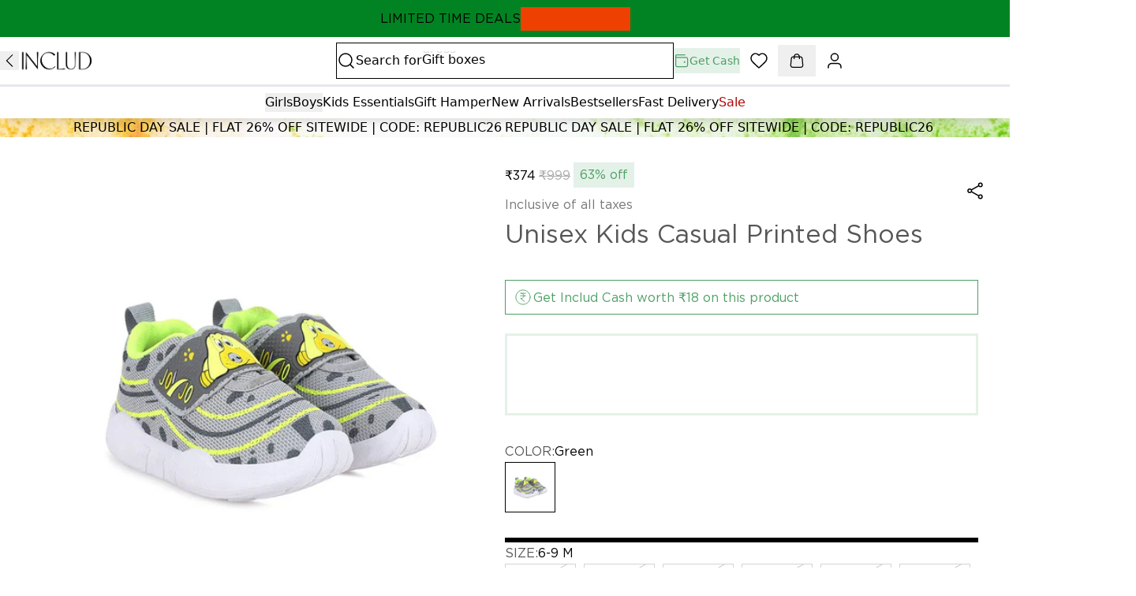

--- FILE ---
content_type: image/svg+xml
request_url: https://includ.com/svg/s/files/1/0646/0211/2255/files/ShareICON-a15e3efe510aaada7630094c5d18a0c80c844d80e6bbaea0888f5385eb983415.svg?v=1753700519
body_size: 792
content:
<?xml version="1.0" encoding="utf-8"?>
    <svg xmlns="http://www.w3.org/2000/svg">
      <defs>
        <symbol width="24" height="24" viewBox="0 0 24 24" fill="none" xmlns="http://www.w3.org/2000/svg" id="icon">
<path d="M7.21721 10.9071C6.83295 10.2169 6.096 9.75 5.25 9.75C4.00736 9.75 3 10.7574 3 12C3 13.2426 4.00736 14.25 5.25 14.25C6.096 14.25 6.83295 13.7831 7.21721 13.0929M7.21721 10.9071C7.39737 11.2307 7.5 11.6034 7.5 12C7.5 12.3966 7.39737 12.7693 7.21721 13.0929M7.21721 10.9071L16.7828 5.5929M7.21721 13.0929L16.7828 18.4071M16.7828 18.4071C16.6026 18.7307 16.5 19.1034 16.5 19.5C16.5 20.7426 17.5074 21.75 18.75 21.75C19.9926 21.75 21 20.7426 21 19.5C21 18.2574 19.9926 17.25 18.75 17.25C17.904 17.25 17.1671 17.7169 16.7828 18.4071ZM16.7828 5.5929C17.1671 6.28309 17.904 6.75 18.75 6.75C19.9926 6.75 21 5.74264 21 4.5C21 3.25736 19.9926 2.25 18.75 2.25C17.5074 2.25 16.5 3.25736 16.5 4.5C16.5 4.89664 16.6026 5.26931 16.7828 5.5929Z" stroke="currentColor" stroke-width="1.5" stroke-linecap="round" stroke-linejoin="round"/>
</symbol>
      </defs>
    </svg>

--- FILE ---
content_type: text/javascript; charset=utf-8
request_url: https://includ.com/tectonic-assets/root-BWzwy2Nq.js
body_size: 72407
content:
var un=Object.defineProperty;var dn=(e,n,t)=>n in e?un(e,n,{enumerable:!0,configurable:!0,writable:!0,value:t}):e[n]=t;var M=(e,n,t)=>(dn(e,typeof n!="symbol"?n+"":n,t),t),fe=(e,n,t)=>{if(!n.has(e))throw TypeError("Cannot "+t)};var l=(e,n,t)=>(fe(e,n,"read from private field"),t?t.call(e):n.get(e)),x=(e,n,t)=>{if(n.has(e))throw TypeError("Cannot add the same private member more than once");n instanceof WeakSet?n.add(e):n.set(e,t)},b=(e,n,t,r)=>(fe(e,n,"write to private field"),r?r.call(e,t):n.set(e,t),t);var V=(e,n,t,r)=>({set _(o){b(e,n,o,t)},get _(){return l(e,n,r)}});import{k as hn,r as s,g as _n,u as fn,q as Le,a as A,j as c,_ as B,t as H,v as De,w as me,M as mn,L as gn,S as bn,O as yn,x as Ue}from"./env-CmBsqJ39.js";import{D as vn,S as Fe,G as Ge,Q as kn,H as k,I as ge,J as xn,K as be,L as I,N as wn,O as ye,R as ve,T as Sn,U as ke,V as xe,W as we,X as En,l as Ve,n as Tn,m as In,Y as Mn,M as On,Z as Nn,h as oe,_ as f,$ as Pn,a0 as Cn,a1 as Se,a2 as An,a3 as qn,a4 as jn,j as Y,a5 as Rn,a6 as ie,a7 as Ln,a8 as Dn,a9 as Un,aa as Fn,ab as Gn,ac as Vn,ad as We,ae as Wn,af as $n,ag as zn,ah as Xn,ai as Bn,aj as Yn,ak as Zn,al as Hn,am as Kn,an as Qn}from"./index-mG_eTGAe.js";import"./route-Ddtovuy7.js";try{let e=typeof window<"u"?window:typeof global<"u"?global:typeof globalThis<"u"?globalThis:typeof self<"u"?self:{},n=new e.Error().stack;n&&(e._sentryDebugIds=e._sentryDebugIds||{},e._sentryDebugIds[n]="2ea5b40a-23f1-412f-940b-571a19e3171c",e._sentryDebugIdIdentifier="sentry-dbid-2ea5b40a-23f1-412f-940b-571a19e3171c")}catch{}{let e=typeof window<"u"?window:typeof global<"u"?global:typeof globalThis<"u"?globalThis:typeof self<"u"?self:{};e._sentryModuleMetadata=e._sentryModuleMetadata||{},e._sentryModuleMetadata[new e.Error().stack]=Object.assign({},e._sentryModuleMetadata[new e.Error().stack],{"_sentryBundlerPluginAppKey:tectonic-yuki-file":!0})}const Jn=`/* Partytown 0.11.0 - MIT QwikDev */
const t={preserveBehavior:!1},e=e=>{if("string"==typeof e)return[e,t];const[n,r=t]=e;return[n,{...t,...r}]},n=Object.freeze((t=>{const e=new Set;let n=[];do{Object.getOwnPropertyNames(n).forEach((t=>{"function"==typeof n[t]&&e.add(t)}))}while((n=Object.getPrototypeOf(n))!==Object.prototype);return Array.from(e)})());!function(t,r,o,i,a,s,c,l,d,p,u=t,f){function h(){f||(f=1,"/"==(c=(s.lib||"/~partytown/")+(s.debug?"debug/":""))[0]&&(d=r.querySelectorAll('script[type="text/partytown"]'),i!=t?i.dispatchEvent(new CustomEvent("pt1",{detail:t})):(l=setTimeout(v,(null==s?void 0:s.fallbackTimeout)||1e4),r.addEventListener("pt0",w),a?y(1):o.serviceWorker?o.serviceWorker.register(c+(s.swPath||"partytown-sw.js"),{scope:c}).then((function(t){t.active?y():t.installing&&t.installing.addEventListener("statechange",(function(t){"activated"==t.target.state&&y()}))}),console.error):v())))}function y(e){p=r.createElement(e?"script":"iframe"),t._pttab=Date.now(),e||(p.style.display="block",p.style.width="0",p.style.height="0",p.style.border="0",p.style.visibility="hidden",p.setAttribute("aria-hidden",!0)),p.src=c+"partytown-"+(e?"atomics.js?v=0.11.0":"sandbox-sw.html?"+t._pttab),r.querySelector(s.sandboxParent||"body").appendChild(p)}function v(n,o){for(w(),i==t&&(s.forward||[]).map((function(n){const[r]=e(n);delete t[r.split(".")[0]]})),n=0;n<d.length;n++)(o=r.createElement("script")).innerHTML=d[n].innerHTML,o.nonce=s.nonce,r.head.appendChild(o);p&&p.parentNode.removeChild(p)}function w(){clearTimeout(l)}s=t.partytown||{},i==t&&(s.forward||[]).map((function(r){const[o,{preserveBehavior:i}]=e(r);u=t,o.split(".").map((function(e,r,o){var a;u=u[o[r]]=r+1<o.length?u[o[r]]||(a=o[r+1],n.includes(a)?[]:{}):(()=>{let e=null;if(i){const{methodOrProperty:n,thisObject:r}=((t,e)=>{let n=t;for(let t=0;t<e.length-1;t+=1)n=n[e[t]];return{thisObject:n,methodOrProperty:e.length>0?n[e[e.length-1]]:void 0}})(t,o);"function"==typeof n&&(e=(...t)=>n.apply(r,...t))}return function(){let n;return e&&(n=e(arguments)),(t._ptf=t._ptf||[]).push(o,arguments),n}})()}))})),"complete"==r.readyState?h():(t.addEventListener("DOMContentLoaded",h),t.addEventListener("load",h))}(window,document,navigator,top,window.crossOriginIsolated);`,et=e=>{const n=new Set;let t=e;do Object.getOwnPropertyNames(t).forEach(r=>{typeof t[r]=="function"&&n.add(r)});while((t=Object.getPrototypeOf(t))!==Object.prototype);return Array.from(n)};Object.freeze(et([]));function nt(e){return JSON.stringify(e,(n,t)=>(typeof t=="function"&&(t=String(t),t.startsWith(n+"(")&&(t="function "+t)),n==="loadScriptsOnMainThread"&&(t=t.map(r=>Array.isArray(r)?r:[typeof r=="string"?"string":"regexp",typeof r=="string"?r:r.source])),t))}const tt=(e,n)=>{const{forward:t=[],...r}=e||{},o=nt(r);return["!(function(w,p,f,c){","if(!window.crossOriginIsolated && !navigator.serviceWorker) return;",Object.keys(r).length>0?`c=w[p]=Object.assign(w[p]||{},${o});`:"c=w[p]=w[p]||{};","c[f]=(c[f]||[])",t.length>0?`.concat(${JSON.stringify(t)})`:"","})(window,'partytown','forward');",n].join("")},Ee=e=>tt(e,Jn),rt=({nonce:e,...n}={})=>{if(typeof document<"u"&&!document._partytown){if(!document.querySelector("script[data-partytown]")){const r=document.createElement("script");r.dataset.partytown="",r.innerHTML=Ee(n),r.nonce=e,document.head.appendChild(r)}document._partytown=!0}const t=Ee(n)+'document.currentScript.dataset.partytown="";';return hn.createElement("script",{suppressHydrationWarning:!0,dangerouslySetInnerHTML:{__html:t},nonce:e})},ot=(e,n=50,t)=>{const r=s.useRef(e);s.useEffect(()=>{r.current=e},[e,r]);const o=s.useMemo(()=>{var a;return(a=globalThis.document)==null?void 0:a.body},[t]);s.useEffect(()=>{const a=vn((...i)=>{r.current(...i)},n);return o==null||o.addEventListener("scroll",a),()=>{o==null||o.removeEventListener("scroll",a)}},[n,o])},it=e=>{const n=s.useRef(e);return s.useEffect(()=>{n.current=e},[e]),n};var S,qe,at=(qe=class extends Fe{constructor(n={}){super();x(this,S,void 0);this.config=n,b(this,S,new Map)}build(n,t,r){const o=t.queryKey,a=t.queryHash??Ge(o,t);let i=this.get(a);return i||(i=new kn({cache:this,queryKey:o,queryHash:a,options:n.defaultQueryOptions(t),state:r,defaultOptions:n.getQueryDefaults(o)}),this.add(i)),i}add(n){l(this,S).has(n.queryHash)||(l(this,S).set(n.queryHash,n),this.notify({type:"added",query:n}))}remove(n){const t=l(this,S).get(n.queryHash);t&&(n.destroy(),t===n&&l(this,S).delete(n.queryHash),this.notify({type:"removed",query:n}))}clear(){k.batch(()=>{this.getAll().forEach(n=>{this.remove(n)})})}get(n){return l(this,S).get(n)}getAll(){return[...l(this,S).values()]}find(n){const t={exact:!0,...n};return this.getAll().find(r=>ge(t,r))}findAll(n={}){const t=this.getAll();return Object.keys(n).length>0?t.filter(r=>ge(n,r)):t}notify(n){k.batch(()=>{this.listeners.forEach(t=>{t(n)})})}onFocus(){k.batch(()=>{this.getAll().forEach(n=>{n.onFocus()})})}onOnline(){k.batch(()=>{this.getAll().forEach(n=>{n.onOnline()})})}},S=new WeakMap,qe),v,F,je,st=(je=class extends Fe{constructor(n={}){super();x(this,v,void 0);x(this,F,void 0);this.config=n,b(this,v,new Map),b(this,F,Date.now())}build(n,t,r){const o=new xn({mutationCache:this,mutationId:++V(this,F)._,options:n.defaultMutationOptions(t),state:r});return this.add(o),o}add(n){const t=W(n),r=l(this,v).get(t)??[];r.push(n),l(this,v).set(t,r),this.notify({type:"added",mutation:n})}remove(n){var r;const t=W(n);if(l(this,v).has(t)){const o=(r=l(this,v).get(t))==null?void 0:r.filter(a=>a!==n);o&&(o.length===0?l(this,v).delete(t):l(this,v).set(t,o))}this.notify({type:"removed",mutation:n})}canRun(n){var r;const t=(r=l(this,v).get(W(n)))==null?void 0:r.find(o=>o.state.status==="pending");return!t||t===n}runNext(n){var r;const t=(r=l(this,v).get(W(n)))==null?void 0:r.find(o=>o!==n&&o.state.isPaused);return(t==null?void 0:t.continue())??Promise.resolve()}clear(){k.batch(()=>{this.getAll().forEach(n=>{this.remove(n)})})}getAll(){return[...l(this,v).values()].flat()}find(n){const t={exact:!0,...n};return this.getAll().find(r=>be(t,r))}findAll(n={}){return this.getAll().filter(t=>be(n,t))}notify(n){k.batch(()=>{this.listeners.forEach(t=>{t(n)})})}resumePausedMutations(){const n=this.getAll().filter(t=>t.state.isPaused);return k.batch(()=>Promise.all(n.map(t=>t.continue().catch(I))))}},v=new WeakMap,F=new WeakMap,je);function W(e){var n;return((n=e.options.scope)==null?void 0:n.id)??String(e.mutationId)}var m,O,N,j,R,P,L,D,Re,ct=(Re=class{constructor(e={}){x(this,m,void 0);x(this,O,void 0);x(this,N,void 0);x(this,j,void 0);x(this,R,void 0);x(this,P,void 0);x(this,L,void 0);x(this,D,void 0);b(this,m,e.queryCache||new at),b(this,O,e.mutationCache||new st),b(this,N,e.defaultOptions||{}),b(this,j,new Map),b(this,R,new Map),b(this,P,0)}mount(){V(this,P)._++,l(this,P)===1&&(b(this,L,wn.subscribe(async e=>{e&&(await this.resumePausedMutations(),l(this,m).onFocus())})),b(this,D,ye.subscribe(async e=>{e&&(await this.resumePausedMutations(),l(this,m).onOnline())})))}unmount(){var e,n;V(this,P)._--,l(this,P)===0&&((e=l(this,L))==null||e.call(this),b(this,L,void 0),(n=l(this,D))==null||n.call(this),b(this,D,void 0))}isFetching(e){return l(this,m).findAll({...e,fetchStatus:"fetching"}).length}isMutating(e){return l(this,O).findAll({...e,status:"pending"}).length}getQueryData(e){var t;const n=this.defaultQueryOptions({queryKey:e});return(t=l(this,m).get(n.queryHash))==null?void 0:t.state.data}ensureQueryData(e){const n=this.getQueryData(e.queryKey);if(n===void 0)return this.fetchQuery(e);{const t=this.defaultQueryOptions(e),r=l(this,m).build(this,t);return e.revalidateIfStale&&r.isStaleByTime(ve(t.staleTime,r))&&this.prefetchQuery(t),Promise.resolve(n)}}getQueriesData(e){return l(this,m).findAll(e).map(({queryKey:n,state:t})=>{const r=t.data;return[n,r]})}setQueryData(e,n,t){const r=this.defaultQueryOptions({queryKey:e}),o=l(this,m).get(r.queryHash),a=o==null?void 0:o.state.data,i=Sn(n,a);if(i!==void 0)return l(this,m).build(this,r).setData(i,{...t,manual:!0})}setQueriesData(e,n,t){return k.batch(()=>l(this,m).findAll(e).map(({queryKey:r})=>[r,this.setQueryData(r,n,t)]))}getQueryState(e){var t;const n=this.defaultQueryOptions({queryKey:e});return(t=l(this,m).get(n.queryHash))==null?void 0:t.state}removeQueries(e){const n=l(this,m);k.batch(()=>{n.findAll(e).forEach(t=>{n.remove(t)})})}resetQueries(e,n){const t=l(this,m),r={type:"active",...e};return k.batch(()=>(t.findAll(e).forEach(o=>{o.reset()}),this.refetchQueries(r,n)))}cancelQueries(e={},n={}){const t={revert:!0,...n},r=k.batch(()=>l(this,m).findAll(e).map(o=>o.cancel(t)));return Promise.all(r).then(I).catch(I)}invalidateQueries(e={},n={}){return k.batch(()=>{if(l(this,m).findAll(e).forEach(r=>{r.invalidate()}),e.refetchType==="none")return Promise.resolve();const t={...e,type:e.refetchType??e.type??"active"};return this.refetchQueries(t,n)})}refetchQueries(e={},n){const t={...n,cancelRefetch:(n==null?void 0:n.cancelRefetch)??!0},r=k.batch(()=>l(this,m).findAll(e).filter(o=>!o.isDisabled()).map(o=>{let a=o.fetch(void 0,t);return t.throwOnError||(a=a.catch(I)),o.state.fetchStatus==="paused"?Promise.resolve():a}));return Promise.all(r).then(I)}fetchQuery(e){const n=this.defaultQueryOptions(e);n.retry===void 0&&(n.retry=!1);const t=l(this,m).build(this,n);return t.isStaleByTime(ve(n.staleTime,t))?t.fetch(n):Promise.resolve(t.state.data)}prefetchQuery(e){return this.fetchQuery(e).then(I).catch(I)}fetchInfiniteQuery(e){return e.behavior=ke(e.pages),this.fetchQuery(e)}prefetchInfiniteQuery(e){return this.fetchInfiniteQuery(e).then(I).catch(I)}ensureInfiniteQueryData(e){return e.behavior=ke(e.pages),this.ensureQueryData(e)}resumePausedMutations(){return ye.isOnline()?l(this,O).resumePausedMutations():Promise.resolve()}getQueryCache(){return l(this,m)}getMutationCache(){return l(this,O)}getDefaultOptions(){return l(this,N)}setDefaultOptions(e){b(this,N,e)}setQueryDefaults(e,n){l(this,j).set(xe(e),{queryKey:e,defaultOptions:n})}getQueryDefaults(e){const n=[...l(this,j).values()];let t={};return n.forEach(r=>{we(e,r.queryKey)&&(t={...t,...r.defaultOptions})}),t}setMutationDefaults(e,n){l(this,R).set(xe(e),{mutationKey:e,defaultOptions:n})}getMutationDefaults(e){const n=[...l(this,R).values()];let t={};return n.forEach(r=>{we(e,r.mutationKey)&&(t={...t,...r.defaultOptions})}),t}defaultQueryOptions(e){if(e._defaulted)return e;const n={...l(this,N).queries,...this.getQueryDefaults(e.queryKey),...e,_defaulted:!0};return n.queryHash||(n.queryHash=Ge(n.queryKey,n)),n.refetchOnReconnect===void 0&&(n.refetchOnReconnect=n.networkMode!=="always"),n.throwOnError===void 0&&(n.throwOnError=!!n.suspense),!n.networkMode&&n.persister&&(n.networkMode="offlineFirst"),n.enabled!==!0&&n.queryFn===En&&(n.enabled=!1),n}defaultMutationOptions(e){return e!=null&&e._defaulted?e:{...l(this,N).mutations,...(e==null?void 0:e.mutationKey)&&this.getMutationDefaults(e.mutationKey),...e,_defaulted:!0}}clear(){l(this,m).clear(),l(this,O).clear()}},m=new WeakMap,O=new WeakMap,N=new WeakMap,j=new WeakMap,R=new WeakMap,P=new WeakMap,L=new WeakMap,D=new WeakMap,Re);const lt=(e,n,t)=>{let r="";const o=_n();if(!Ve(t)){const i=new Date;i.setTime(i.getTime()+t*24*60*60*1e3),r=`expires=${i.toUTCString()};`}const a=`domain=.${o};`;document.cookie=`${e}=${encodeURIComponent(n)}; ${r} ${a} SameSite=None; Secure; path=/`},pt=()=>{try{const e=new URLSearchParams(window.location.search),n=parseInt(e.get("ttvvers")??"1"),t=window.location.host;lt("__tt__valgrind",btoa(JSON.stringify({host:t,version:n})),365)}catch(e){console.error(e)}},Te="[data-uri]";var te="__nuqs__";function ut(e){if(e instanceof URL)return e.searchParams;if(e.startsWith("?"))return new URLSearchParams(e);try{return new URL(e,location.origin).searchParams}catch{return new URLSearchParams(e)}}function dt(e,n){var i,p,u;if(typeof history>"u")return;if((i=history.nuqs)!=null&&i.version&&history.nuqs.version!=="0.0.0-inject-version-here"){console.error(Tn(409),history.nuqs.version,"0.0.0-inject-version-here",n);return}if((u=(p=history.nuqs)==null?void 0:p.adapters)!=null&&u.includes(n))return;let t=typeof location=="object"?location.search:"";e.on("update",d=>{const h=d.toString();t=h.length?"?"+h:""}),In("[nuqs %s] Patching history (%s adapter)","0.0.0-inject-version-here",n);function r(d){try{if(new URL(d,location.origin).search===t)return}catch{}try{e.emit("update",ut(d))}catch(h){console.error(h)}}const o=history.pushState,a=history.replaceState;history.pushState=function(h,_,g){o.call(history,h,"",g),g&&_!==te&&r(g)},history.replaceState=function(h,_,g){a.call(history,h,"",g),g&&_!==te&&r(g)},history.nuqs=history.nuqs??{version:"0.0.0-inject-version-here",adapters:[]},history.nuqs.adapters.push(n)}function ht({adapter:e,useNavigate:n,useSearchParams:t}){const r=On();function o(){const i=n(),p=a(),u=s.useCallback((d,h)=>{var y;s.startTransition(()=>{r.emit("update",d)});const _=new URL(location.href);_.search=Nn(d),(h.history==="push"?history.pushState:history.replaceState).call(history,history.state,te,_),h.shallow===!1&&i({hash:_.hash,search:_.search},{replace:!0,preventScrollReset:!0,state:(y=history.state)==null?void 0:y.usr}),h.scroll&&window.scrollTo(0,0)},[i]);return{searchParams:p,updateUrl:u}}function a(){const[i]=t(typeof location>"u"?new URLSearchParams:new URLSearchParams(location.search)),[p,u]=s.useState(()=>typeof location>"u"?i:new URLSearchParams(location.search));return s.useEffect(()=>{function d(){u(new URLSearchParams(location.search))}function h(_){u(_)}return r.on("update",h),window.addEventListener("popstate",d),()=>{r.off("update",h),window.removeEventListener("popstate",d)}},[]),p}return dt(r,e),{NuqsAdapter:Mn(o),useOptimisticSearchParams:a}}var{NuqsAdapter:_t,useOptimisticSearchParams:sr}=ht({adapter:"remix",useNavigate:fn,useSearchParams:Le});const ft=({config:e})=>{const{SRC:n}=e,t=oe();return s.useEffect(()=>{t&&f({src:n})},[n,t]),null},mt=({config:e})=>{const{TOKEN:n}=e;return globalThis.onClarityInit=()=>{A.debug("Clarity initialized"),clarity("consent"),clarity("identify",globalThis.___tt___.currentUser.externalUserId),clarity("set","ttUserId",globalThis.___tt___.currentUser.externalUserId),clarity("set","ttSessionType",globalThis.___tt___.isAnonymous?"LOGGED_IN":"ANONYMOUS"),clarity("set","ttSourceUserId",globalThis.___tt___.currentUser.simpleId),clarity("set","ttClientSessionId",globalThis.___tt___.infoSession.session.id),clarity("set","ttClientSessionLandingUrl",globalThis.___tt___.infoSession.session.landingUrl)},s.useEffect(()=>{f({innerHTML:`
        (function(c,l,a,r,i,t,y){c[a]=c[a]||function(){(c[a].q=c[a].q||[]).push(arguments)};t=l.createElement(r);t.async=1;t.src="https://www.clarity.ms/tag/"+i;y=l.getElementsByTagName(r)[0];y.parentNode.insertBefore(t,y);})(window, document, "clarity", "script", "${n}");
        onClarityInit();
      `})},[n]),null},gt=Pn(()=>B(()=>import("./Handler-DJrhcH6p.js"),__vite__mapDeps([0,1,2,3]))),$e=({config:e})=>{const{IS_ENABLED:n}=e,t=oe();return!n||!t?null:c.jsx(s.Suspense,{fallback:c.jsx(s.Fragment,{}),children:c.jsx(gt,{})})};$e.displayName="Cobalt";const ze=({config:e})=>{const{OPTIONS:n}=e;return s.useEffect(()=>{if(!n)return;globalThis.xb=n.init.xb,globalThis.xGID=n.init.xGID,globalThis.dxUni=globalThis.dxUni??[],globalThis.dxGoalMapping=n.goalMapping,globalThis.dxUni.push(n.init);const t=f({src:"https://s.path.promo/lp.js",attributes:{async:!0}});t.onload=()=>{A.debug("DeltaX loaded")}},[n]),null};ze.displayName="DeltaX";const Xe=({config:e})=>{const[n,t]=s.useState(!1),{MID:r,ENVIRONMENT:o,STORE_ID:a,TYPE:i,FB_PIXEL:p,IS_KP_ENABLED:u,INTEGRATION_TYPE:d}=e;return s.useEffect(()=>{const h={mid:r,environment:o,storeId:a,type:i,fbPixel:p};globalThis.___ttAux___=globalThis.___ttAux___??{},globalThis.___ttAux___.kwikPass={isEnabled:!!u},d&&(h.integrationType=d),globalThis.merchantInfo=Object.assign(globalThis.merchantInfo??{},h),f({src:"https://pdp.gokwik.co/merchant-integration/build/merchant.integration.js?v4",attributes:{async:!0}})},[o,p,d,r,a,i,u]),s.useEffect(()=>{if(!u)return;f({src:"https://pdp.gokwik.co/kwikpass/kwikpass-core-functions-min.js"});const h=f({src:"https://pdp.gokwik.co/kwikpass/plugin/build/kp-merchant-v2.js"});h.onload=()=>{s.startTransition(()=>{t(!0)})}},[u]),s.useEffect(()=>{var g;if(!n)return Cn;globalThis.isElementsWithAccountClickable=!0;const h=new AbortController,_=new AbortController;return(g=globalThis.handleDOMUpdate)==null||g.call(globalThis),globalThis.addEventListener("update-dom",()=>{var y;(y=globalThis.handleDOMUpdate)==null||y.call(globalThis)},{signal:_.signal}),()=>{h.abort(),_.abort()}},[n]),null};Xe.displayName="GoKwik";const Be=({config:e})=>{const{SCRIPT_SRC:n,GTAG_HOST:t,GTAG_ID:r,ORGANIZATION:o}=e;return s.useEffect(()=>{if(!n||!t||!r||!o)return;globalThis.dataLayer=globalThis.dataLayer??[],globalThis.gtag=function(){globalThis.dataLayer.push(arguments)},globalThis.gtag("consent","default",{ad_storage:"granted",ad_user_data:"granted",analytics_storage:"granted",ad_personalization:"granted"}),globalThis.gtagId=r,globalThis.gtag("js",new Date),globalThis.gtag("config",r,{sever_container_url:`https://${t}`,tt_event_source:"HERMES_CLI",tt_org:o,tt_ga_tag:r});const a=f({src:n});a.onload=()=>{A.debug("Gtag loaded")}},[n,t,r,o]),null};Be.displayName="Gtag";const Ye=({config:e})=>{const{SCRIPT_SRC:n,NAME:t}=e;return s.useEffect(()=>{if(!t||!n)return;globalThis[`${t}DataLayer`]=globalThis[`${t}DataLayer`]??[],globalThis[`gtm${Se(t)}`]=function(){globalThis[`${t}DataLayer`].push(arguments)},globalThis[`gtm${Se(t)}`]("consent","default",{ad_storage:"granted",ad_user_data:"granted",analytics_storage:"granted",ad_personalization:"granted"}),globalThis[`${t}DataLayer`].push({"gtm.start":new Date().getTime(),event:"gtm.js"});const r=f({src:n});r.onload=()=>{A.debug("Gtm loaded")}},[n,t]),null};Ye.displayName="Gtm";const Ze=({config:e})=>{const{COMPANY_ID:n}=e;return s.useEffect(()=>{f({src:`https://static.klaviyo.com/onsite/js/klaviyo.js?company_id=${n}`})},[n]),null};Ze.displayName="Klaviyo";const He=({config:e})=>{const{CHAT_WOOT:n}=e,{baseUrl:t,source:r,websiteToken:o}=n??{};return s.useEffect(()=>{if(!r)return;const a=f({src:r});a.onload=()=>{var i,p;(p=(i=globalThis.chatwootSDK)==null?void 0:i.run)==null||p.call(i,{websiteToken:o,baseUrl:t})}},[t,r,o]),null};He.displayName="LimeChat";const bt=({config:e})=>{const n=s.useRef(null),t={status:e.STATUS,isShippingEngineEnabled:e.IS_SHIPPING_ENGINE_ENABLED,isEmailMandatory:e.IS_EMAIL_MANDATORY,isLoginMandatory:e.IS_LOGIN_MANDATORY,permalinksFlow:e.PERMALINKS_FLOW,merchantKey:e.MERCHANT_KEY,merchantName:e.MERCHANT_NAME,merchantThemeColor:e.MERCHANT_THEME_COLOR,isForceV2:e.IS_FORCE_V2,isCleverTapEnabled:e.IS_CLEVER_TAP_ENABLED};return s.useEffect(()=>{f({src:"https://magic-plugins.razorpay.com/sopc/magic-sopc.js",attributes:{async:!0}})},[]),c.jsx("div",{id:"magic-checkout-data-container",ref:n,children:c.jsx("script",{id:"RazorpayMagicSopcConfig",type:"application/json",dangerouslySetInnerHTML:{__html:JSON.stringify(t)}})})},yt=e=>{var o,a,i,p,u,d,h,_;const{id:n,...t}=globalThis.___tt___.infoSession.session,r={...e.OPTIONS,debug:e.OPTIONS.debug||globalThis.___tt___.ttTester};globalThis.mixpanel.init(e.TOKEN,r),globalThis.mixpanel.register({ttClientSessionId:n,ttClientSessionInfo:t,ttEventSource:"WEBSITE",ttFrameworkVersion:"v2",ttTester:globalThis.___tt___.ttTester,isAnonymous:globalThis.___tt___.isAnonymous,ttUserId:globalThis.___tt___.currentUser.externalUserId,ttSourceUserId:globalThis.___tt___.currentUser.simpleId,ttUserEmailMD5:(a=(o=globalThis.___tt___.hashedInfo)==null?void 0:o.email)==null?void 0:a.md5,ttUserPhoneMD5:(p=(i=globalThis.___tt___.hashedInfo)==null?void 0:i.phone)==null?void 0:p.md5,ttUserEmailSHA256:(d=(u=globalThis.___tt___.hashedInfo)==null?void 0:u.email)==null?void 0:d.sha256,ttUserPhoneSHA256:(_=(h=globalThis.___tt___.hashedInfo)==null?void 0:h.phone)==null?void 0:_.sha256}),globalThis.mixpanel.people.set({isAnonymous:globalThis.___tt___.isAnonymous})};class vt{constructor(){M(this,"params",{});M(this,"previousUrl",null);M(this,"currentPage",null);M(this,"previousPage",null);M(this,"pages",[]);M(this,"drawers",[]);M(this,"currentActualPage",null)}pushPage(n){this.pages.push(n),this.previousPage=this.currentPage,this.currentActualPage=n,this.currentPage=n,this.drawers=[]}pushDrawer(n){this.drawers.push(n),this.previousPage=this.currentPage,this.currentPage=n}popDrawer(){this.drawers.pop(),this.previousPage=this.currentPage,this.currentPage=this.drawers[this.drawers.length-1]??this.currentActualPage}}const kt=new vt,xt=()=>{globalThis.analyticsStore=kt};var re,Ke=-1,U=function(e){addEventListener("pageshow",function(n){n.persisted&&(Ke=n.timeStamp,e(n))},!0)},ae=function(){var e=self.performance&&performance.getEntriesByType&&performance.getEntriesByType("navigation")[0];if(e&&e.responseStart>0&&e.responseStart<performance.now())return e},K=function(){var e=ae();return e&&e.activationStart||0},E=function(e,n){var t=ae(),r="navigate";return Ke>=0?r="back-forward-cache":t&&(document.prerendering||K()>0?r="prerender":document.wasDiscarded?r="restore":t.type&&(r=t.type.replace(/_/g,"-"))),{name:e,value:n===void 0?-1:n,rating:"good",delta:0,entries:[],id:"v4-".concat(Date.now(),"-").concat(Math.floor(8999999999999*Math.random())+1e12),navigationType:r}},G=function(e,n,t){try{if(PerformanceObserver.supportedEntryTypes.includes(e)){var r=new PerformanceObserver(function(o){Promise.resolve().then(function(){n(o.getEntries())})});return r.observe(Object.assign({type:e,buffered:!0},t||{})),r}}catch{}},T=function(e,n,t,r){var o,a;return function(i){n.value>=0&&(i||r)&&((a=n.value-(o||0))||o===void 0)&&(o=n.value,n.delta=a,n.rating=function(p,u){return p>u[1]?"poor":p>u[0]?"needs-improvement":"good"}(n.value,t),e(n))}},se=function(e){requestAnimationFrame(function(){return requestAnimationFrame(function(){return e()})})},Q=function(e){document.addEventListener("visibilitychange",function(){document.visibilityState==="hidden"&&e()})},ce=function(e){var n=!1;return function(){n||(e(),n=!0)}},q=-1,Ie=function(){return document.visibilityState!=="hidden"||document.prerendering?1/0:0},Z=function(e){document.visibilityState==="hidden"&&q>-1&&(q=e.type==="visibilitychange"?e.timeStamp:0,wt())},Me=function(){addEventListener("visibilitychange",Z,!0),addEventListener("prerenderingchange",Z,!0)},wt=function(){removeEventListener("visibilitychange",Z,!0),removeEventListener("prerenderingchange",Z,!0)},Qe=function(){return q<0&&(q=Ie(),Me(),U(function(){setTimeout(function(){q=Ie(),Me()},0)})),{get firstHiddenTime(){return q}}},J=function(e){document.prerendering?addEventListener("prerenderingchange",function(){return e()},!0):e()},Oe=[1800,3e3],Je=function(e,n){n=n||{},J(function(){var t,r=Qe(),o=E("FCP"),a=G("paint",function(i){i.forEach(function(p){p.name==="first-contentful-paint"&&(a.disconnect(),p.startTime<r.firstHiddenTime&&(o.value=Math.max(p.startTime-K(),0),o.entries.push(p),t(!0)))})});a&&(t=T(e,o,Oe,n.reportAllChanges),U(function(i){o=E("FCP"),t=T(e,o,Oe,n.reportAllChanges),se(function(){o.value=performance.now()-i.timeStamp,t(!0)})}))})},Ne=[.1,.25],St=function(e,n){n=n||{},Je(ce(function(){var t,r=E("CLS",0),o=0,a=[],i=function(u){u.forEach(function(d){if(!d.hadRecentInput){var h=a[0],_=a[a.length-1];o&&d.startTime-_.startTime<1e3&&d.startTime-h.startTime<5e3?(o+=d.value,a.push(d)):(o=d.value,a=[d])}}),o>r.value&&(r.value=o,r.entries=a,t())},p=G("layout-shift",i);p&&(t=T(e,r,Ne,n.reportAllChanges),Q(function(){i(p.takeRecords()),t(!0)}),U(function(){o=0,r=E("CLS",0),t=T(e,r,Ne,n.reportAllChanges),se(function(){return t()})}),setTimeout(t,0))}))},en=0,ee=1/0,$=0,Et=function(e){e.forEach(function(n){n.interactionId&&(ee=Math.min(ee,n.interactionId),$=Math.max($,n.interactionId),en=$?($-ee)/7+1:0)})},nn=function(){return re?en:performance.interactionCount||0},Tt=function(){"interactionCount"in performance||re||(re=G("event",Et,{type:"event",buffered:!0,durationThreshold:0}))},w=[],z=new Map,tn=0,It=function(){var e=Math.min(w.length-1,Math.floor((nn()-tn)/50));return w[e]},Mt=[],Ot=function(e){if(Mt.forEach(function(o){return o(e)}),e.interactionId||e.entryType==="first-input"){var n=w[w.length-1],t=z.get(e.interactionId);if(t||w.length<10||e.duration>n.latency){if(t)e.duration>t.latency?(t.entries=[e],t.latency=e.duration):e.duration===t.latency&&e.startTime===t.entries[0].startTime&&t.entries.push(e);else{var r={id:e.interactionId,latency:e.duration,entries:[e]};z.set(r.id,r),w.push(r)}w.sort(function(o,a){return a.latency-o.latency}),w.length>10&&w.splice(10).forEach(function(o){return z.delete(o.id)})}}},rn=function(e){var n=self.requestIdleCallback||self.setTimeout,t=-1;return e=ce(e),document.visibilityState==="hidden"?e():(t=n(e),Q(e)),t},Pe=[200,500],Nt=function(e,n){"PerformanceEventTiming"in self&&"interactionId"in PerformanceEventTiming.prototype&&(n=n||{},J(function(){var t;Tt();var r,o=E("INP"),a=function(p){rn(function(){p.forEach(Ot);var u=It();u&&u.latency!==o.value&&(o.value=u.latency,o.entries=u.entries,r())})},i=G("event",a,{durationThreshold:(t=n.durationThreshold)!==null&&t!==void 0?t:40});r=T(e,o,Pe,n.reportAllChanges),i&&(i.observe({type:"first-input",buffered:!0}),Q(function(){a(i.takeRecords()),r(!0)}),U(function(){tn=nn(),w.length=0,z.clear(),o=E("INP"),r=T(e,o,Pe,n.reportAllChanges)}))}))},Ce=[2500,4e3],ne={},Pt=function(e,n){n=n||{},J(function(){var t,r=Qe(),o=E("LCP"),a=function(u){n.reportAllChanges||(u=u.slice(-1)),u.forEach(function(d){d.startTime<r.firstHiddenTime&&(o.value=Math.max(d.startTime-K(),0),o.entries=[d],t())})},i=G("largest-contentful-paint",a);if(i){t=T(e,o,Ce,n.reportAllChanges);var p=ce(function(){ne[o.id]||(a(i.takeRecords()),i.disconnect(),ne[o.id]=!0,t(!0))});["keydown","click"].forEach(function(u){addEventListener(u,function(){return rn(p)},{once:!0,capture:!0})}),Q(p),U(function(u){o=E("LCP"),t=T(e,o,Ce,n.reportAllChanges),se(function(){o.value=performance.now()-u.timeStamp,ne[o.id]=!0,t(!0)})})}})},Ae=[800,1800],Ct=function e(n){document.prerendering?J(function(){return e(n)}):document.readyState!=="complete"?addEventListener("load",function(){return e(n)},!0):setTimeout(n,0)},At=function(e,n){n=n||{};var t=E("TTFB"),r=T(e,t,Ae,n.reportAllChanges);Ct(function(){var o=ae();o&&(t.value=Math.max(o.responseStart-K(),0),t.entries=[o],r(!0),U(function(){t=E("TTFB",0),(r=T(e,t,Ae,n.reportAllChanges))(!0)}))})};const qt=e=>{var o,a,i,p,u,d,h,_;const{id:n,...t}=globalThis.___tt___.infoSession.session,r={...e.OPTIONS,debug:e.OPTIONS.debug||globalThis.___tt___.ttTester};globalThis.posthog.init(e.TOKEN,r),globalThis.posthog.register({ttClientSessionId:n,ttClientSessionInfo:t,ttEventSource:"WEBSITE",ttFrameworkVersion:"v2",ttTester:globalThis.___tt___.ttTester,isAnonymous:globalThis.___tt___.isAnonymous,ttUserId:globalThis.___tt___.currentUser.externalUserId,ttSourceUserId:globalThis.___tt___.currentUser.simpleId,ttUserEmailMD5:(a=(o=globalThis.___tt___.hashedInfo)==null?void 0:o.email)==null?void 0:a.md5,ttUserPhoneMD5:(p=(i=globalThis.___tt___.hashedInfo)==null?void 0:i.phone)==null?void 0:p.md5,ttUserEmailSHA256:(d=(u=globalThis.___tt___.hashedInfo)==null?void 0:u.email)==null?void 0:d.sha256,ttUserPhoneSHA256:(_=(h=globalThis.___tt___.hashedInfo)==null?void 0:h.phone)==null?void 0:_.sha256})},jt=async e=>{const n=An(e),t=await qn(n);globalThis.mixpanel.track_pageview(t);try{await jn(Y.PAGE_VIEW,t)}catch(r){A.error("[trackClientSideEventError]",r)}Promise.allSettled([Rn({type:Y.PAGE_VIEW,params:e})])},Rt=()=>{const e=n=>{const{name:t,value:r,delta:o,rating:a,id:i}=n;ie({type:`RUM ${t}`,params:{name:t,value:r,delta:o,rating:a,id:i}})};St(e),Je(e),Nt(e),Pt(e),At(e)},Lt=e=>{xt(),Ln(),Dn(),Un(),Fn(),Gn(),Vn(),yt(e),Rt()},Dt=`(function (global, factory) {
    typeof exports === 'object' && typeof module !== 'undefined' ? module.exports = factory() :
    typeof define === 'function' && define.amd ? define(factory) :
    (global.mixpanel = factory());
}(this, function () { 'use strict';

    var Config = {
        DEBUG: false,
        LIB_VERSION: '2.48.1'
    };

    // since es6 imports are static and we run unit tests from the console, window won't be defined when importing this file
    var window$1;
    if (typeof (window) === 'undefined') {
        var loc = {
            hostname: ''
        };
        window$1 = {
            navigator: { userAgent: '' },
            document: {
                location: loc,
                referrer: ''
            },
            screen: { width: 0, height: 0 },
            location: loc
        };
    } else {
        window$1 = window;
    }

    /*
     * Saved references to long variable names, so that closure compiler can
     * minimize file size.
     */

    var ArrayProto = Array.prototype;
    var FuncProto = Function.prototype;
    var ObjProto = Object.prototype;
    var slice = ArrayProto.slice;
    var toString = ObjProto.toString;
    var hasOwnProperty = ObjProto.hasOwnProperty;
    var windowConsole = window$1.console;
    var navigator = window$1.navigator;
    var document$1 = window$1.document;
    var windowOpera = window$1.opera;
    var screen = window$1.screen;
    var userAgent = navigator.userAgent;
    var nativeBind = FuncProto.bind;
    var nativeForEach = ArrayProto.forEach;
    var nativeIndexOf = ArrayProto.indexOf;
    var nativeMap = ArrayProto.map;
    var nativeIsArray = Array.isArray;
    var breaker = {};
    var _ = {
        trim: function (str) {
            // https://developer.mozilla.org/en-US/docs/Web/JavaScript/Reference/Global_Objects/String/Trim#Polyfill
            return str.replace(/^[\\s\\uFEFF\\xA0]+|[\\s\\uFEFF\\xA0]+$/g, '');
        }
    };

    // Console override
    var console = {
        /** @type {function(...*)} */
        log: function () {
            if (Config.DEBUG && !_.isUndefined(windowConsole) && windowConsole) {
                try {
                    windowConsole.log.apply(windowConsole, arguments);
                } catch (err) {
                    _.each(arguments, function (arg) {
                        windowConsole.log(arg);
                    });
                }
            }
        },
        /** @type {function(...*)} */
        warn: function () {
            if (Config.DEBUG && !_.isUndefined(windowConsole) && windowConsole) {
                var args = ['Mixpanel warning:'].concat(_.toArray(arguments));
                try {
                    windowConsole.warn.apply(windowConsole, args);
                } catch (err) {
                    _.each(args, function (arg) {
                        windowConsole.warn(arg);
                    });
                }
            }
        },
        /** @type {function(...*)} */
        error: function () {
            if (Config.DEBUG && !_.isUndefined(windowConsole) && windowConsole) {
                var args = ['Mixpanel error:'].concat(_.toArray(arguments));
                try {
                    windowConsole.error.apply(windowConsole, args);
                } catch (err) {
                    _.each(args, function (arg) {
                        windowConsole.error(arg);
                    });
                }
            }
        },
        /** @type {function(...*)} */
        critical: function () {
            if (!_.isUndefined(windowConsole) && windowConsole) {
                var args = ['Mixpanel error:'].concat(_.toArray(arguments));
                try {
                    windowConsole.error.apply(windowConsole, args);
                } catch (err) {
                    _.each(args, function (arg) {
                        windowConsole.error(arg);
                    });
                }
            }
        }
    };

    var log_func_with_prefix = function (func, prefix) {
        return function () {
            arguments[0] = '[' + prefix + '] ' + arguments[0];
            return func.apply(console, arguments);
        };
    };
    var console_with_prefix = function (prefix) {
        return {
            log: log_func_with_prefix(console.log, prefix),
            error: log_func_with_prefix(console.error, prefix),
            critical: log_func_with_prefix(console.critical, prefix)
        };
    };


    // UNDERSCORE
    // Embed part of the Underscore Library
    _.bind = function (func, context) {
        var args, bound;
        if (nativeBind && func.bind === nativeBind) {
            return nativeBind.apply(func, slice.call(arguments, 1));
        }
        if (!_.isFunction(func)) {
            throw new TypeError();
        }
        args = slice.call(arguments, 2);
        bound = function () {
            if (!(this instanceof bound)) {
                return func.apply(context, args.concat(slice.call(arguments)));
            }
            var ctor = {};
            ctor.prototype = func.prototype;
            var self = new ctor();
            ctor.prototype = null;
            var result = func.apply(self, args.concat(slice.call(arguments)));
            if (Object(result) === result) {
                return result;
            }
            return self;
        };
        return bound;
    };

    /**
     * @param {*=} obj
     * @param {function(...*)=} iterator
     * @param {Object=} context
     */
    _.each = function (obj, iterator, context) {
        if (obj === null || obj === undefined) {
            return;
        }
        if (nativeForEach && obj.forEach === nativeForEach) {
            obj.forEach(iterator, context);
        } else if (obj.length === +obj.length) {
            for (var i = 0, l = obj.length; i < l; i++) {
                if (i in obj && iterator.call(context, obj[i], i, obj) === breaker) {
                    return;
                }
            }
        } else {
            for (var key in obj) {
                if (hasOwnProperty.call(obj, key)) {
                    if (iterator.call(context, obj[key], key, obj) === breaker) {
                        return;
                    }
                }
            }
        }
    };

    _.extend = function (obj) {
        _.each(slice.call(arguments, 1), function (source) {
            for (var prop in source) {
                if (source[prop] !== void 0) {
                    obj[prop] = source[prop];
                }
            }
        });
        return obj;
    };

    _.isArray = nativeIsArray || function (obj) {
        return toString.call(obj) === '[object Array]';
    };

    // from a comment on http://dbj.org/dbj/?p=286
    // fails on only one very rare and deliberate custom object:
    // var bomb = { toString : undefined, valueOf: function(o) { return "function BOMBA!"; }};
    _.isFunction = function (f) {
        try {
            return /^\\s*\\bfunction\\b/.test(f);
        } catch (x) {
            return false;
        }
    };

    _.isArguments = function (obj) {
        return !!(obj && hasOwnProperty.call(obj, 'callee'));
    };

    _.toArray = function (iterable) {
        if (!iterable) {
            return [];
        }
        if (iterable.toArray) {
            return iterable.toArray();
        }
        if (_.isArray(iterable)) {
            return slice.call(iterable);
        }
        if (_.isArguments(iterable)) {
            return slice.call(iterable);
        }
        return _.values(iterable);
    };

    _.map = function (arr, callback, context) {
        if (nativeMap && arr.map === nativeMap) {
            return arr.map(callback, context);
        } else {
            var results = [];
            _.each(arr, function (item) {
                results.push(callback.call(context, item));
            });
            return results;
        }
    };

    _.keys = function (obj) {
        var results = [];
        if (obj === null) {
            return results;
        }
        _.each(obj, function (value, key) {
            results[results.length] = key;
        });
        return results;
    };

    _.values = function (obj) {
        var results = [];
        if (obj === null) {
            return results;
        }
        _.each(obj, function (value) {
            results[results.length] = value;
        });
        return results;
    };

    _.include = function (obj, target) {
        var found = false;
        if (obj === null) {
            return found;
        }
        if (nativeIndexOf && obj.indexOf === nativeIndexOf) {
            return obj.indexOf(target) != -1;
        }
        _.each(obj, function (value) {
            if (found || (found = (value === target))) {
                return breaker;
            }
        });
        return found;
    };

    _.includes = function (str, needle) {
        return str.indexOf(needle) !== -1;
    };

    // Underscore Addons
    _.inherit = function (subclass, superclass) {
        subclass.prototype = new superclass();
        subclass.prototype.constructor = subclass;
        subclass.superclass = superclass.prototype;
        return subclass;
    };

    _.isObject = function (obj) {
        return (obj === Object(obj) && !_.isArray(obj));
    };

    _.isEmptyObject = function (obj) {
        if (_.isObject(obj)) {
            for (var key in obj) {
                if (hasOwnProperty.call(obj, key)) {
                    return false;
                }
            }
            return true;
        }
        return false;
    };

    _.isUndefined = function (obj) {
        return obj === void 0;
    };

    _.isString = function (obj) {
        return toString.call(obj) == '[object String]';
    };

    _.isDate = function (obj) {
        return toString.call(obj) == '[object Date]';
    };

    _.isNumber = function (obj) {
        return toString.call(obj) == '[object Number]';
    };

    _.isElement = function (obj) {
        return !!(obj && obj.nodeType === 1);
    };

    _.encodeDates = function (obj) {
        _.each(obj, function (v, k) {
            if (_.isDate(v)) {
                obj[k] = _.formatDate(v);
            } else if (_.isObject(v)) {
                obj[k] = _.encodeDates(v); // recurse
            }
        });
        return obj;
    };

    _.timestamp = function () {
        Date.now = Date.now || function () {
            return +new Date;
        };
        return Date.now();
    };

    _.formatDate = function (d) {
        // YYYY-MM-DDTHH:MM:SS in UTC
        function pad(n) {
            return n < 10 ? '0' + n : n;
        }
        return d.getUTCFullYear() + '-' +
            pad(d.getUTCMonth() + 1) + '-' +
            pad(d.getUTCDate()) + 'T' +
            pad(d.getUTCHours()) + ':' +
            pad(d.getUTCMinutes()) + ':' +
            pad(d.getUTCSeconds());
    };

    _.strip_empty_properties = function (p) {
        var ret = {};
        _.each(p, function (v, k) {
            if (_.isString(v) && v.length > 0) {
                ret[k] = v;
            }
        });
        return ret;
    };

    /*
     * this function returns a copy of object after truncating it.  If
     * passed an Array or Object it will iterate through obj and
     * truncate all the values recursively.
     */
    _.truncate = function (obj, length) {
        var ret;

        if (typeof (obj) === 'string') {
            ret = obj.slice(0, length);
        } else if (_.isArray(obj)) {
            ret = [];
            _.each(obj, function (val) {
                ret.push(_.truncate(val, length));
            });
        } else if (_.isObject(obj)) {
            ret = {};
            _.each(obj, function (val, key) {
                ret[key] = _.truncate(val, length);
            });
        } else {
            ret = obj;
        }

        return ret;
    };

    _.JSONEncode = (function () {
        return function (mixed_val) {
            var value = mixed_val;
            var quote = function (string) {
                var escapable = /[\\\\"\\x00-\\x1f\\x7f-\\x9f\\u00ad\\u0600-\\u0604\\u070f\\u17b4\\u17b5\\u200c-\\u200f\\u2028-\\u202f\\u2060-\\u206f\\ufeff\\ufff0-\\uffff]/g; // eslint-disable-line no-control-regex
                var meta = { // table of character substitutions
                    '\\b': '\\\\b',
                    '\\t': '\\\\t',
                    '\\n': '\\\\n',
                    '\\f': '\\\\f',
                    '\\r': '\\\\r',
                    '"': '\\\\"',
                    '\\\\': '\\\\\\\\'
                };

                escapable.lastIndex = 0;
                return escapable.test(string) ?
                    '"' + string.replace(escapable, function (a) {
                        var c = meta[a];
                        return typeof c === 'string' ? c :
                            '\\\\u' + ('0000' + a.charCodeAt(0).toString(16)).slice(-4);
                    }) + '"' :
                    '"' + string + '"';
            };

            var str = function (key, holder) {
                var gap = '';
                var indent = '    ';
                var i = 0; // The loop counter.
                var k = ''; // The member key.
                var v = ''; // The member value.
                var length = 0;
                var mind = gap;
                var partial = [];
                var value = holder[key];

                // If the value has a toJSON method, call it to obtain a replacement value.
                if (value && typeof value === 'object' &&
                    typeof value.toJSON === 'function') {
                    value = value.toJSON(key);
                }

                // What happens next depends on the value's type.
                switch (typeof value) {
                    case 'string':
                        return quote(value);

                    case 'number':
                        // JSON numbers must be finite. Encode non-finite numbers as null.
                        return isFinite(value) ? String(value) : 'null';

                    case 'boolean':
                    case 'null':
                        // If the value is a boolean or null, convert it to a string. Note:
                        // typeof null does not produce 'null'. The case is included here in
                        // the remote chance that this gets fixed someday.

                        return String(value);

                    case 'object':
                        // If the type is 'object', we might be dealing with an object or an array or
                        // null.
                        // Due to a specification blunder in ECMAScript, typeof null is 'object',
                        // so watch out for that case.
                        if (!value) {
                            return 'null';
                        }

                        // Make an array to hold the partial results of stringifying this object value.
                        gap += indent;
                        partial = [];

                        // Is the value an array?
                        if (toString.apply(value) === '[object Array]') {
                            // The value is an array. Stringify every element. Use null as a placeholder
                            // for non-JSON values.

                            length = value.length;
                            for (i = 0; i < length; i += 1) {
                                partial[i] = str(i, value) || 'null';
                            }

                            // Join all of the elements together, separated with commas, and wrap them in
                            // brackets.
                            v = partial.length === 0 ? '[]' :
                                gap ? '[\\n' + gap +
                                    partial.join(',\\n' + gap) + '\\n' +
                                    mind + ']' :
                                    '[' + partial.join(',') + ']';
                            gap = mind;
                            return v;
                        }

                        // Iterate through all of the keys in the object.
                        for (k in value) {
                            if (hasOwnProperty.call(value, k)) {
                                v = str(k, value);
                                if (v) {
                                    partial.push(quote(k) + (gap ? ': ' : ':') + v);
                                }
                            }
                        }

                        // Join all of the member texts together, separated with commas,
                        // and wrap them in braces.
                        v = partial.length === 0 ? '{}' :
                            gap ? '{' + partial.join(',') + '' +
                                mind + '}' : '{' + partial.join(',') + '}';
                        gap = mind;
                        return v;
                }
            };

            // Make a fake root object containing our value under the key of ''.
            // Return the result of stringifying the value.
            return str('', {
                '': value
            });
        };
    })();

    /**
     * From https://github.com/douglascrockford/JSON-js/blob/master/json_parse.js
     * Slightly modified to throw a real Error rather than a POJO
     */
    _.JSONDecode = (function () {
        var at, // The index of the current character
            ch, // The current character
            escapee = {
                '"': '"',
                '\\\\': '\\\\',
                '/': '/',
                'b': '\\b',
                'f': '\\f',
                'n': '\\n',
                'r': '\\r',
                't': '\\t'
            },
            text,
            error = function (m) {
                var e = new SyntaxError(m);
                e.at = at;
                e.text = text;
                throw e;
            },
            next = function (c) {
                // If a c parameter is provided, verify that it matches the current character.
                if (c && c !== ch) {
                    error('Expected \\'' + c + '\\' instead of \\'' + ch + '\\'');
                }
                // Get the next character. When there are no more characters,
                // return the empty string.
                ch = text.charAt(at);
                at += 1;
                return ch;
            },
            number = function () {
                // Parse a number value.
                var number,
                    string = '';

                if (ch === '-') {
                    string = '-';
                    next('-');
                }
                while (ch >= '0' && ch <= '9') {
                    string += ch;
                    next();
                }
                if (ch === '.') {
                    string += '.';
                    while (next() && ch >= '0' && ch <= '9') {
                        string += ch;
                    }
                }
                if (ch === 'e' || ch === 'E') {
                    string += ch;
                    next();
                    if (ch === '-' || ch === '+') {
                        string += ch;
                        next();
                    }
                    while (ch >= '0' && ch <= '9') {
                        string += ch;
                        next();
                    }
                }
                number = +string;
                if (!isFinite(number)) {
                    error('Bad number');
                } else {
                    return number;
                }
            },

            string = function () {
                // Parse a string value.
                var hex,
                    i,
                    string = '',
                    uffff;
                // When parsing for string values, we must look for " and \\ characters.
                if (ch === '"') {
                    while (next()) {
                        if (ch === '"') {
                            next();
                            return string;
                        }
                        if (ch === '\\\\') {
                            next();
                            if (ch === 'u') {
                                uffff = 0;
                                for (i = 0; i < 4; i += 1) {
                                    hex = parseInt(next(), 16);
                                    if (!isFinite(hex)) {
                                        break;
                                    }
                                    uffff = uffff * 16 + hex;
                                }
                                string += String.fromCharCode(uffff);
                            } else if (typeof escapee[ch] === 'string') {
                                string += escapee[ch];
                            } else {
                                break;
                            }
                        } else {
                            string += ch;
                        }
                    }
                }
                error('Bad string');
            },
            white = function () {
                // Skip whitespace.
                while (ch && ch <= ' ') {
                    next();
                }
            },
            word = function () {
                // true, false, or null.
                switch (ch) {
                    case 't':
                        next('t');
                        next('r');
                        next('u');
                        next('e');
                        return true;
                    case 'f':
                        next('f');
                        next('a');
                        next('l');
                        next('s');
                        next('e');
                        return false;
                    case 'n':
                        next('n');
                        next('u');
                        next('l');
                        next('l');
                        return null;
                }
                error('Unexpected "' + ch + '"');
            },
            value, // Placeholder for the value function.
            array = function () {
                // Parse an array value.
                var array = [];

                if (ch === '[') {
                    next('[');
                    white();
                    if (ch === ']') {
                        next(']');
                        return array; // empty array
                    }
                    while (ch) {
                        array.push(value());
                        white();
                        if (ch === ']') {
                            next(']');
                            return array;
                        }
                        next(',');
                        white();
                    }
                }
                error('Bad array');
            },
            object = function () {
                // Parse an object value.
                var key,
                    object = {};

                if (ch === '{') {
                    next('{');
                    white();
                    if (ch === '}') {
                        next('}');
                        return object; // empty object
                    }
                    while (ch) {
                        key = string();
                        white();
                        next(':');
                        if (Object.hasOwnProperty.call(object, key)) {
                            error('Duplicate key "' + key + '"');
                        }
                        object[key] = value();
                        white();
                        if (ch === '}') {
                            next('}');
                            return object;
                        }
                        next(',');
                        white();
                    }
                }
                error('Bad object');
            };

        value = function () {
            // Parse a JSON value. It could be an object, an array, a string,
            // a number, or a word.
            white();
            switch (ch) {
                case '{':
                    return object();
                case '[':
                    return array();
                case '"':
                    return string();
                case '-':
                    return number();
                default:
                    return ch >= '0' && ch <= '9' ? number() : word();
            }
        };

        // Return the json_parse function. It will have access to all of the
        // above functions and variables.
        return function (source) {
            var result;

            text = source;
            at = 0;
            ch = ' ';
            result = value();
            white();
            if (ch) {
                error('Syntax error');
            }

            return result;
        };
    })();

    _.base64Encode = function (data) {
        var b64 = 'ABCDEFGHIJKLMNOPQRSTUVWXYZabcdefghijklmnopqrstuvwxyz0123456789+/=';
        var o1, o2, o3, h1, h2, h3, h4, bits, i = 0,
            ac = 0,
            enc = '',
            tmp_arr = [];

        if (!data) {
            return data;
        }

        data = _.utf8Encode(data);

        do { // pack three octets into four hexets
            o1 = data.charCodeAt(i++);
            o2 = data.charCodeAt(i++);
            o3 = data.charCodeAt(i++);

            bits = o1 << 16 | o2 << 8 | o3;

            h1 = bits >> 18 & 0x3f;
            h2 = bits >> 12 & 0x3f;
            h3 = bits >> 6 & 0x3f;
            h4 = bits & 0x3f;

            // use hexets to index into b64, and append result to encoded string
            tmp_arr[ac++] = b64.charAt(h1) + b64.charAt(h2) + b64.charAt(h3) + b64.charAt(h4);
        } while (i < data.length);

        enc = tmp_arr.join('');

        switch (data.length % 3) {
            case 1:
                enc = enc.slice(0, -2) + '==';
                break;
            case 2:
                enc = enc.slice(0, -1) + '=';
                break;
        }

        return enc;
    };

    _.utf8Encode = function (string) {
        string = (string + '').replace(/\\r\\n/g, '\\n').replace(/\\r/g, '\\n');

        var utftext = '',
            start,
            end;
        var stringl = 0,
            n;

        start = end = 0;
        stringl = string.length;

        for (n = 0; n < stringl; n++) {
            var c1 = string.charCodeAt(n);
            var enc = null;

            if (c1 < 128) {
                end++;
            } else if ((c1 > 127) && (c1 < 2048)) {
                enc = String.fromCharCode((c1 >> 6) | 192, (c1 & 63) | 128);
            } else {
                enc = String.fromCharCode((c1 >> 12) | 224, ((c1 >> 6) & 63) | 128, (c1 & 63) | 128);
            }
            if (enc !== null) {
                if (end > start) {
                    utftext += string.substring(start, end);
                }
                utftext += enc;
                start = end = n + 1;
            }
        }

        if (end > start) {
            utftext += string.substring(start, string.length);
        }

        return utftext;
    };

    _.UUID = (function () {

        // Time-based entropy
        var T = function () {
            var time = 1 * new Date(); // cross-browser version of Date.now()
            var ticks;
            if (window$1.performance && window$1.performance.now) {
                ticks = window$1.performance.now();
            } else {
                // fall back to busy loop
                ticks = 0;

                // this while loop figures how many browser ticks go by
                // before 1*new Date() returns a new number, ie the amount
                // of ticks that go by per millisecond
                while (time == 1 * new Date()) {
                    ticks++;
                }
            }
            return time.toString(16) + Math.floor(ticks).toString(16);
        };

        // Math.Random entropy
        var R = function () {
            return Math.random().toString(16).replace('.', '');
        };

        // User agent entropy
        // This function takes the user agent string, and then xors
        // together each sequence of 8 bytes.  This produces a final
        // sequence of 8 bytes which it returns as hex.
        var UA = function () {
            var ua = userAgent,
                i, ch, buffer = [],
                ret = 0;

            function xor(result, byte_array) {
                var j, tmp = 0;
                for (j = 0; j < byte_array.length; j++) {
                    tmp |= (buffer[j] << j * 8);
                }
                return result ^ tmp;
            }

            for (i = 0; i < ua.length; i++) {
                ch = ua.charCodeAt(i);
                buffer.unshift(ch & 0xFF);
                if (buffer.length >= 4) {
                    ret = xor(ret, buffer);
                    buffer = [];
                }
            }

            if (buffer.length > 0) {
                ret = xor(ret, buffer);
            }

            return ret.toString(16);
        };

        return function () {
            var se = (screen.height * screen.width).toString(16);
            return (T() + '-' + R() + '-' + UA() + '-' + se + '-' + T());
        };
    })();

    // _.isBlockedUA()
    // This is to block various web spiders from executing our JS and
    // sending false tracking data
    var BLOCKED_UA_STRS = [
        'ahrefsbot',
        'baiduspider',
        'bingbot',
        'bingpreview',
        'chrome-lighthouse',
        'facebookexternal',
        'petalbot',
        'pinterest',
        'screaming frog',
        'yahoo! slurp',
        'yandexbot',

        // a whole bunch of goog-specific crawlers
        // https://developers.google.com/search/docs/advanced/crawling/overview-google-crawlers
        'adsbot-google',
        'apis-google',
        'duplexweb-google',
        'feedfetcher-google',
        'google favicon',
        'google web preview',
        'google-read-aloud',
        'googlebot',
        'googleweblight',
        'mediapartners-google',
        'storebot-google'
    ];
    _.isBlockedUA = function (ua) {
        var i;
        ua = ua.toLowerCase();
        for (i = 0; i < BLOCKED_UA_STRS.length; i++) {
            if (ua.indexOf(BLOCKED_UA_STRS[i]) !== -1) {
                return true;
            }
        }
        return false;
    };

    /**
     * @param {Object=} formdata
     * @param {string=} arg_separator
     */
    _.HTTPBuildQuery = function (formdata, arg_separator) {
        var use_val, use_key, tmp_arr = [];

        if (_.isUndefined(arg_separator)) {
            arg_separator = '&';
        }

        _.each(formdata, function (val, key) {
            use_val = encodeURIComponent(val.toString());
            use_key = encodeURIComponent(key);
            tmp_arr[tmp_arr.length] = use_key + '=' + use_val;
        });

        return tmp_arr.join(arg_separator);
    };

    _.getHeimdallReferrer = function () {
        var heimdallReferrer = '';
        try {
            heimdallReferrer = _.cookie.get('__tt_heimdall_referrer') || '';
        } catch (err) {
            console.error('getHeimdallReferrer failed');
        }
        return heimdallReferrer;
    };

    _.getAllQueryParams = function (queryString) {
        var params = {};
        try {
            if (!_.isUndefined(queryString)) {
                var hashes = queryString.slice(queryString.indexOf('?') + 1).split('&');
                _.each(hashes, function (hash) {
                    var P = hash.split('=', 2);
                    var key, value = null;
                    try {
                        if (P.length == 2) {
                            key = decodeURIComponent(P[0]);
                            value = decodeURIComponent(P[1]);
                            params[key] = value;
                        }
                    } catch (err) {
                        console.error('Skipping decoding for malformed query param: ' + value + ' with key ' + key);
                    }
                });
            }
        } catch (err) {
            console.error('getAllQueryParams failed for query: ' + queryString);
        }
        return params;
    };

    _.getQueryParam = function (url, param) {
        // Expects a raw URL

        param = param.replace(/[[]/, '\\\\[').replace(/[\\]]/, '\\\\]');
        var regexS = '[\\\\?&]' + param + '=([^&#]*)',
            regex = new RegExp(regexS),
            results = regex.exec(url);
        if (results === null || (results && typeof (results[1]) !== 'string' && results[1].length)) {
            return '';
        } else {
            var result = results[1];
            try {
                result = decodeURIComponent(result);
            } catch (err) {
                console.error('Skipping decoding for malformed query param: ' + result);
            }
            return result.replace(/\\+/g, ' ');
        }
    };


    // _.cookie
    // Methods partially borrowed from quirksmode.org/js/cookies.html
    _.cookie = {
        get: function (name) {
            var nameEQ = name + '=';
            var ca = document$1.cookie.split(';');
            for (var i = 0; i < ca.length; i++) {
                var c = ca[i];
                while (c.charAt(0) == ' ') {
                    c = c.substring(1, c.length);
                }
                if (c.indexOf(nameEQ) === 0) {
                    return decodeURIComponent(c.substring(nameEQ.length, c.length));
                }
            }
            return null;
        },

        parse: function (name) {
            var cookie;
            try {
                cookie = _.JSONDecode(_.cookie.get(name)) || {};
            } catch (err) {
                // noop
            }
            return cookie;
        },

        set_seconds: function (name, value, seconds, is_cross_subdomain, is_secure, is_cross_site, domain_override) {
            var cdomain = '',
                expires = '',
                secure = '';

            if (domain_override) {
                cdomain = '; domain=' + domain_override;
            } else if (is_cross_subdomain) {
                var domain = extract_domain(document$1.location.hostname);
                cdomain = domain ? '; domain=.' + domain : '';
            }

            if (seconds) {
                var date = new Date();
                date.setTime(date.getTime() + (seconds * 1000));
                expires = '; expires=' + date.toGMTString();
            }

            if (is_cross_site) {
                is_secure = true;
                secure = '; SameSite=None';
            }
            if (is_secure) {
                secure += '; secure';
            }

            document$1.cookie = name + '=' + encodeURIComponent(value) + expires + '; path=/' + cdomain + secure;
        },

        set: function (name, value, days, is_cross_subdomain, is_secure, is_cross_site, domain_override) {
            var cdomain = '', expires = '', secure = '';

            if (domain_override) {
                cdomain = '; domain=' + domain_override;
            } else if (is_cross_subdomain) {
                var domain = extract_domain(document$1.location.hostname);
                cdomain = domain ? '; domain=.' + domain : '';
            }

            if (days) {
                var date = new Date();
                date.setTime(date.getTime() + (days * 24 * 60 * 60 * 1000));
                expires = '; expires=' + date.toGMTString();
            }

            if (is_cross_site) {
                is_secure = true;
                secure = '; SameSite=None';
            }
            if (is_secure) {
                secure += '; secure';
            }

            var new_cookie_val = name + '=' + encodeURIComponent(value) + expires + '; path=/' + cdomain + secure;
            document$1.cookie = new_cookie_val;
            return new_cookie_val;
        },

        remove: function (name, is_cross_subdomain, domain_override) {
            _.cookie.set(name, '', -1, is_cross_subdomain, false, false, domain_override);
        }
    };

    var _localStorageSupported = null;
    var localStorageSupported = function (storage, forceCheck) {
        if (_localStorageSupported !== null && !forceCheck) {
            return _localStorageSupported;
        }

        var supported = true;
        try {
            storage = storage || window.localStorage;
            var key = '__mplss_' + cheap_guid(8),
                val = 'xyz';
            storage.setItem(key, val);
            if (storage.getItem(key) !== val) {
                supported = false;
            }
            storage.removeItem(key);
        } catch (err) {
            supported = false;
        }

        _localStorageSupported = supported;
        return supported;
    };

    // _.localStorage
    _.localStorage = {
        is_supported: function (force_check) {
            var supported = localStorageSupported(null, force_check);
            if (!supported) {
                console.error('localStorage unsupported; falling back to cookie store');
            }
            return supported;
        },

        error: function (msg) {
            console.error('localStorage error: ' + msg);
        },

        get: function (name) {
            try {
                return window.localStorage.getItem(name);
            } catch (err) {
                _.localStorage.error(err);
            }
            return null;
        },

        parse: function (name) {
            try {
                return _.JSONDecode(_.localStorage.get(name)) || {};
            } catch (err) {
                // noop
            }
            return null;
        },

        set: function (name, value) {
            try {
                window.localStorage.setItem(name, value);
            } catch (err) {
                _.localStorage.error(err);
            }
        },

        remove: function (name) {
            try {
                window.localStorage.removeItem(name);
            } catch (err) {
                _.localStorage.error(err);
            }
        }
    };

    _.register_event = (function () {
        // written by Dean Edwards, 2005
        // with input from Tino Zijdel - crisp@xs4all.nl
        // with input from Carl Sverre - mail@carlsverre.com
        // with input from Mixpanel
        // http://dean.edwards.name/weblog/2005/10/add-event/
        // https://gist.github.com/1930440

        /**
         * @param {Object} element
         * @param {string} type
         * @param {function(...*)} handler
         * @param {boolean=} oldSchool
         * @param {boolean=} useCapture
         */
        var register_event = function (element, type, handler, oldSchool, useCapture) {
            if (!element) {
                console.error('No valid element provided to register_event');
                return;
            }

            if (element.addEventListener && !oldSchool) {
                element.addEventListener(type, handler, !!useCapture);
            } else {
                var ontype = 'on' + type;
                var old_handler = element[ontype]; // can be undefined
                element[ontype] = makeHandler(element, handler, old_handler);
            }
        };

        function makeHandler(element, new_handler, old_handlers) {
            var handler = function (event) {
                event = event || fixEvent(window.event);

                // this basically happens in firefox whenever another script
                // overwrites the onload callback and doesn't pass the event
                // object to previously defined callbacks.  All the browsers
                // that don't define window.event implement addEventListener
                // so the dom_loaded handler will still be fired as usual.
                if (!event) {
                    return undefined;
                }

                var ret = true;
                var old_result, new_result;

                if (_.isFunction(old_handlers)) {
                    old_result = old_handlers(event);
                }
                new_result = new_handler.call(element, event);

                if ((false === old_result) || (false === new_result)) {
                    ret = false;
                }

                return ret;
            };

            return handler;
        }

        function fixEvent(event) {
            if (event) {
                event.preventDefault = fixEvent.preventDefault;
                event.stopPropagation = fixEvent.stopPropagation;
            }
            return event;
        }
        fixEvent.preventDefault = function () {
            this.returnValue = false;
        };
        fixEvent.stopPropagation = function () {
            this.cancelBubble = true;
        };

        return register_event;
    })();


    var TOKEN_MATCH_REGEX = new RegExp('^(\\\\w*)\\\\[(\\\\w+)([=~\\\\|\\\\^\\\\$\\\\*]?)=?"?([^\\\\]"]*)"?\\\\]$');

    _.dom_query = (function () {
        /* document.getElementsBySelector(selector)
        - returns an array of element objects from the current document
        matching the CSS selector. Selectors can contain element names,
        class names and ids and can be nested. For example:

        elements = document.getElementsBySelector('div#main p a.external')

        Will return an array of all 'a' elements with 'external' in their
        class attribute that are contained inside 'p' elements that are
        contained inside the 'div' element which has id="main"

        New in version 0.4: Support for CSS2 and CSS3 attribute selectors:
        See http://www.w3.org/TR/css3-selectors/#attribute-selectors

        Version 0.4 - Simon Willison, March 25th 2003
        -- Works in Phoenix 0.5, Mozilla 1.3, Opera 7, Internet Explorer 6, Internet Explorer 5 on Windows
        -- Opera 7 fails

        Version 0.5 - Carl Sverre, Jan 7th 2013
        -- Now uses jQuery-esque \`hasClass\` for testing class name
        equality.  This fixes a bug related to '-' characters being
        considered not part of a 'word' in regex.
        */

        function getAllChildren(e) {
            // Returns all children of element. Workaround required for IE5/Windows. Ugh.
            return e.all ? e.all : e.getElementsByTagName('*');
        }

        var bad_whitespace = /[\\t\\r\\n]/g;

        function hasClass(elem, selector) {
            var className = ' ' + selector + ' ';
            return ((' ' + elem.className + ' ').replace(bad_whitespace, ' ').indexOf(className) >= 0);
        }

        function getElementsBySelector(selector) {
            // Attempt to fail gracefully in lesser browsers
            if (!document$1.getElementsByTagName) {
                return [];
            }
            // Split selector in to tokens
            var tokens = selector.split(' ');
            var token, bits, tagName, found, foundCount, i, j, k, elements, currentContextIndex;
            var currentContext = [document$1];
            for (i = 0; i < tokens.length; i++) {
                token = tokens[i].replace(/^\\s+/, '').replace(/\\s+$/, '');
                if (token.indexOf('#') > -1) {
                    // Token is an ID selector
                    bits = token.split('#');
                    tagName = bits[0];
                    var id = bits[1];
                    var element = document$1.getElementById(id);
                    if (!element || (tagName && element.nodeName.toLowerCase() != tagName)) {
                        // element not found or tag with that ID not found, return false
                        return [];
                    }
                    // Set currentContext to contain just this element
                    currentContext = [element];
                    continue; // Skip to next token
                }
                if (token.indexOf('.') > -1) {
                    // Token contains a class selector
                    bits = token.split('.');
                    tagName = bits[0];
                    var className = bits[1];
                    if (!tagName) {
                        tagName = '*';
                    }
                    // Get elements matching tag, filter them for class selector
                    found = [];
                    foundCount = 0;
                    for (j = 0; j < currentContext.length; j++) {
                        if (tagName == '*') {
                            elements = getAllChildren(currentContext[j]);
                        } else {
                            elements = currentContext[j].getElementsByTagName(tagName);
                        }
                        for (k = 0; k < elements.length; k++) {
                            found[foundCount++] = elements[k];
                        }
                    }
                    currentContext = [];
                    currentContextIndex = 0;
                    for (j = 0; j < found.length; j++) {
                        if (found[j].className &&
                            _.isString(found[j].className) && // some SVG elements have classNames which are not strings
                            hasClass(found[j], className)
                        ) {
                            currentContext[currentContextIndex++] = found[j];
                        }
                    }
                    continue; // Skip to next token
                }
                // Code to deal with attribute selectors
                var token_match = token.match(TOKEN_MATCH_REGEX);
                if (token_match) {
                    tagName = token_match[1];
                    var attrName = token_match[2];
                    var attrOperator = token_match[3];
                    var attrValue = token_match[4];
                    if (!tagName) {
                        tagName = '*';
                    }
                    // Grab all of the tagName elements within current context
                    found = [];
                    foundCount = 0;
                    for (j = 0; j < currentContext.length; j++) {
                        if (tagName == '*') {
                            elements = getAllChildren(currentContext[j]);
                        } else {
                            elements = currentContext[j].getElementsByTagName(tagName);
                        }
                        for (k = 0; k < elements.length; k++) {
                            found[foundCount++] = elements[k];
                        }
                    }
                    currentContext = [];
                    currentContextIndex = 0;
                    var checkFunction; // This function will be used to filter the elements
                    switch (attrOperator) {
                        case '=': // Equality
                            checkFunction = function (e) {
                                return (e.getAttribute(attrName) == attrValue);
                            };
                            break;
                        case '~': // Match one of space seperated words
                            checkFunction = function (e) {
                                return (e.getAttribute(attrName).match(new RegExp('\\\\b' + attrValue + '\\\\b')));
                            };
                            break;
                        case '|': // Match start with value followed by optional hyphen
                            checkFunction = function (e) {
                                return (e.getAttribute(attrName).match(new RegExp('^' + attrValue + '-?')));
                            };
                            break;
                        case '^': // Match starts with value
                            checkFunction = function (e) {
                                return (e.getAttribute(attrName).indexOf(attrValue) === 0);
                            };
                            break;
                        case '$': // Match ends with value - fails with "Warning" in Opera 7
                            checkFunction = function (e) {
                                return (e.getAttribute(attrName).lastIndexOf(attrValue) == e.getAttribute(attrName).length - attrValue.length);
                            };
                            break;
                        case '*': // Match ends with value
                            checkFunction = function (e) {
                                return (e.getAttribute(attrName).indexOf(attrValue) > -1);
                            };
                            break;
                        default:
                            // Just test for existence of attribute
                            checkFunction = function (e) {
                                return e.getAttribute(attrName);
                            };
                    }
                    currentContext = [];
                    currentContextIndex = 0;
                    for (j = 0; j < found.length; j++) {
                        if (checkFunction(found[j])) {
                            currentContext[currentContextIndex++] = found[j];
                        }
                    }
                    // alert('Attribute Selector: '+tagName+' '+attrName+' '+attrOperator+' '+attrValue);
                    continue; // Skip to next token
                }
                // If we get here, token is JUST an element (not a class or ID selector)
                tagName = token;
                found = [];
                foundCount = 0;
                for (j = 0; j < currentContext.length; j++) {
                    elements = currentContext[j].getElementsByTagName(tagName);
                    for (k = 0; k < elements.length; k++) {
                        found[foundCount++] = elements[k];
                    }
                }
                currentContext = found;
            }
            return currentContext;
        }

        return function (query) {
            if (_.isElement(query)) {
                return [query];
            } else if (_.isObject(query) && !_.isUndefined(query.length)) {
                return query;
            } else {
                return getElementsBySelector.call(this, query);
            }
        };
    })();

    var CAMPAIGN_KEYWORDS = ['utm_source', 'utm_medium', 'utm_campaign', 'utm_content', 'utm_term'];
    var CLICK_IDS = ['dclid', 'fbclid', 'gclid', 'ko_click_id', 'li_fat_id', 'msclkid', 'ttclid', 'twclid', 'wbraid'];

    _.info = {
        campaignParams: function (default_value) {
            var kw = '',
                params = {};
            _.each(CAMPAIGN_KEYWORDS, function (kwkey) {
                kw = _.getQueryParam(document$1.URL, kwkey);
                if (kw.length) {
                    params[kwkey] = kw;
                } else if (default_value !== undefined) {
                    params[kwkey] = default_value;
                }
            });

            return params;
        },

        clickParams: function () {
            var id = '',
                params = {};
            _.each(CLICK_IDS, function (idkey) {
                id = _.getQueryParam(document$1.URL, idkey);
                if (id.length) {
                    params[idkey] = id;
                }
            });

            return params;
        },

        marketingParams: function () {
            return _.extend(_.info.campaignParams(), _.info.clickParams());
        },

        searchEngine: function (referrer) {
            if (referrer.search('https?://(.*)google.([^/?]*)') === 0) {
                return 'google';
            } else if (referrer.search('https?://(.*)bing.com') === 0) {
                return 'bing';
            } else if (referrer.search('https?://(.*)yahoo.com') === 0) {
                return 'yahoo';
            } else if (referrer.search('https?://(.*)duckduckgo.com') === 0) {
                return 'duckduckgo';
            } else {
                return null;
            }
        },

        searchInfo: function (referrer) {
            var search = _.info.searchEngine(referrer),
                param = (search != 'yahoo') ? 'q' : 'p',
                ret = {};

            if (search !== null) {
                ret['$search_engine'] = search;

                var keyword = _.getQueryParam(referrer, param);
                if (keyword.length) {
                    ret['mp_keyword'] = keyword;
                }
            }

            return ret;
        },

        /**
         * This function detects which browser is running this script.
         * The order of the checks are important since many user agents
         * include key words used in later checks.
         */
        browser: function (user_agent, vendor, opera) {
            vendor = vendor || ''; // vendor is undefined for at least IE9
            if (opera || _.includes(user_agent, ' OPR/')) {
                if (_.includes(user_agent, 'Mini')) {
                    return 'Opera Mini';
                }
                return 'Opera';
            } else if (/(BlackBerry|PlayBook|BB10)/i.test(user_agent)) {
                return 'BlackBerry';
            } else if (_.includes(user_agent, 'IEMobile') || _.includes(user_agent, 'WPDesktop')) {
                return 'Internet Explorer Mobile';
            } else if (_.includes(user_agent, 'SamsungBrowser/')) {
                // https://developer.samsung.com/internet/user-agent-string-format
                return 'Samsung Internet';
            } else if (_.includes(user_agent, 'Edge') || _.includes(user_agent, 'Edg/')) {
                return 'Microsoft Edge';
            } else if (_.includes(user_agent, 'FBIOS')) {
                return 'Facebook Mobile';
            } else if (_.includes(user_agent, 'Chrome')) {
                return 'Chrome';
            } else if (_.includes(user_agent, 'CriOS')) {
                return 'Chrome iOS';
            } else if (_.includes(user_agent, 'UCWEB') || _.includes(user_agent, 'UCBrowser')) {
                return 'UC Browser';
            } else if (_.includes(user_agent, 'FxiOS')) {
                return 'Firefox iOS';
            } else if (_.includes(vendor, 'Apple')) {
                if (_.includes(user_agent, 'Mobile')) {
                    return 'Mobile Safari';
                }
                return 'Safari';
            } else if (_.includes(user_agent, 'Android')) {
                return 'Android Mobile';
            } else if (_.includes(user_agent, 'Konqueror')) {
                return 'Konqueror';
            } else if (_.includes(user_agent, 'Firefox')) {
                return 'Firefox';
            } else if (_.includes(user_agent, 'MSIE') || _.includes(user_agent, 'Trident/')) {
                return 'Internet Explorer';
            } else if (_.includes(user_agent, 'Gecko')) {
                return 'Mozilla';
            } else {
                return '';
            }
        },

        /**
         * This function detects which browser version is running this script,
         * parsing major and minor version (e.g., 42.1). User agent strings from:
         * http://www.useragentstring.com/pages/useragentstring.php
         */
        browserVersion: function (userAgent, vendor, opera) {
            var browser = _.info.browser(userAgent, vendor, opera);
            var versionRegexs = {
                'Internet Explorer Mobile': /rv:(\\d+(\\.\\d+)?)/,
                'Microsoft Edge': /Edge?\\/(\\d+(\\.\\d+)?)/,
                'Chrome': /Chrome\\/(\\d+(\\.\\d+)?)/,
                'Chrome iOS': /CriOS\\/(\\d+(\\.\\d+)?)/,
                'UC Browser': /(UCBrowser|UCWEB)\\/(\\d+(\\.\\d+)?)/,
                'Safari': /Version\\/(\\d+(\\.\\d+)?)/,
                'Mobile Safari': /Version\\/(\\d+(\\.\\d+)?)/,
                'Opera': /(Opera|OPR)\\/(\\d+(\\.\\d+)?)/,
                'Firefox': /Firefox\\/(\\d+(\\.\\d+)?)/,
                'Firefox iOS': /FxiOS\\/(\\d+(\\.\\d+)?)/,
                'Konqueror': /Konqueror:(\\d+(\\.\\d+)?)/,
                'BlackBerry': /BlackBerry (\\d+(\\.\\d+)?)/,
                'Android Mobile': /android\\s(\\d+(\\.\\d+)?)/,
                'Samsung Internet': /SamsungBrowser\\/(\\d+(\\.\\d+)?)/,
                'Internet Explorer': /(rv:|MSIE )(\\d+(\\.\\d+)?)/,
                'Mozilla': /rv:(\\d+(\\.\\d+)?)/
            };
            var regex = versionRegexs[browser];
            if (regex === undefined) {
                return null;
            }
            var matches = userAgent.match(regex);
            if (!matches) {
                return null;
            }
            return parseFloat(matches[matches.length - 2]);
        },

        os: function () {
            var a = userAgent;
            if (/Windows/i.test(a)) {
                if (/Phone/.test(a) || /WPDesktop/.test(a)) {
                    return 'Windows Phone';
                }
                return 'Windows';
            } else if (/(iPhone|iPad|iPod)/.test(a)) {
                return 'iOS';
            } else if (/Android/.test(a)) {
                return 'Android';
            } else if (/(BlackBerry|PlayBook|BB10)/i.test(a)) {
                return 'BlackBerry';
            } else if (/Mac/i.test(a)) {
                return 'Mac OS X';
            } else if (/Linux/.test(a)) {
                return 'Linux';
            } else if (/CrOS/.test(a)) {
                return 'Chrome OS';
            } else {
                return '';
            }
        },

        device: function (user_agent) {
            if (/Windows Phone/i.test(user_agent) || /WPDesktop/.test(user_agent)) {
                return 'Windows Phone';
            } else if (/iPad/.test(user_agent)) {
                return 'iPad';
            } else if (/iPod/.test(user_agent)) {
                return 'iPod Touch';
            } else if (/iPhone/.test(user_agent)) {
                return 'iPhone';
            } else if (/(BlackBerry|PlayBook|BB10)/i.test(user_agent)) {
                return 'BlackBerry';
            } else if (/Android/.test(user_agent)) {
                return 'Android';
            } else {
                return '';
            }
        },

        referringDomain: function (referrer) {
            var split = referrer.split('/');
            if (split.length >= 3) {
                return split[2];
            }
            return '';
        },

        properties: function () {
            return _.extend(_.strip_empty_properties({
                '$os': _.info.os(),
                '$browser': _.info.browser(userAgent, navigator.vendor, windowOpera),
                '$referrer': document$1.referrer,
                '$referring_domain': _.info.referringDomain(document$1.referrer),
                '$device': _.info.device(userAgent)
            }), {
                '$current_url': window$1.location.href,
                '$current_url_params': _.getAllQueryParams(window$1.location.search),
                '$heimdall_referrer': _.getHeimdallReferrer(), // TODO hack for now since we want to send this for default events as well
                '$browser_version': _.info.browserVersion(userAgent, navigator.vendor, windowOpera),
                '$screen_height': screen.height,
                '$screen_width': screen.width,
                'mp_lib': 'web',
                '$lib_version': Config.LIB_VERSION,
                '$insert_id': cheap_guid(),
                'time': _.timestamp() / 1000 // epoch time in seconds
            });
        },

        people_properties: function () {
            return _.extend(_.strip_empty_properties({
                '$os': _.info.os(),
                '$browser': _.info.browser(userAgent, navigator.vendor, windowOpera)
            }), {
                '$browser_version': _.info.browserVersion(userAgent, navigator.vendor, windowOpera)
            });
        },

        mpPageViewProperties: function () {
            var defaultProps = _.strip_empty_properties({
                'current_page_title': document$1.title,
                'current_domain': window$1.location.hostname,
                'current_url_path': window$1.location.pathname,
                'current_url_protocol': window$1.location.protocol,
                'current_url_search': window$1.location.search
            });
            // var URLParams = _.getAllQueryParams(win.location.search);
            // if (!_.isEmptyObject(URLParams)) {
            //     defaultProps['current_url_params'] = URLParams;
            // }
            return defaultProps;
        }
    };

    var cheap_guid = function (maxlen) {
        var guid = Math.random().toString(36).substring(2, 10) + Math.random().toString(36).substring(2, 10);
        return maxlen ? guid.substring(0, maxlen) : guid;
    };

    // naive way to extract domain name (example.com) from full hostname (my.sub.example.com)
    var SIMPLE_DOMAIN_MATCH_REGEX = /[a-z0-9][a-z0-9-]*\\.[a-z]+$/i;
    // this next one attempts to account for some ccSLDs, e.g. extracting oxford.ac.uk from www.oxford.ac.uk
    var DOMAIN_MATCH_REGEX = /[a-z0-9][a-z0-9-]+\\.[a-z.]{2,6}$/i;
    /**
     * Attempts to extract main domain name from full hostname, using a few blunt heuristics. For
     * common TLDs like .com/.org that always have a simple SLD.TLD structure (example.com), we
     * simply extract the last two .-separated parts of the hostname (SIMPLE_DOMAIN_MATCH_REGEX).
     * For others, we attempt to account for short ccSLD+TLD combos (.ac.uk) with the legacy
     * DOMAIN_MATCH_REGEX (kept to maintain backwards compatibility with existing Mixpanel
     * integrations). The only _reliable_ way to extract domain from hostname is with an up-to-date
     * list like at https://publicsuffix.org/ so for cases that this helper fails at, the SDK
     * offers the 'cookie_domain' config option to set it explicitly.
     * @example
     * extract_domain('my.sub.example.com')
     * // 'example.com'
     */
    var extract_domain = function (hostname) {
        var domain_regex = DOMAIN_MATCH_REGEX;
        var parts = hostname.split('.');
        var tld = parts[parts.length - 1];
        if (tld.length > 4 || tld === 'com' || tld === 'org') {
            domain_regex = SIMPLE_DOMAIN_MATCH_REGEX;
        }
        var matches = hostname.match(domain_regex);
        return matches ? matches[0] : '';
    };

    var JSONStringify = null;
    var JSONParse = null;
    if (typeof JSON !== 'undefined') {
        JSONStringify = JSON.stringify;
        JSONParse = JSON.parse;
    }
    JSONStringify = JSONStringify || _.JSONEncode;
    JSONParse = JSONParse || _.JSONDecode;

    // EXPORTS (for closure compiler)
    _['toArray'] = _.toArray;
    _['isObject'] = _.isObject;
    _['JSONEncode'] = _.JSONEncode;
    _['JSONDecode'] = _.JSONDecode;
    _['isBlockedUA'] = _.isBlockedUA;
    _['isEmptyObject'] = _.isEmptyObject;
    _['info'] = _.info;
    _['info']['device'] = _.info.device;
    _['info']['browser'] = _.info.browser;
    _['info']['browserVersion'] = _.info.browserVersion;
    _['info']['properties'] = _.info.properties;

    /**
     * DomTracker Object
     * @constructor
     */
    var DomTracker = function() {};


    // interface
    DomTracker.prototype.create_properties = function() {};
    DomTracker.prototype.event_handler = function() {};
    DomTracker.prototype.after_track_handler = function() {};

    DomTracker.prototype.init = function(mixpanel_instance) {
        this.mp = mixpanel_instance;
        return this;
    };

    /**
     * @param {Object|string} query
     * @param {string} event_name
     * @param {Object=} properties
     * @param {function=} user_callback
     */
    DomTracker.prototype.track = function(query, event_name, properties, user_callback) {
        var that = this;
        var elements = _.dom_query(query);

        if (elements.length === 0) {
            console.error('The DOM query (' + query + ') returned 0 elements');
            return;
        }

        _.each(elements, function(element) {
            _.register_event(element, this.override_event, function(e) {
                var options = {};
                var props = that.create_properties(properties, this);
                var timeout = that.mp.get_config('track_links_timeout');

                that.event_handler(e, this, options);

                // in case the mixpanel servers don't get back to us in time
                window.setTimeout(that.track_callback(user_callback, props, options, true), timeout);

                // fire the tracking event
                that.mp.track(event_name, props, that.track_callback(user_callback, props, options));
            });
        }, this);

        return true;
    };

    /**
     * @param {function} user_callback
     * @param {Object} props
     * @param {boolean=} timeout_occured
     */
    DomTracker.prototype.track_callback = function(user_callback, props, options, timeout_occured) {
        timeout_occured = timeout_occured || false;
        var that = this;

        return function() {
            // options is referenced from both callbacks, so we can have
            // a 'lock' of sorts to ensure only one fires
            if (options.callback_fired) { return; }
            options.callback_fired = true;

            if (user_callback && user_callback(timeout_occured, props) === false) {
                // user can prevent the default functionality by
                // returning false from their callback
                return;
            }

            that.after_track_handler(props, options, timeout_occured);
        };
    };

    DomTracker.prototype.create_properties = function(properties, element) {
        var props;

        if (typeof(properties) === 'function') {
            props = properties(element);
        } else {
            props = _.extend({}, properties);
        }

        return props;
    };

    /**
     * LinkTracker Object
     * @constructor
     * @extends DomTracker
     */
    var LinkTracker = function() {
        this.override_event = 'click';
    };
    _.inherit(LinkTracker, DomTracker);

    LinkTracker.prototype.create_properties = function(properties, element) {
        var props = LinkTracker.superclass.create_properties.apply(this, arguments);

        if (element.href) { props['url'] = element.href; }

        return props;
    };

    LinkTracker.prototype.event_handler = function(evt, element, options) {
        options.new_tab = (
            evt.which === 2 ||
            evt.metaKey ||
            evt.ctrlKey ||
            element.target === '_blank'
        );
        options.href = element.href;

        if (!options.new_tab) {
            evt.preventDefault();
        }
    };

    LinkTracker.prototype.after_track_handler = function(props, options) {
        if (options.new_tab) { return; }

        setTimeout(function() {
            window.location = options.href;
        }, 0);
    };

    /**
     * FormTracker Object
     * @constructor
     * @extends DomTracker
     */
    var FormTracker = function() {
        this.override_event = 'submit';
    };
    _.inherit(FormTracker, DomTracker);

    FormTracker.prototype.event_handler = function(evt, element, options) {
        options.element = element;
        evt.preventDefault();
    };

    FormTracker.prototype.after_track_handler = function(props, options) {
        setTimeout(function() {
            options.element.submit();
        }, 0);
    };

    // eslint-disable-line camelcase

    var logger$2 = console_with_prefix('lock');

    /**
     * SharedLock: a mutex built on HTML5 localStorage, to ensure that only one browser
     * window/tab at a time will be able to access shared resources.
     *
     * Based on the Alur and Taubenfeld fast lock
     * (http://www.cs.rochester.edu/research/synchronization/pseudocode/fastlock.html)
     * with an added timeout to ensure there will be eventual progress in the event
     * that a window is closed in the middle of the callback.
     *
     * Implementation based on the original version by David Wolever (https://github.com/wolever)
     * at https://gist.github.com/wolever/5fd7573d1ef6166e8f8c4af286a69432.
     *
     * @example
     * const myLock = new SharedLock('some-key');
     * myLock.withLock(function() {
     *   console.log('I hold the mutex!');
     * });
     *
     * @constructor
     */
    var SharedLock = function(key, options) {
        options = options || {};

        this.storageKey = key;
        this.storage = options.storage || window.localStorage;
        this.pollIntervalMS = options.pollIntervalMS || 100;
        this.timeoutMS = options.timeoutMS || 2000;
    };

    // pass in a specific pid to test contention scenarios; otherwise
    // it is chosen randomly for each acquisition attempt
    SharedLock.prototype.withLock = function(lockedCB, errorCB, pid) {
        if (!pid && typeof errorCB !== 'function') {
            pid = errorCB;
            errorCB = null;
        }

        var i = pid || (new Date().getTime() + '|' + Math.random());
        var startTime = new Date().getTime();

        var key = this.storageKey;
        var pollIntervalMS = this.pollIntervalMS;
        var timeoutMS = this.timeoutMS;
        var storage = this.storage;

        var keyX = key + ':X';
        var keyY = key + ':Y';
        var keyZ = key + ':Z';

        var reportError = function(err) {
            errorCB && errorCB(err);
        };

        var delay = function(cb) {
            if (new Date().getTime() - startTime > timeoutMS) {
                logger$2.error('Timeout waiting for mutex on ' + key + '; clearing lock. [' + i + ']');
                storage.removeItem(keyZ);
                storage.removeItem(keyY);
                loop();
                return;
            }
            setTimeout(function() {
                try {
                    cb();
                } catch(err) {
                    reportError(err);
                }
            }, pollIntervalMS * (Math.random() + 0.1));
        };

        var waitFor = function(predicate, cb) {
            if (predicate()) {
                cb();
            } else {
                delay(function() {
                    waitFor(predicate, cb);
                });
            }
        };

        var getSetY = function() {
            var valY = storage.getItem(keyY);
            if (valY && valY !== i) { // if Y == i then this process already has the lock (useful for test cases)
                return false;
            } else {
                storage.setItem(keyY, i);
                if (storage.getItem(keyY) === i) {
                    return true;
                } else {
                    if (!localStorageSupported(storage, true)) {
                        throw new Error('localStorage support dropped while acquiring lock');
                    }
                    return false;
                }
            }
        };

        var loop = function() {
            storage.setItem(keyX, i);

            waitFor(getSetY, function() {
                if (storage.getItem(keyX) === i) {
                    criticalSection();
                    return;
                }

                delay(function() {
                    if (storage.getItem(keyY) !== i) {
                        loop();
                        return;
                    }
                    waitFor(function() {
                        return !storage.getItem(keyZ);
                    }, criticalSection);
                });
            });
        };

        var criticalSection = function() {
            storage.setItem(keyZ, '1');
            try {
                lockedCB();
            } finally {
                storage.removeItem(keyZ);
                if (storage.getItem(keyY) === i) {
                    storage.removeItem(keyY);
                }
                if (storage.getItem(keyX) === i) {
                    storage.removeItem(keyX);
                }
            }
        };

        try {
            if (localStorageSupported(storage, true)) {
                loop();
            } else {
                throw new Error('localStorage support check failed');
            }
        } catch(err) {
            reportError(err);
        }
    };

    // eslint-disable-line camelcase

    var logger$1 = console_with_prefix('batch');

    /**
     * RequestQueue: queue for batching API requests with localStorage backup for retries.
     * Maintains an in-memory queue which represents the source of truth for the current
     * page, but also writes all items out to a copy in the browser's localStorage, which
     * can be read on subsequent pageloads and retried. For batchability, all the request
     * items in the queue should be of the same type (events, people updates, group updates)
     * so they can be sent in a single request to the same API endpoint.
     *
     * LocalStorage keying and locking: In order for reloads and subsequent pageloads of
     * the same site to access the same persisted data, they must share the same localStorage
     * key (for instance based on project token and queue type). Therefore access to the
     * localStorage entry is guarded by an asynchronous mutex (SharedLock) to prevent
     * simultaneously open windows/tabs from overwriting each other's data (which would lead
     * to data loss in some situations).
     * @constructor
     */
    var RequestQueue = function(storageKey, options) {
        options = options || {};
        this.storageKey = storageKey;
        this.storage = options.storage || window.localStorage;
        this.reportError = options.errorReporter || _.bind(logger$1.error, logger$1);
        this.lock = new SharedLock(storageKey, {storage: this.storage});

        this.pid = options.pid || null; // pass pid to test out storage lock contention scenarios

        this.memQueue = [];
    };

    /**
     * Add one item to queues (memory and localStorage). The queued entry includes
     * the given item along with an auto-generated ID and a "flush-after" timestamp.
     * It is expected that the item will be sent over the network and dequeued
     * before the flush-after time; if this doesn't happen it is considered orphaned
     * (e.g., the original tab where it was enqueued got closed before it could be
     * sent) and the item can be sent by any tab that finds it in localStorage.
     *
     * The final callback param is called with a param indicating success or
     * failure of the enqueue operation; it is asynchronous because the localStorage
     * lock is asynchronous.
     */
    RequestQueue.prototype.enqueue = function(item, flushInterval, cb) {
        var queueEntry = {
            'id': cheap_guid(),
            'flushAfter': new Date().getTime() + flushInterval * 2,
            'payload': item
        };

        this.lock.withLock(_.bind(function lockAcquired() {
            var succeeded;
            try {
                var storedQueue = this.readFromStorage();
                storedQueue.push(queueEntry);
                succeeded = this.saveToStorage(storedQueue);
                if (succeeded) {
                    // only add to in-memory queue when storage succeeds
                    this.memQueue.push(queueEntry);
                }
            } catch(err) {
                this.reportError('Error enqueueing item', item);
                succeeded = false;
            }
            if (cb) {
                cb(succeeded);
            }
        }, this), _.bind(function lockFailure(err) {
            this.reportError('Error acquiring storage lock', err);
            if (cb) {
                cb(false);
            }
        }, this), this.pid);
    };

    /**
     * Read out the given number of queue entries. If this.memQueue
     * has fewer than batchSize items, then look for "orphaned" items
     * in the persisted queue (items where the 'flushAfter' time has
     * already passed).
     */
    RequestQueue.prototype.fillBatch = function(batchSize) {
        var batch = this.memQueue.slice(0, batchSize);
        if (batch.length < batchSize) {
            // don't need lock just to read events; localStorage is thread-safe
            // and the worst that could happen is a duplicate send of some
            // orphaned events, which will be deduplicated on the server side
            var storedQueue = this.readFromStorage();
            if (storedQueue.length) {
                // item IDs already in batch; don't duplicate out of storage
                var idsInBatch = {}; // poor man's Set
                _.each(batch, function(item) { idsInBatch[item['id']] = true; });

                for (var i = 0; i < storedQueue.length; i++) {
                    var item = storedQueue[i];
                    if (new Date().getTime() > item['flushAfter'] && !idsInBatch[item['id']]) {
                        item.orphaned = true;
                        batch.push(item);
                        if (batch.length >= batchSize) {
                            break;
                        }
                    }
                }
            }
        }
        return batch;
    };

    /**
     * Remove items with matching 'id' from array (immutably)
     * also remove any item without a valid id (e.g., malformed
     * storage entries).
     */
    var filterOutIDsAndInvalid = function(items, idSet) {
        var filteredItems = [];
        _.each(items, function(item) {
            if (item['id'] && !idSet[item['id']]) {
                filteredItems.push(item);
            }
        });
        return filteredItems;
    };

    /**
     * Remove items with matching IDs from both in-memory queue
     * and persisted queue
     */
    RequestQueue.prototype.removeItemsByID = function(ids, cb) {
        var idSet = {}; // poor man's Set
        _.each(ids, function(id) { idSet[id] = true; });

        this.memQueue = filterOutIDsAndInvalid(this.memQueue, idSet);

        var removeFromStorage = _.bind(function() {
            var succeeded;
            try {
                var storedQueue = this.readFromStorage();
                storedQueue = filterOutIDsAndInvalid(storedQueue, idSet);
                succeeded = this.saveToStorage(storedQueue);

                // an extra check: did storage report success but somehow
                // the items are still there?
                if (succeeded) {
                    storedQueue = this.readFromStorage();
                    for (var i = 0; i < storedQueue.length; i++) {
                        var item = storedQueue[i];
                        if (item['id'] && !!idSet[item['id']]) {
                            this.reportError('Item not removed from storage');
                            return false;
                        }
                    }
                }
            } catch(err) {
                this.reportError('Error removing items', ids);
                succeeded = false;
            }
            return succeeded;
        }, this);

        this.lock.withLock(function lockAcquired() {
            var succeeded = removeFromStorage();
            if (cb) {
                cb(succeeded);
            }
        }, _.bind(function lockFailure(err) {
            var succeeded = false;
            this.reportError('Error acquiring storage lock', err);
            if (!localStorageSupported(this.storage, true)) {
                // Looks like localStorage writes have stopped working sometime after
                // initialization (probably full), and so nobody can acquire locks
                // anymore. Consider it temporarily safe to remove items without the
                // lock, since nobody's writing successfully anyway.
                succeeded = removeFromStorage();
                if (!succeeded) {
                    // OK, we couldn't even write out the smaller queue. Try clearing it
                    // entirely.
                    try {
                        this.storage.removeItem(this.storageKey);
                    } catch(err) {
                        this.reportError('Error clearing queue', err);
                    }
                }
            }
            if (cb) {
                cb(succeeded);
            }
        }, this), this.pid);
    };

    // internal helper for RequestQueue.updatePayloads
    var updatePayloads = function(existingItems, itemsToUpdate) {
        var newItems = [];
        _.each(existingItems, function(item) {
            var id = item['id'];
            if (id in itemsToUpdate) {
                var newPayload = itemsToUpdate[id];
                if (newPayload !== null) {
                    item['payload'] = newPayload;
                    newItems.push(item);
                }
            } else {
                // no update
                newItems.push(item);
            }
        });
        return newItems;
    };

    /**
     * Update payloads of given items in both in-memory queue and
     * persisted queue. Items set to null are removed from queues.
     */
    RequestQueue.prototype.updatePayloads = function(itemsToUpdate, cb) {
        this.memQueue = updatePayloads(this.memQueue, itemsToUpdate);
        this.lock.withLock(_.bind(function lockAcquired() {
            var succeeded;
            try {
                var storedQueue = this.readFromStorage();
                storedQueue = updatePayloads(storedQueue, itemsToUpdate);
                succeeded = this.saveToStorage(storedQueue);
            } catch(err) {
                this.reportError('Error updating items', itemsToUpdate);
                succeeded = false;
            }
            if (cb) {
                cb(succeeded);
            }
        }, this), _.bind(function lockFailure(err) {
            this.reportError('Error acquiring storage lock', err);
            if (cb) {
                cb(false);
            }
        }, this), this.pid);
    };

    /**
     * Read and parse items array from localStorage entry, handling
     * malformed/missing data if necessary.
     */
    RequestQueue.prototype.readFromStorage = function() {
        var storageEntry;
        try {
            storageEntry = this.storage.getItem(this.storageKey);
            if (storageEntry) {
                storageEntry = JSONParse(storageEntry);
                if (!_.isArray(storageEntry)) {
                    this.reportError('Invalid storage entry:', storageEntry);
                    storageEntry = null;
                }
            }
        } catch (err) {
            this.reportError('Error retrieving queue', err);
            storageEntry = null;
        }
        return storageEntry || [];
    };

    /**
     * Serialize the given items array to localStorage.
     */
    RequestQueue.prototype.saveToStorage = function(queue) {
        try {
            this.storage.setItem(this.storageKey, JSONStringify(queue));
            return true;
        } catch (err) {
            this.reportError('Error saving queue', err);
            return false;
        }
    };

    /**
     * Clear out queues (memory and localStorage).
     */
    RequestQueue.prototype.clear = function() {
        this.memQueue = [];
        this.storage.removeItem(this.storageKey);
    };

    // eslint-disable-line camelcase

    // maximum interval between request retries after exponential backoff
    var MAX_RETRY_INTERVAL_MS = 10 * 60 * 1000; // 10 minutes

    var logger = console_with_prefix('batch');

    /**
     * RequestBatcher: manages the queueing, flushing, retry etc of requests of one
     * type (events, people, groups).
     * Uses RequestQueue to manage the backing store.
     * @constructor
     */
    var RequestBatcher = function(storageKey, options) {
        this.errorReporter = options.errorReporter;
        this.queue = new RequestQueue(storageKey, {
            errorReporter: _.bind(this.reportError, this),
            storage: options.storage
        });

        this.libConfig = options.libConfig;
        this.sendRequest = options.sendRequestFunc;
        this.beforeSendHook = options.beforeSendHook;
        this.stopAllBatching = options.stopAllBatchingFunc;

        // seed variable batch size + flush interval with configured values
        this.batchSize = this.libConfig['batch_size'];
        this.flushInterval = this.libConfig['batch_flush_interval_ms'];

        this.stopped = !this.libConfig['batch_autostart'];
        this.consecutiveRemovalFailures = 0;

        // extra client-side dedupe
        this.itemIdsSentSuccessfully = {};
    };

    /**
     * Add one item to queue.
     */
    RequestBatcher.prototype.enqueue = function(item, cb) {
        this.queue.enqueue(item, this.flushInterval, cb);
    };

    /**
     * Start flushing batches at the configured time interval. Must call
     * this method upon SDK init in order to send anything over the network.
     */
    RequestBatcher.prototype.start = function() {
        this.stopped = false;
        this.consecutiveRemovalFailures = 0;
        this.flush();
    };

    /**
     * Stop flushing batches. Can be restarted by calling start().
     */
    RequestBatcher.prototype.stop = function() {
        this.stopped = true;
        if (this.timeoutID) {
            clearTimeout(this.timeoutID);
            this.timeoutID = null;
        }
    };

    /**
     * Clear out queue.
     */
    RequestBatcher.prototype.clear = function() {
        this.queue.clear();
    };

    /**
     * Restore batch size configuration to whatever is set in the main SDK.
     */
    RequestBatcher.prototype.resetBatchSize = function() {
        this.batchSize = this.libConfig['batch_size'];
    };

    /**
     * Restore flush interval time configuration to whatever is set in the main SDK.
     */
    RequestBatcher.prototype.resetFlush = function() {
        this.scheduleFlush(this.libConfig['batch_flush_interval_ms']);
    };

    /**
     * Schedule the next flush in the given number of milliseconds.
     */
    RequestBatcher.prototype.scheduleFlush = function(flushMS) {
        this.flushInterval = flushMS;
        if (!this.stopped) { // don't schedule anymore if batching has been stopped
            this.timeoutID = setTimeout(_.bind(this.flush, this), this.flushInterval);
        }
    };

    /**
     * Flush one batch to network. Depending on success/failure modes, it will either
     * remove the batch from the queue or leave it in for retry, and schedule the next
     * flush. In cases of most network or API failures, it will back off exponentially
     * when retrying.
     * @param {Object} [options]
     * @param {boolean} [options.sendBeacon] - whether to send batch with
     * navigator.sendBeacon (only useful for sending batches before page unloads, as
     * sendBeacon offers no callbacks or status indications)
     */
    RequestBatcher.prototype.flush = function(options) {
        try {

            if (this.requestInProgress) {
                logger.log('Flush: Request already in progress');
                return;
            }

            options = options || {};
            var timeoutMS = this.libConfig['batch_request_timeout_ms'];
            var startTime = new Date().getTime();
            var currentBatchSize = this.batchSize;
            var batch = this.queue.fillBatch(currentBatchSize);
            var dataForRequest = [];
            var transformedItems = {};
            _.each(batch, function(item) {
                var payload = item['payload'];
                if (this.beforeSendHook && !item.orphaned) {
                    payload = this.beforeSendHook(payload);
                }
                if (payload) {
                    // mp_sent_by_lib_version prop captures which lib version actually
                    // sends each event (regardless of which version originally queued
                    // it for sending)
                    if (payload['event'] && payload['properties']) {
                        payload['properties'] = _.extend(
                            {},
                            payload['properties'],
                            {'mp_sent_by_lib_version': Config.LIB_VERSION}
                        );
                    }
                    var addPayload = true;
                    var itemId = item['id'];
                    if (itemId) {
                        if ((this.itemIdsSentSuccessfully[itemId] || 0) > 5) {
                            this.reportError('[dupe] item ID sent too many times, not sending', {
                                item: item,
                                batchSize: batch.length,
                                timesSent: this.itemIdsSentSuccessfully[itemId]
                            });
                            addPayload = false;
                        }
                    } else {
                        this.reportError('[dupe] found item with no ID', {item: item});
                    }

                    if (addPayload) {
                        dataForRequest.push(payload);
                    }
                }
                transformedItems[item['id']] = payload;
            }, this);
            if (dataForRequest.length < 1) {
                this.resetFlush();
                return; // nothing to do
            }

            this.requestInProgress = true;

            var batchSendCallback = _.bind(function(res) {
                this.requestInProgress = false;

                try {

                    // handle API response in a try-catch to make sure we can reset the
                    // flush operation if something goes wrong

                    var removeItemsFromQueue = false;
                    if (options.unloading) {
                        // update persisted data to include hook transformations
                        this.queue.updatePayloads(transformedItems);
                    } else if (
                        _.isObject(res) &&
                        res.error === 'timeout' &&
                        new Date().getTime() - startTime >= timeoutMS
                    ) {
                        this.reportError('Network timeout; retrying');
                        this.flush();
                    } else if (
                        _.isObject(res) &&
                        res.xhr_req &&
                        (res.xhr_req['status'] >= 500 || res.xhr_req['status'] === 429 || res.error === 'timeout')
                    ) {
                        // network or API error, or 429 Too Many Requests, retry
                        var retryMS = this.flushInterval * 2;
                        var headers = res.xhr_req['responseHeaders'];
                        if (headers) {
                            var retryAfter = headers['Retry-After'];
                            if (retryAfter) {
                                retryMS = (parseInt(retryAfter, 10) * 1000) || retryMS;
                            }
                        }
                        retryMS = Math.min(MAX_RETRY_INTERVAL_MS, retryMS);
                        this.reportError('Error; retry in ' + retryMS + ' ms');
                        this.scheduleFlush(retryMS);
                    } else if (_.isObject(res) && res.xhr_req && res.xhr_req['status'] === 413) {
                        // 413 Payload Too Large
                        if (batch.length > 1) {
                            var halvedBatchSize = Math.max(1, Math.floor(currentBatchSize / 2));
                            this.batchSize = Math.min(this.batchSize, halvedBatchSize, batch.length - 1);
                            this.reportError('413 response; reducing batch size to ' + this.batchSize);
                            this.resetFlush();
                        } else {
                            this.reportError('Single-event request too large; dropping', batch);
                            this.resetBatchSize();
                            removeItemsFromQueue = true;
                        }
                    } else {
                        // successful network request+response; remove each item in batch from queue
                        // (even if it was e.g. a 400, in which case retrying won't help)
                        removeItemsFromQueue = true;
                    }

                    if (removeItemsFromQueue) {
                        this.queue.removeItemsByID(
                            _.map(batch, function(item) { return item['id']; }),
                            _.bind(function(succeeded) {
                                if (succeeded) {
                                    this.consecutiveRemovalFailures = 0;
                                    this.flush(); // handle next batch if the queue isn't empty
                                } else {
                                    this.reportError('Failed to remove items from queue');
                                    if (++this.consecutiveRemovalFailures > 5) {
                                        this.reportError('Too many queue failures; disabling batching system.');
                                        this.stopAllBatching();
                                    } else {
                                        this.resetFlush();
                                    }
                                }
                            }, this)
                        );

                        // client-side dedupe
                        _.each(batch, _.bind(function(item) {
                            var itemId = item['id'];
                            if (itemId) {
                                this.itemIdsSentSuccessfully[itemId] = this.itemIdsSentSuccessfully[itemId] || 0;
                                this.itemIdsSentSuccessfully[itemId]++;
                                if (this.itemIdsSentSuccessfully[itemId] > 5) {
                                    this.reportError('[dupe] item ID sent too many times', {
                                        item: item,
                                        batchSize: batch.length,
                                        timesSent: this.itemIdsSentSuccessfully[itemId]
                                    });
                                }
                            } else {
                                this.reportError('[dupe] found item with no ID while removing', {item: item});
                            }
                        }, this));
                    }

                } catch(err) {
                    this.reportError('Error handling API response', err);
                    this.resetFlush();
                }
            }, this);
            var requestOptions = {
                method: 'POST',
                verbose: true,
                ignore_json_errors: true, // eslint-disable-line camelcase
                timeout_ms: timeoutMS // eslint-disable-line camelcase
            };
            if (options.unloading) {
                requestOptions.transport = 'sendBeacon';
            }
            logger.log('MIXPANEL REQUEST:', dataForRequest);
            this.sendRequest(dataForRequest, requestOptions, batchSendCallback);

        } catch(err) {
            this.reportError('Error flushing request queue', err);
            this.resetFlush();
        }
    };

    /**
     * Log error to global logger and optional user-defined logger.
     */
    RequestBatcher.prototype.reportError = function(msg, err) {
        logger.error.apply(logger.error, arguments);
        if (this.errorReporter) {
            try {
                if (!(err instanceof Error)) {
                    err = new Error(msg);
                }
                this.errorReporter(msg, err);
            } catch(err) {
                logger.error(err);
            }
        }
    };

    /**
     * A function used to track a Mixpanel event (e.g. MixpanelLib.track)
     * @callback trackFunction
     * @param {String} event_name The name of the event. This can be anything the user does - 'Button Click', 'Sign Up', 'Item Purchased', etc.
     * @param {Object} [properties] A set of properties to include with the event you're sending. These describe the user who did the event or details about the event itself.
     * @param {Function} [callback] If provided, the callback function will be called after tracking the event.
     */

    /** Public **/

    var GDPR_DEFAULT_PERSISTENCE_PREFIX = '__mp_opt_in_out_';

    /**
     * Opt the user in to data tracking and cookies/localstorage for the given token
     * @param {string} token - Mixpanel project tracking token
     * @param {Object} [options]
     * @param {trackFunction} [options.track] - function used for tracking a Mixpanel event to record the opt-in action
     * @param {string} [options.trackEventName] - event name to be used for tracking the opt-in action
     * @param {Object} [options.trackProperties] - set of properties to be tracked along with the opt-in action
     * @param {string} [options.persistenceType] Persistence mechanism used - cookie or localStorage
     * @param {string} [options.persistencePrefix=__mp_opt_in_out] - custom prefix to be used in the cookie/localstorage name
     * @param {Number} [options.cookieExpiration] - number of days until the opt-in cookie expires
     * @param {string} [options.cookieDomain] - custom cookie domain
     * @param {boolean} [options.crossSiteCookie] - whether the opt-in cookie is set as cross-site-enabled
     * @param {boolean} [options.crossSubdomainCookie] - whether the opt-in cookie is set as cross-subdomain or not
     * @param {boolean} [options.secureCookie] - whether the opt-in cookie is set as secure or not
     */
    function optIn(token, options) {
        _optInOut(true, token, options);
    }

    /**
     * Opt the user out of data tracking and cookies/localstorage for the given token
     * @param {string} token - Mixpanel project tracking token
     * @param {Object} [options]
     * @param {string} [options.persistenceType] Persistence mechanism used - cookie or localStorage
     * @param {string} [options.persistencePrefix=__mp_opt_in_out] - custom prefix to be used in the cookie/localstorage name
     * @param {Number} [options.cookieExpiration] - number of days until the opt-out cookie expires
     * @param {string} [options.cookieDomain] - custom cookie domain
     * @param {boolean} [options.crossSiteCookie] - whether the opt-in cookie is set as cross-site-enabled
     * @param {boolean} [options.crossSubdomainCookie] - whether the opt-out cookie is set as cross-subdomain or not
     * @param {boolean} [options.secureCookie] - whether the opt-out cookie is set as secure or not
     */
    function optOut(token, options) {
        _optInOut(false, token, options);
    }

    /**
     * Check whether the user has opted in to data tracking and cookies/localstorage for the given token
     * @param {string} token - Mixpanel project tracking token
     * @param {Object} [options]
     * @param {string} [options.persistenceType] Persistence mechanism used - cookie or localStorage
     * @param {string} [options.persistencePrefix=__mp_opt_in_out] - custom prefix to be used in the cookie/localstorage name
     * @returns {boolean} whether the user has opted in to the given opt type
     */
    function hasOptedIn(token, options) {
        return _getStorageValue(token, options) === '1';
    }

    /**
     * Check whether the user has opted out of data tracking and cookies/localstorage for the given token
     * @param {string} token - Mixpanel project tracking token
     * @param {Object} [options]
     * @param {string} [options.persistenceType] Persistence mechanism used - cookie or localStorage
     * @param {string} [options.persistencePrefix=__mp_opt_in_out] - custom prefix to be used in the cookie/localstorage name
     * @param {boolean} [options.ignoreDnt] - flag to ignore browser DNT settings and always return false
     * @returns {boolean} whether the user has opted out of the given opt type
     */
    function hasOptedOut(token, options) {
        if (_hasDoNotTrackFlagOn(options)) {
            console.warn('This browser has "Do Not Track" enabled. This will prevent the Mixpanel SDK from sending any data. To ignore the "Do Not Track" browser setting, initialize the Mixpanel instance with the config "ignore_dnt: true"');
            return true;
        }
        var optedOut = _getStorageValue(token, options) === '0';
        if (optedOut) {
            console.warn('You are opted out of Mixpanel tracking. This will prevent the Mixpanel SDK from sending any data.');
        }
        return optedOut;
    }

    /**
     * Wrap a MixpanelLib method with a check for whether the user is opted out of data tracking and cookies/localstorage for the given token
     * If the user has opted out, return early instead of executing the method.
     * If a callback argument was provided, execute it passing the 0 error code.
     * @param {function} method - wrapped method to be executed if the user has not opted out
     * @returns {*} the result of executing method OR undefined if the user has opted out
     */
    function addOptOutCheckMixpanelLib(method) {
        return _addOptOutCheck(method, function(name) {
            return this.get_config(name);
        });
    }

    /**
     * Wrap a MixpanelPeople method with a check for whether the user is opted out of data tracking and cookies/localstorage for the given token
     * If the user has opted out, return early instead of executing the method.
     * If a callback argument was provided, execute it passing the 0 error code.
     * @param {function} method - wrapped method to be executed if the user has not opted out
     * @returns {*} the result of executing method OR undefined if the user has opted out
     */
    function addOptOutCheckMixpanelPeople(method) {
        return _addOptOutCheck(method, function(name) {
            return this._get_config(name);
        });
    }

    /**
     * Wrap a MixpanelGroup method with a check for whether the user is opted out of data tracking and cookies/localstorage for the given token
     * If the user has opted out, return early instead of executing the method.
     * If a callback argument was provided, execute it passing the 0 error code.
     * @param {function} method - wrapped method to be executed if the user has not opted out
     * @returns {*} the result of executing method OR undefined if the user has opted out
     */
    function addOptOutCheckMixpanelGroup(method) {
        return _addOptOutCheck(method, function(name) {
            return this._get_config(name);
        });
    }

    /**
     * Clear the user's opt in/out status of data tracking and cookies/localstorage for the given token
     * @param {string} token - Mixpanel project tracking token
     * @param {Object} [options]
     * @param {string} [options.persistenceType] Persistence mechanism used - cookie or localStorage
     * @param {string} [options.persistencePrefix=__mp_opt_in_out] - custom prefix to be used in the cookie/localstorage name
     * @param {Number} [options.cookieExpiration] - number of days until the opt-in cookie expires
     * @param {string} [options.cookieDomain] - custom cookie domain
     * @param {boolean} [options.crossSiteCookie] - whether the opt-in cookie is set as cross-site-enabled
     * @param {boolean} [options.crossSubdomainCookie] - whether the opt-in cookie is set as cross-subdomain or not
     * @param {boolean} [options.secureCookie] - whether the opt-in cookie is set as secure or not
     */
    function clearOptInOut(token, options) {
        options = options || {};
        _getStorage(options).remove(
            _getStorageKey(token, options), !!options.crossSubdomainCookie, options.cookieDomain
        );
    }

    /** Private **/

    /**
     * Get storage util
     * @param {Object} [options]
     * @param {string} [options.persistenceType]
     * @returns {object} either _.cookie or _.localstorage
     */
    function _getStorage(options) {
        options = options || {};
        return options.persistenceType === 'localStorage' ? _.localStorage : _.cookie;
    }

    /**
     * Get the name of the cookie that is used for the given opt type (tracking, cookie, etc.)
     * @param {string} token - Mixpanel project tracking token
     * @param {Object} [options]
     * @param {string} [options.persistencePrefix=__mp_opt_in_out] - custom prefix to be used in the cookie/localstorage name
     * @returns {string} the name of the cookie for the given opt type
     */
    function _getStorageKey(token, options) {
        options = options || {};
        return (options.persistencePrefix || GDPR_DEFAULT_PERSISTENCE_PREFIX) + token;
    }

    /**
     * Get the value of the cookie that is used for the given opt type (tracking, cookie, etc.)
     * @param {string} token - Mixpanel project tracking token
     * @param {Object} [options]
     * @param {string} [options.persistencePrefix=__mp_opt_in_out] - custom prefix to be used in the cookie/localstorage name
     * @returns {string} the value of the cookie for the given opt type
     */
    function _getStorageValue(token, options) {
        return _getStorage(options).get(_getStorageKey(token, options));
    }

    /**
     * Check whether the user has set the DNT/doNotTrack setting to true in their browser
     * @param {Object} [options]
     * @param {string} [options.window] - alternate window object to check; used to force various DNT settings in browser tests
     * @param {boolean} [options.ignoreDnt] - flag to ignore browser DNT settings and always return false
     * @returns {boolean} whether the DNT setting is true
     */
    function _hasDoNotTrackFlagOn(options) {
        if (options && options.ignoreDnt) {
            return false;
        }
        var win = (options && options.window) || window$1;
        var nav = win['navigator'] || {};
        var hasDntOn = false;

        _.each([
            nav['doNotTrack'], // standard
            nav['msDoNotTrack'],
            win['doNotTrack']
        ], function(dntValue) {
            if (_.includes([true, 1, '1', 'yes'], dntValue)) {
                hasDntOn = true;
            }
        });

        return hasDntOn;
    }

    /**
     * Set cookie/localstorage for the user indicating that they are opted in or out for the given opt type
     * @param {boolean} optValue - whether to opt the user in or out for the given opt type
     * @param {string} token - Mixpanel project tracking token
     * @param {Object} [options]
     * @param {trackFunction} [options.track] - function used for tracking a Mixpanel event to record the opt-in action
     * @param {string} [options.trackEventName] - event name to be used for tracking the opt-in action
     * @param {Object} [options.trackProperties] - set of properties to be tracked along with the opt-in action
     * @param {string} [options.persistencePrefix=__mp_opt_in_out] - custom prefix to be used in the cookie/localstorage name
     * @param {Number} [options.cookieExpiration] - number of days until the opt-in cookie expires
     * @param {string} [options.cookieDomain] - custom cookie domain
     * @param {boolean} [options.crossSiteCookie] - whether the opt-in cookie is set as cross-site-enabled
     * @param {boolean} [options.crossSubdomainCookie] - whether the opt-in cookie is set as cross-subdomain or not
     * @param {boolean} [options.secureCookie] - whether the opt-in cookie is set as secure or not
     */
    function _optInOut(optValue, token, options) {
        if (!_.isString(token) || !token.length) {
            console.error('gdpr.' + (optValue ? 'optIn' : 'optOut') + ' called with an invalid token');
            return;
        }

        options = options || {};

        _getStorage(options).set(
            _getStorageKey(token, options),
            optValue ? 1 : 0,
            _.isNumber(options.cookieExpiration) ? options.cookieExpiration : null,
            !!options.crossSubdomainCookie,
            !!options.secureCookie,
            !!options.crossSiteCookie,
            options.cookieDomain
        );

        if (options.track && optValue) { // only track event if opting in (optValue=true)
            options.track(options.trackEventName || '$opt_in', options.trackProperties, {
                'send_immediately': true
            });
        }
    }

    /**
     * Wrap a method with a check for whether the user is opted out of data tracking and cookies/localstorage for the given token
     * If the user has opted out, return early instead of executing the method.
     * If a callback argument was provided, execute it passing the 0 error code.
     * @param {function} method - wrapped method to be executed if the user has not opted out
     * @param {function} getConfigValue - getter function for the Mixpanel API token and other options to be used with opt-out check
     * @returns {*} the result of executing method OR undefined if the user has opted out
     */
    function _addOptOutCheck(method, getConfigValue) {
        return function() {
            var optedOut = false;

            try {
                var token = getConfigValue.call(this, 'token');
                var ignoreDnt = getConfigValue.call(this, 'ignore_dnt');
                var persistenceType = getConfigValue.call(this, 'opt_out_tracking_persistence_type');
                var persistencePrefix = getConfigValue.call(this, 'opt_out_tracking_cookie_prefix');
                var win = getConfigValue.call(this, 'window'); // used to override window during browser tests

                if (token) { // if there was an issue getting the token, continue method execution as normal
                    optedOut = hasOptedOut(token, {
                        ignoreDnt: ignoreDnt,
                        persistenceType: persistenceType,
                        persistencePrefix: persistencePrefix,
                        window: win
                    });
                }
            } catch(err) {
                console.error('Unexpected error when checking tracking opt-out status: ' + err);
            }

            if (!optedOut) {
                return method.apply(this, arguments);
            }

            var callback = arguments[arguments.length - 1];
            if (typeof(callback) === 'function') {
                callback(0);
            }

            return;
        };
    }

    /** @const */ var SET_ACTION      = '$set';
    /** @const */ var SET_ONCE_ACTION = '$set_once';
    /** @const */ var UNSET_ACTION    = '$unset';
    /** @const */ var ADD_ACTION      = '$add';
    /** @const */ var APPEND_ACTION   = '$append';
    /** @const */ var UNION_ACTION    = '$union';
    /** @const */ var REMOVE_ACTION   = '$remove';
    /** @const */ var DELETE_ACTION   = '$delete';

    // Common internal methods for mixpanel.people and mixpanel.group APIs.
    // These methods shouldn't involve network I/O.
    var apiActions = {
        set_action: function(prop, to) {
            var data = {};
            var $set = {};
            if (_.isObject(prop)) {
                _.each(prop, function(v, k) {
                    if (!this._is_reserved_property(k)) {
                        $set[k] = v;
                    }
                }, this);
            } else {
                $set[prop] = to;
            }

            data[SET_ACTION] = $set;
            return data;
        },

        unset_action: function(prop) {
            var data = {};
            var $unset = [];
            if (!_.isArray(prop)) {
                prop = [prop];
            }

            _.each(prop, function(k) {
                if (!this._is_reserved_property(k)) {
                    $unset.push(k);
                }
            }, this);

            data[UNSET_ACTION] = $unset;
            return data;
        },

        set_once_action: function(prop, to) {
            var data = {};
            var $set_once = {};
            if (_.isObject(prop)) {
                _.each(prop, function(v, k) {
                    if (!this._is_reserved_property(k)) {
                        $set_once[k] = v;
                    }
                }, this);
            } else {
                $set_once[prop] = to;
            }
            data[SET_ONCE_ACTION] = $set_once;
            return data;
        },

        union_action: function(list_name, values) {
            var data = {};
            var $union = {};
            if (_.isObject(list_name)) {
                _.each(list_name, function(v, k) {
                    if (!this._is_reserved_property(k)) {
                        $union[k] = _.isArray(v) ? v : [v];
                    }
                }, this);
            } else {
                $union[list_name] = _.isArray(values) ? values : [values];
            }
            data[UNION_ACTION] = $union;
            return data;
        },

        append_action: function(list_name, value) {
            var data = {};
            var $append = {};
            if (_.isObject(list_name)) {
                _.each(list_name, function(v, k) {
                    if (!this._is_reserved_property(k)) {
                        $append[k] = v;
                    }
                }, this);
            } else {
                $append[list_name] = value;
            }
            data[APPEND_ACTION] = $append;
            return data;
        },

        remove_action: function(list_name, value) {
            var data = {};
            var $remove = {};
            if (_.isObject(list_name)) {
                _.each(list_name, function(v, k) {
                    if (!this._is_reserved_property(k)) {
                        $remove[k] = v;
                    }
                }, this);
            } else {
                $remove[list_name] = value;
            }
            data[REMOVE_ACTION] = $remove;
            return data;
        },

        delete_action: function() {
            var data = {};
            data[DELETE_ACTION] = '';
            return data;
        }
    };

    /**
     * Mixpanel Group Object
     * @constructor
     */
    var MixpanelGroup = function() {};

    _.extend(MixpanelGroup.prototype, apiActions);

    MixpanelGroup.prototype._init = function(mixpanel_instance, group_key, group_id) {
        this._mixpanel = mixpanel_instance;
        this._group_key = group_key;
        this._group_id = group_id;
    };

    /**
     * Set properties on a group.
     *
     * ### Usage:
     *
     *     mixpanel.get_group('company', 'mixpanel').set('Location', '405 Howard');
     *
     *     // or set multiple properties at once
     *     mixpanel.get_group('company', 'mixpanel').set({
     *          'Location': '405 Howard',
     *          'Founded' : 2009,
     *     });
     *     // properties can be strings, integers, dates, or lists
     *
     * @param {Object|String} prop If a string, this is the name of the property. If an object, this is an associative array of names and values.
     * @param {*} [to] A value to set on the given property name
     * @param {Function} [callback] If provided, the callback will be called after the tracking event
     */
    MixpanelGroup.prototype.set = addOptOutCheckMixpanelGroup(function(prop, to, callback) {
        var data = this.set_action(prop, to);
        if (_.isObject(prop)) {
            callback = to;
        }
        return this._send_request(data, callback);
    });

    /**
     * Set properties on a group, only if they do not yet exist.
     * This will not overwrite previous group property values, unlike
     * group.set().
     *
     * ### Usage:
     *
     *     mixpanel.get_group('company', 'mixpanel').set_once('Location', '405 Howard');
     *
     *     // or set multiple properties at once
     *     mixpanel.get_group('company', 'mixpanel').set_once({
     *          'Location': '405 Howard',
     *          'Founded' : 2009,
     *     });
     *     // properties can be strings, integers, lists or dates
     *
     * @param {Object|String} prop If a string, this is the name of the property. If an object, this is an associative array of names and values.
     * @param {*} [to] A value to set on the given property name
     * @param {Function} [callback] If provided, the callback will be called after the tracking event
     */
    MixpanelGroup.prototype.set_once = addOptOutCheckMixpanelGroup(function(prop, to, callback) {
        var data = this.set_once_action(prop, to);
        if (_.isObject(prop)) {
            callback = to;
        }
        return this._send_request(data, callback);
    });

    /**
     * Unset properties on a group permanently.
     *
     * ### Usage:
     *
     *     mixpanel.get_group('company', 'mixpanel').unset('Founded');
     *
     * @param {String} prop The name of the property.
     * @param {Function} [callback] If provided, the callback will be called after the tracking event
     */
    MixpanelGroup.prototype.unset = addOptOutCheckMixpanelGroup(function(prop, callback) {
        var data = this.unset_action(prop);
        return this._send_request(data, callback);
    });

    /**
     * Merge a given list with a list-valued group property, excluding duplicate values.
     *
     * ### Usage:
     *
     *     // merge a value to a list, creating it if needed
     *     mixpanel.get_group('company', 'mixpanel').union('Location', ['San Francisco', 'London']);
     *
     * @param {String} list_name Name of the property.
     * @param {Array} values Values to merge with the given property
     * @param {Function} [callback] If provided, the callback will be called after the tracking event
     */
    MixpanelGroup.prototype.union = addOptOutCheckMixpanelGroup(function(list_name, values, callback) {
        if (_.isObject(list_name)) {
            callback = values;
        }
        var data = this.union_action(list_name, values);
        return this._send_request(data, callback);
    });

    /**
     * Permanently delete a group.
     *
     * ### Usage:
     *
     *     mixpanel.get_group('company', 'mixpanel').delete();
     *
     * @param {Function} [callback] If provided, the callback will be called after the tracking event
     */
    MixpanelGroup.prototype['delete'] = addOptOutCheckMixpanelGroup(function(callback) {
        // bracket notation above prevents a minification error related to reserved words
        var data = this.delete_action();
        return this._send_request(data, callback);
    });

    /**
     * Remove a property from a group. The value will be ignored if doesn't exist.
     *
     * ### Usage:
     *
     *     mixpanel.get_group('company', 'mixpanel').remove('Location', 'London');
     *
     * @param {String} list_name Name of the property.
     * @param {Object} value Value to remove from the given group property
     * @param {Function} [callback] If provided, the callback will be called after the tracking event
     */
    MixpanelGroup.prototype.remove = addOptOutCheckMixpanelGroup(function(list_name, value, callback) {
        var data = this.remove_action(list_name, value);
        return this._send_request(data, callback);
    });

    MixpanelGroup.prototype._send_request = function(data, callback) {
        data['$group_key'] = this._group_key;
        data['$group_id'] = this._group_id;
        data['$token'] = this._get_config('token');

        var date_encoded_data = _.encodeDates(data);
        return this._mixpanel._track_or_batch({
            type: 'groups',
            data: date_encoded_data,
            endpoint: this._get_config('api_host') + '/' +  this._get_config('api_routes')['groups'],
            batcher: this._mixpanel.request_batchers.groups
        }, callback);
    };

    MixpanelGroup.prototype._is_reserved_property = function(prop) {
        return prop === '$group_key' || prop === '$group_id';
    };

    MixpanelGroup.prototype._get_config = function(conf) {
        return this._mixpanel.get_config(conf);
    };

    MixpanelGroup.prototype.toString = function() {
        return this._mixpanel.toString() + '.group.' + this._group_key + '.' + this._group_id;
    };

    // MixpanelGroup Exports
    MixpanelGroup.prototype['remove']   = MixpanelGroup.prototype.remove;
    MixpanelGroup.prototype['set']      = MixpanelGroup.prototype.set;
    MixpanelGroup.prototype['set_once'] = MixpanelGroup.prototype.set_once;
    MixpanelGroup.prototype['union']    = MixpanelGroup.prototype.union;
    MixpanelGroup.prototype['unset']    = MixpanelGroup.prototype.unset;
    MixpanelGroup.prototype['toString'] = MixpanelGroup.prototype.toString;

    /**
     * Mixpanel People Object
     * @constructor
     */
    var MixpanelPeople = function() {};

    _.extend(MixpanelPeople.prototype, apiActions);

    MixpanelPeople.prototype._init = function(mixpanel_instance) {
        this._mixpanel = mixpanel_instance;
    };

    /*
    * Set properties on a user record.
    *
    * ### Usage:
    *
    *     mixpanel.people.set('gender', 'm');
    *
    *     // or set multiple properties at once
    *     mixpanel.people.set({
    *         'Company': 'Acme',
    *         'Plan': 'Premium',
    *         'Upgrade date': new Date()
    *     });
    *     // properties can be strings, integers, dates, or lists
    *
    * @param {Object|String} prop If a string, this is the name of the property. If an object, this is an associative array of names and values.
    * @param {*} [to] A value to set on the given property name
    * @param {Function} [callback] If provided, the callback will be called after tracking the event.
    */
    MixpanelPeople.prototype.set = addOptOutCheckMixpanelPeople(function(prop, to, callback) {
        var data = this.set_action(prop, to);
        if (_.isObject(prop)) {
            callback = to;
        }
        // make sure that the referrer info has been updated and saved
        if (this._get_config('save_referrer')) {
            this._mixpanel['persistence'].update_referrer_info(document.referrer);
        }

        // update $set object with default people properties
        data[SET_ACTION] = _.extend(
            {},
            _.info.people_properties(),
            this._mixpanel['persistence'].get_referrer_info(),
            data[SET_ACTION]
        );
        return this._send_request(data, callback);
    });

    /*
    * Set properties on a user record, only if they do not yet exist.
    * This will not overwrite previous people property values, unlike
    * people.set().
    *
    * ### Usage:
    *
    *     mixpanel.people.set_once('First Login Date', new Date());
    *
    *     // or set multiple properties at once
    *     mixpanel.people.set_once({
    *         'First Login Date': new Date(),
    *         'Starting Plan': 'Premium'
    *     });
    *
    *     // properties can be strings, integers or dates
    *
    * @param {Object|String} prop If a string, this is the name of the property. If an object, this is an associative array of names and values.
    * @param {*} [to] A value to set on the given property name
    * @param {Function} [callback] If provided, the callback will be called after tracking the event.
    */
    MixpanelPeople.prototype.set_once = addOptOutCheckMixpanelPeople(function(prop, to, callback) {
        var data = this.set_once_action(prop, to);
        if (_.isObject(prop)) {
            callback = to;
        }
        return this._send_request(data, callback);
    });

    /*
    * Unset properties on a user record (permanently removes the properties and their values from a profile).
    *
    * ### Usage:
    *
    *     mixpanel.people.unset('gender');
    *
    *     // or unset multiple properties at once
    *     mixpanel.people.unset(['gender', 'Company']);
    *
    * @param {Array|String} prop If a string, this is the name of the property. If an array, this is a list of property names.
    * @param {Function} [callback] If provided, the callback will be called after tracking the event.
    */
    MixpanelPeople.prototype.unset = addOptOutCheckMixpanelPeople(function(prop, callback) {
        var data = this.unset_action(prop);
        return this._send_request(data, callback);
    });

    /*
    * Increment/decrement numeric people analytics properties.
    *
    * ### Usage:
    *
    *     mixpanel.people.increment('page_views', 1);
    *
    *     // or, for convenience, if you're just incrementing a counter by
    *     // 1, you can simply do
    *     mixpanel.people.increment('page_views');
    *
    *     // to decrement a counter, pass a negative number
    *     mixpanel.people.increment('credits_left', -1);
    *
    *     // like mixpanel.people.set(), you can increment multiple
    *     // properties at once:
    *     mixpanel.people.increment({
    *         counter1: 1,
    *         counter2: 6
    *     });
    *
    * @param {Object|String} prop If a string, this is the name of the property. If an object, this is an associative array of names and numeric values.
    * @param {Number} [by] An amount to increment the given property
    * @param {Function} [callback] If provided, the callback will be called after tracking the event.
    */
    MixpanelPeople.prototype.increment = addOptOutCheckMixpanelPeople(function(prop, by, callback) {
        var data = {};
        var $add = {};
        if (_.isObject(prop)) {
            _.each(prop, function(v, k) {
                if (!this._is_reserved_property(k)) {
                    if (isNaN(parseFloat(v))) {
                        console.error('Invalid increment value passed to mixpanel.people.increment - must be a number');
                        return;
                    } else {
                        $add[k] = v;
                    }
                }
            }, this);
            callback = by;
        } else {
            // convenience: mixpanel.people.increment('property'); will
            // increment 'property' by 1
            if (_.isUndefined(by)) {
                by = 1;
            }
            $add[prop] = by;
        }
        data[ADD_ACTION] = $add;

        return this._send_request(data, callback);
    });

    /*
    * Append a value to a list-valued people analytics property.
    *
    * ### Usage:
    *
    *     // append a value to a list, creating it if needed
    *     mixpanel.people.append('pages_visited', 'homepage');
    *
    *     // like mixpanel.people.set(), you can append multiple
    *     // properties at once:
    *     mixpanel.people.append({
    *         list1: 'bob',
    *         list2: 123
    *     });
    *
    * @param {Object|String} list_name If a string, this is the name of the property. If an object, this is an associative array of names and values.
    * @param {*} [value] value An item to append to the list
    * @param {Function} [callback] If provided, the callback will be called after tracking the event.
    */
    MixpanelPeople.prototype.append = addOptOutCheckMixpanelPeople(function(list_name, value, callback) {
        if (_.isObject(list_name)) {
            callback = value;
        }
        var data = this.append_action(list_name, value);
        return this._send_request(data, callback);
    });

    /*
    * Remove a value from a list-valued people analytics property.
    *
    * ### Usage:
    *
    *     mixpanel.people.remove('School', 'UCB');
    *
    * @param {Object|String} list_name If a string, this is the name of the property. If an object, this is an associative array of names and values.
    * @param {*} [value] value Item to remove from the list
    * @param {Function} [callback] If provided, the callback will be called after tracking the event.
    */
    MixpanelPeople.prototype.remove = addOptOutCheckMixpanelPeople(function(list_name, value, callback) {
        if (_.isObject(list_name)) {
            callback = value;
        }
        var data = this.remove_action(list_name, value);
        return this._send_request(data, callback);
    });

    /*
    * Merge a given list with a list-valued people analytics property,
    * excluding duplicate values.
    *
    * ### Usage:
    *
    *     // merge a value to a list, creating it if needed
    *     mixpanel.people.union('pages_visited', 'homepage');
    *
    *     // like mixpanel.people.set(), you can append multiple
    *     // properties at once:
    *     mixpanel.people.union({
    *         list1: 'bob',
    *         list2: 123
    *     });
    *
    *     // like mixpanel.people.append(), you can append multiple
    *     // values to the same list:
    *     mixpanel.people.union({
    *         list1: ['bob', 'billy']
    *     });
    *
    * @param {Object|String} list_name If a string, this is the name of the property. If an object, this is an associative array of names and values.
    * @param {*} [value] Value / values to merge with the given property
    * @param {Function} [callback] If provided, the callback will be called after tracking the event.
    */
    MixpanelPeople.prototype.union = addOptOutCheckMixpanelPeople(function(list_name, values, callback) {
        if (_.isObject(list_name)) {
            callback = values;
        }
        var data = this.union_action(list_name, values);
        return this._send_request(data, callback);
    });

    /*
     * Record that you have charged the current user a certain amount
     * of money. Charges recorded with track_charge() will appear in the
     * Mixpanel revenue report.
     *
     * ### Usage:
     *
     *     // charge a user $50
     *     mixpanel.people.track_charge(50);
     *
     *     // charge a user $30.50 on the 2nd of january
     *     mixpanel.people.track_charge(30.50, {
     *         '$time': new Date('jan 1 2012')
     *     });
     *
     * @param {Number} amount The amount of money charged to the current user
     * @param {Object} [properties] An associative array of properties associated with the charge
     * @param {Function} [callback] If provided, the callback will be called when the server responds
     * @deprecated
     */
    MixpanelPeople.prototype.track_charge = addOptOutCheckMixpanelPeople(function(amount, properties, callback) {
        if (!_.isNumber(amount)) {
            amount = parseFloat(amount);
            if (isNaN(amount)) {
                console.error('Invalid value passed to mixpanel.people.track_charge - must be a number');
                return;
            }
        }

        return this.append('$transactions', _.extend({
            '$amount': amount
        }, properties), callback);
    });

    /*
     * Permanently clear all revenue report transactions from the
     * current user's people analytics profile.
     *
     * ### Usage:
     *
     *     mixpanel.people.clear_charges();
     *
     * @param {Function} [callback] If provided, the callback will be called after tracking the event.
     * @deprecated
     */
    MixpanelPeople.prototype.clear_charges = function(callback) {
        return this.set('$transactions', [], callback);
    };

    /*
    * Permanently deletes the current people analytics profile from
    * Mixpanel (using the current distinct_id).
    *
    * ### Usage:
    *
    *     // remove the all data you have stored about the current user
    *     mixpanel.people.delete_user();
    *
    */
    MixpanelPeople.prototype.delete_user = function() {
        if (!this._identify_called()) {
            console.error('mixpanel.people.delete_user() requires you to call identify() first');
            return;
        }
        var data = {'$delete': this._mixpanel.get_distinct_id()};
        return this._send_request(data);
    };

    MixpanelPeople.prototype.toString = function() {
        return this._mixpanel.toString() + '.people';
    };

    MixpanelPeople.prototype._send_request = function(data, callback) {
        data['$token'] = this._get_config('token');
        data['$distinct_id'] = this._mixpanel.get_distinct_id();
        var device_id = this._mixpanel.get_property('$device_id');
        var user_id = this._mixpanel.get_property('$user_id');
        var had_persisted_distinct_id = this._mixpanel.get_property('$had_persisted_distinct_id');
        if (device_id) {
            data['$device_id'] = device_id;
        }
        if (user_id) {
            data['$user_id'] = user_id;
        }
        if (had_persisted_distinct_id) {
            data['$had_persisted_distinct_id'] = had_persisted_distinct_id;
        }

        var date_encoded_data = _.encodeDates(data);

        if (!this._identify_called()) {
            this._enqueue(data);
            if (!_.isUndefined(callback)) {
                if (this._get_config('verbose')) {
                    callback({status: -1, error: null});
                } else {
                    callback(-1);
                }
            }
            return _.truncate(date_encoded_data, 255);
        }

        return this._mixpanel._track_or_batch({
            type: 'people',
            data: date_encoded_data,
            endpoint: this._get_config('api_host') + '/' +  this._get_config('api_routes')['engage'],
            batcher: this._mixpanel.request_batchers.people
        }, callback);
    };

    MixpanelPeople.prototype._get_config = function(conf_var) {
        return this._mixpanel.get_config(conf_var);
    };

    MixpanelPeople.prototype._identify_called = function() {
        return this._mixpanel._flags.identify_called === true;
    };

    // Queue up engage operations if identify hasn't been called yet.
    MixpanelPeople.prototype._enqueue = function(data) {
        if (SET_ACTION in data) {
            this._mixpanel['persistence']._add_to_people_queue(SET_ACTION, data);
        } else if (SET_ONCE_ACTION in data) {
            this._mixpanel['persistence']._add_to_people_queue(SET_ONCE_ACTION, data);
        } else if (UNSET_ACTION in data) {
            this._mixpanel['persistence']._add_to_people_queue(UNSET_ACTION, data);
        } else if (ADD_ACTION in data) {
            this._mixpanel['persistence']._add_to_people_queue(ADD_ACTION, data);
        } else if (APPEND_ACTION in data) {
            this._mixpanel['persistence']._add_to_people_queue(APPEND_ACTION, data);
        } else if (REMOVE_ACTION in data) {
            this._mixpanel['persistence']._add_to_people_queue(REMOVE_ACTION, data);
        } else if (UNION_ACTION in data) {
            this._mixpanel['persistence']._add_to_people_queue(UNION_ACTION, data);
        } else {
            console.error('Invalid call to _enqueue():', data);
        }
    };

    MixpanelPeople.prototype._flush_one_queue = function(action, action_method, callback, queue_to_params_fn) {
        var _this = this;
        var queued_data = _.extend({}, this._mixpanel['persistence'].load_queue(action));
        var action_params = queued_data;

        if (!_.isUndefined(queued_data) && _.isObject(queued_data) && !_.isEmptyObject(queued_data)) {
            _this._mixpanel['persistence']._pop_from_people_queue(action, queued_data);
            _this._mixpanel['persistence'].save();
            if (queue_to_params_fn) {
                action_params = queue_to_params_fn(queued_data);
            }
            action_method.call(_this, action_params, function(response, data) {
                // on bad response, we want to add it back to the queue
                if (response === 0) {
                    _this._mixpanel['persistence']._add_to_people_queue(action, queued_data);
                }
                if (!_.isUndefined(callback)) {
                    callback(response, data);
                }
            });
        }
    };

    // Flush queued engage operations - order does not matter,
    // and there are network level race conditions anyway
    MixpanelPeople.prototype._flush = function(
        _set_callback, _add_callback, _append_callback, _set_once_callback, _union_callback, _unset_callback, _remove_callback
    ) {
        var _this = this;

        this._flush_one_queue(SET_ACTION, this.set, _set_callback);
        this._flush_one_queue(SET_ONCE_ACTION, this.set_once, _set_once_callback);
        this._flush_one_queue(UNSET_ACTION, this.unset, _unset_callback, function(queue) { return _.keys(queue); });
        this._flush_one_queue(ADD_ACTION, this.increment, _add_callback);
        this._flush_one_queue(UNION_ACTION, this.union, _union_callback);

        // we have to fire off each $append individually since there is
        // no concat method server side
        var $append_queue = this._mixpanel['persistence'].load_queue(APPEND_ACTION);
        if (!_.isUndefined($append_queue) && _.isArray($append_queue) && $append_queue.length) {
            var $append_item;
            var append_callback = function(response, data) {
                if (response === 0) {
                    _this._mixpanel['persistence']._add_to_people_queue(APPEND_ACTION, $append_item);
                }
                if (!_.isUndefined(_append_callback)) {
                    _append_callback(response, data);
                }
            };
            for (var i = $append_queue.length - 1; i >= 0; i--) {
                $append_queue = this._mixpanel['persistence'].load_queue(APPEND_ACTION);
                $append_item = $append_queue.pop();
                _this._mixpanel['persistence'].save();
                if (!_.isEmptyObject($append_item)) {
                    _this.append($append_item, append_callback);
                }
            }
        }

        // same for $remove
        var $remove_queue = this._mixpanel['persistence'].load_queue(REMOVE_ACTION);
        if (!_.isUndefined($remove_queue) && _.isArray($remove_queue) && $remove_queue.length) {
            var $remove_item;
            var remove_callback = function(response, data) {
                if (response === 0) {
                    _this._mixpanel['persistence']._add_to_people_queue(REMOVE_ACTION, $remove_item);
                }
                if (!_.isUndefined(_remove_callback)) {
                    _remove_callback(response, data);
                }
            };
            for (var j = $remove_queue.length - 1; j >= 0; j--) {
                $remove_queue = this._mixpanel['persistence'].load_queue(REMOVE_ACTION);
                $remove_item = $remove_queue.pop();
                _this._mixpanel['persistence'].save();
                if (!_.isEmptyObject($remove_item)) {
                    _this.remove($remove_item, remove_callback);
                }
            }
        }
    };

    MixpanelPeople.prototype._is_reserved_property = function(prop) {
        return prop === '$distinct_id' || prop === '$token' || prop === '$device_id' || prop === '$user_id' || prop === '$had_persisted_distinct_id';
    };

    // MixpanelPeople Exports
    MixpanelPeople.prototype['set']           = MixpanelPeople.prototype.set;
    MixpanelPeople.prototype['set_once']      = MixpanelPeople.prototype.set_once;
    MixpanelPeople.prototype['unset']         = MixpanelPeople.prototype.unset;
    MixpanelPeople.prototype['increment']     = MixpanelPeople.prototype.increment;
    MixpanelPeople.prototype['append']        = MixpanelPeople.prototype.append;
    MixpanelPeople.prototype['remove']        = MixpanelPeople.prototype.remove;
    MixpanelPeople.prototype['union']         = MixpanelPeople.prototype.union;
    MixpanelPeople.prototype['track_charge']  = MixpanelPeople.prototype.track_charge;
    MixpanelPeople.prototype['clear_charges'] = MixpanelPeople.prototype.clear_charges;
    MixpanelPeople.prototype['delete_user']   = MixpanelPeople.prototype.delete_user;
    MixpanelPeople.prototype['toString']      = MixpanelPeople.prototype.toString;

    /*
     * Constants
     */
    /** @const */ var SET_QUEUE_KEY = '__mps';
    /** @const */ var SET_ONCE_QUEUE_KEY = '__mpso';
    /** @const */ var UNSET_QUEUE_KEY = '__mpus';
    /** @const */ var ADD_QUEUE_KEY = '__mpa';
    /** @const */ var APPEND_QUEUE_KEY = '__mpap';
    /** @const */ var REMOVE_QUEUE_KEY = '__mpr';
    /** @const */ var UNION_QUEUE_KEY = '__mpu';
    // This key is deprecated, but we want to check for it to see whether aliasing is allowed.
    /** @const */ var PEOPLE_DISTINCT_ID_KEY = '$people_distinct_id';
    /** @const */ var ALIAS_ID_KEY = '__alias';
    /** @const */ var EVENT_TIMERS_KEY = '__timers';
    /** @const */ var RESERVED_PROPERTIES = [
        SET_QUEUE_KEY,
        SET_ONCE_QUEUE_KEY,
        UNSET_QUEUE_KEY,
        ADD_QUEUE_KEY,
        APPEND_QUEUE_KEY,
        REMOVE_QUEUE_KEY,
        UNION_QUEUE_KEY,
        PEOPLE_DISTINCT_ID_KEY,
        ALIAS_ID_KEY,
        EVENT_TIMERS_KEY
    ];

    /**
     * Mixpanel Persistence Object
     * @constructor
     */
    var MixpanelPersistence = function (config) {
        this['props'] = {};
        this.campaign_params_saved = false;

        if (config['persistence_name']) {
            this.name = 'mp_' + config['persistence_name'];
        } else {
            this.name = 'mp_' + config['token'] + '_mixpanel';
        }

        var storage_type = config['persistence'];
        if (storage_type !== 'cookie' && storage_type !== 'localStorage') {
            console.critical('Unknown persistence type ' + storage_type + '; falling back to cookie');
            storage_type = config['persistence'] = 'cookie';
        }

        if (storage_type === 'localStorage' && _.localStorage.is_supported()) {
            this.storage = _.localStorage;
        } else {
            this.storage = _.cookie;
        }

        this.load();
        this.update_config(config);
        this.upgrade(config);
        this.save();
    };

    MixpanelPersistence.prototype.properties = function () {
        var p = {};

        this.load();

        // Filter out reserved properties
        _.each(this['props'], function (v, k) {
            if (!_.include(RESERVED_PROPERTIES, k)) {
                p[k] = v;
            }
        });
        return p;
    };

    MixpanelPersistence.prototype.load = function () {
        if (this.disabled) { return; }

        var entry = this.storage.parse(this.name);

        if (entry) {
            this['props'] = _.extend({}, entry);
        }
    };

    MixpanelPersistence.prototype.upgrade = function (config) {
        var upgrade_from_old_lib = config['upgrade'],
            old_cookie_name,
            old_cookie;

        if (upgrade_from_old_lib) {
            old_cookie_name = 'mp_super_properties';
            // Case where they had a custom cookie name before.
            if (typeof (upgrade_from_old_lib) === 'string') {
                old_cookie_name = upgrade_from_old_lib;
            }

            old_cookie = this.storage.parse(old_cookie_name);

            // remove the cookie
            this.storage.remove(old_cookie_name);
            this.storage.remove(old_cookie_name, true);

            if (old_cookie) {
                this['props'] = _.extend(
                    this['props'],
                    old_cookie['all'],
                    old_cookie['events']
                );
            }
        }

        if (!config['cookie_name'] && config['name'] !== 'mixpanel') {
            // special case to handle people with cookies of the form
            // mp_TOKEN_INSTANCENAME from the first release of this library
            old_cookie_name = 'mp_' + config['token'] + '_' + config['name'];
            old_cookie = this.storage.parse(old_cookie_name);

            if (old_cookie) {
                this.storage.remove(old_cookie_name);
                this.storage.remove(old_cookie_name, true);

                // Save the prop values that were in the cookie from before -
                // this should only happen once as we delete the old one.
                this.register_once(old_cookie);
            }
        }

        if (this.storage === _.localStorage) {
            old_cookie = _.cookie.parse(this.name);

            _.cookie.remove(this.name);
            _.cookie.remove(this.name, true);

            if (old_cookie) {
                this.register_once(old_cookie);
            }
        }
    };

    MixpanelPersistence.prototype.save = function () {
        if (this.disabled) { return; }

        this.storage.set(
            this.name,
            _.JSONEncode(this['props']),
            this.expire_days,
            this.cross_subdomain,
            this.secure,
            this.cross_site,
            this.cookie_domain
        );
    };

    MixpanelPersistence.prototype.load_prop = function (key) {
        this.load();
        return this['props'][key];
    };

    MixpanelPersistence.prototype.remove = function () {
        // remove both domain and subdomain cookies
        this.storage.remove(this.name, false, this.cookie_domain);
        this.storage.remove(this.name, true, this.cookie_domain);
    };

    // removes the storage entry and deletes all loaded data
    // forced name for tests
    MixpanelPersistence.prototype.clear = function () {
        this.remove();
        this['props'] = {};
    };

    /**
    * @param {Object} props
    * @param {*=} default_value
    * @param {number=} days
    */
    MixpanelPersistence.prototype.register_once = function (props, default_value, days) {
        if (_.isObject(props)) {
            if (typeof (default_value) === 'undefined') { default_value = 'None'; }
            this.expire_days = (typeof (days) === 'undefined') ? this.default_expiry : days;

            this.load();

            _.each(props, function (val, prop) {
                if (!this['props'].hasOwnProperty(prop) || this['props'][prop] === default_value) {
                    this['props'][prop] = val;
                }
            }, this);

            this.save();

            return true;
        }
        return false;
    };

    /**
    * @param {Object} props
    * @param {number=} days
    */
    MixpanelPersistence.prototype.register = function (props, days) {
        if (_.isObject(props)) {
            this.expire_days = (typeof (days) === 'undefined') ? this.default_expiry : days;

            this.load();
            _.extend(this['props'], props);
            this.save();

            return true;
        }
        return false;
    };

    MixpanelPersistence.prototype.unregister = function (prop) {
        this.load();
        if (prop in this['props']) {
            delete this['props'][prop];
            this.save();
        }
    };

    MixpanelPersistence.prototype.update_search_keyword = function (referrer) {
        this.register(_.info.searchInfo(referrer));
    };

    // EXPORTED METHOD, we test this directly.
    MixpanelPersistence.prototype.update_referrer_info = function (referrer) {
        this.register_once({
            '$initial_referrer': referrer || '$direct',
            '$initial_referring_domain': _.info.referringDomain(referrer) || '$direct'
        }, '');
    };

    MixpanelPersistence.prototype.get_referrer_info = function () {
        return _.strip_empty_properties({
            '$initial_referrer': this['props']['$initial_referrer'],
            '$initial_referring_domain': this['props']['$initial_referring_domain']
        });
    };

    MixpanelPersistence.prototype.update_config = function (config) {
        this.default_expiry = this.expire_days = config['cookie_expiration'];
        this.set_disabled(config['disable_persistence']);
        this.set_cookie_domain(config['cookie_domain']);
        this.set_cross_site(config['cross_site_cookie']);
        this.set_cross_subdomain(config['cross_subdomain_cookie']);
        this.set_secure(config['secure_cookie']);
    };

    MixpanelPersistence.prototype.set_disabled = function (disabled) {
        this.disabled = disabled;
        if (this.disabled) {
            this.remove();
        } else {
            this.save();
        }
    };

    MixpanelPersistence.prototype.set_cookie_domain = function (cookie_domain) {
        if (cookie_domain !== this.cookie_domain) {
            this.remove();
            this.cookie_domain = cookie_domain;
            this.save();
        }
    };

    MixpanelPersistence.prototype.set_cross_site = function (cross_site) {
        if (cross_site !== this.cross_site) {
            this.cross_site = cross_site;
            this.remove();
            this.save();
        }
    };

    MixpanelPersistence.prototype.set_cross_subdomain = function (cross_subdomain) {
        if (cross_subdomain !== this.cross_subdomain) {
            this.cross_subdomain = cross_subdomain;
            this.remove();
            this.save();
        }
    };

    MixpanelPersistence.prototype.get_cross_subdomain = function () {
        return this.cross_subdomain;
    };

    MixpanelPersistence.prototype.set_secure = function (secure) {
        if (secure !== this.secure) {
            this.secure = secure ? true : false;
            this.remove();
            this.save();
        }
    };

    MixpanelPersistence.prototype._add_to_people_queue = function (queue, data) {
        var q_key = this._get_queue_key(queue),
            q_data = data[queue],
            set_q = this._get_or_create_queue(SET_ACTION),
            set_once_q = this._get_or_create_queue(SET_ONCE_ACTION),
            unset_q = this._get_or_create_queue(UNSET_ACTION),
            add_q = this._get_or_create_queue(ADD_ACTION),
            union_q = this._get_or_create_queue(UNION_ACTION),
            remove_q = this._get_or_create_queue(REMOVE_ACTION, []),
            append_q = this._get_or_create_queue(APPEND_ACTION, []);

        if (q_key === SET_QUEUE_KEY) {
            // Update the set queue - we can override any existing values
            _.extend(set_q, q_data);
            // if there was a pending increment, override it
            // with the set.
            this._pop_from_people_queue(ADD_ACTION, q_data);
            // if there was a pending union, override it
            // with the set.
            this._pop_from_people_queue(UNION_ACTION, q_data);
            this._pop_from_people_queue(UNSET_ACTION, q_data);
        } else if (q_key === SET_ONCE_QUEUE_KEY) {
            // only queue the data if there is not already a set_once call for it.
            _.each(q_data, function (v, k) {
                if (!(k in set_once_q)) {
                    set_once_q[k] = v;
                }
            });
            this._pop_from_people_queue(UNSET_ACTION, q_data);
        } else if (q_key === UNSET_QUEUE_KEY) {
            _.each(q_data, function (prop) {

                // undo previously-queued actions on this key
                _.each([set_q, set_once_q, add_q, union_q], function (enqueued_obj) {
                    if (prop in enqueued_obj) {
                        delete enqueued_obj[prop];
                    }
                });
                _.each(append_q, function (append_obj) {
                    if (prop in append_obj) {
                        delete append_obj[prop];
                    }
                });

                unset_q[prop] = true;

            });
        } else if (q_key === ADD_QUEUE_KEY) {
            _.each(q_data, function (v, k) {
                // If it exists in the set queue, increment
                // the value
                if (k in set_q) {
                    set_q[k] += v;
                } else {
                    // If it doesn't exist, update the add
                    // queue
                    if (!(k in add_q)) {
                        add_q[k] = 0;
                    }
                    add_q[k] += v;
                }
            }, this);
            this._pop_from_people_queue(UNSET_ACTION, q_data);
        } else if (q_key === UNION_QUEUE_KEY) {
            _.each(q_data, function (v, k) {
                if (_.isArray(v)) {
                    if (!(k in union_q)) {
                        union_q[k] = [];
                    }
                    // We may send duplicates, the server will dedup them.
                    union_q[k] = union_q[k].concat(v);
                }
            });
            this._pop_from_people_queue(UNSET_ACTION, q_data);
        } else if (q_key === REMOVE_QUEUE_KEY) {
            remove_q.push(q_data);
            this._pop_from_people_queue(APPEND_ACTION, q_data);
        } else if (q_key === APPEND_QUEUE_KEY) {
            append_q.push(q_data);
            this._pop_from_people_queue(UNSET_ACTION, q_data);
        }

        console.log('MIXPANEL PEOPLE REQUEST (QUEUED, PENDING IDENTIFY):');
        console.log(data);

        this.save();
    };

    MixpanelPersistence.prototype._pop_from_people_queue = function (queue, data) {
        var q = this['props'][this._get_queue_key(queue)];
        if (!_.isUndefined(q)) {
            _.each(data, function (v, k) {
                if (queue === APPEND_ACTION || queue === REMOVE_ACTION) {
                    // list actions: only remove if both k+v match
                    // e.g. remove should not override append in a case like
                    // append({foo: 'bar'}); remove({foo: 'qux'})
                    _.each(q, function (queued_action) {
                        if (queued_action[k] === v) {
                            delete queued_action[k];
                        }
                    });
                } else {
                    delete q[k];
                }
            }, this);
        }
    };

    MixpanelPersistence.prototype.load_queue = function (queue) {
        return this.load_prop(this._get_queue_key(queue));
    };

    MixpanelPersistence.prototype._get_queue_key = function (queue) {
        if (queue === SET_ACTION) {
            return SET_QUEUE_KEY;
        } else if (queue === SET_ONCE_ACTION) {
            return SET_ONCE_QUEUE_KEY;
        } else if (queue === UNSET_ACTION) {
            return UNSET_QUEUE_KEY;
        } else if (queue === ADD_ACTION) {
            return ADD_QUEUE_KEY;
        } else if (queue === APPEND_ACTION) {
            return APPEND_QUEUE_KEY;
        } else if (queue === REMOVE_ACTION) {
            return REMOVE_QUEUE_KEY;
        } else if (queue === UNION_ACTION) {
            return UNION_QUEUE_KEY;
        } else {
            console.error('Invalid queue:', queue);
        }
    };

    MixpanelPersistence.prototype._get_or_create_queue = function (queue, default_val) {
        var key = this._get_queue_key(queue);
        default_val = _.isUndefined(default_val) ? {} : default_val;
        return this['props'][key] || (this['props'][key] = default_val);
    };

    MixpanelPersistence.prototype.set_event_timer = function (event_name, timestamp) {
        var timers = this.load_prop(EVENT_TIMERS_KEY) || {};
        timers[event_name] = timestamp;
        this['props'][EVENT_TIMERS_KEY] = timers;
        this.save();
    };

    MixpanelPersistence.prototype.remove_event_timer = function (event_name) {
        var timers = this.load_prop(EVENT_TIMERS_KEY) || {};
        var timestamp = timers[event_name];
        if (!_.isUndefined(timestamp)) {
            delete this['props'][EVENT_TIMERS_KEY][event_name];
            this.save();
        }
        return timestamp;
    };

    /*
     * Mixpanel JS Library
     *
     * Copyright 2012, Mixpanel, Inc. All Rights Reserved
     * http://mixpanel.com/
     *
     * Includes portions of Underscore.js
     * http://documentcloud.github.com/underscore/
     * (c) 2011 Jeremy Ashkenas, DocumentCloud Inc.
     * Released under the MIT License.
     */

    // ==ClosureCompiler==
    // @compilation_level ADVANCED_OPTIMIZATIONS
    // @output_file_name mixpanel-2.8.min.js
    // ==/ClosureCompiler==

    /*
    SIMPLE STYLE GUIDE:

    this.x === public function
    this._x === internal - only use within this file
    this.__x === private - only use within the class

    Globals should be all caps
    */

    var init_type;       // MODULE or SNIPPET loader
    var mixpanel_master; // main mixpanel instance / object
    var INIT_MODULE = 0;
    var INIT_SNIPPET = 1;

    var IDENTITY_FUNC = function (x) { return x; };
    var NOOP_FUNC = function () { };

    /** @const */ var PRIMARY_INSTANCE_NAME = 'mixpanel';
    /** @const */ var PAYLOAD_TYPE_BASE64 = 'base64';
    /** @const */ var PAYLOAD_TYPE_JSON = 'json';
    /** @const */ var DEVICE_ID_PREFIX = '$device:';


    /*
     * Dynamic... constants? Is that an oxymoron?
     */
    // http://hacks.mozilla.org/2009/07/cross-site-xmlhttprequest-with-cors/
    // https://developer.mozilla.org/en-US/docs/DOM/XMLHttpRequest#withCredentials
    var USE_XHR = (window$1.XMLHttpRequest && 'withCredentials' in new XMLHttpRequest());

    // IE<10 does not support cross-origin XHR's but script tags
    // with defer won't block window.onload; ENQUEUE_REQUESTS
    // should only be true for Opera<12
    var ENQUEUE_REQUESTS = !USE_XHR && (userAgent.indexOf('MSIE') === -1) && (userAgent.indexOf('Mozilla') === -1);

    // save reference to navigator.sendBeacon so it can be minified
    var sendBeacon = null;
    if (navigator['sendBeacon']) {
        sendBeacon = function () {
            // late reference to navigator.sendBeacon to allow patching/spying
            return navigator['sendBeacon'].apply(navigator, arguments);
        };
    }

    var DEFAULT_API_ROUTES = {
        'track': 'track/',
        'engage': 'engage/',
        'groups': 'groups/'
    };

    /*
     * Module-level globals
     */
    var DEFAULT_CONFIG = {
        'api_host': 'https://api-js.mixpanel.com',
        'api_routes': DEFAULT_API_ROUTES,
        'api_method': 'POST',
        'api_transport': 'XHR',
        'api_payload_format': PAYLOAD_TYPE_BASE64,
        'app_host': 'https://mixpanel.com',
        'cdn': 'https://cdn.mxpnl.com',
        'cross_site_cookie': false,
        'cross_subdomain_cookie': true,
        'error_reporter': NOOP_FUNC,
        'persistence': 'cookie',
        'persistence_name': '',
        'cookie_domain': '',
        'cookie_name': '',
        'loaded': NOOP_FUNC,
        'track_marketing': true,
        'track_pageview': false,
        'skip_first_touch_marketing': false,
        'store_google': true,
        'save_referrer': true,
        'test': false,
        'verbose': false,
        'img': false,
        'debug': false,
        'track_links_timeout': 300,
        'cookie_expiration': 365,
        'upgrade': false,
        'disable_persistence': false,
        'disable_cookie': false,
        'secure_cookie': false,
        'ip': true,
        'opt_out_tracking_by_default': false,
        'opt_out_persistence_by_default': false,
        'opt_out_tracking_persistence_type': 'localStorage',
        'opt_out_tracking_cookie_prefix': null,
        'property_blacklist': [],
        'xhr_headers': {}, // { header: value, header2: value }
        'ignore_dnt': false,
        'batch_requests': true,
        'batch_size': 50,
        'batch_flush_interval_ms': 5000,
        'batch_request_timeout_ms': 90000,
        'batch_autostart': true,
        'hooks': {}
    };

    var DOM_LOADED = false;

    /**
     * Mixpanel Library Object
     * @constructor
     */
    var MixpanelLib = function () { };


    /**
     * create_mplib(token:string, config:object, name:string)
     *
     * This function is used by the init method of MixpanelLib objects
     * as well as the main initializer at the end of the JSLib (that
     * initializes document.mixpanel as well as any additional instances
     * declared before this file has loaded).
     */
    var create_mplib = function (token, config, name) {
        var instance,
            target = (name === PRIMARY_INSTANCE_NAME) ? mixpanel_master : mixpanel_master[name];

        if (target && init_type === INIT_MODULE) {
            instance = target;
        } else {
            if (target && !_.isArray(target)) {
                console.error('You have already initialized ' + name);
                return;
            }
            instance = new MixpanelLib();
        }

        instance._cached_groups = {}; // cache groups in a pool

        instance._init(token, config, name);

        instance['people'] = new MixpanelPeople();
        instance['people']._init(instance);

        if (!instance.get_config('skip_first_touch_marketing')) {
            // We need null UTM params in the object because
            // UTM parameters act as a tuple. If any UTM param
            // is present, then we set all UTM params including
            // empty ones together
            var utm_params = _.info.campaignParams(null);
            var initial_utm_params = {};
            var has_utm = false;
            _.each(utm_params, function (utm_value, utm_key) {
                initial_utm_params['initial_' + utm_key] = utm_value;
                if (utm_value) {
                    has_utm = true;
                }
            });
            if (has_utm) {
                instance['people'].set_once(initial_utm_params);
            }
        }

        // if any instance on the page has debug = true, we set the
        // global debug to be true
        Config.DEBUG = Config.DEBUG || instance.get_config('debug');

        // if target is not defined, we called init after the lib already
        // loaded, so there won't be an array of things to execute
        if (!_.isUndefined(target) && _.isArray(target)) {
            // Crunch through the people queue first - we queue this data up &
            // flush on identify, so it's better to do all these operations first
            instance._execute_array.call(instance['people'], target['people']);
            instance._execute_array(target);
        }

        return instance;
    };

    // Initialization methods

    /**
     * This function initializes a new instance of the Mixpanel tracking object.
     * All new instances are added to the main mixpanel object as sub properties (such as
     * mixpanel.library_name) and also returned by this function. To define a
     * second instance on the page, you would call:
     *
     *     mixpanel.init('new token', { your: 'config' }, 'library_name');
     *
     * and use it like so:
     *
     *     mixpanel.library_name.track(...);
     *
     * @param {String} token   Your Mixpanel API token
     * @param {Object} [config]  A dictionary of config options to override. <a href="https://github.com/mixpanel/mixpanel-js/blob/v2.46.0/src/mixpanel-core.js#L88-L127">See a list of default config options</a>.
     * @param {String} [name]    The name for the new mixpanel instance that you want created
     */
    MixpanelLib.prototype.init = function (token, config, name) {
        if (_.isUndefined(name)) {
            this.report_error('You must name your new library: init(token, config, name)');
            return;
        }
        if (name === PRIMARY_INSTANCE_NAME) {
            this.report_error('You must initialize the main mixpanel object right after you include the Mixpanel js snippet');
            return;
        }

        var instance = create_mplib(token, config, name);
        mixpanel_master[name] = instance;
        instance._loaded();

        return instance;
    };

    // mixpanel._init(token:string, config:object, name:string)
    //
    // This function sets up the current instance of the mixpanel
    // library.  The difference between this method and the init(...)
    // method is this one initializes the actual instance, whereas the
    // init(...) method sets up a new library and calls _init on it.
    //
    MixpanelLib.prototype._init = function (token, config, name) {
        config = config || {};

        this['__loaded'] = true;
        this['config'] = {};

        var variable_features = {};

        // default to JSON payload for standard mixpanel.com API hosts
        if (!('api_payload_format' in config)) {
            var api_host = config['api_host'] || DEFAULT_CONFIG['api_host'];
            if (api_host.match(/\\.mixpanel\\.com/)) {
                variable_features['api_payload_format'] = PAYLOAD_TYPE_JSON;
            }
        }

        this.set_config(_.extend({}, DEFAULT_CONFIG, variable_features, config, {
            'name': name,
            'token': token,
            'callback_fn': ((name === PRIMARY_INSTANCE_NAME) ? name : PRIMARY_INSTANCE_NAME + '.' + name) + '._jsc'
        }));

        this['_jsc'] = NOOP_FUNC;

        this.__dom_loaded_queue = [];
        this.__request_queue = [];
        this.__disabled_events = [];
        this._flags = {
            'disable_all_events': false,
            'identify_called': false
        };

        // set up request queueing/batching
        this.request_batchers = {};
        this._batch_requests = this.get_config('batch_requests');
        if (this._batch_requests) {
            if (!_.localStorage.is_supported(true) || !USE_XHR) {
                this._batch_requests = false;
                console.log('Turning off Mixpanel request-queueing; needs XHR and localStorage support');
                _.each(this.get_batcher_configs(), function (batcher_config) {
                    console.log('Clearing batch queue ' + batcher_config.queue_key);
                    _.localStorage.remove(batcher_config.queue_key);
                });
            } else {
                this.init_batchers();
                if (sendBeacon && window$1.addEventListener) {
                    // Before page closes or hides (user tabs away etc), attempt to flush any events
                    // queued up via navigator.sendBeacon. Since sendBeacon doesn't report success/failure,
                    // events will not be removed from the persistent store; if the site is loaded again,
                    // the events will be flushed again on startup and deduplicated on the Mixpanel server
                    // side.
                    // There is no reliable way to capture only page close events, so we lean on the
                    // visibilitychange and pagehide events as recommended at
                    // https://developer.mozilla.org/en-US/docs/Web/API/Window/unload_event#usage_notes.
                    // These events fire when the user clicks away from the current page/tab, so will occur
                    // more frequently than page unload, but are the only mechanism currently for capturing
                    // this scenario somewhat reliably.
                    var flush_on_unload = _.bind(function () {
                        if (!this.request_batchers.events.stopped) {
                            this.request_batchers.events.flush({ unloading: true });
                        }
                    }, this);
                    window$1.addEventListener('pagehide', function (ev) {
                        if (ev['persisted']) {
                            flush_on_unload();
                        }
                    });
                    window$1.addEventListener('visibilitychange', function () {
                        if (document$1['visibilityState'] === 'hidden') {
                            flush_on_unload();
                        }
                    });
                }
            }
        }

        this['persistence'] = this['cookie'] = new MixpanelPersistence(this['config']);
        this.unpersisted_superprops = {};
        this._gdpr_init();

        var uuid = _.UUID();
        if (!this.get_distinct_id()) {
            // There is no need to set the distinct id
            // or the device id if something was already stored
            // in the persitence
            this.register_once({
                'distinct_id': DEVICE_ID_PREFIX + uuid,
                '$device_id': uuid
            }, '');
        }

        if (this.get_config('track_pageview')) {
            this.track_pageview();
        }
    };

    // Private methods

    MixpanelLib.prototype._loaded = function () {
        this.get_config('loaded')(this);
        this._set_default_superprops();
    };

    // update persistence with info on referrer, UTM params, etc
    MixpanelLib.prototype._set_default_superprops = function () {
        this['persistence'].update_search_keyword(document$1.referrer);
        if (this.get_config('store_google')) {
            this.register(_.info.campaignParams());
        }
        if (this.get_config('save_referrer')) {
            this['persistence'].update_referrer_info(document$1.referrer);
        }
    };

    MixpanelLib.prototype._dom_loaded = function () {
        _.each(this.__dom_loaded_queue, function (item) {
            this._track_dom.apply(this, item);
        }, this);

        if (!this.has_opted_out_tracking()) {
            _.each(this.__request_queue, function (item) {
                this._send_request.apply(this, item);
            }, this);
        }

        delete this.__dom_loaded_queue;
        delete this.__request_queue;
    };

    MixpanelLib.prototype._track_dom = function (DomClass, args) {
        if (this.get_config('img')) {
            this.report_error('You can\\'t use DOM tracking functions with img = true.');
            return false;
        }

        if (!DOM_LOADED) {
            this.__dom_loaded_queue.push([DomClass, args]);
            return false;
        }

        var dt = new DomClass().init(this);
        return dt.track.apply(dt, args);
    };

    /**
     * _prepare_callback() should be called by callers of _send_request for use
     * as the callback argument.
     *
     * If there is no callback, this returns null.
     * If we are going to make XHR/XDR requests, this returns a function.
     * If we are going to use script tags, this returns a string to use as the
     * callback GET param.
     */
    MixpanelLib.prototype._prepare_callback = function (callback, data) {
        if (_.isUndefined(callback)) {
            return null;
        }

        if (USE_XHR) {
            var callback_function = function (response) {
                callback(response, data);
            };
            return callback_function;
        } else {
            // if the user gives us a callback, we store as a random
            // property on this instances jsc function and update our
            // callback string to reflect that.
            var jsc = this['_jsc'];
            var randomized_cb = '' + Math.floor(Math.random() * 100000000);
            var callback_string = this.get_config('callback_fn') + '[' + randomized_cb + ']';
            jsc[randomized_cb] = function (response) {
                delete jsc[randomized_cb];
                callback(response, data);
            };
            return callback_string;
        }
    };

    MixpanelLib.prototype._send_request = function (url, data, options, callback) {
        var succeeded = true;

        if (ENQUEUE_REQUESTS) {
            this.__request_queue.push(arguments);
            return succeeded;
        }

        var DEFAULT_OPTIONS = {
            method: this.get_config('api_method'),
            transport: this.get_config('api_transport'),
            verbose: this.get_config('verbose')
        };
        var body_data = null;

        if (!callback && (_.isFunction(options) || typeof options === 'string')) {
            callback = options;
            options = null;
        }
        options = _.extend(DEFAULT_OPTIONS, options || {});
        if (!USE_XHR) {
            options.method = 'GET';
        }
        var use_post = options.method === 'POST';
        var use_sendBeacon = sendBeacon && use_post && options.transport.toLowerCase() === 'sendbeacon';

        // needed to correctly format responses
        var verbose_mode = options.verbose;
        if (data['verbose']) { verbose_mode = true; }

        if (this.get_config('test')) { data['test'] = 1; }
        if (verbose_mode) { data['verbose'] = 1; }
        if (this.get_config('img')) { data['img'] = 1; }
        if (!USE_XHR) {
            if (callback) {
                data['callback'] = callback;
            } else if (verbose_mode || this.get_config('test')) {
                // Verbose output (from verbose mode, or an error in test mode) is a json blob,
                // which by itself is not valid javascript. Without a callback, this verbose output will
                // cause an error when returned via jsonp, so we force a no-op callback param.
                // See the ECMA script spec: http://www.ecma-international.org/ecma-262/5.1/#sec-12.4
                data['callback'] = '(function(){})';
            }
        }

        data['ip'] = this.get_config('ip') ? 1 : 0;
        data['_'] = new Date().getTime().toString();

        if (use_post) {
            body_data = 'data=' + encodeURIComponent(data['data']);
            delete data['data'];
        }

        url += '?' + _.HTTPBuildQuery(data);

        var lib = this;
        if ('img' in data) {
            var img = document$1.createElement('img');
            img.src = url;
            document$1.body.appendChild(img);
        } else if (use_sendBeacon) {
            try {
                succeeded = sendBeacon(url, body_data);
            } catch (e) {
                lib.report_error(e);
                succeeded = false;
            }
            try {
                if (callback) {
                    callback(succeeded ? 1 : 0);
                }
            } catch (e) {
                lib.report_error(e);
            }
        } else if (USE_XHR) {
            try {
                var req = new XMLHttpRequest();
                req.open(options.method, url, true);

                var headers = this.get_config('xhr_headers');
                if (use_post) {
                    headers['Content-Type'] = 'application/x-www-form-urlencoded';
                }
                _.each(headers, function (headerValue, headerName) {
                    req.setRequestHeader(headerName, headerValue);
                });

                if (options.timeout_ms && typeof req.timeout !== 'undefined') {
                    req.timeout = options.timeout_ms;
                    var start_time = new Date().getTime();
                }

                // send the mp_optout cookie
                // withCredentials cannot be modified until after calling .open on Android and Mobile Safari
                req.withCredentials = true;
                req.onreadystatechange = function () {
                    if (req.readyState === 4) { // XMLHttpRequest.DONE == 4, except in safari 4
                        if (req.status === 200) {
                            if (callback) {
                                if (verbose_mode) {
                                    var response;
                                    try {
                                        response = _.JSONDecode(req.responseText);
                                    } catch (e) {
                                        lib.report_error(e);
                                        if (options.ignore_json_errors) {
                                            response = req.responseText;
                                        } else {
                                            return;
                                        }
                                    }
                                    callback(response);
                                } else {
                                    callback(Number(req.responseText));
                                }
                            }
                        } else {
                            var error;
                            if (
                                req.timeout &&
                                !req.status &&
                                new Date().getTime() - start_time >= req.timeout
                            ) {
                                error = 'timeout';
                            } else {
                                error = 'Bad HTTP status: ' + req.status + ' ' + req.statusText;
                            }
                            lib.report_error(error);
                            if (callback) {
                                if (verbose_mode) {
                                    callback({ status: 0, error: error, xhr_req: req });
                                } else {
                                    callback(0);
                                }
                            }
                        }
                    }
                };
                req.send(body_data);
            } catch (e) {
                lib.report_error(e);
                succeeded = false;
            }
        } else {
            var script = document$1.createElement('script');
            script.type = 'text/javascript';
            script.async = true;
            script.defer = true;
            script.src = url;
            var s = document$1.getElementsByTagName('script')[0];
            s.parentNode.insertBefore(script, s);
        }

        return succeeded;
    };

    /**
     * _execute_array() deals with processing any mixpanel function
     * calls that were called before the Mixpanel library were loaded
     * (and are thus stored in an array so they can be called later)
     *
     * Note: we fire off all the mixpanel function calls && user defined
     * functions BEFORE we fire off mixpanel tracking calls. This is so
     * identify/register/set_config calls can properly modify early
     * tracking calls.
     *
     * @param {Array} array
     */
    MixpanelLib.prototype._execute_array = function (array) {
        var fn_name, alias_calls = [], other_calls = [], tracking_calls = [];
        _.each(array, function (item) {
            if (item) {
                fn_name = item[0];
                if (_.isArray(fn_name)) {
                    tracking_calls.push(item); // chained call e.g. mixpanel.get_group().set()
                } else if (typeof (item) === 'function') {
                    item.call(this);
                } else if (_.isArray(item) && fn_name === 'alias') {
                    alias_calls.push(item);
                } else if (_.isArray(item) && fn_name.indexOf('track') !== -1 && typeof (this[fn_name]) === 'function') {
                    tracking_calls.push(item);
                } else {
                    other_calls.push(item);
                }
            }
        }, this);

        var execute = function (calls, context) {
            _.each(calls, function (item) {
                if (_.isArray(item[0])) {
                    // chained call
                    var caller = context;
                    _.each(item, function (call) {
                        caller = caller[call[0]].apply(caller, call.slice(1));
                    });
                } else {
                    this[item[0]].apply(this, item.slice(1));
                }
            }, context);
        };

        execute(alias_calls, this);
        execute(other_calls, this);
        execute(tracking_calls, this);
    };

    // request queueing utils

    MixpanelLib.prototype.are_batchers_initialized = function () {
        return !!this.request_batchers.events;
    };

    MixpanelLib.prototype.get_batcher_configs = function () {
        var queue_prefix = '__mpq_' + this.get_config('token');
        var api_routes = this.get_config('api_routes');
        this._batcher_configs = this._batcher_configs || {
            events: { type: 'events', endpoint: '/' + api_routes['track'], queue_key: queue_prefix + '_ev' },
            people: { type: 'people', endpoint: '/' + api_routes['engage'], queue_key: queue_prefix + '_pp' },
            groups: { type: 'groups', endpoint: '/' + api_routes['groups'], queue_key: queue_prefix + '_gr' }
        };
        return this._batcher_configs;
    };

    MixpanelLib.prototype.init_batchers = function () {
        if (!this.are_batchers_initialized()) {
            var batcher_for = _.bind(function (attrs) {
                return new RequestBatcher(
                    attrs.queue_key,
                    {
                        libConfig: this['config'],
                        sendRequestFunc: _.bind(function (data, options, cb) {
                            this._send_request(
                                this.get_config('api_host') + attrs.endpoint,
                                this._encode_data_for_request(data),
                                options,
                                this._prepare_callback(cb, data)
                            );
                        }, this),
                        beforeSendHook: _.bind(function (item) {
                            return this._run_hook('before_send_' + attrs.type, item);
                        }, this),
                        errorReporter: this.get_config('error_reporter'),
                        stopAllBatchingFunc: _.bind(this.stop_batch_senders, this)
                    }
                );
            }, this);
            var batcher_configs = this.get_batcher_configs();
            this.request_batchers = {
                events: batcher_for(batcher_configs.events),
                people: batcher_for(batcher_configs.people),
                groups: batcher_for(batcher_configs.groups)
            };
        }
        if (this.get_config('batch_autostart')) {
            this.start_batch_senders();
        }
    };

    MixpanelLib.prototype.start_batch_senders = function () {
        this._batchers_were_started = true;
        if (this.are_batchers_initialized()) {
            this._batch_requests = true;
            _.each(this.request_batchers, function (batcher) {
                batcher.start();
            });
        }
    };

    MixpanelLib.prototype.stop_batch_senders = function () {
        this._batch_requests = false;
        _.each(this.request_batchers, function (batcher) {
            batcher.stop();
            batcher.clear();
        });
    };

    /**
     * push() keeps the standard async-array-push
     * behavior around after the lib is loaded.
     * This is only useful for external integrations that
     * do not wish to rely on our convenience methods
     * (created in the snippet).
     *
     * ### Usage:
     *     mixpanel.push(['register', { a: 'b' }]);
     *
     * @param {Array} item A [function_name, args...] array to be executed
     */
    MixpanelLib.prototype.push = function (item) {
        this._execute_array([item]);
    };

    /**
     * Disable events on the Mixpanel object. If passed no arguments,
     * this function disables tracking of any event. If passed an
     * array of event names, those events will be disabled, but other
     * events will continue to be tracked.
     *
     * Note: this function does not stop other mixpanel functions from
     * firing, such as register() or people.set().
     *
     * @param {Array} [events] An array of event names to disable
     */
    MixpanelLib.prototype.disable = function (events) {
        if (typeof (events) === 'undefined') {
            this._flags.disable_all_events = true;
        } else {
            this.__disabled_events = this.__disabled_events.concat(events);
        }
    };

    MixpanelLib.prototype._encode_data_for_request = function (data) {
        var encoded_data = _.JSONEncode(data);
        if (this.get_config('api_payload_format') === PAYLOAD_TYPE_BASE64) {
            encoded_data = _.base64Encode(encoded_data);
        }
        return { 'data': encoded_data };
    };

    // internal method for handling track vs batch-enqueue logic
    MixpanelLib.prototype._track_or_batch = function (options, callback) {
        var truncated_data = _.truncate(options.data, 255);
        var endpoint = options.endpoint;
        var batcher = options.batcher;
        var should_send_immediately = options.should_send_immediately;
        var send_request_options = options.send_request_options || {};
        callback = callback || NOOP_FUNC;

        var request_enqueued_or_initiated = true;
        var send_request_immediately = _.bind(function () {
            if (!send_request_options.skip_hooks) {
                truncated_data = this._run_hook('before_send_' + options.type, truncated_data);
            }
            if (truncated_data) {
                console.log('MIXPANEL REQUEST:');
                console.log(truncated_data);
                return this._send_request(
                    endpoint,
                    this._encode_data_for_request(truncated_data),
                    send_request_options,
                    this._prepare_callback(callback, truncated_data)
                );
            } else {
                return null;
            }
        }, this);

        if (this._batch_requests && !should_send_immediately) {
            batcher.enqueue(truncated_data, function (succeeded) {
                if (succeeded) {
                    callback(1, truncated_data);
                } else {
                    send_request_immediately();
                }
            });
        } else {
            request_enqueued_or_initiated = send_request_immediately();
        }

        return request_enqueued_or_initiated && truncated_data;
    };

    /**
     * Track an event. This is the most important and
     * frequently used Mixpanel function.
     *
     * ### Usage:
     *
     *     // track an event named 'Registered'
     *     mixpanel.track('Registered', {'Gender': 'Male', 'Age': 21});
     *
     *     // track an event using navigator.sendBeacon
     *     mixpanel.track('Left page', {'duration_seconds': 35}, {transport: 'sendBeacon'});
     *
     * To track link clicks or form submissions, see track_links() or track_forms().
     *
     * @param {String} event_name The name of the event. This can be anything the user does - 'Button Click', 'Sign Up', 'Item Purchased', etc.
     * @param {Object} [properties] A set of properties to include with the event you're sending. These describe the user who did the event or details about the event itself.
     * @param {Object} [options] Optional configuration for this track request.
     * @param {String} [options.transport] Transport method for network request ('xhr' or 'sendBeacon').
     * @param {Boolean} [options.send_immediately] Whether to bypass batching/queueing and send track request immediately.
     * @param {Function} [callback] If provided, the callback function will be called after tracking the event.
     * @returns {Boolean|Object} If the tracking request was successfully initiated/queued, an object
     * with the tracking payload sent to the API server is returned; otherwise false.
     */
    MixpanelLib.prototype.track = addOptOutCheckMixpanelLib(function (event_name, properties, options, callback) {
        if (!callback && typeof options === 'function') {
            callback = options;
            options = null;
        }
        options = options || {};
        var transport = options['transport']; // external API, don't minify 'transport' prop
        if (transport) {
            options.transport = transport; // 'transport' prop name can be minified internally
        }
        var should_send_immediately = options['send_immediately'];
        if (typeof callback !== 'function') {
            callback = NOOP_FUNC;
        }

        if (_.isUndefined(event_name)) {
            this.report_error('No event name provided to mixpanel.track');
            return;
        }

        if (this._event_is_disabled(event_name)) {
            callback(0);
            return;
        }

        // set defaults
        properties = _.extend({}, properties);
        properties['token'] = this.get_config('token');

        // set $duration if time_event was previously called for this event
        var start_timestamp = this['persistence'].remove_event_timer(event_name);
        if (!_.isUndefined(start_timestamp)) {
            var duration_in_ms = new Date().getTime() - start_timestamp;
            properties['$duration'] = parseFloat((duration_in_ms / 1000).toFixed(3));
        }

        this._set_default_superprops();

        var marketing_properties = this.get_config('track_marketing')
            ? _.info.marketingParams()
            : {};

        // note: extend writes to the first object, so lets make sure we
        // don't write to the persistence properties object and info
        // properties object by passing in a new object

        // update properties with pageview info and super-properties
        properties = _.extend(
            {},
            _.info.properties(),
            marketing_properties,
            this['persistence'].properties(),
            this.unpersisted_superprops,
            properties
        );

        var property_blacklist = this.get_config('property_blacklist');
        if (_.isArray(property_blacklist)) {
            _.each(property_blacklist, function (blacklisted_prop) {
                delete properties[blacklisted_prop];
            });
        } else {
            this.report_error('Invalid value for property_blacklist config: ' + property_blacklist);
        }

        var data = {
            'event': event_name,
            'properties': properties
        };
        var ret = this._track_or_batch({
            type: 'events',
            data: data,
            endpoint: this.get_config('api_host') + '/' + this.get_config('api_routes')['track'],
            batcher: this.request_batchers.events,
            should_send_immediately: should_send_immediately,
            send_request_options: options
        }, callback);

        return ret;
    });

    // Tectonic apps specific method
    MixpanelLib.prototype.get_properties = function () {
        var properties = _.extend(
            {},
            _.info.properties(),
            _.info.marketingParams(),
            this['persistence'].properties(),
            this.unpersisted_superprops
        );

        return properties;
    };

    /**
     * Register the current user into one/many groups.
     *
     * ### Usage:
     *
     *      mixpanel.set_group('company', ['mixpanel', 'google']) // an array of IDs
     *      mixpanel.set_group('company', 'mixpanel')
     *      mixpanel.set_group('company', 128746312)
     *
     * @param {String} group_key Group key
     * @param {Array|String|Number} group_ids An array of group IDs, or a singular group ID
     * @param {Function} [callback] If provided, the callback will be called after tracking the event.
     *
     */
    MixpanelLib.prototype.set_group = addOptOutCheckMixpanelLib(function (group_key, group_ids, callback) {
        if (!_.isArray(group_ids)) {
            group_ids = [group_ids];
        }
        var prop = {};
        prop[group_key] = group_ids;
        this.register(prop);
        return this['people'].set(group_key, group_ids, callback);
    });

    /**
     * Add a new group for this user.
     *
     * ### Usage:
     *
     *      mixpanel.add_group('company', 'mixpanel')
     *
     * @param {String} group_key Group key
     * @param {*} group_id A valid Mixpanel property type
     * @param {Function} [callback] If provided, the callback will be called after tracking the event.
     */
    MixpanelLib.prototype.add_group = addOptOutCheckMixpanelLib(function (group_key, group_id, callback) {
        var old_values = this.get_property(group_key);
        var prop = {};
        if (old_values === undefined) {
            prop[group_key] = [group_id];
            this.register(prop);
        } else {
            if (old_values.indexOf(group_id) === -1) {
                old_values.push(group_id);
                prop[group_key] = old_values;
                this.register(prop);
            }
        }
        return this['people'].union(group_key, group_id, callback);
    });

    /**
     * Remove a group from this user.
     *
     * ### Usage:
     *
     *      mixpanel.remove_group('company', 'mixpanel')
     *
     * @param {String} group_key Group key
     * @param {*} group_id A valid Mixpanel property type
     * @param {Function} [callback] If provided, the callback will be called after tracking the event.
     */
    MixpanelLib.prototype.remove_group = addOptOutCheckMixpanelLib(function (group_key, group_id, callback) {
        var old_value = this.get_property(group_key);
        // if the value doesn't exist, the persistent store is unchanged
        if (old_value !== undefined) {
            var idx = old_value.indexOf(group_id);
            if (idx > -1) {
                old_value.splice(idx, 1);
                this.register({ group_key: old_value });
            }
            if (old_value.length === 0) {
                this.unregister(group_key);
            }
        }
        return this['people'].remove(group_key, group_id, callback);
    });

    /**
     * Track an event with specific groups.
     *
     * ### Usage:
     *
     *      mixpanel.track_with_groups('purchase', {'product': 'iphone'}, {'University': ['UCB', 'UCLA']})
     *
     * @param {String} event_name The name of the event (see \`mixpanel.track()\`)
     * @param {Object=} properties A set of properties to include with the event you're sending (see \`mixpanel.track()\`)
     * @param {Object=} groups An object mapping group name keys to one or more values
     * @param {Function} [callback] If provided, the callback will be called after tracking the event.
     */
    MixpanelLib.prototype.track_with_groups = addOptOutCheckMixpanelLib(function (event_name, properties, groups, callback) {
        var tracking_props = _.extend({}, properties || {});
        _.each(groups, function (v, k) {
            if (v !== null && v !== undefined) {
                tracking_props[k] = v;
            }
        });
        return this.track(event_name, tracking_props, callback);
    });

    MixpanelLib.prototype._create_map_key = function (group_key, group_id) {
        return group_key + '_' + JSON.stringify(group_id);
    };

    MixpanelLib.prototype._remove_group_from_cache = function (group_key, group_id) {
        delete this._cached_groups[this._create_map_key(group_key, group_id)];
    };

    /**
     * Look up reference to a Mixpanel group
     *
     * ### Usage:
     *
     *       mixpanel.get_group(group_key, group_id)
     *
     * @param {String} group_key Group key
     * @param {Object} group_id A valid Mixpanel property type
     * @returns {Object} A MixpanelGroup identifier
     */
    MixpanelLib.prototype.get_group = function (group_key, group_id) {
        var map_key = this._create_map_key(group_key, group_id);
        var group = this._cached_groups[map_key];
        if (group === undefined || group._group_key !== group_key || group._group_id !== group_id) {
            group = new MixpanelGroup();
            group._init(this, group_key, group_id);
            this._cached_groups[map_key] = group;
        }
        return group;
    };

    /**
     * Track a default Mixpanel page view event, which includes extra default event properties to
     * improve page view data. The \`config.track_pageview\` option for <a href="#mixpanelinit">mixpanel.init()</a>
     * may be turned on for tracking page loads automatically.
     *
     * ### Usage
     *
     *     // track a default $mp_web_page_view event
     *     mixpanel.track_pageview();
     *
     *     // track a page view event with additional event properties
     *     mixpanel.track_pageview({'ab_test_variant': 'card-layout-b'});
     *
     *     // example approach to track page views on different page types as event properties
     *     mixpanel.track_pageview({'page': 'pricing'});
     *     mixpanel.track_pageview({'page': 'homepage'});
     *
     *     // UNCOMMON: Tracking a page view event with a custom event_name option. NOT expected to be used for
     *     // individual pages on the same site or product. Use cases for custom event_name may be page
     *     // views on different products or internal applications that are considered completely separate
     *     mixpanel.track_pageview({'page': 'customer-search'}, {'event_name': '[internal] Admin Page View'});
     *
     * @param {Object} [properties] An optional set of additional properties to send with the page view event
     * @param {Object} [options] Page view tracking options
     * @param {String} [options.event_name] - Alternate name for the tracking event
     * @returns {Boolean|Object} If the tracking request was successfully initiated/queued, an object
     * with the tracking payload sent to the API server is returned; otherwise false.
     */
    MixpanelLib.prototype.track_pageview = addOptOutCheckMixpanelLib(function (properties, options) {
        if (typeof properties !== 'object') {
            properties = {};
        }
        options = options || {};
        var event_name = options['event_name'] || '$mp_web_page_view';

        var default_page_properties = _.extend(
            _.info.mpPageViewProperties(),
            _.info.campaignParams(),
            _.info.clickParams()
        );

        var event_properties = _.extend(
            {},
            default_page_properties,
            properties
        );

        return this.track(event_name, event_properties);
    });

    /**
     * Track clicks on a set of document elements. Selector must be a
     * valid query. Elements must exist on the page at the time track_links is called.
     *
     * ### Usage:
     *
     *     // track click for link id #nav
     *     mixpanel.track_links('#nav', 'Clicked Nav Link');
     *
     * ### Notes:
     *
     * This function will wait up to 300 ms for the Mixpanel
     * servers to respond. If they have not responded by that time
     * it will head to the link without ensuring that your event
     * has been tracked.  To configure this timeout please see the
     * set_config() documentation below.
     *
     * If you pass a function in as the properties argument, the
     * function will receive the DOMElement that triggered the
     * event as an argument.  You are expected to return an object
     * from the function; any properties defined on this object
     * will be sent to mixpanel as event properties.
     *
     * @type {Function}
     * @param {Object|String} query A valid DOM query, element or jQuery-esque list
     * @param {String} event_name The name of the event to track
     * @param {Object|Function} [properties] A properties object or function that returns a dictionary of properties when passed a DOMElement
     */
    MixpanelLib.prototype.track_links = function () {
        return this._track_dom.call(this, LinkTracker, arguments);
    };

    /**
     * Track form submissions. Selector must be a valid query.
     *
     * ### Usage:
     *
     *     // track submission for form id 'register'
     *     mixpanel.track_forms('#register', 'Created Account');
     *
     * ### Notes:
     *
     * This function will wait up to 300 ms for the mixpanel
     * servers to respond, if they have not responded by that time
     * it will head to the link without ensuring that your event
     * has been tracked.  To configure this timeout please see the
     * set_config() documentation below.
     *
     * If you pass a function in as the properties argument, the
     * function will receive the DOMElement that triggered the
     * event as an argument.  You are expected to return an object
     * from the function; any properties defined on this object
     * will be sent to mixpanel as event properties.
     *
     * @type {Function}
     * @param {Object|String} query A valid DOM query, element or jQuery-esque list
     * @param {String} event_name The name of the event to track
     * @param {Object|Function} [properties] This can be a set of properties, or a function that returns a set of properties after being passed a DOMElement
     */
    MixpanelLib.prototype.track_forms = function () {
        return this._track_dom.call(this, FormTracker, arguments);
    };

    /**
     * Time an event by including the time between this call and a
     * later 'track' call for the same event in the properties sent
     * with the event.
     *
     * ### Usage:
     *
     *     // time an event named 'Registered'
     *     mixpanel.time_event('Registered');
     *     mixpanel.track('Registered', {'Gender': 'Male', 'Age': 21});
     *
     * When called for a particular event name, the next track call for that event
     * name will include the elapsed time between the 'time_event' and 'track'
     * calls. This value is stored as seconds in the '$duration' property.
     *
     * @param {String} event_name The name of the event.
     */
    MixpanelLib.prototype.time_event = function (event_name) {
        if (_.isUndefined(event_name)) {
            this.report_error('No event name provided to mixpanel.time_event');
            return;
        }

        if (this._event_is_disabled(event_name)) {
            return;
        }

        this['persistence'].set_event_timer(event_name, new Date().getTime());
    };

    var REGISTER_DEFAULTS = {
        'persistent': true
    };
    /**
     * Helper to parse options param for register methods, maintaining
     * legacy support for plain "days" param instead of options object
     * @param {Number|Object} [days_or_options] 'days' option (Number), or Options object for register methods
     * @returns {Object} options object
     */
    var options_for_register = function (days_or_options) {
        var options;
        if (_.isObject(days_or_options)) {
            options = days_or_options;
        } else if (!_.isUndefined(days_or_options)) {
            options = { 'days': days_or_options };
        } else {
            options = {};
        }
        return _.extend({}, REGISTER_DEFAULTS, options);
    };

    /**
     * Register a set of super properties, which are included with all
     * events. This will overwrite previous super property values.
     *
     * ### Usage:
     *
     *     // register 'Gender' as a super property
     *     mixpanel.register({'Gender': 'Female'});
     *
     *     // register several super properties when a user signs up
     *     mixpanel.register({
     *         'Email': 'jdoe@example.com',
     *         'Account Type': 'Free'
     *     });
     *
     *     // register only for the current pageload
     *     mixpanel.register({'Name': 'Pat'}, {persistent: false});
     *
     * @param {Object} properties An associative array of properties to store about the user
     * @param {Number|Object} [days_or_options] Options object or number of days since the user's last visit to store the super properties (only valid for persisted props)
     * @param {boolean} [days_or_options.days] - number of days since the user's last visit to store the super properties (only valid for persisted props)
     * @param {boolean} [days_or_options.persistent=true] - whether to put in persistent storage (cookie/localStorage)
     */
    MixpanelLib.prototype.register = function (props, days_or_options) {
        var options = options_for_register(days_or_options);
        if (options['persistent']) {
            this['persistence'].register(props, options['days']);
        } else {
            _.extend(this.unpersisted_superprops, props);
        }
    };

    /**
     * Register a set of super properties only once. This will not
     * overwrite previous super property values, unlike register().
     *
     * ### Usage:
     *
     *     // register a super property for the first time only
     *     mixpanel.register_once({
     *         'First Login Date': new Date().toISOString()
     *     });
     *
     *     // register once, only for the current pageload
     *     mixpanel.register_once({
     *         'First interaction time': new Date().toISOString()
     *     }, 'None', {persistent: false});
     *
     * ### Notes:
     *
     * If default_value is specified, current super properties
     * with that value will be overwritten.
     *
     * @param {Object} properties An associative array of properties to store about the user
     * @param {*} [default_value] Value to override if already set in super properties (ex: 'False') Default: 'None'
     * @param {Number|Object} [days_or_options] Options object or number of days since the user's last visit to store the super properties (only valid for persisted props)
     * @param {boolean} [days_or_options.days] - number of days since the user's last visit to store the super properties (only valid for persisted props)
     * @param {boolean} [days_or_options.persistent=true] - whether to put in persistent storage (cookie/localStorage)
     */
    MixpanelLib.prototype.register_once = function (props, default_value, days_or_options) {
        var options = options_for_register(days_or_options);
        if (options['persistent']) {
            this['persistence'].register_once(props, default_value, options['days']);
        } else {
            if (typeof (default_value) === 'undefined') {
                default_value = 'None';
            }
            _.each(props, function (val, prop) {
                if (!this.unpersisted_superprops.hasOwnProperty(prop) || this.unpersisted_superprops[prop] === default_value) {
                    this.unpersisted_superprops[prop] = val;
                }
            }, this);
        }
    };

    /**
     * Delete a super property stored with the current user.
     *
     * @param {String} property The name of the super property to remove
     * @param {Object} [options]
     * @param {boolean} [options.persistent=true] - whether to look in persistent storage (cookie/localStorage)
     */
    MixpanelLib.prototype.unregister = function (property, options) {
        options = options_for_register(options);
        if (options['persistent']) {
            this['persistence'].unregister(property);
        } else {
            delete this.unpersisted_superprops[property];
        }
    };

    MixpanelLib.prototype._register_single = function (prop, value) {
        var props = {};
        props[prop] = value;
        this.register(props);
    };

    /**
     * Identify a user with a unique ID to track user activity across
     * devices, tie a user to their events, and create a user profile.
     * If you never call this method, unique visitors are tracked using
     * a UUID generated the first time they visit the site.
     *
     * Call identify when you know the identity of the current user,
     * typically after login or signup. We recommend against using
     * identify for anonymous visitors to your site.
     *
     * ### Notes:
     * If your project has
     * <a href="https://help.mixpanel.com/hc/en-us/articles/360039133851">ID Merge</a>
     * enabled, the identify method will connect pre- and
     * post-authentication events when appropriate.
     *
     * If your project does not have ID Merge enabled, identify will
     * change the user's local distinct_id to the unique ID you pass.
     * Events tracked prior to authentication will not be connected
     * to the same user identity. If ID Merge is disabled, alias can
     * be used to connect pre- and post-registration events.
     *
     * @param {String} [unique_id] A string that uniquely identifies a user. If not provided, the distinct_id currently in the persistent store (cookie or localStorage) will be used.
     */
    MixpanelLib.prototype.identify = function (
        new_distinct_id, _set_callback, _add_callback, _append_callback, _set_once_callback, _union_callback, _unset_callback, _remove_callback
    ) {
        // Optional Parameters
        //  _set_callback:function  A callback to be run if and when the People set queue is flushed
        //  _add_callback:function  A callback to be run if and when the People add queue is flushed
        //  _append_callback:function  A callback to be run if and when the People append queue is flushed
        //  _set_once_callback:function  A callback to be run if and when the People set_once queue is flushed
        //  _union_callback:function  A callback to be run if and when the People union queue is flushed
        //  _unset_callback:function  A callback to be run if and when the People unset queue is flushed

        var previous_distinct_id = this.get_distinct_id();
        if (new_distinct_id && previous_distinct_id !== new_distinct_id) {
            // we allow the following condition if previous distinct_id is same as new_distinct_id
            // so that you can force flush people updates for anonymous profiles.
            if (typeof new_distinct_id === 'string' && new_distinct_id.indexOf(DEVICE_ID_PREFIX) === 0) {
                this.report_error('distinct_id cannot have $device: prefix');
                return -1;
            }
            this.register({ '$user_id': new_distinct_id });
        }

        if (!this.get_property('$device_id')) {
            // The persisted distinct id might not actually be a device id at all
            // it might be a distinct id of the user from before
            var device_id = previous_distinct_id;
            this.register_once({
                '$had_persisted_distinct_id': true,
                '$device_id': device_id
            }, '');
        }

        // identify only changes the distinct id if it doesn't match either the existing or the alias;
        // if it's new, blow away the alias as well.
        if (new_distinct_id !== previous_distinct_id && new_distinct_id !== this.get_property(ALIAS_ID_KEY)) {
            this.unregister(ALIAS_ID_KEY);
            this.register({ 'distinct_id': new_distinct_id });
        }
        this._flags.identify_called = true;
        // Flush any queued up people requests
        this['people']._flush(_set_callback, _add_callback, _append_callback, _set_once_callback, _union_callback, _unset_callback, _remove_callback);

        // send an $identify event any time the distinct_id is changing - logic on the server
        // will determine whether or not to do anything with it.
        if (new_distinct_id !== previous_distinct_id) {
            this.track('$identify', {
                'distinct_id': new_distinct_id,
                '$anon_distinct_id': previous_distinct_id
            }, { skip_hooks: true });
        }
    };

    /**
     * Clears super properties and generates a new random distinct_id for this instance.
     * Useful for clearing data when a user logs out.
     */
    MixpanelLib.prototype.reset = function () {
        this['persistence'].clear();
        this._flags.identify_called = false;
        var uuid = _.UUID();
        this.register_once({
            'distinct_id': DEVICE_ID_PREFIX + uuid,
            '$device_id': uuid
        }, '');
    };

    /**
     * Returns the current distinct id of the user. This is either the id automatically
     * generated by the library or the id that has been passed by a call to identify().
     *
     * ### Notes:
     *
     * get_distinct_id() can only be called after the Mixpanel library has finished loading.
     * init() has a loaded function available to handle this automatically. For example:
     *
     *     // set distinct_id after the mixpanel library has loaded
     *     mixpanel.init('YOUR PROJECT TOKEN', {
     *         loaded: function(mixpanel) {
     *             distinct_id = mixpanel.get_distinct_id();
     *         }
     *     });
     */
    MixpanelLib.prototype.get_distinct_id = function () {
        return this.get_property('distinct_id');
    };

    /**
     * The alias method creates an alias which Mixpanel will use to
     * remap one id to another. Multiple aliases can point to the
     * same identifier.
     *
     * The following is a valid use of alias:
     *
     *     mixpanel.alias('new_id', 'existing_id');
     *     // You can add multiple id aliases to the existing ID
     *     mixpanel.alias('newer_id', 'existing_id');
     *
     * Aliases can also be chained - the following is a valid example:
     *
     *     mixpanel.alias('new_id', 'existing_id');
     *     // chain newer_id - new_id - existing_id
     *     mixpanel.alias('newer_id', 'new_id');
     *
     * Aliases cannot point to multiple identifiers - the following
     * example will not work:
     *
     *     mixpanel.alias('new_id', 'existing_id');
     *     // this is invalid as 'new_id' already points to 'existing_id'
     *     mixpanel.alias('new_id', 'newer_id');
     *
     * ### Notes:
     *
     * If your project does not have
     * <a href="https://help.mixpanel.com/hc/en-us/articles/360039133851">ID Merge</a>
     * enabled, the best practice is to call alias once when a unique
     * ID is first created for a user (e.g., when a user first registers
     * for an account). Do not use alias multiple times for a single
     * user without ID Merge enabled.
     *
     * @param {String} alias A unique identifier that you want to use for this user in the future.
     * @param {String} [original] The current identifier being used for this user.
     */
    MixpanelLib.prototype.alias = function (alias, original) {
        // If the $people_distinct_id key exists in persistence, there has been a previous
        // mixpanel.people.identify() call made for this user. It is VERY BAD to make an alias with
        // this ID, as it will duplicate users.
        if (alias === this.get_property(PEOPLE_DISTINCT_ID_KEY)) {
            this.report_error('Attempting to create alias for existing People user - aborting.');
            return -2;
        }

        var _this = this;
        if (_.isUndefined(original)) {
            original = this.get_distinct_id();
        }
        if (alias !== original) {
            this._register_single(ALIAS_ID_KEY, alias);
            return this.track('$create_alias', {
                'alias': alias,
                'distinct_id': original
            }, {
                skip_hooks: true
            }, function () {
                // Flush the people queue
                _this.identify(alias);
            });
        } else {
            this.report_error('alias matches current distinct_id - skipping api call.');
            this.identify(alias);
            return -1;
        }
    };

    /**
     * Provide a string to recognize the user by. The string passed to
     * this method will appear in the Mixpanel Streams product rather
     * than an automatically generated name. Name tags do not have to
     * be unique.
     *
     * This value will only be included in Streams data.
     *
     * @param {String} name_tag A human readable name for the user
     * @deprecated
     */
    MixpanelLib.prototype.name_tag = function (name_tag) {
        this._register_single('mp_name_tag', name_tag);
    };

    /**
     * Update the configuration of a mixpanel library instance.
     *
     * The default config is:
     *
     *     {
     *       // host for requests (customizable for e.g. a local proxy)
     *       api_host: 'https://api-js.mixpanel.com',
     *
     *       // endpoints for different types of requests
     *       api_routes: {
     *         track: 'track/',
     *         engage: 'engage/',
     *         groups: 'groups/',
     *       }
     *
     *       // HTTP method for tracking requests
     *       api_method: 'POST'
     *
     *       // transport for sending requests ('XHR' or 'sendBeacon')
     *       // NB: sendBeacon should only be used for scenarios such as
     *       // page unload where a "best-effort" attempt to send is
     *       // acceptable; the sendBeacon API does not support callbacks
     *       // or any way to know the result of the request. Mixpanel
     *       // tracking via sendBeacon will not support any event-
     *       // batching or retry mechanisms.
     *       api_transport: 'XHR'
     *
     *       // request-batching/queueing/retry
     *       batch_requests: true,
     *
     *       // maximum number of events/updates to send in a single
     *       // network request
     *       batch_size: 50,
     *
     *       // milliseconds to wait between sending batch requests
     *       batch_flush_interval_ms: 5000,
     *
     *       // milliseconds to wait for network responses to batch requests
     *       // before they are considered timed-out and retried
     *       batch_request_timeout_ms: 90000,
     *
     *       // override value for cookie domain, only useful for ensuring
     *       // correct cross-subdomain cookies on unusual domains like
     *       // subdomain.mainsite.avocat.fr; NB this cannot be used to
     *       // set cookies on a different domain than the current origin
     *       cookie_domain: ''
     *
     *       // super properties cookie expiration (in days)
     *       cookie_expiration: 365
     *
     *       // if true, cookie will be set with SameSite=None; Secure
     *       // this is only useful in special situations, like embedded
     *       // 3rd-party iframes that set up a Mixpanel instance
     *       cross_site_cookie: false
     *
     *       // super properties span subdomains
     *       cross_subdomain_cookie: true
     *
     *       // debug mode
     *       debug: false
     *
     *       // if this is true, the mixpanel cookie or localStorage entry
     *       // will be deleted, and no user persistence will take place
     *       disable_persistence: false
     *
     *       // if this is true, Mixpanel will automatically determine
     *       // City, Region and Country data using the IP address of
     *       //the client
     *       ip: true
     *
     *       // opt users out of tracking by this Mixpanel instance by default
     *       opt_out_tracking_by_default: false
     *
     *       // opt users out of browser data storage by this Mixpanel instance by default
     *       opt_out_persistence_by_default: false
     *
     *       // persistence mechanism used by opt-in/opt-out methods - cookie
     *       // or localStorage - falls back to cookie if localStorage is unavailable
     *       opt_out_tracking_persistence_type: 'localStorage'
     *
     *       // customize the name of cookie/localStorage set by opt-in/opt-out methods
     *       opt_out_tracking_cookie_prefix: null
     *
     *       // type of persistent store for super properties (cookie/
     *       // localStorage) if set to 'localStorage', any existing
     *       // mixpanel cookie value with the same persistence_name
     *       // will be transferred to localStorage and deleted
     *       persistence: 'cookie'
     *
     *       // name for super properties persistent store
     *       persistence_name: ''
     *
     *       // names of properties/superproperties which should never
     *       // be sent with track() calls
     *       property_blacklist: []
     *
     *       // if this is true, mixpanel cookies will be marked as
     *       // secure, meaning they will only be transmitted over https
     *       secure_cookie: false
     *
     *       // disables enriching user profiles with first touch marketing data
     *       skip_first_touch_marketing: false
     *
     *       // the amount of time track_links will
     *       // wait for Mixpanel's servers to respond
     *       track_links_timeout: 300
     *
     *       // adds any UTM parameters and click IDs present on the page to any events fired
     *       track_marketing: true
     *
     *       // enables automatic page view tracking using default page view events through
     *       // the track_pageview() method
     *       track_pageview: false
     *
     *       // if you set upgrade to be true, the library will check for
     *       // a cookie from our old js library and import super
     *       // properties from it, then the old cookie is deleted
     *       // The upgrade config option only works in the initialization,
     *       // so make sure you set it when you create the library.
     *       upgrade: false
     *
     *       // extra HTTP request headers to set for each API request, in
     *       // the format {'Header-Name': value}
     *       xhr_headers: {}
     *
     *       // whether to ignore or respect the web browser's Do Not Track setting
     *       ignore_dnt: false
     *     }
     *
     *
     * @param {Object} config A dictionary of new configuration values to update
     */
    MixpanelLib.prototype.set_config = function (config) {
        if (_.isObject(config)) {
            _.extend(this['config'], config);

            var new_batch_size = config['batch_size'];
            if (new_batch_size) {
                _.each(this.request_batchers, function (batcher) {
                    batcher.resetBatchSize();
                });
            }

            if (!this.get_config('persistence_name')) {
                this['config']['persistence_name'] = this['config']['cookie_name'];
            }
            if (!this.get_config('disable_persistence')) {
                this['config']['disable_persistence'] = this['config']['disable_cookie'];
            }

            if (this['persistence']) {
                this['persistence'].update_config(this['config']);
            }
            Config.DEBUG = Config.DEBUG || this.get_config('debug');
        }
    };

    /**
     * returns the current config object for the library.
     */
    MixpanelLib.prototype.get_config = function (prop_name) {
        return this['config'][prop_name];
    };

    /**
     * Fetch a hook function from config, with safe default, and run it
     * against the given arguments
     * @param {string} hook_name which hook to retrieve
     * @returns {any|null} return value of user-provided hook, or null if nothing was returned
     */
    MixpanelLib.prototype._run_hook = function (hook_name) {
        var ret = (this['config']['hooks'][hook_name] || IDENTITY_FUNC).apply(this, slice.call(arguments, 1));
        if (typeof ret === 'undefined') {
            this.report_error(hook_name + ' hook did not return a value');
            ret = null;
        }
        return ret;
    };

    /**
     * Returns the value of the super property named property_name. If no such
     * property is set, get_property() will return the undefined value.
     *
     * ### Notes:
     *
     * get_property() can only be called after the Mixpanel library has finished loading.
     * init() has a loaded function available to handle this automatically. For example:
     *
     *     // grab value for 'user_id' after the mixpanel library has loaded
     *     mixpanel.init('YOUR PROJECT TOKEN', {
     *         loaded: function(mixpanel) {
     *             user_id = mixpanel.get_property('user_id');
     *         }
     *     });
     *
     * @param {String} property_name The name of the super property you want to retrieve
     */
    MixpanelLib.prototype.get_property = function (property_name) {
        return this['persistence'].load_prop([property_name]);
    };

    MixpanelLib.prototype.toString = function () {
        var name = this.get_config('name');
        if (name !== PRIMARY_INSTANCE_NAME) {
            name = PRIMARY_INSTANCE_NAME + '.' + name;
        }
        return name;
    };

    MixpanelLib.prototype._event_is_disabled = function (event_name) {
        return _.isBlockedUA(userAgent) ||
            this._flags.disable_all_events ||
            _.include(this.__disabled_events, event_name);
    };

    // perform some housekeeping around GDPR opt-in/out state
    MixpanelLib.prototype._gdpr_init = function () {
        var is_localStorage_requested = this.get_config('opt_out_tracking_persistence_type') === 'localStorage';

        // try to convert opt-in/out cookies to localStorage if possible
        if (is_localStorage_requested && _.localStorage.is_supported()) {
            if (!this.has_opted_in_tracking() && this.has_opted_in_tracking({ 'persistence_type': 'cookie' })) {
                this.opt_in_tracking({ 'enable_persistence': false });
            }
            if (!this.has_opted_out_tracking() && this.has_opted_out_tracking({ 'persistence_type': 'cookie' })) {
                this.opt_out_tracking({ 'clear_persistence': false });
            }
            this.clear_opt_in_out_tracking({
                'persistence_type': 'cookie',
                'enable_persistence': false
            });
        }

        // check whether the user has already opted out - if so, clear & disable persistence
        if (this.has_opted_out_tracking()) {
            this._gdpr_update_persistence({ 'clear_persistence': true });

            // check whether we should opt out by default
            // note: we don't clear persistence here by default since opt-out default state is often
            //       used as an initial state while GDPR information is being collected
        } else if (!this.has_opted_in_tracking() && (
            this.get_config('opt_out_tracking_by_default') || _.cookie.get('mp_optout')
        )) {
            _.cookie.remove('mp_optout');
            this.opt_out_tracking({
                'clear_persistence': this.get_config('opt_out_persistence_by_default')
            });
        }
    };

    /**
     * Enable or disable persistence based on options
     * only enable/disable if persistence is not already in this state
     * @param {boolean} [options.clear_persistence] If true, will delete all data stored by the sdk in persistence and disable it
     * @param {boolean} [options.enable_persistence] If true, will re-enable sdk persistence
     */
    MixpanelLib.prototype._gdpr_update_persistence = function (options) {
        var disabled;
        if (options && options['clear_persistence']) {
            disabled = true;
        } else if (options && options['enable_persistence']) {
            disabled = false;
        } else {
            return;
        }

        if (!this.get_config('disable_persistence') && this['persistence'].disabled !== disabled) {
            this['persistence'].set_disabled(disabled);
        }

        if (disabled) {
            this.stop_batch_senders();
        } else {
            // only start batchers after opt-in if they have previously been started
            // in order to avoid unintentionally starting up batching for the first time
            if (this._batchers_were_started) {
                this.start_batch_senders();
            }
        }
    };

    // call a base gdpr function after constructing the appropriate token and options args
    MixpanelLib.prototype._gdpr_call_func = function (func, options) {
        options = _.extend({
            'track': _.bind(this.track, this),
            'persistence_type': this.get_config('opt_out_tracking_persistence_type'),
            'cookie_prefix': this.get_config('opt_out_tracking_cookie_prefix'),
            'cookie_expiration': this.get_config('cookie_expiration'),
            'cross_site_cookie': this.get_config('cross_site_cookie'),
            'cross_subdomain_cookie': this.get_config('cross_subdomain_cookie'),
            'cookie_domain': this.get_config('cookie_domain'),
            'secure_cookie': this.get_config('secure_cookie'),
            'ignore_dnt': this.get_config('ignore_dnt')
        }, options);

        // check if localStorage can be used for recording opt out status, fall back to cookie if not
        if (!_.localStorage.is_supported()) {
            options['persistence_type'] = 'cookie';
        }

        return func(this.get_config('token'), {
            track: options['track'],
            trackEventName: options['track_event_name'],
            trackProperties: options['track_properties'],
            persistenceType: options['persistence_type'],
            persistencePrefix: options['cookie_prefix'],
            cookieDomain: options['cookie_domain'],
            cookieExpiration: options['cookie_expiration'],
            crossSiteCookie: options['cross_site_cookie'],
            crossSubdomainCookie: options['cross_subdomain_cookie'],
            secureCookie: options['secure_cookie'],
            ignoreDnt: options['ignore_dnt']
        });
    };

    /**
     * Opt the user in to data tracking and cookies/localstorage for this Mixpanel instance
     *
     * ### Usage
     *
     *     // opt user in
     *     mixpanel.opt_in_tracking();
     *
     *     // opt user in with specific event name, properties, cookie configuration
     *     mixpanel.opt_in_tracking({
     *         track_event_name: 'User opted in',
     *         track_event_properties: {
     *             'Email': 'jdoe@example.com'
     *         },
     *         cookie_expiration: 30,
     *         secure_cookie: true
     *     });
     *
     * @param {Object} [options] A dictionary of config options to override
     * @param {function} [options.track] Function used for tracking a Mixpanel event to record the opt-in action (default is this Mixpanel instance's track method)
     * @param {string} [options.track_event_name=$opt_in] Event name to be used for tracking the opt-in action
     * @param {Object} [options.track_properties] Set of properties to be tracked along with the opt-in action
     * @param {boolean} [options.enable_persistence=true] If true, will re-enable sdk persistence
     * @param {string} [options.persistence_type=localStorage] Persistence mechanism used - cookie or localStorage - falls back to cookie if localStorage is unavailable
     * @param {string} [options.cookie_prefix=__mp_opt_in_out] Custom prefix to be used in the cookie/localstorage name
     * @param {Number} [options.cookie_expiration] Number of days until the opt-in cookie expires (overrides value specified in this Mixpanel instance's config)
     * @param {string} [options.cookie_domain] Custom cookie domain (overrides value specified in this Mixpanel instance's config)
     * @param {boolean} [options.cross_site_cookie] Whether the opt-in cookie is set as cross-site-enabled (overrides value specified in this Mixpanel instance's config)
     * @param {boolean} [options.cross_subdomain_cookie] Whether the opt-in cookie is set as cross-subdomain or not (overrides value specified in this Mixpanel instance's config)
     * @param {boolean} [options.secure_cookie] Whether the opt-in cookie is set as secure or not (overrides value specified in this Mixpanel instance's config)
     */
    MixpanelLib.prototype.opt_in_tracking = function (options) {
        options = _.extend({
            'enable_persistence': true
        }, options);

        this._gdpr_call_func(optIn, options);
        this._gdpr_update_persistence(options);
    };

    /**
     * Opt the user out of data tracking and cookies/localstorage for this Mixpanel instance
     *
     * ### Usage
     *
     *     // opt user out
     *     mixpanel.opt_out_tracking();
     *
     *     // opt user out with different cookie configuration from Mixpanel instance
     *     mixpanel.opt_out_tracking({
     *         cookie_expiration: 30,
     *         secure_cookie: true
     *     });
     *
     * @param {Object} [options] A dictionary of config options to override
     * @param {boolean} [options.delete_user=true] If true, will delete the currently identified user's profile and clear all charges after opting the user out
     * @param {boolean} [options.clear_persistence=true] If true, will delete all data stored by the sdk in persistence
     * @param {string} [options.persistence_type=localStorage] Persistence mechanism used - cookie or localStorage - falls back to cookie if localStorage is unavailable
     * @param {string} [options.cookie_prefix=__mp_opt_in_out] Custom prefix to be used in the cookie/localstorage name
     * @param {Number} [options.cookie_expiration] Number of days until the opt-in cookie expires (overrides value specified in this Mixpanel instance's config)
     * @param {string} [options.cookie_domain] Custom cookie domain (overrides value specified in this Mixpanel instance's config)
     * @param {boolean} [options.cross_site_cookie] Whether the opt-in cookie is set as cross-site-enabled (overrides value specified in this Mixpanel instance's config)
     * @param {boolean} [options.cross_subdomain_cookie] Whether the opt-in cookie is set as cross-subdomain or not (overrides value specified in this Mixpanel instance's config)
     * @param {boolean} [options.secure_cookie] Whether the opt-in cookie is set as secure or not (overrides value specified in this Mixpanel instance's config)
     */
    MixpanelLib.prototype.opt_out_tracking = function (options) {
        options = _.extend({
            'clear_persistence': true,
            'delete_user': true
        }, options);

        // delete user and clear charges since these methods may be disabled by opt-out
        if (options['delete_user'] && this['people'] && this['people']._identify_called()) {
            this['people'].delete_user();
            this['people'].clear_charges();
        }

        this._gdpr_call_func(optOut, options);
        this._gdpr_update_persistence(options);
    };

    /**
     * Check whether the user has opted in to data tracking and cookies/localstorage for this Mixpanel instance
     *
     * ### Usage
     *
     *     var has_opted_in = mixpanel.has_opted_in_tracking();
     *     // use has_opted_in value
     *
     * @param {Object} [options] A dictionary of config options to override
     * @param {string} [options.persistence_type=localStorage] Persistence mechanism used - cookie or localStorage - falls back to cookie if localStorage is unavailable
     * @param {string} [options.cookie_prefix=__mp_opt_in_out] Custom prefix to be used in the cookie/localstorage name
     * @returns {boolean} current opt-in status
     */
    MixpanelLib.prototype.has_opted_in_tracking = function (options) {
        return this._gdpr_call_func(hasOptedIn, options);
    };

    /**
     * Check whether the user has opted out of data tracking and cookies/localstorage for this Mixpanel instance
     *
     * ### Usage
     *
     *     var has_opted_out = mixpanel.has_opted_out_tracking();
     *     // use has_opted_out value
     *
     * @param {Object} [options] A dictionary of config options to override
     * @param {string} [options.persistence_type=localStorage] Persistence mechanism used - cookie or localStorage - falls back to cookie if localStorage is unavailable
     * @param {string} [options.cookie_prefix=__mp_opt_in_out] Custom prefix to be used in the cookie/localstorage name
     * @returns {boolean} current opt-out status
     */
    MixpanelLib.prototype.has_opted_out_tracking = function (options) {
        return this._gdpr_call_func(hasOptedOut, options);
    };

    /**
     * Clear the user's opt in/out status of data tracking and cookies/localstorage for this Mixpanel instance
     *
     * ### Usage
     *
     *     // clear user's opt-in/out status
     *     mixpanel.clear_opt_in_out_tracking();
     *
     *     // clear user's opt-in/out status with specific cookie configuration - should match
     *     // configuration used when opt_in_tracking/opt_out_tracking methods were called.
     *     mixpanel.clear_opt_in_out_tracking({
     *         cookie_expiration: 30,
     *         secure_cookie: true
     *     });
     *
     * @param {Object} [options] A dictionary of config options to override
     * @param {boolean} [options.enable_persistence=true] If true, will re-enable sdk persistence
     * @param {string} [options.persistence_type=localStorage] Persistence mechanism used - cookie or localStorage - falls back to cookie if localStorage is unavailable
     * @param {string} [options.cookie_prefix=__mp_opt_in_out] Custom prefix to be used in the cookie/localstorage name
     * @param {Number} [options.cookie_expiration] Number of days until the opt-in cookie expires (overrides value specified in this Mixpanel instance's config)
     * @param {string} [options.cookie_domain] Custom cookie domain (overrides value specified in this Mixpanel instance's config)
     * @param {boolean} [options.cross_site_cookie] Whether the opt-in cookie is set as cross-site-enabled (overrides value specified in this Mixpanel instance's config)
     * @param {boolean} [options.cross_subdomain_cookie] Whether the opt-in cookie is set as cross-subdomain or not (overrides value specified in this Mixpanel instance's config)
     * @param {boolean} [options.secure_cookie] Whether the opt-in cookie is set as secure or not (overrides value specified in this Mixpanel instance's config)
     */
    MixpanelLib.prototype.clear_opt_in_out_tracking = function (options) {
        options = _.extend({
            'enable_persistence': true
        }, options);

        this._gdpr_call_func(clearOptInOut, options);
        this._gdpr_update_persistence(options);
    };

    MixpanelLib.prototype.report_error = function (msg, err) {
        console.error.apply(console.error, arguments);
        try {
            if (!err && !(msg instanceof Error)) {
                msg = new Error(msg);
            }
            this.get_config('error_reporter')(msg, err);
        } catch (err) {
            console.error(err);
        }
    };

    // EXPORTS (for closure compiler)

    // MixpanelLib Exports
    MixpanelLib.prototype['init'] = MixpanelLib.prototype.init;
    MixpanelLib.prototype['reset'] = MixpanelLib.prototype.reset;
    MixpanelLib.prototype['disable'] = MixpanelLib.prototype.disable;
    MixpanelLib.prototype['time_event'] = MixpanelLib.prototype.time_event;
    MixpanelLib.prototype['track'] = MixpanelLib.prototype.track;
    MixpanelLib.prototype['track_links'] = MixpanelLib.prototype.track_links;
    MixpanelLib.prototype['track_forms'] = MixpanelLib.prototype.track_forms;
    MixpanelLib.prototype['track_pageview'] = MixpanelLib.prototype.track_pageview;
    MixpanelLib.prototype['register'] = MixpanelLib.prototype.register;
    MixpanelLib.prototype['register_once'] = MixpanelLib.prototype.register_once;
    MixpanelLib.prototype['unregister'] = MixpanelLib.prototype.unregister;
    MixpanelLib.prototype['identify'] = MixpanelLib.prototype.identify;
    MixpanelLib.prototype['alias'] = MixpanelLib.prototype.alias;
    MixpanelLib.prototype['name_tag'] = MixpanelLib.prototype.name_tag;
    MixpanelLib.prototype['set_config'] = MixpanelLib.prototype.set_config;
    MixpanelLib.prototype['get_config'] = MixpanelLib.prototype.get_config;
    MixpanelLib.prototype['get_property'] = MixpanelLib.prototype.get_property;
    MixpanelLib.prototype['get_distinct_id'] = MixpanelLib.prototype.get_distinct_id;
    MixpanelLib.prototype['toString'] = MixpanelLib.prototype.toString;
    MixpanelLib.prototype['opt_out_tracking'] = MixpanelLib.prototype.opt_out_tracking;
    MixpanelLib.prototype['opt_in_tracking'] = MixpanelLib.prototype.opt_in_tracking;
    MixpanelLib.prototype['has_opted_out_tracking'] = MixpanelLib.prototype.has_opted_out_tracking;
    MixpanelLib.prototype['has_opted_in_tracking'] = MixpanelLib.prototype.has_opted_in_tracking;
    MixpanelLib.prototype['clear_opt_in_out_tracking'] = MixpanelLib.prototype.clear_opt_in_out_tracking;
    MixpanelLib.prototype['get_group'] = MixpanelLib.prototype.get_group;
    MixpanelLib.prototype['set_group'] = MixpanelLib.prototype.set_group;
    MixpanelLib.prototype['add_group'] = MixpanelLib.prototype.add_group;
    MixpanelLib.prototype['remove_group'] = MixpanelLib.prototype.remove_group;
    MixpanelLib.prototype['track_with_groups'] = MixpanelLib.prototype.track_with_groups;
    MixpanelLib.prototype['start_batch_senders'] = MixpanelLib.prototype.start_batch_senders;
    MixpanelLib.prototype['stop_batch_senders'] = MixpanelLib.prototype.stop_batch_senders;
    MixpanelLib.prototype['DEFAULT_API_ROUTES'] = DEFAULT_API_ROUTES;
    MixpanelLib.prototype['get_properties'] = MixpanelLib.prototype.get_properties;

    // MixpanelPersistence Exports
    MixpanelPersistence.prototype['properties'] = MixpanelPersistence.prototype.properties;
    MixpanelPersistence.prototype['update_search_keyword'] = MixpanelPersistence.prototype.update_search_keyword;
    MixpanelPersistence.prototype['update_referrer_info'] = MixpanelPersistence.prototype.update_referrer_info;
    MixpanelPersistence.prototype['get_cross_subdomain'] = MixpanelPersistence.prototype.get_cross_subdomain;
    MixpanelPersistence.prototype['clear'] = MixpanelPersistence.prototype.clear;


    var instances = {};
    var extend_mp = function () {
        // add all the sub mixpanel instances
        _.each(instances, function (instance, name) {
            if (name !== PRIMARY_INSTANCE_NAME) { mixpanel_master[name] = instance; }
        });

        // add private functions as _
        mixpanel_master['_'] = _;
    };

    var override_mp_init_func = function () {
        // we override the snippets init function to handle the case where a
        // user initializes the mixpanel library after the script loads & runs
        mixpanel_master['init'] = function (token, config, name) {
            if (name) {
                // initialize a sub library
                if (!mixpanel_master[name]) {
                    mixpanel_master[name] = instances[name] = create_mplib(token, config, name);
                    mixpanel_master[name]._loaded();
                }
                return mixpanel_master[name];
            } else {
                var instance = mixpanel_master;

                if (instances[PRIMARY_INSTANCE_NAME]) {
                    // main mixpanel lib already initialized
                    instance = instances[PRIMARY_INSTANCE_NAME];
                } else if (token) {
                    // intialize the main mixpanel lib
                    instance = create_mplib(token, config, PRIMARY_INSTANCE_NAME);
                    instance._loaded();
                    instances[PRIMARY_INSTANCE_NAME] = instance;
                }

                mixpanel_master = instance;
                if (init_type === INIT_SNIPPET) {
                    window$1[PRIMARY_INSTANCE_NAME] = mixpanel_master;
                }
                extend_mp();
            }
        };
    };

    var add_dom_loaded_handler = function () {
        // Cross browser DOM Loaded support
        function dom_loaded_handler() {
            // function flag since we only want to execute this once
            if (dom_loaded_handler.done) { return; }
            dom_loaded_handler.done = true;

            DOM_LOADED = true;
            ENQUEUE_REQUESTS = false;

            _.each(instances, function (inst) {
                inst._dom_loaded();
            });
        }

        function do_scroll_check() {
            try {
                document$1.documentElement.doScroll('left');
            } catch (e) {
                setTimeout(do_scroll_check, 1);
                return;
            }

            dom_loaded_handler();
        }

        if (document$1.addEventListener) {
            if (document$1.readyState === 'complete') {
                // safari 4 can fire the DOMContentLoaded event before loading all
                // external JS (including this file). you will see some copypasta
                // on the internet that checks for 'complete' and 'loaded', but
                // 'loaded' is an IE thing
                dom_loaded_handler();
            } else {
                document$1.addEventListener('DOMContentLoaded', dom_loaded_handler, false);
            }
        } else if (document$1.attachEvent) {
            // IE
            document$1.attachEvent('onreadystatechange', dom_loaded_handler);

            // check to make sure we arn't in a frame
            var toplevel = false;
            try {
                toplevel = window$1.frameElement === null;
            } catch (e) {
                // noop
            }

            if (document$1.documentElement.doScroll && toplevel) {
                do_scroll_check();
            }
        }

        // fallback handler, always will work
        _.register_event(window$1, 'load', dom_loaded_handler, true);
    };

    function init_as_module() {
        init_type = INIT_MODULE;
        mixpanel_master = new MixpanelLib();

        override_mp_init_func();
        mixpanel_master['init']();
        add_dom_loaded_handler();

        return mixpanel_master;
    }

    var mixpanel = init_as_module();

    return mixpanel;

}));`,Ut=()=>{const e=H(),n=s.useRef();s.useEffect(()=>{const t=n.current?De(n.current??{}):null;analyticsStore.previousUrl=t,n.current=e},[e,n])},Ft=()=>{var e,n,t;return Math.max((e=document.body)==null?void 0:e.scrollHeight,document.documentElement.scrollHeight,(n=document.body)==null?void 0:n.offsetHeight,document.documentElement.offsetHeight,(t=document.body)==null?void 0:t.clientHeight,document.documentElement.clientHeight)},Gt=()=>{const e=window.scrollY,n=Ft(),t=window.innerHeight;return e/(n-t)},Vt=()=>{const e=H(),n=s.useRef(!0),t=We(!0),r=s.useRef({}),o=s.useRef(0),a=s.useCallback(()=>{const i=Gt();o.current=Math.max(i,o.current)},[o]);ot(a),s.useEffect(()=>{Wn()},[]),s.useEffect(()=>{var u;const i=(u=globalThis.analyticsStore)==null?void 0:u.params,p={scrollDepth:o.current,pageParams:r.current};if(t(()=>jt({pageParams:i})),r.current=i,n.current){n.current=!1;return}t(()=>ie({type:Y.PAGE_DURATION,params:p})),o.current=0},[t,e,o])},Wt=()=>{const e=H(),n=We(!0),t=it(e);s.useEffect(()=>{const r=De(t.current??{});window.addEventListener("pagehide",()=>{try{const o={landingUrl:r};n(()=>ie({type:Y.SESSION_DURATION,params:o},{send_immediately:!1,transport:"sendBeacon"}))}catch{}})},[t,n])},$t=({config:e})=>{const{TOKEN:n,OPTIONS:t}=e,r=s.useRef(!1);return globalThis.onMixpanelInit=()=>{Lt(e),dispatchEvent(new Event($n.ANALYTICS_INITIALIZED))},s.useEffect(()=>{r.current||(f({innerHTML:`${Dt} onMixpanelInit()`}),r.current=!0)},[n,t]),Ut(),Vt(),Wt(),null},zt=({config:e})=>{const{APP_ID:n,DC:t,SDK_VERSION:r}=e,o=oe();return s.useEffect(()=>{if(!o)return;(()=>{const i=`https://cdn.moengage.com/release/${t}/versions/${r}/moe_webSdk.min.latest.js`;if(globalThis.Moengage&&globalThis.Moengage.initialised)return;if(!t||!t.match(/^dc_[0-9]+$/gm))return console.error("MoEngage: Invalid Data Center");if(globalThis.Moengage=globalThis.Moengage||[],globalThis.Moengage.initialised>0)return;globalThis.moengage_object="Moengage";const p={};function u(y){return function(){globalThis.moengage_q=globalThis.moengage_q||[],globalThis.moengage_q.push({f:y,a:arguments})}}const d=["track_event","add_user_attribute","add_first_name","add_last_name","add_email","add_mobile","add_user_name","add_gender","add_birthday","destroy_session","add_unique_user_id","update_unique_user_id","identifyUser"];for(const y of d)p[y]=u(y);const h=document.getElementsByTagName("head")[0],_=f({src:i,el:h});let g;globalThis.moe=function(){return g=arguments[0],p},_.onload=function(){globalThis.Moengage=globalThis.moe(g),globalThis.Moengage.initialised=1}})(),globalThis.Moengage=globalThis.moe({app_id:n,debug_logs:0})},[n,t,r,o]),null},on=({config:e})=>{const{SUBSCRIBER_ID:n}=e;return s.useEffect(()=>{const t=document.createElement("meta");t.name="oke:subscriber_id",t.content=n,document.head.appendChild(t),f({innerHTML:`{"subscriberId":"${n}"}`,attributes:{id:"okeReferralSettings",type:"application/json"}}),f({src:"https://cdn-static.okendo.io/reviews-widget-plus/js/okendo-reviews.js"})},[n]),null};on.displayName="Okendo";const Xt=({config:e})=>{const{PIXEL_ID:n}=e;return s.useEffect(()=>{globalThis.fbq||(globalThis.fbq=function(){globalThis.fbq.callMethod?globalThis.fbq.callMethod.apply(globalThis.fbq,arguments):globalThis.fbq.queue.push(arguments)},globalThis._fbq||(globalThis._fbq=globalThis.fbq),globalThis.fbq.push=globalThis.fbq,globalThis.fbq.loaded=!0,globalThis.fbq.version="2.0",globalThis.fbq.queue=[],f({el:document.head,src:"https://connect.facebook.net/en_US/fbevents.js"}),globalThis.fbq("init",n),globalThis.fbq("track","PageView"))},[n]),null},Bt="tt-popin-script",Yt=({config:e})=>{const[n]=Le(),t=n.get("popin");return s.useEffect(()=>{const r=document.getElementById(Bt);if(!t||r)return;const o=f({src:"https://widget01.popin.to/js/widget.js",attributes:{async:!0}});o.onload=()=>{var p;const a=((p=globalThis.___tt___)==null?void 0:p.currentUser)??{},i=[(a==null?void 0:a.firstName)??"",(a==null?void 0:a.lastName)??""].join(" ").trim();globalThis.popInWidgetInit({mode:e.MODE,token:e.TOKEN,captured:{email:a==null?void 0:a.email,name:i}})},o.onerror=()=>{A.error("[PopinIntegration]: Failed to load Popin script")}},[t,e]),null},Zt=({config:e})=>{const{TOKEN:n,OPTIONS:t}=e,r=s.useRef(!1);return globalThis.onPosthogInit=()=>{qt(e)},s.useEffect(()=>{r.current||(f({innerHTML:`
        !function(t,e){var o,n,p,r;e.__SV||(window.posthog && window.posthog.__loaded)||(window.posthog=e,e._i=[],e.init=function(i,s,a){function g(t,e){var o=e.split(".");2==o.length&&(t=t[o[0]],e=o[1]),t[e]=function(){t.push([e].concat(Array.prototype.slice.call(arguments,0)))}}(p=t.createElement("script")).type="text/javascript",p.crossOrigin="anonymous",p.async=!0,p.src=s.api_host.replace(".i.posthog.com","-assets.i.posthog.com")+"/static/array.js",(r=t.getElementsByTagName("script")[0]).parentNode.insertBefore(p,r);var u=e;for(void 0!==a?u=e[a]=[]:a="posthog",u.people=u.people||[],u.toString=function(t){var e="posthog";return"posthog"!==a&&(e+="."+a),t||(e+=" (stub)"),e},u.people.toString=function(){return u.toString(1)+".people (stub)"},o="init fi Cr Or ci Tr Ir capture Mi calculateEventProperties Ar register register_once register_for_session unregister unregister_for_session Nr getFeatureFlag getFeatureFlagPayload isFeatureEnabled reloadFeatureFlags updateEarlyAccessFeatureEnrollment getEarlyAccessFeatures on onFeatureFlags onSurveysLoaded onSessionId getSurveys getActiveMatchingSurveys renderSurvey displaySurvey canRenderSurvey canRenderSurveyAsync identify setPersonProperties group resetGroups setPersonPropertiesForFlags resetPersonPropertiesForFlags setGroupPropertiesForFlags resetGroupPropertiesForFlags reset get_distinct_id getGroups get_session_id get_session_replay_url alias set_config startSessionRecording stopSessionRecording sessionRecordingStarted captureException loadToolbar get_property getSessionProperty jr Mr createPersonProfile Lr kr Ur opt_in_capturing opt_out_capturing has_opted_in_capturing has_opted_out_capturing get_explicit_consent_status is_capturing clear_opt_in_out_capturing Fr debug M Dr getPageViewId captureTraceFeedback captureTraceMetric Sr".split(" "),n=0;n<o.length;n++)g(u,o[n]);e._i.push([i,s,a])},e.__SV=1)}(document,window.posthog||[]);
        onPosthogInit();
      `}),r.current=!0)},[n,t]),null},Ht=({config:e})=>{const{SELLER_DOMAIN:n,AUTH_CONFIG:t}=e,r=!Ve(t);return c.jsxs(c.Fragment,{children:[c.jsx("input",{type:"hidden",value:n,id:"sellerDomain"}),c.jsx("script",{src:"https://fastrr-boost-ui.pickrr.com/assets/js/channels/shopify.js",defer:!0}),r&&c.jsx("script",{src:"https://fastrr-boost-ui.pickrr.com/assets/js/channels/login.js",defer:!0})]})},Kt=({config:e})=>{const{SHOP_FLOW_MERCHANT_ID:n}=e;return s.useEffect(()=>{globalThis.Shopflo=globalThis.Shopflo||{m_id:n},f({src:"https://bridge.shopflo.com/v2/shopflo.js"})},[n]),null},an=({config:e})=>{const{SCRIPT_SRC:n}=e,t=s.useCallback(async r=>{try{const o={},i=(await B(()=>import(r),__vite__mapDeps([]))).default,p=o.proxyPath?o.proxyPath+i.script_src_custom_pages_proxied:i.script_src_custom_pages;if(p){const{handler:u}=await B(()=>import(p),__vite__mapDeps([]));await u(i,o)}}catch(o){A.error("Error loading elevar script:",o)}},[]);return s.useEffect(()=>{t(n)},[n,t]),null};an.displayName="ShopifyElevar";const sn=({config:e})=>{const{SCRIPT_SRC:n}=e;return s.useEffect(()=>{f({src:n})},[n]),null};sn.displayName="Snapmint";const cn=()=>(s.useEffect(()=>{f({src:"https://cdn1.stamped.io/files/widget.min.js"})},[]),null);cn.displayName="Stamped";const ln=({config:e})=>{const{APP_KEY:n,GUID:t}=e;return s.useEffect(()=>{if(n){const r=`https://staticw2.yotpo.com/${n}/widget.js`;f({src:r})}if(t){const r=`https://cdn-widgetsrepository.yotpo.com/v1/loader/${t}`;f({src:r})}},[n,t]),null};ln.displayName="Yotpo";const pn=({integrations:e})=>c.jsxs(c.Fragment,{children:[!!e.CLARITY&&c.jsx(mt,{config:e.CLARITY}),!!e.SHOPFLO&&c.jsx(Kt,{config:e.SHOPFLO}),!!e.KLAVIYO&&c.jsx(Ze,{config:e.KLAVIYO}),!!e.GTM&&e.GTM.map(n=>c.jsx(Ye,{config:n},n.NAME)),!!e.GTAG&&c.jsx(Be,{config:e.GTAG}),!!e.SHOPIFY_ELEVAR&&c.jsx(an,{config:e.SHOPIFY_ELEVAR}),!!e.PIXEL&&c.jsx(Xt,{config:e.PIXEL}),!!e.GOKWIK&&c.jsx(Xe,{config:e.GOKWIK}),!!e.MAGIC_X&&c.jsx(bt,{config:e.MAGIC_X}),!!e.MIXPANEL&&c.jsx($t,{config:e.MIXPANEL}),!!e.SHIPROCKET&&c.jsx(Ht,{config:e.SHIPROCKET}),!!e.DELTA_X&&c.jsx(ze,{config:e.DELTA_X}),!!e.OKENDO&&c.jsx(on,{config:e.OKENDO}),!!e.POPIN&&c.jsx(Yt,{config:e.POPIN}),!!e.SNAPMINT&&c.jsx(sn,{config:e.SNAPMINT}),!!e.COBALT&&c.jsx($e,{config:e.COBALT}),!!e.YOTPO&&c.jsx(ln,{config:e.YOTPO}),!!e.STAMPED&&c.jsx(cn,{config:e.STAMPED}),!!e.LIME_CHAT&&c.jsx(He,{config:e.LIME_CHAT}),!!e.BIK_AI&&c.jsx(ft,{config:e.BIK_AI}),!!e.POSTHOG&&c.jsx(Zt,{config:e.POSTHOG}),!!e.MOENGAGE&&c.jsx(zt,{config:e.MOENGAGE})]});pn.displayName="TenantThirdPartyIntegrations";const Qt=`/*
     Tailwind's way to reset browser default.
     https://tailwindcss.com/docs/preflight
 */

/*
1. Prevent padding and border from affecting element width. (https://github.com/mozdevs/cssremedy/issues/4)
2. Allow adding a border to an element by just adding a border-width. (https://github.com/tailwindcss/tailwindcss/pull/116)
*/
*,
::before,
::after {
  box-sizing: border-box; /* 1 */
  border-width: 0; /* 2 */
  border-style: solid; /* 2 */
  border-color: currentColor; /* 2 */
}

::before,
::after {
  --tw-content: '';
}

/*
1. Use a consistent sensible line-height in all browsers.
2. Prevent adjustments of font size after orientation changes in iOS.
3. Use a more readable tab size.
4. Use the user's configured \`sans\` font-family by default.
5. Use the user's configured \`sans\` font-feature-settings by default.
6. Use the user's configured \`sans\` font-variation-settings by default.
7. Disable tap highlights on iOS
*/

html,
:host {
  line-height: 1.5; /* 1 */
  -webkit-text-size-adjust: 100%; /* 2 */
  -moz-tab-size: 4; /* 3 */
  tab-size: 4; /* 3 */
  font-family:
    ui-sans-serif, system-ui, sans-serif, 'Apple Color Emoji', 'Segoe UI Emoji',
    'Segoe UI Symbol', 'Noto Color Emoji'; /* 4 */
  font-feature-settings: normal; /* 5 */
  font-variation-settings: normal; /* 6 */
  -webkit-tap-highlight-color: transparent; /* 7 */
}

/*
1. Remove the margin in all browsers.
2. Inherit line-height from \`html\` so users can set them as a class directly on the \`html\` element.
*/

body {
  margin: 0; /* 1 */
  line-height: inherit; /* 2 */
}

/*
1. Add the correct height in Firefox.
2. Correct the inheritance of border color in Firefox. (https://bugzilla.mozilla.org/show_bug.cgi?id=190655)
3. Ensure horizontal rules are visible by default.
*/

hr {
  height: 0; /* 1 */
  color: inherit; /* 2 */
  border-top-width: 1px; /* 3 */
}

/*
Add the correct text decoration in Chrome, Edge, and Safari.
*/

abbr:where([title]) {
  text-decoration: underline dotted;
}

/*
Remove the default font size and weight for headings.
*/

h1,
h2,
h3,
h4,
h5,
h6 {
  font-size: inherit;
  font-weight: inherit;
}

/*
Reset links to optimize for opt-in styling instead of opt-out.
*/

a {
  color: inherit;
  text-decoration: inherit;
}

/*
Add the correct font weight in Edge and Safari.
*/

b,
strong {
  font-weight: bolder;
}

/*
1. Use the user's configured \`mono\` font-family by default.
2. Use the user's configured \`mono\` font-feature-settings by default.
3. Use the user's configured \`mono\` font-variation-settings by default.
4. Correct the odd \`em\` font sizing in all browsers.
*/

code,
kbd,
samp,
pre {
  font-family:
    ui-monospace, SFMono-Regular, Menlo, Monaco, Consolas, 'Liberation Mono',
    'Courier New', monospace; /* 1 */
  font-feature-settings: normal; /* 2 */
  font-variation-settings: normal; /* 3 */
  font-size: 1em; /* 4 */
}

/*
Add the correct font size in all browsers.
*/

small {
  font-size: 80%;
}

/*
Prevent \`sub\` and \`sup\` elements from affecting the line height in all browsers.
*/

sub,
sup {
  font-size: 75%;
  line-height: 0;
  position: relative;
  vertical-align: baseline;
}

sub {
  bottom: -0.25em;
}

sup {
  top: -0.5em;
}

/*
1. Remove text indentation from table contents in Chrome and Safari. (https://bugs.chromium.org/p/chromium/issues/detail?id=999088, https://bugs.webkit.org/show_bug.cgi?id=201297)
2. Correct table border color inheritance in all Chrome and Safari. (https://bugs.chromium.org/p/chromium/issues/detail?id=935729, https://bugs.webkit.org/show_bug.cgi?id=195016)
3. Remove gaps between table borders by default.
*/

table {
  text-indent: 0; /* 1 */
  border-color: inherit; /* 2 */
  border-collapse: collapse; /* 3 */
}

/*
1. Change the font styles in all browsers.
2. Remove the margin in Firefox and Safari.
3. Remove default padding in all browsers.
*/

button,
input,
optgroup,
select,
textarea {
  font-family: inherit; /* 1 */
  font-feature-settings: inherit; /* 1 */
  font-variation-settings: inherit; /* 1 */
  font-size: 100%; /* 1 */
  font-weight: inherit; /* 1 */
  line-height: inherit; /* 1 */
  letter-spacing: inherit; /* 1 */
  color: inherit; /* 1 */
  margin: 0; /* 2 */
  padding: 0; /* 3 */
}

/*
Remove the inheritance of text transform in Edge and Firefox.
*/

button,
select {
  text-transform: none;
}

/*
1. Correct the inability to style clickable types in iOS and Safari.
2. Remove default button styles.
*/

a,
button,
input:where([type='button']),
input:where([type='reset']),
input:where([type='submit']) {
  -webkit-appearance: button; /* 1 */
  background-color: transparent; /* 2 */
  background-image: none; /* 2 */
  outline: none;
}

/*
Use the modern Firefox focus style for all focusable elements.
*/

:-moz-focusring {
  outline: auto;
}

/*
Remove the additional \`:invalid\` styles in Firefox. (https://github.com/mozilla/gecko-dev/blob/2f9eacd9d3d995c937b4251a5557d95d494c9be1/layout/style/res/forms.css#L728-L737)
*/

:-moz-ui-invalid {
  box-shadow: none;
}

/*
Add the correct vertical alignment in Chrome and Firefox.
*/

progress {
  vertical-align: baseline;
}

/*
Correct the cursor style of increment and decrement buttons in Safari.
*/

::-webkit-inner-spin-button,
::-webkit-outer-spin-button {
  height: auto;
}

/*
1. Correct the odd appearance in Chrome and Safari.
2. Correct the outline style in Safari.
*/

[type='search'] {
  -webkit-appearance: textfield; /* 1 */
  outline-offset: -2px; /* 2 */
}

/*
Remove the inner padding in Chrome and Safari on macOS.
*/

::-webkit-search-decoration {
  -webkit-appearance: none;
}

/*
1. Correct the inability to style clickable types in iOS and Safari.
2. Change font properties to \`inherit\` in Safari.
*/

::-webkit-file-upload-button {
  -webkit-appearance: button; /* 1 */
  font: inherit; /* 2 */
}

/*
Add the correct display in Chrome and Safari.
*/

details > summary {
  list-style: none;
}

details > summary::marker, /* Latest Chrome, Edge, Firefox */ 
details > summary::-webkit-details-marker /* Safari */ {
  display: none;
}

/*
Removes the default spacing and border for appropriate elements.
*/

blockquote,
dl,
dd,
h1,
h2,
h3,
h4,
h5,
h6,
hr,
figure,
p,
pre {
  margin: 0;
}

fieldset {
  margin: 0;
  padding: 0;
}

legend {
  padding: 0;
}

ol,
ul,
menu {
  list-style: none;
  margin: 0;
  padding: 0;
}

/*
Reset default styling for dialogs.
*/
dialog {
  padding: 0;
  margin: 0;
  max-width: unset;
  max-height: unset;
}

/*
Prevent resizing textareas horizontally by default.
*/

textarea {
  resize: vertical;
}

/*
1. Reset the default placeholder opacity in Firefox. (https://github.com/tailwindlabs/tailwindcss/issues/3300)
2. Set the default placeholder color to the user's configured gray 400 color.
*/

input::placeholder,
textarea::placeholder {
  opacity: 1; /* 1 */
  color: #9ca3af; /* 2 */
}

/*
Set the default cursor for buttons.
*/

button,
[role='button'] {
  cursor: pointer;
}

/*
Make sure disabled buttons don't get the pointer cursor.
*/
:disabled {
  cursor: default;
}

/*
1. Make replaced elements \`display: block\` by default. (https://github.com/mozdevs/cssremedy/issues/14)
2. Add \`vertical-align: middle\` to align replaced elements more sensibly by default. (https://github.com/jensimmons/cssremedy/issues/14#issuecomment-634934210)
   This can trigger a poorly considered lint error in some tools but is included by design.
*/

img,
svg,
video,
canvas,
audio,
iframe,
embed,
object {
  display: block; /* 1 */
  vertical-align: middle; /* 2 */
}

/*
Constrain images and videos to the parent width and preserve their intrinsic aspect ratio. (https://github.com/mozdevs/cssremedy/issues/14)
*/

img,
video {
  max-width: initial;
  height: auto;
}

/* Make elements with the HTML hidden attribute stay hidden by default */
[hidden] {
  display: none;
}

.embla {
  position: relative;
}
.embla__container {
  display: flex;
}
.embla__viewport {
  overflow: hidden;
}
.embla__slide {
  flex: 0 0 100%;
  min-width: 0;
}

.video-js,
.video-js video {
  width: 100%;
  height: 100%;
}

.marquee > * {
  flex-shrink: 0;
}

.marquee {
  display: flex;
  align-items: center;
}

.marquee.row {
  flex-direction: row;
}

.marquee.col {
  flex-direction: column;
}

[dir='rtl'] .t-icon.t-auto-flip {
  transform: scaleX(-1);
}

/* classes for virtualizer */
.tt-virtualizer__container {
  position: relative;
  width: '100%';
  position: 'relative';
}

.tt-virtualizer__item {
  position: absolute;
  inset-block-start: 0;
  inset-inline-start: 0;
  width: 100%;
}
`,X="positions";let C={};const Jt=()=>{const e=H(),n=Ue(),t=s.useMemo(()=>C[e.key],[e.key]);s.useEffect(()=>(window.history.scrollRestoration="manual",()=>{window.history.scrollRestoration="auto"}),[]),s.useEffect(()=>{const r=()=>{if(n.state==="idle"){C[e.key]=window.scrollY;try{sessionStorage.setItem(X,JSON.stringify(C))}catch{}}window.history.scrollRestoration="auto"};return window.addEventListener("pagehide",r),()=>{window.removeEventListener("pagehide",r)}},[e.key,n.state]),typeof document<"u"&&(s.useLayoutEffect(()=>{try{const r=sessionStorage.getItem(X);r&&(C=JSON.parse(r))}catch{}},[]),s.useLayoutEffect(()=>{if(typeof t=="number"){window.scrollTo(0,t);return}if(e.hash)try{const r=document.getElementById(decodeURIComponent(e.hash.slice(1)));if(r){r.scrollIntoView();return}}catch{}e.key in C||window.scrollTo(0,0)},[t,e.key,e.hash]),s.useEffect(()=>{const r=new AbortController;let o;const a=()=>{clearTimeout(o),o=setTimeout(()=>{const i=window.scrollY;C[e.key]=i;try{sessionStorage.setItem(X,JSON.stringify(C))}catch{}},50)};return window.addEventListener("scroll",a,{passive:!0,signal:r.signal}),()=>{r.abort(),clearTimeout(o)}},[e.key]))};function er(){return Jt(),null}const cr=({data:e})=>{if(!(e!=null&&e.tenantConfig))return[];const n=e.tenantConfig,t=zn(n);return[...Xn({tenantConfig:n,assetOrigin:e.ASSET_ORIGIN}),...t.map(r=>({"script:ld+json":r})),...Bn(n)]},nr=({html:e})=>{const t=Ue().state==="loading";return c.jsx("div",{dangerouslySetInnerHTML:{__html:e},style:t?{}:{display:"none"}})},lr=({children:e})=>{var y,le,pe,ue,de,he,_e;const{scrollYProgress:n,scrollY:t}=Yn(),r=s.useRef();r.current||(r.current=new ct({defaultOptions:{queries:{refetchOnWindowFocus:!1}}}));const o=me("root"),a=me("routes/$/route"),i=o==null?void 0:o.tenantConfig,p=((le=(y=a==null?void 0:a.market)==null?void 0:y.localeConfig)==null?void 0:le.htmlLang)??((pe=a==null?void 0:a.market)==null?void 0:pe.locale)??((ue=i==null?void 0:i.defaultLocale)==null?void 0:ue.code)??"en";globalThis.__ttIsMweb=!!(o!=null&&o.isMweb);const u=((he=(de=a==null?void 0:a.market)==null?void 0:de.localeConfig)==null?void 0:he.direction)??"ltr",d=i==null?void 0:i.loaderHTML,h=i==null?void 0:i.themeCss,_=(_e=i==null?void 0:i.featureFlags)==null?void 0:_e.cssHoudiniSquircles,g=i==null?void 0:i.thirdPartyIntegrations;return s.useEffect(()=>{_&&("paintWorklet"in CSS?globalThis.CSS.paintWorklet.addModule(Te):B(()=>import("./css-paint-polyfill-Cveg0KmI.js"),__vite__mapDeps([])).then(()=>{globalThis.CSS.paintWorklet.addModule(Te)}))},[_]),s.useEffect(()=>{pt()},[]),c.jsx(Zn,{client:r.current,children:c.jsxs("html",{lang:p,dir:u,children:[c.jsxs("head",{children:[c.jsx("meta",{name:"viewport",content:"width=device-width, initial-scale=1, maximum-scale=5"}),c.jsx(rt,{fallbackTimeout:9e3,debug:(o==null?void 0:o.nodeEnv)==="development",mainWindowAccessors:["___tt___","onClarityInit"]}),c.jsx(mn,{}),c.jsx(gn,{})]}),c.jsxs(Hn.body,{style:{"--scroll-y":t,"--scroll-y-progress":n},children:[c.jsx("script",{dangerouslySetInnerHTML:{__html:`window.SENTRY_DSN = "${o==null?void 0:o.SENTRY_DSN}"`}}),c.jsx("script",{dangerouslySetInnerHTML:{__html:`
                // Restore scroll position before hydration to prevent flash
                try {
                  var STORAGE_KEY = '${X}';
                  var savedPositions = sessionStorage.getItem(STORAGE_KEY);
                  if (savedPositions) {
                    var positions = JSON.parse(savedPositions);
                    var key = window.history.state?.key || 'default';
                    var position = positions[key];
                    if (typeof position === 'number') {
                      window.scrollTo(0, position);
                    }
                  }
                } catch (e) {
                  // Silently fail if there's an error
                }
              `}}),c.jsx("style",{"data-source":"root",dangerouslySetInnerHTML:{__html:Qt}}),d&&c.jsx(nr,{html:d}),h&&c.jsx(Kn,{css:h,source:"tenant"}),e,c.jsx(er,{}),c.jsx(bn,{}),!!g&&c.jsx(pn,{integrations:g})]})]})})},pr=Qn,tr=()=>c.jsx(_t,{children:c.jsx(yn,{})}),ur=tr;export{pr as ErrorBoundary,lr as Layout,ur as default,cr as meta};
function __vite__mapDeps(indexes) {
  if (!__vite__mapDeps.viteFileDeps) {
    __vite__mapDeps.viteFileDeps = ["tectonic-assets/Handler-DJrhcH6p.js","tectonic-assets/index-mG_eTGAe.js","tectonic-assets/env-CmBsqJ39.js","tectonic-assets/route-Ddtovuy7.js"]
  }
  return indexes.map((i) => __vite__mapDeps.viteFileDeps[i])
}


--- FILE ---
content_type: text/javascript; charset=utf-8
request_url: https://includ.com/tectonic-assets/index-CgXiS4J3.js
body_size: 610
content:
import"./route-Ddtovuy7.js";import{g as f}from"./env-CmBsqJ39.js";try{let e=typeof window<"u"?window:typeof global<"u"?global:typeof globalThis<"u"?globalThis:typeof self<"u"?self:{},n=new e.Error().stack;n&&(e._sentryDebugIds=e._sentryDebugIds||{},e._sentryDebugIds[n]="1b8278ae-483f-4714-8141-bcf16bc305ec",e._sentryDebugIdIdentifier="sentry-dbid-1b8278ae-483f-4714-8141-bcf16bc305ec")}catch{}{let e=typeof window<"u"?window:typeof global<"u"?global:typeof globalThis<"u"?globalThis:typeof self<"u"?self:{};e._sentryModuleMetadata=e._sentryModuleMetadata||{},e._sentryModuleMetadata[new e.Error().stack]=Object.assign({},e._sentryModuleMetadata[new e.Error().stack],{"_sentryBundlerPluginAppKey:tectonic-yuki-file":!0})}function r(e,n){if(!n)return"";let o="; "+e;return n===!0?o:o+"="+n}function p(e){if(typeof e.expires=="number"){const n=Math.min(Date.now()+e.expires*864e5,864e13);e.expires=new Date(n)}return r("Expires",e.expires?e.expires.toUTCString():"")+r("Domain",e.domain)+r("Path",e.path)+r("Secure",e.secure)+r("Partitioned",e.partitioned)+r("SameSite",e.sameSite)}function u(e,n,o){return encodeURIComponent(e).replace(/%(2[346B]|5E|60|7C)/g,decodeURIComponent).replace(/\(/g,"%28").replace(/\)/g,"%29")+"="+encodeURIComponent(n).replace(/%(2[346BF]|3[AC-F]|40|5[BDE]|60|7[BCD])/g,decodeURIComponent)+p(o)}function g(e){let n={};const o=e?e.split("; "):[];for(let i of o){const s=i.split("=");let t=s.slice(1).join("=");t[0]==='"'&&(t=t.slice(1,-1));try{const c=decodeURIComponent(s[0]);n[c]=t.replace(/(%[\dA-F]{2})+/gi,decodeURIComponent)}catch{}}return n}function m(){return g(document.cookie)}function y(e){return m()[e]}function l(e,n,o){document.cookie=u(e,n,{path:"/",...o})}function b(e,n){l(e,"",{...n,expires:-1})}const C="__tt__",a=(e,n=C)=>`${n}${e}`,M=(e,n)=>{const o=a(e,n);return y(o)},k=(e,n,o,i)=>{const s=a(e,o);_(e,o);let t;if(i){const d=new Date;d.setTime(d.getTime()+i*1e3),t={expires:d}}const c=f();l(s,n,{...t,domain:`.${c}`})},_=(e,n,o)=>{const i=a(e,n);b(i,o)};export{M as g,_ as r,k as s};


--- FILE ---
content_type: text/javascript; charset=utf-8
request_url: https://includ.com/tectonic-assets/entity-BtmScMmB.js
body_size: 577
content:
import"./route-Ddtovuy7.js";try{let e=typeof window<"u"?window:typeof global<"u"?global:typeof globalThis<"u"?globalThis:typeof self<"u"?self:{},t=new e.Error().stack;t&&(e._sentryDebugIds=e._sentryDebugIds||{},e._sentryDebugIds[t]="73999abd-c480-4c01-8d85-58d43286c301",e._sentryDebugIdIdentifier="sentry-dbid-73999abd-c480-4c01-8d85-58d43286c301")}catch{}{let e=typeof window<"u"?window:typeof global<"u"?global:typeof globalThis<"u"?globalThis:typeof self<"u"?self:{};e._sentryModuleMetadata=e._sentryModuleMetadata||{},e._sentryModuleMetadata[new e.Error().stack]=Object.assign({},e._sentryModuleMetadata[new e.Error().stack],{"_sentryBundlerPluginAppKey:tectonic-yuki-file":!0})}var n=(e=>(e.ANY="ANY",e.MAP="MAP",e.DATE="DATE",e.ARRAY="ARRAY",e.NUMBER="NUMBER",e.ONE_OF="ONE_OF",e.STRING="STRING",e.BOOLEAN="BOOLEAN",e.RUNTIME="RUNTIME",e.REFERENCE="REFERENCE",e.TYPED_MAP="TYPED_MAP",e))(n||{});export{n as F};


--- FILE ---
content_type: image/svg+xml
request_url: https://includ.com/svg/s/files/1/0646/0211/2255/files/wallet-03-335fc304d78f09652eb0acf95acb772dbdad3207199afc870809aa24ef9a2c06.svg?v=1755770750
body_size: 479
content:
<?xml version="1.0" encoding="utf-8"?>
    <svg xmlns="http://www.w3.org/2000/svg">
      <defs>
        <symbol width="16" height="16" viewBox="0 0 16 16" fill="none" xmlns="http://www.w3.org/2000/svg" id="icon">
<path d="M11 9.33333H11.0067M2 3.33333V12.6667C2 13.403 2.59695 14 3.33333 14H12.6667C13.403 14 14 13.403 14 12.6667V6C14 5.26362 13.403 4.66667 12.6667 4.66667L3.33333 4.66667C2.59695 4.66667 2 4.06971 2 3.33333ZM2 3.33333C2 2.59695 2.59695 2 3.33333 2H11.3333M11.3333 9.33333C11.3333 9.51743 11.1841 9.66667 11 9.66667C10.8159 9.66667 10.6667 9.51743 10.6667 9.33333C10.6667 9.14924 10.8159 9 11 9C11.1841 9 11.3333 9.14924 11.3333 9.33333Z" stroke="currentColor" stroke-linecap="round" stroke-linejoin="round"/>
</symbol>
      </defs>
    </svg>

--- FILE ---
content_type: text/javascript; charset=utf-8
request_url: https://includ.com/tectonic-assets/route-bfYjFsjf.js
body_size: 175580
content:
var ql=Object.defineProperty;var $l=(e,t,n)=>t in e?ql(e,t,{enumerable:!0,configurable:!0,writable:!0,value:n}):e[t]=n;var ht=(e,t,n)=>($l(e,typeof t!="symbol"?t+"":t,n),n);import"./route-Ddtovuy7.js";import{aW as Kn,a$ as zi,bb as Es,aT as ni,b7 as ri,aZ as Bs,a_ as Xi,aU as uo,b4 as Ks,aY as oi,bl as Ql,bm as Wl,bc as Hl,a as Je,r as h,i as In,bi as Ji,bf as ta,j as y,_ as na,u as Dn,bn as Gl,o as jt,bo as Yl,p as Tt,h as an,s as ot,bp as Mn,b as Yt,bq as Qo,br as qs,bs as dn,l as ra,e as hr,bt as lo,bu as Nt,bv as qt,t as go,bg as zl,k as Ke,bw as Xl,bx as Jl,f as Kr,m as jr,d as Br,n as Wo,by as si,c as oa,aS as Zl,bz as ed,w as td}from"./env-CmBsqJ39.js";import{g as yo,s as Ho,r as nd}from"./index-CgXiS4J3.js";import{ao as rd,ap as od,aq as Zi,ar as sd,as as sa,at as ad,au as id,av as ai,aw as cd,ax as ii,ay as io,az as ec,aA as tc,aB as nc,aC as ud,aD as ld,aE as dd,aF as rc,aG as pd,aH as oc,aI as fd,aJ as hd,aK as md,aL as gd,aM as yd,aN as vd,aO as Cd,aP as bd,aQ as Pd,D as sc,s as Ue,aR as Td,u as mt,aS as Sd,H as Ed,l as gt,aT as aa,aU as ac,aV as wd,aW as ia,aX as Ad,aY as _d,aZ as Id,a_ as ws,a$ as Rd,b0 as ic,a3 as Od,b1 as xd,a6 as mn,a5 as cc,j as re,A as ne,b2 as Ft,b3 as co,b4 as ci,b5 as po,b6 as ir,b7 as Md,b8 as wr,a1 as Dd,b9 as uc,ba as lc,bb as ca,d as st,y as $e,r as je,bc as Ld,bd as Ud,be as dc,bf as ua,p as wn,bg as Go,ad as ct,bh as xt,bi as ui,a0 as ts,i as Vd,bj as vo,bk as ns,bl as pc,bm as fc,bn as kd,bo as Fd,bp as Nd,h as er,bq as Yo,br as dr,bs as jd,_ as Co,bt as hc,bu as it,bv as Bd,bw as Kd,bx as qd,by as $d,bz as Qd,bA as Wd,bB as Hd,bC as Gd,bD as Yd,bE as zd,bF as Xd,bG as rs,bH as li,$ as Jd,bI as $s,al as fo,aj as Zd,C as mc,B as En,bJ as ep,bK as tp,bL as ue,bM as np,bN as rp,bO as op,bP as di,bQ as As,ah as sp,bR as ap,bS as ip,an as cp}from"./index-mG_eTGAe.js";import{p as gc}from"./worker-B2p7j9D-.js";import{F as lt}from"./entity-BtmScMmB.js";import{u as up}from"./useLocation-DlIBOAqA.js";import{u as la}from"./useDebouncedCallback-5utD3nql.js";import{u as lp}from"./useDebounce-DT2qkhQI.js";import{u as os,p as mr,b as qr,a as ss}from"./index-BHVJoXij.js";try{let e=typeof window<"u"?window:typeof global<"u"?global:typeof globalThis<"u"?globalThis:typeof self<"u"?self:{},t=new e.Error().stack;t&&(e._sentryDebugIds=e._sentryDebugIds||{},e._sentryDebugIds[t]="28efcb17-034d-45b2-91cd-7fb6d4776d9f",e._sentryDebugIdIdentifier="sentry-dbid-28efcb17-034d-45b2-91cd-7fb6d4776d9f")}catch{}{let e=typeof window<"u"?window:typeof global<"u"?global:typeof globalThis<"u"?globalThis:typeof self<"u"?self:{};e._sentryModuleMetadata=e._sentryModuleMetadata||{},e._sentryModuleMetadata[new e.Error().stack]=Object.assign({},e._sentryModuleMetadata[new e.Error().stack],{"_sentryBundlerPluginAppKey:tectonic-yuki-file":!0})}const dp=e=>new Promise(t=>{setTimeout(t,e)});var Et=(e=>(e.EMAIL_OTP="emailOtp",e.PHONE_NUMBER_OTP="phoneNumberOtp",e.KWIK_PASS="kwikPass",e.SHOPIFY_CUSTOMER_ACCOUNTS="shopifyCustomerAccounts",e.SHIPROCKET="shiprocket",e))(Et||{}),wt=(e=>(e.SIGN_IN="signIn",e.SIGN_UP="singUp",e.CUSTOM="custom",e))(wt||{}),yc=(e=>(e.ALL="ALL",e.CURRENTLY_APPLICABLE="CURRENTLY_APPLICABLE",e.POTENTIALLY_APPLICABLE="POTENTIALLY_APPLICABLE",e))(yc||{});function pp(e,t){return rd(od(e,t,Zi),e+"")}function fp(e,t,n){if(!Kn(n))return!1;var r=typeof t;return(r=="number"?zi(n)&&sd(t,n.length):r=="string"&&t in n)?sa(n[t],e):!1}function hp(e){return pp(function(t,n){var r=-1,o=n.length,s=o>1?n[o-1]:void 0,a=o>2?n[2]:void 0;for(s=e.length>3&&typeof s=="function"?(o--,s):void 0,a&&fp(n[0],n[1],a)&&(s=o<3?void 0:s,o=1),t=Object(t);++r<o;){var i=n[r];i&&e(t,i,r,s)}return t})}function mp(e,t,n){return e===e&&(n!==void 0&&(e=e<=n?e:n),t!==void 0&&(e=e>=t?e:t)),e}function gp(e,t,n){return n===void 0&&(n=t,t=void 0),n!==void 0&&(n=Es(n),n=n===n?n:0),t!==void 0&&(t=Es(t),t=t===t?t:0),mp(Es(e),t,n)}function yp(e,t){for(var n=-1,r=e==null?0:e.length;++n<r;)if(t(e[n],n,e))return!0;return!1}var vp=1,Cp=2;function vc(e,t,n,r,o,s){var a=n&vp,i=e.length,c=t.length;if(i!=c&&!(a&&c>i))return!1;var l=s.get(e),p=s.get(t);if(l&&p)return l==t&&p==e;var f=-1,d=!0,u=n&Cp?new ad:void 0;for(s.set(e,t),s.set(t,e);++f<i;){var g=e[f],C=t[f];if(r)var b=a?r(C,g,f,t,e,s):r(g,C,f,e,t,s);if(b!==void 0){if(b)continue;d=!1;break}if(u){if(!yp(t,function(v,T){if(!id(u,T)&&(g===v||o(g,v,n,r,s)))return u.push(T)})){d=!1;break}}else if(!(g===C||o(g,C,n,r,s))){d=!1;break}}return s.delete(e),s.delete(t),d}function bp(e){var t=-1,n=Array(e.size);return e.forEach(function(r,o){n[++t]=[o,r]}),n}var Pp=1,Tp=2,Sp="[object Boolean]",Ep="[object Date]",wp="[object Error]",Ap="[object Map]",_p="[object Number]",Ip="[object RegExp]",Rp="[object Set]",Op="[object String]",xp="[object Symbol]",Mp="[object ArrayBuffer]",Dp="[object DataView]",pi=ni?ni.prototype:void 0,_s=pi?pi.valueOf:void 0;function Lp(e,t,n,r,o,s,a){switch(n){case Dp:if(e.byteLength!=t.byteLength||e.byteOffset!=t.byteOffset)return!1;e=e.buffer,t=t.buffer;case Mp:return!(e.byteLength!=t.byteLength||!s(new ai(e),new ai(t)));case Sp:case Ep:case _p:return sa(+e,+t);case wp:return e.name==t.name&&e.message==t.message;case Ip:case Op:return e==t+"";case Ap:var i=bp;case Rp:var c=r&Pp;if(i||(i=cd),e.size!=t.size&&!c)return!1;var l=a.get(e);if(l)return l==t;r|=Tp,a.set(e,t);var p=vc(i(e),i(t),r,o,s,a);return a.delete(e),p;case xp:if(_s)return _s.call(e)==_s.call(t)}return!1}var Up=1,Vp=Object.prototype,kp=Vp.hasOwnProperty;function Fp(e,t,n,r,o,s){var a=n&Up,i=ii(e),c=i.length,l=ii(t),p=l.length;if(c!=p&&!a)return!1;for(var f=c;f--;){var d=i[f];if(!(a?d in t:kp.call(t,d)))return!1}var u=s.get(e),g=s.get(t);if(u&&g)return u==t&&g==e;var C=!0;s.set(e,t),s.set(t,e);for(var b=a;++f<c;){d=i[f];var v=e[d],T=t[d];if(r)var S=a?r(T,v,d,t,e,s):r(v,T,d,e,t,s);if(!(S===void 0?v===T||o(v,T,n,r,s):S)){C=!1;break}b||(b=d=="constructor")}if(C&&!b){var P=e.constructor,R=t.constructor;P!=R&&"constructor"in e&&"constructor"in t&&!(typeof P=="function"&&P instanceof P&&typeof R=="function"&&R instanceof R)&&(C=!1)}return s.delete(e),s.delete(t),C}var Np=1,fi="[object Arguments]",hi="[object Array]",Lo="[object Object]",jp=Object.prototype,mi=jp.hasOwnProperty;function Bp(e,t,n,r,o,s){var a=uo(e),i=uo(t),c=a?hi:ri(e),l=i?hi:ri(t);c=c==fi?Lo:c,l=l==fi?Lo:l;var p=c==Lo,f=l==Lo,d=c==l;if(d&&Bs(e)){if(!Bs(t))return!1;a=!0,p=!1}if(d&&!p)return s||(s=new io),a||Xi(e)?vc(e,t,n,r,o,s):Lp(e,t,c,n,r,o,s);if(!(n&Np)){var u=p&&mi.call(e,"__wrapped__"),g=f&&mi.call(t,"__wrapped__");if(u||g){var C=u?e.value():e,b=g?t.value():t;return s||(s=new io),o(C,b,n,r,s)}}return d?(s||(s=new io),Fp(e,t,n,r,o,s)):!1}function as(e,t,n,r,o){return e===t?!0:e==null||t==null||!Ks(e)&&!Ks(t)?e!==e&&t!==t:Bp(e,t,n,r,as,o)}var Kp=1,qp=2;function $p(e,t,n,r){var o=n.length,s=o;if(e==null)return!s;for(e=Object(e);o--;){var a=n[o];if(a[2]?a[1]!==e[a[0]]:!(a[0]in e))return!1}for(;++o<s;){a=n[o];var i=a[0],c=e[i],l=a[1];if(a[2]){if(c===void 0&&!(i in e))return!1}else{var p=new io,f;if(!(f===void 0?as(l,c,Kp|qp,r,p):f))return!1}}return!0}function Cc(e){return e===e&&!Kn(e)}function Qp(e){for(var t=ec(e),n=t.length;n--;){var r=t[n],o=e[r];t[n]=[r,o,Cc(o)]}return t}function bc(e,t){return function(n){return n==null?!1:n[e]===t&&(t!==void 0||e in Object(n))}}function Wp(e){var t=Qp(e);return t.length==1&&t[0][2]?bc(t[0][0],t[0][1]):function(n){return n===e||$p(n,e,t)}}var Hp=1,Gp=2;function Yp(e,t){return tc(e)&&Cc(t)?bc(nc(e),t):function(n){var r=ud(n,e);return r===void 0&&r===t?ld(n,e):as(t,r,Hp|Gp)}}function zp(e){return function(t){return t==null?void 0:t[e]}}function Xp(e){return function(t){return dd(t,e)}}function Jp(e){return tc(e)?zp(nc(e)):Xp(e)}function Pc(e){return typeof e=="function"?e:e==null?Zi:typeof e=="object"?uo(e)?Yp(e[0],e[1]):Wp(e):Jp(e)}function Zp(e){return function(t,n,r){for(var o=-1,s=Object(t),a=r(t),i=a.length;i--;){var c=a[++o];if(n(s[c],c,s)===!1)break}return t}}var Tc=Zp();function ef(e,t){return e&&Tc(e,t,ec)}function Qs(e,t,n){(n!==void 0&&!sa(e[t],n)||n===void 0&&!(t in e))&&rc(e,t,n)}function tf(e){return Ks(e)&&zi(e)}function Ws(e,t){if(!(t==="constructor"&&typeof e[t]=="function")&&t!="__proto__")return e[t]}function nf(e){return pd(e,oc(e))}function rf(e,t,n,r,o,s,a){var i=Ws(e,n),c=Ws(t,n),l=a.get(c);if(l){Qs(e,n,l);return}var p=s?s(i,c,n+"",e,t,a):void 0,f=p===void 0;if(f){var d=uo(c),u=!d&&Bs(c),g=!d&&!u&&Xi(c);p=c,d||u||g?uo(i)?p=i:tf(i)?p=fd(i):u?(f=!1,p=hd(c,!0)):g?(f=!1,p=md(c,!0)):p=[]:gd(c)||oi(c)?(p=i,oi(i)?p=nf(i):(!Kn(i)||Ql(i))&&(p=yd(c))):f=!1}f&&(a.set(c,p),o(p,c,r,s,a),a.delete(c)),Qs(e,n,p)}function Sc(e,t,n,r,o){e!==t&&Tc(t,function(s,a){if(o||(o=new io),Kn(s))rf(e,t,a,n,Sc,r,o);else{var i=r?r(Ws(e,a),s,a+"",e,t,o):void 0;i===void 0&&(i=s),Qs(e,a,i)}},oc)}var of=Object.prototype,sf=of.hasOwnProperty;function af(e,t){return e!=null&&sf.call(e,t)}function cf(e,t){return e!=null&&vd(e,t,af)}function Ht(e,t){return as(e,t)}function gi(e,t){var n={};return t=Pc(t),ef(e,function(r,o,s){rc(n,o,t(r,o,s))}),n}var Ec=hp(function(e,t,n){Sc(e,t,n)});function wc(e,t){if(e==null)return{};var n=Cd(bd(e),function(r){return[r]});return t=Pc(t),Pd(e,n,function(r,o){return t(r,o[0])})}function uf(e,t,n){return e&&e.length?(t=t===void 0?1:Wl(t),Hl(e,0,t<0?0:t)):[]}var lf="Expected a function";function df(e,t,n){var r=!0,o=!0;if(typeof e!="function")throw new TypeError(lf);return Kn(n)&&(r="leading"in n?!!n.leading:r,o="trailing"in n?!!n.trailing:o),sc(e,t,{leading:r,maxWait:t,trailing:o})}const pf=async(e,t)=>{const n=performance.now(),{traceId:r,traceContext:o,path:s,...a}=t??{},[i,c]=await Ue(e,r,o),l=performance.now()-n,p={timestamp:new Date().toISOString(),trace:r,"logging.googleapis.com/trace":o,time_ms:l,metric_name:"FETCH_TIMER",path:s,...a};return l>3e3&&Je.info(p,"[SAFE_FETCH_LOGGER] [REQUEST_TIMER]"),c&&(c instanceof Td||Je.error({err:c,...p},"[SAFE_FETCH_LOGGER] [REQUEST_ERROR]")),[i,c]},Rr=e=>({...e,hits:e.hits.map(t=>t.product)}),ho=e=>{try{return new URL(e).href}catch{const n=globalThis.location.origin,r=e.startsWith("/")?e:"/"+e;return n+r}},yi=typeof window<"u"?h.useLayoutEffect:h.useEffect,ff=({enabled:e,variant:t})=>{const n=h.useRef(!0);h.useEffect(()=>{if(n.current){n.current=!1;return}if(!e||!t)return;const r=new URL(globalThis.location.href);r.searchParams.get("variant")!==t&&(r.searchParams.set("variant",t),globalThis.history.replaceState(window.history.state,"",r.toString()))},[e,t])};function da(e,t){const n=mt(t);return hf({filters:{...e,status:"pending"}},n).length}function vi(e,t){return e.findAll(t.filters).map(n=>t.select?t.select(n):n.state)}function hf(e={},t){const n=mt(t).getMutationCache(),r=h.useRef(e),o=h.useRef(null);return o.current||(o.current=vi(n,e)),h.useEffect(()=>{r.current=e}),h.useSyncExternalStore(h.useCallback(s=>n.subscribe(()=>{const a=Sd(o.current,vi(n,r.current));o.current!==a&&(o.current=a,Ed.schedule(s))}),[n]),()=>o.current,()=>o.current)}const mf=()=>{const[e,t]=h.useState({}),n=mt(),r=h.useCallback((o,s)=>{t(a=>({...a,[o]:s})),gc.postMessage({type:"tt::product::wishlist::update",payload:{slug:o,inDefaultWishlist:s}}),n.setQueriesData({queryKey:["product"],exact:!1},a=>gt(a.inDefaultWishlist)||a.slug!==o?a:{...a,inDefaultWishlist:s})},[]);return h.useMemo(()=>({products:e,onToggle:r}),[e,r])},Is=(e,t={})=>Object.entries(e).reduce((n,[r,{css:o}])=>(o&&(n[r]=o),n),t),gf=({pageCss:e,fragments:t,variantId:n,lazyFragments:r})=>{const[o,s]=h.useState(()=>({pageCss:e?{[n]:e}:{},fragmentCss:Is(t)})),a=h.useRef(n);return yi(()=>{a.current!==n&&(s(i=>({...i,pageCss:e?{...i.pageCss,[n]:e}:i.pageCss,fragmentCss:Is(t,i.fragmentCss)})),a.current=n)},[t,e,n]),yi(()=>{r&&s(i=>({...i,lazyFragmentCss:Is(r)}))},[r]),o};function Ac(e){const t=aa(()=>ac(e)),{isStatic:n}=h.useContext(wd);if(n){const[,r]=h.useState(e);h.useEffect(()=>t.on("change",r),[])}return t}function _c(e,t){const n=Ac(t()),r=()=>n.set(t());return r(),ia(()=>{const o=()=>_d.preRender(r,!1,!0),s=e.map(a=>a.on("change",o));return()=>{s.forEach(a=>a()),Ad(r)}}),n}const yf=e=>e&&typeof e=="object"&&e.mix,vf=e=>yf(e)?e.mix:void 0;function Ic(...e){const t=!Array.isArray(e[0]),n=t?0:-1,r=e[0+n],o=e[1+n],s=e[2+n],a=e[3+n],i=Id(o,s,{mixer:vf(s[0]),...a});return t?i(r):i}function Cf(e){ws.current=[],e();const t=_c(ws.current,e);return ws.current=void 0,t}function Ci(e,t,n,r){if(typeof e=="function")return Cf(e);const o=typeof t=="function"?t:Ic(t,n,r);return Array.isArray(e)?bi(e,o):bi([e],([s])=>o(s))}function bi(e,t){const n=aa(()=>[]);return _c(e,()=>{n.length=0;const r=e.length;for(let o=0;o<r;o++)n[o]=e[o].get();return t(n)})}function bf(e){e.values.forEach(t=>t.stop())}function Hs(e,t){[...t].reverse().forEach(r=>{const o=e.getVariant(r);o&&ic(e,o),e.variantChildren&&e.variantChildren.forEach(s=>{Hs(s,t)})})}function Pf(e,t){if(Array.isArray(t))return Hs(e,t);if(typeof t=="string")return Hs(e,[t]);ic(e,t)}function Tf(){const e=new Set,t={subscribe(n){return e.add(n),()=>void e.delete(n)},start(n,r){const o=[];return e.forEach(s=>{o.push(Rd(s,n,{transitionOverride:r}))}),Promise.all(o)},set(n){return e.forEach(r=>{Pf(r,n)})},stop(){e.forEach(n=>{bf(n)})},mount(){return()=>{t.stop()}}};return t}function Sf(){const e=aa(Tf);return ia(e.mount,[]),e}const Ef=Sf,wf=()=>{globalThis.posthog&&globalThis.posthog.reset()},Af=(e,t)=>{if(globalThis.posthog)try{globalThis.posthog.alias(e.externalUserId,t.externalUserId),globalThis.posthog.identify(e.externalUserId),globalThis.posthog.setPersonProperties({ttUserId:e.externalUserId,email:e.email,phone:e.phone,firstName:e.firstName,lastName:e.lastName,ttSourceUserId:e.simpleId}),globalThis.posthog.register({ttUserId:e.externalUserId,ttEventSource:"WEBSITE",ttSourceUserId:e.simpleId,isAnonymous:e.isAnonymous})}catch(n){Je.error({err:n},"[posthogUserUpdateError]")}},_f=e=>{try{return Kn(e)?In(e)?"":`${JSON.stringify(e)}`:`${e}`}catch{return Je.warn("Error in sanitizing analytics prop value"),""}},pa=e=>new Promise(t=>setTimeout(t,e)),Rc=async(e=1,t=3)=>{var n,r,o,s,a,i,c,l;try{const{id:p,...f}=globalThis.___tt___.infoSession.session;return{ttClientSessionId:p,ttClientSessionInfo:f,ttEventSource:"WEBSITE",ttFrameworkVersion:"v2",ttTester:globalThis.___tt___.ttTester,isAnonymous:globalThis.___tt___.isAnonymous,ttUserId:globalThis.___tt___.currentUser.externalUserId,ttSourceUserId:globalThis.___tt___.currentUser.simpleId,ttUserEmailMD5:(r=(n=globalThis.___tt___.hashedInfo)==null?void 0:n.email)==null?void 0:r.md5,ttUserPhoneMD5:(s=(o=globalThis.___tt___.hashedInfo)==null?void 0:o.phone)==null?void 0:s.md5,ttUserEmailSHA256:(i=(a=globalThis.___tt___.hashedInfo)==null?void 0:a.email)==null?void 0:i.sha256,ttUserPhoneSHA256:(l=(c=globalThis.___tt___.hashedInfo)==null?void 0:c.phone)==null?void 0:l.sha256}}catch(p){return Je.error(`[getDefaultProperties] Attempt ${e}`,p),e<t?(await pa(1e3),Rc(e+1,t)):{}}},Oc=async(e=1,t=3)=>{try{return globalThis.mixpanel.get_properties()}catch(n){return Je.error(`[getMixpanelPropertiesError] Attempt ${e}`,n),e<t?(await pa(1e3),Oc(e+1,t)):{}}},xc=async(e=1,t=3)=>{try{return xd()}catch(n){return Je.error(`[getPosthogPropertiesError] Attempt ${e}`,n),e<t?(await pa(1e3),xc(e+1,t)):{}}},Wr=async e=>{try{const[t,n,r,o]=await Promise.allSettled([Rc(),xc(),Od({},e),Oc()]),s=t.status==="fulfilled"?t.value:{},a=r.status==="fulfilled"?r.value:{},i=o.status==="fulfilled"?o.value:{},c=n.status==="fulfilled"?n.value:{},l={...a,...s,...i,...c};return Object.entries(l).filter(([p,f])=>!gt(f)).map(([p,f])=>({key:p,value:_f(f)})).filter(({value:p})=>!In(p))}catch(t){return Je.error("[getAnalyticsEventPropertiesError]",t),[]}},If=()=>{globalThis.mixpanel.reset(),wf()},Rf=e=>{const t=[];try{const n=e.split(""),r=n.indexOf("@");n.forEach((o,s)=>s>=2&&s<=r-2||r<=4&&s<r?t.push("*"):t.push(o))}catch(n){Je.error("Error in sanitizing input",n)}return t.join("")},Of=e=>{let t="";try{t=e.slice(-4).padStart(e.length,"*")}catch(n){Je.error("Error in sanitizing input",n)}return t},xf=(e,t,n,r,o)=>({userId:e.externalUserId,sourceUserId:e.simpleId,authType:t,authMode:n,email:r?Rf(r):void 0,phoneNumber:o?Of(o):void 0,info:globalThis.btoa(JSON.stringify({email:e==null?void 0:e.email,phone:e==null?void 0:e.phone,firstName:e==null?void 0:e.firstName,lastName:e==null?void 0:e.lastName}))}),Vt=async(e,t)=>{const{user:n,email:r,phone:o,authType:s,authMode:a,...i}=e.params,c=xf(n,s,a,r,o);mn({type:e.type,params:{...c,...i}},t)},Hr=(e,t,n,r)=>{var a,i,c,l,p,f,d,u,g,C,b,v;const o=t??(e==null?void 0:e.variants.find(T=>T.isCurrentlySelected))??(e==null?void 0:e.variants.find(T=>T.stockStatus!=="OUT_OF_STOCK"))??(e==null?void 0:e.variants[0]);return{index:r,itemId:(o==null?void 0:o.sku)??"",itemBrand:e==null?void 0:e.brand,mrp:((a=o==null?void 0:o.mrp)==null?void 0:a.amount)??0,productId:(e==null?void 0:e.simpleId)??"",quantity:n,productHandle:(e==null?void 0:e.slug)??"",productTitle:(e==null?void 0:e.title)??"",itemCategory:e==null?void 0:e.category,itemVariant:o==null?void 0:o.title,variantId:o==null?void 0:o.simpleId,sellingPrice:((i=o==null?void 0:o.price)==null?void 0:i.amount)??0,currency:((c=o==null?void 0:o.price)==null?void 0:c.currencyCode)??"",productVariant:o==null?void 0:o.basisAttr1Display,productImage:(f=(p=(l=e==null?void 0:e.assetMap)==null?void 0:l.gallery)==null?void 0:p[0])==null?void 0:f.cdnUrl,variantImage:(u=(d=o==null?void 0:o.assets)==null?void 0:d[0])==null?void 0:u.cdnUrl,discount:(g=o==null?void 0:o.mrp)!=null&&g.amount&&((C=o==null?void 0:o.price)!=null&&C.amount)?((b=o.mrp)==null?void 0:b.amount)-((v=o.price)==null?void 0:v.amount):void 0}},fa=e=>{var n,r,o;return e?{cartId:e.id,slug:e.slug,tax:e.cost.totalTaxAmount,value:e.cost.totalAmount.amount,currency:e.cost.totalAmount.currencyCode,valueBeforePromotions:e.cost.subtotalAmount.amount,coins:(n=e.coins)==null?void 0:n.spendable.currentlyApplicable.coins,promotions:(r=e.discountCodes)!=null&&r.length?e.discountCodes.map(({code:s})=>s):(o=e.automaticDiscountAllocations)==null?void 0:o.map(({title:s})=>s),items:e.lines.edges.map((s,a)=>{const{productVariant:i,discountAllocations:c,quantity:l,cost:p}=s.node,{product:f}=i,d=Hr(f,i,void 0,a);return{...d,quantity:l,value:p.totalAmount.amount,sellingPrice:p.amountPerQuantity.amount,mrp:p.compareAtAmountPerQuantity.amount,valueBeforePromotions:p.subtotalAmount.amount,promotions:c.map(({code:g,title:C})=>g??C),discount:c.reduce((g,{discountedAmount:C})=>g+C.amount,d.discount??0)}})}:{}},Mf=(e,t,n,r)=>e?{...fa(e),partner:t,isGuest:n,isExpress:r}:{},Rt=async(e,t)=>{const{cart:n,...r}=e.params,{partner:o,isGuest:s,isExpress:a}=r,i=Mf(n,o,s,a);mn({type:e.type,params:{...i,...r}},{...t,send_immediately:!0})},jn=async(e,t)=>{const{cart:n,...r}=e.params,o=fa(n);mn({type:e.type,params:{...o,...r}},t)},Df=e=>({collectionId:e.id,collectionSlug:e.slug,collectionTitle:e.name}),Lf=async(e,t)=>{const{collection:n,cart:r,...o}=e.params,s=Df(n);mn({type:e.type,params:{...s,...o}},t),await Promise.allSettled([cc(e)])},Uf=e=>({collectionId:e.collection.id,collectionSlug:e.collection.slug,collectionTitle:e.collection.name,items:uf(e.hits,3).map((t,n)=>Hr(t,void 0,void 0,n))}),Vf=async(e,t)=>{const{collectionProductList:n,...r}=e.params,o=Uf(n);mn({type:e.type,params:{...o,...r}},t)},kf=(e,t,n)=>({impression:e,items:[{identifier:t,index:n}]}),Ff=async(e,t)=>{const{index:n,impression:r,identifier:o,...s}=e.params,a=kf(r,o,n);mn({type:e.type,params:{...a,...s}},t)},Pi=async e=>{try{const t=new TextEncoder().encode(e),n=await window.crypto.subtle.digest("SHA-256",t);return Array.from(new Uint8Array(n)).map(s=>s.toString(16).padStart(2,"0")).join("")}catch{return}},Nf=async e=>{var n,r,o,s,a,i;const t={orderId:e.globalId,orderName:e.name,tax:e.totalTax.amount,shipping:e.totalShippingPrice.amount,orderSimpleId:e.simpleId,value:e.totalPrice.amount,coins:(n=e.coinDiscount)==null?void 0:n.amount,currency:e.totalPrice.currencyCode,promotions:(r=e.discountAllocations)==null?void 0:r.map(({code:c})=>c),valueBeforePromotions:e.totalPrice.amount+e.couponDiscount.amount,customerSimpleId:e.customerEcommId,zipCode:(o=e.shippingAddress)==null?void 0:o.zip,country:(s=e.shippingAddress)==null?void 0:s.country,city:(a=e.shippingAddress)==null?void 0:a.city,state:(i=e.shippingAddress)==null?void 0:i.province,items:e.lineItems.edges.map((c,l)=>{const{quantity:p,totalPrice:f,totalAmount:d,productVariant:u,discountAllocations:g}=c.node,{product:C,price:b,mrp:v}=u,T=Hr(C,u,void 0,l);return{...T,quantity:p,mrp:v.amount,value:d.amount,sellingPrice:b.amount,valueBeforePromotions:f.amount,promotions:g==null?void 0:g.map(({code:S,title:P})=>S??P),discount:g==null?void 0:g.reduce((S,{discountedAmount:P})=>S+P.amount,T.discount??0)}})};return In(e.email)||(t.customerEmailSHA256=await Pi(e.email)),In(e.phone)||(t.customerPhoneSHA256=await Pi(e.phone)),t},jf=async(e,t)=>{const{order:n,...r}=e.params,o=await Nf(n);mn({type:e.type,params:{...o,...r}},t)},Bf=(e,t,n,r,o)=>{const s=e?fa(e):{},a=Hr(t,n,void 0,o);return s.currency||(s.currency=a.currency),{...s,items:[{...a,quantity:r}]}},ke=async(e,t)=>{const{cart:n,product:r,variant:o,quantity:s,index:a,...i}=e.params,c=Bf(n,r,o,s,a);mn({type:e.type,params:{...c,...i}},t)},oo=async(e,t)=>{const{product:n,variant:r,selectedQuantity:o,index:s,cart:a,...i}=e.params,c=Hr(n,r,o,s);mn({type:e.type,params:{...c,...i}},t),await Promise.allSettled([cc(e)])},Kf=(e,t,n,r,o)=>({impression:t,items:[Hr(e,n,r,o)]}),qf=async(e,t)=>{const{product:n,variant:r,selectedQuantity:o,index:s,impression:a,...i}=e.params,c=Kf(n,a,r,o,s);mn({type:e.type,params:{...c,...i}},t)},$f=e=>{if(!e)return{};const{q:t,filterBy:n,sortBy:r,filterExpressions:o}=e.query??{};return{searchTerm:t,filters:n,sortBy:r,filterExpressions:o}},Qf=e=>{const{search_query:t,search_type:n,search_method:r,corrected_query:o,filters_applied:s,sort_option:a,was_corrected:i,typesense_product_list:c,use_product_variant_compat:l,...p}=e,f=l?Rr(c):null,u=((f==null?void 0:f.hits)??c.hits).slice(0,3).map((g,C)=>{var b,v,T,S,P,R,I,D,O,k,U,A,F,V,L,M;return{mrp:((v=(b=g.variants)==null?void 0:b[0])==null?void 0:v.mrp)||0,index:C,itemId:((S=(T=g.variants)==null?void 0:T[0])==null?void 0:S.id)||g.id,currency:"INR",discount:(R=(P=g.variants)==null?void 0:P[0])!=null&&R.mrp&&((D=(I=g.variants)==null?void 0:I[0])!=null&&D.price)?g.variants[0].mrp-g.variants[0].price:0,productId:g.id,quantity:1,itemBrand:g.brand,variantId:(k=(O=g.variants)==null?void 0:O[0])==null?void 0:k.id,sellingPrice:((A=(U=g.variants)==null?void 0:U[0])==null?void 0:A.price)||0,itemVariant:(V=(F=g.variants)==null?void 0:F[0])==null?void 0:V.title,productTitle:g.title,productHandle:g.slug,itemCategory:g.category?[g.category]:[],productVariant:(M=(L=g.variants)==null?void 0:L[0])==null?void 0:M.title}});return{...p,searchQuery:t,searchType:n,searchMethod:r,correctedQuery:o,wasCorrected:i,filtersApplied:s,sortOption:a,pagination:{pageNumber:c.page,resultsPerPage:c.perPage},resultsCount:c.found,resultsShownCount:c.hits.length,noResults:c.found===0,topResultsMetadata:u}};async function Or(e,t){if(e.type===re.SEARCH_RESULTS_VIEW){const r=Qf(e.params);mn({type:e.type,params:r},t)}else{const n=e,{querySource:r,...o}=n.params,s=$f(r);mn({type:e.type,params:{...s,...o}},t)}}const Wf=e=>{var t;(t=globalThis.mixpanel)==null||t.unregister(e)},Hf=(e,t)=>{try{globalThis.mixpanel.alias(e.externalUserId,t.externalUserId),globalThis.mixpanel.identify(e.externalUserId),globalThis.mixpanel.register({ttUserId:e.externalUserId,ttEventSource:"WEBSITE",ttSourceUserId:e.simpleId,isAnonymous:e.isAnonymous}),Af(e,t)}catch(n){console.error(n)}};var Mc={exports:{}};(function(e,t){(function(n,r){e.exports=r()})(Ji,function(){var n=function(s,a){if(a=a||{},typeof s!="function")throw new o("fetch must be a function");if(typeof a!="object")throw new o("defaults must be an object");if(a.retries!==void 0&&!r(a.retries))throw new o("retries must be a positive integer");if(a.retryDelay!==void 0&&!r(a.retryDelay)&&typeof a.retryDelay!="function")throw new o("retryDelay must be a positive integer or a function returning a positive integer");if(a.retryOn!==void 0&&!Array.isArray(a.retryOn)&&typeof a.retryOn!="function")throw new o("retryOn property expects an array or function");var i={retries:3,retryDelay:1e3,retryOn:[]};return a=Object.assign(i,a),function(l,p){var f=a.retries,d=a.retryDelay,u=a.retryOn;if(p&&p.retries!==void 0)if(r(p.retries))f=p.retries;else throw new o("retries must be a positive integer");if(p&&p.retryDelay!==void 0)if(r(p.retryDelay)||typeof p.retryDelay=="function")d=p.retryDelay;else throw new o("retryDelay must be a positive integer or a function returning a positive integer");if(p&&p.retryOn)if(Array.isArray(p.retryOn)||typeof p.retryOn=="function")u=p.retryOn;else throw new o("retryOn property expects an array or function");return new Promise(function(g,C){var b=function(T){var S=typeof Request<"u"&&l instanceof Request?l.clone():l;s(S,p).then(function(P){if(Array.isArray(u)&&u.indexOf(P.status)===-1)g(P);else if(typeof u=="function")try{return Promise.resolve(u(T,null,P)).then(function(R){R?v(T,null,P):g(P)}).catch(C)}catch(R){C(R)}else T<f?v(T,null,P):g(P)}).catch(function(P){if(typeof u=="function")try{Promise.resolve(u(T,P,null)).then(function(R){R?v(T,P,null):C(P)}).catch(function(R){C(R)})}catch(R){C(R)}else T<f?v(T,P,null):C(P)})};function v(T,S,P){var R=typeof d=="function"?d(T,S,P):d;setTimeout(function(){b(++T)},R)}b(0)})}};function r(s){return Number.isInteger(s)&&s>=0}function o(s){this.name="ArgumentError",this.message=s}return n})})(Mc);var Gf=Mc.exports;const Yf=ta(Gf);var ln=typeof globalThis<"u"&&globalThis||typeof self<"u"&&self||typeof global<"u"&&global||{},hn={searchParams:"URLSearchParams"in ln,iterable:"Symbol"in ln&&"iterator"in Symbol,blob:"FileReader"in ln&&"Blob"in ln&&function(){try{return new Blob,!0}catch{return!1}}(),formData:"FormData"in ln,arrayBuffer:"ArrayBuffer"in ln};function zf(e){return e&&DataView.prototype.isPrototypeOf(e)}if(hn.arrayBuffer)var Xf=["[object Int8Array]","[object Uint8Array]","[object Uint8ClampedArray]","[object Int16Array]","[object Uint16Array]","[object Int32Array]","[object Uint32Array]","[object Float32Array]","[object Float64Array]"],Jf=ArrayBuffer.isView||function(e){return e&&Xf.indexOf(Object.prototype.toString.call(e))>-1};function Gr(e){if(typeof e!="string"&&(e=String(e)),/[^a-z0-9\-#$%&'*+.^_`|~!]/i.test(e)||e==="")throw new TypeError('Invalid character in header field name: "'+e+'"');return e.toLowerCase()}function ha(e){return typeof e!="string"&&(e=String(e)),e}function ma(e){var t={next:function(){var n=e.shift();return{done:n===void 0,value:n}}};return hn.iterable&&(t[Symbol.iterator]=function(){return t}),t}function nn(e){this.map={},e instanceof nn?e.forEach(function(t,n){this.append(n,t)},this):Array.isArray(e)?e.forEach(function(t){if(t.length!=2)throw new TypeError("Headers constructor: expected name/value pair to be length 2, found"+t.length);this.append(t[0],t[1])},this):e&&Object.getOwnPropertyNames(e).forEach(function(t){this.append(t,e[t])},this)}nn.prototype.append=function(e,t){e=Gr(e),t=ha(t);var n=this.map[e];this.map[e]=n?n+", "+t:t};nn.prototype.delete=function(e){delete this.map[Gr(e)]};nn.prototype.get=function(e){return e=Gr(e),this.has(e)?this.map[e]:null};nn.prototype.has=function(e){return this.map.hasOwnProperty(Gr(e))};nn.prototype.set=function(e,t){this.map[Gr(e)]=ha(t)};nn.prototype.forEach=function(e,t){for(var n in this.map)this.map.hasOwnProperty(n)&&e.call(t,this.map[n],n,this)};nn.prototype.keys=function(){var e=[];return this.forEach(function(t,n){e.push(n)}),ma(e)};nn.prototype.values=function(){var e=[];return this.forEach(function(t){e.push(t)}),ma(e)};nn.prototype.entries=function(){var e=[];return this.forEach(function(t,n){e.push([n,t])}),ma(e)};hn.iterable&&(nn.prototype[Symbol.iterator]=nn.prototype.entries);function Rs(e){if(!e._noBody){if(e.bodyUsed)return Promise.reject(new TypeError("Already read"));e.bodyUsed=!0}}function Dc(e){return new Promise(function(t,n){e.onload=function(){t(e.result)},e.onerror=function(){n(e.error)}})}function Zf(e){var t=new FileReader,n=Dc(t);return t.readAsArrayBuffer(e),n}function eh(e){var t=new FileReader,n=Dc(t),r=/charset=([A-Za-z0-9_-]+)/.exec(e.type),o=r?r[1]:"utf-8";return t.readAsText(e,o),n}function th(e){for(var t=new Uint8Array(e),n=new Array(t.length),r=0;r<t.length;r++)n[r]=String.fromCharCode(t[r]);return n.join("")}function Ti(e){if(e.slice)return e.slice(0);var t=new Uint8Array(e.byteLength);return t.set(new Uint8Array(e)),t.buffer}function Lc(){return this.bodyUsed=!1,this._initBody=function(e){this.bodyUsed=this.bodyUsed,this._bodyInit=e,e?typeof e=="string"?this._bodyText=e:hn.blob&&Blob.prototype.isPrototypeOf(e)?this._bodyBlob=e:hn.formData&&FormData.prototype.isPrototypeOf(e)?this._bodyFormData=e:hn.searchParams&&URLSearchParams.prototype.isPrototypeOf(e)?this._bodyText=e.toString():hn.arrayBuffer&&hn.blob&&zf(e)?(this._bodyArrayBuffer=Ti(e.buffer),this._bodyInit=new Blob([this._bodyArrayBuffer])):hn.arrayBuffer&&(ArrayBuffer.prototype.isPrototypeOf(e)||Jf(e))?this._bodyArrayBuffer=Ti(e):this._bodyText=e=Object.prototype.toString.call(e):(this._noBody=!0,this._bodyText=""),this.headers.get("content-type")||(typeof e=="string"?this.headers.set("content-type","text/plain;charset=UTF-8"):this._bodyBlob&&this._bodyBlob.type?this.headers.set("content-type",this._bodyBlob.type):hn.searchParams&&URLSearchParams.prototype.isPrototypeOf(e)&&this.headers.set("content-type","application/x-www-form-urlencoded;charset=UTF-8"))},hn.blob&&(this.blob=function(){var e=Rs(this);if(e)return e;if(this._bodyBlob)return Promise.resolve(this._bodyBlob);if(this._bodyArrayBuffer)return Promise.resolve(new Blob([this._bodyArrayBuffer]));if(this._bodyFormData)throw new Error("could not read FormData body as blob");return Promise.resolve(new Blob([this._bodyText]))}),this.arrayBuffer=function(){if(this._bodyArrayBuffer){var e=Rs(this);return e||(ArrayBuffer.isView(this._bodyArrayBuffer)?Promise.resolve(this._bodyArrayBuffer.buffer.slice(this._bodyArrayBuffer.byteOffset,this._bodyArrayBuffer.byteOffset+this._bodyArrayBuffer.byteLength)):Promise.resolve(this._bodyArrayBuffer))}else{if(hn.blob)return this.blob().then(Zf);throw new Error("could not read as ArrayBuffer")}},this.text=function(){var e=Rs(this);if(e)return e;if(this._bodyBlob)return eh(this._bodyBlob);if(this._bodyArrayBuffer)return Promise.resolve(th(this._bodyArrayBuffer));if(this._bodyFormData)throw new Error("could not read FormData body as text");return Promise.resolve(this._bodyText)},hn.formData&&(this.formData=function(){return this.text().then(oh)}),this.json=function(){return this.text().then(JSON.parse)},this}var nh=["CONNECT","DELETE","GET","HEAD","OPTIONS","PATCH","POST","PUT","TRACE"];function rh(e){var t=e.toUpperCase();return nh.indexOf(t)>-1?t:e}function Ar(e,t){if(!(this instanceof Ar))throw new TypeError('Please use the "new" operator, this DOM object constructor cannot be called as a function.');t=t||{};var n=t.body;if(e instanceof Ar){if(e.bodyUsed)throw new TypeError("Already read");this.url=e.url,this.credentials=e.credentials,t.headers||(this.headers=new nn(e.headers)),this.method=e.method,this.mode=e.mode,this.signal=e.signal,!n&&e._bodyInit!=null&&(n=e._bodyInit,e.bodyUsed=!0)}else this.url=String(e);if(this.credentials=t.credentials||this.credentials||"same-origin",(t.headers||!this.headers)&&(this.headers=new nn(t.headers)),this.method=rh(t.method||this.method||"GET"),this.mode=t.mode||this.mode||null,this.signal=t.signal||this.signal||function(){if("AbortController"in ln){var s=new AbortController;return s.signal}}(),this.referrer=null,(this.method==="GET"||this.method==="HEAD")&&n)throw new TypeError("Body not allowed for GET or HEAD requests");if(this._initBody(n),(this.method==="GET"||this.method==="HEAD")&&(t.cache==="no-store"||t.cache==="no-cache")){var r=/([?&])_=[^&]*/;if(r.test(this.url))this.url=this.url.replace(r,"$1_="+new Date().getTime());else{var o=/\?/;this.url+=(o.test(this.url)?"&":"?")+"_="+new Date().getTime()}}}Ar.prototype.clone=function(){return new Ar(this,{body:this._bodyInit})};function oh(e){var t=new FormData;return e.trim().split("&").forEach(function(n){if(n){var r=n.split("="),o=r.shift().replace(/\+/g," "),s=r.join("=").replace(/\+/g," ");t.append(decodeURIComponent(o),decodeURIComponent(s))}}),t}function sh(e){var t=new nn,n=e.replace(/\r?\n[\t ]+/g," ");return n.split("\r").map(function(r){return r.indexOf(`
`)===0?r.substr(1,r.length):r}).forEach(function(r){var o=r.split(":"),s=o.shift().trim();if(s){var a=o.join(":").trim();try{t.append(s,a)}catch(i){console.warn("Response "+i.message)}}}),t}Lc.call(Ar.prototype);function qn(e,t){if(!(this instanceof qn))throw new TypeError('Please use the "new" operator, this DOM object constructor cannot be called as a function.');if(t||(t={}),this.type="default",this.status=t.status===void 0?200:t.status,this.status<200||this.status>599)throw new RangeError("Failed to construct 'Response': The status provided (0) is outside the range [200, 599].");this.ok=this.status>=200&&this.status<300,this.statusText=t.statusText===void 0?"":""+t.statusText,this.headers=new nn(t.headers),this.url=t.url||"",this._initBody(e)}Lc.call(qn.prototype);qn.prototype.clone=function(){return new qn(this._bodyInit,{status:this.status,statusText:this.statusText,headers:new nn(this.headers),url:this.url})};qn.error=function(){var e=new qn(null,{status:200,statusText:""});return e.ok=!1,e.status=0,e.type="error",e};var ah=[301,302,303,307,308];qn.redirect=function(e,t){if(ah.indexOf(t)===-1)throw new RangeError("Invalid status code");return new qn(null,{status:t,headers:{location:e}})};var Tr=ln.DOMException;try{new Tr}catch{Tr=function(t,n){this.message=t,this.name=n;var r=Error(t);this.stack=r.stack},Tr.prototype=Object.create(Error.prototype),Tr.prototype.constructor=Tr}function Uc(e,t){return new Promise(function(n,r){var o=new Ar(e,t);if(o.signal&&o.signal.aborted)return r(new Tr("Aborted","AbortError"));var s=new XMLHttpRequest;function a(){s.abort()}s.onload=function(){var l={statusText:s.statusText,headers:sh(s.getAllResponseHeaders()||"")};o.url.indexOf("file://")===0&&(s.status<200||s.status>599)?l.status=200:l.status=s.status,l.url="responseURL"in s?s.responseURL:l.headers.get("X-Request-URL");var p="response"in s?s.response:s.responseText;setTimeout(function(){n(new qn(p,l))},0)},s.onerror=function(){setTimeout(function(){r(new TypeError("Network request failed"))},0)},s.ontimeout=function(){setTimeout(function(){r(new TypeError("Network request timed out"))},0)},s.onabort=function(){setTimeout(function(){r(new Tr("Aborted","AbortError"))},0)};function i(l){try{return l===""&&ln.location.href?ln.location.href:l}catch{return l}}if(s.open(o.method,i(o.url),!0),o.credentials==="include"?s.withCredentials=!0:o.credentials==="omit"&&(s.withCredentials=!1),"responseType"in s&&(hn.blob?s.responseType="blob":hn.arrayBuffer&&(s.responseType="arraybuffer")),t&&typeof t.headers=="object"&&!(t.headers instanceof nn||ln.Headers&&t.headers instanceof ln.Headers)){var c=[];Object.getOwnPropertyNames(t.headers).forEach(function(l){c.push(Gr(l)),s.setRequestHeader(l,ha(t.headers[l]))}),o.headers.forEach(function(l,p){c.indexOf(p)===-1&&s.setRequestHeader(p,l)})}else o.headers.forEach(function(l,p){s.setRequestHeader(p,l)});o.signal&&(o.signal.addEventListener("abort",a),s.onreadystatechange=function(){s.readyState===4&&o.signal.removeEventListener("abort",a)}),s.send(typeof o._bodyInit>"u"?null:o._bodyInit)})}Uc.polyfill=!0;ln.fetch||(ln.fetch=Uc,ln.Headers=nn,ln.Request=Ar,ln.Response=qn);var ih=self.fetch.bind(self);const ch=ta(ih),uh=Yf(ch),lh=async(e,t)=>{const n=()=>uh("/api/proxy/bastille/v2/ui/listFragmentVersions",{method:"POST",retries:3,retryOn:[503,502],retryDelay:1e3,body:JSON.stringify({url:window.location.href,fragments:e,excludeFragments:t})}),[r,o]=await pf(n,{path:"/api/proxy/bastille/v2/ui/listFragmentVersions",host:window.location.hostname});return[await r,o]},Vc=(e,t)=>{var r;const n=(r=e[t.action])==null?void 0:r.find(o=>t.actionProviderId===o.actionProviderId);return t.debug&&Je.debug("resolved action",{action:t,resolved:n,actions:e[t.action]}),n},dh=(e,t=[])=>t.map(n=>[n.props,Vc(e,n)]);function kc(e){try{return new URL(e),!0}catch{return!1}}function ph(e){return!kc(e)&&e.startsWith("/")}function Bt(e,t){return!t||!ph(e)||e.startsWith(`/${t}`)?e:`/${t}${e}`}const Os={[ne.PRODUCT_NAVIGATION]:(e,t,n)=>({href:Bt(n.href+(e.variant??""),n.localePathPrefix)}),[ne.NAVIGATION_TO]:e=>({href:e.url}),[ne.PRODUCT_REVIEW_ASSETS_FETCH_PAGE]:e=>({page:e.page}),[ne.PRODUCT_LIST_FETCH_PAGE]:(e,t)=>{var r;const n=new URLSearchParams(t.search);return n.set("page",((r=e.page)==null?void 0:r.toString())??""),{href:e.enableHref?`${t.pathname}?${n.toString()}`:void 0}}},Fc=e=>encodeURI(e),fh=(e,t,n)=>{var r;return((r=Os[e.action])==null?void 0:r.call(Os,e.props,t,n))??{href:void 0}},ga=(e,t=[],n)=>t.map(r=>({action:r,resolved:Vc(e,r)})).filter(r=>!!r.resolved).map(r=>{const o=r.resolved.structuredData.href??fh(r.action,n,r.resolved.structuredData).href;return o?Fc(o):null})[0],hh="useActionContext must be inside a ActionProvider with a value",mh="ActionContext",[Qe,xr,is]=Ft({errorMessage:hh,name:mh}),gh="useCartContext must be inside a CartProvider with a value",yh="CartContext",[Nc,Xt,yS]=Ft({errorMessage:gh,name:yh}),jc=h.createContext(void 0),Ln=({children:e,fragmentPath:t=[]})=>{const n=h.useMemo(()=>s=>t.length===0?s:[...t,s].join(":"),[t]),r=h.useMemo(()=>()=>t,[t]),o=h.useMemo(()=>({getUniqueElementId:n,getCurrentFragmentPath:r}),[n,r]);return y.jsx(jc.Provider,{value:o,children:e})},$n=()=>{const e=h.useContext(jc);if(e===void 0)throw new Error("useElementIdContext must be used within an ElementIdProvider");return e},vh="useEntitiesContext must be inside a EntitiesProvider with a value",Ch="EntitiesContext",[bh,cs,vS]=Ft({errorMessage:vh,name:Ch}),Ph="useFragmentsContext must be inside a FragmentsProvider with a value",Th="FragmentsContext",[Sh,Bc,CS]=Ft({errorMessage:Ph,name:Th}),Eh="usePageContext must be inside a PageProvider with a value",wh="PageContext",[Ah,pt,bS]=Ft({errorMessage:Eh,name:wh}),_h="useProviderContext must be inside a ProviderProvider with a value",Ih="ProviderContext",[Ee,us,PS]=Ft({errorMessage:_h,name:Ih}),Rh="useTrackerContext must be inside a TrackerProvider with a value",Oh="TrackerContext",[xh,ya,TS]=Ft({errorMessage:Rh,name:Oh}),so=new Map,Mh=(e,t)=>{const n=Object.keys(t).sort(),r=`${e}:${n.join(",")}`;let o=so.get(r);if(!o){if(o=new Function(...n,e),so.size>1e3){const i=so.keys().next().value;so.delete(i)}so.set(r,o)}const s=n.map(i=>t[i]);return o(...s)},_r=(e,t,n,r)=>{const o=n?`${e}; return ${n}`:e;return Mh(o,t)},Dh="useContextualFragmentContext must be inside a ContextualFragmentProvider with a value",Lh="ContextualFragmentContext",[ls,ds,SS]=Ft({errorMessage:Dh,name:Lh});var Ir=(e=>(e.NODE="NODE",e.FRAGMENT="FRAGMENT",e.FRAGMENT_ROOT="FRAGMENT_ROOT",e))(Ir||{});const Uh="useOutletContext must be inside a OutletProvider with a value",Vh="OutletContext",[ps,va,ES]=Ft({errorMessage:Uh,name:Vh}),Si=(e,t,n,r,o,s,a,i,c)=>{var g,C,b;const l={...e,url:i,tenantConfig:c,flags:a,currentUser:s,provider:{data:t},element:{shouldRender:!0,actions:(r==null?void 0:r.actions)??{},props:{...o==null?void 0:o.defaultProps,...r==null?void 0:r.props},defaultState:o==null?void 0:o.defaultState}},p=co(r==null?void 0:r.dynamicPropsDefinition,l),f=Object.entries(l.element.actions??{}).reduce((v,[T,S])=>(v[T]=(S??[]).map(P=>{var O,k,U,A;if(P.isResolved)return P;const R=co(P.dynamicPropsDefinition,l),I={...l,action:{...P,isResolved:!0,props:ci(P.props,R??{}),actionProviderId:(k=(O=n[P.action])==null?void 0:O[P.index])==null?void 0:k.actionProviderId}};let D=I.action;if(P.bindings&&((A=(U=P.bindings)==null?void 0:U.body)!=null&&A.length))if("bindingsRaw"in P&&P.bindingsRaw&&typeof P.bindingsRaw=="string")try{D=_r(P.bindingsRaw,I,"action")??I.action}catch(F){Je.error("getBindings: ",F)}else{const F={type:"Script",script:{type:"Program",body:[...P.bindings.script.body,{type:"ExpressionStatement",expression:{type:"Identifier",name:"action"}}]}};try{D=po(F,I)??I.action}catch(V){Je.error("getBindings: ",V)}}return D}),v),{}),d={...l,element:{...l.element,props:ci(l.element.props,p??{}),actions:f}};let u=d.element;if((r!=null&&r.bindings||r!=null&&r.bindingsRaw)&&((C=(g=r.bindings)==null?void 0:g.body)!=null&&C.length||(b=r.bindingsRaw)!=null&&b.length)){if(r.bindingsRaw&&typeof r.bindingsRaw=="string")try{u=_r(r.bindingsRaw,d,"element")??d.element}catch(v){Je.error("getBindings: ",v)}else if(r.bindings&&typeof r.bindings=="object"){const v={type:"Script",script:{type:"Program",body:[...r.bindings.body,{type:"ExpressionStatement",start:0,end:7,expression:{type:"Identifier",start:0,end:7,name:"element"}}]}};try{u=po(v,d)??d.element}catch(T){Je.error("getBindings: ",T)}}}return{props:u.props,actions:u.actions,shouldRender:u.shouldRender,defaultState:u.defaultState}},kh=(e,t)=>{const n=pt(),r=us(),o=xr(),s=cs(),a=h.useRef(e),i=h.useRef(t),c=h.useRef(s),l=h.useRef(r),p=h.useRef(n.flags),f=h.useRef(o),d=h.useRef(n.currentUser),[u,g]=h.useState(()=>Si(s,r,o,e,t,n.currentUser,n.flags,n.url,n.tenantConfig));return h.useEffect(()=>{if(a.current===e&&i.current===t&&c.current===s&&l.current===r&&p.current===n.flags&&f.current===o&&d.current===n.currentUser)return;a.current=e,i.current=t,c.current=s,l.current=r,p.current=n.flags,f.current=o,d.current=n.currentUser;const C=Si(s,r,o,e,t,n.currentUser,n.flags,n.url,n.tenantConfig);Ht(C,u)||g(C)},[s,u,r,o,g,e,n.url,t,n.currentUser,n.flags,n.tenantConfig]),u},Ei=(e,t,n,r,o,s,a,i,c,l)=>{var k,U,A,F,V,L,M,N;const p=e.kind===ir.Native,f=e.kind===ir.InBuilt,d=e.kind===ir.Fragment,u=p||f,g=u||d,C=r.state,b={...u?{tag:e.tag}:{},...g?{props:{...e.props,...C&&e.stateOverrides?((k=e.stateOverrides[C])==null?void 0:k.props)??{}:{}},actions:{...e.actions,...C&&e.stateOverrides?((U=e.stateOverrides[C])==null?void 0:U.actions)??{}:{}}}:{},shouldRender:e.shouldRender,...l},v={...o,url:i,flags:a,currentUser:s,tenantConfig:c,element:b,fragment:r,provider:{data:t}},T=g?co(e.dynamicPropsDefinition,v)??{}:{},S=g&&C&&e.stateOverrides?co((A=e.stateOverrides[C])==null?void 0:A.dynamicPropsDefinition,v)??{}:{},P=v.element.actions,R=[...Object.keys(P??{}),...Object.keys(e.linkedActionTriggers??{}),...Object.keys(((V=(F=e.stateOverrides)==null?void 0:F[C])==null?void 0:V.linkedActionTriggers)??{})].reduce((B,Q)=>{var H,K,Y,W;const X=[...P[Q]??[],...(((H=e.linkedActionTriggers)==null?void 0:H[Q])??[]).reduce((Z,ce)=>{var pe;return[...Z,...((pe=v.fragment.actions)==null?void 0:pe[ce])??[]]},[]),...(((W=(Y=(K=e.stateOverrides)==null?void 0:K[C])==null?void 0:Y.linkedActionTriggers)==null?void 0:W[Q])??[]).reduce((Z,ce)=>{var pe;return[...Z,...((pe=v.fragment.actions)==null?void 0:pe[ce])??[]]},[])];return B[Q]=X,B},{}),I=Object.entries(R).reduce((B,[Q,X])=>(B[Q]=(X||[]).map(H=>{var Z,ce,pe,Te,Pe,Oe,ye;if(H.isResolved)return H;H.debug&&Je.debug(e.id,n);const K=co(H.dynamicPropsDefinition,v);(ce=(Z=n[H.action])==null?void 0:Z[H.index])!=null&&ce.actionProviderId||Je.warn("Invalid action found",H,e,n[H.action]);const Y={...v,action:{...H,isResolved:!0,props:{...H.props,...K??{}},actionProviderId:(Te=(pe=n[H.action])==null?void 0:pe[H.index])==null?void 0:Te.actionProviderId}};let W=Y.action;if((H.bindings||H.bindingsRaw)&&((Oe=(Pe=H.bindings)==null?void 0:Pe.body)!=null&&Oe.length||(ye=H.bindingsRaw)!=null&&ye.length)){if(H.bindingsRaw&&typeof H.bindingsRaw=="string")try{W=_r(H.bindingsRaw,Y,"action")??Y.action}catch(we){Je.warn({error:we,kind:"action",elementId:e.id,script:H.bindingsRaw})}else if(H.bindings&&typeof H.bindings=="object"){const we={type:"Script",script:{type:"Program",body:[...H.bindings.body,{type:"ExpressionStatement",start:0,end:7,expression:{type:"Identifier",start:0,end:7,name:"action"}}]}};try{W=po(we,Y)??Y.action}catch(xe){Je.warn({error:xe,kind:"action",elementId:e.id,script:H.bindings})}}}return W}),B),{}),D={...v,element:{...v.element,props:{...v.element.props,...T??{},...S??{}},actions:I}};let O=D.element;if((e.bindings||e.bindingsRaw)&&((M=(L=e.bindings)==null?void 0:L.body)!=null&&M.length||(N=e.bindingsRaw)!=null&&N.length)){if(e.bindingsRaw&&typeof e.bindingsRaw=="string")try{O=_r(e.bindingsRaw,D,"element")??D.element}catch(B){Je.warn({error:B,kind:"element",elementId:e.id,script:e.bindingsRaw})}else if(e.bindings&&typeof e.bindings=="object"){const B={type:"Script",script:{type:"Program",body:[...e.bindings.body,{type:"ExpressionStatement",start:0,end:7,expression:{type:"Identifier",start:0,end:7,name:"element"}}]}};try{O=po(B,D)??D.element}catch(Q){Je.warn({error:Q,kind:"element",elementId:e.id,script:e.bindings})}}}return{tag:O.tag,props:O.props,actions:O.actions,shouldRender:O.shouldRender,...Object.fromEntries(Object.keys(l??{}).map(B=>[B,O[B]])??{})}},bo=(e,t)=>{const n=pt(),r=us(),o=xr(),s=cs(),a=ds(),i=h.useRef(e),c=h.useRef(r),l=h.useRef(n.flags),p=h.useRef(o),f=h.useRef(n.currentUser),d=h.useRef(a),[u,g]=h.useState(()=>Ei(e,r,o,a,s,n.currentUser,n.flags,n.url,n.tenantConfig,t));return h.useEffect(()=>{if(i.current===e&&c.current===r&&l.current===n.flags&&p.current===o&&f.current===n.currentUser&&d.current===a)return;i.current=e,c.current=r,l.current=n.flags,p.current=o,f.current=n.currentUser,d.current=a;const C=Ei(e,r,o,a,s,n.currentUser,n.flags,n.url,n.tenantConfig,t);Ht(C,u)||g(C)},[e,u,r,o,s,n.url,n.flags,t,a,n.currentUser,n.tenantConfig]),u},Fh=(e,t="ts-")=>`${t}${Md(e)}`,Ce=(e,t)=>{const{class:n,...r}=e,{state:o}=ds();return h.useMemo(()=>({...r,className:wr(n,t.id,o?Fh(o):"")}),[r,n,t.id,o])},Se=(e,t)=>{const n=us();return h.useMemo(()=>({...n,...Object.entries(e).reduce((r,[o,s])=>(r[t?`${t}${Dd(o)}`:o]=s,r),{})}),[n,e,t])},We=e=>{const t=xr();return h.useMemo(()=>({...t,...Object.entries(e).reduce((r,[o,s])=>(r[o]=[...s,...t[o]??[]],r),{})}),[t,e])},Nh=({name:e,fragment:t,children:n,setState:r,uniqueElementId:o})=>{const s=h.useMemo(()=>({[ne.STATE_SET]:[{structuredData:{},actionProviderId:o,name:`Set state of ${e}`,callback:({state:i}={})=>{r(c=>uc(t==null?void 0:t.states,i,c))}}]}),[o,t==null?void 0:t.states,e,r]),a=We(s);return y.jsx(Qe,{value:a,children:n})},Kc=h.memo(Nh),jh=({element:e,bindings:t,fragment:n,uniqueElementId:r})=>{const o=cs(),s=va(),a=ds(),{getCurrentFragmentPath:i}=$n(),[c,l]=h.useState((t==null?void 0:t.defaultState)??"default"),p=h.useMemo(()=>t.state??c,[t.state,c]),f=h.useMemo(()=>({el:e,prev:s,type:Ir.FRAGMENT,contextualFragment:a}),[e,s,a]),d=h.useMemo(()=>({state:p,entities:o,props:t.props,actions:t.actions}),[p,o,t]),u=i(),g=h.useMemo(()=>[...u,e.id],[u,e.id]);return y.jsx(Kc,{name:e.name,setState:l,fragment:n,uniqueElementId:r,children:y.jsx(ls,{value:d,children:y.jsx(ps,{value:f,children:y.jsx(Ln,{fragmentPath:g,children:y.jsx(G,{element:n.definition})})})})})},Bh=({element:e,uniqueElementId:t})=>{const r=Bc()[e.fragmentSlug],o=bo(e,{state:void 0,defaultState:r==null?void 0:r.defaultState});return r?o.shouldRender===!1?null:y.jsx(Ln,{fragmentPath:[e.id],children:y.jsx(jh,{element:e,bindings:o,fragment:r,uniqueElementId:t})}):(Je.debug("Fragment not found",e.fragmentSlug),null)},Kh=({bindings:e,element:t})=>{var u;const n=pt(),{tag:r,locale:o,fiat:s,options:a,template:i,widgetName:c,...l}=e.props,p=h.useMemo(()=>{var v;const g=o||((v=n.locale)==null?void 0:v.code),C=s?lc(s,g,a):"",b=C.replace(/\d/g,"").trim();return i?ca(i,{...s,money:C,symbol:b}):C},[(u=n.locale)==null?void 0:u.code,s,o,a,i]),f=r||"p",d=Ce(l,t);return y.jsx(f,{...d,suppressHydrationWarning:!0,children:p})},qh=({element:e,bindings:t})=>{const{locale:n}=pt(),{amount:r,template:o,minAmount:s,maxAmount:a,...i}=t.props,c=Ce(i,e);return h.useEffect(()=>{try{na(()=>import("./awesomeSezzle-DC_ZJZMr.js"),__vite__mapDeps([0,1])).then(({default:l})=>{new l({renderElement:"sezzle-widget",amount:lc(r,n.code),widgetTemplate:o??"%%logo%% %%info%%",...s.amount&&{minPrice:s.amount*100},...a.amount&&{maxPrice:a.amount*100}}).init()})}catch(l){console.error(l)}},[r,o,n.code,s,a]),y.jsx("div",{...c,id:"sezzle-widget"})},$h="useFormContext must be inside a FormProvider with a value",Qh="FormContext",[cn,Wh,wS]=Ft({errorMessage:$h,name:Qh,strict:!1}),z=(e,t=!1)=>{const n=xr();return h.useCallback(r=>{var s,a;t&&((s=r==null?void 0:r.preventDefault)==null||s.call(r)),e!=null&&e.some(i=>i.action===ne.STOP_PROPAGATION)&&((a=r==null?void 0:r.stopPropagation)==null||a.call(r)),dh(n,e).forEach(([i,c])=>c==null?void 0:c.callback(i))},[e,n,t])},Hh=({element:e,bindings:t,uniqueElementId:n})=>{var O,k,U;const{providerKey:r,tag:o,...s}=t.props,a=Dn(),{localePathPrefix:i}=pt(),[,c]=h.useState({agree:!1}),l=Gl(jt({agree:Yl(!0)}),["agree"]),p=z((O=t.actions)==null?void 0:O.onDelete),f=z((k=t.actions)==null?void 0:k.onDeleteError),d=z((U=t.actions)==null?void 0:U.onDeleteSuccess),{data:u}=st({queryKey:["account","delete","isEligible"],initialData:{status:"unknown"},queryFn:async()=>{const[A,F]=await Ue(()=>fetch("/api/v1/org/user/eligibleForDelete"));if(F)return{status:"unknown"};const V=A!=null&&A.isEligible?"allowed":"not-allowed";return{...A,status:V}}}),{mutateAsync:g,isPending:C,error:b}=$e({mutationFn:async()=>{p();const[,A]=await Ue(()=>fetch("/api/v1/org/user/markForDelete",{method:"POST",body:JSON.stringify({})}));if(A)throw A;return!0},onSuccess:()=>{d(),a(Bt("/logout",i))},mutationKey:["account","delete",n],onError:()=>{f()}}),v=h.useMemo(()=>({accountDeleteError:b,isAccountDeleting:C,eligibility:u}),[b,u,C]),T=Se(v),S=h.useMemo(()=>({[ne.ACCOUNT_DELETE]:[{name:"",actionProviderId:n,callback:()=>{g()},structuredData:{}}]}),[n,g]),P=We(S),R=Ce(s,e),I=o||"div",D=h.useMemo(()=>({key:"account-delete-form",defaultValues:{agree:!1},schema:{},onSubmit:({value:A})=>{A.agree&&g()},onChange:A=>{c(A)},onReset:()=>{c({agree:!1})},validators:{onChange:l}}),[l,g]);return y.jsx(Qe,{value:P,children:y.jsx(Ee,{value:T,children:y.jsx(cn,{value:D,children:y.jsx(I,{...R,children:je(e.children).map(A=>y.jsx(G,{element:A},A.id))})})})})},yt=(e,t)=>{const n=new URLSearchParams;for(const[r,o]of Object.entries(e??{}))Ld(o)||Ud(o)||(Kn(o)?n.append(r,JSON.stringify(o)):n.append(r,o));for(const[r,o]of Object.entries(t??{}))if(Array.isArray(o))for(const s of o)n.append(r,JSON.stringify(s));return n.toString()},wi=e=>({address1:e.address1,address2:e.address2,city:e.city,country:e.country.countryCode,default:!!e.default,firstName:e.firstName,lastName:e.lastName,province:e.province.data,zip:e.zip,phoneWithCountryCode:{countryCode:e.stdCode.code,phone:e.phoneNumber}}),xs=e=>{e.invalidateQueries({queryKey:["addresses"],exact:!1})},Gh=()=>{const{data:e,isLoading:t,isError:n}=st({refetchOnMount:!1,queryKey:["addressFormSchema"],queryFn:async()=>{const[o,s]=await Ue(()=>fetch("/api/v1/org/addressFormSchema"));if(s)throw s;return o}}),r=h.useMemo(()=>{if(!e)return[];const o=e.supportedCountries.map(s=>{var p,f;const a=e.schemas[s.countryCode];if(!a)return null;const i={};for(const d of a.formSchema.fields){const u=(p=d.definition.validations.rules.find(C=>C.type==="REGEX"))==null?void 0:p.data,g=(f=d.definition.validations.rules.find(C=>C.type==="CHOICE"))==null?void 0:f.data;i[d.key]={choices:g,pattern:u,label:d.name,isRequired:d.isRequired,type:d.definition.type}}const l=(a.allowedStdCodes.allowAll?e.allStdCodes:a.allowedStdCodes.specificCodes??[]).map(d=>{var u,g,C;return{key:d.stdCode+"_"+d.countryCode,code:d.stdCode,countryCode:d.countryCode,name:(u=e.countrySettings[d.countryCode])==null?void 0:u.name,asset:(g=e.countrySettings[d.countryCode])==null?void 0:g.icon,generalPhoneRegex:(C=e.countrySettings[d.countryCode])==null?void 0:C.generalPhoneRegex}}).sort((d,u)=>d.countryCode.localeCompare(u.countryCode));return{fields:i,stdCodes:l,countryCode:s.countryCode,label:a.label,name:a.name,phoneNumberPrefix:a.phoneNumberPrefix}});return dc(o)},[e]);return{addressSchemas:e,countries:r,addressSchemasIsLoading:t,addressSchemasIsError:n}},Yh=({version:e,initialAddress:t,onAddressDelete:n,uniqueElementId:r,onAddressDeleteSuccess:o,onAddressDeleteFailure:s,onAddressCreate:a,onAddressCreateSuccess:i,onAddressCreateFailure:c,onAddressUpdate:l,onAddressUpdateSuccess:p,onAddressUpdateFailure:f})=>{const d=mt(),{mutate:u,isPending:g,isError:C}=$e({mutationKey:["address","delete",e,r,t==null?void 0:t.id],mutationFn:async()=>{const I=t==null?void 0:t.id;if(!I)throw new Error("[useAddress]: address id is missing");n();const D=yt({addressId:I}),O=`/api/${e}/org/user/address?${D}`,[k,U]=await Ue(()=>fetch(O,{method:"DELETE"}));if(U)throw U;return k},onSuccess:()=>{xs(d),o()},onError:()=>{s()}}),{isPending:b,isError:v,mutate:T}=$e({mutationKey:["address","create",e,r,t==null?void 0:t.id],mutationFn:async I=>{a();const D=`/api/${e}/org/user/address`,O=wi(I);l();const[k,U]=await Ue(()=>fetch(D,{method:"POST",body:JSON.stringify(O)}));if(U)throw U;return k},onSuccess:()=>{xs(d),i()},onError:()=>{c()}}),{isPending:S,isError:P,mutate:R}=$e({mutationKey:["address","update",e,r,t==null?void 0:t.id],mutationFn:async I=>{const D=`/api/${e}/org/user/address/update`,O=wi(I);l();const[k,U]=await Ue(()=>fetch(D,{method:"POST",body:JSON.stringify({...O,addressId:t.id})}));if(U)throw U;return k},onSuccess:()=>{xs(d),p()},onError:()=>{f()}});return{uniqueElementId:r,isDeletingAddress:g,hasAddressDeleteError:C,deleteAddress:u,isCreatingAddress:b,hasAddressCreateError:v,createAddress:T,isUpdatingAddress:S,hasAddressUpdateError:P,updateAddress:R}},Ms={address1:"",address2:"",city:"",country:null,firstName:"",lastName:"",phoneNumber:"",province:null,zip:"",stdCode:null,default:!1,company:""},zh=(e,t)=>{var a,i;if(!t&&In(e))return Ms;if(!t){const c=e[0];if(c){const l=c.stdCodes.find(p=>p.countryCode===c.countryCode);return{...Ms,country:c,stdCode:l??c.stdCodes[0]}}return Ms}const n=e.find(c=>c.countryCode===t.countryCode),r=t.phoneWithCountryCode,o=n==null?void 0:n.fields.state,s=n==null?void 0:n.stdCodes.find(c=>c.code===(r==null?void 0:r.countryCode));return{address1:t.address1,address2:t.address2,city:t.city,company:t.company,default:t.isDefault,country:n??null,firstName:t.firstName,lastName:t.lastName,phoneNumber:(a=t.phoneWithCountryCode)==null?void 0:a.phone,stdCode:s??null,province:((i=o==null?void 0:o.choices)==null?void 0:i.find(c=>c.additionalData.key===t.provinceCode))??null,zip:t.zip}},Xh=({element:e,bindings:t,uniqueElementId:n})=>{var xe,Be,Ae,Ve,qe,et,De,_e,ie,he;const[r,o]=h.useState({}),{providerKey:s,address:a,tag:i,version:c="v1",widgetName:l,...p}=t.props,f=z((xe=t.actions)==null?void 0:xe.onAddressDelete),d=z((Be=t.actions)==null?void 0:Be.onAddressDeleteSuccess),u=z((Ae=t.actions)==null?void 0:Ae.onAddressDeleteFailure),g=z((Ve=t.actions)==null?void 0:Ve.onAddressCreate),C=z((qe=t.actions)==null?void 0:qe.onAddressCreateSuccess),b=z((et=t.actions)==null?void 0:et.onAddressCreateFailure),v=z((De=t.actions)==null?void 0:De.onAddressUpdate),T=z((_e=t.actions)==null?void 0:_e.onAddressUpdateSuccess),S=z((ie=t.actions)==null?void 0:ie.onAddressUpdateFailure),{countries:P,addressSchemasIsError:R,addressSchemasIsLoading:I}=Gh(),D=h.useMemo(()=>{const x=zh(P??[],a);return o(x),x},[a,P]),{isDeletingAddress:O,hasAddressDeleteError:k,deleteAddress:U,createAddress:A,hasAddressCreateError:F,isCreatingAddress:V,updateAddress:L,hasAddressUpdateError:M,isUpdatingAddress:N}=Yh({version:c,uniqueElementId:n,initialAddress:a,onAddressDelete:f,onAddressDeleteSuccess:d,onAddressDeleteFailure:u,onAddressCreate:g,onAddressCreateSuccess:C,onAddressCreateFailure:b,onAddressUpdate:v,onAddressUpdateSuccess:T,onAddressUpdateFailure:S}),B=(he=r==null?void 0:r.country)==null?void 0:he.countryCode,Q=h.useMemo(()=>P.find(x=>x.countryCode===B),[B,P]),X=h.useMemo(()=>{const x=Q==null?void 0:Q.fields.state;return(x==null?void 0:x.choices)??[]},[Q]),H=h.useMemo(()=>(Q==null?void 0:Q.stdCodes)??[],[Q]),K=Ce(p,e),Y=i||"div",W=h.useMemo(()=>({address:a,isDeletingAddress:O,hasAddressDeleteError:k,hasAddressCreateError:F,isCreatingAddress:V,hasAddressUpdateError:M,isUpdatingAddress:N,countries:P,addressSchemasIsError:R,provinces:X,addressSchemasIsLoading:I,stdCodes:H}),[a,O,k,F,V,M,N,P,X,R,I,H]),Z=h.useCallback(x=>{a?L(x):A(x)},[A,L,a]),ce=Se(W,s),pe=r==null?void 0:r.stdCode,Te=h.useMemo(()=>{if(!Q||!pe)return;const x=Q.stdCodes.find(m=>m.code===pe.code);if(x)return x.generalPhoneRegex},[pe,Q]),Pe=h.useMemo(()=>{var x,m;return jt({address1:Tt(Mn(E=>E==null?void 0:E.trim()),ot(),an(1)),address2:ot(),city:Tt(Mn(E=>E==null?void 0:E.trim()),ot(),an(1)),company:Yt(ot()),country:jt({countryCode:ot()}),default:Yt(Qo()),firstName:Tt(Mn(E=>E==null?void 0:E.trim()),ot(),an(1)),lastName:ot(),phoneNumber:Tt(Mn(E=>E==null?void 0:E.trim()),ot(),Te?qs(new RegExp(Te)):an(1)),stdCode:jt({code:ot()}),province:jt({data:ot()}),zip:Tt(Mn(E=>E==null?void 0:E.trim()),ot(),(m=(x=Q==null?void 0:Q.fields)==null?void 0:x.zip)!=null&&m.pattern?qs(new RegExp(Q.fields.zip.pattern)):an(1))})},[Q,Te]),Oe=h.useMemo(()=>({key:"address-form",defaultValues:D,schema:{},onSubmit:({value:x,formApi:m})=>{if(!m.state.isValid){console.error("[Address]: Submitting invalid form value",x);return}Z(x)},onChangeAsync:x=>{o(x)},onReset:()=>{o(D)},validators:{onChange:Pe,onMount:Pe}}),[D,Pe,Z]),ye=h.useMemo(()=>({[ne.ADDRESS_DELETE]:[{name:"",actionProviderId:n,callback:()=>{U()},structuredData:{}}],[ne.ADDRESS_CREATE]:[{name:"",actionProviderId:n,callback:()=>{A(r)},structuredData:{}}],[ne.ADDRESS_UPDATE]:[{name:"",actionProviderId:n,callback:()=>{L(r)},structuredData:{}}]}),[n,U,A,L,r]),we=We(ye);return y.jsx(Qe,{value:we,children:y.jsx(cn,{value:Oe,children:y.jsx(Ee,{value:ce,children:y.jsx(Y,{...K,children:je(e.children).map(x=>y.jsx(G,{element:x},x.id))})})})})},ae=({name:e,children:t})=>h.useMemo(()=>t.find(n=>n.slot===e),[t,e]),Jh=({addresses:e,element:t,providerKey:n})=>{const r=ae({name:"success",children:t.children}),o=h.useMemo(()=>({addresses:e}),[e]),s=Se(o,n);return y.jsx(Ee,{value:s,children:y.jsx(G,{element:r})})},Zh=({element:e,bindings:t})=>{const{providerKey:n,tag:r,addresses:o,widgetName:s,version:a="v2",page:i=1,perPage:c=20,...l}=t.props,{data:p,isError:f,isLoading:d}=st({refetchOnMount:!0,initialData:o,queryKey:["addresses"],queryFn:async()=>{const T=yt({page:i,perPage:c}),[S,P]=await Ue(()=>fetch(`/api/${a}/org/user/address?${T}`));if(P)throw P;return S}}),u=ae({name:"failure",children:e.children}),g=ae({name:"loading",children:e.children}),C=Ce(l,e),b=r||"div",v=f?y.jsx(G,{element:u}):d?y.jsx(G,{element:g}):y.jsx(Jh,{addresses:p,element:e,providerKey:n});return y.jsx(b,{...C,children:v})},pr=(e,t,n)=>{const r=document.createElement(e),[o,s]=Array.isArray(t)?[void 0,t]:[t,n];return o&&Object.assign(r,o),s==null||s.forEach(a=>r.appendChild(a)),r},em=(e,t)=>{var n;return t==="left"?e.offsetLeft:(((n=e.offsetParent instanceof HTMLElement?e.offsetParent:null)==null?void 0:n.offsetWidth)??0)-e.offsetWidth-e.offsetLeft},tm=e=>e.offsetWidth>0&&e.offsetHeight>0,nm=(e,t)=>{customElements.get(e)!==t&&customElements.define(e,t)};function rm(e,t,{reverse:n=!1}={}){const r=e.length;for(let o=n?r-1:0;n?o>=0:o<r;n?o--:o++)t(e[o],o)}function om(e,t,n,r){const o=t.formatToParts(e);n&&o.unshift({type:"prefix",value:n}),r&&o.push({type:"suffix",value:r});const s=[],a=[],i=[],c=[],l={},p=C=>`${C}:${l[C]=(l[C]??-1)+1}`;let f="",d=!1,u=!1;for(const C of o){f+=C.value;const b=C.type==="minusSign"||C.type==="plusSign"?"sign":C.type;b==="integer"?(d=!0,a.push(...C.value.split("").map(v=>({type:b,value:parseInt(v)})))):b==="group"?a.push({type:b,value:C.value}):b==="decimal"?(u=!0,i.push({type:b,value:C.value,key:p(b)})):b==="fraction"?i.push(...C.value.split("").map(v=>({type:b,value:parseInt(v),key:p(b),pos:-1-l[b]}))):(d||u?c:s).push({type:b,value:C.value,key:p(b)})}const g=[];for(let C=a.length-1;C>=0;C--){const b=a[C];g.unshift(b.type==="integer"?{...b,key:p(b.type),pos:l[b.type]}:{...b,key:p(b.type)})}return{pre:s,integer:g,fraction:i,post:c,valueAsString:f,value:typeof e=="string"?parseFloat(e):e}}const sm=String.raw,am=(()=>{try{document.createElement("div").animate({opacity:0},{easing:"linear(0, 1)"})}catch{return!1}return!0})(),im=typeof CSS<"u"&&CSS.supports&&CSS.supports("line-height","mod(1,1)"),Ai=typeof matchMedia<"u"?matchMedia("(prefers-reduced-motion: reduce)"):null,zo="--_number-flow-d-opacity",Ca="--_number-flow-d-width",Xo="--_number-flow-dx",ba="--_number-flow-d",cm=(()=>{try{return CSS.registerProperty({name:zo,syntax:"<number>",inherits:!1,initialValue:"0"}),CSS.registerProperty({name:Xo,syntax:"<length>",inherits:!0,initialValue:"0px"}),CSS.registerProperty({name:Ca,syntax:"<number>",inherits:!1,initialValue:"0"}),CSS.registerProperty({name:ba,syntax:"<number>",inherits:!0,initialValue:"0"}),!0}catch{return!1}})(),um="var(--number-flow-char-height, 1em)",sr="var(--number-flow-mask-height, 0.25em)",_i=`calc(${sr} / 2)`,Gs="var(--number-flow-mask-width, 0.5em)",Pr=`calc(${Gs} / var(--scale-x))`,Uo="#000 0, transparent 71%",Ii=sm`:host{display:inline-block;direction:ltr;white-space:nowrap;isolation:isolate;line-height:${um} !important}.number,.number__inner{display:inline-block;transform-origin:left top}:host([data-will-change]) :is(.number,.number__inner,.section,.digit,.digit__num,.symbol){will-change:transform}.number{--scale-x:calc(1 + var(${Ca}) / var(--width));transform:translateX(var(${Xo})) scaleX(var(--scale-x));margin:0 calc(-1 * ${Gs});position:relative;-webkit-mask-image:linear-gradient(to right,transparent 0,#000 ${Pr},#000 calc(100% - ${Pr}),transparent ),linear-gradient(to bottom,transparent 0,#000 ${sr},#000 calc(100% - ${sr}),transparent 100% ),radial-gradient(at bottom right,${Uo}),radial-gradient(at bottom left,${Uo}),radial-gradient(at top left,${Uo}),radial-gradient(at top right,${Uo});-webkit-mask-size:100% calc(100% - ${sr} * 2),calc(100% - ${Pr} * 2) 100%,${Pr} ${sr},${Pr} ${sr},${Pr} ${sr},${Pr} ${sr};-webkit-mask-position:center,center,top left,top right,bottom right,bottom left;-webkit-mask-repeat:no-repeat}.number__inner{padding:${_i} ${Gs};transform:scaleX(calc(1 / var(--scale-x))) translateX(calc(-1 * var(${Xo})))}:host > :not(.number){z-index:5}.section,.symbol{display:inline-block;position:relative;isolation:isolate}.section::after{content:'\200b';display:inline-block}.section--justify-left{transform-origin:center left}.section--justify-right{transform-origin:center right}.section > [inert],.symbol > [inert]{margin:0 !important;position:absolute !important;z-index:-1}.digit{display:inline-block;position:relative;--c:var(--current) + var(${ba})}.digit__num,.number .section::after{padding:${_i} 0}.digit__num{display:inline-block;--offset-raw:mod(var(--length) + var(--n) - mod(var(--c),var(--length)),var(--length));--offset:calc( var(--offset-raw) - var(--length) * round(down,var(--offset-raw) / (var(--length) / 2),1) );--y:clamp(-100%,var(--offset) * 100%,100%);transform:translateY(var(--y))}.digit__num[inert]{position:absolute;top:0;left:50%;transform:translateX(-50%) translateY(var(--y))}.digit:not(.is-spinning) .digit__num[inert]{display:none}.symbol__value{display:inline-block;mix-blend-mode:plus-lighter;white-space:pre}.section--justify-left .symbol > [inert]{left:0}.section--justify-right .symbol > [inert]{right:0}.animate-presence{opacity:calc(1 + var(${zo}))}`,lm=HTMLElement,dm=im&&am&&cm;let Vo;class qc extends lm{constructor(){super(),this.created=!1,this.batched=!1;const{animated:t,...n}=this.constructor.defaultProps;this._animated=this.computedAnimated=t,Object.assign(this,n)}get animated(){return this._animated}set animated(t){var n;this.animated!==t&&(this._animated=t,(n=this.shadowRoot)==null||n.getAnimations().forEach(r=>r.finish()))}set data(t){var n;if(t==null)return;const{pre:r,integer:o,fraction:s,post:a,value:i}=t;if(this.created){const c=this._data;this._data=t,this.computedTrend=typeof this.trend=="function"?this.trend(c.value,i):this.trend,this.computedAnimated=dm&&this._animated&&(!this.respectMotionPreference||!(Ai!=null&&Ai.matches))&&tm(this),(n=this.plugins)==null||n.forEach(l=>{var p;return(p=l.onUpdate)==null?void 0:p.call(l,t,c,this)}),this.batched||this.willUpdate(),this._pre.update(r),this._num.update({integer:o,fraction:s}),this._post.update(a),this.batched||this.didUpdate()}else{this._data=t,this.attachShadow({mode:"open"});try{this._internals??(this._internals=this.attachInternals()),this._internals.role="img"}catch{}if(typeof CSSStyleSheet<"u"&&this.shadowRoot.adoptedStyleSheets)Vo||(Vo=new CSSStyleSheet,Vo.replaceSync(Ii)),this.shadowRoot.adoptedStyleSheets=[Vo];else{const c=document.createElement("style");c.textContent=Ii,this.shadowRoot.appendChild(c)}this._pre=new Oi(this,r,{justify:"right",part:"left"}),this.shadowRoot.appendChild(this._pre.el),this._num=new pm(this,o,s),this.shadowRoot.appendChild(this._num.el),this._post=new Oi(this,a,{justify:"left",part:"right"}),this.shadowRoot.appendChild(this._post.el),this.created=!0}try{this._internals.ariaLabel=t.valueAsString}catch{}}willUpdate(){this._pre.willUpdate(),this._num.willUpdate(),this._post.willUpdate()}didUpdate(){if(!this.computedAnimated)return;this._abortAnimationsFinish?this._abortAnimationsFinish.abort():this.dispatchEvent(new Event("animationsstart")),this._pre.didUpdate(),this._num.didUpdate(),this._post.didUpdate();const t=new AbortController;Promise.all(this.shadowRoot.getAnimations().map(n=>n.finished)).then(()=>{t.signal.aborted||(this.dispatchEvent(new Event("animationsfinish")),this._abortAnimationsFinish=void 0)}),this._abortAnimationsFinish=t}}qc.defaultProps={transformTiming:{duration:900,easing:"linear(0,.005,.019,.039,.066,.096,.129,.165,.202,.24,.278,.316,.354,.39,.426,.461,.494,.526,.557,.586,.614,.64,.665,.689,.711,.731,.751,.769,.786,.802,.817,.831,.844,.856,.867,.877,.887,.896,.904,.912,.919,.925,.931,.937,.942,.947,.951,.955,.959,.962,.965,.968,.971,.973,.976,.978,.98,.981,.983,.984,.986,.987,.988,.989,.99,.991,.992,.992,.993,.994,.994,.995,.995,.996,.996,.9963,.9967,.9969,.9972,.9975,.9977,.9979,.9981,.9982,.9984,.9985,.9987,.9988,.9989,1)"},spinTiming:void 0,opacityTiming:{duration:450,easing:"ease-out"},animated:!0,trend:(e,t)=>Math.sign(t-e),respectMotionPreference:!0,plugins:void 0,digits:void 0};class pm{constructor(t,n,r,{className:o,...s}={}){this.flow=t,this._integer=new Ri(t,n,{justify:"right",part:"integer"}),this._fraction=new Ri(t,r,{justify:"left",part:"fraction"}),this._inner=pr("span",{className:"number__inner"},[this._integer.el,this._fraction.el]),this.el=pr("span",{...s,part:"number",className:`number ${o??""}`},[this._inner])}willUpdate(){this._prevWidth=this.el.offsetWidth,this._prevLeft=this.el.getBoundingClientRect().left,this._integer.willUpdate(),this._fraction.willUpdate()}update({integer:t,fraction:n}){this._integer.update(t),this._fraction.update(n)}didUpdate(){const t=this.el.getBoundingClientRect();this._integer.didUpdate(),this._fraction.didUpdate();const n=this._prevLeft-t.left,r=this.el.offsetWidth,o=this._prevWidth-r;this.el.style.setProperty("--width",String(r)),this.el.animate({[Xo]:[`${n}px`,"0px"],[Ca]:[o,0]},{...this.flow.transformTiming,composite:"accumulate"})}}class $c{constructor(t,n,{justify:r,className:o,...s},a){this.flow=t,this.children=new Map,this.onCharRemove=c=>()=>{this.children.delete(c)},this.justify=r;const i=n.map(c=>this.addChar(c).el);this.el=pr("span",{...s,className:`section section--justify-${r} ${o??""}`},a?a(i):i)}addChar(t,{startDigitsAtZero:n=!1,...r}={}){const o=t.type==="integer"||t.type==="fraction"?new Wc(this,t.type,n?0:t.value,t.pos,{...r,onRemove:this.onCharRemove(t.key)}):new fm(this,t.type,t.value,{...r,onRemove:this.onCharRemove(t.key)});return this.children.set(t.key,o),o}unpop(t){t.el.removeAttribute("inert"),t.el.style.top="",t.el.style[this.justify]=""}pop(t){t.forEach(n=>{n.el.style.top=`${n.el.offsetTop}px`,n.el.style[this.justify]=`${em(n.el,this.justify)}px`}),t.forEach(n=>{n.el.setAttribute("inert",""),n.present=!1})}addNewAndUpdateExisting(t){const n=new Map,r=new Map,o=this.justify==="left",s=o?"prepend":"append";if(rm(t,a=>{let i;this.children.has(a.key)?(i=this.children.get(a.key),r.set(a,i),this.unpop(i),i.present=!0):(i=this.addChar(a,{startDigitsAtZero:!0,animateIn:!0}),n.set(a,i)),this.el[s](i.el)},{reverse:o}),this.flow.computedAnimated){const a=this.el.getBoundingClientRect();n.forEach(i=>{i.willUpdate(a)})}n.forEach((a,i)=>{a.update(i.value)}),r.forEach((a,i)=>{a.update(i.value)})}willUpdate(){const t=this.el.getBoundingClientRect();this._prevOffset=t[this.justify],this.children.forEach(n=>n.willUpdate(t))}didUpdate(){const t=this.el.getBoundingClientRect();this.children.forEach(o=>o.didUpdate(t));const n=t[this.justify],r=this._prevOffset-n;r&&this.children.size&&this.el.animate({transform:[`translateX(${r}px)`,"none"]},{...this.flow.transformTiming,composite:"accumulate"})}}class Ri extends $c{update(t){const n=new Map;this.children.forEach((r,o)=>{t.find(s=>s.key===o)||n.set(o,r),this.unpop(r)}),this.addNewAndUpdateExisting(t),n.forEach(r=>{r instanceof Wc&&r.update(0)}),this.pop(n)}}class Oi extends $c{update(t){const n=new Map;this.children.forEach((r,o)=>{t.find(s=>s.key===o)||n.set(o,r)}),this.pop(n),this.addNewAndUpdateExisting(t)}}class Ys{constructor(t,n,{onRemove:r,animateIn:o=!1}={}){this.flow=t,this.el=n,this._present=!0,this._remove=()=>{var s;this.el.remove(),(s=this._onRemove)==null||s.call(this)},this.el.classList.add("animate-presence"),this.flow.computedAnimated&&o&&this.el.animate({[zo]:[-.9999,0]},{...this.flow.opacityTiming,composite:"accumulate"}),this._onRemove=r}get present(){return this._present}set present(t){if(this._present!==t){if(this._present=t,t?this.el.removeAttribute("inert"):this.el.setAttribute("inert",""),!this.flow.computedAnimated){t||this._remove();return}this.el.style.setProperty("--_number-flow-d-opacity",t?"0":"-.999"),this.el.animate({[zo]:t?[-.9999,0]:[.999,0]},{...this.flow.opacityTiming,composite:"accumulate"}),t?this.flow.removeEventListener("animationsfinish",this._remove):this.flow.addEventListener("animationsfinish",this._remove,{once:!0})}}}class Qc extends Ys{constructor(t,n,r,o){super(t.flow,r,o),this.section=t,this.value=n,this.el=r}}class Wc extends Qc{constructor(t,n,r,o,s){var a,i;const c=(((i=(a=t.flow.digits)==null?void 0:a[o])==null?void 0:i.max)??9)+1,l=Array.from({length:c}).map((f,d)=>{const u=pr("span",{className:"digit__num"},[document.createTextNode(String(d))]);return d!==r&&u.setAttribute("inert",""),u.style.setProperty("--n",String(d)),u}),p=pr("span",{part:`digit ${n}-digit`,className:"digit"},l);p.style.setProperty("--current",String(r)),p.style.setProperty("--length",String(c)),super(t,r,p,s),this.pos=o,this._onAnimationsFinish=()=>{this.el.classList.remove("is-spinning")},this._numbers=l,this.length=c}willUpdate(t){const n=this.el.getBoundingClientRect();this._prevValue=this.value;const r=n[this.section.justify]-t[this.section.justify],o=n.width/2;this._prevCenter=this.section.justify==="left"?r+o:r-o}update(t){this.el.style.setProperty("--current",String(t)),this._numbers.forEach((n,r)=>r===t?n.removeAttribute("inert"):n.setAttribute("inert","")),this.value=t}didUpdate(t){const n=this.el.getBoundingClientRect(),r=n[this.section.justify]-t[this.section.justify],o=n.width/2,s=this.section.justify==="left"?r+o:r-o,a=this._prevCenter-s;a&&this.el.animate({transform:[`translateX(${a}px)`,"none"]},{...this.flow.transformTiming,composite:"accumulate"});const i=this.getDelta();i&&(this.el.classList.add("is-spinning"),this.el.animate({[ba]:[-i,0]},{...this.flow.spinTiming??this.flow.transformTiming,composite:"accumulate"}),this.flow.addEventListener("animationsfinish",this._onAnimationsFinish,{once:!0}))}getDelta(){var t;if(this.flow.plugins)for(const o of this.flow.plugins){const s=(t=o.getDelta)==null?void 0:t.call(o,this.value,this._prevValue,this);if(s!=null)return s}const n=this.value-this._prevValue,r=this.flow.computedTrend||Math.sign(n);return r<0&&this.value>this._prevValue?this.value-this.length-this._prevValue:r>0&&this.value<this._prevValue?this.length-this._prevValue+this.value:n}}class fm extends Qc{constructor(t,n,r,o){const s=pr("span",{className:"symbol__value",textContent:r});super(t,r,pr("span",{part:`symbol ${n}`,className:"symbol"},[s]),o),this.type=n,this._children=new Map,this._onChildRemove=a=>()=>{this._children.delete(a)},this._children.set(r,new Ys(this.flow,s,{onRemove:this._onChildRemove(r)}))}willUpdate(t){if(this.type==="decimal")return;const n=this.el.getBoundingClientRect();this._prevOffset=n[this.section.justify]-t[this.section.justify]}update(t){if(this.value!==t){const n=this._children.get(this.value);n&&(n.present=!1);const r=this._children.get(t);if(r)r.present=!0;else{const o=pr("span",{className:"symbol__value",textContent:t});this.el.appendChild(o),this._children.set(t,new Ys(this.flow,o,{animateIn:!0,onRemove:this._onChildRemove(t)}))}}this.value=t}didUpdate(t){if(this.type==="decimal")return;const n=this.el.getBoundingClientRect()[this.section.justify]-t[this.section.justify],r=this._prevOffset-n;r&&this.el.animate({transform:[`translateX(${r}px)`,"none"]},{...this.flow.transformTiming,composite:"accumulate"})}}var Yi;const hm=parseInt((Yi=h.version.match(/^(\d+)\./))==null?void 0:Yi[1]),Pa=hm>=19,mm=["data","digits"];class Ta extends qc{attributeChangedCallback(t,n,r){this[t]=JSON.parse(r)}}Ta.observedAttributes=Pa?[]:mm;nm("number-flow-react",Ta);const Ds={},xi=Pa?e=>e:JSON.stringify;function Mi(e){const{transformTiming:t,spinTiming:n,opacityTiming:r,animated:o,respectMotionPreference:s,trend:a,plugins:i,...c}=e;return[{transformTiming:t,spinTiming:n,opacityTiming:r,animated:o,respectMotionPreference:s,trend:a,plugins:i},c]}class gm extends h.Component{updateProperties(t){if(!this.el)return;this.el.batched=!this.props.isolate;const[n]=Mi(this.props);Object.entries(n).forEach(([r,o])=>{this.el[r]=o??Ta.defaultProps[r]}),t!=null&&t.onAnimationsStart&&this.el.removeEventListener("animationsstart",t.onAnimationsStart),this.props.onAnimationsStart&&this.el.addEventListener("animationsstart",this.props.onAnimationsStart),t!=null&&t.onAnimationsFinish&&this.el.removeEventListener("animationsfinish",t.onAnimationsFinish),this.props.onAnimationsFinish&&this.el.addEventListener("animationsfinish",this.props.onAnimationsFinish)}componentDidMount(){this.updateProperties(),Pa&&this.el&&(this.el.digits=this.props.digits,this.el.data=this.props.data)}getSnapshotBeforeUpdate(t){var n;if(this.updateProperties(t),t.data!==this.props.data){if(this.props.group)return this.props.group.willUpdate(),()=>{var r;return(r=this.props.group)==null?void 0:r.didUpdate()};if(!this.props.isolate)return(n=this.el)==null||n.willUpdate(),()=>{var r;return(r=this.el)==null?void 0:r.didUpdate()}}return null}componentDidUpdate(t,n,r){r==null||r()}handleRef(t){this.props.innerRef&&(this.props.innerRef.current=t),this.el=t}render(){const[t,{innerRef:n,className:r,data:o,willChange:s,isolate:a,group:i,digits:c,onAnimationsStart:l,onAnimationsFinish:p,...f}]=Mi(this.props);return h.createElement("number-flow-react",{ref:this.handleRef,"data-will-change":s?"":void 0,class:r,...f,dangerouslySetInnerHTML:{__html:""},suppressHydrationWarning:!0,digits:xi(c),data:xi(o)})}constructor(t){super(t),this.handleRef=this.handleRef.bind(this)}}const ym=h.forwardRef(function({value:t,locales:n,format:r,prefix:o,suffix:s,...a},i){h.useImperativeHandle(i,()=>c.current,[]);const c=h.useRef(),l=h.useContext(vm);l==null||l.useRegister(c);const p=h.useMemo(()=>n?JSON.stringify(n):"",[n]),f=h.useMemo(()=>r?JSON.stringify(r):"",[r]),d=h.useMemo(()=>{var g;const u=Ds[g=`${p}:${f}`]??(Ds[g]=new Intl.NumberFormat(n,r));return om(t,u,o,s)},[t,p,f,o,s]);return h.createElement(gm,{...a,group:l,data:d,innerRef:c})}),vm=h.createContext(void 0),Hc=({bindings:e,element:t})=>{var C;const{widgetName:n,start:r,end:o,format:s,suffix:a,spinDuration:i,...c}=e.props,l=Ce(c,t),p=z((C=e.actions)==null?void 0:C.onAnimationFinish),[f,d]=h.useState(r),{ref:u,inView:g}=ua({threshold:1});return h.useEffect(()=>{d(r)},[r]),h.useEffect(()=>{g&&d(o)},[o,g]),gt(f)?null:y.jsx(ym,{...l,ref:u,value:f,format:s,suffix:a,spinTiming:{duration:i},onAnimationsFinish:()=>p()})};Hc.displayName="AnimatedNumber";const Cm=({element:e,article:t,providerKey:n})=>{const r=h.useMemo(()=>({article:t}),[t]),o=Se(r,n),s=ae({name:"success",children:e.children});return y.jsx(Ee,{value:o,children:y.jsx(G,{element:s})})},bm=({element:e,bindings:t})=>{const{providerKey:n,blogSlug:r,articleSlug:o,article:s,widgetName:a,...i}=t.props,{data:c,isError:l,isLoading:p}=st({initialData:s,refetchOnMount:!1,queryKey:["article",r],queryFn:async()=>{const[g,C]=await Ue(()=>fetch(`/api/v1/org/blog/${r}/article/${o}/typesense`));if(C)throw C;return g}}),f=ae({name:"failure",children:e.children}),d=ae({name:"loading",children:e.children}),u=Ce(i,e);return l?y.jsx("div",{...u,children:y.jsx(G,{element:f})}):p?y.jsx("div",{...u,children:y.jsx(G,{element:d})}):y.jsx("div",{...u,children:y.jsx(Cm,{article:c,element:e,providerKey:n})})},Pm=e=>{const{page:t,found:n,perPage:r}=e;return t*r<n?t+1:void 0},Tm=e=>{const{page:t}=e;return t<=1?void 0:t-1},Gc=12,Sm=({articles:e,element:t,providerKey:n,uniqueElementId:r,sortBy:o})=>{const{data:s,isError:a,isLoading:i,isFetching:c,hasNextPage:l,fetchNextPage:p}=wn({getNextPageParam:Pm,initialData:e?{pages:[e],pageParams:[1]}:void 0,getPreviousPageParam:Tm,refetchOnMount:!1,refetchInterval:!1,refetchOnWindowFocus:!1,queryKey:["articles-infinite",e.blog.slug,o],queryFn:async({pageParam:S,signal:P})=>{const R={q:"*",page:S,sortBy:o,perPage:e.perPage??Gc};return(await fetch(`/api/v1/org/blog/${e.blog.slug}/article/search`,{method:"POST",signal:P,body:JSON.stringify(R)})).json()},initialPageParam:1}),f=h.useMemo(()=>s==null?void 0:s.pages.reduce((S,P)=>(S={...S,...P,hits:[...S.hits??[],...P.hits??[]]},S),{}),[s]),d=h.useMemo(()=>({articles:f,articlesHasMore:l,isArticlesFetching:c}),[f,c,l]),u=Se(d,n),g=h.useMemo(()=>({[ne.ARTICLES_FETCH_NEXT]:[{name:"Fetch more articles",callback:()=>{p()},actionProviderId:r,structuredData:{}}]}),[r,p]),C=We(g),b=ae({name:"failure",children:t.children}),v=ae({name:"loading",children:t.children}),T=ae({name:"success",children:t.children});return a?y.jsx(G,{element:b}):i?y.jsx(G,{element:v}):y.jsx(Ee,{value:u,children:y.jsx(Qe,{value:C,children:y.jsx(G,{element:T})})})},Em=({element:e,bindings:t,uniqueElementId:n})=>{const{providerKey:r,blogSlug:o,articles:s,widgetName:a,sortBy:i="publicationDate:desc",...c}=t.props,{data:l,isError:p,isLoading:f}=st({initialData:s,refetchOnMount:!1,queryKey:["articles",o,i],queryFn:async()=>{const[C,b]=await Ue(()=>fetch(`/api/v1/org/blog/${o}/article/search`,{method:"POST",body:JSON.stringify({q:"*",page:1,perPage:Gc,sortBy:i})}));if(b)throw b;return C}}),d=ae({name:"failure",children:e.children}),u=ae({name:"loading",children:e.children}),g=Ce(c,e);return p?y.jsx("div",{...g,children:y.jsx(G,{element:d})}):f?y.jsx("div",{...g,children:y.jsx(G,{element:u})}):y.jsx("div",{...g,children:y.jsx(Sm,{articles:l,element:e,providerKey:r,uniqueElementId:n,sortBy:i})})},wm="useInternalFormContext must be inside a InternalFormProvider with a value",Am="FormContext",[Yr,Qn,AS]=Ft({errorMessage:wm,name:Am,strict:!1}),_m=(e,t)=>{const n=t.split(",").map(r=>r.trim());return n.includes(e)||n.includes(`${e.split("/")[0]}/*`)},Yc=({field:e,element:t,bindings:n,inputProps:r,uniqueElementId:o})=>{const s=Qn(),[a,i]=h.useState([]),c=z(n.actions.onUpload),l=z(n.actions.onUploadSuccess),p=z(n.actions.onUploadFailure),f=h.useCallback(M=>{i(N=>N.map(B=>B.id===M.id?{...B,...M}:B))},[]),{maxFiles:d,maxFileSize:u,useCase:g,mode:C,...b}=r,{accept:v,multiple:T}=b,S=C??"DAM",{mutateAsync:P}=$e({mutationKey:[],mutationFn:async M=>{const N=new FormData;N.append("file",M.file);const Q=`/api/v1/org/user/file/upload?${yt({usecase:g})}`,[X,H]=await Ue(()=>fetch(Q,{method:"POST",body:N}));if(H)throw H;return X}}),R=h.useMemo(()=>({assetFiles:a.map(M=>{const{file:N,...B}=M;return B}),fieldName:e.name,fieldValue:e.state.value,errors:e.state.meta.errors,isDirty:e.state.meta.isDirty,isBlurred:e.state.meta.isBlurred,isTouched:e.state.meta.isTouched,isPristine:e.state.meta.isPristine,isValidating:e.state.meta.isValidating}),[a,e.name,e.state.value,e.state.meta.errors,e.state.meta.isDirty,e.state.meta.isBlurred,e.state.meta.isTouched,e.state.meta.isPristine,e.state.meta.isValidating]),I=Se(R),D=h.useMemo(()=>({...s,field:e}),[e,s]),O=ae({name:"before",children:t.children}),k=ae({name:"after",children:t.children}),U=h.useCallback(async M=>{try{c(),f({...M,isUploading:!0});const N=await P(M);f({...M,asset:N,isUploading:!1}),l()}catch(N){const B=N instanceof Go?N.formattedMessages:["Unknown error"];f({...M,uploadError:B,isUploading:!1}),p()}},[f,P,c,l,p]),A=()=>{e.handleBlur()},F=M=>{const N=M.target.files,Q=(N?[...N]:[]).map(H=>{let K=v?_m(H.type,v)?void 0:"file-type":void 0;return K=K??(u&&H.size>u?"size":K),{file:H,error:K,id:crypto.randomUUID(),isVideo:H.type.startsWith("video/"),isImage:H.type.startsWith("image/"),objectUrl:URL.createObjectURL(H)}});i(T?H=>{const K=[...H,...Q];return d?K.slice(0,d):K}:Q);const X=M.target;X.value="",Q.forEach(H=>U(H))},V=h.useMemo(()=>({[ne.ASSET_FORM_FIELD_REMOVE_FILE]:[{name:"",structuredData:{},actionProviderId:o,callback:({id:M}={})=>{i(N=>N.filter(B=>B.id!==M))}}],[ne.ASSET_FORM_FIELD_RETRY_UPLOAD]:[{name:"",structuredData:{},actionProviderId:o,callback:({id:M}={})=>{const N=a.find(B=>B.id===M);N&&U(N)}}]}),[o,a,U]),L=We(V);return h.useEffect(()=>{var M,N;S==="URL"?e.handleChange(T?a.map(B=>{var Q;return(Q=B.asset)==null?void 0:Q.cdnUrl}):(N=(M=a[0])==null?void 0:M.asset)==null?void 0:N.cdnUrl):e.handleChange(a.map(B=>B.asset))},[a,e,S,T]),y.jsx(Qe,{value:L,children:y.jsx(Ee,{value:I,children:y.jsxs(Yr,{value:D,children:[y.jsx(G,{element:O}),y.jsx("input",{...b,onBlur:A,onChange:F,type:"file"}),y.jsx(G,{element:k})]})})})};Yc.displayName="ResolvedAssetFormField";const zc=({bindings:e,element:t,uniqueElementId:n})=>{const r=Qn(),{name:o,widgetName:s,...a}=e.props,{form:i}=r??{form:void 0},c=Ce(a,t);return!o||!i?null:y.jsx(i.Field,{name:o,children:l=>y.jsx(Yc,{field:l,element:t,bindings:e,inputProps:c,uniqueElementId:n})})};zc.displayName="AssetFormField";const Im="useAuthContext must be inside a AuthProvider with a value",Rm="AuthContext",[Om,fs]=Ft({errorMessage:Im,name:Rm,strict:!1}),Xc={[dn.PHONE]:{schema:jt({phone:Tt(ot(),ra(10))}),defaultValues:{phone:""},fieldDefinition:{phone:{type:lt.STRING}}},[dn.EMAIL]:{schema:jt({email:Tt(ot(),hr())}),defaultValues:{email:""},fieldDefinition:{email:{type:lt.STRING}}}},Jc={[lo.OTP]:({otpLength:e})=>({defaultValues:{otp:""},fieldDefinition:{otp:{type:lt.NUMBER}},schema:jt({otp:Tt(ot(),ra(e))})}),[lo.PASSWORD]:({passwordLength:e})=>({defaultValues:{password:""},fieldDefinition:{password:{type:lt.STRING}},schema:jt({password:Tt(ot(),an(e))})})},xm=(e,t,n,r)=>h.useMemo(()=>{const o=Xc[e.identifier];return{key:`auth-${e.identifier}-${e.stage}`,schema:{id:"values",key:"values",name:"Values",isRequired:!1,definition:{type:lt.TYPED_MAP,typedMapSchema:o.fieldDefinition}},defaultValues:{[e.identifier]:t[e.identifier]??o.defaultValues[e.identifier]},fieldDefinition:o.fieldDefinition,validators:{onChange:o.schema},onSubmit:n,onReset:r}},[e,n,t,r]),Zc=(e,t,n,r)=>h.useMemo(()=>{const o=Xc[e.identifier];return{key:`auth-${e.identifier}-${e.stage}`,schema:{id:"values",key:"values",name:"Values",isRequired:!1,definition:{type:lt.TYPED_MAP,typedMapSchema:o.fieldDefinition}},defaultValues:{[e.identifier]:t[e.identifier]??o.defaultValues[e.identifier]},fieldDefinition:o.fieldDefinition,validators:{onChange:o.schema},onSubmit:n,onReset:r}},[e,t,n,r]),Mm=(e,t,n,r)=>h.useMemo(()=>{const o=Jc[t.verification.strategy](t.verification.options);return{key:`auth-${e.identifier}-${e.stage}`,onSubmit:n,schema:{id:"values",key:"values",name:"Values",isRequired:!1,definition:{type:lt.TYPED_MAP,typedMapSchema:o.fieldDefinition}},defaultValues:o.defaultValues,fieldDefinition:o.fieldDefinition,validators:{onChange:o.schema},onReset:r}},[n,t,e,r]),Dm=({authConfig:e})=>{const t=ct(),{onOTPSend:n,onOTPSendSuccess:r,onOTPSendFailure:o}=fs();return $e({mutationFn:async({step:s,authMode:a,authState:i})=>{var C,b;const c=(C=e.strategies[dn.PHONE])!=null&&C.prefix&&i.phone?`${(b=e.strategies[dn.PHONE])==null?void 0:b.prefix}${i.phone}`:void 0,l={...i,phone:c},p=s.identifier===dn.PHONE?"mobile":"email",f=s.identifier===dn.EMAIL?"requestForLogin":"requestForSignup",d=`/api/v1/org/user/code/${p}/${f}`;t(v=>Vt({type:s.stage===Nt.PRIMARY_IDENTIFIER_VERIFICATION?a===qt.REGISTER?re.SIGN_UP_SEND_OTP_REQUEST:re.SIGN_IN_SEND_OTP_REQUEST:re.SECONDARY_IDENTIFIER_OTP_REQUEST,params:{...v,email:l.email,phone:l.phone,authType:a===qt.REGISTER?wt.SIGN_UP:wt.SIGN_IN,authMode:s.identifier===dn.EMAIL?Et.EMAIL_OTP:Et.PHONE_NUMBER_OTP,user:window.___tt___.currentUser}})),n();const[u,g]=await Ue(()=>fetch(d,{method:"POST",body:JSON.stringify(l)}));if(u)return r(),t(v=>Vt({type:s.stage===Nt.PRIMARY_IDENTIFIER_VERIFICATION?a===qt.REGISTER?re.SIGN_UP_SEND_OTP_SUCCESS:re.SIGN_IN_SEND_OTP_SUCCESS:re.SECONDARY_IDENTIFIER_OTP_SUCCESS,params:{...v,email:l.email,phone:l.phone,authType:a===qt.REGISTER?wt.SIGN_UP:wt.SIGN_IN,authMode:s.identifier===dn.EMAIL?Et.EMAIL_OTP:Et.PHONE_NUMBER_OTP,user:window.___tt___.currentUser}})),u;throw o(),t(v=>Vt({type:s.stage===Nt.PRIMARY_IDENTIFIER_VERIFICATION?a===qt.REGISTER?re.SIGN_UP_SEND_OTP_ERROR:re.SIGN_IN_SEND_OTP_ERROR:re.SECONDARY_IDENTIFIER_OTP_ERROR,params:{...v,error:g,email:l.email,phone:l.phone,authType:a===qt.REGISTER?wt.SIGN_UP:wt.SIGN_IN,authMode:s.identifier===dn.EMAIL?Et.EMAIL_OTP:Et.PHONE_NUMBER_OTP,user:window.___tt___.currentUser}})),g},mutationKey:["auth","requestForSignUp"]})},Lm=({authConfig:e})=>{const t=ct(),{onLogin:n,onLoginSuccess:r,onLoginFailure:o,onRegister:s,onRegisterSuccess:a,onRegisterFailure:i}=fs();return $e({mutationFn:async({code:c,authMode:l,authState:p,identifier:f,verificationStrategy:d})=>{var S,P;const u=(S=e.strategies[dn.PHONE])!=null&&S.prefix&&p.phone?`${(P=e.strategies[dn.PHONE])==null?void 0:P.prefix}${p.phone}`:void 0,g={...p,phone:u},C=l===qt.REGISTER&&d===lo.PASSWORD?"sign-up":"sign-in";t(R=>Vt({type:re.OTP_VERIFY_REQUEST,params:{...R,email:g.email,phone:g.phone,authType:l===qt.REGISTER?wt.SIGN_UP:wt.SIGN_IN,authMode:f===dn.EMAIL?Et.EMAIL_OTP:Et.PHONE_NUMBER_OTP,user:window.___tt___.currentUser}})),l===qt.LOGIN?n():s();const b=`/internal-api/user/${C}-with-${f}-${d}`,[v,T]=await Ue(()=>fetch(b,{method:"POST",body:JSON.stringify({...g,...d===lo.OTP?{code:c}:{password:c}})}));if(v)return l===qt.LOGIN?r():a(),t(R=>Vt({type:re.OTP_VERIFY_SUCCESS,params:{...R,email:g.email,phone:g.phone,authType:l===qt.REGISTER?wt.SIGN_UP:wt.SIGN_IN,authMode:f===dn.EMAIL?Et.EMAIL_OTP:Et.PHONE_NUMBER_OTP,user:v.user}})),v;throw t(R=>Vt({type:re.OTP_VERIFY_ERROR,params:{...R,error:T,email:g.email,phone:g.phone,authType:l===qt.REGISTER?wt.SIGN_UP:wt.SIGN_IN,authMode:f===dn.EMAIL?Et.EMAIL_OTP:Et.PHONE_NUMBER_OTP,user:window.___tt___.currentUser}})),l===qt.LOGIN?o():i(),T},mutationKey:["auth","signInVerification"]})},Um=({authConfig:e})=>{const{onCheckAuthMode:t,onCheckAuthModeSuccess:n,onCheckAuthModeFailure:r}=fs();return $e({mutationFn:async({step:o,identifier:s})=>{const a=new URLSearchParams,i=e.strategies[o.identifier];a.append(o.identifier,globalThis.encodeURI(o.identifier===dn.PHONE?`${i.prefix??""}${s}`:s));const c=`/api/v1/org/user/exists?${a.toString()}`;t();const[l,p]=await Ue(()=>fetch(c));if(l)return n(),l;throw r(),p},mutationKey:["auth","isSignUpRequired"]})},Vm=({step:e,slot:t,next:n,setMode:r,authState:o,authConfig:s})=>{const[a,i]=h.useState([]),{mutateAsync:c,isPending:l}=Um({authConfig:s}),p=h.useCallback(async({value:g})=>{try{const{signupRequired:C}=await c({identifier:g[e.identifier],step:e});r(C?qt.REGISTER:qt.LOGIN),n({[e.identifier]:g[e.identifier]})}catch(C){C instanceof Go?i(C.formattedMessages):i(["Something went wrong"])}},[e,n,r,c]),f=Zc(e,o,p),d=h.useMemo(()=>({formattedErrors:a,isCheckingSignUpRequiredLoading:l}),[a,l]),u=Se(d);return y.jsx(Ee,{value:u,children:y.jsx(cn,{value:f,children:y.jsx(G,{element:t})})})},km="useCountdownContext must be inside a CountdownProvider with a value",Fm="CountdownContext",[eu,Nm]=Ft({errorMessage:km,name:Fm}),jm=e=>{if(!e)return{days:0,hours:0,minutes:0,seconds:0};const t=Math.floor(e/(1e3*60*60*24)),n=Math.floor(e%(1e3*60*60*24)/(1e3*60*60)),r=Math.floor(e%(1e3*60*60)/(1e3*60)),o=Math.floor(e%(1e3*60)/1e3);return{days:t,hours:n,minutes:r,seconds:o}},Bm=(e,t)=>e-e%t,tu=({target:e,updateInterval:t=1e3,onEnd:n=ts})=>{const r=h.useRef(),[o,s]=h.useState(),a=xt(n),i=h.useRef(o),c=h.useRef(),l=h.useRef();return h.useEffect(()=>(o&&o>0&&(l.current=setInterval(()=>{const p=Bm(c.current?c.current-Date.now():0,t);p!==i.current&&(p>0?(s(p),i.current=p):(s(0),i.current=0,clearInterval(l.current)))},t/10)),()=>{clearInterval(l.current)}),[e,o,t]),h.useEffect(()=>{e!==r.current&&(h.startTransition(()=>{s((e==null?void 0:e.type)==="epoch"?e.epoch-Date.now():(e==null?void 0:e.type)==="duration"?(e==null?void 0:e.duration)??0:ui.parseExpression(e.cron).next().getTime())}),c.current=(e==null?void 0:e.type)==="duration"?new Date(Date.now()+e.duration).getTime():(e==null?void 0:e.type)==="epoch"?(e==null?void 0:e.epoch)??Date.now():ui.parseExpression(e.cron).next().getTime(),r.current=e)},[e]),h.useEffect(()=>{var p;o===0&&((p=a.current)==null||p.call(a))},[o,a]),jm(Math.max(0,o??0))},Km=(e,t=1e3)=>{const{days:n,hours:r,minutes:o,seconds:s}=tu({target:e,updateInterval:t}),a=n===0&&r===0&&o===0&&s===0,i=n.toString().padStart(2,"0"),c=r.toString().padStart(2,"0"),l=o.toString().padStart(2,"0"),p=s.toString().padStart(2,"0");return h.useMemo(()=>({ended:a,days:i,hours:c,minutes:l,seconds:p}),[a,i,c,l,p])},qm=(e,t,n,r)=>h.useMemo(()=>{if(!t.isSupplementaryVerificationRequired)return;const o=Jc[t.supplementaryVerification.strategy](t.supplementaryVerification.options);return{key:`auth-${e.identifier}-${e.stage}`,schema:{id:"values",key:"values",name:"Values",isRequired:!1,definition:{type:lt.TYPED_MAP,typedMapSchema:o.fieldDefinition}},defaultValues:o.defaultValues,fieldDefinition:o.fieldDefinition,validators:{onChange:o.schema},onSubmit:n,onReset:r}},[n,t,e,r]),$m=({step:e,mode:t,strategy:n,preventAuthRedirect:r})=>{const o=Dn(),{localePathPrefix:s}=pt(),{returnUrl:a}=fs();h.useEffect(()=>{if(e.stage===Nt.SUCCESS_REDIRECT&&!r){if(a!=null&&a.trim()){const i=ho(a);globalThis.location.href=i;return}t===qt.LOGIN?o(Bt(n.loginRedirectUrl,s)):o(Bt(n.signUpRedirectUrl,s))}},[t,o,a,s,e.stage,r,n.loginRedirectUrl,n.signUpRedirectUrl])},Qm=({step:e,slot:t,next:n,mode:r,authConfig:o,authState:s,uniqueElementId:a,preventAuthRedirect:i})=>{const{currentUser:c,updateUser:l}=pt(),[p,f]=h.useState(),[d,u]=h.useState([]),g=h.useMemo(()=>o.strategies[e.identifier],[e,o]),{mutateAsync:C,isPending:b}=Dm({authConfig:o}),{mutateAsync:v,isPending:T}=Lm({authConfig:o}),S=h.useCallback(async({value:H})=>{n({[e.identifier]:H[e.identifier]})},[e.identifier,n]),P=h.useCallback(async({value:H})=>{n({[e.identifier]:H[e.identifier]})},[n,e.identifier]),R=h.useCallback(async({value:H})=>{try{const K=await v({authState:s,authMode:r,identifier:e.identifier,code:H[g.verification.strategy],verificationStrategy:g.verification.strategy});K.user&&(l(K.user),Hf(K.user,c),n({[e.identifier]:H[e.identifier]}))}catch(K){console.error(K),K instanceof Go?u(K.formattedMessages):u(["Something went wrong"])}},[n,r,e,s,c,l,v,g.verification.strategy]),I=h.useCallback(({value:H})=>{Je.error({value:H},"onAdditionalIdentifierVerificationSubmit is not implemented")},[]),D=Zc(e,s,S),O=xm(e,s,P),k=Mm(e,g,R),U=qm(e,g,I),A=h.useMemo(()=>{switch(e.stage){case Nt.PRIMARY_IDENTIFIER_INPUT:return D;case Nt.ADDITIONAL_IDENTIFIERS_INPUT:return O;case Nt.PRIMARY_IDENTIFIER_VERIFICATION:return k;case Nt.ADDITIONAL_IDENTIFIERS_VERIFICATION:return U;default:return}},[e.stage,D,O,k,U]),F=h.useCallback(async()=>{if([Nt.PRIMARY_IDENTIFIER_VERIFICATION,Nt.ADDITIONAL_IDENTIFIERS_VERIFICATION].includes(e.stage)&&g.verification.strategy===lo.OTP){const H=g.verification.options.otpResendInterval??1;try{await C({step:e,authState:s,authMode:r}),f(H),setTimeout(()=>{f(H-1)},1e3),u([])}catch(K){K instanceof Go?u(K.formattedMessages):(console.error(K),u(["Something went wrong"]))}}},[e,g,C,s,r]);h.useEffect(()=>{F()},[F]),$m({step:e,strategy:g,mode:r,preventAuthRedirect:i});const V=h.useMemo(()=>p?{type:"duration",duration:p*1e3}:void 0,[p]),L=Km(V,1e3),M=b||T,N=h.useMemo(()=>({formattedErrors:d,isAuthLoading:M,isCountdownEnded:L.ended}),[M,L.ended,d]),B=Se(N),Q=h.useMemo(()=>({[ne.AUTH_RESEND_OTP]:[{actionProviderId:a,name:"Resend OTP",callback:()=>{F()},structuredData:{}}]}),[a,F]),X=We(Q);return h.useEffect(()=>{h.startTransition(()=>{u([])})},[e]),y.jsx(y.Fragment,{children:y.jsx(cn,{value:A,children:y.jsx(Ee,{value:B,children:y.jsx(Qe,{value:X,children:y.jsx(eu,{value:L,children:y.jsx(G,{element:t})})})})})})},Wm=e=>{switch(e){case qt.AUTO:return Vm;case qt.LOGIN:case qt.REGISTER:return Qm}},Hm=({mode:e,steps:t,setMode:n,element:r,authConfig:o,uniqueElementId:s,preventAuthRedirect:a})=>{const[i,c]=h.useState({}),[,l]=h.useState([{mode:e,stepIndex:0}]),[p,f]=h.useState(0),d=h.useMemo(()=>t[p],[t,p]),u=ae({name:"primary-identifier-input",children:r.children}),g=ae({name:"primary-identifier-verification",children:r.children}),C=ae({name:"additional-identifier-input",children:r.children}),b=ae({name:"additional-identifier-verification",children:r.children}),v=h.useMemo(()=>{switch(d.stage){case Nt.PRIMARY_IDENTIFIER_INPUT:return u;case Nt.PRIMARY_IDENTIFIER_VERIFICATION:return g;case Nt.ADDITIONAL_IDENTIFIERS_INPUT:return C;case Nt.ADDITIONAL_IDENTIFIERS_VERIFICATION:return b}},[d,u,C,g,b]),T=Wm(e),S=h.useMemo(()=>({state:i,currentStep:d,currentStepIndex:p}),[i,d,p]),P=Se(S),R=h.useCallback(k=>{f(p+1),c(U=>({...U,...k})),l(U=>[{mode:e,stepIndex:p},...U])},[p,e]),I=h.useCallback(()=>{p>0&&(f(p-1),l(([k,...U])=>(n(k.mode),U)))},[p,n,l,f]),D=h.useMemo(()=>({[ne.AUTH_GO_TO_PREVIOUS_STEP]:[{actionProviderId:s,name:"Go to previous step",callback:()=>{I()},structuredData:{}}]}),[s,I]),O=We(D);return y.jsx(Ee,{value:P,children:y.jsx(Qe,{value:O,children:y.jsx(T,{next:R,prev:I,mode:e,slot:v,setMode:n,authState:i,step:d,authConfig:o,uniqueElementId:s,preventAuthRedirect:a})})})},zs=(e,t,n,r)=>{var c,l,p;if(!r)return[];const o=[],s=(c=r.strategies[n])==null?void 0:c.supplementaryIdentifiers,a=s==null?void 0:s.filter(f=>{var d;return(d=r.strategies[f])==null?void 0:d.isSupplementaryVerificationRequired}),i=s==null?void 0:s.filter(f=>{var d;return!((d=r.strategies[f])!=null&&d.isSupplementaryVerificationRequired)});return e===qt.AUTO?(o.push({stage:Nt.PRIMARY_IDENTIFIER_INPUT,identifier:n}),o):e===qt.LOGIN?(o.push({stage:Nt.PRIMARY_IDENTIFIER_INPUT,identifier:n}),o.push({stage:Nt.PRIMARY_IDENTIFIER_VERIFICATION,identifier:n}),o.push({stage:Nt.SUCCESS_REDIRECT,identifier:n}),o):(e===qt.REGISTER&&(t?o.push({stage:Nt.PRIMARY_IDENTIFIER_INPUT,identifier:n}):o.push({stage:Nt.ADDITIONAL_IDENTIFIERS_INPUT,identifier:n}),i&&i.forEach(f=>{const d=zs(e,!1,f,r);if(d.some(u=>u.stage===Nt.ADDITIONAL_IDENTIFIERS_VERIFICATION))throw new Error("Supplementary non verification strategy shouldn't have supplementary identifiers which need verification");d.forEach(u=>o.push(u))}),t&&((l=r.strategies[n])!=null&&l.isVerificationRequired)&&o.push({stage:Nt.PRIMARY_IDENTIFIER_VERIFICATION,identifier:n}),!t&&((p=r.strategies[n])!=null&&p.isSupplementaryVerificationRequired)&&o.push({stage:Nt.ADDITIONAL_IDENTIFIERS_VERIFICATION,identifier:n}),a&&a.forEach(f=>{zs(e,!1,f,r).forEach(u=>o.push(u))}),t&&o.push({stage:Nt.SUCCESS_REDIRECT,identifier:n})),o)},Gm=({bindings:e,element:t,uniqueElementId:n})=>{var L,M,N,B,Q,X,H,K,Y,W,Z,ce;const{auth:r}=pt(),{mode:o,defaultIdentifier:s,returnUrl:a,preventAuthRedirect:i}=e.props,[c,l]=h.useState(o??qt.AUTO),[p,f]=h.useState(s??(r==null?void 0:r.preferredIdentifier)??dn.PHONE),d=h.useMemo(()=>zs(c,!0,p,r),[c,p,r]),u=h.useMemo(()=>({mode:c,currentIdentifier:p}),[c,p]),g=z((L=e.actions)==null?void 0:L.onRegister),C=z((M=e.actions)==null?void 0:M.onLogin),b=z((N=e.actions)==null?void 0:N.onRegisterSuccess),v=z((B=e.actions)==null?void 0:B.onLoginSuccess),T=z((Q=e.actions)==null?void 0:Q.onRegisterFailure),S=z((X=e.actions)==null?void 0:X.onLoginFailure),P=z((H=e.actions)==null?void 0:H.onOTPSend),R=z((K=e.actions)==null?void 0:K.onOTPSendSuccess),I=z((Y=e.actions)==null?void 0:Y.onOTPSendFailure),D=z((W=e.actions)==null?void 0:W.onCheckAuthMode),O=z((Z=e.actions)==null?void 0:Z.onCheckAuthModeSuccess),k=z((ce=e.actions)==null?void 0:ce.onCheckAuthModeFailure),U=h.useMemo(()=>({returnUrl:a,onLogin:C,onOTPSend:P,onRegister:g,onLoginSuccess:v,onLoginFailure:S,onCheckAuthMode:D,onOTPSendSuccess:R,onOTPSendFailure:I,onRegisterFailure:T,onRegisterSuccess:b,onCheckAuthModeSuccess:O,onCheckAuthModeFailure:k}),[a,C,P,g,v,S,D,R,I,T,b,O,k]),A=Se(u),F=h.useMemo(()=>({[ne.AUTH_SET_PRIMARY_IDENTIFIER]:[{actionProviderId:n,name:"Set primary identifier",callback:({identifier:pe}={})=>{pe&&f(pe)},structuredData:{}}]}),[n,f]),V=We(F);return r?y.jsx(Ee,{value:A,children:y.jsx(Qe,{value:V,children:y.jsx(Om,{value:U,children:y.jsx(Hm,{mode:c,steps:d,authConfig:r,setMode:l,element:t,uniqueElementId:n,preventAuthRedirect:i})})})}):null},Ym=()=>null,zm=({href:e,tenantConfig:t})=>{const{pattern:n,behaviour:r}=(t==null?void 0:t.prefetch)??{};return h.useMemo(()=>!e||!r||!n?void 0:globalThis.__ttIsMweb?new RegExp(n).test(e)?r:void 0:"intent",[e,n,r])},nu=({bindings:e,element:t})=>{var g,C;const{widgetName:n,...r}=e.props,o=go(),s=xr(),{localePathPrefix:a,tenantConfig:i}=pt(),c=ga(s,((g=e.actions)==null?void 0:g.onClick)??[],o),l=c&&Bt(c,a),p=z((C=e.actions)==null?void 0:C.onClick,!!l),{className:f,...d}=Ce(r,t),u=zm({href:l,tenantConfig:i});return l?y.jsx(zl,{to:l,prefetch:u,onClick:p,...d,title:r.title,className:({isActive:b,isPending:v,isTransitioning:T})=>wr(f,{"is-nav-link-active":b,"is-nav-link-pending":v,"is-nav-link-transitioning":T}),children:je(t.children).map(b=>y.jsx(G,{element:b},b.id))}):y.jsx("button",{onClick:p,...d,className:f,type:d.type??"button",children:je(t.children).map(b=>y.jsx(G,{element:b},b.id))})};nu.displayName="Button";const Xm="useBxAyCartContext must be inside a BxAyCartProvider with a value",Jm="BxAyCartContext",[Zm,eg,_S]=Ft({errorMessage:Xm,name:Jm}),Sa=(e,t)=>{const n=t?["product",t]:["product"];return e.getQueryCache().findAll({queryKey:n,exact:!1})},ru=e=>e==="buyXAtY"?"buyXAtYCounts":e==="volumeCombo"?"volumeComboCounts":null,Ea=(e,t)=>["bundle",e,t],Wt=e=>Ea("buyXAtY",e),Gt=e=>Ea("volumeCombo",e),wa=({ttThankyouPage:e,orderNumber:t,orderId:n,phone:r})=>{const o=ho(e),s=new URL(o);return t&&s.searchParams.set("order_number",t),s.searchParams.set("order_id",n),s.searchParams.set("phone",r),s.href},tg=async(e,t)=>{const n=zt("/api/v1/org/user/cart/finalise",t),[r,o]=await Ue(()=>fetch(n,{method:"POST",body:JSON.stringify(e??{})}));if(r)return r;throw o},Aa=async e=>{const[t,n]=await Ue(()=>fetch("/api/v1/org/user/cart/expressCheckout",{method:"POST",body:JSON.stringify(e)}));if(t)return t;throw n},tn=e=>{setTimeout(()=>{e.invalidateQueries({predicate:t=>{const n=t.queryKey[0];return Vd(n)?n.startsWith("cartPromotions")||n.startsWith("productRecommendations"):!1}})})},_a=async(e,t)=>{try{const n=zt("/cart/clear.js",t),[r,o]=await Ue(()=>fetch(n,{method:"POST"}));if(o)throw o;return tn(e),r}catch{}},Cn=e=>e?["cart",e]:["cart"],zt=(e,t,n)=>{const r=yt({cartSlug:t,...n});return`${e}?${r}`},ng=async({cartSlug:e,lineId:t})=>{const n=zt("/api/v1/org/user/cart/lines",e,{lineId:t}),[r,o]=await Ue(()=>fetch(n,{method:"DELETE"}));if(r)return r;throw o},xn=({product:e,queryClient:t,cart:n})=>{const r=Sa(t,e.slug),o=new Set(e.variants.map(a=>a.id)),s={};for(const a of n.lines.edges){const i=a.node.productVariant.id;if(!o.has(i))continue;const c=s[i]??{lines:[],totalQuantity:0};c.lines.push({id:a.node.id,quantity:a.node.quantity}),c.totalQuantity+=a.node.quantity,s[i]=c}for(const a of r)t.setQueryData(a.queryKey,i=>{const c=i.variants??[];if(In(c))return i;const l=c.map(f=>{const d=s[f.id];return{...f,cartCounts:{...f.cartCounts,[n.slug]:d}}});return{...i,variants:l}})},rg=({queryClient:e,bundleSlug:t,bundleType:n})=>{const r=ru(n);if(!r)return;const o=Sa(e,null);for(const s of o)e.setQueryData(s.queryKey,a=>{const i=a.variants??[];if(In(i))return a;const c=i.map(l=>({...l,[r]:vo(l[r],[t])}));return{...a,variants:c}})},vn=({cartLine:e,cart:t,queryClient:n,bundleType:r,bundleSlug:o,product:s})=>{const a=ru(r);if(!a)return;const i=s??(e==null?void 0:e.productVariant.product),c=Sa(n,i.slug),l=new Set(i.variants.map(f=>f.id)),p={};for(const f of t.lines.edges){const d=f.node.productVariant.id;if(!l.has(d))continue;const u=p[d]??{lines:[],totalQuantity:0};u.lines.push({id:f.node.id,quantity:f.node.quantity}),u.totalQuantity+=f.node.quantity,p[d]=u}for(const f of c)n.setQueryData(f.queryKey,d=>{const u=d.variants??[];if(In(u))return d;const g=u.map(C=>{const b=p[C.id],v={...C[a]};return b?v[o]=b:delete v[o],{...C,[a]:v}});return{...d,variants:g}})},og=async({signal:e,payload:t,cartSlug:n})=>{const r=zt("/api/v1/org/user/cart/lines",n),[o,s]=await Ue(()=>fetch(r,{method:"PATCH",signal:e,body:JSON.stringify(t)}));if(o)return o;throw s},Xs=async({partner:e="SHOPIFY",cartSlug:t,bundleType:n,bundleSlug:r})=>{try{const s=!!r||!!n?`/api/v1/org/${n}/${r}/cart/attributes`:zt("/api/v1/org/user/cart/attributes",t==="DEFAULT"?void 0:t),a=JSON.stringify({toAdd:[{key:"checkoutPartner",value:e}],toRemove:[],updateAsync:!0});await Ue(()=>fetch(s,{method:"PATCH",body:a}))}catch{}},Ia=500,Ls=new Map,cr=()=>`optimistic-${Date.now()}-${Math.random().toString(36).substring(2,9)}`,_n=e=>e.lines.edges.reduce((t,n)=>t+n.node.quantity,0),Bn=e=>{const t=e.cost.totalAmount.currencyCode,n=e.lines.edges.reduce((o,s)=>{const a=s.node.cost,i=s.node.quantity;return{totalAmount:o.totalAmount+a.totalAmount.amount,subtotalAmount:o.subtotalAmount+a.subtotalAmount.amount,totalSellingPrice:o.totalSellingPrice+a.totalAmount.amount,totalCompareAtPrice:o.totalCompareAtPrice+a.compareAtAmountPerQuantity.amount*i,totalDiscountAmount:o.totalDiscountAmount+(a.compareAtAmountPerQuantity.amount*i-a.totalAmount.amount)}},{totalAmount:0,subtotalAmount:0,totalSellingPrice:0,totalCompareAtPrice:0,totalDiscountAmount:0}),r=e.lines.edges.reduce((o,s)=>{const a=s.node.cost,i=s.node.quantity;return{subtotalAmount:o.subtotalAmount+a.subtotalAmount.amount,totalAmount:o.totalAmount+a.totalAmount.amount,totalMRP:o.totalMRP+a.compareAtAmountPerQuantity.amount*i,totalSellingPrice:o.totalSellingPrice+a.totalAmount.amount,tradeDiscountAmount:o.tradeDiscountAmount+(a.compareAtAmountPerQuantity.amount*i-a.totalAmount.amount)}},{subtotalAmount:0,totalAmount:0,totalMRP:0,totalSellingPrice:0,tradeDiscountAmount:0});return{cost:{totalAmount:{amount:n.totalAmount,currencyCode:t},subtotalAmount:{amount:n.subtotalAmount,currencyCode:t},totalTaxAmount:e.cost.totalTaxAmount,totalSellingPrice:{amount:n.totalSellingPrice,currencyCode:t},totalCompareAtPrice:{amount:n.totalCompareAtPrice,currencyCode:t},totalDiscountAmount:{amount:n.totalDiscountAmount,currencyCode:t},tradeDiscountAmount:e.cost.tradeDiscountAmount,couponDiscountAmount:e.cost.couponDiscountAmount,estimatedTotalAmount:{amount:n.totalAmount,currencyCode:t},estimatedShippingAmount:e.cost.estimatedShippingAmount,coinDiscount:e.cost.coinDiscount},costV2:{subtotalAmount:{amount:r.subtotalAmount,currencyCode:t},totalAmount:{amount:r.totalAmount,currencyCode:t},totalMRP:{amount:r.totalMRP,currencyCode:t},totalSellingPrice:{amount:r.totalSellingPrice,currencyCode:t},tradeDiscountAmount:{amount:r.tradeDiscountAmount,currencyCode:t},freeGiftDiscountAmount:e.costV2.freeGiftDiscountAmount,coinDiscount:e.costV2.coinDiscount,giftCardDiscount:e.costV2.giftCardDiscount,estimatedShippingAmount:e.costV2.estimatedShippingAmount,giftWrapAmount:e.costV2.giftWrapAmount,platformFee:e.costV2.platformFee,couponCodeDiscountAmount:e.costV2.couponCodeDiscountAmount,automaticDiscountAmount:e.costV2.automaticDiscountAmount,couponDiscountAmount:e.costV2.couponDiscountAmount}}},ur=(e,t,n,r,o)=>{var u,g,C,b,v,T,S,P,R,I,D,O,k,U,A,F,V,L,M,N,B,Q,X,H,K,Y,W,Z;const s=n.lines.edges.findIndex(ce=>{const pe=ce.node;if(pe.productVariant.id!==t.variantId||t.customisation||pe.customisation)return!1;const Te=pe.attributes||[],Pe=t.attributes||[];return!(Te.length!==Pe.length||Pe.length>0&&!Pe.every(Oe=>Te.some(ye=>ye.key===Oe.key&&ye.value===Oe.value)))});if(s!==-1){const ce=n.lines.edges[s],pe=ce.node.quantity+t.quantity,Te=ce.node.cost.amountPerQuantity.amount,Pe=t.quantity,Oe=Te*Pe,ye=n.cost.totalAmount.currencyCode,we=ce.node.cost.compareAtAmountPerQuantity.amount,xe={...ce,node:{...ce.node,quantity:pe,cost:{...ce.node.cost,totalAmount:{amount:Te*pe,currencyCode:ye},subtotalAmount:{amount:Te*pe,currencyCode:ye}}}},Be=[...n.lines.edges];return Be[s]=xe,{...n,cost:{totalAmount:{amount:n.cost.totalAmount.amount+Oe,currencyCode:ye},subtotalAmount:{amount:n.cost.subtotalAmount.amount+Oe,currencyCode:ye},totalTaxAmount:n.cost.totalTaxAmount,totalSellingPrice:{amount:n.cost.totalSellingPrice.amount+Oe,currencyCode:ye},totalCompareAtPrice:{amount:n.cost.totalCompareAtPrice.amount+we*Pe,currencyCode:ye},totalDiscountAmount:{amount:n.cost.totalDiscountAmount.amount+(we*Pe-Oe),currencyCode:ye},tradeDiscountAmount:{amount:n.cost.tradeDiscountAmount.amount,currencyCode:ye},couponDiscountAmount:{amount:n.cost.couponDiscountAmount.amount,currencyCode:ye},estimatedTotalAmount:{amount:n.cost.estimatedTotalAmount.amount+Oe,currencyCode:ye},estimatedShippingAmount:n.cost.estimatedShippingAmount,coinDiscount:n.cost.coinDiscount},costV2:{subtotalAmount:{amount:(((u=n.costV2)==null?void 0:u.subtotalAmount.amount)??0)+Oe,currencyCode:ye},totalAmount:{amount:(((g=n.costV2)==null?void 0:g.totalAmount.amount)??0)+Oe,currencyCode:ye},totalMRP:{amount:(((C=n.costV2)==null?void 0:C.totalMRP.amount)??0)+we*Pe,currencyCode:ye},totalSellingPrice:{amount:(((b=n.costV2)==null?void 0:b.totalSellingPrice.amount)??0)+Oe,currencyCode:ye},tradeDiscountAmount:{amount:((v=n.costV2)==null?void 0:v.tradeDiscountAmount.amount)??0,currencyCode:ye},freeGiftDiscountAmount:{amount:((T=n.costV2)==null?void 0:T.freeGiftDiscountAmount.amount)??0,currencyCode:ye},coinDiscount:((S=n.costV2)==null?void 0:S.coinDiscount)??null,giftCardDiscount:((P=n.costV2)==null?void 0:P.giftCardDiscount)??null,estimatedShippingAmount:((R=n.costV2)==null?void 0:R.estimatedShippingAmount)??null,giftWrapAmount:((I=n.costV2)==null?void 0:I.giftWrapAmount)??null,platformFee:((D=n.costV2)==null?void 0:D.platformFee)??null,couponCodeDiscountAmount:{amount:((O=n.costV2)==null?void 0:O.couponCodeDiscountAmount.amount)??0,currencyCode:ye},automaticDiscountAmount:{amount:((k=n.costV2)==null?void 0:k.automaticDiscountAmount.amount)??0,currencyCode:ye},couponDiscountAmount:{amount:((U=n.costV2)==null?void 0:U.couponDiscountAmount.amount)??0,currencyCode:ye}},lines:{...n.lines,edges:Be},totalQuantity:_n(n)+Pe}}const a={id:r.id,slug:r.slug,title:r.title,simpleId:r.simpleId,globalId:r.globalId,assetMap:r.assetMap,variants:r.variants,sizeChartsApplicable:r.sizeChartsApplicable,category:r.category,brand:r.brand},i={id:o.id,title:o.title,mrp:o.mrp,price:o.price,sku:o.sku,discountPercentage:o.discountPercentage,simpleId:o.simpleId,basisAttr1Display:o.basisAttr1Display,basisAttr1Name:o.basisAttr1Name,basisAttr1Value:o.basisAttr1Value,assets:o.assets,product:a},c=t.quantity,l=o.price.amount,p=l*c,f=n.cost.totalAmount.currencyCode,d={cursor:e,node:{id:e,globalId:e,simpleId:e,quantity:t.quantity,cost:{totalAmount:{amount:p,currencyCode:f},subtotalAmount:{amount:p,currencyCode:f},amountPerQuantity:{amount:l,currencyCode:f},compareAtAmountPerQuantity:{amount:o.mrp.amount,currencyCode:f},netDiscountPercentageFromMRP:o.discountPercentage,netDiscountPercentageFromSellingPrice:0,tradeDiscountPercentage:0},isFreebie:!1,isInvalid:!1,invalidReason:null,isGiftWrapped:!1,discountAllocations:[],userProfileData:void 0,isUpsellChargeLine:!1,attributes:t.attributes,isOrderProtectionVariant:!1,isExpressDeliveryVariant:!1,isCustomisationChargeLine:!1,customisation:t.customisation,productVariant:i,isOptimisticUpdate:!0}};return{...n,cost:{totalAmount:{amount:n.cost.totalAmount.amount+d.node.cost.totalAmount.amount,currencyCode:f},subtotalAmount:{amount:n.cost.subtotalAmount.amount+d.node.cost.subtotalAmount.amount,currencyCode:f},totalTaxAmount:n.cost.totalTaxAmount,totalSellingPrice:{amount:n.cost.totalSellingPrice.amount+d.node.cost.totalAmount.amount,currencyCode:f},totalCompareAtPrice:{amount:n.cost.totalCompareAtPrice.amount+d.node.cost.compareAtAmountPerQuantity.amount*c,currencyCode:f},totalDiscountAmount:{amount:n.cost.totalDiscountAmount.amount+(d.node.cost.compareAtAmountPerQuantity.amount*c-d.node.cost.totalAmount.amount),currencyCode:f},tradeDiscountAmount:{amount:n.cost.tradeDiscountAmount.amount,currencyCode:f},couponDiscountAmount:{amount:n.cost.couponDiscountAmount.amount,currencyCode:f},estimatedTotalAmount:{amount:n.cost.estimatedTotalAmount.amount+d.node.cost.totalAmount.amount,currencyCode:f},estimatedShippingAmount:n.cost.estimatedShippingAmount,coinDiscount:n.cost.coinDiscount},costV2:{subtotalAmount:{amount:(((A=n.costV2)==null?void 0:A.subtotalAmount.amount)??0)+d.node.cost.subtotalAmount.amount,currencyCode:f},totalAmount:{amount:(((F=n.costV2)==null?void 0:F.totalAmount.amount)??0)+d.node.cost.totalAmount.amount,currencyCode:f},totalMRP:{amount:(((V=n.costV2)==null?void 0:V.totalMRP.amount)??0)+d.node.cost.compareAtAmountPerQuantity.amount*c,currencyCode:f},totalSellingPrice:{amount:(((L=n.costV2)==null?void 0:L.totalSellingPrice.amount)??0)+d.node.cost.totalAmount.amount,currencyCode:f},tradeDiscountAmount:{amount:((M=n.costV2)==null?void 0:M.tradeDiscountAmount.amount)??0,currencyCode:f},freeGiftDiscountAmount:{amount:((N=n.costV2)==null?void 0:N.freeGiftDiscountAmount.amount)??0,currencyCode:f},coinDiscount:((B=n.costV2)==null?void 0:B.coinDiscount)??null,giftCardDiscount:((Q=n.costV2)==null?void 0:Q.giftCardDiscount)??null,estimatedShippingAmount:((X=n.costV2)==null?void 0:X.estimatedShippingAmount)??null,giftWrapAmount:((H=n.costV2)==null?void 0:H.giftWrapAmount)??null,platformFee:((K=n.costV2)==null?void 0:K.platformFee)??null,couponCodeDiscountAmount:{amount:((Y=n.costV2)==null?void 0:Y.couponCodeDiscountAmount.amount)??0,currencyCode:f},automaticDiscountAmount:{amount:((W=n.costV2)==null?void 0:W.automaticDiscountAmount.amount)??0,currencyCode:f},couponDiscountAmount:{amount:((Z=n.costV2)==null?void 0:Z.couponDiscountAmount.amount)??0,currencyCode:f}},lines:{...n.lines,edges:[d,...n.lines.edges]},totalQuantity:_n(n)+t.quantity}},lr=(e,t)=>{const n=t.lines.edges.filter(a=>a.node.id!==e),r={...t,lines:{...t.lines,edges:n}},{cost:o,costV2:s}=Bn(r);return{...r,cost:o,costV2:s,totalQuantity:_n(r)}},$r=(e,t)=>{const n=t.lines.edges.map(a=>a.node.id===e?{...a,node:{...a.node,quantity:a.node.quantity+1}}:a),r={...t,lines:{...t.lines,edges:n}},{cost:o,costV2:s}=Bn(r);return{...r,cost:o,costV2:s,totalQuantity:_n(r)}},Qr=(e,t)=>{const n=t.lines.edges.map(a=>a.node.id===e?a.node.quantity<=1?null:{...a,node:{...a.node,quantity:a.node.quantity-1}}:a).filter(a=>a!==null),r={...t,lines:{...t.lines,edges:n}},{cost:o,costV2:s}=Bn(r);return{...r,cost:o,costV2:s,totalQuantity:_n(r)}};class sg{constructor(t,n,r=!0){ht(this,"cartKey");ht(this,"cartBulkUpdateUrl");ht(this,"enableOptimisticUpdates");ht(this,"pendingActions",[]);ht(this,"pendingPromises",[]);ht(this,"debounceTimer",null);ht(this,"isFlushing",!1);ht(this,"optimisticLineIds",new Set);ht(this,"originalLineQuantities",new Map);ht(this,"originalCartLines",new Map);ht(this,"optimisticIdToRealIdMap",new Map);ht(this,"updatedProductQueryKeys",new Map);this.cartSlug=t,this.queryClient=n,this.cartSlug=t,this.queryClient=n,this.enableOptimisticUpdates=r,this.cartKey=Cn(t),this.cartBulkUpdateUrl=zt("/api/v1/org/user/cart/batch",t)}getCart(){return this.queryClient.getQueryData(this.cartKey)}hasPendingActions(){return this.pendingActions.length>0||this.isFlushing}updateQueryClient(t){this.queryClient=t}updateCartCounts(t,n=!1){const r=t.slug;if(!r)return;const o=this.queryClient.getQueryCache().findAll({queryKey:["product"],exact:!1}),s={};for(const a of t.lines.edges){const i=a.node.productVariant.id,c=s[i]??{lines:[],totalQuantity:0};c.lines.push({id:a.node.id,quantity:a.node.quantity}),c.totalQuantity+=a.node.quantity,s[i]=c}for(const a of o){const i=a.state.data;if(!(!i||!i.variants||i.variants.length===0)){if(n){const c=JSON.stringify(a.queryKey);this.updatedProductQueryKeys.has(c)||this.updatedProductQueryKeys.set(c,{queryKey:a.queryKey,originalData:JSON.parse(JSON.stringify(i))})}this.queryClient.setQueryData(a.queryKey,c=>{const l=c.variants??[];if(l.length===0)return c;const p=l.map(f=>{const d=s[f.id],u={...f.cartCounts};return d?u[r]=d:delete u[r],{...f,cartCounts:u}});return{...c,variants:p}})}}}revertCartCounts(){for(const{queryKey:t,originalData:n}of this.updatedProductQueryKeys.values())this.queryClient.setQueryData(t,n);this.updatedProductQueryKeys.clear()}applyOptimisticUpdate(t){if(!this.enableOptimisticUpdates)return;const n=t.onOptimisticSuccess;let r=this.getCart();if(!r&&t.type==="add"){const s=t.selectedVariant.price.currencyCode;r={id:"",globalId:"",slug:this.cartSlug??"DEFAULT",simpleId:"",cost:{totalAmount:{amount:0,currencyCode:s},subtotalAmount:{amount:0,currencyCode:s},totalTaxAmount:{amount:0,currencyCode:s},totalSellingPrice:{amount:0,currencyCode:s},totalCompareAtPrice:{amount:0,currencyCode:s},totalDiscountAmount:{amount:0,currencyCode:s},tradeDiscountAmount:{amount:0,currencyCode:s},couponDiscountAmount:{amount:0,currencyCode:s},estimatedTotalAmount:{amount:0,currencyCode:s},estimatedShippingAmount:null,coinDiscount:null},costV2:{subtotalAmount:{amount:0,currencyCode:s},totalAmount:{amount:0,currencyCode:s},totalMRP:{amount:0,currencyCode:s},totalSellingPrice:{amount:0,currencyCode:s},tradeDiscountAmount:{amount:0,currencyCode:s},freeGiftDiscountAmount:{amount:0,currencyCode:s},coinDiscount:null,giftCardDiscount:null,estimatedShippingAmount:null,giftWrapAmount:null,platformFee:null,couponCodeDiscountAmount:{amount:0,currencyCode:s},automaticDiscountAmount:{amount:0,currencyCode:s},couponDiscountAmount:{amount:0,currencyCode:s}},checkoutUrl:"",customerNote:"",totalQuantity:0,coinsEnabled:!1,lines:{pageInfo:{hasNextPage:!1,hasPreviousPage:!1,startCursor:"",endCursor:""},edges:[]},attributes:[]},this.queryClient.setQueryData(this.cartKey,r)}if(!r)return;if((t.type==="increment"||t.type==="decrement")&&!this.optimisticLineIds.has(t.lineId)&&!this.originalLineQuantities.has(t.lineId)){const s=r.lines.edges.find(a=>a.node.id===t.lineId);s&&(this.originalLineQuantities.set(t.lineId,s.node.quantity),this.originalCartLines.set(t.lineId,s))}let o;switch(t.type){case"add":{o=ur(t.optimisticId,t.payload,r,t.product,t.selectedVariant),this.optimisticLineIds.add(t.optimisticId);break}case"remove":{o=lr(t.lineId,r),this.optimisticLineIds.delete(t.lineId);break}case"increment":{o=$r(t.lineId,r);break}case"decrement":{o=Qr(t.lineId,r),o.lines.edges.find(a=>a.node.id===t.lineId)||this.optimisticLineIds.delete(t.lineId);break}case"moveToWishlist":{o=lr(t.lineId,r),this.optimisticLineIds.delete(t.lineId);break}case"moveFromWishlist":{const s=cr();o=ur(s,{variantId:t.payload.variantId,quantity:t.payload.quantity},r,t.product,t.selectedVariant),this.optimisticLineIds.add(s);break}case"updateVariant":{const s=r.lines.edges.map(c=>c.node.id===t.lineId?{...c,node:{...c.node,productVariant:{...c.node.productVariant,id:t.payload.variantId},quantity:t.payload.quantity??c.node.quantity,customisation:t.payload.customisation!==void 0?t.payload.customisation??void 0:c.node.customisation}}:c);o={...r,lines:{...r.lines,edges:s}};const{cost:a,costV2:i}=Bn(o);o={...o,cost:a,costV2:i,totalQuantity:_n(o)};break}}this.queryClient.setQueryData(this.cartKey,o),this.updateCartCounts(o,!0),n&&n()}mapOptimisticIdsToRealIds(t,n){const r=t.filter(o=>o.type==="add");for(const o of r){if(!o.optimisticId)continue;const s=n.lines.edges.find(a=>{const i=a.node;if(i.productVariant.id!==o.payload.variantId)return!1;if(o.payload.attributes){const c=i.attributes||[];if(c.length!==o.payload.attributes.length||!o.payload.attributes.every(l=>c.some(p=>p.key===l.key&&p.value===l.value)))return!1}if(o.payload.customisation){const c=i.customisation;if(!c||c.formSchemaSlug!==o.payload.customisation.formSchemaSlug)return!1}return!0});s&&this.optimisticIdToRealIdMap.set(o.optimisticId,s.node.id)}for(const o of this.pendingActions)if((o.type==="increment"||o.type==="decrement"||o.type==="remove")&&this.optimisticIdToRealIdMap.has(o.lineId)){const s=this.optimisticIdToRealIdMap.get(o.lineId);o.lineId=s}}clearOptimisticState(t){for(const n of t)n.type==="add"&&n.optimisticId?(this.optimisticLineIds.delete(n.optimisticId),this.optimisticIdToRealIdMap.delete(n.optimisticId)):(n.type==="remove"||n.type==="decrement"||n.type==="moveToWishlist")&&this.optimisticLineIds.delete(n.lineId),(n.type==="decrement"||n.type==="increment")&&(this.originalLineQuantities.delete(n.lineId),this.originalCartLines.delete(n.lineId)),n.type==="moveToWishlist"&&(this.originalLineQuantities.delete(n.lineId),this.originalCartLines.delete(n.lineId))}computeOptimisticCartState(t,n){let r=t;for(const o of n)r=this.applyOptimisticUpdateToCart(o,r);return r}applyOptimisticUpdateToCart(t,n){if(!this.enableOptimisticUpdates)return n;if(!n)if(t.type==="add"){const o=t.selectedVariant.price.currencyCode;n={id:"",globalId:"",slug:this.cartSlug??"DEFAULT",simpleId:"",cost:{totalAmount:{amount:0,currencyCode:o},subtotalAmount:{amount:0,currencyCode:o},totalTaxAmount:{amount:0,currencyCode:o},totalSellingPrice:{amount:0,currencyCode:o},totalCompareAtPrice:{amount:0,currencyCode:o},totalDiscountAmount:{amount:0,currencyCode:o},tradeDiscountAmount:{amount:0,currencyCode:o},couponDiscountAmount:{amount:0,currencyCode:o},estimatedTotalAmount:{amount:0,currencyCode:o},estimatedShippingAmount:null,coinDiscount:null},costV2:{subtotalAmount:{amount:0,currencyCode:o},totalAmount:{amount:0,currencyCode:o},totalMRP:{amount:0,currencyCode:o},totalSellingPrice:{amount:0,currencyCode:o},tradeDiscountAmount:{amount:0,currencyCode:o},freeGiftDiscountAmount:{amount:0,currencyCode:o},coinDiscount:null,giftCardDiscount:null,estimatedShippingAmount:null,giftWrapAmount:null,platformFee:null,couponCodeDiscountAmount:{amount:0,currencyCode:o},automaticDiscountAmount:{amount:0,currencyCode:o},couponDiscountAmount:{amount:0,currencyCode:o}},checkoutUrl:"",customerNote:"",totalQuantity:0,coinsEnabled:!1,lines:{pageInfo:{hasNextPage:!1,hasPreviousPage:!1,startCursor:"",endCursor:""},edges:[]},attributes:[]}}else return n;if((t.type==="increment"||t.type==="decrement")&&!this.optimisticLineIds.has(t.lineId)&&!this.originalLineQuantities.has(t.lineId)){const o=n.lines.edges.find(s=>s.node.id===t.lineId);o&&(this.originalLineQuantities.set(t.lineId,o.node.quantity),this.originalCartLines.set(t.lineId,o))}let r;switch(t.type){case"add":{r=ur(t.optimisticId,t.payload,n,t.product,t.selectedVariant),this.optimisticLineIds.add(t.optimisticId);break}case"remove":{r=lr(t.lineId,n),this.optimisticLineIds.delete(t.lineId);break}case"increment":{r=$r(t.lineId,n);break}case"decrement":{r=Qr(t.lineId,n),r.lines.edges.find(s=>s.node.id===t.lineId)||this.optimisticLineIds.delete(t.lineId);break}case"moveToWishlist":{r=lr(t.lineId,n),this.optimisticLineIds.delete(t.lineId);break}case"moveFromWishlist":{const o=cr();r=ur(o,{variantId:t.payload.variantId,quantity:t.payload.quantity},n,t.product,t.selectedVariant),this.optimisticLineIds.add(o);break}case"updateVariant":{const o=n.lines.edges.map(i=>i.node.id===t.lineId?{...i,node:{...i.node,productVariant:{...i.node.productVariant,id:t.payload.variantId},quantity:t.payload.quantity??i.node.quantity,customisation:t.payload.customisation!==void 0?t.payload.customisation??void 0:i.node.customisation}}:i);r={...n,lines:{...n.lines,edges:o}};const{cost:s,costV2:a}=Bn(r);r={...r,cost:s,costV2:a,totalQuantity:_n(r)};break}}return r}handleFlushError(t,n,r){const o=this.getCart(),s=new Set(this.optimisticLineIds);if(this.optimisticLineIds.clear(),this.originalLineQuantities.clear(),this.originalCartLines.clear(),this.optimisticIdToRealIdMap.clear(),this.updatedProductQueryKeys.clear(),o){const a={...o,lines:{...o.lines,edges:o.lines.edges.filter(i=>!s.has(i.node.id))}};this.queryClient.setQueryData(this.cartKey,a),this.updateCartCounts(a,!1)}else this.queryClient.invalidateQueries({queryKey:this.cartKey});this.pendingActions=[...r,...this.pendingActions],this.queryClient.refetchQueries({queryKey:this.cartKey}).then(()=>{const a=this.getCart();a&&(this.queryClient.setQueryData(this.cartKey,a),this.updateCartCounts(a,!1))}).catch(()=>{}),n.forEach(({reject:a})=>a(t))}buildBulkUpdatePayload(t){const n=t??this.pendingActions,r=this.getCart(),o={addLines:new Map,updateLines:new Map,removeLineIds:new Map,moveToWishlist:new Map,moveFromWishlist:new Map,noPayloadActions:[]},s=new Set,a=new Map,i=new Set,c=new Map,l=new Set,p=new Map,f=[],d=new Map;for(const S of n)S.type==="add"&&(s.add(S.optimisticId),a.set(S.optimisticId,{item:{...S.payload},action:S}));for(const S of n)switch(S.type){case"add":break;case"remove":{if(s.has(S.lineId))a.delete(S.lineId),o.noPayloadActions.push(S);else{i.add(S.lineId);const P=c.get(S.lineId);P&&(P.actions.forEach(R=>o.noPayloadActions.push(R)),c.delete(S.lineId))}break}case"increment":{if(s.has(S.lineId)){const P=a.get(S.lineId);P&&(P.item.quantity+=1)}else{const P=c.get(S.lineId);P?(P.delta+=1,P.actions.push(S)):c.set(S.lineId,{delta:1,actions:[S]})}break}case"decrement":{if(s.has(S.lineId)){const P=a.get(S.lineId);P&&(P.item.quantity-=1,P.item.quantity<=0&&(a.delete(S.lineId),o.noPayloadActions.push(S)))}else{const P=c.get(S.lineId);P?(P.delta-=1,P.actions.push(S)):c.set(S.lineId,{delta:-1,actions:[S]})}break}case"moveToWishlist":{s.has(S.lineId)?(a.delete(S.lineId),o.noPayloadActions.push(S)):(i.add(S.lineId),l.add(S.lineId),p.set(S.lineId,S),c.get(S.lineId)&&c.delete(S.lineId));break}case"moveFromWishlist":{f.push({variantId:S.payload.variantId,quantity:S.payload.quantity,action:S});break}case"updateVariant":{d.set(S.lineId,{...S.payload,action:S}),c.get(S.lineId)&&c.delete(S.lineId);break}}const u=[];if(r){for(const[S,P]of d.entries()){if(i.has(S))continue;const R=r.lines.edges.find(I=>I.node.id===S);if(R){const I=u.length;u.push({id:S,variantId:P.variantId,quantity:P.quantity??R.node.quantity,...P.sellingPlanId&&{sellingPlanId:P.sellingPlanId},customisation:P.customisation??null}),o.updateLines.set(I,[P.action])}}for(const[S,P]of c.entries()){if(d.has(S))continue;const R=r.lines.edges.find(I=>I.node.id===S)??this.originalCartLines.get(S);if(R){const D=(this.originalLineQuantities.get(S)??R.node.quantity)+P.delta;if(D>0){const O=u.length;u.push({id:S,quantity:D,variantId:R.node.productVariant.id,customisation:R.node.customisation?{formSchemaSlug:R.node.customisation.formSchemaSlug??"",data:R.node.customisation.data??{}}:null}),o.updateLines.set(O,P.actions)}else i.add(S)}}}const g=[];for(const[S,{item:P,action:R}]of a.entries()){const I=g.length,D={quantity:P.quantity,variantId:P.variantId};P.attributes&&P.attributes.length>0&&(D.attributes=P.attributes),P.customisation&&(D.customisation=P.customisation),P.giftCardReceiver&&(D.giftCardReceiver=P.giftCardReceiver),P.sellingPlanId&&(D.sellingPlanId=P.sellingPlanId),P.expressDeliveryUpsell&&(D.expressDeliveryUpsell=P.expressDeliveryUpsell),P.discountCode&&(D.discountCode=P.discountCode),P.upsells&&P.upsells.length>0&&(D.upsells=P.upsells),g.push(D);const O=[R];for(const k of n)(k.type==="increment"||k.type==="decrement")&&k.lineId===S&&O.push(k);o.addLines.set(I,O)}const C=[];for(const S of i){const P=C.length;C.push(S);const R=n.find(I=>(I.type==="remove"||I.type==="moveToWishlist")&&I.lineId===S);R&&o.removeLineIds.set(P,[R])}const b=[];for(const S of l){const P=b.length;b.push(S);const R=p.get(S);R&&o.moveToWishlist.set(P,[R])}const v=[];for(const{variantId:S,quantity:P,action:R}of f){const I=v.length;v.push({variantId:S,quantity:P}),o.moveFromWishlist.set(I,[R])}const T={removeLineIds:C,addLines:g,updateLines:u};return b.length>0&&(T.moveToWishlist={lineIds:b}),v.length>0&&(T.moveFromWishlist={lines:v}),{payload:T,mapping:o}}scheduleUpdate(){this.isFlushing||(this.debounceTimer&&(clearTimeout(this.debounceTimer),this.debounceTimer=null),this.enableOptimisticUpdates?this.debounceTimer=setTimeout(()=>{this.flushUpdates()},Ia):this.flushUpdates())}mapErrorsToActions(t,n){const r=new Set;if(t.addLines)for(const o of t.addLines){const s=n.addLines.get(o.index);s&&s.forEach(a=>r.add(a))}if(t.updateLines)for(const o of t.updateLines){const s=n.updateLines.get(o.index);s&&s.forEach(a=>r.add(a))}if(t.removeLineIds)for(const o of t.removeLineIds){const s=n.removeLineIds.get(o.index);s&&s.forEach(a=>r.add(a))}if(t.moveToWishlist)for(const o of t.moveToWishlist){const s=n.moveToWishlist.get(o.index);s&&s.forEach(a=>r.add(a))}if(t.moveFromWishlist)for(const o of t.moveFromWishlist){const s=n.moveFromWishlist.get(o.index);s&&s.forEach(a=>r.add(a))}return r}revertFailedActions(t,n){const r=this.getCart();if(!r)return;const o=new Set,s=new Set;for(const d of t)d.type==="add"&&d.optimisticId?o.add(d.optimisticId):(d.type==="remove"||d.type==="moveToWishlist"||d.type==="increment"||d.type==="decrement"||d.type==="updateVariant")&&s.add(d.lineId);const i=r.lines.edges.filter(d=>!o.has(d.node.id)).map(d=>{if(s.has(d.node.id)){const u=n.lines.edges.find(g=>g.node.id===d.node.id);if(u)return u}return d}),c={...n,lines:{...n.lines,edges:i}},{cost:l,costV2:p}=Bn(c),f={...c,cost:l,costV2:p,totalQuantity:_n(c)};this.queryClient.setQueryData(this.cartKey,f),this.updateCartCounts(f,!1);for(const d of t)d.type==="add"&&d.optimisticId?(this.optimisticLineIds.delete(d.optimisticId),this.optimisticIdToRealIdMap.delete(d.optimisticId)):(d.type==="remove"||d.type==="decrement"||d.type==="moveToWishlist")&&this.optimisticLineIds.delete(d.lineId),(d.type==="decrement"||d.type==="increment")&&(this.originalLineQuantities.delete(d.lineId),this.originalCartLines.delete(d.lineId)),d.type==="moveToWishlist"&&(this.originalLineQuantities.delete(d.lineId),this.originalCartLines.delete(d.lineId))}async flushUpdates(){var a,i;if(this.isFlushing||this.pendingActions.length===0)return;this.isFlushing=!0;const t=[...this.pendingActions],n=[...this.pendingPromises];this.pendingActions=[],this.pendingPromises=[],this.debounceTimer=null;const{payload:r,mapping:o}=this.buildBulkUpdatePayload(t);if(!(r.removeLineIds.length>0||r.addLines.length>0||r.updateLines.length>0||(((a=r.moveToWishlist)==null?void 0:a.lineIds.length)??0)>0||(((i=r.moveFromWishlist)==null?void 0:i.lines.length)??0)>0)){this.isFlushing=!1;const c=this.getCart();c?n.forEach(({resolve:l})=>l(c)):n.forEach(({reject:l})=>l(new Error("No changes to apply"))),this.pendingActions.length>0&&this.scheduleUpdate();return}try{const c=await this._updateCart(r),l=c.cart,p=c.errors;if(this.mapOptimisticIdsToRealIds(t,l),p&&(p.addLines&&p.addLines.length>0||p.updateLines&&p.updateLines.length>0||p.removeLineIds&&p.removeLineIds.length>0||p.moveToWishlist&&p.moveToWishlist.length>0||p.moveFromWishlist&&p.moveFromWishlist.length>0)){const d=this.mapErrorsToActions(p,o),g=[...t.filter(S=>!d.has(S)),...o.noPayloadActions],C=new Map;for(let S=0;S<t.length;S++)S<n.length&&C.set(t[S],n[S]);this.revertFailedActions(d,l);const b=this.getCart()??l;this.updateCartCounts(b,!1),this.clearOptimisticState(g);const v=new Set;if(p.removeLineIds)for(const S of p.removeLineIds){const P=o.removeLineIds.get(S.index);P&&P.forEach(R=>{R.type==="remove"&&v.add(R.lineId)})}for(const S of g)if((S.type==="increment"||S.type==="decrement")&&v.has(S.lineId)){const P=C.get(S);if(P){let R="Operation cancelled by remove";if(p.removeLineIds)for(const D of p.removeLineIds){const O=o.removeLineIds.get(D.index);if(O&&O.some(k=>k.type==="remove"&&k.lineId===S.lineId)){R=D.message;break}}const I=new Error(R);I.code="OPERATION_FAILED",P.reject(I)}}else{const P=C.get(S);P&&P.resolve(l)}for(const S of d){const P=C.get(S);if(P){let R="Operation failed";if(p.addLines)for(const D of p.addLines){const O=o.addLines.get(D.index);if(O&&O.includes(S)){R=D.message;break}}if((!R||R==="Operation failed")&&p.updateLines)for(const D of p.updateLines){const O=o.updateLines.get(D.index);if(O&&O.includes(S)){R=D.message;break}}if((!R||R==="Operation failed")&&p.removeLineIds)for(const D of p.removeLineIds){const O=o.removeLineIds.get(D.index);if(O&&O.includes(S)){R=D.message;break}}if((!R||R==="Operation failed")&&p.moveToWishlist)for(const D of p.moveToWishlist){const O=o.moveToWishlist.get(D.index);if(O&&O.includes(S)){R=D.message;break}}if((!R||R==="Operation failed")&&p.moveFromWishlist)for(const D of p.moveFromWishlist){const O=o.moveFromWishlist.get(D.index);if(O&&O.includes(S)){R=D.message;break}}const I=new Error(R);I.code="OPERATION_FAILED",P.reject(I)}}const T=this.getCart()??l;this.queryClient.setQueryData(this.cartKey,T),this.updateCartCounts(T,!1)}else this.clearOptimisticState(t),this.clearOptimisticState(o.noPayloadActions),this.queryClient.setQueryData(this.cartKey,l),this.updateCartCounts(l,!1),n.forEach(({resolve:d})=>d(l));if(this.isFlushing=!1,this.pendingActions.length>0){const d=this.getCart()??l,u=this.computeOptimisticCartState(d,this.pendingActions);this.queryClient.setQueryData(this.cartKey,u),this.updateCartCounts(u,!0),this.updateCartCounts(u,!0),this.scheduleUpdate()}}catch(c){this.isFlushing=!1,this.handleFlushError(c,n,t)}}addToCart(t,n,r,o){return new Promise((s,a)=>{const i=cr(),c={type:"add",payload:t,optimisticId:i,product:n,selectedVariant:r,onOptimisticSuccess:o};this.pendingActions.push(c),this.pendingPromises.push({resolve:s,reject:a}),this.applyOptimisticUpdate(c),this.scheduleUpdate()})}batchAddToCart(t,n){if(t.length===0){const r=this.getCart();return r?Promise.resolve(r):Promise.resolve({id:"",globalId:"",slug:this.cartSlug??"DEFAULT",simpleId:"",cost:{totalAmount:{amount:0,currencyCode:"USD"},subtotalAmount:{amount:0,currencyCode:"USD"},totalTaxAmount:{amount:0,currencyCode:"USD"},totalSellingPrice:{amount:0,currencyCode:"USD"},totalCompareAtPrice:{amount:0,currencyCode:"USD"},totalDiscountAmount:{amount:0,currencyCode:"USD"},tradeDiscountAmount:{amount:0,currencyCode:"USD"},couponDiscountAmount:{amount:0,currencyCode:"USD"},estimatedTotalAmount:{amount:0,currencyCode:"USD"},estimatedShippingAmount:null,coinDiscount:null},costV2:{subtotalAmount:{amount:0,currencyCode:"USD"},totalAmount:{amount:0,currencyCode:"USD"},totalMRP:{amount:0,currencyCode:"USD"},totalSellingPrice:{amount:0,currencyCode:"USD"},tradeDiscountAmount:{amount:0,currencyCode:"USD"},freeGiftDiscountAmount:{amount:0,currencyCode:"USD"},coinDiscount:null,giftCardDiscount:null,estimatedShippingAmount:null,giftWrapAmount:null,platformFee:null,couponCodeDiscountAmount:{amount:0,currencyCode:"USD"},automaticDiscountAmount:{amount:0,currencyCode:"USD"},couponDiscountAmount:{amount:0,currencyCode:"USD"}},checkoutUrl:"",customerNote:"",totalQuantity:0,coinsEnabled:!1,lines:{pageInfo:{hasNextPage:!1,hasPreviousPage:!1,startCursor:"",endCursor:""},edges:[]},attributes:[]})}return new Promise((r,o)=>{const s=this.pendingPromises.length;for(const{payload:f,product:d,variant:u}of t){const g=cr(),C={type:"add",payload:f,optimisticId:g,product:d,selectedVariant:u,onOptimisticSuccess:void 0};this.pendingActions.push(C),this.pendingPromises.push({resolve:r,reject:o}),this.applyOptimisticUpdate(C)}n&&this.enableOptimisticUpdates&&n();let a=!1;const i=t.length,c=[],l=f=>{c.push({success:!0,cart:f}),c.length===i&&!a&&c.every(u=>u.success)&&(a=!0,r(f))},p=f=>{c.push({success:!1,error:f}),a||(a=!0,o(f))};for(let f=s;f<s+i;f++)this.pendingPromises[f]={resolve:l,reject:p};this.scheduleUpdate()})}removeFromCart(t,n){return new Promise((r,o)=>{const s={type:"remove",lineId:t,onOptimisticSuccess:n};this.pendingActions.push(s),this.pendingPromises.push({resolve:r,reject:o}),this.applyOptimisticUpdate(s),this.scheduleUpdate()})}incrementCartLineQuantity(t,n){return new Promise((r,o)=>{const s={type:"increment",lineId:t,onOptimisticSuccess:n};this.pendingActions.push(s),this.pendingPromises.push({resolve:r,reject:o}),this.applyOptimisticUpdate(s),this.scheduleUpdate()})}decrementCartLineQuantity(t,n){return new Promise((r,o)=>{const s={type:"decrement",lineId:t,onOptimisticSuccess:n};this.pendingActions.push(s),this.pendingPromises.push({resolve:r,reject:o}),this.applyOptimisticUpdate(s),this.scheduleUpdate()})}moveToWishlist(t,n){return new Promise((r,o)=>{const s={type:"moveToWishlist",lineId:t,onOptimisticSuccess:n};this.pendingActions.push(s),this.pendingPromises.push({resolve:r,reject:o}),this.applyOptimisticUpdate(s),this.scheduleUpdate()})}moveFromWishlist(t,n,r,o){return new Promise((s,a)=>{const i={type:"moveFromWishlist",payload:t,product:n,selectedVariant:r,onOptimisticSuccess:o};this.pendingActions.push(i),this.pendingPromises.push({resolve:s,reject:a}),this.applyOptimisticUpdate(i),this.scheduleUpdate()})}updateCartLineVariant(t,n,r){return new Promise((o,s)=>{const a={type:"updateVariant",lineId:t,payload:n,onOptimisticSuccess:r};this.pendingActions.push(a),this.pendingPromises.push({resolve:o,reject:s}),this.applyOptimisticUpdate(a),this.scheduleUpdate()})}async _updateCart(t){const n=new AbortController,o=await this.queryClient.getMutationCache().build(this.queryClient,{mutationFn:async({signal:s,data:a})=>{const[i,c]=await Ue(()=>fetch(this.cartBulkUpdateUrl,{signal:s,method:"POST",body:JSON.stringify(a)}));if(c)throw c;return{cart:i.cart,errors:i.errors}}}).execute({data:t,signal:n.signal});return this.queryClient.setQueryData(this.cartKey,o.cart),o}}const hs=(e,t,n=!1)=>{const r=`${e}-${n}`;Ls.has(r)||Ls.set(r,new sg(e,t,n));const o=Ls.get(r);return o.updateQueryClient(t),o},Ra=(e,t)=>{const n=mt();return hs(e,n,t)},Us=new Map;class ag{constructor(t,n,r=!1){ht(this,"cartKey");ht(this,"cartBulkUpdateUrl");ht(this,"enableOptimisticUpdates");ht(this,"pendingActions",[]);ht(this,"pendingPromises",[]);ht(this,"debounceTimer",null);ht(this,"isFlushing",!1);ht(this,"optimisticLineIds",new Set);ht(this,"originalLineQuantities",new Map);ht(this,"originalCartLines",new Map);ht(this,"originalCartState");ht(this,"updatedProductQueryKeys",new Map);ht(this,"optimisticIdToRealIdMap",new Map);this.bxAyCartSlug=t,this.queryClient=n,this.bxAyCartSlug=t,this.queryClient=n,this.enableOptimisticUpdates=r,this.cartKey=Wt(t),this.cartBulkUpdateUrl=`/api/v1/org/buyXAtY/${t}/cart/batch`}getCart(){const t=this.queryClient.getQueryData(this.cartKey);return!t&&this.bxAyCartSlug?this.queryClient.getQueryData(["cart",this.bxAyCartSlug]):t}hasPendingActions(){return this.pendingActions.length>0||this.isFlushing}updateQueryClient(t){this.queryClient=t}updateBundleCartCounts(t,n=!1){const r=this.queryClient.getQueryCache().findAll({queryKey:["product"],exact:!1}),o={};for(const a of t.lines.edges){const i=a.node.productVariant.id,c=o[i]??{lines:[],totalQuantity:0};c.lines.push({id:a.node.id,quantity:a.node.quantity}),c.totalQuantity+=a.node.quantity,o[i]=c}const s="buyXAtYCounts";for(const a of r){const i=a.state.data;if(!(!i||!i.variants||i.variants.length===0)){if(n){const c=JSON.stringify(a.queryKey);this.updatedProductQueryKeys.has(c)||this.updatedProductQueryKeys.set(c,{queryKey:a.queryKey,originalData:JSON.parse(JSON.stringify(i))})}this.queryClient.setQueryData(a.queryKey,c=>{const l=c.variants??[];if(l.length===0)return c;const p=l.map(f=>{const d=o[f.id],u={...f[s]};return d?u[this.bxAyCartSlug]=d:delete u[this.bxAyCartSlug],{...f,[s]:u}});return{...c,variants:p}})}}}revertBundleCartCounts(){for(const{queryKey:t,originalData:n}of this.updatedProductQueryKeys.values())this.queryClient.setQueryData(t,n);this.updatedProductQueryKeys.clear()}applyOptimisticUpdate(t,n){if(!this.enableOptimisticUpdates)return;let r=n??this.getCart();if(!r&&t.type==="add"){const s=t.selectedVariant.price.currencyCode;r=this.createEmptyCart(s),this.queryClient.setQueryData(this.cartKey,r)}if(!r)return;(t.type==="increment"||t.type==="decrement")&&this.storeOriginalLineData(t.lineId,r);let o;switch(t.type){case"add":{o=ur(t.optimisticId,t.payload,r,t.product,t.selectedVariant),this.optimisticLineIds.add(t.optimisticId);break}case"remove":{o=lr(t.lineId,r),this.optimisticLineIds.delete(t.lineId);break}case"increment":{o=$r(t.lineId,r);break}case"decrement":{o=Qr(t.lineId,r),o.lines.edges.find(a=>a.node.id===t.lineId)||this.optimisticLineIds.delete(t.lineId);break}case"updateVariant":{const s=r.lines.edges.map(c=>c.node.id===t.lineId?{...c,node:{...c.node,productVariant:{...c.node.productVariant,id:t.payload.variantId},quantity:t.payload.quantity??c.node.quantity,customisation:t.payload.customisation!==void 0?t.payload.customisation??void 0:c.node.customisation}}:c);o={...r,lines:{...r.lines,edges:s}};const{cost:a,costV2:i}=Bn(o);o={...o,cost:a,costV2:i,totalQuantity:_n(o)};break}default:{o=r;break}}this.queryClient.setQueryData(this.cartKey,o),this.updateBundleCartCounts(o,!0),t.onOptimisticSuccess&&t.onOptimisticSuccess()}storeOriginalLineData(t,n){if(this.optimisticLineIds.has(t)||this.originalLineQuantities.has(t))return;const r=n.lines.edges.find(o=>o.node.id===t);r&&(this.originalLineQuantities.set(t,r.node.quantity),this.originalCartLines.set(t,r.node))}createEmptyCart(t){return{id:"",globalId:"",slug:this.bxAyCartSlug,simpleId:"",cost:{totalAmount:{amount:0,currencyCode:t},subtotalAmount:{amount:0,currencyCode:t},totalTaxAmount:{amount:0,currencyCode:t},totalSellingPrice:{amount:0,currencyCode:t},totalCompareAtPrice:{amount:0,currencyCode:t},totalDiscountAmount:{amount:0,currencyCode:t},tradeDiscountAmount:{amount:0,currencyCode:t},couponDiscountAmount:{amount:0,currencyCode:t},estimatedTotalAmount:{amount:0,currencyCode:t},estimatedShippingAmount:null,coinDiscount:null},costV2:{subtotalAmount:{amount:0,currencyCode:t},totalAmount:{amount:0,currencyCode:t},totalMRP:{amount:0,currencyCode:t},totalSellingPrice:{amount:0,currencyCode:t},tradeDiscountAmount:{amount:0,currencyCode:t},freeGiftDiscountAmount:{amount:0,currencyCode:t},coinDiscount:null,giftCardDiscount:null,estimatedShippingAmount:null,giftWrapAmount:null,platformFee:null,couponCodeDiscountAmount:{amount:0,currencyCode:t},automaticDiscountAmount:{amount:0,currencyCode:t},couponDiscountAmount:{amount:0,currencyCode:t}},checkoutUrl:"",customerNote:"",totalQuantity:0,coinsEnabled:!1,lines:{pageInfo:{hasNextPage:!1,hasPreviousPage:!1,startCursor:"",endCursor:""},edges:[]},attributes:[]}}mapOptimisticIdsToRealIds(t,n){const r=t.filter(o=>o.type==="add");for(const o of r){if(!o.optimisticId)continue;const s=n.lines.edges.find(a=>{const i=a.node;if(i.productVariant.id!==o.payload.variantId)return!1;if(o.payload.attributes){const c=i.attributes||[];if(c.length!==o.payload.attributes.length||!o.payload.attributes.every(l=>c.some(p=>p.key===l.key&&p.value===l.value)))return!1}if(o.payload.customisation){const c=i.customisation;if(!c||c.formSchemaSlug!==o.payload.customisation.formSchemaSlug)return!1}return!0});s&&this.optimisticIdToRealIdMap.set(o.optimisticId,s.node.id)}for(const o of this.pendingActions)if((o.type==="increment"||o.type==="decrement"||o.type==="remove")&&this.optimisticIdToRealIdMap.has(o.lineId)){const s=this.optimisticIdToRealIdMap.get(o.lineId);o.lineId=s}}buildBulkUpdatePayload(t){const n=this.getCart(),r={addLines:new Map,updateLines:new Map,removeLineIds:new Map,moveToWishlist:new Map,moveFromWishlist:new Map,noPayloadActions:[]},o=new Set,s=new Map,a=new Set,i=new Map,c=new Map;for(const u of t)u.type==="add"&&(o.add(u.optimisticId),s.set(u.optimisticId,{item:{...u.payload},action:u}));for(const u of t)switch(u.type){case"add":break;case"remove":{if(o.has(u.lineId))s.delete(u.lineId),r.noPayloadActions.push(u);else{a.add(u.lineId);const g=i.get(u.lineId);g&&(g.actions.forEach(C=>r.noPayloadActions.push(C)),i.delete(u.lineId))}break}case"increment":{if(o.has(u.lineId)){const g=s.get(u.lineId);g&&(g.item.quantity+=1)}else{const g=i.get(u.lineId);g?(g.delta+=1,g.actions.push(u)):i.set(u.lineId,{delta:1,actions:[u]})}break}case"decrement":{if(o.has(u.lineId)){const g=s.get(u.lineId);g&&(g.item.quantity-=1,g.item.quantity<=0&&(s.delete(u.lineId),r.noPayloadActions.push(u)))}else{const g=i.get(u.lineId);g?(g.delta-=1,g.actions.push(u)):i.set(u.lineId,{delta:-1,actions:[u]})}break}case"updateVariant":{c.set(u.lineId,{...u.payload,action:u}),i.get(u.lineId)&&i.delete(u.lineId);break}}const l=[];if(n){for(const[u,g]of c.entries()){if(a.has(u))continue;const C=n.lines.edges.find(b=>b.node.id===u);if(C){const b=l.length;l.push({id:u,variantId:g.variantId,quantity:g.quantity??C.node.quantity,...g.sellingPlanId&&{sellingPlanId:g.sellingPlanId},customisation:g.customisation??null}),r.updateLines.set(b,[g.action])}}for(const[u,g]of i.entries()){if(c.has(u)||a.has(u))continue;const C=n.lines.edges.find(T=>T.node.id===u),b=this.originalLineQuantities.get(u),v=this.originalCartLines.get(u);if(C){const S=(b??C.node.quantity)+g.delta;if(S>0){const P=l.length;l.push({id:u,quantity:S,variantId:C.node.productVariant.id,customisation:C.node.customisation?{formSchemaSlug:C.node.customisation.formSchemaSlug??"",data:C.node.customisation.data??{}}:null}),r.updateLines.set(P,g.actions)}else a.add(u)}else if(b!==void 0&&v){const T=b+g.delta;if(T<=0)a.add(u);else{const S=l.length;l.push({id:u,quantity:T,variantId:v.productVariant.id,customisation:v.customisation?{formSchemaSlug:v.customisation.formSchemaSlug??"",data:v.customisation.data??{}}:null}),r.updateLines.set(S,g.actions)}}}}const p=[];for(const[u,{item:g,action:C}]of s.entries()){const b=p.length,v={quantity:g.quantity,variantId:g.variantId};g.attributes&&g.attributes.length>0&&(v.attributes=g.attributes),g.customisation&&(v.customisation=g.customisation),g.giftCardReceiver&&(v.giftCardReceiver=g.giftCardReceiver),g.sellingPlanId&&(v.sellingPlanId=g.sellingPlanId),g.expressDeliveryUpsell&&(v.expressDeliveryUpsell=g.expressDeliveryUpsell),g.discountCode&&(v.discountCode=g.discountCode),g.upsells&&g.upsells.length>0&&(v.upsells=g.upsells),p.push(v);const T=[C];for(const S of t)(S.type==="increment"||S.type==="decrement")&&S.lineId===u&&T.push(S);r.addLines.set(b,T)}const f=[];for(const u of a){const g=f.length;f.push(u);const C=t.find(b=>b.type==="remove"&&b.lineId===u);C&&r.removeLineIds.set(g,[C])}return{payload:{removeLineIds:f,addLines:p,updateLines:l},mapping:r}}scheduleUpdate(){this.isFlushing||(this.debounceTimer&&(clearTimeout(this.debounceTimer),this.debounceTimer=null),this.enableOptimisticUpdates?this.debounceTimer=setTimeout(()=>{this.flushUpdates()},Ia):this.flushUpdates())}mapErrorsToActions(t,n){const r=new Set;if(t.addLines)for(const o of t.addLines){const s=n.addLines.get(o.index);s&&s.forEach(a=>r.add(a))}if(t.updateLines)for(const o of t.updateLines){const s=n.updateLines.get(o.index);s&&s.forEach(a=>r.add(a))}if(t.removeLineIds)for(const o of t.removeLineIds){const s=n.removeLineIds.get(o.index);s&&s.forEach(a=>r.add(a))}return r}revertFailedActions(t,n){const r=this.getCart();if(!r)return;const o=new Set,s=new Set;for(const d of t)d.type==="add"&&d.optimisticId?o.add(d.optimisticId):(d.type==="remove"||d.type==="increment"||d.type==="decrement"||d.type==="updateVariant")&&s.add(d.lineId);const i=r.lines.edges.filter(d=>!o.has(d.node.id)).map(d=>{if(s.has(d.node.id)){const u=n.lines.edges.find(g=>g.node.id===d.node.id);if(u)return u}return d}),c={...n,lines:{...n.lines,edges:i}},{cost:l,costV2:p}=Bn(c),f={...c,cost:l,costV2:p,totalQuantity:_n(c)};this.queryClient.setQueryData(this.cartKey,f);for(const d of t)d.type==="add"&&d.optimisticId?(this.optimisticLineIds.delete(d.optimisticId),this.optimisticIdToRealIdMap.delete(d.optimisticId)):(d.type==="remove"||d.type==="decrement")&&this.optimisticLineIds.delete(d.lineId),(d.type==="decrement"||d.type==="increment")&&this.originalLineQuantities.delete(d.lineId)}async flushUpdates(){var a,i;if(this.isFlushing||this.pendingActions.length===0)return;this.isFlushing=!0;const t=[...this.pendingActions],n=[...this.pendingPromises];if(this.pendingActions=[],this.pendingPromises=[],this.debounceTimer=null,this.originalCartState||(this.originalCartState=this.getCart()),this.originalCartState){for(const c of t)if((c.type==="increment"||c.type==="decrement")&&!this.optimisticLineIds.has(c.lineId)&&!this.originalLineQuantities.has(c.lineId)){const l=this.originalCartState.lines.edges.find(p=>p.node.id===c.lineId);l&&(this.originalLineQuantities.set(c.lineId,l.node.quantity),this.originalCartLines.set(c.lineId,l.node))}}const{payload:r,mapping:o}=this.buildBulkUpdatePayload(t);if(!(r.removeLineIds.length>0||r.addLines.length>0||r.updateLines.length>0||(((a=r.moveToWishlist)==null?void 0:a.lineIds.length)??0)>0||(((i=r.moveFromWishlist)==null?void 0:i.lines.length)??0)>0)){this.isFlushing=!1;const c=this.getCart();c?n.forEach(({resolve:l})=>l(c)):n.forEach(({reject:l})=>l(new Error("No changes to apply"))),this.pendingActions.length>0&&this.scheduleUpdate();return}try{const c=await this._updateCart(r),l=c.cart,p=c.errors;this.mapOptimisticIdsToRealIds(t,l);const f=p&&(p.addLines&&p.addLines.length>0||p.updateLines&&p.updateLines.length>0||p.removeLineIds&&p.removeLineIds.length>0);if(f){const d=this.mapErrorsToActions(p,o),g=[...t.filter(T=>!d.has(T)),...o.noPayloadActions],C=new Map;for(let T=0;T<t.length;T++)T<n.length&&C.set(t[T],n[T]);this.revertFailedActions(d,l),this.clearOptimisticState(g);const b=this.getCart()??l;this.updateBundleCartCounts(b,!1);const v=new Set;if(p.removeLineIds)for(const T of p.removeLineIds){const S=o.removeLineIds.get(T.index);S&&S.forEach(P=>{P.type==="remove"&&v.add(P.lineId)})}for(const T of g)if((T.type==="increment"||T.type==="decrement")&&v.has(T.lineId)){const S=C.get(T);if(S){let P="Operation cancelled by remove";if(p.removeLineIds)for(const I of p.removeLineIds){const D=o.removeLineIds.get(I.index);if(D&&D.some(O=>O.type==="remove"&&O.lineId===T.lineId)){P=I.message;break}}const R=new Error(P);R.code="OPERATION_FAILED",S.reject(R)}}else{const S=C.get(T);S&&S.resolve(b)}for(const T of d){const S=C.get(T);if(S){let P="Operation failed";if(p.addLines)for(const I of p.addLines){const D=o.addLines.get(I.index);if(D&&D.includes(T)){P=I.message;break}}if((!P||P==="Operation failed")&&p.updateLines)for(const I of p.updateLines){const D=o.updateLines.get(I.index);if(D&&D.includes(T)){P=I.message;break}}if((!P||P==="Operation failed")&&p.removeLineIds)for(const I of p.removeLineIds){const D=o.removeLineIds.get(I.index);if(D&&D.includes(T)){P=I.message;break}}const R=new Error(P);R.code="OPERATION_FAILED",S.reject(R)}}}else this.clearOptimisticState(t),this.clearOptimisticState(o.noPayloadActions),this.updateBundleCartCounts(l,!1),this.queryClient.setQueryData(this.cartKey,l);if(this.isFlushing=!1,this.pendingActions.length>0){const d=this.getCart()??l,u=this.computeOptimisticCartState(d,this.pendingActions);this.queryClient.setQueryData(this.cartKey,u),this.updateBundleCartCounts(u,!0),this.scheduleUpdate()}else f||this.queryClient.setQueryData(this.cartKey,l);if(!f){const d=this.getCart()??l;n.forEach(({resolve:u})=>u(d))}}catch(c){this.isFlushing=!1,this.handleFlushError(c,n)}}computeOptimisticCartState(t,n){let r=t;for(const o of n)r=this.applyOptimisticUpdateToCart(o,r);return r}applyOptimisticUpdateToCart(t,n){if(!this.enableOptimisticUpdates)return n;if(!n)if(t.type==="add"){const o=t.selectedVariant.price.currencyCode;n=this.createEmptyCart(o)}else return n;(t.type==="increment"||t.type==="decrement")&&this.storeOriginalLineData(t.lineId,n);let r;switch(t.type){case"add":{r=ur(t.optimisticId,t.payload,n,t.product,t.selectedVariant),this.optimisticLineIds.add(t.optimisticId);break}case"remove":{r=lr(t.lineId,n),this.optimisticLineIds.delete(t.lineId);break}case"increment":{r=$r(t.lineId,n);break}case"decrement":{r=Qr(t.lineId,n),r.lines.edges.find(s=>s.node.id===t.lineId)||this.optimisticLineIds.delete(t.lineId);break}case"updateVariant":{const o=n.lines.edges.map(i=>i.node.id===t.lineId?{...i,node:{...i.node,productVariant:{...i.node.productVariant,id:t.payload.variantId},quantity:t.payload.quantity??i.node.quantity,customisation:t.payload.customisation!==void 0?t.payload.customisation??void 0:i.node.customisation}}:i);r={...n,lines:{...n.lines,edges:o}};const{cost:s,costV2:a}=Bn(r);r={...r,cost:s,costV2:a,totalQuantity:_n(r)};break}default:{r=n;break}}return r}clearOptimisticState(t){for(const n of t)n.type==="add"&&n.optimisticId?(this.optimisticLineIds.delete(n.optimisticId),this.optimisticIdToRealIdMap.delete(n.optimisticId)):(n.type==="remove"||n.type==="decrement"||n.type==="updateVariant")&&this.optimisticLineIds.delete(n.lineId),(n.type==="decrement"||n.type==="increment")&&(this.originalLineQuantities.delete(n.lineId),this.originalCartLines.delete(n.lineId))}handleFlushError(t,n){const r=this.getCart(),o=new Set(this.optimisticLineIds);if(this.optimisticLineIds.clear(),this.originalLineQuantities.clear(),this.originalCartLines.clear(),this.originalCartState=void 0,this.optimisticIdToRealIdMap.clear(),this.updatedProductQueryKeys.clear(),r){const s={...r,lines:{...r.lines,edges:r.lines.edges.filter(a=>!o.has(a.node.id))}};this.updateBundleCartCounts(s,!1)}else this.revertBundleCartCounts();this.queryClient.refetchQueries({queryKey:this.cartKey}).then(()=>{const s=this.getCart();s&&this.updateBundleCartCounts(s,!1)}).catch(()=>{}),n.forEach(({reject:s})=>s(t))}addToCart(t,n,r,o){return new Promise((s,a)=>{const i=cr(),c={type:"add",payload:t,optimisticId:i,product:n,selectedVariant:r,onOptimisticSuccess:o};this.pendingActions.length===0&&(this.originalCartState=this.getCart()),this.pendingActions.push(c),this.pendingPromises.push({resolve:s,reject:a}),this.applyOptimisticUpdate(c),this.scheduleUpdate()})}batchAddToCart(t,n){if(t.length===0){const r=this.getCart();return r?Promise.resolve(r):Promise.resolve(this.createEmptyCart("USD"))}return new Promise((r,o)=>{const s=this.pendingPromises.length;this.pendingActions.length===0&&(this.originalCartState=this.getCart());for(const{payload:f,product:d,variant:u}of t){const g=cr(),C={type:"add",payload:f,optimisticId:g,product:d,selectedVariant:u,onOptimisticSuccess:void 0};this.pendingActions.push(C),this.pendingPromises.push({resolve:r,reject:o}),this.applyOptimisticUpdate(C)}n&&this.enableOptimisticUpdates&&n();let a=!1;const i=t.length,c=[],l=f=>{c.push({success:!0,cart:f}),c.length===i&&!a&&c.every(u=>u.success)&&(a=!0,r(f))},p=f=>{c.push({success:!1,error:f}),a||(a=!0,o(f))};for(let f=s;f<s+i;f++)this.pendingPromises[f]={resolve:l,reject:p};this.scheduleUpdate()})}removeFromCart(t,n){return new Promise((r,o)=>{const s={type:"remove",lineId:t,onOptimisticSuccess:n};this.pendingActions.length===0&&(this.originalCartState=this.getCart()),this.pendingActions.push(s),this.pendingPromises.push({resolve:r,reject:o}),this.applyOptimisticUpdate(s),this.scheduleUpdate()})}incrementCartLineQuantity(t,n){return new Promise((r,o)=>{const s={type:"increment",lineId:t,onOptimisticSuccess:n};this.pendingActions.length===0&&(this.originalCartState=this.getCart()),this.pendingActions.push(s),this.pendingPromises.push({resolve:r,reject:o}),this.applyOptimisticUpdate(s),this.scheduleUpdate()})}decrementCartLineQuantity(t,n){return new Promise((r,o)=>{const s={type:"decrement",lineId:t,onOptimisticSuccess:n};this.pendingActions.length===0&&(this.originalCartState=this.getCart()),this.pendingActions.push(s),this.pendingPromises.push({resolve:r,reject:o}),this.applyOptimisticUpdate(s),this.scheduleUpdate()})}updateCartLineVariant(t,n,r){return new Promise((o,s)=>{const a={type:"updateVariant",lineId:t,payload:n,onOptimisticSuccess:r};this.pendingActions.length===0&&(this.originalCartState=this.getCart()),this.pendingActions.push(a),this.pendingPromises.push({resolve:o,reject:s}),this.applyOptimisticUpdate(a),this.scheduleUpdate()})}async _updateCart(t){const n=new AbortController,o=await this.queryClient.getMutationCache().build(this.queryClient,{mutationFn:async({signal:s,data:a})=>{const[i,c]=await Ue(()=>fetch(this.cartBulkUpdateUrl,{signal:s,method:"POST",body:JSON.stringify(a)}));if(c)throw c;return{cart:i.cart,errors:i.errors}}}).execute({data:t,signal:n.signal});return this.queryClient.setQueryData(this.cartKey,o.cart),o}}const qo=(e,t,n=!1)=>{const r=`${e}-${n}`;Us.has(r)||Us.set(r,new ag(e,t,n));const o=Us.get(r);return o.updateQueryClient(t),o},ou=(e,t)=>{const n=mt();return qo(e,n,t)},Vs=(e,{previousCart:t,cart:n,bundleCart:r,proxy:o,error:s,analyticsIndex:a,bundleSlug:i,bundleType:c})=>{r==null||r.lines.edges.forEach(l=>{const p=l.node.productVariant.product,f=l.node.productVariant.product.variants.find(d=>l.node.productVariant.simpleId===d.simpleId);o(d=>ke({type:e,params:{...d,cart:n||t,product:p,variant:f,index:a,quantity:l.node.quantity,...s?{error:s}:{},metadata:{action:"merge",cartType:"bundle",cartBundleType:c,cartBundleSlug:i}}}))})},su=({bindings:e,bundleCart:t,analyticsIndex:n})=>{var u,g,C;const r=mt(),o=ct(),{cart:s}=Xt(),a=z((u=e.actions)==null?void 0:u.onMerge),i=z((g=e.actions)==null?void 0:g.onMergeSuccess),c=z((C=e.actions)==null?void 0:C.onMergeFailure),{mutateAsync:l,isPending:p,error:f}=$e({mutationFn:async b=>{const{bundleType:v,bundleSlug:T}=b;if(!v||!T)throw new Error("Bundle type and slug are required");a(),Vs(re.PRODUCT_ADD_REQUEST,{previousCart:s,bundleCart:t,proxy:o,analyticsIndex:n,bundleSlug:T,bundleType:v});const[S,P]=await Ue(()=>fetch(`/api/v1/org/${v}/${T}/cart/mergeWithMain`,{method:"POST",body:JSON.stringify({})}));if(P)throw P;return S},onSuccess:async(b,v)=>{const{bundleType:T,bundleSlug:S}=v;i(),Vs(re.PRODUCT_ADD_SUCCESS,{previousCart:s,bundleCart:t,proxy:o,cart:b,analyticsIndex:n,bundleSlug:S,bundleType:T}),rg({queryClient:r,bundleSlug:S,bundleType:T}),r.setQueryData(Cn(),b),r.invalidateQueries({queryKey:Ea(T,S)}),tn(r)},onError:async(b,v)=>{const{bundleType:T,bundleSlug:S}=v;c(),Vs(re.PRODUCT_ADD_ERROR,{previousCart:s,bundleCart:t,proxy:o,error:b,analyticsIndex:n,bundleSlug:S,bundleType:T})}});return h.useMemo(()=>({merge:l,isPending:p,error:f}),[f,p,l])},au=async(e=0)=>globalThis.shiprocketCheckoutEvents?!0:(await ns(1e3),e>=3?!!globalThis.shiprocketCheckoutEvents:au(e+1)),iu=async(e=0)=>globalThis.Shopflo?!0:(await ns(1e3),e>=3?!!globalThis.Shopflo:iu(e+1)),ig=async e=>{if(await iu())return{checkoutPartner:"SHOPFLO",partnerConfig:{shopflo:{sessionId:globalThis.Shopflo.getSessionId(),backUrl:e.SHOP_FLOW_BACK_URL,successUrl:e.SHOP_FLOW_SUCCESS_URL}}}},cg=({type:e,attributes:t,cart:n})=>{const r={};for(const i of n.attributes)r[i.key]=i.value;const o={type:e,cartAttributes:r,products:n.lines.edges.map(i=>({variantId:i.node.productVariant.simpleId,quantity:i.node.quantity})),disableHistoryPush:!0},s=[];for(const i of t)i.key.startsWith("utm_")&&s.push(i);s.length>0&&(o.utmParams=s.map(i=>`${i.key}=${i.value}`).join("&"));const[a]=n.discountAllocations??[];return a&&(o.couponCode=a.code),o},Oa=async(e,t)=>{const n=cg(e);if(!await au()){Je.error("Shiprocket checkout is not available"),await t("SHOPIFY"),globalThis.open(e.cart.checkoutUrl,"_self");return}try{t("SHIPROCKET"),globalThis.shiprocketCheckoutEvents.buyDirect(n)}catch(o){Je.error("Shiprocket checkout initialization failed",o),await t("SHOPIFY"),globalThis.open(e.cart.checkoutUrl,"_self")}},xa=({enabled:e,trigger:t})=>{var l;const{thirdPartyIntegrations:n}=pt(),r=ct(),{mutate:o,data:s}=$e({mutationKey:["auth","sign-in-with-sr-token"],mutationFn:async p=>{r(g=>Vt({type:re.CUSTOM_AUTH_REQUEST,params:{...g,authType:wt.CUSTOM,authMode:Et.SHIPROCKET,user:globalThis.___tt___.currentUser,label:"checkout"}}));const f="/internal-api/user/sign-in-with-shiprocket-token",[d,u]=await Ue(()=>fetch(f,{method:"POST",body:JSON.stringify({token:p})}));if(u)throw u;return d},onSuccess:p=>{r(f=>Vt({type:re.CUSTOM_AUTH_SUCCESS,params:{...f,authType:wt.CUSTOM,authMode:Et.SHOPIFY_CUSTOMER_ACCOUNTS,user:p.user,label:"checkout"}}))},onError:p=>{Je.error("[useSRCheckoutEffect]: Unable to sign in user",p),r(f=>Vt({type:re.CUSTOM_AUTH_ERROR,params:{...f,authType:wt.CUSTOM,authMode:Et.SHOPIFY_CUSTOMER_ACCOUNTS,user:globalThis.___tt___.currentUser,error:p,label:"checkout"}}))}}),a=e&&!!((l=n==null?void 0:n.SHIPROCKET)!=null&&l.IS_CHECKOUT_AUTH_ENABLED),i=xt(p=>{var u,g;const f=(u=p.data)==null?void 0:u.authorised_customer_token,d=(g=globalThis.___tt___)==null?void 0:g.isAnonymous;!f||!d||o(f)}),c=xt(async p=>{var d;if(!s||!((d=p.data)!=null&&d.exitCheckout))return;const f=t==="cart"?"/cart":null;f?globalThis.location.href=f:globalThis.location.reload()});h.useEffect(()=>{if(!a)return ts;const p=new AbortController,f=d=>{var b,v;if(!(((b=d.data)==null?void 0:b.trigger)==="shiprocket-checkout-custom-listener"))return;const{data:g}=d.data,[C]=pc(()=>JSON.parse(g));(C==null?void 0:C.event)==="checkout_close"?c.current(C):((v=C==null?void 0:C.data)==null?void 0:v.event)==="login"&&i.current(C)};return globalThis.addEventListener("message",f,{signal:p.signal}),()=>{p.abort()}},[a,t,i,c])},ug=e=>{const{bundleSlug:t,bundleType:n}=e;return n?`/api/v1/org/${n}/${t}/cart/finalise`:"/api/v1/org/user/cart/finalise"},lg=async(e,t)=>{const n=ug(t),r=zt(n,t.cartSlug),[o,s]=await Ue(()=>fetch(r,{method:"POST",body:JSON.stringify(e)}));if(o)return o;throw s},ar=({cart:e,partner:t,bundleSlug:n,bundleType:r})=>{var a;const s={isGuest:!!((a=globalThis.___tt___)!=null&&a.isAnonymous),cart:e,isExpress:!1,partner:t};return r?{...s,metadata:{cartType:"bundle",cartBundleType:r,cartBundleSlug:n}}:s},dg=async({attributes:e,partner:t})=>{const n=e?Object.entries(e).map(([o,s])=>({key:o,value:s})):[];return[...await Wr(),{key:"checkoutPartner",value:t},...n]},pg=async({partner:e,thirdPartyIntegrations:t})=>{const n=await dg({partner:e}),o=e==="SHOPFLO"&&(t==null?void 0:t.SHOPFLO)?await ig(t.SHOPFLO):void 0;return{attributes:n,partner:o}},cu=(e,t)=>{let n=e;if(t){const r=new URL(n);r.searchParams.delete("payment"),r.searchParams.append("payment",t),n=r.toString()}globalThis.open(n,"_self")},fg=e=>{var l;const t=mt(),n=ct(),{thirdPartyIntegrations:r}=pt(),o=(l=r==null?void 0:r.GOKWIK)==null?void 0:l.TT_THANKYOU_PAGE,s=p=>{if(e&&_a(t,e.cartSlug),!e||!o)return;const{moid:f,phone:d}=p.response;if(!f){Je.error("[useGokwikEffect]: Order ID is missing, skipping redirection.");return}if(f.startsWith("tmp_")){Je.warn("[useGokwikEffect]: Order ID is temporary, skipping redirection.");return}const u=wa({ttThankyouPage:o,orderId:f,phone:d});globalThis.location.href=u},a=async p=>{if(!e)return;const{cart:f,variables:d}=e;n(u=>Rt({type:re.CHECKOUT_INITIALIZED,params:{...u,redirectReason:p,...ar({...d,cart:f,partner:"SHOPIFY"})}})),await Xs({partner:"SHOPIFY",cartSlug:e.cartSlug,bundleSlug:d.bundleSlug,bundleType:d.bundleType}),cu(f.checkoutUrl)},i=xt(s),c=xt(a);h.useEffect(()=>{const p=new AbortController,f=d=>{const{type:u}=d.data??{};switch(u){case"shopifyRedirect":Je.warn("[useGoKwikCheckout]: Redirecting to Shopify native checkout"),c.current("goKwikError");break;case"orderSuccess":i.current(d.data);break}};return globalThis.addEventListener("message",f,{signal:p.signal}),()=>{p.abort()}},[c,i])},hg=e=>{const{partner:t,bundleSlug:n}=(e==null?void 0:e.variables)??{};xa({enabled:t==="SHIPROCKET",trigger:n?void 0:"cart"})},Ma=({bindings:e,cartSlug:t})=>{var S,P,R;const n=ct(),{cart:r}=Xt(),{thirdPartyIntegrations:o}=pt(),s=z((S=e.actions)==null?void 0:S.onCheckout),a=z((P=e.actions)==null?void 0:P.onCheckoutSuccess),i=z((R=e.actions)==null?void 0:R.onCheckoutFailure),c=({cart:I,variables:D})=>{a(),n(O=>Rt({type:re.CHECKOUT_INITIALIZED,params:{...O,...ar({...D,cart:I})}})),cu(I.checkoutUrl,D.channel)},l=({cart:I,variables:D,attributes:O})=>{Oa({type:"cart",cart:I,attributes:O},async k=>{n(U=>Rt({type:re.CHECKOUT_INITIALIZED,params:{...U,...ar({...D,cart:I,partner:k})}})),a(),k!=="SHIPROCKET"&&await Xs({cartSlug:t,partner:"SHOPIFY",bundleSlug:D.bundleSlug,bundleType:D.bundleType})})},p=async I=>{const{cart:D,variables:O}=I;try{globalThis.merchantInfo.cart={id:D.id},globalThis.triggerGokwikCustomCheckout(),n(k=>Rt({type:re.CHECKOUT_INITIALIZED,params:{...k,...ar({...O,cart:D})}}))}catch(k){Je.error("[useGoKwikCheckout]: Error in Gokwik checkout",k),await Xs({cartSlug:t,partner:"SHOPIFY",bundleSlug:O.bundleSlug,bundleType:O.bundleType}),c(I)}},f=({variables:I,cart:D})=>{a(),n(O=>Rt({type:re.CHECKOUT_INITIALIZED,params:{...O,...ar({...I,cart:D})}})),globalThis.open(D.checkoutUrl,"_self")},d=I=>{const{partner:D}=I.variables;switch(D){case"SHOPIFY":{c(I);break}case"SHIPROCKET":{l(I);break}case"GOKWIK":{p(I);break}case"SHOPFLO":{f(I);break}default:{Je.warn(`[onCartFinalizeSuccess]: Partner "${D}" is not supported`),c(I);break}}},{data:u,mutateAsync:g,isPending:C,error:b}=$e({mutationFn:async I=>{s(),n(k=>Rt({type:re.CHECKOUT_BEGIN,params:{...k,...ar({...I,cart:r})}}));const D=await pg({...I,thirdPartyIntegrations:o});return{cart:await lg(D,{...I,cartSlug:t}),attributes:D.attributes,variables:I,cartSlug:t}},onSuccess:({cart:I,attributes:D},O)=>{d({cart:I,variables:O,attributes:D})},onError:(I,D)=>{i(),n(O=>Rt({type:re.CHECKOUT_BEGIN_ERROR,params:{...O,error:I,...ar({...D,cart:r})}}))},mutationKey:["cart","checkout"]}),v=h.useCallback(I=>(n(D=>Rt({type:re.CHECKOUT_BEGIN_BUTTON_CLICK,params:{...D,...ar({...I,cart:r})}})),g(I)),[g,r,n]),T=h.useMemo(()=>({initiate:v,isPending:C,error:b}),[b,v,C]);return fg(u),hg(u),T},mg=({element:e,bindings:t,uniqueElementId:n})=>{var Q,X,H;const{tag:r,initialCart:o,bxAyCartSlug:s,widgetName:a,enableOptimisticUpdates:i=!1,...c}=t.props,{thirdPartyIntegrations:l}=pt(),p=z((Q=t.actions)==null?void 0:Q.onCartFetch),f=z((X=t.actions)==null?void 0:X.onCartFetchSuccess),d=z((H=t.actions)==null?void 0:H.onCartFetchFailure),u=xt(d),g=Wt(s),{data:C,isError:b,isLoading:v,isFetching:T}=st({queryKey:g,initialData:o,enabled:!!s,refetchOnMount:!o,queryFn:async()=>{p();const K=await fetch(`/api/v1/org/buyXAtY/${s}/cart`);return f(),K.json()}}),S=Ma({bindings:t}),P=su({bindings:t,bundleCart:C}),R=ou(s,i),[I,D]=h.useState(!1),[O,k]=h.useState(!1),U=da({predicate:K=>{const Y=K.options.mutationKey;return Y?Y.includes("bundle")&&Y.includes("buyXAtY")&&(Y.includes("incrementBxAyCartLineQuantity")||Y.includes("decrementBxAyCartLineQuantity")||Y.includes("removeBxAyCartLine")||Y.includes("updateVariant")):!1}});h.useEffect(()=>{if(!s){D(!1),k(!1);return}const K=()=>{const W=R.hasPendingActions();i?D(Z=>Z!==W?W:Z):k(Z=>Z!==W?W:Z)};K();const Y=setInterval(K,100);return()=>clearInterval(Y)},[i,s,R]);const A=r||"div",F=h.useMemo(()=>{var K;return{bxAyCart:C,isBxAyCartCheckingOut:S.isPending,isBxAyCartLoading:v||i&&I||!i&&(U>0||O),isBxAyCartFetching:T,isBxAyCartError:b,isBxAyCartMerging:P.isPending,bxAyCartMergeError:(K=P.error)==null?void 0:K.formattedMessages,enableOptimisticUpdates:i}},[C,S.isPending,v,T,b,P,i,I,O,U]),V=Se(F),L=h.useMemo(()=>({[ne.BXAY_CART_CHECKOUT]:[{name:"",actionProviderId:n,callback:(K={})=>{const Y=K.partner||"SHOPIFY";S.initiate({...K,partner:Y,bundleType:"buyXAtY",bundleSlug:s})},structuredData:{}}],[ne.CART_MERGE_WITH_MAIN]:[{name:"",actionProviderId:n,callback:({bundleType:K,bundleSlug:Y}={})=>{P.merge({bundleType:K,bundleSlug:Y})},structuredData:{}}],...l!=null&&l.GOKWIK?{[ne.BXAY_CART_GOKWIK_CHECKOUT]:[{name:"",actionProviderId:n,callback:()=>{S.initiate({partner:"GOKWIK",bundleType:"buyXAtY",bundleSlug:s})},structuredData:{}}]}:{}}),[n,l==null?void 0:l.GOKWIK,S,s,P]),M=We(L),N=Ce(c,e);h.useEffect(()=>{var K;b&&((K=u.current)==null||K.call(u))},[b,u]);const B=h.useMemo(()=>({bxAyCart:C,bxAyCartSlug:s,enableOptimisticUpdates:i}),[C,s,i]);return y.jsx(Zm,{value:B,children:y.jsx(Qe,{value:M,children:y.jsx(Ee,{value:V,children:y.jsx(A,{...N,children:je(e.children).map(K=>y.jsx(G,{element:K},K.id))})})})})},gg=({element:e,bindings:t,uniqueElementId:n})=>{var Pe,Oe,ye,we,xe,Be,Ae,Ve,qe,et,De,_e;const r=mt(),o=ct(),{bxAyCartLine:s,tag:a,bxAyCartSlug:i,widgetName:c,...l}=t.props,p=a||"div",f=Wt(i),u=eg().enableOptimisticUpdates??!1,g=ou(i,u),C=z((Pe=t.actions)==null?void 0:Pe.onUpdateVariant),b=z((Oe=t.actions)==null?void 0:Oe.onUpdateVariantSuccess),v=z((ye=t.actions)==null?void 0:ye.onUpdateVariantFailure),T=z((we=t.actions)==null?void 0:we.onUpdateVariantOptimisticallySuccess),S=z((xe=t.actions)==null?void 0:xe.onRemoveFromCart),P=z((Be=t.actions)==null?void 0:Be.onRemoveFromCartSuccess),R=z((Ae=t.actions)==null?void 0:Ae.onRemoveFromCartFailure),I=z((Ve=t.actions)==null?void 0:Ve.onRemoveFromCartOptimisticallySuccess),D=z((qe=t.actions)==null?void 0:qe.onQuantityChange),O=z((et=t.actions)==null?void 0:et.onQuantityChangeSuccess),k=z((De=t.actions)==null?void 0:De.onQuantityChangeFailure),U=z((_e=t.actions)==null?void 0:_e.onQuantityChangeOptimisticallySuccess),{mutate:A,isPending:F,error:V}=$e({mutationFn:async({quantity:ie,variantId:he})=>{if(C(),u)return{cart:await g.updateCartLineVariant(s.id,{variantId:he,quantity:ie??s.quantity},T),prevCartLine:s};{const x=`/api/v1/org/buyXAtY/${i}/cart/lines`,[m,E]=await Ue(()=>fetch(x,{method:"PATCH",body:JSON.stringify([{id:s.id,quantity:ie??1,variantId:he}])}));if(E)throw E;return{cart:m,prevCartLine:s}}},mutationKey:["bundle","buyXAtY","updateVariant",s==null?void 0:s.id],onSuccess:ie=>{const he=ie.cart;u||(r.setQueryData(Wt(i),he),vn({cart:he,bundleSlug:i,bundleType:"buyXAtY",cartLine:ie.prevCartLine,queryClient:r})),b()},onError:()=>{v()}}),{mutateAsync:L,isPending:M,isError:N}=$e({mutationFn:async()=>{S(),o(ie=>ke({type:re.PRODUCT_REMOVE_REQUEST,params:{...ie,cart:r.getQueryData(f),metadata:{cartType:"bundle",cartBundleType:"buyXAtY",cartBundleSlug:i},quantity:s.quantity,variant:s.productVariant,product:s.productVariant.product}}));try{return{cart:await g.removeFromCart(s.id,u?I:void 0),prevCartLine:s}}catch(ie){throw R(),o(he=>ke({type:re.PRODUCT_REMOVE_ERROR,params:{...he,cart:r.getQueryData(f),metadata:{cartType:"bundle",cartBundleType:"buyXAtY",cartBundleSlug:i},quantity:s.quantity,variant:s.productVariant,product:s.productVariant.product}})),ie}},onSuccess:ie=>{const he=ie.cart;o(x=>ke({type:re.PRODUCT_REMOVE_SUCCESS,params:{...x,cart:he,metadata:{cartType:"bundle",cartBundleType:"buyXAtY",cartBundleSlug:i},quantity:s.quantity,variant:s.productVariant,product:s.productVariant.product}})),P(),u||r.setQueryData(Wt(i),he)},onError:()=>{},mutationKey:["bundle","buyXAtY","removeBxAyCartLine",s==null?void 0:s.id]}),{mutateAsync:B,isError:Q,isPending:X}=$e({mutationKey:["bundle","buyXAtY","incrementBxAyCartLineQuantity",s==null?void 0:s.id],mutationFn:async()=>{o(ie=>ke({type:re.PRODUCT_QUANTITY_INCREMENT_REQUEST,params:{...ie,cart:r.getQueryData(f),metadata:{cartType:"bundle",cartBundleType:"buyXAtY",cartBundleSlug:i},quantity:s.quantity,variant:s.productVariant,product:s.productVariant.product}})),D();try{return{cart:await g.incrementCartLineQuantity(s.id,u?U:void 0),prevCartLine:s}}catch(ie){throw o(he=>ke({type:re.PRODUCT_QUANTITY_INCREMENT_ERROR,params:{...he,cart:r.getQueryData(f),metadata:{cartType:"bundle",cartBundleType:"buyXAtY",cartBundleSlug:i},quantity:s.quantity,variant:s.productVariant,product:s.productVariant.product}})),ie}},onSuccess:ie=>{const he=ie.cart;o(x=>ke({type:re.PRODUCT_QUANTITY_INCREMENT_SUCCESS,params:{...x,cart:he,metadata:{cartType:"bundle",cartBundleType:"buyXAtY",cartBundleSlug:i},quantity:s.quantity,variant:s.productVariant,product:s.productVariant.product}})),u||r.setQueryData(Wt(i),he),O()},onError:()=>{k()}}),{mutateAsync:H,isPending:K,isError:Y}=$e({mutationKey:["bundle","buyXAtY","decrementBxAyCartLineQuantity",s==null?void 0:s.id],mutationFn:async()=>{D(),o(ie=>ke({type:re.PRODUCT_QUANTITY_DECREMENT_REQUEST,params:{...ie,cart:r.getQueryData(f),metadata:{cartType:"bundle",cartBundleType:"buyXAtY",cartBundleSlug:i},quantity:s.quantity,variant:s.productVariant,product:s.productVariant.product}}));try{return{cart:await g.decrementCartLineQuantity(s.id,u?U:void 0),prevCartLine:s}}catch(ie){throw o(he=>ke({type:re.PRODUCT_QUANTITY_DECREMENT_ERROR,params:{...he,cart:r.getQueryData(f),metadata:{cartType:"bundle",cartBundleType:"buyXAtY",cartBundleSlug:i},quantity:s.quantity,variant:s.productVariant,product:s.productVariant.product}})),ie}},onSuccess:ie=>{const he=ie.cart;o(x=>ke({type:re.PRODUCT_QUANTITY_DECREMENT_SUCCESS,params:{...x,cart:he,metadata:{cartType:"bundle",cartBundleType:"buyXAtY",cartBundleSlug:i},quantity:s.quantity,variant:s.productVariant,product:s.productVariant.product}})),u||r.setQueryData(Wt(i),he),O()},onError:()=>{k()}}),W=h.useMemo(()=>({bxAyCartLine:s,isBxAyCartLineRemoving:M,isBxAyCartLineRemoveError:N,isBxAyCartLineIncrementing:X,isBxAyCartLineIncrementError:Q,isBxAyCartLineDecrementing:K,isBxAyCartLineDecrementError:Y,isBxAyCartLineVariantUpdating:F,bxAyCartLineVariantUpdateError:V}),[s,M,N,X,Q,K,Y,F,V]),Z=Se(W),ce=h.useMemo(()=>({[ne.BXAY_CART_LINE_REMOVE]:[{name:"",actionProviderId:n,structuredData:{},callback:()=>L()}],[ne.BXAY_CART_LINE_INCREMENT_QUANTITY]:[{name:"",actionProviderId:n,structuredData:{},callback:()=>B()}],[ne.BXAY_CART_LINE_DECREMENT_QUANTITY]:[{name:"",structuredData:{},actionProviderId:n,callback:()=>H()}],[ne.BXAY_CART_LINE_VARIANT_UPDATE]:[{name:"",structuredData:{},actionProviderId:n,callback:({quantity:ie,variantId:he}={})=>{if(!he){Je.error("Variant ID is required");return}A({variantId:he,quantity:ie})}}]}),[n,L,B,H,A]),pe=We(ce),Te=Ce(l,e);return y.jsx(Ee,{value:Z,children:y.jsx(is.Provider,{value:pe,children:y.jsx(p,{...Te,children:je(e.children).map(ie=>y.jsx(G,{element:ie},ie.id))})})})},yg=({item:e,index:t,element:n,onTrack:r,onUnTrack:o,providerKey:s,uniqueElementId:a})=>{const{getCurrentFragmentPath:i}=$n(),c=h.useMemo(()=>({slide:e,slideIndex:t}),[e,t]),l=i(),p=h.useMemo(()=>[...l,n.id,t.toString()],[l,n.id,t]),f=Se(c,s),d=h.useMemo(()=>({[ne.REPEATER_ITEM_TRACK]:[{structuredData:{},callback:()=>{r()},name:"Track Carousel Item",actionProviderId:a}],[ne.REPEATER_ITEM_UNTRACK]:[{structuredData:{},callback:()=>{o()},name:"Untrack Carousel Item",actionProviderId:a}]}),[r,o,a]),u=We(d),g=ae({name:"slide",children:n.children});return y.jsx(Ln,{fragmentPath:p,children:y.jsx(Ee,{value:f,children:y.jsx(Qe,{value:u,children:y.jsx("div",{className:"embla__slide",children:y.jsx(G,{element:g})})})})})},vg=({element:e,bindings:t,uniqueElementId:n})=>{const r=h.useRef(null),o=h.useRef(),s=pt(),{axis:a,loop:i,limit:c,times:l,offset:p,dragFree:f,autoplay:d,startIndex:u,widgetName:g,providerKey:C,selectedIndex:b,jumpToIndex:v,autoplayDelay:T,slidesToScroll:S,items:P,reInitOnIntersection:R,watchDrag:I=!0,rtl:D="auto",align:O,...k}=t.props,[U,A]=h.useState(0),F=h.useRef(b??u??0),V=h.useRef(v),L=h.useMemo(()=>D==="auto"?s.direction==="rtl"?"rtl":"ltr":D,[D,s.direction]),M=h.useMemo(()=>P??Array.from({length:l??0},(_e,ie)=>ie),[P,l]),N=h.useMemo(()=>M==null?void 0:M.slice(p??0,c??M.length),[M,p,c]),[B,Q]=h.useState(!gt(b)&&(N!=null&&N[b])?{item:N[b],index:b}:void 0),[X,H]=h.useState(!gt(b)&&(N!=null&&N[b])?[{item:N[b],index:b}]:[]),[K,Y]=h.useState(N==null?void 0:N.length),[W,Z]=h.useState(b??u??0),ce=h.useMemo(()=>({trackedItem:B,trackedList:X,slideProgress:U,slidesCount:K,itemsCount:N==null?void 0:N.length,currentSlideIndex:W??u??0}),[B,X,U,K,N,W,u]),pe=Se(ce,C),Te=ae({name:"sibling",children:e.children}),Pe=ae({name:"containerSibling",children:e.children}),{className:Oe,...ye}=Ce(k,e),we=h.useCallback(_e=>{gt(b)&&(Y(_e.scrollSnapList().length),Z(_e.selectedScrollSnap()),A((_e.selectedScrollSnap()+1)/(N==null?void 0:N.length)*100))},[Y,Z,A,N,b]),xe=h.useCallback(_e=>{var ie;(ie=o.current)==null||ie.scrollTo(_e)},[]),Be=fc(we,100),Ae=h.useMemo(()=>({[ne.CAROUSEL_UPDATE_SELECTED_INDEX]:[{structuredData:{},callback:({index:_e}={})=>{gt(_e)||(xe(_e),Z(_e))},name:`Update ${e.name} selected index`,actionProviderId:n}],[ne.REPEATER_CLEAR_TRACKED]:[{actionProviderId:n,name:`Clear Tracked Items of ${e.name}`,callback:()=>{Q(void 0),H([])},structuredData:{}}],[ne.CAROUSEL_PREV]:[{actionProviderId:n,name:`Go to previous ${e.name} slide`,callback:()=>{var _e;(_e=o.current)==null||_e.scrollPrev()},structuredData:{}}],[ne.CAROUSEL_NEXT]:[{actionProviderId:n,name:`Go to next ${e.name} slide`,callback:()=>{var _e;(_e=o.current)==null||_e.scrollNext()},structuredData:{}}]}),[n,e.name,xe]),Ve=We(Ae),{ref:qe,inView:et}=ua({threshold:0}),De=h.useRef(!1);return h.useEffect(()=>{var he;kd(r.current);const _e=r.current.querySelector(".embla__viewport");if(qe(_e),!et){R&&((he=o.current)==null||he.destroy(),o.current=void 0);return}if(gt(b)||setTimeout(()=>{xe(b),h.startTransition(()=>{Z(b)})},10),gt(u)||setTimeout(()=>{De.current||(xe(u),De.current=!0,h.startTransition(()=>{Z(u)}))},10),o.current){o.current.on("scroll",Be),o.current.reInit();return}const ie=Fd(_e,{loop:i,axis:a,...O?{align:O}:{},dragFree:f,watchDrag:I,startIndex:u??0,direction:L},d&&(N==null?void 0:N.length)>1?[Nd({delay:T??5e3})]:[]);return setTimeout(()=>{h.startTransition(()=>{Y(ie.scrollSnapList().length),Z(ie.selectedScrollSnap()),A((ie.selectedScrollSnap()+1)/(N==null?void 0:N.length)*100)})},10),ie.on("scroll",Be),o.current=ie,()=>{var x;(x=o.current)==null||x.off("scroll",Be)}},[qe,a,i,N,et,e,Be,f,d,I,u,K,T,b,S,R,L,O,xe]),h.useEffect(()=>{!gt(v)&&v!==V.current&&o.current&&v>=0&&v<((N==null?void 0:N.length)??0)&&(xe(v),V.current=v)},[v,N==null?void 0:N.length,xe]),y.jsx(Qe,{value:Ve,children:y.jsxs(Ee,{value:pe,children:[y.jsx("div",{ref:r,dir:L,className:wr("embla",Oe),...ye,style:{...ye.style,...F.current!==0&&!o.current?{visibility:"hidden"}:{}},children:y.jsxs("div",{className:"embla__viewport",children:[y.jsxs("div",{className:"embla__container",children:[N==null?void 0:N.map((_e,ie)=>y.jsx(yg,{item:_e,index:ie,element:e,providerKey:C,uniqueElementId:n,onTrack:()=>{Q({item:_e,index:ie}),H([...X,{item:_e,index:ie}])},onUnTrack:()=>{Q(void 0),H(X.filter(he=>he.index!==ie))}},ie)),je(e.children).map(_e=>y.jsx(G,{element:_e},_e.id))]}),y.jsx(G,{element:Pe})]})}),y.jsx(G,{element:Te})]})})},Cg=({cart:e,cartSlug:t,autoFetch:n,bindings:r})=>{var g,C,b;const o=Xt(),s=z((g=r.actions)==null?void 0:g.onCartFetch),a=z((C=r.actions)==null?void 0:C.onCartFetchSuccess),i=z((b=r.actions)==null?void 0:b.onCartFetchFailure),c=!!t,l=Cn(t),p=c?e:o.cart,f=(c||!o.cart)&&n,d=st({queryKey:l,initialData:p,refetchOnMount:f,queryFn:async()=>{s(),c||o.setIsFetching(!0);try{const v=zt("/api/v1/org/user/cart",t),S=await(await fetch(v)).json();return a(),S}catch(v){throw i(),v}finally{c||o.setIsFetching(!1)}}}),{data:u}=d;return h.useEffect(()=>{!t||!u||o.setCustomCarts(v=>v[t]===u?v:{...v,[t]:u})},[u,o,t]),h.useEffect(()=>{c||u&&u!==o.cart&&o.setCart(u)},[u,o,c]),{...d,queryKey:l}},ks=({proxy:e,prevCart:t,cart:n,groupId:r,type:o})=>{const s=t??n,i=(s.lineItemGroups??[]).find(l=>l.id===r);if(!i)return;const c=i.lineIDs.map(l=>s.lines.edges.find(p=>p.node.id===l)).filter(l=>!!l);for(const l of c){const p=l.node,{quantity:f,productVariant:d}=p;e(u=>ke({type:o,params:{...u,variant:d,quantity:f,product:d.product,cart:s,metadata:{lineItemGroupId:r}}}))}},bg=({cart:e,cartSlug:t,bindings:n,cartKey:r})=>{var d,u,g;const o=z((d=n.actions)==null?void 0:d.onCartLineItemGroupRemove),s=z((u=n.actions)==null?void 0:u.onCartLineItemGroupRemove),a=z((g=n.actions)==null?void 0:g.onCartLineItemGroupRemove),i=ct(),c=mt(),{mutate:l,isPending:p,error:f}=$e({onMutate:async()=>(await c.cancelQueries({queryKey:r}),{previousCart:c.getQueryData(r)}),mutationFn:async({groupId:C})=>{const b=C==null?void 0:C.trim();if(!b)throw new Error("Line group Id is required");o(),ks({proxy:i,cart:e,groupId:b,type:re.PRODUCT_REMOVE_REQUEST});const v=zt("/api/v1/org/user/cart/lineItemGroups",t,{groupIds:b}),[T,S]=await Ue(()=>fetch(v,{method:"DELETE"}));if(S)throw S;return{cart:T,groupId:b}},onSuccess:C=>{ks({proxy:i,prevCart:e,cart:C.cart,groupId:C.groupId,type:re.PRODUCT_REMOVE_SUCCESS}),c.setQueryData(r,C.cart),s()},onError:(C,b,v)=>{v!=null&&v.previousCart&&c.setQueryData(r,v.previousCart),a(),ks({proxy:i,cart:e,groupId:b.groupId,type:re.PRODUCT_REMOVE_ERROR})},mutationKey:["cart","lineGroup","remove"]});return{cartLineItemGroupRemove:l,isCartLineItemGroupRemoving:p,cartLineItemGroupRemoveError:f}};var Pg=e=>{switch(e){case"success":return Eg;case"info":return Ag;case"warning":return wg;case"error":return _g;default:return null}},Tg=Array(12).fill(0),Sg=({visible:e,className:t})=>Ke.createElement("div",{className:["sonner-loading-wrapper",t].filter(Boolean).join(" "),"data-visible":e},Ke.createElement("div",{className:"sonner-spinner"},Tg.map((n,r)=>Ke.createElement("div",{className:"sonner-loading-bar",key:`spinner-bar-${r}`})))),Eg=Ke.createElement("svg",{xmlns:"http://www.w3.org/2000/svg",viewBox:"0 0 20 20",fill:"currentColor",height:"20",width:"20"},Ke.createElement("path",{fillRule:"evenodd",d:"M10 18a8 8 0 100-16 8 8 0 000 16zm3.857-9.809a.75.75 0 00-1.214-.882l-3.483 4.79-1.88-1.88a.75.75 0 10-1.06 1.061l2.5 2.5a.75.75 0 001.137-.089l4-5.5z",clipRule:"evenodd"})),wg=Ke.createElement("svg",{xmlns:"http://www.w3.org/2000/svg",viewBox:"0 0 24 24",fill:"currentColor",height:"20",width:"20"},Ke.createElement("path",{fillRule:"evenodd",d:"M9.401 3.003c1.155-2 4.043-2 5.197 0l7.355 12.748c1.154 2-.29 4.5-2.599 4.5H4.645c-2.309 0-3.752-2.5-2.598-4.5L9.4 3.003zM12 8.25a.75.75 0 01.75.75v3.75a.75.75 0 01-1.5 0V9a.75.75 0 01.75-.75zm0 8.25a.75.75 0 100-1.5.75.75 0 000 1.5z",clipRule:"evenodd"})),Ag=Ke.createElement("svg",{xmlns:"http://www.w3.org/2000/svg",viewBox:"0 0 20 20",fill:"currentColor",height:"20",width:"20"},Ke.createElement("path",{fillRule:"evenodd",d:"M18 10a8 8 0 11-16 0 8 8 0 0116 0zm-7-4a1 1 0 11-2 0 1 1 0 012 0zM9 9a.75.75 0 000 1.5h.253a.25.25 0 01.244.304l-.459 2.066A1.75 1.75 0 0010.747 15H11a.75.75 0 000-1.5h-.253a.25.25 0 01-.244-.304l.459-2.066A1.75 1.75 0 009.253 9H9z",clipRule:"evenodd"})),_g=Ke.createElement("svg",{xmlns:"http://www.w3.org/2000/svg",viewBox:"0 0 20 20",fill:"currentColor",height:"20",width:"20"},Ke.createElement("path",{fillRule:"evenodd",d:"M18 10a8 8 0 11-16 0 8 8 0 0116 0zm-8-5a.75.75 0 01.75.75v4.5a.75.75 0 01-1.5 0v-4.5A.75.75 0 0110 5zm0 10a1 1 0 100-2 1 1 0 000 2z",clipRule:"evenodd"})),Ig=Ke.createElement("svg",{xmlns:"http://www.w3.org/2000/svg",width:"12",height:"12",viewBox:"0 0 24 24",fill:"none",stroke:"currentColor",strokeWidth:"1.5",strokeLinecap:"round",strokeLinejoin:"round"},Ke.createElement("line",{x1:"18",y1:"6",x2:"6",y2:"18"}),Ke.createElement("line",{x1:"6",y1:"6",x2:"18",y2:"18"})),Rg=()=>{let[e,t]=Ke.useState(document.hidden);return Ke.useEffect(()=>{let n=()=>{t(document.hidden)};return document.addEventListener("visibilitychange",n),()=>window.removeEventListener("visibilitychange",n)},[]),e},Js=1,Og=class{constructor(){this.subscribe=e=>(this.subscribers.push(e),()=>{let t=this.subscribers.indexOf(e);this.subscribers.splice(t,1)}),this.publish=e=>{this.subscribers.forEach(t=>t(e))},this.addToast=e=>{this.publish(e),this.toasts=[...this.toasts,e]},this.create=e=>{var t;let{message:n,...r}=e,o=typeof(e==null?void 0:e.id)=="number"||((t=e.id)==null?void 0:t.length)>0?e.id:Js++,s=this.toasts.find(i=>i.id===o),a=e.dismissible===void 0?!0:e.dismissible;return s?this.toasts=this.toasts.map(i=>i.id===o?(this.publish({...i,...e,id:o,title:n}),{...i,...e,id:o,dismissible:a,title:n}):i):this.addToast({title:n,...r,dismissible:a,id:o}),o},this.dismiss=e=>(e||this.toasts.forEach(t=>{this.subscribers.forEach(n=>n({id:t.id,dismiss:!0}))}),this.subscribers.forEach(t=>t({id:e,dismiss:!0})),e),this.message=(e,t)=>this.create({...t,message:e}),this.error=(e,t)=>this.create({...t,message:e,type:"error"}),this.success=(e,t)=>this.create({...t,type:"success",message:e}),this.info=(e,t)=>this.create({...t,type:"info",message:e}),this.warning=(e,t)=>this.create({...t,type:"warning",message:e}),this.loading=(e,t)=>this.create({...t,type:"loading",message:e}),this.promise=(e,t)=>{if(!t)return;let n;t.loading!==void 0&&(n=this.create({...t,promise:e,type:"loading",message:t.loading,description:typeof t.description!="function"?t.description:void 0}));let r=e instanceof Promise?e:e(),o=n!==void 0,s,a=r.then(async c=>{if(s=["resolve",c],Ke.isValidElement(c))o=!1,this.create({id:n,type:"default",message:c});else if(Mg(c)&&!c.ok){o=!1;let l=typeof t.error=="function"?await t.error(`HTTP error! status: ${c.status}`):t.error,p=typeof t.description=="function"?await t.description(`HTTP error! status: ${c.status}`):t.description;this.create({id:n,type:"error",message:l,description:p})}else if(t.success!==void 0){o=!1;let l=typeof t.success=="function"?await t.success(c):t.success,p=typeof t.description=="function"?await t.description(c):t.description;this.create({id:n,type:"success",message:l,description:p})}}).catch(async c=>{if(s=["reject",c],t.error!==void 0){o=!1;let l=typeof t.error=="function"?await t.error(c):t.error,p=typeof t.description=="function"?await t.description(c):t.description;this.create({id:n,type:"error",message:l,description:p})}}).finally(()=>{var c;o&&(this.dismiss(n),n=void 0),(c=t.finally)==null||c.call(t)}),i=()=>new Promise((c,l)=>a.then(()=>s[0]==="reject"?l(s[1]):c(s[1])).catch(l));return typeof n!="string"&&typeof n!="number"?{unwrap:i}:Object.assign(n,{unwrap:i})},this.custom=(e,t)=>{let n=(t==null?void 0:t.id)||Js++;return this.create({jsx:e(n),id:n,...t}),n},this.subscribers=[],this.toasts=[]}},Sn=new Og,xg=(e,t)=>{let n=(t==null?void 0:t.id)||Js++;return Sn.addToast({title:e,...t,id:n}),n},Mg=e=>e&&typeof e=="object"&&"ok"in e&&typeof e.ok=="boolean"&&"status"in e&&typeof e.status=="number",Dg=xg,Lg=()=>Sn.toasts,Ug=Object.assign(Dg,{success:Sn.success,info:Sn.info,warning:Sn.warning,error:Sn.error,custom:Sn.custom,message:Sn.message,promise:Sn.promise,dismiss:Sn.dismiss,loading:Sn.loading},{getHistory:Lg});function Vg(e,{insertAt:t}={}){if(typeof document>"u")return;let n=document.head||document.getElementsByTagName("head")[0],r=document.createElement("style");r.type="text/css",t==="top"&&n.firstChild?n.insertBefore(r,n.firstChild):n.appendChild(r),r.styleSheet?r.styleSheet.cssText=e:r.appendChild(document.createTextNode(e))}Vg(`:where(html[dir="ltr"]),:where([data-sonner-toaster][dir="ltr"]){--toast-icon-margin-start: -3px;--toast-icon-margin-end: 4px;--toast-svg-margin-start: -1px;--toast-svg-margin-end: 0px;--toast-button-margin-start: auto;--toast-button-margin-end: 0;--toast-close-button-start: 0;--toast-close-button-end: unset;--toast-close-button-transform: translate(-35%, -35%)}:where(html[dir="rtl"]),:where([data-sonner-toaster][dir="rtl"]){--toast-icon-margin-start: 4px;--toast-icon-margin-end: -3px;--toast-svg-margin-start: 0px;--toast-svg-margin-end: -1px;--toast-button-margin-start: 0;--toast-button-margin-end: auto;--toast-close-button-start: unset;--toast-close-button-end: 0;--toast-close-button-transform: translate(35%, -35%)}:where([data-sonner-toaster]){position:fixed;width:var(--width);font-family:ui-sans-serif,system-ui,-apple-system,BlinkMacSystemFont,Segoe UI,Roboto,Helvetica Neue,Arial,Noto Sans,sans-serif,Apple Color Emoji,Segoe UI Emoji,Segoe UI Symbol,Noto Color Emoji;--gray1: hsl(0, 0%, 99%);--gray2: hsl(0, 0%, 97.3%);--gray3: hsl(0, 0%, 95.1%);--gray4: hsl(0, 0%, 93%);--gray5: hsl(0, 0%, 90.9%);--gray6: hsl(0, 0%, 88.7%);--gray7: hsl(0, 0%, 85.8%);--gray8: hsl(0, 0%, 78%);--gray9: hsl(0, 0%, 56.1%);--gray10: hsl(0, 0%, 52.3%);--gray11: hsl(0, 0%, 43.5%);--gray12: hsl(0, 0%, 9%);--border-radius: 8px;box-sizing:border-box;padding:0;margin:0;list-style:none;outline:none;z-index:999999999;transition:transform .4s ease}:where([data-sonner-toaster][data-lifted="true"]){transform:translateY(-10px)}@media (hover: none) and (pointer: coarse){:where([data-sonner-toaster][data-lifted="true"]){transform:none}}:where([data-sonner-toaster][data-x-position="right"]){right:max(var(--offset),env(safe-area-inset-right))}:where([data-sonner-toaster][data-x-position="left"]){left:max(var(--offset),env(safe-area-inset-left))}:where([data-sonner-toaster][data-x-position="center"]){left:50%;transform:translate(-50%)}:where([data-sonner-toaster][data-y-position="top"]){top:max(var(--offset),env(safe-area-inset-top))}:where([data-sonner-toaster][data-y-position="bottom"]){bottom:max(var(--offset),env(safe-area-inset-bottom))}:where([data-sonner-toast]){--y: translateY(100%);--lift-amount: calc(var(--lift) * var(--gap));z-index:var(--z-index);position:absolute;opacity:0;transform:var(--y);filter:blur(0);touch-action:none;transition:transform .4s,opacity .4s,height .4s,box-shadow .2s;box-sizing:border-box;outline:none;overflow-wrap:anywhere}:where([data-sonner-toast][data-styled="true"]){padding:16px;background:var(--normal-bg);border:1px solid var(--normal-border);color:var(--normal-text);border-radius:var(--border-radius);box-shadow:0 4px 12px #0000001a;width:var(--width);font-size:13px;display:flex;align-items:center;gap:6px}:where([data-sonner-toast]:focus-visible){box-shadow:0 4px 12px #0000001a,0 0 0 2px #0003}:where([data-sonner-toast][data-y-position="top"]){top:0;--y: translateY(-100%);--lift: 1;--lift-amount: calc(1 * var(--gap))}:where([data-sonner-toast][data-y-position="bottom"]){bottom:0;--y: translateY(100%);--lift: -1;--lift-amount: calc(var(--lift) * var(--gap))}:where([data-sonner-toast]) :where([data-description]){font-weight:400;line-height:1.4;color:inherit}:where([data-sonner-toast]) :where([data-title]){font-weight:500;line-height:1.5;color:inherit}:where([data-sonner-toast]) :where([data-icon]){display:flex;height:16px;width:16px;position:relative;justify-content:flex-start;align-items:center;flex-shrink:0;margin-left:var(--toast-icon-margin-start);margin-right:var(--toast-icon-margin-end)}:where([data-sonner-toast][data-promise="true"]) :where([data-icon])>svg{opacity:0;transform:scale(.8);transform-origin:center;animation:sonner-fade-in .3s ease forwards}:where([data-sonner-toast]) :where([data-icon])>*{flex-shrink:0}:where([data-sonner-toast]) :where([data-icon]) svg{margin-left:var(--toast-svg-margin-start);margin-right:var(--toast-svg-margin-end)}:where([data-sonner-toast]) :where([data-content]){display:flex;flex-direction:column;gap:2px}[data-sonner-toast][data-styled=true] [data-button]{border-radius:4px;padding-left:8px;padding-right:8px;height:24px;font-size:12px;color:var(--normal-bg);background:var(--normal-text);margin-left:var(--toast-button-margin-start);margin-right:var(--toast-button-margin-end);border:none;cursor:pointer;outline:none;display:flex;align-items:center;flex-shrink:0;transition:opacity .4s,box-shadow .2s}:where([data-sonner-toast]) :where([data-button]):focus-visible{box-shadow:0 0 0 2px #0006}:where([data-sonner-toast]) :where([data-button]):first-of-type{margin-left:var(--toast-button-margin-start);margin-right:var(--toast-button-margin-end)}:where([data-sonner-toast]) :where([data-cancel]){color:var(--normal-text);background:rgba(0,0,0,.08)}:where([data-sonner-toast][data-theme="dark"]) :where([data-cancel]){background:rgba(255,255,255,.3)}:where([data-sonner-toast]) :where([data-close-button]){position:absolute;left:var(--toast-close-button-start);right:var(--toast-close-button-end);top:0;height:20px;width:20px;display:flex;justify-content:center;align-items:center;padding:0;color:var(--gray12);border:1px solid var(--gray4);transform:var(--toast-close-button-transform);border-radius:50%;cursor:pointer;z-index:1;transition:opacity .1s,background .2s,border-color .2s}[data-sonner-toast] [data-close-button]{background:var(--gray1)}:where([data-sonner-toast]) :where([data-close-button]):focus-visible{box-shadow:0 4px 12px #0000001a,0 0 0 2px #0003}:where([data-sonner-toast]) :where([data-disabled="true"]){cursor:not-allowed}:where([data-sonner-toast]):hover :where([data-close-button]):hover{background:var(--gray2);border-color:var(--gray5)}:where([data-sonner-toast][data-swiping="true"]):before{content:"";position:absolute;left:0;right:0;height:100%;z-index:-1}:where([data-sonner-toast][data-y-position="top"][data-swiping="true"]):before{bottom:50%;transform:scaleY(3) translateY(50%)}:where([data-sonner-toast][data-y-position="bottom"][data-swiping="true"]):before{top:50%;transform:scaleY(3) translateY(-50%)}:where([data-sonner-toast][data-swiping="false"][data-removed="true"]):before{content:"";position:absolute;inset:0;transform:scaleY(2)}:where([data-sonner-toast]):after{content:"";position:absolute;left:0;height:calc(var(--gap) + 1px);bottom:100%;width:100%}:where([data-sonner-toast][data-mounted="true"]){--y: translateY(0);opacity:1}:where([data-sonner-toast][data-expanded="false"][data-front="false"]){--scale: var(--toasts-before) * .05 + 1;--y: translateY(calc(var(--lift-amount) * var(--toasts-before))) scale(calc(-1 * var(--scale)));height:var(--front-toast-height)}:where([data-sonner-toast])>*{transition:opacity .4s}:where([data-sonner-toast][data-expanded="false"][data-front="false"][data-styled="true"])>*{opacity:0}:where([data-sonner-toast][data-visible="false"]){opacity:0;pointer-events:none}:where([data-sonner-toast][data-mounted="true"][data-expanded="true"]){--y: translateY(calc(var(--lift) * var(--offset)));height:var(--initial-height)}:where([data-sonner-toast][data-removed="true"][data-front="true"][data-swipe-out="false"]){--y: translateY(calc(var(--lift) * -100%));opacity:0}:where([data-sonner-toast][data-removed="true"][data-front="false"][data-swipe-out="false"][data-expanded="true"]){--y: translateY(calc(var(--lift) * var(--offset) + var(--lift) * -100%));opacity:0}:where([data-sonner-toast][data-removed="true"][data-front="false"][data-swipe-out="false"][data-expanded="false"]){--y: translateY(40%);opacity:0;transition:transform .5s,opacity .2s}:where([data-sonner-toast][data-removed="true"][data-front="false"]):before{height:calc(var(--initial-height) + 20%)}[data-sonner-toast][data-swiping=true]{transform:var(--y) translateY(var(--swipe-amount, 0px));transition:none}[data-sonner-toast][data-swiped=true]{user-select:none}[data-sonner-toast][data-swipe-out=true][data-y-position=bottom],[data-sonner-toast][data-swipe-out=true][data-y-position=top]{animation:swipe-out .2s ease-out forwards}@keyframes swipe-out{0%{transform:translateY(calc(var(--lift) * var(--offset) + var(--swipe-amount)));opacity:1}to{transform:translateY(calc(var(--lift) * var(--offset) + var(--swipe-amount) + var(--lift) * -100%));opacity:0}}@media (max-width: 600px){[data-sonner-toaster]{position:fixed;--mobile-offset: 16px;right:var(--mobile-offset);left:var(--mobile-offset);width:100%}[data-sonner-toaster][dir=rtl]{left:calc(var(--mobile-offset) * -1)}[data-sonner-toaster] [data-sonner-toast]{left:0;right:0;width:calc(100% - var(--mobile-offset) * 2)}[data-sonner-toaster][data-x-position=left]{left:var(--mobile-offset)}[data-sonner-toaster][data-y-position=bottom]{bottom:20px}[data-sonner-toaster][data-y-position=top]{top:20px}[data-sonner-toaster][data-x-position=center]{left:var(--mobile-offset);right:var(--mobile-offset);transform:none}}[data-sonner-toaster][data-theme=light]{--normal-bg: #fff;--normal-border: var(--gray4);--normal-text: var(--gray12);--success-bg: hsl(143, 85%, 96%);--success-border: hsl(145, 92%, 91%);--success-text: hsl(140, 100%, 27%);--info-bg: hsl(208, 100%, 97%);--info-border: hsl(221, 91%, 91%);--info-text: hsl(210, 92%, 45%);--warning-bg: hsl(49, 100%, 97%);--warning-border: hsl(49, 91%, 91%);--warning-text: hsl(31, 92%, 45%);--error-bg: hsl(359, 100%, 97%);--error-border: hsl(359, 100%, 94%);--error-text: hsl(360, 100%, 45%)}[data-sonner-toaster][data-theme=light] [data-sonner-toast][data-invert=true]{--normal-bg: #000;--normal-border: hsl(0, 0%, 20%);--normal-text: var(--gray1)}[data-sonner-toaster][data-theme=dark] [data-sonner-toast][data-invert=true]{--normal-bg: #fff;--normal-border: var(--gray3);--normal-text: var(--gray12)}[data-sonner-toaster][data-theme=dark]{--normal-bg: #000;--normal-border: hsl(0, 0%, 20%);--normal-text: var(--gray1);--success-bg: hsl(150, 100%, 6%);--success-border: hsl(147, 100%, 12%);--success-text: hsl(150, 86%, 65%);--info-bg: hsl(215, 100%, 6%);--info-border: hsl(223, 100%, 12%);--info-text: hsl(216, 87%, 65%);--warning-bg: hsl(64, 100%, 6%);--warning-border: hsl(60, 100%, 12%);--warning-text: hsl(46, 87%, 65%);--error-bg: hsl(358, 76%, 10%);--error-border: hsl(357, 89%, 16%);--error-text: hsl(358, 100%, 81%)}[data-rich-colors=true][data-sonner-toast][data-type=success],[data-rich-colors=true][data-sonner-toast][data-type=success] [data-close-button]{background:var(--success-bg);border-color:var(--success-border);color:var(--success-text)}[data-rich-colors=true][data-sonner-toast][data-type=info],[data-rich-colors=true][data-sonner-toast][data-type=info] [data-close-button]{background:var(--info-bg);border-color:var(--info-border);color:var(--info-text)}[data-rich-colors=true][data-sonner-toast][data-type=warning],[data-rich-colors=true][data-sonner-toast][data-type=warning] [data-close-button]{background:var(--warning-bg);border-color:var(--warning-border);color:var(--warning-text)}[data-rich-colors=true][data-sonner-toast][data-type=error],[data-rich-colors=true][data-sonner-toast][data-type=error] [data-close-button]{background:var(--error-bg);border-color:var(--error-border);color:var(--error-text)}.sonner-loading-wrapper{--size: 16px;height:var(--size);width:var(--size);position:absolute;inset:0;z-index:10}.sonner-loading-wrapper[data-visible=false]{transform-origin:center;animation:sonner-fade-out .2s ease forwards}.sonner-spinner{position:relative;top:50%;left:50%;height:var(--size);width:var(--size)}.sonner-loading-bar{animation:sonner-spin 1.2s linear infinite;background:var(--gray11);border-radius:6px;height:8%;left:-10%;position:absolute;top:-3.9%;width:24%}.sonner-loading-bar:nth-child(1){animation-delay:-1.2s;transform:rotate(.0001deg) translate(146%)}.sonner-loading-bar:nth-child(2){animation-delay:-1.1s;transform:rotate(30deg) translate(146%)}.sonner-loading-bar:nth-child(3){animation-delay:-1s;transform:rotate(60deg) translate(146%)}.sonner-loading-bar:nth-child(4){animation-delay:-.9s;transform:rotate(90deg) translate(146%)}.sonner-loading-bar:nth-child(5){animation-delay:-.8s;transform:rotate(120deg) translate(146%)}.sonner-loading-bar:nth-child(6){animation-delay:-.7s;transform:rotate(150deg) translate(146%)}.sonner-loading-bar:nth-child(7){animation-delay:-.6s;transform:rotate(180deg) translate(146%)}.sonner-loading-bar:nth-child(8){animation-delay:-.5s;transform:rotate(210deg) translate(146%)}.sonner-loading-bar:nth-child(9){animation-delay:-.4s;transform:rotate(240deg) translate(146%)}.sonner-loading-bar:nth-child(10){animation-delay:-.3s;transform:rotate(270deg) translate(146%)}.sonner-loading-bar:nth-child(11){animation-delay:-.2s;transform:rotate(300deg) translate(146%)}.sonner-loading-bar:nth-child(12){animation-delay:-.1s;transform:rotate(330deg) translate(146%)}@keyframes sonner-fade-in{0%{opacity:0;transform:scale(.8)}to{opacity:1;transform:scale(1)}}@keyframes sonner-fade-out{0%{opacity:1;transform:scale(1)}to{opacity:0;transform:scale(.8)}}@keyframes sonner-spin{0%{opacity:1}to{opacity:.15}}@media (prefers-reduced-motion){[data-sonner-toast],[data-sonner-toast]>*,.sonner-loading-bar{transition:none!important;animation:none!important}}.sonner-loader{position:absolute;top:50%;left:50%;transform:translate(-50%,-50%);transform-origin:center;transition:opacity .2s,transform .2s}.sonner-loader[data-visible=false]{opacity:0;transform:scale(.8) translate(-50%,-50%)}
`);function ko(e){return e.label!==void 0}var kg=3,Fg="32px",Di=4e3,Ng=356,jg=14,Bg=20,Kg=200;function qg(...e){return e.filter(Boolean).join(" ")}var $g=e=>{var t,n,r,o,s,a,i,c,l,p,f;let{invert:d,toast:u,unstyled:g,interacting:C,setHeights:b,visibleToasts:v,heights:T,index:S,toasts:P,expanded:R,removeToast:I,defaultRichColors:D,closeButton:O,style:k,cancelButtonStyle:U,actionButtonStyle:A,className:F="",descriptionClassName:V="",duration:L,position:M,gap:N,loadingIcon:B,expandByDefault:Q,classNames:X,icons:H,closeButtonAriaLabel:K="Close toast",pauseWhenPageIsHidden:Y,cn:W}=e,[Z,ce]=Ke.useState(!1),[pe,Te]=Ke.useState(!1),[Pe,Oe]=Ke.useState(!1),[ye,we]=Ke.useState(!1),[xe,Be]=Ke.useState(!1),[Ae,Ve]=Ke.useState(0),[qe,et]=Ke.useState(0),De=Ke.useRef(u.duration||L||Di),_e=Ke.useRef(null),ie=Ke.useRef(null),he=S===0,x=S+1<=v,m=u.type,E=u.dismissible!==!1,$=u.className||"",ee=u.descriptionClassName||"",se=Ke.useMemo(()=>T.findIndex(tt=>tt.toastId===u.id)||0,[T,u.id]),me=Ke.useMemo(()=>{var tt;return(tt=u.closeButton)!=null?tt:O},[u.closeButton,O]);Ke.useMemo(()=>u.duration||L||Di,[u.duration,L]);let be=Ke.useRef(0),He=Ke.useRef(0),Fe=Ke.useRef(0),ut=Ke.useRef(null),[Me,rt]=M.split("-"),Ze=Ke.useMemo(()=>T.reduce((tt,ft,nt)=>nt>=se?tt:tt+ft.height,0),[T,se]),Dt=Rg(),Kt=u.invert||d,Lt=m==="loading";He.current=Ke.useMemo(()=>se*N+Ze,[se,Ze]),Ke.useEffect(()=>{ce(!0)},[]),Ke.useEffect(()=>{let tt=ie.current;if(tt){let ft=tt.getBoundingClientRect().height;return et(ft),b(nt=>[{toastId:u.id,height:ft,position:u.position},...nt]),()=>b(nt=>nt.filter(Ut=>Ut.toastId!==u.id))}},[b,u.id]),Ke.useLayoutEffect(()=>{if(!Z)return;let tt=ie.current,ft=tt.style.height;tt.style.height="auto";let nt=tt.getBoundingClientRect().height;tt.style.height=ft,et(nt),b(Ut=>Ut.find($t=>$t.toastId===u.id)?Ut.map($t=>$t.toastId===u.id?{...$t,height:nt}:$t):[{toastId:u.id,height:nt,position:u.position},...Ut])},[Z,u.title,u.description,b,u.id]);let vt=Ke.useCallback(()=>{Te(!0),Ve(He.current),b(tt=>tt.filter(ft=>ft.toastId!==u.id)),setTimeout(()=>{I(u)},Kg)},[u,I,b,He]);Ke.useEffect(()=>{if(u.promise&&m==="loading"||u.duration===1/0||u.type==="loading")return;let tt;return R||C||Y&&Dt?(()=>{if(Fe.current<be.current){let ft=new Date().getTime()-be.current;De.current=De.current-ft}Fe.current=new Date().getTime()})():De.current!==1/0&&(be.current=new Date().getTime(),tt=setTimeout(()=>{var ft;(ft=u.onAutoClose)==null||ft.call(u,u),vt()},De.current)),()=>clearTimeout(tt)},[R,C,u,m,Y,Dt,vt]),Ke.useEffect(()=>{u.delete&&vt()},[vt,u.delete]);function rn(){var tt,ft,nt;return H!=null&&H.loading?Ke.createElement("div",{className:W(X==null?void 0:X.loader,(tt=u==null?void 0:u.classNames)==null?void 0:tt.loader,"sonner-loader"),"data-visible":m==="loading"},H.loading):B?Ke.createElement("div",{className:W(X==null?void 0:X.loader,(ft=u==null?void 0:u.classNames)==null?void 0:ft.loader,"sonner-loader"),"data-visible":m==="loading"},B):Ke.createElement(Sg,{className:W(X==null?void 0:X.loader,(nt=u==null?void 0:u.classNames)==null?void 0:nt.loader),visible:m==="loading"})}return Ke.createElement("li",{tabIndex:0,ref:ie,className:W(F,$,X==null?void 0:X.toast,(t=u==null?void 0:u.classNames)==null?void 0:t.toast,X==null?void 0:X.default,X==null?void 0:X[m],(n=u==null?void 0:u.classNames)==null?void 0:n[m]),"data-sonner-toast":"","data-rich-colors":(r=u.richColors)!=null?r:D,"data-styled":!(u.jsx||u.unstyled||g),"data-mounted":Z,"data-promise":!!u.promise,"data-swiped":xe,"data-removed":pe,"data-visible":x,"data-y-position":Me,"data-x-position":rt,"data-index":S,"data-front":he,"data-swiping":Pe,"data-dismissible":E,"data-type":m,"data-invert":Kt,"data-swipe-out":ye,"data-expanded":!!(R||Q&&Z),style:{"--index":S,"--toasts-before":S,"--z-index":P.length-S,"--offset":`${pe?Ae:He.current}px`,"--initial-height":Q?"auto":`${qe}px`,...k,...u.style},onPointerDown:tt=>{Lt||!E||(_e.current=new Date,Ve(He.current),tt.target.setPointerCapture(tt.pointerId),tt.target.tagName!=="BUTTON"&&(Oe(!0),ut.current={x:tt.clientX,y:tt.clientY}))},onPointerUp:()=>{var tt,ft,nt,Ut;if(ye||!E)return;ut.current=null;let $t=Number(((tt=ie.current)==null?void 0:tt.style.getPropertyValue("--swipe-amount").replace("px",""))||0),Jt=new Date().getTime()-((ft=_e.current)==null?void 0:ft.getTime()),Wn=Math.abs($t)/Jt;if(Math.abs($t)>=Bg||Wn>.11){Ve(He.current),(nt=u.onDismiss)==null||nt.call(u,u),vt(),we(!0),Be(!1);return}(Ut=ie.current)==null||Ut.style.setProperty("--swipe-amount","0px"),Oe(!1)},onPointerMove:tt=>{var ft,nt;if(!ut.current||!E)return;let Ut=tt.clientY-ut.current.y,$t=((ft=window.getSelection())==null?void 0:ft.toString().length)>0,Jt=Me==="top"?Math.min(0,Ut):Math.max(0,Ut);Math.abs(Jt)>0&&Be(!0),!$t&&((nt=ie.current)==null||nt.style.setProperty("--swipe-amount",`${Jt}px`))}},me&&!u.jsx?Ke.createElement("button",{"aria-label":K,"data-disabled":Lt,"data-close-button":!0,onClick:Lt||!E?()=>{}:()=>{var tt;vt(),(tt=u.onDismiss)==null||tt.call(u,u)},className:W(X==null?void 0:X.closeButton,(o=u==null?void 0:u.classNames)==null?void 0:o.closeButton)},(s=H==null?void 0:H.close)!=null?s:Ig):null,u.jsx||Ke.isValidElement(u.title)?u.jsx?u.jsx:typeof u.title=="function"?u.title():u.title:Ke.createElement(Ke.Fragment,null,m||u.icon||u.promise?Ke.createElement("div",{"data-icon":"",className:W(X==null?void 0:X.icon,(a=u==null?void 0:u.classNames)==null?void 0:a.icon)},u.promise||u.type==="loading"&&!u.icon?u.icon||rn():null,u.type!=="loading"?u.icon||(H==null?void 0:H[m])||Pg(m):null):null,Ke.createElement("div",{"data-content":"",className:W(X==null?void 0:X.content,(i=u==null?void 0:u.classNames)==null?void 0:i.content)},Ke.createElement("div",{"data-title":"",className:W(X==null?void 0:X.title,(c=u==null?void 0:u.classNames)==null?void 0:c.title)},typeof u.title=="function"?u.title():u.title),u.description?Ke.createElement("div",{"data-description":"",className:W(V,ee,X==null?void 0:X.description,(l=u==null?void 0:u.classNames)==null?void 0:l.description)},typeof u.description=="function"?u.description():u.description):null),Ke.isValidElement(u.cancel)?u.cancel:u.cancel&&ko(u.cancel)?Ke.createElement("button",{"data-button":!0,"data-cancel":!0,style:u.cancelButtonStyle||U,onClick:tt=>{var ft,nt;ko(u.cancel)&&E&&((nt=(ft=u.cancel).onClick)==null||nt.call(ft,tt),vt())},className:W(X==null?void 0:X.cancelButton,(p=u==null?void 0:u.classNames)==null?void 0:p.cancelButton)},u.cancel.label):null,Ke.isValidElement(u.action)?u.action:u.action&&ko(u.action)?Ke.createElement("button",{"data-button":!0,"data-action":!0,style:u.actionButtonStyle||A,onClick:tt=>{var ft,nt;ko(u.action)&&((nt=(ft=u.action).onClick)==null||nt.call(ft,tt),!tt.defaultPrevented&&vt())},className:W(X==null?void 0:X.actionButton,(f=u==null?void 0:u.classNames)==null?void 0:f.actionButton)},u.action.label):null))};function Li(){if(typeof window>"u"||typeof document>"u")return"ltr";let e=document.documentElement.getAttribute("dir");return e==="auto"||!e?window.getComputedStyle(document.documentElement).direction:e}h.forwardRef(function(e,t){let{invert:n,position:r="bottom-right",hotkey:o=["altKey","KeyT"],expand:s,closeButton:a,className:i,offset:c,theme:l="light",richColors:p,duration:f,style:d,visibleToasts:u=kg,toastOptions:g,dir:C=Li(),gap:b=jg,loadingIcon:v,icons:T,containerAriaLabel:S="Notifications",pauseWhenPageIsHidden:P,cn:R=qg}=e,[I,D]=Ke.useState([]),O=Ke.useMemo(()=>Array.from(new Set([r].concat(I.filter(Y=>Y.position).map(Y=>Y.position)))),[I,r]),[k,U]=Ke.useState([]),[A,F]=Ke.useState(!1),[V,L]=Ke.useState(!1),[M,N]=Ke.useState(l!=="system"?l:typeof window<"u"&&window.matchMedia&&window.matchMedia("(prefers-color-scheme: dark)").matches?"dark":"light"),B=Ke.useRef(null),Q=o.join("+").replace(/Key/g,"").replace(/Digit/g,""),X=Ke.useRef(null),H=Ke.useRef(!1),K=Ke.useCallback(Y=>{D(W=>{var Z;return(Z=W.find(ce=>ce.id===Y.id))!=null&&Z.delete||Sn.dismiss(Y.id),W.filter(({id:ce})=>ce!==Y.id)})},[]);return Ke.useEffect(()=>Sn.subscribe(Y=>{if(Y.dismiss){D(W=>W.map(Z=>Z.id===Y.id?{...Z,delete:!0}:Z));return}setTimeout(()=>{Xl.flushSync(()=>{D(W=>{let Z=W.findIndex(ce=>ce.id===Y.id);return Z!==-1?[...W.slice(0,Z),{...W[Z],...Y},...W.slice(Z+1)]:[Y,...W]})})})}),[]),Ke.useEffect(()=>{if(l!=="system"){N(l);return}if(l==="system"&&(window.matchMedia&&window.matchMedia("(prefers-color-scheme: dark)").matches?N("dark"):N("light")),typeof window>"u")return;let Y=window.matchMedia("(prefers-color-scheme: dark)");try{Y.addEventListener("change",({matches:W})=>{N(W?"dark":"light")})}catch{Y.addListener(({matches:Z})=>{try{N(Z?"dark":"light")}catch(ce){console.error(ce)}})}},[l]),Ke.useEffect(()=>{I.length<=1&&F(!1)},[I]),Ke.useEffect(()=>{let Y=W=>{var Z,ce;o.every(pe=>W[pe]||W.code===pe)&&(F(!0),(Z=B.current)==null||Z.focus()),W.code==="Escape"&&(document.activeElement===B.current||(ce=B.current)!=null&&ce.contains(document.activeElement))&&F(!1)};return document.addEventListener("keydown",Y),()=>document.removeEventListener("keydown",Y)},[o]),Ke.useEffect(()=>{if(B.current)return()=>{X.current&&(X.current.focus({preventScroll:!0}),X.current=null,H.current=!1)}},[B.current]),Ke.createElement("section",{"aria-label":`${S} ${Q}`,tabIndex:-1,"aria-live":"polite","aria-relevant":"additions text","aria-atomic":"false"},O.map((Y,W)=>{var Z;let[ce,pe]=Y.split("-");return I.length?Ke.createElement("ol",{key:Y,dir:C==="auto"?Li():C,tabIndex:-1,ref:B,className:i,"data-sonner-toaster":!0,"data-theme":M,"data-y-position":ce,"data-lifted":A&&I.length>1&&!s,"data-x-position":pe,style:{"--front-toast-height":`${((Z=k[0])==null?void 0:Z.height)||0}px`,"--offset":typeof c=="number"?`${c}px`:c||Fg,"--width":`${Ng}px`,"--gap":`${b}px`,...d},onBlur:Te=>{H.current&&!Te.currentTarget.contains(Te.relatedTarget)&&(H.current=!1,X.current&&(X.current.focus({preventScroll:!0}),X.current=null))},onFocus:Te=>{Te.target instanceof HTMLElement&&Te.target.dataset.dismissible==="false"||H.current||(H.current=!0,X.current=Te.relatedTarget)},onMouseEnter:()=>F(!0),onMouseMove:()=>F(!0),onMouseLeave:()=>{V||F(!1)},onPointerDown:Te=>{Te.target instanceof HTMLElement&&Te.target.dataset.dismissible==="false"||L(!0)},onPointerUp:()=>L(!1)},I.filter(Te=>!Te.position&&W===0||Te.position===Y).map((Te,Pe)=>{var Oe,ye;return Ke.createElement($g,{key:Te.id,icons:T,index:Pe,toast:Te,defaultRichColors:p,duration:(Oe=g==null?void 0:g.duration)!=null?Oe:f,className:g==null?void 0:g.className,descriptionClassName:g==null?void 0:g.descriptionClassName,invert:n,visibleToasts:u,closeButton:(ye=g==null?void 0:g.closeButton)!=null?ye:a,interacting:V,position:Y,style:g==null?void 0:g.style,unstyled:g==null?void 0:g.unstyled,classNames:g==null?void 0:g.classNames,cancelButtonStyle:g==null?void 0:g.cancelButtonStyle,actionButtonStyle:g==null?void 0:g.actionButtonStyle,removeToast:K,toasts:I.filter(we=>we.position==Te.position),heights:k.filter(we=>we.position==Te.position),setHeights:U,expandByDefault:s,gap:b,loadingIcon:v,expanded:A,pauseWhenPageIsHidden:P,cn:R})})):null}))});const Fo=e=>e==="ORDER_PROTECTION",Qg=({cartSlug:e,bindings:t,cartKey:n})=>{var D,O,k,U,A,F,V,L,M,N,B,Q;const r=mt(),o=z((D=t.actions)==null?void 0:D.onCartEnableOrderProtection),s=z((O=t.actions)==null?void 0:O.onCartEnableOrderProtectionSuccess),a=z((k=t.actions)==null?void 0:k.onCartEnableOrderProtectionFailure),i=z((U=t.actions)==null?void 0:U.onCartDisableOrderProtection),c=z((A=t.actions)==null?void 0:A.onCartDisableOrderProtectionSuccess),l=z((F=t.actions)==null?void 0:F.onCartDisableOrderProtectionFailure),p=z((V=t.actions)==null?void 0:V.onCartEnableUpsell),f=z((L=t.actions)==null?void 0:L.onCartEnableUpsellSuccess),d=z((M=t.actions)==null?void 0:M.onCartEnableUpsellFailure),u=z((N=t.actions)==null?void 0:N.onCartDisableUpsell),g=z((B=t.actions)==null?void 0:B.onCartDisableUpsellSuccess),C=z((Q=t.actions)==null?void 0:Q.onCartDisableUpsellFailure),{variables:b,isPending:v,mutateAsync:T}=$e({mutationKey:["cart",e,"upsell","update"],mutationFn:async({upsellSlug:X,enabled:H,formSchemaSlug:K,customisationData:Y,selectedVariantId:W})=>{const Z=Fo(X);H?Z?o():p():Z?i():u();const ce=zt("/api/v1/org/user/cart/upsell",e),pe={upsellSlug:X,enabled:H,formSchemaSlug:K,customisationData:Y,selectedVariantId:W},[Te,Pe]=await Ue(()=>fetch(ce,{method:"PUT",body:JSON.stringify(pe)}));if(Pe)throw Pe;return Te},onSuccess:(X,{enabled:H,upsellSlug:K})=>{r.setQueryData(n,X);const Y=Fo(K);H?Y?s():f():Y?c():g()},onError:(X,{enabled:H,upsellSlug:K})=>{Ug.error("Failed to update upsell");const Y=Fo(K);H?Y?a():d():Y?l():C()}}),S=Fo(b==null?void 0:b.upsellSlug),P=v&&b.enabled&&!S,R=v&&!b.enabled&&!S;return{onCartUpsellUpdate:T,isEnablingUpsell:P,isDisablingUpsell:R,isChangingOrderProtection:v&&S}},Wg=({element:e,bindings:t,uniqueElementId:n})=>{var Ae,Ve,qe,et,De,_e,ie;const r=h.useRef(!1),o=mt(),{autoFetch:s,tag:a,widgetName:i,cart:c,cartSlug:l,enableOptimisticUpdates:p=!1,...f}=t.props,{thirdPartyIntegrations:d}=pt(),u=z((Ae=t.actions)==null?void 0:Ae.onCartGiftCardSetUseBalance),g=z((Ve=t.actions)==null?void 0:Ve.onCartGiftCardSetUseBalanceSuccess),C=z((qe=t.actions)==null?void 0:qe.onCartGiftCardSetUseBalanceFailure),b=z((et=t.actions)==null?void 0:et.onCartCoinsApplicableUpdate),v=z((De=t.actions)==null?void 0:De.onCartCoinsApplicableUpdateSuccess),T=z((_e=t.actions)==null?void 0:_e.onCartCoinsApplicableUpdateFailure),S=Ma({bindings:t,cartSlug:l}),P=a||"div",R=Xt(),{queryKey:I,data:D,isLoading:O,isError:k}=Cg({bindings:t,autoFetch:s,cart:c,cartSlug:l}),{mutateAsync:U,isPending:A}=$e({mutationKey:["cart","gitCard","useBalance"],mutationFn:async({useBalance:he})=>{u();const x=zt("/api/v1/org/user/cart/giftCardBalanceUsed",l),[m,E]=await Ue(()=>fetch(x,{method:"PUT",body:JSON.stringify({useGiftCardBalance:he})}));if(m)return m;throw E},onSuccess:he=>{o.setQueryData(I,he),g()},onError:()=>{C()}}),{mutate:F,isPending:V}=$e({mutationKey:["cart","coinsApplicable"],mutationFn:async({apply:he})=>{b();const x=zt("/api/v1/org/user/cart/coinsApplicable",l),[m,E]=await Ue(()=>fetch(x,{method:"PUT",body:JSON.stringify({apply:!!he})}));if(m)return m;throw E},onSuccess:he=>{o.setQueryData(I,he),v()},onError:()=>{T()}}),{onCartUpsellUpdate:L,isDisablingUpsell:M,isEnablingUpsell:N,isChangingOrderProtection:B}=Qg({bindings:t,cartKey:I,cartSlug:l}),{cartLineItemGroupRemove:Q,cartLineItemGroupRemoveError:X,isCartLineItemGroupRemoving:H}=bg({cart:D,bindings:t,cartKey:I,cartSlug:l}),K=Ra(l,p),[Y,W]=h.useState(!1),[Z,ce]=h.useState(!1);h.useEffect(()=>{const he=()=>{const m=K.hasPendingActions();p?W(E=>E!==m?m:E):ce(E=>E!==m?m:E)};he();const x=setInterval(he,100);return()=>clearInterval(x)},[p,K]);const pe=da({predicate:he=>{const x=he.options.mutationKey;return x?x.includes("cart")&&(x.includes("incrementCartLineQuantity")||x.includes("decrementCartLineQuantity")||x.includes("removeCartLine")||x.includes("updateVariant")):!1}}),Te=h.useMemo(()=>{var he;return{cart:D,hasCartError:k,isCheckingOut:S.isPending,isCartLoading:O||p&&Y||!p&&(pe>0||Z),isChangingOrderProtection:B,isUpdatingGiftCardUseBalance:A,isEnablingUpsell:N,isDisablingUpsell:M,isCartCoinsApplicableUpdating:V,checkoutError:(he=S.error)==null?void 0:he.formattedMessages,isCartLineItemGroupRemoving:H,cartLineItemGroupRemoveError:X==null?void 0:X.formattedMessages,enableOptimisticUpdates:p}},[D,k,S.isPending,(ie=S.error)==null?void 0:ie.formattedMessages,O,B,A,N,M,V,H,X,p,Y,pe]),Pe=Se(Te),Oe=ct(),ye=h.useMemo(()=>({[ne.CART_FETCH]:[{name:"",actionProviderId:n,callback:()=>{o.invalidateQueries({queryKey:I})},structuredData:{}}],[ne.CART_CHECKOUT]:[{name:"",actionProviderId:n,callback:(he={})=>{const x=he.partner||"SHOPIFY";S.initiate({...he,partner:x})},structuredData:{}}],[ne.CART_ANALYTICS_VIEW]:[{name:"",actionProviderId:n,structuredData:{},callback:()=>{r.current||(Oe(he=>jn({type:re.CART_VIEW,params:{...he,cart:D}})),r.current=!0)}}],[ne.CART_ENABLE_ORDER_PROTECTION]:[{name:"",actionProviderId:n,callback:()=>{L({enabled:!0,upsellSlug:"orderProtection"})},structuredData:{}}],[ne.CART_DISABLE_ORDER_PROTECTION]:[{name:"",actionProviderId:n,callback:()=>{L({enabled:!1,upsellSlug:"orderProtection"})},structuredData:{}}],[ne.CART_GIFT_CARD_SET_USE_BALANCE]:[{name:"",structuredData:{},actionProviderId:n,callback:({useBalance:he}={})=>{gt(he)||U({useBalance:he})}}],[ne.CART_ENABLE_UPSELL]:[{name:"",structuredData:{},actionProviderId:n,callback:(he={})=>{const{upsellSlug:x}=he;gt(x)||L({...he,enabled:!0})}}],[ne.CART_DISABLE_UPSELL]:[{name:"",structuredData:{},actionProviderId:n,callback:({upsellSlug:he}={})=>{gt(he)||L({upsellSlug:he,enabled:!1})}}],[ne.CART_COINS_APPLICABLE_UPDATE]:[{name:"",structuredData:{},actionProviderId:n,callback:({apply:he}={})=>{F({apply:he})}}],[ne.CART_LINE_ITEM_GROUP_REMOVE]:[{name:"",structuredData:{},actionProviderId:n,callback:({groupId:he}={})=>{Q({groupId:he})}}],...d!=null&&d.GOKWIK?{[ne.CART_GOKWIK_CHECKOUT]:[{name:"",actionProviderId:n,callback:()=>{S.initiate({partner:"GOKWIK"})},structuredData:{}}]}:{},...d!=null&&d.SHIPROCKET?{[ne.CART_SHIPROCKET_CHECKOUT]:[{name:"",actionProviderId:n,callback:()=>{S.initiate({partner:"SHIPROCKET"})},structuredData:{}}]}:{},...d!=null&&d.SHOPFLO?{[ne.CART_SHOPFLO_CHECKOUT]:[{name:"",actionProviderId:n,callback:()=>{S.initiate({partner:"SHOPFLO"})},structuredData:{}}]}:{}}),[n,d==null?void 0:d.GOKWIK,d==null?void 0:d.SHIPROCKET,d==null?void 0:d.SHOPFLO,o,I,S,Oe,D,U,L,F,Q]),we=We(ye),xe=Ce(f,e),Be=h.useMemo(()=>({...R,enableOptimisticUpdates:p}),[R,p]);return y.jsx(Nc,{value:Be,children:y.jsx(Qe,{value:we,children:y.jsx(Ee,{value:Pe,children:y.jsx(P,{...xe,children:je(e.children).map(he=>y.jsx(G,{element:he},he.id))})})})})},Ui=async(e,t)=>{const n=zt("/api/v1/org/user/cart/giftWrappedLineItems",t),[r,o]=await Ue(()=>fetch(n,{method:"POST",body:JSON.stringify(e)}));if(o)throw o;return r},Hg=({bindings:e,cartSlug:t})=>{var b,v,T,S,P,R;const n=mt(),r=z((b=e.actions)==null?void 0:b.onAdd),o=z((v=e.actions)==null?void 0:v.onAddSuccess),s=z((T=e.actions)==null?void 0:T.onAddFailure),a=z((S=e.actions)==null?void 0:S.onRemove),i=z((P=e.actions)==null?void 0:P.onRemoveSuccess),c=z((R=e.actions)==null?void 0:R.onRemoveFailure),l=Cn(t),{mutate:p,isPending:f,isError:d}=$e({mutationFn:async I=>{const O={toRemove:(Array.isArray(I)?I:[I]).map(U=>({lineItemId:U.id}))};return a(),{cart:await Ui(O,t)}},onSuccess:({cart:I})=>{n.setQueryData(l,I),tn(n),i()},onError:()=>{c()}}),{mutate:u,isPending:g,isError:C}=$e({mutationFn:async I=>{const O={toAdd:(Array.isArray(I)?I:[I]).map(U=>({lineItemId:U.id}))};return r(),{cart:await Ui(O,t)}},onSuccess:({cart:I})=>{n.setQueryData(l,I),tn(n),o()},onError:()=>{s()}});return{remove:p,add:u,isRemoving:f,isAdding:g,hasRemoveError:d,hasAddError:C}},Gg=({element:e,bindings:t,uniqueElementId:n})=>{const{tag:r,cartSlug:o,...s}=t.props,{add:a,hasAddError:i,hasRemoveError:c,isAdding:l,isRemoving:p,remove:f}=Hg({bindings:t,cartSlug:o}),d=r||"div",u=h.useMemo(()=>({isAdding:l,isRemoving:p,hasAddError:i,hasRemoveError:c}),[l,p,i,c]),g=Se(u),C=h.useMemo(()=>({[ne.CART_GIFT_WRAPPER_ADD]:[{name:"",actionProviderId:n,callback:({cartLines:T=[]}={})=>{a(T)},structuredData:{}}],[ne.CART_GIFT_WRAPPER_REMOVE]:[{name:"",actionProviderId:n,callback:({cartLines:T=[]}={})=>{f(T)},structuredData:{}}]}),[n,a,f]),b=We(C),v=Ce(s,e);return y.jsx(Qe,{value:b,children:y.jsx(Ee,{value:g,children:y.jsx(d,{...v,children:je(e.children).map(T=>y.jsx(G,{element:T},T.id))})})})},Yg=({cartLine:e,bindings:t,cartSlug:n,cartKey:r})=>{var f,d,u;const o=mt(),s=z((f=t.actions)==null?void 0:f.onCartLineUpsellUpdate),a=z((d=t.actions)==null?void 0:d.onCartLineUpsellUpdateSuccess),i=z((u=t.actions)==null?void 0:u.onCartLineUpsellUpdateFailure),{mutate:c,isError:l,isPending:p}=$e({mutationKey:["cartLine","upsell","update"],mutationFn:async g=>{s();const C=zt("/api/v1/org/user/cart/lines/upsell",n),b={...g,cartLineId:e.id},[v,T]=await Ue(()=>fetch(C,{method:"PUT",body:JSON.stringify(b)}));if(T)throw T;return v},onError:()=>{i()},onSuccess:g=>{a(),o.setQueryData(r,g),tn(o),xn({cart:g,product:e.productVariant.product,queryClient:o})}});return{onCartLineUpsellUpdate:c,isCartLineUpsellUpdating:p,isCartLineUpsellUpdateError:l}},zg=({element:e,bindings:t,uniqueElementId:n})=>{var ie,he,x,m,E,$,ee,se,me,be,He,Fe,ut;const r=mt(),[o,s]=h.useState(!1),[a,i]=h.useState(!1),[c,l]=h.useState(!1),[p,f]=h.useState(!1),{cartLine:d,tag:u,widgetName:g,userProfileDataFormSchema:C,cartSlug:b,...v}=t.props,T=u||"div",S=Xt(),P=b?S.customCarts[b]:S.cart,R=Cn(b),I=S.enableOptimisticUpdates??!1,D=Ra(b,I),O=ct(),k=z((ie=t.actions)==null?void 0:ie.onUpdateVariant),U=z((he=t.actions)==null?void 0:he.onUpdateVariantSuccess),A=z((x=t.actions)==null?void 0:x.onUpdateVariantFailure),F=z((m=t.actions)==null?void 0:m.onUpdateVariantOptimisticallySuccess),V=z((E=t.actions)==null?void 0:E.onQuantityChangeOptimisticallySuccess),L=z(($=t.actions)==null?void 0:$.onMoveToWishlist),M=z((ee=t.actions)==null?void 0:ee.onMoveToWishlistSuccess),N=z((se=t.actions)==null?void 0:se.onMoveToWishlistFailure),B=z((me=t.actions)==null?void 0:me.onMoveToWishlistOptimisticallySuccess),Q=z((be=t.actions)==null?void 0:be.onRemoveFromCart),X=z((He=t.actions)==null?void 0:He.onRemoveFromCartSuccess),H=z((Fe=t.actions)==null?void 0:Fe.onRemoveFromCartFailure),K=z((ut=t.actions)==null?void 0:ut.onRemoveFromCartOptimisticallySuccess),{wishlist:Y}=ya(),{mutate:W,error:Z,isPending:ce}=$e({mutationFn:async({variantId:Me,quantity:rt,sellingPlanId:Ze,userProfileData:Dt})=>{if(k(),I)return await D.updateCartLineVariant(d.id,{variantId:Me,quantity:rt??d.quantity,sellingPlanId:Ze,customisation:Dt&&C?{formSchemaSlug:C.slug,data:Dt}:null},F);{const Kt=zt("/api/v1/org/user/cart/lines",b),[Lt,vt]=await Ue(()=>fetch(Kt,{method:"PATCH",body:JSON.stringify([{variantId:Me,id:d.id,quantity:rt??1,...Dt&&C?{customisation:{formSchemaSlug:C.slug,data:Dt}}:{},...Ze?{sellingPlanId:Ze}:{}}])}));if(Lt)return Lt;throw vt}},mutationKey:["cart","variantUpdate",d==null?void 0:d.id],onSuccess:Me=>{U(),r.setQueryData(R,Me),tn(r),xn({product:d.productVariant.product,queryClient:r,cart:Me})},onError:()=>{A()}}),{mutateAsync:pe}=$e({mutationFn:async()=>{s(!0),Q(),O(Me=>ke({type:re.PRODUCT_REMOVE_REQUEST,params:{...Me,cart:P,quantity:d.quantity,variant:d.productVariant,product:d.productVariant.product}}));try{const Me=await D.removeFromCart(d.id,I?K:void 0);return X(),O(rt=>ke({type:re.PRODUCT_REMOVE_SUCCESS,params:{...rt,cart:Me,quantity:d.quantity,variant:d.productVariant,product:d.productVariant.product}})),tn(r),xn({product:d.productVariant.product,queryClient:r,cart:Me}),Me}catch(Me){throw H(),O(rt=>ke({type:re.PRODUCT_REMOVE_ERROR,params:{...rt,cart:P,quantity:d.quantity,variant:d.productVariant,product:d.productVariant.product}})),Me}finally{s(!1)}},mutationKey:["cart","removeCartLine",d==null?void 0:d.id]}),{mutateAsync:Te}=$e({mutationFn:async()=>{l(!0),O(Me=>ke({type:re.PRODUCT_QUANTITY_INCREMENT_REQUEST,params:{...Me,cart:P,quantity:d.quantity,variant:d.productVariant,product:d.productVariant.product,...d.userProfileData?{userProfileData:d.userProfileData}:{}}}));try{const Me=await D.incrementCartLineQuantity(d.id,I?V:void 0);return O(rt=>ke({type:re.PRODUCT_QUANTITY_INCREMENT_SUCCESS,params:{...rt,cart:Me,quantity:d.quantity,variant:d.productVariant,product:d.productVariant.product}})),I||(tn(r),xn({product:d.productVariant.product,queryClient:r,cart:Me})),Me}catch(Me){throw O(rt=>ke({type:re.PRODUCT_QUANTITY_INCREMENT_ERROR,params:{...rt,cart:P,quantity:d.quantity,variant:d.productVariant,product:d.productVariant.product}})),Me}finally{l(!1)}},mutationKey:["cart","incrementCartLineQuantity",d==null?void 0:d.id]}),{mutateAsync:Pe}=$e({mutationFn:async()=>{f(!0),O(Me=>ke({type:re.PRODUCT_QUANTITY_DECREMENT_REQUEST,params:{...Me,cart:P,quantity:d.quantity,variant:d.productVariant,product:d.productVariant.product,...d.userProfileData?{userProfileData:d.userProfileData}:{}}}));try{const Me=await D.decrementCartLineQuantity(d.id,I?V:void 0);return O(rt=>ke({type:re.PRODUCT_QUANTITY_DECREMENT_SUCCESS,params:{...rt,cart:Me,quantity:d.quantity,variant:d.productVariant,product:d.productVariant.product}})),I||(tn(r),xn({product:d.productVariant.product,queryClient:r,cart:Me})),Me}catch(Me){throw O(rt=>ke({type:re.PRODUCT_QUANTITY_DECREMENT_ERROR,params:{...rt,cart:P,quantity:d.quantity,variant:d.productVariant,product:d.productVariant.product}})),Me}finally{f(!1)}},mutationKey:["cart","decrementCartLineQuantity",d==null?void 0:d.id]}),{mutate:Oe,isPending:ye}=$e({mutationKey:["cart","moveToWishlist",d==null?void 0:d.id],mutationFn:async()=>(L(),O(rt=>ke({type:re.PRODUCT_MOVE_TO_WISHLIST_REQUEST,params:{...rt,cart:P,quantity:d.quantity,variant:d.productVariant,product:d.productVariant.product}})),await D.moveToWishlist(d.id,I?B:void 0)),onSuccess:Me=>{M(),r.setQueryData(R,Me),Y.onToggle(d.productVariant.product.slug,!0),r.invalidateQueries({queryKey:["wishlist-products-infinite"],exact:!1}),r.invalidateQueries({queryKey:["wishlist-products"],exact:!1}),O(rt=>ke({type:re.PRODUCT_MOVE_TO_WISHLIST_SUCCESS,params:{...rt,cart:Me,quantity:d.quantity,variant:d.productVariant,product:d.productVariant.product}})),xn({product:d.productVariant.product,queryClient:r,cart:Me})},onError:Me=>{N(),O(rt=>ke({type:re.PRODUCT_MOVE_TO_WISHLIST_ERROR,params:{...rt,cart:P,error:Me,quantity:d.quantity,variant:d.productVariant,product:d.productVariant.product}}))},onSettled:()=>{tn(r)}}),{mutate:we}=$e({mutationFn:async()=>{i(!0);const Me=zt("/api/v1/org/user/cart/lines",b),[rt,Ze]=await Ue(()=>fetch(Me,{method:"PATCH",body:JSON.stringify([{variantId:d.productVariant.id,id:d.id,quantity:d.quantity??1,customisation:null}])}));if(rt&&(r.setQueryData(R,()=>rt),tn(r),xn({product:d.productVariant.product,queryClient:r,cart:rt})),Ze){if(Ze instanceof Error&&Ze.name==="AbortError")return;r.invalidateQueries({queryKey:R})}i(!1)},mutationKey:["cart","removeCustomisation",d==null?void 0:d.id]}),{isCartLineUpsellUpdateError:xe,isCartLineUpsellUpdating:Be,onCartLineUpsellUpdate:Ae}=Yg({bindings:t,cartLine:d,cartSlug:b,cartKey:R}),Ve=h.useMemo(()=>({cartLine:d,isRemovingCartLine:o,isIncrementingCartLine:c,isDecrementingCartLine:p,isVariantUpdating:ce,variantUpdateError:Z,isMovingToWishlist:ye,isRemovingCustomisation:a,isCartLineUpsellUpdateError:xe,isCartLineUpsellUpdating:Be}),[d,o,c,p,ce,Z,ye,a,xe,Be]),qe=Se(Ve),et=h.useMemo(()=>({[ne.CART_LINE_REMOVE]:[{name:"",actionProviderId:n,structuredData:{},callback:()=>pe()}],[ne.CART_LINE_INCREMENT_QUANTITY]:[{name:"",actionProviderId:n,structuredData:{},callback:()=>Te()}],[ne.CART_LINE_DECREMENT_QUANTITY]:[{name:"",structuredData:{},actionProviderId:n,callback:()=>Pe()}],[ne.CART_LINE_VARIANT_UPDATE]:[{name:"",structuredData:{},actionProviderId:n,callback:({quantity:Me,variantId:rt,sellingPlanId:Ze,userProfileData:Dt}={})=>{if(!rt){Je.error("Variant ID is required");return}W({variantId:rt,quantity:Me,sellingPlanId:Ze,userProfileData:Dt})}}],[ne.CART_LINE_MOVE_TO_WISHLIST]:[{name:"",structuredData:{},actionProviderId:n,callback:()=>{Oe()}}],[ne.CART_LINE_REMOVE_CUSTOMISATION]:[{name:"",structuredData:{},actionProviderId:n,callback:()=>we()}],[ne.CART_LINE_UPSELL_UPDATE]:[{name:"",structuredData:{},actionProviderId:n,callback:(Me={})=>{const{upsellSlug:rt,enabled:Ze}=Me;gt(rt)||gt(Ze)||Ae(Me)}}]}),[n,pe,Te,Pe,W,Oe,we,Ae]),De=We(et),_e=Ce(v,e);return y.jsx(Ee,{value:qe,children:y.jsx(is.Provider,{value:De,children:y.jsx(T,{..._e,children:je(e.children).map(Me=>y.jsx(G,{element:Me},Me.id))})})})},Xg=({bindings:e,element:t,uniqueElementId:n})=>{var A,F,V;const{tag:r,providerKey:o,widgetName:s,updateOnChange:a,cartSlug:i,...c}=e.props,l=Ce(c,t),p=r||"div",f=mt(),d=Xt(),u=z((A=e.actions)==null?void 0:A.onCustomerNoteUpdate),g=z((F=e.actions)==null?void 0:F.onCustomerNoteUpdateSuccess),C=z((V=e.actions)==null?void 0:V.onCustomerNoteUpdateFailure),b=h.useMemo(()=>{var L,M;return i?((M=d.customCarts[i])==null?void 0:M.customerNote)||"":((L=d.cart)==null?void 0:L.customerNote)||""},[d,i]),{mutateAsync:v,isPending:T}=$e({mutationKey:["cart","customerNote"],mutationFn:async({note:L})=>{u();const M=zt("/api/v1/org/user/cart/customerNote",i),[N,B]=await Ue(()=>fetch(M,{method:"PUT",body:JSON.stringify({note:L})}));if(N)return N;throw B},onSuccess:L=>{const M=Cn(i);f.setQueryData(M,L),i?d.setCustomCarts(N=>({...N,[i]:L})):d.setCart(L),g()},onError:()=>{C()}}),S=h.useCallback(L=>{v({note:L})},[v]),P=la(L=>{S(L)},500),R=jt({note:ot()}),I=h.useMemo(()=>({key:"cart-order-note-form",defaultValues:{note:b},schema:{id:"values",key:"values",name:"Values",isRequired:!1,description:"Schema of the values",definition:{type:lt.TYPED_MAP,typedMapSchema:{note:{type:lt.STRING}}}},onChange:({note:L})=>{a&&L!==b&&P(L??"")},onSubmit:({value:L})=>{S(L.note??"")},onReset:()=>{S("")},validators:{onChange:R}}),[b,R,S,a,P]),D=h.useMemo(()=>({note:b,isUpdatingNote:T}),[b,T]),O=Se(D,o),k=h.useMemo(()=>({[ne.CART_ORDER_NOTE_UPDATE]:[{name:"Update Order Note",callback:({note:L}={})=>{typeof L=="string"?S(L):console.error("Note must be a string")},structuredData:{},actionProviderId:n}]}),[n,S]),U=We(k);return y.jsx(Ee,{value:O,children:y.jsx(Qe,{value:U,children:y.jsx(cn,{value:I,children:y.jsx(p,{...l,children:je(t.children).map(L=>y.jsx(G,{element:L},L.id))})})})})},Fs=async(e,t)=>{const n={};e.discountCodes&&(n.discountCodes=e.discountCodes),e.toDelete&&(n.toDelete=e.toDelete.map(a=>({discountCode:a}))),e.toInsert&&(n.toInsert=e.toInsert.map(a=>({discountCode:a})));const r=zt("/api/v1/org/user/cart/discountCodes",t),[o,s]=await Ue(()=>fetch(r,{method:"POST",body:JSON.stringify(n)}));if(s)throw s;return o},Jg=({element:e,bindings:t,uniqueElementId:n})=>{const{actions:r}=t,{tag:o,initialCode:s,providerKey:a,widgetName:i,cartSlug:c,...l}=t.props,p=Xt(),f=c?p.customCarts[c]:p.cart,d=z(r==null?void 0:r.onApplyFailure),u=z(r==null?void 0:r.onApplySuccess),g=z(r==null?void 0:r.onRemoveFailure),C=z(r==null?void 0:r.onRemoveSuccess),b=z(r==null?void 0:r.onOverrideFailure),v=z(r==null?void 0:r.onOverrideSuccess),T=o||"div",[S,P]=h.useState(s??""),R=jt({code:ot()}),I=mt(),D=ct(),{mutate:O,isPending:k,error:U}=$e({mutationKey:["cart","promotion-apply",n],mutationFn:async()=>{const W=S.trim();return D(ce=>jn({type:re.PROMOTION_ADD_REQUEST,params:{...ce,cart:f,promotionName:W}})),await Fs({toInsert:[W]},c)},onSuccess:W=>{const Z=Cn(c);I.setQueryData(Z,W),D(ce=>jn({type:re.PROMOTION_ADD_SUCCESS,params:{...ce,cart:W,promotionName:S}})),u==null||u()},onError:W=>{D(Z=>jn({type:re.PROMOTION_ADD_ERROR,params:{...Z,cart:f,promotionName:S,error:W}})),d==null||d()}}),{mutate:A,error:F,isPending:V}=$e({mutationKey:["cart","promotion-remove",n],mutationFn:async()=>{const W=S==null?void 0:S.trim();return D(Te=>jn({type:re.PROMOTION_REMOVE_REQUEST,params:{...Te,cart:f,promotionName:S}})),await Fs(!!W?{toDelete:[W]}:{discountCodes:[]},c)},onSuccess:W=>{const Z=Cn(c);I.setQueryData(Z,W),D(ce=>jn({type:re.PROMOTION_REMOVE_SUCCESS,params:{...ce,cart:W,promotionName:S}})),C==null||C()},onError:W=>{D(Z=>jn({type:re.PROMOTION_REMOVE_ERROR,params:{...Z,cart:f,promotionName:S,error:W}})),g==null||g()}}),{mutate:L,error:M,isPending:N}=$e({mutationKey:["cart","promotion-override",n],mutationFn:async()=>(D(Z=>jn({type:re.PROMOTION_OVERRIDE_REQUEST,params:{...Z,cart:f,promotionName:S}})),await Fs({discountCodes:[S]},c)),onSuccess:W=>{const Z=Cn(c);I.setQueryData(Z,W),D(ce=>jn({type:re.PROMOTION_OVERRIDE_SUCCESS,params:{...ce,cart:W,promotionName:S}})),v==null||v()},onError:W=>{D(Z=>jn({type:re.PROMOTION_OVERRIDE_ERROR,params:{...Z,cart:f,promotionName:S,error:W}})),b==null||b()}}),B=h.useMemo(()=>({code:S,isApplying:k,isRemoving:V,isOverriding:N,promotionApplyError:U==null?void 0:U.formattedMessages,promotionRemoveError:F==null?void 0:F.formattedMessages,promotionOverrideError:M==null?void 0:M.formattedMessages}),[S,k,V,N,U,F,M]),Q=Se(B,a),X=h.useMemo(()=>({[ne.CART_PROMOTION_APPLY]:[{name:"",callback:()=>{O()},structuredData:{},actionProviderId:n}],[ne.CART_PROMOTION_REMOVE]:[{name:"",callback:()=>{A()},structuredData:{},actionProviderId:n}],[ne.CART_PROMOTION_OVERRIDE]:[{name:"",callback:()=>{L()},structuredData:{},actionProviderId:n}]}),[n,O,A,L]),H=We(X),K=h.useMemo(()=>({key:"cart-promotion-form",defaultValues:{code:s},schema:{id:"values",key:"values",name:"Values",isRequired:!1,description:"Schema of the values",definition:{type:lt.TYPED_MAP,typedMapSchema:{code:{type:lt.STRING}}}},onSubmit:()=>{O()},onChange:W=>{P((W==null?void 0:W.code)??"")},onReset:()=>{P(s??"")},validators:{onSubmit:R}}),[R,s,O]),Y=Ce(l,e);return h.useEffect(()=>{P(s??"")},[s]),y.jsx(Ee,{value:Q,children:y.jsx(Qe,{value:H,children:y.jsx(cn,{value:K,children:y.jsx(T,{...Y,children:je(e.children).map(W=>y.jsx(G,{element:W},W.id))})})})})},Zg=({promotions:e,element:t,providerKey:n})=>{const r=ae({name:"success",children:t.children}),o=h.useMemo(()=>({cartPromotions:e}),[e]),s=Se(o,n);return y.jsx(Ee,{value:s,children:y.jsx(G,{element:r})})},ey=({element:e,bindings:t})=>{const{providerKey:n,perPage:r,sortOrder:o,orderBy:s,mode:a=yc.ALL,cartSlug:i,widgetName:c,...l}=t.props,{data:p,isError:f,isLoading:d}=st({refetchOnMount:!0,queryKey:["cartPromotions",i,a,r,s,o],queryFn:async()=>{const T=zt("/api/v1/org/user/cart/discount",i,{page:1,sortOrder:o,orderBy:s,mode:a,perPage:r??10}),[S,P]=await Ue(()=>fetch(T));if(P)throw P;return S}}),u=ae({name:"failure",children:e.children}),g=ae({name:"loading",children:e.children}),C=Ce(l,e),b=f?y.jsx(G,{element:u}):d?y.jsx(G,{element:g}):y.jsx(Zg,{promotions:p,element:e,providerKey:n});return y.jsx("div",{...C,children:b})},uu=30,ty=e=>{const{page:t,found:n,perPage:r}=e;return t*(r??uu)<n?t+1:void 0},ny=e=>{const{page:t}=e;return t<=1?void 0:t-1},ry=({element:e,providerKey:t,coinsLedger:n,uniqueElementId:r})=>{const{ledger:o}=n??{},s=(o==null?void 0:o.perPage)??uu,{data:a,isError:i,isFetching:c,hasNextPage:l,fetchNextPage:p}=wn({getNextPageParam:ty,initialData:o?{pages:[o],pageParams:[1]}:void 0,getPreviousPageParam:ny,refetchOnMount:!1,refetchInterval:!1,refetchOnWindowFocus:!1,queryKey:["coins-ledger-infinite",r],queryFn:async({pageParam:v})=>{const S=`/api/v1/org/user/coinsLedger?${yt({page:v,perPage:s})}`,[P,R]=await Ue(()=>fetch(S));if(R)throw R;return P.ledger},initialPageParam:1}),f=h.useMemo(()=>a==null?void 0:a.pages.reduce((v,T)=>(v={...v,...T,hits:[...v.hits??[],...T.hits??[]]},v),{}),[a]),d=h.useMemo(()=>({coinsLedger:{...n,ledger:f},coinsLedgerHasMore:l,coinsLedgerIsFetching:c,coinsLedgerHasError:i}),[l,c,i,f,n]),u=Se(d,t),g=h.useMemo(()=>({[ne.COINS_LEDGER_FETCH_MORE]:[{name:"",structuredData:{},actionProviderId:r,callback:()=>{l&&p()}}]}),[p,r,l]),C=We(g),b=ae({name:"success",children:e.children});return y.jsx(Qe,{value:C,children:y.jsx(Ee,{value:u,children:y.jsx(G,{element:b})})})},oy=({bindings:e,element:t,uniqueElementId:n})=>{const{providerKey:r,widgetName:o,perPage:s=30,page:a=1,tag:i,...c}=e.props,l=i||"div",{data:p,isError:f,isLoading:d}=st({refetchOnMount:!1,queryKey:["coin","ledger",a,s],queryFn:async()=>{const T=`/api/v1/org/user/coinLedger?${yt({page:a,perPage:s})}`,[S,P]=await Ue(()=>fetch(T));if(P)throw P;return S}}),u=ae({name:"failure",children:t.children}),g=ae({name:"loading",children:t.children}),C=Ce(c,t),b=f?y.jsx(G,{element:u}):d?y.jsx(G,{element:g}):y.jsx(ry,{coinsLedger:p,providerKey:r,element:t,uniqueElementId:n});return y.jsxs(l,{...C,children:[b,je(t.children).map(v=>y.jsx(G,{element:v},v.id))]})},sy=({element:e,collection:t,uniqueElementId:n})=>{const r=h.useRef(!1),o=ct(),s=ae({name:"success",children:e.children}),{cart:a}=Xt(),i=h.useMemo(()=>({collection:t}),[t]),c=Se(i),l=h.useMemo(()=>({[ne.COLLECTION_ANALYTICS_VIEW]:[{actionProviderId:n,name:"Trigger Collection View Analytics Event",structuredData:{},callback:()=>{t&&!r.current&&(o(f=>Lf({type:re.COLLECTION_VIEW,params:{...f,cart:a,collection:t}})),r.current=!0)}}]}),[o,t,r,n,a]),p=We(l);return y.jsx(Ee,{value:c,children:y.jsx(Qe,{value:p,children:y.jsx(G,{element:s})})})},ay=({bindings:e,element:t,uniqueElementId:n})=>{const{collection:r,collectionSlug:o,widgetName:s,...a}=e.props,{data:i,isError:c,isLoading:l}=st({initialData:r,refetchOnMount:!1,queryKey:["collection",o],queryFn:async()=>(await fetch(`/api/v2/org/collection/${o}/typesense`)).json()}),p=ae({name:"loading",children:t.children}),f=ae({name:"failure",children:t.children}),d=Ce(a,t),u=c?y.jsx(G,{element:f}):l?y.jsx(G,{element:p}):y.jsx(sy,{collection:i,element:t,uniqueElementId:n});return y.jsx("div",{...d,children:u})},iy="useProductsQueryContext must be inside a ProductsQueryProvider with a value",cy="ProductsQueryContext",[Da,ms,IS]=Ft({name:cy,errorMessage:iy,strict:!1}),lu=12,uy=e=>{const{page:t,found:n,perPage:r}=e;return t*r<n?t+1:void 0},ly=e=>{const{page:t}=e;return t<=1?void 0:t-1},dy=({element:e,typesenseCollectionList:t,typesenseCollectionsQuery:n,originalTypesenseCollectionsQuery:r,uniqueElementId:o})=>{const s=h.useRef(n),{data:a,refetch:i,isError:c,isLoading:l,isFetching:p,hasNextPage:f,fetchNextPage:d}=wn({getNextPageParam:uy,initialData:t?{pages:[t],pageParams:[1]}:void 0,getPreviousPageParam:ly,refetchOnMount:!1,refetchInterval:!1,refetchOnWindowFocus:!1,queryKey:["typesenseProducts-infinite",r],queryFn:async({pageParam:R,signal:I})=>{const D={...n,perPage:(t==null?void 0:t.perPage)??lu,page:R};return(await fetch("/api/v2/org/collection/search",{method:"POST",body:JSON.stringify(D),signal:I})).json()},initialPageParam:1});h.useEffect(()=>{s.current!==n&&(s.current=n,i())},[n,i]);const u=h.useMemo(()=>a==null?void 0:a.pages.reduce((R,I)=>(R={...R,...I,hits:[...R.hits??[],...I.hits??[]]},R),{}),[a]),g=h.useMemo(()=>({typesenseCollectionList:u,typesenseCollectionListHasMore:f,isTypesenseCollectionListFetching:p}),[u,f,p]),C=Se(g),b=h.useMemo(()=>({[ne.TYPESENSE_COLLECTION_LIST_FETCH_NEXT]:[{name:"Fetch more collections",structuredData:{},actionProviderId:o,callback:()=>{d()}}]}),[d,o]),v=We(b),T=ae({name:"failure",children:e.children}),S=ae({name:"loading",children:e.children}),P=ae({name:"success",children:e.children});return c?y.jsx(G,{element:T}):l?y.jsx(G,{element:S}):y.jsx(Ee,{value:C,children:y.jsx(Qe,{value:v,children:y.jsx(G,{element:P})})})},py=({element:e,bindings:t,uniqueElementId:n})=>{const{collectionList:r,typesenseCollectionsQuery:o,widgetName:s,...a}=t.props,i=h.useRef(o),[c,l]=h.useState((r==null?void 0:r.executedQuery)??o),[p,f]=h.useState((r==null?void 0:r.executedQuery)??o),{data:d,isError:u,isLoading:g,refetch:C}=st({refetchOnMount:!1,initialData:r,queryKey:["typesenseCollections",n],queryFn:async({signal:A})=>{const V=await(await fetch("/api/v2/org/collection/search",{signal:A,method:"POST",body:JSON.stringify({...p,perPage:lu})})).json();return l(V.executedQuery),V}}),b=ae({name:"failure",children:e.children}),v=ae({name:"loading",children:e.children}),T=ct(),S=h.useMemo(()=>({[ne.TYPESENSE_COLLECTION_LIST_RESET]:[{name:"Reset typesense collection list",callback:()=>{T(A=>Or({type:re.SEARCH_FILTER_RESET,params:{...A}})),f(o)},structuredData:{},actionProviderId:n}]}),[o,n,T]),P=We(S),R=h.useMemo(()=>({query:c,lastQuery:p,setQuery:f}),[c,f,p]),I=Ce(a,e);h.useEffect(()=>{i.current!==o&&h.startTransition(()=>{f(o)})},[C,f,i,o]);const D=jt({query:ot()}),O=la(A=>{A!==p.q&&f({...p,q:A})},500),k=h.useMemo(()=>({key:"collection-list-form",defaultValues:{},schema:{id:"values",key:"values",name:"Values",isRequired:!1,description:"Schema of the values",definition:{type:lt.TYPED_MAP,typedMapSchema:{query:{type:lt.STRING}}}},onSubmit:({value:{query:A}})=>{f({...p,q:A})},onChange:({query:A})=>{O(A)},onReset:()=>{f({...p,q:""})},validators:{onChange:D}}),[D,p,O]),U=u?y.jsx(G,{element:b}):g?y.jsx(G,{element:v}):y.jsx(dy,{element:e,typesenseCollectionList:d,typesenseCollectionsQuery:p,originalTypesenseCollectionsQuery:o,uniqueElementId:n});return y.jsx("div",{...I,children:y.jsx(Da,{value:R,children:y.jsx(Qe,{value:P,children:y.jsx(cn,{value:k,children:U})})})})},fy=({projectionExcludeFields:e,projectionIncludeFields:t,type:n})=>{const{tenantConfig:r}=pt(),{contentProjections:o}=r;return h.useMemo(()=>{const s=(o==null?void 0:o[n])??{};return{...s,projectionExcludeFields:e||s.projectionExcludeFields,projectionIncludeFields:t||s.projectionIncludeFields}},[e,t,o,n])},Po=e=>fy({...e,type:"productList"}),Sr=12,hy=e=>{const{page:t,found:n,perPage:r}=e;return t*r<n?t+1:void 0},my=e=>{const{page:t}=e;return t<=1?void 0:t-1},gy=({element:e,fetchMode:t,collectionSlug:n,syncStateWithURL:r,collectionProductList:o,collectionProductsQuery:s,useProductVariantCompatApi:a,uniqueElementId:i,projections:c})=>{const l=h.useRef(!1),p=ct(),[f,d]=h.useState((o==null?void 0:o.page)??1),u=h.useRef(s),[,g]=os({page:mr.withDefault(1),sortBy:qr.withOptions({}),perPage:mr.withDefault(Sr),filterExpressions:ss(W=>W)}),C=h.useMemo(()=>vo(s,"page","perPage"),[s]),b=mt(),v=h.useMemo(()=>{const W=[n,C,i,c];return t==="pagination"?["collectionProducts-pagination",...W,f]:["collectionProducts-infinite",...W]},[n,C,i,c,t,f]),S=b.getQueryData(v)??(o?{pages:[o],pageParams:[f]}:void 0),{data:P,refetch:R,isError:I,isLoading:D,isFetching:O,hasNextPage:k,fetchNextPage:U,hasPreviousPage:A,fetchPreviousPage:F}=wn({queryKey:v,getNextPageParam:hy,getPreviousPageParam:my,refetchOnMount:!1,refetchInterval:!1,refetchOnWindowFocus:!1,initialData:S,gcTime:r?1/0:void 0,staleTime:r?1/0:void 0,queryFn:async({pageParam:W,signal:Z})=>{var we,xe;const ce={...s,perPage:(o==null?void 0:o.perPage)??Sr,page:t==="pagination"?f:W};r&&g({page:t==="pagination"?f:W,...(o==null?void 0:o.perPage)??Sr?{perPage:(o==null?void 0:o.perPage)??Sr}:{},...(we=u.current)!=null&&we.sortBy?{sortBy:u.current.sortBy}:{},...(xe=u.current)!=null&&xe.filterExpressions?{filterExpressions:u.current.filterExpressions}:{}});const pe=a?`/api/v2/org/collection/${n}/productVariantCompat/search`:`/api/v2/org/collection/${n}/product/search`,Te=yt(c),Pe=`${pe}?${Te}`,ye=await(await fetch(Pe,{method:"POST",body:JSON.stringify(ce),signal:Z})).json();return a?Rr(ye):ye},initialPageParam:1});h.useEffect(()=>{if(u.current!==s){const W=u.current,Z=s,ce=!Ht(W==null?void 0:W.filterExpressions,Z==null?void 0:Z.filterExpressions),pe=(W==null?void 0:W.sortBy)!==(Z==null?void 0:Z.sortBy);(ce||pe)&&d(1),u.current=s,R()}},[s,R]);const V=h.useMemo(()=>P==null?void 0:P.pages.reduce((W,Z)=>(W={...W,...Z,hits:[...W.hits??[],...Z.hits??[]]},W),{}),[P]),L=h.useMemo(()=>Math.ceil(((V==null?void 0:V.found)??0)/((V==null?void 0:V.perPage)??Sr)),[V]),M=h.useMemo(()=>({...t==="pagination"&&{pages:L,currentPage:f},collectionProductList:V,collectionProductListHasMore:k,isCollectionProductListFetching:O,collection:o.collection,collectionProductListHasPrevious:A}),[V,k,O,o,A,t,L,f]),N=Se(M),B=h.useCallback(async W=>{d(W),r&&(await ns(200),R())},[R,r]),Q=h.useMemo(()=>({[ne.PRODUCT_LIST_FETCH_NEXT]:[{name:`Fetch more products for ${n}`,structuredData:{href:t==="pagination"&&r?`/collection/${n}?${yt({...s,page:f+1})}`:void 0},actionProviderId:i,callback:()=>{t==="pagination"?f<L&&B(f+1):U()}}],[ne.PRODUCT_LIST_FETCH_PAGE]:[{name:`Fetch page ${f}`,structuredData:{},actionProviderId:i,callback:({page:W}={})=>{W&&W>0&&W<=L&&B(W)}}],[ne.PRODUCT_LIST_FETCH_PREVIOUS]:[{name:"Fetch previous products",structuredData:{href:t==="pagination"&&r?`/collection/${n}?${yt({...s,page:f-1})}`:void 0},actionProviderId:i,callback:()=>{t==="pagination"?f>1&&B(f-1):F()}}],[ne.COLLECTION_PRODUCT_LIST_ANALYTICS_VIEW]:[{actionProviderId:i,name:"Trigger Collection Product List View Analytics Event",structuredData:{},callback:()=>{o&&!l.current&&(p(W=>Vf({type:re.COLLECTION_PRODUCT_LIST_VIEW,params:{...W,collectionProductList:o}})),l.current=!0)}}]}),[n,U,i,L,B,f,s,o,r,p,t,F]),X=We(Q),H=ae({name:"failure",children:e.children}),K=ae({name:"loading",children:e.children}),Y=ae({name:"success",children:e.children});return I?y.jsx(G,{element:H}):D?y.jsx(G,{element:K}):y.jsx(Ee,{value:N,children:y.jsx(Qe,{value:X,children:y.jsx(G,{element:Y})})})},yy=({element:e,bindings:t,uniqueElementId:n})=>{const{limit:r,initialPage:o,fetchMode:s,productList:a,collectionSlug:i,syncStateWithURL:c,collectionProductsQuery:l,widgetName:p,useProductVariantCompatApi:f,projectionExcludeFields:d,projectionIncludeFields:u,...g}=t.props,C=Po({projectionExcludeFields:d,projectionIncludeFields:u}),[b,v]=os({page:mr.withDefault(1),sortBy:qr.withDefault(""),perPage:mr.withDefault(r??(a==null?void 0:a.perPage)??Sr),filterExpressions:ss(K=>K)}),T=h.useMemo(()=>{if(c&&!a){const K=wc({page:b.page,sortBy:b.sortBy,perPage:b.perPage,filterExpressions:b.filterExpressions},Y=>!gt(Y)&&Y!==""&&Y!=="undefined");return Ec({},l,K)}else return l},[c,a,b.page,b.perPage,b.sortBy,b.filterExpressions,l]),[S,P]=h.useState(()=>(a==null?void 0:a.executedQuery)??T),[R,I]=h.useState(a),D=h.useRef(T);h.useEffect(()=>{if(!Ht(D.current,T)){const K=(a==null?void 0:a.executedQuery)??T;Ht(S,K)||P(K),D.current=T}},[a,S,T]);const O=h.useMemo(()=>s!=="pagination"?vo(S,"page","perPage"):S,[S,s]),k=h.useMemo(()=>["collectionProducts",i,C,O,n],[i,C,O,n]),{data:U,isError:A,isLoading:F}=st({queryKey:k,refetchOnMount:!1,initialData:a,queryFn:async({signal:K})=>{const Y=f?`/api/v2/org/collection/${i}/productVariantCompat/search`:`/api/v2/org/collection/${i}/product/search`,W=yt(C),Z=`${Y}?${W}`,pe=await(await fetch(Z,{signal:K,method:"POST",body:JSON.stringify({...S,perPage:r??(S==null?void 0:S.perPage)??Sr,...o?{page:o??1}:{}})})).json(),Te=f?Rr(pe):pe;return I(Te),Te},enabled:!!i||!a}),V=ae({name:"failure",children:e.children}),L=ae({name:"loading",children:e.children}),M=ct(),N=h.useMemo(()=>({[ne.COLLECTION_PRODUCT_LIST_RESET]:[{name:`Reset collection product list for ${i}`,callback:()=>{M(K=>Or({type:re.SEARCH_FILTER_RESET,params:{...K}})),P(l??{}),c&&v({page:null,sortBy:null,perPage:null,filterExpressions:null})},structuredData:{},actionProviderId:n}]}),[i,l,c,v,n,M]),B=We(N),Q=h.useMemo(()=>({query:(R==null?void 0:R.executedQuery)??S,lastQuery:S??{},setQuery:P}),[R,P,S]),X=Ce(g,e),H=A?y.jsx(G,{element:V}):F?y.jsx(G,{element:L}):y.jsx(gy,{element:e,fetchMode:s,collectionProductList:U,collectionSlug:i,uniqueElementId:n,syncStateWithURL:c,collectionProductsQuery:S,useProductVariantCompatApi:f,projections:C});return y.jsx("div",{...X,children:y.jsx(Da,{value:Q,children:y.jsxs(Qe,{value:B,children:[H,je(e.children).map(K=>y.jsx(G,{element:K},K.id))]})})})},vy="useFacetsContext must be inside a FacetsProvider with a value",Cy="FacetsContext",[La,du,RS]=Ft({name:Cy,errorMessage:vy,strict:!1}),by=({element:e,collectionFacets:t})=>{const n=ms(),{query:r,setQuery:o,lastQuery:s}=n??{},a=h.useMemo(()=>({collectionFacets:t}),[t]),i=Se(a),c=h.useMemo(()=>({query:r,setQuery:o,lastQuery:s,found:t==null?void 0:t.found,facets:t==null?void 0:t.facets,searchConfig:t==null?void 0:t.searchConfig,appliedSortBy:t==null?void 0:t.appliedSortBy,executedQuery:t==null?void 0:t.executedQuery,appliedFilters:t==null?void 0:t.appliedFilters}),[t,r,o,s]),l=ae({name:"success",children:e.children});return y.jsx(Ee,{value:i,children:y.jsx(La,{value:c,children:y.jsx(G,{element:l})})})},Py=({bindings:e,element:t})=>{const n=h.useRef(),{collectionSlug:r,collectionFacets:o,widgetName:s,useProductVariantCompat:a,...i}=e.props,{lastQuery:c}=ms(),l=h.useRef(c),{data:p,isError:f,isLoading:d,refetch:u}=st({refetchOnMount:!1,initialData:o,queryKey:["collectionProductList",r,c],queryFn:async({signal:T})=>{const S=a?`/api/v2/org/collection/${r}/productVariantCompat/listFacets`:`/api/v2/org/collection/${r}/product/listFacets`;return(await fetch(S,{signal:T,method:"POST",body:JSON.stringify({query:c})})).json()}});h.useEffect(()=>{p&&(n.current=p)},[p]),h.useEffect(()=>{l.current!==c&&(l.current=c,u())},[c,u]);const g=ae({name:"failure",children:t.children}),C=ae({name:"loading",children:t.children}),b=Ce(i,t),v=f?y.jsx(G,{element:g}):d&&!n.current?y.jsx(G,{element:C}):y.jsx(by,{element:t,collectionFacets:p??n.current});return y.jsx("div",{...b,children:v})},Ty=({data:e,element:t,providerKey:n})=>{const r=ae({name:"success",children:t.children}),o=h.useMemo(()=>({comboResources:e}),[e]),s=Se(o,n);return y.jsx(Ee,{value:s,children:y.jsx(G,{element:r})})},Sy=({element:e,bindings:t})=>{const{providerKey:n,widgetName:r,tag:o,resourceType:s,resourceId:a,comboType:i,page:c=1,perPage:l=1,comboSlug:p,...f}=t.props,d=o||"div",{data:u,isError:g,isLoading:C}=st({refetchOnMount:!1,queryKey:["comboResources",a,i,s,c,l,p],queryFn:async({signal:P})=>{const I=`/api/proxy/avalon/v1/org/combo/search?${yt({comboType:i,resourceType:s,resourceId:a,page:c,perPage:l,comboSlug:p})}`,[D,O]=await Ue(()=>fetch(I,{signal:P}));if(O)throw O;return D}}),b=ae({name:"failure",children:e.children}),v=ae({name:"loading",children:e.children}),T=Ce(f,e),S=g?y.jsx(G,{element:b}):C?y.jsx(G,{element:v}):y.jsx(Ty,{data:u,element:e,providerKey:n});return y.jsx(d,{...T,children:S})},Ey=(e,t)=>{const n=er(),r=h.useCallback(()=>{if(!n)return;const i=Object.fromEntries(document.cookie.split("; ").filter(Boolean).map(c=>c.split("=").map(l=>l.trim())))[e]??null;if(t&&i)try{return JSON.parse(decodeURIComponent(i)??"")}catch{return i}return i},[e,n,t]),[o,s]=h.useState(r);return h.useEffect(()=>{if(!n)return;let a;const i=()=>{const c=r();Ht(c,o)||s(c),a=requestAnimationFrame(i)};return a=requestAnimationFrame(i),()=>cancelAnimationFrame(a)},[e,r,o,n]),o},pu=({bindings:e,element:t})=>{const{cookieName:n,providerKey:r,parseAsJson:o,forceLoading:s}=e.props,a=Ey(n,o),i=er(),c=ae({name:"loading",children:t.children}),l=h.useMemo(()=>({cookieName:n,cookieValue:a}),[n,a]),p=Se(l,r);return!i||s?c?y.jsx(G,{element:c}):null:y.jsx(Ee,{value:p,children:je(t.children).map(f=>y.jsx(G,{element:f},f.id))})};pu.displayName="Cookie";const wy=({bindings:e,element:t})=>{var I;const{cron:n,epoch:r,duration:o,mode:s,widgetName:a,...i}=e.props,c=z((I=e.actions)==null?void 0:I.onEnd),l=h.useMemo(()=>s==="cron"?{type:"cron",cron:n}:s==="epoch"?{type:"epoch",epoch:r}:{type:"duration",duration:o},[s,n,r,o]);let{days:p,hours:f,minutes:d,seconds:u}=tu({target:l,onEnd:c});const g=p===0&&f===0&&d===0&&u===0,C=p.toString().padStart(2,"0"),b=f.toString().padStart(2,"0"),v=d.toString().padStart(2,"0"),T=u.toString().padStart(2,"0"),S=h.useMemo(()=>({ended:g}),[g]),P=Se(S),R=h.useMemo(()=>({ended:g,days:C,hours:b,minutes:v,seconds:T}),[g,C,b,v,T]);return g?null:y.jsx(Ee,{value:P,children:y.jsx(eu,{value:R,children:y.jsx("div",{...i,children:je(t.children).map(D=>y.jsx(G,{element:D},D.id))})})})},No=(e,t)=>{if(e===void 0)return{};const n=typeof e=="string"?parseInt(e,10):e;if(isNaN(n))return{};const r=n.toString().padStart(2,"0"),o={};for(let s=0;s<r.length;s++){const a=r[s];a!==void 0&&(o[`${t}_digit_${s}`]=a)}return o},Ay=({bindings:e,element:t})=>{const n=Nm(),{hours:r,minutes:o,seconds:s,days:a}=n??{},{tag:i,template:c,widgetName:l,...p}=e.props,f=h.useMemo(()=>{if(!c)return"";const g=No(r,"hour"),C=No(o,"minute"),b=No(s,"second"),v=No(a,"day");return ca(c,{hours:r,minutes:o,seconds:s,days:a,...g,...C,...b,...v})},[r,o,s,a,c]),d=i||"p",u=Ce(p,t);return y.jsx(d,{...u,suppressHydrationWarning:!0,children:f})},_y="useProductContext must be inside a ProductProvider with a value",Iy="ProductContext",[Ry,tr,OS]=Ft({errorMessage:_y,name:Iy}),Oy="useCustomBundleContext must be inside a CustomBundleProvider with a value",xy="CustomBundleContext",[My,Dy,xS]=Ft({errorMessage:Oy,name:xy,strict:!1}),Ly=(e,t,n,r)=>{var d;const[o,s]=h.useState(),[a,i]=h.useState(!1),{setCustomBundleItems:c}=tr(),l=h.useCallback((u,g)=>{s({selectedVariant:u,quantity:g})},[s]),p=h.useCallback(u=>{i(!!u)},[i]);h.useEffect(()=>{In(o)||c==null||c(u=>(u??[]).map(C=>C.id===e&&o.selectedVariant?{...C,overrideCustomisation:a,item:{quantity:o.quantity,variantId:o.selectedVariant.id}}:C))},[o,a,c,e]),h.useEffect(()=>{var u;t&&((u=o==null?void 0:o.selectedVariant)==null?void 0:u.stockStatus)===Yo.OUT_OF_STOCK&&(n==null||n(e))},[(d=o==null?void 0:o.selectedVariant)==null?void 0:d.stockStatus,t,n,e]),h.useEffect(()=>{r==null||r(e,o==null?void 0:o.selectedVariant)},[o==null?void 0:o.selectedVariant,r,e]);const f=h.useMemo(()=>({onVariantChange:l,onCustomisationOverrideChange:p}),[l,p]);return{selectedVariant:o==null?void 0:o.selectedVariant,quantity:o==null?void 0:o.quantity,bundleContextValue:f,overrideCustomisation:a}},Uy=({index:e,count:t,onTrack:n,onUnTrack:r,onVariantChange:o,item:s,element:a,providerKey:i,isTracked:c,trackOnMount:l,autoUntrackOutOfStock:p,uniqueElementId:f})=>{const{getCurrentFragmentPath:d}=$n(),{bundleContextValue:u,quantity:g,selectedVariant:C,overrideCustomisation:b}=Ly(s.id,p,r,o),{product:v}=s,T=h.useRef(!1),S=xt(n),P=ae({name:"customBundleItem",children:a.children}),R=h.useMemo(()=>({customBundleItem:v,customBundleItemIndex:e,customBundleItemsCount:t,customBundleItemIsTracked:c}),[v,e,t,c]),I=Se(R,i),D=h.useMemo(()=>({[ne.CUSTOM_BUNDLE_ITEM_TRACK]:[{structuredData:{},callback:({attributes:A}={})=>{p&&(C==null?void 0:C.stockStatus)===Yo.OUT_OF_STOCK||n({...s,selectedVariant:C,quantity:g,overrideCustomisation:b,attributes:A})},name:"",actionProviderId:f}],[ne.CUSTOM_BUNDLE_ITEM_UNTRACK]:[{structuredData:{},callback:()=>{r(s.id)},name:"",actionProviderId:f}]}),[f,n,s,C,g,r,b,p]),O=We(D);h.useEffect(()=>{T.current||!C||l===!1||p&&C.stockStatus===Yo.OUT_OF_STOCK||(T.current=!0,S==null||S.current({...s,selectedVariant:C,quantity:g,overrideCustomisation:b}))},[C,l,g,s,S,b,p]);const k=d(),U=h.useMemo(()=>[...k,a.id,e.toString()],[k,a.id,e]);return y.jsx(Ln,{fragmentPath:U,children:y.jsx(Ee,{value:I,children:y.jsx(Qe,{value:O,children:y.jsx(My,{value:u,children:y.jsx(G,{element:P})})})})})},Vy=({element:e,bindings:t,uniqueElementId:n})=>{const r=tr(),{setCustomBundleItems:o}=r??{},s=h.useRef(),{tag:a,providerKey:i,trackingMode:c,widgetName:l,products:p,trackAllByDefault:f,defaultTrackedIndex:d,autoUntrackOutOfStock:u,...g}=t.props,C=c==="single",b=h.useMemo(()=>(p==null?void 0:p.map((M,N)=>({id:M.slug+"_"+N,product:M})))??[],[p]),v=h.useRef([]),[T,S]=h.useState(d!==void 0&&(b!=null&&b[d])?{id:b[d].id,item:b[d].product,index:d}:void 0),[P,R]=h.useState(d!=null&&(b!=null&&b[d])?[{id:b[d].id,item:b[d].product,index:d}]:[]),[I,D]=h.useState(()=>b.map((M,N)=>({id:M.id,index:N,product:M.product,selectedVariant:void 0,isTracked:f||!1}))),O=a||"div";h.useEffect(()=>{var N;const M=(p==null?void 0:p.flatMap(B=>B.variants))||[];Ht(s.current,M)||(s.current=M,(N=r==null?void 0:r.setBundleVariants)==null||N.call(r,M))},[p,r]),h.useEffect(()=>{var M,N;if(!Ht(b,v.current)&&(v.current=b,D(b.map((B,Q)=>({id:B.id,index:Q,product:B.product,selectedVariant:void 0,isTracked:f||!1}))),d!==void 0&&(b!=null&&b[d])&&o)){const B=b[d],Q={id:B.id,product:B.product,item:{quantity:1,variantId:(N=(M=B.product.variants)==null?void 0:M[0])==null?void 0:N.id}};o([Q])}},[b,d,o,f]);const k=h.useMemo(()=>({trackedItem:T,trackedList:P,customBundleItems:I}),[T,P,I]),U=Se(k,i),A=Ce(g,e),F=h.useCallback((M,N)=>{var H;const B=Object.entries(M.attributes??{}).map(([K,Y])=>({key:K,value:Y})),Q={quantity:M.quantity??1,variantId:(H=M.selectedVariant)==null?void 0:H.id};In(B)||(Q.attributes=B);const X={id:M.id,product:M.product,overrideCustomisation:M.overrideCustomisation,item:Q};if(D(K=>K.map(Y=>Y.id===M.id?{...Y,selectedVariant:M.selectedVariant,isTracked:!0}:Y)),C){S({id:M.id,item:M.product,index:N}),o==null||o([X]);return}R(K=>[...K,{id:M.id,item:M.product,index:N}]),o==null||o(K=>[...K||[],X])},[C,o]),V=h.useCallback(M=>{if(D(N=>N.map(B=>B.id===M?{...B,selectedVariant:void 0,isTracked:!1}:B)),C){S(void 0),o==null||o([]);return}R(N=>N.filter(B=>B.id!==M)),o==null||o(N=>N==null?void 0:N.filter(B=>B.id!==M))},[C,o]),L=h.useCallback((M,N)=>{D(B=>B.map(Q=>Q.id===M?{...Q,selectedVariant:N}:Q))},[]);return y.jsx(Ee,{value:U,children:y.jsxs(O,{...A,children:[b.map((M,N)=>{const B=C?(T==null?void 0:T.id)===M.id:P.some(Q=>Q.id===M.id);return y.jsx(Uy,{uniqueElementId:n,isTracked:B,count:b.length,index:N,item:M,element:e,trackOnMount:f,autoUntrackOutOfStock:u,onTrack:Q=>{F(Q,N)},onUnTrack:V,onVariantChange:L},M.id)}),je(e.children).map(M=>y.jsx(G,{element:M},M.id))]})})};dr.extend(jd);const ky=(e,t)=>e.add(t,"s"),Fy=e=>e==="now"?dr():dr(e),Ny=({date:e,mode:t,offset:n})=>h.useMemo(()=>{if(t==="distance")return Je.warn("Mode distance is not implemented yet."),null;const r=e==null?void 0:e.trim();if(!r)return null;const o=Fy(r);return n?ky(o,n):o},[e,t,n]),jy=({instance:e,template:t})=>h.useMemo(()=>{const n=t??"";try{return e?e.format(t):""}catch{Je.error("[Date]: Unable to format date: ",JSON.stringify({template:n}))}return"Invalid date/template"},[e,t]),fu=({bindings:e,element:t})=>{const{date:n,tag:r,mode:o,template:s,offset:a,widgetName:i,...c}=e.props,l=Ny({date:n,mode:o,offset:a}),p=jy({instance:l,template:s}),f=Ce(c,t),d=r||"div";return y.jsx(d,{...f,suppressHydrationWarning:!0,children:p})};fu.displayName="Date";const By=(e,t,n,r)=>{const{currentUser:o}=pt(),s=mt(),a=s.getQueryCache(),[i,c]=h.useState(!1),[l,p]=h.useState(n??!1),f=er(),{data:d,isLoading:u}=st({initialData:t??"",queryKey:["preferred-pincode",e],enabled:f&&(!r||i),queryFn:async()=>{var R;const P=(R=yo("pincode"))==null?void 0:R.trim();return t!=null&&t.trim()?t:P||((o==null?void 0:o.preferredZip)??"")}}),g=h.useMemo(()=>a.getAll().map(P=>P.queryKey).filter(P=>{const[R]=P;return typeof R=="string"&&R.startsWith("preferred-pincode")}),[a]),C=!f||u,[b,v]=h.useState(d??""),T=h.useCallback((P,R=!0)=>{v(P),p(R)},[]),S=()=>{Ho("pincode",b),c(!0),g.forEach(P=>{s.setQueryData(P,b)})};return h.useEffect(()=>{h.startTransition(()=>{t!=null&&t.trim()&&(T(t,!1),g.forEach(P=>{s.setQueryData(P,t)}))})},[t,T,s,r,g]),h.useEffect(()=>{h.startTransition(()=>{d&&v(d)})},[d,b]),{pincode:b,isDirty:l,onPincodeUpdate:S,onPincodeInput:T,isLoading:C}},Ky=({element:e,bindings:t,uniqueElementId:n})=>{const{tag:r,providerKey:o,length:s,mountKey:a,reloadOnUpdate:i,fetchOnMount:c,defaultPincode:l,widgetName:p,disableAutoFill:f,...d}=t.props,u=Ce(d,e),g=r||"div",{pincode:C,onPincodeInput:b,onPincodeUpdate:v,isDirty:T,isLoading:S}=By(n,l,c,f),P=ae({name:"loading",children:e.children}),R=lp(C,500,!0),{data:I,isLoading:D}=st({enabled:T&&(R==null?void 0:R.length)===s,queryKey:["delivery-pincode",R],queryFn:async({signal:M})=>{const N=yt({zip:R}),[B,Q]=await Ue(()=>fetch(`/api/v1/org/zip/isValid?${N}`,{signal:M}));if(B)return B.valid;throw Q}}),O=h.useCallback(()=>{I&&(v(),i&&globalThis.location.reload())},[v,i,I]),k=h.useMemo(()=>({[ne.DELIVERY_PINCODE_UPDATE]:[{name:"Delivery Pincode Update",callback:()=>{O()},structuredData:{},actionProviderId:n}]}),[n,O]),U=We(k),A=jt({pincode:Tt(ot(),ra(s))}),F=h.useMemo(()=>({key:"delivery-pincode-form",defaultValues:{pincode:C},schema:{id:"values",key:"values",name:"Values",isRequired:!1,description:"Schema of the values",definition:{type:lt.TYPED_MAP,typedMapSchema:{pincode:{type:lt.STRING}}}},onSubmit:()=>{O()},onChange:({pincode:M})=>{b(M??"")},onReset:()=>{b(l??"",!1)},validators:{onChange:A}}),[A,O,b,C,l]),V=h.useMemo(()=>({pincode:R,isValidating:D,isPincodeValid:I}),[R,D,I]),L=Se(V,o);return y.jsx(Ee,{value:L,children:y.jsx(Qe,{value:U,children:y.jsx(cn,{value:F,children:y.jsx(g,{...u,children:S&&P?y.jsx(G,{element:P}):je(e.children).map(M=>y.jsx(G,{element:M},M.id))})})})},a)},hu=({element:e,bindings:t})=>{const n=h.useRef(null),{props:r,actions:o}=t,{open:s,closeOnEscape:a,preventAutoClose:i,forceRenderHiddenContent:c,closeAnimationDuration:l,closeAnimationClass:p,widgetName:f,...d}=r,u=h.useRef(!0),[g,C]=h.useState(!1),b=z(o==null?void 0:o.onShow),v=xt(b),T=z(o==null?void 0:o.onHide,!1),S=xt(T),P=ct();h.useEffect(()=>{var k;const O=new AbortController;return a||(k=n.current)==null||k.addEventListener("keydown",U=>{U.key==="Escape"&&(U.preventDefault(),U.stopPropagation())},{signal:O.signal}),()=>{O.abort()}},[s,a]);const R=h.useCallback(()=>{var O,k;p&&l?(C(!0),(O=n.current)==null||O.classList.add(p),setTimeout(()=>{var U,A;S.current(),(U=n.current)==null||U.close(),(A=n.current)==null||A.classList.remove(p),C(!1)},l)):(S.current(),(k=n.current)==null||k.close()),P(U=>mn({type:re.DRAWER_CLOSE,params:U}))},[p,l,P,S]),I=h.useCallback(()=>{var O;v.current(),(O=n.current)==null||O.showModal(),P(k=>mn({type:re.DRAWER_OPEN,params:k}))},[v,P]);h.useEffect(()=>{const O=u.current;u.current=!1,!(O&&!s)&&(s?I():R())},[s,u,v,R,I]);const D=Ce(d,e);return y.jsx("dialog",{ref:n,...D,onCancel:()=>{var O;(O=S.current)==null||O.call(S)},onClose:O=>{var k;O.stopPropagation(),(k=S.current)==null||k.call(S)},onClick:O=>{var k;!i&&O.target===n.current&&((k=S==null?void 0:S.current)==null||k.call(S))},children:(s||c||g)&&je(e.children).map(O=>y.jsx(G,{element:O},O.id))})};hu.displayName="Dialog";const qy=({defaultDuration:e,duration:t})=>{try{const n=t??e;if(In(n))return null;const r=n.unit.toLowerCase();return dr().add(n.amount,r)}catch(n){Je.error("Edd: error in getDuration",n)}return null},$y=(e,{cutoff:t,delta:n})=>{if(!t||!n)return e;const o=dr().startOf("day").add(t.amount,t.unit),s=dr(),a=dr(e);return s.isAfter(o)?a.add(n.amount,n.unit):a},Qy=({defaultDuration:e,cutoff:t,duration:n,delta:r,isHydrated:o})=>h.useMemo(()=>{const s=qy({defaultDuration:e,duration:n});return s?$y(s,{cutoff:t,delta:r}):null},[t,e,r,n,o]),mu=({bindings:e,element:t})=>{const{tag:n,providerKey:r,defaultDuration:o,cutoff:s,widgetName:a,duration:i,delta:c,...l}=e.props,p=er(),f=Qy({cutoff:s,defaultDuration:o,duration:i,delta:c,isHydrated:p}),{isToday:d,isTomorrow:u}=h.useMemo(()=>{if(!f)return{isTomorrow:!1,isToday:!1};const T=dr(),S=T.isSame(f,"day"),P=T.add(1,"day").isSame(f,"day");return{isToday:S,isTomorrow:P}},[f]),g=Ce(l,t),C=n||"div",b=h.useMemo(()=>{const[T]=pc(()=>f==null?void 0:f.toISOString()),S={isToday:d,isTomorrow:u,edd:T};return p?S:{isToday:!1,isTomorrow:!1,edd:null}},[f,p,d,u]),v=Se(b,r);return y.jsx(Ee,{value:v,children:y.jsx(C,{...g,suppressHydrationWarning:!0,children:je(t.children).map(T=>y.jsx(G,{element:T},T.id))})})};mu.displayName="Edd";const Wy=(e,t)=>({key:"email-subscription",schema:{id:"value",key:"value",name:"Values",isRequired:!1,definition:{type:lt.TYPED_MAP,typedMapSchema:{email:{type:lt.STRING}}}},defaultValues:{email:""},fieldDefinition:{email:{type:lt.STRING}},validators:{onBlur:jt({email:Tt(ot(),hr())}),onChange:jt({email:Tt(ot(),hr())})},onSubmit:e,onReset:t}),Hy=({element:e,bindings:t})=>{var d,u,g;const[n,r]=h.useState(!1),o=z((d=t.actions)==null?void 0:d.onSubscribe),s=z((u=t.actions)==null?void 0:u.onSubscribeSuccess),a=z((g=t.actions)==null?void 0:g.onSubscribeFailure),{mutateAsync:i,isPending:c}=$e({mutationFn:async({value:C})=>{r(!1),o==null||o();const[b,v]=await Ue(()=>fetch("/api/v1/org/user/emailSubscription",{method:"PATCH",body:JSON.stringify({email:C.email,action:"SUBSCRIBE"})}));if(b)return r(!0),s==null||s(),b;throw r(!1),a==null||a(),v}}),l=h.useMemo(()=>({isSubscribed:n,isSubscribing:c}),[n,c]),p=Se(l),f=Wy(i);return y.jsx(Ee,{value:p,children:y.jsx(cn,{value:f,children:je(e.children).map(C=>y.jsx(G,{element:C},C.id))})})},Gy=({src:e,loading:t,scriptType:n})=>{const r={src:e};if(n&&(r.type=n),t==="async")return{...r,async:!0};if(t==="defer")return{...r,defer:!0}},gu=({embedId:e,persistent:t,uniqueElementId:n})=>{const r=e&&t;return{elementId:r?e:n,isPersistent:r}},Yy=({type:e,src:t,target:n,loading:r,scriptType:o,onLoad:s,onError:a,uniqueElementId:i,persistent:c,embedId:l})=>{const p=er(),f=xt(s),d=xt(a),{elementId:u,isPersistent:g}=gu({embedId:l,uniqueElementId:i,persistent:c}),C=h.useRef(`link-embed-${u}`);return h.useEffect(()=>{if(!p||e!=="script")return;const b=C.current,v=Gy({src:t,loading:r,scriptType:o}),T=g?document.body:n?document.getElementById(n):null;if(!T)return;const S=document.getElementById(b);if(S&&g)return;S&&S.remove();const P=Co({el:T,attributes:{...v,id:b}});P.onload=()=>{var R;(R=f.current)==null||R.call(f)},P.onerror=()=>{var R;(R=d.current)==null||R.call(d)}},[e,t,n,r,p,o,f,d,g]),h.useEffect(()=>{if(!p||e!=="link")return;const b=C.current,v=g?document.head:n?document.getElementById(n):null;if(!v)return;const T=document.getElementById(b);T&&g||(T&&T.remove(),hc({el:v,href:t,attributes:{id:b,rel:"stylesheet"}}))},[e,p,t,r,n,g]),null},zy=({content:e,uniqueElementId:t,persistent:n,embedId:r})=>{const o=er(),{elementId:s,isPersistent:a}=gu({embedId:r,uniqueElementId:t,persistent:n}),i=h.useRef(`inline-script-${s}`);return h.useEffect(()=>{if(!o)return;const c=i.current,l=document.createElement("script");l.id=c;const p=document.createTextNode(e);if(l.appendChild(p),document.body.appendChild(l),!a)return()=>{const f=document.getElementById(c);f&&f.remove()}},[e,o,a]),null},Xy=({bindings:e,uniqueElementId:t})=>{var c,l;const{type:n,persistent:r,embedId:o,...s}=e.props,a=z((c=e.actions)==null?void 0:c.onLoad),i=z((l=e.actions)==null?void 0:l.onError);switch(n){case"link":case"script":const p=s;return y.jsx(Yy,{...p,type:n,embedId:o,persistent:r,onError:i,onLoad:a,uniqueElementId:t});case"inline-script":const f=s;return y.jsx(zy,{content:f.content,type:n,embedId:o,persistent:r,uniqueElementId:t});default:return"Invalid embed type"}},Jy=({entities:e,providerKey:t,element:n})=>{const r=ae({name:"success",children:n.children}),o=h.useMemo(()=>({entities:e}),[e]),s=Se(o,t);return y.jsx(Ee,{value:s,children:y.jsx(G,{element:r})})},Zy=({element:e,bindings:t})=>{const{tags:n,providerKey:r,fieldDefinition:o,widgetName:s,...a}=t.props,{data:i,isError:c,isLoading:l}=st({refetchOnMount:!1,queryKey:["entities",o,n],queryFn:async()=>{const g=new URLSearchParams;g.append("page","1"),g.append("depth","100"),g.append("perPage","100"),g.append("sortOrder","ASC"),g.append("orderBy","sortField1"),n.forEach(v=>g.append("tagSlugs",v));const b=await(await fetch(`/api/proxy/atlantis/v1/org/entityVariant/bulkByTags?${g.toString()}`,{method:"GET"})).json();return{...b,hits:[...b.hits.map(v=>v.data)]}}}),p=ae({name:"failure",children:e.children}),f=ae({name:"loading",children:e.children}),d=Ce(a,e),u=c?y.jsx(G,{element:p}):l?y.jsx(G,{element:f}):y.jsx(Jy,{entities:i,element:e,providerKey:r});return y.jsx("div",{...d,children:u})},ev=({onCheckout:e,onCheckoutSuccess:t,onCheckoutFailure:n,variantId:r,userProfileData:o,formSchemaSlug:s,customisationData:a,customisationType:i,attributes:c})=>{var b;const l=ct(),{cart:p}=Xt(),f=!!((b=globalThis.___tt___)!=null&&b.isAnonymous),{mutateAsync:d,isPending:u,error:g}=$e({mutationFn:async({includeUserProfileData:v,includeCustomisationData:T}={})=>{if(l(k=>Rt({type:re.CHECKOUT_BEGIN_BUTTON_CLICK,params:{...k,isGuest:f,isExpress:!0,partner:"SHOPIFY",cart:p}})),l(k=>Rt({type:re.CHECKOUT_BEGIN,params:{...k,isGuest:f,isExpress:!0,partner:"SHOPIFY",cart:p}})),!r)throw new Error("variantId is required");e();const S=[...await Wr(),{key:"checkoutPartner",value:"SHOPIFY"}],P=c?Object.entries(c).map(([k,U])=>({key:k,value:U})):[],R=[...S,...P],I=yo("action-link"),D={lines:[{quantity:1,variantId:r,...v&&o?{userProfileData:o}:{},...T&&o&&s?{customisation:{formSchemaSlug:s,data:a,...i?{customisationType:i}:{}}}:{}}],attributes:R,...I?{actionLink:I}:{}};return{cart:await Aa(D)}},onSuccess:({cart:v},{channel:T}={})=>{t(),Rt({type:re.CHECKOUT_INITIALIZED,params:{isGuest:f,cart:v,isExpress:!0,partner:"SHOPIFY"}});let S=v.checkoutUrl;if(T){const P=new URL(v.checkoutUrl);P.searchParams.delete("payment"),P.searchParams.append("payment",T),S=P.toString()}globalThis.open(S,"_self")},onError:v=>{n(),l(T=>Rt({type:re.CHECKOUT_BEGIN_ERROR,params:{...T,isGuest:f,error:v,isExpress:!0,partner:"SHOPIFY",cart:p}}))},mutationKey:["checkout","express"]});return h.useMemo(()=>({checkout:d,isCheckingOut:u,error:g}),[d,g,u])},tv=({onCheckout:e,onCheckoutSuccess:t,onCheckoutFailure:n,variantId:r,userProfileData:o,formSchemaSlug:s,customisationData:a,customisationType:i,attributes:c})=>{var v;const l=ct(),{cart:p}=Xt(),f=!!((v=globalThis.___tt___)!=null&&v.isAnonymous),{data:d,mutateAsync:u,isPending:g,error:C}=$e({mutationKey:["checkout","express","shiprocket"],mutationFn:async({includeUserProfileData:T,includeCustomisationData:S}={})=>{if(l(U=>Rt({type:re.CHECKOUT_BEGIN_BUTTON_CLICK,params:{...U,isGuest:f,isExpress:!0,partner:"SHIPROCKET",cart:p}})),l(U=>Rt({type:re.CHECKOUT_BEGIN,params:{...U,isGuest:f,isExpress:!0,cart:p,partner:"SHIPROCKET"}})),!r)throw new Error("variantId is required");e();const P=[...await Wr(),{key:"checkoutPartner",value:"SHIPROCKET"}],R=c?Object.entries(c).map(([U,A])=>({key:U,value:A})):[],I=[...P,...R],D=yo("action-link"),O={lines:[{quantity:1,variantId:r,...T&&o?{userProfileData:o}:{},...S&&o&&s?{customisation:{formSchemaSlug:s,data:a,...i?{customisationType:i}:{}}}:{}}],attributes:I,...D?{actionLink:D}:{}};return{cart:await Aa(O),attributes:I}},onSuccess:({cart:T,attributes:S})=>{Oa({type:"product",cart:T,attributes:S},P=>{l(R=>Rt({type:re.CHECKOUT_INITIALIZED,params:{...R,partner:P,isGuest:f,isExpress:!0,cart:T}})),t()})},onError:T=>{n(),l(S=>Rt({type:re.CHECKOUT_BEGIN_ERROR,params:{...S,isGuest:f,error:T,isExpress:!0,cart:p,partner:"SHIPROCKET"}}))}}),b=h.useMemo(()=>({checkout:u,isCheckingOut:g,error:C}),[u,C,g]);return xa({enabled:!!d}),b},nv=({onCheckout:e,onCheckoutSuccess:t,onCheckoutFailure:n,variantId:r,userProfileData:o,formSchemaSlug:s,customisationData:a,customisationType:i,attributes:c})=>{var I,D;const l=ct(),{cart:p}=Xt(),f=!!((I=globalThis.___tt___)!=null&&I.isAnonymous),{thirdPartyIntegrations:d}=pt(),u=(D=d==null?void 0:d.GOKWIK)==null?void 0:D.TT_THANKYOU_PAGE,g=mt(),{data:C,mutateAsync:b,isPending:v,error:T}=$e({mutationKey:["checkout","express","gokwik"],mutationFn:async({includeUserProfileData:O,includeCustomisationData:k}={})=>{if(l(N=>Rt({type:re.CHECKOUT_BEGIN_BUTTON_CLICK,params:{...N,isGuest:f,isExpress:!0,partner:"GOKWIK",cart:p}})),l(N=>Rt({type:re.CHECKOUT_BEGIN,params:{...N,isGuest:f,isExpress:!0,cart:p,partner:"GOKWIK"}})),!r)throw new Error("variantId is required");e();const U=[...await Wr(),{key:"checkoutPartner",value:"GOKWIK"}],A=c?Object.entries(c).map(([N,B])=>({key:N,value:B})):[],F=[...U,...A],V=yo("action-link"),L={lines:[{quantity:1,variantId:r,...O&&o?{userProfileData:o}:{},...k&&o&&s?{customisation:{formSchemaSlug:s,data:a,...i?{customisationType:i}:{}}}:{}}],attributes:F,...V?{actionLink:V}:{}},M=await Aa(L);try{globalThis.merchantInfo.cart={id:M.id},globalThis.triggerGokwikCustomCheckout(),l(N=>Rt({type:re.CHECKOUT_INITIALIZED,params:{...N,isGuest:f,cart:M,partner:"GOKWIK",isExpress:!0}}))}catch(N){Je.error("[useGoKwikCheckout]: Error in Gokwik checkout",N),l(B=>Rt({type:re.CHECKOUT_INITIALIZED,params:{...B,isGuest:f,cart:M,isExpress:!0,partner:"SHOPIFY"}})),globalThis.open(M.checkoutUrl,"_self")}return{cart:M}},onSuccess:()=>{t()},onError:O=>{n(),l(k=>Rt({type:re.CHECKOUT_BEGIN_ERROR,params:{...k,isGuest:f,error:O,isExpress:!0,cart:p,partner:"GOKWIK"}}))}}),S=h.useMemo(()=>({checkout:b,isCheckingOut:v,error:T}),[b,T,v]),P=xt(O=>{if(C&&_a(g),!C||!u)return;const{moid:k,phone:U}=O.response;if(!k){Je.error("[useGokwikExpressCheckout]: Order ID is missing, skipping redirection.");return}if(k.startsWith("tmp_")){Je.warn("[useGokwikExpressCheckout]: Order ID is temporary, skipping redirection.");return}const A=wa({ttThankyouPage:u,orderId:k,phone:U});globalThis.location.href=A}),R=xt(O=>{C&&(l(k=>Rt({type:re.CHECKOUT_INITIALIZED,params:{...k,isGuest:f,cart:C.cart,isExpress:!0,partner:"SHOPIFY",redirectReason:O}})),globalThis.open(C.cart.checkoutUrl,"_self"))});return h.useEffect(()=>{const O=k=>{const{type:U}=k.data??{};switch(U){case"shopifyRedirect":Je.warn("[useGoKwikCheckout]: Redirecting to Shopify native checkout"),R.current("goKwikError");break;case"orderSuccess":P.current(k.data);break}};return globalThis.addEventListener("message",O),()=>{globalThis.removeEventListener("message",O)}},[R,P]),S},rv=({element:e,bindings:t,uniqueElementId:n})=>{var k,U,A;const{tag:r,variantId:o,widgetName:s,userProfileData:a,formSchemaSlug:i,customisationType:c,customisationData:l,attributes:p,...f}=t.props,{thirdPartyIntegrations:d}=pt(),u=z((k=t.actions)==null?void 0:k.onCheckout),g=z((U=t.actions)==null?void 0:U.onCheckoutSuccess),C=z((A=t.actions)==null?void 0:A.onCheckoutFailure),b=r||"div",v=ev({onCheckout:u,onCheckoutSuccess:g,onCheckoutFailure:C,variantId:o,userProfileData:a,formSchemaSlug:i,customisationType:c,customisationData:l,attributes:p}),T=tv({onCheckout:u,onCheckoutSuccess:g,onCheckoutFailure:C,variantId:o,userProfileData:a,formSchemaSlug:i,customisationType:c,customisationData:l,attributes:p}),S=nv({onCheckout:u,onCheckoutSuccess:g,onCheckoutFailure:C,variantId:o,userProfileData:a,formSchemaSlug:i,customisationType:c,customisationData:l,attributes:p}),P=h.useMemo(()=>({isExpressCheckoutLoading:v.isCheckingOut||T.isCheckingOut||S.isCheckingOut,expressCheckoutError:v.error||T.error||S.error}),[v.isCheckingOut,v.error,T.isCheckingOut,T.error,S.isCheckingOut,S.error]),R=Se(P),I=h.useMemo(()=>({[ne.EXPRESS_CHECKOUT_INITIATE]:[{name:"",actionProviderId:n,callback:({channel:F,includeUserProfileData:V,includeCustomisationData:L}={})=>{v.checkout({channel:F,includeUserProfileData:V,includeCustomisationData:L})},structuredData:{}}],...d!=null&&d.SHIPROCKET?{[ne.EXPRESS_CHECKOUT_SHIPROCKET_INITIATE]:[{name:"",actionProviderId:n,callback:({includeUserProfileData:F,includeCustomisationData:V}={})=>{T.checkout({includeUserProfileData:F,includeCustomisationData:V})},structuredData:{}}]}:{},...d!=null&&d.GOKWIK?{[ne.EXPRESS_CHECKOUT_GOKWIK_INITIATE]:[{name:"",actionProviderId:n,callback:({includeUserProfileData:F,includeCustomisationData:V}={})=>{S.checkout({includeUserProfileData:F,includeCustomisationData:V})},structuredData:{}}]}:{}}),[n,d==null?void 0:d.SHIPROCKET,d==null?void 0:d.GOKWIK,v,T,S]),D=We(I),O=Ce(f,e);return y.jsx(Qe,{value:D,children:y.jsx(Ee,{value:R,children:y.jsx(b,{...O,children:je(e.children).map(F=>y.jsx(G,{element:F},F.id))})})})},Vi=e=>{const t=[];return e.forEach(n=>{const r=t.find(({field:o})=>o===n.field);if((r==null?void 0:r.operator)!==it.IS)if(!r)t.push(n);else if(n.operator===it.IN&&r.operator===it.IN){const o=Array.isArray(n.value)?n.value.filter(s=>s!==null):[n.value];r.value=[...Array.isArray(r.value)?r.value.filter(s=>s!==null):[r.value],...o]}else r.value=[n.value]}),t},ov=(e,t,n,r)=>{const o=e.find(({field:a,operator:i})=>a===n&&i!==it.NOT_IN),s=t.find(({field:a,action:i})=>a===n&&i!=="DROP");if(o){const a=t.find(({field:i,action:c})=>i===n&&c==="DROP");if(a&&s){if(s.operator===it.IS)throw new Error("Invalid expression");if(a.operator===it.IS&&a.value===r){const i=t.filter(({field:c})=>c!==n);return Vi(i)}if(a.operator===it.NOT_IS&&a.value===r){const i=t.filter(({field:c})=>c!==n);return Vi(i)}if(a.operator===it.NOT_IS&&a.value!==r&&s.operator===it.IN)if(s.value.includes(r)){const i=s.value.filter(c=>c!==r);return i.length===0?t.filter(c=>!(c.field===n&&c.action!=="DROP")):t.map(c=>c.field===n&&c.operator===it.IN?{...c,value:i}:c)}else{const i=[...s.value,r],c=i.includes(a.value);return t.map(l=>l.field===n&&l.operator===it.IN?{...l,value:i}:c&&l.field===n&&l.operator===it.NOT_IS?{...l,action:"DROP"}:l)}if(a.operator===it.NOT_IS&&a.value===r&&s.operator===it.IN)return t.map(i=>i.field===n&&i.operator===it.IN?{...i,value:[...i.value,r]}:i.field===n&&i.operator===it.NOT_IS?{...i,action:"DROP"}:i);if(a.operator===it.IN)return s.operator===it.IN&&s.value.includes(r)&&s.value.filter(i=>i!==null).length===1?[...t.filter(({field:i})=>i!==n),{...s,action:"DROP"}]:s.value.includes(r)?t.map(c=>{if(c.field===n&&c.operator===it.IN){const l=c.value.filter(p=>p!==r&&p!==null);return l.length===0?{...c,action:"DROP"}:{...c,value:l}}return c}).filter(c=>c.operator===it.IN?c.value.filter(l=>l!==null).length>0||c.action==="DROP":!0):t.map(c=>c.field===n&&c.operator===it.IN?{...c,value:[...c.value.filter(l=>l!==null),r]}:c)}if(a&&!s){if(a.operator===it.IS)return a.value===r?t.filter(({field:i})=>i!==n):[...t,{value:[r],field:n,operator:it.IN}];if(a.operator===it.NOT_IS)return a.value===r?t.filter(({field:i})=>i!==n):[...t,{value:[r],field:n,operator:it.IN,action:void 0}];if(a.operator===it.IN)return a.value.includes(r)&&a.value.length===1?t.filter(({field:i})=>i!==n):[...t,{value:[r],field:n,operator:it.IN}]}if(!a&&s&&s.operator===it.IN)return s.value.includes(r)?s.value.filter(c=>c!==r).length===0?[...t.filter(c=>!(c.field===n&&c.action!=="DROP")),{...s,action:"DROP"}]:[...t.filter(c=>!(c.field===n&&c.action!=="DROP")),{value:s.value.filter(c=>c!==r),field:n,operator:it.IN}]:[...t.filter(i=>!(i.field===n&&i.action!=="DROP")),{value:s.value,field:n,operator:it.IN,action:"DROP"},{value:[...s.value,r],field:n,operator:it.IN}];if(!a&&!s){if(o.operator===it.IS)return[{...o,action:"DROP"}];if(o.operator===it.NOT_IS)return o.value===r?[{...o,action:"DROP"}]:[...t,{value:[r],field:n,operator:it.IN,action:void 0}];if(o.operator===it.IN)if(o.value.includes(r)){const i=o.value.filter(c=>c!==r);return i.length===0?[{...o,action:"DROP"}]:[...t.filter(c=>!(c.field===n&&c.action!=="DROP")),{value:i,field:n,operator:it.IN}]}else return[...t.filter(i=>!(i.field===n&&i.action!=="DROP")),{value:o.value,field:n,operator:it.IN,action:"DROP"},{value:[...o.value,r],field:n,operator:it.IN}]}}else if(s){if(s.operator===it.IN)if(s.value.includes(r)){const a=s.value.filter(i=>i!==r);return a.length===0?[...t.filter(i=>!(i.field===n&&i.action!=="DROP")),{...s,action:"DROP"}]:[...t.filter(i=>!(i.field===n&&i.action!=="DROP")),{value:a,field:n,operator:it.IN}]}else return[...t.filter(a=>!(a.field===n&&a.action!=="DROP")),{value:[...s.value,r],field:n,operator:it.IN}]}else return[...t,{value:[r],field:n,operator:it.IN}];return t},sv=(e,t,n,r)=>{const o=e.find(({field:i})=>i===n),s=t.find(({field:i,action:c})=>i===n&&c==="DROP"),a=t.find(({field:i,action:c})=>i===n&&c!=="DROP");if(o){if(a)return!!((a==null?void 0:a.operator)===it.IN&&a.value.includes(r));if(!s)return o.operator===it.IS?o.value===r:o.operator===it.NOT_IS?!1:!!(o.operator===it.IN&&o.value.includes(r));if(!a)return!1}if(!o){if(!a)return!1;if(a.operator===it.IN&&a.value.includes(r))return!0}return!1},av=({bindings:e,element:t})=>{const{setQuery:n,lastQuery:r,appliedFilters:o}=du(),{tag:s,value:a,fieldName:i,widgetName:c,...l}=e.props,p=s||"div",f=Ce(l,t),d=ct(),u=h.useMemo(()=>sv(o,(r==null?void 0:r.filterExpressions)??[],i,a),[o,r==null?void 0:r.filterExpressions,i,a]),g=h.useCallback(()=>{if(!r)return;const v=ov(o,(r==null?void 0:r.filterExpressions)??[],i,a);d(T=>Or({type:re.SEARCH_FILTER_APPLY,params:{...T,querySource:{query:{...r,filterExpressions:v}}}})),n({...r,sortBy:r==null?void 0:r.sortBy,filterExpressions:v})},[n,o,i,a,r,d]),C=h.useMemo(()=>({isSelected:u}),[u]),b=Se(C);return y.jsx(Ee,{value:b,children:y.jsx(p,{...f,onClick:g,children:je(t.children).map(v=>y.jsx(G,{element:v},v.id))})})},Mr=(e,t)=>{var c,l;const n=pt(),r=us(),o=cs(),s=ds(),a=(c=e.customBindings)==null?void 0:c[t],i=(l=e.customBindingsRaw)==null?void 0:l[t];return h.useCallback(p=>{if(!a&&!i)return;const f={...p,...o,flags:n.flags,fragment:s,provider:{data:r},currentUser:n.currentUser,url:n.url};try{if(i&&typeof i=="string")return _r(i,f);if(a&&typeof a=="object")return po({type:"Script",script:a},f)}catch(d){Je.error(`Error evaluating custom binding (${t}) for ${e.name}(${e.id})`,d)}},[t,e,r,a,i,o,n.flags,s,n.currentUser,n.url])},iv=({element:e,bindings:t})=>{const{items:n,providerKey:r}=t.props,o=Mr(e,"filterExpression"),s=h.useMemo(()=>n==null?void 0:n.filter((c,l)=>o({current:c,index:l})),[n,o]),a=h.useMemo(()=>({filteredItems:s}),[s]),i=Se(a,r);return y.jsx(Ee,{value:i,children:je(e.children).map(c=>y.jsx(G,{element:c},c.id))})},cv=({element:e,bindings:t})=>{const{items:n,providerKey:r}=t.props,o=Mr(e,"findExpression"),s=h.useMemo(()=>n==null?void 0:n.findIndex((l,p)=>o({current:l,index:p})),[n,o]),a=h.useMemo(()=>s!==void 0&&s!==-1?n==null?void 0:n[s]:void 0,[s,n]),i=h.useMemo(()=>({foundItem:a,foundItemIndex:s===-1?void 0:s}),[a,s]),c=Se(i,r);return y.jsx(Ee,{value:c,children:je(e.children).map(l=>y.jsx(G,{element:l},l.id))})},uv={top:0,left:0,display:"none",width:"max-content",position:"absolute"},yu=({element:e,...t},n)=>y.jsx("div",{role:"tooltip",...t,className:wr("floating-panel",t.className),ref:n,style:{...uv,...t.style},children:y.jsx(G,{element:e})});yu.displayName="FloatingPanelContentSlot";const ki=h.memo(h.forwardRef(yu)),lv=({placement:e,autoFlip:t,offset:n,shift:r,clickToOpen:o,keyboardHandlers:s,bindings:a,useClickToggle:i})=>{var I;const[c,l]=h.useState(!1),p=z((I=a.actions)==null?void 0:I.onClose),f=D=>{D||p(),l(D)},{refs:d,floatingStyles:u,context:g}=Bd({whileElementsMounted:Kd,open:c,onOpenChange:f,placement:e,transform:!1,middleware:[...n?[qd(n)]:[],...r?[$d(r)]:[],...t?[Qd()]:[]]}),C=Wd(g,{enabled:o,keyboardHandlers:s,toggle:i}),b=Hd(g,{enabled:!o}),v=Gd(g,{outsidePress:!0}),{styles:T}=Yd(g,{duration:500,initial:{opacity:0},open:{opacity:1},close:{opacity:0}}),{getReferenceProps:S,getFloatingProps:P}=zd([b,C,v]),R=h.useDeferredValue(P({style:{...u,...T}}));return h.useEffect(()=>{d.floating.current&&(d.floating.current.style.display=c?"block":"none")},[d,c]),{refs:d,floatingProps:R,isOpen:c,setIsOpen:l,getReferenceProps:S}},dv=({bindings:e,element:t,uniqueElementId:n})=>{const{autoFlip:r,placement:o,clickToOpen:s,wrapInsideAnchor:a,widgetName:i,shift:c,offset:l,keyboardHandlers:p=!0,useClickToggle:f=!0,...d}=e.props,{refs:u,floatingProps:g,isOpen:C,getReferenceProps:b,setIsOpen:v}=lv({bindings:e,autoFlip:r,placement:o,shift:c,offset:l,clickToOpen:s,keyboardHandlers:p,useClickToggle:f}),T=ae({name:"content",children:t.children}),S=h.useMemo(()=>({isFloatingPanelOpen:C}),[C]),P=Se(S),R=h.useMemo(()=>({[ne.FLOATING_PANEL_OPEN]:[{actionProviderId:n,name:"",structuredData:{},callback:()=>{v(!0)}}],[ne.FLOATING_PANEL_CLOSE]:[{actionProviderId:n,name:"",structuredData:{},callback:()=>{v(!1)}}]}),[n,v]),I=We(R),D=Ce(d,t);return y.jsx(Ee,{value:P,children:y.jsxs(Qe,{value:I,children:[y.jsxs("div",{...D,id:n,ref:u.setReference,...b(),children:[je(t.children).map(O=>y.jsx(G,{element:O},O.id)),a&&y.jsx(ki,{"aria-describedby":n,element:T,ref:u.setFloating,...g})]}),!a&&y.jsx(ki,{"aria-describedby":n,ref:u.setFloating,element:T,...g})]})})},vu=e=>{const t=Wh();return h.useMemo(()=>Array.isArray(t)?t.find(n=>n.key===e)??t[0]:t,[t,e])},pv=({element:e,bindings:t})=>{var k;const{widgetName:n,name:r,...o}=t.props,s=vu(r),a=Ce(o,e),i=z((k=t.actions)==null?void 0:k.onSubmit),c=h.useCallback(U=>{var A;(A=s==null?void 0:s.onSubmit)==null||A.call(s,U),setTimeout(()=>i())},[i,s]),l=Xd({onSubmit:c,validators:s==null?void 0:s.validators,defaultValues:s==null?void 0:s.defaultValues}),p=ae({name:"sibling",children:e.children}),{errors:f,values:d,isDirty:u,isValid:g,canSubmit:C,isTouched:b,isBlurred:v,isPristine:T,isSubmitting:S}=rs(l.store,U=>({values:U.values,errors:U.errorMap,isDirty:U.isDirty,isValid:U.isValid,canSubmit:U.canSubmit,isTouched:U.isTouched,isBlurred:U.isBlurred,isPristine:U.isPristine,isSubmitting:U.isSubmitting})),P=h.useMemo(()=>{var U,A,F;return{errors:f,values:d,isDirty:u,isValid:g,canSubmit:C,isTouched:b,isBlurred:v,isPristine:T,isSubmitting:S,isInvalid:!g,cantSubmit:!C,schema:(F=(A=(U=s==null?void 0:s.schema)==null?void 0:U.definition)==null?void 0:A.fields)==null?void 0:F.reduce((V,L)=>(V[L.key]=L,V),{})}},[f,d,u,g,C,b,v,T,s,S]);h.useEffect(()=>{var U,A;T||(g&&((U=s==null?void 0:s.onChange)==null||U.call(s,d)),(A=s==null?void 0:s.onChangeAsync)==null||A.call(s,d))},[d,g,s,T]);const R=Se(P),I=h.useMemo(()=>({[ne.SUBMIT_FORM]:[{name:`Submit Form ${s==null?void 0:s.key}`,actionProviderId:"generic-form",structuredData:{},callback:async({value:U}={})=>{U&&l.reset(U);const A=await l.validateAllFields("submit");if(A.length>0){console.error(A);return}l.handleSubmit()}}],[ne.RESET_FORM]:[{name:`Reset Form ${s==null?void 0:s.key}`,actionProviderId:"generic-form",structuredData:{},callback:()=>{var U;(U=s==null?void 0:s.onReset)==null||U.call(s),l.reset()}}]}),[l,s]),D=h.useMemo(()=>({form:l}),[l]),O=We(I);return y.jsx(Qe,{value:O,children:y.jsx(Ee,{value:R,children:y.jsxs(Yr,{value:D,children:[y.jsx("form",{name:r,onSubmit:U=>{U.preventDefault(),U.stopPropagation(),g&&l.handleSubmit()},onReset:U=>{var A;U.preventDefault(),U.stopPropagation(),(A=s==null?void 0:s.onReset)==null||A.call(s),l.reset()},...a,children:je(e.children).map(U=>y.jsx(G,{element:U},U.id))}),y.jsx(G,{element:p})]})})})},fv=({element:e,bindings:t})=>{var o;const n=(o=t.props)==null?void 0:o.name,r=vu(n);return y.jsx(pv,{element:e,bindings:t},r.key)},hv=({field:e,element:t,bindings:n,inputProps:{value:r,autoFocus:o,...s}})=>{var F,V,L,M;const a=Qn(),i=h.useRef(null),c=z((F=n.actions)==null?void 0:F.onChange),l=z((V=n.actions)==null?void 0:V.onBlur),p=z((L=n.actions)==null?void 0:L.onFocus),f=z((M=n.actions)==null?void 0:M.onInput),{value:d,errors:u,isDirty:g,isTouched:C,isBlurred:b,isPristine:v,isValidating:T}=rs(e.store,N=>({value:N.value,errors:N.meta.errors,isDirty:N.meta.isDirty,isTouched:N.meta.isTouched,isBlurred:N.meta.isBlurred,isPristine:N.meta.isPristine,isValidating:N.meta.isValidating})),S=h.useMemo(()=>({errors:u,fieldName:e.name,fieldValue:d,isDirty:g,isBlurred:b,isTouched:C,isPristine:v,isValidating:T}),[e.name,d,u,g,b,C,v,T]),P=Se(S),R=h.useMemo(()=>({...a,field:e}),[e,a]),I=h.useCallback((N,B)=>Q=>{N(Q),B(Q)},[]),D=h.useCallback(N=>{if(!N)return"";try{return new Date(N).toISOString().split("T")[0]}catch{return""}},[]),O=h.useCallback(N=>{if(!N)return"";try{return new Date(N).toISOString().slice(0,16)}catch{return""}},[]),k=h.useMemo(()=>{switch(n.props.type){case"checkbox":return{name:e.name,type:"checkbox",onBlur:I(e.handleBlur,l),onFocus:p,onInput:f,checked:d??!1,onChange:I(N=>e.handleChange(N.target.checked),c),...s};case"radio":return{type:"radio",name:e.name,value:r??"",checked:d===r,onBlur:I(e.handleBlur,l),onFocus:p,onInput:f,onChange:I(N=>e.handleChange(N.target.value),c),...s};case"number":return{type:"number",name:e.name,value:d??"",onBlur:I(e.handleBlur,l),onFocus:p,onInput:f,onChange:I(N=>e.handleChange(parseFloat(N.target.value)),c),...s};case"date":return{type:"date",name:e.name,value:D(d),onBlur:I(e.handleBlur,l),onFocus:p,onInput:f,onChange:I(N=>{const B=N.target.value;if(B){const Q=new Date(B);e.handleChange(Q.toISOString())}else e.handleChange("")},c),...s};case"datetime-local":return{type:"datetime-local",name:e.name,value:O(d),onBlur:I(e.handleBlur,l),onFocus:p,onInput:f,onChange:I(N=>{const B=N.target.value;if(B){const Q=new Date(B);e.handleChange(Q.toISOString())}else e.handleChange("")},c),...s}}return{name:e.name,value:d??"",onBlur:I(e.handleBlur,l),onFocus:p,onInput:f,onChange:I(N=>e.handleChange(N.target.value),c),...s}},[n.props.type,d,r,I,l,p,f,c,e,D,O,s]),U=ae({name:"before",children:t.children}),A=ae({name:"after",children:t.children});return h.useEffect(()=>{let N=null;return o&&n.props.type==="text"&&(N=setTimeout(()=>{var B;(B=i.current)==null||B.focus()},250)),()=>{N&&clearTimeout(N)}},[o,n.props.type]),y.jsx(Ee,{value:P,children:y.jsxs(Yr,{value:R,children:[y.jsx(G,{element:U}),n.props.type==="textarea"?y.jsx("textarea",{ref:i,...k}):y.jsx("input",{ref:i,...k}),y.jsx(G,{element:A})]})})},mv=({element:e,bindings:t})=>{const n=Qn(),{name:r,widgetName:o,...s}=t.props,{form:a}=n??{form:void 0},i=Ce(s,e);return!r||!a?null:y.jsx(a.Field,{name:r,children:c=>y.jsx(hv,{field:c,element:e,bindings:t,inputProps:i})})},gv="ResourceContext",[yv,Cu,MS]=Ft({name:gv,strict:!1});function vv(e){const t=new FormData;function n(r,o=""){r!=null&&(Array.isArray(r)?r.forEach(s=>{typeof s=="object"&&s!==null?Object.keys(s).forEach(a=>{const i=o?`${o}[][${a}]`:`[][${a}]`;t.append(i,String(s[a]))}):t.append(`${o}[]`,String(s))}):typeof r=="object"?Object.keys(r).forEach(s=>{const a=o?`${o}[${s}]`:s;n(r[s],a)}):t.set(o,String(r)))}return n(e),t}const Cv=e=>e?e.fields.reduce((t,n)=>{var r;return t[n.key]=(r=n.defaultValue)==null?void 0:r.data,t},{}):{},bv=e=>e?e.fields.reduce((t,n)=>(t[n.key]=n.definition,t),{}):{},Fi=e=>e?jt(e.fields.reduce((t,n)=>{var i;const r=((i=n.definition.validations)==null?void 0:i.rules)??[],o=n.isRequired||(r&&r.length>0?r.some(c=>c.type==="REQUIRED"):!1);if(!r||r.length===0){let c;switch(n.definition.type){case lt.STRING:c=ot();break;case lt.NUMBER:c=Wo();break;case lt.BOOLEAN:c=Qo();break;case lt.DATE:c=ot();break;default:return t}return t[n.key]=o?c:Yt(c),t}const s=r.reduce((c,l)=>{switch(l.type){case"MIN":return n.definition.type===lt.STRING?[...c,an(l.data)]:n.definition.type===lt.NUMBER?[...c,Br(l.data)]:n.definition.type===lt.DATE?[...c,Br(new Date(l.data).getTime())]:c;case"MAX":return n.definition.type===lt.STRING?[...c,Kr(l.data)]:n.definition.type===lt.NUMBER?[...c,jr(l.data)]:n.definition.type===lt.DATE?[...c,jr(new Date(l.data).getTime())]:c;case"DAYS_FROM_NOW_MIN":if(n.definition.type===lt.DATE){const p=new Date;return p.setDate(p.getDate()+l.data),p.setHours(0,0,0,0),[...c,Br(p.getTime())]}return c;case"DAYS_FROM_NOW_MAX":if(n.definition.type===lt.DATE){const p=new Date;return p.setDate(p.getDate()+l.data),p.setHours(23,59,59,999),[...c,jr(p.getTime())]}return c;case"REGEX":return[...c,qs(new RegExp(l.data))];case"EMAIL":return[...c,hr()];case"MIN_ITEMS":return[...c,an(l.data)];case"MAX_ITEMS":return[...c,Kr(l.data)];case"CHOICE":return[...c,Jl(l.data.map(p=>p.value))];case"REQUIRED":return c;default:return c}},[]);let a;switch(n.definition.type){case lt.STRING:a=Tt(ot(),...s);break;case lt.NUMBER:a=Tt(Wo(),...s);break;case lt.BOOLEAN:a=Tt(Qo(),...s);break;case lt.DATE:a=Tt(ot(),...s);break}return a&&(t[n.key]=o?a:Yt(a)),t},{})):jt({}),Ua=(e,t,n,r,o,s)=>h.useMemo(()=>({key:(e==null?void 0:e.slug)??"",schema:{id:"value",key:"value",name:"Values",isRequired:!1,definition:{name:"Values",fields:(e==null?void 0:e.fields)??[],type:lt.RUNTIME}},validators:{onSubmit:Fi(e),onChange:r?Fi(e):void 0},defaultValues:t??Cv(e),fieldDefinition:bv(e),onSubmit:n,onChange:o,onReset:s}),[e,n,r,o,t,s]),Pv=e=>{var n;return(n=(Cu()??[]).find(r=>r.name===e))==null?void 0:n.onSubmit},Tv=({resource:e,data:t,action:n,element:r,bindings:o,validateOnChange:s,defaultValues:a,providerKey:i,formSchemaSlug:c})=>{var U,A,F;const[l,p]=h.useState(!1),[f,d]=h.useState(!1),[u,g]=h.useState(!1),C=z((U=o.actions)==null?void 0:U.onRequest),b=z((A=o.actions)==null?void 0:A.onRequestSuccess),v=z((F=o.actions)==null?void 0:F.onRequestFailure),T=Pv(e),S=h.useCallback(async V=>{if(!V.value)return;if(T){T(V.value);return}const L=vv(V.value);g(!0),C==null||C();const M=n||`/api/v1/org/formSchema/${c}/submitForm`;if((await fetch(M,{method:"POST",body:L,headers:{"X-Tectonic-Client-Referrer":document.referrer}})).status!==200)throw p(!0),v==null||v(),new Error("Failed to submit form");g(!1),d(!0),b==null||b()},[n,C,b,v,c,T]),P=Ua(t,a,S,s,void 0),R=ae({name:"success",children:r.children}),I=h.useMemo(()=>({isSuccess:f,isError:l,isSubmitting:u,formSchema:t}),[f,l,u,t]),D=Se(I,i),O=h.useMemo(()=>({[ne.SUBMIT_GENERIC_FORM]:[{name:`Submit Generic Form ${(t==null?void 0:t.slug)??"Unknown"}`,actionProviderId:"generic-form",structuredData:{},callback:async(V={})=>{S(V)}}]}),[S,t]),k=We(O);return y.jsx(Qe,{value:k,children:y.jsx(Ee,{value:D,children:y.jsx(cn,{value:P,children:y.jsx(G,{element:R})})})})},Sv=({element:e,bindings:t})=>{const{resource:n,tag:r,method:o,action:s,formSchema:a,widgetName:i,formSchemaSlug:c,validateOnChange:l,defaultValues:p,providerKey:f,...d}=t.props,u=Ce(d,e),{data:g,isError:C,isLoading:b,isPending:v}=st({refetchOnMount:!1,initialData:a,enabled:!!c&&!a,queryKey:["generic-form",c],queryFn:async()=>(await fetch(`/api/v1/org/formSchema/${c}`)).json()}),T=ae({name:"failure",children:e.children}),S=ae({name:"loading",children:e.children}),P=r||"div",R=C?y.jsx(G,{element:T}):b||v?y.jsx(G,{element:S}):y.jsx(Tv,{resource:n,data:g,action:s,element:e,bindings:t,providerKey:f,defaultValues:p,formSchemaSlug:c,validateOnChange:l});return y.jsx(P,{...u,children:R})},Ev=({element:e,bindings:t})=>{const{tag:n,widgetName:r,sendViaShopify:o,isEmailMandatory:s=!1,isPhoneMandatory:a=!1,isNameMandatory:i=!0,...c}=t.props,l=n||"div",p=Ce(c,e),f=tr(),{giftCardReceiver:d,setGiftCardReceiver:u}=f??{},g=h.useRef(d);g.current=d;const C=h.useMemo(()=>jt({name:i?Tt(ot(),an(1)):Yt(Tt(ot(),an(1))),email:s?Tt(ot(),hr()):Yt(Tt(ot(),hr())),phone:a?Tt(ot(),an(10)):Yt(Tt(ot(),an(10))),message:Yt(Tt(ot(),an(1))),sendOn:Yt(Tt(ot(),Br(new Date().toISOString().split("T")[0]+"T00:00:00.000Z"),jr(new Date(Date.now()+90*24*60*60*1e3).toISOString().split("T")[0]+"T00:00:00.000Z")))}),[s,a,i]),b=h.useMemo(()=>({key:"gift-card-form",defaultValues:g.current??{},schema:{id:"values",key:"values",name:"Values",isRequired:!1,description:"Schema of the values",definition:{type:lt.TYPED_MAP,typedMapSchema:{name:{type:lt.STRING},email:{type:lt.STRING},phone:{type:lt.STRING},message:{type:lt.STRING},sendOn:{type:lt.DATE}}}},onSubmit:({value:{name:v,email:T,phone:S,message:P,sendOn:R}})=>{u==null||u({name:v,email:T,phone:S,message:P,sendOn:R,sendViaShopify:o})},onChange:({name:v,email:T,phone:S,message:P,sendOn:R})=>{u==null||u({name:v,email:T,phone:S,message:P,sendOn:R,sendViaShopify:o})},onReset:()=>{u==null||u({name:void 0,email:void 0,phone:void 0,sendOn:void 0,message:void 0,sendViaShopify:void 0})},validators:{onChange:C}}),[u,o,C]);return y.jsx(cn,{value:b,children:y.jsx(l,{...p,children:je(e.children).map(v=>y.jsx(G,{element:v},v.id))})})},bu=30,wv=e=>{const{page:t,found:n,perPage:r}=e;return t*(r??bu)<n?t+1:void 0},Av=e=>{const{page:t}=e;return t<=1?void 0:t-1},_v=({element:e,providerKey:t,ledger:n,uniqueElementId:r})=>{const o=(n==null?void 0:n.perPage)??bu,{data:s,isError:a,isFetching:i,hasNextPage:c,fetchNextPage:l}=wn({getNextPageParam:wv,initialData:n?{pages:[n],pageParams:[1]}:void 0,getPreviousPageParam:Av,refetchOnMount:!0,refetchInterval:!1,refetchOnWindowFocus:!1,queryKey:["gift-card","ledger",r],queryFn:async({pageParam:b,signal:v})=>{const S=`/api/v1/org/user/giftCardLedger?${yt({page:b,perPage:o})}`;return(await fetch(S,{signal:v})).json()},initialPageParam:1}),p=h.useMemo(()=>s==null?void 0:s.pages.reduce((b,v)=>(b={...b,...v,hits:[...b.hits??[],...v.hits??[]]},b),{}),[s]),f=h.useMemo(()=>({[ne.GIFT_CARD_LEDGER_FETCH_MORE]:[{name:"",structuredData:{},actionProviderId:r,callback:()=>{c&&l()}}]}),[l,r,c]),d=We(f),u=h.useMemo(()=>({giftCardLedger:p,giftCardLedgerHasMore:c,giftCardLedgerIsFetching:i,giftCardLedgerHasError:a}),[c,i,a,p]),g=Se(u,t),C=ae({name:"success",children:e.children});return y.jsx(Qe,{value:d,children:y.jsx(Ee,{value:g,children:y.jsx(G,{element:C})})})},Iv=({bindings:e,element:t})=>{const{providerKey:n,widgetName:r,perPage:o=30,page:s=1,...a}=e.props,{data:i,isError:c,isLoading:l}=st({refetchOnMount:!0,queryKey:["gift-card","ledger",s,o],queryFn:async()=>{const C=`/api/v1/org/user/giftCardLedger?${yt({page:s,perPage:o})}`,[b,v]=await Ue(()=>fetch(C));if(v)throw v;return b}}),p=ae({name:"failure",children:t.children}),f=ae({name:"loading",children:t.children}),d=Ce(a,t),u=c?y.jsx(G,{element:p}):l?y.jsx(G,{element:f}):y.jsx(_v,{ledger:i,providerKey:n,element:t});return y.jsxs("div",{...d,children:[u,je(t.children).map(g=>y.jsx(G,{element:g},g.id))]})},Ns={cardNumber:"",pin:""},Rv=({element:e,bindings:t,uniqueElementId:n})=>{const{actions:r}=t,{tag:o,providerKey:s,widgetName:a,minCardNumberLength:i,maxCardNumberLength:c,minPinLength:l,maxPinLength:p,...f}=t.props,d=z(r==null?void 0:r.onRedeem),u=z(r==null?void 0:r.onRedeemSuccess),g=z(r==null?void 0:r.onRedeemFailure),C=o||"div",[b,v]=h.useState(Ns),T=h.useMemo(()=>jt({cardNumber:Tt(Mn(L=>`${L||""}`.trim()),ot(),si(),an(i||10),Kr(c||10)),pin:Tt(Mn(L=>`${L||""}`.trim()),ot(),si(),an(l||4),Kr(p||4))}),[i,c,l,p]),S=mt(),{mutate:P,isPending:R,error:I,reset:D}=$e({mutationKey:["gift-card","redeem",n],mutationFn:async()=>{if(!oa(T,b))throw new Error("Invalid form values");d();const[L,M]=await Ue(()=>fetch("/api/v1/org/user/giftCard/link",{method:"POST",body:JSON.stringify({cardNumber:`${b.cardNumber}`,pin:`${b.pin}`})}));if(M)throw M;return L},onSuccess:()=>{u(),S.invalidateQueries({queryKey:["gift-card","ledger"],exact:!1}),S.invalidateQueries({queryKey:["cart"],exact:!1})},onError:L=>{console.error("[GiftCardRedeem]: Failed to redeem gift card",L),g()}}),O=h.useMemo(()=>({isGiftCardRedeeming:R,giftCardRedeemError:I==null?void 0:I.formattedMessages}),[R,I]),k=h.useMemo(()=>({key:"gift-card-redeem-form",defaultValues:Ns,schema:{},onSubmit:()=>{P()},onChangeAsync:L=>{v(L),D()},onReset:()=>{v(Ns),D()},validators:{onMount:T,onChange:T,onSubmit:T}}),[T,P,D]),U=Se(O,s),A=h.useMemo(()=>({[ne.GIFT_CARD_REDEEM]:[{actionProviderId:n,name:"Redeem gift card",callback:()=>{P()},structuredData:{}}]}),[n,P]),F=We(A),V=Ce(f,e);return y.jsx(Ee,{value:U,children:y.jsx(Qe,{value:F,children:y.jsx(cn,{value:k,children:y.jsx(C,{...V,children:je(e.children).map(L=>y.jsx(G,{element:L},L.id))})})})})},Pu=({bindings:e,element:t})=>{const{asset:n,widgetName:r,autoFlip:o,...s}=e.props,{href:a,viewBox:i}=h.useMemo(()=>{var u,g;if(!n)return{};const p=new URL(n.cdnUrl),f=`/svg${p.pathname}${p.search}#icon`,d=((g=(u=n.publicMetadata)==null?void 0:u.svgProps)==null?void 0:g.viewbox)??"0 0 24 24";return{href:f,viewBox:d}},[n]),{className:c,...l}=Ce(s,t);return a?y.jsx("svg",{...s,viewBox:i,xmlns:"http://www.w3.org/2000/svg",...l,"data-testid":c,class:wr(c,"t-icon",o&&"t-auto-flip"),children:y.jsx("use",{xlinkHref:a})},a):null};Pu.displayName="Icon";const Ov=({cssSrc:e,scriptSrc:t,userAvatarType:n,userId:r})=>{const o=er();h.useEffect(()=>{if(!o)return;if(!e||!t||!r){console.warn("[Kandid]: required config is missing.");return}const s=()=>{if(document.querySelector(".kandid-avatar"))return;hc({href:e,attributes:{rel:"stylesheet"}}),Co({src:t,attributes:{defer:!0,type:"module"}});const i=document.createElement("div");i.className="kandid-avatar",i.dataset.userId=r,i.dataset.userAvatarType=n,document.body.appendChild(i)};globalThis.requestIdleCallback?globalThis.requestIdleCallback(s):s()},[o,e,t,r,n])},Tu=({bindings:e})=>{const{thirdPartyIntegrations:t}=pt(),{CSS_SRC:n,SCRIPT_SRC:r,USER_AVATAR_TYPE:o,USER_ID:s}=(t==null?void 0:t.KANDID)??{},{cssSrc:a,scriptSrc:i,userAvatarType:c,userId:l}=e.props;return Ov({cssSrc:a||n,scriptSrc:i||r,userId:l||s,userAvatarType:c||o}),null};Tu.displayName="Kandid";const xv=({element:e,bindings:t,uniqueElementId:n})=>{var S,P,R,I;const r=ct(),{tag:o,widgetName:s,...a}=t.props,i=o||"div",{thirdPartyIntegrations:c,localePathPrefix:l}=pt(),p=!!((S=c==null?void 0:c.GOKWIK)!=null&&S.IS_KP_ENABLED),f=Dn(),d=z((P=t.actions)==null?void 0:P.onLogin),u=z((R=t.actions)==null?void 0:R.onLoginError),g=z((I=t.actions)==null?void 0:I.onLoginSuccess),C=h.useMemo(()=>({[ne.KWIK_PASS_INITIATE]:[{name:"",actionProviderId:n,callback:()=>{var D,O;if(d(),r(k=>Vt({type:re.CUSTOM_AUTH_INITIATED,params:{...k,authType:wt.CUSTOM,authMode:Et.KWIK_PASS,user:window.___tt___.currentUser}})),!globalThis.__KP_LOGIN_SDK_INSTANCE__){Je.warn("[KwikPass]: KwikPass is not initialized");return}(O=(D=globalThis.__KP_LOGIN_SDK_INSTANCE__)==null?void 0:D.handleKpLogin)==null||O.call(D)},structuredData:{}}]}),[n,d,r]),b=We(C),v=Ce(a,e),T=h.useCallback(async D=>{if(!D.success||D.error){u();return}if(D.kpLogout){f(Bt("/logout",l));return}r(A=>Vt({type:re.CUSTOM_AUTH_REQUEST,params:{...A,authType:wt.CUSTOM,authMode:Et.KWIK_PASS,user:window.___tt___.currentUser}}));const O="/internal-api/user/sign-in-with-kwik-pass-token",[k,U]=await Ue(()=>fetch(O,{method:"POST",body:JSON.stringify({token:D.kpToken})}));if(k!=null&&k.user){g(),r(A=>Vt({type:re.CUSTOM_AUTH_SUCCESS,params:{...A,authType:wt.CUSTOM,authMode:Et.KWIK_PASS,user:k.user}}));return}r(A=>Vt({type:re.CUSTOM_AUTH_ERROR,params:{...A,authType:wt.CUSTOM,authMode:Et.KWIK_PASS,user:globalThis.___tt___.currentUser,error:U}})),u()},[f,u,g,r,l]);return h.useEffect(()=>{if(!p)return Je.warn("[KwikPass]: KwikPass is not enabled"),ts;globalThis.isElementsWithAccountClickable=!0;const D=new AbortController;return globalThis.addEventListener("kp_data_sent",O=>{const k=O.detail;T(k)},{signal:D.signal}),()=>{D.abort()}},[p,T]),y.jsx(Qe,{value:b,children:y.jsx(i,{...v,children:je(e.children).map(D=>y.jsx(G,{element:D},D.id))})})},Mv=(e,t)=>{const n=er(),r=h.useCallback(()=>{if(n)try{const a=localStorage.getItem(e)??null;if(t&&a)try{return JSON.parse(a??"")}catch{return a}return a}catch(a){return console.error("Error accessing localStorage:",a),null}},[e,n,t]),[o,s]=h.useState(r);return h.useEffect(()=>{if(!n)return;let a;const i=()=>{const c=r();Ht(c,o)||s(c),a=requestAnimationFrame(i)};return a=requestAnimationFrame(i),()=>cancelAnimationFrame(a)},[e,r,o,n]),o},Su=h.forwardRef(({bindings:e,element:t})=>{var p;const{localStorageKey:n,providerKey:r,parseAsJson:o,forceLoading:s}=e.props,a=Mv(n,o),i=er(),c=h.useMemo(()=>({localStorageKey:n,localStorageValue:a}),[n,a]),l=Se(c,r);if(!i||s){const f=(p=t.children)==null?void 0:p.find(d=>d.slot==="loading");return f?y.jsx(G,{element:f}):null}return y.jsx(Ee,{value:l,children:je(t.children).map(f=>y.jsx(G,{element:f},f.id))})});Su.displayName="LocalStorage";const Dv=({element:e,bindings:t,uniqueElementId:n})=>{const{tag:r,providerKey:o,widgetName:s,...a}=t.props,i=Ce(a,e),c=r||"div",{isLocating:l,locate:p,position:f,permissionStatus:d}=up(),u=h.useMemo(()=>({isLocating:l,permissionStatus:d,geoLocationPosition:f}),[l,d,f]),g=Se(u,o),C=h.useMemo(()=>({[ne.LOCATION_LOCATE_ME]:[{name:"Locate Me",callback:()=>{p()},structuredData:{},actionProviderId:n}]}),[n,p]),b=We(C);return y.jsx(Ee,{value:g,children:y.jsx(Qe,{value:b,children:y.jsx(c,{...i,children:je(e.children).map(v=>y.jsx(G,{element:v},v.id))})})})},Zs=12,Lv=e=>{const{page:t,found:n,perPage:r}=e;return t*(r??Zs)<n?t+1:void 0},Uv=e=>{const{page:t}=e;return t<=1?void 0:t-1},Vv=({looks:e,element:t,looksQuery:n,providerKey:r,fetchMode:o="pagination",uniqueElementId:s})=>{const[a,i]=h.useState((e==null?void 0:e.page)??1),{data:c,isError:l,isLoading:p,isFetching:f,hasNextPage:d,fetchNextPage:u,hasPreviousPage:g,fetchPreviousPage:C}=wn({getNextPageParam:Lv,initialData:e?{pages:[e],pageParams:[1]}:void 0,getPreviousPageParam:Uv,refetchOnMount:!1,refetchInterval:!1,refetchOnWindowFocus:!1,queryKey:["looks",o,n,a,s],queryFn:async({pageParam:k,signal:U})=>{const A={...n,perPage:(e==null?void 0:e.perPage)??Zs,page:o==="pagination"?a:k};return(await fetch("/api/v2/org/look/search",{method:"POST",body:JSON.stringify(A),signal:U})).json()},initialPageParam:1}),b=h.useMemo(()=>c==null?void 0:c.pages.reduce((k,U)=>(k={...k,...U,hits:[...k.hits??[],...U.hits??[]]},k),{}),[c]),v=h.useMemo(()=>Math.ceil(((b==null?void 0:b.found)??0)/((b==null?void 0:b.perPage)??Zs)),[b]),T=h.useMemo(()=>({...o==="pagination"&&{pages:v,currentPage:a},looks:b,looksHasMore:d,isLooksFetching:f,looksHasPrevious:g}),[b,d,g,f,o,v,a]),S=Se(T,r),P=h.useMemo(()=>({[ne.LOOKS_FETCH_NEXT]:[{name:"Fetch more looks",structuredData:{},actionProviderId:s,callback:()=>{o==="pagination"?a<v&&i(a+1):u()}}],[ne.LOOKS_FETCH_PAGE]:[{name:`Fetch page ${a}`,structuredData:{},actionProviderId:s,callback:({page:k}={})=>{k&&k>0&&k<=v&&i(k)}}],[ne.LOOKS_FETCH_PREVIOUS]:[{name:"Fetch previous looks",structuredData:{},actionProviderId:s,callback:()=>{o==="pagination"?a>1&&i(a-1):C()}}]}),[u,C,s,v,i,o,a]),R=We(P),I=ae({name:"failure",children:t.children}),D=ae({name:"loading",children:t.children}),O=ae({name:"success",children:t.children});return l?y.jsx(G,{element:I}):p?y.jsx(G,{element:D}):y.jsx(Qe,{value:R,children:y.jsx(Ee,{value:S,children:y.jsx(G,{element:O})})})},kv=({element:e,bindings:t,uniqueElementId:n})=>{const{providerKey:r,looksQuery:o,widgetName:s,fetchMode:a,...i}=t.props,{data:c,isError:l,isLoading:p}=st({refetchOnMount:!1,queryKey:["looks"],queryFn:async()=>{const[g,C]=await Ue(()=>fetch("/api/v2/org/look/search",{method:"POST",body:JSON.stringify(o)}));if(C)throw C;return g}}),f=ae({name:"failure",children:e.children}),d=ae({name:"loading",children:e.children}),u=Ce(i,e);return l?y.jsx("div",{...u,children:y.jsx(G,{element:f})}):p?y.jsx("div",{...u,children:y.jsx(G,{element:d})}):y.jsx("div",{...u,children:y.jsx(Vv,{looks:c,element:e,fetchMode:a,looksQuery:o,providerKey:r,uniqueElementId:n})})},Ni="tt-loox-script",Eu=({bindings:e,element:t})=>{const{tag:n,productId:r,type:o="reviews",widgetName:s,...a}=e.props,i=Ce(a,t),c=n||"div",{thirdPartyIntegrations:l}=pt(),p=l==null?void 0:l.LOOX;h.useEffect(()=>{const d=document.getElementById(Ni);if(In(p)||d)return;const{SHOP:u}=p,g=`https://loox.io/widget/loox.js?shop=${u}`;Co({src:g,attributes:{async:!0,id:Ni}})},[p]);const f=o==="reviews"?y.jsx("div",{id:"looxReviews","data-product-id":r}):y.jsx("div",{className:"loox-rating","data-fetch":!0,"data-id":r});return y.jsx(c,{...i,children:f})};Eu.displayName="Loox";const Fv=({element:e,bindings:t,uniqueElementId:n})=>{const{tag:r,widgetName:o,...s}=t.props,a=h.useRef(null),i=ct(),{cart:c}=Xt(),l=r||"div",p=h.useMemo(()=>({[ne.MAGIC_X_INITIATE]:[{name:"",actionProviderId:n,callback:()=>{var u;i(g=>Rt({type:re.CHECKOUT_BEGIN_BUTTON_CLICK,params:{...g,cart:c,isExpress:!1,partner:"RAZORPAY_MAGIC",isGuest:globalThis.___tt___.isAnonymous}})),(u=a.current)==null||u.click()},structuredData:{}}]}),[n,c,i]),f=We(p),d=Ce(s,e);return y.jsx(Qe,{value:f,children:y.jsxs(l,{...d,children:[je(e.children).map(u=>y.jsx(G,{element:u},u.id)),y.jsx("button",{type:"button",role:"presentation",name:"checkout",ref:a,style:{display:"none"}})]})})},Nv=({element:e,bindings:t,uniqueElementId:n})=>{var S;const{providerKey:r,tag:o,widgetName:s,...a}=t.props,i=mt(),c=ct(),{cart:l}=Xt(),p=o||"div",f=(S=globalThis.___tt___)==null?void 0:S.isAnonymous,d=ae({name:"failure",children:e.children}),u=ae({name:"redirecting",children:e.children}),{mutateAsync:g,isError:C}=$e({retry:3,mutationFn:async()=>{c(I=>Rt({type:re.CHECKOUT_BEGIN,params:{...I,isGuest:f,isExpress:!1,cart:l,partner:"RAZORPAY_MAGIC"}}));const P=[...await Wr(),{key:"checkoutPartner",value:"RAZORPAY_MAGIC"}],R=await tg({attributes:P,thirdPartyEnrichment:{provider:"RAZORPAY_MAGIC",providerPayload:{url:window.location.href}}});return c(I=>Rt({type:re.CHECKOUT_INITIALIZED,params:{...I,cart:R,isGuest:f,isExpress:!1,partner:"RAZORPAY_MAGIC"}})),{cart:R}},onSuccess:P=>{i.setQueryData(["cart"],()=>P.cart),window.location.replace(P.cart.checkoutUrl)},onError:P=>{c(R=>Rt({type:re.CHECKOUT_BEGIN_ERROR,params:{...R,isGuest:f,error:P,isExpress:!1,partner:"RAZORPAY_MAGIC",cart:l}}))},mutationKey:["cart","checkout","magicXRedirect"]}),b=h.useMemo(()=>({[ne.MAGIC_X_REDIRECT_RETRY]:[{name:"",actionProviderId:n,callback:()=>{g()},structuredData:{}}]}),[n,g]),v=We(b),T=Ce(a,e);return h.useEffect(()=>{g()},[g]),y.jsx(Qe,{value:v,children:y.jsx(p,{...T,children:y.jsx(G,{element:C?d:u})})})},jv=({element:e,bindings:t})=>{const{map:n,providerKey:r}=t.props,o=h.useMemo(()=>Object.entries(n??{}).map(([i,c])=>({key:i,value:c})),[n]),s=h.useMemo(()=>({array:o}),[o]),a=Se(s,r);return y.jsx(Ee,{value:a,children:je(e.children).map(i=>y.jsx(G,{element:i},i.id))})},Bv=({me:e,onSubmit:t,onChange:n,onReset:r})=>h.useMemo(()=>{const o=jt({firstName:Yt(Tt(Mn(s=>`${s||""}`.trim()),ot())),lastName:Yt(Tt(Mn(s=>`${s||""}`.trim()),ot())),phone:Yt(ot()),acceptsMarketing:Yt(Qo()),dateOfBirth:Yt(ot())});return{key:"me-form",schema:{},defaultValues:{firstName:e.firstName,lastName:e.lastName,phone:e.phone,acceptsMarketing:e.acceptsMarketing,dateOfBirth:e.dateOfBirth,email:e.email},validators:{onBlur:o,onChange:o},onSubmit:t,onChangeAsync:n,onReset:r}},[e,t,n,r]),Kv=({onSubmit:e,onChange:t,onReset:n})=>h.useMemo(()=>{const r=jt({referrerCode:Tt(ot(),an(1))});return{key:"referral-code-form",schema:{},defaultValues:{referrerCode:""},validators:{onBlur:r,onChange:r},onSubmit:e,onChangeAsync:t,onReset:n}},[e,t,n]),qv=({me:e,element:t,providerKey:n,bindings:r})=>{const o=ae({name:"success",children:t.children}),s=mt(),a=z(r.actions.onMeUpdate),i=z(r.actions.onMeUpdateSuccess),c=z(r.actions.onMeUpdateFailure),l=z(r.actions.onReferrerCodeApply),p=z(r.actions.onReferrerCodeApplySuccess),f=z(r.actions.onReferrerCodeApplyFailure),{mutateAsync:d,isPending:u,isSuccess:g,error:C,reset:b}=$e({mutationKey:["me","referrerCodeApply"],mutationFn:async({value:A})=>{l();const[F,V]=await Ue(()=>fetch("/api/v1/org/user/referrerCode",{method:"PATCH",body:JSON.stringify(A)}));if(F)return p(),F;throw f(),V}}),{mutateAsync:v,isPending:T,isSuccess:S,error:P,reset:R}=$e({mutationKey:["me","update"],mutationFn:async({value:A})=>{a();const[F,V]=await Ue(()=>fetch("/api/v1/org/user",{method:"PATCH",body:JSON.stringify(A)}));if(F)return s.invalidateQueries({exact:!1,queryKey:["user","me"]}),i(),F;throw c(),V}}),I=h.useMemo(()=>({me:e,referrerCodeIsApplying:u,referrerCodeIsApplied:g,referrerCodeApplyError:C==null?void 0:C.formattedMessages,isMeUpdating:T,isMeUpdated:S,updateMeError:P}),[e,u,g,C,T,S,P]),D=Se(I,n),O=Bv({me:e,onSubmit:v,onChange:R,onReset:R}),k=Kv({onSubmit:d,onChange:b,onReset:b}),U=h.useMemo(()=>[k,O],[k,O]);return y.jsx(Ee,{value:D,children:y.jsx(cn,{value:U,children:y.jsx(G,{element:o})})})},$v=({element:e,bindings:t})=>{const{providerKey:n,widgetName:r,tag:o,me:s,...a}=t.props,{data:i,isError:c,isLoading:l}=st({queryKey:["user","me",s==null?void 0:s.globalId],queryFn:async()=>{const[C,b]=await Ue(()=>fetch("/api/v1/org/user/me"));if(b)throw b;return C},initialData:s}),p=ae({name:"failure",children:e.children}),f=ae({name:"loading",children:e.children}),d=Ce(a,e),u=o||"div",g=c?y.jsx(G,{element:p}):l?y.jsx(G,{element:f}):y.jsx(qv,{me:i,element:e,providerKey:n,bindings:t});return y.jsx(u,{...d,children:g})},Qv=[36,80,165,360,375,533,550,720,940,1066,1080,1500,1780,2160],Wv=({asset:e,sizes:t,breakpoints:n,coverage:r})=>h.useMemo(()=>{if(!(e!=null&&e.cdnUrl))return"";if(t&&!Array.isArray(t)&&t.type==="fixed"){const s=t.unit==="px"?t.width:t.unit==="rem"||t.unit==="em"?t.width*16:t.width,a=Math.floor(s),i=[a,a*2,a*3,a*4];return li(e.cdnUrl,i,1)}return li(e.cdnUrl,n??Qv,r||1)},[e,n,r,t]),Hv=({sizes:e})=>h.useMemo(()=>{if(!Array.isArray(e))return(e==null?void 0:e.type)==="fixed"?`${e.width}${e.unit}`:"100vw";const n=[...e].sort((o,s)=>s.minWidth-o.minWidth);let r="";for(let o=0;o<n.length;o++){const{minWidth:s,occupancy:a,difference:i,differenceUnit:c}=n[o];i?r+=`(min-width: ${s}px) calc(calc(100vw - ${i}${c}) * ${a})`:r+=`(min-width: ${s}px) calc(100vw * ${a})`,o<n.length-1&&(r+=", ")}return r},[e]),Gv=({bindings:e,element:t})=>{var R;const{asset:n,sizes:r,style:o,width:s,height:a,coverage:i,widgetName:c,aspectRatio:l,breakpoints:p,fetchPriority:f,decoding:d,...u}=e.props,g=z((R=e.actions)==null?void 0:R.onClick),C=Wv({asset:n,sizes:r,breakpoints:p,coverage:i}),b=Hv({sizes:r}),v=h.useMemo(()=>{var I;return l??((I=n==null?void 0:n.dimensions)!=null&&I.width&&n.dimensions.height?n.dimensions.width/n.dimensions.height:void 0)},[l,n]),T=h.useMemo(()=>({...o,...s?{width:s}:{},...a?{height:a}:{},...v?{aspectRatio:v}:{}}),[o,s,a,v]),S=I=>{g(I)},P=Ce(u,t);return y.jsx("img",{srcSet:C,onClick:S,sizes:b,src:n==null?void 0:n.cdnUrl,style:T,alt:n==null?void 0:n.altText,decoding:d,fetchpriority:f,...P})},wu=h.memo(Gv),Yv=({asset:e,fallback:t,play:n,autoplay:r,...o},s)=>y.jsx("video",{ref:s,autoPlay:r,...o,children:y.jsx("source",{type:e==null?void 0:e.mimeType,src:e.cdnUrl??e.originalUrl})},(e==null?void 0:e.cdnUrl)??(e==null?void 0:e.originalUrl)),zv=h.forwardRef(Yv),Xv=Jd(()=>na(()=>import("./CloudinaryPlayer-Be4NidEa.js"),__vite__mapDeps([2,3,4,5,6]))),Jv=({aspectRatio:e,asset:t,width:n,height:r,style:o})=>{const s=h.useMemo(()=>{var a;return e??((a=t==null?void 0:t.dimensions)!=null&&a.width&&t.dimensions.height?t.dimensions.width/t.dimensions.height:void 0)},[e,t]);return h.useMemo(()=>({width:n,height:r,...o,aspectRatio:s}),[o,n,r,s])},Au=({bindings:e,element:t,uniqueElementId:n})=>{var Z,ce;const{play:r,asset:o,width:s,style:a,height:i,widgetName:c,aspectRatio:l,autoplay:p,muted:f=!0,loop:d,controls:u,fallback:g,playsInline:C=!0,player:b,showOnIntersection:v,...T}=e.props,S=go(),P=xr(),{localePathPrefix:R}=pt(),[I,D]=h.useState(f),O=h.useRef(null),[k,U]=h.useState(!1),[A,F]=h.useState(!!v),V=Ce(T,t),L=Jv({aspectRatio:l,asset:o,width:s,height:i,style:a}),M=ga(P,((Z=e.actions)==null?void 0:Z.onClick)??[],S),N=M&&Bt(M,R),B=z((ce=e.actions)==null?void 0:ce.onClick,!!N),Q=N?"a":"div",X=h.useCallback(pe=>{pe&&F(!1)},[]);h.useEffect(()=>h.startTransition(()=>{D(f)}),[f,D]),h.useEffect(()=>{r!==void 0&&h.startTransition(()=>{var pe,Te;r?(pe=O.current)==null||pe.play():(Te=O.current)==null||Te.pause()})},[r]),h.useEffect(()=>{var Te,Pe,Oe;if(v&&A)return;const pe=new AbortController;return h.startTransition(()=>{var ye,we;(ye=O.current)!=null&&ye.muted&&D(!0),(we=O.current)!=null&&we.paused&&U(!1)}),(Te=O.current)==null||Te.addEventListener("loadeddata",()=>{var ye;r&&((ye=O.current)==null||ye.play())},{signal:pe.signal}),(Pe=O.current)==null||Pe.addEventListener("play",()=>{h.startTransition(()=>{U(!0)})},{signal:pe.signal}),(Oe=O.current)==null||Oe.addEventListener("pause",()=>{h.startTransition(()=>{U(!1)})},{signal:pe.signal}),()=>{pe.abort()}},[O,v,A,U,r]);const H=h.useMemo(()=>({isMuted:I,isPlaying:k}),[I,k]),K=Se(H),Y=h.useMemo(()=>({[ne.VIDEO_PLAY]:[{actionProviderId:n,name:"Play Video",callback:()=>{var pe;(pe=O.current)==null||pe.play()},structuredData:{}}],[ne.VIDEO_PAUSE]:[{actionProviderId:n,name:"Pause Video",callback:()=>{var pe;(pe=O.current)==null||pe.pause()},structuredData:{}}],[ne.VIDEO_MUTE]:[{actionProviderId:n,name:"Mute Video",callback:()=>{O.current.muted=!0,h.startTransition(()=>{D(!0)})},structuredData:{}}],[ne.VIDEO_UNMUTE]:[{actionProviderId:n,name:"Unmute Video",callback:()=>{O.current.muted=!1,h.startTransition(()=>{D(!1)})},structuredData:{}}]}),[n]),W=We(Y);return v&&A?y.jsx($s,{...V,style:L,onChange:X}):y.jsx(Ee,{value:K,children:y.jsx(Qe,{value:W,children:y.jsxs(Q,{...V,style:L,onClick:B,children:[o&&(b==="cloudinary"?y.jsx(h.Suspense,{children:y.jsx(Xv,{loop:d,asset:o,muted:I,ref:O,autoplay:p,uniqueElementId:n,controls:u,fallback:g,playsInline:C,play:r})}):y.jsx(zv,{loop:d,asset:o,muted:I,ref:O,autoplay:p,controls:u,fallback:g,playsInline:C})),je(t.children).map(pe=>y.jsx(G,{element:pe},pe.id))]})})})},Zv=({bindings:e,element:t,uniqueElementId:n})=>{const{asset:r,aspectRatio:o,width:s,height:a,coverage:i,breakpoints:c,sizes:l,widgetName:p,fetchPriority:f,loop:d,muted:u,autoplay:g,controls:C,playsInline:b=!0,showOnIntersection:v,player:T,fallback:S,...P}=e.props;if(!r)return null;if(r.mimeType.startsWith("image/"))return y.jsx(wu,{bindings:{...e,props:{...P,asset:r,aspectRatio:o,width:s,height:a,coverage:i,breakpoints:c,sizes:l,fetchPriority:f}},element:t,uniqueElementId:n});if(r.mimeType.startsWith("video/"))return y.jsx(Au,{bindings:{...e,props:{...P,asset:r,aspectRatio:o,width:s,height:a,loop:d,muted:u,autoplay:g,controls:C,playsInline:b,showOnIntersection:v,player:T,fallback:S}},element:t,uniqueElementId:n})},eC="useMotionContext must be inside a MotionProvider with a value",tC="MotionContext",[nC,rC,DS]=Ft({errorMessage:eC,name:tC,strict:!0}),jo=(e,t)=>{const n=h.useMemo(()=>gi(t??{},a=>Ic(a.input,a.output,{clamp:a.clamp??!0})),[t]),r=xt(n),o=h.useMemo(()=>{const a=e.get();return gi(r.current,c=>ac(c(a)))},[e,r]),s=xt(o);return h.useEffect(()=>{const a=e.on("change",i=>{const c=s.current,l=r.current;for(const[p,f]of Object.entries(c)){const d=l[p];d&&f.set(d(i))}});return()=>{a()}},[s,r,e]),s.current},oC=({boundedScrollYProgressTransforms:e,scrollYTransforms:t,scrollYProgressTransforms:n,boundedScrollYTransforms:r})=>{const{scrollY:o,boundedScrollY:s,boundedScrollYProgress:a,scrollYProgress:i}=rC();return{...jo(o,t),...jo(i,n),...jo(s,r),...jo(a,e)}},sC=({bindings:e,element:t})=>{const{tag:n,motion:r,scrollYTransforms:o,scrollYProgressTransforms:s,boundedScrollYTransforms:a,boundedScrollYProgressTransforms:i,widgetName:c,...l}=e.props,p=Ce(l,t),f=oC({scrollYTransforms:o,scrollYProgressTransforms:s,boundedScrollYTransforms:a,boundedScrollYProgressTransforms:i}),u=fo[n||"div"];return y.jsxs(u,{...p,style:{...l.style,...f},children:[y.jsx(fo.div,{}),je(t.children).map(g=>y.jsx(G,{element:g},g.id))]})},aC=({threshold:e,progressDelay:t,target:n,offset:r})=>{const{scrollY:o,scrollYProgress:s}=Zd({target:n,offset:r}),a=Ac(0),i=Ci(a,[0,e],[0,1]),c=Ci(i,t?[0,t,1]:[0,1],t?[0,0,1]:[0,1]);return h.useEffect(()=>o.on("change",l=>{const p=o.getPrevious(),f=gt(p)?0:l-p,d=a.get()+f;a.set(gp(d,0,e))}),[e,o,a]),{scrollY:o,scrollYProgress:s,boundedScrollY:a,boundedScrollYProgress:c}},iC=({bindings:e,element:t})=>{const{boundedScrollYThreshold:n=1e6,boundedScrollYProgressDelay:r,offset:o,targetTag:s,...a}=e.props,i=h.useRef(),{scrollY:c,boundedScrollY:l,boundedScrollYProgress:p,scrollYProgress:f}=aC({threshold:n,progressDelay:r,target:i,offset:o}),d=h.useMemo(()=>({scrollY:c,scrollYProgress:f,boundedScrollY:l,boundedScrollYProgress:p}),[c,l,p,f]),u=s?fo[s]:null,g=je(t.children).map(b=>y.jsx(G,{element:b},b.id)),C=Ce(a,t);return y.jsx(nC,{value:d,children:u?y.jsx(u,{ref:i,...C,children:g}):g})},_u=({bindings:e,element:t})=>{const{widgetName:n,tag:r,...o}=e.props,{className:s,...a}=Ce(o,t),i=h.useId(),c=r||"div",l=h.useRef(a),p=h.useRef(),f=h.useRef(null);return h.useEffect(()=>{var d;Ht(l,a)||((d=p.current)==null||d.remove(),p.current=Co({el:f.current,src:"https://cdn.nector.io/nector-static/no-cache/reward-widget/mainloader.min.js",attributes:{id:i,async:!0,...l.current}}))},[l,a,i,f]),h.useEffect(()=>()=>{var d;(d=p.current)==null||d.remove()},[]),y.jsx(c,{className:s,ref:f})};_u.displayName="Nector";const cC=({element:e,bindings:t})=>{const n=h.useRef(null),{productId:r,tag:o,widgetName:s,mode:a,...i}=t.props,c=o||"div",l=Ce(i,e),p=()=>globalThis.okeWidgetApi.initWidget(n.current);h.useEffect(()=>{var u;return(u=globalThis.okeWidgetApi)!=null&&u.initWidget?p():document.addEventListener("oke-script-loaded",p),()=>{document.removeEventListener("oke-script-loaded",p)}},[r]);const f=h.useMemo(()=>a==="carousel"?{"data-oke-carousel":!0}:{"data-oke-widget":!0},[a]),d=h.useMemo(()=>r?{"data-oke-reviews-product-id":`shopify-${r}`,...f}:{...f},[r,f]);return y.jsx(c,{...l,children:y.jsx("div",{ref:n,"data-oke-widget":!0,...d})})},uC=({element:e,bindings:t})=>{const n=h.useRef(null),{productId:r,tag:o,widgetName:s,...a}=t.props,i=o||"div",c=Ce(a,e),l=()=>globalThis.okeWidgetApi.initWidget(n.current);return h.useEffect(()=>{var p;return(p=globalThis.okeWidgetApi)!=null&&p.initWidget?l():document.addEventListener("oke-script-loaded",l),()=>{document.removeEventListener("oke-script-loaded",l)}},[r]),y.jsx(i,{...c,children:y.jsx("div",{ref:n,"data-oke-star-rating":!0,"data-oke-reviews-product-id":`shopify-${r}`})})},lC=({order:e,element:t,providerKey:n,uniqueElementId:r})=>{const o=h.useRef(!1),s=ct(),a=ae({name:"success",children:t.children}),i=h.useMemo(()=>({order:e}),[e]),c=h.useMemo(()=>({[ne.ORDER_PURCHASE_VIEW]:[{actionProviderId:r,name:"Trigger Order Purchase Event",structuredData:{},callback:()=>{e&&!o.current&&(s(f=>jf({type:re.PURCHASE,params:{...f,order:e}})),o.current=!0)}}]}),[s,e,o,r]),l=We(c),p=Se(i,n);return y.jsx(Ee,{value:p,children:y.jsx(Qe,{value:l,children:y.jsx(G,{element:a})})})},dC=({element:e,bindings:t,uniqueElementId:n})=>{const{providerKey:r,order:o,simpleId:s,globalId:a,tag:i,widgetName:c,...l}=t.props,p=s??a??(o==null?void 0:o.simpleId),{data:f,isError:d,isLoading:u}=st({refetchOnMount:!1,enabled:!!p,queryKey:["order",p],queryFn:async()=>{const S={};s&&(S.orderSimpleId=s),a&&(S.orderId=a);const P=yt(S),[R,I]=await Ue(()=>fetch(`/api/v1/org/order?${P}`));if(I)throw I;return R},initialData:o}),g=ae({name:"failure",children:e.children}),C=ae({name:"loading",children:e.children}),b=Ce(l,e),v=i||"div",T=d?y.jsx(G,{element:g}):u?y.jsx(G,{element:C}):y.jsx(lC,{order:f,element:e,providerKey:r,uniqueElementId:n});return y.jsx(v,{...b,children:T})},ea=12,pC=e=>{var t,n;return(t=e==null?void 0:e.pageInfo)!=null&&t.hasNextPage?{after:(n=e==null?void 0:e.pageInfo)==null?void 0:n.endCursor,first:ea}:null},fC=({element:e,orderList:t,providerKey:n,uniqueElementId:r})=>{var C,b;const{data:o,isFetching:s,hasNextPage:a,fetchNextPage:i,isError:c}=wn({getNextPageParam:pC,initialData:t?{pages:[t],pageParams:[{after:(C=t==null?void 0:t.pageInfo)==null?void 0:C.endCursor,first:ea}]}:void 0,refetchOnMount:!1,queryKey:["orderList-infinite"],queryFn:async({pageParam:v,signal:T})=>{const S={first:v.first,after:v.after};return(await fetch("/api/v1/org/user/orders",{method:"GET",body:JSON.stringify(S),signal:T})).json()},initialPageParam:{after:(b=t==null?void 0:t.pageInfo)==null?void 0:b.endCursor,first:ea}}),l=h.useMemo(()=>o==null?void 0:o.pages.reduce((v,T)=>(v={...v,edges:[...v.edges??[],...T.edges??[]],pageInfo:T.pageInfo},v),{}),[o]),p=h.useMemo(()=>({orderList:l,orderListHasMore:a,isOrderListFetching:s,isOrderListFetchingFailed:c}),[l,a,s,c]),f=Se(p,n),d=h.useMemo(()=>({[ne.ORDER_LIST_FETCH_NEXT]:[{name:"Fetch more orders",structuredData:{},actionProviderId:r,callback:()=>{i()}}]}),[i,r]),u=We(d),g=ae({name:"success",children:e.children});return y.jsx(Ee,{value:f,children:y.jsxs(Qe,{value:u,children:[y.jsx(G,{element:g}),je(e.children).map(v=>y.jsx(G,{element:v},v.id))]})})},hC=({element:e,bindings:t,uniqueElementId:n})=>{const{tag:r,orderList:o,widgetName:s,...a}=t.props,i=r||"div",{data:c,isError:l,isLoading:p}=st({enabled:!o,initialData:o,refetchOnMount:!1,queryKey:["ordersList",n],queryFn:async({signal:g})=>(await fetch("/api/v1/org/user/orders",{signal:g})).json()}),f=ae({name:"failure",children:e.children}),d=ae({name:"loading",children:e.children}),u=Ce(a,e);return l?y.jsxs(i,{...u,children:[y.jsx(G,{element:f}),je(e.children).map(g=>y.jsx(G,{element:g},g.id))]}):p?y.jsxs(i,{...u,children:[y.jsx(G,{element:d}),je(e.children).map(g=>y.jsx(G,{element:g},g.id))]}):y.jsx(i,{...u,children:y.jsx(fC,{element:e,orderList:c,uniqueElementId:n})})},mC=({element:e,bindings:t,uniqueElementId:n})=>{const r=Dn(),{localePathPrefix:o}=pt(),{tag:s,order:a,providerKey:i,widgetName:c,...l}=t.props,p=Ce(l,e),f=s||"div",d=h.useMemo(()=>{var A;return(A=a==null?void 0:a.fulfillments)==null?void 0:A.reduce((F,V)=>F+V.fulfillmentLineItems.reduce((L,M)=>L+M.quantity,0),0)},[a==null?void 0:a.fulfillments]),u=h.useMemo(()=>{var A,F,V,L,M;return(M=a==null?void 0:a.fulfillments)==null?void 0:M.reduce((N,B)=>{var Q;return{amount:N.amount+((Q=B.fulfillmentLineItems)==null?void 0:Q.reduce((X,H)=>X+H.totalAmount.amount,0)),currencyCode:N.currencyCode}},{amount:0,currencyCode:(L=(V=(F=(A=a==null?void 0:a.fulfillments)==null?void 0:A[0])==null?void 0:F.fulfillmentLineItems)==null?void 0:V[0])==null?void 0:L.totalAmount.currencyCode})},[a==null?void 0:a.fulfillments]),g=h.useMemo(()=>{var A,F,V,L,M,N;return(N=a==null?void 0:a.fulfillments)==null?void 0:N.reduce((B,Q)=>{var X;return{amount:B.amount+((X=Q.fulfillmentLineItems)==null?void 0:X.reduce((H,K)=>H+K.totalPrice.amount,0)),currencyCode:B.currencyCode}},{amount:0,currencyCode:(M=(L=(V=(F=(A=a==null?void 0:a.fulfillments)==null?void 0:A[0])==null?void 0:F.fulfillmentLineItems)==null?void 0:V[0])==null?void 0:L.totalPrice)==null?void 0:M.currencyCode})},[a==null?void 0:a.fulfillments]),C=h.useMemo(()=>{var A;return(A=a==null?void 0:a.fulfillments)==null?void 0:A.every(F=>F.displayStatus==="NOT_DELIVERED")},[a==null?void 0:a.fulfillments]),b=!!(a!=null&&a.canceledAt)&&a.fulfillmentStatus==="UNFULFILLED",v=h.useMemo(()=>{var A;return(A=a==null?void 0:a.fulfillments)==null?void 0:A.every(F=>F.displayStatus==="DELIVERED")},[a==null?void 0:a.fulfillments]),T=h.useMemo(()=>{var A;return(A=a==null?void 0:a.fulfillments)==null?void 0:A.reduce((F,V)=>F+(V.displayStatus==="DELIVERED"?V.totalQuantity:0),0)},[a==null?void 0:a.fulfillments]),S=h.useMemo(()=>{var A;return(A=a==null?void 0:a.fulfillments)==null?void 0:A.reduce((F,V)=>F+(V.displayStatus==="IN_TRANSIT"?V.totalQuantity:0),0)},[a==null?void 0:a.fulfillments]),P=h.useMemo(()=>{var A;return(A=a==null?void 0:a.fulfillments)==null?void 0:A.reduce((F,V)=>F+(V.displayStatus==="CANCELLED"?V.totalQuantity:0),0)},[a==null?void 0:a.fulfillments]),R=h.useMemo(()=>d-P,[d,P]),I=h.useMemo(()=>C||b?"Order Cancelled":v?"Delivered":S===R?"In Transit":P===d?"Order Cancelled":S===0&&T===0?"Order Placed":`${T} / ${R} Delivered`,[v,S,d,P,R,T,b,C]),D=h.useMemo(()=>({order:a,orderTotal:u,totalPrice:g,orderStatus:I,orderItemsCount:d}),[a,u,g,I,d]),O=Se(D),k=h.useMemo(()=>({[ne.NAVIGATE_TO_ORDER_DETAILS]:[{actionProviderId:n,name:"Navigate to order details",structuredData:{href:Bt(`/account/orders/${a==null?void 0:a.simpleId}`,o)},callback:({lineItem:A}={})=>{const F=yt({lineItem:A});r(Bt(`/account/orders/${a==null?void 0:a.simpleId}?${F}`,o))}}]}),[n,a,r,o]),U=We(k);return y.jsx(Ee,{value:O,children:y.jsx(Qe,{value:U,children:y.jsx(f,{...p,children:je(e.children).map(A=>y.jsx(G,{element:A},A.id))})})})};var gC=Object.defineProperty,yC=Object.defineProperties,vC=Object.getOwnPropertyDescriptors,Jo=Object.getOwnPropertySymbols,Iu=Object.prototype.hasOwnProperty,Ru=Object.prototype.propertyIsEnumerable,ji=(e,t,n)=>t in e?gC(e,t,{enumerable:!0,configurable:!0,writable:!0,value:n}):e[t]=n,CC=(e,t)=>{for(var n in t||(t={}))Iu.call(t,n)&&ji(e,n,t[n]);if(Jo)for(var n of Jo(t))Ru.call(t,n)&&ji(e,n,t[n]);return e},bC=(e,t)=>yC(e,vC(t)),PC=(e,t)=>{var n={};for(var r in e)Iu.call(e,r)&&t.indexOf(r)<0&&(n[r]=e[r]);if(e!=null&&Jo)for(var r of Jo(e))t.indexOf(r)<0&&Ru.call(e,r)&&(n[r]=e[r]);return n};function TC(e){let t=setTimeout(e,0),n=setTimeout(e,10),r=setTimeout(e,50);return[t,n,r]}function SC(e){let t=h.useRef();return h.useEffect(()=>{t.current=e}),t.current}var EC=18,Ou=40,wC=`${Ou}px`,AC=["[data-lastpass-icon-root]","com-1password-button","[data-dashlanecreated]",'[style$="2147483647 !important;"]'].join(",");function _C({containerRef:e,inputRef:t,pushPasswordManagerStrategy:n,isFocused:r}){let[o,s]=h.useState(!1),[a,i]=h.useState(!1),[c,l]=h.useState(!1),p=h.useMemo(()=>n==="none"?!1:(n==="increase-width"||n==="experimental-no-flickering")&&o&&a,[o,a,n]),f=h.useCallback(()=>{let d=e.current,u=t.current;if(!d||!u||c||n==="none")return;let g=d,C=g.getBoundingClientRect().left+g.offsetWidth,b=g.getBoundingClientRect().top+g.offsetHeight/2,v=C-EC,T=b;document.querySelectorAll(AC).length===0&&document.elementFromPoint(v,T)===d||(s(!0),l(!0))},[e,t,c,n]);return h.useEffect(()=>{let d=e.current;if(!d||n==="none")return;function u(){let C=window.innerWidth-d.getBoundingClientRect().right;i(C>=Ou)}u();let g=setInterval(u,1e3);return()=>{clearInterval(g)}},[e,n]),h.useEffect(()=>{let d=r||document.activeElement===t.current;if(n==="none"||!d)return;let u=setTimeout(f,0),g=setTimeout(f,2e3),C=setTimeout(f,5e3),b=setTimeout(()=>{l(!0)},6e3);return()=>{clearTimeout(u),clearTimeout(g),clearTimeout(C),clearTimeout(b)}},[t,r,n,f]),{hasPWMBadge:o,willPushPWMBadge:p,PWM_BADGE_SPACE_WIDTH:wC}}var IC=h.createContext({}),xu=h.forwardRef((e,t)=>{var n=e,{value:r,onChange:o,maxLength:s,textAlign:a="left",pattern:i,placeholder:c,inputMode:l="numeric",onComplete:p,pushPasswordManagerStrategy:f="increase-width",pasteTransformer:d,containerClassName:u,noScriptCSSFallback:g=RC,render:C,children:b}=n,v=PC(n,["value","onChange","maxLength","textAlign","pattern","placeholder","inputMode","onComplete","pushPasswordManagerStrategy","pasteTransformer","containerClassName","noScriptCSSFallback","render","children"]),T,S,P,R,I;let[D,O]=h.useState(typeof v.defaultValue=="string"?v.defaultValue:""),k=r??D,U=SC(k),A=h.useCallback(Ae=>{o==null||o(Ae),O(Ae)},[o]),F=h.useMemo(()=>i?typeof i=="string"?new RegExp(i):i:null,[i]),V=h.useRef(null),L=h.useRef(null),M=h.useRef({value:k,onChange:A,isIOS:typeof window<"u"&&((S=(T=window==null?void 0:window.CSS)==null?void 0:T.supports)==null?void 0:S.call(T,"-webkit-touch-callout","none"))}),N=h.useRef({prev:[(P=V.current)==null?void 0:P.selectionStart,(R=V.current)==null?void 0:R.selectionEnd,(I=V.current)==null?void 0:I.selectionDirection]});h.useImperativeHandle(t,()=>V.current,[]),h.useEffect(()=>{let Ae=V.current,Ve=L.current;if(!Ae||!Ve)return;M.current.value!==Ae.value&&M.current.onChange(Ae.value),N.current.prev=[Ae.selectionStart,Ae.selectionEnd,Ae.selectionDirection];function qe(){if(document.activeElement!==Ae){Y(null),Z(null);return}let _e=Ae.selectionStart,ie=Ae.selectionEnd,he=Ae.selectionDirection,x=Ae.maxLength,m=Ae.value,E=N.current.prev,$=-1,ee=-1,se;if(m.length!==0&&_e!==null&&ie!==null){let Fe=_e===ie,ut=_e===m.length&&m.length<x;if(Fe&&!ut){let Me=_e;if(Me===0)$=0,ee=1,se="forward";else if(Me===x)$=Me-1,ee=Me,se="backward";else if(x>1&&m.length>1){let rt=0;if(E[0]!==null&&E[1]!==null){se=Me<E[1]?"backward":"forward";let Ze=E[0]===E[1]&&E[0]<x;se==="backward"&&!Ze&&(rt=-1)}$=rt+Me,ee=rt+Me+1}}$!==-1&&ee!==-1&&$!==ee&&V.current.setSelectionRange($,ee,se)}let me=$!==-1?$:_e,be=ee!==-1?ee:ie,He=se??he;Y(me),Z(be),N.current.prev=[me,be,He]}if(document.addEventListener("selectionchange",qe,{capture:!0}),qe(),document.activeElement===Ae&&H(!0),!document.getElementById("input-otp-style")){let _e=document.createElement("style");if(_e.id="input-otp-style",document.head.appendChild(_e),_e.sheet){let ie="background: transparent !important; color: transparent !important; border-color: transparent !important; opacity: 0 !important; box-shadow: none !important; -webkit-box-shadow: none !important; -webkit-text-fill-color: transparent !important;";ao(_e.sheet,"[data-input-otp]::selection { background: transparent !important; color: transparent !important; }"),ao(_e.sheet,`[data-input-otp]:autofill { ${ie} }`),ao(_e.sheet,`[data-input-otp]:-webkit-autofill { ${ie} }`),ao(_e.sheet,"@supports (-webkit-touch-callout: none) { [data-input-otp] { letter-spacing: -.6em !important; font-weight: 100 !important; font-stretch: ultra-condensed; font-optical-sizing: none !important; left: -1px !important; right: 1px !important; } }"),ao(_e.sheet,"[data-input-otp] + * { pointer-events: all !important; }")}}let et=()=>{Ve&&Ve.style.setProperty("--root-height",`${Ae.clientHeight}px`)};et();let De=new ResizeObserver(et);return De.observe(Ae),()=>{document.removeEventListener("selectionchange",qe,{capture:!0}),De.disconnect()}},[]);let[B,Q]=h.useState(!1),[X,H]=h.useState(!1),[K,Y]=h.useState(null),[W,Z]=h.useState(null);h.useEffect(()=>{TC(()=>{var Ae,Ve,qe,et;(Ae=V.current)==null||Ae.dispatchEvent(new Event("input"));let De=(Ve=V.current)==null?void 0:Ve.selectionStart,_e=(qe=V.current)==null?void 0:qe.selectionEnd,ie=(et=V.current)==null?void 0:et.selectionDirection;De!==null&&_e!==null&&(Y(De),Z(_e),N.current.prev=[De,_e,ie])})},[k,X]),h.useEffect(()=>{U!==void 0&&k!==U&&U.length<s&&k.length===s&&(p==null||p(k))},[s,p,U,k]);let ce=_C({containerRef:L,inputRef:V,pushPasswordManagerStrategy:f,isFocused:X}),pe=h.useCallback(Ae=>{let Ve=Ae.currentTarget.value.slice(0,s);if(Ve.length>0&&F&&!F.test(Ve)){Ae.preventDefault();return}typeof U=="string"&&Ve.length<U.length&&document.dispatchEvent(new Event("selectionchange")),A(Ve)},[s,A,U,F]),Te=h.useCallback(()=>{var Ae;if(V.current){let Ve=Math.min(V.current.value.length,s-1),qe=V.current.value.length;(Ae=V.current)==null||Ae.setSelectionRange(Ve,qe),Y(Ve),Z(qe)}H(!0)},[s]),Pe=h.useCallback(Ae=>{var Ve,qe;let et=V.current;if(!d&&(!M.current.isIOS||!Ae.clipboardData||!et))return;let De=Ae.clipboardData.getData("text/plain"),_e=d?d(De):De;Ae.preventDefault();let ie=(Ve=V.current)==null?void 0:Ve.selectionStart,he=(qe=V.current)==null?void 0:qe.selectionEnd,x=(ie!==he?k.slice(0,ie)+_e+k.slice(he):k.slice(0,ie)+_e+k.slice(ie)).slice(0,s);if(x.length>0&&F&&!F.test(x))return;et.value=x,A(x);let m=Math.min(x.length,s-1),E=x.length;et.setSelectionRange(m,E),Y(m),Z(E)},[s,A,F,k]),Oe=h.useMemo(()=>({position:"relative",cursor:v.disabled?"default":"text",userSelect:"none",WebkitUserSelect:"none",pointerEvents:"none"}),[v.disabled]),ye=h.useMemo(()=>({position:"absolute",inset:0,width:ce.willPushPWMBadge?`calc(100% + ${ce.PWM_BADGE_SPACE_WIDTH})`:"100%",clipPath:ce.willPushPWMBadge?`inset(0 ${ce.PWM_BADGE_SPACE_WIDTH} 0 0)`:void 0,height:"100%",display:"flex",textAlign:a,opacity:"1",color:"transparent",pointerEvents:"all",background:"transparent",caretColor:"transparent",border:"0 solid transparent",outline:"0 solid transparent",boxShadow:"none",lineHeight:"1",letterSpacing:"-.5em",fontSize:"var(--root-height)",fontFamily:"monospace",fontVariantNumeric:"tabular-nums"}),[ce.PWM_BADGE_SPACE_WIDTH,ce.willPushPWMBadge,a]),we=h.useMemo(()=>h.createElement("input",bC(CC({autoComplete:v.autoComplete||"one-time-code"},v),{"data-input-otp":!0,"data-input-otp-placeholder-shown":k.length===0||void 0,"data-input-otp-mss":K,"data-input-otp-mse":W,inputMode:l,pattern:F==null?void 0:F.source,"aria-placeholder":c,style:ye,maxLength:s,value:k,ref:V,onPaste:Ae=>{var Ve;Pe(Ae),(Ve=v.onPaste)==null||Ve.call(v,Ae)},onChange:pe,onMouseOver:Ae=>{var Ve;Q(!0),(Ve=v.onMouseOver)==null||Ve.call(v,Ae)},onMouseLeave:Ae=>{var Ve;Q(!1),(Ve=v.onMouseLeave)==null||Ve.call(v,Ae)},onFocus:Ae=>{var Ve;Te(),(Ve=v.onFocus)==null||Ve.call(v,Ae)},onBlur:Ae=>{var Ve;H(!1),(Ve=v.onBlur)==null||Ve.call(v,Ae)}})),[pe,Te,Pe,l,ye,s,W,K,v,F==null?void 0:F.source,k]),xe=h.useMemo(()=>({slots:Array.from({length:s}).map((Ae,Ve)=>{var qe;let et=X&&K!==null&&W!==null&&(K===W&&Ve===K||Ve>=K&&Ve<W),De=k[Ve]!==void 0?k[Ve]:null,_e=k[0]!==void 0?null:(qe=c==null?void 0:c[Ve])!=null?qe:null;return{char:De,placeholderChar:_e,isActive:et,hasFakeCaret:et&&De===null}}),isFocused:X,isHovering:!v.disabled&&B}),[X,B,s,W,K,v.disabled,k]),Be=h.useMemo(()=>C?C(xe):h.createElement(IC.Provider,{value:xe},b),[b,xe,C]);return h.createElement(h.Fragment,null,g!==null&&h.createElement("noscript",null,h.createElement("style",null,g)),h.createElement("div",{ref:L,"data-input-otp-container":!0,style:Oe,className:u},Be,h.createElement("div",{style:{position:"absolute",inset:0,pointerEvents:"none"}},we)))});xu.displayName="Input";function ao(e,t){try{e.insertRule(t)}catch{console.error("input-otp could not insert CSS rule:",t)}}var RC=`
[data-input-otp] {
  --nojs-bg: white !important;
  --nojs-fg: black !important;

  background-color: var(--nojs-bg) !important;
  color: var(--nojs-fg) !important;
  caret-color: var(--nojs-fg) !important;
  letter-spacing: .25em !important;
  text-align: center !important;
  border: 1px solid var(--nojs-fg) !important;
  border-radius: 4px !important;
  width: 100% !important;
}
@media (prefers-color-scheme: dark) {
  [data-input-otp] {
    --nojs-bg: black !important;
    --nojs-fg: white !important;
  }
}`;const Mu=({field:e,element:t,isFocused:n,isHovering:r,slots:o})=>{const s=Qn(),{value:a,errors:i,isDirty:c,isTouched:l,isBlurred:p,isPristine:f,isValidating:d}=rs(e.store,T=>({value:T.value,errors:T.meta.errors,isDirty:T.meta.isDirty,isTouched:T.meta.isTouched,isBlurred:T.meta.isBlurred,isPristine:T.meta.isPristine,isValidating:T.meta.isValidating})),u=h.useMemo(()=>({errors:i,fieldName:e.name,fieldValue:a,isDirty:c,isBlurred:p,isTouched:l,isPristine:f,isValidating:d,isFocused:n,isHovering:r,slots:o}),[e.name,a,i,c,p,l,f,d,n,r,o]),g=Se(u),C=h.useMemo(()=>({...s,field:e}),[e,s]),b=ae({name:"before",children:t.children}),v=ae({name:"after",children:t.children});return y.jsx(Ee,{value:g,children:y.jsxs(Yr,{value:C,children:[y.jsx(G,{element:b}),je(t.children).map(T=>y.jsx(G,{element:T},T.id)),y.jsx(G,{element:v})]})})};Mu.displayName="OtpFormFieldResolved";const OC=({length:e,pattern:t,containerClassName:n,field:r,element:o,inputProps:s,bindings:a,textAlign:i,inputMode:c,placeholder:l})=>{var u,g;const{value:p}=rs(r.store,C=>({value:C.value})),f=z((u=a.actions)==null?void 0:u.onComplete),d=z((g=a.actions)==null?void 0:g.onChange);return y.jsx(xu,{...s,maxLength:e,pattern:t,value:p,containerClassName:n,textAlign:i,inputMode:c,placeholder:l,onChange:C=>{r.handleChange(C),d(C)},onComplete:()=>{f()},render:C=>y.jsx(Mu,{field:r,element:o,...C})})},xC=({element:e,bindings:t})=>{const n=Qn(),{name:r,length:o,textAlign:s,inputMode:a,pattern:i,placeholder:c,...l}=t.props,{form:p}=n??{},{className:f,...d}=Ce(l,e);return!r||!p?null:y.jsx(p.Field,{name:r,children:u=>y.jsx(OC,{length:o,pattern:i,containerClassName:f,field:u,element:e,inputProps:d,bindings:t,placeholder:c,textAlign:s,inputMode:a})})},MC=async()=>{try{const{default:e}=await na(()=>import("./panzoom.es-D0Iy120E.js"),__vite__mapDeps([]));return{PanZoom:e}}catch(e){return{error:e}}},DC=(e,t=1)=>e.toFixed(4)!==t.toFixed(4),LC=e=>{const t=h.useRef(!1);return{onPointerDown:()=>{t.current=!1},onPointerMove:i=>{i.buttons!==0&&(t.current=!0)},onPointerUp:i=>{t.current||e(i),t.current=!1},onPointerCancel:()=>{t.current=!1},onClick:i=>{i.preventDefault(),i.stopPropagation()}}},Bi={maxScale:3,minScale:1,startScale:1,contain:"outside",touchAction:"none",animate:!0,panOnlyWhenZoomed:!0},Du=({element:e,bindings:t,uniqueElementId:n})=>{const r=h.useRef(),[o,s]=h.useState("loading"),a=h.useRef(null),i=t.actions,{widgetName:c,isFocused:l,providerKey:p,...f}=t.props,d=o==="error",u=o==="loading",g=ae({name:"failure",children:e.children}),C=ae({name:"loading",children:e.children}),b=ae({name:"success",children:e.children}),v=ae({name:"sibling",children:e.children}),T=z(i==null?void 0:i.onZoom),S=xt(T),P=z(i==null?void 0:i.onZoomReset,!1),R=xt(P),I=d?g:u?C:b,D=Ce(f,e),[O,k]=h.useState(!1),U=h.useMemo(()=>({isZoomed:O}),[O]),A=Se(U,p),V=LC(()=>{var B,Q;if(!(navigator.maxTouchPoints>0)){if(!r.current){console.warn("[PanZoomWidget]: panZoomRef.current is not set");return}O?(B=r.current)==null||B.reset():(Q=r.current)==null||Q.zoom(Bi.maxScale)}});h.useEffect(()=>{const N=new AbortController,B=new AbortController;return MC().then(({PanZoom:Q,error:X})=>{if(X){console.error("[loadPanZoom]: unable to load panzoom",X),s("error");return}const H=a.current;if(!Q||!H){console.warn("[PanZoomWidget]: PanZoom or elementRef is not set");return}s("success");const K=Q(a.current,Bi);r.current=K;const Y=sc(W=>{var ce,pe;if(!W.detail)return;const Z=DC(W.detail.scale);k(Z),Z?(ce=S.current)==null||ce.call(S):(pe=R.current)==null||pe.call(R)},250);H.addEventListener("panzoomchange",Y,{signal:N.signal}),H.addEventListener("panzoompan",Y,{signal:B.signal})}),()=>{var Q;N.abort(),B.abort(),(Q=r.current)==null||Q.destroy()}},[S,R]),h.useEffect(()=>{var N;l||(N=r.current)==null||N.reset()},[l]);const L=h.useMemo(()=>({[ne.PANZOOM_ZOOM_IN]:[{name:"Zoom in",actionProviderId:n,structuredData:{},callback:()=>{var N;(N=r.current)==null||N.zoomIn()}}],[ne.PANZOOM_ZOOM_OUT]:[{name:"Zoom out",actionProviderId:n,structuredData:{},callback:()=>{var N;(N=r.current)==null||N.zoomOut()}}],[ne.PANZOOM_RESET]:[{name:"Zoom reset",actionProviderId:n,structuredData:{},callback:()=>{var N;(N=r.current)==null||N.reset()}}]}),[n]),M=We(L);return y.jsx(Ee,{value:A,children:y.jsxs(Qe,{value:M,children:[y.jsx("div",{...D,ref:a,...V,children:y.jsx(G,{element:I})}),y.jsx(G,{element:v})]})})};Du.displayName="PanZoom";const UC="tt-popin-script",Lu=({element:e,bindings:t,uniqueElementId:n})=>{const{props:r}=t,{tag:o,providerKey:s,widgetName:a,...i}=r,{thirdPartyIntegrations:c}=pt(),l=c==null?void 0:c.POPIN,[p,f]=h.useState(!1),d=Ce(i,e),u=o||"div",g=h.useMemo(()=>({isLoading:p}),[p]),C=Se(g,s),b=h.useMemo(()=>({[ne.OPEN_POPIN]:[{name:"",actionProviderId:n,structuredData:{},callback:()=>{const T=document.getElementById(UC);if(!l||T){Je.warn("Popin is not configured");return}f(!0);const S=Co({src:"https://widget01.popin.to/js/widget.js",attributes:{async:!0}});S.onload=()=>{var I;const P=((I=globalThis.___tt___)==null?void 0:I.currentUser)??{},R=[(P==null?void 0:P.firstName)??"",(P==null?void 0:P.lastName)??""].join(" ").trim();globalThis.popInWidgetInit({mode:l.MODE,token:l.TOKEN,captured:{email:P==null?void 0:P.email,name:R}}),globalThis.Popin("open"),f(!1)},S.onerror=()=>{f(!1)}}}]}),[n,l]),v=We(b);return y.jsx(Qe,{value:v,children:y.jsx(Ee,{value:C,children:y.jsx(u,{...d,children:je(e.children).map(T=>y.jsx(G,{element:T},T.id))})})})};Lu.displayName="Popin";const Uu=({onImpression:e,enabled:t=!1,visibilityThreshold:n=75,durationThreshold:r=500}={})=>{const o=h.useRef(!1),s=h.useRef(null),{ref:a,entry:i}=ua({threshold:Array.from({length:101},(c,l)=>l/100),skip:!t});return h.useEffect(()=>{if(!i)return;const l=(()=>{const{intersectionRect:p,boundingClientRect:f}=i,d=p.width*p.height,u=f.width*f.height;return d/u*100})();return l<n&&(o.current=!1,s.current&&(clearTimeout(s.current),s.current=null)),l>=n?s.current=setTimeout(()=>{!o.current&&e&&(e(),o.current=!0)},r):s.current&&clearTimeout(s.current),()=>{s.current&&clearTimeout(s.current)}},[i,n,r,e,t]),a},js=new Map;class VC{constructor(t,n,r=!1){ht(this,"cartKey");ht(this,"cartBulkUpdateUrl");ht(this,"enableOptimisticUpdates");ht(this,"pendingActions",[]);ht(this,"pendingPromises",[]);ht(this,"debounceTimer",null);ht(this,"isFlushing",!1);ht(this,"optimisticLineIds",new Set);ht(this,"originalLineQuantities",new Map);ht(this,"originalCartLines",new Map);ht(this,"originalCartState");ht(this,"updatedProductQueryKeys",new Map);ht(this,"optimisticIdToRealIdMap",new Map);this.volumeComboCartSlug=t,this.queryClient=n,this.volumeComboCartSlug=t,this.queryClient=n,this.enableOptimisticUpdates=r,this.cartKey=Gt(t),this.cartBulkUpdateUrl=`/api/v1/org/volumeCombo/${t}/cart/batch`}getCart(){const t=this.queryClient.getQueryData(this.cartKey);return!t&&this.volumeComboCartSlug?this.queryClient.getQueryData(["cart",this.volumeComboCartSlug]):t}hasPendingActions(){return this.pendingActions.length>0||this.isFlushing}updateQueryClient(t){this.queryClient=t}updateBundleCartCounts(t,n=!1){const r=this.queryClient.getQueryCache().findAll({queryKey:["product"],exact:!1}),o={};for(const a of t.lines.edges){const i=a.node.productVariant.id,c=o[i]??{lines:[],totalQuantity:0};c.lines.push({id:a.node.id,quantity:a.node.quantity}),c.totalQuantity+=a.node.quantity,o[i]=c}const s="volumeComboCounts";for(const a of r){const i=a.state.data;if(!(!i||!i.variants||i.variants.length===0)){if(n){const c=JSON.stringify(a.queryKey);this.updatedProductQueryKeys.has(c)||this.updatedProductQueryKeys.set(c,{queryKey:a.queryKey,originalData:JSON.parse(JSON.stringify(i))})}this.queryClient.setQueryData(a.queryKey,c=>{const l=c.variants??[];if(l.length===0)return c;const p=l.map(f=>{const d=o[f.id],u={...f[s]};return d?u[this.volumeComboCartSlug]=d:delete u[this.volumeComboCartSlug],{...f,[s]:u}});return{...c,variants:p}})}}}revertBundleCartCounts(){for(const{queryKey:t,originalData:n}of this.updatedProductQueryKeys.values())this.queryClient.setQueryData(t,n);this.updatedProductQueryKeys.clear()}applyOptimisticUpdate(t,n){if(!this.enableOptimisticUpdates)return;let r=n??this.getCart();if(!r&&t.type==="add"){const s=t.selectedVariant.price.currencyCode;r=this.createEmptyCart(s),this.queryClient.setQueryData(this.cartKey,r)}if(!r)return;(t.type==="increment"||t.type==="decrement")&&this.storeOriginalLineData(t.lineId,r);let o;switch(t.type){case"add":{o=ur(t.optimisticId,t.payload,r,t.product,t.selectedVariant),this.optimisticLineIds.add(t.optimisticId);break}case"remove":{o=lr(t.lineId,r),this.optimisticLineIds.delete(t.lineId);break}case"increment":{o=$r(t.lineId,r);break}case"decrement":{o=Qr(t.lineId,r),o.lines.edges.find(a=>a.node.id===t.lineId)||this.optimisticLineIds.delete(t.lineId);break}default:{o=r;break}}this.queryClient.setQueryData(this.cartKey,o),this.updateBundleCartCounts(o,!0),t.onOptimisticSuccess&&t.onOptimisticSuccess()}storeOriginalLineData(t,n){if(this.optimisticLineIds.has(t)||this.originalLineQuantities.has(t))return;const r=n.lines.edges.find(o=>o.node.id===t);r&&(this.originalLineQuantities.set(t,r.node.quantity),this.originalCartLines.set(t,r.node))}createEmptyCart(t){return{id:"",globalId:"",slug:this.volumeComboCartSlug,simpleId:"",cost:{totalAmount:{amount:0,currencyCode:t},subtotalAmount:{amount:0,currencyCode:t},totalTaxAmount:{amount:0,currencyCode:t},totalSellingPrice:{amount:0,currencyCode:t},totalCompareAtPrice:{amount:0,currencyCode:t},totalDiscountAmount:{amount:0,currencyCode:t},tradeDiscountAmount:{amount:0,currencyCode:t},couponDiscountAmount:{amount:0,currencyCode:t},estimatedTotalAmount:{amount:0,currencyCode:t},estimatedShippingAmount:null,coinDiscount:null},costV2:{subtotalAmount:{amount:0,currencyCode:t},totalAmount:{amount:0,currencyCode:t},totalMRP:{amount:0,currencyCode:t},totalSellingPrice:{amount:0,currencyCode:t},tradeDiscountAmount:{amount:0,currencyCode:t},freeGiftDiscountAmount:{amount:0,currencyCode:t},coinDiscount:null,giftCardDiscount:null,estimatedShippingAmount:null,giftWrapAmount:null,platformFee:null,couponCodeDiscountAmount:{amount:0,currencyCode:t},automaticDiscountAmount:{amount:0,currencyCode:t},couponDiscountAmount:{amount:0,currencyCode:t}},checkoutUrl:"",customerNote:"",totalQuantity:0,coinsEnabled:!1,lines:{pageInfo:{hasNextPage:!1,hasPreviousPage:!1,startCursor:"",endCursor:""},edges:[]},attributes:[]}}mapOptimisticIdsToRealIds(t,n){const r=t.filter(o=>o.type==="add");for(const o of r){if(!o.optimisticId)continue;const s=n.lines.edges.find(a=>{const i=a.node;if(i.productVariant.id!==o.payload.variantId)return!1;if(o.payload.attributes){const c=i.attributes||[];if(c.length!==o.payload.attributes.length||!o.payload.attributes.every(l=>c.some(p=>p.key===l.key&&p.value===l.value)))return!1}if(o.payload.customisation){const c=i.customisation;if(!c||c.formSchemaSlug!==o.payload.customisation.formSchemaSlug)return!1}return!0});s&&this.optimisticIdToRealIdMap.set(o.optimisticId,s.node.id)}for(const o of this.pendingActions)if((o.type==="increment"||o.type==="decrement"||o.type==="remove")&&this.optimisticIdToRealIdMap.has(o.lineId)){const s=this.optimisticIdToRealIdMap.get(o.lineId);o.lineId=s}}buildBulkUpdatePayload(t){const n=this.getCart(),r={addLines:new Map,updateLines:new Map,removeLineIds:new Map,moveToWishlist:new Map,moveFromWishlist:new Map,noPayloadActions:[]},o=new Set,s=new Map,a=new Set,i=new Map;for(const d of t)d.type==="add"&&(o.add(d.optimisticId),s.set(d.optimisticId,{item:{...d.payload},action:d}));for(const d of t)switch(d.type){case"add":break;case"remove":{if(o.has(d.lineId))s.delete(d.lineId),r.noPayloadActions.push(d);else{a.add(d.lineId);const u=i.get(d.lineId);u&&(u.actions.forEach(g=>r.noPayloadActions.push(g)),i.delete(d.lineId))}break}case"increment":{if(o.has(d.lineId)){const u=s.get(d.lineId);u&&(u.item.quantity+=1)}else{const u=i.get(d.lineId);u?(u.delta+=1,u.actions.push(d)):i.set(d.lineId,{delta:1,actions:[d]})}break}case"decrement":{if(o.has(d.lineId)){const u=s.get(d.lineId);u&&(u.item.quantity-=1,u.item.quantity<=0&&(s.delete(d.lineId),r.noPayloadActions.push(d)))}else{const u=i.get(d.lineId);u?(u.delta-=1,u.actions.push(d)):i.set(d.lineId,{delta:-1,actions:[d]})}break}}const c=[];if(n)for(const[d,u]of i.entries()){if(a.has(d))continue;const g=n.lines.edges.find(v=>v.node.id===d),C=this.originalLineQuantities.get(d),b=this.originalCartLines.get(d);if(g){const T=(C??g.node.quantity)+u.delta;if(T>0){const S=c.length;c.push({id:d,quantity:T,variantId:g.node.productVariant.id,customisation:g.node.customisation?{formSchemaSlug:g.node.customisation.formSchemaSlug??"",data:g.node.customisation.data??{}}:null}),r.updateLines.set(S,u.actions)}else a.add(d)}else if(C!==void 0&&b){const v=C+u.delta;if(v<=0)a.add(d);else{const T=c.length;c.push({id:d,quantity:v,variantId:b.productVariant.id,customisation:b.customisation?{formSchemaSlug:b.customisation.formSchemaSlug??"",data:b.customisation.data??{}}:null}),r.updateLines.set(T,u.actions)}}}const l=[];for(const[d,{item:u,action:g}]of s.entries()){const C=l.length,b={quantity:u.quantity,variantId:u.variantId};u.attributes&&u.attributes.length>0&&(b.attributes=u.attributes),u.customisation&&(b.customisation=u.customisation),u.giftCardReceiver&&(b.giftCardReceiver=u.giftCardReceiver),u.sellingPlanId&&(b.sellingPlanId=u.sellingPlanId),u.expressDeliveryUpsell&&(b.expressDeliveryUpsell=u.expressDeliveryUpsell),u.discountCode&&(b.discountCode=u.discountCode),u.upsells&&u.upsells.length>0&&(b.upsells=u.upsells),l.push(b);const v=[g];for(const T of t)(T.type==="increment"||T.type==="decrement")&&T.lineId===d&&v.push(T);r.addLines.set(C,v)}const p=[];for(const d of a){const u=p.length;p.push(d);const g=t.find(C=>C.type==="remove"&&C.lineId===d);g&&r.removeLineIds.set(u,[g])}return{payload:{removeLineIds:p,addLines:l,updateLines:c},mapping:r}}scheduleUpdate(){this.isFlushing||(this.debounceTimer&&(clearTimeout(this.debounceTimer),this.debounceTimer=null),this.enableOptimisticUpdates?this.debounceTimer=setTimeout(()=>{this.flushUpdates()},Ia):this.flushUpdates())}mapErrorsToActions(t,n){const r=new Set;if(t.addLines)for(const o of t.addLines){const s=n.addLines.get(o.index);s&&s.forEach(a=>r.add(a))}if(t.updateLines)for(const o of t.updateLines){const s=n.updateLines.get(o.index);s&&s.forEach(a=>r.add(a))}if(t.removeLineIds)for(const o of t.removeLineIds){const s=n.removeLineIds.get(o.index);s&&s.forEach(a=>r.add(a))}return r}revertFailedActions(t,n){const r=this.getCart();if(!r)return;const o=new Set,s=new Set;for(const d of t)d.type==="add"&&d.optimisticId?o.add(d.optimisticId):(d.type==="remove"||d.type==="increment"||d.type==="decrement")&&s.add(d.lineId);const i=r.lines.edges.filter(d=>!o.has(d.node.id)).map(d=>{if(s.has(d.node.id)){const u=n.lines.edges.find(g=>g.node.id===d.node.id);if(u)return u}return d}),c={...n,lines:{...n.lines,edges:i}},{cost:l,costV2:p}=Bn(c),f={...c,cost:l,costV2:p,totalQuantity:_n(c)};this.queryClient.setQueryData(this.cartKey,f);for(const d of t)d.type==="add"&&d.optimisticId?(this.optimisticLineIds.delete(d.optimisticId),this.optimisticIdToRealIdMap.delete(d.optimisticId)):(d.type==="remove"||d.type==="decrement")&&this.optimisticLineIds.delete(d.lineId),(d.type==="decrement"||d.type==="increment")&&this.originalLineQuantities.delete(d.lineId)}async flushUpdates(){var a,i;if(this.isFlushing||this.pendingActions.length===0)return;this.isFlushing=!0;const t=[...this.pendingActions],n=[...this.pendingPromises];if(this.pendingActions=[],this.pendingPromises=[],this.debounceTimer=null,this.originalCartState||(this.originalCartState=this.getCart()),this.originalCartState){for(const c of t)if((c.type==="increment"||c.type==="decrement")&&!this.optimisticLineIds.has(c.lineId)&&!this.originalLineQuantities.has(c.lineId)){const l=this.originalCartState.lines.edges.find(p=>p.node.id===c.lineId);l&&(this.originalLineQuantities.set(c.lineId,l.node.quantity),this.originalCartLines.set(c.lineId,l.node))}}const{payload:r,mapping:o}=this.buildBulkUpdatePayload(t);if(!(r.removeLineIds.length>0||r.addLines.length>0||r.updateLines.length>0||(((a=r.moveToWishlist)==null?void 0:a.lineIds.length)??0)>0||(((i=r.moveFromWishlist)==null?void 0:i.lines.length)??0)>0)){this.isFlushing=!1;const c=this.getCart();c?n.forEach(({resolve:l})=>l(c)):n.forEach(({reject:l})=>l(new Error("No changes to apply"))),this.pendingActions.length>0&&this.scheduleUpdate();return}try{const c=await this._updateCart(r),l=c.cart,p=c.errors;this.mapOptimisticIdsToRealIds(t,l);const f=p&&(p.addLines&&p.addLines.length>0||p.updateLines&&p.updateLines.length>0||p.removeLineIds&&p.removeLineIds.length>0);if(f){const d=this.mapErrorsToActions(p,o),g=[...t.filter(T=>!d.has(T)),...o.noPayloadActions],C=new Map;for(let T=0;T<t.length;T++)T<n.length&&C.set(t[T],n[T]);this.revertFailedActions(d,l),this.clearOptimisticState(g);const b=this.getCart()??l;this.updateBundleCartCounts(b,!1);const v=new Set;if(p.removeLineIds)for(const T of p.removeLineIds){const S=o.removeLineIds.get(T.index);S&&S.forEach(P=>{P.type==="remove"&&v.add(P.lineId)})}for(const T of g)if((T.type==="increment"||T.type==="decrement")&&v.has(T.lineId)){const S=C.get(T);if(S){let P="Operation cancelled by remove";if(p.removeLineIds)for(const I of p.removeLineIds){const D=o.removeLineIds.get(I.index);if(D&&D.some(O=>O.type==="remove"&&O.lineId===T.lineId)){P=I.message;break}}const R=new Error(P);R.code="OPERATION_FAILED",S.reject(R)}}else{const S=C.get(T);S&&S.resolve(b)}for(const T of d){const S=C.get(T);if(S){let P="Operation failed";if(p.addLines)for(const I of p.addLines){const D=o.addLines.get(I.index);if(D&&D.includes(T)){P=I.message;break}}if((!P||P==="Operation failed")&&p.updateLines)for(const I of p.updateLines){const D=o.updateLines.get(I.index);if(D&&D.includes(T)){P=I.message;break}}if((!P||P==="Operation failed")&&p.removeLineIds)for(const I of p.removeLineIds){const D=o.removeLineIds.get(I.index);if(D&&D.includes(T)){P=I.message;break}}const R=new Error(P);R.code="OPERATION_FAILED",S.reject(R)}}}else this.clearOptimisticState(t),this.clearOptimisticState(o.noPayloadActions),this.updateBundleCartCounts(l,!1),this.queryClient.setQueryData(this.cartKey,l);if(this.isFlushing=!1,this.pendingActions.length>0){const d=this.getCart()??l,u=this.computeOptimisticCartState(d,this.pendingActions);this.queryClient.setQueryData(this.cartKey,u),this.updateBundleCartCounts(u,!0),this.scheduleUpdate()}else f||this.queryClient.setQueryData(this.cartKey,l);if(!f){const d=this.getCart()??l;n.forEach(({resolve:u})=>u(d))}}catch(c){this.isFlushing=!1,this.handleFlushError(c,n)}}computeOptimisticCartState(t,n){let r=t;for(const o of n)r=this.applyOptimisticUpdateToCart(o,r);return r}applyOptimisticUpdateToCart(t,n){if(!this.enableOptimisticUpdates)return n;if(!n)if(t.type==="add"){const o=t.selectedVariant.price.currencyCode;n=this.createEmptyCart(o)}else return n;(t.type==="increment"||t.type==="decrement")&&this.storeOriginalLineData(t.lineId,n);let r;switch(t.type){case"add":{r=ur(t.optimisticId,t.payload,n,t.product,t.selectedVariant),this.optimisticLineIds.add(t.optimisticId);break}case"remove":{r=lr(t.lineId,n),this.optimisticLineIds.delete(t.lineId);break}case"increment":{r=$r(t.lineId,n);break}case"decrement":{r=Qr(t.lineId,n),r.lines.edges.find(s=>s.node.id===t.lineId)||this.optimisticLineIds.delete(t.lineId);break}default:{r=n;break}}return r}clearOptimisticState(t){for(const n of t)n.type==="add"&&n.optimisticId?(this.optimisticLineIds.delete(n.optimisticId),this.optimisticIdToRealIdMap.delete(n.optimisticId)):(n.type==="remove"||n.type==="decrement")&&this.optimisticLineIds.delete(n.lineId),(n.type==="decrement"||n.type==="increment")&&(this.originalLineQuantities.delete(n.lineId),this.originalCartLines.delete(n.lineId))}handleFlushError(t,n){const r=this.getCart(),o=new Set(this.optimisticLineIds);if(this.optimisticLineIds.clear(),this.originalLineQuantities.clear(),this.originalCartLines.clear(),this.originalCartState=void 0,this.optimisticIdToRealIdMap.clear(),this.updatedProductQueryKeys.clear(),r){const s={...r,lines:{...r.lines,edges:r.lines.edges.filter(a=>!o.has(a.node.id))}};this.updateBundleCartCounts(s,!1)}else this.revertBundleCartCounts();this.queryClient.refetchQueries({queryKey:this.cartKey}).then(()=>{const s=this.getCart();s&&this.updateBundleCartCounts(s,!1)}).catch(()=>{}),n.forEach(({reject:s})=>s(t))}addToCart(t,n,r,o){return new Promise((s,a)=>{const i=cr(),c={type:"add",payload:t,optimisticId:i,product:n,selectedVariant:r,onOptimisticSuccess:o};this.pendingActions.length===0&&(this.originalCartState=this.getCart()),this.pendingActions.push(c),this.pendingPromises.push({resolve:s,reject:a}),this.applyOptimisticUpdate(c),this.scheduleUpdate()})}batchAddToCart(t,n){if(t.length===0){const r=this.getCart();return r?Promise.resolve(r):Promise.resolve(this.createEmptyCart("USD"))}return new Promise((r,o)=>{const s=this.pendingPromises.length;this.pendingActions.length===0&&(this.originalCartState=this.getCart());for(const{payload:f,product:d,variant:u}of t){const g=cr(),C={type:"add",payload:f,optimisticId:g,product:d,selectedVariant:u,onOptimisticSuccess:void 0};this.pendingActions.push(C),this.pendingPromises.push({resolve:r,reject:o}),this.applyOptimisticUpdate(C)}n&&this.enableOptimisticUpdates&&n();let a=!1;const i=t.length,c=[],l=f=>{c.push({success:!0,cart:f}),c.length===i&&!a&&c.every(u=>u.success)&&(a=!0,r(f))},p=f=>{c.push({success:!1,error:f}),a||(a=!0,o(f))};for(let f=s;f<s+i;f++)this.pendingPromises[f]={resolve:l,reject:p};this.scheduleUpdate()})}removeFromCart(t,n){return new Promise((r,o)=>{const s={type:"remove",lineId:t,onOptimisticSuccess:n};this.pendingActions.length===0&&(this.originalCartState=this.getCart()),this.pendingActions.push(s),this.pendingPromises.push({resolve:r,reject:o}),this.applyOptimisticUpdate(s),this.scheduleUpdate()})}incrementCartLineQuantity(t,n){return new Promise((r,o)=>{const s={type:"increment",lineId:t,onOptimisticSuccess:n};this.pendingActions.length===0&&(this.originalCartState=this.getCart()),this.pendingActions.push(s),this.pendingPromises.push({resolve:r,reject:o}),this.applyOptimisticUpdate(s),this.scheduleUpdate()})}decrementCartLineQuantity(t,n){return new Promise((r,o)=>{const s={type:"decrement",lineId:t,onOptimisticSuccess:n};this.pendingActions.length===0&&(this.originalCartState=this.getCart()),this.pendingActions.push(s),this.pendingPromises.push({resolve:r,reject:o}),this.applyOptimisticUpdate(s),this.scheduleUpdate()})}async _updateCart(t){const n=new AbortController,o=await this.queryClient.getMutationCache().build(this.queryClient,{mutationFn:async({signal:s,data:a})=>{const[i,c]=await Ue(()=>fetch(this.cartBulkUpdateUrl,{signal:s,method:"POST",body:JSON.stringify(a)}));if(c)throw c;return{cart:i.cart,errors:i.errors}}}).execute({data:t,signal:n.signal});return this.queryClient.setQueryData(this.cartKey,o.cart),o}}const $o=(e,t,n=!1)=>{const r=`${e}-${n}`;js.has(r)||js.set(r,new VC(e,t,n));const o=js.get(r);return o.updateQueryClient(t),o},Vu=(e,t)=>{const n=mt();return $o(e,n,t)},Ki=(e,t)=>{if(!t)return 0;const{inventoryPolicy:n,isInventoryTracked:r}=t;return!r||n==="CONTINUE"?e:Math.min(e,t.quantityAvailable)},kC=(e,t,n,r,o,s,a,i="INR")=>{let c=0,l=i;return o!=="wrapper"&&s&&a&&(c+=s.price.amount*a,l=s.price.currencyCode),e==null||e.forEach(({variantId:p,quantity:f})=>{const d=n.find(u=>u.id===p);d&&(c+=d.price.amount*f,l=d.price.currencyCode)}),t==null||t.forEach(({item:p})=>{if(p.variantId&&p.quantity){const f=r.find(d=>d.id===p.variantId);f&&(c+=f.price.amount*p.quantity,l=f.price.currencyCode)}}),{amount:c,currencyCode:l}},FC=(e,t,n,r,o,s,a,i="INR")=>{let c=0,l=i;return o!=="wrapper"&&s&&a&&(c+=s.mrp.amount*a,l=s.mrp.currencyCode),e==null||e.forEach(({variantId:p,quantity:f})=>{const d=n.find(u=>u.id===p);d&&(c+=d.mrp.amount*f,l=d.mrp.currencyCode)}),t==null||t.forEach(({item:p})=>{if(p.variantId&&p.quantity){const f=r.find(d=>d.id===p.variantId);f&&(c+=f.mrp.amount*p.quantity,l=f.mrp.currencyCode)}}),{amount:c,currencyCode:l}},NC=(e,t,n,r,o,s,a,i="INR")=>{let c=0,l=i;if(o!=="wrapper"&&s&&a){const p=s.mrp.amount-s.price.amount;c+=p*a,l=s.mrp.currencyCode}return e==null||e.forEach(({variantId:p,quantity:f})=>{const d=n.find(u=>u.id===p);if(d){const u=d.mrp.amount-d.price.amount;c+=u*f,l=d.mrp.currencyCode}}),t==null||t.forEach(({item:p})=>{if(p.variantId&&p.quantity){const f=r.find(d=>d.id===p.variantId);if(f){const d=f.mrp.amount-f.price.amount;c+=d*p.quantity,l=f.mrp.currencyCode}}}),{amount:c,currencyCode:l}},ku=({includeUserProfileData:e,userProfileDataFormSchema:t,userProfileData:n,customisationType:r})=>e&&n&&(t!=null&&t.slug)?{customisation:{formSchemaSlug:t.slug,data:n,...r?{customisationType:r}:{}}}:{},jC=({customBundleItems:e,discountCode:t,includeUserProfileData:n,userProfileDataFormSchema:r,userProfileData:o,customisationType:s})=>{const a=e??[],i=ku({includeUserProfileData:n,userProfileData:o,userProfileDataFormSchema:r,customisationType:s});return a.filter(({item:c})=>!!(c!=null&&c.variantId)).map(({item:c,overrideCustomisation:l})=>{const p={...t?{discountCode:t}:{},variantId:c.variantId,quantity:c.quantity??1,attributes:c.attributes};return l?p:{...p,...i}})},BC=e=>e?e.map(n=>{var i;const r=n.kind,o=n.upsellFormSchemaSlug,s=n.upsellFormData,a=(i=n.selectedVariant)==null?void 0:i.globalId;return{customisationType:r,formSchemaSlug:o,data:s,selectedChargeVariantId:a}}):void 0,Fu=({quantity:e,variantId:t,giftCardReceiver:n,sellingPlan:r,customisation:o,attributes:s,expressDeliveryUpsellPincode:a,discountCode:i,upsells:c})=>{const l=Object.entries(s??{}).map(([f,d])=>({key:f,value:d})),p={quantity:e,variantId:t,attributes:l,customisation:o,upsells:BC(c)};return n&&(p.giftCardReceiver=n),r&&(p.sellingPlanId=r.id),a&&(p.expressDeliveryUpsell={add:!0,pincode:a}),i&&(p.discountCode=i),p},qi=e=>{var t,n,r;return((t=e==null?void 0:e.variants)==null?void 0:t.find(o=>o.isCurrentlySelected))??((n=e==null?void 0:e.variants)==null?void 0:n.find(o=>o.quantityAvailable>0))??((r=e==null?void 0:e.variants)==null?void 0:r[0])},KC=(e,t,n,r)=>{var o;return(o=e==null?void 0:e.variants)==null?void 0:o.find(s=>s.basisAttr1Value===t&&s.basisAttr2Value===n&&s.basisAttr3Value===r)},qC=(e,t,n)=>{var r;return(r=e==null?void 0:e.variants)==null?void 0:r.find(o=>o[`basisAttr${t}Value`]===n)},$C=(e,t,n,r)=>{var o;return(o=e==null?void 0:e.variants)==null?void 0:o.filter(s=>(t?s.basisAttr1Value===t:!0)&&(n?s.basisAttr2Value===n:!0)&&(r?s.basisAttr3Value===r:!0))},QC=(e,t,n,r)=>{const o=$C(e,t,n,r);let s=o==null?void 0:o.find(a=>a.isCurrentlySelected);return s||(s=o==null?void 0:o.find(a=>a.quantityAvailable>0)),s||(s=o==null?void 0:o[0]),[s==null?void 0:s.basisAttr1Value,s==null?void 0:s.basisAttr2Value,s==null?void 0:s.basisAttr3Value]},WC=({product:e,preSelectVariant:t,defaultVariantId:n,preSelectSellingPlan:r,defaultSellingPlanId:o,controlledAttr1:s,controlledAttr2:a,controlledAttr3:i,syncVariantWithUrl:c})=>{const l=h.useRef(),[p,f]=h.useState((n?e.variants.find(O=>O.simpleId===n):void 0)??(t?qi(e):void 0)),[d,u]=h.useState(()=>{var O,k;if(p){if(o)return(O=p.sellingPlanAllocations.find(A=>A.sellingPlan.id===o))==null?void 0:O.sellingPlan;if(r)return(k=p.sellingPlanAllocations[0])==null?void 0:k.sellingPlan}}),[g,C]=h.useState(p==null?void 0:p.basisAttr1Value),[b,v]=h.useState(p==null?void 0:p.basisAttr2Value),[T,S]=h.useState(p==null?void 0:p.basisAttr3Value),P=s||g,R=a||b,I=i||T,D=h.useMemo(()=>(p==null?void 0:p.stockStatus)===Yo.OUT_OF_STOCK,[p]);return h.useEffect(()=>{var F;if(P===(p==null?void 0:p.basisAttr1Value)&&R===(p==null?void 0:p.basisAttr2Value)&&I===(p==null?void 0:p.basisAttr3Value))return;const O=KC(e,P,R,I);if(O){if(f(O),d&&!O.sellingPlanAllocations.some(L=>L.sellingPlan.id===d.id))if(r){const L=(F=O.sellingPlanAllocations[0])==null?void 0:F.sellingPlan;u(L||void 0)}else u(void 0)}else if(l.current!==void 0){const V={1:P,2:R,3:I},L=qC(e,l.current,V[l.current]);C(L==null?void 0:L.basisAttr1Value),v(L==null?void 0:L.basisAttr2Value),S(L==null?void 0:L.basisAttr3Value),l.current=void 0;return}if(P&&R&&I)return;const[k,U,A]=QC(e,P,R,I);C(k),v(U),S(A)},[p,P,R,I,e,d,r]),h.useEffect(()=>{f((n?e.variants.find(O=>O.simpleId===n):void 0)??(t?qi(e):void 0))},[e,n,t]),ff({enabled:c,variant:p==null?void 0:p.simpleId}),{selectedAttr1:P,selectedAttr2:R,selectedAttr3:I,selectedVariant:p,selectedSellingPlan:d,setSelectedSellingPlan:O=>{var A;if(!(p==null?void 0:p.sellingPlanAllocations.some(F=>F.sellingPlan.id===O))){u(void 0);return}const U=(A=e.sellingPlans)==null?void 0:A.find(F=>F.id===O);U&&u(U)},setSelectedVariant:O=>{const k=e.variants.find(U=>U.simpleId===O);k&&(f(k),C(k.basisAttr1Value),v(k.basisAttr2Value),S(k.basisAttr3Value))},setSelectedAttr1:O=>{l.current=1,C(O)},setSelectedAttr2:O=>{l.current=2,v(O)},setSelectedAttr3:O=>{l.current=3,S(O)},isSelectedVariantOOS:D}},HC=({bindings:e,selectedVariant:t,product:n,selectedQuantity:r,analyticsIndex:o,onAddToCart:s,onAddToCartSuccess:a,onAddToCartFailure:i,enableOptimisticUpdates:c=!1})=>{const l=mt(),p=ct(),f=z(e.actions.onBxAyQuantityChange),d=z(e.actions.onBxAyQuantityChangeSuccess),u=z(e.actions.onBxAyQuantityChangeFailure),g=z(e.actions.onBxAyQuantityChangeOptimisticallySuccess),{mutateAsync:C,isPending:b,isError:v}=$e({onMutate:async({bxAyCartSlug:O})=>{const k=Wt(O);return await l.cancelQueries({queryKey:k}),{previousCart:l.getQueryData(k),key:k}},mutationFn:async({bxAyCartSlug:O})=>{if(!t)throw new Error("Selected variant is required");p(k=>ke({type:re.PRODUCT_ADD_REQUEST,params:{...k,cart:l.getQueryData(Wt(O)),product:n,metadata:{cartType:"bundle",cartBundleType:"buyXAtY",cartBundleSlug:O},index:o,variant:t,quantity:r}})),s();try{const U=await qo(O,l,c).addToCart({quantity:r,variantId:t.id},n,t);return p(A=>ke({type:re.PRODUCT_ADD_SUCCESS,params:{...A,cart:U,product:n,metadata:{cartType:"bundle",cartBundleType:"buyXAtY",cartBundleSlug:O},index:o,variant:t,quantity:r}})),l.setQueryData(Wt(O),U),vn({queryClient:l,product:n,cart:U,bundleType:"buyXAtY",bundleSlug:O}),a(),{cart:U,bxAyCartSlug:O}}catch(k){throw p(U=>ke({type:re.PRODUCT_ADD_ERROR,params:{...U,product:n,cart:l.getQueryData(Wt(O)),metadata:{cartType:"bundle",cartBundleType:"buyXAtY",cartBundleSlug:O},index:o,variant:t,quantity:r,...k?{error:k}:{}}})),i(),k}},onSuccess:O=>{if(!O){i();return}},onError:(O,k,U)=>{const A=(U==null?void 0:U.key)??Wt(k.bxAyCartSlug);U!=null&&U.previousCart&&(l.setQueryData(A,U.previousCart),vn({queryClient:l,product:n,cart:U.previousCart,bundleType:"buyXAtY",bundleSlug:k.bxAyCartSlug}))},mutationKey:["product",n.id,"variant",t==null?void 0:t.id,"addToBxAyCart"]}),{mutateAsync:T,isPending:S,isError:P}=$e({onMutate:async({bxAyCartSlug:O})=>{const k=Wt(O);return await l.cancelQueries({queryKey:k}),{previousCart:l.getQueryData(k),key:k}},mutationFn:async({bxAyCartSlug:O})=>{var A,F;const k=(F=(A=t==null?void 0:t.buyXAtYCounts)==null?void 0:A[O])==null?void 0:F.lines[0];if(!k)throw new Error("BxAy cart line not found");f();const U=k.quantity+1;p(V=>ke({type:re.PRODUCT_QUANTITY_INCREMENT_REQUEST,params:{...V,product:n,cart:l.getQueryData(Wt(O)),metadata:{cartType:"bundle",cartBundleType:"buyXAtY",cartBundleSlug:O},index:o,quantity:U,variant:t}}));try{const L=await qo(O,l,c).incrementCartLineQuantity(k.id,c?g:void 0);return p(M=>ke({type:re.PRODUCT_QUANTITY_INCREMENT_SUCCESS,params:{...M,cart:L,product:n,metadata:{cartType:"bundle",cartBundleType:"buyXAtY",cartBundleSlug:O},index:o,variant:t,quantity:U}})),l.setQueryData(Wt(O),L),vn({queryClient:l,product:n,cart:L,bundleType:"buyXAtY",bundleSlug:O}),d(),{cart:L,bxAyCartSlug:O,nQuantity:U}}catch(V){throw p(L=>ke({type:re.PRODUCT_QUANTITY_INCREMENT_ERROR,params:{...L,cart:l.getQueryData(Wt(O)),metadata:{cartType:"bundle",cartBundleType:"buyXAtY",cartBundleSlug:O},quantity:U,variant:t,product:n,...V?{error:V}:{}}})),V}},onError:(O,k,U)=>{const A=(U==null?void 0:U.key)??Wt(k.bxAyCartSlug);U!=null&&U.previousCart&&(l.setQueryData(A,U.previousCart),vn({queryClient:l,product:n,cart:U.previousCart,bundleSlug:k.bxAyCartSlug,bundleType:"buyXAtY"}))}}),{mutateAsync:R,isPending:I,isError:D}=$e({onMutate:async({bxAyCartSlug:O})=>{const k=Wt(O);return await l.cancelQueries({queryKey:k}),{previousCart:l.getQueryData(k),key:k}},mutationFn:async({bxAyCartSlug:O})=>{var A,F;const k=(F=(A=t==null?void 0:t.buyXAtYCounts)==null?void 0:A[O])==null?void 0:F.lines[0];if(!k)throw new Error("BxAy cart line not found");f();const U=k.quantity-1;p(V=>ke({type:re.PRODUCT_QUANTITY_DECREMENT_REQUEST,params:{...V,product:n,cart:l.getQueryData(Wt(O)),metadata:{cartType:"bundle",cartBundleType:"buyXAtY",cartBundleSlug:O},index:o,quantity:U,variant:t}}));try{const V=qo(O,l,c);let L;return U<=0?L=await V.removeFromCart(k.id,c?g:void 0):L=await V.decrementCartLineQuantity(k.id,c?g:void 0),p(M=>ke({type:re.PRODUCT_QUANTITY_DECREMENT_SUCCESS,params:{...M,cart:L,product:n,metadata:{cartType:"bundle",cartBundleType:"buyXAtY",cartBundleSlug:O},index:o,variant:t,quantity:U}})),l.setQueryData(Wt(O),L),vn({queryClient:l,product:n,cart:L,bundleSlug:O,bundleType:"buyXAtY"}),d(),{cart:L,bxAyCartSlug:O}}catch(V){throw p(L=>{var M,N,B,Q;return ke({type:re.PRODUCT_QUANTITY_DECREMENT_ERROR,params:{...L,cart:l.getQueryData(Wt(O)),metadata:{cartType:"bundle",cartBundleType:"buyXAtY",cartBundleSlug:O},index:o,quantity:((Q=(B=(N=(M=t==null?void 0:t.buyXAtYCounts)==null?void 0:M[O])==null?void 0:N.lines)==null?void 0:B[0])==null?void 0:Q.quantity)??0,variant:t,product:n,...V?{error:V}:{}}})}),u(),V}},onError:(O,k,U)=>{const A=(U==null?void 0:U.key)??Wt(k.bxAyCartSlug);U!=null&&U.previousCart&&(l.setQueryData(A,U.previousCart),vn({queryClient:l,product:n,cart:U.previousCart,bundleSlug:k.bxAyCartSlug,bundleType:"buyXAtY"}))}});return{addToBxAyCart:C,isAddingToBxAyCart:b,isAddToBxAyCartError:v,incrementBxAyCartLineQuantity:T,isIncrementingBxAyCartLineQuantity:S,isIncrementingBxAyCartLineQuantityError:P,decrementBxAyCartLineQuantity:R,isDecrementingBxAyCartLineQuantity:I,isDecrementingBxAyCartLineQuantityError:D}},GC=({onAddToCart:e,onAddToCartSuccess:t,onAddToCartFailure:n,product:r,selectedVariant:o,customBundleItems:s,selectedQuantity:a,analyticsIndex:i})=>{const c=mt(),l=ct(),{cart:p,customCarts:f}=Xt(),{mutateAsync:d,isPending:u,isError:g}=$e({mutationFn:async({comboType:C,comboSlug:b,discountCode:v,cartSlug:T})=>{if(!(s!=null&&s.length)||!o){console.error("[useCombo]: No custom bundle items found or selected variant");return}l(I=>ke({type:re.PRODUCT_ADD_REQUEST,params:{...I,cart:T?f[T]:p,product:r,metadata:{comboType:C,comboSlug:b},index:i,variant:o,quantity:a}})),e();const S=zt("/api/v1/org/user/cart/combo",T),[P,R]=await Ue(()=>{const I={comboType:C,comboSlug:b,discountCode:v,lines:[{variantId:o.id,quantity:a??1},...s.map(D=>({variantId:D.item.variantId,quantity:D.item.quantity}))]};return fetch(S,{method:"POST",body:JSON.stringify(I)})});if(R)throw l(I=>ke({type:re.PRODUCT_ADD_ERROR,params:{...I,product:r,cart:T?f[T]:p,metadata:{comboType:C,comboSlug:b},index:i,variant:o,quantity:a,error:R}})),R;return{cart:P,comboType:C,comboSlug:b,discountCode:v}},onSuccess:(C,b)=>{l(S=>ke({type:re.PRODUCT_ADD_SUCCESS,params:{...S,cart:C.cart,product:r,metadata:{comboType:C.comboType,comboSlug:C.comboSlug},index:i,variant:o,quantity:a}}));const v=C.cart,T=Cn(b.cartSlug);c.setQueryData(T,v),tn(c),t()},onError:()=>{n()},mutationKey:["product",r.slug,"bundle"]});return{addComboToCart:d,isAddingComboToCart:u,isAddComboToCartError:g}},YC=({bindings:e,onAddToCart:t,onAddToCartSuccess:n,onAddToCartFailure:r,product:o,selectedVariant:s,selectedQuantity:a,analyticsIndex:i,enableOptimisticUpdates:c=!1})=>{const l=mt(),p=ct(),f=z(e.actions.onVolumeComboQuantityChange),d=z(e.actions.onVolumeComboQuantityChangeSuccess),u=z(e.actions.onVolumeComboQuantityChangeFailure),g=z(e.actions.onVolumeComboQuantityChangeOptimisticallySuccess),{mutateAsync:C,isPending:b,isError:v,error:T}=$e({mutationFn:async({volumeComboCartSlug:A})=>{if(!s)throw new Error("Selected variant is required");p(F=>ke({type:re.PRODUCT_ADD_REQUEST,params:{...F,cart:l.getQueryData(Gt(A)),product:o,metadata:{cartType:"bundle",cartBundleType:"volumeCombo",cartBundleSlug:A},index:i,variant:s,quantity:a}})),t();try{const V=await $o(A,l,c).addToCart({quantity:a,variantId:s.id},o,s);return p(L=>ke({type:re.PRODUCT_ADD_SUCCESS,params:{...L,cart:V,product:o,metadata:{cartType:"bundle",cartBundleType:"volumeCombo",cartBundleSlug:A},index:i,variant:s,quantity:a}})),l.setQueryData(Gt(A),V),vn({bundleSlug:A,bundleType:"volumeCombo",cart:V,queryClient:l,product:o}),n(),{cart:V,volumeComboCartSlug:A}}catch(F){throw p(V=>ke({type:re.PRODUCT_ADD_ERROR,params:{...V,product:o,cart:l.getQueryData(Gt(A)),metadata:{cartType:"bundle",cartBundleType:"volumeCombo",cartBundleSlug:A},index:i,variant:s,quantity:a,...F?{error:F}:{}}})),r(),F}},mutationKey:["product",o.id,"variant",s==null?void 0:s.id,"addToVolumeComboCart"]}),{mutateAsync:S,isPending:P,isError:R,error:I}=$e({onMutate:async({volumeComboCartSlug:A})=>{const F=Gt(A);return await l.cancelQueries({queryKey:F}),{previousCart:l.getQueryData(F),key:F}},mutationFn:async({volumeComboCartSlug:A})=>{var L,M;const F=(M=(L=s==null?void 0:s.volumeComboCounts)==null?void 0:L[A])==null?void 0:M.lines[0];if(!F)throw new Error("Volume combo cart line not found");const V=F.quantity+1;p(N=>ke({type:re.PRODUCT_QUANTITY_INCREMENT_REQUEST,params:{...N,product:o,cart:l.getQueryData(Gt(A)),metadata:{cartType:"bundle",cartBundleType:"volumeCombo",cartBundleSlug:A},index:i,quantity:V,variant:s}})),f();try{const B=await $o(A,l,c).incrementCartLineQuantity(F.id,c?g:void 0);return p(Q=>ke({type:re.PRODUCT_QUANTITY_INCREMENT_SUCCESS,params:{...Q,cart:B,product:o,metadata:{cartType:"bundle",cartBundleType:"volumeCombo",cartBundleSlug:A},index:i,variant:s,quantity:V}})),l.setQueryData(Gt(A),B),vn({bundleSlug:A,bundleType:"volumeCombo",cart:B,queryClient:l,product:o}),d(),{cart:B,volumeComboCartSlug:A,nQuantity:V}}catch(N){throw p(B=>ke({type:re.PRODUCT_QUANTITY_INCREMENT_ERROR,params:{...B,cart:l.getQueryData(Gt(A)),metadata:{cartType:"bundle",cartBundleType:"volumeCombo",cartBundleSlug:A},quantity:V,variant:s,product:o,...N?{error:N}:{}}})),u(),N}},onSuccess:A=>{const F=A.nQuantity;p(L=>ke({type:re.PRODUCT_QUANTITY_INCREMENT_SUCCESS,params:{...L,cart:A.cart,product:o,metadata:{cartType:"bundle",cartBundleType:"volumeCombo",cartBundleSlug:A.volumeComboCartSlug},index:i,variant:s,quantity:F}}));const V=A.cart;l.setQueryData(Gt(A.volumeComboCartSlug),()=>V),vn({queryClient:l,product:o,cart:V,bundleType:"volumeCombo",bundleSlug:A.volumeComboCartSlug}),d()},onError:(A,F,V)=>{const L=(V==null?void 0:V.key)??Gt(F.volumeComboCartSlug);V!=null&&V.previousCart&&(l.setQueryData(L,V.previousCart),vn({queryClient:l,product:o,cart:V.previousCart,bundleSlug:F.volumeComboCartSlug,bundleType:"volumeCombo"})),u()}}),{mutateAsync:D,isPending:O,isError:k,error:U}=$e({onMutate:async({volumeComboCartSlug:A})=>{const F=Gt(A);return await l.cancelQueries({queryKey:F}),{previousCart:l.getQueryData(F),key:F}},mutationFn:async({volumeComboCartSlug:A})=>{var L,M;const F=(M=(L=s==null?void 0:s.volumeComboCounts)==null?void 0:L[A])==null?void 0:M.lines[0];if(!F)throw new Error("Volume combo cart line not found");const V=F.quantity-1;try{const N=$o(A,l,c);let B,Q;return V<=0?(p(X=>ke({type:re.PRODUCT_REMOVE_REQUEST,params:{...X,cart:l.getQueryData(Gt(A)),metadata:{cartType:"bundle",cartBundleType:"volumeCombo",cartBundleSlug:A},index:i,quantity:F.quantity,variant:s,product:o}})),B=await N.removeFromCart(F.id,c?g:void 0),p(X=>ke({type:re.PRODUCT_REMOVE_SUCCESS,params:{...X,cart:B,metadata:{cartType:"bundle",cartBundleType:"volumeCombo",cartBundleSlug:A},index:i,quantity:F.quantity,variant:s,product:o}})),Q="remove"):(f(),p(X=>ke({type:re.PRODUCT_QUANTITY_DECREMENT_REQUEST,params:{...X,product:o,cart:l.getQueryData(Gt(A)),metadata:{cartType:"bundle",cartBundleType:"volumeCombo",cartBundleSlug:A},index:i,quantity:V,variant:s}})),B=await N.decrementCartLineQuantity(F.id,c?g:void 0),p(X=>ke({type:re.PRODUCT_QUANTITY_DECREMENT_SUCCESS,params:{...X,cart:B,product:o,metadata:{cartType:"bundle",cartBundleType:"volumeCombo",cartBundleSlug:A},index:i,variant:s,quantity:V}})),Q="decrement"),l.setQueryData(Gt(A),B),vn({bundleSlug:A,bundleType:"volumeCombo",cart:B,queryClient:l,product:o}),d(),{cart:B,volumeComboCartSlug:A,nQuantity:V,action:Q}}catch(N){throw V<=0?p(B=>ke({type:re.PRODUCT_REMOVE_ERROR,params:{...B,cart:l.getQueryData(Gt(A)),metadata:{cartType:"bundle",cartBundleType:"volumeCombo",cartBundleSlug:A},index:i,quantity:F.quantity,variant:s,product:o,...N?{error:N}:{}}})):p(B=>ke({type:re.PRODUCT_QUANTITY_DECREMENT_ERROR,params:{...B,cart:l.getQueryData(Gt(A)),metadata:{cartType:"bundle",cartBundleType:"volumeCombo",cartBundleSlug:A},quantity:F.quantity,variant:s,product:o,...N?{error:N}:{}}})),u(),N}},onError:(A,F,V)=>{const L=(V==null?void 0:V.key)??Gt(F.volumeComboCartSlug);V!=null&&V.previousCart&&(l.setQueryData(L,V.previousCart),vn({queryClient:l,product:o,cart:V.previousCart,bundleSlug:F.volumeComboCartSlug,bundleType:"volumeCombo"}))}});return{addToVolumeComboCart:C,isAddingToVolumeComboCart:b,hasAddToVolumeComboCartError:v,addToVolumeComboCartError:T,incrementVolumeComboCartLineQuantity:S,isIncrementingVolumeComboCartLineQuantity:P,hasIncrementVolumeComboCartLineQuantityError:R,decrementVolumeComboCartLineQuantity:D,isDecrementingVolumeComboCartLineQuantity:O,hasDecrementVolumeComboCartLineQuantityError:k,decrementVolumeComboCartLineQuantityError:U,incrementVolumeComboCartLineQuantityError:I}},zC=({product:e,selectedVariant:t,addOns:n,customBundleItems:r,userProfileData:o,userProfileDataFormSchema:s,customisationType:a,includeUserProfileDataInCustomBundle:i,mode:c,selectedQuantity:l,giftCardReceiver:p,selectedSellingPlan:f,analyticsIndex:d,bundleVariants:u,onAddToCart:g,onAddToCartFailure:C,onAddToCartSuccess:b,onAddToCartOptimisticallySuccess:v,upsells:T,enableOptimisticUpdates:S=!1})=>{const P=ct(),{cart:R,customCarts:I}=Xt(),D=mt(),O=h.useCallback((A,F,V)=>{c!=="wrapper"&&P(L=>ke({type:A,params:{...L,cart:F,product:e,index:d,variant:t,quantity:l,...V?{error:V}:{}}})),r==null||r.forEach(({product:L,item:M})=>{if(M.variantId&&M.quantity){const N=u.find(B=>B.id===M.variantId);N&&P(B=>ke({type:A,params:{...B,cart:F,product:L,index:d,variant:N,quantity:M.quantity??1,...V?{error:V}:{}}}))}})},[u,r,e,P,l,t,d,c]),U=$e({mutationFn:async A=>{const{discountCode:F,includeUserProfileData:V,expressDeliveryUpsellPincode:L,attributes:M,cartSlug:N}=A;if(!t)throw new Error("No selected variant");c!=="wrapper"&&P(K=>ke({type:re.PRODUCT_ADD_REQUEST,params:{...K,cart:N?I[N]:R,product:e,index:d,variant:t,quantity:l}})),r==null||r.forEach(({product:K,item:Y})=>{if(Y.variantId&&Y.quantity){const W=u.find(Z=>Z.id===Y.variantId);W&&P(Z=>ke({type:re.PRODUCT_ADD_REQUEST,params:{...Z,cart:N?I[N]:R,product:K,index:d,variant:W,quantity:Y.quantity??1}}))}}),g();const B=hs(N,D,S),Q=jC({customBundleItems:r,discountCode:F,userProfileData:o,userProfileDataFormSchema:s,customisationType:a,includeUserProfileData:!!V&&!!i}),X=[],H=[];for(const K of n??[]){const Y=e.variants.find(W=>W.id===K.variantId);Y&&H.push({payload:K,product:e,variant:Y})}for(const K of Q){const Y=u.find(W=>W.id===K.variantId);Y&&H.push({payload:K,product:e,variant:Y})}if(c!=="wrapper"){const K=ku({includeUserProfileData:V,userProfileData:o,userProfileDataFormSchema:s,customisationType:a}),Y=Fu({quantity:l,variantId:t.id,attributes:M,giftCardReceiver:p,sellingPlan:f,expressDeliveryUpsellPincode:L,discountCode:F,upsells:T,...K});H.push({payload:Y,product:e,variant:t})}if(H.length>1)X.push(B.batchAddToCart(H,S?v:void 0));else if(H.length===1){const K=H[0];X.push(B.addToCart(K.payload,K.product,K.variant,S?v:void 0))}try{const K=await Promise.all(X).then(Y=>Y[Y.length-1]);return b(),O(re.PRODUCT_ADD_SUCCESS,K),tn(D),xn({queryClient:D,product:e,cart:K}),K}catch(K){throw C(),O(re.PRODUCT_ADD_ERROR,N?I[N]:R,K),K}},mutationKey:["product",e.id,"variant",t==null?void 0:t.id,"addToCart"]});return S?{mutate:U.mutate,mutateAsync:U.mutateAsync,isPending:!1,isError:!1,isSuccess:!1,data:void 0,error:null,reset:U.reset}:U},XC=({selectedVariant:e,bindings:t,product:n,analyticsIndex:r,enableOptimisticUpdates:o=!1})=>{var g,C,b,v;const s=mt(),a=ct(),{cart:i,customCarts:c}=Xt(),l=z((g=t.actions)==null?void 0:g.onMoveToCart),p=z((C=t.actions)==null?void 0:C.onMoveToCartSuccess),f=z((b=t.actions)==null?void 0:b.onMoveToCartFailure),d=z((v=t.actions)==null?void 0:v.onMoveToCartOptimisticallySuccess);return $e({onMutate:async T=>{const S=Cn(T.cartSlug);return await s.cancelQueries({queryKey:S}),{previousCart:s.getQueryData(S),cartKey:S}},mutationKey:["product",n.slug,"moveToCart"],mutationFn:async({quantity:T,cartSlug:S})=>{if(!e)throw Je.warn("No variant selected"),new Error("No variant selected");a(P=>ke({type:re.PRODUCT_ADD_REQUEST,params:{...P,cart:S?c[S]:i,product:n,quantity:T,index:r,variant:e}})),l();try{const R=await hs(S,s,o).moveFromWishlist({variantId:e.simpleId,quantity:T},n,e,o?d:void 0);return p(),a(I=>ke({type:re.PRODUCT_ADD_SUCCESS,params:{...I,cart:R,product:n,index:r,variant:e,quantity:T}})),s.invalidateQueries({queryKey:["wishlist-products-infinite"]}),tn(s),R&&xn({product:n,cart:R,queryClient:s}),R}catch(P){throw f(),a(R=>ke({type:re.PRODUCT_ADD_ERROR,params:{...R,cart:S?c[S]:i,product:n,error:P,index:r,variant:e,quantity:T}})),P}}})},JC=({mode:e,upsells:t,totalDiscount:n,totalMRP:r,totalPrice:o})=>{if(e==="wrapper"||!(t!=null&&t.length))return{totalDiscount:n,totalMRP:r,totalPrice:o};const s=t.reduce((c,l)=>{const{selectedVariant:p,quantity:f}=l;if(!p||!f)return c;const{mrp:d,price:u}=p,g=(d.amount-u.amount)*f;return c+g},0),a=t.reduce((c,l)=>{const{selectedVariant:p,quantity:f,upsellCharge:d}=l;return!p||!f?d!=null&&d.amount?c+d.amount:c:c+p.price.amount},0),i=t.reduce((c,l)=>{const{selectedVariant:p,quantity:f}=l;return!p||!f?c:c+p.mrp.amount},0);return{totalDiscount:{...n,amount:n.amount+s},totalPrice:{...o,amount:o.amount+a},totalMRP:{...r,amount:r.amount+i}}},ZC=({upsells:e,product:t,addOns:n,customBundleItems:r,addonVariants:o,bundleVariants:s,mode:a,selectedQuantity:i,selectedVariant:c})=>h.useMemo(()=>{var g,C,b;const l=a||"normal",p=((b=(C=(g=t==null?void 0:t.variants)==null?void 0:g[0])==null?void 0:C.price)==null?void 0:b.currencyCode)||"INR",f=NC(n,r,o,s,l,c,i,p),d=kC(n,r,o,s,l,c,i,p),u=FC(n,r,o,s,l,c,i,p);return JC({mode:l,upsells:e,totalDiscount:f,totalMRP:u,totalPrice:d})},[t,n,r,o,s,a,c,i,e]),eb=({product:e,variantId:t,cartSlug:n})=>{var s;const r=e.variants.find(a=>a.id===t);if(!r)return null;const o=(s=r.cartCounts)==null?void 0:s[n??"DEFAULT"];return o?o.lines[0]:null},tb=({product:e,bindings:t,enableOptimisticUpdates:n=!1})=>{const r=mt(),o=ct(),{cart:s,customCarts:a}=Xt(),i=z(t.actions.onProductVariantCartLineUpdate),c=z(t.actions.onProductVariantCartLineUpdateSuccess),l=z(t.actions.onProductVariantCartLineUpdateFailure),p=z(t.actions.onProductVariantCartLineUpdateOptimisticallySuccess);return $e({mutationKey:["product",e==null?void 0:e.slug,"updateVariantQuantity"],onMutate:async({cartSlug:d})=>{const u=Cn(d);return await r.cancelQueries({queryKey:u}),{previousCart:r.getQueryData(u),cartKey:u}},mutationFn:async({cartSlug:d,variantId:u,lineId:g,quantity:C})=>{i();const b=eb({product:e,variantId:u,cartSlug:d}),v=g||(b==null?void 0:b.id);if(!v)throw"Line Id is missing.";const T={lineId:v};if(n){const S=hs(d,r,n);if(C===0){o(P=>ke({type:re.PRODUCT_REMOVE_REQUEST,params:{...P,product:e,quantity:C,cart:d?a[d]:s,variant:e.variants.find(R=>R.id===u)}}));try{const P=await S.removeFromCart(v);return o(R=>ke({type:re.PRODUCT_REMOVE_SUCCESS,params:{...R,product:e,quantity:C,cart:P,variant:e.variants.find(I=>I.id===u)}})),{...T,cart:P}}catch(P){throw o(R=>ke({type:re.PRODUCT_REMOVE_ERROR,params:{...R,error:P,cart:d?a[d]:s,quantity:C,variant:e.variants.find(I=>I.id===u),product:e}})),P}}try{const P=await S.updateCartLineVariant(v,{variantId:u,quantity:C},p);return{...T,cart:P}}catch(P){throw P}}else{if(C===0){o(I=>ke({type:re.PRODUCT_REMOVE_REQUEST,params:{...I,product:e,quantity:C,cart:d?a[d]:s,variant:e.variants.find(D=>D.id===u)}}));const R=await ng({cartSlug:d,lineId:v});return{...T,cart:R}}const P=await og({payload:[{id:v,quantity:C,variantId:u}],cartSlug:d});return{...T,cart:P}}},onSuccess:(d,u,g)=>{const C=(g==null?void 0:g.cartKey)??Cn(u.cartSlug);r.setQueryData(C,d.cart);const{quantity:b,variantId:v}=u;c(),xn({queryClient:r,cart:d.cart,product:e}),!n&&b===0&&o(T=>ke({type:re.PRODUCT_REMOVE_SUCCESS,params:{...T,product:e,quantity:b,cart:d.cart,variant:e.variants.find(S=>S.id===v)}}))},onError:(d,u,g)=>{const C=(g==null?void 0:g.cartKey)??Cn(u.cartSlug);g!=null&&g.previousCart&&(r.setQueryData(C,g.previousCart),xn({queryClient:r,cart:g.previousCart,product:e}));const{quantity:b,variantId:v}=u;l(),!n&&b===0&&o(T=>ke({type:re.PRODUCT_REMOVE_ERROR,params:{...T,error:d,cart:(g==null?void 0:g.previousCart)??s,quantity:b,variant:e.variants.find(S=>S.id===v),product:e}}))}})},nb="useUpsellContext must be inside a UpsellProvider with a value",rb="UpsellContext",[ob,sb,LS]=Ft({errorMessage:nb,name:rb,strict:!1}),ab=({product:e,selectedQuantity:t,selectedVariant:n})=>{const r=sb(),o=r==null?void 0:r.onChargeOptionChange;h.useEffect(()=>{o&&o({product:e,selectedVariant:n,quantity:t})},[e,t,n,o])},ib=({useSingleUpsell:e})=>{const[t,n]=h.useState([]),r=h.useCallback(s=>{if(typeof s=="function"){n(a=>s(a,{useSingleUpsell:e}));return}if(e){n([s]);return}n(a=>[...a||[],s])},[e]),o=h.useCallback(()=>{n([])},[]);return{upsells:t,onUpsellChange:r,onUpsellsRemove:o}},cb=e=>{const{bundleSlug:t,bundleType:n}=e;return n?`/api/v1/org/${n}/${t}/cart/expressCheckout`:"/api/v1/org/user/cart/expressCheckout"},ub=async(e,t)=>{const n=cb(t),[r,o]=await Ue(()=>fetch(n,{method:"POST",body:JSON.stringify(e)}));if(r)return r;throw o},lb=async({attributes:e,partner:t})=>{const n=e?Object.entries(e).map(([o,s])=>({key:o,value:s})):[];return[...await Wr(),{key:"checkoutPartner",value:t},...n]},Nu=({includeUserProfileData:e,userProfileDataFormSchema:t,userProfileData:n,customisationType:r})=>{const o=t==null?void 0:t.slug;return e&&n&&o?{customisation:{formSchemaSlug:o,data:n,...r?{customisationType:r}:{}}}:{}},db=({customBundleItems:e,includeUserProfileData:t,userProfileDataFormSchema:n,userProfileData:r,customisationType:o})=>{const s=e??[],a=Nu({includeUserProfileData:t,userProfileData:r,userProfileDataFormSchema:n,customisationType:o});return s.filter(({item:i})=>!!(i!=null&&i.variantId)).map(({item:i,overrideCustomisation:c})=>{const l={variantId:i.variantId,quantity:i.quantity??1};return c?l:{...l,...a}})},pb=async({partner:e,attributes:t,mode:n,selectedQuantity:r,selectedVariant:o,customBundleItems:s,customisationType:a,userProfileData:i,includeUserProfileData:c,userProfileDataFormSchema:l,includeUserProfileDataInCustomBundle:p,selectedSellingPlan:f,giftCardReceiver:d,expressDeliveryUpsellPincode:u,discountCode:g,upsells:C})=>{const b=yo("action-link"),v=await lb({partner:e}),T=[...db({customBundleItems:s,userProfileData:i,userProfileDataFormSchema:l,customisationType:a,includeUserProfileData:!!c&&!!p})];if(n!=="wrapper"){const P=Nu({includeUserProfileData:c,userProfileDataFormSchema:l,userProfileData:i,customisationType:a}),R=Fu({quantity:r||1,variantId:o.globalId,giftCardReceiver:d,sellingPlan:f,expressDeliveryUpsellPincode:u,discountCode:g,attributes:t,upsells:C,...P});T.push(R)}return{lines:T,attributes:v,...b?{actionLink:b}:{}}},Nr=({cart:e,bundleSlug:t,bundleType:n,partner:r})=>{var i;const o=!!((i=globalThis.___tt___)!=null&&i.isAnonymous);return{partner:r,isGuest:o,isExpress:!0,cart:e,metadata:{cartType:n?"bundle":void 0,cartBundleType:n,cartBundleSlug:t}}},fb=e=>{const{partner:t}=(e==null?void 0:e.variables)??{};xa({enabled:t==="SHIPROCKET"})},hb=e=>{var l;const t=mt(),n=ct(),{thirdPartyIntegrations:r}=pt(),o=(l=r==null?void 0:r.GOKWIK)==null?void 0:l.TT_THANKYOU_PAGE,s=p=>{if(e&&_a(t),!e||!o)return;const{moid:f,phone:d}=p.response;if(!f){Je.error("[useGokwikEffect]: Order ID is missing, skipping redirection.");return}if(f.startsWith("tmp_")){Je.warn("[useGokwikEffect]: Order ID is temporary, skipping redirection.");return}const u=wa({ttThankyouPage:o,orderId:f,phone:d});globalThis.location.href=u},a=p=>{if(!e)return;const{cart:f,variables:d}=e;n(u=>Rt({type:re.CHECKOUT_INITIALIZED,params:{...u,redirectReason:p,...Nr({...d,cart:f,partner:"SHOPIFY"})}})),ju(f.checkoutUrl,d.channel)},i=xt(s),c=xt(a);h.useEffect(()=>{const p=new AbortController,f=d=>{const{type:u}=d.data??{};switch(u){case"shopifyRedirect":Je.warn("[useGoKwikCheckout]: Redirecting to Shopify native checkout"),c.current("goKwikError");break;case"orderSuccess":i.current(d.data);break}};return globalThis.addEventListener("message",f,{signal:p.signal}),()=>{p.abort()}},[c,i])},ju=(e,t)=>{let n=e;if(t){const r=new URL(n);r.searchParams.delete("payment"),r.searchParams.append("payment",t),n=r.toString()}globalThis.open(n,"_self")},mb=({selectedVariant:e,selectedQuantity:t,includeUserProfileDataInCustomBundle:n,customBundleItems:r,userProfileData:o,userProfileDataFormSchema:s,customisationType:a,bindings:i,mode:c,selectedSellingPlan:l,giftCardReceiver:p,upsells:f})=>{const d=ct(),{cart:u}=Xt(),g=z(i.actions.onExpressCheckout),C=z(i.actions.onExpressCheckoutSuccess),b=z(i.actions.onExpressCheckoutFailure),v=({cart:A,variables:F})=>{const{channel:V}=F;C(),d(L=>Rt({type:re.CHECKOUT_INITIALIZED,params:{...L,...Nr({...F,cart:A})}})),ju(A.checkoutUrl,V)},T=({cart:A,variables:F,attributes:V})=>{const L=F.bundleType?"cart":"product";Oa({type:L,cart:A,attributes:V},M=>{d(N=>Rt({type:re.CHECKOUT_INITIALIZED,params:{...N,...Nr({...F,cart:A,partner:M})}})),C()})},S=A=>{const{cart:F,variables:V}=A;try{globalThis.merchantInfo.cart={id:F.id},globalThis.triggerGokwikCustomCheckout(),d(L=>Rt({type:re.CHECKOUT_INITIALIZED,params:{...L,...Nr({...V,cart:F})}}))}catch(L){Je.error("[useGoKwikCheckout]: Error in Gokwik checkout",L),v(A)}},P=A=>{const{partner:F}=A.variables;switch(F){case"SHOPIFY":{v(A);break}case"SHIPROCKET":{T(A);break}case"GOKWIK":{S(A);break}default:{Je.warn(`[onCartFinalizeSuccess]: Partner "${F}" is not supported`),v(A);break}}},{data:R,mutateAsync:I,isPending:D,error:O}=$e({mutationFn:async A=>{const F=await pb({...A,selectedVariant:e,selectedQuantity:t,includeUserProfileDataInCustomBundle:n,customBundleItems:r,customisationType:a,userProfileData:o,userProfileDataFormSchema:s,mode:c,selectedSellingPlan:l,giftCardReceiver:p,upsells:f});if(!e)throw new Error("Variant is required");return g(),{cart:await ub(F,A),attributes:F.attributes,variables:A}},onSuccess:({cart:A,attributes:F},V)=>{P({cart:A,variables:V,attributes:F})},onError:(A,F)=>{b(),d(V=>Rt({type:re.CHECKOUT_BEGIN_ERROR,params:{...V,error:A,...Nr({...F,cart:u})}}))},mutationKey:["product","express","checkout"]}),k=h.useCallback((A={})=>{const F=A.partner||"SHOPIFY",V=Nr({...A,partner:F,cart:u});d(L=>Rt({type:re.CHECKOUT_BEGIN_BUTTON_CLICK,params:{...L,...V}})),d(L=>Rt({type:re.CHECKOUT_BEGIN,params:{...L,...V}})),I({...A,partner:F})},[I,u,d]),U=h.useMemo(()=>({initiate:k,isCheckingOut:D,error:O}),[O,k,D]);return hb(R),fb(R),U},gb=async(e,t)=>{const[n,r]=await Ue(()=>{const o="/api/v1/org/wishlist/default/product";return t?fetch(o,{method:"POST",body:JSON.stringify({productId:e})}):fetch(`${o}/${e}`,{method:"DELETE"})});if(r)throw r;return n},yb=({product:e,selectedVariant:t})=>{const{localePathPrefix:n}=pt(),r=t!=null&&t.simpleId?"?variant="+(t==null?void 0:t.simpleId):"",o=`/products/${e.slug}${r}`;return Bt(o,n)},vb=({product:e,element:t,bindings:n,quantity:r,providerKey:o,analyticsIndex:s,uniqueElementId:a,defaultVariant:i,mode:c="normal",preSelectVariant:l,defaultVariantId:p,defaultQuantity:f=1,defaultSellingPlanId:d,preSelectSellingPlan:u,defaultUserProfileData:g,userProfileDataFormSchema:C,selectedAttr1:b,selectedAttr2:v,selectedAttr3:T,customisationType:S,includeUserProfileDataInCustomBundle:P,overrideCustomBundleCustomisation:R,syncVariantWithUrl:I,excludeFromCustomBundle:D,useSingleUpsell:O,enableOptimisticUpdates:k=!1})=>{const{cart:U}=Xt(),A=Dn(),{localePathPrefix:F}=pt(),V=h.useRef(!1),L=mt(),[M,N]=h.useState([]),B=Dy(),{onVariantChange:Q,onCustomisationOverrideChange:X}=B??{},[H,K]=h.useState([]),[Y,W]=h.useState([]),[Z,ce]=h.useState([]),pe=h.useRef(g),[Te,Pe]=h.useState(g),[Oe,ye]=h.useState(),[we,xe]=h.useState(r??f??1),{upsells:Be,onUpsellChange:Ae,onUpsellsRemove:Ve}=ib({useSingleUpsell:O}),qe=r??we,{selectedAttr1:et,selectedAttr2:De,selectedAttr3:_e,selectedVariant:ie,setSelectedAttr1:he,setSelectedAttr2:x,setSelectedAttr3:m,setSelectedVariant:E,selectedSellingPlan:$,isSelectedVariantOOS:ee,setSelectedSellingPlan:se}=WC({product:e,preSelectVariant:l,preSelectSellingPlan:u,defaultSellingPlanId:d,controlledAttr1:b,controlledAttr2:v,controlledAttr3:T,syncVariantWithUrl:I,defaultVariantId:(i==null?void 0:i.id)??p}),{totalMRP:me,totalPrice:be,totalDiscount:He}=ZC({product:e,upsells:Be,addOns:H,customBundleItems:M,addonVariants:Y,bundleVariants:Z,mode:c,selectedVariant:ie,selectedQuantity:qe}),Fe=yb({product:e,selectedVariant:ie}),ut=z(n.actions.onWishlistToggle),Me=z(n.actions.onWishlistToggleSuccess),rt=z(n.actions.onWishlistToggleFailure),{wishlist:Ze}=ya(),Dt=Ze.products[e.slug]??e.inDefaultWishlist,Kt=z(n.actions.onAddToCart),Lt=z(n.actions.onAddToCartSuccess),vt=z(n.actions.onAddToCartFailure),rn=z(n.actions.onAddToCartOptimisticallySuccess),tt=z(n.actions.onUserProfileDataChange),ft=h.useCallback(async Ge=>{Pe(Ge.value)},[Pe]);h.useEffect(()=>{tt()},[Te,tt]),h.useEffect(()=>{Ht(pe.current,g)||h.startTransition(()=>{pe.current=g,Pe(g)})},[g]);const nt=Ua(C,Te,ft,!0,void 0,()=>{Pe(void 0)}),Ut=ct(),{mutateAsync:$t,isPending:Jt,isError:Wn}=zC({upsells:Be,addOns:H,bindings:n,bundleVariants:Z,customBundleItems:M,customisationType:S,includeUserProfileDataInCustomBundle:P,mode:c,product:e,selectedQuantity:qe,selectedSellingPlan:$,selectedVariant:ie,userProfileData:Te,userProfileDataFormSchema:C,analyticsIndex:s,giftCardReceiver:Oe,onAddToCart:Kt,onAddToCartFailure:vt,onAddToCartSuccess:Lt,onAddToCartOptimisticallySuccess:rn,enableOptimisticUpdates:k}),{mutate:zr,isPending:Eo}=$e({mutationKey:["product",e.slug,"wishlist"],mutationFn:async Ge=>{ut();const Ct=Ge??!Dt;return Ut(Zt=>oo({type:Ct?re.PRODUCT_WISHLIST_REQUEST:re.PRODUCT_DEWISHLIST_REQUEST,params:{...Zt,product:e,index:s,selectedQuantity:qe,variant:ie}})),await gb(e.id,Ct),Ct},onSuccess:Ge=>{L.setQueryData(["product",e.slug],()=>({...e,inDefaultWishlist:Ge})),Me(),L.invalidateQueries({queryKey:["wishlist-products-infinite"]}),L.invalidateQueries({queryKey:["wishlist-products"]}),Ze.onToggle(e.slug,Ge),Ut(Ct=>oo({type:Ge?re.PRODUCT_WISHLIST_SUCCESS:re.PRODUCT_DEWISHLIST_SUCCESS,params:{...Ct,product:e,index:s,selectedQuantity:qe,variant:ie}}))},onError:(Ge,Ct)=>{const Zt=Ct??!Dt;rt(),Ut(fn=>oo({type:Zt?re.PRODUCT_WISHLIST_ERROR:re.PRODUCT_DEWISHLIST_ERROR,params:{...fn,product:e,index:s,selectedQuantity:qe,variant:ie}}))}}),{addToVolumeComboCart:Xr,isAddingToVolumeComboCart:Hn,hasAddToVolumeComboCartError:Gn,addToVolumeComboCartError:pn,incrementVolumeComboCartLineQuantity:gr,decrementVolumeComboCartLineQuantity:nr,isIncrementingVolumeComboCartLineQuantity:Un,isDecrementingVolumeComboCartLineQuantity:Rn,hasDecrementVolumeComboCartLineQuantityError:Yn,hasIncrementVolumeComboCartLineQuantityError:on,incrementVolumeComboCartLineQuantityError:bn,decrementVolumeComboCartLineQuantityError:Vn}=YC({bindings:n,onAddToCart:Kt,onAddToCartFailure:vt,onAddToCartSuccess:Lt,product:e,selectedQuantity:qe,selectedVariant:ie,analyticsIndex:s,enableOptimisticUpdates:k}),{mutateAsync:Pn,isPending:Dr}=XC({bindings:n,product:e,selectedVariant:ie,analyticsIndex:s,enableOptimisticUpdates:k}),{addToBxAyCart:On,isAddingToBxAyCart:rr,isAddToBxAyCartError:or,incrementBxAyCartLineQuantity:wo,isIncrementingBxAyCartLineQuantity:zn,isIncrementingBxAyCartLineQuantityError:Lr,decrementBxAyCartLineQuantity:Ao,isDecrementingBxAyCartLineQuantity:Ur,isDecrementingBxAyCartLineQuantityError:gn}=HC({bindings:n,onAddToCart:Kt,onAddToCartFailure:vt,onAddToCartSuccess:Lt,product:e,selectedQuantity:qe,selectedVariant:ie,analyticsIndex:s,enableOptimisticUpdates:k}),{addComboToCart:Jr,isAddComboToCartError:Xn,isAddingComboToCart:yr}=GC({bindings:n,onAddToCart:Kt,onAddToCartFailure:vt,onAddToCartSuccess:Lt,product:e,selectedQuantity:qe,selectedVariant:ie,customBundleItems:M,analyticsIndex:s}),_o=h.useCallback(Ge=>{let Ct=`/products/${e.slug}`;Ct+=Ge?`?variant=${Ge}`:"",A(Bt(Ct,F))},[e,A,F]),Qt=mb({mode:c,bindings:n,customBundleItems:M,selectedVariant:ie,customisationType:S,includeUserProfileDataInCustomBundle:P,userProfileData:Te,userProfileDataFormSchema:C,selectedQuantity:qe,analyticsIndex:s,giftCardReceiver:Oe,selectedSellingPlan:$,upsells:Be}),{mutateAsync:Zr,isError:yn,isPending:Jn,error:Tn}=tb({product:e,bindings:n,selectedVariant:ie,analyticsIndex:s,enableOptimisticUpdates:k}),Io=h.useMemo(()=>({addOns:H,product:e,setAddOns:K,selectedAttr1:et,selectedAttr2:De,selectedAttr3:_e,isAddingToCart:Jt||rr||yr,isAddToCartError:Wn||or||Xn,isIncrementingBxAyCartLineQuantity:zn,isDecrementingBxAyCartLineQuantity:Ur,isIncrementingBxAyCartLineQuantityError:Lr,isDecrementingBxAyCartLineQuantityError:gn,variantCartLine:{quantityHasUpdateError:yn,quantityIsUpdating:Jn,quantityUpdateError:Tn==null?void 0:Tn.formattedMessages},volumeCombo:{isAddingToCart:Hn,hasAddToCartError:Gn,addToCartError:pn==null?void 0:pn.formattedMessages,isIncrementingCartLineQuantity:Un,isDecrementingCartLineQuantity:Rn,hasIncrementCartLineQuantityError:on,hasDecrementCartLineQuantityError:Yn,incrementCartLineQuantityError:bn==null?void 0:bn.formattedMessages,decrementCartLineQuantityError:Vn==null?void 0:Vn.formattedMessages},selectedVariant:ie,giftCardReceiver:Oe,selectedQuantity:qe,setSelectedAttr1:he,setSelectedAttr2:x,setSelectedAttr3:m,selectedSellingPlan:$,setGiftCardReceiver:ye,isSelectedVariantOOS:ee,customBundleItems:M,setCustomBundleItems:N,setSelectedSellingPlan:se,addonVariants:Y,setAddonVariants:W,bundleVariants:Z,setBundleVariants:ce,upsells:Be,onUpsellChange:Ae}),[H,e,K,et,De,_e,Jt,rr,ie,Oe,qe,he,x,m,ye,ee,M,N,$,se,Wn,or,zn,Ur,Lr,gn,yr,Xn,Hn,Gn,Un,Rn,on,Yn,bn,Vn,pn,Y,Z,yn,Jn,Tn,Be,Ae]),eo=h.useMemo(()=>{var Ge;return{product:e,selectedAttr1:et,selectedAttr2:De,selectedAttr3:_e,userProfileData:Te,isAddingToCart:Jt||rr||yr,isAddToCartError:Wn||or||Xn,isIncrementingBxAyCartLineQuantity:zn,isDecrementingBxAyCartLineQuantity:Ur,isIncrementingBxAyCartLineQuantityError:Lr,isDecrementingBxAyCartLineQuantityError:gn,isProductExpressCheckoutLoading:Qt.isCheckingOut,productExpressCheckoutError:(Ge=Qt.error)==null?void 0:Ge.formattedMessages,variantCartLine:{quantityHasUpdateError:yn,quantityIsUpdating:Jn,quantityUpdateError:Tn==null?void 0:Tn.formattedMessages},volumeCombo:{isAddingToCart:Hn,hasAddToCartError:Gn,addToCartError:pn==null?void 0:pn.formattedMessages,isIncrementingCartLineQuantity:Un,isDecrementingCartLineQuantity:Rn,hasIncrementCartLineQuantityError:on,hasDecrementCartLineQuantityError:Yn,incrementCartLineQuantityError:bn==null?void 0:bn.formattedMessages,decrementCartLineQuantityError:Vn==null?void 0:Vn.formattedMessages},selectedVariant:ie,selectedQuantity:qe,isTogglingWishlist:Eo,selectedSellingPlan:$,isProductWishlisted:Dt,isSelectedVariantOOS:ee,isMovingToCartFromWishlist:Dr,totalPrice:be,totalMRP:me,totalDiscount:He,customBundleItems:M,upsells:Be}},[e,et,De,_e,Te,Jt,rr,Wn,or,ie,qe,Eo,$,Dt,ee,Dr,zn,Ur,Lr,gn,yr,Xn,Hn,Gn,Un,Rn,on,Yn,bn,Vn,pn,be,me,He,M,Qt,yn,Jn,Tn,Be]),vs=Se(eo,o),to=h.useMemo(()=>({[ne.PRODUCT_UNSELECT_SELLING_PLAN]:[{name:"",actionProviderId:a,structuredData:{},callback:()=>{se(void 0)}}],[ne.PRODUCT_ADD_TO_CART]:[{actionProviderId:a,name:"",structuredData:{},callback:({includeUserProfileData:Ge,discountCode:Ct,attributes:Zt,cartSlug:fn}={})=>$t({includeUserProfileData:Ge,discountCode:Ct,attributes:Zt,cartSlug:fn})}],[ne.PRODUCT_ADD_TO_CART_WITH_EXPRESS_DELIVERY_UPSELL]:[{actionProviderId:a,name:"",structuredData:{},callback:({pincode:Ge,discountCode:Ct,attributes:Zt,cartSlug:fn}={})=>{if(!Ge)throw new Error("Pincode is required for express delivery");$t({expressDeliveryUpsellPincode:Ge,discountCode:Ct,attributes:Zt,cartSlug:fn})}}],[ne.PRODUCT_ADD_TO_BXAY_CART]:[{actionProviderId:a,name:"",structuredData:{},callback:({bxAyCartSlug:Ge}={})=>{if(!Ge)throw new Error("BXAY Cart slug is required");On({bxAyCartSlug:Ge})}}],[ne.PRODUCT_USER_PROFILE_DATA_UPDATE]:[{actionProviderId:a,name:"",structuredData:{},callback:({userProfileData:Ge}={})=>{Pe(Ge),setTimeout(()=>tt())}}],[ne.PRODUCT_BXAY_CART_LINE_QUANTITY_INCREMENT]:[{actionProviderId:a,name:"",structuredData:{},callback:({bxAyCartSlug:Ge}={})=>{if(!Ge)throw new Error("BXAY Cart slug is required");wo({bxAyCartSlug:Ge})}}],[ne.PRODUCT_BXAY_CART_LINE_QUANTITY_DECREMENT]:[{actionProviderId:a,name:"",structuredData:{},callback:({bxAyCartSlug:Ge}={})=>{if(!Ge)throw new Error("BXAY Cart slug is required");Ao({bxAyCartSlug:Ge})}}],[ne.PRODUCT_ADD_TO_VOLUME_COMBO_CART]:[{actionProviderId:a,name:"",structuredData:{},callback:({volumeComboCartSlug:Ge}={})=>{if(!Ge)throw new Error("Volume combo cart slug is required");Xr({volumeComboCartSlug:Ge})}}],[ne.PRODUCT_VOLUME_COMBO_CART_LINE_QUANTITY_INCREMENT]:[{actionProviderId:a,name:"",structuredData:{},callback:({volumeComboCartSlug:Ge}={})=>{if(!Ge)throw new Error("Volume combo cart slug is required");gr({volumeComboCartSlug:Ge})}}],[ne.PRODUCT_VOLUME_COMBO_CART_LINE_QUANTITY_DECREMENT]:[{actionProviderId:a,name:"",structuredData:{},callback:({volumeComboCartSlug:Ge}={})=>{if(!Ge)throw new Error("Volume combo cart slug is required");nr({volumeComboCartSlug:Ge})}}],[ne.PRODUCT_COMBO_ADD_TO_CART]:[{actionProviderId:a,name:"",structuredData:{},callback:({comboType:Ge,comboSlug:Ct,discountCode:Zt}={})=>{if(!Ge||!Ct||!Zt)throw new Error("Combo type, slug and discount code are required");Jr({comboType:Ge,comboSlug:Ct,discountCode:Zt})}}],[ne.PRODUCT_NAVIGATION]:[{actionProviderId:a,name:"",structuredData:{localePathPrefix:F,href:Fe},callback:({share:Ge,variant:Ct=ie==null?void 0:ie.simpleId}={share:!1})=>{let Zt=`/products/${e.slug}`;if(Zt+=Ct?`?variant=${Ct}`:"",Ge){const fn=Bt(Zt,F);navigator.share?navigator.share({url:fn}):navigator.clipboard&&navigator.clipboard.writeText(fn)}else Ut(fn=>oo({type:re.PRODUCT_CLICK,params:{...fn,product:e,selectedQuantity:qe,index:s,variant:ie}})),_o(Ct)}}],[ne.PRODUCT_SET_QUANTITY]:[{name:"",actionProviderId:a,structuredData:{},callback:({quantity:Ge=1}={quantity:1})=>{const Ct=Ki(Ge,ie);Ct&&xe(Ct)}}],[ne.PRODUCT_INCREMENT_QUANTITY]:[{name:"",actionProviderId:a,structuredData:{},callback:()=>{const Ge=Ki(qe+1,ie);Ge&&xe(Ge)}}],[ne.PRODUCT_DECREMENT_QUANTITY]:[{name:"",actionProviderId:a,structuredData:{},callback:()=>xe(qe>1?qe-1:qe)}],[ne.PRODUCT_SELECT_VARIANT]:[{name:"",actionProviderId:a,structuredData:{},callback:({variantId:Ge}={})=>{E(Ge)}}],[ne.PRODUCT_SELECT_VARIANT_ATTRIBUTE]:[{name:"",actionProviderId:a,structuredData:{},callback:({attr:Ge,value:Ct}={})=>{if(!(!Ge||!Ct))switch(Ge){case 1:he(Ct);break;case 2:x(Ct);break;case 3:m(Ct);break}}}],[ne.PRODUCT_WISHLIST_TOGGLE]:[{name:"",actionProviderId:a,structuredData:{},callback:({state:Ge}={})=>{zr(Ge)}}],[ne.PRODUCT_ANALYTICS_VIEW]:[{name:"",actionProviderId:a,structuredData:{},callback:()=>{e&&!V.current&&(Ut(Ge=>oo({type:re.PRODUCT_VIEW,params:{...Ge,cart:U,product:e,selectedQuantity:qe,index:s,variant:ie}})),V.current=!0)}}],[ne.PRODUCT_WISHLIST_MOVE_TO_CART]:[{name:"",actionProviderId:a,structuredData:{},callback:({quantity:Ge,cartSlug:Ct}={})=>{Pn({quantity:Ge??1,cartSlug:Ct})}}],[ne.PRODUCT_EXPRESS_CHECKOUT_INITIATE]:[{name:"",actionProviderId:a,structuredData:{},callback:(Ge={})=>{Qt.initiate(Ge)}}],[ne.PRODUCT_VARIANT_CART_LINE_UPDATE]:[{name:"",actionProviderId:a,structuredData:{},callback:(Ge={})=>{const Ct=Ge.quantity??qe;if(gt(Ct))throw"Quantity is missing.";const Zt=Ge.variantId||(ie==null?void 0:ie.id);if(!Zt)throw"Variant id is missing.";Zr({...Ge,variantId:Zt,quantity:Ct})}}],[ne.PRODUCT_UPSELLS_REMOVE]:[{name:"",actionProviderId:a,structuredData:{},callback:()=>{Ve()}}]}),[e,a,se,$t,On,wo,Ao,Ut,_o,qe,s,ie,tt,Pe,E,he,x,F,m,zr,Pn,Jr,Xr,gr,nr,U,Qt,Zr,Ve]),Cs=We(to),bs=ae({name:"success",children:t.children});return h.useEffect(()=>{D||Q==null||Q(ie,qe)},[ie,qe,Q,D]),h.useEffect(()=>{D||h.startTransition(()=>{X==null||X(R)})},[D,X,R]),ab({product:e,selectedVariant:ie,selectedQuantity:qe}),y.jsx(Ry,{value:Io,children:y.jsx(Ee,{value:vs,children:y.jsx(Qe,{value:Cs,children:y.jsx(cn,{value:nt,children:y.jsx(G,{element:bs})})})})})},Cb=({product:e,productSlug:t})=>h.useMemo(()=>{const n=(e==null?void 0:e.contentHash)??JSON.stringify(e);return["product",(e==null?void 0:e.slug)??t,n]},[e,t]),bb=({element:e,bindings:t,uniqueElementId:n})=>{const{tag:r,product:o,quantity:s,widgetName:a,productSlug:i,providerKey:c,selectedAttr1:l,selectedAttr2:p,selectedAttr3:f,impressionName:d,defaultVariant:u,impressionIndex:g,defaultQuantity:C,mode:b="normal",preSelectVariant:v,triggerViewEvent:T,defaultVariantId:S,preSelectSellingPlan:P,defaultSellingPlanId:R,defaultUserProfileData:I,userProfileDataFormSchema:D,customisationType:O,includeUserProfileDataInCustomBundle:k=!1,overrideCustomBundleCustomisation:U=!1,syncVariantWithUrl:A=!1,excludeFromCustomBundle:F=!1,useSingleUpsell:V,enableOptimisticUpdates:L=!1,...M}=t.props,N=Cb({product:o,productSlug:i}),{data:B,isError:Q,isLoading:X}=st({queryKey:N,enabled:!o,initialData:o,refetchOnMount:!1,queryFn:async()=>(await fetch(`/api/v1/org/product/${(o==null?void 0:o.slug)??i}/typesense`)).json()}),H=ae({name:"failure",children:e.children}),K=ae({name:"loading",children:e.children}),Y=ct(),W=h.useCallback(()=>{Y(Pe=>qf({type:re.PRODUCT_IMPRESSION,params:{...Pe,product:B,index:g,impression:d}}))},[Y,B,g,d]),Z=Uu({enabled:!!d&&!Q&&!X,onImpression:W}),ce=Ce(M,e),pe=r||"div",Te=Q?y.jsx(G,{element:H}):X?y.jsx(G,{element:K}):y.jsx(vb,{mode:b,product:B,element:e,bindings:t,quantity:s,providerKey:c,selectedAttr1:l,selectedAttr2:p,selectedAttr3:f,defaultVariant:u,analyticsIndex:g,uniqueElementId:n,defaultQuantity:C,defaultVariantId:S,preSelectVariant:v,defaultSellingPlanId:R,preSelectSellingPlan:P,defaultUserProfileData:I,userProfileDataFormSchema:D,customisationType:O,includeUserProfileDataInCustomBundle:k,overrideCustomBundleCustomisation:U,syncVariantWithUrl:A,excludeFromCustomBundle:F,useSingleUpsell:V,enableOptimisticUpdates:L},o==null?void 0:o.contentHash);return y.jsxs(pe,{...ce,ref:Z,children:[Te,je(e.children).map(Pe=>y.jsx(G,{element:Pe},Pe.id))]})},Pb=({index:e,count:t,element:n,onTrack:r,variant:o,onUnTrack:s,providerKey:a,trackOnMount:i,uniqueElementId:c})=>{const{getCurrentFragmentPath:l}=$n(),p=ae({name:"addonItem",children:n.children}),f=h.useRef(!1),d=xt(r),u=xt(s),g=h.useMemo(()=>({addonItem:o,addonIndex:e,addonItemsCount:t}),[o,e,t]),C=Se(g,a),b=h.useMemo(()=>({[ne.PRODUCT_ADDON_TRACK]:[{structuredData:{},callback:r,name:`Track Addon Item${a?` (${a})`:""}`,actionProviderId:c}],[ne.PRODUCT_ADDON_UNTRACK]:[{structuredData:{},callback:s,name:`Untrack Addon Item${a?` (${a})`:""}`,actionProviderId:c}]}),[r,s,c,a]),v=We(b);h.useEffect(()=>{f.current=!1},[i]),h.useEffect(()=>{f.current||!o||(i?d==null||d.current():u==null||u.current(),f.current=!0)},[d,o,i,u]);const T=l(),S=h.useMemo(()=>[...T,n.id,e.toString()],[T,n.id,e]);return y.jsx(Ln,{fragmentPath:S,children:y.jsx(Ee,{value:C,children:y.jsx(Qe,{value:v,children:y.jsx(G,{element:p})})})})},Tb=({element:e,bindings:t})=>{const n=tr(),{setAddOns:r}=n,[o,s]=h.useState(),[a,i]=h.useState([]),c=h.useRef(),{tag:l,providerKey:p,trackingMode:f,variants:d,widgetName:u,trackAllByDefault:g,...C}=t.props,b=l||"div";h.useEffect(()=>{h.startTransition(()=>{s(void 0),i([])})},[d]),h.useEffect(()=>{var P;Ht(c.current,d)||(c.current=d,(P=n.setAddonVariants)==null||P.call(n,d))},[d,n]);const v=h.useMemo(()=>({addOn:o,addOnList:a}),[o,a]),T=Se(v,p),S=Ce(C,e);return y.jsx(Ee,{value:T,children:y.jsx(b,{...S,children:d.map((P,R)=>y.jsx(Pb,{index:R,element:e,variant:P,count:d.length,providerKey:p,trackOnMount:g,onTrack:()=>{f==="single"?(s({item:P,index:R}),r==null||r([{variantId:P.id,quantity:1}])):(i([...a,{item:P,index:R}]),r==null||r(I=>[...I||[],{variantId:P.id,quantity:1}]))},onUnTrack:()=>{f==="single"?(s(void 0),r==null||r([])):(i(a.filter(I=>I.index!==R)),r==null||r(I=>I==null?void 0:I.filter(D=>D.variantId!==P.id)))}},P.id))})})},Sb=(e,t)=>{var o;const{maxScore:n,minScore:r}=t;return{rating:{default:{score:+e.score},maxScore:n,minScore:r},title:e.title,body:e.body,userEmail:e.userEmail,userDisplayName:e.userDisplayName,assets:((o=e.assets)==null?void 0:o.map(s=>({damId:s.damId})))??[]}},Bu=({element:e,productSlug:t,providerKey:n,maxScore:r,minScore:o,maxBodyLength:s,defaultScore:a,bindings:i,uniqueElementId:c})=>{const l=ae({name:"success",children:e.children}),{currentUser:p}=pt(),f=!!(p!=null&&p.isAnonymous),d=z(i.actions.onAddReview),u=z(i.actions.onAddReviewSuccess),g=z(i.actions.onAddReviewFailure),[C,b]=h.useState({}),v=h.useMemo(()=>gt(a)?{}:{score:a+""},[a]),T=h.useMemo(()=>{const A=Tt(ot(),hr());return jt({title:Yt(ot()),userEmail:f?A:Yt(A),userDisplayName:ot(),score:Tt(Mn(F=>+F),Wo(),Br(o??1),jr(r??5)),body:Yt(Tt(ot(),an(1),Kr(s??1e3)))})},[s,r,o,f]),{mutate:S,isPending:P,error:R}=$e({mutationKey:["product-add-review"],mutationFn:async()=>{if(gt(t)||gt(r)||gt(o))throw new Error("Product slug, max score and min score are required");const A=`/api/v1/org/product/${t}/review`;if(d(),!oa(T,C))throw new Error("Invalid form values");const F=Sb(C,{maxScore:r,minScore:o}),[V,L]=await Ue(()=>fetch(A,{method:"POST",body:JSON.stringify(F)}));if(L)throw g(),L;return u(),V}}),I=h.useMemo(()=>({[ne.PRODUCT_ADD_REVIEW]:[{name:"",structuredData:{},actionProviderId:c,callback:()=>{S()}}]}),[c,S]),D=We(I),O=h.useMemo(()=>({isAddingReview:P,maxBodyLength:s,maxScore:r,minScore:o,productReviewAddError:R}),[P,s,r,o,R]),k=Se(O,n),U=h.useMemo(()=>({key:"product-add-review-form",defaultValues:v,schema:{},onSubmit:()=>{S()},onChange:A=>{b(A)},onReset:()=>{b(v)},validators:{onChange:T}}),[S,T,v]);return y.jsx(Qe,{value:D,children:y.jsx(cn,{value:U,children:y.jsx(Ee,{value:k,children:y.jsx(G,{element:l})})})})};Bu.displayName="ResolvedProductAddReview";const Ku=({element:e,bindings:t,uniqueElementId:n})=>{const{tag:r,providerKey:o,productSlug:s,maxScore:a,minScore:i,maxBodyLength:c,widgetName:l,defaultScore:p,...f}=t.props,d=r||"div",u=Ce(f,e);return y.jsx(d,{...u,children:y.jsx(Bu,{element:e,providerKey:o,productSlug:s,maxScore:a,minScore:i,maxBodyLength:c,defaultScore:p,bindings:t,uniqueElementId:n})})};Ku.displayName="ProductAddReview";const Eb="useProductAttributeContext must be inside a ProductAttributeProvider with a value",wb="ProductAttributeContext",[Ab,_b,US]=Ft({errorMessage:Eb,name:wb}),Ib=["basisAttr1","basisAttr2","basisAttr3"],Rb=(e,t)=>{var r;const n=`basisAttr${e}Options`;return((r=t==null?void 0:t.options)==null?void 0:r[n])??null},Ob=e=>{const t=tr();return h.useMemo(()=>{var i;const n=t.product?Rb(e,t.product):null;if(!n)return{id:"",name:"",values:[]};const r=Ib.filter(c=>c!==`basisAttr${e}`),o=t.product.variants,s=t.selectedVariant,a=(i=n==null?void 0:n.values)==null?void 0:i.map((c,l)=>{if(!s)return{slug:c,display:n.displayValues[l],variant:void 0};const p=o.find(f=>r.every(d=>{const u=`${d}Value`,g=`basisAttr${e}Value`;return f[u]===s[u]&&f[g]===c}));return{slug:c,variant:p,display:n.displayValues[l]}});return{id:n.id,name:n.name,values:a}},[e,t.product,t.selectedVariant])},xb=({element:e,bindings:t})=>{const{tag:n,attribute:r,widgetName:o,...s}=t.props,a=Ob(r),i=n||"div",c=h.useMemo(()=>({attr:r,name:a.name,values:a.values}),[r,a.name,a.values]),l=Se(c),p=h.useMemo(()=>({attribute:r}),[r]),f=Ce(s,e);return y.jsx(Ab,{value:p,children:y.jsx(Ee,{value:l,children:y.jsx(i,{...f,children:je(e.children).map(d=>y.jsx(G,{element:d},d.id))})})})},Mb=({element:e,bindings:t,uniqueElementId:n})=>{var R,I;const{props:r}=t,o=tr(),{setSelectedAttr1:s,setSelectedAttr2:a,setSelectedAttr3:i}=o??{},c=_b(),{tag:l,optionValue:p,widgetName:f,...d}=r,u=h.useMemo(()=>{var D,O,k,U;return(U=(k=(O=(D=o==null?void 0:o.product)==null?void 0:D.options)==null?void 0:O[`basisAttr${c==null?void 0:c.attribute}Options`])==null?void 0:k.displayValues)==null?void 0:U.find(A=>A.value===(p==null?void 0:p.slug))},[(R=o==null?void 0:o.product)==null?void 0:R.options,c==null?void 0:c.attribute,p==null?void 0:p.slug]),g=h.useMemo(()=>({displayConfig:u==null?void 0:u.displayConf}),[u==null?void 0:u.displayConf]),C=Se(g),b=l||"div",v=h.useCallback(()=>{switch(String(c.attribute)){case"1":s==null||s(p==null?void 0:p.slug);break;case"2":a==null||a(p==null?void 0:p.slug);break;case"3":i==null||i(p==null?void 0:p.slug);break}},[s,a,i,p==null?void 0:p.slug,c.attribute]),T=h.useMemo(()=>{var D;return{[ne.PRODUCT_SELECT_VARIANT_ATTRIBUTE_OPTION]:[{actionProviderId:n,name:`Select ${(D=o==null?void 0:o.product)==null?void 0:D.title}'s variant attribute option`,callback:()=>{v()},structuredData:{}}]}},[n,(I=o==null?void 0:o.product)==null?void 0:I.title,v]),S=We(T),P=Ce(d,e);return y.jsx(Ee,{value:C,children:y.jsx(Qe,{value:S,children:y.jsx(b,{...P,children:je(e.children).map(D=>y.jsx(G,{element:D},D.id))})})})},Db=({looks:e,element:t,productSlug:n,providerKey:r,excludePrimaryProduct:o})=>{const s=ae({name:"success",children:t.children}),a=h.useMemo(()=>o?{...e,hits:e.hits.map(f=>({...f,products:f.products.filter(d=>d.product.slug!==n)}))}:e,[e,o,n]),i=h.useMemo(()=>({looks:a}),[a]),c=Se(i,r),l=h.useMemo(()=>({}),[]),p=We(l);return y.jsx(Qe,{value:p,children:y.jsx(Ee,{value:c,children:y.jsx(G,{element:s})})})},Lb=({element:e,bindings:t})=>{const{providerKey:n,productSlug:r,excludePrimaryProduct:o,widgetName:s,...a}=t.props,{data:i,isError:c,isLoading:l}=st({refetchOnMount:!1,queryKey:["product-looks",r],queryFn:async()=>{const[u,g]=await Ue(()=>fetch(`/api/v1/org/product/${r}/looks?page=1&perPage=10`,{method:"GET"}));if(g)throw g;return u}}),p=ae({name:"failure",children:e.children}),f=ae({name:"loading",children:e.children}),d=Ce(a,e);return c?y.jsx("div",{...d,children:y.jsx(G,{element:p})}):l?y.jsx("div",{...d,children:y.jsx(G,{element:f})}):y.jsx("div",{...d,children:y.jsx(Db,{looks:i,element:e,productSlug:r,providerKey:n,excludePrimaryProduct:o})})},Ub=({promotions:e,element:t,providerKey:n})=>{const r=ae({name:"success",children:t.children}),o=h.useMemo(()=>({productPromotions:e}),[e]),s=Se(o,n);return y.jsx(Ee,{value:s,children:y.jsx(G,{element:r})})},Vb=({element:e,bindings:t})=>{const{providerKey:n,slug:r,page:o=1,perPage:s=10,variantId:a,pushCurrentlyApplicableFirst:i,orderBy:c="DISCOUNT",sortOrder:l,widgetName:p,...f}=t.props,{data:d,isError:u,isLoading:g}=st({refetchOnMount:!1,enabled:!!r,queryKey:["productPromotions",r,a,i,c,o,s,l],queryFn:async()=>{const S=yt({page:o,perPage:s,variantId:a,pushCurrentlyApplicableFirst:i,orderBy:c,sortOrder:l}),[P,R]=await Ue(()=>fetch(`/api/v1/org/product/${r}/discount?${S}`));if(R)throw R;return P}}),C=ae({name:"failure",children:e.children}),b=ae({name:"loading",children:e.children}),v=Ce(f,e),T=u?y.jsx(G,{element:C}):g?y.jsx(G,{element:b}):y.jsx(Ub,{promotions:d,element:e,providerKey:n});return y.jsx("div",{...v,children:T})},kb=({products:e,element:t,providerKey:n})=>{const r=ae({name:"success",children:t.children}),o=h.useMemo(()=>({productRecentlyViewed:e}),[e]),s=Se(o,n);return y.jsx(Ee,{value:s,children:y.jsx(G,{element:r})})},Fb=({element:e,bindings:t})=>{const{providerKey:n,tag:r,widgetName:o,projectionExcludeFields:s,projectionIncludeFields:a,...i}=t.props,c=Po({projectionExcludeFields:s,projectionIncludeFields:a}),{data:l,isError:p,isLoading:f}=st({refetchOnMount:!0,queryKey:["products","seenProduct",c],queryFn:async()=>{const T=`/api/v1/org/user/seenProduct?${yt(c)}`,[S,P]=await Ue(()=>fetch(T));if(P)throw P;return S}}),d=ae({name:"failure",children:e.children}),u=ae({name:"loading",children:e.children}),g=Ce(i,e),C=r||"div",b=p?y.jsx(G,{element:d}):f?y.jsx(G,{element:u}):y.jsx(kb,{products:l,element:e,providerKey:n});return y.jsx(C,{...g,children:b})},Nb=e=>{const{page:t,found:n,perPage:r}=e;return t*r<n?t+1:void 0},jb=e=>{const{page:t}=e;return t<=1?void 0:t-1},Bb=({perPage:e,identifier:t,entity:n,intent:r,recommendations:o,element:s,useProductVariantCompat:a,considerOnlyLatestApplicableVariant:i,uniqueElementId:c,projections:l})=>{const{data:p,isError:f,isLoading:d,isFetching:u,hasNextPage:g,fetchNextPage:C}=wn({getNextPageParam:Nb,initialData:o?{pages:[o],pageParams:[1]}:void 0,getPreviousPageParam:jb,refetchOnMount:!0,refetchInterval:!1,refetchOnWindowFocus:!1,queryKey:["productRecommendations-infinite",n,r,t,l],queryFn:async({pageParam:O})=>{const k=yt({entity:n,intent:r,page:O,identifier:t,perPage:e,considerOnlyLatestApplicableVariant:i,...l}),U=a?`/api/v1/org/productVariantCompat/recommendation?${k}`:`/api/v1/org/recommendation?${k}`,F=await(await fetch(U)).json();return a?Rr(F):F},initialPageParam:o.page??1}),b=h.useMemo(()=>p==null?void 0:p.pages.reduce((O,k)=>(O={...O,...k,hits:[...O.hits??[],...k.hits??[]]},O),{}),[p]),v=h.useMemo(()=>({productRecommendations:b,productRecommendationsHasMore:g,isProductRecommendationsFetching:u}),[b,g,u]),T=Se(v),S=h.useMemo(()=>({[ne.PRODUCT_LIST_FETCH_NEXT]:[{actionProviderId:c,structuredData:{},callback:()=>C(),name:"Fetch more products recommendations"}]}),[C,c]),P=We(S),R=ae({name:"failure",children:s.children}),I=ae({name:"loading",children:s.children}),D=ae({name:"success",children:s.children});return f?y.jsx(G,{element:R}):d?y.jsx(G,{element:I}):y.jsx(Ee,{value:T,children:y.jsxs(Qe,{value:P,children:[y.jsx(G,{element:D}),je(s.children).map(O=>y.jsx(G,{element:O},O.id))]})})},Kb=({bindings:e,element:t,uniqueElementId:n})=>{const{entity:r,intent:o,identifier:s,tag:a,page:i,perPage:c,widgetName:l,considerOnlyLatestApplicableVariant:p,useProductVariantCompat:f,projectionExcludeFields:d,projectionIncludeFields:u,...g}=e.props,C=a||"div",b=Po({projectionExcludeFields:d,projectionIncludeFields:u}),{data:v,isError:T,isLoading:S}=st({refetchOnMount:!0,queryKey:["productRecommendations",r,o,s,b],queryFn:async()=>{const O=yt({entity:r,intent:o,page:i,identifier:s,perPage:c,considerOnlyLatestApplicableVariant:p,...b}),k=f?`/api/v1/org/productVariantCompat/recommendation?${O}`:`/api/v1/org/recommendation?${O}`,A=await(await fetch(k)).json();return f?Rr(A):A}}),P=Ce(g,t),R=ae({name:"failure",children:t.children}),I=ae({name:"loading",children:t.children}),D=T?y.jsxs(y.Fragment,{children:[y.jsx(G,{element:R}),je(t.children).map(O=>y.jsx(G,{element:O},O.id))]}):S?y.jsxs(y.Fragment,{children:[y.jsx(G,{element:I}),je(t.children).map(O=>y.jsx(G,{element:O},O.id))]}):y.jsx(Bb,{element:t,entity:r,intent:o,perPage:c,recommendations:v,identifier:s,useProductVariantCompat:f,considerOnlyLatestApplicableVariant:p,uniqueElementId:n,projections:b});return y.jsx(C,{...P,children:D})},qb=e=>Array.isArray(e==null?void 0:e.pageParams)||Array.isArray(e.pages),$b=e=>e.getQueryCache().findAll({queryKey:["productReviews"],exact:!1}),$i=(e,t)=>e.map(n=>n.id!==t.id?n:{...n,reactionCounts:t.reactionCounts,userReactions:t.userReactions}),Qb=(e,t)=>{const n=$b(e);for(const r of n)e.setQueryData(r.queryKey,o=>{if(!qb(o))return{...o,hits:$i(o.hits,t)};const s=o.pages.map(a=>{const i=$i(a.hits,t);return{...a,hits:i}});return{...o,pages:s}})},Wb=({bindings:e})=>{const t=mt(),n=z(e.actions.onReactionUpdate),r=z(e.actions.onReactionUpdateSuccess),o=z(e.actions.onReactionUpdateFailure),{mutate:s,isPending:a,error:i}=$e({mutationKey:["product-review","reaction","update"],mutationFn:async l=>{const{reaction:p,reviewId:f,action:d}=l;if(n(),!d||!p||!f)throw new Error("Review id, action and reaction are required");const u=`/api/v1/org/review/${f}/reaction`,[g,C]=await Ue(()=>fetch(u,{method:"POST",body:JSON.stringify(l)}));if(C)throw C;return g},onSuccess:l=>{r(),Qb(t,l)},onError:()=>{o()}});return h.useMemo(()=>({update:s,isUpdating:a,error:i}),[s,a,i])},qu=({element:e,providerKey:t,bindings:n,uniqueElementId:r})=>{const o=ae({name:"success",children:e.children}),s=Wb({bindings:n}),a=h.useMemo(()=>({[ne.PRODUCT_REVIEW_REACTION_UPDATE]:[{name:"",structuredData:{},actionProviderId:r,callback:(p={})=>{s.update(p)}}]}),[r,s]),i=We(a),c=h.useMemo(()=>{var p;return{reaction:{isUpdating:s.isUpdating,error:((p=s.error)==null?void 0:p.formattedMessages)??[]}}},[s]),l=Se(c,t);return y.jsx(Qe,{value:i,children:y.jsxs(Ee,{value:l,children:[y.jsx(G,{element:o}),je(e.children).map(p=>y.jsx(G,{element:p},p.id))]})})};qu.displayName="ResolvedProductReview";const $u=({element:e,bindings:t,uniqueElementId:n})=>{const{tag:r,providerKey:o,widgetName:s,...a}=t.props,i=r||"div",c=Ce(a,e);return y.jsx(i,{...c,children:y.jsx(qu,{element:e,providerKey:o,bindings:t,uniqueElementId:n})})};$u.displayName="ProductReview";const Qu=(e,t)=>{const n=new URLSearchParams;for(const o of Object.keys(t))n.append(o,t[o]);const r=n.toString();return`${e}?${r}`},Wu=({reviewAssets:e,productSlug:t,element:n,uniqueElementId:r,isProductReviewGroup:o,sortOrder:s})=>{const a=e.perPage,i=ae({name:"failure",children:n.children}),c=ae({name:"loading",children:n.children}),l=ae({name:"success",children:n.children}),{data:p,isError:f,isLoading:d,isFetching:u,hasNextPage:g,fetchNextPage:C}=wn({getNextPageParam:R=>{const{page:I,found:D}=R;return I*e.perPage<D?I+1:void 0},initialData:e?{pages:[e],pageParams:[1]}:void 0,getPreviousPageParam:R=>{const{page:I}=R;return R.page<=1?void 0:I-1},refetchOnMount:!1,refetchInterval:!1,refetchOnWindowFocus:!1,queryKey:["productReviewAssets-infinite","productReviewAssets",t,o,s,r],queryFn:async({pageParam:R})=>{const I=o?`/api/v1/org/productReviewGroup/${t}/review/assets`:`/api/v1/org/product/${t}/review/assets`,D=Qu(I,{page:R,perPage:a,sortOrder:s}),[O,k]=await Ue(()=>fetch(D));if(k)throw k;return O},initialPageParam:e.page}),b=h.useMemo(()=>{if(!p)return{hits:[],page:-1,found:-1};const R=p.pages.flatMap(I=>I.hits)??[];return{...p.pages.at(-1),hits:R}},[p]),v=h.useMemo(()=>({hasMore:g,productReviewAssets:b,isProductReviewAssetsFetching:u}),[b,g,u]),T=Se(v),S=h.useMemo(()=>({[ne.PRODUCT_REVIEW_ASSETS_FETCH_PAGE]:[{name:`Fetch more product review asset or fetch page ${t}`,structuredData:{},actionProviderId:r,callback:()=>C()}]}),[t,C,r]),P=We(S);return f?y.jsx(G,{element:i}):d?y.jsx(G,{element:c}):y.jsx(Ee,{value:T,children:y.jsx(Qe,{value:P,children:y.jsx(G,{element:l})})})};Wu.displayName="ResolvedProductReviewAssets";const Hb=({bindings:e,element:t,uniqueElementId:n})=>{const{productSlug:r,page:o=1,perPage:s=20,tag:a,widgetName:i,isProductReviewGroup:c,sortOrder:l,...p}=e.props,f=a||"div",d=ae({name:"loading",children:t.children}),u=ae({name:"failure",children:t.children}),g=Ce(p,t),{data:C,isError:b,isLoading:v}=st({refetchOnMount:!1,queryKey:["productReviewAssets",r,o,s,l,c,n],queryFn:async()=>{const S=c?`/api/v1/org/productReviewGroup/${r}/review/assets`:`/api/v1/org/product/${r}/review/assets`,P=Qu(S,{page:o,perPage:s,sortOrder:l}),[R,I]=await Ue(()=>fetch(P));if(I)throw I;return R}}),T=b?y.jsx(G,{element:u}):v?y.jsx(G,{element:d}):y.jsx(Wu,{element:t,productSlug:r,reviewAssets:C,uniqueElementId:n,isProductReviewGroup:c,sortOrder:l});return y.jsx(f,{...g,children:T})},Gb="ReviewsQueryContext",[Yb,Hu,VS]=Ft({name:Gb,strict:!1}),zb=({page:e,perPage:t,sortBy:n,reviewsQuery:r,excludeProductGroupReviews:o})=>{const s=h.useRef();return h.useMemo(()=>{const a={q:"*",page:e??1,perPage:t??10,excludeProductGroupReviews:o,sortBy:n??"defaultRating:desc",filterExpressions:[],...r};return Ht(a,s.current)||(s.current=a),s.current},[e,t,n,r,o])},Xb=({onLoadNext:e,onLoadPrevious:t,onLoadPage:n,uniqueElementId:r})=>{const o=h.useMemo(()=>({[ne.PRODUCT_REVIEWS_FETCH_NEXT_PAGE]:[{name:"",structuredData:{},actionProviderId:r,callback:()=>{e()}}],[ne.PRODUCT_REVIEWS_FETCH_PREVIOUS_PAGE]:[{name:"",structuredData:{},actionProviderId:r,callback:()=>{t()}}],[ne.PRODUCT_REVIEWS_FETCH_PAGE]:[{name:"",structuredData:{},actionProviderId:r,callback:({page:s}={})=>{if(!s)throw new Error("Page is required");n==null||n(s)}}]}),[r,e,n,t]);return We(o)},Va=({reviews:e,element:t,productSlug:n,onLoadNext:r,isFetching:o,isError:s,hasMore:a,hasPrevious:i,onLoadPrevious:c,onLoadPage:l,uniqueElementId:p,mode:f,currentPage:d,pages:u})=>{const g=ae({name:"success",children:t.children}),C=h.useMemo(()=>({productReviews:e,hasMore:a,hasPrevious:i,isFetching:o,isError:s,...f==="paginated"&&{pages:u,currentPage:d}}),[e,a,i,o,s,f,u,d]),b=Xb({onLoadNext:r,onLoadPrevious:c,onLoadPage:l,uniqueElementId:p});return y.jsx(Ee,{value:C,children:y.jsx(Qe,{value:b,children:y.jsx(G,{element:g})})})};Va.displayName="ResolvedProductReviews";const Jb=e=>{const{page:t,found:n,perPage:r}=e;return t*r<n?t+1:void 0},Zb=e=>{const{page:t}=e;return t<=1?void 0:t-1},Gu=({element:e,productSlug:t,reviews:n,searchQuery:r,uniqueElementId:o})=>{const{data:s,isFetching:a,isError:i,hasNextPage:c,hasPreviousPage:l,fetchNextPage:p,fetchPreviousPage:f}=wn({getNextPageParam:Jb,getPreviousPageParam:Zb,initialData:n?{pages:[n],pageParams:[1]}:void 0,refetchOnMount:!1,refetchInterval:!1,refetchOnWindowFocus:!1,queryKey:["productReviews","infinite",t,r],queryFn:async({pageParam:u})=>{const g=t!=null&&t.trim()?`/api/v1/org/product/${t}/review/search`:"/api/v1/org/review/search",b=await(await fetch(g,{method:"POST",body:JSON.stringify({...r,page:u})})).json();if(b.hits)return b;throw b},initialPageParam:1}),d=h.useMemo(()=>{if(!s)return{hits:[],page:-1,found:-1};const u=s.pages.flatMap(g=>g.hits)??[];return{...s.pages.at(-1),hits:u}},[s]);return y.jsx(Va,{element:e,hasMore:c,hasPrevious:l,isFetching:a,isError:i,productSlug:t,reviews:d,onLoadNext:p,onLoadPrevious:f,uniqueElementId:o})};Gu.displayName="ResolvedInfiniteReviews";const Yu=({element:e,productSlug:t,reviews:n,searchQuery:r,uniqueElementId:o})=>{const[s,a]=h.useState(r.page),i={...r,page:s},c=h.useCallback(()=>{a(v=>v+1)},[]),l=h.useCallback(()=>{a(v=>v-1)},[]),p=h.useCallback(v=>{a(v)},[]),{data:f,isLoading:d,isError:u}=st({refetchOnMount:!1,initialData:(n==null?void 0:n.page)===s?n:void 0,queryKey:["productReviews",t,i,o],placeholderData:mc,queryFn:async()=>{const v=t!=null&&t.trim()?`/api/v1/org/product/${t}/review/search`:"/api/v1/org/review/search",S=await(await fetch(v,{method:"POST",body:JSON.stringify(i)})).json();if(S.hits)return S;throw S}}),g=h.useMemo(()=>{if(!f)return!1;const{page:v,found:T,perPage:S}=f;return v*S<T},[f]),C=h.useMemo(()=>{if(!f)return!1;const{page:v}=f;return v>1},[f]),b=h.useMemo(()=>Math.ceil(((f==null?void 0:f.found)??0)/(f==null?void 0:f.perPage)),[f]);return y.jsx(Va,{mode:"paginated",pages:b,currentPage:s,element:e,productSlug:t,reviews:f,onLoadNext:c,onLoadPrevious:l,hasMore:g,hasPrevious:C,isFetching:d,isError:u,onLoadPage:p,uniqueElementId:o})};Yu.displayName="ResolvedPaginatedReviews";const eP=({bindings:e,element:t,uniqueElementId:n})=>{const{productSlug:r,page:o,perPage:s,sortBy:a,tag:i,mode:c,widgetName:l,reviewsQuery:p,excludeProductGroupReviews:f=!1,...d}=e.props,u=zb({page:o,perPage:s,sortBy:a,reviewsQuery:p,excludeProductGroupReviews:f}),[g,C]=h.useState(u),b=i||"div",v=ae({name:"loading",children:t.children}),T=ae({name:"failure",children:t.children}),S=Ce(d,t),{data:P,isError:R,isLoading:I}=st({refetchOnMount:!1,queryKey:["productReviews",r,g],queryFn:async()=>{const U=r!=null&&r.trim()?`/api/v1/org/product/${r}/review/search`:"/api/v1/org/review/search",[A,F]=await Ue(()=>fetch(U,{method:"POST",body:JSON.stringify(g)}));if(F)throw F;return A}}),D=c==="infinite"?Gu:Yu,O=h.useMemo(()=>({query:g,lastQuery:g,setQuery:C,appliedFilters:P==null?void 0:P.appliedFilters,appliedSortBy:P==null?void 0:P.appliedSortBy,executedQuery:P==null?void 0:P.executedQuery,found:P==null?void 0:P.found}),[g,P]),k=R?y.jsx(G,{element:T}):I?y.jsx(G,{element:v}):y.jsx(D,{element:t,productSlug:r,reviews:P,searchQuery:g,uniqueElementId:n});return h.useEffect(()=>{C(u)},[u]),y.jsx(Yb,{value:O,children:y.jsx(b,{...S,children:k})})},tP=({element:e,bindings:t,uniqueElementId:n})=>{var L,M,N,B,Q;const{tag:r,length:o,pincode:s,version:a,variantId:i,widgetName:c,providerKey:l,serviceability:p,...f}=t.props,d=a??"v1",u=Ce(f,e),g=r||"div",C=h.useRef(new AbortController),b=z((L=t.actions)==null?void 0:L.onServiceabilityRequest),v=z((M=t.actions)==null?void 0:M.onServiceabilityRequestSuccess),T=z((N=t.actions)==null?void 0:N.onServiceabilityRequestFailure),S=z((B=t.actions)==null?void 0:B.onServiceable),P=z((Q=t.actions)==null?void 0:Q.onUnserviceable),R=!!s&&!!i,{data:I,isLoading:D,isFetching:O,refetch:k}=st({initialData:p,enabled:!!s&&!!i,queryKey:["product-serviceability",s,i,d],queryFn:async()=>{b(),C.current.signal.aborted||C.current.abort();const X=new AbortController;C.current=X;const H=yt({variant_id:i,zip_code:s}),K=yt({pincode:s,variantId:i});let Y=`/api/proxy/baldur/${d}/org/serviceability/?${H}`;d==="expressDeliveryUpsell"&&(Y=`/api/v1/org/cartUpsells/expressDelivery/eligibility?${K}`);const[W,Z]=await Ue(()=>fetch(Y,{signal:C.current.signal}));if(W)return d==="expressDeliveryUpsell"?W.eligible?S():P():d==="v1"?W.isServiceable?S():P():d==="v2"&&(Array.isArray(W)&&W.every(ce=>ce.isServiceable)?S():P()),v(),W;if(!(Z instanceof Error&&Z.name==="AbortError"))throw T(),Z}}),U=h.useMemo(()=>({[ne.REFETCH_PRODUCT_SERVICEABILITY]:[{name:`Refetch serviceability for ${i}`,structuredData:{},actionProviderId:n,callback:()=>{R&&k()}}]}),[i,k,n,R]),A=We(U),F=h.useMemo(()=>({pincode:s,isServiceabilityLoading:D||O,serviceability:I}),[s,D,O,I]),V=Se(F,l);return y.jsx(Ee,{value:V,children:y.jsx(Qe,{value:A,children:y.jsx(g,{...u,children:je(e.children).map(X=>y.jsx(G,{element:X},X.id))})})})},nP=({similarTabs:e,element:t,providerKey:n})=>{const r=ae({name:"success",children:t.children}),o=h.useMemo(()=>({similarTabs:e}),[e]),s=Se(o,n);return y.jsx(Ee,{value:s,children:y.jsx(G,{element:r})})},rP=({element:e,bindings:t})=>{const{providerKey:n,tag:r,variantId:o,slug:s,widgetName:a,...i}=t.props,{data:c,isError:l,isLoading:p}=st({enabled:!!s&&!!o,refetchOnMount:!1,queryKey:["products","similarProductTab",s,o],queryFn:async()=>{const b=yt({variant:o}),[v,T]=await Ue(()=>fetch(`/api/v1/org/product/${s}/similarProductTab?${b}`));if(T)throw T;return v}}),f=ae({name:"failure",children:e.children}),d=ae({name:"loading",children:e.children}),u=Ce(i,e),g=r||"div",C=l?y.jsx(G,{element:f}):p?y.jsx(G,{element:d}):y.jsx(nP,{similarTabs:c,element:e,providerKey:n});return y.jsx(g,{...u,children:C})},oP=({bindings:e,element:t,uniqueElementId:n})=>{var b,v;const{tag:r,variant:o,sellingPlanAllocation:s,widgetName:a,...i}=e.props,c=r||"div",l=tr(),p=Ce(i,t),f=h.useMemo(()=>{var T,S;return((T=l.selectedSellingPlan)==null?void 0:T.id)===((S=s==null?void 0:s.sellingPlan)==null?void 0:S.id)},[l.selectedSellingPlan,s]),d=h.useMemo(()=>({isSelectedSellingPlan:f,sellingPlanAllocation:s}),[f,s]),u=Se(d),g=h.useMemo(()=>{var T;return{[ne.PRODUCT_SELECT_SELLING_PLAN]:[{actionProviderId:n,name:`Select selling plan of ${(T=s==null?void 0:s.sellingPlan)==null?void 0:T.name}`,callback:()=>{var S,P;(P=l.setSelectedSellingPlan)==null||P.call(l,(S=s==null?void 0:s.sellingPlan)==null?void 0:S.id)},structuredData:{}}]}},[n,(b=s==null?void 0:s.sellingPlan)==null?void 0:b.name,l,(v=s==null?void 0:s.sellingPlan)==null?void 0:v.id]),C=We(g);return y.jsx(Ee,{value:u,children:y.jsx(Qe,{value:C,children:y.jsx(c,{...p,children:je(t.children).map(T=>y.jsx(G,{element:T},T.id))})})})},sP=(e,t)=>{const n=tr();return h.useMemo(()=>t?e==null?void 0:e.sellingPlanAllocations.filter(o=>t==null?void 0:t.sellingPlans.some(s=>s.id===o.sellingPlan.id)).map(o=>{var s,a;return{...o,sellingPlan:(a=(s=n==null?void 0:n.product)==null?void 0:s.sellingPlans)==null?void 0:a.find(i=>i.id===o.sellingPlan.id)}}):e==null?void 0:e.sellingPlanAllocations.map(o=>{var s,a;return{...o,sellingPlan:(a=(s=n==null?void 0:n.product)==null?void 0:s.sellingPlans)==null?void 0:a.find(i=>i.id===o.sellingPlan.id)}}),[n,t,e==null?void 0:e.sellingPlanAllocations])},aP=({bindings:e,element:t})=>{const{tag:n,variant:r,sellingPlanGroup:o,widgetName:s,...a}=e.props,i=n||"div",c=Ce(a,t),l=sP(r,o),p=h.useMemo(()=>({sellingPlanAllocations:l,sellingPlanGroup:o}),[l,o]),f=Se(p);return y.jsx(Ee,{value:f,children:y.jsx(i,{...c,children:je(t.children).map(d=>y.jsx(G,{element:d},d.id))})})},iP=({element:e,bindings:t})=>{const{items:n,providerKey:r,initialValue:o}=t.props,s=Mr(e,"reduceExpression"),a=h.useMemo(()=>n==null?void 0:n.reduce((l,p,f)=>s({accumulator:l,current:p,currentIndex:f}),o),[n,s,o]),i=h.useMemo(()=>({reducedItem:a}),[a]),c=Se(i,r);return y.jsx(Ee,{value:c,children:je(e.children).map(l=>y.jsx(G,{element:l},l.id))})},zu=({items:e,times:t,limit:n,defaultTrackedIndex:r,offset:o,uniqueElementId:s})=>{const a=h.useMemo(()=>e??Array.from({length:t??0},(b,v)=>v),[e,t]),i=h.useMemo(()=>(a==null?void 0:a.slice(o??0,n??(a==null?void 0:a.length)))??[],[o,n,a]),[c,l]=h.useState(r!=null&&(i!=null&&i[r])?{item:i[r],index:r}:void 0),[p,f]=h.useState(r!=null&&(i!=null&&i[r])?[{item:i[r],index:r}]:[]),d=h.useCallback((b,v)=>{l({item:b,index:v}),f(T=>[...T,{item:b,index:v}])},[l,f]),u=h.useCallback(b=>{l(void 0),f(v=>v.filter(T=>T.index!==b))},[]),g=h.useMemo(()=>({[ne.REPEATER_ITEM_TRACK_AT_INDEX]:[{actionProviderId:s,name:"",callback:b=>{(b==null?void 0:b.index)!==void 0&&d(a[b.index],b.index)},structuredData:{}}],[ne.REPEATER_ITEM_UNTRACK_AT_INDEX]:[{actionProviderId:s,name:"",callback:b=>{(b==null?void 0:b.index)!==void 0&&f(v=>v.filter(T=>T.index!==b.index))},structuredData:{}}],[ne.REPEATER_CLEAR_TRACKED]:[{actionProviderId:s,name:"",callback:()=>{l(void 0),f([])},structuredData:{}}]}),[s,a,d]),C=We(g);return{actionProviderId:s,list:a,itemsToRender:i,onTrack:d,onUntrack:u,actionValue:C,trackedItem:c,trackedList:p}},Xu=({onTrack:e,onUnTrack:t,uniqueElementId:n})=>{const r=h.useMemo(()=>({[ne.REPEATER_ITEM_TRACK]:[{structuredData:{},callback:()=>{e()},name:"",actionProviderId:n}],[ne.REPEATER_ITEM_UNTRACK]:[{structuredData:{},callback:()=>{t()},name:"",actionProviderId:n}]}),[e,t,n]);return{actionValue:We(r)}},cP=({item:e,index:t,count:n,element:r,onTrack:o,onUnTrack:s,providerKey:a,uniqueElementId:i})=>{const{getCurrentFragmentPath:c}=$n(),{actionValue:l}=Xu({onTrack:o,onUnTrack:s,providerKey:a,uniqueElementId:i,name:r.name}),p=ae({name:"repeaterItem",children:r.children}),f=h.useMemo(()=>({repeaterItem:e,repeaterIndex:t,repeaterItemsCount:n}),[e,t,n]),d=Se(f,a),u=c(),g=h.useMemo(()=>[...u,r.id,t.toString()],[u,r.id,t]);return y.jsx(Ln,{fragmentPath:g,children:y.jsx(Ee,{value:d,children:y.jsx(Qe,{value:l,children:y.jsx(G,{element:p})})})})},uP=({bindings:e,element:t,uniqueElementId:n})=>{const{tag:r,widgetName:o,providerKey:s,items:a,times:i,defaultTrackedIndex:c,limit:l,offset:p,...f}=e.props,{actionValue:d,onTrack:u,onUntrack:g,trackedItem:C,trackedList:b}=zu({providerKey:s,limit:l,offset:p,uniqueElementId:n,defaultTrackedIndex:c,items:a,times:i,name:t.name}),v=h.useMemo(()=>a??Array.from({length:i??0},(O,k)=>k),[a,i]),T=h.useMemo(()=>(v==null?void 0:v.slice(p??0,l??(v==null?void 0:v.length)))??[],[p,l,v]),S=r||"div",P=h.useMemo(()=>({trackedItem:C,trackedList:b}),[C,b]),R=Se(P,s),I=ae({name:"sibling",children:t.children}),D=Ce(f,t);return S?y.jsx(Qe,{value:d,children:y.jsxs(Ee,{value:R,children:[y.jsxs(S,{...D,children:[T.map((O,k)=>y.jsx(cP,{item:O,index:k,element:t,providerKey:s,count:T==null?void 0:T.length,onTrack:()=>u(O,k),onUnTrack:()=>g(k),uniqueElementId:n},k)),je(t.children).map(O=>y.jsx(G,{element:O},O.id))]}),y.jsx(G,{element:I})]})}):null},ka=e=>h.useMemo(()=>e||{},[e]),lP=({name:e,onSubmit:t})=>{const n=Cu();return h.useMemo(()=>{const r={name:e,onSubmit:t};return n?[...n,r]:[r]},[n,e,t])},Ju=({element:e,apiConfig:t,pathParams:n,queryParams:r,headerParams:o,mode:s,body:a,uniqueElementId:i})=>{var C;const c=ka(t),l=a??c.body,[p,f]=h.useState({body:l,pathParams:n,queryParams:r}),d=["resource",i,s,p.body,c.path,c.body,p.pathParams,p.queryParams,o,c.baseUrl,c.httpMethod,c.pathParams,c.queryParams,c.headerParams],u=Mr(e,"formValueExpression"),g=h.useCallback(b=>{var T;if(!!((T=e.customBindings)!=null&&T.formValueExpression)){const S=u(structuredClone({values:b,config:{body:l==null?void 0:l.body,pathParams:n,queryParams:r}}));f({...S,body:{body:S==null?void 0:S.body}})}else f(S=>({...S,body:{body:b}}))},[l,(C=e.customBindings)==null?void 0:C.formValueExpression,u,n,r]);return h.useEffect(()=>{h.startTransition(()=>{f(b=>{const v={body:l,pathParams:n,queryParams:r};return Ht(b,v)?b:v})})},[l,n,r]),{config:c,queryKey:d,onSubmit:g,requestBody:p.body,requestPathParams:p.pathParams,requestQueryParams:p.queryParams}},To=({uniqueElementId:e,onFetch:t,providerValue:n,elementChildren:r,failureSlot:o,isError:s,isLoading:a,loadingSlot:i,name:c,onSubmit:l})=>{const p=lP({name:c,onSubmit:l}),f=h.useMemo(()=>({[ne.FETCH_RESOURCE]:[{name:"",actionProviderId:e,structuredData:{},callback:()=>{t==null||t()}}]}),[e,t]),d=We(f),u=s&&o?y.jsx(G,{element:o}):a&&i?y.jsx(G,{element:i}):je(r).map(g=>y.jsx(G,{element:g},g.id));return y.jsx(yv,{value:p,children:y.jsx(Qe,{value:d,children:y.jsx(Ee,{value:n,children:u})})})};To.displayName="Renderer";const gs=(e,t="Service, API, version, and path must be selected")=>{if(!e.selectedService||!e.selectedAPI||!e.selectedVersion)throw new Error(t);return e},ys=async({config:e,payload:t,headerParams:n,url:r,pathParams:o,queryParams:s})=>{const a=t!=null&&t.body?typeof t.body=="string"?t.body:JSON.stringify(t==null?void 0:t.body):null,i={method:e.httpMethod,...a?{body:a}:{}};let c=ca(r,o??{});const l=yt(s??{});c=l?`${c}?${l}`:c;const p=[];Object.entries(n??{}).forEach(([d,u])=>{gt(u)||p.push([d,String(u)])}),p.length&&(i.headers=new Headers(p));const f=await fetch(c,i);return[f.status,await f.json()]},Zu=({element:e,bindings:t,uniqueElementId:n})=>{var A,F;const{name:r,body:o,apiConfig:s,pathParams:a,queryParams:i,providerKey:c,headerParams:l,mode:p}=t.props,f=p??"client",d=ka(s),u=o??d.body,{mutate:g,isPending:C,data:b,isError:v}=$e({mutationFn:async V=>{let L;if(f==="server"){gs(d,"Service, API, and version must be selected for server mode");const M=d.path?d.path.replace(/^\//,""):"";L=`/api/v1/org/babylon/service/external/${d.selectedService}/api/${d.selectedAPI}/version/${d.selectedVersion}/proxy/${M}`}else L=d.baseUrl??"/api",d.path&&(L=`${L}${d.path}`);if(!L)throw new Error("No URL could be constructed from the service registry config");return ys({config:d,url:L,payload:V.body??u,queryParams:{...d.queryParams,...V.queryParams??i},headerParams:{...d.headerParams,...l},pathParams:{...d.pathParams,...V.pathParams??a}})}}),[T,S]=b??[null,null],P=v||T&&T>=400,R=ae({name:"loading",children:e.children}),I=ae({name:"failure",children:e.children}),D=h.useMemo(()=>({data:S,isError:P,isLoading:C}),[S,P,C]),O=Se(D,c),k=Mr(e,"formValueExpression"),U=h.useCallback(V=>{var N,B;const M=!!((N=e.customBindings)!=null&&N.formValueExpression)||!!((B=e.customBindingsRaw)!=null&&B.formValueExpression)?k(structuredClone({values:V,config:{body:u==null?void 0:u.body,pathParams:a,queryParams:i}})):{body:V,pathParams:a,queryParams:i};g({...M,body:{body:M==null?void 0:M.body}})},[u,(A=e.customBindings)==null?void 0:A.formValueExpression,(F=e.customBindingsRaw)==null?void 0:F.formValueExpression,k,a,i,g]);return y.jsx(To,{elementChildren:e.children,name:r,isError:!!P,isLoading:C,failureSlot:I,loadingSlot:R,onSubmit:U,uniqueElementId:n,providerValue:O})};Zu.displayName="ResourceQuery";const el=({element:e,bindings:t,uniqueElementId:n})=>{const{name:r,body:o,enabled:s,apiConfig:a,pathParams:i,queryParams:c,providerKey:l,headerParams:p,mode:f}=t.props,d=f??"client",{config:u,queryKey:g,onSubmit:C,requestBody:b,requestPathParams:v,requestQueryParams:T}=Ju({element:e,apiConfig:a,body:o,headerParams:p,mode:d,pathParams:i,queryParams:c,uniqueElementId:n}),{refetch:S,isFetched:P,isLoading:R,isFetching:I,data:D,isError:O}=st({enabled:s??!1,queryKey:g,queryFn:async()=>{let N;if(d==="server"){gs(u);const B=u.path?u.path.replace(/^\//,""):"";N=`/api/v1/org/babylon/service/external/${u.selectedService}/api/${u.selectedAPI}/version/${u.selectedVersion}/proxy/${B}`}else N=u.baseUrl??"/api",u.path&&(N=`${N}${u.path}`);if(!N)throw new Error("No URL could be constructed from the service registry config");return ys({config:u,url:N,payload:b,queryParams:{...u.queryParams,...T},headerParams:{...u.headerParams,...p},pathParams:{...u.pathParams,...v}})}}),[k,U]=D??[null,null],A=O||k&&k>=400,F=ae({name:"loading",children:e.children}),V=ae({name:"failure",children:e.children}),L=h.useMemo(()=>({data:U,isError:A,isFetched:P,isLoading:R,isFetching:I}),[U,A,P,I,R]),M=Se(L,l);return y.jsx(To,{elementChildren:e.children,name:r,onFetch:S,isError:!!A,isLoading:R,failureSlot:V,loadingSlot:F,onSubmit:C,uniqueElementId:n,providerValue:M})};el.displayName="ResourceQuery";const dP=({element:e,bindings:t,uniqueElementId:n})=>{const{type:r}=t.props,o=r==="mutation"?Zu:el;return y.jsx(o,{element:e,bindings:t,uniqueElementId:n})},pP=({element:e,bindings:t,uniqueElementId:n})=>{var k,U;const{name:r,body:o,apiConfig:s,pathParams:a,queryParams:i,providerKey:c,headerParams:l}=t.props,p=ka(s),f=o??p.body,{mutate:d,isPending:u,data:g,isError:C}=$e({mutationFn:async A=>{gs(p);const V=`/api/${p.path?p.path.replace(/^\//,""):""}`;return ys({config:p,url:V,payload:A.body??f,queryParams:{...p.queryParams,...A.queryParams??i},headerParams:{...p.headerParams,...l},pathParams:{...p.pathParams,...A.pathParams??a}})}}),[b,v]=g??[null,null],T=C||b&&b>=400,S=ae({name:"loading",children:e.children}),P=ae({name:"failure",children:e.children}),R=h.useMemo(()=>({data:v,isError:T,isLoading:u}),[v,T,u]),I=Se(R,c),D=Mr(e,"formValueExpression"),O=h.useCallback(A=>{var L,M;const V=!!((L=e.customBindings)!=null&&L.formValueExpression)||!!((M=e.customBindingsRaw)!=null&&M.formValueExpression)?D(structuredClone({values:A,config:{body:f==null?void 0:f.body,pathParams:a,queryParams:i}})):{body:A,pathParams:a,queryParams:i};d({...V,body:{body:V==null?void 0:V.body}})},[f,(k=e.customBindings)==null?void 0:k.formValueExpression,(U=e.customBindingsRaw)==null?void 0:U.formValueExpression,D,a,i,d]);return y.jsx(To,{elementChildren:e.children,providerValue:I,uniqueElementId:n,failureSlot:P,isError:!!T,isLoading:u,loadingSlot:S,name:r,onSubmit:O})},fP=({element:e,bindings:t,uniqueElementId:n})=>{const{name:r,body:o,enabled:s,apiConfig:a,pathParams:i,queryParams:c,providerKey:l,headerParams:p}=t.props,{config:f,queryKey:d,onSubmit:u,requestBody:g,requestPathParams:C,requestQueryParams:b}=Ju({element:e,apiConfig:a,body:o,headerParams:p,pathParams:i,queryParams:c,uniqueElementId:n}),{refetch:v,isFetched:T,isLoading:S,isFetching:P,data:R,isError:I}=st({enabled:s??!1,queryKey:d,queryFn:async()=>{gs(f);const M=`/api/${f.path?f.path.replace(/^\//,""):""}`;return ys({config:f,url:M,payload:g,queryParams:{...f.queryParams,...b},headerParams:{...f.headerParams,...p},pathParams:{...f.pathParams,...C}})}}),[D,O]=R??[null,null],k=I||D&&D>=400,U=ae({name:"loading",children:e.children}),A=ae({name:"failure",children:e.children}),F=h.useMemo(()=>({data:O,isError:k,isFetched:T,isLoading:S,isFetching:P}),[O,k,T,P,S]),V=Se(F,l);return y.jsx(To,{elementChildren:e.children,providerValue:V,uniqueElementId:n,failureSlot:A,isError:!!k,isLoading:S,loadingSlot:U,name:r,onFetch:v,onSubmit:u})},hP=({element:e,bindings:t,uniqueElementId:n})=>{const{type:r}=t.props,o=r==="mutation"?pP:fP;return y.jsx(o,{element:e,bindings:t,uniqueElementId:n})},mP=({entity:e})=>{const{data:t,isError:n,error:r,isLoading:o}=st({refetchOnMount:!1,queryKey:["reviewFacets",e],queryFn:async()=>{const s=`/api/v1/org/config/search?entity=${e}`,[a,i]=await Ue(()=>fetch(s));if(i)throw i;return a}});return{data:t,error:r,isError:n,isLoading:o}},gP=({data:e})=>{const t=Hu();return h.useMemo(()=>{const{appliedFilters:n,found:r,appliedSortBy:o,executedQuery:s}=t??{},a=e==null?void 0:e.config;return{found:r,searchConfig:a,facets:[],appliedFilters:n,appliedSortBy:o,executedQuery:s}},[e,t])},yP=({element:e,bindings:t})=>{const{providerKey:n,tag:r,widgetName:o,entity:s="REVIEW",...a}=t.props,{data:i,isError:c,error:l,isLoading:p}=mP({entity:s}),f=ae({name:"success",children:e.children}),d=ae({name:"failure",children:e.children}),u=ae({name:"loading",children:e.children}),g=Ce(a,e),C=r||"div",b=c?d:p?u:f,v=gP({data:i}),T=h.useMemo(()=>({reviewFacets:v,reviewFacetsError:l==null?void 0:l.formattedMessages}),[v,l]),S=Se(T,n),P=Hu(),R=h.useMemo(()=>({query:P==null?void 0:P.query,setQuery:P==null?void 0:P.setQuery,lastQuery:P==null?void 0:P.lastQuery,found:v==null?void 0:v.found,facets:v==null?void 0:v.facets,searchConfig:v==null?void 0:v.searchConfig,appliedSortBy:v==null?void 0:v.appliedSortBy,executedQuery:v==null?void 0:v.executedQuery,appliedFilters:v==null?void 0:v.appliedFilters}),[v,P]);return y.jsx(C,{...g,children:y.jsx(Ee,{value:S,children:y.jsx(La,{value:R,children:y.jsx(G,{element:b})})})})},vP=({reviews:e,element:t,providerKey:n})=>{const r=ae({name:"success",children:t.children}),o=h.useMemo(()=>({reviews:e}),[e]),s=Se(o,n);return y.jsx(Ee,{value:s,children:y.jsx(G,{element:r})})},CP=({element:e,bindings:t})=>{const{providerKey:n,tag:r,reviewTag:o,page:s,perPage:a,sortOrder:i,widgetName:c,...l}=t.props,{data:p,isError:f,isLoading:d}=st({refetchOnMount:!1,enabled:!!o,queryKey:["reviews",o,s,a,i],queryFn:async()=>{const T=yt({tag:o,page:s??1,perPage:a??10,sortOrder:i}),[S,P]=await Ue(()=>fetch(`/api/v1/org/reviewsByTag?${T}`));if(P)throw P;return S}}),u=ae({name:"failure",children:e.children}),g=ae({name:"loading",children:e.children}),C=Ce(l,e),b=r||"div",v=f?y.jsx(G,{element:u}):d?y.jsx(G,{element:g}):y.jsx(vP,{reviews:p,element:e,providerKey:n});return y.jsx(b,{...C,children:v})},bP=({element:e,bindings:t})=>{const{text:n,tag:r,widgetName:o,...s}=t.props,a=r||"div",i=Ce(s,e);return y.jsx(a,{...i,dangerouslySetInnerHTML:{__html:n}})};var So={},tl={exports:{}};(function(e,t){(function(r,o){e.exports=o()})(Ji,()=>(()=>{var n=[,(a,i,c)=>{c.r(i),c.d(i,{default:()=>p});var l=(()=>{var f=typeof document<"u"&&document.currentScript?document.currentScript.src:void 0;return function(d={}){var u=d,g,C;u.ready=new Promise((_,w)=>{g=_,C=w});function b(){function _(ge){const de=q;j=w=0,q=new Map,de.forEach(ve=>{try{ve(ge)}catch(fe){console.error(fe)}}),this.xa(),J&&J.Ta()}let w=0,j=0,q=new Map,J=null,te=null;this.requestAnimationFrame=function(ge){w||(w=requestAnimationFrame(_.bind(this)));const de=++j;return q.set(de,ge),de},this.cancelAnimationFrame=function(ge){q.delete(ge),w&&q.size==0&&(cancelAnimationFrame(w),w=0)},this.Ra=function(ge){te&&(document.body.remove(te),te=null),ge||(te=document.createElement("div"),te.style.backgroundColor="black",te.style.position="fixed",te.style.right=0,te.style.top=0,te.style.color="white",te.style.padding="4px",te.innerHTML="RIVE FPS",ge=function(de){te.innerHTML="RIVE FPS "+de.toFixed(1)},document.body.appendChild(te)),J=new function(){let de=0,ve=0;this.Ta=function(){var fe=performance.now();ve?(++de,fe-=ve,1e3<fe&&(ge(1e3*de/fe),de=ve=0)):(ve=fe,de=0)}}},this.Oa=function(){te&&(document.body.remove(te),te=null),J=null},this.xa=function(){}}function v(_){console.assert(!0);const w=new Map;let j=-1/0;this.push=function(q){return q=q+((1<<_)-1)>>_,w.has(q)&&clearTimeout(w.get(q)),w.set(q,setTimeout(function(){w.delete(q),w.length==0?j=-1/0:q==j&&(j=Math.max(...w.keys()),console.assert(j<q))},1e3)),j=Math.max(q,j),j<<_}}const T=u.onRuntimeInitialized;u.onRuntimeInitialized=function(){T&&T();let _=u.decodeAudio;u.decodeAudio=function(J,te){J=_(J),te(J)};let w=u.decodeFont;u.decodeFont=function(J,te){J=w(J),te(J)};const j=u.FileAssetLoader;u.ptrToAsset=J=>{let te=u.ptrToFileAsset(J);return te.isImage?u.ptrToImageAsset(J):te.isFont?u.ptrToFontAsset(J):te.isAudio?u.ptrToAudioAsset(J):te},u.CustomFileAssetLoader=j.extend("CustomFileAssetLoader",{__construct:function({loadContents:J}){this.__parent.__construct.call(this),this.Ha=J},loadContents:function(J,te){return J=u.ptrToAsset(J),this.Ha(J,te)}}),u.CDNFileAssetLoader=j.extend("CDNFileAssetLoader",{__construct:function(){this.__parent.__construct.call(this)},loadContents:function(J){let te=u.ptrToAsset(J);return J=te.cdnUuid,J===""?!1:(function(ge,de){var ve=new XMLHttpRequest;ve.responseType="arraybuffer",ve.onreadystatechange=function(){ve.readyState==4&&ve.status==200&&de(ve)},ve.open("GET",ge,!0),ve.send(null)}(te.cdnBaseUrl+"/"+J,ge=>{te.decode(new Uint8Array(ge.response))}),!0)}}),u.FallbackFileAssetLoader=j.extend("FallbackFileAssetLoader",{__construct:function(){this.__parent.__construct.call(this),this.wa=[]},addLoader:function(J){this.wa.push(J)},loadContents:function(J,te){for(let ge of this.wa)if(ge.loadContents(J,te))return!0;return!1}});let q=u.computeAlignment;u.computeAlignment=function(J,te,ge,de,ve=1){return q.call(this,J,te,ge,de,ve)}};const S="createConicGradient createImageData createLinearGradient createPattern createRadialGradient getContextAttributes getImageData getLineDash getTransform isContextLost isPointInPath isPointInStroke measureText".split(" "),P=new function(){function _(){if(!w){let Ot=function(At,Xe,kt){if(Xe=Re.createShader(Xe),Re.shaderSource(Xe,kt),Re.compileShader(Xe),kt=Re.getShaderInfoLog(Xe),0<(kt||"").length)throw kt;Re.attachShader(At,Xe)};var oe=document.createElement("canvas"),Le={alpha:1,depth:0,stencil:0,antialias:0,premultipliedAlpha:1,preserveDrawingBuffer:0,powerPreference:"high-performance",failIfMajorPerformanceCaveat:0,enableExtensionsByDefault:1,explicitSwapControl:1,renderViaOffscreenBackBuffer:1};let Re;if(/iPhone|iPad|iPod/i.test(navigator.userAgent)){if(Re=oe.getContext("webgl",Le),j=1,!Re)return console.log("No WebGL support. Image mesh will not be drawn."),!1}else if(Re=oe.getContext("webgl2",Le))j=2;else if(Re=oe.getContext("webgl",Le))j=1;else return console.log("No WebGL support. Image mesh will not be drawn."),!1;if(Re=new Proxy(Re,{get(At,Xe){if(At.isContextLost()){if(ve||(console.error("Cannot render the mesh because the GL Context was lost. Tried to invoke ",Xe),ve=!0),typeof At[Xe]=="function")return function(){}}else return typeof At[Xe]=="function"?function(...kt){return At[Xe].apply(At,kt)}:At[Xe]},set(At,Xe,kt){if(At.isContextLost())ve||(console.error("Cannot render the mesh because the GL Context was lost. Tried to set property "+Xe),ve=!0);else return At[Xe]=kt,!0}}),q=Math.min(Re.getParameter(Re.MAX_RENDERBUFFER_SIZE),Re.getParameter(Re.MAX_TEXTURE_SIZE)),oe=Re.createProgram(),Ot(oe,Re.VERTEX_SHADER,`attribute vec2 vertex;
                attribute vec2 uv;
                uniform vec4 mat;
                uniform vec2 translate;
                varying vec2 st;
                void main() {
                    st = uv;
                    gl_Position = vec4(mat2(mat) * vertex + translate, 0, 1);
                }`),Ot(oe,Re.FRAGMENT_SHADER,`precision highp float;
                uniform sampler2D image;
                varying vec2 st;
                void main() {
                    gl_FragColor = texture2D(image, st);
                }`),Re.bindAttribLocation(oe,0,"vertex"),Re.bindAttribLocation(oe,1,"uv"),Re.linkProgram(oe),Le=Re.getProgramInfoLog(oe),0<(Le||"").trim().length)throw Le;J=Re.getUniformLocation(oe,"mat"),te=Re.getUniformLocation(oe,"translate"),Re.useProgram(oe),Re.bindBuffer(Re.ARRAY_BUFFER,Re.createBuffer()),Re.enableVertexAttribArray(0),Re.enableVertexAttribArray(1),Re.bindBuffer(Re.ELEMENT_ARRAY_BUFFER,Re.createBuffer()),Re.uniform1i(Re.getUniformLocation(oe,"image"),0),Re.pixelStorei(Re.UNPACK_PREMULTIPLY_ALPHA_WEBGL,!0),w=Re}return!0}let w=null,j=0,q=0,J=null,te=null,ge=0,de=0,ve=!1;_(),this.eb=function(){return _(),q},this.Ma=function(oe){w.deleteTexture&&w.deleteTexture(oe)},this.La=function(oe){if(!_())return null;const Le=w.createTexture();return Le?(w.bindTexture(w.TEXTURE_2D,Le),w.texImage2D(w.TEXTURE_2D,0,w.RGBA,w.RGBA,w.UNSIGNED_BYTE,oe),w.texParameteri(w.TEXTURE_2D,w.TEXTURE_WRAP_S,w.CLAMP_TO_EDGE),w.texParameteri(w.TEXTURE_2D,w.TEXTURE_WRAP_T,w.CLAMP_TO_EDGE),w.texParameteri(w.TEXTURE_2D,w.TEXTURE_MAG_FILTER,w.LINEAR),j==2?(w.texParameteri(w.TEXTURE_2D,w.TEXTURE_MIN_FILTER,w.LINEAR_MIPMAP_LINEAR),w.generateMipmap(w.TEXTURE_2D)):w.texParameteri(w.TEXTURE_2D,w.TEXTURE_MIN_FILTER,w.LINEAR),Le):null};const fe=new v(8),Ne=new v(8),ze=new v(10),at=new v(10);this.Qa=function(oe,Le,Re,Ot,At){if(_()){var Xe=fe.push(oe),kt=Ne.push(Le);if(w.canvas){(w.canvas.width!=Xe||w.canvas.height!=kt)&&(w.canvas.width=Xe,w.canvas.height=kt),w.viewport(0,kt-Le,oe,Le),w.disable(w.SCISSOR_TEST),w.clearColor(0,0,0,0),w.clear(w.COLOR_BUFFER_BIT),w.enable(w.SCISSOR_TEST),Re.sort((St,Fn)=>Fn.Ba-St.Ba),Xe=ze.push(Ot),ge!=Xe&&(w.bufferData(w.ARRAY_BUFFER,8*Xe,w.DYNAMIC_DRAW),ge=Xe),Xe=0;for(var un of Re)w.bufferSubData(w.ARRAY_BUFFER,Xe,un.ia),Xe+=4*un.ia.length;console.assert(Xe==4*Ot);for(var kn of Re)w.bufferSubData(w.ARRAY_BUFFER,Xe,kn.Ea),Xe+=4*kn.Ea.length;console.assert(Xe==8*Ot),Xe=at.push(At),de!=Xe&&(w.bufferData(w.ELEMENT_ARRAY_BUFFER,2*Xe,w.DYNAMIC_DRAW),de=Xe),un=0;for(var vr of Re)w.bufferSubData(w.ELEMENT_ARRAY_BUFFER,un,vr.indices),un+=2*vr.indices.length;console.assert(un==2*At),vr=0,kn=!0,Xe=un=0;for(const St of Re){St.image.da!=vr&&(w.bindTexture(w.TEXTURE_2D,St.image.ca||null),vr=St.image.da),St.hb?(w.scissor(St.na,kt-St.oa-St.va,St.sb,St.va),kn=!0):kn&&(w.scissor(0,kt-Le,oe,Le),kn=!1),Re=2/oe;const Fn=-2/Le;w.uniform4f(J,St.N[0]*Re*St.X,St.N[1]*Fn*St.Y,St.N[2]*Re*St.X,St.N[3]*Fn*St.Y),w.uniform2f(te,St.N[4]*Re*St.X+Re*(St.na-St.fb*St.X)-1,St.N[5]*Fn*St.Y+Fn*(St.oa-St.gb*St.Y)+1),w.vertexAttribPointer(0,2,w.FLOAT,!1,0,Xe),w.vertexAttribPointer(1,2,w.FLOAT,!1,0,Xe+4*Ot),w.drawElements(w.TRIANGLES,St.indices.length,w.UNSIGNED_SHORT,un),Xe+=4*St.ia.length,un+=2*St.indices.length}console.assert(Xe==4*Ot),console.assert(un==2*At)}}},this.canvas=function(){return _()&&w.canvas}},R=u.onRuntimeInitialized;u.onRuntimeInitialized=function(){function _(Ie){switch(Ie){case fe.srcOver:return"source-over";case fe.screen:return"screen";case fe.overlay:return"overlay";case fe.darken:return"darken";case fe.lighten:return"lighten";case fe.colorDodge:return"color-dodge";case fe.colorBurn:return"color-burn";case fe.hardLight:return"hard-light";case fe.softLight:return"soft-light";case fe.difference:return"difference";case fe.exclusion:return"exclusion";case fe.multiply:return"multiply";case fe.hue:return"hue";case fe.saturation:return"saturation";case fe.color:return"color";case fe.luminosity:return"luminosity"}}function w(Ie){return"rgba("+((16711680&Ie)>>>16)+","+((65280&Ie)>>>8)+","+((255&Ie)>>>0)+","+((4278190080&Ie)>>>24)/255+")"}function j(){0<kt.length&&(P.Qa(Xe.drawWidth(),Xe.drawHeight(),kt,un,kn),kt=[],kn=un=0,Xe.reset(512,512));for(const Ie of At){for(const Ye of Ie.u)Ye();Ie.u=[]}At.clear()}R&&R();var q=u.RenderPaintStyle;const J=u.RenderPath,te=u.RenderPaint,ge=u.Renderer,de=u.StrokeCap,ve=u.StrokeJoin,fe=u.BlendMode,Ne=q.fill,ze=q.stroke,at=u.FillRule.evenOdd;let oe=1;var Le=u.RenderImage.extend("CanvasRenderImage",{__construct:function({R:Ie,W:Ye}={}){this.__parent.__construct.call(this),this.da=oe,oe=oe+1&2147483647||1,this.R=Ie,this.W=Ye},__destruct:function(){this.ca&&(P.Ma(this.ca),URL.revokeObjectURL(this.la)),this.__parent.__destruct.call(this)},decode:function(Ie){var Ye=this;Ye.W&&Ye.W(Ye);var bt=new Image;Ye.la=URL.createObjectURL(new Blob([Ie],{type:"image/png"})),bt.onload=function(){Ye.Ga=bt,Ye.ca=P.La(bt),Ye.size(bt.width,bt.height),Ye.R&&Ye.R(Ye)},bt.src=Ye.la}}),Re=J.extend("CanvasRenderPath",{__construct:function(){this.__parent.__construct.call(this),this.F=new Path2D},rewind:function(){this.F=new Path2D},addPath:function(Ie,Ye,bt,Pt,dt,_t,It){var Mt=this.F,An=Mt.addPath;Ie=Ie.F;const en=new DOMMatrix;en.a=Ye,en.b=bt,en.c=Pt,en.d=dt,en.e=_t,en.f=It,An.call(Mt,Ie,en)},fillRule:function(Ie){this.ka=Ie},moveTo:function(Ie,Ye){this.F.moveTo(Ie,Ye)},lineTo:function(Ie,Ye){this.F.lineTo(Ie,Ye)},cubicTo:function(Ie,Ye,bt,Pt,dt,_t){this.F.bezierCurveTo(Ie,Ye,bt,Pt,dt,_t)},close:function(){this.F.closePath()}}),Ot=te.extend("CanvasRenderPaint",{color:function(Ie){this.ma=w(Ie)},thickness:function(Ie){this.Ja=Ie},join:function(Ie){switch(Ie){case ve.miter:this.ba="miter";break;case ve.round:this.ba="round";break;case ve.bevel:this.ba="bevel"}},cap:function(Ie){switch(Ie){case de.butt:this.aa="butt";break;case de.round:this.aa="round";break;case de.square:this.aa="square"}},style:function(Ie){this.Ia=Ie},blendMode:function(Ie){this.Fa=_(Ie)},clearGradient:function(){this.P=null},linearGradient:function(Ie,Ye,bt,Pt){this.P={Ca:Ie,Da:Ye,qa:bt,ra:Pt,ga:[]}},radialGradient:function(Ie,Ye,bt,Pt){this.P={Ca:Ie,Da:Ye,qa:bt,ra:Pt,ga:[],bb:!0}},addStop:function(Ie,Ye){this.P.ga.push({color:Ie,stop:Ye})},completeGradient:function(){},draw:function(Ie,Ye,bt){let Pt=this.Ia;var dt=this.ma,_t=this.P;if(Ie.globalCompositeOperation=this.Fa,_t!=null){dt=_t.Ca;var It=_t.Da;const An=_t.qa;var Mt=_t.ra;const en=_t.ga;_t.bb?(_t=An-dt,Mt-=It,dt=Ie.createRadialGradient(dt,It,0,dt,It,Math.sqrt(_t*_t+Mt*Mt))):dt=Ie.createLinearGradient(dt,It,An,Mt);for(let Nn=0,sn=en.length;Nn<sn;Nn++)It=en[Nn],dt.addColorStop(It.stop,w(It.color));this.ma=dt,this.P=null}switch(Pt){case ze:Ie.strokeStyle=dt,Ie.lineWidth=this.Ja,Ie.lineCap=this.aa,Ie.lineJoin=this.ba,Ie.stroke(Ye);break;case Ne:Ie.fillStyle=dt,Ie.fill(Ye,bt)}}});const At=new Set;let Xe=null,kt=[],un=0,kn=0;var vr=u.CanvasRenderer=ge.extend("Renderer",{__construct:function(Ie){this.__parent.__construct.call(this),this.D=[1,0,0,1,0,0],this.o=Ie.getContext("2d"),this.ja=Ie,this.u=[]},save:function(){this.D.push(...this.D.slice(this.D.length-6)),this.u.push(this.o.save.bind(this.o))},restore:function(){const Ie=this.D.length-6;if(6>Ie)throw"restore() called without matching save().";this.D.splice(Ie),this.u.push(this.o.restore.bind(this.o))},transform:function(Ie,Ye,bt,Pt,dt,_t){const It=this.D,Mt=It.length-6;It.splice(Mt,6,It[Mt]*Ie+It[Mt+2]*Ye,It[Mt+1]*Ie+It[Mt+3]*Ye,It[Mt]*bt+It[Mt+2]*Pt,It[Mt+1]*bt+It[Mt+3]*Pt,It[Mt]*dt+It[Mt+2]*_t+It[Mt+4],It[Mt+1]*dt+It[Mt+3]*_t+It[Mt+5]),this.u.push(this.o.transform.bind(this.o,Ie,Ye,bt,Pt,dt,_t))},rotate:function(Ie){const Ye=Math.sin(Ie);Ie=Math.cos(Ie),this.transform(Ie,Ye,-Ye,Ie,0,0)},_drawPath:function(Ie,Ye){this.u.push(Ye.draw.bind(Ye,this.o,Ie.F,Ie.ka===at?"evenodd":"nonzero"))},_drawRiveImage:function(Ie,Ye,bt){var Pt=Ie.Ga;if(Pt){var dt=this.o,_t=_(Ye);this.u.push(function(){dt.globalCompositeOperation=_t,dt.globalAlpha=bt,dt.drawImage(Pt,0,0),dt.globalAlpha=1})}},_getMatrix:function(Ie){const Ye=this.D,bt=Ye.length-6;for(let Pt=0;6>Pt;++Pt)Ie[Pt]=Ye[bt+Pt]},_drawImageMesh:function(Ie,Ye,bt,Pt,dt,_t,It,Mt,An,en){var Nn=this.o.canvas.width,sn=this.o.canvas.height;const Xa=An-It,Ja=en-Mt;It=Math.max(It,0),Mt=Math.max(Mt,0),An=Math.min(An,Nn),en=Math.min(en,sn);const no=An-It,ro=en-Mt;if(console.assert(no<=Math.min(Xa,Nn)),console.assert(ro<=Math.min(Ja,sn)),!(0>=no||0>=ro)){An=no<Xa||ro<Ja,Nn=en=1;var Cr=Math.ceil(no*en),br=Math.ceil(ro*Nn);sn=P.eb(),Cr>sn&&(en*=sn/Cr,Cr=sn),br>sn&&(Nn*=sn/br,br=sn),Xe||(Xe=new u.DynamicRectanizer(sn),Xe.reset(512,512)),sn=Xe.addRect(Cr,br),0>sn&&(j(),At.add(this),sn=Xe.addRect(Cr,br),console.assert(0<=sn));var Za=sn&65535,ei=sn>>16;kt.push({N:this.D.slice(this.D.length-6),image:Ie,na:Za,oa:ei,fb:It,gb:Mt,sb:Cr,va:br,X:en,Y:Nn,ia:new Float32Array(Pt),Ea:new Float32Array(dt),indices:new Uint16Array(_t),hb:An,Ba:Ie.da<<1|(An?1:0)}),un+=Pt.length,kn+=_t.length;var Vr=this.o,Kl=_(Ye);this.u.push(function(){Vr.save(),Vr.resetTransform(),Vr.globalCompositeOperation=Kl,Vr.globalAlpha=bt;const ti=P.canvas();ti&&Vr.drawImage(ti,Za,ei,Cr,br,It,Mt,no,ro),Vr.restore()})}},_clipPath:function(Ie){this.u.push(this.o.clip.bind(this.o,Ie.F,Ie.ka===at?"evenodd":"nonzero"))},clear:function(){At.add(this),this.u.push(this.o.clearRect.bind(this.o,0,0,this.ja.width,this.ja.height))},flush:function(){},translate:function(Ie,Ye){this.transform(1,0,0,1,Ie,Ye)}});u.makeRenderer=function(Ie){const Ye=new vr(Ie),bt=Ye.o;return new Proxy(Ye,{get(Pt,dt){if(typeof Pt[dt]=="function")return function(..._t){return Pt[dt].apply(Pt,_t)};if(typeof bt[dt]=="function"){if(-1<S.indexOf(dt))throw Error("RiveException: Method call to '"+dt+"()' is not allowed, as the renderer cannot immediately pass through the return                 values of any canvas 2d context methods.");return function(..._t){Ye.u.push(bt[dt].bind(bt,..._t))}}return Pt[dt]},set(Pt,dt,_t){if(dt in bt)return Ye.u.push(()=>{bt[dt]=_t}),!0}})},u.decodeImage=function(Ie,Ye){new Le({R:Ye}).decode(Ie)},u.renderFactory={makeRenderPaint:function(){return new Ot},makeRenderPath:function(){return new Re},makeRenderImage:function(){let Ie=Fn;return new Le({W:()=>{Ie.total++},R:()=>{if(Ie.loaded++,Ie.loaded===Ie.total){const Ye=Ie.ready;Ye&&(Ye(),Ie.ready=null)}}})}};let St=u.load,Fn=null;u.load=function(Ie,Ye,bt=!0){const Pt=new u.FallbackFileAssetLoader;return Ye!==void 0&&Pt.addLoader(Ye),bt&&(Ye=new u.CDNFileAssetLoader,Pt.addLoader(Ye)),new Promise(function(dt){let _t=null;Fn={total:0,loaded:0,ready:function(){dt(_t)}},_t=St(Ie,Pt),Fn.total==0&&dt(_t)})};let Bl=u.RendererWrapper.prototype.align;u.RendererWrapper.prototype.align=function(Ie,Ye,bt,Pt,dt=1){Bl.call(this,Ie,Ye,bt,Pt,dt)},q=new b,u.requestAnimationFrame=q.requestAnimationFrame.bind(q),u.cancelAnimationFrame=q.cancelAnimationFrame.bind(q),u.enableFPSCounter=q.Ra.bind(q),u.disableFPSCounter=q.Oa,q.xa=j,u.resolveAnimationFrame=j,u.cleanup=function(){Xe&&Xe.delete()}};var I=Object.assign({},u),D="./this.program",O=typeof window=="object",k=typeof importScripts=="function",U="",A,F;(O||k)&&(k?U=self.location.href:typeof document<"u"&&document.currentScript&&(U=document.currentScript.src),f&&(U=f),U.indexOf("blob:")!==0?U=U.substr(0,U.replace(/[?#].*/,"").lastIndexOf("/")+1):U="",k&&(F=_=>{var w=new XMLHttpRequest;return w.open("GET",_,!1),w.responseType="arraybuffer",w.send(null),new Uint8Array(w.response)}),A=(_,w,j)=>{var q=new XMLHttpRequest;q.open("GET",_,!0),q.responseType="arraybuffer",q.onload=()=>{q.status==200||q.status==0&&q.response?w(q.response):j()},q.onerror=j,q.send(null)});var V=u.print||console.log.bind(console),L=u.printErr||console.error.bind(console);Object.assign(u,I),I=null,u.thisProgram&&(D=u.thisProgram);var M;u.wasmBinary&&(M=u.wasmBinary),u.noExitRuntime,typeof WebAssembly!="object"&&Ve("no native wasm support detected");var N,B,Q=!1,X,H,K,Y,W,Z,ce,pe;function Te(){var _=N.buffer;u.HEAP8=X=new Int8Array(_),u.HEAP16=K=new Int16Array(_),u.HEAP32=W=new Int32Array(_),u.HEAPU8=H=new Uint8Array(_),u.HEAPU16=Y=new Uint16Array(_),u.HEAPU32=Z=new Uint32Array(_),u.HEAPF32=ce=new Float32Array(_),u.HEAPF64=pe=new Float64Array(_)}var Pe,Oe=[],ye=[],we=[];function xe(){var _=u.preRun.shift();Oe.unshift(_)}var Be=0,Ae=null;function Ve(_){throw u.onAbort&&u.onAbort(_),_="Aborted("+_+")",L(_),Q=!0,_=new WebAssembly.RuntimeError(_+". Build with -sASSERTIONS for more info."),C(_),_}function qe(_){return _.startsWith("data:application/octet-stream;base64,")}var et;if(et="canvas_advanced.wasm",!qe(et)){var De=et;et=u.locateFile?u.locateFile(De,U):U+De}function _e(_){if(_==et&&M)return new Uint8Array(M);if(F)return F(_);throw"both async and sync fetching of the wasm failed"}function ie(_){if(!M&&(O||k)){if(typeof fetch=="function"&&!_.startsWith("file://"))return fetch(_,{credentials:"same-origin"}).then(w=>{if(!w.ok)throw"failed to load wasm binary file at '"+_+"'";return w.arrayBuffer()}).catch(()=>_e(_));if(A)return new Promise((w,j)=>{A(_,q=>w(new Uint8Array(q)),j)})}return Promise.resolve().then(()=>_e(_))}function he(_,w,j){return ie(_).then(q=>WebAssembly.instantiate(q,w)).then(q=>q).then(j,q=>{L("failed to asynchronously prepare wasm: "+q),Ve(q)})}function x(_,w){var j=et;return M||typeof WebAssembly.instantiateStreaming!="function"||qe(j)||j.startsWith("file://")||typeof fetch!="function"?he(j,_,w):fetch(j,{credentials:"same-origin"}).then(q=>WebAssembly.instantiateStreaming(q,_).then(w,function(J){return L("wasm streaming compile failed: "+J),L("falling back to ArrayBuffer instantiation"),he(j,_,w)}))}var m=_=>{for(;0<_.length;)_.shift()(u)};function E(_){if(_===void 0)return"_unknown";_=_.replace(/[^a-zA-Z0-9_]/g,"$");var w=_.charCodeAt(0);return 48<=w&&57>=w?`_${_}`:_}function $(_,w){return _=E(_),{[_]:function(){return w.apply(this,arguments)}}[_]}function ee(){this.G=[void 0],this.ta=[]}var se=new ee,me=void 0;function be(_){throw new me(_)}var He=_=>(_||be("Cannot use deleted val. handle = "+_),se.get(_).value),Fe=_=>{switch(_){case void 0:return 1;case null:return 2;case!0:return 3;case!1:return 4;default:return se.Za({Aa:1,value:_})}};function ut(_){var w=Error,j=$(_,function(q){this.name=_,this.message=q,q=Error(q).stack,q!==void 0&&(this.stack=this.toString()+`
`+q.replace(/^Error(:[^\n]*)?\n/,""))});return j.prototype=Object.create(w.prototype),j.prototype.constructor=j,j.prototype.toString=function(){return this.message===void 0?this.name:`${this.name}: ${this.message}`},j}var Me=void 0,rt=void 0;function Ze(_){for(var w="";H[_];)w+=rt[H[_++]];return w}var Dt=[];function Kt(){for(;Dt.length;){var _=Dt.pop();_.g.M=!1,_.delete()}}var Lt=void 0,vt={};function rn(_,w){for(w===void 0&&be("ptr should not be undefined");_.l;)w=_.S(w),_=_.l;return w}var tt={};function ft(_){_=Ya(_);var w=Ze(_);return Zn(_),w}function nt(_,w){var j=tt[_];return j===void 0&&be(w+" has unknown type "+ft(_)),j}function Ut(){}var $t=!1;function Jt(_){--_.count.value,_.count.value===0&&(_.s?_.A.H(_.s):_.j.h.H(_.i))}function Wn(_,w,j){return w===j?_:j.l===void 0?null:(_=Wn(_,w,j.l),_===null?null:j.Pa(_))}var zr={};function Eo(_,w){return w=rn(_,w),vt[w]}var Xr=void 0;function Hn(_){throw new Xr(_)}function Gn(_,w){return w.j&&w.i||Hn("makeClassHandle requires ptr and ptrType"),!!w.A!=!!w.s&&Hn("Both smartPtrType and smartPtr must be specified"),w.count={value:1},pn(Object.create(_,{g:{value:w}}))}function pn(_){return typeof FinalizationRegistry>"u"?(pn=w=>w,_):($t=new FinalizationRegistry(w=>{Jt(w.g)}),pn=w=>{var j=w.g;return j.s&&$t.register(w,{g:j},w),w},Ut=w=>{$t.unregister(w)},pn(_))}var gr={};function nr(_){for(;_.length;){var w=_.pop();_.pop()(w)}}function Un(_){return this.fromWireType(W[_>>2])}var Rn={},Yn={};function on(_,w,j){function q(de){de=j(de),de.length!==_.length&&Hn("Mismatched type converter count");for(var ve=0;ve<_.length;++ve)Pn(_[ve],de[ve])}_.forEach(function(de){Yn[de]=w});var J=Array(w.length),te=[],ge=0;w.forEach((de,ve)=>{tt.hasOwnProperty(de)?J[ve]=tt[de]:(te.push(de),Rn.hasOwnProperty(de)||(Rn[de]=[]),Rn[de].push(()=>{J[ve]=tt[de],++ge,ge===te.length&&q(J)}))}),te.length===0&&q(J)}function bn(_){switch(_){case 1:return 0;case 2:return 1;case 4:return 2;case 8:return 3;default:throw new TypeError(`Unknown type size: ${_}`)}}function Vn(_,w,j={}){var q=w.name;if(_||be(`type "${q}" must have a positive integer typeid pointer`),tt.hasOwnProperty(_)){if(j.ab)return;be(`Cannot register type '${q}' twice`)}tt[_]=w,delete Yn[_],Rn.hasOwnProperty(_)&&(w=Rn[_],delete Rn[_],w.forEach(J=>J()))}function Pn(_,w,j={}){if(!("argPackAdvance"in w))throw new TypeError("registerType registeredInstance requires argPackAdvance");Vn(_,w,j)}function Dr(_){be(_.g.j.h.name+" instance already deleted")}function On(){}function rr(_,w,j){if(_[w].m===void 0){var q=_[w];_[w]=function(){return _[w].m.hasOwnProperty(arguments.length)||be(`Function '${j}' called with an invalid number of arguments (${arguments.length}) - expects one of (${_[w].m})!`),_[w].m[arguments.length].apply(this,arguments)},_[w].m=[],_[w].m[q.L]=q}}function or(_,w,j){u.hasOwnProperty(_)?((j===void 0||u[_].m!==void 0&&u[_].m[j]!==void 0)&&be(`Cannot register public name '${_}' twice`),rr(u,_,_),u.hasOwnProperty(j)&&be(`Cannot register multiple overloads of a function with the same number of arguments (${j})!`),u[_].m[j]=w):(u[_]=w,j!==void 0&&(u[_].tb=j))}function wo(_,w,j,q,J,te,ge,de){this.name=_,this.constructor=w,this.B=j,this.H=q,this.l=J,this.Ua=te,this.S=ge,this.Pa=de,this.ya=[]}function zn(_,w,j){for(;w!==j;)w.S||be(`Expected null or instance of ${j.name}, got an instance of ${w.name}`),_=w.S(_),w=w.l;return _}function Lr(_,w){return w===null?(this.ea&&be(`null is not a valid ${this.name}`),0):(w.g||be(`Cannot pass "${to(w)}" as a ${this.name}`),w.g.i||be(`Cannot pass deleted object as a pointer of type ${this.name}`),zn(w.g.i,w.g.j.h,this.h))}function Ao(_,w){if(w===null){if(this.ea&&be(`null is not a valid ${this.name}`),this.V){var j=this.fa();return _!==null&&_.push(this.H,j),j}return 0}if(w.g||be(`Cannot pass "${to(w)}" as a ${this.name}`),w.g.i||be(`Cannot pass deleted object as a pointer of type ${this.name}`),!this.U&&w.g.j.U&&be(`Cannot convert argument of type ${w.g.A?w.g.A.name:w.g.j.name} to parameter type ${this.name}`),j=zn(w.g.i,w.g.j.h,this.h),this.V)switch(w.g.s===void 0&&be("Passing raw pointer to smart pointer is illegal"),this.nb){case 0:w.g.A===this?j=w.g.s:be(`Cannot convert argument of type ${w.g.A?w.g.A.name:w.g.j.name} to parameter type ${this.name}`);break;case 1:j=w.g.s;break;case 2:if(w.g.A===this)j=w.g.s;else{var q=w.clone();j=this.jb(j,Fe(function(){q.delete()})),_!==null&&_.push(this.H,j)}break;default:be("Unsupporting sharing policy")}return j}function Ur(_,w){return w===null?(this.ea&&be(`null is not a valid ${this.name}`),0):(w.g||be(`Cannot pass "${to(w)}" as a ${this.name}`),w.g.i||be(`Cannot pass deleted object as a pointer of type ${this.name}`),w.g.j.U&&be(`Cannot convert argument of type ${w.g.j.name} to parameter type ${this.name}`),zn(w.g.i,w.g.j.h,this.h))}function gn(_,w,j,q){this.name=_,this.h=w,this.ea=j,this.U=q,this.V=!1,this.H=this.jb=this.fa=this.za=this.nb=this.ib=void 0,w.l!==void 0?this.toWireType=Ao:(this.toWireType=q?Lr:Ur,this.v=null)}function Jr(_,w,j){u.hasOwnProperty(_)||Hn("Replacing nonexistant public symbol"),u[_].m!==void 0&&j!==void 0?u[_].m[j]=w:(u[_]=w,u[_].L=j)}var Xn=[],yr=_=>{var w=Xn[_];return w||(_>=Xn.length&&(Xn.length=_+1),Xn[_]=w=Pe.get(_)),w},_o=(_,w)=>{var j=[];return function(){if(j.length=0,Object.assign(j,arguments),_.includes("j")){var q=u["dynCall_"+_];q=j&&j.length?q.apply(null,[w].concat(j)):q.call(null,w)}else q=yr(w).apply(null,j);return q}};function Qt(_,w){_=Ze(_);var j=_.includes("j")?_o(_,w):yr(w);return typeof j!="function"&&be(`unknown function pointer with signature ${_}: ${w}`),j}var Zr=void 0;function yn(_,w){function j(te){J[te]||tt[te]||(Yn[te]?Yn[te].forEach(j):(q.push(te),J[te]=!0))}var q=[],J={};throw w.forEach(j),new Zr(`${_}: `+q.map(ft).join([", "]))}function Jn(_,w,j,q,J){var te=w.length;2>te&&be("argTypes array size mismatch! Must at least get return value and 'this' types!");var ge=w[1]!==null&&j!==null,de=!1;for(j=1;j<w.length;++j)if(w[j]!==null&&w[j].v===void 0){de=!0;break}var ve=w[0].name!=="void",fe=te-2,Ne=Array(fe),ze=[],at=[];return function(){if(arguments.length!==fe&&be(`function ${_} called with ${arguments.length} arguments, expected ${fe} args!`),at.length=0,ze.length=ge?2:1,ze[0]=J,ge){var oe=w[1].toWireType(at,this);ze[1]=oe}for(var Le=0;Le<fe;++Le)Ne[Le]=w[Le+2].toWireType(at,arguments[Le]),ze.push(Ne[Le]);if(Le=q.apply(null,ze),de)nr(at);else for(var Re=ge?1:2;Re<w.length;Re++){var Ot=Re===1?oe:Ne[Re-2];w[Re].v!==null&&w[Re].v(Ot)}return oe=ve?w[0].fromWireType(Le):void 0,oe}}function Tn(_,w){for(var j=[],q=0;q<_;q++)j.push(Z[w+4*q>>2]);return j}function Io(_,w,j){return _ instanceof Object||be(`${j} with invalid "this": ${_}`),_ instanceof w.h.constructor||be(`${j} incompatible with "this" of type ${_.constructor.name}`),_.g.i||be(`cannot call emscripten binding method ${j} on deleted object`),zn(_.g.i,_.g.j.h,w.h)}function eo(_){_>=se.ua&&--se.get(_).Aa===0&&se.$a(_)}function vs(_,w,j){switch(w){case 0:return function(q){return this.fromWireType((j?X:H)[q])};case 1:return function(q){return this.fromWireType((j?K:Y)[q>>1])};case 2:return function(q){return this.fromWireType((j?W:Z)[q>>2])};default:throw new TypeError("Unknown integer type: "+_)}}function to(_){if(_===null)return"null";var w=typeof _;return w==="object"||w==="array"||w==="function"?_.toString():""+_}function Cs(_,w){switch(w){case 2:return function(j){return this.fromWireType(ce[j>>2])};case 3:return function(j){return this.fromWireType(pe[j>>3])};default:throw new TypeError("Unknown float type: "+_)}}function bs(_,w,j){switch(w){case 0:return j?function(q){return X[q]}:function(q){return H[q]};case 1:return j?function(q){return K[q>>1]}:function(q){return Y[q>>1]};case 2:return j?function(q){return W[q>>2]}:function(q){return Z[q>>2]};default:throw new TypeError("Unknown integer type: "+_)}}var Ge=(_,w,j,q)=>{if(0<q){q=j+q-1;for(var J=0;J<_.length;++J){var te=_.charCodeAt(J);if(55296<=te&&57343>=te){var ge=_.charCodeAt(++J);te=65536+((te&1023)<<10)|ge&1023}if(127>=te){if(j>=q)break;w[j++]=te}else{if(2047>=te){if(j+1>=q)break;w[j++]=192|te>>6}else{if(65535>=te){if(j+2>=q)break;w[j++]=224|te>>12}else{if(j+3>=q)break;w[j++]=240|te>>18,w[j++]=128|te>>12&63}w[j++]=128|te>>6&63}w[j++]=128|te&63}}w[j]=0}},Ct=_=>{for(var w=0,j=0;j<_.length;++j){var q=_.charCodeAt(j);127>=q?w++:2047>=q?w+=2:55296<=q&&57343>=q?(w+=4,++j):w+=3}return w},Zt=typeof TextDecoder<"u"?new TextDecoder("utf8"):void 0,fn=(_,w,j)=>{var q=w+j;for(j=w;_[j]&&!(j>=q);)++j;if(16<j-w&&_.buffer&&Zt)return Zt.decode(_.subarray(w,j));for(q="";w<j;){var J=_[w++];if(J&128){var te=_[w++]&63;if((J&224)==192)q+=String.fromCharCode((J&31)<<6|te);else{var ge=_[w++]&63;J=(J&240)==224?(J&15)<<12|te<<6|ge:(J&7)<<18|te<<12|ge<<6|_[w++]&63,65536>J?q+=String.fromCharCode(J):(J-=65536,q+=String.fromCharCode(55296|J>>10,56320|J&1023))}}else q+=String.fromCharCode(J)}return q},Ka=typeof TextDecoder<"u"?new TextDecoder("utf-16le"):void 0,Rl=(_,w)=>{for(var j=_>>1,q=j+w/2;!(j>=q)&&Y[j];)++j;if(j<<=1,32<j-_&&Ka)return Ka.decode(H.subarray(_,j));for(j="",q=0;!(q>=w/2);++q){var J=K[_+2*q>>1];if(J==0)break;j+=String.fromCharCode(J)}return j},Ol=(_,w,j)=>{if(j===void 0&&(j=2147483647),2>j)return 0;j-=2;var q=w;j=j<2*_.length?j/2:_.length;for(var J=0;J<j;++J)K[w>>1]=_.charCodeAt(J),w+=2;return K[w>>1]=0,w-q},xl=_=>2*_.length,Ml=(_,w)=>{for(var j=0,q="";!(j>=w/4);){var J=W[_+4*j>>2];if(J==0)break;++j,65536<=J?(J-=65536,q+=String.fromCharCode(55296|J>>10,56320|J&1023)):q+=String.fromCharCode(J)}return q},Dl=(_,w,j)=>{if(j===void 0&&(j=2147483647),4>j)return 0;var q=w;j=q+j-4;for(var J=0;J<_.length;++J){var te=_.charCodeAt(J);if(55296<=te&&57343>=te){var ge=_.charCodeAt(++J);te=65536+((te&1023)<<10)|ge&1023}if(W[w>>2]=te,w+=4,w+4>j)break}return W[w>>2]=0,w-q},Ll=_=>{for(var w=0,j=0;j<_.length;++j){var q=_.charCodeAt(j);55296<=q&&57343>=q&&++j,w+=4}return w},Ul={};function Ro(_){var w=Ul[_];return w===void 0?Ze(_):w}var Oo=[];function Vl(_){var w=Oo.length;return Oo.push(_),w}function kl(_,w){for(var j=Array(_),q=0;q<_;++q)j[q]=nt(Z[w+4*q>>2],"parameter "+q);return j}var qa=[],Ps={},$a=()=>{if(!Ts){var _={USER:"web_user",LOGNAME:"web_user",PATH:"/",PWD:"/",HOME:"/home/web_user",LANG:(typeof navigator=="object"&&navigator.languages&&navigator.languages[0]||"C").replace("-","_")+".UTF-8",_:D||"./this.program"},w;for(w in Ps)Ps[w]===void 0?delete _[w]:_[w]=Ps[w];var j=[];for(w in _)j.push(`${w}=${_[w]}`);Ts=j}return Ts},Ts,Fl=[null,[],[]],xo=_=>_%4===0&&(_%100!==0||_%400===0),Qa=[31,29,31,30,31,30,31,31,30,31,30,31],Wa=[31,28,31,30,31,30,31,31,30,31,30,31];function Nl(_){var w=Array(Ct(_)+1);return Ge(_,w,0,w.length),w}var jl=(_,w,j,q)=>{function J(oe,Le,Re){for(oe=typeof oe=="number"?oe.toString():oe||"";oe.length<Le;)oe=Re[0]+oe;return oe}function te(oe,Le){return J(oe,Le,"0")}function ge(oe,Le){function Re(At){return 0>At?-1:0<At?1:0}var Ot;return(Ot=Re(oe.getFullYear()-Le.getFullYear()))===0&&(Ot=Re(oe.getMonth()-Le.getMonth()))===0&&(Ot=Re(oe.getDate()-Le.getDate())),Ot}function de(oe){switch(oe.getDay()){case 0:return new Date(oe.getFullYear()-1,11,29);case 1:return oe;case 2:return new Date(oe.getFullYear(),0,3);case 3:return new Date(oe.getFullYear(),0,2);case 4:return new Date(oe.getFullYear(),0,1);case 5:return new Date(oe.getFullYear()-1,11,31);case 6:return new Date(oe.getFullYear()-1,11,30)}}function ve(oe){var Le=oe.J;for(oe=new Date(new Date(oe.K+1900,0,1).getTime());0<Le;){var Re=oe.getMonth(),Ot=(xo(oe.getFullYear())?Qa:Wa)[Re];if(Le>Ot-oe.getDate())Le-=Ot-oe.getDate()+1,oe.setDate(1),11>Re?oe.setMonth(Re+1):(oe.setMonth(0),oe.setFullYear(oe.getFullYear()+1));else{oe.setDate(oe.getDate()+Le);break}}return Re=new Date(oe.getFullYear()+1,0,4),Le=de(new Date(oe.getFullYear(),0,4)),Re=de(Re),0>=ge(Le,oe)?0>=ge(Re,oe)?oe.getFullYear()+1:oe.getFullYear():oe.getFullYear()-1}var fe=W[q+40>>2];q={qb:W[q>>2],pb:W[q+4>>2],Z:W[q+8>>2],ha:W[q+12>>2],$:W[q+16>>2],K:W[q+20>>2],C:W[q+24>>2],J:W[q+28>>2],ub:W[q+32>>2],ob:W[q+36>>2],rb:fe&&fe?fn(H,fe):""},j=j?fn(H,j):"",fe={"%c":"%a %b %d %H:%M:%S %Y","%D":"%m/%d/%y","%F":"%Y-%m-%d","%h":"%b","%r":"%I:%M:%S %p","%R":"%H:%M","%T":"%H:%M:%S","%x":"%m/%d/%y","%X":"%H:%M:%S","%Ec":"%c","%EC":"%C","%Ex":"%m/%d/%y","%EX":"%H:%M:%S","%Ey":"%y","%EY":"%Y","%Od":"%d","%Oe":"%e","%OH":"%H","%OI":"%I","%Om":"%m","%OM":"%M","%OS":"%S","%Ou":"%u","%OU":"%U","%OV":"%V","%Ow":"%w","%OW":"%W","%Oy":"%y"};for(var Ne in fe)j=j.replace(new RegExp(Ne,"g"),fe[Ne]);var ze="Sunday Monday Tuesday Wednesday Thursday Friday Saturday".split(" "),at="January February March April May June July August September October November December".split(" ");fe={"%a":oe=>ze[oe.C].substring(0,3),"%A":oe=>ze[oe.C],"%b":oe=>at[oe.$].substring(0,3),"%B":oe=>at[oe.$],"%C":oe=>te((oe.K+1900)/100|0,2),"%d":oe=>te(oe.ha,2),"%e":oe=>J(oe.ha,2," "),"%g":oe=>ve(oe).toString().substring(2),"%G":oe=>ve(oe),"%H":oe=>te(oe.Z,2),"%I":oe=>(oe=oe.Z,oe==0?oe=12:12<oe&&(oe-=12),te(oe,2)),"%j":oe=>{for(var Le=0,Re=0;Re<=oe.$-1;Le+=(xo(oe.K+1900)?Qa:Wa)[Re++]);return te(oe.ha+Le,3)},"%m":oe=>te(oe.$+1,2),"%M":oe=>te(oe.pb,2),"%n":()=>`
`,"%p":oe=>0<=oe.Z&&12>oe.Z?"AM":"PM","%S":oe=>te(oe.qb,2),"%t":()=>"	","%u":oe=>oe.C||7,"%U":oe=>te(Math.floor((oe.J+7-oe.C)/7),2),"%V":oe=>{var Le=Math.floor((oe.J+7-(oe.C+6)%7)/7);if(2>=(oe.C+371-oe.J-2)%7&&Le++,Le)Le==53&&(Re=(oe.C+371-oe.J)%7,Re==4||Re==3&&xo(oe.K)||(Le=1));else{Le=52;var Re=(oe.C+7-oe.J-1)%7;(Re==4||Re==5&&xo(oe.K%400-1))&&Le++}return te(Le,2)},"%w":oe=>oe.C,"%W":oe=>te(Math.floor((oe.J+7-(oe.C+6)%7)/7),2),"%y":oe=>(oe.K+1900).toString().substring(2),"%Y":oe=>oe.K+1900,"%z":oe=>{oe=oe.ob;var Le=0<=oe;return oe=Math.abs(oe)/60,(Le?"+":"-")+("0000"+(oe/60*100+oe%60)).slice(-4)},"%Z":oe=>oe.rb,"%%":()=>"%"},j=j.replace(/%%/g,"\0\0");for(Ne in fe)j.includes(Ne)&&(j=j.replace(new RegExp(Ne,"g"),fe[Ne](q)));return j=j.replace(/\0\0/g,"%"),Ne=Nl(j),Ne.length>w?0:(X.set(Ne,_),Ne.length-1)};Object.assign(ee.prototype,{get(_){return this.G[_]},has(_){return this.G[_]!==void 0},Za(_){var w=this.ta.pop()||this.G.length;return this.G[w]=_,w},$a(_){this.G[_]=void 0,this.ta.push(_)}}),me=u.BindingError=class extends Error{constructor(_){super(_),this.name="BindingError"}},se.G.push({value:void 0},{value:null},{value:!0},{value:!1}),se.ua=se.G.length,u.count_emval_handles=function(){for(var _=0,w=se.ua;w<se.G.length;++w)se.G[w]!==void 0&&++_;return _},Me=u.PureVirtualError=ut("PureVirtualError");for(var Ha=Array(256),Mo=0;256>Mo;++Mo)Ha[Mo]=String.fromCharCode(Mo);rt=Ha,u.getInheritedInstanceCount=function(){return Object.keys(vt).length},u.getLiveInheritedInstances=function(){var _=[],w;for(w in vt)vt.hasOwnProperty(w)&&_.push(vt[w]);return _},u.flushPendingDeletes=Kt,u.setDelayFunction=function(_){Lt=_,Dt.length&&Lt&&Lt(Kt)},Xr=u.InternalError=class extends Error{constructor(_){super(_),this.name="InternalError"}},On.prototype.isAliasOf=function(_){if(!(this instanceof On&&_ instanceof On))return!1;var w=this.g.j.h,j=this.g.i,q=_.g.j.h;for(_=_.g.i;w.l;)j=w.S(j),w=w.l;for(;q.l;)_=q.S(_),q=q.l;return w===q&&j===_},On.prototype.clone=function(){if(this.g.i||Dr(this),this.g.O)return this.g.count.value+=1,this;var _=pn,w=Object,j=w.create,q=Object.getPrototypeOf(this),J=this.g;return _=_(j.call(w,q,{g:{value:{count:J.count,M:J.M,O:J.O,i:J.i,j:J.j,s:J.s,A:J.A}}})),_.g.count.value+=1,_.g.M=!1,_},On.prototype.delete=function(){this.g.i||Dr(this),this.g.M&&!this.g.O&&be("Object already scheduled for deletion"),Ut(this),Jt(this.g),this.g.O||(this.g.s=void 0,this.g.i=void 0)},On.prototype.isDeleted=function(){return!this.g.i},On.prototype.deleteLater=function(){return this.g.i||Dr(this),this.g.M&&!this.g.O&&be("Object already scheduled for deletion"),Dt.push(this),Dt.length===1&&Lt&&Lt(Kt),this.g.M=!0,this},gn.prototype.Va=function(_){return this.za&&(_=this.za(_)),_},gn.prototype.pa=function(_){this.H&&this.H(_)},gn.prototype.argPackAdvance=8,gn.prototype.readValueFromPointer=Un,gn.prototype.deleteObject=function(_){_!==null&&_.delete()},gn.prototype.fromWireType=function(_){function w(){return this.V?Gn(this.h.B,{j:this.ib,i:j,A:this,s:_}):Gn(this.h.B,{j:this,i:_})}var j=this.Va(_);if(!j)return this.pa(_),null;var q=Eo(this.h,j);if(q!==void 0)return q.g.count.value===0?(q.g.i=j,q.g.s=_,q.clone()):(q=q.clone(),this.pa(_),q);if(q=this.h.Ua(j),q=zr[q],!q)return w.call(this);q=this.U?q.Ka:q.pointerType;var J=Wn(j,this.h,q.h);return J===null?w.call(this):this.V?Gn(q.h.B,{j:q,i:J,A:this,s:_}):Gn(q.h.B,{j:q,i:J})},Zr=u.UnboundTypeError=ut("UnboundTypeError");var Ga={_embind_create_inheriting_constructor:function(_,w,j){_=Ze(_),w=nt(w,"wrapper"),j=He(j);var q=[].slice,J=w.h,te=J.B,ge=J.l.B,de=J.l.constructor;_=$(_,function(){J.l.ya.forEach((function(fe){if(this[fe]===ge[fe])throw new Me(`Pure virtual function ${fe} must be implemented in JavaScript`)}).bind(this)),Object.defineProperty(this,"__parent",{value:te}),this.__construct.apply(this,q.call(arguments))}),te.__construct=function(){this===te&&be("Pass correct 'this' to __construct");var fe=de.implement.apply(void 0,[this].concat(q.call(arguments)));Ut(fe);var Ne=fe.g;fe.notifyOnDestruction(),Ne.O=!0,Object.defineProperties(this,{g:{value:Ne}}),pn(this),fe=Ne.i,fe=rn(J,fe),vt.hasOwnProperty(fe)?be(`Tried to register registered instance: ${fe}`):vt[fe]=this},te.__destruct=function(){this===te&&be("Pass correct 'this' to __destruct"),Ut(this);var fe=this.g.i;fe=rn(J,fe),vt.hasOwnProperty(fe)?delete vt[fe]:be(`Tried to unregister unregistered instance: ${fe}`)},_.prototype=Object.create(te);for(var ve in j)_.prototype[ve]=j[ve];return Fe(_)},_embind_finalize_value_object:function(_){var w=gr[_];delete gr[_];var j=w.fa,q=w.H,J=w.sa,te=J.map(ge=>ge.Ya).concat(J.map(ge=>ge.lb));on([_],te,ge=>{var de={};return J.forEach((ve,fe)=>{var Ne=ge[fe],ze=ve.Wa,at=ve.Xa,oe=ge[fe+J.length],Le=ve.kb,Re=ve.mb;de[ve.Sa]={read:Ot=>Ne.fromWireType(ze(at,Ot)),write:(Ot,At)=>{var Xe=[];Le(Re,Ot,oe.toWireType(Xe,At)),nr(Xe)}}}),[{name:w.name,fromWireType:function(ve){var fe={},Ne;for(Ne in de)fe[Ne]=de[Ne].read(ve);return q(ve),fe},toWireType:function(ve,fe){for(var Ne in de)if(!(Ne in fe))throw new TypeError(`Missing field: "${Ne}"`);var ze=j();for(Ne in de)de[Ne].write(ze,fe[Ne]);return ve!==null&&ve.push(q,ze),ze},argPackAdvance:8,readValueFromPointer:Un,v:q}]})},_embind_register_bigint:function(){},_embind_register_bool:function(_,w,j,q,J){var te=bn(j);w=Ze(w),Pn(_,{name:w,fromWireType:function(ge){return!!ge},toWireType:function(ge,de){return de?q:J},argPackAdvance:8,readValueFromPointer:function(ge){if(j===1)var de=X;else if(j===2)de=K;else if(j===4)de=W;else throw new TypeError("Unknown boolean type size: "+w);return this.fromWireType(de[ge>>te])},v:null})},_embind_register_class:function(_,w,j,q,J,te,ge,de,ve,fe,Ne,ze,at){Ne=Ze(Ne),te=Qt(J,te),de&&(de=Qt(ge,de)),fe&&(fe=Qt(ve,fe)),at=Qt(ze,at);var oe=E(Ne);or(oe,function(){yn(`Cannot construct ${Ne} due to unbound types`,[q])}),on([_,w,j],q?[q]:[],function(Le){if(Le=Le[0],q)var Re=Le.h,Ot=Re.B;else Ot=On.prototype;Le=$(oe,function(){if(Object.getPrototypeOf(this)!==At)throw new me("Use 'new' to construct "+Ne);if(Xe.I===void 0)throw new me(Ne+" has no accessible constructor");var un=Xe.I[arguments.length];if(un===void 0)throw new me(`Tried to invoke ctor of ${Ne} with invalid number of parameters (${arguments.length}) - expected (${Object.keys(Xe.I).toString()}) parameters instead!`);return un.apply(this,arguments)});var At=Object.create(Ot,{constructor:{value:Le}});Le.prototype=At;var Xe=new wo(Ne,Le,At,at,Re,te,de,fe);Xe.l&&(Xe.l.T===void 0&&(Xe.l.T=[]),Xe.l.T.push(Xe)),Re=new gn(Ne,Xe,!0,!1),Ot=new gn(Ne+"*",Xe,!1,!1);var kt=new gn(Ne+" const*",Xe,!1,!0);return zr[_]={pointerType:Ot,Ka:kt},Jr(oe,Le),[Re,Ot,kt]})},_embind_register_class_class_function:function(_,w,j,q,J,te,ge){var de=Tn(j,q);w=Ze(w),te=Qt(J,te),on([],[_],function(ve){function fe(){yn(`Cannot call ${Ne} due to unbound types`,de)}ve=ve[0];var Ne=`${ve.name}.${w}`;w.startsWith("@@")&&(w=Symbol[w.substring(2)]);var ze=ve.h.constructor;return ze[w]===void 0?(fe.L=j-1,ze[w]=fe):(rr(ze,w,Ne),ze[w].m[j-1]=fe),on([],de,function(at){if(at=Jn(Ne,[at[0],null].concat(at.slice(1)),null,te,ge),ze[w].m===void 0?(at.L=j-1,ze[w]=at):ze[w].m[j-1]=at,ve.h.T)for(const oe of ve.h.T)oe.constructor.hasOwnProperty(w)||(oe.constructor[w]=at);return[]}),[]})},_embind_register_class_class_property:function(_,w,j,q,J,te,ge,de){w=Ze(w),te=Qt(J,te),on([],[_],function(ve){ve=ve[0];var fe=`${ve.name}.${w}`,Ne={get(){yn(`Cannot access ${fe} due to unbound types`,[j])},enumerable:!0,configurable:!0};return Ne.set=de?()=>{yn(`Cannot access ${fe} due to unbound types`,[j])}:()=>{be(`${fe} is a read-only property`)},Object.defineProperty(ve.h.constructor,w,Ne),on([],[j],function(ze){ze=ze[0];var at={get(){return ze.fromWireType(te(q))},enumerable:!0};return de&&(de=Qt(ge,de),at.set=oe=>{var Le=[];de(q,ze.toWireType(Le,oe)),nr(Le)}),Object.defineProperty(ve.h.constructor,w,at),[]}),[]})},_embind_register_class_constructor:function(_,w,j,q,J,te){var ge=Tn(w,j);J=Qt(q,J),on([],[_],function(de){de=de[0];var ve=`constructor ${de.name}`;if(de.h.I===void 0&&(de.h.I=[]),de.h.I[w-1]!==void 0)throw new me(`Cannot register multiple constructors with identical number of parameters (${w-1}) for class '${de.name}'! Overload resolution is currently only performed using the parameter count, not actual type info!`);return de.h.I[w-1]=()=>{yn(`Cannot construct ${de.name} due to unbound types`,ge)},on([],ge,function(fe){return fe.splice(1,0,null),de.h.I[w-1]=Jn(ve,fe,null,J,te),[]}),[]})},_embind_register_class_function:function(_,w,j,q,J,te,ge,de){var ve=Tn(j,q);w=Ze(w),te=Qt(J,te),on([],[_],function(fe){function Ne(){yn(`Cannot call ${ze} due to unbound types`,ve)}fe=fe[0];var ze=`${fe.name}.${w}`;w.startsWith("@@")&&(w=Symbol[w.substring(2)]),de&&fe.h.ya.push(w);var at=fe.h.B,oe=at[w];return oe===void 0||oe.m===void 0&&oe.className!==fe.name&&oe.L===j-2?(Ne.L=j-2,Ne.className=fe.name,at[w]=Ne):(rr(at,w,ze),at[w].m[j-2]=Ne),on([],ve,function(Le){return Le=Jn(ze,Le,fe,te,ge),at[w].m===void 0?(Le.L=j-2,at[w]=Le):at[w].m[j-2]=Le,[]}),[]})},_embind_register_class_property:function(_,w,j,q,J,te,ge,de,ve,fe){w=Ze(w),J=Qt(q,J),on([],[_],function(Ne){Ne=Ne[0];var ze=`${Ne.name}.${w}`,at={get(){yn(`Cannot access ${ze} due to unbound types`,[j,ge])},enumerable:!0,configurable:!0};return at.set=ve?()=>{yn(`Cannot access ${ze} due to unbound types`,[j,ge])}:()=>{be(ze+" is a read-only property")},Object.defineProperty(Ne.h.B,w,at),on([],ve?[j,ge]:[j],function(oe){var Le=oe[0],Re={get(){var At=Io(this,Ne,ze+" getter");return Le.fromWireType(J(te,At))},enumerable:!0};if(ve){ve=Qt(de,ve);var Ot=oe[1];Re.set=function(At){var Xe=Io(this,Ne,ze+" setter"),kt=[];ve(fe,Xe,Ot.toWireType(kt,At)),nr(kt)}}return Object.defineProperty(Ne.h.B,w,Re),[]}),[]})},_embind_register_emval:function(_,w){w=Ze(w),Pn(_,{name:w,fromWireType:function(j){var q=He(j);return eo(j),q},toWireType:function(j,q){return Fe(q)},argPackAdvance:8,readValueFromPointer:Un,v:null})},_embind_register_enum:function(_,w,j,q){function J(){}j=bn(j),w=Ze(w),J.values={},Pn(_,{name:w,constructor:J,fromWireType:function(te){return this.constructor.values[te]},toWireType:function(te,ge){return ge.value},argPackAdvance:8,readValueFromPointer:vs(w,j,q),v:null}),or(w,J)},_embind_register_enum_value:function(_,w,j){var q=nt(_,"enum");w=Ze(w),_=q.constructor,q=Object.create(q.constructor.prototype,{value:{value:j},constructor:{value:$(`${q.name}_${w}`,function(){})}}),_.values[j]=q,_[w]=q},_embind_register_float:function(_,w,j){j=bn(j),w=Ze(w),Pn(_,{name:w,fromWireType:function(q){return q},toWireType:function(q,J){return J},argPackAdvance:8,readValueFromPointer:Cs(w,j),v:null})},_embind_register_function:function(_,w,j,q,J,te){var ge=Tn(w,j);_=Ze(_),J=Qt(q,J),or(_,function(){yn(`Cannot call ${_} due to unbound types`,ge)},w-1),on([],ge,function(de){return Jr(_,Jn(_,[de[0],null].concat(de.slice(1)),null,J,te),w-1),[]})},_embind_register_integer:function(_,w,j,q,J){w=Ze(w),J===-1&&(J=4294967295),J=bn(j);var te=de=>de;if(q===0){var ge=32-8*j;te=de=>de<<ge>>>ge}j=w.includes("unsigned")?function(de,ve){return ve>>>0}:function(de,ve){return ve},Pn(_,{name:w,fromWireType:te,toWireType:j,argPackAdvance:8,readValueFromPointer:bs(w,J,q!==0),v:null})},_embind_register_memory_view:function(_,w,j){function q(te){te>>=2;var ge=Z;return new J(ge.buffer,ge[te+1],ge[te])}var J=[Int8Array,Uint8Array,Int16Array,Uint16Array,Int32Array,Uint32Array,Float32Array,Float64Array][w];j=Ze(j),Pn(_,{name:j,fromWireType:q,argPackAdvance:8,readValueFromPointer:q},{ab:!0})},_embind_register_std_string:function(_,w){w=Ze(w);var j=w==="std::string";Pn(_,{name:w,fromWireType:function(q){var J=Z[q>>2],te=q+4;if(j)for(var ge=te,de=0;de<=J;++de){var ve=te+de;if(de==J||H[ve]==0){if(ge=ge?fn(H,ge,ve-ge):"",fe===void 0)var fe=ge;else fe+="\0",fe+=ge;ge=ve+1}}else{for(fe=Array(J),de=0;de<J;++de)fe[de]=String.fromCharCode(H[te+de]);fe=fe.join("")}return Zn(q),fe},toWireType:function(q,J){J instanceof ArrayBuffer&&(J=new Uint8Array(J));var te=typeof J=="string";te||J instanceof Uint8Array||J instanceof Uint8ClampedArray||J instanceof Int8Array||be("Cannot pass non-string to std::string");var ge=j&&te?Ct(J):J.length,de=Ss(4+ge+1),ve=de+4;if(Z[de>>2]=ge,j&&te)Ge(J,H,ve,ge+1);else if(te)for(te=0;te<ge;++te){var fe=J.charCodeAt(te);255<fe&&(Zn(ve),be("String has UTF-16 code units that do not fit in 8 bits")),H[ve+te]=fe}else for(te=0;te<ge;++te)H[ve+te]=J[te];return q!==null&&q.push(Zn,de),de},argPackAdvance:8,readValueFromPointer:Un,v:function(q){Zn(q)}})},_embind_register_std_wstring:function(_,w,j){if(j=Ze(j),w===2)var q=Rl,J=Ol,te=xl,ge=()=>Y,de=1;else w===4&&(q=Ml,J=Dl,te=Ll,ge=()=>Z,de=2);Pn(_,{name:j,fromWireType:function(ve){for(var fe=Z[ve>>2],Ne=ge(),ze,at=ve+4,oe=0;oe<=fe;++oe){var Le=ve+4+oe*w;(oe==fe||Ne[Le>>de]==0)&&(at=q(at,Le-at),ze===void 0?ze=at:(ze+="\0",ze+=at),at=Le+w)}return Zn(ve),ze},toWireType:function(ve,fe){typeof fe!="string"&&be(`Cannot pass non-string to C++ string type ${j}`);var Ne=te(fe),ze=Ss(4+Ne+w);return Z[ze>>2]=Ne>>de,J(fe,ze+4,Ne+w),ve!==null&&ve.push(Zn,ze),ze},argPackAdvance:8,readValueFromPointer:Un,v:function(ve){Zn(ve)}})},_embind_register_value_object:function(_,w,j,q,J,te){gr[_]={name:Ze(w),fa:Qt(j,q),H:Qt(J,te),sa:[]}},_embind_register_value_object_field:function(_,w,j,q,J,te,ge,de,ve,fe){gr[_].sa.push({Sa:Ze(w),Ya:j,Wa:Qt(q,J),Xa:te,lb:ge,kb:Qt(de,ve),mb:fe})},_embind_register_void:function(_,w){w=Ze(w),Pn(_,{cb:!0,name:w,argPackAdvance:0,fromWireType:function(){},toWireType:function(){}})},_emscripten_get_now_is_monotonic:()=>!0,_emval_as:function(_,w,j){_=He(_),w=nt(w,"emval::as");var q=[],J=Fe(q);return Z[j>>2]=J,w.toWireType(q,_)},_emval_call_method:function(_,w,j,q,J){_=Oo[_],w=He(w),j=Ro(j);var te=[];return Z[q>>2]=Fe(te),_(w,j,te,J)},_emval_call_void_method:function(_,w,j,q){_=Oo[_],w=He(w),j=Ro(j),_(w,j,null,q)},_emval_decref:eo,_emval_get_method_caller:function(_,w){var j=kl(_,w),q=j[0];w=q.name+"_$"+j.slice(1).map(function(ge){return ge.name}).join("_")+"$";var J=qa[w];if(J!==void 0)return J;var te=Array(_-1);return J=Vl((ge,de,ve,fe)=>{for(var Ne=0,ze=0;ze<_-1;++ze)te[ze]=j[ze+1].readValueFromPointer(fe+Ne),Ne+=j[ze+1].argPackAdvance;for(ge=ge[de].apply(ge,te),ze=0;ze<_-1;++ze)j[ze+1].Na&&j[ze+1].Na(te[ze]);if(!q.cb)return q.toWireType(ve,ge)}),qa[w]=J},_emval_get_module_property:function(_){return _=Ro(_),Fe(u[_])},_emval_get_property:function(_,w){return _=He(_),w=He(w),Fe(_[w])},_emval_incref:function(_){4<_&&(se.get(_).Aa+=1)},_emval_new_array:function(){return Fe([])},_emval_new_cstring:function(_){return Fe(Ro(_))},_emval_new_object:function(){return Fe({})},_emval_run_destructors:function(_){var w=He(_);nr(w),eo(_)},_emval_set_property:function(_,w,j){_=He(_),w=He(w),j=He(j),_[w]=j},_emval_take_value:function(_,w){return _=nt(_,"_emval_take_value"),_=_.readValueFromPointer(w),Fe(_)},abort:()=>{Ve("")},emscripten_date_now:function(){return Date.now()},emscripten_get_now:()=>performance.now(),emscripten_memcpy_big:(_,w,j)=>H.copyWithin(_,w,w+j),emscripten_resize_heap:_=>{var w=H.length;if(_>>>=0,2147483648<_)return!1;for(var j=1;4>=j;j*=2){var q=w*(1+.2/j);q=Math.min(q,_+100663296);var J=Math;q=Math.max(_,q);e:{J=J.min.call(J,2147483648,q+(65536-q%65536)%65536)-N.buffer.byteLength+65535>>>16;try{N.grow(J),Te();var te=1;break e}catch{}te=void 0}if(te)return!0}return!1},environ_get:(_,w)=>{var j=0;return $a().forEach(function(q,J){var te=w+j;for(J=Z[_+4*J>>2]=te,te=0;te<q.length;++te)X[J++>>0]=q.charCodeAt(te);X[J>>0]=0,j+=q.length+1}),0},environ_sizes_get:(_,w)=>{var j=$a();Z[_>>2]=j.length;var q=0;return j.forEach(function(J){q+=J.length+1}),Z[w>>2]=q,0},fd_close:()=>52,fd_seek:function(){return 70},fd_write:(_,w,j,q)=>{for(var J=0,te=0;te<j;te++){var ge=Z[w>>2],de=Z[w+4>>2];w+=8;for(var ve=0;ve<de;ve++){var fe=H[ge+ve],Ne=Fl[_];fe===0||fe===10?((_===1?V:L)(fn(Ne,0)),Ne.length=0):Ne.push(fe)}J+=de}return Z[q>>2]=J,0},strftime_l:(_,w,j,q)=>jl(_,w,j,q)};(function(){function _(j){if(B=j=j.exports,N=B.memory,Te(),Pe=B.__indirect_function_table,ye.unshift(B.__wasm_call_ctors),Be--,u.monitorRunDependencies&&u.monitorRunDependencies(Be),Be==0&&Ae){var q=Ae;Ae=null,q()}return j}var w={env:Ga,wasi_snapshot_preview1:Ga};if(Be++,u.monitorRunDependencies&&u.monitorRunDependencies(Be),u.instantiateWasm)try{return u.instantiateWasm(w,_)}catch(j){L("Module.instantiateWasm callback failed with error: "+j),C(j)}return x(w,function(j){_(j.instance)}).catch(C),{}})();var Zn=_=>(Zn=B.free)(_),Ss=_=>(Ss=B.malloc)(_),Ya=_=>(Ya=B.__getTypeName)(_);u.__embind_initialize_bindings=()=>(u.__embind_initialize_bindings=B._embind_initialize_bindings)(),u.dynCall_jiji=(_,w,j,q,J)=>(u.dynCall_jiji=B.dynCall_jiji)(_,w,j,q,J),u.dynCall_viijii=(_,w,j,q,J,te,ge)=>(u.dynCall_viijii=B.dynCall_viijii)(_,w,j,q,J,te,ge),u.dynCall_iiiiij=(_,w,j,q,J,te,ge)=>(u.dynCall_iiiiij=B.dynCall_iiiiij)(_,w,j,q,J,te,ge),u.dynCall_iiiiijj=(_,w,j,q,J,te,ge,de,ve)=>(u.dynCall_iiiiijj=B.dynCall_iiiiijj)(_,w,j,q,J,te,ge,de,ve),u.dynCall_iiiiiijj=(_,w,j,q,J,te,ge,de,ve,fe)=>(u.dynCall_iiiiiijj=B.dynCall_iiiiiijj)(_,w,j,q,J,te,ge,de,ve,fe);var Do;Ae=function _(){Do||za(),Do||(Ae=_)};function za(){function _(){if(!Do&&(Do=!0,u.calledRun=!0,!Q)){if(m(ye),g(u),u.onRuntimeInitialized&&u.onRuntimeInitialized(),u.postRun)for(typeof u.postRun=="function"&&(u.postRun=[u.postRun]);u.postRun.length;){var w=u.postRun.shift();we.unshift(w)}m(we)}}if(!(0<Be)){if(u.preRun)for(typeof u.preRun=="function"&&(u.preRun=[u.preRun]);u.preRun.length;)xe();m(Oe),0<Be||(u.setStatus?(u.setStatus("Running..."),setTimeout(function(){setTimeout(function(){u.setStatus("")},1),_()},1)):_())}}if(u.preInit)for(typeof u.preInit=="function"&&(u.preInit=[u.preInit]);0<u.preInit.length;)u.preInit.pop()();return za(),d.ready}})();const p=l},a=>{a.exports=JSON.parse(`{"name":"@rive-app/canvas-lite","version":"2.28.0","description":"A lite version of Rive's canvas based web api.","main":"rive.js","homepage":"https://rive.app","repository":{"type":"git","url":"https://github.com/rive-app/rive-wasm/tree/master/js"},"keywords":["rive","animation"],"author":"Rive","contributors":["Luigi Rosso <luigi@rive.app> (https://rive.app)","Maxwell Talbot <max@rive.app> (https://rive.app)","Arthur Vivian <arthur@rive.app> (https://rive.app)","Umberto Sonnino <umberto@rive.app> (https://rive.app)","Matthew Sullivan <matt.j.sullivan@gmail.com> (mailto:matt.j.sullivan@gmail.com)"],"license":"MIT","files":["rive.js","rive.js.map","rive.wasm","rive_fallback.wasm","rive.d.ts","rive_advanced.mjs.d.ts"],"typings":"rive.d.ts","dependencies":{},"browser":{"fs":false,"path":false}}`)},(a,i,c)=>{c.r(i),c.d(i,{Animation:()=>l.Animation});var l=c(4)},(a,i,c)=>{c.r(i),c.d(i,{Animation:()=>l});var l=function(){function p(f,d,u,g){this.animation=f,this.artboard=d,this.playing=g,this.loopCount=0,this.scrubTo=null,this.instance=new u.LinearAnimationInstance(f,d)}return Object.defineProperty(p.prototype,"name",{get:function(){return this.animation.name},enumerable:!1,configurable:!0}),Object.defineProperty(p.prototype,"time",{get:function(){return this.instance.time},set:function(f){this.instance.time=f},enumerable:!1,configurable:!0}),Object.defineProperty(p.prototype,"loopValue",{get:function(){return this.animation.loopValue},enumerable:!1,configurable:!0}),Object.defineProperty(p.prototype,"needsScrub",{get:function(){return this.scrubTo!==null},enumerable:!1,configurable:!0}),p.prototype.advance=function(f){this.scrubTo===null?this.instance.advance(f):(this.instance.time=0,this.instance.advance(this.scrubTo),this.scrubTo=null)},p.prototype.apply=function(f){this.instance.apply(f)},p.prototype.cleanup=function(){this.instance.delete()},p}()},(a,i,c)=>{c.r(i),c.d(i,{AudioAssetWrapper:()=>f.AudioAssetWrapper,AudioWrapper:()=>f.AudioWrapper,BLANK_URL:()=>p.BLANK_URL,CustomFileAssetLoaderWrapper:()=>f.CustomFileAssetLoaderWrapper,FileAssetWrapper:()=>f.FileAssetWrapper,Finalizable:()=>f.Finalizable,FontAssetWrapper:()=>f.FontAssetWrapper,FontWrapper:()=>f.FontWrapper,ImageAssetWrapper:()=>f.ImageAssetWrapper,ImageWrapper:()=>f.ImageWrapper,finalizationRegistry:()=>f.finalizationRegistry,registerTouchInteractions:()=>l.registerTouchInteractions,sanitizeUrl:()=>p.sanitizeUrl});var l=c(6),p=c(7),f=c(8)},(a,i,c)=>{c.r(i),c.d(i,{registerTouchInteractions:()=>f});var l=void 0,p=function(d,u){var g,C;return["touchstart","touchmove"].indexOf(d.type)>-1&&(!((g=d.touches)===null||g===void 0)&&g.length)?(u||d.preventDefault(),{clientX:d.touches[0].clientX,clientY:d.touches[0].clientY}):d.type==="touchend"&&(!((C=d.changedTouches)===null||C===void 0)&&C.length)?{clientX:d.changedTouches[0].clientX,clientY:d.changedTouches[0].clientY}:{clientX:d.clientX,clientY:d.clientY}},f=function(d){var u=d.canvas,g=d.artboard,C=d.stateMachines,b=C===void 0?[]:C,v=d.renderer,T=d.rive,S=d.fit,P=d.alignment,R=d.isTouchScrollEnabled,I=R===void 0?!1:R,D=d.layoutScaleFactor,O=D===void 0?1:D;if(!u||!b.length||!v||!T||!g||typeof window>"u")return null;var k=null,U=!1,A=function(V){if(U&&V instanceof MouseEvent){V.type=="mouseup"&&(U=!1);return}U=I&&V.type==="touchend"&&k==="touchstart",k=V.type;var L=V.currentTarget.getBoundingClientRect(),M=p(V,I),N=M.clientX,B=M.clientY;if(!(!N&&!B)){var Q=N-L.left,X=B-L.top,H=T.computeAlignment(S,P,{minX:0,minY:0,maxX:L.width,maxY:L.height},g.bounds,O),K=new T.Mat2D;H.invert(K);var Y=new T.Vec2D(Q,X),W=T.mapXY(K,Y),Z=W.x(),ce=W.y();switch(W.delete(),K.delete(),Y.delete(),H.delete(),V.type){case"mouseout":for(var pe=0,Te=b;pe<Te.length;pe++){var Pe=Te[pe];Pe.pointerMove(Z,ce)}break;case"touchmove":case"mouseover":case"mousemove":{for(var Oe=0,ye=b;Oe<ye.length;Oe++){var Pe=ye[Oe];Pe.pointerMove(Z,ce)}break}case"touchstart":case"mousedown":{for(var we=0,xe=b;we<xe.length;we++){var Pe=xe[we];Pe.pointerDown(Z,ce)}break}case"touchend":case"mouseup":{for(var Be=0,Ae=b;Be<Ae.length;Be++){var Pe=Ae[Be];Pe.pointerUp(Z,ce)}break}}}},F=A.bind(l);return u.addEventListener("mouseover",F),u.addEventListener("mouseout",F),u.addEventListener("mousemove",F),u.addEventListener("mousedown",F),u.addEventListener("mouseup",F),u.addEventListener("touchmove",F,{passive:I}),u.addEventListener("touchstart",F,{passive:I}),u.addEventListener("touchend",F),function(){u.removeEventListener("mouseover",F),u.removeEventListener("mouseout",F),u.removeEventListener("mousemove",F),u.removeEventListener("mousedown",F),u.removeEventListener("mouseup",F),u.removeEventListener("touchmove",F),u.removeEventListener("touchstart",F),u.removeEventListener("touchend",F)}}},(a,i,c)=>{c.r(i),c.d(i,{BLANK_URL:()=>C,sanitizeUrl:()=>T});var l=/^([^\w]*)(javascript|data|vbscript)/im,p=/&#(\w+)(^\w|;)?/g,f=/&(newline|tab);/gi,d=/[\u0000-\u001F\u007F-\u009F\u2000-\u200D\uFEFF]/gim,u=/^.+(:|&colon;)/gim,g=[".","/"],C="about:blank";function b(S){return g.indexOf(S[0])>-1}function v(S){var P=S.replace(d,"");return P.replace(p,function(R,I){return String.fromCharCode(I)})}function T(S){if(!S)return C;var P=v(S).replace(f,"").replace(d,"").trim();if(!P)return C;if(b(P))return P;var R=P.match(u);if(!R)return P;var I=R[0];return l.test(I)?C:P}},(a,i,c)=>{c.r(i),c.d(i,{AudioAssetWrapper:()=>v,AudioWrapper:()=>d,CustomFileAssetLoaderWrapper:()=>g,FileAssetWrapper:()=>C,Finalizable:()=>p,FontAssetWrapper:()=>T,FontWrapper:()=>u,ImageAssetWrapper:()=>b,ImageWrapper:()=>f,finalizationRegistry:()=>R});var l=function(){var I=function(D,O){return I=Object.setPrototypeOf||{__proto__:[]}instanceof Array&&function(k,U){k.__proto__=U}||function(k,U){for(var A in U)Object.prototype.hasOwnProperty.call(U,A)&&(k[A]=U[A])},I(D,O)};return function(D,O){if(typeof O!="function"&&O!==null)throw new TypeError("Class extends value "+String(O)+" is not a constructor or null");I(D,O);function k(){this.constructor=D}D.prototype=O===null?Object.create(O):(k.prototype=O.prototype,new k)}}(),p=function(){function I(){this.selfUnref=!1}return I}(),f=function(I){l(D,I);function D(O){var k=I.call(this)||this;return k._nativeImage=O,k}return Object.defineProperty(D.prototype,"nativeImage",{get:function(){return this._nativeImage},enumerable:!1,configurable:!0}),D.prototype.unref=function(){this.selfUnref&&this._nativeImage.unref()},D}(p),d=function(I){l(D,I);function D(O){var k=I.call(this)||this;return k._nativeAudio=O,k}return Object.defineProperty(D.prototype,"nativeAudio",{get:function(){return this._nativeAudio},enumerable:!1,configurable:!0}),D.prototype.unref=function(){this.selfUnref&&this._nativeAudio.unref()},D}(p),u=function(I){l(D,I);function D(O){var k=I.call(this)||this;return k._nativeFont=O,k}return Object.defineProperty(D.prototype,"nativeFont",{get:function(){return this._nativeFont},enumerable:!1,configurable:!0}),D.prototype.unref=function(){this.selfUnref&&this._nativeFont.unref()},D}(p),g=function(){function I(D,O){this._assetLoaderCallback=O,this.assetLoader=new D.CustomFileAssetLoader({loadContents:this.loadContents.bind(this)})}return I.prototype.loadContents=function(D,O){var k;return D.isImage?k=new b(D):D.isAudio?k=new v(D):D.isFont&&(k=new T(D)),this._assetLoaderCallback(k,O)},I}(),C=function(){function I(D){this._nativeFileAsset=D}return I.prototype.decode=function(D){this._nativeFileAsset.decode(D)},Object.defineProperty(I.prototype,"name",{get:function(){return this._nativeFileAsset.name},enumerable:!1,configurable:!0}),Object.defineProperty(I.prototype,"fileExtension",{get:function(){return this._nativeFileAsset.fileExtension},enumerable:!1,configurable:!0}),Object.defineProperty(I.prototype,"uniqueFilename",{get:function(){return this._nativeFileAsset.uniqueFilename},enumerable:!1,configurable:!0}),Object.defineProperty(I.prototype,"isAudio",{get:function(){return this._nativeFileAsset.isAudio},enumerable:!1,configurable:!0}),Object.defineProperty(I.prototype,"isImage",{get:function(){return this._nativeFileAsset.isImage},enumerable:!1,configurable:!0}),Object.defineProperty(I.prototype,"isFont",{get:function(){return this._nativeFileAsset.isFont},enumerable:!1,configurable:!0}),Object.defineProperty(I.prototype,"cdnUuid",{get:function(){return this._nativeFileAsset.cdnUuid},enumerable:!1,configurable:!0}),Object.defineProperty(I.prototype,"nativeFileAsset",{get:function(){return this._nativeFileAsset},enumerable:!1,configurable:!0}),I}(),b=function(I){l(D,I);function D(){return I!==null&&I.apply(this,arguments)||this}return D.prototype.setRenderImage=function(O){this._nativeFileAsset.setRenderImage(O.nativeImage)},D}(C),v=function(I){l(D,I);function D(){return I!==null&&I.apply(this,arguments)||this}return D.prototype.setAudioSource=function(O){this._nativeFileAsset.setAudioSource(O.nativeAudio)},D}(C),T=function(I){l(D,I);function D(){return I!==null&&I.apply(this,arguments)||this}return D.prototype.setFont=function(O){this._nativeFileAsset.setFont(O.nativeFont)},D}(C),S=function(I){l(D,I);function D(O){return I.call(this,O)||this}return D.prototype.register=function(O){O.selfUnref=!0},D.prototype.unregister=function(O){},D}(FinalizationRegistry),P=FinalizationRegistry||S,R=new P(function(I){I.unref()})}],r={};function o(a){var i=r[a];if(i!==void 0)return i.exports;var c=r[a]={exports:{}};return n[a](c,c.exports,o),c.exports}o.d=(a,i)=>{for(var c in i)o.o(i,c)&&!o.o(a,c)&&Object.defineProperty(a,c,{enumerable:!0,get:i[c]})},o.o=(a,i)=>Object.prototype.hasOwnProperty.call(a,i),o.r=a=>{typeof Symbol<"u"&&Symbol.toStringTag&&Object.defineProperty(a,Symbol.toStringTag,{value:"Module"}),Object.defineProperty(a,"__esModule",{value:!0})};var s={};return(()=>{o.r(s),o.d(s,{Alignment:()=>T,DataEnum:()=>Z,EventType:()=>U,Fit:()=>v,Layout:()=>S,LoopType:()=>A,Rive:()=>Y,RiveEventType:()=>D,RiveFile:()=>K,RuntimeLoader:()=>P,StateMachineInput:()=>I,StateMachineInputType:()=>R,Testing:()=>De,ViewModel:()=>W,ViewModelInstance:()=>pe,ViewModelInstanceAssetImage:()=>Ve,ViewModelInstanceBoolean:()=>ye,ViewModelInstanceColor:()=>Ae,ViewModelInstanceEnum:()=>xe,ViewModelInstanceList:()=>Be,ViewModelInstanceNumber:()=>Oe,ViewModelInstanceString:()=>Pe,ViewModelInstanceTrigger:()=>we,ViewModelInstanceValue:()=>Te,decodeAudio:()=>_e,decodeFont:()=>he,decodeImage:()=>ie});var a=o(1),i=o(2),c=o(3),l=o(5),p=function(){var x=function(m,E){return x=Object.setPrototypeOf||{__proto__:[]}instanceof Array&&function($,ee){$.__proto__=ee}||function($,ee){for(var se in ee)Object.prototype.hasOwnProperty.call(ee,se)&&($[se]=ee[se])},x(m,E)};return function(m,E){if(typeof E!="function"&&E!==null)throw new TypeError("Class extends value "+String(E)+" is not a constructor or null");x(m,E);function $(){this.constructor=m}m.prototype=E===null?Object.create(E):($.prototype=E.prototype,new $)}}(),f=function(){return f=Object.assign||function(x){for(var m,E=1,$=arguments.length;E<$;E++){m=arguments[E];for(var ee in m)Object.prototype.hasOwnProperty.call(m,ee)&&(x[ee]=m[ee])}return x},f.apply(this,arguments)},d=function(x,m,E,$){function ee(se){return se instanceof E?se:new E(function(me){me(se)})}return new(E||(E=Promise))(function(se,me){function be(ut){try{Fe($.next(ut))}catch(Me){me(Me)}}function He(ut){try{Fe($.throw(ut))}catch(Me){me(Me)}}function Fe(ut){ut.done?se(ut.value):ee(ut.value).then(be,He)}Fe(($=$.apply(x,m||[])).next())})},u=function(x,m){var E={label:0,sent:function(){if(se[0]&1)throw se[1];return se[1]},trys:[],ops:[]},$,ee,se,me=Object.create((typeof Iterator=="function"?Iterator:Object).prototype);return me.next=be(0),me.throw=be(1),me.return=be(2),typeof Symbol=="function"&&(me[Symbol.iterator]=function(){return this}),me;function be(Fe){return function(ut){return He([Fe,ut])}}function He(Fe){if($)throw new TypeError("Generator is already executing.");for(;me&&(me=0,Fe[0]&&(E=0)),E;)try{if($=1,ee&&(se=Fe[0]&2?ee.return:Fe[0]?ee.throw||((se=ee.return)&&se.call(ee),0):ee.next)&&!(se=se.call(ee,Fe[1])).done)return se;switch(ee=0,se&&(Fe=[Fe[0]&2,se.value]),Fe[0]){case 0:case 1:se=Fe;break;case 4:return E.label++,{value:Fe[1],done:!1};case 5:E.label++,ee=Fe[1],Fe=[0];continue;case 7:Fe=E.ops.pop(),E.trys.pop();continue;default:if(se=E.trys,!(se=se.length>0&&se[se.length-1])&&(Fe[0]===6||Fe[0]===2)){E=0;continue}if(Fe[0]===3&&(!se||Fe[1]>se[0]&&Fe[1]<se[3])){E.label=Fe[1];break}if(Fe[0]===6&&E.label<se[1]){E.label=se[1],se=Fe;break}if(se&&E.label<se[2]){E.label=se[2],E.ops.push(Fe);break}se[2]&&E.ops.pop(),E.trys.pop();continue}Fe=m.call(x,E)}catch(ut){Fe=[6,ut],ee=0}finally{$=se=0}if(Fe[0]&5)throw Fe[1];return{value:Fe[0]?Fe[1]:void 0,done:!0}}},g=function(x,m,E){if(E||arguments.length===2)for(var $=0,ee=m.length,se;$<ee;$++)(se||!($ in m))&&(se||(se=Array.prototype.slice.call(m,0,$)),se[$]=m[$]);return x.concat(se||Array.prototype.slice.call(m))},C=function(x){p(m,x);function m(){var E=x!==null&&x.apply(this,arguments)||this;return E.isHandledError=!0,E}return m}(Error),b=function(x){return x&&x.isHandledError?x.message:"Problem loading file; may be corrupt!"},v;(function(x){x.Cover="cover",x.Contain="contain",x.Fill="fill",x.FitWidth="fitWidth",x.FitHeight="fitHeight",x.None="none",x.ScaleDown="scaleDown",x.Layout="layout"})(v||(v={}));var T;(function(x){x.Center="center",x.TopLeft="topLeft",x.TopCenter="topCenter",x.TopRight="topRight",x.CenterLeft="centerLeft",x.CenterRight="centerRight",x.BottomLeft="bottomLeft",x.BottomCenter="bottomCenter",x.BottomRight="bottomRight"})(T||(T={}));var S=function(){function x(m){var E,$,ee,se,me,be,He;this.fit=(E=m==null?void 0:m.fit)!==null&&E!==void 0?E:v.Contain,this.alignment=($=m==null?void 0:m.alignment)!==null&&$!==void 0?$:T.Center,this.layoutScaleFactor=(ee=m==null?void 0:m.layoutScaleFactor)!==null&&ee!==void 0?ee:1,this.minX=(se=m==null?void 0:m.minX)!==null&&se!==void 0?se:0,this.minY=(me=m==null?void 0:m.minY)!==null&&me!==void 0?me:0,this.maxX=(be=m==null?void 0:m.maxX)!==null&&be!==void 0?be:0,this.maxY=(He=m==null?void 0:m.maxY)!==null&&He!==void 0?He:0}return x.new=function(m){var E=m.fit,$=m.alignment,ee=m.minX,se=m.minY,me=m.maxX,be=m.maxY;return console.warn("This function is deprecated: please use `new Layout({})` instead"),new x({fit:E,alignment:$,minX:ee,minY:se,maxX:me,maxY:be})},x.prototype.copyWith=function(m){var E=m.fit,$=m.alignment,ee=m.layoutScaleFactor,se=m.minX,me=m.minY,be=m.maxX,He=m.maxY;return new x({fit:E??this.fit,alignment:$??this.alignment,layoutScaleFactor:ee??this.layoutScaleFactor,minX:se??this.minX,minY:me??this.minY,maxX:be??this.maxX,maxY:He??this.maxY})},x.prototype.runtimeFit=function(m){if(this.cachedRuntimeFit)return this.cachedRuntimeFit;var E;return this.fit===v.Cover?E=m.Fit.cover:this.fit===v.Contain?E=m.Fit.contain:this.fit===v.Fill?E=m.Fit.fill:this.fit===v.FitWidth?E=m.Fit.fitWidth:this.fit===v.FitHeight?E=m.Fit.fitHeight:this.fit===v.ScaleDown?E=m.Fit.scaleDown:this.fit===v.Layout?E=m.Fit.layout:E=m.Fit.none,this.cachedRuntimeFit=E,E},x.prototype.runtimeAlignment=function(m){if(this.cachedRuntimeAlignment)return this.cachedRuntimeAlignment;var E;return this.alignment===T.TopLeft?E=m.Alignment.topLeft:this.alignment===T.TopCenter?E=m.Alignment.topCenter:this.alignment===T.TopRight?E=m.Alignment.topRight:this.alignment===T.CenterLeft?E=m.Alignment.centerLeft:this.alignment===T.CenterRight?E=m.Alignment.centerRight:this.alignment===T.BottomLeft?E=m.Alignment.bottomLeft:this.alignment===T.BottomCenter?E=m.Alignment.bottomCenter:this.alignment===T.BottomRight?E=m.Alignment.bottomRight:E=m.Alignment.center,this.cachedRuntimeAlignment=E,E},x}(),P=function(){function x(){}return x.loadRuntime=function(){a.default({locateFile:function(){return x.wasmURL}}).then(function(m){var E;for(x.runtime=m;x.callBackQueue.length>0;)(E=x.callBackQueue.shift())===null||E===void 0||E(x.runtime)}).catch(function(m){var E={message:(m==null?void 0:m.message)||"Unknown error",type:(m==null?void 0:m.name)||"Error",wasmError:m instanceof WebAssembly.CompileError||m instanceof WebAssembly.RuntimeError,originalError:m};console.debug("Rive WASM load error details:",E);var $="https://cdn.jsdelivr.net/npm/".concat(i.name,"@").concat(i.version,"/rive_fallback.wasm");if(x.wasmURL.toLowerCase()!==$)console.warn("Failed to load WASM from ".concat(x.wasmURL," (").concat(E.message,"), trying jsdelivr as a backup")),x.setWasmUrl($),x.loadRuntime();else{var ee=["Could not load Rive WASM file from ".concat(x.wasmURL," or ").concat($,"."),"Possible reasons:","- Network connection is down","- WebAssembly is not supported in this environment","- The WASM file is corrupted or incompatible",`
Error details:`,"- Type: ".concat(E.type),"- Message: ".concat(E.message),"- WebAssembly-specific error: ".concat(E.wasmError),`
To resolve, you may need to:`,"1. Check your network connection","2. Set a new WASM source via RuntimeLoader.setWasmUrl()","3. Call RuntimeLoader.loadRuntime() again"].join(`
`);console.error(ee)}})},x.getInstance=function(m){x.isLoading||(x.isLoading=!0,x.loadRuntime()),x.runtime?m(x.runtime):x.callBackQueue.push(m)},x.awaitInstance=function(){return new Promise(function(m){return x.getInstance(function(E){return m(E)})})},x.setWasmUrl=function(m){x.wasmURL=m},x.getWasmUrl=function(){return x.wasmURL},x.isLoading=!1,x.callBackQueue=[],x.wasmURL="https://unpkg.com/".concat(i.name,"@").concat(i.version,"/rive.wasm"),x}(),R;(function(x){x[x.Number=56]="Number",x[x.Trigger=58]="Trigger",x[x.Boolean=59]="Boolean"})(R||(R={}));var I=function(){function x(m,E){this.type=m,this.runtimeInput=E}return Object.defineProperty(x.prototype,"name",{get:function(){return this.runtimeInput.name},enumerable:!1,configurable:!0}),Object.defineProperty(x.prototype,"value",{get:function(){return this.runtimeInput.value},set:function(m){this.runtimeInput.value=m},enumerable:!1,configurable:!0}),x.prototype.fire=function(){this.type===R.Trigger&&this.runtimeInput.fire()},x.prototype.delete=function(){this.runtimeInput=null},x}(),D;(function(x){x[x.General=128]="General",x[x.OpenUrl=131]="OpenUrl"})(D||(D={}));var O=function(){function x(m,E,$,ee){this.stateMachine=m,this.playing=$,this.artboard=ee,this.inputs=[],this.instance=new E.StateMachineInstance(m,ee),this.initInputs(E)}return Object.defineProperty(x.prototype,"name",{get:function(){return this.stateMachine.name},enumerable:!1,configurable:!0}),Object.defineProperty(x.prototype,"statesChanged",{get:function(){for(var m=[],E=0;E<this.instance.stateChangedCount();E++)m.push(this.instance.stateChangedNameByIndex(E));return m},enumerable:!1,configurable:!0}),x.prototype.advance=function(m){this.instance.advance(m)},x.prototype.advanceAndApply=function(m){this.instance.advanceAndApply(m)},x.prototype.reportedEventCount=function(){return this.instance.reportedEventCount()},x.prototype.reportedEventAt=function(m){return this.instance.reportedEventAt(m)},x.prototype.initInputs=function(m){for(var E=0;E<this.instance.inputCount();E++){var $=this.instance.input(E);this.inputs.push(this.mapRuntimeInput($,m))}},x.prototype.mapRuntimeInput=function(m,E){if(m.type===E.SMIInput.bool)return new I(R.Boolean,m.asBool());if(m.type===E.SMIInput.number)return new I(R.Number,m.asNumber());if(m.type===E.SMIInput.trigger)return new I(R.Trigger,m.asTrigger())},x.prototype.cleanup=function(){this.inputs.forEach(function(m){m.delete()}),this.inputs.length=0,this.instance.delete()},x.prototype.bindViewModelInstance=function(m){m.runtimeInstance!=null&&this.instance.bindViewModelInstance(m.runtimeInstance)},x}(),k=function(){function x(m,E,$,ee,se){ee===void 0&&(ee=[]),se===void 0&&(se=[]),this.runtime=m,this.artboard=E,this.eventManager=$,this.animations=ee,this.stateMachines=se}return x.prototype.add=function(m,E,$){if($===void 0&&($=!0),m=et(m),m.length===0)this.animations.forEach(function(Ze){return Ze.playing=E}),this.stateMachines.forEach(function(Ze){return Ze.playing=E});else for(var ee=this.animations.map(function(Ze){return Ze.name}),se=this.stateMachines.map(function(Ze){return Ze.name}),me=0;me<m.length;me++){var be=ee.indexOf(m[me]),He=se.indexOf(m[me]);if(be>=0||He>=0)be>=0?this.animations[be].playing=E:this.stateMachines[He].playing=E;else{var Fe=this.artboard.animationByName(m[me]);if(Fe){var ut=new c.Animation(Fe,this.artboard,this.runtime,E);ut.advance(0),ut.apply(1),this.animations.push(ut)}else{var Me=this.artboard.stateMachineByName(m[me]);if(Me){var rt=new O(Me,this.runtime,E,this.artboard);this.stateMachines.push(rt)}}}}return $&&(E?this.eventManager.fire({type:U.Play,data:this.playing}):this.eventManager.fire({type:U.Pause,data:this.paused})),E?this.playing:this.paused},x.prototype.initLinearAnimations=function(m,E){for(var $=this.animations.map(function(He){return He.name}),ee=0;ee<m.length;ee++){var se=$.indexOf(m[ee]);if(se>=0)this.animations[se].playing=E;else{var me=this.artboard.animationByName(m[ee]);if(me){var be=new c.Animation(me,this.artboard,this.runtime,E);be.advance(0),be.apply(1),this.animations.push(be)}else console.error("Animation with name ".concat(m[ee]," not found."))}}},x.prototype.initStateMachines=function(m,E){for(var $=this.stateMachines.map(function(He){return He.name}),ee=0;ee<m.length;ee++){var se=$.indexOf(m[ee]);if(se>=0)this.stateMachines[se].playing=E;else{var me=this.artboard.stateMachineByName(m[ee]);if(me){var be=new O(me,this.runtime,E,this.artboard);this.stateMachines.push(be),E||be.advanceAndApply(0)}else console.warn("State Machine with name ".concat(m[ee]," not found.")),this.initLinearAnimations([m[ee]],E)}}},x.prototype.play=function(m){return this.add(m,!0)},x.prototype.pause=function(m){return this.add(m,!1)},x.prototype.scrub=function(m,E){var $=this.animations.filter(function(ee){return m.includes(ee.name)});return $.forEach(function(ee){return ee.scrubTo=E}),$.map(function(ee){return ee.name})},Object.defineProperty(x.prototype,"playing",{get:function(){return this.animations.filter(function(m){return m.playing}).map(function(m){return m.name}).concat(this.stateMachines.filter(function(m){return m.playing}).map(function(m){return m.name}))},enumerable:!1,configurable:!0}),Object.defineProperty(x.prototype,"paused",{get:function(){return this.animations.filter(function(m){return!m.playing}).map(function(m){return m.name}).concat(this.stateMachines.filter(function(m){return!m.playing}).map(function(m){return m.name}))},enumerable:!1,configurable:!0}),x.prototype.stop=function(m){var E=this;m=et(m);var $=[];if(m.length===0)$=this.animations.map(function(me){return me.name}).concat(this.stateMachines.map(function(me){return me.name})),this.animations.forEach(function(me){return me.cleanup()}),this.stateMachines.forEach(function(me){return me.cleanup()}),this.animations.splice(0,this.animations.length),this.stateMachines.splice(0,this.stateMachines.length);else{var ee=this.animations.filter(function(me){return m.includes(me.name)});ee.forEach(function(me){me.cleanup(),E.animations.splice(E.animations.indexOf(me),1)});var se=this.stateMachines.filter(function(me){return m.includes(me.name)});se.forEach(function(me){me.cleanup(),E.stateMachines.splice(E.stateMachines.indexOf(me),1)}),$=ee.map(function(me){return me.name}).concat(se.map(function(me){return me.name}))}return this.eventManager.fire({type:U.Stop,data:$}),$},Object.defineProperty(x.prototype,"isPlaying",{get:function(){return this.animations.reduce(function(m,E){return m||E.playing},!1)||this.stateMachines.reduce(function(m,E){return m||E.playing},!1)},enumerable:!1,configurable:!0}),Object.defineProperty(x.prototype,"isPaused",{get:function(){return!this.isPlaying&&(this.animations.length>0||this.stateMachines.length>0)},enumerable:!1,configurable:!0}),Object.defineProperty(x.prototype,"isStopped",{get:function(){return this.animations.length===0&&this.stateMachines.length===0},enumerable:!1,configurable:!0}),x.prototype.atLeastOne=function(m,E){E===void 0&&(E=!0);var $;return this.animations.length===0&&this.stateMachines.length===0&&(this.artboard.animationCount()>0?this.add([$=this.artboard.animationByIndex(0).name],m,E):this.artboard.stateMachineCount()>0&&this.add([$=this.artboard.stateMachineByIndex(0).name],m,E)),$},x.prototype.handleLooping=function(){for(var m=0,E=this.animations.filter(function(ee){return ee.playing});m<E.length;m++){var $=E[m];$.loopValue===0&&$.loopCount?($.loopCount=0,this.stop($.name)):$.loopValue===1&&$.loopCount?(this.eventManager.fire({type:U.Loop,data:{animation:$.name,type:A.Loop}}),$.loopCount=0):$.loopValue===2&&$.loopCount>1&&(this.eventManager.fire({type:U.Loop,data:{animation:$.name,type:A.PingPong}}),$.loopCount=0)}},x.prototype.handleStateChanges=function(){for(var m=[],E=0,$=this.stateMachines.filter(function(se){return se.playing});E<$.length;E++){var ee=$[E];m.push.apply(m,ee.statesChanged)}m.length>0&&this.eventManager.fire({type:U.StateChange,data:m})},x.prototype.handleAdvancing=function(m){this.eventManager.fire({type:U.Advance,data:m})},x}(),U;(function(x){x.Load="load",x.LoadError="loaderror",x.Play="play",x.Pause="pause",x.Stop="stop",x.Loop="loop",x.Draw="draw",x.Advance="advance",x.StateChange="statechange",x.RiveEvent="riveevent",x.AudioStatusChange="audiostatuschange"})(U||(U={}));var A;(function(x){x.OneShot="oneshot",x.Loop="loop",x.PingPong="pingpong"})(A||(A={}));var F=function(){function x(m){m===void 0&&(m=[]),this.listeners=m}return x.prototype.getListeners=function(m){return this.listeners.filter(function(E){return E.type===m})},x.prototype.add=function(m){this.listeners.includes(m)||this.listeners.push(m)},x.prototype.remove=function(m){for(var E=0;E<this.listeners.length;E++){var $=this.listeners[E];if($.type===m.type&&$.callback===m.callback){this.listeners.splice(E,1);break}}},x.prototype.removeAll=function(m){var E=this;m?this.listeners.filter(function($){return $.type===m}).forEach(function($){return E.remove($)}):this.listeners.splice(0,this.listeners.length)},x.prototype.fire=function(m){var E=this.getListeners(m.type);E.forEach(function($){return $.callback(m)})},x}(),V=function(){function x(m){this.eventManager=m,this.queue=[]}return x.prototype.add=function(m){this.queue.push(m)},x.prototype.process=function(){for(;this.queue.length>0;){var m=this.queue.shift();m!=null&&m.action&&m.action(),m!=null&&m.event&&this.eventManager.fire(m.event)}},x}(),L;(function(x){x[x.AVAILABLE=0]="AVAILABLE",x[x.UNAVAILABLE=1]="UNAVAILABLE"})(L||(L={}));var M=function(x){p(m,x);function m(){var E=x!==null&&x.apply(this,arguments)||this;return E._started=!1,E._enabled=!1,E._status=L.UNAVAILABLE,E}return m.prototype.delay=function(E){return d(this,void 0,void 0,function(){return u(this,function($){return[2,new Promise(function(ee){return setTimeout(ee,E)})]})})},m.prototype.timeout=function(){return d(this,void 0,void 0,function(){return u(this,function(E){return[2,new Promise(function($,ee){return setTimeout(ee,50)})]})})},m.prototype.reportToListeners=function(){this.fire({type:U.AudioStatusChange}),this.removeAll()},m.prototype.enableAudio=function(){return d(this,void 0,void 0,function(){return u(this,function(E){return this._enabled||(this._enabled=!0,this._status=L.AVAILABLE,this.reportToListeners()),[2]})})},m.prototype.testAudio=function(){return d(this,void 0,void 0,function(){return u(this,function(E){switch(E.label){case 0:if(!(this._status===L.UNAVAILABLE&&this._audioContext!==null))return[3,4];E.label=1;case 1:return E.trys.push([1,3,,4]),[4,Promise.race([this._audioContext.resume(),this.timeout()])];case 2:return E.sent(),this.enableAudio(),[3,4];case 3:return E.sent(),[3,4];case 4:return[2]}})})},m.prototype._establishAudio=function(){return d(this,void 0,void 0,function(){return u(this,function(E){switch(E.label){case 0:return this._started?[3,5]:(this._started=!0,typeof window>"u"?(this.enableAudio(),[3,5]):[3,1]);case 1:this._audioContext=new AudioContext,this.listenForUserAction(),E.label=2;case 2:return this._status!==L.UNAVAILABLE?[3,5]:[4,this.testAudio()];case 3:return E.sent(),[4,this.delay(1e3)];case 4:return E.sent(),[3,2];case 5:return[2]}})})},m.prototype.listenForUserAction=function(){var E=this,$=function(){return d(E,void 0,void 0,function(){return u(this,function(ee){return this.enableAudio(),[2]})})};document.addEventListener("pointerdown",$,{once:!0})},m.prototype.establishAudio=function(){return d(this,void 0,void 0,function(){return u(this,function(E){return this._establishAudio(),[2]})})},Object.defineProperty(m.prototype,"systemVolume",{get:function(){return this._status===L.UNAVAILABLE?(this.testAudio(),0):1},enumerable:!1,configurable:!0}),Object.defineProperty(m.prototype,"status",{get:function(){return this._status},enumerable:!1,configurable:!0}),m}(F),N=new M,B=function(){function x(){}return x.prototype.observe=function(){},x.prototype.unobserve=function(){},x.prototype.disconnect=function(){},x}(),Q=globalThis.ResizeObserver||B,X=function(){function x(){var m=this;this._elementsMap=new Map,this._onObservedEntry=function(E){var $=m._elementsMap.get(E.target);$!==null?$.onResize(E.target.clientWidth==0||E.target.clientHeight==0):m._resizeObserver.unobserve(E.target)},this._onObserved=function(E){E.forEach(m._onObservedEntry)},this._resizeObserver=new Q(this._onObserved)}return x.prototype.add=function(m,E){var $={onResize:E,element:m};return this._elementsMap.set(m,$),this._resizeObserver.observe(m),$},x.prototype.remove=function(m){this._resizeObserver.unobserve(m.element),this._elementsMap.delete(m.element)},x}(),H=new X,K=function(){function x(m){this.enableRiveAssetCDN=!0,this.referenceCount=0,this.destroyed=!1,this.src=m.src,this.buffer=m.buffer,m.assetLoader&&(this.assetLoader=m.assetLoader),this.enableRiveAssetCDN=typeof m.enableRiveAssetCDN=="boolean"?m.enableRiveAssetCDN:!0,this.eventManager=new F,m.onLoad&&this.on(U.Load,m.onLoad),m.onLoadError&&this.on(U.LoadError,m.onLoadError)}return x.prototype.initData=function(){return d(this,void 0,void 0,function(){var m,E,$,ee,se;return u(this,function(me){switch(me.label){case 0:return this.src?(m=this,[4,qe(this.src)]):[3,2];case 1:m.buffer=me.sent(),me.label=2;case 2:return this.destroyed?[2]:(this.assetLoader&&($=new l.CustomFileAssetLoaderWrapper(this.runtime,this.assetLoader),E=$.assetLoader),ee=this,[4,this.runtime.load(new Uint8Array(this.buffer),E,this.enableRiveAssetCDN)]);case 3:return ee.file=me.sent(),this.destroyed?((se=this.file)===null||se===void 0||se.delete(),this.file=null,[2]):(this.file!==null?this.eventManager.fire({type:U.Load,data:this}):this.fireLoadError(x.fileLoadErrorMessage),[2])}})})},x.prototype.init=function(){return d(this,void 0,void 0,function(){var m,E;return u(this,function($){switch($.label){case 0:if(!this.src&&!this.buffer)return this.fireLoadError(x.missingErrorMessage),[2];$.label=1;case 1:return $.trys.push([1,4,,5]),m=this,[4,P.awaitInstance()];case 2:return m.runtime=$.sent(),this.destroyed?[2]:[4,this.initData()];case 3:return $.sent(),[3,5];case 4:return E=$.sent(),this.fireLoadError(E instanceof Error?E.message:x.fileLoadErrorMessage),[3,5];case 5:return[2]}})})},x.prototype.fireLoadError=function(m){throw this.eventManager.fire({type:U.LoadError,data:m}),new Error(m)},x.prototype.on=function(m,E){this.eventManager.add({type:m,callback:E})},x.prototype.off=function(m,E){this.eventManager.remove({type:m,callback:E})},x.prototype.cleanup=function(){var m;this.referenceCount-=1,this.referenceCount<=0&&(this.removeAllRiveEventListeners(),(m=this.file)===null||m===void 0||m.delete(),this.file=null,this.destroyed=!0)},x.prototype.removeAllRiveEventListeners=function(m){this.eventManager.removeAll(m)},x.prototype.getInstance=function(){if(this.file!==null)return this.referenceCount+=1,this.file},x.missingErrorMessage="Rive source file or data buffer required",x.fileLoadErrorMessage="The file failed to load",x}(),Y=function(){function x(m){var E=this,$;this.loaded=!1,this.destroyed=!1,this._observed=null,this.readyForPlaying=!1,this.artboard=null,this.eventCleanup=null,this.shouldDisableRiveListeners=!1,this.automaticallyHandleEvents=!1,this.enableRiveAssetCDN=!0,this._volume=1,this._artboardWidth=void 0,this._artboardHeight=void 0,this._devicePixelRatioUsed=1,this._hasZeroSize=!1,this._audioEventListener=null,this._boundDraw=null,this._viewModelInstance=null,this._dataEnums=null,this.durations=[],this.frameTimes=[],this.frameCount=0,this.isTouchScrollEnabled=!1,this.onCanvasResize=function(ee){var se=E._hasZeroSize!==ee;E._hasZeroSize=ee,ee?(!E._layout.maxX||!E._layout.maxY)&&E.resizeToCanvas():se&&E.resizeDrawingSurfaceToCanvas()},this.renderSecondTimer=0,this._boundDraw=this.draw.bind(this),this.canvas=m.canvas,m.canvas.constructor===HTMLCanvasElement&&(this._observed=H.add(this.canvas,this.onCanvasResize)),this.src=m.src,this.buffer=m.buffer,this.riveFile=m.riveFile,this.layout=($=m.layout)!==null&&$!==void 0?$:new S,this.shouldDisableRiveListeners=!!m.shouldDisableRiveListeners,this.isTouchScrollEnabled=!!m.isTouchScrollEnabled,this.automaticallyHandleEvents=!!m.automaticallyHandleEvents,this.enableRiveAssetCDN=m.enableRiveAssetCDN===void 0?!0:m.enableRiveAssetCDN,this.eventManager=new F,m.onLoad&&this.on(U.Load,m.onLoad),m.onLoadError&&this.on(U.LoadError,m.onLoadError),m.onPlay&&this.on(U.Play,m.onPlay),m.onPause&&this.on(U.Pause,m.onPause),m.onStop&&this.on(U.Stop,m.onStop),m.onLoop&&this.on(U.Loop,m.onLoop),m.onStateChange&&this.on(U.StateChange,m.onStateChange),m.onAdvance&&this.on(U.Advance,m.onAdvance),m.onload&&!m.onLoad&&this.on(U.Load,m.onload),m.onloaderror&&!m.onLoadError&&this.on(U.LoadError,m.onloaderror),m.onplay&&!m.onPlay&&this.on(U.Play,m.onplay),m.onpause&&!m.onPause&&this.on(U.Pause,m.onpause),m.onstop&&!m.onStop&&this.on(U.Stop,m.onstop),m.onloop&&!m.onLoop&&this.on(U.Loop,m.onloop),m.onstatechange&&!m.onStateChange&&this.on(U.StateChange,m.onstatechange),m.assetLoader&&(this.assetLoader=m.assetLoader),this.taskQueue=new V(this.eventManager),this.init({src:this.src,buffer:this.buffer,riveFile:this.riveFile,autoplay:m.autoplay,autoBind:m.autoBind,animations:m.animations,stateMachines:m.stateMachines,artboard:m.artboard,useOffscreenRenderer:m.useOffscreenRenderer})}return Object.defineProperty(x.prototype,"viewModelCount",{get:function(){return this.file.viewModelCount()},enumerable:!1,configurable:!0}),x.new=function(m){return console.warn("This function is deprecated: please use `new Rive({})` instead"),new x(m)},x.prototype.onSystemAudioChanged=function(){this.volume=this._volume},x.prototype.init=function(m){var E=this,$=m.src,ee=m.buffer,se=m.riveFile,me=m.animations,be=m.stateMachines,He=m.artboard,Fe=m.autoplay,ut=Fe===void 0?!1:Fe,Me=m.useOffscreenRenderer,rt=Me===void 0?!1:Me,Ze=m.autoBind,Dt=Ze===void 0?!1:Ze;if(!this.destroyed){if(this.src=$,this.buffer=ee,this.riveFile=se,!this.src&&!this.buffer&&!this.riveFile)throw new C(x.missingErrorMessage);var Kt=et(me),Lt=et(be);this.loaded=!1,this.readyForPlaying=!1,P.awaitInstance().then(function(vt){E.destroyed||(E.runtime=vt,E.removeRiveListeners(),E.deleteRiveRenderer(),E.renderer=E.runtime.makeRenderer(E.canvas,rt),E.canvas.width||E.canvas.height||E.resizeDrawingSurfaceToCanvas(),E.initData(He,Kt,Lt,ut,Dt).then(function(rn){if(rn)return E.setupRiveListeners()}).catch(function(rn){console.error(rn)}))}).catch(function(vt){console.error(vt)})}},x.prototype.setupRiveListeners=function(m){var E=this;if(this.eventCleanup&&this.eventCleanup(),!this.shouldDisableRiveListeners){var $=(this.animator.stateMachines||[]).filter(function(se){return se.playing&&E.runtime.hasListeners(se.instance)}).map(function(se){return se.instance}),ee=this.isTouchScrollEnabled;m&&"isTouchScrollEnabled"in m&&(ee=m.isTouchScrollEnabled),this.eventCleanup=(0,l.registerTouchInteractions)({canvas:this.canvas,artboard:this.artboard,stateMachines:$,renderer:this.renderer,rive:this.runtime,fit:this._layout.runtimeFit(this.runtime),alignment:this._layout.runtimeAlignment(this.runtime),isTouchScrollEnabled:ee,layoutScaleFactor:this._layout.layoutScaleFactor})}},x.prototype.removeRiveListeners=function(){this.eventCleanup&&(this.eventCleanup(),this.eventCleanup=null)},x.prototype.initializeAudio=function(){var m=this,E;N.status==L.UNAVAILABLE&&!((E=this.artboard)===null||E===void 0)&&E.hasAudio&&this._audioEventListener===null&&(this._audioEventListener={type:U.AudioStatusChange,callback:function(){return m.onSystemAudioChanged()}},N.add(this._audioEventListener),N.establishAudio())},x.prototype.initArtboardSize=function(){this.artboard&&(this._artboardWidth=this.artboard.width=this._artboardWidth||this.artboard.width,this._artboardHeight=this.artboard.height=this._artboardHeight||this.artboard.height)},x.prototype.initData=function(m,E,$,ee,se){return d(this,void 0,void 0,function(){var me,be,He;return u(this,function(Fe){switch(Fe.label){case 0:return Fe.trys.push([0,3,,4]),this.riveFile!=null?[3,2]:(this.riveFile=new K({src:this.src,buffer:this.buffer,enableRiveAssetCDN:this.enableRiveAssetCDN,assetLoader:this.assetLoader}),[4,this.riveFile.init()]);case 1:Fe.sent(),Fe.label=2;case 2:return this.riveFile?(this.file=this.riveFile.getInstance(),this.initArtboard(m,E,$,ee,se),this.initArtboardSize(),this.initializeAudio(),this.loaded=!0,this.eventManager.fire({type:U.Load,data:(He=this.src)!==null&&He!==void 0?He:"buffer"}),this.readyForPlaying=!0,this.taskQueue.process(),this.drawFrame(),[2,!0]):[2,!1];case 3:return me=Fe.sent(),be=b(me),console.warn(be),this.eventManager.fire({type:U.LoadError,data:be}),[2,Promise.reject(be)];case 4:return[2]}})})},x.prototype.initArtboard=function(m,E,$,ee,se){if(this.file){var me=m?this.file.artboardByName(m):this.file.defaultArtboard();if(!me){var be="Invalid artboard name or no default artboard";console.warn(be),this.eventManager.fire({type:U.LoadError,data:be});return}if(this.artboard=me,me.volume=this._volume*N.systemVolume,this.artboard.animationCount()<1){var be="Artboard has no animations";throw this.eventManager.fire({type:U.LoadError,data:be}),be}this.animator=new k(this.runtime,this.artboard,this.eventManager);var He;if(E.length>0||$.length>0?(He=E.concat($),this.animator.initLinearAnimations(E,ee),this.animator.initStateMachines($,ee)):He=[this.animator.atLeastOne(ee,!1)],this.taskQueue.add({event:{type:ee?U.Play:U.Pause,data:He}}),se){var Fe=this.file.defaultArtboardViewModel(me);if(Fe!==null){var ut=Fe.defaultInstance();if(ut!==null){var Me=new pe(ut,null);this.bindViewModelInstance(Me)}}}}},x.prototype.drawFrame=function(){var m,E;!((m=document==null?void 0:document.timeline)===null||m===void 0)&&m.currentTime?this.loaded&&this.artboard&&!this.frameRequestId&&(this._boundDraw(document.timeline.currentTime),(E=this.runtime)===null||E===void 0||E.resolveAnimationFrame()):this.startRendering()},x.prototype.draw=function(m,E){var $;this.frameRequestId=null;var ee=performance.now();this.lastRenderTime||(this.lastRenderTime=m),this.renderSecondTimer+=m-this.lastRenderTime,this.renderSecondTimer>5e3&&(this.renderSecondTimer=0,E==null||E());var se=(m-this.lastRenderTime)/1e3;this.lastRenderTime=m;for(var me=this.animator.animations.filter(function(Jt){return Jt.playing||Jt.needsScrub}).sort(function(Jt){return Jt.needsScrub?-1:1}),be=0,He=me;be<He.length;be++){var Fe=He[be];Fe.advance(se),Fe.instance.didLoop&&(Fe.loopCount+=1),Fe.apply(1)}for(var ut=this.animator.stateMachines.filter(function(Jt){return Jt.playing}),Me=0,rt=ut;Me<rt.length;Me++){var Ze=rt[Me],Dt=Ze.reportedEventCount();if(Dt)for(var Kt=0;Kt<Dt;Kt++){var Lt=Ze.reportedEventAt(Kt);if(Lt)if(Lt.type===D.OpenUrl){if(this.eventManager.fire({type:U.RiveEvent,data:Lt}),this.automaticallyHandleEvents){var vt=document.createElement("a"),rn=Lt,tt=rn.url,ft=rn.target,nt=(0,l.sanitizeUrl)(tt);tt&&vt.setAttribute("href",nt),ft&&vt.setAttribute("target",ft),nt&&nt!==l.BLANK_URL&&vt.click()}}else this.eventManager.fire({type:U.RiveEvent,data:Lt})}Ze.advanceAndApply(se)}this.animator.stateMachines.length==0&&this.artboard.advance(se);var Ut=this.renderer;Ut.clear(),Ut.save(),this.alignRenderer(),this._hasZeroSize||this.artboard.draw(Ut),Ut.restore(),Ut.flush(),this.animator.handleLooping(),this.animator.handleStateChanges(),this.animator.handleAdvancing(se),this.frameCount++;var $t=performance.now();for(this.frameTimes.push($t),this.durations.push($t-ee);this.frameTimes[0]<=$t-1e3;)this.frameTimes.shift(),this.durations.shift();($=this._viewModelInstance)===null||$===void 0||$.handleCallbacks(),this.animator.isPlaying?this.startRendering():this.animator.isPaused?this.lastRenderTime=0:this.animator.isStopped&&(this.lastRenderTime=0)},x.prototype.alignRenderer=function(){var m=this,E=m.renderer,$=m.runtime,ee=m._layout,se=m.artboard;E.align(ee.runtimeFit($),ee.runtimeAlignment($),{minX:ee.minX,minY:ee.minY,maxX:ee.maxX,maxY:ee.maxY},se.bounds,this._devicePixelRatioUsed*ee.layoutScaleFactor)},Object.defineProperty(x.prototype,"fps",{get:function(){return this.durations.length},enumerable:!1,configurable:!0}),Object.defineProperty(x.prototype,"frameTime",{get:function(){return this.durations.length===0?0:(this.durations.reduce(function(m,E){return m+E},0)/this.durations.length).toFixed(4)},enumerable:!1,configurable:!0}),x.prototype.cleanup=function(){var m,E;this.destroyed=!0,this.stopRendering(),this.cleanupInstances(),this._observed!==null&&H.remove(this._observed),this.removeRiveListeners(),this.file&&((m=this.riveFile)===null||m===void 0||m.cleanup(),this.file=null),this.riveFile=null,this.deleteRiveRenderer(),this._audioEventListener!==null&&(N.remove(this._audioEventListener),this._audioEventListener=null),(E=this._viewModelInstance)===null||E===void 0||E.cleanup(),this._viewModelInstance=null,this._dataEnums=null},x.prototype.deleteRiveRenderer=function(){var m;(m=this.renderer)===null||m===void 0||m.delete(),this.renderer=null},x.prototype.cleanupInstances=function(){this.eventCleanup!==null&&this.eventCleanup(),this.stop(),this.artboard&&(this.artboard.delete(),this.artboard=null)},x.prototype.retrieveTextRun=function(m){var E;if(!m){console.warn("No text run name provided");return}if(!this.artboard){console.warn("Tried to access text run, but the Artboard is null");return}var $=this.artboard.textRun(m);if(!$){console.warn("Could not access a text run with name '".concat(m,"' in the '").concat((E=this.artboard)===null||E===void 0?void 0:E.name,"' Artboard. Note that you must rename a text run node in the Rive editor to make it queryable at runtime."));return}return $},x.prototype.getTextRunValue=function(m){var E=this.retrieveTextRun(m);return E?E.text:void 0},x.prototype.setTextRunValue=function(m,E){var $=this.retrieveTextRun(m);$&&($.text=E)},x.prototype.play=function(m,E){var $=this;if(m=et(m),!this.readyForPlaying){this.taskQueue.add({action:function(){return $.play(m,E)}});return}this.animator.play(m),this.eventCleanup&&this.eventCleanup(),this.setupRiveListeners(),this.startRendering()},x.prototype.pause=function(m){var E=this;if(m=et(m),!this.readyForPlaying){this.taskQueue.add({action:function(){return E.pause(m)}});return}this.eventCleanup&&this.eventCleanup(),this.animator.pause(m)},x.prototype.scrub=function(m,E){var $=this;if(m=et(m),!this.readyForPlaying){this.taskQueue.add({action:function(){return $.scrub(m,E)}});return}this.animator.scrub(m,E||0),this.drawFrame()},x.prototype.stop=function(m){var E=this;if(m=et(m),!this.readyForPlaying){this.taskQueue.add({action:function(){return E.stop(m)}});return}this.animator&&this.animator.stop(m),this.eventCleanup&&this.eventCleanup()},x.prototype.reset=function(m){var E,$,ee=m==null?void 0:m.artboard,se=et(m==null?void 0:m.animations),me=et(m==null?void 0:m.stateMachines),be=(E=m==null?void 0:m.autoplay)!==null&&E!==void 0?E:!1,He=($=m==null?void 0:m.autoBind)!==null&&$!==void 0?$:!1;this.cleanupInstances(),this.initArtboard(ee,se,me,be,He),this.taskQueue.process()},x.prototype.load=function(m){this.file=null,this.stop(),this.init(m)},Object.defineProperty(x.prototype,"layout",{get:function(){return this._layout},set:function(m){this._layout=m,(!m.maxX||!m.maxY)&&this.resizeToCanvas(),this.loaded&&!this.animator.isPlaying&&this.drawFrame()},enumerable:!1,configurable:!0}),x.prototype.resizeToCanvas=function(){this._layout=this.layout.copyWith({minX:0,minY:0,maxX:this.canvas.width,maxY:this.canvas.height})},x.prototype.resizeDrawingSurfaceToCanvas=function(m){if(this.canvas instanceof HTMLCanvasElement&&window){var E=this.canvas.getBoundingClientRect(),$=E.width,ee=E.height,se=m||window.devicePixelRatio||1;if(this.devicePixelRatioUsed=se,this.canvas.width=se*$,this.canvas.height=se*ee,this.resizeToCanvas(),this.drawFrame(),this.layout.fit===v.Layout){var me=this._layout.layoutScaleFactor;this.artboard.width=$/me,this.artboard.height=ee/me}}},Object.defineProperty(x.prototype,"source",{get:function(){return this.src},enumerable:!1,configurable:!0}),Object.defineProperty(x.prototype,"activeArtboard",{get:function(){return this.artboard?this.artboard.name:""},enumerable:!1,configurable:!0}),Object.defineProperty(x.prototype,"animationNames",{get:function(){if(!this.loaded||!this.artboard)return[];for(var m=[],E=0;E<this.artboard.animationCount();E++)m.push(this.artboard.animationByIndex(E).name);return m},enumerable:!1,configurable:!0}),Object.defineProperty(x.prototype,"stateMachineNames",{get:function(){if(!this.loaded||!this.artboard)return[];for(var m=[],E=0;E<this.artboard.stateMachineCount();E++)m.push(this.artboard.stateMachineByIndex(E).name);return m},enumerable:!1,configurable:!0}),x.prototype.stateMachineInputs=function(m){if(this.loaded){var E=this.animator.stateMachines.find(function($){return $.name===m});return E==null?void 0:E.inputs}},x.prototype.retrieveInputAtPath=function(m,E){if(!m){console.warn("No input name provided for path '".concat(E,"'"));return}if(!this.artboard){console.warn("Tried to access input: '".concat(m,"', at path: '").concat(E,"', but the Artboard is null"));return}var $=this.artboard.inputByPath(m,E);if(!$){console.warn("Could not access an input with name: '".concat(m,"', at path:'").concat(E,"'"));return}return $},x.prototype.setBooleanStateAtPath=function(m,E,$){var ee=this.retrieveInputAtPath(m,$);ee&&(ee.type===R.Boolean?ee.asBool().value=E:console.warn("Input with name: '".concat(m,"', at path:'").concat($,"' is not a boolean")))},x.prototype.setNumberStateAtPath=function(m,E,$){var ee=this.retrieveInputAtPath(m,$);ee&&(ee.type===R.Number?ee.asNumber().value=E:console.warn("Input with name: '".concat(m,"', at path:'").concat($,"' is not a number")))},x.prototype.fireStateAtPath=function(m,E){var $=this.retrieveInputAtPath(m,E);$&&($.type===R.Trigger?$.asTrigger().fire():console.warn("Input with name: '".concat(m,"', at path:'").concat(E,"' is not a trigger")))},x.prototype.retrieveTextAtPath=function(m,E){if(!m){console.warn("No text name provided for path '".concat(E,"'"));return}if(!E){console.warn("No path provided for text '".concat(m,"'"));return}if(!this.artboard){console.warn("Tried to access text: '".concat(m,"', at path: '").concat(E,"', but the Artboard is null"));return}var $=this.artboard.textByPath(m,E);if(!$){console.warn("Could not access text with name: '".concat(m,"', at path:'").concat(E,"'"));return}return $},x.prototype.getTextRunValueAtPath=function(m,E){var $=this.retrieveTextAtPath(m,E);if(!$){console.warn("Could not get text with name: '".concat(m,"', at path:'").concat(E,"'"));return}return $.text},x.prototype.setTextRunValueAtPath=function(m,E,$){var ee=this.retrieveTextAtPath(m,$);if(!ee){console.warn("Could not set text with name: '".concat(m,"', at path:'").concat($,"'"));return}ee.text=E},Object.defineProperty(x.prototype,"playingStateMachineNames",{get:function(){return this.loaded?this.animator.stateMachines.filter(function(m){return m.playing}).map(function(m){return m.name}):[]},enumerable:!1,configurable:!0}),Object.defineProperty(x.prototype,"playingAnimationNames",{get:function(){return this.loaded?this.animator.animations.filter(function(m){return m.playing}).map(function(m){return m.name}):[]},enumerable:!1,configurable:!0}),Object.defineProperty(x.prototype,"pausedAnimationNames",{get:function(){return this.loaded?this.animator.animations.filter(function(m){return!m.playing}).map(function(m){return m.name}):[]},enumerable:!1,configurable:!0}),Object.defineProperty(x.prototype,"pausedStateMachineNames",{get:function(){return this.loaded?this.animator.stateMachines.filter(function(m){return!m.playing}).map(function(m){return m.name}):[]},enumerable:!1,configurable:!0}),Object.defineProperty(x.prototype,"isPlaying",{get:function(){return this.animator.isPlaying},enumerable:!1,configurable:!0}),Object.defineProperty(x.prototype,"isPaused",{get:function(){return this.animator.isPaused},enumerable:!1,configurable:!0}),Object.defineProperty(x.prototype,"isStopped",{get:function(){return this.animator.isStopped},enumerable:!1,configurable:!0}),Object.defineProperty(x.prototype,"bounds",{get:function(){return this.artboard?this.artboard.bounds:void 0},enumerable:!1,configurable:!0}),x.prototype.on=function(m,E){this.eventManager.add({type:m,callback:E})},x.prototype.off=function(m,E){this.eventManager.remove({type:m,callback:E})},x.prototype.unsubscribe=function(m,E){console.warn("This function is deprecated: please use `off()` instead."),this.off(m,E)},x.prototype.removeAllRiveEventListeners=function(m){this.eventManager.removeAll(m)},x.prototype.unsubscribeAll=function(m){console.warn("This function is deprecated: please use `removeAllRiveEventListeners()` instead."),this.removeAllRiveEventListeners(m)},x.prototype.stopRendering=function(){this.loaded&&this.frameRequestId&&(this.runtime.cancelAnimationFrame?this.runtime.cancelAnimationFrame(this.frameRequestId):cancelAnimationFrame(this.frameRequestId),this.frameRequestId=null)},x.prototype.startRendering=function(){this.loaded&&this.artboard&&!this.frameRequestId&&(this.runtime.requestAnimationFrame?this.frameRequestId=this.runtime.requestAnimationFrame(this._boundDraw):this.frameRequestId=requestAnimationFrame(this._boundDraw))},x.prototype.enableFPSCounter=function(m){this.runtime.enableFPSCounter(m)},x.prototype.disableFPSCounter=function(){this.runtime.disableFPSCounter()},Object.defineProperty(x.prototype,"contents",{get:function(){if(this.loaded){for(var m={artboards:[]},E=0;E<this.file.artboardCount();E++){for(var $=this.file.artboardByIndex(E),ee={name:$.name,animations:[],stateMachines:[]},se=0;se<$.animationCount();se++){var me=$.animationByIndex(se);ee.animations.push(me.name)}for(var be=0;be<$.stateMachineCount();be++){for(var He=$.stateMachineByIndex(be),Fe=He.name,ut=new this.runtime.StateMachineInstance(He,$),Me=[],rt=0;rt<ut.inputCount();rt++){var Ze=ut.input(rt);Me.push({name:Ze.name,type:Ze.type})}ee.stateMachines.push({name:Fe,inputs:Me})}m.artboards.push(ee)}return m}},enumerable:!1,configurable:!0}),Object.defineProperty(x.prototype,"volume",{get:function(){return this.artboard&&this.artboard.volume!==this._volume&&(this._volume=this.artboard.volume),this._volume},set:function(m){this._volume=m,this.artboard&&(this.artboard.volume=m*N.systemVolume)},enumerable:!1,configurable:!0}),Object.defineProperty(x.prototype,"artboardWidth",{get:function(){var m;return this.artboard?this.artboard.width:(m=this._artboardWidth)!==null&&m!==void 0?m:0},set:function(m){this._artboardWidth=m,this.artboard&&(this.artboard.width=m)},enumerable:!1,configurable:!0}),Object.defineProperty(x.prototype,"artboardHeight",{get:function(){var m;return this.artboard?this.artboard.height:(m=this._artboardHeight)!==null&&m!==void 0?m:0},set:function(m){this._artboardHeight=m,this.artboard&&(this.artboard.height=m)},enumerable:!1,configurable:!0}),x.prototype.resetArtboardSize=function(){this.artboard?(this.artboard.resetArtboardSize(),this._artboardWidth=this.artboard.width,this._artboardHeight=this.artboard.height):(this._artboardWidth=void 0,this._artboardHeight=void 0)},Object.defineProperty(x.prototype,"devicePixelRatioUsed",{get:function(){return this._devicePixelRatioUsed},set:function(m){this._devicePixelRatioUsed=m},enumerable:!1,configurable:!0}),x.prototype.bindViewModelInstance=function(m){var E;this.artboard&&!this.destroyed&&m&&m.runtimeInstance&&(m.internalIncrementReferenceCount(),(E=this._viewModelInstance)===null||E===void 0||E.cleanup(),this._viewModelInstance=m,this.animator.stateMachines.length>0?this.animator.stateMachines.forEach(function($){return $.bindViewModelInstance(m)}):this.artboard.bindViewModelInstance(m.runtimeInstance))},Object.defineProperty(x.prototype,"viewModelInstance",{get:function(){return this._viewModelInstance},enumerable:!1,configurable:!0}),x.prototype.viewModelByIndex=function(m){var E=this.file.viewModelByIndex(m);return E!==null?new W(E):null},x.prototype.viewModelByName=function(m){var E=this.file.viewModelByName(m);return E!==null?new W(E):null},x.prototype.enums=function(){if(this._dataEnums===null){var m=this.file.enums();this._dataEnums=m.map(function(E){return new Z(E)})}return this._dataEnums},x.prototype.defaultViewModel=function(){if(this.artboard){var m=this.file.defaultArtboardViewModel(this.artboard);if(m)return new W(m)}return null},x.missingErrorMessage="Rive source file or data buffer required",x.cleanupErrorMessage="Attempt to use file after calling cleanup.",x}(),W=function(){function x(m){this._viewModel=m}return Object.defineProperty(x.prototype,"instanceCount",{get:function(){return this._viewModel.instanceCount},enumerable:!1,configurable:!0}),Object.defineProperty(x.prototype,"name",{get:function(){return this._viewModel.name},enumerable:!1,configurable:!0}),x.prototype.instanceByIndex=function(m){var E=this._viewModel.instanceByIndex(m);return E!==null?new pe(E,null):null},x.prototype.instanceByName=function(m){var E=this._viewModel.instanceByName(m);return E!==null?new pe(E,null):null},x.prototype.defaultInstance=function(){var m=this._viewModel.defaultInstance();return m!==null?new pe(m,null):null},x.prototype.instance=function(){var m=this._viewModel.instance();return m!==null?new pe(m,null):null},Object.defineProperty(x.prototype,"properties",{get:function(){return this._viewModel.getProperties()},enumerable:!1,configurable:!0}),Object.defineProperty(x.prototype,"instanceNames",{get:function(){return this._viewModel.getInstanceNames()},enumerable:!1,configurable:!0}),x}(),Z=function(){function x(m){this._dataEnum=m}return Object.defineProperty(x.prototype,"name",{get:function(){return this._dataEnum.name},enumerable:!1,configurable:!0}),Object.defineProperty(x.prototype,"values",{get:function(){return this._dataEnum.values},enumerable:!1,configurable:!0}),x}(),ce;(function(x){x.Number="number",x.String="string",x.Boolean="boolean",x.Color="color",x.Trigger="trigger",x.Enum="enum",x.List="list",x.Image="image"})(ce||(ce={}));var pe=function(){function x(m,E){this._parents=[],this._children=[],this._viewModelInstances=new Map,this._propertiesWithCallbacks=[],this._referenceCount=0,this._runtimeInstance=m,E!==null&&this._parents.push(E)}return Object.defineProperty(x.prototype,"runtimeInstance",{get:function(){return this._runtimeInstance},enumerable:!1,configurable:!0}),x.prototype.handleCallbacks=function(){this._propertiesWithCallbacks.length!==0&&(this._propertiesWithCallbacks.forEach(function(m){m.handleCallbacks()}),this._propertiesWithCallbacks.forEach(function(m){m.clearChanges()})),this._children.forEach(function(m){return m.handleCallbacks()})},x.prototype.addParent=function(m){this._parents.push(m),(this._propertiesWithCallbacks.length>0||this._children.length>0)&&m.addToViewModelCallbacks(this)},x.prototype.removeParent=function(m){var E=this._parents.indexOf(m);if(E!==-1){var $=this._parents[E];$.removeFromViewModelCallbacks(this),this._parents.splice(E,1)}},x.prototype.addToPropertyCallbacks=function(m){var E=this;this._propertiesWithCallbacks.includes(m)||(this._propertiesWithCallbacks.push(m),this._propertiesWithCallbacks.length>0&&this._parents.forEach(function($){$.addToViewModelCallbacks(E)}))},x.prototype.removeFromPropertyCallbacks=function(m){var E=this;this._propertiesWithCallbacks.includes(m)&&(this._propertiesWithCallbacks=this._propertiesWithCallbacks.filter(function($){return $!==m}),this._children.length===0&&this._propertiesWithCallbacks.length===0&&this._parents.forEach(function($){$.removeFromViewModelCallbacks(E)}))},x.prototype.addToViewModelCallbacks=function(m){var E=this;this._children.includes(m)||(this._children.push(m),this._parents.forEach(function($){$.addToViewModelCallbacks(E)}))},x.prototype.removeFromViewModelCallbacks=function(m){var E=this;this._children.includes(m)&&(this._children=this._children.filter(function($){return $!==m}),this._children.length===0&&this._propertiesWithCallbacks.length===0&&this._parents.forEach(function($){$.removeFromViewModelCallbacks(E)}))},x.prototype.clearCallbacks=function(){this._propertiesWithCallbacks.forEach(function(m){m.clearCallbacks()})},x.prototype.propertyFromPath=function(m,E){var $=m.split("/");return this.propertyFromPathSegments($,0,E)},x.prototype.viewModelFromPathSegments=function(m,E){var $=this.internalViewModelInstance(m[E]);return $!==null?E==m.length-1?$:$.viewModelFromPathSegments(m,E++):null},x.prototype.propertyFromPathSegments=function(m,E,$){var ee,se,me,be,He,Fe,ut,Me,rt,Ze,Dt,Kt,Lt,vt,rn,tt;if(E<m.length-1){var ft=this.internalViewModelInstance(m[E]);return ft!==null?ft.propertyFromPathSegments(m,E+1,$):null}var nt=null;switch($){case ce.Number:if(nt=(se=(ee=this._runtimeInstance)===null||ee===void 0?void 0:ee.number(m[E]))!==null&&se!==void 0?se:null,nt!==null)return new Oe(nt,this);break;case ce.String:if(nt=(be=(me=this._runtimeInstance)===null||me===void 0?void 0:me.string(m[E]))!==null&&be!==void 0?be:null,nt!==null)return new Pe(nt,this);break;case ce.Boolean:if(nt=(Fe=(He=this._runtimeInstance)===null||He===void 0?void 0:He.boolean(m[E]))!==null&&Fe!==void 0?Fe:null,nt!==null)return new ye(nt,this);break;case ce.Color:if(nt=(Me=(ut=this._runtimeInstance)===null||ut===void 0?void 0:ut.color(m[E]))!==null&&Me!==void 0?Me:null,nt!==null)return new Ae(nt,this);break;case ce.Trigger:if(nt=(Ze=(rt=this._runtimeInstance)===null||rt===void 0?void 0:rt.trigger(m[E]))!==null&&Ze!==void 0?Ze:null,nt!==null)return new we(nt,this);break;case ce.Enum:if(nt=(Kt=(Dt=this._runtimeInstance)===null||Dt===void 0?void 0:Dt.enum(m[E]))!==null&&Kt!==void 0?Kt:null,nt!==null)return new xe(nt,this);break;case ce.List:if(nt=(vt=(Lt=this._runtimeInstance)===null||Lt===void 0?void 0:Lt.list(m[E]))!==null&&vt!==void 0?vt:null,nt!==null)return new Be(nt,this);break;case ce.Image:if(nt=(tt=(rn=this._runtimeInstance)===null||rn===void 0?void 0:rn.image(m[E]))!==null&&tt!==void 0?tt:null,nt!==null)return new Ve(nt,this);break}return null},x.prototype.internalViewModelInstance=function(m){var E;if(this._viewModelInstances.has(m))return this._viewModelInstances.get(m);var $=(E=this._runtimeInstance)===null||E===void 0?void 0:E.viewModel(m);if($!==null){var ee=new x($,this);return ee.internalIncrementReferenceCount(),this._viewModelInstances.set(m,ee),ee}return null},x.prototype.number=function(m){var E=this.propertyFromPath(m,ce.Number);return E},x.prototype.string=function(m){var E=this.propertyFromPath(m,ce.String);return E},x.prototype.boolean=function(m){var E=this.propertyFromPath(m,ce.Boolean);return E},x.prototype.color=function(m){var E=this.propertyFromPath(m,ce.Color);return E},x.prototype.trigger=function(m){var E=this.propertyFromPath(m,ce.Trigger);return E},x.prototype.enum=function(m){var E=this.propertyFromPath(m,ce.Enum);return E},x.prototype.list=function(m){var E=this.propertyFromPath(m,ce.List);return E},x.prototype.image=function(m){var E=this.propertyFromPath(m,ce.Image);return E},x.prototype.viewModel=function(m){var E=m.split("/"),$=E.length>1?this.viewModelFromPathSegments(E.slice(0,E.length-1),0):this;return $!=null?$.internalViewModelInstance(E[E.length-1]):null},x.prototype.internalReplaceViewModel=function(m,E){var $;if(E.runtimeInstance!==null){var ee=(($=this._runtimeInstance)===null||$===void 0?void 0:$.replaceViewModel(m,E.runtimeInstance))||!1;if(ee){E.internalIncrementReferenceCount();var se=this.internalViewModelInstance(m);se!==null&&(se.removeParent(this),this._children.includes(se)&&(this._children=this._children.filter(function(me){return me!==se})),se.cleanup()),this._viewModelInstances.set(m,E),E.addParent(this)}return ee}return!1},x.prototype.replaceViewModel=function(m,E){var $,ee=m.split("/"),se=ee.length>1?this.viewModelFromPathSegments(ee.slice(0,ee.length-1),0):this;return($=se==null?void 0:se.internalReplaceViewModel(ee[ee.length-1],E))!==null&&$!==void 0?$:!1},x.prototype.incrementReferenceCount=function(){var m;this._referenceCount++,(m=this._runtimeInstance)===null||m===void 0||m.incrementReferenceCount()},x.prototype.decrementReferenceCount=function(){var m;this._referenceCount--,(m=this._runtimeInstance)===null||m===void 0||m.decrementReferenceCount()},Object.defineProperty(x.prototype,"properties",{get:function(){var m;return((m=this._runtimeInstance)===null||m===void 0?void 0:m.getProperties().map(function(E){return f({},E)}))||[]},enumerable:!1,configurable:!0}),x.prototype.internalIncrementReferenceCount=function(){this._referenceCount++},x.prototype.cleanup=function(){var m=this;if(this._referenceCount--,this._referenceCount<=0){this._runtimeInstance=null,this.clearCallbacks(),this._propertiesWithCallbacks=[],this._viewModelInstances.forEach(function(ee){ee.cleanup()}),this._viewModelInstances.clear();var E=g([],this._children,!0);this._children.length=0;var $=g([],this._parents,!0);this._parents.length=0,E.forEach(function(ee){ee.removeParent(m)}),$.forEach(function(ee){ee.removeFromViewModelCallbacks(m)})}},x}(),Te=function(){function x(m,E){this.callbacks=[],this._viewModelInstanceValue=m,this._parentViewModel=E}return x.prototype.on=function(m){this.callbacks.length===0&&this._viewModelInstanceValue.clearChanges(),this.callbacks.includes(m)||(this.callbacks.push(m),this._parentViewModel.addToPropertyCallbacks(this))},x.prototype.off=function(m){m?this.callbacks=this.callbacks.filter(function(E){return E!==m}):this.callbacks.length=0,this.callbacks.length===0&&this._parentViewModel.removeFromPropertyCallbacks(this)},x.prototype.internalHandleCallback=function(m){},x.prototype.handleCallbacks=function(){var m=this;this._viewModelInstanceValue.hasChanged&&this.callbacks.forEach(function(E){m.internalHandleCallback(E)})},x.prototype.clearChanges=function(){this._viewModelInstanceValue.clearChanges()},x.prototype.clearCallbacks=function(){this.callbacks.length=0},Object.defineProperty(x.prototype,"name",{get:function(){return this._viewModelInstanceValue.name},enumerable:!1,configurable:!0}),x}(),Pe=function(x){p(m,x);function m(E,$){return x.call(this,E,$)||this}return Object.defineProperty(m.prototype,"value",{get:function(){return this._viewModelInstanceValue.value},set:function(E){this._viewModelInstanceValue.value=E},enumerable:!1,configurable:!0}),m.prototype.internalHandleCallback=function(E){E(this.value)},m}(Te),Oe=function(x){p(m,x);function m(E,$){return x.call(this,E,$)||this}return Object.defineProperty(m.prototype,"value",{get:function(){return this._viewModelInstanceValue.value},set:function(E){this._viewModelInstanceValue.value=E},enumerable:!1,configurable:!0}),m.prototype.internalHandleCallback=function(E){E(this.value)},m}(Te),ye=function(x){p(m,x);function m(E,$){return x.call(this,E,$)||this}return Object.defineProperty(m.prototype,"value",{get:function(){return this._viewModelInstanceValue.value},set:function(E){this._viewModelInstanceValue.value=E},enumerable:!1,configurable:!0}),m.prototype.internalHandleCallback=function(E){E(this.value)},m}(Te),we=function(x){p(m,x);function m(E,$){return x.call(this,E,$)||this}return m.prototype.trigger=function(){return this._viewModelInstanceValue.trigger()},m.prototype.internalHandleCallback=function(E){E()},m}(Te),xe=function(x){p(m,x);function m(E,$){return x.call(this,E,$)||this}return Object.defineProperty(m.prototype,"value",{get:function(){return this._viewModelInstanceValue.value},set:function(E){this._viewModelInstanceValue.value=E},enumerable:!1,configurable:!0}),Object.defineProperty(m.prototype,"valueIndex",{get:function(){return this._viewModelInstanceValue.valueIndex},set:function(E){this._viewModelInstanceValue.valueIndex=E},enumerable:!1,configurable:!0}),Object.defineProperty(m.prototype,"values",{get:function(){return this._viewModelInstanceValue.values},enumerable:!1,configurable:!0}),m.prototype.internalHandleCallback=function(E){E(this.value)},m}(Te),Be=function(x){p(m,x);function m(E,$){return x.call(this,E,$)||this}return Object.defineProperty(m.prototype,"length",{get:function(){return this._viewModelInstanceValue.size},enumerable:!1,configurable:!0}),m.prototype.addInstance=function(E){E.runtimeInstance!=null&&this._viewModelInstanceValue.addInstance(E.runtimeInstance)},m.prototype.removeInstance=function(E){E.runtimeInstance!=null&&this._viewModelInstanceValue.removeInstance(E.runtimeInstance)},m.prototype.removeInstanceAt=function(E){this._viewModelInstanceValue.removeInstanceAt(E)},m.prototype.instanceAt=function(E){var $=this._viewModelInstanceValue.instanceAt(E);if($!=null){var ee=new pe($,null);return ee}return null},m.prototype.internalHandleCallback=function(E){E()},m}(Te),Ae=function(x){p(m,x);function m(E,$){return x.call(this,E,$)||this}return Object.defineProperty(m.prototype,"value",{get:function(){return this._viewModelInstanceValue.value},set:function(E){this._viewModelInstanceValue.value=E},enumerable:!1,configurable:!0}),m.prototype.rgb=function(E,$,ee){this._viewModelInstanceValue.rgb(E,$,ee)},m.prototype.rgba=function(E,$,ee,se){this._viewModelInstanceValue.argb(se,E,$,ee)},m.prototype.argb=function(E,$,ee,se){this._viewModelInstanceValue.argb(E,$,ee,se)},m.prototype.alpha=function(E){this._viewModelInstanceValue.alpha(E)},m.prototype.opacity=function(E){this._viewModelInstanceValue.alpha(Math.round(Math.max(0,Math.min(1,E))*255))},m.prototype.internalHandleCallback=function(E){E(this.value)},m}(Te),Ve=function(x){p(m,x);function m(E,$){return x.call(this,E,$)||this}return Object.defineProperty(m.prototype,"value",{set:function(E){this._viewModelInstanceValue.value(E.nativeImage)},enumerable:!1,configurable:!0}),m.prototype.internalHandleCallback=function(E){E()},m}(Te),qe=function(x){return d(void 0,void 0,void 0,function(){var m,E,$;return u(this,function(ee){switch(ee.label){case 0:return m=new Request(x),[4,fetch(m)];case 1:return E=ee.sent(),[4,E.arrayBuffer()];case 2:return $=ee.sent(),[2,$]}})})},et=function(x){return typeof x=="string"?[x]:x instanceof Array?x:[]},De={EventManager:F,TaskQueueManager:V},_e=function(x){return d(void 0,void 0,void 0,function(){var m,E,$;return u(this,function(ee){switch(ee.label){case 0:return m=new Promise(function(se){return P.getInstance(function(me){me.decodeAudio(x,se)})}),[4,m];case 1:return E=ee.sent(),$=new l.AudioWrapper(E),l.finalizationRegistry.register($,E),[2,$]}})})},ie=function(x){return d(void 0,void 0,void 0,function(){var m,E,$;return u(this,function(ee){switch(ee.label){case 0:return m=new Promise(function(se){return P.getInstance(function(me){me.decodeImage(x,se)})}),[4,m];case 1:return E=ee.sent(),$=new l.ImageWrapper(E),l.finalizationRegistry.register($,E),[2,$]}})})},he=function(x){return d(void 0,void 0,void 0,function(){var m,E,$;return u(this,function(ee){switch(ee.label){case 0:return m=new Promise(function(se){return P.getInstance(function(me){me.decodeFont(x,se)})}),[4,m];case 1:return E=ee.sent(),$=new l.FontWrapper(E),l.finalizationRegistry.register($,E),[2,$]}})})}})(),s})())})(tl);var PP=tl.exports;(function(e){Object.defineProperty(e,"__esModule",{value:!0});var t=h,n=PP;function r(A){return A&&typeof A=="object"&&"default"in A?A:{default:A}}var o=r(t),s=function(){return s=Object.assign||function(A){for(var F,V=1,L=arguments.length;V<L;V++)for(var M in F=arguments[V])Object.prototype.hasOwnProperty.call(F,M)&&(A[M]=F[M]);return A},s.apply(this,arguments)};function a(A,F){var V={};for(var L in A)Object.prototype.hasOwnProperty.call(A,L)&&F.indexOf(L)<0&&(V[L]=A[L]);if(A!=null&&typeof Object.getOwnPropertySymbols=="function"){var M=0;for(L=Object.getOwnPropertySymbols(A);M<L.length;M++)F.indexOf(L[M])<0&&Object.prototype.propertyIsEnumerable.call(A,L[M])&&(V[L[M]]=A[L[M]])}return V}function i(A,F,V,L){return new(V||(V=Promise))(function(M,N){function B(H){try{X(L.next(H))}catch(K){N(K)}}function Q(H){try{X(L.throw(H))}catch(K){N(K)}}function X(H){var K;H.done?M(H.value):(K=H.value,K instanceof V?K:new V(function(Y){Y(K)})).then(B,Q)}X((L=L.apply(A,[])).next())})}function c(A,F){var V,L,M,N,B={label:0,sent:function(){if(1&M[0])throw M[1];return M[1]},trys:[],ops:[]};return N={next:Q(0),throw:Q(1),return:Q(2)},typeof Symbol=="function"&&(N[Symbol.iterator]=function(){return this}),N;function Q(X){return function(H){return function(K){if(V)throw new TypeError("Generator is already executing.");for(;B;)try{if(V=1,L&&(M=2&K[0]?L.return:K[0]?L.throw||((M=L.return)&&M.call(L),0):L.next)&&!(M=M.call(L,K[1])).done)return M;switch(L=0,M&&(K=[2&K[0],M.value]),K[0]){case 0:case 1:M=K;break;case 4:return B.label++,{value:K[1],done:!1};case 5:B.label++,L=K[1],K=[0];continue;case 7:K=B.ops.pop(),B.trys.pop();continue;default:if(M=B.trys,!((M=M.length>0&&M[M.length-1])||K[0]!==6&&K[0]!==2)){B=0;continue}if(K[0]===3&&(!M||K[1]>M[0]&&K[1]<M[3])){B.label=K[1];break}if(K[0]===6&&B.label<M[1]){B.label=M[1],M=K;break}if(M&&B.label<M[2]){B.label=M[2],B.ops.push(K);break}M[2]&&B.ops.pop(),B.trys.pop();continue}K=F.call(A,B)}catch(Y){K=[6,Y],L=0}finally{V=M=0}if(5&K[0])throw K[1];return{value:K[0]?K[1]:void 0,done:!0}}([X,H])}}}function l(A){var F=A||p(),V=t.useState(F),L=V[0],M=V[1];return t.useEffect(function(){if(typeof window<"u"&&"matchMedia"in window){var N=function(){var Q=A||p();M(Q)},B=window.matchMedia("screen and (resolution: ".concat(L,"dppx)"));return B.hasOwnProperty("addEventListener")?B.addEventListener("change",N):B.addListener(N),function(){B.hasOwnProperty("removeEventListener")?B.removeEventListener("change",N):B.removeListener(N)}}},[L,A]),L}function p(){var A=typeof window<"u"&&typeof window.devicePixelRatio=="number"?window.devicePixelRatio:1;return Math.min(Math.max(1,A),3)}var f=function(){function A(){}return A.prototype.observe=function(){},A.prototype.unobserve=function(){},A.prototype.disconnect=function(){},A}(),d=globalThis.ResizeObserver||f,u=globalThis.ResizeObserver!==void 0,g=!u;function C(A,F){F===void 0&&(F=!0);var V=t.useState({width:0,height:0}),L=V[0],M=V[1];t.useEffect(function(){if(typeof window<"u"&&F){var H=function(){M({width:window.innerWidth,height:window.innerHeight})};return g&&(H(),window.addEventListener("resize",H)),function(){return window.removeEventListener("resize",H)}}},[]);var N,B,Q,X=t.useRef(new d((N=function(H){u&&M({width:H[H.length-1].contentRect.width,height:H[H.length-1].contentRect.height})},B=0,Q=0,function(){for(var H=this,K=[],Y=0;Y<arguments.length;Y++)K[Y]=arguments[Y];clearTimeout(Q),Q=window.setTimeout(function(){return N.apply(H,K)},B)})));return t.useEffect(function(){var H=X.current;if(F){var K=A.current;return A.current&&u&&H.observe(A.current),function(){H.disconnect(),K&&u&&H.unobserve(K)}}H.disconnect()},[A,X]),L}var b={useDevicePixelRatio:!0,fitCanvasToArtboardHeight:!1,useOffscreenRenderer:!0,shouldResizeCanvasToContainer:!0};function v(A){return Object.assign({},b,A)}function T(A){var F=A.riveLoaded,V=F!==void 0&&F,L=A.canvasElem,M=A.containerRef,N=A.options,B=N===void 0?{}:N,Q=A.onCanvasHasResized,X=A.artboardBounds,H=v(B),K=t.useState({height:0,width:0}),Y=K[0],W=Y.height,Z=Y.width,ce=K[1],pe=t.useState({height:0,width:0}),Te=pe[0],Pe=Te.height,Oe=Te.width,ye=pe[1],we=t.useState(!0),xe=we[0],Be=we[1],Ae=H.fitCanvasToArtboardHeight,Ve=H.shouldResizeCanvasToContainer,qe=H.useDevicePixelRatio,et=H.customDevicePixelRatio,De=C(M,Ve),_e=l(et),ie=X??{},he=ie.maxX,x=ie.maxY,m=t.useCallback(function(){var E,$,ee,se,me=($=(E=M.current)===null||E===void 0?void 0:E.clientWidth)!==null&&$!==void 0?$:0,be=(se=(ee=M.current)===null||ee===void 0?void 0:ee.clientHeight)!==null&&se!==void 0?se:0;return Ae&&X?{width:me,height:me*(X.maxY/X.maxX)}:{width:me,height:be}},[M,Ae,he,x]);t.useEffect(function(){if(Ve&&M.current&&V){var E=m(),$=E.width,ee=E.height,se=!1;if(L){var me=$!==Z||ee!==W;if(H.fitCanvasToArtboardHeight&&me&&(M.current.style.height=ee+"px",se=!0),H.useDevicePixelRatio){if(me||$*_e!==Oe||ee*_e!==Pe){var be=_e*$,He=_e*ee;L.width=be,L.height=He,L.style.width=$+"px",L.style.height=ee+"px",ye({width:be,height:He}),se=!0}}else me&&(L.width=$,L.height=ee,ye({width:$,height:ee}),se=!0);ce({width:$,height:ee})}Q&&(xe||se)&&Q&&Q(),xe&&Be(!1)}},[L,M,De,_e,m,xe,Be,Pe,Oe,W,Z,Q,Ve,Ae,qe,V]),t.useEffect(function(){ye({width:0,height:0})},[L])}var S,P=function(){function A(){}return A.prototype.observe=function(){},A.prototype.unobserve=function(){},A.prototype.disconnect=function(){},A}(),R=globalThis.IntersectionObserver||P,I=function(){function A(){var F=this;this.elementsMap=new Map,this.onObserved=function(V){V.forEach(function(L){var M=F.elementsMap.get(L.target);M&&M(L)})},this.observer=new R(this.onObserved)}return A.prototype.registerCallback=function(F,V){this.observer.observe(F),this.elementsMap.set(F,V)},A.prototype.removeCallback=function(F){this.observer.unobserve(F),this.elementsMap.delete(F)},A}(),D=function(){return S||(S=new I),S};function O(A){var F=A.setContainerRef,V=A.setCanvasRef,L=A.className,M=L===void 0?"":L,N=A.style,B=A.children,Q=a(A,["setContainerRef","setCanvasRef","className","style","children"]),X=s({width:"100%",height:"100%"},N);return o.default.createElement("div",s({ref:F,className:M},!M&&{style:X}),o.default.createElement("canvas",s({ref:V,style:{verticalAlign:"top",width:0,height:0}},Q),B))}function k(A,F){F===void 0&&(F={});var V=t.useState(null),L=V[0],M=V[1],N=t.useRef(null),B=t.useState(null),Q=B[0],X=B[1],H=!!A,K=v(F),Y=l(),W=t.useCallback(function(){if(Q){if(Q.layout&&Q.layout.fit===n.Fit.Layout&&L){var we=Y*Q.layout.layoutScaleFactor;Q.devicePixelRatioUsed=Y,Q.artboardWidth=(L==null?void 0:L.width)/we,Q.artboardHeight=(L==null?void 0:L.height)/we}Q.startRendering(),Q.resizeToCanvas()}},[Q,Y]);T({riveLoaded:!!Q,canvasElem:L,containerRef:N,options:K,onCanvasHasResized:W,artboardBounds:Q==null?void 0:Q.bounds});var Z=t.useCallback(function(we){we===null&&L&&(L.height=0,L.width=0),M(we)},[]);t.useEffect(function(){if(L&&A){var we,xe=Q!=null;if(Q==null){var Be=K.useOffscreenRenderer;(we=new n.Rive(s(s({useOffscreenRenderer:Be},A),{canvas:L}))).on(n.EventType.Load,function(){xe=!0,L?X(we):we.cleanup()})}return function(){xe||we==null||we.cleanup()}}},[L,H,Q]);var ce=t.useCallback(function(we){N.current=we},[]),pe={observe:t.useCallback(function(we,xe){D().registerCallback(we,xe)},[]),unobserve:t.useCallback(function(we){D().removeCallback(we)},[])},Te=pe.observe,Pe=pe.unobserve;t.useEffect(function(){var we,xe=!1,Be=function(){if(L&&xe){var Ae=L.getBoundingClientRect();Ae.width>0&&Ae.height>0&&Ae.top<(window.innerHeight||document.documentElement.clientHeight)&&Ae.bottom>0&&Ae.left<(window.innerWidth||document.documentElement.clientWidth)&&Ae.right>0&&(Q==null||Q.startRendering(),xe=!1)}};return L&&K.shouldUseIntersectionObserver!==!1&&Te(L,function(Ae){Ae.isIntersecting?Q&&Q.startRendering():Q&&Q.stopRendering(),xe=!Ae.isIntersecting,clearTimeout(we),Ae.isIntersecting||Ae.boundingClientRect.width!==0||(we=setTimeout(Be,10))}),function(){L&&Pe(L)}},[Te,Pe,Q,L,K.shouldUseIntersectionObserver]),t.useEffect(function(){return function(){Q&&(Q.cleanup(),X(null))}},[Q,L]);var Oe=A==null?void 0:A.animations;t.useEffect(function(){Q&&Oe&&(Q.isPlaying?(Q.stop(Q.animationNames),Q.play(Oe)):Q.isPaused&&(Q.stop(Q.animationNames),Q.pause(Oe)))},[Oe,Q]);var ye=t.useCallback(function(we){return o.default.createElement(O,s({setContainerRef:ce,setCanvasRef:Z},we))},[Z,ce]);return{canvas:L,container:N.current,setCanvasRef:Z,setContainerRef:ce,rive:Q,RiveComponent:ye}}function U(A,F,V){var L=t.useState(null),M=L[0],N=L[1],B=t.useState(V.defaultValue),Q=B[0],X=B[1],H=t.useState(null),K=H[0],Y=H[1],W=t.useRef(null),Z=t.useRef(A),ce=t.useRef(V);t.useEffect(function(){ce.current=V},[V]);var pe=t.useCallback(function(){var ye=W.current,we=Z.current,xe=ce.current;if(!ye||!we)return N(null),X(xe.defaultValue),Y(null),function(){};var Be=xe.getProperty(ye,we);if(Be){N(Be),X(xe.getValue(Be)),xe.getExtendedData&&Y(xe.getExtendedData(Be));var Ae=function(){X(xe.getValue(Be)),xe.getExtendedData&&Y(xe.getExtendedData(Be)),xe.onPropertyEvent&&xe.onPropertyEvent()};return Be.on(Ae),function(){Be.off(Ae)}}return function(){}},[]);t.useEffect(function(){return W.current=F,Z.current=A,pe()},[F,A,pe]);var Te=t.useCallback(function(ye){if(M&&W.current===F)try{return ye(M),void(ce.current.getExtendedData&&Y(ce.current.getExtendedData(M)))}catch{}if(W.current)try{var we=ce.current.getProperty(W.current,Z.current);we&&(N(we),ye(we),ce.current.getExtendedData&&Y(ce.current.getExtendedData(we)))}catch{}},[M,F]),Pe=t.useMemo(function(){return ce.current.buildPropertyOperations(Te)},[Te]),Oe=s({value:Q},Pe);return V.getExtendedData&&(Oe.extendedData=K),Oe}e.default=function(A){var F=A.src,V=A.artboard,L=A.animations,M=A.stateMachines,N=A.layout,B=A.useOffscreenRenderer,Q=B===void 0||B,X=A.shouldDisableRiveListeners,H=X!==void 0&&X,K=A.shouldResizeCanvasToContainer,Y=K===void 0||K,W=A.automaticallyHandleEvents,Z=W!==void 0&&W,ce=A.children,pe=a(A,["src","artboard","animations","stateMachines","layout","useOffscreenRenderer","shouldDisableRiveListeners","shouldResizeCanvasToContainer","automaticallyHandleEvents","children"]),Te=k({src:F,artboard:V,animations:L,layout:N,stateMachines:M,autoplay:!0,shouldDisableRiveListeners:H,automaticallyHandleEvents:Z},{useOffscreenRenderer:Q,shouldResizeCanvasToContainer:Y}).RiveComponent;return o.default.createElement(Te,s({},pe),ce)},e.useResizeCanvas=T,e.useRive=k,e.useRiveFile=function(A){var F=this,V=t.useState(null),L=V[0],M=V[1],N=t.useState("idle"),B=N[0],Q=N[1];return t.useEffect(function(){var X=null;return i(F,void 0,void 0,function(){return c(this,function(H){try{Q("loading"),(X=new n.RiveFile(A)).init(),X.on(n.EventType.Load,function(){X==null||X.getInstance(),M(X),Q("success")}),X.on(n.EventType.LoadError,function(){Q("failed")}),M(X)}catch(K){console.error(K),Q("failed")}return[2]})}),function(){X==null||X.cleanup()}},[A.src,A.buffer]),{riveFile:L,status:B}},e.useStateMachineInput=function(A,F,V,L){var M=t.useState(null),N=M[0],B=M[1];return t.useEffect(function(){function Q(){if(A&&F&&V||B(null),A&&F&&V){var X=A.stateMachineInputs(F);if(X){var H=X.find(function(K){return K.name===V});L!==void 0&&H&&(H.value=L),B(H||null)}}else B(null)}Q(),A&&A.on(n.EventType.Load,function(){Q()})},[A]),N},e.useViewModel=function(A,F){var V=F??{},L=V.name,M=V.useDefault,N=M!==void 0&&M,B=t.useState(null),Q=B[0],X=B[1];return t.useEffect(function(){function H(){var K;if(A){var Y=null;Y=L!=null?((K=A.viewModelByName)===null||K===void 0?void 0:K.call(A,L))||null:A.defaultViewModel()||null,X(Y)}else X(null)}return H(),A&&A.on(n.EventType.Load,H),function(){A&&A.off(n.EventType.Load,H)}},[A,L,N]),Q},e.useViewModelInstance=function(A,F){var V=F??{},L=V.name,M=V.useDefault,N=M!==void 0&&M,B=V.useNew,Q=B!==void 0&&B,X=V.rive,H=t.useState(null),K=H[0],Y=H[1];return t.useEffect(function(){var W,Z,ce;if(A){var pe=null;pe=L!=null?A.instanceByName(L)||null:N?((W=A.defaultInstance)===null||W===void 0?void 0:W.call(A))||null:Q?((Z=A.instance)===null||Z===void 0?void 0:Z.call(A))||null:((ce=A.defaultInstance)===null||ce===void 0?void 0:ce.call(A))||null,Y(pe),X&&pe&&X.viewModelInstance!==pe&&X.bindViewModelInstance(pe)}else Y(null)},[A,L,N,Q,X]),K},e.useViewModelInstanceBoolean=function(A,F){var V=U(A,F,{getProperty:t.useCallback(function(L,M){return L.boolean(M)},[]),getValue:t.useCallback(function(L){return L.value},[]),defaultValue:null,buildPropertyOperations:t.useCallback(function(L){return{setValue:function(M){L(function(N){N.value=M})}}},[])});return{value:V.value,setValue:V.setValue}},e.useViewModelInstanceColor=function(A,F){var V=U(A,F,{getProperty:t.useCallback(function(L,M){return L.color(M)},[]),getValue:t.useCallback(function(L){return L.value},[]),defaultValue:null,buildPropertyOperations:t.useCallback(function(L){return{setValue:function(M){L(function(N){N.value=M})},setRgb:function(M,N,B){L(function(Q){Q.rgb(M,N,B)})},setRgba:function(M,N,B,Q){L(function(X){X.rgba(M,N,B,Q)})},setAlpha:function(M){L(function(N){N.alpha(M)})},setOpacity:function(M){L(function(N){N.opacity(M)})}}},[])});return{value:V.value,setValue:V.setValue,setRgb:V.setRgb,setRgba:V.setRgba,setAlpha:V.setAlpha,setOpacity:V.setOpacity}},e.useViewModelInstanceEnum=function(A,F){var V=U(A,F,{getProperty:t.useCallback(function(L,M){return L.enum(M)},[]),getValue:t.useCallback(function(L){return L.value},[]),defaultValue:null,getExtendedData:t.useCallback(function(L){return L.values},[]),buildPropertyOperations:t.useCallback(function(L){return{setValue:function(M){L(function(N){N.value=M})}}},[])});return{value:V.value,values:V.extendedData||[],setValue:V.setValue}},e.useViewModelInstanceNumber=function(A,F){var V=U(A,F,{getProperty:t.useCallback(function(L,M){return L.number(M)},[]),getValue:t.useCallback(function(L){return L.value},[]),defaultValue:null,buildPropertyOperations:t.useCallback(function(L){return{setValue:function(M){L(function(N){N.value=M})}}},[])});return{value:V.value,setValue:V.setValue}},e.useViewModelInstanceString=function(A,F){var V=U(A,F,{getProperty:t.useCallback(function(L,M){return L.string(M)},[]),getValue:t.useCallback(function(L){return L.value},[]),defaultValue:null,buildPropertyOperations:t.useCallback(function(L){return{setValue:function(M){L(function(N){N.value=M})}}},[])});return{value:V.value,setValue:V.setValue}},e.useViewModelInstanceTrigger=function(A,F,V){var L=(V??{}).onTrigger;return{trigger:U(A,F,{getProperty:t.useCallback(function(M,N){return M.trigger(N)},[]),getValue:t.useCallback(function(){},[]),defaultValue:null,onPropertyEvent:L,buildPropertyOperations:t.useCallback(function(M){return{trigger:function(){M(function(N){N.trigger()})}}},[])}).trigger}},Object.keys(n).forEach(function(A){A==="default"||e.hasOwnProperty(A)||Object.defineProperty(e,A,{enumerable:!0,get:function(){return n[A]}})})})(So);const Fa=ta(So),TP=So.Layout??Fa.Layout,SP=So.useRive??Fa.useRive,kr=So.EventType??Fa.EventType,nl=({bindings:e,element:t})=>{var k,U,A;const[n,r]=h.useState(0),[o,s]=h.useState(0),{fit:a,asset:i,artboard:c,alignment:l,widgetName:p,stateMachine:f,shouldResizeCanvasToContainer:d,...u}=e.props,{className:g,style:C,...b}=Ce(u,t),v=z((k=e==null?void 0:e.actions)==null?void 0:k.onAnimationEnd),T=z((U=e==null?void 0:e.actions)==null?void 0:U.onAnimationBegin),S=z((A=e==null?void 0:e.actions)==null?void 0:A.onAnimationPause),{rive:P,setCanvasRef:R,setContainerRef:I,canvas:D,container:O}=SP({autoplay:!0,src:i==null?void 0:i.cdnUrl,artboard:c,stateMachines:f,layout:new TP({fit:a,alignment:l})},{shouldResizeCanvasToContainer:d??!1});return h.useEffect(()=>(P&&(P.on(kr.Stop,v),P.on(kr.Play,T),P.on(kr.Pause,S)),()=>{P==null||P.off(kr.Stop,v),P==null||P.off(kr.Play,T),P==null||P.off(kr.Pause,S)}),[P,v,T,S]),h.useEffect(()=>{if(P&&D&&O&&d){const F=new ResizeObserver(df(()=>{if(P&&O){const V=O.clientWidth,L=window.devicePixelRatio;if(D&&n!==V){const M=L*V,N=P.artboardHeight/P.artboardWidth,B=M*N;D.width=M,D.height=B,r(M),s(B),D.style.width=`${V}px`,D.style.height=`${V*N}px`,P.resizeToCanvas(),P.startRendering()}}},0));return F.observe(O),()=>F.unobserve(D)}},[P,D,n,o,O,d]),i?y.jsxs("div",{ref:I,className:g,style:{width:"100%",aspectRatio:P!=null&&P.artboardWidth?(P==null?void 0:P.artboardWidth)/(P==null?void 0:P.artboardHeight):void 0,...C},...b,children:[y.jsx("canvas",{ref:R,className:"rive-canvas",style:{width:"100%",height:"100%"}}),je(t.children).map(F=>y.jsx(G,{element:F},F.id))]}):null};nl.displayName="Rive";const EP=({searchAutocomplete:e,element:t,providerKey:n})=>{const r=ae({name:"success",children:t.children}),{articles:o,collections:s,productSearches:a}=h.useMemo(()=>{const l=e??[],p=[],f=[],d=[];for(const u of l)u.target===En.ARTICLE?p.push(u):u.target===En.COLLECTION?f.push(u):u.target===En.PRODUCT_SEARCH&&d.push(u);return{articles:p,collections:f,productSearches:d}},[e]),i=h.useMemo(()=>({articles:o,collections:s,productSearches:a,searchAutocomplete:e}),[e,o,s,a]),c=Se(i,n);return y.jsx(Ee,{value:c,children:y.jsx(G,{element:r})})},wP=({element:e,bindings:t})=>{const{providerKey:n,query:r,tag:o,widgetName:s,...a}=t.props,i=(r==null?void 0:r.trim())??"",{data:c,isError:l,isLoading:p}=st({refetchOnMount:!1,enabled:!!i,queryKey:["searchAutocomplete",i],queryFn:async()=>{const b=new URLSearchParams;b.append("q",i);const[v,T]=await Ue(()=>fetch(`/api/v2/org/autoComplete?${b}`));if(T)throw T;return v}}),f=Ce(a,e),d=ae({name:"failure",children:e.children}),u=ae({name:"loading",children:e.children}),g=o||"div",C=l?y.jsx(G,{element:d}):p?y.jsx(G,{element:u}):y.jsx(EP,{element:e,providerKey:n,searchAutocomplete:c});return y.jsx(g,{...f,children:C})},rl=(e,t,n)=>{if(!t)return null;if(e===En.COLLECTION)return Bt(`/collections/${t.slug}`,n);if(e===En.ARTICLE){const r=t;return Bt(`/article/${r.blogSlug}/${r.articleSlug}`,n)}return e===En.PRODUCT_SEARCH?Bt(`/search?${yt(t.query)}`,n):null},ol=({uniqueElementId:e})=>{const{mutate:t}=$e({mutationFn:async n=>{const[r,o]=await Ue(()=>fetch("/api/v2/org/user/searchHistory",{method:"POST",body:JSON.stringify(n)}));if(o)throw o;return r},mutationKey:["searchHistory",e]});return{createHistory:t}},AP=({entity:e,target:t})=>e||(t===En.COLLECTION?"collection":t===En.ARTICLE?"article":t===En.PRODUCT_SEARCH?"productSearch":void 0),_P=({entity:e,target:t,article:n,collection:r,productSearch:o})=>{const s=AP({entity:e,target:t});if(!s){console.warn("[toHistoryPayload]: entity couldn't be inferred");return}const a={target:t,entity:s};return t===En.COLLECTION?a.collectionParams=r:t===En.ARTICLE?a.articleParams=n:t===En.PRODUCT_SEARCH&&(a.productSearchParams=o),a},sl=({element:e,bindings:t,uniqueElementId:n})=>{const{props:r}=t,{tag:o,target:s,article:a,collection:i,widgetName:c,providerKey:l,productSearch:p,entity:f,...d}=r,u=Dn(),{localePathPrefix:g}=pt(),C=Ce(d,e),b=o||"div",v=h.useMemo(()=>({collection:i,article:a,productSearch:p}),[i,a,p]),T=ct(),S=Se(v,l),{createHistory:P}=ol({uniqueElementId:n}),R=h.useCallback(()=>{const O=_P({entity:f,target:s,article:a,collection:i,productSearch:p});O&&P(O),T(U=>Or({type:re.SEARCH_CLICK,params:{...U,querySource:p}}));const k=rl(s,p??i??p??a,g);k&&u(k)},[f,s,a,i,p,g,T,u,P]),I=h.useMemo(()=>({[ne.SEARCH_AUTOCOMPLETE_ITEM_NAVIGATION]:[{name:"",actionProviderId:n,structuredData:{},callback:()=>{R()}}]}),[n,R]),D=We(I);return y.jsx(Qe,{value:D,children:y.jsx(Ee,{value:S,children:y.jsx(b,{...C,children:je(e.children).map(O=>y.jsx(G,{element:O},O.id))})})})};sl.displayName="SearchAutocompleteItem";const IP=({searchHistory:e,element:t,providerKey:n,uniqueElementId:r,version:o})=>{const s=ae({name:"success",children:t.children}),a=mt(),{mutateAsync:i,isPending:c}=$e({mutationFn:async()=>{const u=`/api/${o}/org/user/searchHistory`,[g,C]=await Ue(()=>fetch(u,{method:"DELETE"}));if(C)throw C;return g},onSuccess:()=>{a.setQueryData(["searchHistory"],()=>[])},mutationKey:["searchHistory"]}),l=h.useMemo(()=>({searchHistory:e,isClearingSearchHistory:c}),[c,e]),p=Se(l,n),f=h.useMemo(()=>({[ne.SEARCH_HISTORY_CLEAR]:[{name:"",actionProviderId:r,structuredData:{},callback:()=>{i()}}]}),[r,i]),d=We(f);return y.jsx(Qe,{value:d,children:y.jsx(Ee,{value:p,children:y.jsx(G,{element:s})})})},RP=({element:e,bindings:t,uniqueElementId:n})=>{const{providerKey:r,widgetName:o,version:s="v1",tag:a,...i}=t.props,{data:c,isError:l,isLoading:p}=st({refetchOnMount:!0,queryKey:["searchHistory"],queryFn:async()=>{const b=`/api/${s}/org/user/searchHistory`,[v,T]=await Ue(()=>fetch(b));if(T)throw T;return v}}),f=a||"div",d=ae({name:"failure",children:e.children}),u=ae({name:"loading",children:e.children}),g=Ce(i,e),C=l?y.jsx(G,{element:d}):p?y.jsx(G,{element:u}):y.jsx(IP,{searchHistory:c,element:e,providerKey:r,uniqueElementId:n,version:s});return y.jsx(f,{...g,children:C})},al=({element:e,bindings:t,uniqueElementId:n})=>{const{props:r}=t,{tag:o,item:s,providerKey:a,widgetName:i,version:c="v1",...l}=r,p=Dn(),{localePathPrefix:f}=pt(),d=c==="v2",u=Ce(l,e),g=o||"div",C=mt(),{mutateAsync:b,isPending:v}=$e({mutationFn:async()=>{const[I,D]=await Ue(()=>{const O=`/api/${c}/org/user/searchHistory/${s.id}`;return fetch(O,{method:"DELETE"})});if(D)throw D;return I},onSuccess:()=>{C.invalidateQueries({queryKey:["searchHistory"]})},mutationKey:["searchHistory",s==null?void 0:s.id]}),T=h.useMemo(()=>({searchHistoryItem:s,isRemovingSearchHistoryItem:v}),[v,s]),S=Se(T,a),P=h.useCallback(()=>{if(!d){const k=s,U=yt({q:k.source.query.q,rawQuery:k.name}),A=Bt(`/search?${U}`,f);p(A);return}const I=s,D=I.productSearchParams??I.collectionParams??I.articleParams??I.lookParams,O=rl(I.target,D,f);O&&p(O)},[d,s,f,p]),R=h.useMemo(()=>({[ne.SEARCH_HISTORY_ITEM_REMOVE]:[{name:"",actionProviderId:n,structuredData:{},callback:()=>{b()}}],[ne.SEARCH_HISTORY_ITEM_NAVIGATION]:[{name:"",actionProviderId:n,structuredData:{},callback:()=>{P()}}]}),[n,b,P]);return y.jsx(Qe,{value:R,children:y.jsx(Ee,{value:S,children:y.jsx(g,{...u,children:je(e.children).map(I=>y.jsx(G,{element:I},I.id))})})})};al.displayName="SearchHistoryItem";const il=({option:e,index:t,isSelected:n,element:r,providerKey:o,optionValue:s})=>{const{getCurrentFragmentPath:a}=$n(),i=ae({name:"option",children:r.children}),c=h.useMemo(()=>({selectOption:e,selectOptionIndex:t,selectOptionIsSelected:n}),[e,t,n]),l=Se(c,o),p=a(),f=h.useMemo(()=>[...p,r.id,t.toString()],[p,r.id,t]);return y.jsx(Ln,{fragmentPath:f,children:y.jsx(Ee,{value:l,children:y.jsx("option",{value:s,suppressHydrationWarning:!0,children:y.jsx(G,{element:i})})})})},fr=(e,t)=>Kn(e)?t?String(e[t]??""):JSON.stringify(e):`${e}`,Bo=({value:e,options:t,identifier:n,multiple:r=!1})=>{if(gt(e))return r?{selectedOption:null,selectedOptionIndex:-1,selectedOptions:[],selectedOptionIndices:[]}:{selectedOption:null,selectedOptionIndex:-1};if(r&&Array.isArray(e)){const s=[],a=[];return e.forEach(i=>{if(Kn(i)&&n){const c=i[n],l=t.findIndex(p=>fr(p,n)===c);l!==-1&&(s.push(c),a.push(l))}else{const c=t.findIndex(l=>l===i);c!==-1&&(s.push(i),a.push(c))}}),{selectedOption:s[0]||null,selectedOptionIndex:a[0]||-1,selectedOptions:s,selectedOptionIndices:a}}if(Kn(e)&&n){const s=e[n],a=t.findIndex(i=>fr(i,n)===s);return{selectedOption:s,selectedOptionIndex:a}}const o=t.findIndex(s=>s===e);return o===-1?{selectedOption:null,selectedOptionIndex:-1}:{selectedOption:t[o],selectedOptionIndex:o}},cl=({defaultValueIndex:e,defaultValue:t,options:n,identifier:r,multiple:o=!1})=>{const[s,a]=h.useState(n??[]),i=xt(()=>s),[c,l]=h.useState(()=>{var g;const u=gt(e)?t:(g=i.current())==null?void 0:g[e];return Bo({value:u,options:i.current(),identifier:r,multiple:o})}),p=h.useCallback(()=>{const u=i.current(),g=gt(e)?t:u[e];return Bo({value:g,options:u,identifier:r,multiple:o})},[t,i,r,e,o]);h.useEffect(()=>{const u=p();l(u)},[p]);const f=h.useRef(n);return h.useEffect(()=>{if(Ht(n,f.current))return;f.current=n;const u=p();a(n),l(u)},[n,p,s]),{optionsToRender:s,onChange:u=>{if(o){const C=Array.from(u.target.selectedOptions,v=>v.value).map(v=>i.current().find(T=>fr(T,r)===v)).filter(Boolean),b=Bo({value:C,options:i.current(),identifier:r,multiple:!0});l(b)}else{const g=u.target.value,C=i.current().find(v=>fr(v,r)===g),b=Bo({value:C,options:i.current(),identifier:r,multiple:!1});l(b)}},selectedOptionIndex:c.selectedOptionIndex,selectedOption:c.selectedOption,selectedOptionIndices:c.selectedOptionIndices||[],selectedOptions:c.selectedOptions||[]}},ul=({bindings:e,element:t})=>{const{widgetName:n,options:r,defaultValue:o,defaultValueIndex:s,identifier:a,providerKey:i,placeholder:c,...l}=e.props,p=Ce(l,t),f=ae({name:"sibling",children:t.children}),{optionsToRender:d,onChange:u,selectedOption:g,selectedOptionIndex:C}=cl({options:r,defaultValue:o,defaultValueIndex:s,identifier:a}),b=g??"",v=h.useMemo(()=>({selectedOption:{value:d==null?void 0:d[C],index:C}}),[d,C]),T=Se(v,i);return y.jsxs(Ee,{value:T,children:[y.jsxs("select",{...p,value:b,onChange:u,suppressHydrationWarning:!0,children:[c&&y.jsx("option",{value:"",disabled:!0,selected:b==="",children:c}),d.map((S,P)=>{const R=fr(S,a),I=R===g;return y.jsx(il,{optionValue:R,option:S,index:P,isSelected:I,element:t,providerKey:i},R)})]}),y.jsx(G,{element:f})]})};ul.displayName="Select";const OP=({field:e,element:t,inputProps:n})=>{const{options:r,defaultValue:o,defaultValueIndex:s,identifier:a,providerKey:i,placeholder:c,multiple:l,...p}=n,f=ae({name:"sibling",children:t.children}),d=Qn(),u=h.useRef(),{optionsToRender:g,onChange:C,selectedOption:b,selectedOptionIndex:v,selectedOptions:T,selectedOptionIndices:S}=cl({options:r,defaultValue:o,defaultValueIndex:s,identifier:a,multiple:l}),P=xt(g),R=h.useMemo(()=>({selectedOption:l?{value:T,index:S}:{value:g[v],index:v},fieldName:e.name,fieldValue:e.state.value,errors:e.state.meta.errors,isDirty:e.state.meta.isDirty,isBlurred:e.state.meta.isBlurred,isTouched:e.state.meta.isTouched,isPristine:e.state.meta.isPristine,isValidating:e.state.meta.isValidating}),[g,v,T,S,e,l]),I=Se(R,i),D=h.useMemo(()=>({...d,field:e}),[e,d]),O=h.useMemo(()=>{const k=e.state.value;if(gt(k))return l?[]:"";if(l)return Array.isArray(k)?a?k.map(A=>gt(A)?"":String(A[a]??"")):k.map(A=>gt(A)?"":String(A)):[];const U=a?k[a]:k;return String(U??"")},[e.state.value,a,l]);return h.useEffect(()=>{const k=P.current;let U;if(l?gt(a)?U=T.map(F=>k.find(V=>V===F)).filter(Boolean):U=T.map(F=>k.find(V=>fr(V,a)===F)).filter(Boolean):gt(a)?U=k.find(A=>A===b):U=k.find(A=>fr(A,a)===b),l&&Array.isArray(U)&&U.length===0){const A=e.state.value;if(A&&Array.isArray(A)&&A.length>0)return}U!==u.current&&(u.current=U,e.handleChange(U))},[b,T,e,P,a,l]),y.jsx(Ee,{value:I,children:y.jsxs(Yr,{value:D,children:[y.jsxs("select",{...p,value:O,onChange:C,suppressHydrationWarning:!0,onBlur:e.handleBlur,multiple:l,children:[c&&y.jsx("option",{value:"",disabled:!0,selected:Array.isArray(O)?O.length===0:O==="",children:c}),g.map((k,U)=>{const A=fr(k,a),F=l?Array.isArray(O)&&O.includes(A):O===A;return y.jsx(il,{optionValue:A,option:k,index:U,isSelected:F,element:t,providerKey:i},A)})]}),y.jsx(G,{element:f})]})})},ll=({bindings:e,element:t})=>{const{name:n,widgetName:r,...o}=e.props,s=Ce(o,t),a=Qn(),{form:i}=a??{form:void 0};return!n||!i?null:y.jsx(i.Field,{name:n,children:c=>y.jsx(OP,{field:c,element:t,inputProps:s})})};ll.displayName="SelectFormField";const xP=({element:e,bindings:t,uniqueElementId:n})=>{var V;const{tag:r,widgetName:o,returnUrl:s,...a}=t.props,{actions:i}=t,c=r||"div",l=ct(),{thirdPartyIntegrations:p}=pt(),f=((V=p==null?void 0:p.SHIPROCKET)==null?void 0:V.AUTH_CONFIG)??{},d=z(i==null?void 0:i.onAuthInitiate),u=z(i==null?void 0:i.onAuthInitiateError),g=z(i==null?void 0:i.onAuthInitiateSuccess),C=z(i==null?void 0:i.onAuthVerify),b=z(i==null?void 0:i.onAuthVerifyError),v=z(i==null?void 0:i.onAuthVerifySuccess),{isError:T,isPending:S,mutate:P}=$e({mutationKey:["shiprocket-auth-verify"],mutationFn:async L=>{C(),l(Q=>Vt({type:re.CUSTOM_AUTH_REQUEST,params:{...Q,authType:wt.CUSTOM,authMode:Et.SHIPROCKET,user:globalThis.___tt___.currentUser,label:"verify"}}));const M="/internal-api/user/sign-in-with-shiprocket",[N,B]=await Ue(()=>fetch(M,{method:"POST",body:JSON.stringify(L)}));if(B)throw b(),l(Q=>Vt({type:re.CUSTOM_AUTH_ERROR,params:{...Q,authType:wt.CUSTOM,authMode:Et.SHOPIFY_CUSTOMER_ACCOUNTS,user:globalThis.___tt___.currentUser,error:B,label:"verify"}})),B;if(l(Q=>Vt({type:re.CUSTOM_AUTH_SUCCESS,params:{...Q,authType:wt.CUSTOM,authMode:Et.SHOPIFY_CUSTOMER_ACCOUNTS,user:N.user,label:"verify"}})),v(),s!=null&&s.trim()){globalThis.location.href=ho(s);return}return N}}),{isError:R,isPending:I,mutate:D}=$e({mutationKey:["shiprocket-auth-initiate"],mutationFn:async()=>{d(),l(B=>Vt({type:re.CUSTOM_AUTH_REQUEST,params:{...B,authType:wt.CUSTOM,authMode:Et.SHOPIFY_CUSTOMER_ACCOUNTS,user:globalThis.___tt___.currentUser,label:"initiate"}}));const[L,M]=await Ue(()=>fetch("/api/v1/org/user/shiprocket/loginInitiate",{method:"POST"}));if(M)throw u(),l(B=>Vt({type:re.CUSTOM_AUTH_ERROR,params:{...B,authType:wt.CUSTOM,authMode:Et.SHIPROCKET,user:globalThis.___tt___.currentUser,error:M,label:"initiate"}})),Je.error("[ShiprocketAuth]: Error initiating auth",M),M;if(g(),l(B=>Vt({type:re.CUSTOM_AUTH_SUCCESS,params:{...B,authType:wt.CUSTOM,authMode:Et.SHOPIFY_CUSTOMER_ACCOUNTS,user:globalThis.___tt___.currentUser,label:"initiate"}})),l(B=>Vt({type:re.CUSTOM_AUTH_INITIATED,params:{...B,authType:wt.CUSTOM,authMode:Et.SHOPIFY_CUSTOMER_ACCOUNTS,user:globalThis.___tt___.currentUser}})),!globalThis.HeadlessCheckout)throw u(),["Shiprocket Auth is not available"];const N=B=>{const Q=B==null?void 0:B.status;if(Q!=="success"){if(Q==="loggedIn"||Q==="guestUser")return;Je.error(["ShiprocketAuth: Unrecognized status received from shiprocket."]),u();return}const X={rawResponse:B,authorisedCustomerToken:B.result.authorised_customer_token,correlationId:L.correlationId,countryCode:B.data.country_code,phone:B.data.phone,email:B.data.email};P(X)};return globalThis.HeadlessCheckout.buyNow("event",L.loginInitiateToken,f,N),L}}),O=h.useMemo(()=>({isAuthInitiating:I,hasAuthInitiateError:R,isAuthVerifying:S,hasAuthVerifyError:T}),[R,I,S,T]),k=Se(O),U=h.useMemo(()=>({[ne.SHIPROCKET_AUTH_INITIATE]:[{name:"",actionProviderId:n,callback:()=>{D()},structuredData:{}}]}),[n,D]),A=We(U),F=Ce(a,e);return y.jsx(Ee,{value:k,children:y.jsx(Qe,{value:A,children:y.jsx(c,{...F,children:je(e.children).map(L=>y.jsx(G,{element:L},L.id))})})})},MP=({element:e,bindings:t,uniqueElementId:n})=>{const{tag:r,widgetName:o,authVerifyPath:s,...a}=t.props,{actions:i}=t,c=r||"div",l=ct(),p=z(i==null?void 0:i.onAuthInitiate),f=z(i==null?void 0:i.onAuthInitiateError),d=z(i==null?void 0:i.onAuthInitiateSuccess),u=z(i==null?void 0:i.onAuthVerify),g=z(i==null?void 0:i.onAuthVerifyError),C=z(i==null?void 0:i.onAuthVerifySuccess),{isError:b,isPending:v,mutate:T}=$e({mutationKey:["shopifyCustomerAuthInitiate"],mutationFn:async({returnUrl:A})=>{p(),l(M=>Vt({type:re.CUSTOM_AUTH_REQUEST,params:{...M,authType:wt.CUSTOM,authMode:Et.SHOPIFY_CUSTOMER_ACCOUNTS,user:globalThis.___tt___.currentUser,label:"initiate"}}));const F={redirectUrl:ho(s),metadata:{returnUrl:A?ho(A):window.location.href}},[V,L]=await Ue(()=>fetch("/api/v1/org/user/shopifyCustomerAccounts/loginInitiate",{method:"POST",body:JSON.stringify(F)}));if(L)throw f(),l(M=>Vt({type:re.CUSTOM_AUTH_ERROR,params:{...M,authType:wt.CUSTOM,authMode:Et.SHOPIFY_CUSTOMER_ACCOUNTS,user:globalThis.___tt___.currentUser,error:L,label:"initiate"}})),Je.error("[ShopifyCustomerAuth]: Error initiating auth",L),L;return d(),l(M=>Vt({type:re.CUSTOM_AUTH_SUCCESS,params:{...M,authType:wt.CUSTOM,authMode:Et.SHOPIFY_CUSTOMER_ACCOUNTS,user:globalThis.___tt___.currentUser,label:"initiate"}})),window.location.href=V.shopifyLoginUrl,V}}),{isError:S,isPending:P,mutate:R}=$e({mutationKey:["shopifyCustomerAuthVerify"],mutationFn:async()=>{var M;u(),l(N=>Vt({type:re.CUSTOM_AUTH_REQUEST,params:{...N,authType:wt.CUSTOM,authMode:Et.SHOPIFY_CUSTOMER_ACCOUNTS,user:globalThis.___tt___.currentUser,label:"verify"}}));const A={callbackUrl:window.location.href},F="/internal-api/user/sign-in-with-shopify-customer-accounts",[V,L]=await Ue(()=>fetch(F,{method:"POST",body:JSON.stringify(A)}));if(L)throw g(),l(N=>Vt({type:re.CUSTOM_AUTH_ERROR,params:{...N,authType:wt.CUSTOM,authMode:Et.SHOPIFY_CUSTOMER_ACCOUNTS,user:globalThis.___tt___.currentUser,error:L,label:"verify"}})),L;return C(),l(N=>Vt({type:re.CUSTOM_AUTH_SUCCESS,params:{...N,authType:wt.CUSTOM,authMode:Et.SHOPIFY_CUSTOMER_ACCOUNTS,user:V.user,label:"verify"}})),l(N=>Vt({type:re.CUSTOM_AUTH_INITIATED,params:{...N,authType:wt.CUSTOM,authMode:Et.SHOPIFY_CUSTOMER_ACCOUNTS,user:globalThis.___tt___.currentUser}})),globalThis.location.href=((M=V==null?void 0:V.metadata)==null?void 0:M.returnUrl)??"/",V}}),I=h.useMemo(()=>({isAuthInitiating:v,hasAuthInitiateError:b,isAuthVerifying:P,hasAuthVerifyError:S}),[b,v,P,S]),D=Se(I),O=h.useMemo(()=>({[ne.SHOPIFY_CUSTOMER_AUTH_INITIATE]:[{name:"",actionProviderId:n,callback:({returnUrl:A}={})=>{T({returnUrl:A})},structuredData:{}}]}),[n,T]),k=We(O),U=Ce(a,e);return h.useEffect(()=>{globalThis.location.pathname.endsWith(s)&&R()},[R,s]),y.jsx(Ee,{value:D,children:y.jsx(Qe,{value:k,children:y.jsx(c,{...U,children:je(e.children).map(A=>y.jsx(G,{element:A},A.id))})})})},DP=({element:e,bindings:t})=>{const{tag:n,widgetName:r,type:o,price:s,...a}=t.props,i=n||"div",c=Ce(a,e),{thirdPartyIntegrations:l}=pt(),p=l==null?void 0:l.SNAPMINT,f=p==null?void 0:p.MERCHANT_ID;return!o||!p||!s?null:y.jsxs(i,{...c,children:[y.jsx("div",{className:"snap_emi_txt"}),y.jsx("span",{className:"snapmint_lowest_emi_value",style:{display:"none"},"data-snapmint-merchant_id":f,"data-snapmint-price":s.amount,"data-snapmint-page":o})]})},LP=({bindings:e,element:t})=>{const{setQuery:n,appliedSortBy:r,lastQuery:o,searchConfig:s}=du(),{tag:a,value:i,widgetName:c,...l}=e.props,p=a||"div",f=Ce(l,t),d=h.useMemo(()=>r===i,[r,i]),u=ct(),g=h.useCallback(()=>{var v;o&&(u(T=>{var S;return Or({type:re.SEARCH_SORT_APPLY,params:{...T,querySource:{query:{...o,sortBy:(S=s.sortConfig.options.find(P=>P.value===i))==null?void 0:S.value}}}})}),n({...o,filterExpressions:o==null?void 0:o.filterExpressions,sortBy:(v=s.sortConfig.options.find(T=>T.value===i))==null?void 0:v.value}))},[i,u,n,o,s.sortConfig.options]),C=h.useMemo(()=>({isSelected:d}),[d]),b=Se(C);return y.jsx(Ee,{value:b,children:y.jsx(p,{...f,onClick:g,children:je(t.children).map(v=>y.jsx(G,{element:v},v.id))})})},dl=({bindings:e,element:t})=>{const{widgetName:n,...r}=e.props,{className:o,...s}=Ce(r,t),{thirdPartyIntegrations:a}=pt(),{API_KEY:i,SID:c}=(a==null?void 0:a.STAMPED)??{},l=h.useRef(s);return h.useEffect(()=>{var p,f,d;Ht(l,s)||(l.current=s,(f=(p=globalThis.StampedFn)==null?void 0:p.init)==null||f.call(p,{apiKey:i,sId:c}),(d=globalThis.StampedFn)!=null&&d.init||Je.warn("[Stamped]: SDK is not available"))},[i,c,s]),y.jsx("div",{...s})};dl.displayName="Stamped";const UP=e=>{var t;return{rating:{default:{score:+e.score}},title:e.title,body:e.body,userEmail:e.userEmail,userDisplayname:e.userDisplayName,assets:((t=e.assets)==null?void 0:t.map(n=>({damId:n.damId})))??[]}},pl=({element:e,providerKey:t,maxScore:n,minScore:r,maxBodyLength:o,defaultScore:s,bindings:a,uniqueElementId:i})=>{const c=ae({name:"success",children:e.children}),{currentUser:l}=pt(),p=!!(l!=null&&l.isAnonymous),f=z(a.actions.onCreateTestimonial),d=z(a.actions.onCreateTestimonialSuccess),u=z(a.actions.onCreateTestimonialFailure),[g,C]=h.useState({}),b=h.useMemo(()=>gt(s)?{}:{score:s+""},[s]),v=h.useMemo(()=>{const U=Tt(ot(),hr());return jt({title:ot(),userEmail:p?U:Yt(U),userDisplayName:Yt(ot()),score:Tt(Mn(A=>+A),Wo(),Br(r??1),jr(n??5)),body:Yt(Tt(ot(),an(1),Kr(o??1e3)))})},[o,n,r,p]),{mutate:T,isPending:S,error:P}=$e({mutationKey:["store-create-testimonial"],mutationFn:async()=>{if(gt(n)||gt(r))throw new Error("max score and min score are required");f();const U="/api/v1/org/testimonial";if(!oa(v,g))throw new Error("Invalid form values");const A=UP(g),[F,V]=await Ue(()=>fetch(U,{method:"POST",body:JSON.stringify(A)}));if(V)throw u(),V;return d(),F}}),R=h.useMemo(()=>({[ne.STORE_CREATE_TESTIMONIAL]:[{name:"",structuredData:{},actionProviderId:i,callback:()=>{T()}}]}),[i,T]),I=We(R),D=h.useMemo(()=>({isCreatingTestimonial:S,maxBodyLength:o,maxScore:n,minScore:r,storeTestimonialCreateError:P}),[S,o,n,r,P]),O=Se(D,t),k=h.useMemo(()=>({key:"store-create-testimonial-form",defaultValues:b,schema:{},onSubmit:()=>{T()},onChange:U=>{C(U)},onReset:()=>{C(b)},validators:{onChange:v}}),[T,v,b]);return y.jsx(Qe,{value:I,children:y.jsx(cn,{value:k,children:y.jsx(Ee,{value:O,children:y.jsx(G,{element:c})})})})};pl.displayName="ResolvedStoreCreateTestimonial";const fl=({element:e,bindings:t,uniqueElementId:n})=>{const{tag:r,providerKey:o,maxScore:s,minScore:a,maxBodyLength:i,widgetName:c,defaultScore:l,...p}=t.props,f=r||"div",d=Ce(p,e);return y.jsx(f,{...d,children:y.jsx(pl,{element:e,providerKey:o,maxScore:s,minScore:a,defaultScore:l,maxBodyLength:i,bindings:t,uniqueElementId:n})})};fl.displayName="StoreCreateTestimonial";const VP=({page:e,perPage:t,sortBy:n})=>h.useMemo(()=>({q:"*",page:e??1,perPage:t??10,sortBy:n,filterExpressions:[]}),[e,t,n]),kP=({onLoadNext:e,onLoadPrevious:t,uniqueElementId:n})=>{const r=h.useMemo(()=>({[ne.STORE_TESTIMONIALS_FETCH_NEXT_PAGE]:[{name:"",structuredData:{},actionProviderId:n,callback:()=>{e()}}],[ne.STORE_TESTIMONIALS_FETCH_PREVIOUS_PAGE]:[{name:"",structuredData:{},actionProviderId:n,callback:()=>{t()}}]}),[n,e,t]);return We(r)},Na=({testimonials:e,element:t,onLoadNext:n,isFetching:r,isError:o,hasMore:s,hasPrevious:a,onLoadPrevious:i,uniqueElementId:c})=>{const l=ae({name:"success",children:t.children}),p=h.useMemo(()=>({testimonials:e,hasMore:s,hasPrevious:a,isFetching:r,isError:o}),[e,s,a,r,o]),f=Se(p),d=kP({onLoadNext:n,onLoadPrevious:i,uniqueElementId:c});return y.jsx(Ee,{value:f,children:y.jsx(Qe,{value:d,children:y.jsx(G,{element:l})})})};Na.displayName="StoreTestimonialsResolved";const FP=e=>{const{page:t,found:n,perPage:r}=e;return t*r<n?t+1:void 0},NP=e=>{const{page:t}=e;return t<=1?void 0:t-1},hl=({element:e,testimonials:t,searchQuery:n,uniqueElementId:r})=>{const{data:o,isFetching:s,isError:a,hasNextPage:i,hasPreviousPage:c,fetchNextPage:l,fetchPreviousPage:p}=wn({getNextPageParam:FP,getPreviousPageParam:NP,initialData:t?{pages:[t],pageParams:[1]}:void 0,refetchOnMount:!1,refetchInterval:!1,refetchOnWindowFocus:!1,queryKey:["store-testimonials-infinite",n,r],queryFn:async({pageParam:d})=>{const g=await(await fetch("/api/v1/org/testimonial/search",{method:"POST",body:JSON.stringify({...n,page:d})})).json();if(g.hits)return g;throw g},initialPageParam:1}),f=h.useMemo(()=>{if(!o)return{hits:[],page:-1,found:-1};const d=o.pages.flatMap(u=>u.hits)??[];return{...o.pages.at(-1),hits:d}},[o]);return y.jsx(Na,{element:e,hasMore:i,hasPrevious:c,isFetching:s,isError:a,testimonials:f,onLoadNext:l,onLoadPrevious:p,uniqueElementId:r})};hl.displayName="ResolvedInfiniteTestimonials";const ml=({element:e,testimonials:t,searchQuery:n,uniqueElementId:r})=>{const[o,s]=h.useState(n.page),a={...n,page:o},i=h.useCallback(()=>{s(g=>g+1)},[]),c=h.useCallback(()=>{s(g=>g-1)},[]),{data:l,isLoading:p,isError:f}=st({refetchOnMount:!1,initialData:t,queryKey:["store-testimonials",a,r],placeholderData:mc,queryFn:async()=>{const C=await(await fetch("/api/v1/org/testimonial/search",{method:"POST",body:JSON.stringify(a)})).json();if(C.hits)return C;throw C}}),d=h.useMemo(()=>{const{page:g,found:C,perPage:b}=l;return g*b<C},[l]),u=h.useMemo(()=>{const{page:g}=l;return g>1},[l]);return y.jsx(Na,{element:e,testimonials:l,onLoadNext:i,onLoadPrevious:c,hasMore:d,hasPrevious:u,isFetching:p,isError:f,uniqueElementId:r})};ml.displayName="ResolvedPaginatedTestimonials";const jP=({bindings:e,element:t,uniqueElementId:n})=>{const{page:r,perPage:o,sortBy:s,tag:a,mode:i,widgetName:c,...l}=e.props,p=VP({page:r,perPage:o,sortBy:s}),f=a||"div",d=ae({name:"loading",children:t.children}),u=ae({name:"failure",children:t.children}),g=Ce(l,t),{data:C,isError:b,isLoading:v}=st({refetchOnMount:!1,queryKey:["store-testimonials",p,n],queryFn:async()=>{const R=await(await fetch("/api/v1/org/testimonial/search",{method:"POST",body:JSON.stringify(p)})).json();if(R.hits)return R;throw R}}),T=i==="infinite"?hl:ml,S=b?y.jsx(G,{element:u}):v?y.jsx(G,{element:d}):y.jsx(T,{element:t,testimonials:C,searchQuery:p,uniqueElementId:n});return y.jsx(f,{...g,children:S})},BP=({bindings:e,element:t})=>{const{tag:n,text:r,widgetName:o,...s}=e.props,a=Ce(s,t),i=["string","number"].includes(typeof r)?r:"";if(n==="none")return i;const c=n||"p";return y.jsx(c,{...a,children:i})},gl=({field:e,element:t,inputProps:n})=>{const r=Qn(),o=h.useRef(null),s=h.useMemo(()=>({fieldName:e.name,fieldValue:e.state.value,errors:e.state.meta.errors,isDirty:e.state.meta.isDirty,isBlurred:e.state.meta.isBlurred,isTouched:e.state.meta.isTouched,isPristine:e.state.meta.isPristine,isValidating:e.state.meta.isValidating}),[e.name,e.state.value,e.state.meta.errors,e.state.meta.isDirty,e.state.meta.isBlurred,e.state.meta.isTouched,e.state.meta.isPristine,e.state.meta.isValidating]),a=Se(s),i=h.useMemo(()=>({...r,field:e}),[e,r]),c=ae({name:"before",children:t.children}),l=ae({name:"after",children:t.children}),p=h.useCallback(()=>{e.handleBlur()},[e]),f=h.useCallback(u=>{e.handleChange(u.target.value)},[e]),d=h.useMemo(()=>({name:e.name,value:e.state.value??"",onBlur:p,onChange:f,...n}),[e.name,e.state.value,p,f,n]);return y.jsx(Ee,{value:a,children:y.jsxs(Yr,{value:i,children:[y.jsx(G,{element:c}),y.jsx("textarea",{ref:o,...d}),y.jsx(G,{element:l})]})})};gl.displayName="ResolvedTextAreaFormField";const yl=({bindings:e,element:t})=>{const n=Qn(),{name:r,widgetName:o,...s}=e.props,{form:a}=n??{form:void 0},i=Ce(s,t);return!r||!a?null:y.jsx(a.Field,{name:r,children:c=>y.jsx(gl,{field:c,element:t,inputProps:i})})};yl.displayName="TextAreaFormField";const KP=({loop:e=1/0,play:t=!0,className:n="",speed:r=50,delay:o=0,widgetName:s,autoFill:a=!0,pauseOnHover:i=!1,pauseOnClick:c=!1,direction:l="left",children:p,...f})=>{const d=Ef(),u=h.useRef(null),g=h.useRef(null),[C,b]=h.useState(0),[v,T]=h.useState(2),S=h.useRef(!1),P=l==="left"||l==="right"||!l,R=P?"x":"y",I=()=>l==="right"||l==="down"?{initial:-C,target:0}:{initial:0,target:-C},{initial:D,target:O}=I();ia(()=>{if(!g.current||!u.current)return;const F=()=>{if(!g.current||!u.current)return;const L=P?g.current.offsetWidth:g.current.offsetHeight,M=P?u.current.offsetWidth:u.current.offsetHeight;b(L),a&&L>0?T(Math.ceil(M/L)+1):T(2)};F();const V=new ResizeObserver(()=>{F()});return V.observe(g.current),V.observe(u.current),()=>{V.disconnect()}},[p,P,a]),h.useEffect(()=>{if(!t||!C)return;let F=!1,V=0;const L=async()=>{for(;S.current&&!F;)await new Promise(N=>setTimeout(N,50))};return(async()=>{for(d.set({[R]:D});!F&&t&&(e===1/0||V<e||gt(e))&&(await L(),!F);)await d.start({[R]:O},{ease:"linear",duration:C/r,delay:o}),d.set({[R]:D}),V++})(),()=>{F=!0,d.stop()}},[t,C,r,o,R,D,O,d,e]);const k=()=>{S.current=!0,d.stop()},U=()=>{S.current=!1},A={onMouseEnter:i?k:void 0,onMouseLeave:i?U:void 0,onMouseDown:c?k:void 0,onMouseUp:c?U:void 0};return y.jsx("div",{className:n,...f,children:y.jsx("div",{ref:u,className:wr("marquee-outer",P?"row":"col"),style:{overflow:"hidden",width:"100%",height:"100%"},children:y.jsx(fo.div,{animate:d,initial:{[R]:D},className:wr("marquee-inner",P?"row":"col"),style:{display:"flex",flexDirection:P?"row":"column"},...A,children:Array.from({length:v}).map((F,V)=>y.jsx("div",{ref:V===0?g:void 0,style:{display:P?"inline-block":"block",flexShrink:0},children:p},V))})})})},qP=({bindings:e,element:t})=>{const{loop:n,play:r,speed:o,delay:s,autoFill:a,direction:i,widgetName:c,pauseOnClick:l,pauseOnHover:p,...f}=e.props,d=Ce(f,t);return y.jsx(KP,{loop:n,play:r,speed:o,delay:s,autoFill:a,direction:i,pauseOnClick:l,pauseOnHover:p,...d,children:je(t.children).map(u=>y.jsx(G,{element:u},u.id))})},$P="useToasterContext must be inside a ToasterProvider with a value",QP="ToasterContext",[WP,vl,kS]=Ft({errorMessage:$P,name:QP,strict:!1}),Cl=({element:e,bindings:t,uniqueElementId:n})=>{const{actions:r}=t,o=vl(),s=xt(z(r==null?void 0:r.onPrimaryCtaClick)),a=h.useCallback(()=>{var l;(l=s.current)==null||l.call(s)},[s]),i=h.useMemo(()=>({[ne.TOAST_SHOW]:[{actionProviderId:n,name:"",callback:l=>{o==null||o.showToast({...l,id:ep(),onPrimaryCtaClick:a})},structuredData:{}}]}),[n,a,o]),c=We(i);return y.jsx(Qe,{value:c,children:je(e.children).map(l=>y.jsx(G,{element:l},l.id))})};Cl.displayName="ToastAction";const HP=({toast:e,index:t,duration:n,element:r,providerKey:o,uniqueElementId:s})=>{const{getCurrentFragmentPath:a}=$n(),i=ae({name:"toast",children:r.children}),{hideToast:c}=vl(),l=h.useMemo(()=>({toast:e,toastIndex:t}),[e,t]),p=Se(l,o),f=h.useMemo(()=>({[ne.TOAST_PRIMARY_CTA_CLICK]:[{actionProviderId:s,name:"",callback:()=>{var C;(C=e==null?void 0:e.onPrimaryCtaClick)==null||C.call(e,e)},structuredData:{}}]}),[s,e]),d=We(f);tp(()=>{c(e)},e.duration??n);const u=a(),g=h.useMemo(()=>[...u,r.id,t.toString()],[u,r.id,t]);return y.jsx(Ln,{fragmentPath:g,children:y.jsx(Ee,{value:p,children:y.jsx(Qe,{value:d,children:y.jsx(G,{element:i})})})})},GP=5e3,YP=({bindings:e,element:t})=>{const{tag:n,providerKey:r,duration:o,widgetName:s,...a}=e.props,i=Ce(a,t),[c,l]=h.useState([]),p=n||"div",f=h.useMemo(()=>({toasts:c}),[c]),d=Se(f,r),u=h.useCallback(b=>{l(v=>[...v,b])},[l]),g=h.useCallback(b=>{l(v=>v.filter(T=>T.id!==b.id))},[l]),C=h.useMemo(()=>({toasts:c,showToast:u,hideToast:g}),[c,u,g]);return y.jsx(WP,{value:C,children:y.jsx(Ee,{value:d,children:y.jsxs(p,{...i,children:[c.map((b,v)=>y.jsx(HP,{toast:b,index:v,element:t,providerKey:r,duration:o??GP},b.id)),je(t.children).map(b=>y.jsx(G,{element:b},b.id))]})})})},zP=({element:e,bindings:t,uniqueElementId:n})=>{const{props:r}=t,{tag:o,trendingSearch:s,providerKey:a,widgetName:i,...c}=r,l=Ce(c,e),p=o||"div",f=Dn(),{localePathPrefix:d}=pt(),u=h.useMemo(()=>({trendingSearch:s}),[s]),g=Se(u,a),C=h.useMemo(()=>({[ne.TRENDING_SEARCH_NAVIGATION]:[{name:"",actionProviderId:n,structuredData:{},callback:()=>{const v=Bt(`/search?${yt({rawQuery:s.name,...s.source.query})}`,d);f(v)}}]}),[n,f,s,d]),b=We(C);return y.jsx(Qe,{value:b,children:y.jsx(Ee,{value:g,children:y.jsx(p,{...l,children:je(e.children).map(v=>y.jsx(G,{element:v},v.id))})})})},XP=({searches:e,element:t,providerKey:n})=>{const r=ae({name:"success",children:t.children}),o=h.useMemo(()=>({trendingSearches:e}),[e]),s=Se(o,n);return y.jsx(Ee,{value:s,children:y.jsx(G,{element:r})})},JP=({element:e,bindings:t})=>{const{providerKey:n,widgetName:r,...o}=t.props,{data:s,isError:a,isLoading:i}=st({refetchOnMount:!1,queryKey:["trendingSearches"],queryFn:async()=>{const[d,u]=await Ue(()=>fetch("/api/v2/org/trendingSearch"));if(u)throw u;return d}}),c=ae({name:"failure",children:e.children}),l=ae({name:"loading",children:e.children}),p=Ce(o,e),f=a?y.jsx(G,{element:c}):i?y.jsx(G,{element:l}):y.jsx(XP,{searches:s,element:e,providerKey:n});return y.jsx("div",{...p,children:f})},Er=12,ZP=e=>{const{page:t,found:n,perPage:r}=e;return t*r<n?t+1:void 0},eT=e=>{const{page:t}=e;return t<=1?void 0:t-1},tT=({element:e,disabled:t,rawQuery:n,fetchMode:r,uniqueElementId:o,syncStateWithURL:s,typesenseProductList:a,typesenseProductsQuery:i,useProductVariantCompat:c,projections:l})=>{const p=h.useRef(!1),f=ct(),[d,u]=h.useState((a==null?void 0:a.page)??1),g=h.useRef(i),[C,b]=os({page:mr.withDefault(1),sortBy:qr.withOptions({}),rawQuery:qr.withDefault(""),perPage:mr.withDefault(Er),filterExpressions:ss(Pe=>Pe)}),v=Dn(),{localePathPrefix:T}=pt(),S=C.rawQuery,P=h.useMemo(()=>vo(i,"page","perPage"),[i]),R=mt(),I=h.useMemo(()=>{const Pe=[n,P,o,l];return r==="pagination"?["typesenseProducts-pagination",...Pe,d]:["typesenseProducts-infinite",...Pe]},[r,n,P,d,o,l]),O=R.getQueryData(I)??(a?{pages:[a],pageParams:[d]}:void 0),{data:k,refetch:U,isError:A,isLoading:F,isFetching:V,hasNextPage:L,fetchNextPage:M,hasPreviousPage:N,fetchPreviousPage:B}=wn({queryKey:I,enabled:!t,getNextPageParam:ZP,getPreviousPageParam:eT,refetchOnMount:!1,refetchInterval:!1,refetchOnWindowFocus:!1,initialData:O,gcTime:s?1/0:void 0,staleTime:s?1/0:void 0,queryFn:async({pageParam:Pe,signal:Oe})=>{var qe,et;const ye={...i,perPage:(a==null?void 0:a.perPage)??Er,page:r==="pagination"?d:Pe};s&&b({page:r==="pagination"?d:Pe,...(a==null?void 0:a.perPage)??Er?{perPage:(a==null?void 0:a.perPage)??Er}:{},...(qe=g.current)!=null&&qe.sortBy?{sortBy:g.current.sortBy}:{},...(et=g.current)!=null&&et.filterExpressions?{filterExpressions:g.current.filterExpressions}:{}});const we=c?"/api/v2/org/productVariantCompat/search":"/api/v2/org/product/search",xe=yt(l),Be=`${we}?${xe}`,Ve=await(await fetch(Be,{method:"POST",body:JSON.stringify(ye),signal:Oe})).json();return c?Rr(Ve):Ve},initialPageParam:1});h.useEffect(()=>{if(g.current!==i){const Pe=g.current,Oe=i,ye=!Ht(Pe==null?void 0:Pe.filterExpressions,Oe==null?void 0:Oe.filterExpressions),we=(Pe==null?void 0:Pe.sortBy)!==(Oe==null?void 0:Oe.sortBy);(ye||we)&&u(1),g.current=i,U()}},[i,U]);const Q=h.useMemo(()=>k==null?void 0:k.pages.reduce((Pe,Oe)=>(Pe={...Pe,...Oe,hits:[...Pe.hits??[],...Oe.hits??[]]},Pe),{}),[k]),X=h.useMemo(()=>Math.ceil(((Q==null?void 0:Q.found)??0)/((Q==null?void 0:Q.perPage)??Er)),[Q]),H=h.useMemo(()=>({hasMore:L,rawQuery:n,hasPrevious:N,...r==="pagination"&&{pages:X,currentPage:d},typesenseProductList:Q,isTypesenseProductListFetching:V}),[Q,L,V,n,d,X,N,r]),K=Se(H),Y=h.useCallback(async Pe=>{u(Pe),s&&(await ns(200),U())},[U,s]),W=h.useMemo(()=>({[ne.PRODUCT_LIST_FETCH_NEXT]:[{name:"Fetch more products",structuredData:{href:r==="pagination"&&s?`/search?${yt({...i,page:d+1})}`:void 0},actionProviderId:o,callback:()=>{r==="pagination"?d<X&&Y(d+1):M()}}],[ne.PRODUCT_LIST_FETCH_PAGE]:[{name:`Fetch page ${d}`,structuredData:{},actionProviderId:o,callback:({page:Pe}={})=>{Pe&&Pe>0&&Pe<=X&&Y(Pe)}}],[ne.PRODUCT_LIST_FETCH_PREVIOUS]:[{name:"Fetch previous products",structuredData:{href:r==="pagination"&&s?`/search?${yt({...i,page:d-1})}`:void 0},actionProviderId:o,callback:()=>{r==="pagination"?d>1&&Y(d-1):B()}}],[ne.TYPESENSE_PRODUCT_LIST_SOURCE_NAVIGATION]:[{name:"Navigate to product list source",callback:()=>{v(Bt(`/search?${yt(i)}`,T))},structuredData:{href:Bt(`/search?${yt(i)}`,T)},actionProviderId:o}],[ne.SEARCH_RESULTS_ANALYTICS_VIEW]:[{name:"Trigger Search Results View Analytics Event",actionProviderId:o,structuredData:{},callback:()=>{p.current||(f(Pe=>{var Be,Ae;const{filterBy:Oe,sortBy:ye}=i,we=S||n||"",xe=((Be=Q==null?void 0:Q.executedQuery)==null?void 0:Be.q)!==(we||"");Or({type:re.SEARCH_RESULTS_VIEW,params:{...Pe,search_type:"manual",search_method:"text_input",search_query:we,corrected_query:(Ae=Q==null?void 0:Q.executedQuery)==null?void 0:Ae.q,was_corrected:xe,filters_applied:Oe||{},sort_option:ye||"relevance",typesense_product_list:Q,use_product_variant_compat:c}})}),p.current=!0)}}]}),[M,o,r,s,v,T,d,Q,X,i,B,Y,f,n,c,S]),Z=We(W),ce=ae({name:"failure",children:e.children}),pe=ae({name:"loading",children:e.children}),Te=ae({name:"success",children:e.children});return A?y.jsx(G,{element:ce}):F?y.jsx(G,{element:pe}):y.jsx(Ee,{value:K,children:y.jsx(Qe,{value:Z,children:y.jsx(G,{element:Te})})})},nT=({element:e,bindings:t,uniqueElementId:n})=>{const{mode:r,limit:o,initialPage:s,fetchMode:a,productList:i,syncStateWithURL:c,typesenseProductsQuery:l,widgetName:p,useProductVariantCompat:f,projectionExcludeFields:d,projectionIncludeFields:u,...g}=t.props,C=Po({projectionExcludeFields:d,projectionIncludeFields:u}),[b,v]=os({page:mr.withDefault(1),sortBy:qr.withDefault(""),rawQuery:qr.withDefault(""),perPage:mr.withDefault(o??(i==null?void 0:i.perPage)??Er),filterExpressions:ss(ye=>ye)}),T=h.useMemo(()=>{if(c&&!i){const ye=wc({page:b.page,sortBy:b.sortBy,perPage:b.perPage,filterExpressions:b.filterExpressions},we=>!gt(we)&&we!==""&&we!=="undefined");return Ec({},l,ye)}else return l},[c,i,b.page,b.perPage,b.filterExpressions,b.sortBy,l]),[S,P]=h.useState((T==null?void 0:T.rawQuery)??(T==null?void 0:T.q)),[R,I]=h.useState((i==null?void 0:i.executedQuery)??T),[D,O]=h.useState(i),k=h.useRef(T);h.useEffect(()=>{if(!Ht(k.current,T)){const ye=(i==null?void 0:i.executedQuery)??T;Ht(R,ye)||I(ye);const we=(T==null?void 0:T.rawQuery)??(T==null?void 0:T.q)??"";P(we),k.current=T}},[i,R,T]);const U=Dn(),{localePathPrefix:A}=pt(),F=r==="manual"&&!(S!=null&&S.trim()),V=h.useMemo(()=>a!=="pagination"?vo(R,"page","perPage"):R,[R,a]),L=h.useMemo(()=>["typesenseProducts",S,C,V,n],[S,C,V,n]),{data:M,isError:N,isLoading:B}=st({queryKey:L,refetchOnMount:!1,refetchInterval:!1,initialData:i,refetchOnWindowFocus:!1,gcTime:c?1/0:void 0,staleTime:c?1/0:void 0,queryFn:async({signal:ye})=>{const we=f?"/api/v2/org/productVariantCompat/search":"/api/v2/org/product/search",xe=yt(C),Be=`${we}?${xe}`,Ve=await(await fetch(Be,{signal:ye,method:"POST",body:JSON.stringify({...R,perPage:o??(R==null?void 0:R.perPage)??Er,...s?{page:s??1}:{}})})).json(),qe=f?Rr(Ve):Ve;return O(qe),qe},enabled:!F}),{createHistory:Q}=ol({uniqueElementId:n}),X=ae({name:"failure",children:e.children}),H=ae({name:"loading",children:e.children}),K=ct(),Y=h.useMemo(()=>({[ne.TYPESENSE_PRODUCT_LIST_RESET]:[{name:"",callback:()=>{K(ye=>Or({type:re.SEARCH_FILTER_RESET,params:{...ye}})),I(l??{}),c&&v({page:null,sortBy:null,rawQuery:null,perPage:null,filterExpressions:null})},structuredData:{},actionProviderId:n}]}),[l,c,v,n,K]),W=We(Y),Z=h.useMemo(()=>({query:(D==null?void 0:D.executedQuery)??R,lastQuery:R??{},setQuery:I}),[D,I,R]),ce=Ce(g,e),pe=jt({query:ot()}),Te=la(ye=>{ye!==(R==null?void 0:R.q)&&(P(ye),I({...R,q:ye}))},500),Pe=h.useMemo(()=>({key:"typesense-product-list-form",defaultValues:{},schema:{id:"values",key:"values",name:"Values",isRequired:!1,description:"Schema of the values",definition:{type:lt.TYPED_MAP,typedMapSchema:{query:{type:lt.STRING}}}},onSubmit:({value:{query:ye}})=>{const we=(ye==null?void 0:ye.trim())??"*",xe=new URLSearchParams;xe.set("q",we),xe.set("rawQuery",we),xe.set("page",`${s??1}`);const Be=Bt(`/search?${xe}`,A);U(Be),we&&Q({entity:"search_query",target:En.PRODUCT_SEARCH,productSearchParams:{name:we,query:{q:we}}})},onChange:({query:ye})=>{Te(ye)},onReset:()=>{P(""),I({...R,q:""})},validators:{onChange:pe}}),[U,pe,s,Q,A,R,Te]),Oe=N?y.jsx(G,{element:X}):B?y.jsx(G,{element:H}):y.jsx(tT,{element:e,rawQuery:S,disabled:F,fetchMode:a,typesenseProductList:M,uniqueElementId:n,syncStateWithURL:c,typesenseProductsQuery:R,useProductVariantCompat:f,projections:C});return y.jsx("div",{...ce,children:y.jsx(Da,{value:Z,children:y.jsx(Qe,{value:W,children:y.jsxs(cn,{value:Pe,children:[Oe,je(e.children).map(ye=>y.jsx(G,{element:ye},ye.id))]})})})})},rT=({element:e,typesenseProductListFacets:t})=>{const n=ms(),{query:r,setQuery:o,lastQuery:s}=n??{},a=h.useMemo(()=>({typesenseProductListFacets:t}),[t]),i=Se(a),c=h.useMemo(()=>({query:r,setQuery:o,lastQuery:s,found:t==null?void 0:t.found,facets:t==null?void 0:t.facets,searchConfig:t==null?void 0:t.searchConfig,appliedSortBy:t==null?void 0:t.appliedSortBy,executedQuery:t==null?void 0:t.executedQuery,appliedFilters:t==null?void 0:t.appliedFilters}),[t,r,o,s]),l=ae({name:"success",children:e.children});return y.jsx(Ee,{value:i,children:y.jsx(La,{value:c,children:y.jsx(G,{element:l})})})},oT=({bindings:e,element:t})=>{const n=h.useRef(),{typesenseProductListQuery:r,typesenseProductListFacets:o,widgetName:s,useProductVariantCompat:a,...i}=e.props,c=ms(),{lastQuery:l}=c??{},p=h.useRef(l),{data:f,isError:d,isLoading:u,refetch:g}=st({refetchOnMount:!1,initialData:o,queryKey:["collectionProductList",r],queryFn:async({signal:S})=>(await fetch(a?"/api/v2/org/productVariantCompat/listFacets":"/api/v2/org/product/listFacets",{signal:S,method:"POST",body:JSON.stringify({query:l})})).json()});h.useEffect(()=>{f&&(n.current=f)},[f]),h.useEffect(()=>{p.current!==l&&(p.current=l,g())},[l,g]);const C=ae({name:"failure",children:t.children}),b=ae({name:"loading",children:t.children}),v=Ce(i,t),T=d?y.jsx(G,{element:C}):u&&!n.current?y.jsx(G,{element:b}):y.jsx(rT,{element:t,typesenseProductListFacets:f??n.current});return y.jsx("div",{...v,children:T})},sT=({isAuto:e,upsellFormSchema:t,defaultUpsellFormData:n,onUpsellUpdate:r,isIncluded:o})=>{const s=h.useRef(n),[a,i]=h.useState(n),c=h.useCallback(d=>{i(d.value),(e||o)&&r({upsellFormData:d.value})},[r,e,o]),l=h.useCallback(()=>{s.current=n,i(n),(e||o)&&r({upsellFormData:n})},[n,e,r,o]),f=Ua(t,a,c,!0,ts,l);return h.useEffect(()=>{Ht(s.current,n)||h.startTransition(()=>{l()})},[n,l]),{form:f,upsellFormData:a}},aT=e=>{const t=h.useId();return h.useMemo(()=>`${t}-${e}`,[t,e])},iT=({bindings:e,element:t})=>{const{widgetName:n,providerKey:r,tag:o,kind:s,inclusion:a="auto",upsellFormSchema:i,defaultUpsellFormData:c,upsellCharge:l,...p}=e.props,f=aT(s),d=a!=="manual",u=h.useRef({}),g=tr(),{upsells:C,onUpsellChange:b}=g??{},v=h.useMemo(()=>!!(C!=null&&C.find(B=>B.id===f)),[C,f]),T=i==null?void 0:i.slug,S=xt(l),P=h.useCallback(B=>{b==null||b((Q,X)=>{const H={upsellFormSchemaSlug:T,id:f,kind:s,upsellCharge:S.current,...B},K=Q??[];if(X.useSingleUpsell){const[W]=K;return[(W==null?void 0:W.id)===f?{...W,...H}:H]}return K.find(W=>W.id===f)?K.map(W=>W.id!==f?W:{...W,...H}):[...K,H]})},[b,T,f,s,S]),R=h.useCallback(B=>{u.current=B,d&&P(B)},[d,P]),I=h.useMemo(()=>({onChargeOptionChange:R}),[R]),{form:D,upsellFormData:O}=sT({isAuto:d,isIncluded:v,id:f,upsellFormSchema:i,defaultUpsellFormData:c,onUpsellChange:b,onUpsellUpdate:P}),k=h.useMemo(()=>({upsellId:f,isIncluded:v}),[f,v]),U=Se(k,r),A=Ce(p,t),F=o||"div",V=h.useCallback(()=>{P({upsellFormData:O,...u.current})},[P,O]),L=h.useCallback(()=>{b==null||b(B=>B==null?void 0:B.filter(Q=>Q.id!==f))},[b,f]),M=h.useMemo(()=>({[ne.UPSELL_ADD]:[{name:"",actionProviderId:f,structuredData:{},callback:()=>{V()}}],[ne.UPSELL_REMOVE]:[{name:"",actionProviderId:f,structuredData:{},callback:()=>{L()}}]}),[V,L,f]),N=We(M);return y.jsx(ob,{value:I,children:y.jsx(Qe,{value:N,children:y.jsx(Ee,{value:U,children:y.jsx(cn,{value:D,children:y.jsx(F,{...A,children:je(t.children).map(B=>y.jsx(G,{element:B},B.id))})})})})})},cT=({upsellList:e,element:t,providerKey:n})=>{const r=ae({name:"success",children:t.children}),o=h.useMemo(()=>({upsellList:e}),[e]),s=Se(o,n);return y.jsx(Ee,{value:s,children:y.jsx(G,{element:r})})},Qi=e=>{const t=e.upsells.map(n=>{var r;return{...n,options:((r=n.options)==null?void 0:r.map(o=>o.type!=="VARIANT"?o:{...o,product:o.variant.product}))??[]}});return{...e,upsells:t}},uT=({productSlug:e,variantSimpleId:t,scope:n,upsellSlugs:r,cartSlug:o,upsellList:s})=>{const a=mt(),i=h.useMemo(()=>s&&Qi(s),[s]),c=!i&&!!e&&!!t,l=h.useMemo(()=>["upsells",e,t,n,r,o],[e,t,n,r,o]),{data:p,isError:f,isLoading:d}=st({enabled:c,queryKey:["upsells",e,t,n,r,o],queryFn:async()=>{const u=yt({variantSimpleId:t,scope:n,cartSlug:o},{upsellSlugs:r}),g=`/api/v1/org/product/${e}/upsells?${u}`,[C,b]=await Ue(()=>fetch(g));if(b)throw b;return Qi(C)}});return h.useEffect(()=>{i&&a.setQueryData(l,i)},[l,i,a]),{data:p,isError:f,isLoading:d}},lT=({element:e,bindings:t})=>{const{providerKey:n,widgetName:r,tag:o,productSlug:s,variantSimpleId:a,scope:i,upsellSlugs:c,cartSlug:l,upsellList:p,...f}=t.props,d=o||"div",{data:u,isError:g,isLoading:C}=uT({cartSlug:l,productSlug:s,scope:i,upsellList:p,upsellSlugs:c,variantSimpleId:a}),b=ae({name:"failure",children:e.children}),v=ae({name:"loading",children:e.children}),T=Ce(f,e),S=g?y.jsx(G,{element:b}):C?y.jsx(G,{element:v}):y.jsx(cT,{upsellList:u,element:e,providerKey:n});return y.jsx(d,{...T,children:S})},dT=({element:e,bindings:t,uniqueElementId:n})=>{var we,xe,Be,Ae,Ve,qe,et,De,_e;const r=mt(),[o,s]=h.useState(!1),[a,i]=h.useState(!1),[c,l]=h.useState(!1),{variantId:p,tag:f,widgetName:d,cartSlug:u,...g}=t.props,C=f||"div",b=Xt(),v=u?b.customCarts[u]:b.cart,T=b.enableOptimisticUpdates??!1,S=Ra(u,T),P=ct(),R=z((we=t.actions)==null?void 0:we.onUpdateVariant),I=z((xe=t.actions)==null?void 0:xe.onUpdateVariantSuccess),D=z((Be=t.actions)==null?void 0:Be.onUpdateVariantFailure),O=z((Ae=t.actions)==null?void 0:Ae.onMoveToWishlist),k=z((Ve=t.actions)==null?void 0:Ve.onMoveToWishlistSuccess),U=z((qe=t.actions)==null?void 0:qe.onMoveToWishlistFailure),A=z((et=t.actions)==null?void 0:et.onRemoveFromCart),F=z((De=t.actions)==null?void 0:De.onRemoveFromCartSuccess),V=z((_e=t.actions)==null?void 0:_e.onRemoveFromCartFailure),{wishlist:L}=ya(),M=h.useMemo(()=>{var ie;return(ie=v==null?void 0:v.lines.edges.find(he=>he.node.productVariant.simpleId===p))==null?void 0:ie.node},[v,p]),[N,B]=h.useState(0);h.useEffect(()=>{const ie=v==null?void 0:v.lines.edges.reduce((he,x)=>x.node.productVariant.simpleId===p?x.node.quantity:he,0);B(ie??0)},[v==null?void 0:v.lines.edges,p]);const{mutate:Q,error:X,isPending:H}=$e({mutationFn:async({variantId:ie,quantity:he,sellingPlanId:x})=>{R();const m=await S.updateCartLineVariant(M.id,{variantId:ie,quantity:he??M.quantity,sellingPlanId:x});return T||tn(r),m},mutationKey:["cart","variantUpdate",M==null?void 0:M.id],onSuccess:()=>{I()},onError:()=>{D()}}),{mutateAsync:K}=$e({mutationFn:async()=>{A(),P(ie=>ke({type:re.PRODUCT_REMOVE_REQUEST,params:{...ie,cart:v,quantity:M.quantity,variant:M.productVariant,product:M.productVariant.product}})),s(!0);try{const ie=await S.removeFromCart(M.id);return P(he=>ke({type:re.PRODUCT_REMOVE_SUCCESS,params:{...he,cart:ie,quantity:M.quantity,variant:M.productVariant,product:M.productVariant.product}})),T||tn(r),ie}catch(ie){throw P(he=>ke({type:re.PRODUCT_REMOVE_ERROR,params:{...he,cart:v,quantity:M.quantity,variant:M.productVariant,product:M.productVariant.product}})),ie}finally{s(!1)}},onSuccess:()=>{F()},onError:()=>{V()},mutationKey:["cart","removeVariantCartLine",M==null?void 0:M.id]}),{mutateAsync:Y}=$e({mutationFn:async()=>{i(!0),P(ie=>ke({type:re.PRODUCT_QUANTITY_INCREMENT_REQUEST,params:{...ie,cart:v,quantity:M.quantity,variant:M.productVariant,product:M.productVariant.product}}));try{const ie=await S.incrementCartLineQuantity(M.id);return P(he=>ke({type:re.PRODUCT_QUANTITY_INCREMENT_SUCCESS,params:{...he,cart:ie,quantity:M.quantity,variant:M.productVariant,product:M.productVariant.product}})),T||tn(r),ie}catch(ie){throw P(he=>ke({type:re.PRODUCT_QUANTITY_INCREMENT_ERROR,params:{...he,cart:v,quantity:M.quantity,variant:M.productVariant,product:M.productVariant.product}})),ie}finally{i(!1)}},mutationKey:["cart","incrementVariantCartLineQuantity",M==null?void 0:M.id]}),{mutateAsync:W}=$e({mutationFn:async()=>{l(!0),P(ie=>ke({type:re.PRODUCT_QUANTITY_DECREMENT_REQUEST,params:{...ie,cart:v,quantity:M.quantity,variant:M.productVariant,product:M.productVariant.product}}));try{const ie=await S.decrementCartLineQuantity(M.id);return P(he=>ke({type:re.PRODUCT_QUANTITY_DECREMENT_SUCCESS,params:{...he,cart:ie,quantity:M.quantity,variant:M.productVariant,product:M.productVariant.product}})),T||tn(r),ie}catch(ie){throw P(he=>ke({type:re.PRODUCT_QUANTITY_DECREMENT_ERROR,params:{...he,cart:v,quantity:M.quantity,variant:M.productVariant,product:M.productVariant.product}})),ie}finally{l(!1)}},mutationKey:["cart","decrementVariantCartLineQuantity",M==null?void 0:M.id]}),{mutate:Z,isPending:ce}=$e({mutationFn:async()=>{O(),P(he=>ke({type:re.PRODUCT_MOVE_TO_WISHLIST_REQUEST,params:{...he,cart:v,quantity:M.quantity,variant:M.productVariant,product:M.productVariant.product}}));const ie=await S.moveToWishlist(M.id);return L.onToggle(M.productVariant.product.slug,!0),r.invalidateQueries({queryKey:["wishlist-products-infinite"],exact:!1}),r.invalidateQueries({queryKey:["wishlist-products"],exact:!1}),T||tn(r),ie},mutationKey:["cart","moveToWishlist",M==null?void 0:M.id],onSuccess:ie=>{k(),P(he=>ke({type:re.PRODUCT_MOVE_TO_WISHLIST_SUCCESS,params:{...he,cart:ie,quantity:M.quantity,variant:M.productVariant,product:M.productVariant.product}}))},onError:ie=>{U(),P(he=>ke({type:re.PRODUCT_MOVE_TO_WISHLIST_ERROR,params:{...he,cart:v,error:ie,quantity:M.quantity,variant:M.productVariant,product:M.productVariant.product}}))}}),pe=h.useMemo(()=>({quantity:N,isRemovingVariantCartLine:o,isIncrementingVariantCartLine:a,isDecrementingVariantCartLine:c,isVariantUpdating:H,variantUpdateError:X,isMovingToWishlist:ce}),[N,o,a,c,H,X,ce]),Te=Se(pe),Pe=h.useMemo(()=>({[ne.CART_LINE_REMOVE]:[{name:"",actionProviderId:n,structuredData:{},callback:()=>K()}],[ne.CART_LINE_INCREMENT_QUANTITY]:[{name:"",actionProviderId:n,structuredData:{},callback:()=>Y()}],[ne.CART_LINE_DECREMENT_QUANTITY]:[{name:"",structuredData:{},actionProviderId:n,callback:()=>W()}],[ne.CART_LINE_VARIANT_UPDATE]:[{name:"",structuredData:{},actionProviderId:n,callback:({quantity:ie,variantId:he,sellingPlanId:x}={})=>{if(!he){Je.error("Variant ID is required");return}Q({variantId:he,quantity:ie,sellingPlanId:x})}}],[ne.CART_LINE_MOVE_TO_WISHLIST]:[{name:"",structuredData:{},actionProviderId:n,callback:()=>{Z()}}]}),[n,K,Y,W,Q,Z]),Oe=We(Pe),ye=Ce(g,e);return y.jsx(Ee,{value:Te,children:y.jsx(is.Provider,{value:Oe,children:y.jsx(C,{...ye,children:je(e.children).map(ie=>y.jsx(G,{element:ie},ie.id))})})})};function Fr(e,t,n){let r=n.initialDeps??[],o;function s(){var a,i,c,l;let p;n.key&&((a=n.debug)!=null&&a.call(n))&&(p=Date.now());const f=e();if(!(f.length!==r.length||f.some((g,C)=>r[C]!==g)))return o;r=f;let u;if(n.key&&((i=n.debug)!=null&&i.call(n))&&(u=Date.now()),o=t(...f),n.key&&((c=n.debug)!=null&&c.call(n))){const g=Math.round((Date.now()-p)*100)/100,C=Math.round((Date.now()-u)*100)/100,b=C/16,v=(T,S)=>{for(T=String(T);T.length<S;)T=" "+T;return T};console.info(`%c⏱ ${v(C,5)} /${v(g,5)} ms`,`
            font-size: .6rem;
            font-weight: bold;
            color: hsl(${Math.max(0,Math.min(120-120*b,120))}deg 100% 31%);`,n==null?void 0:n.key)}return(l=n==null?void 0:n.onChange)==null||l.call(n,o),o}return s.updateDeps=a=>{r=a},s}function Wi(e,t){if(e===void 0)throw new Error("Unexpected undefined");return e}const pT=(e,t)=>Math.abs(e-t)<1.01,bl=(e,t,n)=>{let r;return function(...o){e.clearTimeout(r),r=e.setTimeout(()=>t.apply(this,o),n)}},Hi=e=>{const{offsetWidth:t,offsetHeight:n}=e;return{width:t,height:n}},fT=e=>e,hT=e=>{const t=Math.max(e.startIndex-e.overscan,0),n=Math.min(e.endIndex+e.overscan,e.count-1),r=[];for(let o=t;o<=n;o++)r.push(o);return r},mT=(e,t)=>{const n=e.scrollElement;if(!n)return;const r=e.targetWindow;if(!r)return;const o=a=>{const{width:i,height:c}=a;t({width:Math.round(i),height:Math.round(c)})};if(o(Hi(n)),!r.ResizeObserver)return()=>{};const s=new r.ResizeObserver(a=>{const i=()=>{const c=a[0];if(c!=null&&c.borderBoxSize){const l=c.borderBoxSize[0];if(l){o({width:l.inlineSize,height:l.blockSize});return}}o(Hi(n))};e.options.useAnimationFrameWithResizeObserver?requestAnimationFrame(i):i()});return s.observe(n,{box:"border-box"}),()=>{s.unobserve(n)}},mo={passive:!0},gT=(e,t)=>{const n=e.scrollElement;if(!n)return;const r=()=>{t({width:n.innerWidth,height:n.innerHeight})};return r(),n.addEventListener("resize",r,mo),()=>{n.removeEventListener("resize",r)}},Zo=typeof window>"u"?!0:"onscrollend"in window,yT=(e,t)=>{const n=e.scrollElement;if(!n)return;const r=e.targetWindow;if(!r)return;let o=0;const s=e.options.useScrollendEvent&&Zo?()=>{}:bl(r,()=>{t(o,!1)},e.options.isScrollingResetDelay),a=p=>()=>{const{horizontal:f,isRtl:d}=e.options;o=f?n.scrollLeft*(d&&-1||1):n.scrollTop,s(),t(o,p)},i=a(!0),c=a(!1);c(),n.addEventListener("scroll",i,mo);const l=e.options.useScrollendEvent&&Zo;return l&&n.addEventListener("scrollend",c,mo),()=>{n.removeEventListener("scroll",i),l&&n.removeEventListener("scrollend",c)}},vT=(e,t)=>{const n=e.scrollElement;if(!n)return;const r=e.targetWindow;if(!r)return;let o=0;const s=e.options.useScrollendEvent&&Zo?()=>{}:bl(r,()=>{t(o,!1)},e.options.isScrollingResetDelay),a=p=>()=>{o=n[e.options.horizontal?"scrollX":"scrollY"],s(),t(o,p)},i=a(!0),c=a(!1);c(),n.addEventListener("scroll",i,mo);const l=e.options.useScrollendEvent&&Zo;return l&&n.addEventListener("scrollend",c,mo),()=>{n.removeEventListener("scroll",i),l&&n.removeEventListener("scrollend",c)}},CT=(e,t,n)=>{if(t!=null&&t.borderBoxSize){const r=t.borderBoxSize[0];if(r)return Math.round(r[n.options.horizontal?"inlineSize":"blockSize"])}return e[n.options.horizontal?"offsetWidth":"offsetHeight"]},bT=(e,{adjustments:t=0,behavior:n},r)=>{var o,s;const a=e+t;(s=(o=r.scrollElement)==null?void 0:o.scrollTo)==null||s.call(o,{[r.options.horizontal?"left":"top"]:a,behavior:n})},PT=(e,{adjustments:t=0,behavior:n},r)=>{var o,s;const a=e+t;(s=(o=r.scrollElement)==null?void 0:o.scrollTo)==null||s.call(o,{[r.options.horizontal?"left":"top"]:a,behavior:n})};let TT=class{constructor(t){this.unsubs=[],this.scrollElement=null,this.targetWindow=null,this.isScrolling=!1,this.measurementsCache=[],this.itemSizeCache=new Map,this.pendingMeasuredCacheIndexes=[],this.scrollRect=null,this.scrollOffset=null,this.scrollDirection=null,this.scrollAdjustments=0,this.elementsCache=new Map,this.observer=(()=>{let n=null;const r=()=>n||(!this.targetWindow||!this.targetWindow.ResizeObserver?null:n=new this.targetWindow.ResizeObserver(o=>{o.forEach(s=>{const a=()=>{this._measureElement(s.target,s)};this.options.useAnimationFrameWithResizeObserver?requestAnimationFrame(a):a()})}));return{disconnect:()=>{var o;(o=r())==null||o.disconnect(),n=null},observe:o=>{var s;return(s=r())==null?void 0:s.observe(o,{box:"border-box"})},unobserve:o=>{var s;return(s=r())==null?void 0:s.unobserve(o)}}})(),this.range=null,this.setOptions=n=>{Object.entries(n).forEach(([r,o])=>{typeof o>"u"&&delete n[r]}),this.options={debug:!1,initialOffset:0,overscan:1,paddingStart:0,paddingEnd:0,scrollPaddingStart:0,scrollPaddingEnd:0,horizontal:!1,getItemKey:fT,rangeExtractor:hT,onChange:()=>{},measureElement:CT,initialRect:{width:0,height:0},scrollMargin:0,gap:0,indexAttribute:"data-index",initialMeasurementsCache:[],lanes:1,isScrollingResetDelay:150,enabled:!0,isRtl:!1,useScrollendEvent:!1,useAnimationFrameWithResizeObserver:!1,...n}},this.notify=n=>{var r,o;(o=(r=this.options).onChange)==null||o.call(r,this,n)},this.maybeNotify=Fr(()=>(this.calculateRange(),[this.isScrolling,this.range?this.range.startIndex:null,this.range?this.range.endIndex:null]),n=>{this.notify(n)},{key:!1,debug:()=>this.options.debug,initialDeps:[this.isScrolling,this.range?this.range.startIndex:null,this.range?this.range.endIndex:null]}),this.cleanup=()=>{this.unsubs.filter(Boolean).forEach(n=>n()),this.unsubs=[],this.observer.disconnect(),this.scrollElement=null,this.targetWindow=null},this._didMount=()=>()=>{this.cleanup()},this._willUpdate=()=>{var n;const r=this.options.enabled?this.options.getScrollElement():null;if(this.scrollElement!==r){if(this.cleanup(),!r){this.maybeNotify();return}this.scrollElement=r,this.scrollElement&&"ownerDocument"in this.scrollElement?this.targetWindow=this.scrollElement.ownerDocument.defaultView:this.targetWindow=((n=this.scrollElement)==null?void 0:n.window)??null,this.elementsCache.forEach(o=>{this.observer.observe(o)}),this._scrollToOffset(this.getScrollOffset(),{adjustments:void 0,behavior:void 0}),this.unsubs.push(this.options.observeElementRect(this,o=>{this.scrollRect=o,this.maybeNotify()})),this.unsubs.push(this.options.observeElementOffset(this,(o,s)=>{this.scrollAdjustments=0,this.scrollDirection=s?this.getScrollOffset()<o?"forward":"backward":null,this.scrollOffset=o,this.isScrolling=s,this.maybeNotify()}))}},this.getSize=()=>this.options.enabled?(this.scrollRect=this.scrollRect??this.options.initialRect,this.scrollRect[this.options.horizontal?"width":"height"]):(this.scrollRect=null,0),this.getScrollOffset=()=>this.options.enabled?(this.scrollOffset=this.scrollOffset??(typeof this.options.initialOffset=="function"?this.options.initialOffset():this.options.initialOffset),this.scrollOffset):(this.scrollOffset=null,0),this.getFurthestMeasurement=(n,r)=>{const o=new Map,s=new Map;for(let a=r-1;a>=0;a--){const i=n[a];if(o.has(i.lane))continue;const c=s.get(i.lane);if(c==null||i.end>c.end?s.set(i.lane,i):i.end<c.end&&o.set(i.lane,!0),o.size===this.options.lanes)break}return s.size===this.options.lanes?Array.from(s.values()).sort((a,i)=>a.end===i.end?a.index-i.index:a.end-i.end)[0]:void 0},this.getMeasurementOptions=Fr(()=>[this.options.count,this.options.paddingStart,this.options.scrollMargin,this.options.getItemKey,this.options.enabled],(n,r,o,s,a)=>(this.pendingMeasuredCacheIndexes=[],{count:n,paddingStart:r,scrollMargin:o,getItemKey:s,enabled:a}),{key:!1}),this.getMeasurements=Fr(()=>[this.getMeasurementOptions(),this.itemSizeCache],({count:n,paddingStart:r,scrollMargin:o,getItemKey:s,enabled:a},i)=>{if(!a)return this.measurementsCache=[],this.itemSizeCache.clear(),[];this.measurementsCache.length===0&&(this.measurementsCache=this.options.initialMeasurementsCache,this.measurementsCache.forEach(p=>{this.itemSizeCache.set(p.key,p.size)}));const c=this.pendingMeasuredCacheIndexes.length>0?Math.min(...this.pendingMeasuredCacheIndexes):0;this.pendingMeasuredCacheIndexes=[];const l=this.measurementsCache.slice(0,c);for(let p=c;p<n;p++){const f=s(p),d=this.options.lanes===1?l[p-1]:this.getFurthestMeasurement(l,p),u=d?d.end+this.options.gap:r+o,g=i.get(f),C=typeof g=="number"?g:this.options.estimateSize(p),b=u+C,v=d?d.lane:p%this.options.lanes;l[p]={index:p,start:u,size:C,end:b,key:f,lane:v}}return this.measurementsCache=l,l},{key:!1,debug:()=>this.options.debug}),this.calculateRange=Fr(()=>[this.getMeasurements(),this.getSize(),this.getScrollOffset(),this.options.lanes],(n,r,o,s)=>this.range=n.length>0&&r>0?ST({measurements:n,outerSize:r,scrollOffset:o,lanes:s}):null,{key:!1,debug:()=>this.options.debug}),this.getVirtualIndexes=Fr(()=>{let n=null,r=null;const o=this.calculateRange();return o&&(n=o.startIndex,r=o.endIndex),this.maybeNotify.updateDeps([this.isScrolling,n,r]),[this.options.rangeExtractor,this.options.overscan,this.options.count,n,r]},(n,r,o,s,a)=>s===null||a===null?[]:n({startIndex:s,endIndex:a,overscan:r,count:o}),{key:!1,debug:()=>this.options.debug}),this.indexFromElement=n=>{const r=this.options.indexAttribute,o=n.getAttribute(r);return o?parseInt(o,10):(console.warn(`Missing attribute name '${r}={index}' on measured element.`),-1)},this._measureElement=(n,r)=>{const o=this.indexFromElement(n),s=this.measurementsCache[o];if(!s)return;const a=s.key,i=this.elementsCache.get(a);i!==n&&(i&&this.observer.unobserve(i),this.observer.observe(n),this.elementsCache.set(a,n)),n.isConnected&&this.resizeItem(o,this.options.measureElement(n,r,this))},this.resizeItem=(n,r)=>{const o=this.measurementsCache[n];if(!o)return;const s=this.itemSizeCache.get(o.key)??o.size,a=r-s;a!==0&&((this.shouldAdjustScrollPositionOnItemSizeChange!==void 0?this.shouldAdjustScrollPositionOnItemSizeChange(o,a,this):o.start<this.getScrollOffset()+this.scrollAdjustments)&&this._scrollToOffset(this.getScrollOffset(),{adjustments:this.scrollAdjustments+=a,behavior:void 0}),this.pendingMeasuredCacheIndexes.push(o.index),this.itemSizeCache=new Map(this.itemSizeCache.set(o.key,r)),this.notify(!1))},this.measureElement=n=>{if(!n){this.elementsCache.forEach((r,o)=>{r.isConnected||(this.observer.unobserve(r),this.elementsCache.delete(o))});return}this._measureElement(n,void 0)},this.getVirtualItems=Fr(()=>[this.getVirtualIndexes(),this.getMeasurements()],(n,r)=>{const o=[];for(let s=0,a=n.length;s<a;s++){const i=n[s],c=r[i];o.push(c)}return o},{key:!1,debug:()=>this.options.debug}),this.getVirtualItemForOffset=n=>{const r=this.getMeasurements();if(r.length!==0)return Wi(r[Pl(0,r.length-1,o=>Wi(r[o]).start,n)])},this.getOffsetForAlignment=(n,r,o=0)=>{const s=this.getSize(),a=this.getScrollOffset();r==="auto"&&(r=n>=a+s?"end":"start"),r==="center"?n+=(o-s)/2:r==="end"&&(n-=s);const i=this.getTotalSize()+this.options.scrollMargin-s;return Math.max(Math.min(i,n),0)},this.getOffsetForIndex=(n,r="auto")=>{n=Math.max(0,Math.min(n,this.options.count-1));const o=this.measurementsCache[n];if(!o)return;const s=this.getSize(),a=this.getScrollOffset();if(r==="auto")if(o.end>=a+s-this.options.scrollPaddingEnd)r="end";else if(o.start<=a+this.options.scrollPaddingStart)r="start";else return[a,r];const i=r==="end"?o.end+this.options.scrollPaddingEnd:o.start-this.options.scrollPaddingStart;return[this.getOffsetForAlignment(i,r,o.size),r]},this.isDynamicMode=()=>this.elementsCache.size>0,this.scrollToOffset=(n,{align:r="start",behavior:o}={})=>{o==="smooth"&&this.isDynamicMode()&&console.warn("The `smooth` scroll behavior is not fully supported with dynamic size."),this._scrollToOffset(this.getOffsetForAlignment(n,r),{adjustments:void 0,behavior:o})},this.scrollToIndex=(n,{align:r="auto",behavior:o}={})=>{o==="smooth"&&this.isDynamicMode()&&console.warn("The `smooth` scroll behavior is not fully supported with dynamic size."),n=Math.max(0,Math.min(n,this.options.count-1));let s=0;const a=10,i=l=>{if(!this.targetWindow)return;const p=this.getOffsetForIndex(n,l);if(!p){console.warn("Failed to get offset for index:",n);return}const[f,d]=p;this._scrollToOffset(f,{adjustments:void 0,behavior:o}),this.targetWindow.requestAnimationFrame(()=>{const u=this.getScrollOffset(),g=this.getOffsetForIndex(n,d);if(!g){console.warn("Failed to get offset for index:",n);return}pT(g[0],u)||c(d)})},c=l=>{this.targetWindow&&(s++,s<a?this.targetWindow.requestAnimationFrame(()=>i(l)):console.warn(`Failed to scroll to index ${n} after ${a} attempts.`))};i(r)},this.scrollBy=(n,{behavior:r}={})=>{r==="smooth"&&this.isDynamicMode()&&console.warn("The `smooth` scroll behavior is not fully supported with dynamic size."),this._scrollToOffset(this.getScrollOffset()+n,{adjustments:void 0,behavior:r})},this.getTotalSize=()=>{var n;const r=this.getMeasurements();let o;if(r.length===0)o=this.options.paddingStart;else if(this.options.lanes===1)o=((n=r[r.length-1])==null?void 0:n.end)??0;else{const s=Array(this.options.lanes).fill(null);let a=r.length-1;for(;a>=0&&s.some(i=>i===null);){const i=r[a];s[i.lane]===null&&(s[i.lane]=i.end),a--}o=Math.max(...s.filter(i=>i!==null))}return Math.max(o-this.options.scrollMargin+this.options.paddingEnd,0)},this._scrollToOffset=(n,{adjustments:r,behavior:o})=>{this.options.scrollToFn(n,{behavior:o,adjustments:r},this)},this.measure=()=>{this.itemSizeCache=new Map,this.notify(!1)},this.setOptions(t)}};const Pl=(e,t,n,r)=>{for(;e<=t;){const o=(e+t)/2|0,s=n(o);if(s<r)e=o+1;else if(s>r)t=o-1;else return o}return e>0?e-1:0};function ST({measurements:e,outerSize:t,scrollOffset:n,lanes:r}){const o=e.length-1,s=c=>e[c].start;if(e.length<=r)return{startIndex:0,endIndex:o};let a=Pl(0,o,s,n),i=a;if(r===1)for(;i<o&&e[i].end<n+t;)i++;else if(r>1){const c=Array(r).fill(0);for(;i<o&&c.some(p=>p<n+t);){const p=e[i];c[p.lane]=p.end,i++}const l=Array(r).fill(n+t);for(;a>=0&&l.some(p=>p>=n);){const p=e[a];l[p.lane]=p.start,a--}a=Math.max(0,a-a%r),i=Math.min(o,i+(r-1-i%r))}return{startIndex:a,endIndex:i}}const Gi=typeof document<"u"?h.useLayoutEffect:h.useEffect;function Tl(e){const t=h.useReducer(()=>({}),{})[1],n={...e,onChange:(o,s)=>{var a;s?Zl.flushSync(t):t(),(a=e.onChange)==null||a.call(e,o,s)}},[r]=h.useState(()=>new TT(n));return r.setOptions(n),Gi(()=>r._didMount(),[]),Gi(()=>r._willUpdate()),r}function ET(e){return Tl({observeElementRect:mT,observeElementOffset:yT,scrollToFn:PT,...e})}function wT(e){return Tl({getScrollElement:()=>typeof document<"u"?window:null,observeElementRect:gT,observeElementOffset:vT,scrollToFn:bT,initialOffset:()=>typeof document<"u"?window.scrollY:0,...e})}const Sl=({itemSize:e,element:t,items:n})=>{var i,c;const r=xt(n),o=!!((i=t.customBindings)!=null&&i.rowExpression)||!!((c=t.customBindingsRaw)!=null&&c.rowExpression),s=Mr(t,"rowExpression"),a=xt(s);return h.useCallback(l=>{var f;if(!o)return e;const p=a.current({row:{index:l,size:e,data:(f=r.current)==null?void 0:f[l]}});return(p==null?void 0:p.size)??e},[e,o,a,r])},El=({count:e,bindings:t,onEndReachedOffset:n=0})=>{var i;const r=z((i=t.actions)==null?void 0:i.onScrollEnd),o=xt(fc(r,100)),s=h.useRef(e);return h.useCallback(c=>{var d;const l=c.getVirtualItems(),p=l[l.length-1];(p==null?void 0:p.index)>=s.current-n&&((d=o.current)==null||d.call(o))},[s,o,n])},wl=e=>{const t=xt(e);h.useEffect(()=>{t.current.measure();const n=window.scrollX,r=window.scrollY;window.scrollTo(n,r+1),window.scrollTo(n,r)},[t])},AT=({count:e,itemSize:t,overscan:n,bindings:r,debug:o,gap:s,initialRect:a,onEndReachedOffset:i,element:c,items:l})=>{const p=h.useRef(),f=El({count:e,bindings:r,onEndReachedOffset:i}),d=Sl({itemSize:t,element:c,items:l}),u=ET({initialRect:a,count:e,overscan:n,estimateSize:d,debug:o,gap:s,onChange:f,getScrollElement:()=>p.current??null});return wl(u),{virtualizer:u,elementRef:p}},_T=({count:e,itemSize:t,overscan:n,debug:r,gap:o,initialRect:s,bindings:a,onEndReachedOffset:i,element:c,items:l})=>{var g;const p=h.useRef(),f=Sl({itemSize:t,element:c,items:l}),d=El({count:e,bindings:a,onEndReachedOffset:i}),u=wT({initialRect:s,count:e,estimateSize:f,overscan:n,onChange:d,debug:r,gap:o,scrollMargin:((g=p.current)==null?void 0:g.offsetTop)??0});return wl(u),{virtualizer:u,elementRef:p}},IT=({item:e,index:t,count:n,element:r,onTrack:o,onUnTrack:s,providerKey:a,uniqueElementId:i})=>{const{getCurrentFragmentPath:c}=$n(),{actionValue:l}=Xu({onTrack:()=>o(e,t),onUnTrack:()=>s(t),providerKey:a,uniqueElementId:i,name:r.name}),p=ae({name:"virtualizerItem",children:r.children}),f=h.useMemo(()=>({virtualizerItem:e,virtualizerIndex:t,virtualizerItemsCount:n}),[e,t,n]),d=Se(f,a),u=c(),g=h.useMemo(()=>[...u,r.id,t.toString()],[u,r.id,t]);return y.jsx(Ln,{fragmentPath:g,children:y.jsx(Ee,{value:d,children:y.jsx(Qe,{value:l,children:y.jsx(G,{element:p})})})})},ja=({element:e,providerKey:t,virtualizer:n,items:r,onTrack:o,onUntrack:s,uniqueElementId:a})=>{const i=n.getVirtualItems();return y.jsx("div",{className:"tt-virtualizer__container",style:{height:`${n.getTotalSize()}px`},children:i.map(c=>{const l=c.start-n.options.scrollMargin;return y.jsx("div",{className:"tt-virtualizer__item",style:{height:`${c.size}px`,transform:`translateY(${l}px)`},children:y.jsx(IT,{item:r[c.index],index:c.index,element:e,providerKey:t,count:r.length,onTrack:o,onUnTrack:s,uniqueElementId:a})},c.key)})})};ja.displayName="Renderer";const Al=({element:e,tag:t,items:n,overscan:r,count:o,itemSize:s,tsVirtual:a,providerKey:i,onTrack:c,onUntrack:l,uniqueElementId:p,bindings:f,...d})=>{const u=Ce(d,e),{virtualizer:g,elementRef:C}=AT({element:e,itemSize:s,count:o,overscan:r,bindings:f,items:n,...a});return y.jsx(t,{...u,ref:C,children:y.jsx(ja,{element:e,onTrack:c,onUntrack:l,virtualizer:g,items:n,providerKey:i,uniqueElementId:p})})};Al.displayName="ElementVirtualizer";const RT=h.memo(Al),_l=({element:e,tag:t,items:n,overscan:r,count:o,itemSize:s,tsVirtual:a,providerKey:i,onTrack:c,onUntrack:l,uniqueElementId:p,bindings:f,...d})=>{const u=Ce(d,e),{virtualizer:g,elementRef:C}=_T({itemSize:s,count:o,overscan:r,bindings:f,element:e,items:n,...a});return y.jsx(t,{...u,ref:C,children:y.jsx(ja,{element:e,onTrack:c,onUntrack:l,virtualizer:g,items:n,providerKey:i,uniqueElementId:p})})};_l.displayName="WindowVirtualizer";const OT=h.memo(_l),xT=({bindings:e,element:t,uniqueElementId:n})=>{const{tag:r,providerKey:o,items:s,times:a,defaultTrackedIndex:i,limit:c,offset:l,useWindowScroll:p=!0,itemSize:f=0,overscan:d=5,tsVirtual:u}=e.props,{actionValue:g,itemsToRender:C,onTrack:b,onUntrack:v,trackedItem:T,trackedList:S}=zu({providerKey:o,limit:c,offset:l,items:s,times:a,name:t.name,defaultTrackedIndex:i,uniqueElementId:n}),P=h.useMemo(()=>({trackedItem:T,trackedList:S}),[T,S]),R=Se(P,o),I=ae({name:"sibling",children:t.children}),D=p?OT:RT;return y.jsx(Qe,{value:g,children:y.jsxs(Ee,{value:R,children:[y.jsx(D,{bindings:e,tag:r||"div",onTrack:b,onUntrack:v,items:C,count:(C==null?void 0:C.length)??0,element:t,itemSize:f,overscan:d,tsVirtual:u,providerKey:o,uniqueElementId:n}),y.jsx(G,{element:I})]})})},MT="useVolumeComboCartContext must be inside a VolumeComboCartProvider with a value",DT="VolumeComboCartContext",[LT,UT,NS]=Ft({errorMessage:MT,name:DT}),VT=({element:e,bindings:t,uniqueElementId:n})=>{var Q,X,H;const{tag:r,initialCart:o,volumeComboCartSlug:s,widgetName:a,enableOptimisticUpdates:i=!1,...c}=t.props,{thirdPartyIntegrations:l}=pt(),p=z((Q=t.actions)==null?void 0:Q.onCartFetch),f=z((X=t.actions)==null?void 0:X.onCartFetchSuccess),d=z((H=t.actions)==null?void 0:H.onCartFetchFailure),u=xt(d),g=Gt(s),{data:C,isError:b,isLoading:v,isFetching:T}=st({queryKey:g,initialData:o,enabled:!!s,refetchOnMount:!o,queryFn:async()=>{p();const K=await fetch(`/api/v1/org/volumeCombo/${s}/cart`);return f(),K.json()}}),S=Ma({bindings:t}),P=su({bindings:t,bundleCart:C}),R=Vu(s,i),[I,D]=h.useState(!1),[O,k]=h.useState(!1);h.useEffect(()=>{if(!s){D(!1),k(!1);return}const K=()=>{const W=R.hasPendingActions();i?D(Z=>Z!==W?W:Z):k(Z=>Z!==W?W:Z)};K();const Y=setInterval(K,100);return()=>clearInterval(Y)},[i,s,R]);const U=da({predicate:K=>{const Y=K.options.mutationKey;return Y?Y.includes("bundle")&&Y.includes("volumeCombo")&&(Y.includes("incrementVolumeComboCartLineQuantity")||Y.includes("decrementVolumeComboCartLineQuantity")||Y.includes("removeVolumeComboCartLine")||Y.includes("updateVariant")):!1}}),A=r||"div",F=h.useMemo(()=>{var K;return{volumeComboCart:C,isVolumeComboCartCheckingOut:S.isPending,isVolumeComboCartLoading:v||i&&I||!i&&(U>0||O),isVolumeComboCartFetching:T,isVolumeComboCartError:b,isVolumeComboCartMerging:P.isPending,volumeComboCartMergeError:(K=P.error)==null?void 0:K.formattedMessages,enableOptimisticUpdates:i}},[C,S,v,T,b,P,i,I,O,U]),V=Se(F),L=h.useMemo(()=>({[ne.VOLUME_COMBO_CART_CHECKOUT]:[{name:"",actionProviderId:n,callback:(K={})=>{const Y=K.partner||"SHOPIFY";S.initiate({...K,partner:Y,bundleType:"volumeCombo",bundleSlug:s})},structuredData:{}}],[ne.VOLUME_COMBO_CART_MERGE_WITH_MAIN]:[{name:"",actionProviderId:n,callback:()=>{P.merge({bundleType:"volumeCombo",bundleSlug:s})},structuredData:{}}],[ne.CART_MERGE_WITH_MAIN]:[{name:"",actionProviderId:n,callback:({bundleType:K,bundleSlug:Y}={})=>{P.merge({bundleType:K,bundleSlug:Y})},structuredData:{}}],...l!=null&&l.GOKWIK?{[ne.VOLUME_COMBO_CART_GOKWIK_CHECKOUT]:[{name:"",actionProviderId:n,callback:()=>{S.initiate({partner:"GOKWIK",bundleType:"volumeCombo",bundleSlug:s})},structuredData:{}}]}:{}}),[n,l==null?void 0:l.GOKWIK,S,s,P]),M=We(L),N=Ce(c,e);h.useEffect(()=>{var K;b&&((K=u.current)==null||K.call(u))},[b,u]);const B=h.useMemo(()=>({volumeComboCart:C,volumeComboCartSlug:s,enableOptimisticUpdates:i}),[C,s,i]);return y.jsx(LT,{value:B,children:y.jsx(Qe,{value:M,children:y.jsx(Ee,{value:V,children:y.jsx(A,{...N,children:je(e.children).map(K=>y.jsx(G,{element:K},K.id))})})})})},Ko=({volumeComboCartLine:e,cart:t,queryClient:n})=>{vn({cart:t,bundleSlug:t.volumeDiscount.volumeDiscount.slug,bundleType:"volumeCombo",cartLine:e,queryClient:n})},kT=async({id:e,quantity:t,variantId:n,volumeComboCartSlug:r})=>{const o=`/api/v1/org/volumeCombo/${r}/cart/lines`;return Ue(()=>fetch(o,{method:"PATCH",body:JSON.stringify([{id:e,quantity:t,variantId:n}])}))},FT=({element:e,bindings:t,uniqueElementId:n})=>{var Te,Pe,Oe,ye,we,xe,Be,Ae,Ve,qe,et;const r=mt(),o=ct(),{volumeComboCartLine:s,tag:a,volumeComboCartSlug:i,widgetName:c,...l}=t.props,p=a||"div",f=Gt(i),u=UT().enableOptimisticUpdates??!1,g=Vu(i,u),C=z((Te=t.actions)==null?void 0:Te.onUpdateVariant),b=z((Pe=t.actions)==null?void 0:Pe.onUpdateVariantSuccess),v=z((Oe=t.actions)==null?void 0:Oe.onUpdateVariantFailure),T=z((ye=t.actions)==null?void 0:ye.onRemoveFromCart),S=z((we=t.actions)==null?void 0:we.onRemoveFromCartSuccess),P=z((xe=t.actions)==null?void 0:xe.onRemoveFromCartFailure),R=z((Be=t.actions)==null?void 0:Be.onQuantityChange),I=z((Ae=t.actions)==null?void 0:Ae.onQuantityChangeSuccess),D=z((Ve=t.actions)==null?void 0:Ve.onQuantityChangeFailure),O=z((qe=t.actions)==null?void 0:qe.onQuantityChangeOptimisticallySuccess),k=z((et=t.actions)==null?void 0:et.onRemoveFromCartOptimisticallySuccess),{mutate:U,isPending:A,error:F}=$e({mutationFn:async({quantity:De,variantId:_e})=>{C();const[ie,he]=await kT({variantId:_e,quantity:De??1,volumeComboCartSlug:i,id:s.id});if(he)throw he;return{cart:ie,prevCartLine:s}},mutationKey:["bundle","volumeCombo","updateVariant",s==null?void 0:s.id],onSuccess:De=>{const _e=De.cart;u||(r.setQueryData(Gt(i),_e),Ko({cart:_e,volumeComboCartLine:De.prevCartLine,queryClient:r})),b()},onError:()=>{v()}}),{mutateAsync:V,isPending:L,isError:M}=$e({mutationFn:async()=>{T(),o(De=>ke({type:re.PRODUCT_REMOVE_REQUEST,params:{...De,cart:r.getQueryData(f),metadata:{cartType:"bundle",cartBundleType:"volumeCombo",cartBundleSlug:i},quantity:s.quantity,variant:s.productVariant,product:s.productVariant.product}}));try{const De=await g.removeFromCart(s.id,u?k:void 0);return S(),o(_e=>ke({type:re.PRODUCT_REMOVE_SUCCESS,params:{..._e,cart:De,metadata:{cartType:"bundle",cartBundleType:"volumeCombo",cartBundleSlug:i},quantity:s.quantity,variant:s.productVariant,product:s.productVariant.product}})),u||(r.setQueryData(f,De),Ko({cart:De,volumeComboCartLine:s,queryClient:r})),De}catch(De){throw P(),o(_e=>ke({type:re.PRODUCT_REMOVE_ERROR,params:{..._e,cart:r.getQueryData(f),metadata:{cartType:"bundle",cartBundleType:"volumeCombo",cartBundleSlug:i},quantity:s.quantity,variant:s.productVariant,product:s.productVariant.product}})),De}},mutationKey:["bundle","volumeCombo","removeVolumeComboCartLine",s==null?void 0:s.id]}),{mutateAsync:N,isError:B,isPending:Q}=$e({mutationKey:["bundle","volumeCombo","incrementVolumeComboCartLineQuantity",s==null?void 0:s.id],mutationFn:async()=>{o(De=>ke({type:re.PRODUCT_QUANTITY_INCREMENT_REQUEST,params:{...De,cart:r.getQueryData(f),metadata:{cartType:"bundle",cartBundleType:"volumeCombo",cartBundleSlug:i},quantity:s.quantity,variant:s.productVariant,product:s.productVariant.product}})),R();try{const De=await g.incrementCartLineQuantity(s.id,u?O:void 0);return o(_e=>ke({type:re.PRODUCT_QUANTITY_INCREMENT_SUCCESS,params:{..._e,cart:De,metadata:{cartType:"bundle",cartBundleType:"volumeCombo",cartBundleSlug:i},quantity:s.quantity,variant:s.productVariant,product:s.productVariant.product}})),u||(r.setQueryData(f,De),Ko({cart:De,volumeComboCartLine:s,queryClient:r})),I(),De}catch(De){throw o(_e=>ke({type:re.PRODUCT_QUANTITY_INCREMENT_ERROR,params:{..._e,cart:r.getQueryData(f),metadata:{cartType:"bundle",cartBundleType:"volumeCombo",cartBundleSlug:i},quantity:s.quantity,variant:s.productVariant,product:s.productVariant.product}})),D(),De}}}),{mutateAsync:X,isPending:H,isError:K}=$e({mutationKey:["bundle","volumeCombo","decrementVolumeComboCartLineQuantity",s==null?void 0:s.id],mutationFn:async()=>{R(),o(De=>ke({type:re.PRODUCT_QUANTITY_DECREMENT_REQUEST,params:{...De,cart:r.getQueryData(f),metadata:{cartType:"bundle",cartBundleType:"volumeCombo",cartBundleSlug:i},quantity:s.quantity,variant:s.productVariant,product:s.productVariant.product}}));try{const De=await g.decrementCartLineQuantity(s.id,u?O:void 0);return o(_e=>ke({type:re.PRODUCT_QUANTITY_DECREMENT_SUCCESS,params:{..._e,cart:De,metadata:{cartType:"bundle",cartBundleType:"volumeCombo",cartBundleSlug:i},quantity:s.quantity,variant:s.productVariant,product:s.productVariant.product}})),u||(r.setQueryData(f,De),Ko({cart:De,volumeComboCartLine:s,queryClient:r})),I(),De}catch(De){throw o(_e=>ke({type:re.PRODUCT_QUANTITY_DECREMENT_ERROR,params:{..._e,cart:r.getQueryData(f),metadata:{cartType:"bundle",cartBundleType:"volumeCombo",cartBundleSlug:i},quantity:s.quantity,variant:s.productVariant,product:s.productVariant.product}})),D(),De}}}),Y=h.useMemo(()=>({volumeComboCartLine:s,isVolumeComboCartLineRemoving:L,isVolumeComboCartLineRemoveError:M,isVolumeComboCartLineIncrementing:Q,isVolumeComboCartLineIncrementError:B,isVolumeComboCartLineDecrementing:H,isVolumeComboCartLineDecrementError:K,isVolumeComboCartLineVariantUpdating:A,volumeComboCartLineVariantUpdateError:F}),[s,L,M,Q,B,H,K,A,F]),W=Se(Y),Z=h.useMemo(()=>({[ne.VOLUME_COMBO_CART_LINE_REMOVE]:[{name:"",actionProviderId:n,structuredData:{},callback:()=>V()}],[ne.VOLUME_COMBO_CART_LINE_INCREMENT_QUANTITY]:[{name:"",actionProviderId:n,structuredData:{},callback:()=>N()}],[ne.VOLUME_COMBO_CART_LINE_DECREMENT_QUANTITY]:[{name:"",structuredData:{},actionProviderId:n,callback:()=>X()}],[ne.VOLUME_COMBO_CART_LINE_VARIANT_UPDATE]:[{name:"",structuredData:{},actionProviderId:n,callback:({quantity:De,variantId:_e}={})=>{if(!_e){Je.error("Variant ID is required");return}U({variantId:_e,quantity:De})}}]}),[n,V,N,X,U]),ce=We(Z),pe=Ce(l,e);return y.jsx(Ee,{value:W,children:y.jsx(is.Provider,{value:ce,children:y.jsx(p,{...pe,children:je(e.children).map(De=>y.jsx(G,{element:De},De.id))})})})},NT=e=>{const{page:t,found:n,perPage:r}=e;return t*r<n?t+1:void 0},jT=e=>{const{page:t}=e;return t<=1?void 0:t-1},BT=({wishlist:e,element:t,enabled:n,uniqueElementId:r,projections:o})=>{const s=ae({name:"success",children:t.children}),{data:a,isError:i,isLoading:c,isFetching:l,hasNextPage:p,fetchNextPage:f}=wn({enabled:n,getNextPageParam:NT,initialData:e?{pages:[e],pageParams:[1]}:void 0,getPreviousPageParam:jT,refetchOnMount:!1,refetchInterval:!1,refetchOnWindowFocus:!1,queryKey:["wishlist-products-infinite",(e==null?void 0:e.perPage)||es,o],queryFn:async({pageParam:v,signal:T})=>{const S={perPage:(e==null?void 0:e.perPage)||es,page:v,...o},P=yt(S),[R,I]=await Ue(()=>fetch(`/api/v1/org/wishlist/default/product?${P}`,{signal:T}));if(I)throw I;return R},initialPageParam:1}),d=h.useMemo(()=>a==null?void 0:a.pages.reduce((v,T)=>(v={...v,...T,hits:[...v.hits??[],...T.hits??[]]},v),{}),[a]),u=h.useMemo(()=>({wishlist:d,wishlistHasMore:p,isWishlistError:i,isWishlistLoading:c,isWishlistFetching:l}),[d,p,l,i,c]),g=Se(u),C=h.useMemo(()=>({[ne.WISHLIST_FETCH_NEXT]:[{name:"",structuredData:{},actionProviderId:r,callback:()=>{p&&f()}}]}),[r,p,f]),b=We(C);return y.jsx(Qe,{value:b,children:y.jsx(Ee,{value:g,children:y.jsx(G,{element:s})})})},es=20,KT=({element:e,bindings:t,uniqueElementId:n})=>{const{wishlist:r,perPage:o,tag:s,widgetName:a,projectionExcludeFields:i,projectionIncludeFields:c,...l}=t.props,{currentUser:p}=pt(),f=!(p!=null&&p.isAnonymous),d=Po({projectionExcludeFields:i,projectionIncludeFields:c}),{data:u,isError:g,isLoading:C}=st({enabled:f,refetchOnMount:!1,initialData:r,queryKey:["wishlist-products",n,o||es,d],queryFn:async({signal:R})=>{const I={perPage:o||es,page:1,...d},D=yt(I),[O,k]=await Ue(()=>fetch(`/api/v1/org/wishlist/default/product?${D}`,{signal:R}));if(k)throw k;return O}}),b=ae({name:"failure",children:e.children}),v=ae({name:"loading",children:e.children}),T=Ce(l,e),S=g?y.jsx(G,{element:b}):C?y.jsx(G,{element:v}):y.jsx(BT,{element:e,wishlist:u,enabled:f,uniqueElementId:n,projections:d}),P=s||"div";return y.jsx(P,{...T,children:S})},qT=({element:e})=>y.jsx(y.Fragment,{children:je(e.children).map(t=>y.jsx(G,{element:t},t.id))}),Il=({bindings:e,element:t})=>{const{widgetName:n,...r}=e.props,o=Ce(r,t);return h.useEffect(()=>{var s,a,i,c,l,p;(a=(s=globalThis.yotpo)==null?void 0:s.initWidgets)==null||a.call(s),(c=(i=globalThis.yotpoWidgetsContainer)==null?void 0:i.initWidgets)==null||c.call(i),(l=globalThis.yotpo)!=null&&l.initWidgets&&((p=globalThis.yotpoWidgetsContainer)!=null&&p.initWidgets)&&Je.warn("[Yotpo]: SDK is not available")},[]),y.jsx("div",{...o})};Il.displayName="Yotpo";const $T=({coords:e,element:t,providerKey:n})=>{const{data:r,isLoading:o}=st({enabled:!!e,queryKey:["zipByCoords",e==null?void 0:e.latitude,e==null?void 0:e.longitude],queryFn:async()=>{const c=`/api/v1/org/zip/byLatLong?${yt({lat:e.latitude,long:e.longitude})}`,[l,p]=await Ue(()=>fetch(c));if(l!=null&&l.zip)return l.zip;throw p}}),s=h.useMemo(()=>({zip:r,isLoadingZipByCoords:o}),[r,o]),a=Se(s,n);return y.jsx(Ee,{value:a,children:je(t.children).map(i=>y.jsx(G,{element:i},i.id))})},QT=({element:e,bindings:t})=>{const{providerKey:n,coords:r,tag:o,widgetName:s,...a}=t.props,i=Ce(a,e),c=o||"div";return y.jsx(c,{...i,children:y.jsx($T,{element:e,providerKey:n,coords:r})})},le=e=>function(n){const r=h.useRef(),o=h.useRef(),s=h.useRef(),a=o.current===n.element;return(!Ht(s.current??{},n.bindings??{})||!a)&&(o.current=n.element,s.current=n.bindings,r.current=y.jsx(e,{...n})),r.current},WT={[ue.Text]:le(BP),[ue.Icon]:le(Pu),[ue.Cart]:le(Wg),[ue.Date]:le(fu),[ue.Wrap]:le(qT),[ue.Form]:le(fv),[ue.Auth]:le(Gm),[ue.Find]:le(cv),[ue.Loox]:le(Eu),[ue.Rive]:le(nl),[ue.Order]:le(dC),[ue.Popin]:le(Lu),[ue.Image]:le(wu),[ue.Money]:le(Kh),[ue.Video]:le(Au),[ue.Media]:le(Zv),[ue.Looks]:le(kv),[ue.Cookie]:le(pu),[ue.Reduce]:le(iP),[ue.Filter]:le(iv),[ue.MagicX]:le(Fv),[ue.Button]:le(nu),[ue.Dialog]:le(hu),[ue.Ticker]:le(qP),[ue.Sezzle]:le(qh),[ue.Toaster]:le(YP),[ue.Reviews]:le(CP),[ue.Product]:le(bb),[ue.FormField]:le(mv),[ue.Article]:le(bm),[ue.Articles]:le(Em),[ue.Repeater]:le(uP),[ue.Carousel]:le(vg),[ue.Entities]:le(Zy),[ue.RichText]:le(bP),[ue.Wishlist]:le(KT),[ue.LocateMe]:le(Dv),[ue.CartLine]:le(zg),[ue.Countdown]:le(wy),[ue.OrderList]:le(hC),[ue.MapToArray]:le(jv),[ue.SortOption]:le(LP),[ue.Collection]:le(ay),[ue.ZipByCoords]:le(QT),[ue.ToastAction]:le(Cl),[ue.GenericForm]:le(Sv),[ue.GiftCardForm]:le(Ev),[ue.FacetOption]:le(av),[ue.ProductLooks]:le(Lb),[ue.LocalStorage]:le(Su),[ue.OrderListItem]:le(mC),[ue.CartOrderNote]:le(Xg),[ue.CountdownText]:le(Ay),[ue.FloatingPanel]:le(dv),[ue.ProductAddons]:le(Tb),[ue.CartPromotion]:le(Jg),[ue.SearchHistory]:le(RP),[ue.OkendoReviews]:le(cC),[ue.MagicXRedirect]:le(Nv),[ue.CollectionList]:le(py),[ue.TrendingSearch]:le(zP),[ue.ProductReviews]:le(eP),[ue.CartPromotions]:le(ey),[ue.VariantCartLine]:le(dT),[ue.DeliveryPincode]:le(Ky),[ue.ExpressCheckout]:le(rv),[ue.TrendingSearches]:le(JP),[ue.ProductAttribute]:le(xb),[ue.OkendoStarRatings]:le(uC),[ue.ProductPromotions]:le(Vb),[ue.SearchHistoryItem]:le(al),[ue.EmailSubscription]:le(Hy),[ue.ProductSimilarTabs]:le(rP),[ue.SearchAutocomplete]:le(wP),[ue.ProductReviewAssets]:le(Hb),[ue.ReviewFacets]:le(yP),[ue.TypesenseProductList]:le(nT),[ue.ProductRecentlyViewed]:le(Fb),[ue.CollectionProductList]:le(yy),[ue.SearchAutocompleteItem]:le(sl),[ue.ProductAttributeOption]:le(Mb),[ue.ProductRecommendations]:le(Kb),[ue.ProductVariantSellingPlan]:le(oP),[ue.ProductVariantSellingPlans]:le(aP),[ue.TypesenseProductListFacets]:le(oT),[ue.CollectionProductListFacets]:le(Py),[ue.Addresses]:le(Zh),[ue.ProductServiceability]:le(tP),[ue.Edd]:le(mu),[ue.AssetFormField]:le(zc),[ue.TextAreaFormField]:le(yl),[ue.ProductAddReview]:le(Ku),[ue.ProductReview]:le($u),[ue.CustomBundle]:le(Vy),[ue.KwikPass]:le(xv),[ue.BxAyCart]:le(mg),[ue.BxAyCartLine]:le(gg),[ue.MotionScroll]:le(iC),[ue.Motion]:le(sC),[ue.CartGiftWrapper]:le(Gg),[ue.AccountDelete]:le(Hh),[ue.AnimatedNumber]:le(Hc),[ue.Select]:le(ul),[ue.SelectFormField]:le(ll),[ue.ComboResources]:le(Sy),[ue.Address]:le(Xh),[ue.VolumeComboCart]:le(VT),[ue.VolumeComboCartLine]:le(FT),[ue.Embed]:le(Xy),[ue.Snapmint]:le(DP),[ue.GiftCardLedger]:le(Iv),[ue.GiftCardRedeem]:le(Rv),[ue.PanZoom]:le(Du),[ue.ShopifyCustomerAuth]:le(MP),[ue.ShiprocketAuth]:le(xP),[ue.StoreTestimonials]:le(jP),[ue.StoreCreateTestimonial]:le(fl),[ue.CoinsLedger]:le(oy),[ue.Me]:le($v),[ue.Yotpo]:le(Il),[ue.Nector]:le(_u),[ue.Stamped]:le(dl),[ue.Resource]:le(dP),[ue.TectonicResource]:le(hP),[ue.Virtualizer]:le(xT),[ue.Kandid]:le(Tu),[ue.OtpFormField]:le(xC),[ue.Upsells]:le(lT),[ue.Upsell]:le(iT),[ue.BackController]:le(Ym)},HT=({element:e,uniqueElementId:t})=>{const n=bo(e),r=WT[n.tag];return n.shouldRender===!1?null:r?y.jsx(r,{element:e,bindings:n,uniqueElementId:t}):(Je.debug("No FinalTag found for",n.tag,e.name,e.id),null)},GT=({element:e})=>{var F,V,L,M,N,B,Q,X,H,K,Y,W;const t=bo(e),n=xr(),{props:{widgetName:r,tag:o,impressionName:s,impressionIndex:a,impressionIdentifier:i,eventData:c,motion:l,dir:p,...f}={},tag:d,shouldRender:u}=t,g=go(),{localePathPrefix:C}=pt(),b=o||d,v=l?fo[b]:b,T=ga(n,(F=t.actions)==null?void 0:F.onClick,g),S=T&&Bt(T,C),P=z((V=t.actions)==null?void 0:V.onClick,!!S),R=z((L=t.actions)==null?void 0:L.onIntersection),I=z((M=t.actions)==null?void 0:M.offIntersection),D=ct(),O=h.useCallback(()=>{D(Z=>Ff({type:re.IMPRESSION,params:{...Z,index:a,impression:s,identifier:i,...c&&{eventData:c}}}))},[D,a,s,i,c]),k=Uu({enabled:!!s,onImpression:O}),U=h.useCallback(Z=>{Z?R():I()},[R,I]),A=Ce(f,e);return u===!1?null:e.children.length?((K=(H=t.actions)==null?void 0:H.onIntersection)==null?void 0:K.length)>0||((W=(Y=t.actions)==null?void 0:Y.offIntersection)==null?void 0:W.length)>0?y.jsx($s,{href:S,as:v,...l,onClick:P,...A,...p&&{dir:p},ref:Z=>k(Z==null?void 0:Z.node),onChange:U,children:je(e.children).map(Z=>y.jsx(G,{element:Z},Z.id))}):y.jsx(v,{ref:k,href:S,...l,onClick:P,...A,...p&&{dir:p},children:je(e.children).map(Z=>y.jsx(G,{element:Z},Z.id))}):((B=(N=t.actions)==null?void 0:N.onIntersection)==null?void 0:B.length)>0||((X=(Q=t.actions)==null?void 0:Q.offIntersection)==null?void 0:X.length)>0?y.jsx($s,{href:S,as:v,...l,onClick:P,...A,...p&&{dir:p},ref:Z=>k(Z==null?void 0:Z.node),onChange:U}):y.jsx(v,{ref:k,href:S,onClick:P,...l,...A,...p&&{dir:p}})},YT=({element:e})=>{const t=va();if(bo(e).shouldRender===!1)return null;let r=null;return t.type===Ir.FRAGMENT&&(r=je(t.el.children).map(o=>y.jsx(G,{element:o},o.id))),t.type===Ir.NODE&&(r=je(t.node.children).map(o=>y.jsx(Ba,{node:o},o.id))),y.jsx(ls,{value:t.contextualFragment,children:y.jsx(ps,{value:t.prev,children:r})})},zT=({element:e})=>{const t=bo(e),n=va();if(t.shouldRender===!1)return null;let r=null;if(n.type===Ir.FRAGMENT){const o=n.el.children.find(s=>s.slot===e.slug);r=y.jsx(G,{element:o})}if(n.type===Ir.NODE){const o=n.node.children.find(s=>s.slot===e.slug);r=y.jsx(Ba,{node:o},n.node.id)}return y.jsx(ls,{value:n.contextualFragment,children:y.jsx(ps,{value:n.prev,children:r})})},XT=({error:e})=>y.jsx("div",{style:{color:"red"},title:e.message,children:"Something went wrong"}),G=({element:e})=>{var c,l,p;let t=null,n,r;const o=np(),{getUniqueElementId:s}=$n(),a=h.useMemo(()=>e!=null&&e.id?s(e.id):void 0,[e==null?void 0:e.id,s]);switch(e==null?void 0:e.kind){case ir.Native:r=e==null?void 0:e.tag,n=(c=e==null?void 0:e.props)==null?void 0:c.widgetName,t=y.jsx(GT,{element:e,uniqueElementId:a});break;case ir.Outlet:r="Outlet",t=y.jsx(YT,{element:e,uniqueElementId:a});break;case ir.Slot:r="Slot",t=y.jsx(zT,{element:e,uniqueElementId:a});break;case ir.Fragment:r=e==null?void 0:e.fragmentSlug,n=(l=e==null?void 0:e.props)==null?void 0:l.widgetName,t=y.jsx(Bh,{element:e,uniqueElementId:a});break;case ir.InBuilt:r=e==null?void 0:e.tag,n=(p=e==null?void 0:e.props)==null?void 0:p.widgetName,t=y.jsx(HT,{element:e,uniqueElementId:a});break}const i=h.useMemo(()=>({widgetReference:r,widgetVersion:0,widgetId:e==null?void 0:e.id,widgetType:e==null?void 0:e.kind,widgetName:n??(o==null?void 0:o.widgetName)}),[e==null?void 0:e.id,e==null?void 0:e.kind,n,r,o]);return e?y.jsx(rp,{value:i,children:y.jsx(op,{fallbackRender:XT,children:t})}):null},JT=({node:e})=>{const t=Bc(),n=h.useMemo(()=>e!=null&&e.fragmentSlug?t[e==null?void 0:e.fragmentSlug]:void 0,[t,e]),r=kh(e,n),{getCurrentFragmentPath:o,getUniqueElementId:s}=$n(),a=o(),i=h.useMemo(()=>e!=null&&e.id?[...a,e.id]:a,[a,e==null?void 0:e.id]),c=h.useMemo(()=>e!=null&&e.id?s(e.id):"unknown-node",[e==null?void 0:e.id,s]),[l,p]=h.useState(()=>uc(n==null?void 0:n.states,r==null?void 0:r.defaultState)),f=h.useMemo(()=>({state:l,props:r.props,actions:r.actions}),[l,r]),d=h.useMemo(()=>({node:e,prev:void 0,type:Ir.NODE,contextualFragment:r}),[e,r]);return n?!e||r.shouldRender===!1?null:y.jsx(ls,{value:f,children:y.jsx(ps,{value:d,children:y.jsx(Kc,{name:e.name,fragment:n,setState:p,uniqueElementId:c,children:y.jsx(Ln,{fragmentPath:i,children:y.jsx(G,{element:n.definition})})})})}):(Je.debug("Fragment not found",e==null?void 0:e.fragmentSlug),null)},Ba=h.memo(JT),ZT=e=>{const t=document.createElement("textarea");t.value=e,t.style.position="fixed",t.style.top="-9999px",t.style.left="-9999px",document.body.appendChild(t),t.focus(),t.select();try{const r=document.execCommand("copy")?"successful":"unsuccessful";Je.debug(`Copying text was ${r}`)}catch(n){Je.error("Unable to copy to clipboard",n)}document.body.removeChild(t)},eS=({tenantConfig:e,flags:t,url:n,auth:r,locale:o,lazyEntities:s,lazyFragments:a,localePathPrefix:i,data:{entities:c,currentUser:l,page:{type:p,fragments:f,children:d}}})=>{var H;const[u,g]=h.useState(l),C=go(),b=Dn(),v=h.useId(),[T,S]=h.useState(p===di.CART?(H=c.pageEntities)==null?void 0:H.cart:void 0),P=xt(e),[R,I]=h.useState(()=>{var Y;if(p!==di.CUSTOM_CART)return{};const K=(Y=c.pageEntities)==null?void 0:Y.cart;return K.slug?{[K.slug]:K}:{}}),[D,O]=h.useState(!1),[k,U]=h.useState(()=>(t==null?void 0:t.reduce((K,Y)=>({...K,[Y.slug]:Y.defaultValue}),{}))??{}),A=mf(),F=ct(),V=h.useMemo(()=>({wishlist:A}),[A]),L=h.useMemo(()=>({tenantConfig:P.current,auth:r,url:n,locale:o,localePathPrefix:i,currentUser:u,flags:k,thirdPartyIntegrations:P.current.thirdPartyIntegrations,updateUser:g}),[P,r,o,u,k,n,i]),M=h.useMemo(()=>({cart:T,setCart:S,isFetching:D,setIsFetching:O,customCarts:R,setCustomCarts:I}),[T,S,D,O,R,I]),N=h.useMemo(()=>({}),[]),B=h.useMemo(()=>({[ne.STOP_PROPAGATION]:[{name:"Stop Propagation",actionProviderId:v,structuredData:{},callback:()=>{console.debug("Stopping Propagation")}}],[ne.SCROLL_TO]:[{name:"Scroll To",actionProviderId:v,structuredData:{},callback:({id:K,block:Y,inline:W,behavior:Z}={})=>{var ce;K!==void 0&&((ce=document.getElementById(K))==null||ce.scrollIntoView({block:Y??"center",inline:W??"center",behavior:Z??"smooth"}))}}],[ne.NAVIGATION_RELOAD]:[{name:"Reload Page",actionProviderId:v,structuredData:{},callback:()=>{window.location.reload()}}],[ne.NAVIGATION_TO]:[{name:"Navigate To",actionProviderId:v,structuredData:{},callback:async({url:K,share:Y,inNewTab:W}={})=>{if(K===void 0)return;const Z=Bt(K,i),ce=Fc(Z);if(Y)if(navigator.share)try{await navigator.share({url:ce})}catch(pe){Je.error(pe,`Sharing ${ce} aborted`)}else navigator.clipboard&&navigator.clipboard.writeText(ce);else kc(ce)?W?window.open(ce,"_blank","noopener=yes"):window.location.assign(ce):b(ce)}}],[ne.NAVIGATION_GO_BACK]:[{name:"Navigate Back",actionProviderId:v,structuredData:{},callback:()=>{b(-1)}}],[ne.NAVIGATION_GO_FORWARD]:[{name:"Navigate Forward",actionProviderId:v,structuredData:{},callback:()=>{b(1)}}],[ne.FLAG_SET]:[{name:"Set Flag",actionProviderId:v,structuredData:{},callback:({flag:K,value:Y}={})=>{K&&U(W=>Object.prototype.hasOwnProperty.call(W,K)?{...W,[K]:!!Y}:W)}}],[ne.RELOAD_PAGE]:[{name:"Reload Page",actionProviderId:v,structuredData:{},callback:()=>{window.location.reload()}}],[ne.SET_COOKIE]:[{name:"Set Cookie",actionProviderId:v,structuredData:{},callback:({name:K,value:Y,serializeAsJson:W,expiresInSeconds:Z}={})=>{if(!K||gt(Y))return;W?Ho(K,JSON.stringify(Y),"",Z):Ho(K,Y,"",Z);let ce=" (session cookie)";if(Z){const pe=Math.floor(Z/3600),Te=Math.floor(Z%3600/60);pe>0?ce=` (expires in ${pe}h${Te>0?` ${Te}m`:""})`:Te>0?ce=` (expires in ${Te}m)`:ce=` (expires in ${Z}s)`}console.log(`Setting cookie ${K} to ${Y}${ce}`)}}],[ne.DELETE_COOKIE]:[{name:"Delete Cookie",actionProviderId:v,structuredData:{},callback:({name:K}={})=>{K&&nd(K,"")}}],[ne.SET_LOCAL_STORAGE]:[{name:"Set Local Storage",actionProviderId:v,structuredData:{},callback:({name:K,value:Y,serializeAsJson:W}={})=>{!K||gt(Y)||(W?localStorage.setItem(K,JSON.stringify(Y)):localStorage.setItem(K,Y))}}],[ne.DELETE_LOCAL_STORAGE]:[{name:"Delete Local Storage",actionProviderId:v,structuredData:{},callback:({name:K}={})=>{K&&localStorage.removeItem(K)}}],[ne.CLIPBOARD_COPY]:[{name:"Copy to Clipboard",actionProviderId:v,structuredData:{},callback:async({text:K}={})=>{K&&(navigator.clipboard?await navigator.clipboard.writeText(K):ZT(K))}}],[ne.LOGOUT]:[{name:"Logout",actionProviderId:v,structuredData:{},callback:({kwikPassLogout:K}={})=>{If(),Wf("fbc"),K&&globalThis.handleLogout?globalThis.handleLogout(Bt("/logout",i)):b(Bt("/logout",i))}}],[ne.CUSTOM_EVENT]:[{name:"Custom Event",actionProviderId:v,structuredData:{},callback:({eventName:K,eventData:Y}={})=>{K&&F(W=>mn({type:K,params:{...W,...Y}}))}}],[ne.JS_FUNCTION]:[{name:"JS Function",actionProviderId:v,structuredData:{},callback:({args:K,script:Y}={})=>{try{if(!Y||typeof Y!="string"){console.error("JS Function: No script provided");return}const W=_r(Y,K);return console.debug("JS Function executed successfully"),W}catch(W){throw console.error("JS Function execution error:",W),W}}}]}),[b,v,F,i]),Q=h.useMemo(()=>({pageEntities:c.pageEntities,entities:{...c.entities,...s}}),[s,c.entities,c.pageEntities]),X=h.useMemo(()=>({...f,...a}),[a,f]);return h.useEffect(()=>{Ht(l,u)||g(l)},[l,u]),y.jsx(Ah,{value:L,children:y.jsx(bh,{value:Q,children:y.jsx(xh,{value:V,children:y.jsx(Sh,{value:X,children:y.jsx(Ee,{value:N,children:y.jsx(Qe,{value:B,children:y.jsx(Nc,{value:M,children:y.jsx(Ln,{fragmentPath:[C.key],children:d.map(K=>y.jsx(Ba,{node:K},K.id))})})})})})})})})},tS=h.memo(eS),nS=({assignedExperiments:e,pageSlug:t,pageVariantSlug:n})=>{const r=h.useCallback(async()=>{try{if(globalThis.clarity||await dp(500),!globalThis.clarity)return;globalThis.clarity("set","ttPageSlug",t),globalThis.clarity("set","ttPageVariant",n);const o=e==null?void 0:e.map(a=>`${a.experimentSlug}:${a.variationKey}`),s=e==null?void 0:e.map(a=>a.experimentName?`${a.experimentName}:${a.variationKey}`:void 0).filter(Boolean);o!=null&&o.length&&globalThis.clarity("set","ttExperiments",o),s!=null&&s.length&&globalThis.clarity("set","ttExperimentNames",s)}catch(o){Je.error("[useExperimentEffect]: Couldn't setup Clarity tags",o)}},[e,t,n]);h.useEffect(()=>{r()},[r])},rS=({data:e})=>{h.useEffect(()=>{globalThis.___tt___={ttTester:e.ttTester,sessionId:e.sessionId,hashedInfo:e.hashedInfo,currentUser:e.currentUser,infoSession:e.infoSession,isAnonymous:!e.currentUser.email&&!e.currentUser.phone,debugInfo:{slug:e.page.slug,pageType:e.pageType,pageVariant:e.pageVariant}},!(e!=null&&e.__tt__isPrefetched)&&gc.postMessage({type:"tt::session::update",payload:{infoSession:e.infoSession,ttTester:e.ttTester}})},[e])},oS=(e,t)=>e.filter(n=>!(cf(n,"script:ld+json.@type")&&n["script:ld+json"]["@type"]==="BreadcrumbList"||t.includes(n.property))),sS=()=>{var b,v;const e=ed(),[t,n]=h.useState({}),[r,o]=h.useState(),{tenantConfig:s}=td("root"),{auth:a}=s,i=s.tenantFlags??[],{fragmentCss:c,pageCss:l,lazyFragmentCss:p}=gf({lazyFragments:r,pageCss:e.page.css,variantId:e.variantId,fragments:e.page.fragments}),f=go(),d=ct(!0);globalThis.analyticsStore&&(globalThis.analyticsStore.params=e.params);const{mutate:u}=$e({mutationKey:["cart","processActionLink"],mutationFn:async()=>{const T=window.location.href,[S,P]=await Ue(()=>fetch("/api/v1/org/user/cart/processActionLink",{method:"POST",body:JSON.stringify({cartUrl:T})}));if(P)throw P;return S},onError:T=>{Je.error({err:T},"Error processing cart action link")}});h.useEffect(()=>{d(()=>{globalThis.analyticsStore.params=e.params,globalThis.analyticsStore.pushPage({id:e.page.id,type:e.pageType,slug:e.page.slug,variant:e.pageVariant})})},[e,d]);const g=h.useCallback(async()=>{const T=Object.entries(e.page.fragments).map(([R,{id:I}])=>({id:I,key:R})),[S,P]=await lh(e.lazyLoadableFragments,T);P&&Je.error("Failed to fetch async fragments",P),n(S.entities),o(S.fragments)},[e]);h.useEffect(()=>{g()},[g]),rS({data:e});const C=h.useMemo(()=>{var T;return(T=e.params.queryParams)==null?void 0:T["tt-cart-mod"]},[e.params.queryParams]);return h.useEffect(()=>{if(C){const T=window.location.href;Ho("action-link",T),u()}},[C,u]),nS({pageSlug:e.page.slug,assignedExperiments:e.assignedExperiments,pageVariantSlug:e.pageVariant}),y.jsxs(h.Fragment,{children:[y.jsx("script",{dangerouslySetInnerHTML:{__html:`window.___tt___ = ${JSON.stringify({ttTester:e.ttTester,sessionId:e.sessionId,hashedInfo:e.hashedInfo,currentUser:e.currentUser,infoSession:e.infoSession,isAnonymous:!e.currentUser.email&&!e.currentUser.phone,debugInfo:{slug:e.page.slug,pageType:e.pageType,pageVariant:e.pageVariant}})}`}}),y.jsx(As,{prefix:"lazy-fragments",styles:p??{}}),y.jsx(As,{prefix:"fragment",styles:c}),y.jsx(As,{prefix:"page",styles:l}),y.jsx(tS,{tenantConfig:s,data:e,flags:i,url:e.params,lazyEntities:t,lazyFragments:r,locale:(b=e.market)!=null&&b.locale?{code:e.market.locale}:s.defaultLocale,auth:a,localePathPrefix:(v=e.market)==null?void 0:v.localePathPrefix}),e.ttTester&&y.jsx("div",{style:{right:10,width:45,height:45,bottom:10,zIndex:9999,opacity:.8,display:"flex",position:"fixed",borderRadius:9999,background:"orange",alignItems:"center",pointerEvents:"none",justifyContent:"center"},children:"TT"})]},f.key)},jS=({matches:e,data:t})=>{var l,p;const n=(l=e.find(f=>f.id==="root"))==null?void 0:l.data,r=(p=e.find(f=>f.id==="routes/$/route"))==null?void 0:p.pathname;if(Object.values((t==null?void 0:t.entities.pageEntities)??{}).some(f=>{var d;return((d=f==null?void 0:f.seoFields)==null?void 0:d.hidden)===!0}))return[...n?sp({tenantConfig:n.tenantConfig,assetOrigin:n.ASSET_ORIGIN}):[],{name:"robots",content:"noindex, nofollow, noarchive, nosnippet, noimageindex"},{property:"og:robots",content:"noindex, nofollow"},{name:"googlebot",content:"noindex, nofollow, noarchive, nosnippet, noimageindex"},{name:"bingbot",content:"noindex, nofollow, noarchive, nosnippet, noimageindex"},{name:"slurp",content:"noindex, nofollow, noarchive, nosnippet, noimageindex"}];const o=ap(n==null?void 0:n.tenantConfig,t==null?void 0:t.page.type,t==null?void 0:t.entities.pageEntities,r,t==null?void 0:t.seoFields),s=ip(n==null?void 0:n.tenantConfig,t==null?void 0:t.page.type,t==null?void 0:t.entities.pageEntities),c=((t==null?void 0:t.ldjson)&&t.ldjson.type==="bindings"?_r(t.ldjson.value,{things:s,entities:t==null?void 0:t.entities,pageEntities:t==null?void 0:t.entities.pageEntities},"things")??s:s).map(f=>({"script:ld+json":f}));return[...oS(e.flatMap(f=>f.meta),[...dc(o.map(f=>f.property))]),...c,...o]},BS=cp,KS=sS;export{BS as ErrorBoundary,KS as default,jS as meta};
function __vite__mapDeps(indexes) {
  if (!__vite__mapDeps.viteFileDeps) {
    __vite__mapDeps.viteFileDeps = ["tectonic-assets/awesomeSezzle-DC_ZJZMr.js","tectonic-assets/awesomeSezzle-C121yoQm..css","tectonic-assets/CloudinaryPlayer-Be4NidEa.js","tectonic-assets/env-CmBsqJ39.js","tectonic-assets/route-Ddtovuy7.js","tectonic-assets/cld-video-player.min-DE9UEt6w.js","tectonic-assets/index-mG_eTGAe.js"]
  }
  return indexes.map((i) => __vite__mapDeps.viteFileDeps[i])
}


--- FILE ---
content_type: text/javascript; charset=utf-8
request_url: https://includ.com/tectonic-assets/useLocation-DlIBOAqA.js
body_size: 337
content:
import{r as i}from"./env-CmBsqJ39.js";import"./route-Ddtovuy7.js";try{let e=typeof window<"u"?window:typeof global<"u"?global:typeof globalThis<"u"?globalThis:typeof self<"u"?self:{},t=new e.Error().stack;t&&(e._sentryDebugIds=e._sentryDebugIds||{},e._sentryDebugIds[t]="b3d47414-a60c-4db6-811e-e9cb3c85469d",e._sentryDebugIdIdentifier="sentry-dbid-b3d47414-a60c-4db6-811e-e9cb3c85469d")}catch{}{let e=typeof window<"u"?window:typeof global<"u"?global:typeof globalThis<"u"?globalThis:typeof self<"u"?self:{};e._sentryModuleMetadata=e._sentryModuleMetadata||{},e._sentryModuleMetadata[new e.Error().stack]=Object.assign({},e._sentryModuleMetadata[new e.Error().stack],{"_sentryBundlerPluginAppKey:tectonic-yuki-file":!0})}const a=async()=>new Promise((e,t)=>{navigator.geolocation.getCurrentPosition(e,t)}),u=()=>{const[e,t]=i.useState({isLocating:!1,permissionStatus:"unknown",position:null});return{locate:i.useCallback(async()=>{if(!navigator.permissions){t(o=>({...o,permissionStatus:"not-supported"}));return}t(o=>({...o,isLocating:!0}));try{if((await navigator.permissions.query({name:"geolocation"})).state==="denied"){t(n=>({...n,permissionStatus:"denied"}));return}const s=await a();t(n=>({...n,permissionStatus:"granted",position:s.toJSON()}))}catch(o){let s="error";o instanceof GeolocationPositionError&&(s=o.code===GeolocationPositionError.PERMISSION_DENIED?"denied":o.code===GeolocationPositionError.POSITION_UNAVAILABLE?"unavailable":"error"),t(n=>({...n,permissionStatus:s}))}finally{t(o=>({...o,isLocating:!1}))}},[]),...e}};export{u};


--- FILE ---
content_type: text/javascript; charset=utf-8
request_url: https://includ.com/tectonic-assets/index-mG_eTGAe.js
body_size: 160197
content:
var hT=Object.defineProperty;var mT=(t,e,n)=>e in t?hT(t,e,{enumerable:!0,configurable:!0,writable:!0,value:n}):t[e]=n;var Mn=(t,e,n)=>(mT(t,typeof e!="symbol"?e+"":e,n),n),pa=(t,e,n)=>{if(!e.has(t))throw TypeError("Cannot "+n)};var M=(t,e,n)=>(pa(t,e,"read from private field"),n?n.call(t):e.get(t)),Q=(t,e,n)=>{if(e.has(t))throw TypeError("Cannot add the same private member more than once");e instanceof WeakSet?e.add(t):e.set(t,n)},q=(t,e,n,r)=>(pa(t,e,"write to private field"),r?r.call(t,n):e.set(t,n),n);var at=(t,e,n)=>(pa(t,e,"access private method"),n);import{a as et,aT as jr,aU as Ze,aV as au,aW as er,aX as Yh,aY as cu,aZ as qh,a_ as pT,a$ as Zh,b0 as gT,b1 as Xh,b2 as Qh,b3 as yT,b4 as Po,b5 as Jh,b6 as uu,b7 as lu,b8 as eo,b9 as tm,ba as vT,bb as sc,bc as ST,bd as ga,be as TT,ay as _T,j as E,r as y,bf as Ao,_ as Rt,bg as em,bh as ET,bi as no,i as oe,aS as CT,bj as OT,u as xo,bk as bT,g as wT}from"./env-CmBsqJ39.js";import"./route-Ddtovuy7.js";try{let t=typeof window<"u"?window:typeof global<"u"?global:typeof globalThis<"u"?globalThis:typeof self<"u"?self:{},e=new t.Error().stack;e&&(t._sentryDebugIds=t._sentryDebugIds||{},t._sentryDebugIds[e]="597c247b-76d6-4d72-bb8f-73c946a810cb",t._sentryDebugIdIdentifier="sentry-dbid-597c247b-76d6-4d72-bb8f-73c946a810cb")}catch{}{let t=typeof window<"u"?window:typeof global<"u"?global:typeof globalThis<"u"?globalThis:typeof self<"u"?self:{};t._sentryModuleMetadata=t._sentryModuleMetadata||{},t._sentryModuleMetadata[new t.Error().stack]=Object.assign({},t._sentryModuleMetadata[new t.Error().stack],{"_sentryBundlerPluginAppKey:tectonic-yuki-file":!0})}const nm=(t,e)=>{const n=performance.now(),r=e(),s=performance.now();return et.debug(`${t} took ${s-n} milliseconds.`),r},RT=t=>t?t.charAt(0).toUpperCase()+t.slice(1):"";var Fi=(t=>(t.IN_STOCK="IN_STOCK",t.OUT_OF_STOCK="OUT_OF_STOCK",t.PARTIALLY_OUT_OF_STOCK="PARTIALLY_OUT_OF_STOCK",t))(Fi||{}),Ui=(t=>(t.PAGE_DURATION="Page Duration",t.SESSION_DURATION="Session Duration",t.PAGE_VIEW="Client Page View",t.WEB_VITALS_CLS="RUM CLS",t.WEB_VITALS_FCP="RUM FCP",t.WEB_VITALS_INP="RUM INP",t.WEB_VITALS_LCP="RUM LCP",t.WEB_VITALS_TTFB="RUM TTFB",t.PRODUCT_VIEW="Product View",t.PRODUCT_CLICK="Product Click",t.PRODUCT_IMPRESSION="Product Impression",t.CART_VIEW="Cart View",t.PRODUCT_ADD_REQUEST="Cart Product Add Request",t.PRODUCT_ADD_SUCCESS="Cart Product Add Success",t.PRODUCT_ADD_ERROR="Cart Product Add Error",t.PRODUCT_WISHLIST_REQUEST="Product Wishlist Request",t.PRODUCT_WISHLIST_SUCCESS="Product Wishlist Success",t.PRODUCT_WISHLIST_ERROR="Product Wishlist Error",t.PRODUCT_DEWISHLIST_REQUEST="Product De-wishlist Request",t.PRODUCT_DEWISHLIST_SUCCESS="Product De-wishlist Success",t.PRODUCT_DEWISHLIST_ERROR="Product De-wishlist Error",t.PRODUCT_REMOVE_REQUEST="Cart Product Remove Request",t.PRODUCT_REMOVE_SUCCESS="Cart Product Remove Success",t.PRODUCT_REMOVE_ERROR="Cart Product Remove Error",t.PRODUCT_MOVE_TO_WISHLIST_REQUEST="Cart Product Move to Wishlist Request",t.PRODUCT_MOVE_TO_WISHLIST_SUCCESS="Cart Product Move to Wishlist Success",t.PRODUCT_MOVE_TO_WISHLIST_ERROR="Cart Product Move to Wishlist Error",t.PRODUCT_QUANTITY_INCREMENT_REQUEST="Cart Product Quantity Increment Request",t.PRODUCT_QUANTITY_INCREMENT_SUCCESS="Cart Product Quantity Increment Success",t.PRODUCT_QUANTITY_INCREMENT_ERROR="Cart Product Quantity Increment Error",t.PRODUCT_QUANTITY_DECREMENT_REQUEST="Cart Product Quantity Decrement Request",t.PRODUCT_QUANTITY_DECREMENT_SUCCESS="Cart Product Quantity Decrement Success",t.PRODUCT_QUANTITY_DECREMENT_ERROR="Cart Product Quantity Decrement Error",t.PROMOTION_ADD_REQUEST="Cart Promotion Add Request",t.PROMOTION_ADD_SUCCESS="Cart Promotion Add Success",t.PROMOTION_ADD_ERROR="Cart Promotion Add Error",t.PROMOTION_OVERRIDE_REQUEST="Cart Promotion Override Request",t.PROMOTION_OVERRIDE_SUCCESS="Cart Promotion Override Success",t.PROMOTION_OVERRIDE_ERROR="Cart Promotion Override Error",t.PROMOTION_REMOVE_REQUEST="Cart Promotion Remove Request",t.PROMOTION_REMOVE_SUCCESS="Cart Promotion Remove Success",t.PROMOTION_REMOVE_ERROR="Cart Promotion Remove Error",t.CHECKOUT_BEGIN="Checkout Begin",t.CHECKOUT_BEGIN_ERROR="Checkout Begin Error",t.CHECKOUT_INITIALIZED="Checkout Initialized",t.CHECKOUT_BEGIN_BUTTON_CLICK="Checkout Begin Button Click",t.SECONDARY_IDENTIFIER_OTP_REQUEST="Secondary Identifier OTP Request",t.SECONDARY_IDENTIFIER_OTP_SUCCESS="Secondary Identifier OTP Success",t.SECONDARY_IDENTIFIER_OTP_ERROR="Secondary Identifier OTP Error",t.SIGN_IN_SEND_OTP_REQUEST="Sign In Send OTP Request",t.SIGN_IN_SEND_OTP_SUCCESS="Sign In Send OTP Success",t.SIGN_IN_SEND_OTP_ERROR="Sign In Send OTP Error",t.SIGN_UP_SEND_OTP_REQUEST="Sign Up Send OTP Request",t.SIGN_UP_SEND_OTP_SUCCESS="Sign Up Send OTP Success",t.SIGN_UP_SEND_OTP_ERROR="Sign Up Send OTP Error",t.OTP_VERIFY_REQUEST="OTP Verify Request",t.OTP_VERIFY_SUCCESS="OTP Verify Success",t.OTP_VERIFY_ERROR="OTP Verify Error",t.CUSTOM_AUTH_INITIATED="Custom Auth Initiated",t.CUSTOM_AUTH_REQUEST="Custom Auth Request",t.CUSTOM_AUTH_SUCCESS="Custom Auth Success",t.CUSTOM_AUTH_ERROR="Custom Auth Error",t.COLLECTION_VIEW="Collection View",t.COLLECTION_PRODUCT_LIST_VIEW="Collection Product List View",t.PURCHASE="Purchase",t.IMPRESSION="Impression",t.SEARCH_VIEW="Search View",t.SEARCH_CLICK="Search Click",t.SEARCH_SORT_APPLY="Search Sort Apply",t.SEARCH_FILTER_RESET="Search Filter Reset",t.SEARCH_FILTER_APPLY="Search Filter Apply",t.SEARCH_RESULTS_VIEW="Search Results View",t.DRAWER_OPEN="Drawer Open",t.DRAWER_CLOSE="Drawer Close",t))(Ui||{}),ut=(t=>(t.RESET_FORM="RESET_FORM",t.SUBMIT_FORM="SUBMIT_FORM",t.SUBMIT_GENERIC_FORM="SUBMIT_GENERIC_FORM",t.SET_COOKIE="SET_COOKIE",t.RELOAD_PAGE="RELOAD_PAGE",t.DELETE_COOKIE="DELETE_COOKIE",t.SET_LOCAL_STORAGE="SET_LOCAL_STORAGE",t.DELETE_LOCAL_STORAGE="DELETE_LOCAL_STORAGE",t.REFETCH_PRODUCT_SERVICEABILITY="REFETCH_PRODUCT_SERVICEABILITY",t.STOP_PROPAGATION="STOP_PROPAGATION",t.LOGOUT="LOGOUT",t.FLAG_SET="FLAG_SET",t.STATE_SET="STATE_SET",t.CLIPBOARD_COPY="CLIPBOARD_COPY",t.JS_FUNCTION="JS_FUNCTION",t.AUTH_RESEND_OTP="AUTH_RESEND_OTP",t.AUTH_GO_TO_PREVIOUS_STEP="AUTH_GO_TO_PREVIOUS_STEP",t.AUTH_SET_PRIMARY_IDENTIFIER="AUTH_SET_PRIMARY_IDENTIFIER",t.SCROLL_TO="SCROLL_TO",t.NAVIGATION_TO="NAVIGATION_TO",t.NAVIGATION_RELOAD="NAVIGATION_RELOAD",t.NAVIGATION_GO_BACK="NAVIGATION_GO_BACK",t.NAVIGATION_GO_FORWARD="NAVIGATION_GO_FORWARD",t.PRODUCT_NAVIGATION="PRODUCT_NAVIGATION",t.PRODUCT_ADD_REVIEW="PRODUCT_ADD_REVIEW",t.PRODUCT_ADD_TO_CART="PRODUCT_ADD_TO_CART",t.PRODUCT_ADD_TO_CART_WITH_EXPRESS_DELIVERY_UPSELL="PRODUCT_ADD_TO_CART_WITH_EXPRESS_DELIVERY_UPSELL",t.PRODUCT_ADD_TO_BXAY_CART="PRODUCT_ADD_TO_BXAY_CART",t.PRODUCT_ADD_TO_VOLUME_COMBO_CART="PRODUCT_ADD_TO_VOLUME_COMBO_CART",t.PRODUCT_USER_PROFILE_DATA_UPDATE="PRODUCT_USER_PROFILE_DATA_UPDATE",t.PRODUCT_BXAY_CART_LINE_QUANTITY_INCREMENT="PRODUCT_BXAY_CART_LINE_QUANTITY_INCREMENT",t.PRODUCT_BXAY_CART_LINE_QUANTITY_DECREMENT="PRODUCT_BXAY_CART_LINE_QUANTITY_DECREMENT",t.PRODUCT_VOLUME_COMBO_CART_LINE_QUANTITY_INCREMENT="PRODUCT_VOLUME_COMBO_CART_LINE_QUANTITY_INCREMENT",t.PRODUCT_VOLUME_COMBO_CART_LINE_QUANTITY_DECREMENT="PRODUCT_VOLUME_COMBO_CART_LINE_QUANTITY_DECREMENT",t.PRODUCT_COMBO_ADD_TO_CART="PRODUCT_COMBO_ADD_TO_CART",t.PRODUCT_WISHLIST_TOGGLE="PRODUCT_WISHLIST_TOGGLE",t.PRODUCT_ADDON_TRACK="PRODUCT_ADDON_TRACK",t.PRODUCT_SET_QUANTITY="PRODUCT_SET_QUANTITY",t.PRODUCT_ADDON_UNTRACK="PRODUCT_ADDON_UNTRACK",t.PRODUCT_ANALYTICS_VIEW="PRODUCT_ANALYTICS_VIEW",t.PRODUCT_SELECT_VARIANT="PRODUCT_SELECT_VARIANT",t.PRODUCT_VARIANT_CART_LINE_UPDATE="PRODUCT_VARIANT_CART_LINE_UPDATE",t.PRODUCT_INCREMENT_QUANTITY="PRODUCT_INCREMENT_QUANTITY",t.PRODUCT_DECREMENT_QUANTITY="PRODUCT_DECREMENT_QUANTITY",t.PRODUCT_SELECT_SELLING_PLAN="PRODUCT_SELECT_SELLING_PLAN",t.PRODUCT_UNSELECT_SELLING_PLAN="PRODUCT_UNSELECT_SELLING_PLAN",t.PRODUCT_SELECT_VARIANT_ATTRIBUTE="PRODUCT_SELECT_VARIANT_ATTRIBUTE",t.PRODUCT_SELECT_VARIANT_ATTRIBUTE_OPTION="PRODUCT_SELECT_VARIANT_ATTRIBUTE_OPTION",t.PRODUCT_WISHLIST_MOVE_TO_CART="PRODUCT_WISHLIST_MOVE_TO_CART",t.PRODUCT_EXPRESS_CHECKOUT_INITIATE="PRODUCT_EXPRESS_CHECKOUT_INITIATE",t.PRODUCT_UPSELLS_REMOVE="PRODUCT_UPSELLS_REMOVE",t.CUSTOM_BUNDLE_ITEM_TRACK="CUSTOM_BUNDLE_ITEM_TRACK",t.CUSTOM_BUNDLE_ITEM_UNTRACK="CUSTOM_BUNDLE_ITEM_UNTRACK",t.REPEATER_ITEM_TRACK="REPEATER_ITEM_TRACK",t.REPEATER_ITEM_TRACK_AT_INDEX="REPEATER_ITEM_TRACK_AT_INDEX",t.REPEATER_ITEM_UNTRACK_AT_INDEX="REPEATER_ITEM_UNTRACK_AT_INDEX",t.REPEATER_ITEM_UNTRACK="REPEATER_ITEM_UNTRACK",t.REPEATER_CLEAR_TRACKED="REPEATER_CLEAR_TRACKED",t.SEARCH_HISTORY_CLEAR="SEARCH_HISTORY_CLEAR",t.SEARCH_HISTORY_ITEM_REMOVE="SEARCH_HISTORY_ITEM_REMOVE",t.SEARCH_HISTORY_ITEM_NAVIGATION="SEARCH_HISTORY_ITEM_NAVIGATION",t.SEARCH_AUTOCOMPLETE_ITEM_NAVIGATION="SEARCH_AUTOCOMPLETE_ITEM_NAVIGATION",t.SEARCH_RESULTS_ANALYTICS_VIEW="SEARCH_RESULTS_ANALYTICS_VIEW",t.TRENDING_SEARCH_NAVIGATION="TRENDING_SEARCH_NAVIGATION",t.CAROUSEL_PREV="CAROUSEL_PREV",t.CAROUSEL_NEXT="CAROUSEL_NEXT",t.CAROUSEL_UPDATE_SELECTED_INDEX="CAROUSEL_UPDATE_SELECTED_INDEX",t.COLLECTION_ANALYTICS_VIEW="COLLECTION_ANALYTICS_VIEW",t.COLLECTION_PRODUCT_LIST_ANALYTICS_VIEW="COLLECTION_PRODUCT_LIST_ANALYTICS_VIEW",t.TYPESENSE_COLLECTION_LIST_RESET="TYPESENSE_COLLECTION_LIST_RESET",t.TYPESENSE_COLLECTION_LIST_FETCH_NEXT="TYPESENSE_COLLECTION_LIST_FETCH_NEXT",t.PRODUCT_LIST_FETCH_NEXT="PRODUCT_LIST_FETCH_NEXT",t.PRODUCT_LIST_FETCH_PAGE="PRODUCT_LIST_FETCH_PAGE",t.PRODUCT_LIST_FETCH_PREVIOUS="PRODUCT_LIST_FETCH_PREVIOUS",t.PRODUCT_REVIEWS_FETCH_NEXT_PAGE="PRODUCT_REVIEWS_FETCH_NEXT_PAGE",t.PRODUCT_REVIEWS_FETCH_PAGE="PRODUCT_REVIEWS_FETCH_PAGE",t.PRODUCT_REVIEWS_FETCH_PREVIOUS_PAGE="PRODUCT_REVIEWS_FETCH_PREVIOUS_PAGE",t.PRODUCT_REVIEW_ASSETS_FETCH_PAGE="PRODUCT_REVIEW_ASSETS_FETCH_PAGE",t.PRODUCT_REVIEW_REACTION_UPDATE="PRODUCT_REVIEW_REACTION_UPDATE",t.UPSELL_ADD="UPSELL_ADD",t.UPSELL_REMOVE="UPSELL_REMOVE",t.STORE_TESTIMONIALS_FETCH_NEXT_PAGE="STORE_TESTIMONIALS_FETCH_NEXT_PAGE",t.STORE_TESTIMONIALS_FETCH_PREVIOUS_PAGE="STORE_TESTIMONIALS_FETCH_PREVIOUS_PAGE",t.STORE_CREATE_TESTIMONIAL="STORE_CREATE_TESTIMONIAL",t.TYPESENSE_PRODUCT_LIST_RESET="TYPESENSE_PRODUCT_LIST_RESET",t.TYPESENSE_PRODUCT_LIST_SOURCE_NAVIGATION="TYPESENSE_PRODUCT_LIST_SOURCE_NAVIGATION",t.COLLECTION_PRODUCT_LIST_RESET="COLLECTION_PRODUCT_LIST_RESET",t.CART_FETCH="CART_FETCH",t.CART_CHECKOUT="CART_CHECKOUT",t.CART_ANALYTICS_VIEW="CART_ANALYTICS_VIEW",t.CART_GOKWIK_CHECKOUT="CART_GOKWIK_CHECKOUT",t.CART_SHIPROCKET_CHECKOUT="CART_SHIPROCKET_CHECKOUT",t.CART_SHOPFLO_CHECKOUT="CART_SHOPFLO_CHECKOUT",t.CART_ENABLE_ORDER_PROTECTION="CART_ENABLE_ORDER_PROTECTION",t.CART_DISABLE_ORDER_PROTECTION="CART_DISABLE_ORDER_PROTECTION",t.CART_LINE_ITEM_GROUP_REMOVE="CART_LINE_ITEM_GROUP_REMOVE",t.CART_LINE_UPSELL_UPDATE="CART_LINE_UPSELL_UPDATE",t.CART_GIFT_CARD_SET_USE_BALANCE="CART_GIFT_CARD_SET_USE_BALANCE",t.CART_ORDER_NOTE_UPDATE="CART_ORDER_NOTE_UPDATE",t.CART_ENABLE_UPSELL="CART_ENABLE_UPSELL",t.CART_DISABLE_UPSELL="CART_DISABLE_UPSELL",t.CART_COINS_APPLICABLE_UPDATE="CART_COINS_APPLICABLE_UPDATE",t.CART_LINE_REMOVE="CART_LINE_REMOVE",t.CART_LINE_INCREMENT_QUANTITY="CART_LINE_INCREMENT_QUANTITY",t.CART_LINE_DECREMENT_QUANTITY="CART_LINE_DECREMENT_QUANTITY",t.CART_LINE_MOVE_TO_WISHLIST="CART_LINE_MOVE_TO_WISHLIST",t.CART_LINE_VARIANT_UPDATE="CART_LINE_VARIANT_UPDATE",t.CART_PROMOTION_APPLY="CART_PROMOTION_APPLY",t.CART_PROMOTION_REMOVE="CART_PROMOTION_REMOVE",t.CART_PROMOTION_OVERRIDE="CART_PROMOTION_OVERRIDE",t.CART_GIFT_WRAPPER_ADD="CART_GIFT_WRAPPER_ADD",t.CART_GIFT_WRAPPER_REMOVE="CART_GIFT_WRAPPER_REMOVE",t.CART_LINE_REMOVE_CUSTOMISATION="CART_LINE_REMOVE_CUSTOMISATION",t.CART_MERGE_WITH_MAIN="CART_MERGE_WITH_MAIN",t.BXAY_CART_CHECKOUT="BXAY_CART_CHECKOUT",t.BXAY_CART_GOKWIK_CHECKOUT="BXAY_CART_GOKWIK_CHECKOUT",t.BXAY_CART_LINE_REMOVE="BXAY_CART_LINE_REMOVE",t.BXAY_CART_LINE_INCREMENT_QUANTITY="BXAY_CART_LINE_INCREMENT_QUANTITY",t.BXAY_CART_LINE_DECREMENT_QUANTITY="BXAY_CART_LINE_DECREMENT_QUANTITY",t.BXAY_CART_LINE_VARIANT_UPDATE="BXAY_CART_LINE_VARIANT_UPDATE",t.VOLUME_COMBO_CART_CHECKOUT="VOLUME_COMBO_CART_CHECKOUT",t.VOLUME_COMBO_CART_GOKWIK_CHECKOUT="VOLUME_COMBO_CART_GOKWIK_CHECKOUT",t.VOLUME_COMBO_CART_LINE_REMOVE="VOLUME_COMBO_CART_LINE_REMOVE",t.VOLUME_COMBO_CART_LINE_INCREMENT_QUANTITY="VOLUME_COMBO_CART_LINE_INCREMENT_QUANTITY",t.VOLUME_COMBO_CART_LINE_DECREMENT_QUANTITY="VOLUME_COMBO_CART_LINE_DECREMENT_QUANTITY",t.VOLUME_COMBO_CART_LINE_VARIANT_UPDATE="VOLUME_COMBO_CART_LINE_VARIANT_UPDATE",t.VOLUME_COMBO_CART_MERGE_WITH_MAIN="VOLUME_COMBO_CART_MERGE_WITH_MAIN",t.DELIVERY_PINCODE_UPDATE="DELIVERY_PINCODE_UPDATE",t.PRODUCT_SERVICEABILITY_PINCODE_UPDATE="PRODUCT_SERVICEABILITY_PINCODE_UPDATE",t.LOCATION_LOCATE_ME="LOCATION_LOCATE_ME",t.EXPRESS_CHECKOUT_INITIATE="EXPRESS_CHECKOUT_INITIATE",t.EXPRESS_CHECKOUT_SHIPROCKET_INITIATE="EXPRESS_CHECKOUT_SHIPROCKET_INITIATE",t.EXPRESS_CHECKOUT_GOKWIK_INITIATE="EXPRESS_CHECKOUT_GOKWIK_INITIATE",t.MAGIC_X_INITIATE="MAGIC_X_INITIATE",t.MAGIC_X_REDIRECT_RETRY="MAGIC_X_REDIRECT_RETRY",t.VIDEO_PLAY="VIDEO_PLAY",t.VIDEO_MUTE="VIDEO_MUTE",t.VIDEO_PAUSE="VIDEO_PAUSE",t.VIDEO_UNMUTE="VIDEO_UNMUTE",t.OPEN_POPIN="OPEN_POPIN",t.TOAST_SHOW="TOAST_SHOW",t.TOAST_PRIMARY_CTA_CLICK="TOAST_PRIMARY_CTA_CLICK",t.ORDER_LIST_FETCH_NEXT="ORDER_LIST_FETCH_NEXT",t.NAVIGATE_TO_ORDER_DETAILS="NAVIGATE_TO_ORDER_DETAILS",t.FLOATING_PANEL_OPEN="FLOATING_PANEL_OPEN",t.FLOATING_PANEL_CLOSE="FLOATING_PANEL_CLOSE",t.WISHLIST_FETCH_NEXT="WISHLIST_FETCH_NEXT",t.ASSET_FORM_FIELD_REMOVE_FILE="ASSET_FORM_FIELD_REMOVE_FILE",t.ASSET_FORM_FIELD_RETRY_UPLOAD="ASSET_FORM_FIELD_RETRY_UPLOAD",t.ASSET_FORM_FIELD_ON_UPLOAD="ASSET_FORM_FIELD_ON_UPLOAD",t.ASSET_FORM_FIELD_ON_UPLOAD_SUCCESS="ASSET_FORM_FIELD_ON_UPLOAD_SUCCESS",t.ASSET_FORM_FIELD_ON_UPLOAD_FAILURE="ASSET_FORM_FIELD_ON_UPLOAD_FAILURE",t.ORDER_PURCHASE_VIEW="ORDER_PURCHASE_VIEW",t.ARTICLES_FETCH_NEXT="ARTICLES_FETCH_NEXT",t.KWIK_PASS_INITIATE="KWIK_PASS_INITIATE",t.SHIPROCKET_AUTH_INITIATE="SHIPROCKET_AUTH_INITIATE",t.ADDRESS_DELETE="ADDRESS_DELETE",t.ADDRESS_CREATE="ADDRESS_CREATE",t.ADDRESS_UPDATE="ADDRESS_UPDATE",t.ACCOUNT_DELETE="ACCOUNT_DELETE",t.LOOKS_FETCH_NEXT="LOOKS_FETCH_NEXT",t.LOOKS_FETCH_PREVIOUS="LOOKS_FETCH_PREVIOUS",t.LOOKS_FETCH_PAGE="LOOKS_FETCH_PAGE",t.CUSTOM_EVENT="CUSTOM_EVENT",t.GIFT_CARD_LEDGER_FETCH_MORE="GIFT_CARD_LEDGER_FETCH_MORE",t.GIFT_CARD_REDEEM="GIFT_CARD_REDEEM",t.COINS_LEDGER_FETCH_MORE="COINS_LEDGER_FETCH_MORE",t.PANZOOM_ZOOM_IN="PANZOOM_ZOOM_IN",t.PANZOOM_ZOOM_OUT="PANZOOM_ZOOM_OUT",t.PANZOOM_RESET="PANZOOM_RESET",t.SHOPIFY_CUSTOMER_AUTH_INITIATE="SHOPIFY_CUSTOMER_AUTH_INITIATE",t.FETCH_RESOURCE="FETCH_RESOURCE",t))(ut||{}),rm=(t=>(t.VALUE="VALUE",t.NAVIGATION="NAVIGATION",t))(rm||{}),sm=(t=>(t.ARRAY="ARRAY",t.RECORD="RECORD",t))(sm||{}),He=(t=>(t.Slot="Slot",t.Native="Native",t.Outlet="Outlet",t.InBuilt="InBuilt",t.Fragment="Fragment",t))(He||{}),z=(t=>(t.Wrap="wrap",t.Find="find",t.Filter="filter",t.ToastAction="toastAction",t.Edd="edd",t.Auth="auth",t.Text="text",t.Rive="rive",t.Cart="cart",t.Icon="icon",t.Date="date",t.Form="form",t.Loox="loox",t.Image="image",t.Popin="popin",t.Order="order",t.Money="money",t.Video="video",t.Media="media",t.Looks="looks",t.Cookie="cookie",t.Sezzle="sezzle",t.MagicX="magicX",t.Reduce="reduce",t.Dialog="dialog",t.Button="button",t.Ticker="ticker",t.Product="product",t.Toaster="toaster",t.Reviews="reviews",t.Address="address",t.Article="article",t.Articles="articles",t.LocateMe="locateMe",t.Wishlist="wishlist",t.CartLine="cartLine",t.Entities="entities",t.Repeater="repeater",t.RichText="richText",t.Carousel="carousel",t.OrderList="orderList",t.Countdown="countdown",t.FormField="formField",t.Addresses="addresses",t.MapToArray="mapToArray",t.Collection="collection",t.SortOption="sortOption",t.ZipByCoords="zipByCoords",t.GenericForm="genericForm",t.FacetOption="facetOption",t.LocalStorage="localStorage",t.ProductLooks="productLooks",t.GiftCardForm="giftCardForm",t.CartOrderNote="cartOrderNote",t.FloatingPanel="floatingPanel",t.OkendoReviews="okendoReviews",t.OrderListItem="orderListItem",t.CountdownText="countdownText",t.ProductAddons="productAddons",t.SearchHistory="searchHistory",t.CartPromotion="cartPromotion",t.GiftCardLedger="giftCardLedger",t.AssetFormField="assetFormField",t.GiftCardRedeem="giftCardRedeem",t.MagicXRedirect="magicXRedirect",t.CollectionList="collectionList",t.CartPromotions="cartPromotions",t.TrendingSearch="trendingSearch",t.ProductReviews="productReviews",t.VariantCartLine="variantCartLine",t.DeliveryPincode="deliveryPincode",t.ExpressCheckout="expressCheckout",t.ProductAddReview="productAddReview",t.ProductReview="productReview",t.ReviewFacets="reviewFacets",t.ProductAttribute="productAttribute",t.TrendingSearches="trendingSearches",t.TextAreaFormField="textAreaFormField",t.EmailSubscription="emailSubscription",t.OkendoStarRatings="okendoStarRatings",t.ProductPromotions="productPromotions",t.SearchHistoryItem="searchHistoryItem",t.SearchAutocomplete="searchAutocomplete",t.ProductSimilarTabs="productSimilarTabs",t.ProductReviewAssets="productReviewAssets",t.TypesenseProductList="typesenseProductList",t.ProductServiceability="productServiceability",t.CollectionProductList="collectionProductList",t.ProductRecentlyViewed="productRecentlyViewed",t.SearchAutocompleteItem="searchAutocompleteItem",t.ProductAttributeOption="productAttributeOption",t.ProductRecommendations="productRecommendations",t.ProductVariantSellingPlan="productVariantSellingPlan",t.ProductVariantSellingPlans="productVariantSellingPlans",t.TypesenseProductListFacets="typesenseProductListFacets",t.CollectionProductListFacets="collectionProductListFacets",t.CustomBundle="customBundle",t.KwikPass="kwikPass",t.BxAyCart="bxAyCart",t.BxAyCartLine="bxAyCartLine",t.MotionScroll="motionScroll",t.Motion="motion",t.CartGiftWrapper="cartGiftWrapper",t.AccountDelete="accountDelete",t.AnimatedNumber="animatedNumber",t.Select="select",t.SelectFormField="selectFormField",t.ComboResources="comboResources",t.VolumeComboCart="volumeComboCart",t.VolumeComboCartLine="volumeComboCartLine",t.Embed="embed",t.Snapmint="snapmint",t.PanZoom="panZoom",t.ShopifyCustomerAuth="shopifyCustomerAuth",t.ShiprocketAuth="shiprocketAuth",t.StoreTestimonials="storeTestimonials",t.StoreCreateTestimonial="storeCreateTestimonial",t.CoinsLedger="coinsLedger",t.Me="me",t.TectonicResource="tectonicResource",t.Yotpo="yotpo",t.Nector="nector",t.Stamped="stamped",t.Resource="resource",t.Virtualizer="virtualizer",t.Kandid="kandid",t.OtpFormField="otpFormField",t.Upsell="upsell",t.Upsells="upsells",t.BackController="backController",t))(z||{}),bt=(t=>(t.IN="IN",t.IS="IS",t.NOT_IS="NOT_IS",t.NOT_IN="NOT_IN",t))(bt||{}),mt=(t=>(t.ME="ME",t.PDP="PDP",t.PLP="PLP",t.HOME="HOME",t.CART="CART",t.OTHER="OTHER",t.LOGOUT="LOGOUT",t.ORDERS="ORDERS",t.ARTICLE="ARTICLE",t.ADDRESSES="ADDRESSES",t.ADDRESSES_V2="ADDRESS_V2",t.NOT_FOUND="NOT_FOUND",t.COLLECTION="COLLECTION",t.SERVER_ERROR="SERVER_ERROR",t.BLOG_ARTICLES="BLOG_ARTICLES",t.ORDER_DETAILS="ORDER_DETAILS",t.COLLECTION_PLP="COLLECTION_PLP",t.COLLECTION_PDP="COLLECTION_PDP",t.ADDRESS_DETAILS="ADDRESS_DETAILS",t.ADDRESS_DETAILS_V2="ADDRESS_DETAILS_V2",t.PRODUCT_WISHLIST="PRODUCT_WISHLIST",t.CUSTOM_CART="CUSTOM_CART",t.CUSTOM_CART_PLP="CUSTOM_CART_PLP",t.CUSTOM_CART_PRODUCT_VARIANT_COMPAT_LIST="CUSTOM_CART_PRODUCT_VARIANT_COMPAT_LIST",t.CUSTOM_CART_COLLECTION_PLP="CUSTOM_CART_COLLECTION_PLP",t.CUSTOM_CART_COLLECTION_PRODUCT_VARIANT_COMPAT_LIST="CUSTOM_CART_COLLECTION_PRODUCT_VARIANT_COMPAT_LIST",t.BXAY_COLLECTION_PLP="BUY_X_AT_Y_COLLECTION_PLP",t.PRODUCT_VARIANT_COMPAT_LIST="PRODUCT_VARIANT_COMPAT_LIST",t.VOLUME_COMBO_COLLECTION_PLP="VOLUME_COMBO_COLLECTION_PLP",t.COLLECTION_PRODUCT_VARIANT_COMPAT_LIST="COLLECTION_PRODUCT_VARIANT_COMPAT_LIST",t.BXAY_COLLECTION_PRODUCT_VARIANT_COMPAT_LIST="BUY_X_AT_Y_COLLECTION_PRODUCT_VARIANT_COMPAT_LIST",t.VOLUME_COMBO_COLLECTION_PRODUCT_VARIANT_COMPAT_LIST="VOLUME_COMBO_COLLECTION_PRODUCT_VARIANT_COMPAT_LIST",t.CHARGE_LIST="CHARGE_LIST",t.CHARGE="CHARGE",t.SUBSCRIPTION_LIST="SUBSCRIPTION_LIST",t.SUBSCRIPTION="SUBSCRIPTION",t.SITEMAP_LISTING="SITEMAP_LISTING",t.SITEMAP_INDEX="SITEMAP_INDEX",t))(mt||{}),$i=(t=>(t.LOOK="LOOK",t.ARTICLE="ARTICLE",t.COLLECTION="COLLECTION",t.PRODUCT_SEARCH="PRODUCT_SEARCH",t))($i||{});const IT=(t,e)=>(e==null?void 0:e.reduce((n,r)=>n&&n[r],t))??null,Xn=(t,e={})=>{if(!t)return null;if(t.type===rm.VALUE)return t.path?IT(e,t.path):null;if(t.dataType===sm.RECORD){const n=[];return Object.entries(t.fields).forEach(([r,s])=>{const i=Xn(s,e);i!==void 0&&n.push([r,i])}),Object.fromEntries(n)}return Object.entries(t.fields).reduce((n,[r,s])=>(Xn(s,e)!==void 0&&(n[r]=s),n),[])},PT=(t,e,n=1)=>{let r="";if(!t)return r;for(let s=0;s<e.length;s++){const i=e[s],o=new URL(t);o.searchParams.delete("width"),o.searchParams.append("width",Math.floor(i*n).toString());const a=`${o.toString()} ${i}w`;r+=a,s<e.length-1&&(r+=", ")}return r},im=(t,e,n)=>e&&(t!=null&&t.includes(e))?e:n||"default";function om(t,e){for(var n=-1,r=t==null?0:t.length,s=Array(r);++n<r;)s[n]=e(t[n],n,t);return s}var AT=1/0,jl=jr?jr.prototype:void 0,Hl=jl?jl.toString:void 0;function am(t){if(typeof t=="string")return t;if(Ze(t))return om(t,am)+"";if(au(t))return Hl?Hl.call(t):"";var e=t+"";return e=="0"&&1/t==-AT?"-0":e}function xT(t){return t}var Wl=Object.create,MT=function(){function t(){}return function(e){if(!er(e))return{};if(Wl)return Wl(e);t.prototype=e;var n=new t;return t.prototype=void 0,n}}();function DT(t,e,n){switch(n.length){case 0:return t.call(e);case 1:return t.call(e,n[0]);case 2:return t.call(e,n[0],n[1]);case 3:return t.call(e,n[0],n[1],n[2])}return t.apply(e,n)}function cm(){}function LT(t,e){var n=-1,r=t.length;for(e||(e=Array(r));++n<r;)e[n]=t[n];return e}var NT=800,VT=16,kT=Date.now;function FT(t){var e=0,n=0;return function(){var r=kT(),s=VT-(r-n);if(n=r,s>0){if(++e>=NT)return arguments[0]}else e=0;return t.apply(void 0,arguments)}}function UT(t){return function(){return t}}var ro=function(){try{var t=Yh(Object,"defineProperty");return t({},"",{}),t}catch{}}(),$T=ro?function(t,e){return ro(t,"toString",{configurable:!0,enumerable:!1,value:UT(e),writable:!0})}:xT,jT=FT($T);function HT(t,e){for(var n=-1,r=t==null?0:t.length;++n<r&&e(t[n],n,t)!==!1;);return t}function WT(t,e,n,r){for(var s=t.length,i=n+-1;++i<s;)if(e(t[i],i,t))return i;return-1}function BT(t){return t!==t}function GT(t,e,n){for(var r=n-1,s=t.length;++r<s;)if(t[r]===e)return r;return-1}function KT(t,e,n){return e===e?GT(t,e,n):WT(t,BT,n)}function zT(t,e){var n=t==null?0:t.length;return!!n&&KT(t,e,0)>-1}var YT=9007199254740991,qT=/^(?:0|[1-9]\d*)$/;function du(t,e){var n=typeof t;return e=e??YT,!!e&&(n=="number"||n!="symbol"&&qT.test(t))&&t>-1&&t%1==0&&t<e}function um(t,e,n){e=="__proto__"&&ro?ro(t,e,{configurable:!0,enumerable:!0,value:n,writable:!0}):t[e]=n}function lm(t,e){return t===e||t!==t&&e!==e}var ZT=Object.prototype,XT=ZT.hasOwnProperty;function fu(t,e,n){var r=t[e];(!(XT.call(t,e)&&lm(r,n))||n===void 0&&!(e in t))&&um(t,e,n)}function oi(t,e,n,r){var s=!n;n||(n={});for(var i=-1,o=e.length;++i<o;){var a=e[i],c=void 0;c===void 0&&(c=t[a]),s?um(n,a,c):fu(n,a,c)}return n}var Bl=Math.max;function QT(t,e,n){return e=Bl(e===void 0?t.length-1:e,0),function(){for(var r=arguments,s=-1,i=Bl(r.length-e,0),o=Array(i);++s<i;)o[s]=r[e+s];s=-1;for(var a=Array(e+1);++s<e;)a[s]=r[s];return a[e]=n(o),DT(t,this,a)}}function JT(t,e){for(var n=-1,r=Array(t);++n<t;)r[n]=e(n);return r}var t_=Object.prototype,e_=t_.hasOwnProperty;function dm(t,e){var n=Ze(t),r=!n&&cu(t),s=!n&&!r&&qh(t),i=!n&&!r&&!s&&pT(t),o=n||r||s||i,a=o?JT(t.length,String):[],c=a.length;for(var u in t)(e||e_.call(t,u))&&!(o&&(u=="length"||s&&(u=="offset"||u=="parent")||i&&(u=="buffer"||u=="byteLength"||u=="byteOffset")||du(u,c)))&&a.push(u);return a}function hu(t){return Zh(t)?dm(t):gT(t)}function n_(t){var e=[];if(t!=null)for(var n in Object(t))e.push(n);return e}var r_=Object.prototype,s_=r_.hasOwnProperty;function i_(t){if(!er(t))return n_(t);var e=Xh(t),n=[];for(var r in t)r=="constructor"&&(e||!s_.call(t,r))||n.push(r);return n}function mu(t){return Zh(t)?dm(t,!0):i_(t)}var o_=/\.|\[(?:[^[\]]*|(["'])(?:(?!\1)[^\\]|\\.)*?\1)\]/,a_=/^\w*$/;function c_(t,e){if(Ze(t))return!1;var n=typeof t;return n=="number"||n=="symbol"||n=="boolean"||t==null||au(t)?!0:a_.test(t)||!o_.test(t)||e!=null&&t in Object(e)}var xs=Yh(Object,"create");function u_(){this.__data__=xs?xs(null):{},this.size=0}function l_(t){var e=this.has(t)&&delete this.__data__[t];return this.size-=e?1:0,e}var d_="__lodash_hash_undefined__",f_=Object.prototype,h_=f_.hasOwnProperty;function m_(t){var e=this.__data__;if(xs){var n=e[t];return n===d_?void 0:n}return h_.call(e,t)?e[t]:void 0}var p_=Object.prototype,g_=p_.hasOwnProperty;function y_(t){var e=this.__data__;return xs?e[t]!==void 0:g_.call(e,t)}var v_="__lodash_hash_undefined__";function S_(t,e){var n=this.__data__;return this.size+=this.has(t)?0:1,n[t]=xs&&e===void 0?v_:e,this}function nr(t){var e=-1,n=t==null?0:t.length;for(this.clear();++e<n;){var r=t[e];this.set(r[0],r[1])}}nr.prototype.clear=u_;nr.prototype.delete=l_;nr.prototype.get=m_;nr.prototype.has=y_;nr.prototype.set=S_;function T_(){this.__data__=[],this.size=0}function Mo(t,e){for(var n=t.length;n--;)if(lm(t[n][0],e))return n;return-1}var __=Array.prototype,E_=__.splice;function C_(t){var e=this.__data__,n=Mo(e,t);if(n<0)return!1;var r=e.length-1;return n==r?e.pop():E_.call(e,n,1),--this.size,!0}function O_(t){var e=this.__data__,n=Mo(e,t);return n<0?void 0:e[n][1]}function b_(t){return Mo(this.__data__,t)>-1}function w_(t,e){var n=this.__data__,r=Mo(n,t);return r<0?(++this.size,n.push([t,e])):n[r][1]=e,this}function Xe(t){var e=-1,n=t==null?0:t.length;for(this.clear();++e<n;){var r=t[e];this.set(r[0],r[1])}}Xe.prototype.clear=T_;Xe.prototype.delete=C_;Xe.prototype.get=O_;Xe.prototype.has=b_;Xe.prototype.set=w_;function R_(){this.size=0,this.__data__={hash:new nr,map:new(Qh||Xe),string:new nr}}function I_(t){var e=typeof t;return e=="string"||e=="number"||e=="symbol"||e=="boolean"?t!=="__proto__":t===null}function Do(t,e){var n=t.__data__;return I_(e)?n[typeof e=="string"?"string":"hash"]:n.map}function P_(t){var e=Do(this,t).delete(t);return this.size-=e?1:0,e}function A_(t){return Do(this,t).get(t)}function x_(t){return Do(this,t).has(t)}function M_(t,e){var n=Do(this,t),r=n.size;return n.set(t,e),this.size+=n.size==r?0:1,this}function Qe(t){var e=-1,n=t==null?0:t.length;for(this.clear();++e<n;){var r=t[e];this.set(r[0],r[1])}}Qe.prototype.clear=R_;Qe.prototype.delete=P_;Qe.prototype.get=A_;Qe.prototype.has=x_;Qe.prototype.set=M_;var D_="Expected a function";function pu(t,e){if(typeof t!="function"||e!=null&&typeof e!="function")throw new TypeError(D_);var n=function(){var r=arguments,s=e?e.apply(this,r):r[0],i=n.cache;if(i.has(s))return i.get(s);var o=t.apply(this,r);return n.cache=i.set(s,o)||i,o};return n.cache=new(pu.Cache||Qe),n}pu.Cache=Qe;var L_=500;function N_(t){var e=pu(t,function(r){return n.size===L_&&n.clear(),r}),n=e.cache;return e}var V_=/[^.[\]]+|\[(?:(-?\d+(?:\.\d+)?)|(["'])((?:(?!\2)[^\\]|\\.)*?)\2)\]|(?=(?:\.|\[\])(?:\.|\[\]|$))/g,k_=/\\(\\)?/g,F_=N_(function(t){var e=[];return t.charCodeAt(0)===46&&e.push(""),t.replace(V_,function(n,r,s,i){e.push(s?i.replace(k_,"$1"):r||n)}),e});function fm(t){return t==null?"":am(t)}function qr(t,e){return Ze(t)?t:c_(t,e)?[t]:F_(fm(t))}var U_=1/0;function Lo(t){if(typeof t=="string"||au(t))return t;var e=t+"";return e=="0"&&1/t==-U_?"-0":e}function gu(t,e){e=qr(e,t);for(var n=0,r=e.length;t!=null&&n<r;)t=t[Lo(e[n++])];return n&&n==r?t:void 0}function ya(t,e,n){var r=t==null?void 0:gu(t,e);return r===void 0?n:r}function yu(t,e){for(var n=-1,r=e.length,s=t.length;++n<r;)t[s+n]=e[n];return t}var Gl=jr?jr.isConcatSpreadable:void 0;function $_(t){return Ze(t)||cu(t)||!!(Gl&&t&&t[Gl])}function j_(t,e,n,r,s){var i=-1,o=t.length;for(n||(n=$_),s||(s=[]);++i<o;){var a=t[i];n(a)?yu(s,a):s[s.length]=a}return s}function H_(t){var e=t==null?0:t.length;return e?j_(t):[]}function hm(t){return jT(QT(t,void 0,H_),t+"")}var vu=yT(Object.getPrototypeOf,Object),W_="[object Object]",B_=Function.prototype,G_=Object.prototype,mm=B_.toString,K_=G_.hasOwnProperty,z_=mm.call(Object);function Y_(t){if(!Po(t)||Jh(t)!=W_)return!1;var e=vu(t);if(e===null)return!0;var n=K_.call(e,"constructor")&&e.constructor;return typeof n=="function"&&n instanceof n&&mm.call(n)==z_}function q_(){this.__data__=new Xe,this.size=0}function Z_(t){var e=this.__data__,n=e.delete(t);return this.size=e.size,n}function X_(t){return this.__data__.get(t)}function Q_(t){return this.__data__.has(t)}var J_=200;function tE(t,e){var n=this.__data__;if(n instanceof Xe){var r=n.__data__;if(!Qh||r.length<J_-1)return r.push([t,e]),this.size=++n.size,this;n=this.__data__=new Qe(r)}return n.set(t,e),this.size=n.size,this}function Zr(t){var e=this.__data__=new Xe(t);this.size=e.size}Zr.prototype.clear=q_;Zr.prototype.delete=Z_;Zr.prototype.get=X_;Zr.prototype.has=Q_;Zr.prototype.set=tE;function eE(t,e){return t&&oi(e,hu(e),t)}function nE(t,e){return t&&oi(e,mu(e),t)}var pm=typeof exports=="object"&&exports&&!exports.nodeType&&exports,Kl=pm&&typeof module=="object"&&module&&!module.nodeType&&module,rE=Kl&&Kl.exports===pm,zl=rE?uu.Buffer:void 0,Yl=zl?zl.allocUnsafe:void 0;function sE(t,e){if(e)return t.slice();var n=t.length,r=Yl?Yl(n):new t.constructor(n);return t.copy(r),r}function iE(t,e){for(var n=-1,r=t==null?0:t.length,s=0,i=[];++n<r;){var o=t[n];e(o,n,t)&&(i[s++]=o)}return i}function gm(){return[]}var oE=Object.prototype,aE=oE.propertyIsEnumerable,ql=Object.getOwnPropertySymbols,Su=ql?function(t){return t==null?[]:(t=Object(t),iE(ql(t),function(e){return aE.call(t,e)}))}:gm;function cE(t,e){return oi(t,Su(t),e)}var uE=Object.getOwnPropertySymbols,ym=uE?function(t){for(var e=[];t;)yu(e,Su(t)),t=vu(t);return e}:gm;function lE(t,e){return oi(t,ym(t),e)}function vm(t,e,n){var r=e(t);return Ze(t)?r:yu(r,n(t))}function dE(t){return vm(t,hu,Su)}function Sm(t){return vm(t,mu,ym)}var fE=Object.prototype,hE=fE.hasOwnProperty;function mE(t){var e=t.length,n=new t.constructor(e);return e&&typeof t[0]=="string"&&hE.call(t,"index")&&(n.index=t.index,n.input=t.input),n}var Zl=uu.Uint8Array;function Tu(t){var e=new t.constructor(t.byteLength);return new Zl(e).set(new Zl(t)),e}function pE(t,e){var n=e?Tu(t.buffer):t.buffer;return new t.constructor(n,t.byteOffset,t.byteLength)}var gE=/\w*$/;function yE(t){var e=new t.constructor(t.source,gE.exec(t));return e.lastIndex=t.lastIndex,e}var Xl=jr?jr.prototype:void 0,Ql=Xl?Xl.valueOf:void 0;function vE(t){return Ql?Object(Ql.call(t)):{}}function SE(t,e){var n=e?Tu(t.buffer):t.buffer;return new t.constructor(n,t.byteOffset,t.length)}var TE="[object Boolean]",_E="[object Date]",EE="[object Map]",CE="[object Number]",OE="[object RegExp]",bE="[object Set]",wE="[object String]",RE="[object Symbol]",IE="[object ArrayBuffer]",PE="[object DataView]",AE="[object Float32Array]",xE="[object Float64Array]",ME="[object Int8Array]",DE="[object Int16Array]",LE="[object Int32Array]",NE="[object Uint8Array]",VE="[object Uint8ClampedArray]",kE="[object Uint16Array]",FE="[object Uint32Array]";function UE(t,e,n){var r=t.constructor;switch(e){case IE:return Tu(t);case TE:case _E:return new r(+t);case PE:return pE(t,n);case AE:case xE:case ME:case DE:case LE:case NE:case VE:case kE:case FE:return SE(t,n);case EE:return new r;case CE:case wE:return new r(t);case OE:return yE(t);case bE:return new r;case RE:return vE(t)}}function $E(t){return typeof t.constructor=="function"&&!Xh(t)?MT(vu(t)):{}}var jE="[object Map]";function HE(t){return Po(t)&&lu(t)==jE}var Jl=eo&&eo.isMap,WE=Jl?tm(Jl):HE,BE="[object Set]";function GE(t){return Po(t)&&lu(t)==BE}var td=eo&&eo.isSet,KE=td?tm(td):GE,zE=1,YE=2,qE=4,Tm="[object Arguments]",ZE="[object Array]",XE="[object Boolean]",QE="[object Date]",JE="[object Error]",_m="[object Function]",t0="[object GeneratorFunction]",e0="[object Map]",n0="[object Number]",Em="[object Object]",r0="[object RegExp]",s0="[object Set]",i0="[object String]",o0="[object Symbol]",a0="[object WeakMap]",c0="[object ArrayBuffer]",u0="[object DataView]",l0="[object Float32Array]",d0="[object Float64Array]",f0="[object Int8Array]",h0="[object Int16Array]",m0="[object Int32Array]",p0="[object Uint8Array]",g0="[object Uint8ClampedArray]",y0="[object Uint16Array]",v0="[object Uint32Array]",Ot={};Ot[Tm]=Ot[ZE]=Ot[c0]=Ot[u0]=Ot[XE]=Ot[QE]=Ot[l0]=Ot[d0]=Ot[f0]=Ot[h0]=Ot[m0]=Ot[e0]=Ot[n0]=Ot[Em]=Ot[r0]=Ot[s0]=Ot[i0]=Ot[o0]=Ot[p0]=Ot[g0]=Ot[y0]=Ot[v0]=!0;Ot[JE]=Ot[_m]=Ot[a0]=!1;function ji(t,e,n,r,s,i){var o,a=e&zE,c=e&YE,u=e&qE;if(n&&(o=s?n(t,r,s,i):n(t)),o!==void 0)return o;if(!er(t))return t;var l=Ze(t);if(l){if(o=mE(t),!a)return LT(t,o)}else{var d=lu(t),f=d==_m||d==t0;if(qh(t))return sE(t,a);if(d==Em||d==Tm||f&&!s){if(o=c||f?{}:$E(t),!a)return c?lE(t,nE(o,t)):cE(t,eE(o,t))}else{if(!Ot[d])return s?t:{};o=UE(t,d,a)}}i||(i=new Zr);var h=i.get(t);if(h)return h;i.set(t,o),KE(t)?t.forEach(function(v){o.add(ji(v,e,n,v,t,i))}):WE(t)&&t.forEach(function(v,g){o.set(g,ji(v,e,n,g,t,i))});var m=u?c?Sm:dE:c?mu:hu,p=l?void 0:m(t);return HT(p||t,function(v,g){p&&(g=v,v=t[g]),fu(o,g,ji(v,e,n,g,t,i))}),o}function Cm(t){for(var e=-1,n=t==null?0:t.length,r=0,s=[];++e<n;){var i=t[e];i&&(s[r++]=i)}return s}var S0="__lodash_hash_undefined__";function T0(t){return this.__data__.set(t,S0),this}function _0(t){return this.__data__.has(t)}function so(t){var e=-1,n=t==null?0:t.length;for(this.__data__=new Qe;++e<n;)this.add(t[e])}so.prototype.add=so.prototype.push=T0;so.prototype.has=_0;function E0(t,e){return t.has(e)}function Om(t){var e=-1,n=Array(t.size);return t.forEach(function(r){n[++e]=r}),n}function C0(t,e){return t!=null&&e in Object(t)}function O0(t,e,n){e=qr(e,t);for(var r=-1,s=e.length,i=!1;++r<s;){var o=Lo(e[r]);if(!(i=t!=null&&n(t,o)))break;t=t[o]}return i||++r!=s?i:(s=t==null?0:t.length,!!s&&vT(s)&&du(o,s)&&(Ze(t)||cu(t)))}function b0(t,e){return t!=null&&O0(t,e,C0)}var va=function(){return uu.Date.now()},w0="Expected a function",R0=Math.max,I0=Math.min;function fk(t,e,n){var r,s,i,o,a,c,u=0,l=!1,d=!1,f=!0;if(typeof t!="function")throw new TypeError(w0);e=sc(e)||0,er(n)&&(l=!!n.leading,d="maxWait"in n,i=d?R0(sc(n.maxWait)||0,e):i,f="trailing"in n?!!n.trailing:f);function h(I){var P=r,_=s;return r=s=void 0,u=I,o=t.apply(_,P),o}function m(I){return u=I,a=setTimeout(g,e),l?h(I):o}function p(I){var P=I-c,_=I-u,D=e-P;return d?I0(D,i-_):D}function v(I){var P=I-c,_=I-u;return c===void 0||P>=e||P<0||d&&_>=i}function g(){var I=va();if(v(I))return S(I);a=setTimeout(g,p(I))}function S(I){return a=void 0,f&&r?h(I):(r=s=void 0,o)}function T(){a!==void 0&&clearTimeout(a),u=0,r=c=s=a=void 0}function w(){return a===void 0?o:S(va())}function O(){var I=va(),P=v(I);if(r=arguments,s=this,c=I,P){if(a===void 0)return m(c);if(d)return clearTimeout(a),a=setTimeout(g,e),h(c)}return a===void 0&&(a=setTimeout(g,e)),o}return O.cancel=T,O.flush=w,O}function P0(t){var e=t==null?0:t.length;return e?t[e-1]:void 0}var A0="[object String]";function x0(t){return typeof t=="string"||!Ze(t)&&Po(t)&&Jh(t)==A0}function M0(t,e){return e.length<2?t:gu(t,ST(e,0,-1))}function ye(t){return t==null}function D0(t){return t===null}function L0(t){return t===void 0}function N0(t,e){return e=qr(e,t),t=M0(t,e),t==null||delete t[Lo(P0(e))]}function V0(t){return Y_(t)?void 0:t}var k0=1,F0=2,U0=4,No=hm(function(t,e){var n={};if(t==null)return n;var r=!1;e=om(e,function(i){return i=qr(i,t),r||(r=i.length>1),i}),oi(t,Sm(t),n),r&&(n=ji(n,k0|F0|U0,V0));for(var s=e.length;s--;)N0(n,e[s]);return n});function $0(t,e,n,r){if(!er(t))return t;e=qr(e,t);for(var s=-1,i=e.length,o=i-1,a=t;a!=null&&++s<i;){var c=Lo(e[s]),u=n;if(c==="__proto__"||c==="constructor"||c==="prototype")return t;if(s!=o){var l=a[c];u=void 0,u===void 0&&(u=er(l)?l:du(e[s+1])?[]:{})}fu(a,c,u),a=a[c]}return t}function j0(t,e,n){for(var r=-1,s=e.length,i={};++r<s;){var o=e[r],a=gu(t,o);n(a,o)&&$0(i,qr(o,t),a)}return i}function H0(t,e){return j0(t,e,function(n,r){return b0(t,r)})}var ic=hm(function(t,e){return t==null?{}:H0(t,e)}),W0=1/0,B0=ga&&1/Om(new ga([,-0]))[1]==W0?function(t){return new ga(t)}:cm,G0=200;function K0(t,e,n){var r=-1,s=zT,i=t.length,o=!0,a=[],c=a;if(i>=G0){var u=B0(t);if(u)return Om(u);o=!1,s=E0,c=new so}else c=a;t:for(;++r<i;){var l=t[r],d=l;if(l=l!==0?l:0,o&&d===d){for(var f=c.length;f--;)if(c[f]===d)continue t;a.push(l)}else s(c,d,n)||(c!==a&&c.push(d),a.push(l))}return a}function z0(t){return t&&t.length?K0(t):[]}var Y0=0;function q0(t){var e=++Y0;return fm(t)+e}const Z0=t=>{try{return[t(),null]}catch(e){return et.error(e),[null,e]}};class bm extends Error{constructor(n,r,s,i){super(n);Mn(this,"formattedMessages");Mn(this,"status");Mn(this,"traceId");this.name="SafeFetchError",this.formattedMessages=r,this.status=s,this.traceId=i}}class X0 extends Error{constructor(n,r,s,i){super(n);Mn(this,"location");Mn(this,"status");Mn(this,"traceId");this.name="SafeFetchRedirectError",this.location=r,this.status=s,this.traceId=i}}const wm=async(t,e,n)=>{var r;try{const s=await t(),i=e??s.headers.get("x-request-id")??"",o=n??s.headers.get("x-tectonic-trace-context")??"";if(s.headers.get("location")){const a=s.headers.get("x-tectonic-redirect-status-code");return[null,new X0("Redirected",s.headers.get("location"),a?parseInt(a):302,i)]}if(!s.ok){const a={url:s.url,status:s.status,body:s.body?await s.json():null,trace:i,"logging.googleapis.com/trace":o},c=Array.isArray(a.body)?a.body.map(u=>u.formattedMessage??u.message??u.rawError):Array.isArray((r=a.body)==null?void 0:r.data)?a.body.data.map(u=>{var l;return(l=u==null?void 0:u.cause)==null?void 0:l.formattedMessage}):["Something went wrong"];throw et.error(a,"[FETCH_ERR]"),new bm(c.join(", "),c,a.status,a.trace)}return[await s.json(),null]}catch(s){return et.error({err:s,trace:e,"logging.googleapis.com/trace":n},"[SAFE_FETCH_ERR]"),[null,s]}},Q0=(t,e,n)=>{const{amount:r,currencyCode:s}=t??{},i={currency:s,style:"currency",minimumFractionDigits:0,maximumFractionDigits:0,currencyDisplay:"narrowSymbol",...n};try{return r.toLocaleString(e,i)}catch{return i.currencyDisplay="symbol",r.toLocaleString(e,i)}},_t=t=>t.filter(e=>!e.slot),J0=/\{(\w+?)}/g,Rm=(t,e)=>t.replaceAll(J0,(n,r)=>e[r]??n),tC=t=>t.trim().replace(/\s+/g," ").toLowerCase().replace(/[^a-z0-9\s-]/g,"").replace(/\s+/g,"-").replace(/^-+|-+$/g,"");function eC(){return!TT()&&Object.prototype.toString.call(typeof process<"u"?process:0)==="[object process]"}function nC(t){return t!=null&&typeof t.status=="number"&&typeof t.statusText=="string"&&typeof t.headers=="object"&&typeof t.body<"u"}function rC(t){if(!(nC(t)||eC()||!(t instanceof Error)))return _T(t,{mechanism:{type:"instrument",handled:!1,data:{function:"ReactError"}}})}const Im=({css:t,source:e})=>E.jsx("style",{"data-source":e,dangerouslySetInnerHTML:{__html:t}});Im.displayName="CustomStyle";const sC=({styles:t,prefix:e})=>{const n=Object.entries(t);return E.jsx(E.Fragment,{children:n.map(([r,s])=>E.jsx(Im,{source:`${e}-${r}`,css:s},r))})};sC.displayName="CustomStyles";const Sa={[ut.NAVIGATION_TO]:t=>({href:t.url}),[ut.PRODUCT_REVIEWS_FETCH_NEXT_PAGE]:t=>({page:t.page}),[ut.PRODUCT_REVIEW_ASSETS_FETCH_PAGE]:t=>({page:t.page})},iC=t=>encodeURI(t),Pm=(t,e)=>{var r;const n=(r=t[e.action])==null?void 0:r.find(s=>e.actionProviderId===s.actionProviderId);return e.debug&&et.debug("resolved action",{action:e,resolved:n,actions:t[e.action]}),n},oC=(t,e=[])=>e.map(n=>[n.props,Pm(t,n)]),aC=t=>{var e;return((e=Sa[t.action])==null?void 0:e.call(Sa,t.props))??{href:void 0}},_u=(t,e=[])=>e.map(n=>({action:n,resolved:Pm(t,n)})).filter(n=>!!n.resolved).map(n=>{const r=n.resolved.structuredData.href??aC(n.action).href;return r?iC(r):null})[0],cC=t=>new Promise(e=>{setTimeout(e,t)}),uC="useContext must be inside a Provider with a value",jt=(t={})=>{const{strict:e=!0,errorMessage:n=uC,name:r}=t,s=y.createContext(void 0);s.displayName=r;const i=()=>{const o=y.useContext(s);if(e&&ye(o))throw new Error(n);return o};return[s.Provider,i,s]},lC=(t,e="ts-")=>`${e}${tC(t)}`,io=t=>t.filter(e=>!e.slot),dC=2,Dt=t=>{let e=0;const n=async()=>{try{return await t()}catch(r){return et.error(`Lazy import failed for attempt ${e+1}`,r),e<dC?(e++,await cC(500),n()):{default:()=>null}}};return y.lazy(n)},Am=({src:t,attributes:e={defer:!0},el:n,innerHTML:r})=>{var i;const s=document.createElement("script");t&&(s.src=t),r&&(s.innerHTML=r);for(const[o,a]of Object.entries(e))s.setAttribute(o,a.toString());return(i=n??document.body)==null||i.appendChild(s),s},Eu=t=>{const e=new URLSearchParams;for(const[n,r]of Object.entries(t??{}))L0(r)||D0(r)||(er(r)?e.append(n,JSON.stringify(r)):e.append(n,r));return e.toString()},hk=(t,e)=>{const n=new URLSearchParams;for(const s of Object.keys(e))n.append(s,e[s]);const r=n.toString();return`${t}?${r}`},fC="useActionContext must be inside a ActionProvider with a value",hC="ActionContext",[Ht,lr,mk]=jt({errorMessage:fC,name:hC}),mC="useAnalyticsContext must be inside a AnalyticsProvider with a value",pC="AnalyticsContext",[gC,pk,gk]=jt({errorMessage:mC,name:pC,strict:!1}),yC="useCartContext must be inside a CartProvider with a value",vC="CartContext";jt({errorMessage:yC,name:vC});const SC="useContextualFragmentContext must be inside a ContextualFragmentProvider with a value",TC="ContextualFragmentContext",[Vo,ko,yk]=jt({errorMessage:SC,name:TC}),_C="useCountdownContext must be inside a CountdownProvider with a value",EC="CountdownContext",[CC,OC]=jt({errorMessage:_C,name:EC}),bC="useEntitiesContext must be inside a EntitiesProvider with a value",wC="EntitiesContext",[vk,Fo,Sk]=jt({errorMessage:bC,name:wC}),RC="useFacetsContext must be inside a FacetsProvider with a value",IC="FacetsContext",[Tk,xm,_k]=jt({name:IC,errorMessage:RC,strict:!1}),PC="useFormContext must be inside a FormProvider with a value",AC="FormContext",[Ek,Mm,Ck]=jt({errorMessage:PC,name:AC,strict:!1}),xC="useFragmentsContext must be inside a FragmentsProvider with a value",MC="FragmentsContext",[Ok,Dm,bk]=jt({errorMessage:xC,name:MC}),DC="useInternalFormContext must be inside a InternalFormProvider with a value",LC="FormContext",[Cu,Uo,wk]=jt({errorMessage:DC,name:LC,strict:!1});var rr=(t=>(t.NODE="NODE",t.FRAGMENT="FRAGMENT",t.FRAGMENT_ROOT="FRAGMENT_ROOT",t))(rr||{});const NC="useOutletContext must be inside a OutletProvider with a value",VC="OutletContext",[$o,Ou,Rk]=jt({errorMessage:NC,name:VC}),kC="usePageContext must be inside a PageProvider with a value",FC="PageContext",[Ik,Fe,Pk]=jt({errorMessage:kC,name:FC}),UC="useProductAttributeContext must be inside a ProductAttributeProvider with a value",$C="ProductAttributeContext",[jC,HC,Ak]=jt({errorMessage:UC,name:$C}),WC="useProductContext must be inside a ProductProvider with a value",BC="ProductContext",[xk,bu,Mk]=jt({errorMessage:WC,name:BC}),GC="useProductsQueryContext must be inside a ProductsQueryProvider with a value",KC="ProductsQueryContext",[Dk,Lk,Nk]=jt({name:KC,errorMessage:GC,strict:!1}),zC="useProviderContext must be inside a ProviderProvider with a value",YC="ProviderContext",[Et,jo,Vk]=jt({errorMessage:zC,name:YC}),qC="useToasterContext must be inside a ToasterProvider with a value",ZC="ToasterContext",[XC,Lm,kk]=jt({errorMessage:qC,name:ZC,strict:!1}),QC="useTrackerContext must be inside a TrackerProvider with a value",JC="TrackerContext";jt({errorMessage:QC,name:JC});const Be=(t,e=!1)=>{const n=lr();return y.useCallback(r=>{var i;e&&((i=r==null?void 0:r.preventDefault)==null||i.call(r)),oC(n,t).forEach(([o,a])=>a==null?void 0:a.callback(o))},[t,n,e])},Bt=t=>{const e=lr();return y.useMemo(()=>({...e,...Object.entries(t).reduce((r,[s,i])=>{const o=s;return r[o]=[...i,...e[o]??[]],r},{})}),[e,t])},ed={},wu=(t,e={},n)=>({scope:t,parent:n,variableTable:e}),Nm=(t,e)=>{if(e in t.scope)return t.scope[e];if(t.parent)return Nm(t.parent,e);if(ed[e])return ed[e]},tO=(t,e,n)=>{if(Object.prototype.hasOwnProperty.call(t.scope,e)){if(t.variableTable[e]==="const")throw`Cannot re-declare const variable ${e}`;return t.scope[e]=n,n}throw`Variable ${e} is not declared`},Ta=(t,e,n,r)=>{if(Object.prototype.hasOwnProperty.call(t.scope,e)&&(r==="let"||r==="const"))throw`Cannot re-declare variable ${e}`;return t.variableTable[e]=r,t.scope[e]=n,t.scope[e]},Vm=(t,e)=>e in t.scope?t:t.parent?Vm(t.parent,e):t,eO=t=>t.value,nO=(t,e)=>Nm(e,t.name),rO=(t,e)=>Y(t.expression,e),sO=(t,e)=>{switch(t.operator){case"||":return Y(t.left,e)||Y(t.right,e);case"&&":return Y(t.left,e)&&Y(t.right,e);case"??":return Y(t.left,e)??Y(t.right,e);default:et.warn("Not implemented le:",t)}},iO=(t,e)=>{switch(t.operator){case"+":return+Y(t.argument,e);case"-":return-Y(t.argument,e);case"!":return!Y(t.argument,e);default:et.warn("Not implemented ue:",t)}},oO=(t,e)=>{switch(t.operator){case"+":return Y(t.left,e)+Y(t.right,e);case"-":return Y(t.left,e)-Y(t.right,e);case"*":return Y(t.left,e)*Y(t.right,e);case"/":return Y(t.left,e)/Y(t.right,e);case">":return Y(t.left,e)>Y(t.right,e);case"<":return Y(t.left,e)<Y(t.right,e);case"%":return Y(t.left,e)%Y(t.right,e);case"==":return Y(t.left,e)==Y(t.right,e);case"!=":return Y(t.left,e)!=Y(t.right,e);case">=":return Y(t.left,e)>=Y(t.right,e);case"<=":return Y(t.left,e)<=Y(t.right,e);case"===":return Y(t.left,e)===Y(t.right,e);case"!==":return Y(t.left,e)!==Y(t.right,e);default:et.error("Not implemented be:",t)}},aO=(t,e,n)=>{switch(t.id.type){case"Identifier":return Ta(n,t.id.name,Y(t.init,n),e);case"ObjectPattern":{const r=Y(t.init,n),s=[];t.id.properties.forEach(i=>{if(i.type=="RestElement"){const o=i.argument.name,a=Object.fromEntries(Object.entries(r).filter(([c])=>!s.includes(c)));Ta(n,o,a,e)}else if(i.type==="Property"){const o=i.key.name,a=i.value.name;s.push(o),Ta(n,a,r[o],e)}else et.error("Not implemented op:",t)});return}default:et.error("Not implemented vd:",t)}},cO=(t,e)=>{let n;for(let r=0;r<t.declarations.length;r++)n=aO(t.declarations[r],t.kind,e);return n},uO=(t,e)=>{const n=Y(t.right,e);if(t.left.type==="Identifier"){const r=Vm(e,t.left.name);return tO(r,t.left.name,n)}if(t.left.type==="MemberExpression"){let r;const s=Y(t.left.object,e),i=Y(t.right,e);return t.left.computed?r=Y(t.left.property,e):r=t.left.property.name,s[r]=i}et.warn("Not implemented: iae o",t)},lO=(t,e)=>{let n=[];return t.properties.map(r=>{r.type==="SpreadElement"?n=[...n,...km(r,e)]:n=[...n,Y(r,e)]}),Object.fromEntries(n)},dO=(t,e)=>{let n;t.key.type==="Literal"&&(n=Y(t.key,e)),t.key.type==="Identifier"&&(t.computed?n=Y(t.key,e):n=t.key.name);const r=Y(t.value,e);return[n,r]},km=(t,e)=>{const n=Y(t.argument,e);return Array.isArray(n)?n:Object.entries(n??{})},fO=(t,e)=>t.elements.reduce((n,r)=>{const s=Y(r,e);return r.type==="SpreadElement"?n=n.concat(s):n.push(s),n},[]),hO=(t,e)=>{let n;const r=Y(t.object,e);return t.computed?n=Y(t.property,e):n=t.property.name,t.optional&&r==null?void 0:r[n]},mO=(t,e)=>Y(t.expression,e),pO=(t,e)=>{const n=wu({},{},e);return Fm(t.body,n)},gO=(t,e)=>Y(t.argument,e),yO=(t,e)=>{if(Y(t.test,e))return Y(t.consequent,e);if(t.alternate)return Y(t.alternate,e)},vO=(t,e)=>{let n;const r=wu({},{},e);for(Y(t.init,r);Y(t.test,r);Y(t.update,r))n=Y(t.body,r);return n},Y=(t,e)=>{if(t)switch(t.type){case"Literal":return eO(t);case"Identifier":return nO(t,e);case"Property":return dO(t,e);case"SpreadElement":return km(t,e);case"ExpressionStatement":return rO(t,e);case"ArrayExpression":return fO(t,e);case"ObjectExpression":return lO(t,e);case"MemberExpression":return hO(t,e);case"ChainExpression":return mO(t,e);case"UnaryExpression":return iO(t,e);case"BinaryExpression":return oO(t,e);case"LogicalExpression":return sO(t,e);case"VariableDeclaration":return cO(t,e);case"ReturnStatement":return gO(t,e);case"BlockStatement":return pO(t,e);case"AssignmentExpression":return uO(t,e);case"IfStatement":case"ConditionalExpression":return yO(t,e);case"ForStatement":return vO(t,e);default:et.error("Not implemented n:",t)}},Fm=(t,e)=>{let n;for(let r=0;r<t.length;r++)n=Y(t[r],e);return n},SO=(t,e)=>Fm(t.body,e),Ms=(t,e={})=>{if(t)return SO(t.script,wu({...e}))},nd=(t,e,n,r,s,i,o,a)=>nm(`useBindings (${t.kind}: ${t.name})`,()=>{var P,_,D,N,k;const c=t.kind===He.Native,u=t.kind===He.InBuilt,l=t.kind===He.Fragment,d=c||u,f=d||l,h=r.state,m={...d?{tag:t.tag}:{},...f?{props:{...t.props,...h&&t.stateOverrides?((P=t.stateOverrides[h])==null?void 0:P.props)??{}:{}},actions:{...t.actions,...h&&t.stateOverrides?((_=t.stateOverrides[h])==null?void 0:_.actions)??{}:{}}}:{},shouldRender:t.shouldRender,...a},p={...s,currentUser:i,flags:o,element:m,fragment:r,provider:{data:e}},v=f?Xn(t.dynamicPropsDefinition,p)??{}:{},g=f&&h&&t.stateOverrides?Xn((D=t.stateOverrides[h])==null?void 0:D.dynamicPropsDefinition,p)??{}:{},S=p.element.actions,T=[...Object.keys(S??{}),...Object.keys(t.linkedActionTriggers??{})].reduce((U,F)=>{var b;const L=[...S[F]??[],...(((b=t.linkedActionTriggers)==null?void 0:b[F])??[]).reduce((R,V)=>{var A;return[...R,...((A=p.fragment.actions)==null?void 0:A[V])??[]]},[])];return U[F]=L,U},{}),w=Object.entries(T).reduce((U,[F,L])=>(U[F]=(L||[]).map(b=>{var C,x,$,W,j,K;if(b.isResolved)return b;b.debug&&et.debug(t.id,n);const R=Xn(b.dynamicPropsDefinition,p);(x=(C=n[b.action])==null?void 0:C[b.index])!=null&&x.actionProviderId||et.warn("Invalid action found",b,t);const V={...p,action:{...b,isResolved:!0,props:{...b.props,...R??{}},actionProviderId:(W=($=n[b.action])==null?void 0:$[b.index])==null?void 0:W.actionProviderId}};let A=V.action;if(b.bindings&&((K=(j=b.bindings)==null?void 0:j.body)!=null&&K.length)){const ot={type:"Script",script:{type:"Program",body:[...b.bindings.body,{type:"ExpressionStatement",start:0,end:7,expression:{type:"Identifier",start:0,end:7,name:"action"}}]}};try{A=Ms(ot,V)??V.action}catch(pt){et.warn({error:pt,kind:"action",elementId:t.id,script:b.bindings})}}return A}),U),{}),O={...p,element:{...p.element,props:{...p.element.props,...v??{},...g??{}},actions:w}};let I=O.element;if(t.bindings&&((k=(N=t.bindings)==null?void 0:N.body)!=null&&k.length)){const U={type:"Script",script:{type:"Program",body:[...t.bindings.body,{type:"ExpressionStatement",start:0,end:7,expression:{type:"Identifier",start:0,end:7,name:"element"}}]}};try{I=Ms(U,O)??O.element}catch(F){et.warn({error:F,kind:"element",elementId:t.id,script:t.bindings})}}return{tag:I.tag,props:I.props,actions:I.actions,shouldRender:I.shouldRender,...Object.fromEntries(Object.keys(a??{}).map(U=>[U,I[U]])??{})}}),ai=(t,e)=>{const n=Fe(),r=jo(),s=lr(),i=Fo(),o=ko(),a=y.useRef(t),c=y.useRef(r),u=y.useRef(n.flags),l=y.useRef(s),d=y.useRef(n.currentUser),f=y.useRef(o),[h,m]=y.useState(()=>nd(t,r,s,o,i,n.currentUser,n.flags,e));return y.useEffect(()=>{a.current===t&&c.current===r&&u.current===n.flags&&l.current===s&&d.current===n.currentUser&&f.current===o||(a.current=t,c.current=r,u.current=n.flags,l.current=s,d.current=n.currentUser,f.current=o,m(nd(t,r,s,o,i,n.currentUser,n.flags,e)))},[t,r,s,i,n.flags,e,o,n.currentUser]),h},Um=(t,e)=>{var a;const n=Fe(),r=jo(),s=Fo(),i=ko(),o=(a=t.customBindings)==null?void 0:a[e];return y.useCallback(c=>{if(!o)return;const u={...c,...s,flags:n.flags,fragment:i,provider:{data:r},currentUser:n.currentUser,url:n.url};try{return Ms({type:"Script",script:o},u)}catch(l){et.error(`Error evaluating custom binding (${e}) for ${t.name}(${t.id})`,l)}},[e,t,r,o,s,n.flags,i,n.currentUser,n.url])},oo=t=>{const e=y.useRef(t);return e.current=t,e},TO=()=>cm,_O=()=>y.useSyncExternalStore(TO,()=>!0,()=>!1),EO=(t,e)=>{const n=y.useRef(0);return y.useCallback((...r)=>{const s=Date.now();s-n.current>=e&&(n.current=s,t(...r))},[t,e])},CO=(t,e)=>{const n=oo(t);y.useEffect(()=>{if(!e&&e!==0)return;const r=setTimeout(()=>{n.current()},e);return()=>{clearTimeout(r)}},[e])};var Ho=class{constructor(){this.listeners=new Set,this.subscribe=this.subscribe.bind(this)}subscribe(t){return this.listeners.add(t),this.onSubscribe(),()=>{this.listeners.delete(t),this.onUnsubscribe()}}hasListeners(){return this.listeners.size>0}onSubscribe(){}onUnsubscribe(){}},sr=typeof window>"u"||"Deno"in globalThis;function oc(){}function Fk(t,e){return typeof t=="function"?t(e):t}function ac(t){return typeof t=="number"&&t>=0&&t!==1/0}function $m(t,e){return Math.max(t+(e||0)-Date.now(),0)}function Hi(t,e){return typeof t=="function"?t(e):t}function be(t,e){return typeof t=="function"?t(e):t}function Uk(t,e){const{type:n="all",exact:r,fetchStatus:s,predicate:i,queryKey:o,stale:a}=t;if(o){if(r){if(e.queryHash!==OO(o,e.options))return!1}else if(!Ru(e.queryKey,o))return!1}if(n!=="all"){const c=e.isActive();if(n==="active"&&!c||n==="inactive"&&c)return!1}return!(typeof a=="boolean"&&e.isStale()!==a||s&&s!==e.state.fetchStatus||i&&!i(e))}function $k(t,e){const{exact:n,status:r,predicate:s,mutationKey:i}=t;if(i){if(!e.options.mutationKey)return!1;if(n){if(Ds(e.options.mutationKey)!==Ds(i))return!1}else if(!Ru(e.options.mutationKey,i))return!1}return!(r&&e.state.status!==r||s&&!s(e))}function OO(t,e){return((e==null?void 0:e.queryKeyHashFn)||Ds)(t)}function Ds(t){return JSON.stringify(t,(e,n)=>cc(n)?Object.keys(n).sort().reduce((r,s)=>(r[s]=n[s],r),{}):n)}function Ru(t,e){return t===e?!0:typeof t!=typeof e?!1:t&&e&&typeof t=="object"&&typeof e=="object"?!Object.keys(e).some(n=>!Ru(t[n],e[n])):!1}function jm(t,e){if(t===e)return t;const n=rd(t)&&rd(e);if(n||cc(t)&&cc(e)){const r=n?t:Object.keys(t),s=r.length,i=n?e:Object.keys(e),o=i.length,a=n?[]:{};let c=0;for(let u=0;u<o;u++){const l=n?u:i[u];(!n&&r.includes(l)||n)&&t[l]===void 0&&e[l]===void 0?(a[l]=void 0,c++):(a[l]=jm(t[l],e[l]),a[l]===t[l]&&t[l]!==void 0&&c++)}return s===o&&c===s?t:a}return e}function ao(t,e){if(!e||Object.keys(t).length!==Object.keys(e).length)return!1;for(const n in t)if(t[n]!==e[n])return!1;return!0}function rd(t){return Array.isArray(t)&&t.length===Object.keys(t).length}function cc(t){if(!sd(t))return!1;const e=t.constructor;if(e===void 0)return!0;const n=e.prototype;return!(!sd(n)||!n.hasOwnProperty("isPrototypeOf")||Object.getPrototypeOf(t)!==Object.prototype)}function sd(t){return Object.prototype.toString.call(t)==="[object Object]"}function bO(t){return new Promise(e=>{setTimeout(e,t)})}function uc(t,e,n){return typeof n.structuralSharing=="function"?n.structuralSharing(t,e):n.structuralSharing!==!1?jm(t,e):e}function jk(t){return t}function wO(t,e,n=0){const r=[...t,e];return n&&r.length>n?r.slice(1):r}function RO(t,e,n=0){const r=[e,...t];return n&&r.length>n?r.slice(0,-1):r}var IO=Symbol();function Hm(t,e){return!t.queryFn&&(e!=null&&e.initialPromise)?()=>e.initialPromise:!t.queryFn||t.queryFn===IO?()=>Promise.reject(new Error(`Missing queryFn: '${t.queryHash}'`)):t.queryFn}var Wn,hn,xr,jh,PO=(jh=class extends Ho{constructor(){super();Q(this,Wn,void 0);Q(this,hn,void 0);Q(this,xr,void 0);q(this,xr,e=>{if(!sr&&window.addEventListener){const n=()=>e();return window.addEventListener("visibilitychange",n,!1),()=>{window.removeEventListener("visibilitychange",n)}}})}onSubscribe(){M(this,hn)||this.setEventListener(M(this,xr))}onUnsubscribe(){var e;this.hasListeners()||((e=M(this,hn))==null||e.call(this),q(this,hn,void 0))}setEventListener(e){var n;q(this,xr,e),(n=M(this,hn))==null||n.call(this),q(this,hn,e(r=>{typeof r=="boolean"?this.setFocused(r):this.onFocus()}))}setFocused(e){M(this,Wn)!==e&&(q(this,Wn,e),this.onFocus())}onFocus(){const e=this.isFocused();this.listeners.forEach(n=>{n(e)})}isFocused(){var e;return typeof M(this,Wn)=="boolean"?M(this,Wn):((e=globalThis.document)==null?void 0:e.visibilityState)!=="hidden"}},Wn=new WeakMap,hn=new WeakMap,xr=new WeakMap,jh),Wm=new PO,Mr,mn,Dr,Hh,AO=(Hh=class extends Ho{constructor(){super();Q(this,Mr,!0);Q(this,mn,void 0);Q(this,Dr,void 0);q(this,Dr,e=>{if(!sr&&window.addEventListener){const n=()=>e(!0),r=()=>e(!1);return window.addEventListener("online",n,!1),window.addEventListener("offline",r,!1),()=>{window.removeEventListener("online",n),window.removeEventListener("offline",r)}}})}onSubscribe(){M(this,mn)||this.setEventListener(M(this,Dr))}onUnsubscribe(){var e;this.hasListeners()||((e=M(this,mn))==null||e.call(this),q(this,mn,void 0))}setEventListener(e){var n;q(this,Dr,e),(n=M(this,mn))==null||n.call(this),q(this,mn,e(this.setOnline.bind(this)))}setOnline(e){M(this,Mr)!==e&&(q(this,Mr,e),this.listeners.forEach(r=>{r(e)}))}isOnline(){return M(this,Mr)}},Mr=new WeakMap,mn=new WeakMap,Dr=new WeakMap,Hh),Bm=new AO;function lc(){let t,e;const n=new Promise((s,i)=>{t=s,e=i});n.status="pending",n.catch(()=>{});function r(s){Object.assign(n,s),delete n.resolve,delete n.reject}return n.resolve=s=>{r({status:"fulfilled",value:s}),t(s)},n.reject=s=>{r({status:"rejected",reason:s}),e(s)},n}function xO(t){return Math.min(1e3*2**t,3e4)}function Gm(t){return(t??"online")==="online"?Bm.isOnline():!0}var Km=class extends Error{constructor(t){super("CancelledError"),this.revert=t==null?void 0:t.revert,this.silent=t==null?void 0:t.silent}};function _a(t){return t instanceof Km}function zm(t){let e=!1,n=0,r=!1,s;const i=lc(),o=p=>{var v;r||(f(new Km(p)),(v=t.abort)==null||v.call(t))},a=()=>{e=!0},c=()=>{e=!1},u=()=>Wm.isFocused()&&(t.networkMode==="always"||Bm.isOnline())&&t.canRun(),l=()=>Gm(t.networkMode)&&t.canRun(),d=p=>{var v;r||(r=!0,(v=t.onSuccess)==null||v.call(t,p),s==null||s(),i.resolve(p))},f=p=>{var v;r||(r=!0,(v=t.onError)==null||v.call(t,p),s==null||s(),i.reject(p))},h=()=>new Promise(p=>{var v;s=g=>{(r||u())&&p(g)},(v=t.onPause)==null||v.call(t)}).then(()=>{var p;s=void 0,r||(p=t.onContinue)==null||p.call(t)}),m=()=>{if(r)return;let p;const v=n===0?t.initialPromise:void 0;try{p=v??t.fn()}catch(g){p=Promise.reject(g)}Promise.resolve(p).then(d).catch(g=>{var I;if(r)return;const S=t.retry??(sr?0:3),T=t.retryDelay??xO,w=typeof T=="function"?T(n,g):T,O=S===!0||typeof S=="number"&&n<S||typeof S=="function"&&S(n,g);if(e||!O){f(g);return}n++,(I=t.onFail)==null||I.call(t,n,g),bO(w).then(()=>u()?void 0:h()).then(()=>{e?f(g):m()})})};return{promise:i,cancel:o,continue:()=>(s==null||s(),i),cancelRetry:a,continueRetry:c,canStart:l,start:()=>(l()?m():h().then(m),i)}}function MO(){let t=[],e=0,n=a=>{a()},r=a=>{a()},s=a=>setTimeout(a,0);const i=a=>{e?t.push(a):s(()=>{n(a)})},o=()=>{const a=t;t=[],a.length&&s(()=>{r(()=>{a.forEach(c=>{n(c)})})})};return{batch:a=>{let c;e++;try{c=a()}finally{e--,e||o()}return c},batchCalls:a=>(...c)=>{i(()=>{a(...c)})},schedule:i,setNotifyFunction:a=>{n=a},setBatchNotifyFunction:a=>{r=a},setScheduler:a=>{s=a}}}var Xr=MO(),Bn,Wh,Ym=(Wh=class{constructor(){Q(this,Bn,void 0)}destroy(){this.clearGcTimeout()}scheduleGc(){this.clearGcTimeout(),ac(this.gcTime)&&q(this,Bn,setTimeout(()=>{this.optionalRemove()},this.gcTime))}updateGcTime(t){this.gcTime=Math.max(this.gcTime||0,t??(sr?1/0:5*60*1e3))}clearGcTimeout(){M(this,Bn)&&(clearTimeout(M(this,Bn)),q(this,Bn,void 0))}},Bn=new WeakMap,Wh),Lr,Nr,ge,Kt,qs,Gn,Oe,$e,Bh,Hk=(Bh=class extends Ym{constructor(e){super();Q(this,Oe);Q(this,Lr,void 0);Q(this,Nr,void 0);Q(this,ge,void 0);Q(this,Kt,void 0);Q(this,qs,void 0);Q(this,Gn,void 0);q(this,Gn,!1),q(this,qs,e.defaultOptions),this.setOptions(e.options),this.observers=[],q(this,ge,e.cache),this.queryKey=e.queryKey,this.queryHash=e.queryHash,q(this,Lr,DO(this.options)),this.state=e.state??M(this,Lr),this.scheduleGc()}get meta(){return this.options.meta}get promise(){var e;return(e=M(this,Kt))==null?void 0:e.promise}setOptions(e){this.options={...M(this,qs),...e},this.updateGcTime(this.options.gcTime)}optionalRemove(){!this.observers.length&&this.state.fetchStatus==="idle"&&M(this,ge).remove(this)}setData(e,n){const r=uc(this.state.data,e,this.options);return at(this,Oe,$e).call(this,{data:r,type:"success",dataUpdatedAt:n==null?void 0:n.updatedAt,manual:n==null?void 0:n.manual}),r}setState(e,n){at(this,Oe,$e).call(this,{type:"setState",state:e,setStateOptions:n})}cancel(e){var r,s;const n=(r=M(this,Kt))==null?void 0:r.promise;return(s=M(this,Kt))==null||s.cancel(e),n?n.then(oc).catch(oc):Promise.resolve()}destroy(){super.destroy(),this.cancel({silent:!0})}reset(){this.destroy(),this.setState(M(this,Lr))}isActive(){return this.observers.some(e=>be(e.options.enabled,this)!==!1)}isDisabled(){return this.getObserversCount()>0&&!this.isActive()}isStale(){return this.state.isInvalidated?!0:this.getObserversCount()>0?this.observers.some(e=>e.getCurrentResult().isStale):this.state.data===void 0}isStaleByTime(e=0){return this.state.isInvalidated||this.state.data===void 0||!$m(this.state.dataUpdatedAt,e)}onFocus(){var n;const e=this.observers.find(r=>r.shouldFetchOnWindowFocus());e==null||e.refetch({cancelRefetch:!1}),(n=M(this,Kt))==null||n.continue()}onOnline(){var n;const e=this.observers.find(r=>r.shouldFetchOnReconnect());e==null||e.refetch({cancelRefetch:!1}),(n=M(this,Kt))==null||n.continue()}addObserver(e){this.observers.includes(e)||(this.observers.push(e),this.clearGcTimeout(),M(this,ge).notify({type:"observerAdded",query:this,observer:e}))}removeObserver(e){this.observers.includes(e)&&(this.observers=this.observers.filter(n=>n!==e),this.observers.length||(M(this,Kt)&&(M(this,Gn)?M(this,Kt).cancel({revert:!0}):M(this,Kt).cancelRetry()),this.scheduleGc()),M(this,ge).notify({type:"observerRemoved",query:this,observer:e}))}getObserversCount(){return this.observers.length}invalidate(){this.state.isInvalidated||at(this,Oe,$e).call(this,{type:"invalidate"})}fetch(e,n){var c,u,l;if(this.state.fetchStatus!=="idle"){if(this.state.data!==void 0&&(n!=null&&n.cancelRefetch))this.cancel({silent:!0});else if(M(this,Kt))return M(this,Kt).continueRetry(),M(this,Kt).promise}if(e&&this.setOptions(e),!this.options.queryFn){const d=this.observers.find(f=>f.options.queryFn);d&&this.setOptions(d.options)}const r=new AbortController,s=d=>{Object.defineProperty(d,"signal",{enumerable:!0,get:()=>(q(this,Gn,!0),r.signal)})},i=()=>{const d=Hm(this.options,n),f={queryKey:this.queryKey,meta:this.meta};return s(f),q(this,Gn,!1),this.options.persister?this.options.persister(d,f,this):d(f)},o={fetchOptions:n,options:this.options,queryKey:this.queryKey,state:this.state,fetchFn:i};s(o),(c=this.options.behavior)==null||c.onFetch(o,this),q(this,Nr,this.state),(this.state.fetchStatus==="idle"||this.state.fetchMeta!==((u=o.fetchOptions)==null?void 0:u.meta))&&at(this,Oe,$e).call(this,{type:"fetch",meta:(l=o.fetchOptions)==null?void 0:l.meta});const a=d=>{var f,h,m,p;_a(d)&&d.silent||at(this,Oe,$e).call(this,{type:"error",error:d}),_a(d)||((h=(f=M(this,ge).config).onError)==null||h.call(f,d,this),(p=(m=M(this,ge).config).onSettled)==null||p.call(m,this.state.data,d,this)),this.isFetchingOptimistic||this.scheduleGc(),this.isFetchingOptimistic=!1};return q(this,Kt,zm({initialPromise:n==null?void 0:n.initialPromise,fn:o.fetchFn,abort:r.abort.bind(r),onSuccess:d=>{var f,h,m,p;if(d===void 0){a(new Error(`${this.queryHash} data is undefined`));return}try{this.setData(d)}catch(v){a(v);return}(h=(f=M(this,ge).config).onSuccess)==null||h.call(f,d,this),(p=(m=M(this,ge).config).onSettled)==null||p.call(m,d,this.state.error,this),this.isFetchingOptimistic||this.scheduleGc(),this.isFetchingOptimistic=!1},onError:a,onFail:(d,f)=>{at(this,Oe,$e).call(this,{type:"failed",failureCount:d,error:f})},onPause:()=>{at(this,Oe,$e).call(this,{type:"pause"})},onContinue:()=>{at(this,Oe,$e).call(this,{type:"continue"})},retry:o.options.retry,retryDelay:o.options.retryDelay,networkMode:o.options.networkMode,canRun:()=>!0})),M(this,Kt).start()}},Lr=new WeakMap,Nr=new WeakMap,ge=new WeakMap,Kt=new WeakMap,qs=new WeakMap,Gn=new WeakMap,Oe=new WeakSet,$e=function(e){const n=r=>{switch(e.type){case"failed":return{...r,fetchFailureCount:e.failureCount,fetchFailureReason:e.error};case"pause":return{...r,fetchStatus:"paused"};case"continue":return{...r,fetchStatus:"fetching"};case"fetch":return{...r,...qm(r.data,this.options),fetchMeta:e.meta??null};case"success":return{...r,data:e.data,dataUpdateCount:r.dataUpdateCount+1,dataUpdatedAt:e.dataUpdatedAt??Date.now(),error:null,isInvalidated:!1,status:"success",...!e.manual&&{fetchStatus:"idle",fetchFailureCount:0,fetchFailureReason:null}};case"error":const s=e.error;return _a(s)&&s.revert&&M(this,Nr)?{...M(this,Nr),fetchStatus:"idle"}:{...r,error:s,errorUpdateCount:r.errorUpdateCount+1,errorUpdatedAt:Date.now(),fetchFailureCount:r.fetchFailureCount+1,fetchFailureReason:s,fetchStatus:"idle",status:"error"};case"invalidate":return{...r,isInvalidated:!0};case"setState":return{...r,...e.state}}};this.state=n(this.state),Xr.batch(()=>{this.observers.forEach(r=>{r.onQueryUpdate()}),M(this,ge).notify({query:this,type:"updated",action:e})})},Bh);function qm(t,e){return{fetchFailureCount:0,fetchFailureReason:null,fetchStatus:Gm(e.networkMode)?"fetching":"paused",...t===void 0&&{error:null,status:"pending"}}}function DO(t){const e=typeof t.initialData=="function"?t.initialData():t.initialData,n=e!==void 0,r=n?typeof t.initialDataUpdatedAt=="function"?t.initialDataUpdatedAt():t.initialDataUpdatedAt:0;return{data:e,dataUpdateCount:0,dataUpdatedAt:n?r??Date.now():0,error:null,errorUpdateCount:0,errorUpdatedAt:0,fetchFailureCount:0,fetchFailureReason:null,fetchMeta:null,isInvalidated:!1,status:n?"success":"pending",fetchStatus:"idle"}}var Ae,te,Kn,xe,sn,Gh,Wk=(Gh=class extends Ym{constructor(e){super();Q(this,xe);Q(this,Ae,void 0);Q(this,te,void 0);Q(this,Kn,void 0);this.mutationId=e.mutationId,q(this,te,e.mutationCache),q(this,Ae,[]),this.state=e.state||Zm(),this.setOptions(e.options),this.scheduleGc()}setOptions(e){this.options=e,this.updateGcTime(this.options.gcTime)}get meta(){return this.options.meta}addObserver(e){M(this,Ae).includes(e)||(M(this,Ae).push(e),this.clearGcTimeout(),M(this,te).notify({type:"observerAdded",mutation:this,observer:e}))}removeObserver(e){q(this,Ae,M(this,Ae).filter(n=>n!==e)),this.scheduleGc(),M(this,te).notify({type:"observerRemoved",mutation:this,observer:e})}optionalRemove(){M(this,Ae).length||(this.state.status==="pending"?this.scheduleGc():M(this,te).remove(this))}continue(){var e;return((e=M(this,Kn))==null?void 0:e.continue())??this.execute(this.state.variables)}async execute(e){var s,i,o,a,c,u,l,d,f,h,m,p,v,g,S,T,w,O,I,P;q(this,Kn,zm({fn:()=>this.options.mutationFn?this.options.mutationFn(e):Promise.reject(new Error("No mutationFn found")),onFail:(_,D)=>{at(this,xe,sn).call(this,{type:"failed",failureCount:_,error:D})},onPause:()=>{at(this,xe,sn).call(this,{type:"pause"})},onContinue:()=>{at(this,xe,sn).call(this,{type:"continue"})},retry:this.options.retry??0,retryDelay:this.options.retryDelay,networkMode:this.options.networkMode,canRun:()=>M(this,te).canRun(this)}));const n=this.state.status==="pending",r=!M(this,Kn).canStart();try{if(!n){at(this,xe,sn).call(this,{type:"pending",variables:e,isPaused:r}),await((i=(s=M(this,te).config).onMutate)==null?void 0:i.call(s,e,this));const D=await((a=(o=this.options).onMutate)==null?void 0:a.call(o,e));D!==this.state.context&&at(this,xe,sn).call(this,{type:"pending",context:D,variables:e,isPaused:r})}const _=await M(this,Kn).start();return await((u=(c=M(this,te).config).onSuccess)==null?void 0:u.call(c,_,e,this.state.context,this)),await((d=(l=this.options).onSuccess)==null?void 0:d.call(l,_,e,this.state.context)),await((h=(f=M(this,te).config).onSettled)==null?void 0:h.call(f,_,null,this.state.variables,this.state.context,this)),await((p=(m=this.options).onSettled)==null?void 0:p.call(m,_,null,e,this.state.context)),at(this,xe,sn).call(this,{type:"success",data:_}),_}catch(_){try{throw await((g=(v=M(this,te).config).onError)==null?void 0:g.call(v,_,e,this.state.context,this)),await((T=(S=this.options).onError)==null?void 0:T.call(S,_,e,this.state.context)),await((O=(w=M(this,te).config).onSettled)==null?void 0:O.call(w,void 0,_,this.state.variables,this.state.context,this)),await((P=(I=this.options).onSettled)==null?void 0:P.call(I,void 0,_,e,this.state.context)),_}finally{at(this,xe,sn).call(this,{type:"error",error:_})}}finally{M(this,te).runNext(this)}}},Ae=new WeakMap,te=new WeakMap,Kn=new WeakMap,xe=new WeakSet,sn=function(e){const n=r=>{switch(e.type){case"failed":return{...r,failureCount:e.failureCount,failureReason:e.error};case"pause":return{...r,isPaused:!0};case"continue":return{...r,isPaused:!1};case"pending":return{...r,context:e.context,data:void 0,failureCount:0,failureReason:null,error:null,isPaused:e.isPaused,status:"pending",variables:e.variables,submittedAt:Date.now()};case"success":return{...r,data:e.data,failureCount:0,failureReason:null,error:null,status:"success",isPaused:!1};case"error":return{...r,data:void 0,error:e.error,failureCount:r.failureCount+1,failureReason:e.error,isPaused:!1,status:"error"}}};this.state=n(this.state),Xr.batch(()=>{M(this,Ae).forEach(r=>{r.onMutationUpdate(e)}),M(this,te).notify({mutation:this,type:"updated",action:e})})},Gh);function Zm(){return{context:void 0,data:void 0,error:null,failureCount:0,failureReason:null,isPaused:!1,status:"idle",variables:void 0,submittedAt:0}}function id(t){return{onFetch:(e,n)=>{var l,d,f,h,m;const r=e.options,s=(f=(d=(l=e.fetchOptions)==null?void 0:l.meta)==null?void 0:d.fetchMore)==null?void 0:f.direction,i=((h=e.state.data)==null?void 0:h.pages)||[],o=((m=e.state.data)==null?void 0:m.pageParams)||[];let a={pages:[],pageParams:[]},c=0;const u=async()=>{let p=!1;const v=T=>{Object.defineProperty(T,"signal",{enumerable:!0,get:()=>(e.signal.aborted?p=!0:e.signal.addEventListener("abort",()=>{p=!0}),e.signal)})},g=Hm(e.options,e.fetchOptions),S=async(T,w,O)=>{if(p)return Promise.reject();if(w==null&&T.pages.length)return Promise.resolve(T);const I={queryKey:e.queryKey,pageParam:w,direction:O?"backward":"forward",meta:e.options.meta};v(I);const P=await g(I),{maxPages:_}=e.options,D=O?RO:wO;return{pages:D(T.pages,P,_),pageParams:D(T.pageParams,w,_)}};if(s&&i.length){const T=s==="backward",w=T?Xm:dc,O={pages:i,pageParams:o},I=w(r,O);a=await S(O,I,T)}else{const T=t??i.length;do{const w=c===0?o[0]??r.initialPageParam:dc(r,a);if(c>0&&w==null)break;a=await S(a,w),c++}while(c<T)}return a};e.options.persister?e.fetchFn=()=>{var p,v;return(v=(p=e.options).persister)==null?void 0:v.call(p,u,{queryKey:e.queryKey,meta:e.options.meta,signal:e.signal},n)}:e.fetchFn=u}}}function dc(t,{pages:e,pageParams:n}){const r=e.length-1;return e.length>0?t.getNextPageParam(e[r],e,n[r],n):void 0}function Xm(t,{pages:e,pageParams:n}){var r;return e.length>0?(r=t.getPreviousPageParam)==null?void 0:r.call(t,e[0],e,n[0],n):void 0}function LO(t,e){return e?dc(t,e)!=null:!1}function NO(t,e){return!e||!t.getPreviousPageParam?!1:Xm(t,e)!=null}var se,dt,Zs,ee,zn,Vr,pn,Me,Xs,kr,Fr,Yn,qn,gn,Ur,Zn,fs,Qs,fc,Js,hc,ti,mc,ei,pc,ni,gc,ri,yc,si,vc,Io,Jm,Kh,Qm=(Kh=class extends Ho{constructor(e,n){super();Q(this,Zn);Q(this,Qs);Q(this,Js);Q(this,ti);Q(this,ei);Q(this,ni);Q(this,ri);Q(this,si);Q(this,Io);Q(this,se,void 0);Q(this,dt,void 0);Q(this,Zs,void 0);Q(this,ee,void 0);Q(this,zn,void 0);Q(this,Vr,void 0);Q(this,pn,void 0);Q(this,Me,void 0);Q(this,Xs,void 0);Q(this,kr,void 0);Q(this,Fr,void 0);Q(this,Yn,void 0);Q(this,qn,void 0);Q(this,gn,void 0);Q(this,Ur,new Set);this.options=n,q(this,se,e),q(this,Me,null),q(this,pn,lc()),this.options.experimental_prefetchInRender||M(this,pn).reject(new Error("experimental_prefetchInRender feature flag is not enabled")),this.bindMethods(),this.setOptions(n)}bindMethods(){this.refetch=this.refetch.bind(this)}onSubscribe(){this.listeners.size===1&&(M(this,dt).addObserver(this),od(M(this,dt),this.options)?at(this,Zn,fs).call(this):this.updateResult(),at(this,ei,pc).call(this))}onUnsubscribe(){this.hasListeners()||this.destroy()}shouldFetchOnReconnect(){return Sc(M(this,dt),this.options,this.options.refetchOnReconnect)}shouldFetchOnWindowFocus(){return Sc(M(this,dt),this.options,this.options.refetchOnWindowFocus)}destroy(){this.listeners=new Set,at(this,ni,gc).call(this),at(this,ri,yc).call(this),M(this,dt).removeObserver(this)}setOptions(e,n){const r=this.options,s=M(this,dt);if(this.options=M(this,se).defaultQueryOptions(e),this.options.enabled!==void 0&&typeof this.options.enabled!="boolean"&&typeof this.options.enabled!="function"&&typeof be(this.options.enabled,M(this,dt))!="boolean")throw new Error("Expected enabled to be a boolean or a callback that returns a boolean");at(this,si,vc).call(this),M(this,dt).setOptions(this.options),r._defaulted&&!ao(this.options,r)&&M(this,se).getQueryCache().notify({type:"observerOptionsUpdated",query:M(this,dt),observer:this});const i=this.hasListeners();i&&ad(M(this,dt),s,this.options,r)&&at(this,Zn,fs).call(this),this.updateResult(n),i&&(M(this,dt)!==s||be(this.options.enabled,M(this,dt))!==be(r.enabled,M(this,dt))||Hi(this.options.staleTime,M(this,dt))!==Hi(r.staleTime,M(this,dt)))&&at(this,Qs,fc).call(this);const o=at(this,Js,hc).call(this);i&&(M(this,dt)!==s||be(this.options.enabled,M(this,dt))!==be(r.enabled,M(this,dt))||o!==M(this,gn))&&at(this,ti,mc).call(this,o)}getOptimisticResult(e){const n=M(this,se).getQueryCache().build(M(this,se),e),r=this.createResult(n,e);return kO(this,r)&&(q(this,ee,r),q(this,Vr,this.options),q(this,zn,M(this,dt).state)),r}getCurrentResult(){return M(this,ee)}trackResult(e,n){const r={};return Object.keys(e).forEach(s=>{Object.defineProperty(r,s,{configurable:!1,enumerable:!0,get:()=>(this.trackProp(s),n==null||n(s),e[s])})}),r}trackProp(e){M(this,Ur).add(e)}getCurrentQuery(){return M(this,dt)}refetch({...e}={}){return this.fetch({...e})}fetchOptimistic(e){const n=M(this,se).defaultQueryOptions(e),r=M(this,se).getQueryCache().build(M(this,se),n);return r.isFetchingOptimistic=!0,r.fetch().then(()=>this.createResult(r,n))}fetch(e){return at(this,Zn,fs).call(this,{...e,cancelRefetch:e.cancelRefetch??!0}).then(()=>(this.updateResult(),M(this,ee)))}createResult(e,n){var P;const r=M(this,dt),s=this.options,i=M(this,ee),o=M(this,zn),a=M(this,Vr),u=e!==r?e.state:M(this,Zs),{state:l}=e;let d={...l},f=!1,h;if(n._optimisticResults){const _=this.hasListeners(),D=!_&&od(e,n),N=_&&ad(e,r,n,s);(D||N)&&(d={...d,...qm(l.data,e.options)}),n._optimisticResults==="isRestoring"&&(d.fetchStatus="idle")}let{error:m,errorUpdatedAt:p,status:v}=d;if(n.select&&d.data!==void 0)if(i&&d.data===(o==null?void 0:o.data)&&n.select===M(this,Xs))h=M(this,kr);else try{q(this,Xs,n.select),h=n.select(d.data),h=uc(i==null?void 0:i.data,h,n),q(this,kr,h),q(this,Me,null)}catch(_){q(this,Me,_)}else h=d.data;if(n.placeholderData!==void 0&&h===void 0&&v==="pending"){let _;if(i!=null&&i.isPlaceholderData&&n.placeholderData===(a==null?void 0:a.placeholderData))_=i.data;else if(_=typeof n.placeholderData=="function"?n.placeholderData((P=M(this,Fr))==null?void 0:P.state.data,M(this,Fr)):n.placeholderData,n.select&&_!==void 0)try{_=n.select(_),q(this,Me,null)}catch(D){q(this,Me,D)}_!==void 0&&(v="success",h=uc(i==null?void 0:i.data,_,n),f=!0)}M(this,Me)&&(m=M(this,Me),h=M(this,kr),p=Date.now(),v="error");const g=d.fetchStatus==="fetching",S=v==="pending",T=v==="error",w=S&&g,O=h!==void 0;return{status:v,fetchStatus:d.fetchStatus,isPending:S,isSuccess:v==="success",isError:T,isInitialLoading:w,isLoading:w,data:h,dataUpdatedAt:d.dataUpdatedAt,error:m,errorUpdatedAt:p,failureCount:d.fetchFailureCount,failureReason:d.fetchFailureReason,errorUpdateCount:d.errorUpdateCount,isFetched:d.dataUpdateCount>0||d.errorUpdateCount>0,isFetchedAfterMount:d.dataUpdateCount>u.dataUpdateCount||d.errorUpdateCount>u.errorUpdateCount,isFetching:g,isRefetching:g&&!S,isLoadingError:T&&!O,isPaused:d.fetchStatus==="paused",isPlaceholderData:f,isRefetchError:T&&O,isStale:Iu(e,n),refetch:this.refetch,promise:M(this,pn)}}updateResult(e){const n=M(this,ee),r=this.createResult(M(this,dt),this.options);if(q(this,zn,M(this,dt).state),q(this,Vr,this.options),M(this,zn).data!==void 0&&q(this,Fr,M(this,dt)),ao(r,n))return;if(this.options.experimental_prefetchInRender){const o=u=>{r.status==="error"?u.reject(r.error):r.data!==void 0&&u.resolve(r.data)},a=()=>{const u=q(this,pn,r.promise=lc());o(u)},c=M(this,pn);switch(c.status){case"pending":o(c);break;case"fulfilled":(r.status==="error"||r.data!==c.value)&&a();break;case"rejected":(r.status!=="error"||r.error!==c.reason)&&a();break}}q(this,ee,r);const s={},i=()=>{if(!n)return!0;const{notifyOnChangeProps:o}=this.options,a=typeof o=="function"?o():o;if(a==="all"||!a&&!M(this,Ur).size)return!0;const c=new Set(a??M(this,Ur));return this.options.throwOnError&&c.add("error"),Object.keys(M(this,ee)).some(u=>{const l=u;return M(this,ee)[l]!==n[l]&&c.has(l)})};(e==null?void 0:e.listeners)!==!1&&i()&&(s.listeners=!0),at(this,Io,Jm).call(this,{...s,...e})}onQueryUpdate(){this.updateResult(),this.hasListeners()&&at(this,ei,pc).call(this)}},se=new WeakMap,dt=new WeakMap,Zs=new WeakMap,ee=new WeakMap,zn=new WeakMap,Vr=new WeakMap,pn=new WeakMap,Me=new WeakMap,Xs=new WeakMap,kr=new WeakMap,Fr=new WeakMap,Yn=new WeakMap,qn=new WeakMap,gn=new WeakMap,Ur=new WeakMap,Zn=new WeakSet,fs=function(e){at(this,si,vc).call(this);let n=M(this,dt).fetch(this.options,e);return e!=null&&e.throwOnError||(n=n.catch(oc)),n},Qs=new WeakSet,fc=function(){at(this,ni,gc).call(this);const e=Hi(this.options.staleTime,M(this,dt));if(sr||M(this,ee).isStale||!ac(e))return;const r=$m(M(this,ee).dataUpdatedAt,e)+1;q(this,Yn,setTimeout(()=>{M(this,ee).isStale||this.updateResult()},r))},Js=new WeakSet,hc=function(){return(typeof this.options.refetchInterval=="function"?this.options.refetchInterval(M(this,dt)):this.options.refetchInterval)??!1},ti=new WeakSet,mc=function(e){at(this,ri,yc).call(this),q(this,gn,e),!(sr||be(this.options.enabled,M(this,dt))===!1||!ac(M(this,gn))||M(this,gn)===0)&&q(this,qn,setInterval(()=>{(this.options.refetchIntervalInBackground||Wm.isFocused())&&at(this,Zn,fs).call(this)},M(this,gn)))},ei=new WeakSet,pc=function(){at(this,Qs,fc).call(this),at(this,ti,mc).call(this,at(this,Js,hc).call(this))},ni=new WeakSet,gc=function(){M(this,Yn)&&(clearTimeout(M(this,Yn)),q(this,Yn,void 0))},ri=new WeakSet,yc=function(){M(this,qn)&&(clearInterval(M(this,qn)),q(this,qn,void 0))},si=new WeakSet,vc=function(){const e=M(this,se).getQueryCache().build(M(this,se),this.options);if(e===M(this,dt))return;const n=M(this,dt);q(this,dt,e),q(this,Zs,e.state),this.hasListeners()&&(n==null||n.removeObserver(this),e.addObserver(this))},Io=new WeakSet,Jm=function(e){Xr.batch(()=>{e.listeners&&this.listeners.forEach(n=>{n(M(this,ee))}),M(this,se).getQueryCache().notify({query:M(this,dt),type:"observerResultsUpdated"})})},Kh);function VO(t,e){return be(e.enabled,t)!==!1&&t.state.data===void 0&&!(t.state.status==="error"&&e.retryOnMount===!1)}function od(t,e){return VO(t,e)||t.state.data!==void 0&&Sc(t,e,e.refetchOnMount)}function Sc(t,e,n){if(be(e.enabled,t)!==!1){const r=typeof n=="function"?n(t):n;return r==="always"||r!==!1&&Iu(t,e)}return!1}function ad(t,e,n,r){return(t!==e||be(r.enabled,t)===!1)&&(!n.suspense||t.state.status!=="error")&&Iu(t,n)}function Iu(t,e){return be(e.enabled,t)!==!1&&t.isStaleByTime(Hi(e.staleTime,t))}function kO(t,e){return!ao(t.getCurrentResult(),e)}var FO=class extends Qm{constructor(t,e){super(t,e)}bindMethods(){super.bindMethods(),this.fetchNextPage=this.fetchNextPage.bind(this),this.fetchPreviousPage=this.fetchPreviousPage.bind(this)}setOptions(t,e){super.setOptions({...t,behavior:id()},e)}getOptimisticResult(t){return t.behavior=id(),super.getOptimisticResult(t)}fetchNextPage(t){return this.fetch({...t,meta:{fetchMore:{direction:"forward"}}})}fetchPreviousPage(t){return this.fetch({...t,meta:{fetchMore:{direction:"backward"}}})}createResult(t,e){var m,p;const{state:n}=t,r=super.createResult(t,e),{isFetching:s,isRefetching:i,isError:o,isRefetchError:a}=r,c=(p=(m=n.fetchMeta)==null?void 0:m.fetchMore)==null?void 0:p.direction,u=o&&c==="forward",l=s&&c==="forward",d=o&&c==="backward",f=s&&c==="backward";return{...r,fetchNextPage:this.fetchNextPage,fetchPreviousPage:this.fetchPreviousPage,hasNextPage:LO(e,n.data),hasPreviousPage:NO(e,n.data),isFetchNextPageError:u,isFetchingNextPage:l,isFetchPreviousPageError:d,isFetchingPreviousPage:f,isRefetchError:a&&!u&&!d,isRefetching:i&&!l&&!f}}},yn,vn,ie,je,$r,Wi,ii,Tc,zh,UO=(zh=class extends Ho{constructor(n,r){super();Q(this,$r);Q(this,ii);Q(this,yn,void 0);Q(this,vn,void 0);Q(this,ie,void 0);Q(this,je,void 0);q(this,yn,n),this.setOptions(r),this.bindMethods(),at(this,$r,Wi).call(this)}bindMethods(){this.mutate=this.mutate.bind(this),this.reset=this.reset.bind(this)}setOptions(n){var s;const r=this.options;this.options=M(this,yn).defaultMutationOptions(n),ao(this.options,r)||M(this,yn).getMutationCache().notify({type:"observerOptionsUpdated",mutation:M(this,ie),observer:this}),r!=null&&r.mutationKey&&this.options.mutationKey&&Ds(r.mutationKey)!==Ds(this.options.mutationKey)?this.reset():((s=M(this,ie))==null?void 0:s.state.status)==="pending"&&M(this,ie).setOptions(this.options)}onUnsubscribe(){var n;this.hasListeners()||(n=M(this,ie))==null||n.removeObserver(this)}onMutationUpdate(n){at(this,$r,Wi).call(this),at(this,ii,Tc).call(this,n)}getCurrentResult(){return M(this,vn)}reset(){var n;(n=M(this,ie))==null||n.removeObserver(this),q(this,ie,void 0),at(this,$r,Wi).call(this),at(this,ii,Tc).call(this)}mutate(n,r){var s;return q(this,je,r),(s=M(this,ie))==null||s.removeObserver(this),q(this,ie,M(this,yn).getMutationCache().build(M(this,yn),this.options)),M(this,ie).addObserver(this),M(this,ie).execute(n)}},yn=new WeakMap,vn=new WeakMap,ie=new WeakMap,je=new WeakMap,$r=new WeakSet,Wi=function(){var r;const n=((r=M(this,ie))==null?void 0:r.state)??Zm();q(this,vn,{...n,isPending:n.status==="pending",isSuccess:n.status==="success",isError:n.status==="error",isIdle:n.status==="idle",mutate:this.mutate,reset:this.reset})},ii=new WeakSet,Tc=function(n){Xr.batch(()=>{var r,s,i,o,a,c,u,l;if(M(this,je)&&this.hasListeners()){const d=M(this,vn).variables,f=M(this,vn).context;(n==null?void 0:n.type)==="success"?((s=(r=M(this,je)).onSuccess)==null||s.call(r,n.data,d,f),(o=(i=M(this,je)).onSettled)==null||o.call(i,n.data,null,d,f)):(n==null?void 0:n.type)==="error"&&((c=(a=M(this,je)).onError)==null||c.call(a,n.error,d,f),(l=(u=M(this,je)).onSettled)==null||l.call(u,void 0,n.error,d,f))}this.listeners.forEach(d=>{d(M(this,vn))})})},zh),tp=y.createContext(void 0),Pu=t=>{const e=y.useContext(tp);if(t)return t;if(!e)throw new Error("No QueryClient set, use QueryClientProvider to set one");return e},Gk=({client:t,children:e})=>(y.useEffect(()=>(t.mount(),()=>{t.unmount()}),[t]),E.jsx(tp.Provider,{value:t,children:e})),ep=y.createContext(!1),$O=()=>y.useContext(ep);ep.Provider;function jO(){let t=!1;return{clearReset:()=>{t=!1},reset:()=>{t=!0},isReset:()=>t}}var HO=y.createContext(jO()),WO=()=>y.useContext(HO);function np(t,e){return typeof t=="function"?t(...e):!!t}function rp(){}var BO=(t,e)=>{(t.suspense||t.throwOnError)&&(e.isReset()||(t.retryOnMount=!1))},GO=t=>{y.useEffect(()=>{t.clearReset()},[t])},KO=({result:t,errorResetBoundary:e,throwOnError:n,query:r})=>t.isError&&!e.isReset()&&!t.isFetching&&r&&np(n,[t.error,r]),zO=t=>{t.suspense&&(typeof t.staleTime!="number"&&(t.staleTime=1e3),typeof t.gcTime=="number"&&(t.gcTime=Math.max(t.gcTime,1e3)))},YO=(t,e)=>t.isLoading&&t.isFetching&&!e,qO=(t,e)=>(t==null?void 0:t.suspense)&&e.isPending,cd=(t,e,n)=>e.fetchOptimistic(t).catch(()=>{n.clearReset()});function sp(t,e,n){var l,d,f,h,m;const r=Pu(n),s=$O(),i=WO(),o=r.defaultQueryOptions(t);(d=(l=r.getDefaultOptions().queries)==null?void 0:l._experimental_beforeQuery)==null||d.call(l,o),o._optimisticResults=s?"isRestoring":"optimistic",zO(o),BO(o,i),GO(i);const a=!r.getQueryCache().get(o.queryHash),[c]=y.useState(()=>new e(r,o)),u=c.getOptimisticResult(o);if(y.useSyncExternalStore(y.useCallback(p=>{const v=s?()=>{}:c.subscribe(Xr.batchCalls(p));return c.updateResult(),v},[c,s]),()=>c.getCurrentResult(),()=>c.getCurrentResult()),y.useEffect(()=>{c.setOptions(o,{listeners:!1})},[o,c]),qO(o,u))throw cd(o,c,i);if(KO({result:u,errorResetBoundary:i,throwOnError:o.throwOnError,query:r.getQueryCache().get(o.queryHash)}))throw u.error;if((h=(f=r.getDefaultOptions().queries)==null?void 0:f._experimental_afterQuery)==null||h.call(f,o,u),o.experimental_prefetchInRender&&!sr&&YO(u,s)){const p=a?cd(o,c,i):(m=r.getQueryCache().get(o.queryHash))==null?void 0:m.promise;p==null||p.catch(rp).finally(()=>{c.hasListeners()||c.updateResult()})}return o.notifyOnChangeProps?u:c.trackResult(u)}function ZO(t,e){return sp(t,Qm,e)}function ip(t,e){const n=Pu(e),[r]=y.useState(()=>new UO(n,t));y.useEffect(()=>{r.setOptions(t)},[r,t]);const s=y.useSyncExternalStore(y.useCallback(o=>r.subscribe(Xr.batchCalls(o)),[r]),()=>r.getCurrentResult(),()=>r.getCurrentResult()),i=y.useCallback((o,a)=>{r.mutate(o,a).catch(rp)},[r]);if(s.error&&np(r.options.throwOnError,[s.error]))throw s.error;return{...s,mutate:i,mutateAsync:s.mutate}}function XO(t,e){return sp(t,FO,e)}var QO=function(e){return JO(e)&&!tb(e)};function JO(t){return!!t&&typeof t=="object"}function tb(t){var e=Object.prototype.toString.call(t);return e==="[object RegExp]"||e==="[object Date]"||rb(t)}var eb=typeof Symbol=="function"&&Symbol.for,nb=eb?Symbol.for("react.element"):60103;function rb(t){return t.$$typeof===nb}function sb(t){return Array.isArray(t)?[]:{}}function Ls(t,e){return e.clone!==!1&&e.isMergeableObject(t)?Hr(sb(t),t,e):t}function ib(t,e,n){return t.concat(e).map(function(r){return Ls(r,n)})}function ob(t,e){if(!e.customMerge)return Hr;var n=e.customMerge(t);return typeof n=="function"?n:Hr}function ab(t){return Object.getOwnPropertySymbols?Object.getOwnPropertySymbols(t).filter(function(e){return Object.propertyIsEnumerable.call(t,e)}):[]}function ud(t){return Object.keys(t).concat(ab(t))}function op(t,e){try{return e in t}catch{return!1}}function cb(t,e){return op(t,e)&&!(Object.hasOwnProperty.call(t,e)&&Object.propertyIsEnumerable.call(t,e))}function ub(t,e,n){var r={};return n.isMergeableObject(t)&&ud(t).forEach(function(s){r[s]=Ls(t[s],n)}),ud(e).forEach(function(s){cb(t,s)||(op(t,s)&&n.isMergeableObject(e[s])?r[s]=ob(s,n)(t[s],e[s],n):r[s]=Ls(e[s],n))}),r}function Hr(t,e,n){n=n||{},n.arrayMerge=n.arrayMerge||ib,n.isMergeableObject=n.isMergeableObject||QO,n.cloneUnlessOtherwiseSpecified=Ls;var r=Array.isArray(e),s=Array.isArray(t),i=r===s;return i?r?n.arrayMerge(t,e,n):ub(t,e,n):Ls(e,n)}Hr.all=function(e,n){if(!Array.isArray(e))throw new Error("first argument should be an array");return e.reduce(function(r,s){return Hr(r,s,n)},{})};var lb=Hr,db=lb;const ld=Ao(db),dd=(t,e,n,r,s,i,o)=>nm(`useNodeBindings (${r==null?void 0:r.name})`,()=>{var f,h;const a={...t,currentUser:i,flags:o,provider:{data:e},element:{shouldRender:!0,actions:(r==null?void 0:r.actions)??{},props:{...s==null?void 0:s.defaultProps,...r==null?void 0:r.props},defaultState:s==null?void 0:s.defaultState}},c=Xn(r==null?void 0:r.dynamicPropsDefinition,a),u=Object.entries(a.element.actions??{}).reduce((m,[p,v])=>(m[p]=(v??[]).map(g=>{var O,I,P,_;if(g.isResolved)return g;const S=Xn(g.dynamicPropsDefinition,a),T={...a,action:{...g,isResolved:!0,props:ld(g.props,S??{}),actionProviderId:(I=(O=n[g.action])==null?void 0:O[g.index])==null?void 0:I.actionProviderId}};let w=T.action;if(g.bindings&&((_=(P=g.bindings)==null?void 0:P.body)!=null&&_.length)){const D={type:"Script",script:{type:"Program",body:[...g.bindings.script.body,{type:"ExpressionStatement",expression:{type:"Identifier",name:"action"}}]}};try{w=Ms(D,T)??T.action}catch(N){et.error("getBindings: ",N)}}return w}),m),{}),l={...a,element:{...a.element,props:ld(a.element.props,c??{}),actions:u}};let d=l.element;if(r!=null&&r.bindings&&((h=(f=r.bindings)==null?void 0:f.body)!=null&&h.length)){const m={type:"Script",script:{type:"Program",body:[...r.bindings.body,{type:"ExpressionStatement",start:0,end:7,expression:{type:"Identifier",start:0,end:7,name:"element"}}]}};try{d=Ms(m,l)??l.element}catch(p){et.error("getBindings: ",p)}}return{props:d.props,actions:d.actions,shouldRender:d.shouldRender,defaultState:d.defaultState}}),fb=(t,e)=>{const n=Fe(),r=jo(),s=lr(),i=Fo(),o=y.useRef(t),a=y.useRef(e),c=y.useRef(i),u=y.useRef(r),l=y.useRef(n.flags),d=y.useRef(s),f=y.useRef(n.currentUser),[h,m]=y.useState(()=>dd(i,r,s,t,e,n.currentUser,n.flags));return y.useEffect(()=>{o.current===t&&a.current===e&&c.current===i&&u.current===r&&l.current===n.flags&&d.current===s&&f.current===n.currentUser||(o.current=t,a.current=e,c.current=i,u.current=r,l.current=n.flags,d.current=s,f.current=n.currentUser,m(dd(i,r,s,t,e,n.currentUser,n.flags)))},[i,r,s,m,t,e,n.currentUser,n.flags]),h},Ct=(t,e)=>{const n=jo();return y.useMemo(()=>({...n,...Object.entries(t).reduce((r,[s,i])=>(r[e?`${e}${RT(s)}`:s]=i,r),{})}),[n,t,e])},Qt=({name:t,children:e})=>y.useMemo(()=>e.find(n=>n.slot===t),[e,t]);function ap(t){var e,n,r="";if(typeof t=="string"||typeof t=="number")r+=t;else if(typeof t=="object")if(Array.isArray(t)){var s=t.length;for(e=0;e<s;e++)t[e]&&(n=ap(t[e]))&&(r&&(r+=" "),r+=n)}else for(n in t)t[n]&&(r&&(r+=" "),r+=n);return r}function Wo(){for(var t,e,n=0,r="",s=arguments.length;n<s;n++)(t=arguments[n])&&(e=ap(t))&&(r&&(r+=" "),r+=e);return r}const ht=(t={},e)=>{const{class:n,...r}=t,{state:s}=ko(),i=Wo(n,e.id,s?lC(s):"");return{...r,className:i}},hb=({name:t,fragment:e,children:n,setState:r})=>{const s=y.useId(),i=y.useMemo(()=>({[ut.STATE_SET]:[{structuredData:{},actionProviderId:s,name:`Set state of ${t}`,callback:({state:a}={})=>{r(c=>im(e==null?void 0:e.states,a,c))}}]}),[s,e==null?void 0:e.states,t,r]),o=Bt(i);return E.jsx(Ht,{value:o,children:n})},cp=y.memo(hb),mb=y.createContext(null),Ea={didCatch:!1,error:null};class pb extends y.Component{constructor(e){super(e),this.resetErrorBoundary=this.resetErrorBoundary.bind(this),this.state=Ea}static getDerivedStateFromError(e){return{didCatch:!0,error:e}}resetErrorBoundary(){const{error:e}=this.state;if(e!==null){for(var n,r,s=arguments.length,i=new Array(s),o=0;o<s;o++)i[o]=arguments[o];(n=(r=this.props).onReset)===null||n===void 0||n.call(r,{args:i,reason:"imperative-api"}),this.setState(Ea)}}componentDidCatch(e,n){var r,s;(r=(s=this.props).onError)===null||r===void 0||r.call(s,e,n)}componentDidUpdate(e,n){const{didCatch:r}=this.state,{resetKeys:s}=this.props;if(r&&n.error!==null&&gb(e.resetKeys,s)){var i,o;(i=(o=this.props).onReset)===null||i===void 0||i.call(o,{next:s,prev:e.resetKeys,reason:"keys"}),this.setState(Ea)}}render(){const{children:e,fallbackRender:n,FallbackComponent:r,fallback:s}=this.props,{didCatch:i,error:o}=this.state;let a=e;if(i){const c={error:o,resetErrorBoundary:this.resetErrorBoundary};if(typeof n=="function")a=n(c);else if(r)a=y.createElement(r,c);else if(s!==void 0)a=s;else throw o}return y.createElement(mb.Provider,{value:{didCatch:i,error:o,resetErrorBoundary:this.resetErrorBoundary}},a)}}function gb(){let t=arguments.length>0&&arguments[0]!==void 0?arguments[0]:[],e=arguments.length>1&&arguments[1]!==void 0?arguments[1]:[];return t.length!==e.length||t.some((n,r)=>!Object.is(n,e[r]))}const up=({element:t})=>{const e=Fo(),n=Dm(),r=Ou(),s=ko(),i=n[t.fragmentSlug],o=ai(t,{state:void 0,defaultState:i==null?void 0:i.defaultState}),[a,c]=y.useState((o==null?void 0:o.defaultState)??"default"),u=y.useMemo(()=>o.state??a,[o.state,a]),l=y.useMemo(()=>({el:t,prev:r,type:rr.FRAGMENT,contextualFragment:s}),[t,r,s]),d=y.useMemo(()=>({state:u,entities:e,props:o.props,actions:o.actions}),[u,e,o]);return i?o.shouldRender===!1?null:E.jsx(cp,{name:t.name,setState:c,fragment:i,children:E.jsx(Vo,{value:d,children:E.jsx($o,{value:l,children:E.jsx(Z,{element:i.definition})})})}):(et.debug("Fragment not found",t.fragmentSlug),null)};up.displayName="FragmentElement";const Vt=(t,e,n="loading")=>{const{element:r,bindings:s}=t,i=Qt({name:n,children:r.children}),o=ht(e,r),a=s.props.tag||"div";return E.jsx(a,{...o,children:E.jsx(Z,{element:i})})},yb=Dt(()=>Rt(()=>import("./Addresses-D2NULWRC.js"),__vite__mapDeps([0,1,2]))),lp=t=>{const{bindings:e}=t,{tag:n,providerKey:r,addresses:s,...i}=e.props,o=Vt(t,i);return E.jsx(y.Suspense,{fallback:o,children:E.jsx(yb,{...t})})};lp.displayName="Wrapper";const vb=(t,e)=>{const n=e.split(",").map(r=>r.trim());return n.includes(t)||n.includes(`${t.split("/")[0]}/*`)},dp=({field:t,element:e,inputProps:n})=>{const r=Uo(),{request:s}=Fe(),i=y.useId(),[o,a]=y.useState([]),c=y.useCallback(N=>{a(k=>k.map(U=>U.id===N.id?{...U,...N}:U))},[]),{maxFiles:u,maxFileSize:l,useCase:d,...f}=n,{accept:h,multiple:m}=f,{mutateAsync:p}=ip({mutationKey:[],mutationFn:async N=>{const k=new FormData;k.append("file",N.file);const F=`/api/v1/org/user/file/upload?${Eu({usecase:d})}`,[L,b]=await wm(()=>s(F,{method:"POST",body:k}));if(b)throw b;return L}}),v=y.useMemo(()=>({assetFiles:o.map(N=>{const{file:k,...U}=N;return U}),fieldName:t.name,fieldValue:t.state.value,errors:t.state.meta.errors,isDirty:t.state.meta.isDirty,isBlurred:t.state.meta.isBlurred,isTouched:t.state.meta.isTouched,isPristine:t.state.meta.isPristine,isValidating:t.state.meta.isValidating}),[o,t.name,t.state.value,t.state.meta.errors,t.state.meta.isDirty,t.state.meta.isBlurred,t.state.meta.isTouched,t.state.meta.isPristine,t.state.meta.isValidating]),g=Ct(v),S=y.useMemo(()=>({...r,field:t}),[t,r]),T=Qt({name:"before",children:e.children}),w=Qt({name:"after",children:e.children}),O=y.useCallback(async N=>{try{c({...N,isUploading:!0});const k=await p(N);c({...N,asset:k,isUploading:!1})}catch(k){const U=k instanceof bm?k.formattedMessages:["Unknown error"];c({...N,uploadError:U,isUploading:!1})}},[c,p]),I=()=>{t.handleBlur()},P=N=>{const k=N.target.files,F=(k?[...k]:[]).map(b=>{let R=h?vb(b.type,h)?void 0:"file-type":void 0;return R=R??(l&&b.size>l?"size":R),{file:b,error:R,id:crypto.randomUUID(),isVideo:b.type.startsWith("video/"),isImage:b.type.startsWith("image/"),objectUrl:URL.createObjectURL(b)}});a(m?b=>{const R=[...b,...F];return u?R.slice(0,u):R}:F);const L=N.target;L.value="",F.forEach(b=>O(b))},_=y.useMemo(()=>({[ut.ASSET_FORM_FIELD_REMOVE_FILE]:[{name:"",structuredData:{},actionProviderId:i,callback:({id:N}={})=>{a(k=>k.filter(U=>U.id!==N))}}],[ut.ASSET_FORM_FIELD_RETRY_UPLOAD]:[{name:"",structuredData:{},actionProviderId:i,callback:({id:N}={})=>{const k=o.find(U=>U.id===N);k&&O(k)}}]}),[i,o,O]),D=Bt(_);return y.useEffect(()=>{t.handleChange(o.map(N=>N.asset))},[o,t]),E.jsx(Ht,{value:D,children:E.jsx(Et,{value:g,children:E.jsxs(Cu,{value:S,children:[E.jsx(Z,{element:T}),E.jsx("input",{...f,onBlur:I,onChange:P,type:"file"}),E.jsx(Z,{element:w})]})})})};dp.displayName="ResolvedAssetFormField";const fp=({bindings:t,element:e})=>{const n=Uo(),{name:r,...s}=t.props,{form:i}=n??{form:void 0},o=ht(s,e);return!r||!i?null:E.jsx(i.Field,{name:r,children:a=>E.jsx(dp,{field:a,element:e,inputProps:o})})};fp.displayName="AssetFormField";const hp=({bindings:t,element:e})=>{var c,u;const n=t.props,r=lr(),s=_u(r,((c=t.actions)==null?void 0:c.onClick)??[]),i=Be((u=t.actions)==null?void 0:u.onClick,!!s),{className:o,...a}=ht(n,e);return s?E.jsx(em,{to:s,prefetch:"intent",onClick:i,...a,title:n.title,className:({isActive:l,isPending:d,isTransitioning:f})=>Wo(o,{"is-nav-link-active":l,"is-nav-link-pending":d,"is-nav-link-transitioning":f}),children:_t(e.children).map(l=>E.jsx(Z,{element:l},l.id))}):E.jsx("button",{onClick:i,...a,className:o,type:a.type??"button",children:_t(e.children).map(l=>E.jsx(Z,{element:l},l.id))})};hp.displayName="Button";function Au(t){return typeof t=="number"}function _c(t){return typeof t=="string"}function Bo(t){return typeof t=="boolean"}function fd(t){return Object.prototype.toString.call(t)==="[object Object]"}function xt(t){return Math.abs(t)}function xu(t){return Math.sign(t)}function _s(t,e){return xt(t-e)}function Sb(t,e){if(t===0||e===0||xt(t)<=xt(e))return 0;const n=_s(xt(t),xt(e));return xt(n/t)}function Tb(t){return Math.round(t*100)/100}function Ns(t){return Vs(t).map(Number)}function Re(t){return t[ci(t)]}function ci(t){return Math.max(0,t.length-1)}function Mu(t,e){return e===ci(t)}function hd(t,e=0){return Array.from(Array(t),(n,r)=>e+r)}function Vs(t){return Object.keys(t)}function mp(t,e){return[t,e].reduce((n,r)=>(Vs(r).forEach(s=>{const i=n[s],o=r[s],a=fd(i)&&fd(o);n[s]=a?mp(i,o):o}),n),{})}function Ec(t,e){return typeof e.MouseEvent<"u"&&t instanceof e.MouseEvent}function _b(t,e){const n={start:r,center:s,end:i};function r(){return 0}function s(c){return i(c)/2}function i(c){return e-c}function o(c,u){return _c(t)?n[t](c):t(e,c,u)}return{measure:o}}function ks(){let t=[];function e(s,i,o,a={passive:!0}){let c;if("addEventListener"in s)s.addEventListener(i,o,a),c=()=>s.removeEventListener(i,o,a);else{const u=s;u.addListener(o),c=()=>u.removeListener(o)}return t.push(c),r}function n(){t=t.filter(s=>s())}const r={add:e,clear:n};return r}function Eb(t,e,n,r){const s=ks(),i=1e3/60;let o=null,a=0,c=0;function u(){s.add(t,"visibilitychange",()=>{t.hidden&&m()})}function l(){h(),s.clear()}function d(v){if(!c)return;o||(o=v,n(),n());const g=v-o;for(o=v,a+=g;a>=i;)n(),a-=i;const S=a/i;r(S),c&&(c=e.requestAnimationFrame(d))}function f(){c||(c=e.requestAnimationFrame(d))}function h(){e.cancelAnimationFrame(c),o=null,a=0,c=0}function m(){o=null,a=0}return{init:u,destroy:l,start:f,stop:h,update:n,render:r}}function Cb(t,e){const n=e==="rtl",r=t==="y",s=r?"y":"x",i=r?"x":"y",o=!r&&n?-1:1,a=l(),c=d();function u(m){const{height:p,width:v}=m;return r?p:v}function l(){return r?"top":n?"right":"left"}function d(){return r?"bottom":n?"left":"right"}function f(m){return m*o}return{scroll:s,cross:i,startEdge:a,endEdge:c,measureSize:u,direction:f}}function ir(t=0,e=0){const n=xt(t-e);function r(u){return u<t}function s(u){return u>e}function i(u){return r(u)||s(u)}function o(u){return i(u)?r(u)?t:e:u}function a(u){return n?u-n*Math.ceil((u-e)/n):u}return{length:n,max:e,min:t,constrain:o,reachedAny:i,reachedMax:s,reachedMin:r,removeOffset:a}}function pp(t,e,n){const{constrain:r}=ir(0,t),s=t+1;let i=o(e);function o(f){return n?xt((s+f)%s):r(f)}function a(){return i}function c(f){return i=o(f),d}function u(f){return l().set(a()+f)}function l(){return pp(t,a(),n)}const d={get:a,set:c,add:u,clone:l};return d}function Ob(t,e,n,r,s,i,o,a,c,u,l,d,f,h,m,p,v,g,S){const{cross:T,direction:w}=t,O=["INPUT","SELECT","TEXTAREA"],I={passive:!1},P=ks(),_=ks(),D=ir(50,225).constrain(h.measure(20)),N={mouse:300,touch:400},k={mouse:500,touch:600},U=m?43:25;let F=!1,L=0,b=0,R=!1,V=!1,A=!1,C=!1;function x(B){if(!S)return;function gt(Jt){(Bo(S)||S(B,Jt))&&pt(Jt)}const Ft=e;P.add(Ft,"dragstart",Jt=>Jt.preventDefault(),I).add(Ft,"touchmove",()=>{},I).add(Ft,"touchend",()=>{}).add(Ft,"touchstart",gt).add(Ft,"mousedown",gt).add(Ft,"touchcancel",Tt).add(Ft,"contextmenu",Tt).add(Ft,"click",nt,!0)}function $(){P.clear(),_.clear()}function W(){const B=C?n:e;_.add(B,"touchmove",lt,I).add(B,"touchend",Tt).add(B,"mousemove",lt,I).add(B,"mouseup",Tt)}function j(B){const gt=B.nodeName||"";return O.includes(gt)}function K(){return(m?k:N)[C?"mouse":"touch"]}function ot(B,gt){const Ft=d.add(xu(B)*-1),Jt=l.byDistance(B,!m).distance;return m||xt(B)<D?Jt:v&&gt?Jt*.5:l.byIndex(Ft.get(),0).distance}function pt(B){const gt=Ec(B,r);C=gt,A=m&&gt&&!B.buttons&&F,F=_s(s.get(),o.get())>=2,!(gt&&B.button!==0)&&(j(B.target)||(R=!0,i.pointerDown(B),u.useFriction(0).useDuration(0),s.set(o),W(),L=i.readPoint(B),b=i.readPoint(B,T),f.emit("pointerDown")))}function lt(B){if(!Ec(B,r)&&B.touches.length>=2)return Tt(B);const Ft=i.readPoint(B),Jt=i.readPoint(B,T),Pe=_s(Ft,L),Ue=_s(Jt,b);if(!V&&!C&&(!B.cancelable||(V=Pe>Ue,!V)))return Tt(B);const An=i.pointerMove(B);Pe>p&&(A=!0),u.useFriction(.3).useDuration(.75),a.start(),s.add(w(An)),B.preventDefault()}function Tt(B){const Ft=l.byDistance(0,!1).index!==d.get(),Jt=i.pointerUp(B)*K(),Pe=ot(w(Jt),Ft),Ue=Sb(Jt,Pe),An=U-10*Ue,tn=g+Ue/50;V=!1,R=!1,_.clear(),u.useDuration(An).useFriction(tn),c.distance(Pe,!m),C=!1,f.emit("pointerUp")}function nt(B){A&&(B.stopPropagation(),B.preventDefault(),A=!1)}function st(){return R}return{init:x,destroy:$,pointerDown:st}}function bb(t,e){let r,s;function i(d){return d.timeStamp}function o(d,f){const m=`client${(f||t.scroll)==="x"?"X":"Y"}`;return(Ec(d,e)?d:d.touches[0])[m]}function a(d){return r=d,s=d,o(d)}function c(d){const f=o(d)-o(s),h=i(d)-i(r)>170;return s=d,h&&(r=d),f}function u(d){if(!r||!s)return 0;const f=o(s)-o(r),h=i(d)-i(r),m=i(d)-i(s)>170,p=f/h;return h&&!m&&xt(p)>.1?p:0}return{pointerDown:a,pointerMove:c,pointerUp:u,readPoint:o}}function wb(){function t(n){const{offsetTop:r,offsetLeft:s,offsetWidth:i,offsetHeight:o}=n;return{top:r,right:s+i,bottom:r+o,left:s,width:i,height:o}}return{measure:t}}function Rb(t){function e(r){return t*(r/100)}return{measure:e}}function Ib(t,e,n,r,s,i,o){const a=[t].concat(r);let c,u,l=[],d=!1;function f(v){return s.measureSize(o.measure(v))}function h(v){if(!i)return;u=f(t),l=r.map(f);function g(S){for(const T of S){if(d)return;const w=T.target===t,O=r.indexOf(T.target),I=w?u:l[O],P=f(w?t:r[O]);if(xt(P-I)>=.5){v.reInit(),e.emit("resize");break}}}c=new ResizeObserver(S=>{(Bo(i)||i(v,S))&&g(S)}),n.requestAnimationFrame(()=>{a.forEach(S=>c.observe(S))})}function m(){d=!0,c&&c.disconnect()}return{init:h,destroy:m}}function Pb(t,e,n,r,s,i){let o=0,a=0,c=s,u=i,l=t.get(),d=0;function f(){const I=r.get()-t.get(),P=!c;let _=0;return P?(o=0,n.set(r),t.set(r),_=I):(n.set(t),o+=I/c,o*=u,l+=o,t.add(o),_=l-d),a=xu(_),d=l,O}function h(){const I=r.get()-e.get();return xt(I)<.001}function m(){return c}function p(){return a}function v(){return o}function g(){return T(s)}function S(){return w(i)}function T(I){return c=I,O}function w(I){return u=I,O}const O={direction:p,duration:m,velocity:v,seek:f,settled:h,useBaseFriction:S,useBaseDuration:g,useFriction:w,useDuration:T};return O}function Ab(t,e,n,r,s){const i=s.measure(10),o=s.measure(50),a=ir(.1,.99);let c=!1;function u(){return!(c||!t.reachedAny(n.get())||!t.reachedAny(e.get()))}function l(h){if(!u())return;const m=t.reachedMin(e.get())?"min":"max",p=xt(t[m]-e.get()),v=n.get()-e.get(),g=a.constrain(p/o);n.subtract(v*g),!h&&xt(v)<i&&(n.set(t.constrain(n.get())),r.useDuration(25).useBaseFriction())}function d(h){c=!h}return{shouldConstrain:u,constrain:l,toggleActive:d}}function xb(t,e,n,r,s){const i=ir(-e+t,0),o=d(),a=l(),c=f();function u(m,p){return _s(m,p)<=1}function l(){const m=o[0],p=Re(o),v=o.lastIndexOf(m),g=o.indexOf(p)+1;return ir(v,g)}function d(){return n.map((m,p)=>{const{min:v,max:g}=i,S=i.constrain(m),T=!p,w=Mu(n,p);return T?g:w||u(v,S)?v:u(g,S)?g:S}).map(m=>parseFloat(m.toFixed(3)))}function f(){if(e<=t+s)return[i.max];if(r==="keepSnaps")return o;const{min:m,max:p}=a;return o.slice(m,p)}return{snapsContained:c,scrollContainLimit:a}}function Mb(t,e,n){const r=e[0],s=n?r-t:Re(e);return{limit:ir(s,r)}}function Db(t,e,n,r){const i=e.min+.1,o=e.max+.1,{reachedMin:a,reachedMax:c}=ir(i,o);function u(f){return f===1?c(n.get()):f===-1?a(n.get()):!1}function l(f){if(!u(f))return;const h=t*(f*-1);r.forEach(m=>m.add(h))}return{loop:l}}function Lb(t){const{max:e,length:n}=t;function r(i){const o=i-e;return n?o/-n:0}return{get:r}}function Nb(t,e,n,r,s){const{startEdge:i,endEdge:o}=t,{groupSlides:a}=s,c=d().map(e.measure),u=f(),l=h();function d(){return a(r).map(p=>Re(p)[o]-p[0][i]).map(xt)}function f(){return r.map(p=>n[i]-p[i]).map(p=>-xt(p))}function h(){return a(u).map(p=>p[0]).map((p,v)=>p+c[v])}return{snaps:u,snapsAligned:l}}function Vb(t,e,n,r,s,i){const{groupSlides:o}=s,{min:a,max:c}=r,u=l();function l(){const f=o(i),h=!t||e==="keepSnaps";return n.length===1?[i]:h?f:f.slice(a,c).map((m,p,v)=>{const g=!p,S=Mu(v,p);if(g){const T=Re(v[0])+1;return hd(T)}if(S){const T=ci(i)-Re(v)[0]+1;return hd(T,Re(v)[0])}return m})}return{slideRegistry:u}}function kb(t,e,n,r,s){const{reachedAny:i,removeOffset:o,constrain:a}=r;function c(m){return m.concat().sort((p,v)=>xt(p)-xt(v))[0]}function u(m){const p=t?o(m):a(m),v=e.map((S,T)=>({diff:l(S-p,0),index:T})).sort((S,T)=>xt(S.diff)-xt(T.diff)),{index:g}=v[0];return{index:g,distance:p}}function l(m,p){const v=[m,m+n,m-n];if(!t)return m;if(!p)return c(v);const g=v.filter(S=>xu(S)===p);return g.length?c(g):Re(v)-n}function d(m,p){const v=e[m]-s.get(),g=l(v,p);return{index:m,distance:g}}function f(m,p){const v=s.get()+m,{index:g,distance:S}=u(v),T=!t&&i(v);if(!p||T)return{index:g,distance:m};const w=e[g]-S,O=m+l(w,0);return{index:g,distance:O}}return{byDistance:f,byIndex:d,shortcut:l}}function Fb(t,e,n,r,s,i,o){function a(d){const f=d.distance,h=d.index!==e.get();i.add(f),f&&(r.duration()?t.start():(t.update(),t.render(1),t.update())),h&&(n.set(e.get()),e.set(d.index),o.emit("select"))}function c(d,f){const h=s.byDistance(d,f);a(h)}function u(d,f){const h=e.clone().set(d),m=s.byIndex(h.get(),f);a(m)}return{distance:c,index:u}}function Ub(t,e,n,r,s,i,o,a){const c={passive:!0,capture:!0};let u=0;function l(h){if(!a)return;function m(p){if(new Date().getTime()-u>10)return;o.emit("slideFocusStart"),t.scrollLeft=0;const S=n.findIndex(T=>T.includes(p));Au(S)&&(s.useDuration(0),r.index(S,0),o.emit("slideFocus"))}i.add(document,"keydown",d,!1),e.forEach((p,v)=>{i.add(p,"focus",g=>{(Bo(a)||a(h,g))&&m(v)},c)})}function d(h){h.code==="Tab"&&(u=new Date().getTime())}return{init:l}}function hs(t){let e=t;function n(){return e}function r(c){e=o(c)}function s(c){e+=o(c)}function i(c){e-=o(c)}function o(c){return Au(c)?c:c.get()}return{get:n,set:r,add:s,subtract:i}}function gp(t,e){const n=t.scroll==="x"?o:a,r=e.style;let s=null,i=!1;function o(f){return`translate3d(${f}px,0px,0px)`}function a(f){return`translate3d(0px,${f}px,0px)`}function c(f){if(i)return;const h=Tb(t.direction(f));h!==s&&(r.transform=n(h),s=h)}function u(f){i=!f}function l(){i||(r.transform="",e.getAttribute("style")||e.removeAttribute("style"))}return{clear:l,to:c,toggleActive:u}}function $b(t,e,n,r,s,i,o,a,c){const l=Ns(s),d=Ns(s).reverse(),f=g().concat(S());function h(P,_){return P.reduce((D,N)=>D-s[N],_)}function m(P,_){return P.reduce((D,N)=>h(D,_)>0?D.concat([N]):D,[])}function p(P){return i.map((_,D)=>({start:_-r[D]+.5+P,end:_+e-.5+P}))}function v(P,_,D){const N=p(_);return P.map(k=>{const U=D?0:-n,F=D?n:0,L=D?"end":"start",b=N[k][L];return{index:k,loopPoint:b,slideLocation:hs(-1),translate:gp(t,c[k]),target:()=>a.get()>b?U:F}})}function g(){const P=o[0],_=m(d,P);return v(_,n,!1)}function S(){const P=e-o[0]-1,_=m(l,P);return v(_,-n,!0)}function T(){return f.every(({index:P})=>{const _=l.filter(D=>D!==P);return h(_,e)<=.1})}function w(){f.forEach(P=>{const{target:_,translate:D,slideLocation:N}=P,k=_();k!==N.get()&&(D.to(k),N.set(k))})}function O(){f.forEach(P=>P.translate.clear())}return{canLoop:T,clear:O,loop:w,loopPoints:f}}function jb(t,e,n){let r,s=!1;function i(c){if(!n)return;function u(l){for(const d of l)if(d.type==="childList"){c.reInit(),e.emit("slidesChanged");break}}r=new MutationObserver(l=>{s||(Bo(n)||n(c,l))&&u(l)}),r.observe(t,{childList:!0})}function o(){r&&r.disconnect(),s=!0}return{init:i,destroy:o}}function Hb(t,e,n,r){const s={};let i=null,o=null,a,c=!1;function u(){a=new IntersectionObserver(m=>{c||(m.forEach(p=>{const v=e.indexOf(p.target);s[v]=p}),i=null,o=null,n.emit("slidesInView"))},{root:t.parentElement,threshold:r}),e.forEach(m=>a.observe(m))}function l(){a&&a.disconnect(),c=!0}function d(m){return Vs(s).reduce((p,v)=>{const g=parseInt(v),{isIntersecting:S}=s[g];return(m&&S||!m&&!S)&&p.push(g),p},[])}function f(m=!0){if(m&&i)return i;if(!m&&o)return o;const p=d(m);return m&&(i=p),m||(o=p),p}return{init:u,destroy:l,get:f}}function Wb(t,e,n,r,s,i){const{measureSize:o,startEdge:a,endEdge:c}=t,u=n[0]&&s,l=m(),d=p(),f=n.map(o),h=v();function m(){if(!u)return 0;const S=n[0];return xt(e[a]-S[a])}function p(){if(!u)return 0;const S=i.getComputedStyle(Re(r));return parseFloat(S.getPropertyValue(`margin-${c}`))}function v(){return n.map((S,T,w)=>{const O=!T,I=Mu(w,T);return O?f[T]+l:I?f[T]+d:w[T+1][a]-S[a]}).map(xt)}return{slideSizes:f,slideSizesWithGaps:h,startGap:l,endGap:d}}function Bb(t,e,n,r,s,i,o,a,c){const{startEdge:u,endEdge:l,direction:d}=t,f=Au(n);function h(g,S){return Ns(g).filter(T=>T%S===0).map(T=>g.slice(T,T+S))}function m(g){return g.length?Ns(g).reduce((S,T,w)=>{const O=Re(S)||0,I=O===0,P=T===ci(g),_=s[u]-i[O][u],D=s[u]-i[T][l],N=!r&&I?d(o):0,k=!r&&P?d(a):0,U=xt(D-k-(_+N));return w&&U>e+c&&S.push(T),P&&S.push(g.length),S},[]).map((S,T,w)=>{const O=Math.max(w[T-1]||0);return g.slice(O,S)}):[]}function p(g){return f?h(g,n):m(g)}return{groupSlides:p}}function Gb(t,e,n,r,s,i,o){const{align:a,axis:c,direction:u,startIndex:l,loop:d,duration:f,dragFree:h,dragThreshold:m,inViewThreshold:p,slidesToScroll:v,skipSnaps:g,containScroll:S,watchResize:T,watchSlides:w,watchDrag:O,watchFocus:I}=i,P=2,_=wb(),D=_.measure(e),N=n.map(_.measure),k=Cb(c,u),U=k.measureSize(D),F=Rb(U),L=_b(a,U),b=!d&&!!S,R=d||!!S,{slideSizes:V,slideSizesWithGaps:A,startGap:C,endGap:x}=Wb(k,D,N,n,R,s),$=Bb(k,U,v,d,D,N,C,x,P),{snaps:W,snapsAligned:j}=Nb(k,L,D,N,$),K=-Re(W)+Re(A),{snapsContained:ot,scrollContainLimit:pt}=xb(U,K,j,S,P),lt=b?ot:j,{limit:Tt}=Mb(K,lt,d),nt=pp(ci(lt),l,d),st=nt.clone(),ct=Ns(n),B=({dragHandler:hr,scrollBody:ha,scrollBounds:ma,options:{loop:Ti}})=>{Ti||ma.constrain(hr.pointerDown()),ha.seek()},gt=({scrollBody:hr,translate:ha,location:ma,offsetLocation:Ti,previousLocation:iT,scrollLooper:oT,slideLooper:aT,dragHandler:cT,animation:uT,eventHandler:Vl,scrollBounds:lT,options:{loop:kl}},Fl)=>{const Ul=hr.settled(),dT=!lT.shouldConstrain(),$l=kl?Ul:Ul&&dT;$l&&!cT.pointerDown()&&(uT.stop(),Vl.emit("settle")),$l||Vl.emit("scroll");const fT=ma.get()*Fl+iT.get()*(1-Fl);Ti.set(fT),kl&&(oT.loop(hr.direction()),aT.loop()),ha.to(Ti.get())},Ft=Eb(r,s,()=>B(fa),hr=>gt(fa,hr)),Jt=.68,Pe=lt[nt.get()],Ue=hs(Pe),An=hs(Pe),tn=hs(Pe),xn=hs(Pe),is=Pb(Ue,tn,An,xn,f,Jt),la=kb(d,lt,K,Tt,xn),da=Fb(Ft,nt,st,is,la,xn,o),Dl=Lb(Tt),Ll=ks(),rT=Hb(e,n,o,p),{slideRegistry:Nl}=Vb(b,S,lt,pt,$,ct),sT=Ub(t,n,Nl,da,is,Ll,o,I),fa={ownerDocument:r,ownerWindow:s,eventHandler:o,containerRect:D,slideRects:N,animation:Ft,axis:k,dragHandler:Ob(k,t,r,s,xn,bb(k,s),Ue,Ft,da,is,la,nt,o,F,h,m,g,Jt,O),eventStore:Ll,percentOfView:F,index:nt,indexPrevious:st,limit:Tt,location:Ue,offsetLocation:tn,previousLocation:An,options:i,resizeHandler:Ib(e,o,s,n,k,T,_),scrollBody:is,scrollBounds:Ab(Tt,tn,xn,is,F),scrollLooper:Db(K,Tt,tn,[Ue,tn,An,xn]),scrollProgress:Dl,scrollSnapList:lt.map(Dl.get),scrollSnaps:lt,scrollTarget:la,scrollTo:da,slideLooper:$b(k,U,K,V,A,W,lt,tn,n),slideFocus:sT,slidesHandler:jb(e,o,w),slidesInView:rT,slideIndexes:ct,slideRegistry:Nl,slidesToScroll:$,target:xn,translate:gp(k,e)};return fa}function Kb(){let t={},e;function n(u){e=u}function r(u){return t[u]||[]}function s(u){return r(u).forEach(l=>l(e,u)),c}function i(u,l){return t[u]=r(u).concat([l]),c}function o(u,l){return t[u]=r(u).filter(d=>d!==l),c}function a(){t={}}const c={init:n,emit:s,off:o,on:i,clear:a};return c}const zb={align:"center",axis:"x",container:null,slides:null,containScroll:"trimSnaps",direction:"ltr",slidesToScroll:1,inViewThreshold:0,breakpoints:{},dragFree:!1,dragThreshold:10,loop:!1,skipSnaps:!1,duration:25,startIndex:0,active:!0,watchDrag:!0,watchResize:!0,watchSlides:!0,watchFocus:!0};function Yb(t){function e(i,o){return mp(i,o||{})}function n(i){const o=i.breakpoints||{},a=Vs(o).filter(c=>t.matchMedia(c).matches).map(c=>o[c]).reduce((c,u)=>e(c,u),{});return e(i,a)}function r(i){return i.map(o=>Vs(o.breakpoints||{})).reduce((o,a)=>o.concat(a),[]).map(t.matchMedia)}return{mergeOptions:e,optionsAtMedia:n,optionsMediaQueries:r}}function qb(t){let e=[];function n(i,o){return e=o.filter(({options:a})=>t.optionsAtMedia(a).active!==!1),e.forEach(a=>a.init(i,t)),o.reduce((a,c)=>Object.assign(a,{[c.name]:c}),{})}function r(){e=e.filter(i=>i.destroy())}return{init:n,destroy:r}}function Du(t,e,n){const r=t.ownerDocument,s=r.defaultView,i=Yb(s),o=qb(i),a=ks(),c=Kb(),{mergeOptions:u,optionsAtMedia:l,optionsMediaQueries:d}=i,{on:f,off:h,emit:m}=c,p=k;let v=!1,g,S=u(zb,Du.globalOptions),T=u(S),w=[],O,I,P;function _(){const{container:ct,slides:B}=T;I=(_c(ct)?t.querySelector(ct):ct)||t.children[0];const Ft=_c(B)?I.querySelectorAll(B):B;P=[].slice.call(Ft||I.children)}function D(ct){const B=Gb(t,I,P,r,s,ct,c);if(ct.loop&&!B.slideLooper.canLoop()){const gt=Object.assign({},ct,{loop:!1});return D(gt)}return B}function N(ct,B){v||(S=u(S,ct),T=l(S),w=B||w,_(),g=D(T),d([S,...w.map(({options:gt})=>gt)]).forEach(gt=>a.add(gt,"change",k)),T.active&&(g.translate.to(g.location.get()),g.animation.init(),g.slidesInView.init(),g.slideFocus.init(st),g.eventHandler.init(st),g.resizeHandler.init(st),g.slidesHandler.init(st),g.options.loop&&g.slideLooper.loop(),I.offsetParent&&P.length&&g.dragHandler.init(st),O=o.init(st,w)))}function k(ct,B){const gt=$();U(),N(u({startIndex:gt},ct),B),c.emit("reInit")}function U(){g.dragHandler.destroy(),g.eventStore.clear(),g.translate.clear(),g.slideLooper.clear(),g.resizeHandler.destroy(),g.slidesHandler.destroy(),g.slidesInView.destroy(),g.animation.destroy(),o.destroy(),a.clear()}function F(){v||(v=!0,a.clear(),U(),c.emit("destroy"),c.clear())}function L(ct,B,gt){!T.active||v||(g.scrollBody.useBaseFriction().useDuration(B===!0?0:T.duration),g.scrollTo.index(ct,gt||0))}function b(ct){const B=g.index.add(1).get();L(B,ct,-1)}function R(ct){const B=g.index.add(-1).get();L(B,ct,1)}function V(){return g.index.add(1).get()!==$()}function A(){return g.index.add(-1).get()!==$()}function C(){return g.scrollSnapList}function x(){return g.scrollProgress.get(g.location.get())}function $(){return g.index.get()}function W(){return g.indexPrevious.get()}function j(){return g.slidesInView.get()}function K(){return g.slidesInView.get(!1)}function ot(){return O}function pt(){return g}function lt(){return t}function Tt(){return I}function nt(){return P}const st={canScrollNext:V,canScrollPrev:A,containerNode:Tt,internalEngine:pt,destroy:F,off:h,on:f,emit:m,plugins:ot,previousScrollSnap:W,reInit:p,rootNode:lt,scrollNext:b,scrollPrev:R,scrollProgress:x,scrollSnapList:C,scrollTo:L,selectedScrollSnap:$,slideNodes:nt,slidesInView:j,slidesNotInView:K};return N(e,n),setTimeout(()=>c.emit("init"),0),st}Du.globalOptions=void 0;const Zb={active:!0,breakpoints:{},delay:4e3,jump:!1,playOnInit:!0,stopOnFocusIn:!0,stopOnInteraction:!0,stopOnMouseEnter:!1,stopOnLastSnap:!1,rootNode:null};function Xb(t,e){const n=t.scrollSnapList();return typeof e=="number"?n.map(()=>e):e(n,t)}function Qb(t,e){const n=t.rootNode();return e&&e(n)||n}function Lu(t={}){let e,n,r,s,i=null,o=0,a=!1,c=!1,u=!1,l=!1;function d(L,b){n=L;const{mergeOptions:R,optionsAtMedia:V}=b,A=R(Zb,Lu.globalOptions),C=R(A,t);if(e=V(C),n.scrollSnapList().length<=1)return;l=e.jump,r=!1,s=Xb(n,e.delay);const{eventStore:x,ownerDocument:$}=n.internalEngine(),W=!!n.internalEngine().options.watchDrag,j=Qb(n,e.rootNode);x.add($,"visibilitychange",g),W&&n.on("pointerDown",T),W&&!e.stopOnInteraction&&n.on("pointerUp",w),e.stopOnMouseEnter&&x.add(j,"mouseenter",O),e.stopOnMouseEnter&&!e.stopOnInteraction&&x.add(j,"mouseleave",I),e.stopOnFocusIn&&n.on("slideFocusStart",v),e.stopOnFocusIn&&!e.stopOnInteraction&&x.add(n.containerNode(),"focusout",p),e.playOnInit&&p()}function f(){n.off("pointerDown",T).off("pointerUp",w).off("slideFocusStart",v),v(),r=!0,a=!1}function h(){const{ownerWindow:L}=n.internalEngine();L.clearTimeout(o),o=L.setTimeout(k,s[n.selectedScrollSnap()]),i=new Date().getTime(),n.emit("autoplay:timerset")}function m(){const{ownerWindow:L}=n.internalEngine();L.clearTimeout(o),o=0,i=null,n.emit("autoplay:timerstopped")}function p(){if(!r){if(S()){u=!0;return}a||n.emit("autoplay:play"),h(),a=!0}}function v(){r||(a&&n.emit("autoplay:stop"),m(),a=!1)}function g(){if(S())return u=a,v();u&&p()}function S(){const{ownerDocument:L}=n.internalEngine();return L.visibilityState==="hidden"}function T(){c||v()}function w(){c||p()}function O(){c=!0,v()}function I(){c=!1,p()}function P(L){typeof L<"u"&&(l=L),p()}function _(){a&&v()}function D(){a&&p()}function N(){return a}function k(){const{index:L}=n.internalEngine(),b=L.clone().add(1).get(),R=n.scrollSnapList().length-1,V=e.stopOnLastSnap&&b===R;if(n.canScrollNext()?n.scrollNext(l):n.scrollTo(0,l),n.emit("autoplay:select"),V)return v();p()}function U(){if(!i)return null;const L=s[n.selectedScrollSnap()],b=new Date().getTime()-i;return L-b}return{name:"autoplay",options:t,init:d,destroy:f,play:P,stop:_,reset:D,isPlaying:N,timeUntilNext:U}}Lu.globalOptions=void 0;var Jb=Object.defineProperty,tw=(t,e,n)=>e in t?Jb(t,e,{enumerable:!0,configurable:!0,writable:!0,value:n}):t[e]=n,_i=(t,e,n)=>tw(t,typeof e!="symbol"?e+"":e,n),Cc=new Map,Ei=new WeakMap,md=0,ew=void 0;function nw(t){return t?(Ei.has(t)||(md+=1,Ei.set(t,md.toString())),Ei.get(t)):"0"}function rw(t){return Object.keys(t).sort().filter(e=>t[e]!==void 0).map(e=>`${e}_${e==="root"?nw(t.root):t[e]}`).toString()}function sw(t){const e=rw(t);let n=Cc.get(e);if(!n){const r=new Map;let s;const i=new IntersectionObserver(o=>{o.forEach(a=>{var c;const u=a.isIntersecting&&s.some(l=>a.intersectionRatio>=l);t.trackVisibility&&typeof a.isVisible>"u"&&(a.isVisible=u),(c=r.get(a.target))==null||c.forEach(l=>{l(u,a)})})},t);s=i.thresholds||(Array.isArray(t.threshold)?t.threshold:[t.threshold||0]),n={id:e,observer:i,elements:r},Cc.set(e,n)}return n}function yp(t,e,n={},r=ew){if(typeof window.IntersectionObserver>"u"&&r!==void 0){const c=t.getBoundingClientRect();return e(r,{isIntersecting:r,target:t,intersectionRatio:typeof n.threshold=="number"?n.threshold:0,time:0,boundingClientRect:c,intersectionRect:c,rootBounds:c}),()=>{}}const{id:s,observer:i,elements:o}=sw(n),a=o.get(t)||[];return o.has(t)||o.set(t,a),a.push(e),i.observe(t),function(){a.splice(a.indexOf(e),1),a.length===0&&(o.delete(t),i.unobserve(t)),o.size===0&&(i.disconnect(),Cc.delete(s))}}function iw(t){return typeof t.children!="function"}var Oc=class extends y.Component{constructor(t){super(t),_i(this,"node",null),_i(this,"_unobserveCb",null),_i(this,"handleNode",e=>{this.node&&(this.unobserve(),!e&&!this.props.triggerOnce&&!this.props.skip&&this.setState({inView:!!this.props.initialInView,entry:void 0})),this.node=e||null,this.observeNode()}),_i(this,"handleChange",(e,n)=>{e&&this.props.triggerOnce&&this.unobserve(),iw(this.props)||this.setState({inView:e,entry:n}),this.props.onChange&&this.props.onChange(e,n)}),this.state={inView:!!t.initialInView,entry:void 0}}componentDidMount(){this.unobserve(),this.observeNode()}componentDidUpdate(t){(t.rootMargin!==this.props.rootMargin||t.root!==this.props.root||t.threshold!==this.props.threshold||t.skip!==this.props.skip||t.trackVisibility!==this.props.trackVisibility||t.delay!==this.props.delay)&&(this.unobserve(),this.observeNode())}componentWillUnmount(){this.unobserve()}observeNode(){if(!this.node||this.props.skip)return;const{threshold:t,root:e,rootMargin:n,trackVisibility:r,delay:s,fallbackInView:i}=this.props;this._unobserveCb=yp(this.node,this.handleChange,{threshold:t,root:e,rootMargin:n,trackVisibility:r,delay:s},i)}unobserve(){this._unobserveCb&&(this._unobserveCb(),this._unobserveCb=null)}render(){const{children:t}=this.props;if(typeof t=="function"){const{inView:h,entry:m}=this.state;return t({inView:h,entry:m,ref:this.handleNode})}const{as:e,triggerOnce:n,threshold:r,root:s,rootMargin:i,onChange:o,skip:a,trackVisibility:c,delay:u,initialInView:l,fallbackInView:d,...f}=this.props;return y.createElement(e||"div",{ref:this.handleNode,...f},t)}};function ow({threshold:t,delay:e,trackVisibility:n,rootMargin:r,root:s,triggerOnce:i,skip:o,initialInView:a,fallbackInView:c,onChange:u}={}){var l;const[d,f]=y.useState(null),h=y.useRef(),[m,p]=y.useState({inView:!!a,entry:void 0});h.current=u,y.useEffect(()=>{if(o||!d)return;let T;return T=yp(d,(w,O)=>{p({inView:w,entry:O}),h.current&&h.current(w,O),O.isIntersecting&&i&&T&&(T(),T=void 0)},{root:s,rootMargin:r,threshold:t,trackVisibility:n,delay:e},c),()=>{T&&T()}},[Array.isArray(t)?t.toString():t,d,s,r,i,o,n,c,e]);const v=(l=m.entry)==null?void 0:l.target,g=y.useRef();!d&&v&&!i&&!o&&g.current!==v&&(g.current=v,p({inView:!!a,entry:void 0}));const S=[f,m.inView,m.entry];return S.ref=S[0],S.inView=S[1],S.entry=S[2],S}var aw="Invariant failed";function cw(t,e){if(!t)throw new Error(aw)}const uw=({item:t,index:e,element:n,onTrack:r,onUnTrack:s,providerKey:i})=>{const o=y.useId(),a=y.useMemo(()=>({slide:t,slideIndex:e}),[t,e]),c=Ct(a,i),u=y.useMemo(()=>({[ut.REPEATER_ITEM_TRACK]:[{structuredData:{},callback:()=>{r()},name:"Track Carousel Item",actionProviderId:o}],[ut.REPEATER_ITEM_UNTRACK]:[{structuredData:{},callback:()=>{s()},name:"Untrack Carousel Item",actionProviderId:o}]}),[r,s,o]),l=Bt(u),d=Qt({name:"slide",children:n.children});return E.jsx(Et,{value:c,children:E.jsx(Ht,{value:l,children:E.jsx("div",{className:"embla__slide",children:E.jsx(Z,{element:d})})})})},lw=({element:t,bindings:e})=>{const n=y.useId(),r=y.useRef(null),s=y.useRef(),{axis:i,loop:o,limit:a,times:c,offset:u,dragFree:l,autoplay:d,startIndex:f,providerKey:h,selectedIndex:m,autoplayDelay:p,slidesToScroll:v,items:g,reInitOnIntersection:S,watchDrag:T=!0,...w}=e.props,[O,I]=y.useState(0),P=y.useMemo(()=>g??Array.from({length:c??0},(nt,st)=>st),[g,c]),_=y.useMemo(()=>P==null?void 0:P.slice(u??0,a??P.length),[P,u,a]),[D,N]=y.useState(!ye(m)&&(_!=null&&_[m])?{item:_[m],index:m}:void 0),[k,U]=y.useState(!ye(m)&&(_!=null&&_[m])?[{item:_[m],index:m}]:[]),[F,L]=y.useState(_==null?void 0:_.length),[b,R]=y.useState(m??f??0),V=y.useMemo(()=>({trackedItem:D,trackedList:k,slideProgress:O,slidesCount:F,itemsCount:_==null?void 0:_.length,currentSlideIndex:b??f??0}),[D,k,O,F,_,b,f]),A=Ct(V,h),C=Qt({name:"sibling",children:t.children}),x=Qt({name:"containerSibling",children:t.children}),{className:$,...W}=ht(w,t),j=y.useCallback(nt=>{ye(m)&&(L(nt.scrollSnapList().length),R(nt.selectedScrollSnap()),I((nt.selectedScrollSnap()+1)/(_==null?void 0:_.length)*100))},[L,R,I,_,m]),K=EO(j,100),ot=y.useMemo(()=>({[ut.CAROUSEL_UPDATE_SELECTED_INDEX]:[{structuredData:{},callback:({index:nt}={})=>{var st;ye(nt)||((st=s.current)==null||st.scrollTo(Math.round(F/_.length*nt)),R(nt))},name:`Update ${t.name} selected index`,actionProviderId:n}],[ut.REPEATER_CLEAR_TRACKED]:[{actionProviderId:n,name:`Clear Tracked Items of ${t.name}`,callback:()=>{N(void 0),U([])},structuredData:{}}],[ut.CAROUSEL_PREV]:[{actionProviderId:n,name:`Go to previous ${t.name} slide`,callback:()=>{var nt;(nt=s.current)==null||nt.scrollPrev()},structuredData:{}}],[ut.CAROUSEL_NEXT]:[{actionProviderId:n,name:`Go to next ${t.name} slide`,callback:()=>{var nt;(nt=s.current)==null||nt.scrollNext()},structuredData:{}}]}),[n,t.name,_,F]),pt=Bt(ot),{ref:lt,inView:Tt}=ow({threshold:0});return y.useEffect(()=>{var ct;cw(r.current);const nt=r.current.querySelector(".embla__viewport");if(lt(nt),!Tt){S&&((ct=s.current)==null||ct.destroy(),s.current=void 0);return}if(ye(m)||setTimeout(()=>{var B;(B=s.current)==null||B.scrollTo(Math.round(F/_.length*m)),y.startTransition(()=>{R(m)})},10),ye(f)||setTimeout(()=>{var B;(B=s.current)==null||B.scrollTo(Math.round(F/_.length*f)),y.startTransition(()=>{R(f)})},10),s.current){s.current.on("scroll",K),s.current.reInit();return}const st=Du(nt,{loop:o,axis:i,dragFree:l,slidesToScroll:v,watchDrag:T,startIndex:f??0},d&&(_==null?void 0:_.length)>1?[Lu({delay:p??5e3})]:[]);return setTimeout(()=>{y.startTransition(()=>{L(st.scrollSnapList().length),R(st.selectedScrollSnap()),I((st.selectedScrollSnap()+1)/(_==null?void 0:_.length)*100)})},10),st.on("scroll",K),s.current=st,()=>{var B;(B=s.current)==null||B.off("scroll",K)}},[lt,i,o,_,Tt,t,K,l,d,f,F,p,m,v,S,T]),E.jsx(Ht,{value:pt,children:E.jsxs(Et,{value:A,children:[E.jsx("div",{className:Wo("embla",$),ref:r,...W,children:E.jsxs("div",{className:"embla__viewport",children:[E.jsxs("div",{className:"embla__container",children:[_==null?void 0:_.map((nt,st)=>E.jsx(uw,{item:nt,index:st,element:t,providerKey:h,onTrack:()=>{N({item:nt,index:st}),U([...k,{item:nt,index:st}])},onUnTrack:()=>{N(void 0),U(k.filter(ct=>ct.index!==st))}},st)),_t(t.children).map(nt=>E.jsx(Z,{element:nt},nt.id))]}),E.jsx(Z,{element:x})]})}),E.jsx(Z,{element:C})]})})},dw=Dt(()=>Rt(()=>import("./CollectionList-mxTMQn3Z.js"),__vite__mapDeps([3,1,2,4,5]))),vp=t=>{const{bindings:e}=t,{collectionList:n,typesenseCollectionsQuery:r,...s}=e.props,i=Vt(t,s);return E.jsx(y.Suspense,{fallback:i,children:E.jsx(dw,{...t})})};vp.displayName="Wrapper";const fw=Dt(()=>Rt(()=>import("./CollectionProductListFacets-DlFZAzQm.js"),__vite__mapDeps([6,1,2]))),Sp=t=>{const{bindings:e}=t,{collectionSlug:n,collectionFacets:r,...s}=e.props,i=Vt(t,s);return E.jsx(y.Suspense,{fallback:i,children:E.jsx(fw,{...t})})};Sp.displayName="Wrapper";var fe={};Object.defineProperty(fe,"__esModule",{value:!0});class dr extends Error{}class hw extends dr{constructor(e){super(`Invalid DateTime: ${e.toMessage()}`)}}class mw extends dr{constructor(e){super(`Invalid Interval: ${e.toMessage()}`)}}class pw extends dr{constructor(e){super(`Invalid Duration: ${e.toMessage()}`)}}class Sr extends dr{}class Tp extends dr{constructor(e){super(`Invalid unit ${e}`)}}class Yt extends dr{}class en extends dr{constructor(){super("Zone is an abstract class")}}const H="numeric",Ie="short",ae="long",co={year:H,month:H,day:H},_p={year:H,month:Ie,day:H},gw={year:H,month:Ie,day:H,weekday:Ie},Ep={year:H,month:ae,day:H},Cp={year:H,month:ae,day:H,weekday:ae},Op={hour:H,minute:H},bp={hour:H,minute:H,second:H},wp={hour:H,minute:H,second:H,timeZoneName:Ie},Rp={hour:H,minute:H,second:H,timeZoneName:ae},Ip={hour:H,minute:H,hourCycle:"h23"},Pp={hour:H,minute:H,second:H,hourCycle:"h23"},Ap={hour:H,minute:H,second:H,hourCycle:"h23",timeZoneName:Ie},xp={hour:H,minute:H,second:H,hourCycle:"h23",timeZoneName:ae},Mp={year:H,month:H,day:H,hour:H,minute:H},Dp={year:H,month:H,day:H,hour:H,minute:H,second:H},Lp={year:H,month:Ie,day:H,hour:H,minute:H},Np={year:H,month:Ie,day:H,hour:H,minute:H,second:H},yw={year:H,month:Ie,day:H,weekday:Ie,hour:H,minute:H},Vp={year:H,month:ae,day:H,hour:H,minute:H,timeZoneName:Ie},kp={year:H,month:ae,day:H,hour:H,minute:H,second:H,timeZoneName:Ie},Fp={year:H,month:ae,day:H,weekday:ae,hour:H,minute:H,timeZoneName:ae},Up={year:H,month:ae,day:H,weekday:ae,hour:H,minute:H,second:H,timeZoneName:ae};class Qr{get type(){throw new en}get name(){throw new en}get ianaName(){return this.name}get isUniversal(){throw new en}offsetName(e,n){throw new en}formatOffset(e,n){throw new en}offset(e){throw new en}equals(e){throw new en}get isValid(){throw new en}}let Ca=null;class ui extends Qr{static get instance(){return Ca===null&&(Ca=new ui),Ca}get type(){return"system"}get name(){return new Intl.DateTimeFormat().resolvedOptions().timeZone}get isUniversal(){return!1}offsetName(e,{format:n,locale:r}){return qp(e,n,r)}formatOffset(e,n){return Es(this.offset(e),n)}offset(e){return-new Date(e).getTimezoneOffset()}equals(e){return e.type==="system"}get isValid(){return!0}}let Bi={};function vw(t){return Bi[t]||(Bi[t]=new Intl.DateTimeFormat("en-US",{hour12:!1,timeZone:t,year:"numeric",month:"2-digit",day:"2-digit",hour:"2-digit",minute:"2-digit",second:"2-digit",era:"short"})),Bi[t]}const Sw={year:0,month:1,day:2,era:3,hour:4,minute:5,second:6};function Tw(t,e){const n=t.format(e).replace(/\u200E/g,""),r=/(\d+)\/(\d+)\/(\d+) (AD|BC),? (\d+):(\d+):(\d+)/.exec(n),[,s,i,o,a,c,u,l]=r;return[o,s,i,a,c,u,l]}function _w(t,e){const n=t.formatToParts(e),r=[];for(let s=0;s<n.length;s++){const{type:i,value:o}=n[s],a=Sw[i];i==="era"?r[a]=o:tt(a)||(r[a]=parseInt(o,10))}return r}let Ci={};class Ve extends Qr{static create(e){return Ci[e]||(Ci[e]=new Ve(e)),Ci[e]}static resetCache(){Ci={},Bi={}}static isValidSpecifier(e){return this.isValidZone(e)}static isValidZone(e){if(!e)return!1;try{return new Intl.DateTimeFormat("en-US",{timeZone:e}).format(),!0}catch{return!1}}constructor(e){super(),this.zoneName=e,this.valid=Ve.isValidZone(e)}get type(){return"iana"}get name(){return this.zoneName}get isUniversal(){return!1}offsetName(e,{format:n,locale:r}){return qp(e,n,r,this.name)}formatOffset(e,n){return Es(this.offset(e),n)}offset(e){const n=new Date(e);if(isNaN(n))return NaN;const r=vw(this.name);let[s,i,o,a,c,u,l]=r.formatToParts?_w(r,n):Tw(r,n);a==="BC"&&(s=-Math.abs(s)+1);const f=Ko({year:s,month:i,day:o,hour:c===24?0:c,minute:u,second:l,millisecond:0});let h=+n;const m=h%1e3;return h-=m>=0?m:1e3+m,(f-h)/(60*1e3)}equals(e){return e.type==="iana"&&e.name===this.name}get isValid(){return this.valid}}let pd={};function Ew(t,e={}){const n=JSON.stringify([t,e]);let r=pd[n];return r||(r=new Intl.ListFormat(t,e),pd[n]=r),r}let bc={};function wc(t,e={}){const n=JSON.stringify([t,e]);let r=bc[n];return r||(r=new Intl.DateTimeFormat(t,e),bc[n]=r),r}let Rc={};function Cw(t,e={}){const n=JSON.stringify([t,e]);let r=Rc[n];return r||(r=new Intl.NumberFormat(t,e),Rc[n]=r),r}let Ic={};function Ow(t,e={}){const{base:n,...r}=e,s=JSON.stringify([t,r]);let i=Ic[s];return i||(i=new Intl.RelativeTimeFormat(t,e),Ic[s]=i),i}let ms=null;function bw(){return ms||(ms=new Intl.DateTimeFormat().resolvedOptions().locale,ms)}let gd={};function ww(t){let e=gd[t];if(!e){const n=new Intl.Locale(t);e="getWeekInfo"in n?n.getWeekInfo():n.weekInfo,gd[t]=e}return e}function Rw(t){const e=t.indexOf("-x-");e!==-1&&(t=t.substring(0,e));const n=t.indexOf("-u-");if(n===-1)return[t];{let r,s;try{r=wc(t).resolvedOptions(),s=t}catch{const c=t.substring(0,n);r=wc(c).resolvedOptions(),s=c}const{numberingSystem:i,calendar:o}=r;return[s,i,o]}}function Iw(t,e,n){return(n||e)&&(t.includes("-u-")||(t+="-u"),n&&(t+=`-ca-${n}`),e&&(t+=`-nu-${e}`)),t}function Pw(t){const e=[];for(let n=1;n<=12;n++){const r=J.utc(2009,n,1);e.push(t(r))}return e}function Aw(t){const e=[];for(let n=1;n<=7;n++){const r=J.utc(2016,11,13+n);e.push(t(r))}return e}function Oi(t,e,n,r){const s=t.listingMode();return s==="error"?null:s==="en"?n(e):r(e)}function xw(t){return t.numberingSystem&&t.numberingSystem!=="latn"?!1:t.numberingSystem==="latn"||!t.locale||t.locale.startsWith("en")||new Intl.DateTimeFormat(t.intl).resolvedOptions().numberingSystem==="latn"}class Mw{constructor(e,n,r){this.padTo=r.padTo||0,this.floor=r.floor||!1;const{padTo:s,floor:i,...o}=r;if(!n||Object.keys(o).length>0){const a={useGrouping:!1,...r};r.padTo>0&&(a.minimumIntegerDigits=r.padTo),this.inf=Cw(e,a)}}format(e){if(this.inf){const n=this.floor?Math.floor(e):e;return this.inf.format(n)}else{const n=this.floor?Math.floor(e):Uu(e,3);return Ut(n,this.padTo)}}}class Dw{constructor(e,n,r){this.opts=r,this.originalZone=void 0;let s;if(this.opts.timeZone)this.dt=e;else if(e.zone.type==="fixed"){const o=-1*(e.offset/60),a=o>=0?`Etc/GMT+${o}`:`Etc/GMT${o}`;e.offset!==0&&Ve.create(a).valid?(s=a,this.dt=e):(s="UTC",this.dt=e.offset===0?e:e.setZone("UTC").plus({minutes:e.offset}),this.originalZone=e.zone)}else e.zone.type==="system"?this.dt=e:e.zone.type==="iana"?(this.dt=e,s=e.zone.name):(s="UTC",this.dt=e.setZone("UTC").plus({minutes:e.offset}),this.originalZone=e.zone);const i={...this.opts};i.timeZone=i.timeZone||s,this.dtf=wc(n,i)}format(){return this.originalZone?this.formatToParts().map(({value:e})=>e).join(""):this.dtf.format(this.dt.toJSDate())}formatToParts(){const e=this.dtf.formatToParts(this.dt.toJSDate());return this.originalZone?e.map(n=>{if(n.type==="timeZoneName"){const r=this.originalZone.offsetName(this.dt.ts,{locale:this.dt.locale,format:this.opts.timeZoneName});return{...n,value:r}}else return n}):e}resolvedOptions(){return this.dtf.resolvedOptions()}}class Lw{constructor(e,n,r){this.opts={style:"long",...r},!n&&zp()&&(this.rtf=Ow(e,r))}format(e,n){return this.rtf?this.rtf.format(e,n):nR(n,e,this.opts.numeric,this.opts.style!=="long")}formatToParts(e,n){return this.rtf?this.rtf.formatToParts(e,n):[]}}const Nw={firstDay:1,minimalDays:4,weekend:[6,7]};class vt{static fromOpts(e){return vt.create(e.locale,e.numberingSystem,e.outputCalendar,e.weekSettings,e.defaultToEN)}static create(e,n,r,s,i=!1){const o=e||Pt.defaultLocale,a=o||(i?"en-US":bw()),c=n||Pt.defaultNumberingSystem,u=r||Pt.defaultOutputCalendar,l=Pc(s)||Pt.defaultWeekSettings;return new vt(a,c,u,l,o)}static resetCache(){ms=null,bc={},Rc={},Ic={}}static fromObject({locale:e,numberingSystem:n,outputCalendar:r,weekSettings:s}={}){return vt.create(e,n,r,s)}constructor(e,n,r,s,i){const[o,a,c]=Rw(e);this.locale=o,this.numberingSystem=n||a||null,this.outputCalendar=r||c||null,this.weekSettings=s,this.intl=Iw(this.locale,this.numberingSystem,this.outputCalendar),this.weekdaysCache={format:{},standalone:{}},this.monthsCache={format:{},standalone:{}},this.meridiemCache=null,this.eraCache={},this.specifiedLocale=i,this.fastNumbersCached=null}get fastNumbers(){return this.fastNumbersCached==null&&(this.fastNumbersCached=xw(this)),this.fastNumbersCached}listingMode(){const e=this.isEnglish(),n=(this.numberingSystem===null||this.numberingSystem==="latn")&&(this.outputCalendar===null||this.outputCalendar==="gregory");return e&&n?"en":"intl"}clone(e){return!e||Object.getOwnPropertyNames(e).length===0?this:vt.create(e.locale||this.specifiedLocale,e.numberingSystem||this.numberingSystem,e.outputCalendar||this.outputCalendar,Pc(e.weekSettings)||this.weekSettings,e.defaultToEN||!1)}redefaultToEN(e={}){return this.clone({...e,defaultToEN:!0})}redefaultToSystem(e={}){return this.clone({...e,defaultToEN:!1})}months(e,n=!1){return Oi(this,e,Qp,()=>{const r=n?{month:e,day:"numeric"}:{month:e},s=n?"format":"standalone";return this.monthsCache[s][e]||(this.monthsCache[s][e]=Pw(i=>this.extract(i,r,"month"))),this.monthsCache[s][e]})}weekdays(e,n=!1){return Oi(this,e,eg,()=>{const r=n?{weekday:e,year:"numeric",month:"long",day:"numeric"}:{weekday:e},s=n?"format":"standalone";return this.weekdaysCache[s][e]||(this.weekdaysCache[s][e]=Aw(i=>this.extract(i,r,"weekday"))),this.weekdaysCache[s][e]})}meridiems(){return Oi(this,void 0,()=>ng,()=>{if(!this.meridiemCache){const e={hour:"numeric",hourCycle:"h12"};this.meridiemCache=[J.utc(2016,11,13,9),J.utc(2016,11,13,19)].map(n=>this.extract(n,e,"dayperiod"))}return this.meridiemCache})}eras(e){return Oi(this,e,rg,()=>{const n={era:e};return this.eraCache[e]||(this.eraCache[e]=[J.utc(-40,1,1),J.utc(2017,1,1)].map(r=>this.extract(r,n,"era"))),this.eraCache[e]})}extract(e,n,r){const s=this.dtFormatter(e,n),i=s.formatToParts(),o=i.find(a=>a.type.toLowerCase()===r);return o?o.value:null}numberFormatter(e={}){return new Mw(this.intl,e.forceSimple||this.fastNumbers,e)}dtFormatter(e,n={}){return new Dw(e,this.intl,n)}relFormatter(e={}){return new Lw(this.intl,this.isEnglish(),e)}listFormatter(e={}){return Ew(this.intl,e)}isEnglish(){return this.locale==="en"||this.locale.toLowerCase()==="en-us"||new Intl.DateTimeFormat(this.intl).resolvedOptions().locale.startsWith("en-us")}getWeekSettings(){return this.weekSettings?this.weekSettings:Yp()?ww(this.locale):Nw}getStartOfWeek(){return this.getWeekSettings().firstDay}getMinDaysInFirstWeek(){return this.getWeekSettings().minimalDays}getWeekendDays(){return this.getWeekSettings().weekend}equals(e){return this.locale===e.locale&&this.numberingSystem===e.numberingSystem&&this.outputCalendar===e.outputCalendar}toString(){return`Locale(${this.locale}, ${this.numberingSystem}, ${this.outputCalendar})`}}let Oa=null;class Zt extends Qr{static get utcInstance(){return Oa===null&&(Oa=new Zt(0)),Oa}static instance(e){return e===0?Zt.utcInstance:new Zt(e)}static parseSpecifier(e){if(e){const n=e.match(/^utc(?:([+-]\d{1,2})(?::(\d{2}))?)?$/i);if(n)return new Zt(zo(n[1],n[2]))}return null}constructor(e){super(),this.fixed=e}get type(){return"fixed"}get name(){return this.fixed===0?"UTC":`UTC${Es(this.fixed,"narrow")}`}get ianaName(){return this.fixed===0?"Etc/UTC":`Etc/GMT${Es(-this.fixed,"narrow")}`}offsetName(){return this.name}formatOffset(e,n){return Es(this.fixed,n)}get isUniversal(){return!0}offset(){return this.fixed}equals(e){return e.type==="fixed"&&e.fixed===this.fixed}get isValid(){return!0}}class $p extends Qr{constructor(e){super(),this.zoneName=e}get type(){return"invalid"}get name(){return this.zoneName}get isUniversal(){return!1}offsetName(){return null}formatOffset(){return""}offset(){return NaN}equals(){return!1}get isValid(){return!1}}function dn(t,e){if(tt(t)||t===null)return e;if(t instanceof Qr)return t;if(jw(t)){const n=t.toLowerCase();return n==="default"?e:n==="local"||n==="system"?ui.instance:n==="utc"||n==="gmt"?Zt.utcInstance:Zt.parseSpecifier(n)||Ve.create(t)}else return Sn(t)?Zt.instance(t):typeof t=="object"&&"offset"in t&&typeof t.offset=="function"?t:new $p(t)}const Nu={arab:"[٠-٩]",arabext:"[۰-۹]",bali:"[᭐-᭙]",beng:"[০-৯]",deva:"[०-९]",fullwide:"[０-９]",gujr:"[૦-૯]",hanidec:"[〇|一|二|三|四|五|六|七|八|九]",khmr:"[០-៩]",knda:"[೦-೯]",laoo:"[໐-໙]",limb:"[᥆-᥏]",mlym:"[൦-൯]",mong:"[᠐-᠙]",mymr:"[၀-၉]",orya:"[୦-୯]",tamldec:"[௦-௯]",telu:"[౦-౯]",thai:"[๐-๙]",tibt:"[༠-༩]",latn:"\\d"},yd={arab:[1632,1641],arabext:[1776,1785],bali:[6992,7001],beng:[2534,2543],deva:[2406,2415],fullwide:[65296,65303],gujr:[2790,2799],khmr:[6112,6121],knda:[3302,3311],laoo:[3792,3801],limb:[6470,6479],mlym:[3430,3439],mong:[6160,6169],mymr:[4160,4169],orya:[2918,2927],tamldec:[3046,3055],telu:[3174,3183],thai:[3664,3673],tibt:[3872,3881]},Vw=Nu.hanidec.replace(/[\[|\]]/g,"").split("");function kw(t){let e=parseInt(t,10);if(isNaN(e)){e="";for(let n=0;n<t.length;n++){const r=t.charCodeAt(n);if(t[n].search(Nu.hanidec)!==-1)e+=Vw.indexOf(t[n]);else for(const s in yd){const[i,o]=yd[s];r>=i&&r<=o&&(e+=r-i)}}return parseInt(e,10)}else return e}let vr={};function Fw(){vr={}}function _e({numberingSystem:t},e=""){const n=t||"latn";return vr[n]||(vr[n]={}),vr[n][e]||(vr[n][e]=new RegExp(`${Nu[n]}${e}`)),vr[n][e]}let vd=()=>Date.now(),Sd="system",Td=null,_d=null,Ed=null,Cd=60,Od,bd=null;class Pt{static get now(){return vd}static set now(e){vd=e}static set defaultZone(e){Sd=e}static get defaultZone(){return dn(Sd,ui.instance)}static get defaultLocale(){return Td}static set defaultLocale(e){Td=e}static get defaultNumberingSystem(){return _d}static set defaultNumberingSystem(e){_d=e}static get defaultOutputCalendar(){return Ed}static set defaultOutputCalendar(e){Ed=e}static get defaultWeekSettings(){return bd}static set defaultWeekSettings(e){bd=Pc(e)}static get twoDigitCutoffYear(){return Cd}static set twoDigitCutoffYear(e){Cd=e%100}static get throwOnInvalid(){return Od}static set throwOnInvalid(e){Od=e}static resetCaches(){vt.resetCache(),Ve.resetCache(),J.resetCache(),Fw()}}class we{constructor(e,n){this.reason=e,this.explanation=n}toMessage(){return this.explanation?`${this.reason}: ${this.explanation}`:this.reason}}const jp=[0,31,59,90,120,151,181,212,243,273,304,334],Hp=[0,31,60,91,121,152,182,213,244,274,305,335];function ve(t,e){return new we("unit out of range",`you specified ${e} (of type ${typeof e}) as a ${t}, which is invalid`)}function Vu(t,e,n){const r=new Date(Date.UTC(t,e-1,n));t<100&&t>=0&&r.setUTCFullYear(r.getUTCFullYear()-1900);const s=r.getUTCDay();return s===0?7:s}function Wp(t,e,n){return n+(li(t)?Hp:jp)[e-1]}function Bp(t,e){const n=li(t)?Hp:jp,r=n.findIndex(i=>i<e),s=e-n[r];return{month:r+1,day:s}}function ku(t,e){return(t-e+7)%7+1}function uo(t,e=4,n=1){const{year:r,month:s,day:i}=t,o=Wp(r,s,i),a=ku(Vu(r,s,i),n);let c=Math.floor((o-a+14-e)/7),u;return c<1?(u=r-1,c=Fs(u,e,n)):c>Fs(r,e,n)?(u=r+1,c=1):u=r,{weekYear:u,weekNumber:c,weekday:a,...Yo(t)}}function wd(t,e=4,n=1){const{weekYear:r,weekNumber:s,weekday:i}=t,o=ku(Vu(r,1,e),n),a=Rr(r);let c=s*7+i-o-7+e,u;c<1?(u=r-1,c+=Rr(u)):c>a?(u=r+1,c-=Rr(r)):u=r;const{month:l,day:d}=Bp(u,c);return{year:u,month:l,day:d,...Yo(t)}}function ba(t){const{year:e,month:n,day:r}=t,s=Wp(e,n,r);return{year:e,ordinal:s,...Yo(t)}}function Rd(t){const{year:e,ordinal:n}=t,{month:r,day:s}=Bp(e,n);return{year:e,month:r,day:s,...Yo(t)}}function Id(t,e){if(!tt(t.localWeekday)||!tt(t.localWeekNumber)||!tt(t.localWeekYear)){if(!tt(t.weekday)||!tt(t.weekNumber)||!tt(t.weekYear))throw new Sr("Cannot mix locale-based week fields with ISO-based week fields");return tt(t.localWeekday)||(t.weekday=t.localWeekday),tt(t.localWeekNumber)||(t.weekNumber=t.localWeekNumber),tt(t.localWeekYear)||(t.weekYear=t.localWeekYear),delete t.localWeekday,delete t.localWeekNumber,delete t.localWeekYear,{minDaysInFirstWeek:e.getMinDaysInFirstWeek(),startOfWeek:e.getStartOfWeek()}}else return{minDaysInFirstWeek:4,startOfWeek:1}}function Uw(t,e=4,n=1){const r=Go(t.weekYear),s=Se(t.weekNumber,1,Fs(t.weekYear,e,n)),i=Se(t.weekday,1,7);return r?s?i?!1:ve("weekday",t.weekday):ve("week",t.weekNumber):ve("weekYear",t.weekYear)}function $w(t){const e=Go(t.year),n=Se(t.ordinal,1,Rr(t.year));return e?n?!1:ve("ordinal",t.ordinal):ve("year",t.year)}function Gp(t){const e=Go(t.year),n=Se(t.month,1,12),r=Se(t.day,1,lo(t.year,t.month));return e?n?r?!1:ve("day",t.day):ve("month",t.month):ve("year",t.year)}function Kp(t){const{hour:e,minute:n,second:r,millisecond:s}=t,i=Se(e,0,23)||e===24&&n===0&&r===0&&s===0,o=Se(n,0,59),a=Se(r,0,59),c=Se(s,0,999);return i?o?a?c?!1:ve("millisecond",s):ve("second",r):ve("minute",n):ve("hour",e)}function tt(t){return typeof t>"u"}function Sn(t){return typeof t=="number"}function Go(t){return typeof t=="number"&&t%1===0}function jw(t){return typeof t=="string"}function Hw(t){return Object.prototype.toString.call(t)==="[object Date]"}function zp(){try{return typeof Intl<"u"&&!!Intl.RelativeTimeFormat}catch{return!1}}function Yp(){try{return typeof Intl<"u"&&!!Intl.Locale&&("weekInfo"in Intl.Locale.prototype||"getWeekInfo"in Intl.Locale.prototype)}catch{return!1}}function Ww(t){return Array.isArray(t)?t:[t]}function Pd(t,e,n){if(t.length!==0)return t.reduce((r,s)=>{const i=[e(s),s];return r&&n(r[0],i[0])===r[0]?r:i},null)[1]}function Bw(t,e){return e.reduce((n,r)=>(n[r]=t[r],n),{})}function Wr(t,e){return Object.prototype.hasOwnProperty.call(t,e)}function Pc(t){if(t==null)return null;if(typeof t!="object")throw new Yt("Week settings must be an object");if(!Se(t.firstDay,1,7)||!Se(t.minimalDays,1,7)||!Array.isArray(t.weekend)||t.weekend.some(e=>!Se(e,1,7)))throw new Yt("Invalid week settings");return{firstDay:t.firstDay,minimalDays:t.minimalDays,weekend:Array.from(t.weekend)}}function Se(t,e,n){return Go(t)&&t>=e&&t<=n}function Gw(t,e){return t-e*Math.floor(t/e)}function Ut(t,e=2){const n=t<0;let r;return n?r="-"+(""+-t).padStart(e,"0"):r=(""+t).padStart(e,"0"),r}function ln(t){if(!(tt(t)||t===null||t===""))return parseInt(t,10)}function Dn(t){if(!(tt(t)||t===null||t===""))return parseFloat(t)}function Fu(t){if(!(tt(t)||t===null||t==="")){const e=parseFloat("0."+t)*1e3;return Math.floor(e)}}function Uu(t,e,n=!1){const r=10**e;return(n?Math.trunc:Math.round)(t*r)/r}function li(t){return t%4===0&&(t%100!==0||t%400===0)}function Rr(t){return li(t)?366:365}function lo(t,e){const n=Gw(e-1,12)+1,r=t+(e-n)/12;return n===2?li(r)?29:28:[31,null,31,30,31,30,31,31,30,31,30,31][n-1]}function Ko(t){let e=Date.UTC(t.year,t.month-1,t.day,t.hour,t.minute,t.second,t.millisecond);return t.year<100&&t.year>=0&&(e=new Date(e),e.setUTCFullYear(t.year,t.month-1,t.day)),+e}function Ad(t,e,n){return-ku(Vu(t,1,e),n)+e-1}function Fs(t,e=4,n=1){const r=Ad(t,e,n),s=Ad(t+1,e,n);return(Rr(t)-r+s)/7}function Ac(t){return t>99?t:t>Pt.twoDigitCutoffYear?1900+t:2e3+t}function qp(t,e,n,r=null){const s=new Date(t),i={hourCycle:"h23",year:"numeric",month:"2-digit",day:"2-digit",hour:"2-digit",minute:"2-digit"};r&&(i.timeZone=r);const o={timeZoneName:e,...i},a=new Intl.DateTimeFormat(n,o).formatToParts(s).find(c=>c.type.toLowerCase()==="timezonename");return a?a.value:null}function zo(t,e){let n=parseInt(t,10);Number.isNaN(n)&&(n=0);const r=parseInt(e,10)||0,s=n<0||Object.is(n,-0)?-r:r;return n*60+s}function Zp(t){const e=Number(t);if(typeof t=="boolean"||t===""||Number.isNaN(e))throw new Yt(`Invalid unit value ${t}`);return e}function fo(t,e){const n={};for(const r in t)if(Wr(t,r)){const s=t[r];if(s==null)continue;n[e(r)]=Zp(s)}return n}function Es(t,e){const n=Math.trunc(Math.abs(t/60)),r=Math.trunc(Math.abs(t%60)),s=t>=0?"+":"-";switch(e){case"short":return`${s}${Ut(n,2)}:${Ut(r,2)}`;case"narrow":return`${s}${n}${r>0?`:${r}`:""}`;case"techie":return`${s}${Ut(n,2)}${Ut(r,2)}`;default:throw new RangeError(`Value format ${e} is out of range for property format`)}}function Yo(t){return Bw(t,["hour","minute","second","millisecond"])}const Kw=["January","February","March","April","May","June","July","August","September","October","November","December"],Xp=["Jan","Feb","Mar","Apr","May","Jun","Jul","Aug","Sep","Oct","Nov","Dec"],zw=["J","F","M","A","M","J","J","A","S","O","N","D"];function Qp(t){switch(t){case"narrow":return[...zw];case"short":return[...Xp];case"long":return[...Kw];case"numeric":return["1","2","3","4","5","6","7","8","9","10","11","12"];case"2-digit":return["01","02","03","04","05","06","07","08","09","10","11","12"];default:return null}}const Jp=["Monday","Tuesday","Wednesday","Thursday","Friday","Saturday","Sunday"],tg=["Mon","Tue","Wed","Thu","Fri","Sat","Sun"],Yw=["M","T","W","T","F","S","S"];function eg(t){switch(t){case"narrow":return[...Yw];case"short":return[...tg];case"long":return[...Jp];case"numeric":return["1","2","3","4","5","6","7"];default:return null}}const ng=["AM","PM"],qw=["Before Christ","Anno Domini"],Zw=["BC","AD"],Xw=["B","A"];function rg(t){switch(t){case"narrow":return[...Xw];case"short":return[...Zw];case"long":return[...qw];default:return null}}function Qw(t){return ng[t.hour<12?0:1]}function Jw(t,e){return eg(e)[t.weekday-1]}function tR(t,e){return Qp(e)[t.month-1]}function eR(t,e){return rg(e)[t.year<0?0:1]}function nR(t,e,n="always",r=!1){const s={years:["year","yr."],quarters:["quarter","qtr."],months:["month","mo."],weeks:["week","wk."],days:["day","day","days"],hours:["hour","hr."],minutes:["minute","min."],seconds:["second","sec."]},i=["hours","minutes","seconds"].indexOf(t)===-1;if(n==="auto"&&i){const d=t==="days";switch(e){case 1:return d?"tomorrow":`next ${s[t][0]}`;case-1:return d?"yesterday":`last ${s[t][0]}`;case 0:return d?"today":`this ${s[t][0]}`}}const o=Object.is(e,-0)||e<0,a=Math.abs(e),c=a===1,u=s[t],l=r?c?u[1]:u[2]||u[1]:c?s[t][0]:t;return o?`${a} ${l} ago`:`in ${a} ${l}`}function xd(t,e){let n="";for(const r of t)r.literal?n+=r.val:n+=e(r.val);return n}const rR={D:co,DD:_p,DDD:Ep,DDDD:Cp,t:Op,tt:bp,ttt:wp,tttt:Rp,T:Ip,TT:Pp,TTT:Ap,TTTT:xp,f:Mp,ff:Lp,fff:Vp,ffff:Fp,F:Dp,FF:Np,FFF:kp,FFFF:Up};class qt{static create(e,n={}){return new qt(e,n)}static parseFormat(e){let n=null,r="",s=!1;const i=[];for(let o=0;o<e.length;o++){const a=e.charAt(o);a==="'"?(r.length>0&&i.push({literal:s||/^\s+$/.test(r),val:r}),n=null,r="",s=!s):s||a===n?r+=a:(r.length>0&&i.push({literal:/^\s+$/.test(r),val:r}),r=a,n=a)}return r.length>0&&i.push({literal:s||/^\s+$/.test(r),val:r}),i}static macroTokenToFormatOpts(e){return rR[e]}constructor(e,n){this.opts=n,this.loc=e,this.systemLoc=null}formatWithSystemDefault(e,n){return this.systemLoc===null&&(this.systemLoc=this.loc.redefaultToSystem()),this.systemLoc.dtFormatter(e,{...this.opts,...n}).format()}dtFormatter(e,n={}){return this.loc.dtFormatter(e,{...this.opts,...n})}formatDateTime(e,n){return this.dtFormatter(e,n).format()}formatDateTimeParts(e,n){return this.dtFormatter(e,n).formatToParts()}formatInterval(e,n){return this.dtFormatter(e.start,n).dtf.formatRange(e.start.toJSDate(),e.end.toJSDate())}resolvedOptions(e,n){return this.dtFormatter(e,n).resolvedOptions()}num(e,n=0){if(this.opts.forceSimple)return Ut(e,n);const r={...this.opts};return n>0&&(r.padTo=n),this.loc.numberFormatter(r).format(e)}formatDateTimeFromString(e,n){const r=this.loc.listingMode()==="en",s=this.loc.outputCalendar&&this.loc.outputCalendar!=="gregory",i=(h,m)=>this.loc.extract(e,h,m),o=h=>e.isOffsetFixed&&e.offset===0&&h.allowZ?"Z":e.isValid?e.zone.formatOffset(e.ts,h.format):"",a=()=>r?Qw(e):i({hour:"numeric",hourCycle:"h12"},"dayperiod"),c=(h,m)=>r?tR(e,h):i(m?{month:h}:{month:h,day:"numeric"},"month"),u=(h,m)=>r?Jw(e,h):i(m?{weekday:h}:{weekday:h,month:"long",day:"numeric"},"weekday"),l=h=>{const m=qt.macroTokenToFormatOpts(h);return m?this.formatWithSystemDefault(e,m):h},d=h=>r?eR(e,h):i({era:h},"era"),f=h=>{switch(h){case"S":return this.num(e.millisecond);case"u":case"SSS":return this.num(e.millisecond,3);case"s":return this.num(e.second);case"ss":return this.num(e.second,2);case"uu":return this.num(Math.floor(e.millisecond/10),2);case"uuu":return this.num(Math.floor(e.millisecond/100));case"m":return this.num(e.minute);case"mm":return this.num(e.minute,2);case"h":return this.num(e.hour%12===0?12:e.hour%12);case"hh":return this.num(e.hour%12===0?12:e.hour%12,2);case"H":return this.num(e.hour);case"HH":return this.num(e.hour,2);case"Z":return o({format:"narrow",allowZ:this.opts.allowZ});case"ZZ":return o({format:"short",allowZ:this.opts.allowZ});case"ZZZ":return o({format:"techie",allowZ:this.opts.allowZ});case"ZZZZ":return e.zone.offsetName(e.ts,{format:"short",locale:this.loc.locale});case"ZZZZZ":return e.zone.offsetName(e.ts,{format:"long",locale:this.loc.locale});case"z":return e.zoneName;case"a":return a();case"d":return s?i({day:"numeric"},"day"):this.num(e.day);case"dd":return s?i({day:"2-digit"},"day"):this.num(e.day,2);case"c":return this.num(e.weekday);case"ccc":return u("short",!0);case"cccc":return u("long",!0);case"ccccc":return u("narrow",!0);case"E":return this.num(e.weekday);case"EEE":return u("short",!1);case"EEEE":return u("long",!1);case"EEEEE":return u("narrow",!1);case"L":return s?i({month:"numeric",day:"numeric"},"month"):this.num(e.month);case"LL":return s?i({month:"2-digit",day:"numeric"},"month"):this.num(e.month,2);case"LLL":return c("short",!0);case"LLLL":return c("long",!0);case"LLLLL":return c("narrow",!0);case"M":return s?i({month:"numeric"},"month"):this.num(e.month);case"MM":return s?i({month:"2-digit"},"month"):this.num(e.month,2);case"MMM":return c("short",!1);case"MMMM":return c("long",!1);case"MMMMM":return c("narrow",!1);case"y":return s?i({year:"numeric"},"year"):this.num(e.year);case"yy":return s?i({year:"2-digit"},"year"):this.num(e.year.toString().slice(-2),2);case"yyyy":return s?i({year:"numeric"},"year"):this.num(e.year,4);case"yyyyyy":return s?i({year:"numeric"},"year"):this.num(e.year,6);case"G":return d("short");case"GG":return d("long");case"GGGGG":return d("narrow");case"kk":return this.num(e.weekYear.toString().slice(-2),2);case"kkkk":return this.num(e.weekYear,4);case"W":return this.num(e.weekNumber);case"WW":return this.num(e.weekNumber,2);case"n":return this.num(e.localWeekNumber);case"nn":return this.num(e.localWeekNumber,2);case"ii":return this.num(e.localWeekYear.toString().slice(-2),2);case"iiii":return this.num(e.localWeekYear,4);case"o":return this.num(e.ordinal);case"ooo":return this.num(e.ordinal,3);case"q":return this.num(e.quarter);case"qq":return this.num(e.quarter,2);case"X":return this.num(Math.floor(e.ts/1e3));case"x":return this.num(e.ts);default:return l(h)}};return xd(qt.parseFormat(n),f)}formatDurationFromString(e,n){const r=c=>{switch(c[0]){case"S":return"millisecond";case"s":return"second";case"m":return"minute";case"h":return"hour";case"d":return"day";case"w":return"week";case"M":return"month";case"y":return"year";default:return null}},s=c=>u=>{const l=r(u);return l?this.num(c.get(l),u.length):u},i=qt.parseFormat(n),o=i.reduce((c,{literal:u,val:l})=>u?c:c.concat(l),[]),a=e.shiftTo(...o.map(r).filter(c=>c));return xd(i,s(a))}}const sg=/[A-Za-z_+-]{1,256}(?::?\/[A-Za-z0-9_+-]{1,256}(?:\/[A-Za-z0-9_+-]{1,256})?)?/;function Jr(...t){const e=t.reduce((n,r)=>n+r.source,"");return RegExp(`^${e}$`)}function ts(...t){return e=>t.reduce(([n,r,s],i)=>{const[o,a,c]=i(e,s);return[{...n,...o},a||r,c]},[{},null,1]).slice(0,2)}function es(t,...e){if(t==null)return[null,null];for(const[n,r]of e){const s=n.exec(t);if(s)return r(s)}return[null,null]}function ig(...t){return(e,n)=>{const r={};let s;for(s=0;s<t.length;s++)r[t[s]]=ln(e[n+s]);return[r,null,n+s]}}const og=/(?:(Z)|([+-]\d\d)(?::?(\d\d))?)/,sR=`(?:${og.source}?(?:\\[(${sg.source})\\])?)?`,$u=/(\d\d)(?::?(\d\d)(?::?(\d\d)(?:[.,](\d{1,30}))?)?)?/,ag=RegExp(`${$u.source}${sR}`),ju=RegExp(`(?:T${ag.source})?`),iR=/([+-]\d{6}|\d{4})(?:-?(\d\d)(?:-?(\d\d))?)?/,oR=/(\d{4})-?W(\d\d)(?:-?(\d))?/,aR=/(\d{4})-?(\d{3})/,cR=ig("weekYear","weekNumber","weekDay"),uR=ig("year","ordinal"),lR=/(\d{4})-(\d\d)-(\d\d)/,cg=RegExp(`${$u.source} ?(?:${og.source}|(${sg.source}))?`),dR=RegExp(`(?: ${cg.source})?`);function Ir(t,e,n){const r=t[e];return tt(r)?n:ln(r)}function fR(t,e){return[{year:Ir(t,e),month:Ir(t,e+1,1),day:Ir(t,e+2,1)},null,e+3]}function ns(t,e){return[{hours:Ir(t,e,0),minutes:Ir(t,e+1,0),seconds:Ir(t,e+2,0),milliseconds:Fu(t[e+3])},null,e+4]}function di(t,e){const n=!t[e]&&!t[e+1],r=zo(t[e+1],t[e+2]),s=n?null:Zt.instance(r);return[{},s,e+3]}function fi(t,e){const n=t[e]?Ve.create(t[e]):null;return[{},n,e+1]}const hR=RegExp(`^T?${$u.source}$`),mR=/^-?P(?:(?:(-?\d{1,20}(?:\.\d{1,20})?)Y)?(?:(-?\d{1,20}(?:\.\d{1,20})?)M)?(?:(-?\d{1,20}(?:\.\d{1,20})?)W)?(?:(-?\d{1,20}(?:\.\d{1,20})?)D)?(?:T(?:(-?\d{1,20}(?:\.\d{1,20})?)H)?(?:(-?\d{1,20}(?:\.\d{1,20})?)M)?(?:(-?\d{1,20})(?:[.,](-?\d{1,20}))?S)?)?)$/;function pR(t){const[e,n,r,s,i,o,a,c,u]=t,l=e[0]==="-",d=c&&c[0]==="-",f=(h,m=!1)=>h!==void 0&&(m||h&&l)?-h:h;return[{years:f(Dn(n)),months:f(Dn(r)),weeks:f(Dn(s)),days:f(Dn(i)),hours:f(Dn(o)),minutes:f(Dn(a)),seconds:f(Dn(c),c==="-0"),milliseconds:f(Fu(u),d)}]}const gR={GMT:0,EDT:-4*60,EST:-5*60,CDT:-5*60,CST:-6*60,MDT:-6*60,MST:-7*60,PDT:-7*60,PST:-8*60};function Hu(t,e,n,r,s,i,o){const a={year:e.length===2?Ac(ln(e)):ln(e),month:Xp.indexOf(n)+1,day:ln(r),hour:ln(s),minute:ln(i)};return o&&(a.second=ln(o)),t&&(a.weekday=t.length>3?Jp.indexOf(t)+1:tg.indexOf(t)+1),a}const yR=/^(?:(Mon|Tue|Wed|Thu|Fri|Sat|Sun),\s)?(\d{1,2})\s(Jan|Feb|Mar|Apr|May|Jun|Jul|Aug|Sep|Oct|Nov|Dec)\s(\d{2,4})\s(\d\d):(\d\d)(?::(\d\d))?\s(?:(UT|GMT|[ECMP][SD]T)|([Zz])|(?:([+-]\d\d)(\d\d)))$/;function vR(t){const[,e,n,r,s,i,o,a,c,u,l,d]=t,f=Hu(e,s,r,n,i,o,a);let h;return c?h=gR[c]:u?h=0:h=zo(l,d),[f,new Zt(h)]}function SR(t){return t.replace(/\([^()]*\)|[\n\t]/g," ").replace(/(\s\s+)/g," ").trim()}const TR=/^(Mon|Tue|Wed|Thu|Fri|Sat|Sun), (\d\d) (Jan|Feb|Mar|Apr|May|Jun|Jul|Aug|Sep|Oct|Nov|Dec) (\d{4}) (\d\d):(\d\d):(\d\d) GMT$/,_R=/^(Monday|Tuesday|Wednesday|Thursday|Friday|Saturday|Sunday), (\d\d)-(Jan|Feb|Mar|Apr|May|Jun|Jul|Aug|Sep|Oct|Nov|Dec)-(\d\d) (\d\d):(\d\d):(\d\d) GMT$/,ER=/^(Mon|Tue|Wed|Thu|Fri|Sat|Sun) (Jan|Feb|Mar|Apr|May|Jun|Jul|Aug|Sep|Oct|Nov|Dec) ( \d|\d\d) (\d\d):(\d\d):(\d\d) (\d{4})$/;function Md(t){const[,e,n,r,s,i,o,a]=t;return[Hu(e,s,r,n,i,o,a),Zt.utcInstance]}function CR(t){const[,e,n,r,s,i,o,a]=t;return[Hu(e,a,n,r,s,i,o),Zt.utcInstance]}const OR=Jr(iR,ju),bR=Jr(oR,ju),wR=Jr(aR,ju),RR=Jr(ag),ug=ts(fR,ns,di,fi),IR=ts(cR,ns,di,fi),PR=ts(uR,ns,di,fi),AR=ts(ns,di,fi);function xR(t){return es(t,[OR,ug],[bR,IR],[wR,PR],[RR,AR])}function MR(t){return es(SR(t),[yR,vR])}function DR(t){return es(t,[TR,Md],[_R,Md],[ER,CR])}function LR(t){return es(t,[mR,pR])}const NR=ts(ns);function VR(t){return es(t,[hR,NR])}const kR=Jr(lR,dR),FR=Jr(cg),UR=ts(ns,di,fi);function $R(t){return es(t,[kR,ug],[FR,UR])}const Dd="Invalid Duration",lg={weeks:{days:7,hours:7*24,minutes:7*24*60,seconds:7*24*60*60,milliseconds:7*24*60*60*1e3},days:{hours:24,minutes:24*60,seconds:24*60*60,milliseconds:24*60*60*1e3},hours:{minutes:60,seconds:60*60,milliseconds:60*60*1e3},minutes:{seconds:60,milliseconds:60*1e3},seconds:{milliseconds:1e3}},jR={years:{quarters:4,months:12,weeks:52,days:365,hours:365*24,minutes:365*24*60,seconds:365*24*60*60,milliseconds:365*24*60*60*1e3},quarters:{months:3,weeks:13,days:91,hours:91*24,minutes:91*24*60,seconds:91*24*60*60,milliseconds:91*24*60*60*1e3},months:{weeks:4,days:30,hours:30*24,minutes:30*24*60,seconds:30*24*60*60,milliseconds:30*24*60*60*1e3},...lg},he=146097/400,mr=146097/4800,HR={years:{quarters:4,months:12,weeks:he/7,days:he,hours:he*24,minutes:he*24*60,seconds:he*24*60*60,milliseconds:he*24*60*60*1e3},quarters:{months:3,weeks:he/28,days:he/4,hours:he*24/4,minutes:he*24*60/4,seconds:he*24*60*60/4,milliseconds:he*24*60*60*1e3/4},months:{weeks:mr/7,days:mr,hours:mr*24,minutes:mr*24*60,seconds:mr*24*60*60,milliseconds:mr*24*60*60*1e3},...lg},$n=["years","quarters","months","weeks","days","hours","minutes","seconds","milliseconds"],WR=$n.slice(0).reverse();function nn(t,e,n=!1){const r={values:n?e.values:{...t.values,...e.values||{}},loc:t.loc.clone(e.loc),conversionAccuracy:e.conversionAccuracy||t.conversionAccuracy,matrix:e.matrix||t.matrix};return new ft(r)}function dg(t,e){var n;let r=(n=e.milliseconds)!=null?n:0;for(const s of WR.slice(1))e[s]&&(r+=e[s]*t[s].milliseconds);return r}function Ld(t,e){const n=dg(t,e)<0?-1:1;$n.reduceRight((r,s)=>{if(tt(e[s]))return r;if(r){const i=e[r]*n,o=t[s][r],a=Math.floor(i/o);e[s]+=a*n,e[r]-=a*o*n}return s},null),$n.reduce((r,s)=>{if(tt(e[s]))return r;if(r){const i=e[r]%1;e[r]-=i,e[s]+=i*t[r][s]}return s},null)}function BR(t){const e={};for(const[n,r]of Object.entries(t))r!==0&&(e[n]=r);return e}class ft{constructor(e){const n=e.conversionAccuracy==="longterm"||!1;let r=n?HR:jR;e.matrix&&(r=e.matrix),this.values=e.values,this.loc=e.loc||vt.create(),this.conversionAccuracy=n?"longterm":"casual",this.invalid=e.invalid||null,this.matrix=r,this.isLuxonDuration=!0}static fromMillis(e,n){return ft.fromObject({milliseconds:e},n)}static fromObject(e,n={}){if(e==null||typeof e!="object")throw new Yt(`Duration.fromObject: argument expected to be an object, got ${e===null?"null":typeof e}`);return new ft({values:fo(e,ft.normalizeUnit),loc:vt.fromObject(n),conversionAccuracy:n.conversionAccuracy,matrix:n.matrix})}static fromDurationLike(e){if(Sn(e))return ft.fromMillis(e);if(ft.isDuration(e))return e;if(typeof e=="object")return ft.fromObject(e);throw new Yt(`Unknown duration argument ${e} of type ${typeof e}`)}static fromISO(e,n){const[r]=LR(e);return r?ft.fromObject(r,n):ft.invalid("unparsable",`the input "${e}" can't be parsed as ISO 8601`)}static fromISOTime(e,n){const[r]=VR(e);return r?ft.fromObject(r,n):ft.invalid("unparsable",`the input "${e}" can't be parsed as ISO 8601`)}static invalid(e,n=null){if(!e)throw new Yt("need to specify a reason the Duration is invalid");const r=e instanceof we?e:new we(e,n);if(Pt.throwOnInvalid)throw new pw(r);return new ft({invalid:r})}static normalizeUnit(e){const n={year:"years",years:"years",quarter:"quarters",quarters:"quarters",month:"months",months:"months",week:"weeks",weeks:"weeks",day:"days",days:"days",hour:"hours",hours:"hours",minute:"minutes",minutes:"minutes",second:"seconds",seconds:"seconds",millisecond:"milliseconds",milliseconds:"milliseconds"}[e&&e.toLowerCase()];if(!n)throw new Tp(e);return n}static isDuration(e){return e&&e.isLuxonDuration||!1}get locale(){return this.isValid?this.loc.locale:null}get numberingSystem(){return this.isValid?this.loc.numberingSystem:null}toFormat(e,n={}){const r={...n,floor:n.round!==!1&&n.floor!==!1};return this.isValid?qt.create(this.loc,r).formatDurationFromString(this,e):Dd}toHuman(e={}){if(!this.isValid)return Dd;const n=$n.map(r=>{const s=this.values[r];return tt(s)?null:this.loc.numberFormatter({style:"unit",unitDisplay:"long",...e,unit:r.slice(0,-1)}).format(s)}).filter(r=>r);return this.loc.listFormatter({type:"conjunction",style:e.listStyle||"narrow",...e}).format(n)}toObject(){return this.isValid?{...this.values}:{}}toISO(){if(!this.isValid)return null;let e="P";return this.years!==0&&(e+=this.years+"Y"),(this.months!==0||this.quarters!==0)&&(e+=this.months+this.quarters*3+"M"),this.weeks!==0&&(e+=this.weeks+"W"),this.days!==0&&(e+=this.days+"D"),(this.hours!==0||this.minutes!==0||this.seconds!==0||this.milliseconds!==0)&&(e+="T"),this.hours!==0&&(e+=this.hours+"H"),this.minutes!==0&&(e+=this.minutes+"M"),(this.seconds!==0||this.milliseconds!==0)&&(e+=Uu(this.seconds+this.milliseconds/1e3,3)+"S"),e==="P"&&(e+="T0S"),e}toISOTime(e={}){if(!this.isValid)return null;const n=this.toMillis();return n<0||n>=864e5?null:(e={suppressMilliseconds:!1,suppressSeconds:!1,includePrefix:!1,format:"extended",...e,includeOffset:!1},J.fromMillis(n,{zone:"UTC"}).toISOTime(e))}toJSON(){return this.toISO()}toString(){return this.toISO()}[Symbol.for("nodejs.util.inspect.custom")](){return this.isValid?`Duration { values: ${JSON.stringify(this.values)} }`:`Duration { Invalid, reason: ${this.invalidReason} }`}toMillis(){return this.isValid?dg(this.matrix,this.values):NaN}valueOf(){return this.toMillis()}plus(e){if(!this.isValid)return this;const n=ft.fromDurationLike(e),r={};for(const s of $n)(Wr(n.values,s)||Wr(this.values,s))&&(r[s]=n.get(s)+this.get(s));return nn(this,{values:r},!0)}minus(e){if(!this.isValid)return this;const n=ft.fromDurationLike(e);return this.plus(n.negate())}mapUnits(e){if(!this.isValid)return this;const n={};for(const r of Object.keys(this.values))n[r]=Zp(e(this.values[r],r));return nn(this,{values:n},!0)}get(e){return this[ft.normalizeUnit(e)]}set(e){if(!this.isValid)return this;const n={...this.values,...fo(e,ft.normalizeUnit)};return nn(this,{values:n})}reconfigure({locale:e,numberingSystem:n,conversionAccuracy:r,matrix:s}={}){const o={loc:this.loc.clone({locale:e,numberingSystem:n}),matrix:s,conversionAccuracy:r};return nn(this,o)}as(e){return this.isValid?this.shiftTo(e).get(e):NaN}normalize(){if(!this.isValid)return this;const e=this.toObject();return Ld(this.matrix,e),nn(this,{values:e},!0)}rescale(){if(!this.isValid)return this;const e=BR(this.normalize().shiftToAll().toObject());return nn(this,{values:e},!0)}shiftTo(...e){if(!this.isValid)return this;if(e.length===0)return this;e=e.map(o=>ft.normalizeUnit(o));const n={},r={},s=this.toObject();let i;for(const o of $n)if(e.indexOf(o)>=0){i=o;let a=0;for(const u in r)a+=this.matrix[u][o]*r[u],r[u]=0;Sn(s[o])&&(a+=s[o]);const c=Math.trunc(a);n[o]=c,r[o]=(a*1e3-c*1e3)/1e3}else Sn(s[o])&&(r[o]=s[o]);for(const o in r)r[o]!==0&&(n[i]+=o===i?r[o]:r[o]/this.matrix[i][o]);return Ld(this.matrix,n),nn(this,{values:n},!0)}shiftToAll(){return this.isValid?this.shiftTo("years","months","weeks","days","hours","minutes","seconds","milliseconds"):this}negate(){if(!this.isValid)return this;const e={};for(const n of Object.keys(this.values))e[n]=this.values[n]===0?0:-this.values[n];return nn(this,{values:e},!0)}get years(){return this.isValid?this.values.years||0:NaN}get quarters(){return this.isValid?this.values.quarters||0:NaN}get months(){return this.isValid?this.values.months||0:NaN}get weeks(){return this.isValid?this.values.weeks||0:NaN}get days(){return this.isValid?this.values.days||0:NaN}get hours(){return this.isValid?this.values.hours||0:NaN}get minutes(){return this.isValid?this.values.minutes||0:NaN}get seconds(){return this.isValid?this.values.seconds||0:NaN}get milliseconds(){return this.isValid?this.values.milliseconds||0:NaN}get isValid(){return this.invalid===null}get invalidReason(){return this.invalid?this.invalid.reason:null}get invalidExplanation(){return this.invalid?this.invalid.explanation:null}equals(e){if(!this.isValid||!e.isValid||!this.loc.equals(e.loc))return!1;function n(r,s){return r===void 0||r===0?s===void 0||s===0:r===s}for(const r of $n)if(!n(this.values[r],e.values[r]))return!1;return!0}}const pr="Invalid Interval";function GR(t,e){return!t||!t.isValid?It.invalid("missing or invalid start"):!e||!e.isValid?It.invalid("missing or invalid end"):e<t?It.invalid("end before start",`The end of an interval must be after its start, but you had start=${t.toISO()} and end=${e.toISO()}`):null}class It{constructor(e){this.s=e.start,this.e=e.end,this.invalid=e.invalid||null,this.isLuxonInterval=!0}static invalid(e,n=null){if(!e)throw new Yt("need to specify a reason the Interval is invalid");const r=e instanceof we?e:new we(e,n);if(Pt.throwOnInvalid)throw new mw(r);return new It({invalid:r})}static fromDateTimes(e,n){const r=os(e),s=os(n),i=GR(r,s);return i??new It({start:r,end:s})}static after(e,n){const r=ft.fromDurationLike(n),s=os(e);return It.fromDateTimes(s,s.plus(r))}static before(e,n){const r=ft.fromDurationLike(n),s=os(e);return It.fromDateTimes(s.minus(r),s)}static fromISO(e,n){const[r,s]=(e||"").split("/",2);if(r&&s){let i,o;try{i=J.fromISO(r,n),o=i.isValid}catch{o=!1}let a,c;try{a=J.fromISO(s,n),c=a.isValid}catch{c=!1}if(o&&c)return It.fromDateTimes(i,a);if(o){const u=ft.fromISO(s,n);if(u.isValid)return It.after(i,u)}else if(c){const u=ft.fromISO(r,n);if(u.isValid)return It.before(a,u)}}return It.invalid("unparsable",`the input "${e}" can't be parsed as ISO 8601`)}static isInterval(e){return e&&e.isLuxonInterval||!1}get start(){return this.isValid?this.s:null}get end(){return this.isValid?this.e:null}get isValid(){return this.invalidReason===null}get invalidReason(){return this.invalid?this.invalid.reason:null}get invalidExplanation(){return this.invalid?this.invalid.explanation:null}length(e="milliseconds"){return this.isValid?this.toDuration(e).get(e):NaN}count(e="milliseconds",n){if(!this.isValid)return NaN;const r=this.start.startOf(e,n);let s;return n!=null&&n.useLocaleWeeks?s=this.end.reconfigure({locale:r.locale}):s=this.end,s=s.startOf(e,n),Math.floor(s.diff(r,e).get(e))+(s.valueOf()!==this.end.valueOf())}hasSame(e){return this.isValid?this.isEmpty()||this.e.minus(1).hasSame(this.s,e):!1}isEmpty(){return this.s.valueOf()===this.e.valueOf()}isAfter(e){return this.isValid?this.s>e:!1}isBefore(e){return this.isValid?this.e<=e:!1}contains(e){return this.isValid?this.s<=e&&this.e>e:!1}set({start:e,end:n}={}){return this.isValid?It.fromDateTimes(e||this.s,n||this.e):this}splitAt(...e){if(!this.isValid)return[];const n=e.map(os).filter(o=>this.contains(o)).sort((o,a)=>o.toMillis()-a.toMillis()),r=[];let{s}=this,i=0;for(;s<this.e;){const o=n[i]||this.e,a=+o>+this.e?this.e:o;r.push(It.fromDateTimes(s,a)),s=a,i+=1}return r}splitBy(e){const n=ft.fromDurationLike(e);if(!this.isValid||!n.isValid||n.as("milliseconds")===0)return[];let{s:r}=this,s=1,i;const o=[];for(;r<this.e;){const a=this.start.plus(n.mapUnits(c=>c*s));i=+a>+this.e?this.e:a,o.push(It.fromDateTimes(r,i)),r=i,s+=1}return o}divideEqually(e){return this.isValid?this.splitBy(this.length()/e).slice(0,e):[]}overlaps(e){return this.e>e.s&&this.s<e.e}abutsStart(e){return this.isValid?+this.e==+e.s:!1}abutsEnd(e){return this.isValid?+e.e==+this.s:!1}engulfs(e){return this.isValid?this.s<=e.s&&this.e>=e.e:!1}equals(e){return!this.isValid||!e.isValid?!1:this.s.equals(e.s)&&this.e.equals(e.e)}intersection(e){if(!this.isValid)return this;const n=this.s>e.s?this.s:e.s,r=this.e<e.e?this.e:e.e;return n>=r?null:It.fromDateTimes(n,r)}union(e){if(!this.isValid)return this;const n=this.s<e.s?this.s:e.s,r=this.e>e.e?this.e:e.e;return It.fromDateTimes(n,r)}static merge(e){const[n,r]=e.sort((s,i)=>s.s-i.s).reduce(([s,i],o)=>i?i.overlaps(o)||i.abutsStart(o)?[s,i.union(o)]:[s.concat([i]),o]:[s,o],[[],null]);return r&&n.push(r),n}static xor(e){let n=null,r=0;const s=[],i=e.map(c=>[{time:c.s,type:"s"},{time:c.e,type:"e"}]),o=Array.prototype.concat(...i),a=o.sort((c,u)=>c.time-u.time);for(const c of a)r+=c.type==="s"?1:-1,r===1?n=c.time:(n&&+n!=+c.time&&s.push(It.fromDateTimes(n,c.time)),n=null);return It.merge(s)}difference(...e){return It.xor([this].concat(e)).map(n=>this.intersection(n)).filter(n=>n&&!n.isEmpty())}toString(){return this.isValid?`[${this.s.toISO()} – ${this.e.toISO()})`:pr}[Symbol.for("nodejs.util.inspect.custom")](){return this.isValid?`Interval { start: ${this.s.toISO()}, end: ${this.e.toISO()} }`:`Interval { Invalid, reason: ${this.invalidReason} }`}toLocaleString(e=co,n={}){return this.isValid?qt.create(this.s.loc.clone(n),e).formatInterval(this):pr}toISO(e){return this.isValid?`${this.s.toISO(e)}/${this.e.toISO(e)}`:pr}toISODate(){return this.isValid?`${this.s.toISODate()}/${this.e.toISODate()}`:pr}toISOTime(e){return this.isValid?`${this.s.toISOTime(e)}/${this.e.toISOTime(e)}`:pr}toFormat(e,{separator:n=" – "}={}){return this.isValid?`${this.s.toFormat(e)}${n}${this.e.toFormat(e)}`:pr}toDuration(e,n){return this.isValid?this.e.diff(this.s,e,n):ft.invalid(this.invalidReason)}mapEndpoints(e){return It.fromDateTimes(e(this.s),e(this.e))}}class ps{static hasDST(e=Pt.defaultZone){const n=J.now().setZone(e).set({month:12});return!e.isUniversal&&n.offset!==n.set({month:6}).offset}static isValidIANAZone(e){return Ve.isValidZone(e)}static normalizeZone(e){return dn(e,Pt.defaultZone)}static getStartOfWeek({locale:e=null,locObj:n=null}={}){return(n||vt.create(e)).getStartOfWeek()}static getMinimumDaysInFirstWeek({locale:e=null,locObj:n=null}={}){return(n||vt.create(e)).getMinDaysInFirstWeek()}static getWeekendWeekdays({locale:e=null,locObj:n=null}={}){return(n||vt.create(e)).getWeekendDays().slice()}static months(e="long",{locale:n=null,numberingSystem:r=null,locObj:s=null,outputCalendar:i="gregory"}={}){return(s||vt.create(n,r,i)).months(e)}static monthsFormat(e="long",{locale:n=null,numberingSystem:r=null,locObj:s=null,outputCalendar:i="gregory"}={}){return(s||vt.create(n,r,i)).months(e,!0)}static weekdays(e="long",{locale:n=null,numberingSystem:r=null,locObj:s=null}={}){return(s||vt.create(n,r,null)).weekdays(e)}static weekdaysFormat(e="long",{locale:n=null,numberingSystem:r=null,locObj:s=null}={}){return(s||vt.create(n,r,null)).weekdays(e,!0)}static meridiems({locale:e=null}={}){return vt.create(e).meridiems()}static eras(e="short",{locale:n=null}={}){return vt.create(n,null,"gregory").eras(e)}static features(){return{relative:zp(),localeWeek:Yp()}}}function Nd(t,e){const n=s=>s.toUTC(0,{keepLocalTime:!0}).startOf("day").valueOf(),r=n(e)-n(t);return Math.floor(ft.fromMillis(r).as("days"))}function KR(t,e,n){const r=[["years",(c,u)=>u.year-c.year],["quarters",(c,u)=>u.quarter-c.quarter+(u.year-c.year)*4],["months",(c,u)=>u.month-c.month+(u.year-c.year)*12],["weeks",(c,u)=>{const l=Nd(c,u);return(l-l%7)/7}],["days",Nd]],s={},i=t;let o,a;for(const[c,u]of r)n.indexOf(c)>=0&&(o=c,s[c]=u(t,e),a=i.plus(s),a>e?(s[c]--,t=i.plus(s),t>e&&(a=t,s[c]--,t=i.plus(s))):t=a);return[t,s,a,o]}function zR(t,e,n,r){let[s,i,o,a]=KR(t,e,n);const c=e-s,u=n.filter(d=>["hours","minutes","seconds","milliseconds"].indexOf(d)>=0);u.length===0&&(o<e&&(o=s.plus({[a]:1})),o!==s&&(i[a]=(i[a]||0)+c/(o-s)));const l=ft.fromObject(i,r);return u.length>0?ft.fromMillis(c,r).shiftTo(...u).plus(l):l}const YR="missing Intl.DateTimeFormat.formatToParts support";function yt(t,e=n=>n){return{regex:t,deser:([n])=>e(kw(n))}}const qR=" ",fg=`[ ${qR}]`,hg=new RegExp(fg,"g");function ZR(t){return t.replace(/\./g,"\\.?").replace(hg,fg)}function Vd(t){return t.replace(/\./g,"").replace(hg," ").toLowerCase()}function Ee(t,e){return t===null?null:{regex:RegExp(t.map(ZR).join("|")),deser:([n])=>t.findIndex(r=>Vd(n)===Vd(r))+e}}function kd(t,e){return{regex:t,deser:([,n,r])=>zo(n,r),groups:e}}function bi(t){return{regex:t,deser:([e])=>e}}function XR(t){return t.replace(/[\-\[\]{}()*+?.,\\\^$|#\s]/g,"\\$&")}function QR(t,e){const n=_e(e),r=_e(e,"{2}"),s=_e(e,"{3}"),i=_e(e,"{4}"),o=_e(e,"{6}"),a=_e(e,"{1,2}"),c=_e(e,"{1,3}"),u=_e(e,"{1,6}"),l=_e(e,"{1,9}"),d=_e(e,"{2,4}"),f=_e(e,"{4,6}"),h=v=>({regex:RegExp(XR(v.val)),deser:([g])=>g,literal:!0}),p=(v=>{if(t.literal)return h(v);switch(v.val){case"G":return Ee(e.eras("short"),0);case"GG":return Ee(e.eras("long"),0);case"y":return yt(u);case"yy":return yt(d,Ac);case"yyyy":return yt(i);case"yyyyy":return yt(f);case"yyyyyy":return yt(o);case"M":return yt(a);case"MM":return yt(r);case"MMM":return Ee(e.months("short",!0),1);case"MMMM":return Ee(e.months("long",!0),1);case"L":return yt(a);case"LL":return yt(r);case"LLL":return Ee(e.months("short",!1),1);case"LLLL":return Ee(e.months("long",!1),1);case"d":return yt(a);case"dd":return yt(r);case"o":return yt(c);case"ooo":return yt(s);case"HH":return yt(r);case"H":return yt(a);case"hh":return yt(r);case"h":return yt(a);case"mm":return yt(r);case"m":return yt(a);case"q":return yt(a);case"qq":return yt(r);case"s":return yt(a);case"ss":return yt(r);case"S":return yt(c);case"SSS":return yt(s);case"u":return bi(l);case"uu":return bi(a);case"uuu":return yt(n);case"a":return Ee(e.meridiems(),0);case"kkkk":return yt(i);case"kk":return yt(d,Ac);case"W":return yt(a);case"WW":return yt(r);case"E":case"c":return yt(n);case"EEE":return Ee(e.weekdays("short",!1),1);case"EEEE":return Ee(e.weekdays("long",!1),1);case"ccc":return Ee(e.weekdays("short",!0),1);case"cccc":return Ee(e.weekdays("long",!0),1);case"Z":case"ZZ":return kd(new RegExp(`([+-]${a.source})(?::(${r.source}))?`),2);case"ZZZ":return kd(new RegExp(`([+-]${a.source})(${r.source})?`),2);case"z":return bi(/[a-z_+-/]{1,256}?/i);case" ":return bi(/[^\S\n\r]/);default:return h(v)}})(t)||{invalidReason:YR};return p.token=t,p}const JR={year:{"2-digit":"yy",numeric:"yyyyy"},month:{numeric:"M","2-digit":"MM",short:"MMM",long:"MMMM"},day:{numeric:"d","2-digit":"dd"},weekday:{short:"EEE",long:"EEEE"},dayperiod:"a",dayPeriod:"a",hour12:{numeric:"h","2-digit":"hh"},hour24:{numeric:"H","2-digit":"HH"},minute:{numeric:"m","2-digit":"mm"},second:{numeric:"s","2-digit":"ss"},timeZoneName:{long:"ZZZZZ",short:"ZZZ"}};function tI(t,e,n){const{type:r,value:s}=t;if(r==="literal"){const c=/^\s+$/.test(s);return{literal:!c,val:c?" ":s}}const i=e[r];let o=r;r==="hour"&&(e.hour12!=null?o=e.hour12?"hour12":"hour24":e.hourCycle!=null?e.hourCycle==="h11"||e.hourCycle==="h12"?o="hour12":o="hour24":o=n.hour12?"hour12":"hour24");let a=JR[o];if(typeof a=="object"&&(a=a[i]),a)return{literal:!1,val:a}}function eI(t){return[`^${t.map(n=>n.regex).reduce((n,r)=>`${n}(${r.source})`,"")}$`,t]}function nI(t,e,n){const r=t.match(e);if(r){const s={};let i=1;for(const o in n)if(Wr(n,o)){const a=n[o],c=a.groups?a.groups+1:1;!a.literal&&a.token&&(s[a.token.val[0]]=a.deser(r.slice(i,i+c))),i+=c}return[r,s]}else return[r,{}]}function rI(t){const e=i=>{switch(i){case"S":return"millisecond";case"s":return"second";case"m":return"minute";case"h":case"H":return"hour";case"d":return"day";case"o":return"ordinal";case"L":case"M":return"month";case"y":return"year";case"E":case"c":return"weekday";case"W":return"weekNumber";case"k":return"weekYear";case"q":return"quarter";default:return null}};let n=null,r;return tt(t.z)||(n=Ve.create(t.z)),tt(t.Z)||(n||(n=new Zt(t.Z)),r=t.Z),tt(t.q)||(t.M=(t.q-1)*3+1),tt(t.h)||(t.h<12&&t.a===1?t.h+=12:t.h===12&&t.a===0&&(t.h=0)),t.G===0&&t.y&&(t.y=-t.y),tt(t.u)||(t.S=Fu(t.u)),[Object.keys(t).reduce((i,o)=>{const a=e(o);return a&&(i[a]=t[o]),i},{}),n,r]}let wa=null;function sI(){return wa||(wa=J.fromMillis(1555555555555)),wa}function iI(t,e){if(t.literal)return t;const n=qt.macroTokenToFormatOpts(t.val),r=yg(n,e);return r==null||r.includes(void 0)?t:r}function mg(t,e){return Array.prototype.concat(...t.map(n=>iI(n,e)))}class pg{constructor(e,n){if(this.locale=e,this.format=n,this.tokens=mg(qt.parseFormat(n),e),this.units=this.tokens.map(r=>QR(r,e)),this.disqualifyingUnit=this.units.find(r=>r.invalidReason),!this.disqualifyingUnit){const[r,s]=eI(this.units);this.regex=RegExp(r,"i"),this.handlers=s}}explainFromTokens(e){if(this.isValid){const[n,r]=nI(e,this.regex,this.handlers),[s,i,o]=r?rI(r):[null,null,void 0];if(Wr(r,"a")&&Wr(r,"H"))throw new Sr("Can't include meridiem when specifying 24-hour format");return{input:e,tokens:this.tokens,regex:this.regex,rawMatches:n,matches:r,result:s,zone:i,specificOffset:o}}else return{input:e,tokens:this.tokens,invalidReason:this.invalidReason}}get isValid(){return!this.disqualifyingUnit}get invalidReason(){return this.disqualifyingUnit?this.disqualifyingUnit.invalidReason:null}}function gg(t,e,n){return new pg(t,n).explainFromTokens(e)}function oI(t,e,n){const{result:r,zone:s,specificOffset:i,invalidReason:o}=gg(t,e,n);return[r,s,i,o]}function yg(t,e){if(!t)return null;const r=qt.create(e,t).dtFormatter(sI()),s=r.formatToParts(),i=r.resolvedOptions();return s.map(o=>tI(o,t,i))}const Ra="Invalid DateTime",Fd=864e13;function gs(t){return new we("unsupported zone",`the zone "${t.name}" is not supported`)}function Ia(t){return t.weekData===null&&(t.weekData=uo(t.c)),t.weekData}function Pa(t){return t.localWeekData===null&&(t.localWeekData=uo(t.c,t.loc.getMinDaysInFirstWeek(),t.loc.getStartOfWeek())),t.localWeekData}function Ln(t,e){const n={ts:t.ts,zone:t.zone,c:t.c,o:t.o,loc:t.loc,invalid:t.invalid};return new J({...n,...e,old:n})}function vg(t,e,n){let r=t-e*60*1e3;const s=n.offset(r);if(e===s)return[r,e];r-=(s-e)*60*1e3;const i=n.offset(r);return s===i?[r,s]:[t-Math.min(s,i)*60*1e3,Math.max(s,i)]}function wi(t,e){t+=e*60*1e3;const n=new Date(t);return{year:n.getUTCFullYear(),month:n.getUTCMonth()+1,day:n.getUTCDate(),hour:n.getUTCHours(),minute:n.getUTCMinutes(),second:n.getUTCSeconds(),millisecond:n.getUTCMilliseconds()}}function Gi(t,e,n){return vg(Ko(t),e,n)}function Ud(t,e){const n=t.o,r=t.c.year+Math.trunc(e.years),s=t.c.month+Math.trunc(e.months)+Math.trunc(e.quarters)*3,i={...t.c,year:r,month:s,day:Math.min(t.c.day,lo(r,s))+Math.trunc(e.days)+Math.trunc(e.weeks)*7},o=ft.fromObject({years:e.years-Math.trunc(e.years),quarters:e.quarters-Math.trunc(e.quarters),months:e.months-Math.trunc(e.months),weeks:e.weeks-Math.trunc(e.weeks),days:e.days-Math.trunc(e.days),hours:e.hours,minutes:e.minutes,seconds:e.seconds,milliseconds:e.milliseconds}).as("milliseconds"),a=Ko(i);let[c,u]=vg(a,n,t.zone);return o!==0&&(c+=o,u=t.zone.offset(c)),{ts:c,o:u}}function gr(t,e,n,r,s,i){const{setZone:o,zone:a}=n;if(t&&Object.keys(t).length!==0||e){const c=e||a,u=J.fromObject(t,{...n,zone:c,specificOffset:i});return o?u:u.setZone(a)}else return J.invalid(new we("unparsable",`the input "${s}" can't be parsed as ${r}`))}function Ri(t,e,n=!0){return t.isValid?qt.create(vt.create("en-US"),{allowZ:n,forceSimple:!0}).formatDateTimeFromString(t,e):null}function Aa(t,e){const n=t.c.year>9999||t.c.year<0;let r="";return n&&t.c.year>=0&&(r+="+"),r+=Ut(t.c.year,n?6:4),e?(r+="-",r+=Ut(t.c.month),r+="-",r+=Ut(t.c.day)):(r+=Ut(t.c.month),r+=Ut(t.c.day)),r}function $d(t,e,n,r,s,i){let o=Ut(t.c.hour);return e?(o+=":",o+=Ut(t.c.minute),(t.c.millisecond!==0||t.c.second!==0||!n)&&(o+=":")):o+=Ut(t.c.minute),(t.c.millisecond!==0||t.c.second!==0||!n)&&(o+=Ut(t.c.second),(t.c.millisecond!==0||!r)&&(o+=".",o+=Ut(t.c.millisecond,3))),s&&(t.isOffsetFixed&&t.offset===0&&!i?o+="Z":t.o<0?(o+="-",o+=Ut(Math.trunc(-t.o/60)),o+=":",o+=Ut(Math.trunc(-t.o%60))):(o+="+",o+=Ut(Math.trunc(t.o/60)),o+=":",o+=Ut(Math.trunc(t.o%60)))),i&&(o+="["+t.zone.ianaName+"]"),o}const Sg={month:1,day:1,hour:0,minute:0,second:0,millisecond:0},aI={weekNumber:1,weekday:1,hour:0,minute:0,second:0,millisecond:0},cI={ordinal:1,hour:0,minute:0,second:0,millisecond:0},Tg=["year","month","day","hour","minute","second","millisecond"],uI=["weekYear","weekNumber","weekday","hour","minute","second","millisecond"],lI=["year","ordinal","hour","minute","second","millisecond"];function dI(t){const e={year:"year",years:"year",month:"month",months:"month",day:"day",days:"day",hour:"hour",hours:"hour",minute:"minute",minutes:"minute",quarter:"quarter",quarters:"quarter",second:"second",seconds:"second",millisecond:"millisecond",milliseconds:"millisecond",weekday:"weekday",weekdays:"weekday",weeknumber:"weekNumber",weeksnumber:"weekNumber",weeknumbers:"weekNumber",weekyear:"weekYear",weekyears:"weekYear",ordinal:"ordinal"}[t.toLowerCase()];if(!e)throw new Tp(t);return e}function jd(t){switch(t.toLowerCase()){case"localweekday":case"localweekdays":return"localWeekday";case"localweeknumber":case"localweeknumbers":return"localWeekNumber";case"localweekyear":case"localweekyears":return"localWeekYear";default:return dI(t)}}function fI(t){return zi[t]||(Ki===void 0&&(Ki=Pt.now()),zi[t]=t.offset(Ki)),zi[t]}function Hd(t,e){const n=dn(e.zone,Pt.defaultZone);if(!n.isValid)return J.invalid(gs(n));const r=vt.fromObject(e);let s,i;if(tt(t.year))s=Pt.now();else{for(const c of Tg)tt(t[c])&&(t[c]=Sg[c]);const o=Gp(t)||Kp(t);if(o)return J.invalid(o);const a=fI(n);[s,i]=Gi(t,a,n)}return new J({ts:s,zone:n,loc:r,o:i})}function Wd(t,e,n){const r=tt(n.round)?!0:n.round,s=(o,a)=>(o=Uu(o,r||n.calendary?0:2,!0),e.loc.clone(n).relFormatter(n).format(o,a)),i=o=>n.calendary?e.hasSame(t,o)?0:e.startOf(o).diff(t.startOf(o),o).get(o):e.diff(t,o).get(o);if(n.unit)return s(i(n.unit),n.unit);for(const o of n.units){const a=i(o);if(Math.abs(a)>=1)return s(a,o)}return s(t>e?-0:0,n.units[n.units.length-1])}function Bd(t){let e={},n;return t.length>0&&typeof t[t.length-1]=="object"?(e=t[t.length-1],n=Array.from(t).slice(0,t.length-1)):n=Array.from(t),[e,n]}let Ki,zi={};class J{constructor(e){const n=e.zone||Pt.defaultZone;let r=e.invalid||(Number.isNaN(e.ts)?new we("invalid input"):null)||(n.isValid?null:gs(n));this.ts=tt(e.ts)?Pt.now():e.ts;let s=null,i=null;if(!r)if(e.old&&e.old.ts===this.ts&&e.old.zone.equals(n))[s,i]=[e.old.c,e.old.o];else{const a=Sn(e.o)&&!e.old?e.o:n.offset(this.ts);s=wi(this.ts,a),r=Number.isNaN(s.year)?new we("invalid input"):null,s=r?null:s,i=r?null:a}this._zone=n,this.loc=e.loc||vt.create(),this.invalid=r,this.weekData=null,this.localWeekData=null,this.c=s,this.o=i,this.isLuxonDateTime=!0}static now(){return new J({})}static local(){const[e,n]=Bd(arguments),[r,s,i,o,a,c,u]=n;return Hd({year:r,month:s,day:i,hour:o,minute:a,second:c,millisecond:u},e)}static utc(){const[e,n]=Bd(arguments),[r,s,i,o,a,c,u]=n;return e.zone=Zt.utcInstance,Hd({year:r,month:s,day:i,hour:o,minute:a,second:c,millisecond:u},e)}static fromJSDate(e,n={}){const r=Hw(e)?e.valueOf():NaN;if(Number.isNaN(r))return J.invalid("invalid input");const s=dn(n.zone,Pt.defaultZone);return s.isValid?new J({ts:r,zone:s,loc:vt.fromObject(n)}):J.invalid(gs(s))}static fromMillis(e,n={}){if(Sn(e))return e<-Fd||e>Fd?J.invalid("Timestamp out of range"):new J({ts:e,zone:dn(n.zone,Pt.defaultZone),loc:vt.fromObject(n)});throw new Yt(`fromMillis requires a numerical input, but received a ${typeof e} with value ${e}`)}static fromSeconds(e,n={}){if(Sn(e))return new J({ts:e*1e3,zone:dn(n.zone,Pt.defaultZone),loc:vt.fromObject(n)});throw new Yt("fromSeconds requires a numerical input")}static fromObject(e,n={}){e=e||{};const r=dn(n.zone,Pt.defaultZone);if(!r.isValid)return J.invalid(gs(r));const s=vt.fromObject(n),i=fo(e,jd),{minDaysInFirstWeek:o,startOfWeek:a}=Id(i,s),c=Pt.now(),u=tt(n.specificOffset)?r.offset(c):n.specificOffset,l=!tt(i.ordinal),d=!tt(i.year),f=!tt(i.month)||!tt(i.day),h=d||f,m=i.weekYear||i.weekNumber;if((h||l)&&m)throw new Sr("Can't mix weekYear/weekNumber units with year/month/day or ordinals");if(f&&l)throw new Sr("Can't mix ordinal dates with month/day");const p=m||i.weekday&&!h;let v,g,S=wi(c,u);p?(v=uI,g=aI,S=uo(S,o,a)):l?(v=lI,g=cI,S=ba(S)):(v=Tg,g=Sg);let T=!1;for(const N of v){const k=i[N];tt(k)?T?i[N]=g[N]:i[N]=S[N]:T=!0}const w=p?Uw(i,o,a):l?$w(i):Gp(i),O=w||Kp(i);if(O)return J.invalid(O);const I=p?wd(i,o,a):l?Rd(i):i,[P,_]=Gi(I,u,r),D=new J({ts:P,zone:r,o:_,loc:s});return i.weekday&&h&&e.weekday!==D.weekday?J.invalid("mismatched weekday",`you can't specify both a weekday of ${i.weekday} and a date of ${D.toISO()}`):D.isValid?D:J.invalid(D.invalid)}static fromISO(e,n={}){const[r,s]=xR(e);return gr(r,s,n,"ISO 8601",e)}static fromRFC2822(e,n={}){const[r,s]=MR(e);return gr(r,s,n,"RFC 2822",e)}static fromHTTP(e,n={}){const[r,s]=DR(e);return gr(r,s,n,"HTTP",n)}static fromFormat(e,n,r={}){if(tt(e)||tt(n))throw new Yt("fromFormat requires an input string and a format");const{locale:s=null,numberingSystem:i=null}=r,o=vt.fromOpts({locale:s,numberingSystem:i,defaultToEN:!0}),[a,c,u,l]=oI(o,e,n);return l?J.invalid(l):gr(a,c,r,`format ${n}`,e,u)}static fromString(e,n,r={}){return J.fromFormat(e,n,r)}static fromSQL(e,n={}){const[r,s]=$R(e);return gr(r,s,n,"SQL",e)}static invalid(e,n=null){if(!e)throw new Yt("need to specify a reason the DateTime is invalid");const r=e instanceof we?e:new we(e,n);if(Pt.throwOnInvalid)throw new hw(r);return new J({invalid:r})}static isDateTime(e){return e&&e.isLuxonDateTime||!1}static parseFormatForOpts(e,n={}){const r=yg(e,vt.fromObject(n));return r?r.map(s=>s?s.val:null).join(""):null}static expandFormat(e,n={}){return mg(qt.parseFormat(e),vt.fromObject(n)).map(s=>s.val).join("")}static resetCache(){Ki=void 0,zi={}}get(e){return this[e]}get isValid(){return this.invalid===null}get invalidReason(){return this.invalid?this.invalid.reason:null}get invalidExplanation(){return this.invalid?this.invalid.explanation:null}get locale(){return this.isValid?this.loc.locale:null}get numberingSystem(){return this.isValid?this.loc.numberingSystem:null}get outputCalendar(){return this.isValid?this.loc.outputCalendar:null}get zone(){return this._zone}get zoneName(){return this.isValid?this.zone.name:null}get year(){return this.isValid?this.c.year:NaN}get quarter(){return this.isValid?Math.ceil(this.c.month/3):NaN}get month(){return this.isValid?this.c.month:NaN}get day(){return this.isValid?this.c.day:NaN}get hour(){return this.isValid?this.c.hour:NaN}get minute(){return this.isValid?this.c.minute:NaN}get second(){return this.isValid?this.c.second:NaN}get millisecond(){return this.isValid?this.c.millisecond:NaN}get weekYear(){return this.isValid?Ia(this).weekYear:NaN}get weekNumber(){return this.isValid?Ia(this).weekNumber:NaN}get weekday(){return this.isValid?Ia(this).weekday:NaN}get isWeekend(){return this.isValid&&this.loc.getWeekendDays().includes(this.weekday)}get localWeekday(){return this.isValid?Pa(this).weekday:NaN}get localWeekNumber(){return this.isValid?Pa(this).weekNumber:NaN}get localWeekYear(){return this.isValid?Pa(this).weekYear:NaN}get ordinal(){return this.isValid?ba(this.c).ordinal:NaN}get monthShort(){return this.isValid?ps.months("short",{locObj:this.loc})[this.month-1]:null}get monthLong(){return this.isValid?ps.months("long",{locObj:this.loc})[this.month-1]:null}get weekdayShort(){return this.isValid?ps.weekdays("short",{locObj:this.loc})[this.weekday-1]:null}get weekdayLong(){return this.isValid?ps.weekdays("long",{locObj:this.loc})[this.weekday-1]:null}get offset(){return this.isValid?+this.o:NaN}get offsetNameShort(){return this.isValid?this.zone.offsetName(this.ts,{format:"short",locale:this.locale}):null}get offsetNameLong(){return this.isValid?this.zone.offsetName(this.ts,{format:"long",locale:this.locale}):null}get isOffsetFixed(){return this.isValid?this.zone.isUniversal:null}get isInDST(){return this.isOffsetFixed?!1:this.offset>this.set({month:1,day:1}).offset||this.offset>this.set({month:5}).offset}getPossibleOffsets(){if(!this.isValid||this.isOffsetFixed)return[this];const e=864e5,n=6e4,r=Ko(this.c),s=this.zone.offset(r-e),i=this.zone.offset(r+e),o=this.zone.offset(r-s*n),a=this.zone.offset(r-i*n);if(o===a)return[this];const c=r-o*n,u=r-a*n,l=wi(c,o),d=wi(u,a);return l.hour===d.hour&&l.minute===d.minute&&l.second===d.second&&l.millisecond===d.millisecond?[Ln(this,{ts:c}),Ln(this,{ts:u})]:[this]}get isInLeapYear(){return li(this.year)}get daysInMonth(){return lo(this.year,this.month)}get daysInYear(){return this.isValid?Rr(this.year):NaN}get weeksInWeekYear(){return this.isValid?Fs(this.weekYear):NaN}get weeksInLocalWeekYear(){return this.isValid?Fs(this.localWeekYear,this.loc.getMinDaysInFirstWeek(),this.loc.getStartOfWeek()):NaN}resolvedLocaleOptions(e={}){const{locale:n,numberingSystem:r,calendar:s}=qt.create(this.loc.clone(e),e).resolvedOptions(this);return{locale:n,numberingSystem:r,outputCalendar:s}}toUTC(e=0,n={}){return this.setZone(Zt.instance(e),n)}toLocal(){return this.setZone(Pt.defaultZone)}setZone(e,{keepLocalTime:n=!1,keepCalendarTime:r=!1}={}){if(e=dn(e,Pt.defaultZone),e.equals(this.zone))return this;if(e.isValid){let s=this.ts;if(n||r){const i=e.offset(this.ts),o=this.toObject();[s]=Gi(o,i,e)}return Ln(this,{ts:s,zone:e})}else return J.invalid(gs(e))}reconfigure({locale:e,numberingSystem:n,outputCalendar:r}={}){const s=this.loc.clone({locale:e,numberingSystem:n,outputCalendar:r});return Ln(this,{loc:s})}setLocale(e){return this.reconfigure({locale:e})}set(e){if(!this.isValid)return this;const n=fo(e,jd),{minDaysInFirstWeek:r,startOfWeek:s}=Id(n,this.loc),i=!tt(n.weekYear)||!tt(n.weekNumber)||!tt(n.weekday),o=!tt(n.ordinal),a=!tt(n.year),c=!tt(n.month)||!tt(n.day),u=a||c,l=n.weekYear||n.weekNumber;if((u||o)&&l)throw new Sr("Can't mix weekYear/weekNumber units with year/month/day or ordinals");if(c&&o)throw new Sr("Can't mix ordinal dates with month/day");let d;i?d=wd({...uo(this.c,r,s),...n},r,s):tt(n.ordinal)?(d={...this.toObject(),...n},tt(n.day)&&(d.day=Math.min(lo(d.year,d.month),d.day))):d=Rd({...ba(this.c),...n});const[f,h]=Gi(d,this.o,this.zone);return Ln(this,{ts:f,o:h})}plus(e){if(!this.isValid)return this;const n=ft.fromDurationLike(e);return Ln(this,Ud(this,n))}minus(e){if(!this.isValid)return this;const n=ft.fromDurationLike(e).negate();return Ln(this,Ud(this,n))}startOf(e,{useLocaleWeeks:n=!1}={}){if(!this.isValid)return this;const r={},s=ft.normalizeUnit(e);switch(s){case"years":r.month=1;case"quarters":case"months":r.day=1;case"weeks":case"days":r.hour=0;case"hours":r.minute=0;case"minutes":r.second=0;case"seconds":r.millisecond=0;break}if(s==="weeks")if(n){const i=this.loc.getStartOfWeek(),{weekday:o}=this;o<i&&(r.weekNumber=this.weekNumber-1),r.weekday=i}else r.weekday=1;if(s==="quarters"){const i=Math.ceil(this.month/3);r.month=(i-1)*3+1}return this.set(r)}endOf(e,n){return this.isValid?this.plus({[e]:1}).startOf(e,n).minus(1):this}toFormat(e,n={}){return this.isValid?qt.create(this.loc.redefaultToEN(n)).formatDateTimeFromString(this,e):Ra}toLocaleString(e=co,n={}){return this.isValid?qt.create(this.loc.clone(n),e).formatDateTime(this):Ra}toLocaleParts(e={}){return this.isValid?qt.create(this.loc.clone(e),e).formatDateTimeParts(this):[]}toISO({format:e="extended",suppressSeconds:n=!1,suppressMilliseconds:r=!1,includeOffset:s=!0,extendedZone:i=!1}={}){if(!this.isValid)return null;const o=e==="extended";let a=Aa(this,o);return a+="T",a+=$d(this,o,n,r,s,i),a}toISODate({format:e="extended"}={}){return this.isValid?Aa(this,e==="extended"):null}toISOWeekDate(){return Ri(this,"kkkk-'W'WW-c")}toISOTime({suppressMilliseconds:e=!1,suppressSeconds:n=!1,includeOffset:r=!0,includePrefix:s=!1,extendedZone:i=!1,format:o="extended"}={}){return this.isValid?(s?"T":"")+$d(this,o==="extended",n,e,r,i):null}toRFC2822(){return Ri(this,"EEE, dd LLL yyyy HH:mm:ss ZZZ",!1)}toHTTP(){return Ri(this.toUTC(),"EEE, dd LLL yyyy HH:mm:ss 'GMT'")}toSQLDate(){return this.isValid?Aa(this,!0):null}toSQLTime({includeOffset:e=!0,includeZone:n=!1,includeOffsetSpace:r=!0}={}){let s="HH:mm:ss.SSS";return(n||e)&&(r&&(s+=" "),n?s+="z":e&&(s+="ZZ")),Ri(this,s,!0)}toSQL(e={}){return this.isValid?`${this.toSQLDate()} ${this.toSQLTime(e)}`:null}toString(){return this.isValid?this.toISO():Ra}[Symbol.for("nodejs.util.inspect.custom")](){return this.isValid?`DateTime { ts: ${this.toISO()}, zone: ${this.zone.name}, locale: ${this.locale} }`:`DateTime { Invalid, reason: ${this.invalidReason} }`}valueOf(){return this.toMillis()}toMillis(){return this.isValid?this.ts:NaN}toSeconds(){return this.isValid?this.ts/1e3:NaN}toUnixInteger(){return this.isValid?Math.floor(this.ts/1e3):NaN}toJSON(){return this.toISO()}toBSON(){return this.toJSDate()}toObject(e={}){if(!this.isValid)return{};const n={...this.c};return e.includeConfig&&(n.outputCalendar=this.outputCalendar,n.numberingSystem=this.loc.numberingSystem,n.locale=this.loc.locale),n}toJSDate(){return new Date(this.isValid?this.ts:NaN)}diff(e,n="milliseconds",r={}){if(!this.isValid||!e.isValid)return ft.invalid("created by diffing an invalid DateTime");const s={locale:this.locale,numberingSystem:this.numberingSystem,...r},i=Ww(n).map(ft.normalizeUnit),o=e.valueOf()>this.valueOf(),a=o?this:e,c=o?e:this,u=zR(a,c,i,s);return o?u.negate():u}diffNow(e="milliseconds",n={}){return this.diff(J.now(),e,n)}until(e){return this.isValid?It.fromDateTimes(this,e):this}hasSame(e,n,r){if(!this.isValid)return!1;const s=e.valueOf(),i=this.setZone(e.zone,{keepLocalTime:!0});return i.startOf(n,r)<=s&&s<=i.endOf(n,r)}equals(e){return this.isValid&&e.isValid&&this.valueOf()===e.valueOf()&&this.zone.equals(e.zone)&&this.loc.equals(e.loc)}toRelative(e={}){if(!this.isValid)return null;const n=e.base||J.fromObject({},{zone:this.zone}),r=e.padding?this<n?-e.padding:e.padding:0;let s=["years","months","days","hours","minutes","seconds"],i=e.unit;return Array.isArray(e.unit)&&(s=e.unit,i=void 0),Wd(n,this.plus(r),{...e,numeric:"always",units:s,unit:i})}toRelativeCalendar(e={}){return this.isValid?Wd(e.base||J.fromObject({},{zone:this.zone}),this,{...e,numeric:"auto",units:["years","months","days"],calendary:!0}):null}static min(...e){if(!e.every(J.isDateTime))throw new Yt("min requires all arguments be DateTimes");return Pd(e,n=>n.valueOf(),Math.min)}static max(...e){if(!e.every(J.isDateTime))throw new Yt("max requires all arguments be DateTimes");return Pd(e,n=>n.valueOf(),Math.max)}static fromFormatExplain(e,n,r={}){const{locale:s=null,numberingSystem:i=null}=r,o=vt.fromOpts({locale:s,numberingSystem:i,defaultToEN:!0});return gg(o,e,n)}static fromStringExplain(e,n,r={}){return J.fromFormatExplain(e,n,r)}static buildFormatParser(e,n={}){const{locale:r=null,numberingSystem:s=null}=n,i=vt.fromOpts({locale:r,numberingSystem:s,defaultToEN:!0});return new pg(i,e)}static fromFormatParser(e,n,r={}){if(tt(e)||tt(n))throw new Yt("fromFormatParser requires an input string and a format parser");const{locale:s=null,numberingSystem:i=null}=r,o=vt.fromOpts({locale:s,numberingSystem:i,defaultToEN:!0});if(!o.equals(n.locale))throw new Yt(`fromFormatParser called with a locale of ${o}, but the format parser was created for ${n.locale}`);const{result:a,zone:c,specificOffset:u,invalidReason:l}=n.explainFromTokens(e);return l?J.invalid(l):gr(a,c,r,`format ${n.format}`,e,u)}static get DATE_SHORT(){return co}static get DATE_MED(){return _p}static get DATE_MED_WITH_WEEKDAY(){return gw}static get DATE_FULL(){return Ep}static get DATE_HUGE(){return Cp}static get TIME_SIMPLE(){return Op}static get TIME_WITH_SECONDS(){return bp}static get TIME_WITH_SHORT_OFFSET(){return wp}static get TIME_WITH_LONG_OFFSET(){return Rp}static get TIME_24_SIMPLE(){return Ip}static get TIME_24_WITH_SECONDS(){return Pp}static get TIME_24_WITH_SHORT_OFFSET(){return Ap}static get TIME_24_WITH_LONG_OFFSET(){return xp}static get DATETIME_SHORT(){return Mp}static get DATETIME_SHORT_WITH_SECONDS(){return Dp}static get DATETIME_MED(){return Lp}static get DATETIME_MED_WITH_SECONDS(){return Np}static get DATETIME_MED_WITH_WEEKDAY(){return yw}static get DATETIME_FULL(){return Vp}static get DATETIME_FULL_WITH_SECONDS(){return kp}static get DATETIME_HUGE(){return Fp}static get DATETIME_HUGE_WITH_SECONDS(){return Up}}function os(t){if(J.isDateTime(t))return t;if(t&&t.valueOf&&Sn(t.valueOf()))return J.fromJSDate(t);if(t&&typeof t=="object")return J.fromObject(t);throw new Yt(`Unknown datetime argument: ${t}, of type ${typeof t}`)}const hI="3.5.0";fe.DateTime=J;fe.Duration=ft;fe.FixedOffsetZone=Zt;fe.IANAZone=Ve;fe.Info=ps;fe.Interval=It;fe.InvalidZone=$p;fe.Settings=Pt;fe.SystemZone=ui;fe.VERSION=hI;fe.Zone=Qr;var Nn=fe;rt.prototype.addYear=function(){this._date=this._date.plus({years:1})};rt.prototype.addMonth=function(){this._date=this._date.plus({months:1}).startOf("month")};rt.prototype.addDay=function(){this._date=this._date.plus({days:1}).startOf("day")};rt.prototype.addHour=function(){var t=this._date;this._date=this._date.plus({hours:1}).startOf("hour"),this._date<=t&&(this._date=this._date.plus({hours:1}))};rt.prototype.addMinute=function(){var t=this._date;this._date=this._date.plus({minutes:1}).startOf("minute"),this._date<t&&(this._date=this._date.plus({hours:1}))};rt.prototype.addSecond=function(){var t=this._date;this._date=this._date.plus({seconds:1}).startOf("second"),this._date<t&&(this._date=this._date.plus({hours:1}))};rt.prototype.subtractYear=function(){this._date=this._date.minus({years:1})};rt.prototype.subtractMonth=function(){this._date=this._date.minus({months:1}).endOf("month").startOf("second")};rt.prototype.subtractDay=function(){this._date=this._date.minus({days:1}).endOf("day").startOf("second")};rt.prototype.subtractHour=function(){var t=this._date;this._date=this._date.minus({hours:1}).endOf("hour").startOf("second"),this._date>=t&&(this._date=this._date.minus({hours:1}))};rt.prototype.subtractMinute=function(){var t=this._date;this._date=this._date.minus({minutes:1}).endOf("minute").startOf("second"),this._date>t&&(this._date=this._date.minus({hours:1}))};rt.prototype.subtractSecond=function(){var t=this._date;this._date=this._date.minus({seconds:1}).startOf("second"),this._date>t&&(this._date=this._date.minus({hours:1}))};rt.prototype.getDate=function(){return this._date.day};rt.prototype.getFullYear=function(){return this._date.year};rt.prototype.getDay=function(){var t=this._date.weekday;return t==7?0:t};rt.prototype.getMonth=function(){return this._date.month-1};rt.prototype.getHours=function(){return this._date.hour};rt.prototype.getMinutes=function(){return this._date.minute};rt.prototype.getSeconds=function(){return this._date.second};rt.prototype.getMilliseconds=function(){return this._date.millisecond};rt.prototype.getTime=function(){return this._date.valueOf()};rt.prototype.getUTCDate=function(){return this._getUTC().day};rt.prototype.getUTCFullYear=function(){return this._getUTC().year};rt.prototype.getUTCDay=function(){var t=this._getUTC().weekday;return t==7?0:t};rt.prototype.getUTCMonth=function(){return this._getUTC().month-1};rt.prototype.getUTCHours=function(){return this._getUTC().hour};rt.prototype.getUTCMinutes=function(){return this._getUTC().minute};rt.prototype.getUTCSeconds=function(){return this._getUTC().second};rt.prototype.toISOString=function(){return this._date.toUTC().toISO()};rt.prototype.toJSON=function(){return this._date.toJSON()};rt.prototype.setDate=function(t){this._date=this._date.set({day:t})};rt.prototype.setFullYear=function(t){this._date=this._date.set({year:t})};rt.prototype.setDay=function(t){this._date=this._date.set({weekday:t})};rt.prototype.setMonth=function(t){this._date=this._date.set({month:t+1})};rt.prototype.setHours=function(t){this._date=this._date.set({hour:t})};rt.prototype.setMinutes=function(t){this._date=this._date.set({minute:t})};rt.prototype.setSeconds=function(t){this._date=this._date.set({second:t})};rt.prototype.setMilliseconds=function(t){this._date=this._date.set({millisecond:t})};rt.prototype._getUTC=function(){return this._date.toUTC()};rt.prototype.toString=function(){return this.toDate().toString()};rt.prototype.toDate=function(){return this._date.toJSDate()};rt.prototype.isLastDayOfMonth=function(){var t=this._date.plus({days:1}).startOf("day");return this._date.month!==t.month};rt.prototype.isLastWeekdayOfMonth=function(){var t=this._date.plus({days:7}).startOf("day");return this._date.month!==t.month};function rt(t,e){var n={zone:e};if(t?t instanceof rt?this._date=t._date:t instanceof Date?this._date=Nn.DateTime.fromJSDate(t,n):typeof t=="number"?this._date=Nn.DateTime.fromMillis(t,n):typeof t=="string"&&(this._date=Nn.DateTime.fromISO(t,n),this._date.isValid||(this._date=Nn.DateTime.fromRFC2822(t,n)),this._date.isValid||(this._date=Nn.DateTime.fromSQL(t,n)),this._date.isValid||(this._date=Nn.DateTime.fromFormat(t,"EEE, d MMM yyyy HH:mm:ss",n))):this._date=Nn.DateTime.local(),!this._date||!this._date.isValid)throw new Error("CronDate: unhandled timestamp: "+JSON.stringify(t));e&&e!==this._date.zoneName&&(this._date=this._date.setZone(e))}var mI=rt;function Un(t){return{start:t,count:1}}function Gd(t,e){t.end=e,t.step=e-t.start,t.count=2}function xa(t,e,n){e&&(e.count===2?(t.push(Un(e.start)),t.push(Un(e.end))):t.push(e)),n&&t.push(n)}function pI(t){for(var e=[],n=void 0,r=0;r<t.length;r++){var s=t[r];typeof s!="number"?(xa(e,n,Un(s)),n=void 0):n?n.count===1?Gd(n,s):n.step===s-n.end?(n.count++,n.end=s):n.count===2?(e.push(Un(n.start)),n=Un(n.end),Gd(n,s)):(xa(e,n),n=Un(s)):n=Un(s)}return xa(e,n),e}var gI=pI,yI=gI;function vI(t,e,n){var r=yI(t);if(r.length===1){var s=r[0],i=s.step;if(i===1&&s.start===e&&s.end===n)return"*";if(i!==1&&s.start===e&&s.end===n-i+1)return"*/"+i}for(var o=[],a=0,c=r.length;a<c;++a){var u=r[a];if(u.count===1){o.push(u.start);continue}var i=u.step;if(u.step===1){o.push(u.start+"-"+u.end);continue}var l=u.start==0?u.count-1:u.count;u.step*l>u.end?o=o.concat(Array.from({length:u.end-u.start+1}).map(function(f,h){var m=u.start+h;return(m-u.start)%u.step===0?m:null}).filter(function(f){return f!=null})):u.end===n-u.step+1?o.push(u.start+"/"+u.step):o.push(u.start+"-"+u.end+"/"+u.step)}return o.join(",")}var SI=vI,Qn=mI,TI=SI,Kd=1e4;function G(t,e){this._options=e,this._utc=e.utc||!1,this._tz=this._utc?"UTC":e.tz,this._currentDate=new Qn(e.currentDate,this._tz),this._startDate=e.startDate?new Qn(e.startDate,this._tz):null,this._endDate=e.endDate?new Qn(e.endDate,this._tz):null,this._isIterator=e.iterator||!1,this._hasIterated=!1,this._nthDayOfWeek=e.nthDayOfWeek||0,this.fields=G._freezeFields(t)}G.map=["second","minute","hour","dayOfMonth","month","dayOfWeek"];G.predefined={"@yearly":"0 0 1 1 *","@monthly":"0 0 1 * *","@weekly":"0 0 * * 0","@daily":"0 0 * * *","@hourly":"0 * * * *"};G.constraints=[{min:0,max:59,chars:[]},{min:0,max:59,chars:[]},{min:0,max:23,chars:[]},{min:1,max:31,chars:["L"]},{min:1,max:12,chars:[]},{min:0,max:7,chars:["L"]}];G.daysInMonth=[31,29,31,30,31,30,31,31,30,31,30,31];G.aliases={month:{jan:1,feb:2,mar:3,apr:4,may:5,jun:6,jul:7,aug:8,sep:9,oct:10,nov:11,dec:12},dayOfWeek:{sun:0,mon:1,tue:2,wed:3,thu:4,fri:5,sat:6}};G.parseDefaults=["0","*","*","*","*","*"];G.standardValidCharacters=/^[,*\d/-]+$/;G.dayOfWeekValidCharacters=/^[?,*\dL#/-]+$/;G.dayOfMonthValidCharacters=/^[?,*\dL/-]+$/;G.validCharacters={second:G.standardValidCharacters,minute:G.standardValidCharacters,hour:G.standardValidCharacters,dayOfMonth:G.dayOfMonthValidCharacters,month:G.standardValidCharacters,dayOfWeek:G.dayOfWeekValidCharacters};G._isValidConstraintChar=function(e,n){return typeof n!="string"?!1:e.chars.some(function(r){return n.indexOf(r)>-1})};G._parseField=function(e,n,r){switch(e){case"month":case"dayOfWeek":var s=G.aliases[e];n=n.replace(/[a-z]{3}/gi,function(c){if(c=c.toLowerCase(),typeof s[c]<"u")return s[c];throw new Error('Validation error, cannot resolve alias "'+c+'"')});break}if(!G.validCharacters[e].test(n))throw new Error("Invalid characters, got value: "+n);n.indexOf("*")!==-1?n=n.replace(/\*/g,r.min+"-"+r.max):n.indexOf("?")!==-1&&(n=n.replace(/\?/g,r.min+"-"+r.max));function i(c){var u=[];function l(m){if(m instanceof Array)for(var p=0,v=m.length;p<v;p++){var g=m[p];if(G._isValidConstraintChar(r,g)){u.push(g);continue}if(typeof g!="number"||Number.isNaN(g)||g<r.min||g>r.max)throw new Error("Constraint error, got value "+g+" expected range "+r.min+"-"+r.max);u.push(g)}else{if(G._isValidConstraintChar(r,m)){u.push(m);return}var S=+m;if(Number.isNaN(S)||S<r.min||S>r.max)throw new Error("Constraint error, got value "+m+" expected range "+r.min+"-"+r.max);e==="dayOfWeek"&&(S=S%7),u.push(S)}}var d=c.split(",");if(!d.every(function(m){return m.length>0}))throw new Error("Invalid list value format");if(d.length>1)for(var f=0,h=d.length;f<h;f++)l(o(d[f]));else l(o(c));return u.sort(G._sortCompareFn),u}function o(c){var u=1,l=c.split("/");if(l.length>2)throw new Error("Invalid repeat: "+c);return l.length>1?(l[0]==+l[0]&&(l=[l[0]+"-"+r.max,l[1]]),a(l[0],l[l.length-1])):a(c,u)}function a(c,u){var l=[],d=c.split("-");if(d.length>1){if(d.length<2)return+c;if(!d[0].length){if(!d[1].length)throw new Error("Invalid range: "+c);return+c}var f=+d[0],h=+d[1];if(Number.isNaN(f)||Number.isNaN(h)||f<r.min||h>r.max)throw new Error("Constraint error, got range "+f+"-"+h+" expected range "+r.min+"-"+r.max);if(f>h)throw new Error("Invalid range: "+c);var m=+u;if(Number.isNaN(m)||m<=0)throw new Error("Constraint error, cannot repeat at every "+m+" time.");e==="dayOfWeek"&&h%7===0&&l.push(0);for(var p=f,v=h;p<=v;p++){var g=l.indexOf(p)!==-1;!g&&m>0&&m%u===0?(m=1,l.push(p)):m++}return l}return Number.isNaN(+c)?c:+c}return i(n)};G._sortCompareFn=function(t,e){var n=typeof t=="number",r=typeof e=="number";return n&&r?t-e:!n&&r?1:n&&!r?-1:t.localeCompare(e)};G._handleMaxDaysInMonth=function(t){if(t.month.length===1){var e=G.daysInMonth[t.month[0]-1];if(t.dayOfMonth[0]>e)throw new Error("Invalid explicit day of month definition");return t.dayOfMonth.filter(function(n){return n==="L"?!0:n<=e}).sort(G._sortCompareFn)}};G._freezeFields=function(t){for(var e=0,n=G.map.length;e<n;++e){var r=G.map[e],s=t[r];t[r]=Object.freeze(s)}return Object.freeze(t)};G.prototype._applyTimezoneShift=function(t,e,n){if(n==="Month"||n==="Day"){var r=t.getTime();t[e+n]();var s=t.getTime();r===s&&(t.getMinutes()===0&&t.getSeconds()===0?t.addHour():t.getMinutes()===59&&t.getSeconds()===59&&t.subtractHour())}else{var i=t.getHours();t[e+n]();var o=t.getHours(),a=o-i;a===2?this.fields.hour.length!==24&&(this._dstStart=o):a===0&&t.getMinutes()===0&&t.getSeconds()===0&&this.fields.hour.length!==24&&(this._dstEnd=o)}};G.prototype._findSchedule=function(e){function n(g,S){for(var T=0,w=S.length;T<w;T++)if(S[T]>=g)return S[T]===g;return S[0]===g}function r(g,S){if(S<6){if(g.getDate()<8&&S===1)return!0;var T=g.getDate()%7?1:0,w=g.getDate()-g.getDate()%7,O=Math.floor(w/7)+T;return O===S}return!1}function s(g){return g.length>0&&g.some(function(S){return typeof S=="string"&&S.indexOf("L")>=0})}e=e||!1;var i=e?"subtract":"add",o=new Qn(this._currentDate,this._tz),a=this._startDate,c=this._endDate,u=o.getTime(),l=0;function d(g){return g.some(function(S){if(!s([S]))return!1;var T=Number.parseInt(S[0])%7;if(Number.isNaN(T))throw new Error("Invalid last weekday of the month expression: "+S);return o.getDay()===T&&o.isLastWeekdayOfMonth()})}for(;l<Kd;){if(l++,e){if(a&&o.getTime()-a.getTime()<0)throw new Error("Out of the timespan range")}else if(c&&c.getTime()-o.getTime()<0)throw new Error("Out of the timespan range");var f=n(o.getDate(),this.fields.dayOfMonth);s(this.fields.dayOfMonth)&&(f=f||o.isLastDayOfMonth());var h=n(o.getDay(),this.fields.dayOfWeek);s(this.fields.dayOfWeek)&&(h=h||d(this.fields.dayOfWeek));var m=this.fields.dayOfMonth.length>=G.daysInMonth[o.getMonth()],p=this.fields.dayOfWeek.length===G.constraints[5].max-G.constraints[5].min+1,v=o.getHours();if(!f&&(!h||p)){this._applyTimezoneShift(o,i,"Day");continue}if(!m&&p&&!f){this._applyTimezoneShift(o,i,"Day");continue}if(m&&!p&&!h){this._applyTimezoneShift(o,i,"Day");continue}if(this._nthDayOfWeek>0&&!r(o,this._nthDayOfWeek)){this._applyTimezoneShift(o,i,"Day");continue}if(!n(o.getMonth()+1,this.fields.month)){this._applyTimezoneShift(o,i,"Month");continue}if(n(v,this.fields.hour)){if(this._dstEnd===v&&!e){this._dstEnd=null,this._applyTimezoneShift(o,"add","Hour");continue}}else if(this._dstStart!==v){this._dstStart=null,this._applyTimezoneShift(o,i,"Hour");continue}else if(!n(v-1,this.fields.hour)){o[i+"Hour"]();continue}if(!n(o.getMinutes(),this.fields.minute)){this._applyTimezoneShift(o,i,"Minute");continue}if(!n(o.getSeconds(),this.fields.second)){this._applyTimezoneShift(o,i,"Second");continue}if(u===o.getTime()){i==="add"||o.getMilliseconds()===0?this._applyTimezoneShift(o,i,"Second"):o.setMilliseconds(0);continue}break}if(l>=Kd)throw new Error("Invalid expression, loop limit exceeded");return this._currentDate=new Qn(o,this._tz),this._hasIterated=!0,o};G.prototype.next=function(){var e=this._findSchedule();return this._isIterator?{value:e,done:!this.hasNext()}:e};G.prototype.prev=function(){var e=this._findSchedule(!0);return this._isIterator?{value:e,done:!this.hasPrev()}:e};G.prototype.hasNext=function(){var t=this._currentDate,e=this._hasIterated;try{return this._findSchedule(),!0}catch{return!1}finally{this._currentDate=t,this._hasIterated=e}};G.prototype.hasPrev=function(){var t=this._currentDate,e=this._hasIterated;try{return this._findSchedule(!0),!0}catch{return!1}finally{this._currentDate=t,this._hasIterated=e}};G.prototype.iterate=function(e,n){var r=[];if(e>=0)for(var s=0,i=e;s<i;s++)try{var o=this.next();r.push(o),n&&n(o,s)}catch{break}else for(var s=0,i=e;s>i;s--)try{var o=this.prev();r.push(o),n&&n(o,s)}catch{break}return r};G.prototype.reset=function(e){this._currentDate=new Qn(e||this._options.currentDate)};G.prototype.stringify=function(e){for(var n=[],r=e?0:1,s=G.map.length;r<s;++r){var i=G.map[r],o=this.fields[i],a=G.constraints[r];i==="dayOfMonth"&&this.fields.month.length===1?a={min:1,max:G.daysInMonth[this.fields.month[0]-1]}:i==="dayOfWeek"&&(a={min:0,max:6},o=o[o.length-1]===7?o.slice(0,-1):o),n.push(TI(o,a.min,a.max))}return n.join(" ")};G.parse=function(e,n){var r=this;typeof n=="function"&&(n={});function s(i,o){o||(o={}),typeof o.currentDate>"u"&&(o.currentDate=new Qn(void 0,r._tz)),G.predefined[i]&&(i=G.predefined[i]);var a=[],c=(i+"").trim().split(/\s+/);if(c.length>6)throw new Error("Invalid cron expression");for(var u=G.map.length-c.length,l=0,d=G.map.length;l<d;++l){var f=G.map[l],h=c[c.length>d?l:l-u];if(l<u||!h)a.push(G._parseField(f,G.parseDefaults[l],G.constraints[l]));else{var m=f==="dayOfWeek"?S(h):h;a.push(G._parseField(f,m,G.constraints[l]))}}for(var p={},l=0,d=G.map.length;l<d;l++){var v=G.map[l];p[v]=a[l]}var g=G._handleMaxDaysInMonth(p);return p.dayOfMonth=g||p.dayOfMonth,new G(p,o);function S(T){var w=T.split("#");if(w.length>1){var O=+w[w.length-1];if(/,/.test(T))throw new Error("Constraint error, invalid dayOfWeek `#` and `,` special characters are incompatible");if(/\//.test(T))throw new Error("Constraint error, invalid dayOfWeek `#` and `/` special characters are incompatible");if(/-/.test(T))throw new Error("Constraint error, invalid dayOfWeek `#` and `-` special characters are incompatible");if(w.length>2||Number.isNaN(O)||O<1||O>5)throw new Error("Constraint error, invalid dayOfWeek occurrence number (#)");return o.nthDayOfWeek=O,w[0]}return T}}return s(e,n)};G.fieldsToExpression=function(e,n){function r(f,h,m){if(!h)throw new Error("Validation error, Field "+f+" is missing");if(h.length===0)throw new Error("Validation error, Field "+f+" contains no values");for(var p=0,v=h.length;p<v;p++){var g=h[p];if(!G._isValidConstraintChar(m,g)&&(typeof g!="number"||Number.isNaN(g)||g<m.min||g>m.max))throw new Error("Constraint error, got value "+g+" expected range "+m.min+"-"+m.max)}}for(var s={},i=0,o=G.map.length;i<o;++i){var a=G.map[i],c=e[a];r(a,c,G.constraints[i]);for(var u=[],l=-1;++l<c.length;)u[l]=c[l];if(c=u.sort(G._sortCompareFn).filter(function(f,h,m){return!h||f!==m[h-1]}),c.length!==u.length)throw new Error("Validation error, Field "+a+" contains duplicate values");s[a]=c}var d=G._handleMaxDaysInMonth(s);return s.dayOfMonth=d||s.dayOfMonth,new G(s,n||{})};var _I=G;const EI={},CI=Object.freeze(Object.defineProperty({__proto__:null,default:EI},Symbol.toStringTag,{value:"Module"})),OI=ET(CI);var ho=_I;function En(){}En._parseEntry=function(e){var n=e.split(" ");if(n.length===6)return{interval:ho.parse(e)};if(n.length>6)return{interval:ho.parse(n.slice(0,6).join(" ")),command:n.slice(6,n.length)};throw new Error("Invalid entry: "+e)};En.parseExpression=function(e,n){return ho.parse(e,n)};En.fieldsToExpression=function(e,n){return ho.fieldsToExpression(e,n)};En.parseString=function(e){for(var n=e.split(`
`),r={variables:{},expressions:[],errors:{}},s=0,i=n.length;s<i;s++){var o=n[s],a=null,c=o.trim();if(c.length>0){if(c.match(/^#/))continue;if(a=c.match(/^(.*)=(.*)$/))r.variables[a[1]]=a[2];else{var u=null;try{u=En._parseEntry("0 "+c),r.expressions.push(u.interval)}catch(l){r.errors[c]=l}}}}return r};En.parseFile=function(e,n){OI.readFile(e,function(r,s){if(r){n(r);return}return n(null,En.parseString(s.toString()))})};var bI=En;const zd=Ao(bI),wI=t=>{if(!t)return{days:0,hours:0,minutes:0,seconds:0};const e=Math.floor(t/(1e3*60*60*24)),n=Math.floor(t%(1e3*60*60*24)/(1e3*60*60)),r=Math.floor(t%(1e3*60*60)/(1e3*60)),s=Math.floor(t%(1e3*60)/1e3);return{days:e,hours:n,minutes:r,seconds:s}},RI=(t,e)=>t-t%e,II=(t,e=1e3)=>{const n=y.useRef(),[r,s]=y.useState(),i=y.useRef(r),o=y.useRef(),a=y.useRef();return y.useEffect(()=>(r&&r>0&&(a.current=setInterval(()=>{const c=RI(o.current?o.current-Date.now():0,e);c!==i.current&&(c>0?(s(c),i.current=c):(s(0),i.current=0,clearInterval(a.current)))},e/10)),()=>{clearInterval(a.current)}),[t,r,e]),y.useEffect(()=>{t!==n.current&&(y.startTransition(()=>{s((t==null?void 0:t.type)==="epoch"?t.epoch-Date.now():(t==null?void 0:t.type)==="duration"?(t==null?void 0:t.duration)??0:zd.parseExpression(t.cron).next().getTime())}),o.current=(t==null?void 0:t.type)==="duration"?new Date(Date.now()+t.duration).getTime():(t==null?void 0:t.type)==="epoch"?(t==null?void 0:t.epoch)??Date.now():zd.parseExpression(t.cron).next().getTime(),n.current=t)},[t]),wI(Math.max(0,r??0))},PI=({bindings:t,element:e})=>{const{cron:n,epoch:r,duration:s,mode:i,...o}=t.props,a=y.useMemo(()=>i==="cron"?{type:"cron",cron:n}:i==="epoch"?{type:"epoch",epoch:r}:{type:"duration",duration:s},[i,n,r,s]);let{days:c,hours:u,minutes:l,seconds:d}=II(a);const f=c===0&&u===0&&l===0&&d===0,h=c.toString().padStart(2,"0"),m=u.toString().padStart(2,"0"),p=l.toString().padStart(2,"0"),v=d.toString().padStart(2,"0"),g=y.useMemo(()=>({ended:f}),[f]),S=Ct(g),T=y.useMemo(()=>({ended:f,days:h,hours:m,minutes:p,seconds:v}),[f,h,m,p,v]);return f?null:E.jsx(Et,{value:S,children:E.jsx(CC,{value:T,children:E.jsx("div",{...o,children:_t(e.children).map(w=>E.jsx(Z,{element:w},w.id))})})})},Ii=(t,e)=>{if(t===void 0)return{};const n=typeof t=="string"?parseInt(t,10):t;if(isNaN(n))return{};const r=n.toString().padStart(2,"0"),s={};for(let i=0;i<r.length;i++){const o=r[i];o!==void 0&&(s[`${e}_digit_${i}`]=o)}return s},AI=({bindings:t,element:e})=>{const n=OC(),{hours:r,minutes:s,seconds:i,days:o}=n??{},{tag:a,template:c,...u}=t.props,l=y.useMemo(()=>{if(!c)return"";const h=Ii(r,"hour"),m=Ii(s,"minute"),p=Ii(i,"second"),v=Ii(o,"day");return Rm(c,{hours:r,minutes:s,seconds:i,days:o,...h,...m,...p,...v})},[r,s,i,o,c]),d=a||"p",f=ht(u,e);return E.jsx(d,{...f,suppressHydrationWarning:!0,children:l})};var _g={exports:{}};(function(t,e){(function(n,r){t.exports=r()})(no,function(){var n=1e3,r=6e4,s=36e5,i="millisecond",o="second",a="minute",c="hour",u="day",l="week",d="month",f="quarter",h="year",m="date",p="Invalid Date",v=/^(\d{4})[-/]?(\d{1,2})?[-/]?(\d{0,2})[Tt\s]*(\d{1,2})?:?(\d{1,2})?:?(\d{1,2})?[.:]?(\d+)?$/,g=/\[([^\]]+)]|Y{1,4}|M{1,4}|D{1,2}|d{1,4}|H{1,2}|h{1,2}|a|A|m{1,2}|s{1,2}|Z{1,2}|SSS/g,S={name:"en",weekdays:"Sunday_Monday_Tuesday_Wednesday_Thursday_Friday_Saturday".split("_"),months:"January_February_March_April_May_June_July_August_September_October_November_December".split("_"),ordinal:function(L){var b=["th","st","nd","rd"],R=L%100;return"["+L+(b[(R-20)%10]||b[R]||b[0])+"]"}},T=function(L,b,R){var V=String(L);return!V||V.length>=b?L:""+Array(b+1-V.length).join(R)+L},w={s:T,z:function(L){var b=-L.utcOffset(),R=Math.abs(b),V=Math.floor(R/60),A=R%60;return(b<=0?"+":"-")+T(V,2,"0")+":"+T(A,2,"0")},m:function L(b,R){if(b.date()<R.date())return-L(R,b);var V=12*(R.year()-b.year())+(R.month()-b.month()),A=b.clone().add(V,d),C=R-A<0,x=b.clone().add(V+(C?-1:1),d);return+(-(V+(R-A)/(C?A-x:x-A))||0)},a:function(L){return L<0?Math.ceil(L)||0:Math.floor(L)},p:function(L){return{M:d,y:h,w:l,d:u,D:m,h:c,m:a,s:o,ms:i,Q:f}[L]||String(L||"").toLowerCase().replace(/s$/,"")},u:function(L){return L===void 0}},O="en",I={};I[O]=S;var P="$isDayjsObject",_=function(L){return L instanceof U||!(!L||!L[P])},D=function L(b,R,V){var A;if(!b)return O;if(typeof b=="string"){var C=b.toLowerCase();I[C]&&(A=C),R&&(I[C]=R,A=C);var x=b.split("-");if(!A&&x.length>1)return L(x[0])}else{var $=b.name;I[$]=b,A=$}return!V&&A&&(O=A),A||!V&&O},N=function(L,b){if(_(L))return L.clone();var R=typeof b=="object"?b:{};return R.date=L,R.args=arguments,new U(R)},k=w;k.l=D,k.i=_,k.w=function(L,b){return N(L,{locale:b.$L,utc:b.$u,x:b.$x,$offset:b.$offset})};var U=function(){function L(R){this.$L=D(R.locale,null,!0),this.parse(R),this.$x=this.$x||R.x||{},this[P]=!0}var b=L.prototype;return b.parse=function(R){this.$d=function(V){var A=V.date,C=V.utc;if(A===null)return new Date(NaN);if(k.u(A))return new Date;if(A instanceof Date)return new Date(A);if(typeof A=="string"&&!/Z$/i.test(A)){var x=A.match(v);if(x){var $=x[2]-1||0,W=(x[7]||"0").substring(0,3);return C?new Date(Date.UTC(x[1],$,x[3]||1,x[4]||0,x[5]||0,x[6]||0,W)):new Date(x[1],$,x[3]||1,x[4]||0,x[5]||0,x[6]||0,W)}}return new Date(A)}(R),this.init()},b.init=function(){var R=this.$d;this.$y=R.getFullYear(),this.$M=R.getMonth(),this.$D=R.getDate(),this.$W=R.getDay(),this.$H=R.getHours(),this.$m=R.getMinutes(),this.$s=R.getSeconds(),this.$ms=R.getMilliseconds()},b.$utils=function(){return k},b.isValid=function(){return this.$d.toString()!==p},b.isSame=function(R,V){var A=N(R);return this.startOf(V)<=A&&A<=this.endOf(V)},b.isAfter=function(R,V){return N(R)<this.startOf(V)},b.isBefore=function(R,V){return this.endOf(V)<N(R)},b.$g=function(R,V,A){return k.u(R)?this[V]:this.set(A,R)},b.unix=function(){return Math.floor(this.valueOf()/1e3)},b.valueOf=function(){return this.$d.getTime()},b.startOf=function(R,V){var A=this,C=!!k.u(V)||V,x=k.p(R),$=function(nt,st){var ct=k.w(A.$u?Date.UTC(A.$y,st,nt):new Date(A.$y,st,nt),A);return C?ct:ct.endOf(u)},W=function(nt,st){return k.w(A.toDate()[nt].apply(A.toDate("s"),(C?[0,0,0,0]:[23,59,59,999]).slice(st)),A)},j=this.$W,K=this.$M,ot=this.$D,pt="set"+(this.$u?"UTC":"");switch(x){case h:return C?$(1,0):$(31,11);case d:return C?$(1,K):$(0,K+1);case l:var lt=this.$locale().weekStart||0,Tt=(j<lt?j+7:j)-lt;return $(C?ot-Tt:ot+(6-Tt),K);case u:case m:return W(pt+"Hours",0);case c:return W(pt+"Minutes",1);case a:return W(pt+"Seconds",2);case o:return W(pt+"Milliseconds",3);default:return this.clone()}},b.endOf=function(R){return this.startOf(R,!1)},b.$set=function(R,V){var A,C=k.p(R),x="set"+(this.$u?"UTC":""),$=(A={},A[u]=x+"Date",A[m]=x+"Date",A[d]=x+"Month",A[h]=x+"FullYear",A[c]=x+"Hours",A[a]=x+"Minutes",A[o]=x+"Seconds",A[i]=x+"Milliseconds",A)[C],W=C===u?this.$D+(V-this.$W):V;if(C===d||C===h){var j=this.clone().set(m,1);j.$d[$](W),j.init(),this.$d=j.set(m,Math.min(this.$D,j.daysInMonth())).$d}else $&&this.$d[$](W);return this.init(),this},b.set=function(R,V){return this.clone().$set(R,V)},b.get=function(R){return this[k.p(R)]()},b.add=function(R,V){var A,C=this;R=Number(R);var x=k.p(V),$=function(K){var ot=N(C);return k.w(ot.date(ot.date()+Math.round(K*R)),C)};if(x===d)return this.set(d,this.$M+R);if(x===h)return this.set(h,this.$y+R);if(x===u)return $(1);if(x===l)return $(7);var W=(A={},A[a]=r,A[c]=s,A[o]=n,A)[x]||1,j=this.$d.getTime()+R*W;return k.w(j,this)},b.subtract=function(R,V){return this.add(-1*R,V)},b.format=function(R){var V=this,A=this.$locale();if(!this.isValid())return A.invalidDate||p;var C=R||"YYYY-MM-DDTHH:mm:ssZ",x=k.z(this),$=this.$H,W=this.$m,j=this.$M,K=A.weekdays,ot=A.months,pt=A.meridiem,lt=function(st,ct,B,gt){return st&&(st[ct]||st(V,C))||B[ct].slice(0,gt)},Tt=function(st){return k.s($%12||12,st,"0")},nt=pt||function(st,ct,B){var gt=st<12?"AM":"PM";return B?gt.toLowerCase():gt};return C.replace(g,function(st,ct){return ct||function(B){switch(B){case"YY":return String(V.$y).slice(-2);case"YYYY":return k.s(V.$y,4,"0");case"M":return j+1;case"MM":return k.s(j+1,2,"0");case"MMM":return lt(A.monthsShort,j,ot,3);case"MMMM":return lt(ot,j);case"D":return V.$D;case"DD":return k.s(V.$D,2,"0");case"d":return String(V.$W);case"dd":return lt(A.weekdaysMin,V.$W,K,2);case"ddd":return lt(A.weekdaysShort,V.$W,K,3);case"dddd":return K[V.$W];case"H":return String($);case"HH":return k.s($,2,"0");case"h":return Tt(1);case"hh":return Tt(2);case"a":return nt($,W,!0);case"A":return nt($,W,!1);case"m":return String(W);case"mm":return k.s(W,2,"0");case"s":return String(V.$s);case"ss":return k.s(V.$s,2,"0");case"SSS":return k.s(V.$ms,3,"0");case"Z":return x}return null}(st)||x.replace(":","")})},b.utcOffset=function(){return 15*-Math.round(this.$d.getTimezoneOffset()/15)},b.diff=function(R,V,A){var C,x=this,$=k.p(V),W=N(R),j=(W.utcOffset()-this.utcOffset())*r,K=this-W,ot=function(){return k.m(x,W)};switch($){case h:C=ot()/12;break;case d:C=ot();break;case f:C=ot()/3;break;case l:C=(K-j)/6048e5;break;case u:C=(K-j)/864e5;break;case c:C=K/s;break;case a:C=K/r;break;case o:C=K/n;break;default:C=K}return A?C:k.a(C)},b.daysInMonth=function(){return this.endOf(d).$D},b.$locale=function(){return I[this.$L]},b.locale=function(R,V){if(!R)return this.$L;var A=this.clone(),C=D(R,V,!0);return C&&(A.$L=C),A},b.clone=function(){return k.w(this.$d,this)},b.toDate=function(){return new Date(this.valueOf())},b.toJSON=function(){return this.isValid()?this.toISOString():null},b.toISOString=function(){return this.$d.toISOString()},b.toString=function(){return this.$d.toUTCString()},L}(),F=U.prototype;return N.prototype=F,[["$ms",i],["$s",o],["$m",a],["$H",c],["$W",u],["$M",d],["$y",h],["$D",m]].forEach(function(L){F[L[1]]=function(b){return this.$g(b,L[0],L[1])}}),N.extend=function(L,b){return L.$i||(L(b,U,N),L.$i=!0),N},N.locale=D,N.isDayjs=_,N.unix=function(L){return N(1e3*L)},N.en=I[O],N.Ls=I,N.p={},N})})(_g);var xI=_g.exports;const Tn=Ao(xI);var Eg={exports:{}};(function(t,e){(function(n,r){t.exports=r()})(no,function(){return function(n,r){var s=r.prototype,i=s.format;s.format=function(o){var a=this,c=this.$locale();if(!this.isValid())return i.bind(this)(o);var u=this.$utils(),l=(o||"YYYY-MM-DDTHH:mm:ssZ").replace(/\[([^\]]+)]|Q|wo|ww|w|WW|W|zzz|z|gggg|GGGG|Do|X|x|k{1,2}|S/g,function(d){switch(d){case"Q":return Math.ceil((a.$M+1)/3);case"Do":return c.ordinal(a.$D);case"gggg":return a.weekYear();case"GGGG":return a.isoWeekYear();case"wo":return c.ordinal(a.week(),"W");case"w":case"ww":return u.s(a.week(),d==="w"?1:2,"0");case"W":case"WW":return u.s(a.isoWeek(),d==="W"?1:2,"0");case"k":case"kk":return u.s(String(a.$H===0?24:a.$H),d==="k"?1:2,"0");case"X":return Math.floor(a.$d.getTime()/1e3);case"x":return a.$d.getTime();case"z":return"["+a.offsetName()+"]";case"zzz":return"["+a.offsetName("long")+"]";default:return d}});return i.bind(this)(l)}}})})(Eg);var MI=Eg.exports;const DI=Ao(MI);Tn.extend(DI);const LI=(t,e)=>t.add(e,"s"),NI=t=>t==="now"?Tn():Tn(t),VI=({date:t,mode:e,offset:n})=>y.useMemo(()=>{if(e==="distance")return et.warn("Mode distance is not implemented yet."),null;const r=t==null?void 0:t.trim();if(!r)return null;const s=NI(r);return n?LI(s,n):s},[t,e,n]),kI=({instance:t,template:e})=>y.useMemo(()=>{const n=e??"";try{return t?t.format(e):""}catch{et.error("[Date]: Unable to format date: ",JSON.stringify({template:n}))}return"Invalid date/template"},[t,e]),Cg=({bindings:t,element:e})=>{const{date:n,tag:r,mode:s,template:i,offset:o,...a}=t.props,c=VI({date:n,mode:s,offset:o}),u=kI({instance:c,template:i}),l=ht(a,e),d=r||"div";return E.jsx(d,{...l,suppressHydrationWarning:!0,children:u})};Cg.displayName="Date";const FI=Dt(()=>Rt(()=>import("./DeliveryPincode-CD9kIWET.js"),__vite__mapDeps([7,1,2,4,8,9]))),Og=t=>{const{bindings:e}=t,{providerKey:n,tag:r,length:s,...i}=e.props,o=Vt(t,i);return E.jsx(y.Suspense,{fallback:o,children:E.jsx(FI,{...t})})};Og.displayName="DeliveryPincode";const bg=({element:t,bindings:e})=>{const n=y.useRef(null),{props:r,actions:s}=e,{open:i,closeOnEscape:o,preventAutoClose:a,forceRenderHiddenContent:c,...u}=r,l=y.useRef(!0),d=Be(s==null?void 0:s.onShow),f=oo(d),h=Be(s==null?void 0:s.onHide),m=oo(h);y.useEffect(()=>{var g;const v=new AbortController;return o||(g=n.current)==null||g.addEventListener("keydown",S=>{S.key==="Escape"&&(S.preventDefault(),S.stopPropagation())},{signal:v.signal}),()=>{v.abort()}},[i,o]),y.useEffect(()=>{var g,S;const v=l.current;l.current=!1,!(v&&!i)&&(i?(f.current(),(g=n.current)==null||g.showModal()):(m.current(),(S=n.current)==null||S.close()))},[i,l,f,m]);const p=ht(u,t);return E.jsx("dialog",{ref:n,...p,onClose:v=>{v.stopPropagation()},children:(i||c)&&_t(t.children).map(v=>E.jsx(Z,{element:v},v.id))})};bg.displayName="Dialog";const UI=({defaultDuration:t,duration:e})=>{try{const n=e??t;if(oe(n))return null;const r=n.unit.toLowerCase();return Tn().add(n.amount,r)}catch(n){et.error("Edd: error in getDuration",n)}return null},$I=(t,{cutoff:e,delta:n})=>{if(!e||!n)return t;const s=Tn().startOf("day").add(e.amount,e.unit),i=Tn(),o=Tn(t);return i.isAfter(s)?o.add(n.amount,n.unit):o},jI=({defaultDuration:t,cutoff:e,duration:n,delta:r,isHydrated:s})=>y.useMemo(()=>{const i=UI({defaultDuration:t,duration:n});return i?$I(i,{cutoff:e,delta:r}):null},[e,t,r,n,s]),wg=({bindings:t,element:e})=>{const{tag:n,providerKey:r,defaultDuration:s,cutoff:i,duration:o,delta:a,...c}=t.props,u=_O(),l=jI({cutoff:i,defaultDuration:s,duration:o,delta:a,isHydrated:u}),{isToday:d,isTomorrow:f}=y.useMemo(()=>{if(!l)return{isTomorrow:!1,isToday:!1};const g=Tn(),S=g.isSame(l,"day"),T=g.add(1,"day").isSame(l,"day");return{isToday:S,isTomorrow:T}},[l]),h=ht(c,e),m=n||"div",p=y.useMemo(()=>{const[g]=Z0(()=>l==null?void 0:l.toISOString()),S={isToday:d,isTomorrow:f,edd:g};return u?S:{isToday:!1,isTomorrow:!1,edd:null}},[l,u,d,f]),v=Ct(p,r);return E.jsx(Et,{value:v,children:E.jsx(m,{...h,suppressHydrationWarning:!0,children:_t(e.children).map(g=>E.jsx(Z,{element:g},g.id))})})};wg.displayName="Edd";const HI=Dt(()=>Rt(()=>import("./Entities-BVwHWb1Y.js"),__vite__mapDeps([10,1,2]))),Rg=t=>{const{bindings:e}=t,{tags:n,providerKey:r,fieldDefinition:s,...i}=e.props,o=Vt(t,i);return E.jsx(y.Suspense,{fallback:o,children:E.jsx(HI,{...t})})};Rg.displayName="Wrapper";const WI=t=>{const e=[];return t.forEach(n=>{const r=e.find(({field:s})=>s===n.field);(r==null?void 0:r.operator)!==bt.IS&&(r?r.value=[...r.value,...n.value]:e.push(n))}),e},BI=(t,e,n,r)=>{var o;const s=t.find(({field:a})=>a===n),i=e.find(({field:a,action:c})=>a===n&&c!=="DROP");if(s){const a=e.find(({field:c,action:u})=>c===n&&u==="DROP");if(a&&i){if(i.operator===bt.IS)throw new Error("Invalid expression");if(a.operator===bt.IS&&a.value===r){const c=e.filter(({field:u})=>u!==n);return WI(c)}if(a.operator===bt.IN)return i.value.includes(r)&&i.value.length===1?e.filter(({field:u})=>u!==n):i.value.includes(r)?e.map(u=>u.field===n&&u.operator===bt.IN?{...u,value:u.value.filter(l=>l!==r)}:u):e.map(u=>u.field===n&&u.operator===bt.IN?{...u,value:[...u.value,r]}:u)}if(a&&!i){if(a.operator===bt.IS)return a.value===r?e.filter(({field:c})=>c!==n):[...e,{value:[r],field:n,operator:bt.IN}];if(a.operator===bt.IN)return a.value.includes(r)&&a.value.length===1?e.filter(({field:c})=>c!==n):[...e,{value:[r],field:n,operator:bt.IN}]}if(!a&&i&&i.operator===bt.IN)return i.value.length===1&&((o=i.value[0])!=null&&o.includes(r))?[...e.filter(({field:c})=>c!==n),{...i,action:"DROP"}]:i.value.includes(r)?i.value.filter(u=>u!==r).length===0?[...e.filter(({field:u})=>u!==n),{...i,action:"DROP"}]:[...e.filter(({field:u})=>u!==n),{value:i.value.filter(u=>u!==r),field:n,operator:bt.IN}]:[...e.filter(({field:c})=>c!==n),{value:[...i.value,r],field:n,operator:bt.IN}];if(!a&&!i){if(s.operator===bt.IS)return[{...s,action:"DROP"}];if(s.operator===bt.IN)return s.value.includes(r)?[...e.filter(({field:c})=>c!==n),{value:s.value.filter(c=>c!==r),field:n,operator:bt.IN}]:[...e.filter(({field:c})=>c!==n),{value:[...s.value,r],field:n,operator:bt.IN}]}}else if(i){if(i.operator===bt.IN)return i.value.includes(r)?[...e.filter(({field:a})=>a!==n),{value:i.value.filter(a=>a!==r),field:n,operator:bt.IN}]:[...e.filter(({field:a})=>a!==n),{value:[...i.value,r],field:n,operator:bt.IN}]}else return[...e,{value:[r],field:n,operator:bt.IN}];return e},GI=(t,e,n,r)=>{const s=t.find(({field:a})=>a===n),i=e.find(({field:a,action:c})=>a===n&&c==="DROP"),o=e.find(({field:a,action:c})=>a===n&&c!=="DROP");if(s){if(o)return!!((o==null?void 0:o.operator)===bt.IN&&o.value.includes(r));if(!i)return s.operator===bt.IS?s.value===r:!!(s.operator===bt.IN&&s.value.includes(r));if(!o)return!1}if(!s){if(!o)return!1;if(o.operator===bt.IN&&o.value.includes(r))return!0}return!1},KI=({bindings:t,element:e})=>{const{query:n,setQuery:r,lastQuery:s,appliedFilters:i}=xm(),{tag:o,value:a,fieldName:c,...u}=t.props,l=o||"div",d=ht(u,e),f=y.useMemo(()=>GI(i,(s==null?void 0:s.filterExpressions)??[],c,a),[i,s==null?void 0:s.filterExpressions,c,a]),h=y.useCallback(()=>{if(!n)return;const v=BI(i,(s==null?void 0:s.filterExpressions)??[],c,a);r({...n,filterExpressions:v})},[s==null?void 0:s.filterExpressions,n,r,i,c,a]),m=y.useMemo(()=>({isSelected:f}),[f]),p=Ct(m);return E.jsx(Et,{value:p,children:E.jsx(l,{...d,onClick:h,children:_t(e.children).map(v=>E.jsx(Z,{element:v},v.id))})})},zI=({element:t,bindings:e})=>{const{items:n,providerKey:r}=e.props,s=Um(t,"filterExpression"),i=y.useMemo(()=>n==null?void 0:n.filter((c,u)=>s({current:c,index:u})),[n,s]),o=y.useMemo(()=>({filteredItems:i}),[i]),a=Ct(o,r);return E.jsx(Et,{value:a,children:_t(t.children).map(c=>E.jsx(Z,{element:c},c.id))})},YI=({element:t,bindings:e})=>{const{items:n,providerKey:r}=e.props,s=Um(t,"findExpression"),i=y.useMemo(()=>n==null?void 0:n.findIndex((u,l)=>s({current:u,index:l})),[n,s]),o=y.useMemo(()=>i!==void 0&&i!==-1?n==null?void 0:n[i]:void 0,[i,n]),a=y.useMemo(()=>({foundItem:o,foundItemIndex:i===-1?void 0:i}),[o,i]),c=Ct(a,r);return E.jsx(Et,{value:c,children:_t(t.children).map(u=>E.jsx(Z,{element:u},u.id))})};function qo(){return typeof window<"u"}function rs(t){return Ig(t)?(t.nodeName||"").toLowerCase():"#document"}function ce(t){var e;return(t==null||(e=t.ownerDocument)==null?void 0:e.defaultView)||window}function Je(t){var e;return(e=(Ig(t)?t.ownerDocument:t.document)||window.document)==null?void 0:e.documentElement}function Ig(t){return qo()?t instanceof Node||t instanceof ce(t).Node:!1}function At(t){return qo()?t instanceof Element||t instanceof ce(t).Element:!1}function le(t){return qo()?t instanceof HTMLElement||t instanceof ce(t).HTMLElement:!1}function xc(t){return!qo()||typeof ShadowRoot>"u"?!1:t instanceof ShadowRoot||t instanceof ce(t).ShadowRoot}function hi(t){const{overflow:e,overflowX:n,overflowY:r,display:s}=Te(t);return/auto|scroll|overlay|hidden|clip/.test(e+r+n)&&!["inline","contents"].includes(s)}function qI(t){return["table","td","th"].includes(rs(t))}function Zo(t){return[":popover-open",":modal"].some(e=>{try{return t.matches(e)}catch{return!1}})}function Wu(t){const e=Bu(),n=At(t)?Te(t):t;return n.transform!=="none"||n.perspective!=="none"||(n.containerType?n.containerType!=="normal":!1)||!e&&(n.backdropFilter?n.backdropFilter!=="none":!1)||!e&&(n.filter?n.filter!=="none":!1)||["transform","perspective","filter"].some(r=>(n.willChange||"").includes(r))||["paint","layout","strict","content"].some(r=>(n.contain||"").includes(r))}function ZI(t){let e=Ye(t);for(;le(e)&&!Cn(e);){if(Wu(e))return e;if(Zo(e))return null;e=Ye(e)}return null}function Bu(){return typeof CSS>"u"||!CSS.supports?!1:CSS.supports("-webkit-backdrop-filter","none")}function Cn(t){return["html","body","#document"].includes(rs(t))}function Te(t){return ce(t).getComputedStyle(t)}function Xo(t){return At(t)?{scrollLeft:t.scrollLeft,scrollTop:t.scrollTop}:{scrollLeft:t.scrollX,scrollTop:t.scrollY}}function Ye(t){if(rs(t)==="html")return t;const e=t.assignedSlot||t.parentNode||xc(t)&&t.host||Je(t);return xc(e)?e.host:e}function Pg(t){const e=Ye(t);return Cn(e)?t.ownerDocument?t.ownerDocument.body:t.body:le(e)&&hi(e)?e:Pg(e)}function _n(t,e,n){var r;e===void 0&&(e=[]),n===void 0&&(n=!0);const s=Pg(t),i=s===((r=t.ownerDocument)==null?void 0:r.body),o=ce(s);if(i){const a=Mc(o);return e.concat(o,o.visualViewport||[],hi(s)?s:[],a&&n?_n(a):[])}return e.concat(s,_n(s,[],n))}function Mc(t){return t.parent&&Object.getPrototypeOf(t.parent)?t.frameElement:null}function Dc(t,e){if(!t||!e)return!1;const n=e.getRootNode==null?void 0:e.getRootNode();if(t.contains(e))return!0;if(n&&xc(n)){let r=e;for(;r;){if(t===r)return!0;r=r.parentNode||r.host}}return!1}function Us(t,e){const n=["mouse","pen"];return e||n.push("",void 0),n.includes(t)}function XI(t){return"nativeEvent"in t}function QI(t){return t.matches("html,body")}function Tr(t){return(t==null?void 0:t.ownerDocument)||document}function Ma(t,e){if(e==null)return!1;if("composedPath"in t)return t.composedPath().includes(e);const n=t;return n.target!=null&&e.contains(n.target)}function as(t){return"composedPath"in t?t.composedPath()[0]:t.target}const JI="input:not([type='hidden']):not([disabled]),[contenteditable]:not([contenteditable='false']),textarea:not([disabled])";function tP(t){return le(t)&&t.matches(JI)}const mo=Math.min,Jn=Math.max,po=Math.round,Pi=Math.floor,On=t=>({x:t,y:t}),eP={left:"right",right:"left",bottom:"top",top:"bottom"},nP={start:"end",end:"start"};function Yd(t,e,n){return Jn(t,mo(e,n))}function Qo(t,e){return typeof t=="function"?t(e):t}function or(t){return t.split("-")[0]}function Jo(t){return t.split("-")[1]}function Ag(t){return t==="x"?"y":"x"}function xg(t){return t==="y"?"height":"width"}function Br(t){return["top","bottom"].includes(or(t))?"y":"x"}function Mg(t){return Ag(Br(t))}function rP(t,e,n){n===void 0&&(n=!1);const r=Jo(t),s=Mg(t),i=xg(s);let o=s==="x"?r===(n?"end":"start")?"right":"left":r==="start"?"bottom":"top";return e.reference[i]>e.floating[i]&&(o=go(o)),[o,go(o)]}function sP(t){const e=go(t);return[Lc(t),e,Lc(e)]}function Lc(t){return t.replace(/start|end/g,e=>nP[e])}function iP(t,e,n){const r=["left","right"],s=["right","left"],i=["top","bottom"],o=["bottom","top"];switch(t){case"top":case"bottom":return n?e?s:r:e?r:s;case"left":case"right":return e?i:o;default:return[]}}function oP(t,e,n,r){const s=Jo(t);let i=iP(or(t),n==="start",r);return s&&(i=i.map(o=>o+"-"+s),e&&(i=i.concat(i.map(Lc)))),i}function go(t){return t.replace(/left|right|bottom|top/g,e=>eP[e])}function aP(t){return{top:0,right:0,bottom:0,left:0,...t}}function cP(t){return typeof t!="number"?aP(t):{top:t,right:t,bottom:t,left:t}}function yo(t){const{x:e,y:n,width:r,height:s}=t;return{width:r,height:s,top:n,left:e,right:e+r,bottom:n+s,x:e,y:n}}function qd(t,e,n){let{reference:r,floating:s}=t;const i=Br(e),o=Mg(e),a=xg(o),c=or(e),u=i==="y",l=r.x+r.width/2-s.width/2,d=r.y+r.height/2-s.height/2,f=r[a]/2-s[a]/2;let h;switch(c){case"top":h={x:l,y:r.y-s.height};break;case"bottom":h={x:l,y:r.y+r.height};break;case"right":h={x:r.x+r.width,y:d};break;case"left":h={x:r.x-s.width,y:d};break;default:h={x:r.x,y:r.y}}switch(Jo(e)){case"start":h[o]-=f*(n&&u?-1:1);break;case"end":h[o]+=f*(n&&u?-1:1);break}return h}const uP=async(t,e,n)=>{const{placement:r="bottom",strategy:s="absolute",middleware:i=[],platform:o}=n,a=i.filter(Boolean),c=await(o.isRTL==null?void 0:o.isRTL(e));let u=await o.getElementRects({reference:t,floating:e,strategy:s}),{x:l,y:d}=qd(u,r,c),f=r,h={},m=0;for(let p=0;p<a.length;p++){const{name:v,fn:g}=a[p],{x:S,y:T,data:w,reset:O}=await g({x:l,y:d,initialPlacement:r,placement:f,strategy:s,middlewareData:h,rects:u,platform:o,elements:{reference:t,floating:e}});l=S??l,d=T??d,h={...h,[v]:{...h[v],...w}},O&&m<=50&&(m++,typeof O=="object"&&(O.placement&&(f=O.placement),O.rects&&(u=O.rects===!0?await o.getElementRects({reference:t,floating:e,strategy:s}):O.rects),{x:l,y:d}=qd(u,f,c)),p=-1)}return{x:l,y:d,placement:f,strategy:s,middlewareData:h}};async function Dg(t,e){var n;e===void 0&&(e={});const{x:r,y:s,platform:i,rects:o,elements:a,strategy:c}=t,{boundary:u="clippingAncestors",rootBoundary:l="viewport",elementContext:d="floating",altBoundary:f=!1,padding:h=0}=Qo(e,t),m=cP(h),v=a[f?d==="floating"?"reference":"floating":d],g=yo(await i.getClippingRect({element:(n=await(i.isElement==null?void 0:i.isElement(v)))==null||n?v:v.contextElement||await(i.getDocumentElement==null?void 0:i.getDocumentElement(a.floating)),boundary:u,rootBoundary:l,strategy:c})),S=d==="floating"?{x:r,y:s,width:o.floating.width,height:o.floating.height}:o.reference,T=await(i.getOffsetParent==null?void 0:i.getOffsetParent(a.floating)),w=await(i.isElement==null?void 0:i.isElement(T))?await(i.getScale==null?void 0:i.getScale(T))||{x:1,y:1}:{x:1,y:1},O=yo(i.convertOffsetParentRelativeRectToViewportRelativeRect?await i.convertOffsetParentRelativeRectToViewportRelativeRect({elements:a,rect:S,offsetParent:T,strategy:c}):S);return{top:(g.top-O.top+m.top)/w.y,bottom:(O.bottom-g.bottom+m.bottom)/w.y,left:(g.left-O.left+m.left)/w.x,right:(O.right-g.right+m.right)/w.x}}const lP=function(t){return t===void 0&&(t={}),{name:"flip",options:t,async fn(e){var n,r;const{placement:s,middlewareData:i,rects:o,initialPlacement:a,platform:c,elements:u}=e,{mainAxis:l=!0,crossAxis:d=!0,fallbackPlacements:f,fallbackStrategy:h="bestFit",fallbackAxisSideDirection:m="none",flipAlignment:p=!0,...v}=Qo(t,e);if((n=i.arrow)!=null&&n.alignmentOffset)return{};const g=or(s),S=Br(a),T=or(a)===a,w=await(c.isRTL==null?void 0:c.isRTL(u.floating)),O=f||(T||!p?[go(a)]:sP(a)),I=m!=="none";!f&&I&&O.push(...oP(a,p,m,w));const P=[a,...O],_=await Dg(e,v),D=[];let N=((r=i.flip)==null?void 0:r.overflows)||[];if(l&&D.push(_[g]),d){const L=rP(s,o,w);D.push(_[L[0]],_[L[1]])}if(N=[...N,{placement:s,overflows:D}],!D.every(L=>L<=0)){var k,U;const L=(((k=i.flip)==null?void 0:k.index)||0)+1,b=P[L];if(b)return{data:{index:L,overflows:N},reset:{placement:b}};let R=(U=N.filter(V=>V.overflows[0]<=0).sort((V,A)=>V.overflows[1]-A.overflows[1])[0])==null?void 0:U.placement;if(!R)switch(h){case"bestFit":{var F;const V=(F=N.filter(A=>{if(I){const C=Br(A.placement);return C===S||C==="y"}return!0}).map(A=>[A.placement,A.overflows.filter(C=>C>0).reduce((C,x)=>C+x,0)]).sort((A,C)=>A[1]-C[1])[0])==null?void 0:F[0];V&&(R=V);break}case"initialPlacement":R=a;break}if(s!==R)return{reset:{placement:R}}}return{}}}};async function dP(t,e){const{placement:n,platform:r,elements:s}=t,i=await(r.isRTL==null?void 0:r.isRTL(s.floating)),o=or(n),a=Jo(n),c=Br(n)==="y",u=["left","top"].includes(o)?-1:1,l=i&&c?-1:1,d=Qo(e,t);let{mainAxis:f,crossAxis:h,alignmentAxis:m}=typeof d=="number"?{mainAxis:d,crossAxis:0,alignmentAxis:null}:{mainAxis:0,crossAxis:0,alignmentAxis:null,...d};return a&&typeof m=="number"&&(h=a==="end"?m*-1:m),c?{x:h*l,y:f*u}:{x:f*u,y:h*l}}const fP=function(t){return t===void 0&&(t=0),{name:"offset",options:t,async fn(e){var n,r;const{x:s,y:i,placement:o,middlewareData:a}=e,c=await dP(e,t);return o===((n=a.offset)==null?void 0:n.placement)&&(r=a.arrow)!=null&&r.alignmentOffset?{}:{x:s+c.x,y:i+c.y,data:{...c,placement:o}}}}},hP=function(t){return t===void 0&&(t={}),{name:"shift",options:t,async fn(e){const{x:n,y:r,placement:s}=e,{mainAxis:i=!0,crossAxis:o=!1,limiter:a={fn:v=>{let{x:g,y:S}=v;return{x:g,y:S}}},...c}=Qo(t,e),u={x:n,y:r},l=await Dg(e,c),d=Br(or(s)),f=Ag(d);let h=u[f],m=u[d];if(i){const v=f==="y"?"top":"left",g=f==="y"?"bottom":"right",S=h+l[v],T=h-l[g];h=Yd(S,h,T)}if(o){const v=d==="y"?"top":"left",g=d==="y"?"bottom":"right",S=m+l[v],T=m-l[g];m=Yd(S,m,T)}const p=a.fn({...e,[f]:h,[d]:m});return{...p,data:{x:p.x-n,y:p.y-r}}}}};function Lg(t){const e=Te(t);let n=parseFloat(e.width)||0,r=parseFloat(e.height)||0;const s=le(t),i=s?t.offsetWidth:n,o=s?t.offsetHeight:r,a=po(n)!==i||po(r)!==o;return a&&(n=i,r=o),{width:n,height:r,$:a}}function Gu(t){return At(t)?t:t.contextElement}function Pr(t){const e=Gu(t);if(!le(e))return On(1);const n=e.getBoundingClientRect(),{width:r,height:s,$:i}=Lg(e);let o=(i?po(n.width):n.width)/r,a=(i?po(n.height):n.height)/s;return(!o||!Number.isFinite(o))&&(o=1),(!a||!Number.isFinite(a))&&(a=1),{x:o,y:a}}const mP=On(0);function Ng(t){const e=ce(t);return!Bu()||!e.visualViewport?mP:{x:e.visualViewport.offsetLeft,y:e.visualViewport.offsetTop}}function pP(t,e,n){return e===void 0&&(e=!1),!n||e&&n!==ce(t)?!1:e}function ar(t,e,n,r){e===void 0&&(e=!1),n===void 0&&(n=!1);const s=t.getBoundingClientRect(),i=Gu(t);let o=On(1);e&&(r?At(r)&&(o=Pr(r)):o=Pr(t));const a=pP(i,n,r)?Ng(i):On(0);let c=(s.left+a.x)/o.x,u=(s.top+a.y)/o.y,l=s.width/o.x,d=s.height/o.y;if(i){const f=ce(i),h=r&&At(r)?ce(r):r;let m=f,p=Mc(m);for(;p&&r&&h!==m;){const v=Pr(p),g=p.getBoundingClientRect(),S=Te(p),T=g.left+(p.clientLeft+parseFloat(S.paddingLeft))*v.x,w=g.top+(p.clientTop+parseFloat(S.paddingTop))*v.y;c*=v.x,u*=v.y,l*=v.x,d*=v.y,c+=T,u+=w,m=ce(p),p=Mc(m)}}return yo({width:l,height:d,x:c,y:u})}function gP(t){let{elements:e,rect:n,offsetParent:r,strategy:s}=t;const i=s==="fixed",o=Je(r),a=e?Zo(e.floating):!1;if(r===o||a&&i)return n;let c={scrollLeft:0,scrollTop:0},u=On(1);const l=On(0),d=le(r);if((d||!d&&!i)&&((rs(r)!=="body"||hi(o))&&(c=Xo(r)),le(r))){const f=ar(r);u=Pr(r),l.x=f.x+r.clientLeft,l.y=f.y+r.clientTop}return{width:n.width*u.x,height:n.height*u.y,x:n.x*u.x-c.scrollLeft*u.x+l.x,y:n.y*u.y-c.scrollTop*u.y+l.y}}function yP(t){return Array.from(t.getClientRects())}function Vg(t){return ar(Je(t)).left+Xo(t).scrollLeft}function vP(t){const e=Je(t),n=Xo(t),r=t.ownerDocument.body,s=Jn(e.scrollWidth,e.clientWidth,r.scrollWidth,r.clientWidth),i=Jn(e.scrollHeight,e.clientHeight,r.scrollHeight,r.clientHeight);let o=-n.scrollLeft+Vg(t);const a=-n.scrollTop;return Te(r).direction==="rtl"&&(o+=Jn(e.clientWidth,r.clientWidth)-s),{width:s,height:i,x:o,y:a}}function SP(t,e){const n=ce(t),r=Je(t),s=n.visualViewport;let i=r.clientWidth,o=r.clientHeight,a=0,c=0;if(s){i=s.width,o=s.height;const u=Bu();(!u||u&&e==="fixed")&&(a=s.offsetLeft,c=s.offsetTop)}return{width:i,height:o,x:a,y:c}}function TP(t,e){const n=ar(t,!0,e==="fixed"),r=n.top+t.clientTop,s=n.left+t.clientLeft,i=le(t)?Pr(t):On(1),o=t.clientWidth*i.x,a=t.clientHeight*i.y,c=s*i.x,u=r*i.y;return{width:o,height:a,x:c,y:u}}function Zd(t,e,n){let r;if(e==="viewport")r=SP(t,n);else if(e==="document")r=vP(Je(t));else if(At(e))r=TP(e,n);else{const s=Ng(t);r={...e,x:e.x-s.x,y:e.y-s.y}}return yo(r)}function kg(t,e){const n=Ye(t);return n===e||!At(n)||Cn(n)?!1:Te(n).position==="fixed"||kg(n,e)}function _P(t,e){const n=e.get(t);if(n)return n;let r=_n(t,[],!1).filter(a=>At(a)&&rs(a)!=="body"),s=null;const i=Te(t).position==="fixed";let o=i?Ye(t):t;for(;At(o)&&!Cn(o);){const a=Te(o),c=Wu(o);!c&&a.position==="fixed"&&(s=null),(i?!c&&!s:!c&&a.position==="static"&&!!s&&["absolute","fixed"].includes(s.position)||hi(o)&&!c&&kg(t,o))?r=r.filter(l=>l!==o):s=a,o=Ye(o)}return e.set(t,r),r}function EP(t){let{element:e,boundary:n,rootBoundary:r,strategy:s}=t;const o=[...n==="clippingAncestors"?Zo(e)?[]:_P(e,this._c):[].concat(n),r],a=o[0],c=o.reduce((u,l)=>{const d=Zd(e,l,s);return u.top=Jn(d.top,u.top),u.right=mo(d.right,u.right),u.bottom=mo(d.bottom,u.bottom),u.left=Jn(d.left,u.left),u},Zd(e,a,s));return{width:c.right-c.left,height:c.bottom-c.top,x:c.left,y:c.top}}function CP(t){const{width:e,height:n}=Lg(t);return{width:e,height:n}}function OP(t,e,n){const r=le(e),s=Je(e),i=n==="fixed",o=ar(t,!0,i,e);let a={scrollLeft:0,scrollTop:0};const c=On(0);if(r||!r&&!i)if((rs(e)!=="body"||hi(s))&&(a=Xo(e)),r){const d=ar(e,!0,i,e);c.x=d.x+e.clientLeft,c.y=d.y+e.clientTop}else s&&(c.x=Vg(s));const u=o.left+a.scrollLeft-c.x,l=o.top+a.scrollTop-c.y;return{x:u,y:l,width:o.width,height:o.height}}function Da(t){return Te(t).position==="static"}function Xd(t,e){return!le(t)||Te(t).position==="fixed"?null:e?e(t):t.offsetParent}function Fg(t,e){const n=ce(t);if(Zo(t))return n;if(!le(t)){let s=Ye(t);for(;s&&!Cn(s);){if(At(s)&&!Da(s))return s;s=Ye(s)}return n}let r=Xd(t,e);for(;r&&qI(r)&&Da(r);)r=Xd(r,e);return r&&Cn(r)&&Da(r)&&!Wu(r)?n:r||ZI(t)||n}const bP=async function(t){const e=this.getOffsetParent||Fg,n=this.getDimensions,r=await n(t.floating);return{reference:OP(t.reference,await e(t.floating),t.strategy),floating:{x:0,y:0,width:r.width,height:r.height}}};function wP(t){return Te(t).direction==="rtl"}const RP={convertOffsetParentRelativeRectToViewportRelativeRect:gP,getDocumentElement:Je,getClippingRect:EP,getOffsetParent:Fg,getElementRects:bP,getClientRects:yP,getDimensions:CP,getScale:Pr,isElement:At,isRTL:wP};function IP(t,e){let n=null,r;const s=Je(t);function i(){var a;clearTimeout(r),(a=n)==null||a.disconnect(),n=null}function o(a,c){a===void 0&&(a=!1),c===void 0&&(c=1),i();const{left:u,top:l,width:d,height:f}=t.getBoundingClientRect();if(a||e(),!d||!f)return;const h=Pi(l),m=Pi(s.clientWidth-(u+d)),p=Pi(s.clientHeight-(l+f)),v=Pi(u),S={rootMargin:-h+"px "+-m+"px "+-p+"px "+-v+"px",threshold:Jn(0,mo(1,c))||1};let T=!0;function w(O){const I=O[0].intersectionRatio;if(I!==c){if(!T)return o();I?o(!1,I):r=setTimeout(()=>{o(!1,1e-7)},1e3)}T=!1}try{n=new IntersectionObserver(w,{...S,root:s.ownerDocument})}catch{n=new IntersectionObserver(w,S)}n.observe(t)}return o(!0),i}function PP(t,e,n,r){r===void 0&&(r={});const{ancestorScroll:s=!0,ancestorResize:i=!0,elementResize:o=typeof ResizeObserver=="function",layoutShift:a=typeof IntersectionObserver=="function",animationFrame:c=!1}=r,u=Gu(t),l=s||i?[...u?_n(u):[],..._n(e)]:[];l.forEach(g=>{s&&g.addEventListener("scroll",n,{passive:!0}),i&&g.addEventListener("resize",n)});const d=u&&a?IP(u,n):null;let f=-1,h=null;o&&(h=new ResizeObserver(g=>{let[S]=g;S&&S.target===u&&h&&(h.unobserve(e),cancelAnimationFrame(f),f=requestAnimationFrame(()=>{var T;(T=h)==null||T.observe(e)})),n()}),u&&!c&&h.observe(u),h.observe(e));let m,p=c?ar(t):null;c&&v();function v(){const g=ar(t);p&&(g.x!==p.x||g.y!==p.y||g.width!==p.width||g.height!==p.height)&&n(),p=g,m=requestAnimationFrame(v)}return n(),()=>{var g;l.forEach(S=>{s&&S.removeEventListener("scroll",n),i&&S.removeEventListener("resize",n)}),d==null||d(),(g=h)==null||g.disconnect(),h=null,c&&cancelAnimationFrame(m)}}const AP=fP,xP=hP,MP=lP,DP=(t,e,n)=>{const r=new Map,s={platform:RP,...n},i={...s.platform,_c:r};return uP(t,e,{...s,platform:i})};var Yi=typeof document<"u"?y.useLayoutEffect:y.useEffect;function vo(t,e){if(t===e)return!0;if(typeof t!=typeof e)return!1;if(typeof t=="function"&&t.toString()===e.toString())return!0;let n,r,s;if(t&&e&&typeof t=="object"){if(Array.isArray(t)){if(n=t.length,n!==e.length)return!1;for(r=n;r--!==0;)if(!vo(t[r],e[r]))return!1;return!0}if(s=Object.keys(t),n=s.length,n!==Object.keys(e).length)return!1;for(r=n;r--!==0;)if(!{}.hasOwnProperty.call(e,s[r]))return!1;for(r=n;r--!==0;){const i=s[r];if(!(i==="_owner"&&t.$$typeof)&&!vo(t[i],e[i]))return!1}return!0}return t!==t&&e!==e}function Ug(t){return typeof window>"u"?1:(t.ownerDocument.defaultView||window).devicePixelRatio||1}function Qd(t,e){const n=Ug(t);return Math.round(e*n)/n}function La(t){const e=y.useRef(t);return Yi(()=>{e.current=t}),e}function LP(t){t===void 0&&(t={});const{placement:e="bottom",strategy:n="absolute",middleware:r=[],platform:s,elements:{reference:i,floating:o}={},transform:a=!0,whileElementsMounted:c,open:u}=t,[l,d]=y.useState({x:0,y:0,strategy:n,placement:e,middlewareData:{},isPositioned:!1}),[f,h]=y.useState(r);vo(f,r)||h(r);const[m,p]=y.useState(null),[v,g]=y.useState(null),S=y.useCallback(A=>{A!==I.current&&(I.current=A,p(A))},[]),T=y.useCallback(A=>{A!==P.current&&(P.current=A,g(A))},[]),w=i||m,O=o||v,I=y.useRef(null),P=y.useRef(null),_=y.useRef(l),D=c!=null,N=La(c),k=La(s),U=La(u),F=y.useCallback(()=>{if(!I.current||!P.current)return;const A={placement:e,strategy:n,middleware:f};k.current&&(A.platform=k.current),DP(I.current,P.current,A).then(C=>{const x={...C,isPositioned:U.current!==!1};L.current&&!vo(_.current,x)&&(_.current=x,CT.flushSync(()=>{d(x)}))})},[f,e,n,k,U]);Yi(()=>{u===!1&&_.current.isPositioned&&(_.current.isPositioned=!1,d(A=>({...A,isPositioned:!1})))},[u]);const L=y.useRef(!1);Yi(()=>(L.current=!0,()=>{L.current=!1}),[]),Yi(()=>{if(w&&(I.current=w),O&&(P.current=O),w&&O){if(N.current)return N.current(w,O,F);F()}},[w,O,F,N,D]);const b=y.useMemo(()=>({reference:I,floating:P,setReference:S,setFloating:T}),[S,T]),R=y.useMemo(()=>({reference:w,floating:O}),[w,O]),V=y.useMemo(()=>{const A={position:n,left:0,top:0};if(!R.floating)return A;const C=Qd(R.floating,l.x),x=Qd(R.floating,l.y);return a?{...A,transform:"translate("+C+"px, "+x+"px)",...Ug(R.floating)>=1.5&&{willChange:"transform"}}:{position:n,left:C,top:x}},[n,a,R.floating,l.x,l.y]);return y.useMemo(()=>({...l,update:F,refs:b,elements:R,floatingStyles:V}),[l,F,b,R,V])}const NP=(t,e)=>({...AP(t),options:[t,e]}),VP=(t,e)=>({...xP(t),options:[t,e]}),kP=(t,e)=>({...MP(t),options:[t,e]}),$g={...OT},FP=$g.useInsertionEffect,UP=FP||(t=>t());function fn(t){const e=y.useRef(()=>{});return UP(()=>{e.current=t}),y.useCallback(function(){for(var n=arguments.length,r=new Array(n),s=0;s<n;s++)r[s]=arguments[s];return e.current==null?void 0:e.current(...r)},[])}var bn=typeof document<"u"?y.useLayoutEffect:y.useEffect;let Jd=!1,$P=0;const tf=()=>"floating-ui-"+Math.random().toString(36).slice(2,6)+$P++;function jP(){const[t,e]=y.useState(()=>Jd?tf():void 0);return bn(()=>{t==null&&e(tf())},[]),y.useEffect(()=>{Jd=!0},[]),t}const HP=$g.useId,WP=HP||jP;function BP(){const t=new Map;return{emit(e,n){var r;(r=t.get(e))==null||r.forEach(s=>s(n))},on(e,n){t.set(e,[...t.get(e)||[],n])},off(e,n){var r;t.set(e,((r=t.get(e))==null?void 0:r.filter(s=>s!==n))||[])}}}const GP=y.createContext(null),KP=y.createContext(null),jg=()=>{var t;return((t=y.useContext(GP))==null?void 0:t.id)||null},Ku=()=>y.useContext(KP);function Hg(t){return"data-floating-ui-"+t}function jn(t){const e=y.useRef(t);return bn(()=>{e.current=t}),e}const ef=Hg("safe-polygon");function Na(t,e,n){return n&&!Us(n)?0:typeof t=="number"?t:t==null?void 0:t[e]}function zP(t,e){e===void 0&&(e={});const{open:n,onOpenChange:r,dataRef:s,events:i,elements:o}=t,{enabled:a=!0,delay:c=0,handleClose:u=null,mouseOnly:l=!1,restMs:d=0,move:f=!0}=e,h=Ku(),m=jg(),p=jn(u),v=jn(c),g=jn(n),S=y.useRef(),T=y.useRef(-1),w=y.useRef(),O=y.useRef(-1),I=y.useRef(!0),P=y.useRef(!1),_=y.useRef(()=>{}),D=y.useCallback(()=>{var b;const R=(b=s.current.openEvent)==null?void 0:b.type;return(R==null?void 0:R.includes("mouse"))&&R!=="mousedown"},[s]);y.useEffect(()=>{if(!a)return;function b(R){let{open:V}=R;V||(clearTimeout(T.current),clearTimeout(O.current),I.current=!0)}return i.on("openchange",b),()=>{i.off("openchange",b)}},[a,i]),y.useEffect(()=>{if(!a||!p.current||!n)return;function b(V){D()&&r(!1,V,"hover")}const R=Tr(o.floating).documentElement;return R.addEventListener("mouseleave",b),()=>{R.removeEventListener("mouseleave",b)}},[o.floating,n,r,a,p,D]);const N=y.useCallback(function(b,R,V){R===void 0&&(R=!0),V===void 0&&(V="hover");const A=Na(v.current,"close",S.current);A&&!w.current?(clearTimeout(T.current),T.current=window.setTimeout(()=>r(!1,b,V),A)):R&&(clearTimeout(T.current),r(!1,b,V))},[v,r]),k=fn(()=>{_.current(),w.current=void 0}),U=fn(()=>{if(P.current){const b=Tr(o.floating).body;b.style.pointerEvents="",b.removeAttribute(ef),P.current=!1}});y.useEffect(()=>{if(!a)return;function b(){return s.current.openEvent?["click","mousedown"].includes(s.current.openEvent.type):!1}function R(x){if(clearTimeout(T.current),I.current=!1,l&&!Us(S.current)||d>0&&!Na(v.current,"open"))return;const $=Na(v.current,"open",S.current);$?T.current=window.setTimeout(()=>{g.current||r(!0,x,"hover")},$):r(!0,x,"hover")}function V(x){if(b())return;_.current();const $=Tr(o.floating);if(clearTimeout(O.current),p.current&&s.current.floatingContext){n||clearTimeout(T.current),w.current=p.current({...s.current.floatingContext,tree:h,x:x.clientX,y:x.clientY,onClose(){U(),k(),N(x,!0,"safe-polygon")}});const j=w.current;$.addEventListener("mousemove",j),_.current=()=>{$.removeEventListener("mousemove",j)};return}(S.current==="touch"?!Dc(o.floating,x.relatedTarget):!0)&&N(x)}function A(x){b()||s.current.floatingContext&&(p.current==null||p.current({...s.current.floatingContext,tree:h,x:x.clientX,y:x.clientY,onClose(){U(),k(),N(x)}})(x))}if(At(o.domReference)){var C;const x=o.domReference;return n&&x.addEventListener("mouseleave",A),(C=o.floating)==null||C.addEventListener("mouseleave",A),f&&x.addEventListener("mousemove",R,{once:!0}),x.addEventListener("mouseenter",R),x.addEventListener("mouseleave",V),()=>{var $;n&&x.removeEventListener("mouseleave",A),($=o.floating)==null||$.removeEventListener("mouseleave",A),f&&x.removeEventListener("mousemove",R),x.removeEventListener("mouseenter",R),x.removeEventListener("mouseleave",V)}}},[o,a,t,l,d,f,N,k,U,r,n,g,h,v,p,s]),bn(()=>{var b;if(a&&n&&(b=p.current)!=null&&b.__options.blockPointerEvents&&D()){P.current=!0;const V=o.floating;if(At(o.domReference)&&V){var R;const A=Tr(o.floating).body;A.setAttribute(ef,"");const C=o.domReference,x=h==null||(R=h.nodesRef.current.find($=>$.id===m))==null||(R=R.context)==null?void 0:R.elements.floating;return x&&(x.style.pointerEvents=""),A.style.pointerEvents="none",C.style.pointerEvents="auto",V.style.pointerEvents="auto",()=>{A.style.pointerEvents="",C.style.pointerEvents="",V.style.pointerEvents=""}}}},[a,n,m,o,h,p,D]),bn(()=>{n||(S.current=void 0,k(),U())},[n,k,U]),y.useEffect(()=>()=>{k(),clearTimeout(T.current),clearTimeout(O.current),U()},[a,o.domReference,k,U]);const F=y.useMemo(()=>{function b(R){S.current=R.pointerType}return{onPointerDown:b,onPointerEnter:b,onMouseMove(R){const{nativeEvent:V}=R;function A(){!I.current&&!g.current&&r(!0,V,"hover")}l&&!Us(S.current)||n||d===0||(clearTimeout(O.current),S.current==="touch"?A():O.current=window.setTimeout(A,d))}}},[l,r,n,g,d]),L=y.useMemo(()=>({onMouseEnter(){clearTimeout(T.current)},onMouseLeave(b){N(b.nativeEvent,!1)}}),[N]);return y.useMemo(()=>a?{reference:F,floating:L}:{},[a,F,L])}function Va(t,e){let n=t.filter(s=>{var i;return s.parentId===e&&((i=s.context)==null?void 0:i.open)}),r=n;for(;r.length;)r=t.filter(s=>{var i;return(i=r)==null?void 0:i.some(o=>{var a;return s.parentId===o.id&&((a=s.context)==null?void 0:a.open)})}),n=n.concat(r);return n}const YP="data-floating-ui-focusable";function nf(t){return le(t.target)&&t.target.tagName==="BUTTON"}function rf(t){return tP(t)}function qP(t,e){e===void 0&&(e={});const{open:n,onOpenChange:r,dataRef:s,elements:{domReference:i}}=t,{enabled:o=!0,event:a="click",toggle:c=!0,ignoreMouse:u=!1,keyboardHandlers:l=!0}=e,d=y.useRef(),f=y.useRef(!1),h=y.useMemo(()=>({onPointerDown(m){d.current=m.pointerType},onMouseDown(m){const p=d.current;m.button===0&&a!=="click"&&(Us(p,!0)&&u||(n&&c&&(!s.current.openEvent||s.current.openEvent.type==="mousedown")?r(!1,m.nativeEvent,"click"):(m.preventDefault(),r(!0,m.nativeEvent,"click"))))},onClick(m){const p=d.current;if(a==="mousedown"&&d.current){d.current=void 0;return}Us(p,!0)&&u||(n&&c&&(!s.current.openEvent||s.current.openEvent.type==="click")?r(!1,m.nativeEvent,"click"):r(!0,m.nativeEvent,"click"))},onKeyDown(m){d.current=void 0,!(m.defaultPrevented||!l||nf(m))&&(m.key===" "&&!rf(i)&&(m.preventDefault(),f.current=!0),m.key==="Enter"&&r(!(n&&c),m.nativeEvent,"click"))},onKeyUp(m){m.defaultPrevented||!l||nf(m)||rf(i)||m.key===" "&&f.current&&(f.current=!1,r(!(n&&c),m.nativeEvent,"click"))}}),[s,i,a,u,l,r,n,c]);return y.useMemo(()=>o?{reference:h}:{},[o,h])}const ZP={pointerdown:"onPointerDown",mousedown:"onMouseDown",click:"onClick"},XP={pointerdown:"onPointerDownCapture",mousedown:"onMouseDownCapture",click:"onClickCapture"},sf=t=>{var e,n;return{escapeKey:typeof t=="boolean"?t:(e=t==null?void 0:t.escapeKey)!=null?e:!1,outsidePress:typeof t=="boolean"?t:(n=t==null?void 0:t.outsidePress)!=null?n:!0}};function QP(t,e){e===void 0&&(e={});const{open:n,onOpenChange:r,elements:s,dataRef:i}=t,{enabled:o=!0,escapeKey:a=!0,outsidePress:c=!0,outsidePressEvent:u="pointerdown",referencePress:l=!1,referencePressEvent:d="pointerdown",ancestorScroll:f=!1,bubbles:h,capture:m}=e,p=Ku(),v=fn(typeof c=="function"?c:()=>!1),g=typeof c=="function"?v:c,S=y.useRef(!1),T=y.useRef(!1),{escapeKey:w,outsidePress:O}=sf(h),{escapeKey:I,outsidePress:P}=sf(m),_=fn(L=>{var b;if(!n||!o||!a||L.key!=="Escape")return;const R=(b=i.current.floatingContext)==null?void 0:b.nodeId,V=p?Va(p.nodesRef.current,R):[];if(!w&&(L.stopPropagation(),V.length>0)){let A=!0;if(V.forEach(C=>{var x;if((x=C.context)!=null&&x.open&&!C.context.dataRef.current.__escapeKeyBubbles){A=!1;return}}),!A)return}r(!1,XI(L)?L.nativeEvent:L,"escape-key")}),D=fn(L=>{var b;const R=()=>{var V;_(L),(V=as(L))==null||V.removeEventListener("keydown",R)};(b=as(L))==null||b.addEventListener("keydown",R)}),N=fn(L=>{var b;const R=S.current;S.current=!1;const V=T.current;if(T.current=!1,u==="click"&&V||R||typeof g=="function"&&!g(L))return;const A=as(L),C="["+Hg("inert")+"]",x=Tr(s.floating).querySelectorAll(C);let $=At(A)?A:null;for(;$&&!Cn($);){const ot=Ye($);if(Cn(ot)||!At(ot))break;$=ot}if(x.length&&At(A)&&!QI(A)&&!Dc(A,s.floating)&&Array.from(x).every(ot=>!Dc($,ot)))return;if(le(A)&&F){const ot=A.clientWidth>0&&A.scrollWidth>A.clientWidth,pt=A.clientHeight>0&&A.scrollHeight>A.clientHeight;let lt=pt&&L.offsetX>A.clientWidth;if(pt&&Te(A).direction==="rtl"&&(lt=L.offsetX<=A.offsetWidth-A.clientWidth),lt||ot&&L.offsetY>A.clientHeight)return}const W=(b=i.current.floatingContext)==null?void 0:b.nodeId,j=p&&Va(p.nodesRef.current,W).some(ot=>{var pt;return Ma(L,(pt=ot.context)==null?void 0:pt.elements.floating)});if(Ma(L,s.floating)||Ma(L,s.domReference)||j)return;const K=p?Va(p.nodesRef.current,W):[];if(K.length>0){let ot=!0;if(K.forEach(pt=>{var lt;if((lt=pt.context)!=null&&lt.open&&!pt.context.dataRef.current.__outsidePressBubbles){ot=!1;return}}),!ot)return}r(!1,L,"outside-press")}),k=fn(L=>{var b;const R=()=>{var V;N(L),(V=as(L))==null||V.removeEventListener(u,R)};(b=as(L))==null||b.addEventListener(u,R)});y.useEffect(()=>{if(!n||!o)return;i.current.__escapeKeyBubbles=w,i.current.__outsidePressBubbles=O;function L(V){r(!1,V,"ancestor-scroll")}const b=Tr(s.floating);a&&b.addEventListener("keydown",I?D:_,I),g&&b.addEventListener(u,P?k:N,P);let R=[];return f&&(At(s.domReference)&&(R=_n(s.domReference)),At(s.floating)&&(R=R.concat(_n(s.floating))),!At(s.reference)&&s.reference&&s.reference.contextElement&&(R=R.concat(_n(s.reference.contextElement)))),R=R.filter(V=>{var A;return V!==((A=b.defaultView)==null?void 0:A.visualViewport)}),R.forEach(V=>{V.addEventListener("scroll",L,{passive:!0})}),()=>{a&&b.removeEventListener("keydown",I?D:_,I),g&&b.removeEventListener(u,P?k:N,P),R.forEach(V=>{V.removeEventListener("scroll",L)})}},[i,s,a,g,u,n,r,f,o,w,O,_,I,D,N,P,k]),y.useEffect(()=>{S.current=!1},[g,u]);const U=y.useMemo(()=>({onKeyDown:_,[ZP[d]]:L=>{l&&r(!1,L.nativeEvent,"reference-press")}}),[_,r,l,d]),F=y.useMemo(()=>({onKeyDown:_,onMouseDown(){T.current=!0},onMouseUp(){T.current=!0},[XP[u]]:()=>{S.current=!0}}),[_,u]);return y.useMemo(()=>o?{reference:U,floating:F}:{},[o,U,F])}function JP(t){const{open:e=!1,onOpenChange:n,elements:r}=t,s=WP(),i=y.useRef({}),[o]=y.useState(()=>BP()),a=jg()!=null,[c,u]=y.useState(r.reference),l=fn((h,m,p)=>{i.current.openEvent=h?m:void 0,o.emit("openchange",{open:h,event:m,reason:p,nested:a}),n==null||n(h,m,p)}),d=y.useMemo(()=>({setPositionReference:u}),[]),f=y.useMemo(()=>({reference:c||r.reference||null,floating:r.floating||null,domReference:r.reference}),[c,r.reference,r.floating]);return y.useMemo(()=>({dataRef:i,open:e,onOpenChange:l,elements:f,events:o,floatingId:s,refs:d}),[e,l,f,o,s,d])}function tA(t){t===void 0&&(t={});const{nodeId:e}=t,n=JP({...t,elements:{reference:null,floating:null,...t.elements}}),r=t.rootContext||n,s=r.elements,[i,o]=y.useState(null),[a,c]=y.useState(null),l=(s==null?void 0:s.reference)||i,d=y.useRef(null),f=Ku();bn(()=>{l&&(d.current=l)},[l]);const h=LP({...t,elements:{...s,...a&&{reference:a}}}),m=y.useCallback(T=>{const w=At(T)?{getBoundingClientRect:()=>T.getBoundingClientRect(),contextElement:T}:T;c(w),h.refs.setReference(w)},[h.refs]),p=y.useCallback(T=>{(At(T)||T===null)&&(d.current=T,o(T)),(At(h.refs.reference.current)||h.refs.reference.current===null||T!==null&&!At(T))&&h.refs.setReference(T)},[h.refs]),v=y.useMemo(()=>({...h.refs,setReference:p,setPositionReference:m,domReference:d}),[h.refs,p,m]),g=y.useMemo(()=>({...h.elements,domReference:l}),[h.elements,l]),S=y.useMemo(()=>({...h,...r,refs:v,elements:g,nodeId:e}),[h,v,g,e,r]);return bn(()=>{r.dataRef.current.floatingContext=S;const T=f==null?void 0:f.nodesRef.current.find(w=>w.id===e);T&&(T.context=S)}),y.useMemo(()=>({...h,context:S,refs:v,elements:g}),[h,v,g,S])}const of="active",af="selected";function ka(t,e,n){const r=new Map,s=n==="item";let i=t;if(s&&t){const{[of]:o,[af]:a,...c}=t;i=c}return{...n==="floating"&&{tabIndex:-1,[YP]:""},...i,...e.map(o=>{const a=o?o[n]:null;return typeof a=="function"?t?a(t):null:a}).concat(t).reduce((o,a)=>(a&&Object.entries(a).forEach(c=>{let[u,l]=c;if(!(s&&[of,af].includes(u)))if(u.indexOf("on")===0){if(r.has(u)||r.set(u,[]),typeof l=="function"){var d;(d=r.get(u))==null||d.push(l),o[u]=function(){for(var f,h=arguments.length,m=new Array(h),p=0;p<h;p++)m[p]=arguments[p];return(f=r.get(u))==null?void 0:f.map(v=>v(...m)).find(v=>v!==void 0)}}}else o[u]=l}),o),{})}}function eA(t){t===void 0&&(t=[]);const e=t.map(a=>a==null?void 0:a.reference),n=t.map(a=>a==null?void 0:a.floating),r=t.map(a=>a==null?void 0:a.item),s=y.useCallback(a=>ka(a,t,"reference"),e),i=y.useCallback(a=>ka(a,t,"floating"),n),o=y.useCallback(a=>ka(a,t,"item"),r);return y.useMemo(()=>({getReferenceProps:s,getFloatingProps:i,getItemProps:o}),[s,i,o])}const cf=t=>t.replace(/[A-Z]+(?![a-z])|[A-Z]/g,(e,n)=>(n?"-":"")+e.toLowerCase());function yr(t,e){return typeof t=="function"?t(e):t}function nA(t,e){const[n,r]=y.useState(t);return t&&!n&&r(!0),y.useEffect(()=>{if(!t&&n){const s=setTimeout(()=>r(!1),e);return()=>clearTimeout(s)}},[t,n,e]),n}function rA(t,e){e===void 0&&(e={});const{open:n,elements:{floating:r}}=t,{duration:s=250}=e,o=(typeof s=="number"?s:s.close)||0,[a,c]=y.useState("unmounted"),u=nA(n,o);return!u&&a==="close"&&c("unmounted"),bn(()=>{if(r){if(n){c("initial");const l=requestAnimationFrame(()=>{c("open")});return()=>{cancelAnimationFrame(l)}}c("close")}},[n,r]),{isMounted:u,status:a}}function sA(t,e){e===void 0&&(e={});const{initial:n={opacity:0},open:r,close:s,common:i,duration:o=250}=e,a=t.placement,c=a.split("-")[0],u=y.useMemo(()=>({side:c,placement:a}),[c,a]),l=typeof o=="number",d=(l?o:o.open)||0,f=(l?o:o.close)||0,[h,m]=y.useState(()=>({...yr(i,u),...yr(n,u)})),{isMounted:p,status:v}=rA(t,{duration:o}),g=jn(n),S=jn(r),T=jn(s),w=jn(i);return bn(()=>{const O=yr(g.current,u),I=yr(T.current,u),P=yr(w.current,u),_=yr(S.current,u)||Object.keys(O).reduce((D,N)=>(D[N]="",D),{});if(v==="initial"&&m(D=>({transitionProperty:D.transitionProperty,...P,...O})),v==="open"&&m({transitionProperty:Object.keys(_).map(cf).join(","),transitionDuration:d+"ms",...P,..._}),v==="close"){const D=I||O;m({transitionProperty:Object.keys(D).map(cf).join(","),transitionDuration:f+"ms",...P,...D})}},[f,T,g,S,w,d,v,u]),{isMounted:p,styles:h}}const iA={top:0,left:0,display:"none",width:"max-content",position:"absolute"},Wg=({element:t,...e},n)=>E.jsx("div",{role:"tooltip",...e,className:Wo("floating-panel",e.className),ref:n,style:{...iA,...e.style},children:E.jsx(Z,{element:t})});Wg.displayName="FloatingPanelContentSlot";const uf=y.memo(y.forwardRef(Wg)),oA=({placement:t,autoFlip:e,offset:n,shift:r,clickToOpen:s})=>{const[i,o]=y.useState(!1),{refs:a,floatingStyles:c,context:u}=tA({whileElementsMounted:PP,open:i,onOpenChange:o,placement:t,transform:!1,middleware:[...n?[NP(n)]:[],...r?[VP(r)]:[],...e?[kP()]:[]]}),l=qP(u,{enabled:s}),d=zP(u,{enabled:!s}),f=QP(u,{outsidePress:!0}),{styles:h}=sA(u,{duration:500,initial:{opacity:0},open:{opacity:1},close:{opacity:0}}),{getReferenceProps:m,getFloatingProps:p}=eA([d,l,f]),v=y.useDeferredValue(p({style:{...c,...h}}));return y.useEffect(()=>{a.floating.current&&(a.floating.current.style.display=i?"block":"none")},[a,i]),{refs:a,floatingProps:v,isOpen:i,setIsOpen:o,getReferenceProps:m}},aA=({bindings:t,element:e})=>{const n=y.useId(),r=y.useId(),{autoFlip:s,placement:i,clickToOpen:o,wrapInsideAnchor:a,shift:c,offset:u,...l}=t.props,{refs:d,floatingProps:f,isOpen:h,getReferenceProps:m,setIsOpen:p}=oA({autoFlip:s,placement:i,shift:c,offset:u,clickToOpen:o}),v=Qt({name:"content",children:e.children}),g=y.useMemo(()=>({isFloatingPanelOpen:h}),[h]),S=Ct(g),T=y.useMemo(()=>({[ut.FLOATING_PANEL_OPEN]:[{actionProviderId:r,name:"Open Floating Panel",structuredData:{},callback:()=>{p(!0)}}],[ut.FLOATING_PANEL_CLOSE]:[{actionProviderId:r,name:"Close Floating Panel",structuredData:{},callback:()=>{p(!1)}}]}),[r,p]),w=Bt(T),O=ht(l,e);return E.jsx(Et,{value:S,children:E.jsxs(Ht,{value:w,children:[E.jsxs("div",{...O,id:n,ref:d.setReference,...m(),children:[_t(e.children).map(I=>E.jsx(Z,{element:I},I.id)),a&&E.jsx(uf,{"aria-describedby":n,element:v,ref:d.setFloating,...f})]}),!a&&E.jsx(uf,{"aria-describedby":n,ref:d.setFloating,element:v,...f})]})})},cA=({field:t,element:e,inputProps:{value:n,...r}})=>{const s=Uo(),i=y.useMemo(()=>({fieldName:t.name,fieldValue:t.state.value,errors:t.state.meta.errors,isDirty:t.state.meta.isDirty,isBlurred:t.state.meta.isBlurred,isTouched:t.state.meta.isTouched,isPristine:t.state.meta.isPristine,isValidating:t.state.meta.isValidating}),[t.name,t.state.value,t.state.meta.errors,t.state.meta.isDirty,t.state.meta.isBlurred,t.state.meta.isTouched,t.state.meta.isPristine,t.state.meta.isValidating]),o=Ct(i),a=y.useMemo(()=>({...s,field:t}),[t,s]),c=y.useMemo(()=>{switch(e.props.type){case"checkbox":return{type:"checkbox",onBlur:t.handleBlur,checked:t.state.value??!1,onChange:d=>t.handleChange(d.target.checked),...r};case"radio":return{type:"radio",value:n??"",checked:t.state.value===n,onChange:d=>t.handleChange(d.target.value),...r}}return{name:t.name,value:t.state.value??"",onBlur:t.handleBlur,onChange:d=>t.handleChange(d.target.value),...r}},[r,e.props.type,n,t]),u=Qt({name:"before",children:e.children}),l=Qt({name:"after",children:e.children});return E.jsx(Et,{value:o,children:E.jsxs(Cu,{value:a,children:[E.jsx(Z,{element:u}),E.jsx("input",{...c}),E.jsx(Z,{element:l})]})})},uA=({element:t,bindings:e})=>{const n=Uo(),{name:r,...s}=e.props,{form:i}=n??{form:void 0},o=ht(s,t);return!r||!i?null:E.jsx(i.Field,{name:r,children:a=>E.jsx(cA,{field:a,element:t,inputProps:o})})},Ar=new WeakMap,qi=new WeakMap,So={current:[]};let Fa=!1,Cs=0;const ys=new Set,Ai=new Map;function Bg(t){const e=Array.from(t).sort((n,r)=>n instanceof Ge&&n.options.deps.includes(r)?1:r instanceof Ge&&r.options.deps.includes(n)?-1:0);for(const n of e){if(So.current.includes(n))continue;So.current.push(n),n.recompute();const r=qi.get(n);if(r)for(const s of r){const i=Ar.get(s);i&&Bg(i)}}}function lA(t){t.listeners.forEach(e=>e({prevVal:t.prevState,currentVal:t.state}))}function dA(t){t.listeners.forEach(e=>e({prevVal:t.prevState,currentVal:t.state}))}function Gg(t){if(Cs>0&&!Ai.has(t)&&Ai.set(t,t.prevState),ys.add(t),!(Cs>0)&&!Fa)try{for(Fa=!0;ys.size>0;){const e=Array.from(ys);ys.clear();for(const n of e){const r=Ai.get(n)??n.prevState;n.prevState=r,lA(n)}for(const n of e){const r=Ar.get(n);r&&(So.current.push(n),Bg(r))}for(const n of e){const r=Ar.get(n);if(r)for(const s of r)dA(s)}}}finally{Fa=!1,So.current=[],Ai.clear()}}function on(t){Cs++;try{t()}finally{if(Cs--,Cs===0){const e=Array.from(ys)[0];e&&Gg(e)}}}class Nc{constructor(e,n){this.listeners=new Set,this.subscribe=r=>{var s,i;this.listeners.add(r);const o=(i=(s=this.options)==null?void 0:s.onSubscribe)==null?void 0:i.call(s,r,this);return()=>{this.listeners.delete(r),o==null||o()}},this.setState=r=>{var s,i,o;this.prevState=this.state,this.state=(s=this.options)!=null&&s.updateFn?this.options.updateFn(this.prevState)(r):r(this.prevState),(o=(i=this.options)==null?void 0:i.onUpdate)==null||o.call(i),Gg(this)},this.prevState=e,this.state=e,this.options=n}}class Ge{constructor(e){this.listeners=new Set,this._subscriptions=[],this.lastSeenDepValues=[],this.getDepVals=()=>{const n=[],r=[];for(const s of this.options.deps)n.push(s.prevState),r.push(s.state);return this.lastSeenDepValues=r,{prevDepVals:n,currDepVals:r,prevVal:this.prevState??void 0}},this.recompute=()=>{var n,r;this.prevState=this.state;const{prevDepVals:s,currDepVals:i,prevVal:o}=this.getDepVals();this.state=this.options.fn({prevDepVals:s,currDepVals:i,prevVal:o}),(r=(n=this.options).onUpdate)==null||r.call(n)},this.checkIfRecalculationNeededDeeply=()=>{for(const i of this.options.deps)i instanceof Ge&&i.checkIfRecalculationNeededDeeply();let n=!1;const r=this.lastSeenDepValues,{currDepVals:s}=this.getDepVals();for(let i=0;i<s.length;i++)if(s[i]!==r[i]){n=!0;break}n&&this.recompute()},this.mount=()=>(this.registerOnGraph(),this.checkIfRecalculationNeededDeeply(),()=>{this.unregisterFromGraph();for(const n of this._subscriptions)n()}),this.subscribe=n=>{var r,s;this.listeners.add(n);const i=(s=(r=this.options).onSubscribe)==null?void 0:s.call(r,n,this);return()=>{this.listeners.delete(n),i==null||i()}},this.options=e,this.state=e.fn({prevDepVals:void 0,prevVal:void 0,currDepVals:this.getDepVals().currDepVals})}registerOnGraph(e=this.options.deps){for(const n of e)if(n instanceof Ge)n.registerOnGraph(),this.registerOnGraph(n.options.deps);else if(n instanceof Nc){let r=Ar.get(n);r||(r=new Set,Ar.set(n,r)),r.add(this);let s=qi.get(this);s||(s=new Set,qi.set(this,s)),s.add(n)}}unregisterFromGraph(e=this.options.deps){for(const n of e)if(n instanceof Ge)this.unregisterFromGraph(n.options.deps);else if(n instanceof Nc){const r=Ar.get(n);r&&r.delete(this);const s=qi.get(this);s&&s.delete(n)}}}function ta(t,e){return typeof t=="function"?t(e):t}function Kg(t,e){return zu(e).reduce((r,s)=>{if(r===null)return null;if(typeof r<"u")return r[s]},t)}function Ua(t,e,n){const r=zu(e);function s(i){if(!r.length)return ta(n,i);const o=r.shift();if(typeof o=="string"||typeof o=="number"&&!Array.isArray(i))return typeof i=="object"?(i===null&&(i={}),{...i,[o]:s(i[o])}):{[o]:s()};if(Array.isArray(i)&&typeof o=="number"){const a=i.slice(0,o);return[...a.length?a:new Array(o),s(i[o]),...i.slice(o+1)]}return[...new Array(o),s()]}return s(t)}function fA(t,e){const n=zu(e);function r(s){if(!s)return;if(n.length===1){const o=n[0];if(Array.isArray(s)&&typeof o=="number")return s.filter((u,l)=>l!==o);const{[o]:a,...c}=s;return c}const i=n.shift();if(typeof i=="string"&&typeof s=="object")return{...s,[i]:r(s[i])};if(typeof i=="number"&&Array.isArray(s)){if(i>=s.length)return s;const o=s.slice(0,i);return[...o.length?o:new Array(i),r(s[i]),...s.slice(i+1)]}throw new Error("It seems we have created an infinite loop in deleteBy. ")}return r(t)}const hA=/^(\d*)$/gm,mA=/\.(\d*)\./gm,pA=/^(\d*)\./gm,gA=/\.(\d*$)/gm,yA=/\.{2,}/gm,Vc="__int__",xi=`${Vc}$1`;function zu(t){if(Array.isArray(t))return[...t];if(typeof t!="string")throw new Error("Path must be a string.");return t.replaceAll("[",".").replaceAll("]","").replace(hA,xi).replace(mA,`.${xi}.`).replace(pA,`${xi}.`).replace(gA,`.${xi}`).replace(yA,".").split(".").map(e=>e.indexOf(Vc)===0?parseInt(e.substring(Vc.length),10):e)}function vA(t){return!(Array.isArray(t)&&t.length===0)}function kc(t,e){const{asyncDebounceMs:n}=e,{onChangeAsync:r,onBlurAsync:s,onSubmitAsync:i,onBlurAsyncDebounceMs:o,onChangeAsyncDebounceMs:a}=e.validators||{},c=n??0,u={cause:"change",validate:r,debounceMs:a??c},l={cause:"blur",validate:s,debounceMs:o??c},d={cause:"submit",validate:i,debounceMs:0},f=h=>({...h,debounceMs:0});switch(t){case"submit":return[f(u),f(l),d];case"blur":return[l];case"change":return[u];case"server":default:return[]}}function Fc(t,e){const{onChange:n,onBlur:r,onSubmit:s,onMount:i}=e.validators||{},o={cause:"change",validate:n},a={cause:"blur",validate:r},c={cause:"submit",validate:s},u={cause:"mount",validate:i},l={cause:"server",validate:()=>{}};switch(t){case"mount":return[u];case"submit":return[o,a,c,l];case"server":return[l];case"blur":return[a,l];case"change":default:return[o,l]}}function $a(t,e){if(Object.is(t,e))return!0;if(typeof t!="object"||t===null||typeof e!="object"||e===null)return!1;if(t instanceof Map&&e instanceof Map){if(t.size!==e.size)return!1;for(const[r,s]of t)if(!e.has(r)||!Object.is(s,e.get(r)))return!1;return!0}if(t instanceof Set&&e instanceof Set){if(t.size!==e.size)return!1;for(const r of t)if(!e.has(r))return!1;return!0}const n=Object.keys(t);if(n.length!==Object.keys(e).length)return!1;for(let r=0;r<n.length;r++)if(!Object.prototype.hasOwnProperty.call(e,n[r])||!Object.is(t[n[r]],e[n[r]]))return!1;return!0}function SA(t,e){const n=new Map;for(const s of t){const i=[...s.path??[]].map(o=>{const a=typeof o=="object"?o.key:o;return typeof a=="number"?`[${a}]`:a}).join(".").replace(/\.\[/g,"[");n.set(i,(n.get(i)??[]).concat(s))}const r={};return n.forEach((s,i)=>{r[i]=e(s)}),r}function TA(t){return e=>({form:t(e),fields:SA(e,t)})}const zg=(t={})=>()=>{const e=t.transformErrors??(r=>r.map(s=>s.message).join(", ")),n=r=>r==="form"?TA(e):e;return{validate({value:r,validationSource:s},i){const o=i["~standard"].validate(r);if(o instanceof Promise)throw new Error("async function passed to sync validator");return o.issues?n(s)(o.issues):void 0},async validateAsync({value:r,validationSource:s},i){const o=await i["~standard"].validate(r);return o.issues?n(s)(o.issues):void 0}}},Yg=t=>!!t&&"~standard"in t;function ja(t){return{values:t.values??{},errorMap:t.errorMap??{},fieldMetaBase:t.fieldMetaBase??{},isSubmitted:t.isSubmitted??!1,isSubmitting:t.isSubmitting??!1,isValidating:t.isValidating??!1,submissionAttempts:t.submissionAttempts??0,validationMetaMap:t.validationMetaMap??{onChange:void 0,onBlur:void 0,onSubmit:void 0,onMount:void 0,onServer:void 0}}}const _A=t=>typeof t=="object";class EA{constructor(e){var n;this.options={},this.fieldInfo={},this.prevTransformArray=[],this.mount=()=>{const r=this.fieldMetaDerived.mount(),s=this.store.mount(),i=()=>{r(),s()},{onMount:o}=this.options.validators||{};return o&&this.validateSync("mount"),i},this.update=r=>{if(!r)return;const s=this.options;this.options=r;const i=r.defaultValues&&!$a(r.defaultValues,s.defaultValues)&&!this.state.isTouched,o=!$a(r.defaultState,s.defaultState)&&!this.state.isTouched;!i&&!o||on(()=>{this.baseStore.setState(()=>ja(Object.assign({},this.state,o?r.defaultState:{},i?{values:r.defaultValues}:{})))})},this.reset=(r,s)=>{const{fieldMeta:i}=this.state,o=this.resetFieldMeta(i);r&&!(s!=null&&s.keepDefaultValues)&&(this.options={...this.options,defaultValues:r}),this.baseStore.setState(()=>{var a;return ja({...this.options.defaultState,values:r??this.options.defaultValues??((a=this.options.defaultState)==null?void 0:a.values),fieldMetaBase:o})})},this.validateAllFields=async r=>{const s=[];return on(()=>{Object.values(this.fieldInfo).forEach(o=>{if(!o.instance)return;const a=o.instance;s.push(Promise.resolve().then(()=>a.validate(r))),o.instance.state.meta.isTouched||o.instance.setMeta(c=>({...c,isTouched:!0}))})}),(await Promise.all(s)).flat()},this.validateArrayFieldsStartingFrom=async(r,s,i)=>{const o=this.getFieldValue(r),a=Array.isArray(o)?Math.max(o.length-1,0):null,c=[`${r}[${s}]`];for(let f=s+1;f<=(a??0);f++)c.push(`${r}[${f}]`);const u=Object.keys(this.fieldInfo).filter(f=>c.some(h=>f.startsWith(h))),l=[];return on(()=>{u.forEach(f=>{l.push(Promise.resolve().then(()=>this.validateField(f,i)))})}),(await Promise.all(l)).flat()},this.validateField=(r,s)=>{var i;const o=(i=this.fieldInfo[r])==null?void 0:i.instance;return o?(o.state.meta.isTouched||o.setMeta(a=>({...a,isTouched:!0})),o.validate(s)):[]},this.validateSync=r=>{const s=Fc(r,this.options);let i=!1;const o={};on(()=>{for(const c of s){if(!c.validate)continue;const u=this.runValidator({validate:c.validate,value:{value:this.state.values,formApi:this,validationSource:"form"},type:"validate"}),{formError:l,fieldErrors:d}=Uc(u),f=Mi(c.cause);if(d)for(const[h,m]of Object.entries(d)){const v={...o[h]||{},[f]:m};o[h]=v;const g=this.getFieldMeta(h);g&&g.errorMap[f]!==m&&this.setFieldMeta(h,S=>({...S,errorMap:{...S.errorMap,[f]:m}}))}this.state.errorMap[f]!==l&&this.baseStore.setState(h=>({...h,errorMap:{...h.errorMap,[f]:l}})),(l||d)&&(i=!0)}});const a=Mi("submit");return this.state.errorMap[a]&&r!=="submit"&&!i&&this.baseStore.setState(c=>({...c,errorMap:{...c.errorMap,[a]:void 0}})),{hasErrored:i,fieldsErrorMap:o}},this.validateAsync=async r=>{const s=kc(r,this.options);this.state.isFormValidating||this.baseStore.setState(u=>({...u,isFormValidating:!0}));const i=[];let o;for(const u of s){if(!u.validate)continue;const l=Mi(u.cause),d=this.state.validationMetaMap[l];d==null||d.lastAbortController.abort();const f=new AbortController;this.state.validationMetaMap[l]={lastAbortController:f},i.push(new Promise(async h=>{let m;try{m=await new Promise((S,T)=>{setTimeout(async()=>{if(f.signal.aborted)return S(void 0);try{S(await this.runValidator({validate:u.validate,value:{value:this.state.values,formApi:this,validationSource:"form",signal:f.signal},type:"validateAsync"}))}catch(w){T(w)}},u.debounceMs)})}catch(S){m=S}const{formError:p,fieldErrors:v}=Uc(m);v&&(o=o?{...o,...v}:v);const g=Mi(u.cause);if(o)for(const[S,T]of Object.entries(o)){const w=this.getFieldMeta(S);w&&w.errorMap[g]!==T&&this.setFieldMeta(S,O=>({...O,errorMap:{...O.errorMap,[g]:T}}))}this.baseStore.setState(S=>({...S,errorMap:{...S.errorMap,[g]:p}})),h(o?{fieldErrors:o,errorMapKey:g}:void 0)}))}let a=[];const c={};if(i.length){a=await Promise.all(i);for(const u of a)if(u!=null&&u.fieldErrors){const{errorMapKey:l}=u;for(const[d,f]of Object.entries(u.fieldErrors)){const m={...c[d]||{},[l]:f};c[d]=m}}}return this.baseStore.setState(u=>({...u,isFormValidating:!1})),c},this.validate=r=>{const{hasErrored:s,fieldsErrorMap:i}=this.validateSync(r);return s&&!this.options.asyncAlways?i:this.validateAsync(r)},this.handleSubmit=async()=>{var r,s,i,o;if(this.baseStore.setState(c=>({...c,isSubmitted:!1,submissionAttempts:c.submissionAttempts+1})),!this.state.canSubmit)return;this.baseStore.setState(c=>({...c,isSubmitting:!0}));const a=()=>{this.baseStore.setState(c=>({...c,isSubmitting:!1}))};if(await this.validateAllFields("submit"),!this.state.isValid){a(),(s=(r=this.options).onSubmitInvalid)==null||s.call(r,{value:this.state.values,formApi:this});return}on(()=>{Object.values(this.fieldInfo).forEach(c=>{var u,l,d;(d=(l=(u=c.instance)==null?void 0:u.options.listeners)==null?void 0:l.onSubmit)==null||d.call(l,{value:c.instance.state.value,fieldApi:c.instance})})});try{await((o=(i=this.options).onSubmit)==null?void 0:o.call(i,{value:this.state.values,formApi:this})),on(()=>{this.baseStore.setState(c=>({...c,isSubmitted:!0})),a()})}catch(c){throw a(),c}},this.getFieldValue=r=>Kg(this.state.values,r),this.getFieldMeta=r=>this.state.fieldMeta[r],this.getFieldInfo=r=>{var s;return(s=this.fieldInfo)[r]||(s[r]={instance:null,validationMetaMap:{onChange:void 0,onBlur:void 0,onSubmit:void 0,onMount:void 0,onServer:void 0}})},this.setFieldMeta=(r,s)=>{this.baseStore.setState(i=>({...i,fieldMetaBase:{...i.fieldMetaBase,[r]:ta(s,i.fieldMetaBase[r])}}))},this.resetFieldMeta=r=>Object.keys(r).reduce((s,i)=>{const o=i;return s[o]={isValidating:!1,isTouched:!1,isBlurred:!1,isDirty:!1,isPristine:!0,errors:[],errorMap:{}},s},{}),this.setFieldValue=(r,s,i)=>{const o=(i==null?void 0:i.dontUpdateMeta)??!1;on(()=>{o||this.setFieldMeta(r,a=>({...a,isTouched:!0,isDirty:!0,errorMap:{...a==null?void 0:a.errorMap,onMount:void 0}})),this.baseStore.setState(a=>({...a,values:Ua(a.values,r,s)}))})},this.deleteField=r=>{this.baseStore.setState(s=>{const i={...s};return i.values=fA(i.values,r),delete i.fieldMetaBase[r],i}),delete this.fieldInfo[r]},this.pushFieldValue=(r,s,i)=>{this.setFieldValue(r,o=>[...Array.isArray(o)?o:[],s],i),this.validateField(r,"change")},this.insertFieldValue=async(r,s,i,o)=>{this.setFieldValue(r,a=>[...a.slice(0,s),i,...a.slice(s)],o),await this.validateField(r,"change")},this.replaceFieldValue=async(r,s,i,o)=>{this.setFieldValue(r,a=>a.map((c,u)=>u===s?i:c),o),await this.validateField(r,"change"),await this.validateArrayFieldsStartingFrom(r,s,"change")},this.removeFieldValue=async(r,s,i)=>{const o=this.getFieldValue(r),a=Array.isArray(o)?Math.max(o.length-1,0):null;if(this.setFieldValue(r,c=>c.filter((u,l)=>l!==s),i),a!==null){const c=`${r}[${a}]`;Object.keys(this.fieldInfo).filter(l=>l.startsWith(c)).forEach(l=>this.deleteField(l))}await this.validateField(r,"change"),await this.validateArrayFieldsStartingFrom(r,s,"change")},this.swapFieldValues=(r,s,i,o)=>{this.setFieldValue(r,a=>{const c=a[s],u=a[i];return Ua(Ua(a,`${s}`,u),`${i}`,c)},o),this.validateField(r,"change"),this.validateField(`${r}[${s}]`,"change"),this.validateField(`${r}[${i}]`,"change")},this.moveFieldValues=(r,s,i,o)=>{this.setFieldValue(r,a=>(a.splice(i,0,a.splice(s,1)[0]),a),o),this.validateField(r,"change"),this.validateField(`${r}[${s}]`,"change"),this.validateField(`${r}[${i}]`,"change")},this.baseStore=new Nc(ja({...e==null?void 0:e.defaultState,values:(e==null?void 0:e.defaultValues)??((n=e==null?void 0:e.defaultState)==null?void 0:n.values),isFormValid:!0})),this.fieldMetaDerived=new Ge({deps:[this.baseStore],fn:({prevDepVals:r,currDepVals:s,prevVal:i})=>{const o=i,a=r==null?void 0:r[0],c=s[0];let u=0;const l={};for(const d of Object.keys(c.fieldMetaBase)){const f=c.fieldMetaBase[d],h=a==null?void 0:a.fieldMetaBase[d],m=o==null?void 0:o[d];let p=m==null?void 0:m.errors;(!h||f.errorMap!==h.errorMap)&&(p=Object.values(f.errorMap??{}).filter(g=>g!==void 0));const v=!f.isDirty;if(m&&m.isPristine===v&&m.errors===p&&f===h){l[d]=m,u++;continue}l[d]={...f,errors:p,isPristine:v}}return o&&u===Object.keys(c.fieldMetaBase).length?o:l}}),this.store=new Ge({deps:[this.baseStore,this.fieldMetaDerived],fn:({prevDepVals:r,currDepVals:s,prevVal:i})=>{var o,a,c,u;const l=i,d=r==null?void 0:r[0],f=s[0],h=Object.values(f.fieldMetaBase),m=h.some(b=>b==null?void 0:b.isValidating),p=!h.some(b=>(b==null?void 0:b.errorMap)&&vA(Object.values(b.errorMap).filter(Boolean))),v=h.some(b=>b==null?void 0:b.isTouched),g=h.some(b=>b==null?void 0:b.isBlurred),S=v&&((o=f==null?void 0:f.errorMap)==null?void 0:o.onMount),T=h.some(b=>b==null?void 0:b.isDirty),w=!T,O=!!((a=f.errorMap)!=null&&a.onMount||h.some(b=>{var R;return(R=b==null?void 0:b.errorMap)==null?void 0:R.onMount})),I=!!m;let P=(l==null?void 0:l.errors)??[];(!d||f.errorMap!==d.errorMap)&&(P=Object.values(f.errorMap).reduce((b,R)=>R===void 0?b:typeof R=="string"?(b.push(R),b):(R&&_A(R)&&b.push(R.form),b),[]));const _=P.length===0,D=p&&_,N=f.submissionAttempts===0&&!v&&!O||!I&&!f.isSubmitting&&D;let k=f.errorMap;if(S&&(P=P.filter(b=>b!==f.errorMap.onMount),k=Object.assign(k,{onMount:void 0})),l&&d&&l.errorMap===k&&l.fieldMeta===this.fieldMetaDerived.state&&l.errors===P&&l.isFieldsValidating===m&&l.isFieldsValid===p&&l.isFormValid===_&&l.isValid===D&&l.canSubmit===N&&l.isTouched===v&&l.isBlurred===g&&l.isPristine===w&&l.isDirty===T&&$a(d,f))return l;let U={...f,errorMap:k,fieldMeta:this.fieldMetaDerived.state,errors:P,isFieldsValidating:m,isFieldsValid:p,isFormValid:_,isValid:D,canSubmit:N,isTouched:v,isBlurred:g,isPristine:w,isDirty:T};const F=((c=this.options.transform)==null?void 0:c.deps)??[];if(F.length!==this.prevTransformArray.length||F.some((b,R)=>b!==this.prevTransformArray[R])){const b=Object.assign({},this,{state:U});(u=this.options.transform)==null||u.fn(b),U=b.state,this.prevTransformArray=F}return U}}),this.update(e||{})}get state(){return this.store.state}runValidator(e){const n=this.options.validatorAdapter;return n&&(typeof e.validate!="function"||"~standard"in e.validate)?n()[e.type](e.value,e.validate):Yg(e.validate)?zg()()[e.type](e.value,e.validate):e.validate(e.value)}setErrorMap(e){this.baseStore.setState(n=>({...n,errorMap:{...n.errorMap,...e}}))}}function Uc(t){if(t){if(typeof t=="object"){const e=Uc(t.form).formError,n=t.fields;return{formError:e,fieldErrors:n}}return typeof t!="string"?{formError:"Invalid Form Values"}:{formError:t}}return{formError:void 0}}function Mi(t){switch(t){case"submit":return"onSubmit";case"blur":return"onBlur";case"mount":return"onMount";case"server":return"onServer";case"change":default:return"onChange"}}class CA{constructor(e){this.options={},this.mount=()=>{var n,r;const s=this.store.mount(),i=this.getInfo();i.instance=this,this.update(this.options);const{onMount:o}=this.options.validators||{};if(o){const a=this.runValidator({validate:o,value:{value:this.state.value,fieldApi:this,validationSource:"field"},type:"validate"});a&&this.setMeta(c=>({...c,errorMap:{...c==null?void 0:c.errorMap,onMount:a}}))}return(r=(n=this.options.listeners)==null?void 0:n.onMount)==null||r.call(n,{value:this.state.value,fieldApi:this}),s},this.update=n=>{if(this.state.value===void 0){const r=Kg(n.form.options.defaultValues,n.name);n.defaultValue!==void 0?this.setValue(n.defaultValue,{dontUpdateMeta:!0}):r!==void 0&&this.setValue(r,{dontUpdateMeta:!0})}this.form.getFieldMeta(this.name)===void 0&&this.setMeta(this.state.meta),this.options=n,this.name=n.name},this.getValue=()=>this.form.getFieldValue(this.name),this.setValue=(n,r)=>{var s,i;this.form.setFieldValue(this.name,n,r),(i=(s=this.options.listeners)==null?void 0:s.onChange)==null||i.call(s,{value:this.state.value,fieldApi:this}),this.validate("change")},this.getMeta=()=>this.store.state.meta,this.setMeta=n=>this.form.setFieldMeta(this.name,n),this.getInfo=()=>this.form.getFieldInfo(this.name),this.pushValue=(n,r)=>this.form.pushFieldValue(this.name,n,r),this.insertValue=(n,r,s)=>this.form.insertFieldValue(this.name,n,r,s),this.replaceValue=(n,r,s)=>this.form.replaceFieldValue(this.name,n,r,s),this.removeValue=(n,r)=>this.form.removeFieldValue(this.name,n,r),this.swapValues=(n,r,s)=>this.form.swapFieldValues(this.name,n,r,s),this.moveValue=(n,r,s)=>this.form.moveFieldValues(this.name,n,r,s),this.getLinkedFields=n=>{const r=Object.values(this.form.fieldInfo),s=[];for(const i of r){if(!i.instance)continue;const{onChangeListenTo:o,onBlurListenTo:a}=i.instance.options.validators||{};n==="change"&&(o!=null&&o.includes(this.name))&&s.push(i.instance),n==="blur"&&(a!=null&&a.includes(this.name))&&s.push(i.instance)}return s},this.validateSync=(n,r)=>{const s=Fc(n,this.options),o=this.getLinkedFields(n).reduce((u,l)=>{const d=Fc(n,l.options);return d.forEach(f=>{f.field=l}),u.concat(d)},[]);let a=!1;on(()=>{const u=(l,d)=>{const f=cs(d.cause),h=d.validate?lf(l.runValidator({validate:d.validate,value:{value:l.store.state.value,validationSource:"field",fieldApi:l},type:"validate"})):r[f];l.state.meta.errorMap[f]!==h&&l.setMeta(m=>({...m,errorMap:{...m.errorMap,[cs(d.cause)]:h||r[f]}})),(h||r[f])&&(a=!0)};for(const l of s)u(this,l);for(const l of o)l.validate&&u(l.field,l)});const c=cs("submit");return this.state.meta.errorMap[c]&&n!=="submit"&&!a&&this.setMeta(u=>({...u,errorMap:{...u.errorMap,[c]:void 0}})),{hasErrored:a}},this.validateAsync=async(n,r)=>{const s=kc(n,this.options),i=await r,o=this.getLinkedFields(n),a=o.reduce((f,h)=>{const m=kc(n,h.options);return m.forEach(p=>{p.field=h}),f.concat(m)},[]);this.state.meta.isValidating||this.setMeta(f=>({...f,isValidating:!0}));for(const f of o)f.setMeta(h=>({...h,isValidating:!0}));const c=[],u=[],l=(f,h,m)=>{const p=cs(h.cause),v=f.getInfo().validationMetaMap[p];v==null||v.lastAbortController.abort();const g=new AbortController;this.getInfo().validationMetaMap[p]={lastAbortController:g},m.push(new Promise(async S=>{var T;let w;try{w=await new Promise((_,D)=>{this.timeoutIds[h.cause]&&clearTimeout(this.timeoutIds[h.cause]),this.timeoutIds[h.cause]=setTimeout(async()=>{if(g.signal.aborted)return _(void 0);try{_(await this.runValidator({validate:h.validate,value:{value:f.store.state.value,fieldApi:f,signal:g.signal,validationSource:"field"},type:"validateAsync"}))}catch(N){D(N)}},h.debounceMs)})}catch(_){w=_}if(g.signal.aborted)return S(void 0);const O=lf(w),I=(T=i[this.name])==null?void 0:T[p],P=O||I;f.setMeta(_=>({..._,errorMap:{..._==null?void 0:_.errorMap,[p]:P}})),S(P)}))};for(const f of s)f.validate&&l(this,f,c);for(const f of a)f.validate&&l(f.field,f,u);let d=[];(c.length||u.length)&&(d=await Promise.all(c),await Promise.all(u)),this.setMeta(f=>({...f,isValidating:!1}));for(const f of o)f.setMeta(h=>({...h,isValidating:!1}));return d.filter(Boolean)},this.validate=n=>{var r;if(!this.state.meta.isTouched)return[];const{fieldsErrorMap:s}=this.form.validateSync(n),{hasErrored:i}=this.validateSync(n,s[this.name]??{});if(i&&!this.options.asyncAlways)return(r=this.getInfo().validationMetaMap[cs(n)])==null||r.lastAbortController.abort(),this.state.meta.errors;const o=this.form.validateAsync(n);return this.validateAsync(n,o)},this.handleChange=n=>{this.setValue(n)},this.handleBlur=()=>{var n,r;this.state.meta.isTouched||(this.setMeta(i=>({...i,isTouched:!0})),this.validate("change")),this.state.meta.isBlurred||this.setMeta(i=>({...i,isBlurred:!0})),this.validate("blur"),(r=(n=this.options.listeners)==null?void 0:n.onBlur)==null||r.call(n,{value:this.state.value,fieldApi:this})},this.form=e.form,this.name=e.name,this.timeoutIds={},e.defaultValue!==void 0&&this.form.setFieldValue(this.name,e.defaultValue,{dontUpdateMeta:!0}),this.store=new Ge({deps:[this.form.store],fn:()=>{const n=this.form.getFieldValue(this.name),r=this.form.getFieldMeta(this.name)??{isValidating:!1,isTouched:!1,isBlurred:!1,isDirty:!1,isPristine:!0,errors:[],errorMap:{},...e.defaultMeta};return{value:n,meta:r}}}),this.options=e}get state(){return this.store.state}runValidator(e){const n=[this.form.options.validatorAdapter,this.options.validatorAdapter];for(const r of n)if(r&&(typeof e.validate!="function"||"~standard"in e.validate))return r()[e.type](e.value,e.validate);return Yg(e.validate)?zg()()[e.type](e.value,e.validate):e.validate(e.value)}setErrorMap(e){this.setMeta(n=>({...n,errorMap:{...n.errorMap,...e}}))}}function lf(t){if(t)return typeof t!="string"?"Invalid Form Values":t}function cs(t){switch(t){case"submit":return"onSubmit";case"blur":return"onBlur";case"mount":return"onMount";case"server":return"onServer";case"change":default:return"onChange"}}var qg={exports:{}},Zg={},Xg={exports:{}},Qg={};/**
 * @license React
 * use-sync-external-store-shim.production.js
 *
 * Copyright (c) Meta Platforms, Inc. and affiliates.
 *
 * This source code is licensed under the MIT license found in the
 * LICENSE file in the root directory of this source tree.
 */var Gr=y;function OA(t,e){return t===e&&(t!==0||1/t===1/e)||t!==t&&e!==e}var bA=typeof Object.is=="function"?Object.is:OA,wA=Gr.useState,RA=Gr.useEffect,IA=Gr.useLayoutEffect,PA=Gr.useDebugValue;function AA(t,e){var n=e(),r=wA({inst:{value:n,getSnapshot:e}}),s=r[0].inst,i=r[1];return IA(function(){s.value=n,s.getSnapshot=e,Ha(s)&&i({inst:s})},[t,n,e]),RA(function(){return Ha(s)&&i({inst:s}),t(function(){Ha(s)&&i({inst:s})})},[t]),PA(n),n}function Ha(t){var e=t.getSnapshot;t=t.value;try{var n=e();return!bA(t,n)}catch{return!0}}function xA(t,e){return e()}var MA=typeof window>"u"||typeof window.document>"u"||typeof window.document.createElement>"u"?xA:AA;Qg.useSyncExternalStore=Gr.useSyncExternalStore!==void 0?Gr.useSyncExternalStore:MA;Xg.exports=Qg;var DA=Xg.exports;/**
 * @license React
 * use-sync-external-store-shim/with-selector.production.js
 *
 * Copyright (c) Meta Platforms, Inc. and affiliates.
 *
 * This source code is licensed under the MIT license found in the
 * LICENSE file in the root directory of this source tree.
 */var ea=y,LA=DA;function NA(t,e){return t===e&&(t!==0||1/t===1/e)||t!==t&&e!==e}var VA=typeof Object.is=="function"?Object.is:NA,kA=LA.useSyncExternalStore,FA=ea.useRef,UA=ea.useEffect,$A=ea.useMemo,jA=ea.useDebugValue;Zg.useSyncExternalStoreWithSelector=function(t,e,n,r,s){var i=FA(null);if(i.current===null){var o={hasValue:!1,value:null};i.current=o}else o=i.current;i=$A(function(){function c(h){if(!u){if(u=!0,l=h,h=r(h),s!==void 0&&o.hasValue){var m=o.value;if(s(m,h))return d=m}return d=h}if(m=d,VA(l,h))return m;var p=r(h);return s!==void 0&&s(m,p)?(l=h,m):(l=h,d=p)}var u=!1,l,d,f=n===void 0?null:n;return[function(){return c(e())},f===null?void 0:function(){return c(f())}]},[e,n,r,s]);var a=kA(t,i[0],i[1]);return UA(function(){o.hasValue=!0,o.value=a},[a]),jA(a),a};qg.exports=Zg;var HA=qg.exports;function na(t,e=n=>n){return HA.useSyncExternalStoreWithSelector(t.subscribe,()=>t.state,()=>t.state,e,WA)}function WA(t,e){if(Object.is(t,e))return!0;if(typeof t!="object"||t===null||typeof e!="object"||e===null)return!1;if(t instanceof Map&&e instanceof Map){if(t.size!==e.size)return!1;for(const[r,s]of t)if(!e.has(r)||!Object.is(s,e.get(r)))return!1;return!0}if(t instanceof Set&&e instanceof Set){if(t.size!==e.size)return!1;for(const r of t)if(!e.has(r))return!1;return!0}const n=Object.keys(t);if(n.length!==Object.keys(e).length)return!1;for(let r=0;r<n.length;r++)if(!Object.prototype.hasOwnProperty.call(e,n[r])||!Object.is(t[n[r]],e[n[r]]))return!1;return!0}const To=typeof window<"u"?y.useLayoutEffect:y.useEffect;function BA(t){const[e]=y.useState(()=>{const r=new CA({...t,form:t.form,name:t.name});return r.Field=Jg,r});return To(e.mount,[e]),To(()=>{e.update(t)}),na(e.store,t.mode==="array"?n=>[n.meta,Object.keys(n.value??[]).length]:void 0),e}const Jg=({children:t,...e})=>{const n=BA(e),r=y.useMemo(()=>ta(t,n),[t,n,n.state.value,n.state.meta]);return E.jsx(E.Fragment,{children:r})};function GA({form:t,selector:e,children:n}){const r=na(t.store,e);return ta(n,r)}function KA(t){const[e]=y.useState(()=>{const n=new EA(t),r=n;return r.Field=function(i){return E.jsx(Jg,{...i,form:n})},r.Subscribe=s=>E.jsx(GA,{form:n,selector:s.selector,children:s.children}),r});return To(e.mount,[]),na(e.store,n=>n.isSubmitting),To(()=>{e.update(t)}),e}const zA=({element:t,bindings:e})=>{const n=Mm(),r=ht(e.props,t),s=KA({onSubmit:n==null?void 0:n.onSubmit,validators:n==null?void 0:n.validators,defaultValues:n==null?void 0:n.defaultValues}),{errors:i,values:o,isDirty:a,isValid:c,canSubmit:u,isTouched:l,isBlurred:d,isPristine:f,isSubmitting:h}=na(s.store,g=>({values:g.values,errors:g.errorMap,isDirty:g.isDirty,isValid:g.isValid,canSubmit:g.canSubmit,isTouched:g.isTouched,isBlurred:g.isBlurred,isPristine:g.isPristine,isSubmitting:g.isSubmitting})),m=y.useMemo(()=>({errors:i,values:o,isDirty:a,isValid:c,canSubmit:u,isTouched:l,isBlurred:d,isPristine:f,isSubmitting:h,cantSubmit:!u}),[i,o,a,c,u,l,d,f,h]);y.useEffect(()=>{var g;f||c&&((g=n==null?void 0:n.onChange)==null||g.call(n,o))},[o,c,n,f]);const p=Ct(m),v=y.useMemo(()=>({form:s}),[s]);return E.jsx(Et,{value:p,children:E.jsx(Cu,{value:v,children:E.jsx("form",{onSubmit:g=>{g.preventDefault(),g.stopPropagation(),s.handleSubmit()},onReset:g=>{g.preventDefault(),g.stopPropagation(),s.reset()},...r,children:_t(t.children).map(g=>E.jsx(Z,{element:g},g.id))})})})},YA=({element:t,bindings:e})=>{const n=Mm();return E.jsx(zA,{element:t,bindings:e},n.key)},ty=({bindings:t,element:e})=>{const{asset:n,...r}=t.props,{href:s,viewBox:i}=y.useMemo(()=>{var d,f;if(!n)return{};const c=new URL(n.cdnUrl),u=`/svg${c.pathname}${c.search}#icon`,l=((f=(d=n.publicMetadata)==null?void 0:d.svgProps)==null?void 0:f.viewbox)??"0 0 24 24";return{href:u,viewBox:l}},[n]),{className:o,...a}=ht(r,e);return s?E.jsx("svg",{...r,viewBox:i,xmlns:"http://www.w3.org/2000/svg",...a,"data-testid":o,className:o,children:E.jsx("use",{xlinkHref:s})},s):null};ty.displayName="Icon";const qA=Dt(()=>Rt(()=>import("./LocateMe-DaCVPbVX.js"),__vite__mapDeps([11,1,2,12]))),ey=t=>{const{bindings:e}=t,{providerKey:n,tag:r,...s}=e.props,i=Vt(t,s);return E.jsx(y.Suspense,{fallback:i,children:E.jsx(qA,{...t})})};ey.displayName="LocateMe";const df="tt-loox-script",ny=({bindings:t,element:e})=>{const{tag:n,productId:r,type:s="reviews",...i}=t.props,o=ht(i,e),a=n||"div",{thirdPartyIntegrations:c}=Fe(),u=c==null?void 0:c.LOOX;y.useEffect(()=>{const d=document.getElementById(df);if(oe(u)||d)return;const{SHOP:f}=u,h=`https://loox.io/widget/loox.js?shop=${f}`;Am({src:h,attributes:{async:!0,id:df}})},[u]);const l=s==="reviews"?E.jsx("div",{id:"looxReviews","data-product-id":r}):E.jsx("div",{className:"loox-rating","data-fetch":!0,"data-id":r});return E.jsx(a,{...o,children:l})};ny.displayName="Loox";const ry=({bindings:t,element:e})=>{var T;const{asset:n,sizes:r,style:s,width:i,height:o,coverage:a,aspectRatio:c,breakpoints:u,fetchPriority:l,...d}=t.props,f=Be((T=t.actions)==null?void 0:T.onClick),h=y.useMemo(()=>PT((n==null?void 0:n.cdnUrl)??"",u??[165,360,375,533,550,720,940,1066,1080,1500,1780,2160],a||1),[n,u,a]),m=y.useMemo(()=>Array.isArray(r)?r.sort((w,O)=>O.minWidth-w.minWidth).map(({minWidth:w,occupancy:O,difference:I,differenceUnit:P})=>I?`(min-width: ${w}px) calc(calc(100vw - ${I}${P}) * ${O})`:`(min-width: ${w}px) calc(100vw * ${O})`).join(", "):(r==null?void 0:r.type)==="fixed"?`${r.width}${r.unit}`:"100vw",[r]),p=y.useMemo(()=>{var w;return c??((w=n==null?void 0:n.dimensions)!=null&&w.width&&n.dimensions.height?n.dimensions.width/n.dimensions.height:void 0)},[c,n]),v=y.useMemo(()=>({...s,...i?{width:i}:{},...o?{height:o}:{},...p?{aspectRatio:p}:{}}),[s,i,o,p]),g=w=>{f(w)},S=ht(d,e);return E.jsx("img",{srcSet:h,onClick:g,sizes:m,src:n==null?void 0:n.cdnUrl,style:v,fetchpriority:l,alt:n==null?void 0:n.altText,...S})},ZA=({asset:t,fallback:e,play:n,autoplay:r,...s},i)=>E.jsx("video",{autoPlay:r,...s,ref:i,children:E.jsx("source",{type:t==null?void 0:t.mimeType,src:t.cdnUrl??t.originalUrl})}),XA=y.forwardRef(ZA),QA=Dt(()=>Rt(()=>import("./CloudinaryPlayer-BrwgSbv9.js"),__vite__mapDeps([13,1,2,14]))),JA=({aspectRatio:t,asset:e,width:n,height:r,style:s})=>{const i=y.useMemo(()=>{var o;return t??((o=e==null?void 0:e.dimensions)!=null&&o.width&&e.dimensions.height?e.dimensions.width/e.dimensions.height:void 0)},[t,e]);return y.useMemo(()=>({width:n,height:r,...s,aspectRatio:i}),[s,n,r,i])},sy=({bindings:t,element:e})=>{var $,W;const{play:n,asset:r,width:s,style:i,height:o,aspectRatio:a,autoplay:c,muted:u=!0,loop:l,controls:d,fallback:f,playsInline:h=!0,player:m,showOnIntersection:p,...v}=t.props,g=y.useId(),S=lr(),[T,w]=y.useState(u),O=y.useRef(null),[I,P]=y.useState(!1),[_,D]=y.useState(!!p),N=ht(v,e),k=m==="cloudinary"?QA:XA,U=JA({aspectRatio:a,asset:r,width:s,height:o,style:i}),F=_u(S,(($=t.actions)==null?void 0:$.onClick)??[]),L=Be((W=t.actions)==null?void 0:W.onClick,!!F),b=F?"a":"div",R=y.useCallback(j=>{j&&D(!1)},[]);y.useEffect(()=>y.startTransition(()=>{w(u)}),[u,w]),y.useEffect(()=>{var j,K;n!==void 0&&(n?(j=O.current)==null||j.play():(K=O.current)==null||K.pause())},[n]),y.useEffect(()=>{var K,ot,pt,lt,Tt;if(p&&_)return;const j=new AbortController;return(K=O.current)!=null&&K.muted&&w(!0),(ot=O.current)!=null&&ot.paused&&P(!1),(pt=O.current)==null||pt.addEventListener("loadeddata",()=>{var nt;n&&((nt=O.current)==null||nt.play())},{signal:j.signal}),(lt=O.current)==null||lt.addEventListener("play",()=>P(!0),{signal:j.signal}),(Tt=O.current)==null||Tt.addEventListener("pause",()=>P(!1),{signal:j.signal}),()=>{j.abort()}},[O,p,_,P,n]);const V=y.useMemo(()=>({isMuted:T,isPlaying:I}),[T,I]),A=Ct(V),C=y.useMemo(()=>({[ut.VIDEO_PLAY]:[{actionProviderId:g,name:"Play Video",callback:()=>{var j;(j=O.current)==null||j.play()},structuredData:{}}],[ut.VIDEO_PAUSE]:[{actionProviderId:g,name:"Pause Video",callback:()=>{var j;(j=O.current)==null||j.pause()},structuredData:{}}],[ut.VIDEO_MUTE]:[{actionProviderId:g,name:"Mute Video",callback:()=>{O.current.muted=!0,w(!0)},structuredData:{}}],[ut.VIDEO_UNMUTE]:[{actionProviderId:g,name:"Unmute Video",callback:()=>{O.current.muted=!1,w(!1)},structuredData:{}}]}),[g]),x=Bt(C);return p&&_?E.jsx(Oc,{...N,style:U,onChange:R}):E.jsx(Et,{value:A,children:E.jsx(Ht,{value:x,children:E.jsxs(b,{...N,style:U,onClick:L,children:[E.jsx(y.Suspense,{children:r?E.jsx(k,{loop:l,asset:r,muted:T,ref:O,autoplay:c,controls:d,fallback:f,playsInline:h,play:n}):null}),_t(e.children).map(j=>E.jsx(Z,{element:j},j.id))]})})})},tx=({bindings:t,element:e})=>{const{asset:n,aspectRatio:r,width:s,height:i,coverage:o,breakpoints:a,sizes:c,fetchPriority:u,loop:l,muted:d,autoplay:f,controls:h,playsInline:m=!0,showOnIntersection:p,player:v,fallback:g,...S}=t.props;if(!n)return null;if(n.mimeType.startsWith("image/"))return E.jsx(ry,{bindings:{...t,props:{...S,asset:n,aspectRatio:r,width:s,height:i,coverage:o,breakpoints:a,sizes:c,fetchPriority:u}},element:e});if(n.mimeType.startsWith("video/"))return E.jsx(sy,{bindings:{...t,props:{...S,asset:n,aspectRatio:r,width:s,height:i,loop:l,muted:d,autoplay:f,controls:h,playsInline:m,showOnIntersection:p,player:v,fallback:g}},element:e})},ex=({bindings:t,element:e})=>{var f;const n=Fe(),{tag:r,locale:s,fiat:i,options:o,template:a,...c}=t.props,u=y.useMemo(()=>{var v;const h=s||((v=n.locale)==null?void 0:v.code),m=i?Q0(i,h,o):"",p=m.replace(/\d/g,"").trim();return a?Rm(a,{...i,money:m,symbol:p}):m},[(f=n.locale)==null?void 0:f.code,i,s,o,a]),l=r||"p",d=ht(c,e);return E.jsx(l,{...d,suppressHydrationWarning:!0,children:u})},$c=12,nx=t=>{var e,n;return(e=t==null?void 0:t.pageInfo)!=null&&e.hasNextPage?{after:(n=t==null?void 0:t.pageInfo)==null?void 0:n.endCursor,first:$c}:null},rx=({element:t,orderList:e,providerKey:n})=>{const r=y.useId(),{request:s}=Fe(),{data:i,isFetching:o,hasNextPage:a,fetchNextPage:c,isError:u}=XO({getNextPageParam:nx,initialData:e?{pages:[e],pageParams:[{after:e.pageInfo.endCursor,first:$c}]}:void 0,refetchOnMount:!1,queryKey:["orderList-infinite"],queryFn:async({pageParam:v,signal:g})=>{const S={first:v.first,after:v.after};return(await s("/api/v1/org/user/orders",{method:"GET",body:JSON.stringify(S),signal:g})).json()},initialPageParam:{after:e.pageInfo.endCursor,first:$c}}),l=y.useMemo(()=>i==null?void 0:i.pages.reduce((v,g)=>(v={...v,edges:[...v.edges??[],...g.edges??[]],pageInfo:g.pageInfo},v),{}),[i]),d=y.useMemo(()=>({orderList:l,orderListHasMore:a,isOrderListFetching:o,isOrderListFetchingFailed:u}),[l,a,o,u]),f=Ct(d,n),h=y.useMemo(()=>({[ut.ORDER_LIST_FETCH_NEXT]:[{name:"Fetch more orders",structuredData:{},actionProviderId:r,callback:()=>{c()}}]}),[c,r]),m=Bt(h),p=Qt({name:"success",children:t.children});return E.jsx(Et,{value:f,children:E.jsxs(Ht,{value:m,children:[E.jsx(Z,{element:p}),_t(t.children).map(v=>E.jsx(Z,{element:v},v.id))]})})},sx=({element:t,bindings:e})=>{const{tag:n,orderList:r,...s}=e.props,i=n||"div",{request:o}=Fe(),{data:a,isError:c,isLoading:u}=ZO({enabled:!r,initialData:r,refetchOnMount:!1,queryKey:["ordersList"],queryFn:async({signal:h})=>(await o("/api/v1/org/user/orders",{signal:h})).json()}),l=Qt({name:"failure",children:t.children}),d=Qt({name:"loading",children:t.children}),f=ht(s,t);return c?E.jsxs(i,{...f,children:[E.jsx(Z,{element:l}),_t(t.children).map(h=>E.jsx(Z,{element:h},h.id))]}):u?E.jsxs(i,{...f,children:[E.jsx(Z,{element:d}),_t(t.children).map(h=>E.jsx(Z,{element:h},h.id))]}):E.jsx(i,{...f,children:E.jsx(rx,{element:t,orderList:a})})},ix=({element:t,bindings:e})=>{const n=xo(),r=y.useId(),{tag:s,order:i,providerKey:o,...a}=e.props,c=ht(a,t),u=s||"div",l=y.useMemo(()=>{var P;return(P=i==null?void 0:i.fulfillments)==null?void 0:P.reduce((_,D)=>_+D.fulfillmentLineItems.reduce((N,k)=>N+k.quantity,0),0)},[i==null?void 0:i.fulfillments]),d=y.useMemo(()=>{var P,_,D;return(D=i==null?void 0:i.fulfillments)==null?void 0:D.reduce((N,k)=>{var U;return{amount:N.amount+((U=k.fulfillmentLineItems)==null?void 0:U.reduce((F,L)=>F+L.totalAmount.amount,0)),currencyCode:N.currencyCode}},{amount:0,currencyCode:(_=(P=i.fulfillments[0])==null?void 0:P.fulfillmentLineItems[0])==null?void 0:_.totalAmount.currencyCode})},[i==null?void 0:i.fulfillments]),f=y.useMemo(()=>{var P,_,D;return(D=i==null?void 0:i.fulfillments)==null?void 0:D.reduce((N,k)=>{var U;return{amount:N.amount+((U=k.fulfillmentLineItems)==null?void 0:U.reduce((F,L)=>F+L.totalPrice.amount,0)),currencyCode:N.currencyCode}},{amount:0,currencyCode:(_=(P=i.fulfillments[0])==null?void 0:P.fulfillmentLineItems[0])==null?void 0:_.totalPrice.currencyCode})},[i==null?void 0:i.fulfillments]),h=y.useMemo(()=>{var P;return(P=i==null?void 0:i.fulfillments)==null?void 0:P.every(_=>_.displayStatus==="DELIVERED")},[i==null?void 0:i.fulfillments]),m=y.useMemo(()=>{var P;return(P=i==null?void 0:i.fulfillments)==null?void 0:P.reduce((_,D)=>_+(D.displayStatus==="DELIVERED"?D.totalQuantity:0),0)},[i==null?void 0:i.fulfillments]),p=y.useMemo(()=>{var P;return(P=i==null?void 0:i.fulfillments)==null?void 0:P.reduce((_,D)=>_+(D.displayStatus==="IN_TRANSIT"?D.totalQuantity:0),0)},[i==null?void 0:i.fulfillments]),v=y.useMemo(()=>{var P;return(P=i==null?void 0:i.fulfillments)==null?void 0:P.reduce((_,D)=>_+(D.displayStatus==="CANCELLED"?D.totalQuantity:0),0)},[i==null?void 0:i.fulfillments]),g=y.useMemo(()=>l-v,[l,v]),S=y.useMemo(()=>h?"Delivered":p===g?"In Transit":v===l?"Order Cancelled":p===0&&m===0?"Order Placed":`${m} / ${g} Delivered`,[h,p,l,v,g,m]),T=y.useMemo(()=>({order:i,orderTotal:d,totalPrice:f,orderStatus:S,orderItemsCount:l}),[i,d,f,S,l]),w=Ct(T),O=y.useMemo(()=>({[ut.NAVIGATE_TO_ORDER_DETAILS]:[{actionProviderId:r,name:"Navigate to order details",structuredData:{href:`/account/orders/${i==null?void 0:i.simpleId}`},callback:()=>{n(`/account/orders/${i==null?void 0:i.simpleId}`)}}]}),[r,i==null?void 0:i.simpleId,n]),I=Bt(O);return E.jsx(Et,{value:w,children:E.jsx(Ht,{value:I,children:E.jsx(u,{...c,children:_t(t.children).map(P=>E.jsx(Z,{element:P},P.id))})})})},ox="tt-popin-script",iy=({element:t,bindings:e})=>{const{props:n}=e,{tag:r,providerKey:s,...i}=n,{thirdPartyIntegrations:o}=Fe(),a=o==null?void 0:o.POPIN,[c,u]=y.useState(!1),l=y.useId(),d=ht(i,t),f=r||"div",h=y.useMemo(()=>({isLoading:c}),[c]),m=Ct(h,s),p=y.useMemo(()=>({[ut.OPEN_POPIN]:[{name:"",actionProviderId:l,structuredData:{},callback:()=>{const g=document.getElementById(ox);if(!a||g){et.warn("Popin is not configured");return}u(!0);const S=Am({src:"https://widget01.popin.to/js/widget.js",attributes:{async:!0}});S.onload=()=>{var O;const T=((O=globalThis.___tt___)==null?void 0:O.currentUser)??{},w=[(T==null?void 0:T.firstName)??"",(T==null?void 0:T.lastName)??""].join(" ").trim();globalThis.popInWidgetInit({mode:a.MODE,token:a.TOKEN,captured:{email:T==null?void 0:T.email,name:w}}),globalThis.Popin("open"),u(!1)},S.onerror=()=>{u(!1)}}}]}),[l,a]),v=Bt(p);return E.jsx(Ht,{value:v,children:E.jsx(Et,{value:m,children:E.jsx(f,{...d,children:_t(t.children).map(g=>E.jsx(Z,{element:g},g.id))})})})};iy.displayName="Popin";const ax=({index:t,count:e,element:n,onTrack:r,variant:s,onUnTrack:i,providerKey:o})=>{const a=y.useId(),c=Qt({name:"addonItem",children:n.children}),u=y.useMemo(()=>({addonItem:s,addonIndex:t,addonItemsCount:e}),[s,t,e]),l=Ct(u,o),d=y.useMemo(()=>({[ut.PRODUCT_ADDON_TRACK]:[{structuredData:{},callback:r,name:`Track Addon Item${o?` (${o})`:""}`,actionProviderId:a}],[ut.PRODUCT_ADDON_UNTRACK]:[{structuredData:{},callback:i,name:`Untrack Addon Item${o?` (${o})`:""}`,actionProviderId:a}]}),[r,i,a,o]),f=Bt(d);return E.jsx(Et,{value:l,children:E.jsx(Ht,{value:f,children:E.jsx(Z,{element:c})})})},cx=({element:t,bindings:e})=>{const{setAddOns:n}=bu(),[r,s]=y.useState(),[i,o]=y.useState([]),{tag:a,providerKey:c,trackingMode:u,variants:l,...d}=e.props,f=a||"div";y.useEffect(()=>{y.startTransition(()=>{s(void 0),o([])})},[l]);const h=y.useMemo(()=>({addOn:r,addOnList:i}),[r,i]),m=Ct(h,c),p=ht(d,t);return E.jsx(Et,{value:m,children:E.jsx(f,{...p,children:l.map((v,g)=>E.jsx(ax,{index:g,element:t,variant:v,count:l.length,providerKey:c,onTrack:()=>{u==="single"?(s({item:v,index:g}),n==null||n([{variantId:v.id,quantity:1}])):(o([...i,{item:v,index:g}]),n==null||n(S=>[...S||[],{variantId:v.id,quantity:1}]))},onUnTrack:()=>{u==="single"?(s(void 0),n==null||n([])):(o(i.filter(S=>S.index!==g)),n==null||n(S=>S==null?void 0:S.filter(T=>T.variantId!==v.id)))}},v.id))})})},ux=Dt(()=>Rt(()=>import("./ProductAddReview-BBEcAvRj.js"),__vite__mapDeps([15,1,2]))),oy=t=>{const{bindings:e}=t,{tag:n,providerKey:r,productSlug:s,maxScore:i,minScore:o,maxBodyLength:a,...c}=e.props,u=Vt(t,c);return E.jsx(y.Suspense,{fallback:u,children:E.jsx(ux,{...t})})};oy.displayName="Wrapper";const lx=["basisAttr1","basisAttr2","basisAttr3"],dx=(t,e)=>{var r;const n=`basisAttr${t}Options`;return((r=e==null?void 0:e.options)==null?void 0:r[n])??null},fx=t=>{const e=bu();return y.useMemo(()=>{var a;const n=e.product?dx(t,e.product):null;if(!n)return{id:"",name:"",values:[]};const r=lx.filter(c=>c!==`basisAttr${t}`),s=e.product.variants,i=e.selectedVariant,o=(a=n==null?void 0:n.values)==null?void 0:a.map((c,u)=>{if(!i)return{slug:c,display:n.displayValues[u],variant:void 0};const l=s.find(d=>r.every(f=>{const h=`${f}Value`,m=`basisAttr${t}Value`;return d[h]===i[h]&&d[m]===c}));return{slug:c,variant:l,display:n.displayValues[u]}});return{id:n.id,name:n.name,values:o}},[t,e.product,e.selectedVariant])},hx=({element:t,bindings:e})=>{const{tag:n,attribute:r,...s}=e.props,i=fx(r),o=n||"div",a=y.useMemo(()=>({attr:r,name:i.name,values:i.values}),[r,i.name,i.values]),c=Ct(a),u=y.useMemo(()=>({attribute:r}),[r]),l=ht(s,t);return E.jsx(jC,{value:u,children:E.jsx(Et,{value:c,children:E.jsx(o,{...l,children:_t(t.children).map(d=>E.jsx(Z,{element:d},d.id))})})})},mx=({element:t,bindings:e})=>{var w,O;const{props:n}=e,r=y.useId(),s=bu(),{setSelectedAttr1:i,setSelectedAttr2:o,setSelectedAttr3:a}=s??{},c=HC(),{tag:u,optionValue:l,...d}=n,f=y.useMemo(()=>{var I,P,_,D;return(D=(_=(P=(I=s==null?void 0:s.product)==null?void 0:I.options)==null?void 0:P[`basisAttr${c==null?void 0:c.attribute}Options`])==null?void 0:_.displayValues)==null?void 0:D.find(N=>N.value===(l==null?void 0:l.slug))},[(w=s==null?void 0:s.product)==null?void 0:w.options,c==null?void 0:c.attribute,l==null?void 0:l.slug]),h=y.useMemo(()=>({displayConfig:f==null?void 0:f.displayConf}),[f==null?void 0:f.displayConf]),m=Ct(h),p=u||"div",v=y.useCallback(()=>{switch(String(c.attribute)){case"1":i==null||i(l==null?void 0:l.slug);break;case"2":o==null||o(l==null?void 0:l.slug);break;case"3":a==null||a(l==null?void 0:l.slug);break}},[i,o,a,l==null?void 0:l.slug,c.attribute]),g=y.useMemo(()=>{var I;return{[ut.PRODUCT_SELECT_VARIANT_ATTRIBUTE_OPTION]:[{actionProviderId:r,name:`Select ${(I=s==null?void 0:s.product)==null?void 0:I.title}'s variant attribute option`,callback:()=>{v()},structuredData:{}}]}},[r,(O=s==null?void 0:s.product)==null?void 0:O.title,v]),S=Bt(g),T=ht(d,t);return E.jsx(Et,{value:m,children:E.jsx(Ht,{value:S,children:E.jsx(p,{...T,children:_t(t.children).map(I=>E.jsx(Z,{element:I},I.id))})})})},px=Dt(()=>Rt(()=>import("./ProductPromotions-CKsswkHO.js"),__vite__mapDeps([16,1,2]))),ay=t=>{const{bindings:e}=t,{providerKey:n,slug:r,page:s,perPage:i,variantId:o,pushCurrentlyApplicableFirst:a,orderBy:c,...u}=e.props,l=Vt(t,u);return E.jsx(y.Suspense,{fallback:l,children:E.jsx(px,{...t})})};ay.displayName="Wrapper";const gx=Dt(()=>Rt(()=>import("./ProductRecentlyViewed-DKVnkkyF.js"),__vite__mapDeps([17,1,2]))),cy=t=>{const{bindings:e}=t,{providerKey:n,...r}=e.props,s=Vt(t,r);return E.jsx(y.Suspense,{fallback:s,children:E.jsx(gx,{...t})})};cy.displayName="Wrapper";const yx=Dt(()=>Rt(()=>import("./ProductRecommendations-DYJqWaRQ.js"),__vite__mapDeps([18,1,2]))),uy=t=>{const{bindings:e}=t,{entity:n,intent:r,identifier:s,tag:i,page:o,perPage:a,...c}=e.props,u=Vt(t,c);return E.jsx(y.Suspense,{fallback:u,children:E.jsx(yx,{...t})})};uy.displayName="Wrapper";const vx=Dt(()=>Rt(()=>import("./ProductReviewAssets-61IBsbGE.js"),__vite__mapDeps([19,1,2]))),ly=t=>{const{bindings:e}=t,{productSlug:n,page:r,perPage:s,tag:i,...o}=e.props,a=Vt(t,o);return E.jsx(y.Suspense,{fallback:a,children:E.jsx(vx,{...t})})};ly.displayName="Wrapper";const Sx=Dt(()=>Rt(()=>import("./ProductReviews-BrRJxYzd.js"),__vite__mapDeps([20,1,2]))),dy=t=>{const{bindings:e}=t,{productSlug:n,page:r,perPage:s,sortBy:i,tag:o,mode:a,...c}=e.props,u=Vt(t,c);return E.jsx(y.Suspense,{fallback:u,children:E.jsx(Sx,{...t})})};dy.displayName="Wrapper";const Tx=Dt(()=>Rt(()=>import("./ProductServiceability-C-IKHxc_.js"),__vite__mapDeps([21,1,2]))),fy=t=>{const{bindings:e}=t,{tag:n,providerKey:r,length:s,pincode:i,variantId:o,...a}=e.props,c=Vt(t,a);return E.jsx(y.Suspense,{fallback:c,children:E.jsx(Tx,{...t})})};fy.displayName="ProductServiceability";const _x=Dt(()=>Rt(()=>import("./ProductSimilarTabs-CaDriOtV.js"),__vite__mapDeps([22,1,2]))),hy=t=>{const{bindings:e}=t,{providerKey:n,slug:r,variantId:s,tag:i,...o}=e.props,a=Vt(t,o);return E.jsx(y.Suspense,{fallback:a,children:E.jsx(_x,{...t})})};hy.displayName="Wrapper";const Ex=({item:t,index:e,count:n,element:r,onTrack:s,onUnTrack:i,providerKey:o})=>{const a=y.useId(),c=Qt({name:"repeaterItem",children:r.children}),u=y.useMemo(()=>({repeaterItem:t,repeaterIndex:e,repeaterItemsCount:n}),[t,e,n]),l=Ct(u,o),d=y.useMemo(()=>({[ut.REPEATER_ITEM_TRACK]:[{structuredData:{},callback:()=>{s()},name:`Track Repeater Item${o?`(${o})`:""}`,actionProviderId:a}],[ut.REPEATER_ITEM_UNTRACK]:[{structuredData:{},callback:()=>{i()},name:`Untrack Repeater Item${o?`(${o})`:""}`,actionProviderId:a}]}),[s,i,a,o]),f=Bt(d);return E.jsx(Et,{value:l,children:E.jsx(Ht,{value:f,children:E.jsx(Z,{element:c})})})},Cx=({bindings:t,element:e})=>{const{tag:n,providerKey:r,items:s,times:i,defaultTrackedIndex:o,limit:a,offset:c,...u}=t.props,l=y.useId(),d=y.useMemo(()=>s??Array.from({length:i??0},(_,D)=>D),[s,i]),f=y.useMemo(()=>(d==null?void 0:d.slice(c??0,a??(d==null?void 0:d.length)))??[],[c,a,d]),[h,m]=y.useState(o!=null&&(f!=null&&f[o])?{item:f[o],index:o}:void 0),[p,v]=y.useState(o!=null&&(f!=null&&f[o])?[{item:f[o],index:o}]:[]),g=n||"div",S=y.useMemo(()=>({trackedItem:h,trackedList:p}),[h,p]),T=Ct(S,r),w=Qt({name:"sibling",children:e.children}),O=y.useMemo(()=>({[ut.REPEATER_ITEM_TRACK_AT_INDEX]:[{actionProviderId:l,name:`Track ${e.name} item at index`,callback:_=>{(_==null?void 0:_.index)!==void 0&&(m({item:d[_.index],index:_.index}),v([...p,{item:d[_.index],index:_.index}]))},structuredData:{}}],[ut.REPEATER_ITEM_UNTRACK_AT_INDEX]:[{actionProviderId:l,name:`UnTrack ${e.name} item at index`,callback:_=>{(_==null?void 0:_.index)!==void 0&&v(p.filter(D=>D.index!==_.index))},structuredData:{}}],[ut.REPEATER_CLEAR_TRACKED]:[{actionProviderId:l,name:`Clear Tracked Items of ${e.name}${r?`(${r})`:""}`,callback:()=>{m(void 0),v([])},structuredData:{}}]}),[l,e.name,r,d,p]),I=Bt(O),P=ht(u,e);return g?E.jsx(Ht,{value:I,children:E.jsxs(Et,{value:T,children:[E.jsxs(g,{...P,children:[f.map((_,D)=>E.jsx(Ex,{item:_,index:D,element:e,providerKey:r,count:f==null?void 0:f.length,onTrack:()=>{m({item:_,index:D}),v([...p,{item:_,index:D}])},onUnTrack:()=>{m(void 0),v(p.filter(N=>N.index!==D))}},D)),_t(e.children).map(_=>E.jsx(Z,{element:_},_.id))]}),E.jsx(Z,{element:w})]})}):null},Ox=Dt(()=>Rt(()=>import("./Reviews-cqdZdaSp.js"),__vite__mapDeps([23,1,2]))),my=t=>{const{bindings:e}=t,{providerKey:n,tag:r,reviewTag:s,page:i,perPage:o,sortOrder:a,...c}=e.props,u=Vt(t,c);return E.jsx(y.Suspense,{fallback:u,children:E.jsx(Ox,{...t})})};my.displayName="ReviewsWrapper";const bx=({element:t,bindings:e})=>{const{text:n,tag:r,...s}=e.props,i=r||"div",o=ht(s,t);return E.jsx(i,{...o,dangerouslySetInnerHTML:{__html:n}})},wx=Dt(()=>Rt(()=>import("./SearchAutocomplete-C8E7qyLS.js"),__vite__mapDeps([24,1,2]))),py=t=>{const{bindings:e}=t,{providerKey:n,query:r,tag:s,...i}=e.props,o=Vt(t,i);return E.jsx(y.Suspense,{fallback:o,children:E.jsx(wx,{...t})})};py.displayName="Wrapper";const Rx=(t,e)=>{if(t===$i.COLLECTION)return`/collections/${e.collection.slug}`;if(t===$i.ARTICLE){const n=e.article;return`/article/${n.blogSlug}/${n.articleSlug}`}if(t===$i.PRODUCT_SEARCH){const n=e.productSearch;return`/search?${Eu(n.query)}`}return""},gy=({element:t,bindings:e})=>{const{props:n}=e,{tag:r,collection:s,article:i,productSearch:o,providerKey:a,target:c,...u}=n,l=y.useId(),d=xo(),f=ht(u,t),h=r||"div",m=y.useMemo(()=>({collection:s,article:i,productSearch:o}),[s,i,o]),p=Ct(m,a),v=y.useMemo(()=>({[ut.SEARCH_AUTOCOMPLETE_ITEM_NAVIGATION]:[{name:"",actionProviderId:l,structuredData:{},callback:()=>{const S=Rx(c,{article:i,collection:s,productSearch:o});d(S)}}]}),[l,c,i,s,o,d]),g=Bt(v);return E.jsx(Ht,{value:g,children:E.jsx(Et,{value:p,children:E.jsx(h,{...f,children:_t(t.children).map(S=>E.jsx(Z,{element:S},S.id))})})})};gy.displayName="SearchAutocompleteItem";const Ix=Dt(()=>Rt(()=>import("./SearchHistory-BxoK8QmH.js"),__vite__mapDeps([25,1,2]))),yy=t=>{const{bindings:e}=t,{providerKey:n,...r}=e.props,s=Vt(t,r);return E.jsx(y.Suspense,{fallback:s,children:E.jsx(Ix,{...t})})};yy.displayName="Wrapper";const vy=({element:t,bindings:e})=>{const{props:n}=e,{tag:r,item:s,providerKey:i,...o}=n,a=y.useId(),c=xo(),{request:u}=Fe(),l=ht(o,t),d=r||"div",f=Pu(),{mutateAsync:h,isPending:m}=ip({mutationFn:async()=>{const[S,T]=await wm(()=>s?u(`/api/v1/org/user/searchHistory/${s.id}`,{method:"DELETE"}):Promise.reject(new Error("No Search History Item")));if(T)throw T;return S},onSuccess:()=>{f.invalidateQueries({queryKey:["searchHistory"]})},mutationKey:["searchHistory",s==null?void 0:s.id]}),p=y.useMemo(()=>({searchHistoryItem:s,isRemovingSearchHistoryItem:m}),[m,s]),v=Ct(p,i),g=y.useMemo(()=>({[ut.SEARCH_HISTORY_ITEM_REMOVE]:[{name:"",actionProviderId:a,structuredData:{},callback:()=>{h()}}],[ut.SEARCH_HISTORY_ITEM_NAVIGATION]:[{name:"",actionProviderId:a,structuredData:{},callback:()=>{if(!s)return;const S=new URLSearchParams;S.set("q",s.source.query.q),S.set("rawQuery",s.name);const T=`/search?${S}`;c(T)}}]}),[a,h,s,c]);return E.jsx(Ht,{value:g,children:E.jsx(Et,{value:v,children:E.jsx(d,{...l,children:_t(t.children).map(S=>E.jsx(Z,{element:S},S.id))})})})};vy.displayName="SearchHistoryItem";const Px=({bindings:t,element:e})=>{const n=xm(),{query:r,setQuery:s}=n,{tag:i,value:o,...a}=t.props,c=i||"div",u=ht(a,e),l=y.useMemo(()=>n.appliedSortBy===o,[n.appliedSortBy,o]),d=y.useCallback(()=>{var m;r&&s({...r,sortBy:(m=n.searchConfig.sortConfig.options.find(p=>p.value===o))==null?void 0:m.value})},[r,s,n.searchConfig.sortConfig.options,o]),f=y.useMemo(()=>({isSelected:l}),[l]),h=Ct(f);return E.jsx(Et,{value:h,children:E.jsx(c,{...u,onClick:d,children:_t(e.children).map(m=>E.jsx(Z,{element:m},m.id))})})},Ax=({bindings:t,element:e})=>{const{tag:n,text:r,...s}=t.props,i=n||"p",o=ht(s,e);return E.jsx(i,{...o,children:["string","number"].includes(typeof r)?r:""})};var Sy={};function xx(t){if(typeof window>"u")return;const e=document.createElement("style");return e.setAttribute("type","text/css"),e.innerHTML=t,document.head.appendChild(e),t}Object.defineProperty(Sy,"__esModule",{value:!0});var Lt=y;function Mx(t){return t&&typeof t=="object"&&"default"in t?t:{default:t}}var rn=Mx(Lt);xx(`.rfm-marquee-container {
  overflow-x: hidden;
  display: flex;
  flex-direction: row;
  position: relative;
  width: var(--width);
  transform: var(--transform);
}
.rfm-marquee-container:hover div {
  animation-play-state: var(--pause-on-hover);
}
.rfm-marquee-container:active div {
  animation-play-state: var(--pause-on-click);
}

.rfm-overlay {
  position: absolute;
  width: 100%;
  height: 100%;
}
.rfm-overlay::before, .rfm-overlay::after {
  background: linear-gradient(to right, var(--gradient-color), rgba(255, 255, 255, 0));
  content: "";
  height: 100%;
  position: absolute;
  width: var(--gradient-width);
  z-index: 2;
  pointer-events: none;
  touch-action: none;
}
.rfm-overlay::after {
  right: 0;
  top: 0;
  transform: rotateZ(180deg);
}
.rfm-overlay::before {
  left: 0;
  top: 0;
}

.rfm-marquee {
  flex: 0 0 auto;
  min-width: var(--min-width);
  z-index: 1;
  display: flex;
  flex-direction: row;
  align-items: center;
  animation: scroll var(--duration) linear var(--delay) var(--iteration-count);
  animation-play-state: var(--play);
  animation-delay: var(--delay);
  animation-direction: var(--direction);
}
@keyframes scroll {
  0% {
    transform: translateX(0%);
  }
  100% {
    transform: translateX(-100%);
  }
}

.rfm-initial-child-container {
  flex: 0 0 auto;
  display: flex;
  min-width: auto;
  flex-direction: row;
  align-items: center;
}

.rfm-child {
  transform: var(--transform);
}`);const Dx=Lt.forwardRef(function({style:e={},className:n="",autoFill:r=!1,play:s=!0,pauseOnHover:i=!1,pauseOnClick:o=!1,direction:a="left",speed:c=50,delay:u=0,loop:l=0,gradient:d=!1,gradientColor:f="white",gradientWidth:h=200,onFinish:m,onCycleComplete:p,onMount:v,children:g},S){const[T,w]=Lt.useState(0),[O,I]=Lt.useState(0),[P,_]=Lt.useState(1),[D,N]=Lt.useState(!1),k=Lt.useRef(null),U=S||k,F=Lt.useRef(null),L=Lt.useCallback(()=>{if(F.current&&U.current){const $=U.current.getBoundingClientRect(),W=F.current.getBoundingClientRect();let j=$.width,K=W.width;(a==="up"||a==="down")&&(j=$.height,K=W.height),_(r&&j&&K&&K<j?Math.ceil(j/K):1),w(j),I(K)}},[r,U,a]);Lt.useEffect(()=>{if(D&&(L(),F.current&&U.current)){const $=new ResizeObserver(()=>L());return $.observe(U.current),$.observe(F.current),()=>{$&&$.disconnect()}}},[L,U,D]),Lt.useEffect(()=>{L()},[L,g]),Lt.useEffect(()=>{N(!0)},[]),Lt.useEffect(()=>{typeof v=="function"&&v()},[]);const b=Lt.useMemo(()=>r?O*P/c:O<T?T/c:O/c,[r,T,O,P,c]),R=Lt.useMemo(()=>Object.assign(Object.assign({},e),{"--pause-on-hover":!s||i?"paused":"running","--pause-on-click":!s||i&&!o||o?"paused":"running","--width":a==="up"||a==="down"?"100vh":"100%","--transform":a==="up"?"rotate(-90deg)":a==="down"?"rotate(90deg)":"none"}),[e,s,i,o,a]),V=Lt.useMemo(()=>({"--gradient-color":f,"--gradient-width":typeof h=="number"?`${h}px`:h}),[f,h]),A=Lt.useMemo(()=>({"--play":s?"running":"paused","--direction":a==="left"?"normal":"reverse","--duration":`${b}s`,"--delay":`${u}s`,"--iteration-count":l?`${l}`:"infinite","--min-width":r?"auto":"100%"}),[s,a,b,u,l,r]),C=Lt.useMemo(()=>({"--transform":a==="up"?"rotate(90deg)":a==="down"?"rotate(-90deg)":"none"}),[a]),x=Lt.useCallback($=>[...Array(Number.isFinite($)&&$>=0?$:0)].map((W,j)=>rn.default.createElement(Lt.Fragment,{key:j},Lt.Children.map(g,K=>rn.default.createElement("div",{style:C,className:"rfm-child"},K)))),[C,g]);return D?rn.default.createElement("div",{ref:U,style:R,className:"rfm-marquee-container "+n},d&&rn.default.createElement("div",{style:V,className:"rfm-overlay"}),rn.default.createElement("div",{className:"rfm-marquee",style:A,onAnimationIteration:p,onAnimationEnd:m},rn.default.createElement("div",{className:"rfm-initial-child-container",ref:F},Lt.Children.map(g,$=>rn.default.createElement("div",{style:C,className:"rfm-child"},$))),x(P-1)),rn.default.createElement("div",{className:"rfm-marquee",style:A},x(P))):null});var Lx=Sy.default=Dx;const Nx=({bindings:t,element:e})=>{const{loop:n,play:r,speed:s,delay:i,autoFill:o,direction:a,pauseOnClick:c,pauseOnHover:u,...l}=t.props,d=ht(l,e);return E.jsx(Lx,{loop:n,play:r,speed:s,delay:i,autoFill:o,direction:a,pauseOnClick:c,pauseOnHover:u,...d,children:_t(e.children).map(f=>E.jsx(Z,{element:f},f.id))})},Ty=({element:t,bindings:e})=>{const{actions:n}=e,r=y.useId(),s=Lm(),i=oo(Be(n==null?void 0:n.onPrimaryCtaClick)),o=y.useCallback(()=>{var u;(u=i.current)==null||u.call(i)},[i]),a=y.useMemo(()=>({[ut.TOAST_SHOW]:[{actionProviderId:r,name:"",callback:u=>{s==null||s.showToast({...u,id:q0(),onPrimaryCtaClick:o})},structuredData:{}}]}),[r,o,s]),c=Bt(a);return E.jsx(Ht,{value:c,children:_t(t.children).map(u=>E.jsx(Z,{element:u},u.id))})};Ty.displayName="ToastAction";const Vx=({toast:t,index:e,duration:n,element:r,providerKey:s})=>{const i=y.useId(),o=Qt({name:"toast",children:r.children}),{hideToast:a}=Lm(),c=y.useMemo(()=>({toast:t,toastIndex:e}),[t,e]),u=Ct(c,s),l=y.useMemo(()=>({[ut.TOAST_PRIMARY_CTA_CLICK]:[{actionProviderId:i,name:"",callback:()=>{var f;(f=t==null?void 0:t.onPrimaryCtaClick)==null||f.call(t,t)},structuredData:{}}]}),[i,t]),d=Bt(l);return CO(()=>{a(t)},t.duration??n),E.jsx(Et,{value:u,children:E.jsx(Ht,{value:d,children:E.jsx(Z,{element:o})})})},kx=5e3,Fx=({bindings:t,element:e})=>{const{tag:n,providerKey:r,duration:s,...i}=t.props,o=ht(i,e),[a,c]=y.useState([]),u=n||"div",l=y.useMemo(()=>({toasts:a}),[a]),d=Ct(l,r),f=y.useCallback(p=>{c(v=>[...v,p])},[c]),h=y.useCallback(p=>{c(v=>v.filter(g=>g.id!==p.id))},[c]),m=y.useMemo(()=>({toasts:a,showToast:f,hideToast:h}),[a,f,h]);return E.jsx(XC,{value:m,children:E.jsx(Et,{value:d,children:E.jsxs(u,{...o,children:[a.map((p,v)=>E.jsx(Vx,{toast:p,index:v,element:e,providerKey:r,duration:s??kx},p.id)),_t(e.children).map(p=>E.jsx(Z,{element:p},p.id))]})})})},Ux=({element:t,bindings:e})=>{const{props:n}=e,{tag:r,trendingSearch:s,providerKey:i,...o}=n,a=y.useId(),c=ht(o,t),u=r||"div",l=xo(),d=y.useMemo(()=>({trendingSearch:s}),[s]),f=Ct(d,i),h=y.useMemo(()=>({[ut.TRENDING_SEARCH_NAVIGATION]:[{name:"",actionProviderId:a,structuredData:{},callback:()=>{const p=`/search?${Eu({rawQuery:s.name,...s.source.query})}`;l(p)}}]}),[a,l,s]),m=Bt(h);return E.jsx(Ht,{value:m,children:E.jsx(Et,{value:f,children:E.jsx(u,{...c,children:_t(t.children).map(p=>E.jsx(Z,{element:p},p.id))})})})},$x=Dt(()=>Rt(()=>import("./TrendingSearches-DW2oHJUg.js"),__vite__mapDeps([26,1,2]))),_y=t=>{const{bindings:e}=t,{providerKey:n,...r}=e.props,s=Vt(t,r);return E.jsx(y.Suspense,{fallback:s,children:E.jsx($x,{...t})})};_y.displayName="Wrapper";const jx=Dt(()=>Rt(()=>import("./TypesenseProductList-jqMM541d.js"),__vite__mapDeps([27,1,2,4,5,28]))),Ey=t=>{const{bindings:e}=t,{productList:n,syncStateWithURL:r,typesenseProductsQuery:s,mode:i,...o}=e.props,a=Vt(t,o);return E.jsx(y.Suspense,{fallback:a,children:E.jsx(jx,{...t})})};Ey.displayName="Wrapper";const Hx=Dt(()=>Rt(()=>import("./TypesenseProductListFacets-DVIcf-WQ.js"),__vite__mapDeps([29,1,2]))),Cy=t=>{const{bindings:e}=t,{typesenseProductListQuery:n,typesenseProductListFacets:r,...s}=e.props,i=Vt(t,s);return E.jsx(y.Suspense,{fallback:i,children:E.jsx(Hx,{...t})})};Cy.displayName="Wrapper";const Wx=Dt(()=>Rt(()=>import("./Wishlist-Duhka8PQ.js"),__vite__mapDeps([30,1,2]))),Oy=t=>{const{bindings:e}=t,{tag:n,wishlist:r,perPage:s,...i}=e.props,o=Vt(t,i);return E.jsx(y.Suspense,{fallback:o,children:E.jsx(Wx,{...t})})};Oy.displayName="Wrapper";const Bx=({element:t})=>E.jsx(E.Fragment,{children:_t(t.children).map(e=>E.jsx(Z,{element:e},e.id))}),Gx=Dt(()=>Rt(()=>import("./ZipByCoords-xcUNEFce.js"),__vite__mapDeps([31,1,2]))),by=t=>{const{bindings:e}=t,{providerKey:n,coords:r,tag:s,...i}=e.props,o=Vt(t,i);return E.jsx(y.Suspense,{fallback:o,children:E.jsx(Gx,{...t})})};by.displayName="ZipByCoords";const Kx={[z.Text]:Ax,[z.Icon]:ty,[z.Date]:Cg,[z.Wrap]:Bx,[z.Form]:YA,[z.FormField]:uA,[z.Find]:YI,[z.Loox]:ny,[z.Popin]:iy,[z.Image]:ry,[z.Money]:ex,[z.Video]:sy,[z.Media]:tx,[z.Filter]:zI,[z.Button]:hp,[z.Dialog]:bg,[z.Ticker]:Nx,[z.Toaster]:Fx,[z.Reviews]:my,[z.Repeater]:Cx,[z.Carousel]:lw,[z.Entities]:Rg,[z.RichText]:bx,[z.Wishlist]:Oy,[z.LocateMe]:ey,[z.Countdown]:PI,[z.OrderList]:sx,[z.SortOption]:Px,[z.ZipByCoords]:by,[z.ToastAction]:Ty,[z.FacetOption]:KI,[z.OrderListItem]:ix,[z.CountdownText]:AI,[z.FloatingPanel]:aA,[z.ProductAddons]:cx,[z.SearchHistory]:yy,[z.SearchHistoryItem]:vy,[z.CollectionList]:vp,[z.TrendingSearch]:Ux,[z.TrendingSearches]:_y,[z.ProductReviews]:dy,[z.DeliveryPincode]:Og,[z.ProductAttribute]:hx,[z.ProductPromotions]:ay,[z.ProductSimilarTabs]:hy,[z.SearchAutocomplete]:py,[z.ProductReviewAssets]:ly,[z.TypesenseProductList]:Ey,[z.TypesenseProductListFacets]:Cy,[z.ProductRecentlyViewed]:cy,[z.CollectionProductListFacets]:Sp,[z.SearchAutocompleteItem]:gy,[z.ProductAttributeOption]:mx,[z.ProductRecommendations]:uy,[z.Addresses]:lp,[z.ProductServiceability]:fy,[z.Edd]:wg,[z.AssetFormField]:fp,[z.ProductAddReview]:oy},wy=({element:t})=>{const e=ai(t),n=e.tag,r=Kx[n];return e.shouldRender===!1?null:r?E.jsx(r,{bindings:e,element:t}):(et.debug("No FinalTag found for",e.tag,t.name,t.id),null)};wy.displayName="InBuiltElement";function zx(t){if(typeof Proxy>"u")return t;const e=new Map,n=(...r)=>t(...r);return new Proxy(n,{get:(r,s)=>s==="create"?t:(e.has(s)||e.set(s,t(s)),e.get(s))})}function ra(t){return t!==null&&typeof t=="object"&&typeof t.start=="function"}const jc=t=>Array.isArray(t);function Ry(t,e){if(!Array.isArray(e))return!1;const n=e.length;if(n!==t.length)return!1;for(let r=0;r<n;r++)if(e[r]!==t[r])return!1;return!0}function $s(t){return typeof t=="string"||Array.isArray(t)}function ff(t){const e=[{},{}];return t==null||t.values.forEach((n,r)=>{e[0][r]=n.get(),e[1][r]=n.getVelocity()}),e}function Yu(t,e,n,r){if(typeof e=="function"){const[s,i]=ff(r);e=e(n!==void 0?n:t.custom,s,i)}if(typeof e=="string"&&(e=t.variants&&t.variants[e]),typeof e=="function"){const[s,i]=ff(r);e=e(n!==void 0?n:t.custom,s,i)}return e}function sa(t,e,n){const r=t.getProps();return Yu(r,e,n!==void 0?n:r.custom,t)}const qu=["animate","whileInView","whileFocus","whileHover","whileTap","whileDrag","exit"],Zu=["initial",...qu],mi=["transformPerspective","x","y","z","translateX","translateY","translateZ","scale","scaleX","scaleY","rotate","rotateX","rotateY","rotateZ","skew","skewX","skewY"],fr=new Set(mi),Ke=t=>t*1e3,ze=t=>t/1e3,Yx={type:"spring",stiffness:500,damping:25,restSpeed:10},qx=t=>({type:"spring",stiffness:550,damping:t===0?2*Math.sqrt(550):30,restSpeed:10}),Zx={type:"keyframes",duration:.8},Xx={type:"keyframes",ease:[.25,.1,.35,1],duration:.3},Qx=(t,{keyframes:e})=>e.length>2?Zx:fr.has(t)?t.startsWith("scale")?qx(e[1]):Yx:Xx;function Xu(t,e){return t?t[e]||t.default||t:void 0}const Jx={skipAnimations:!1,useManualTiming:!1},tM=t=>t!==null;function ia(t,{repeat:e,repeatType:n="loop"},r){const s=t.filter(tM),i=e&&n!=="loop"&&e%2===1?0:s.length-1;return!i||r===void 0?s[i]:r}const re=t=>t;let eM=re,Hc=re;function nM(t){let e=new Set,n=new Set,r=!1,s=!1;const i=new WeakSet;let o={delta:0,timestamp:0,isProcessing:!1};function a(u){i.has(u)&&(c.schedule(u),t()),u(o)}const c={schedule:(u,l=!1,d=!1)=>{const h=d&&r?e:n;return l&&i.add(u),h.has(u)||h.add(u),u},cancel:u=>{n.delete(u),i.delete(u)},process:u=>{if(o=u,r){s=!0;return}r=!0,[e,n]=[n,e],e.forEach(a),e.clear(),r=!1,s&&(s=!1,c.process(u))}};return c}const Di=["read","resolveKeyframes","update","preRender","render","postRender"],rM=40;function Iy(t,e){let n=!1,r=!0;const s={delta:0,timestamp:0,isProcessing:!1},i=()=>n=!0,o=Di.reduce((g,S)=>(g[S]=nM(i),g),{}),{read:a,resolveKeyframes:c,update:u,preRender:l,render:d,postRender:f}=o,h=()=>{const g=performance.now();n=!1,s.delta=r?1e3/60:Math.max(Math.min(g-s.timestamp,rM),1),s.timestamp=g,s.isProcessing=!0,a.process(s),c.process(s),u.process(s),l.process(s),d.process(s),f.process(s),s.isProcessing=!1,n&&e&&(r=!1,t(h))},m=()=>{n=!0,r=!0,s.isProcessing||t(h)};return{schedule:Di.reduce((g,S)=>{const T=o[S];return g[S]=(w,O=!1,I=!1)=>(n||m(),T.schedule(w,O,I)),g},{}),cancel:g=>{for(let S=0;S<Di.length;S++)o[Di[S]].cancel(g)},state:s,steps:o}}const{schedule:St,cancel:ke,state:$t,steps:Wa}=Iy(typeof requestAnimationFrame<"u"?requestAnimationFrame:re,!0),Py=(t,e,n)=>(((1-3*n+3*e)*t+(3*n-6*e))*t+3*e)*t,sM=1e-7,iM=12;function oM(t,e,n,r,s){let i,o,a=0;do o=e+(n-e)/2,i=Py(o,r,s)-t,i>0?n=o:e=o;while(Math.abs(i)>sM&&++a<iM);return o}function pi(t,e,n,r){if(t===e&&n===r)return re;const s=i=>oM(i,0,1,t,n);return i=>i===0||i===1?i:Py(s(i),e,r)}const Ay=t=>e=>e<=.5?t(2*e)/2:(2-t(2*(1-e)))/2,xy=t=>e=>1-t(1-e),My=pi(.33,1.53,.69,.99),Qu=xy(My),Dy=Ay(Qu),Ly=t=>(t*=2)<1?.5*Qu(t):.5*(2-Math.pow(2,-10*(t-1))),Ju=t=>1-Math.sin(Math.acos(t)),Ny=xy(Ju),Vy=Ay(Ju),ky=t=>/^0[^.\s]+$/u.test(t);function aM(t){return typeof t=="number"?t===0:t!==null?t==="none"||t==="0"||ky(t):!0}const Fy=t=>/^-?(?:\d+(?:\.\d+)?|\.\d+)$/u.test(t),Uy=t=>e=>typeof e=="string"&&e.startsWith(t),$y=Uy("--"),cM=Uy("var(--"),tl=t=>cM(t)?uM.test(t.split("/*")[0].trim()):!1,uM=/var\(--(?:[\w-]+\s*|[\w-]+\s*,(?:\s*[^)(\s]|\s*\((?:[^)(]|\([^)(]*\))*\))+\s*)\)$/iu,lM=/^var\(--(?:([\w-]+)|([\w-]+), ?([a-zA-Z\d ()%#.,-]+))\)/u;function dM(t){const e=lM.exec(t);if(!e)return[,];const[,n,r,s]=e;return[`--${n??r}`,s]}function jy(t,e,n=1){const[r,s]=dM(t);if(!r)return;const i=window.getComputedStyle(e).getPropertyValue(r);if(i){const o=i.trim();return Fy(o)?parseFloat(o):o}return tl(s)?jy(s,e,n+1):s}const qe=(t,e,n)=>n>e?e:n<t?t:n,ss={test:t=>typeof t=="number",parse:parseFloat,transform:t=>t},js={...ss,transform:t=>qe(0,1,t)},Li={...ss,default:1},gi=t=>({test:e=>typeof e=="string"&&e.endsWith(t)&&e.split(" ").length===1,parse:parseFloat,transform:e=>`${e}${t}`}),an=gi("deg"),Le=gi("%"),X=gi("px"),fM=gi("vh"),hM=gi("vw"),hf={...Le,parse:t=>Le.parse(t)/100,transform:t=>Le.transform(t*100)},mM=new Set(["width","height","top","left","right","bottom","x","y","translateX","translateY"]),mf=t=>t===ss||t===X,pf=(t,e)=>parseFloat(t.split(", ")[e]),gf=(t,e)=>(n,{transform:r})=>{if(r==="none"||!r)return 0;const s=r.match(/^matrix3d\((.+)\)$/u);if(s)return pf(s[1],e);{const i=r.match(/^matrix\((.+)\)$/u);return i?pf(i[1],t):0}},pM=new Set(["x","y","z"]),gM=mi.filter(t=>!pM.has(t));function yM(t){const e=[];return gM.forEach(n=>{const r=t.getValue(n);r!==void 0&&(e.push([n,r.get()]),r.set(n.startsWith("scale")?1:0))}),e}const Kr={width:({x:t},{paddingLeft:e="0",paddingRight:n="0"})=>t.max-t.min-parseFloat(e)-parseFloat(n),height:({y:t},{paddingTop:e="0",paddingBottom:n="0"})=>t.max-t.min-parseFloat(e)-parseFloat(n),top:(t,{top:e})=>parseFloat(e),left:(t,{left:e})=>parseFloat(e),bottom:({y:t},{top:e})=>parseFloat(e)+(t.max-t.min),right:({x:t},{left:e})=>parseFloat(e)+(t.max-t.min),x:gf(4,13),y:gf(5,14)};Kr.translateX=Kr.x;Kr.translateY=Kr.y;const Hy=t=>e=>e.test(t),vM={test:t=>t==="auto",parse:t=>t},Wy=[ss,X,Le,an,hM,fM,vM],yf=t=>Wy.find(Hy(t)),tr=new Set;let Wc=!1,Bc=!1;function By(){if(Bc){const t=Array.from(tr).filter(r=>r.needsMeasurement),e=new Set(t.map(r=>r.element)),n=new Map;e.forEach(r=>{const s=yM(r);s.length&&(n.set(r,s),r.render())}),t.forEach(r=>r.measureInitialState()),e.forEach(r=>{r.render();const s=n.get(r);s&&s.forEach(([i,o])=>{var a;(a=r.getValue(i))===null||a===void 0||a.set(o)})}),t.forEach(r=>r.measureEndState()),t.forEach(r=>{r.suspendedScrollY!==void 0&&window.scrollTo(0,r.suspendedScrollY)})}Bc=!1,Wc=!1,tr.forEach(t=>t.complete()),tr.clear()}function Gy(){tr.forEach(t=>{t.readKeyframes(),t.needsMeasurement&&(Bc=!0)})}function SM(){Gy(),By()}class el{constructor(e,n,r,s,i,o=!1){this.isComplete=!1,this.isAsync=!1,this.needsMeasurement=!1,this.isScheduled=!1,this.unresolvedKeyframes=[...e],this.onComplete=n,this.name=r,this.motionValue=s,this.element=i,this.isAsync=o}scheduleResolve(){this.isScheduled=!0,this.isAsync?(tr.add(this),Wc||(Wc=!0,St.read(Gy),St.resolveKeyframes(By))):(this.readKeyframes(),this.complete())}readKeyframes(){const{unresolvedKeyframes:e,name:n,element:r,motionValue:s}=this;for(let i=0;i<e.length;i++)if(e[i]===null)if(i===0){const o=s==null?void 0:s.get(),a=e[e.length-1];if(o!==void 0)e[0]=o;else if(r&&n){const c=r.readValue(n,a);c!=null&&(e[0]=c)}e[0]===void 0&&(e[0]=a),s&&o===void 0&&s.set(e[0])}else e[i]=e[i-1]}setFinalKeyframe(){}measureInitialState(){}renderEndStyles(){}measureEndState(){}complete(){this.isComplete=!0,this.onComplete(this.unresolvedKeyframes,this.finalKeyframe),tr.delete(this)}cancel(){this.isComplete||(this.isScheduled=!1,tr.delete(this))}resume(){this.isComplete||this.scheduleResolve()}}const Os=t=>Math.round(t*1e5)/1e5,nl=/-?(?:\d+(?:\.\d+)?|\.\d+)/gu;function TM(t){return t==null}const _M=/^(?:#[\da-f]{3,8}|(?:rgb|hsl)a?\((?:-?[\d.]+%?[,\s]+){2}-?[\d.]+%?\s*(?:[,/]\s*)?(?:\b\d+(?:\.\d+)?|\.\d+)?%?\))$/iu,rl=(t,e)=>n=>!!(typeof n=="string"&&_M.test(n)&&n.startsWith(t)||e&&!TM(n)&&Object.prototype.hasOwnProperty.call(n,e)),Ky=(t,e,n)=>r=>{if(typeof r!="string")return r;const[s,i,o,a]=r.match(nl);return{[t]:parseFloat(s),[e]:parseFloat(i),[n]:parseFloat(o),alpha:a!==void 0?parseFloat(a):1}},EM=t=>qe(0,255,t),Ba={...ss,transform:t=>Math.round(EM(t))},Hn={test:rl("rgb","red"),parse:Ky("red","green","blue"),transform:({red:t,green:e,blue:n,alpha:r=1})=>"rgba("+Ba.transform(t)+", "+Ba.transform(e)+", "+Ba.transform(n)+", "+Os(js.transform(r))+")"};function CM(t){let e="",n="",r="",s="";return t.length>5?(e=t.substring(1,3),n=t.substring(3,5),r=t.substring(5,7),s=t.substring(7,9)):(e=t.substring(1,2),n=t.substring(2,3),r=t.substring(3,4),s=t.substring(4,5),e+=e,n+=n,r+=r,s+=s),{red:parseInt(e,16),green:parseInt(n,16),blue:parseInt(r,16),alpha:s?parseInt(s,16)/255:1}}const Gc={test:rl("#"),parse:CM,transform:Hn.transform},_r={test:rl("hsl","hue"),parse:Ky("hue","saturation","lightness"),transform:({hue:t,saturation:e,lightness:n,alpha:r=1})=>"hsla("+Math.round(t)+", "+Le.transform(Os(e))+", "+Le.transform(Os(n))+", "+Os(js.transform(r))+")"},zt={test:t=>Hn.test(t)||Gc.test(t)||_r.test(t),parse:t=>Hn.test(t)?Hn.parse(t):_r.test(t)?_r.parse(t):Gc.parse(t),transform:t=>typeof t=="string"?t:t.hasOwnProperty("red")?Hn.transform(t):_r.transform(t)},OM=/(?:#[\da-f]{3,8}|(?:rgb|hsl)a?\((?:-?[\d.]+%?[,\s]+){2}-?[\d.]+%?\s*(?:[,/]\s*)?(?:\b\d+(?:\.\d+)?|\.\d+)?%?\))/giu;function bM(t){var e,n;return isNaN(t)&&typeof t=="string"&&(((e=t.match(nl))===null||e===void 0?void 0:e.length)||0)+(((n=t.match(OM))===null||n===void 0?void 0:n.length)||0)>0}const zy="number",Yy="color",wM="var",RM="var(",vf="${}",IM=/var\s*\(\s*--(?:[\w-]+\s*|[\w-]+\s*,(?:\s*[^)(\s]|\s*\((?:[^)(]|\([^)(]*\))*\))+\s*)\)|#[\da-f]{3,8}|(?:rgb|hsl)a?\((?:-?[\d.]+%?[,\s]+){2}-?[\d.]+%?\s*(?:[,/]\s*)?(?:\b\d+(?:\.\d+)?|\.\d+)?%?\)|-?(?:\d+(?:\.\d+)?|\.\d+)/giu;function Hs(t){const e=t.toString(),n=[],r={color:[],number:[],var:[]},s=[];let i=0;const a=e.replace(IM,c=>(zt.test(c)?(r.color.push(i),s.push(Yy),n.push(zt.parse(c))):c.startsWith(RM)?(r.var.push(i),s.push(wM),n.push(c)):(r.number.push(i),s.push(zy),n.push(parseFloat(c))),++i,vf)).split(vf);return{values:n,split:a,indexes:r,types:s}}function qy(t){return Hs(t).values}function Zy(t){const{split:e,types:n}=Hs(t),r=e.length;return s=>{let i="";for(let o=0;o<r;o++)if(i+=e[o],s[o]!==void 0){const a=n[o];a===zy?i+=Os(s[o]):a===Yy?i+=zt.transform(s[o]):i+=s[o]}return i}}const PM=t=>typeof t=="number"?0:t;function AM(t){const e=qy(t);return Zy(t)(e.map(PM))}const wn={test:bM,parse:qy,createTransformer:Zy,getAnimatableNone:AM},xM=new Set(["brightness","contrast","saturate","opacity"]);function MM(t){const[e,n]=t.slice(0,-1).split("(");if(e==="drop-shadow")return t;const[r]=n.match(nl)||[];if(!r)return t;const s=n.replace(r,"");let i=xM.has(e)?1:0;return r!==n&&(i*=100),e+"("+i+s+")"}const DM=/\b([a-z-]*)\(.*?\)/gu,Kc={...wn,getAnimatableNone:t=>{const e=t.match(DM);return e?e.map(MM).join(" "):t}},LM={borderWidth:X,borderTopWidth:X,borderRightWidth:X,borderBottomWidth:X,borderLeftWidth:X,borderRadius:X,radius:X,borderTopLeftRadius:X,borderTopRightRadius:X,borderBottomRightRadius:X,borderBottomLeftRadius:X,width:X,maxWidth:X,height:X,maxHeight:X,top:X,right:X,bottom:X,left:X,padding:X,paddingTop:X,paddingRight:X,paddingBottom:X,paddingLeft:X,margin:X,marginTop:X,marginRight:X,marginBottom:X,marginLeft:X,backgroundPositionX:X,backgroundPositionY:X},NM={rotate:an,rotateX:an,rotateY:an,rotateZ:an,scale:Li,scaleX:Li,scaleY:Li,scaleZ:Li,skew:an,skewX:an,skewY:an,distance:X,translateX:X,translateY:X,translateZ:X,x:X,y:X,z:X,perspective:X,transformPerspective:X,opacity:js,originX:hf,originY:hf,originZ:X},Sf={...ss,transform:Math.round},sl={...LM,...NM,zIndex:Sf,size:X,fillOpacity:js,strokeOpacity:js,numOctaves:Sf},VM={...sl,color:zt,backgroundColor:zt,outlineColor:zt,fill:zt,stroke:zt,borderColor:zt,borderTopColor:zt,borderRightColor:zt,borderBottomColor:zt,borderLeftColor:zt,filter:Kc,WebkitFilter:Kc},il=t=>VM[t];function Xy(t,e){let n=il(t);return n!==Kc&&(n=wn),n.getAnimatableNone?n.getAnimatableNone(e):void 0}const kM=new Set(["auto","none","0"]);function FM(t,e,n){let r=0,s;for(;r<t.length&&!s;){const i=t[r];typeof i=="string"&&!kM.has(i)&&Hs(i).values.length&&(s=t[r]),r++}if(s&&n)for(const i of e)t[i]=Xy(n,s)}class Qy extends el{constructor(e,n,r,s,i){super(e,n,r,s,i,!0)}readKeyframes(){const{unresolvedKeyframes:e,element:n,name:r}=this;if(!n||!n.current)return;super.readKeyframes();for(let c=0;c<e.length;c++){let u=e[c];if(typeof u=="string"&&(u=u.trim(),tl(u))){const l=jy(u,n.current);l!==void 0&&(e[c]=l),c===e.length-1&&(this.finalKeyframe=u)}}if(this.resolveNoneKeyframes(),!mM.has(r)||e.length!==2)return;const[s,i]=e,o=yf(s),a=yf(i);if(o!==a)if(mf(o)&&mf(a))for(let c=0;c<e.length;c++){const u=e[c];typeof u=="string"&&(e[c]=parseFloat(u))}else this.needsMeasurement=!0}resolveNoneKeyframes(){const{unresolvedKeyframes:e,name:n}=this,r=[];for(let s=0;s<e.length;s++)aM(e[s])&&r.push(s);r.length&&FM(e,r,n)}measureInitialState(){const{element:e,unresolvedKeyframes:n,name:r}=this;if(!e||!e.current)return;r==="height"&&(this.suspendedScrollY=window.pageYOffset),this.measuredOrigin=Kr[r](e.measureViewportBox(),window.getComputedStyle(e.current)),n[0]=this.measuredOrigin;const s=n[n.length-1];s!==void 0&&e.getValue(r,s).jump(s,!1)}measureEndState(){var e;const{element:n,name:r,unresolvedKeyframes:s}=this;if(!n||!n.current)return;const i=n.getValue(r);i&&i.jump(this.measuredOrigin,!1);const o=s.length-1,a=s[o];s[o]=Kr[r](n.measureViewportBox(),window.getComputedStyle(n.current)),a!==null&&this.finalKeyframe===void 0&&(this.finalKeyframe=a),!((e=this.removedTransforms)===null||e===void 0)&&e.length&&this.removedTransforms.forEach(([c,u])=>{n.getValue(c).set(u)}),this.resolveNoneKeyframes()}}function ol(t){return typeof t=="function"}let Zi;function UM(){Zi=void 0}const Ne={now:()=>(Zi===void 0&&Ne.set($t.isProcessing||Jx.useManualTiming?$t.timestamp:performance.now()),Zi),set:t=>{Zi=t,queueMicrotask(UM)}},Tf=(t,e)=>e==="zIndex"?!1:!!(typeof t=="number"||Array.isArray(t)||typeof t=="string"&&(wn.test(t)||t==="0")&&!t.startsWith("url("));function $M(t){const e=t[0];if(t.length===1)return!0;for(let n=0;n<t.length;n++)if(t[n]!==e)return!0}function jM(t,e,n,r){const s=t[0];if(s===null)return!1;if(e==="display"||e==="visibility")return!0;const i=t[t.length-1],o=Tf(s,e),a=Tf(i,e);return!o||!a?!1:$M(t)||(n==="spring"||ol(n))&&r}const HM=40;class Jy{constructor({autoplay:e=!0,delay:n=0,type:r="keyframes",repeat:s=0,repeatDelay:i=0,repeatType:o="loop",...a}){this.isStopped=!1,this.hasAttemptedResolve=!1,this.createdAt=Ne.now(),this.options={autoplay:e,delay:n,type:r,repeat:s,repeatDelay:i,repeatType:o,...a},this.updateFinishedPromise()}calcStartTime(){return this.resolvedAt?this.resolvedAt-this.createdAt>HM?this.resolvedAt:this.createdAt:this.createdAt}get resolved(){return!this._resolved&&!this.hasAttemptedResolve&&SM(),this._resolved}onKeyframesResolved(e,n){this.resolvedAt=Ne.now(),this.hasAttemptedResolve=!0;const{name:r,type:s,velocity:i,delay:o,onComplete:a,onUpdate:c,isGenerator:u}=this.options;if(!u&&!jM(e,r,s,i))if(o)this.options.duration=0;else{c==null||c(ia(e,this.options,n)),a==null||a(),this.resolveFinishedPromise();return}const l=this.initPlayback(e,n);l!==!1&&(this._resolved={keyframes:e,finalKeyframe:n,...l},this.onPostResolved())}onPostResolved(){}then(e,n){return this.currentFinishedPromise.then(e,n)}flatten(){this.options.type="keyframes",this.options.ease="linear"}updateFinishedPromise(){this.currentFinishedPromise=new Promise(e=>{this.resolveFinishedPromise=e})}}const cr=(t,e,n)=>{const r=e-t;return r===0?1:(n-t)/r},tv=(t,e,n=10)=>{let r="";const s=Math.max(Math.round(e/n),2);for(let i=0;i<s;i++)r+=t(cr(0,s-1,i))+", ";return`linear(${r.substring(0,r.length-2)})`};function al(t,e){return e?t*(1e3/e):0}const WM=5;function ev(t,e,n){const r=Math.max(e-WM,0);return al(n-t(r),e-r)}const Nt={stiffness:100,damping:10,mass:1,velocity:0,duration:800,bounce:.3,visualDuration:.3,restSpeed:{granular:.01,default:2},restDelta:{granular:.005,default:.5},minDuration:.01,maxDuration:10,minDamping:.05,maxDamping:1},Ga=.001;function BM({duration:t=Nt.duration,bounce:e=Nt.bounce,velocity:n=Nt.velocity,mass:r=Nt.mass}){let s,i,o=1-e;o=qe(Nt.minDamping,Nt.maxDamping,o),t=qe(Nt.minDuration,Nt.maxDuration,ze(t)),o<1?(s=u=>{const l=u*o,d=l*t,f=l-n,h=zc(u,o),m=Math.exp(-d);return Ga-f/h*m},i=u=>{const d=u*o*t,f=d*n+n,h=Math.pow(o,2)*Math.pow(u,2)*t,m=Math.exp(-d),p=zc(Math.pow(u,2),o);return(-s(u)+Ga>0?-1:1)*((f-h)*m)/p}):(s=u=>{const l=Math.exp(-u*t),d=(u-n)*t+1;return-Ga+l*d},i=u=>{const l=Math.exp(-u*t),d=(n-u)*(t*t);return l*d});const a=5/t,c=KM(s,i,a);if(t=Ke(t),isNaN(c))return{stiffness:Nt.stiffness,damping:Nt.damping,duration:t};{const u=Math.pow(c,2)*r;return{stiffness:u,damping:o*2*Math.sqrt(r*u),duration:t}}}const GM=12;function KM(t,e,n){let r=n;for(let s=1;s<GM;s++)r=r-t(r)/e(r);return r}function zc(t,e){return t*Math.sqrt(1-e*e)}const Yc=2e4;function nv(t){let e=0;const n=50;let r=t.next(e);for(;!r.done&&e<Yc;)e+=n,r=t.next(e);return e>=Yc?1/0:e}const zM=["duration","bounce"],YM=["stiffness","damping","mass"];function _f(t,e){return e.some(n=>t[n]!==void 0)}function qM(t){let e={velocity:Nt.velocity,stiffness:Nt.stiffness,damping:Nt.damping,mass:Nt.mass,isResolvedFromDuration:!1,...t};if(!_f(t,YM)&&_f(t,zM))if(t.visualDuration){const n=t.visualDuration,r=2*Math.PI/(n*1.2),s=r*r,i=2*qe(.05,1,1-t.bounce)*Math.sqrt(s);e={...e,mass:Nt.mass,stiffness:s,damping:i}}else{const n=BM(t);e={...e,...n,mass:Nt.mass},e.isResolvedFromDuration=!0}return e}function rv(t=Nt.visualDuration,e=Nt.bounce){const n=typeof t!="object"?{visualDuration:t,keyframes:[0,1],bounce:e}:t;let{restSpeed:r,restDelta:s}=n;const i=n.keyframes[0],o=n.keyframes[n.keyframes.length-1],a={done:!1,value:i},{stiffness:c,damping:u,mass:l,duration:d,velocity:f,isResolvedFromDuration:h}=qM({...n,velocity:-ze(n.velocity||0)}),m=f||0,p=u/(2*Math.sqrt(c*l)),v=o-i,g=ze(Math.sqrt(c/l)),S=Math.abs(v)<5;r||(r=S?Nt.restSpeed.granular:Nt.restSpeed.default),s||(s=S?Nt.restDelta.granular:Nt.restDelta.default);let T;if(p<1){const O=zc(g,p);T=I=>{const P=Math.exp(-p*g*I);return o-P*((m+p*g*v)/O*Math.sin(O*I)+v*Math.cos(O*I))}}else if(p===1)T=O=>o-Math.exp(-g*O)*(v+(m+g*v)*O);else{const O=g*Math.sqrt(p*p-1);T=I=>{const P=Math.exp(-p*g*I),_=Math.min(O*I,300);return o-P*((m+p*g*v)*Math.sinh(_)+O*v*Math.cosh(_))/O}}const w={calculatedDuration:h&&d||null,next:O=>{const I=T(O);if(h)a.done=O>=d;else{let P=0;p<1&&(P=O===0?Ke(m):ev(T,O,I));const _=Math.abs(P)<=r,D=Math.abs(o-I)<=s;a.done=_&&D}return a.value=a.done?o:I,a},toString:()=>{const O=Math.min(nv(w),Yc),I=tv(P=>w.next(O*P).value,O,30);return O+"ms "+I}};return w}function Ef({keyframes:t,velocity:e=0,power:n=.8,timeConstant:r=325,bounceDamping:s=10,bounceStiffness:i=500,modifyTarget:o,min:a,max:c,restDelta:u=.5,restSpeed:l}){const d=t[0],f={done:!1,value:d},h=_=>a!==void 0&&_<a||c!==void 0&&_>c,m=_=>a===void 0?c:c===void 0||Math.abs(a-_)<Math.abs(c-_)?a:c;let p=n*e;const v=d+p,g=o===void 0?v:o(v);g!==v&&(p=g-d);const S=_=>-p*Math.exp(-_/r),T=_=>g+S(_),w=_=>{const D=S(_),N=T(_);f.done=Math.abs(D)<=u,f.value=f.done?g:N};let O,I;const P=_=>{h(f.value)&&(O=_,I=rv({keyframes:[f.value,m(f.value)],velocity:ev(T,_,f.value),damping:s,stiffness:i,restDelta:u,restSpeed:l}))};return P(0),{calculatedDuration:null,next:_=>{let D=!1;return!I&&O===void 0&&(D=!0,w(_),P(_)),O!==void 0&&_>=O?I.next(_-O):(!D&&w(_),f)}}}const ZM=pi(.42,0,1,1),XM=pi(0,0,.58,1),sv=pi(.42,0,.58,1),QM=t=>Array.isArray(t)&&typeof t[0]!="number",cl=t=>Array.isArray(t)&&typeof t[0]=="number",Cf={linear:re,easeIn:ZM,easeInOut:sv,easeOut:XM,circIn:Ju,circInOut:Vy,circOut:Ny,backIn:Qu,backInOut:Dy,backOut:My,anticipate:Ly},Of=t=>{if(cl(t)){Hc(t.length===4);const[e,n,r,s]=t;return pi(e,n,r,s)}else if(typeof t=="string")return Hc(Cf[t]!==void 0),Cf[t];return t},JM=(t,e)=>n=>e(t(n)),yi=(...t)=>t.reduce(JM),Mt=(t,e,n)=>t+(e-t)*n;function Ka(t,e,n){return n<0&&(n+=1),n>1&&(n-=1),n<1/6?t+(e-t)*6*n:n<1/2?e:n<2/3?t+(e-t)*(2/3-n)*6:t}function tD({hue:t,saturation:e,lightness:n,alpha:r}){t/=360,e/=100,n/=100;let s=0,i=0,o=0;if(!e)s=i=o=n;else{const a=n<.5?n*(1+e):n+e-n*e,c=2*n-a;s=Ka(c,a,t+1/3),i=Ka(c,a,t),o=Ka(c,a,t-1/3)}return{red:Math.round(s*255),green:Math.round(i*255),blue:Math.round(o*255),alpha:r}}function _o(t,e){return n=>n>0?e:t}const za=(t,e,n)=>{const r=t*t,s=n*(e*e-r)+r;return s<0?0:Math.sqrt(s)},eD=[Gc,Hn,_r],nD=t=>eD.find(e=>e.test(t));function bf(t){const e=nD(t);if(!e)return!1;let n=e.parse(t);return e===_r&&(n=tD(n)),n}const wf=(t,e)=>{const n=bf(t),r=bf(e);if(!n||!r)return _o(t,e);const s={...n};return i=>(s.red=za(n.red,r.red,i),s.green=za(n.green,r.green,i),s.blue=za(n.blue,r.blue,i),s.alpha=Mt(n.alpha,r.alpha,i),Hn.transform(s))},qc=new Set(["none","hidden"]);function rD(t,e){return qc.has(t)?n=>n<=0?t:e:n=>n>=1?e:t}function sD(t,e){return n=>Mt(t,e,n)}function ul(t){return typeof t=="number"?sD:typeof t=="string"?tl(t)?_o:zt.test(t)?wf:aD:Array.isArray(t)?iv:typeof t=="object"?zt.test(t)?wf:iD:_o}function iv(t,e){const n=[...t],r=n.length,s=t.map((i,o)=>ul(i)(i,e[o]));return i=>{for(let o=0;o<r;o++)n[o]=s[o](i);return n}}function iD(t,e){const n={...t,...e},r={};for(const s in n)t[s]!==void 0&&e[s]!==void 0&&(r[s]=ul(t[s])(t[s],e[s]));return s=>{for(const i in r)n[i]=r[i](s);return n}}function oD(t,e){var n;const r=[],s={color:0,var:0,number:0};for(let i=0;i<e.values.length;i++){const o=e.types[i],a=t.indexes[o][s[o]],c=(n=t.values[a])!==null&&n!==void 0?n:0;r[i]=c,s[o]++}return r}const aD=(t,e)=>{const n=wn.createTransformer(e),r=Hs(t),s=Hs(e);return r.indexes.var.length===s.indexes.var.length&&r.indexes.color.length===s.indexes.color.length&&r.indexes.number.length>=s.indexes.number.length?qc.has(t)&&!s.values.length||qc.has(e)&&!r.values.length?rD(t,e):yi(iv(oD(r,s),s.values),n):_o(t,e)};function ov(t,e,n){return typeof t=="number"&&typeof e=="number"&&typeof n=="number"?Mt(t,e,n):ul(t)(t,e)}function cD(t,e,n){const r=[],s=n||ov,i=t.length-1;for(let o=0;o<i;o++){let a=s(t[o],t[o+1]);if(e){const c=Array.isArray(e)?e[o]||re:e;a=yi(c,a)}r.push(a)}return r}function av(t,e,{clamp:n=!0,ease:r,mixer:s}={}){const i=t.length;if(Hc(i===e.length),i===1)return()=>e[0];if(i===2&&t[0]===t[1])return()=>e[1];t[0]>t[i-1]&&(t=[...t].reverse(),e=[...e].reverse());const o=cD(e,r,s),a=o.length,c=u=>{let l=0;if(a>1)for(;l<t.length-2&&!(u<t[l+1]);l++);const d=cr(t[l],t[l+1],u);return o[l](d)};return n?u=>c(qe(t[0],t[i-1],u)):c}function uD(t,e){const n=t[t.length-1];for(let r=1;r<=e;r++){const s=cr(0,e,r);t.push(Mt(n,1,s))}}function cv(t){const e=[0];return uD(e,t.length-1),e}function lD(t,e){return t.map(n=>n*e)}function dD(t,e){return t.map(()=>e||sv).splice(0,t.length-1)}function Eo({duration:t=300,keyframes:e,times:n,ease:r="easeInOut"}){const s=QM(r)?r.map(Of):Of(r),i={done:!1,value:e[0]},o=lD(n&&n.length===e.length?n:cv(e),t),a=av(o,e,{ease:Array.isArray(s)?s:dD(e,s)});return{calculatedDuration:t,next:c=>(i.value=a(c),i.done=c>=t,i)}}const fD=t=>{const e=({timestamp:n})=>t(n);return{start:()=>St.update(e,!0),stop:()=>ke(e),now:()=>$t.isProcessing?$t.timestamp:Ne.now()}},hD={decay:Ef,inertia:Ef,tween:Eo,keyframes:Eo,spring:rv},mD=t=>t/100;class ll extends Jy{constructor(e){super(e),this.holdTime=null,this.cancelTime=null,this.currentTime=0,this.playbackSpeed=1,this.pendingPlayState="running",this.startTime=null,this.state="idle",this.stop=()=>{if(this.resolver.cancel(),this.isStopped=!0,this.state==="idle")return;this.teardown();const{onStop:c}=this.options;c&&c()};const{name:n,motionValue:r,element:s,keyframes:i}=this.options,o=(s==null?void 0:s.KeyframeResolver)||el,a=(c,u)=>this.onKeyframesResolved(c,u);this.resolver=new o(i,a,n,r,s),this.resolver.scheduleResolve()}flatten(){super.flatten(),this._resolved&&Object.assign(this._resolved,this.initPlayback(this._resolved.keyframes))}initPlayback(e){const{type:n="keyframes",repeat:r=0,repeatDelay:s=0,repeatType:i,velocity:o=0}=this.options,a=ol(n)?n:hD[n]||Eo;let c,u;a!==Eo&&typeof e[0]!="number"&&(c=yi(mD,ov(e[0],e[1])),e=[0,100]);const l=a({...this.options,keyframes:e});i==="mirror"&&(u=a({...this.options,keyframes:[...e].reverse(),velocity:-o})),l.calculatedDuration===null&&(l.calculatedDuration=nv(l));const{calculatedDuration:d}=l,f=d+s,h=f*(r+1)-s;return{generator:l,mirroredGenerator:u,mapPercentToKeyframes:c,calculatedDuration:d,resolvedDuration:f,totalDuration:h}}onPostResolved(){const{autoplay:e=!0}=this.options;this.play(),this.pendingPlayState==="paused"||!e?this.pause():this.state=this.pendingPlayState}tick(e,n=!1){const{resolved:r}=this;if(!r){const{keyframes:_}=this.options;return{done:!0,value:_[_.length-1]}}const{finalKeyframe:s,generator:i,mirroredGenerator:o,mapPercentToKeyframes:a,keyframes:c,calculatedDuration:u,totalDuration:l,resolvedDuration:d}=r;if(this.startTime===null)return i.next(0);const{delay:f,repeat:h,repeatType:m,repeatDelay:p,onUpdate:v}=this.options;this.speed>0?this.startTime=Math.min(this.startTime,e):this.speed<0&&(this.startTime=Math.min(e-l/this.speed,this.startTime)),n?this.currentTime=e:this.holdTime!==null?this.currentTime=this.holdTime:this.currentTime=Math.round(e-this.startTime)*this.speed;const g=this.currentTime-f*(this.speed>=0?1:-1),S=this.speed>=0?g<0:g>l;this.currentTime=Math.max(g,0),this.state==="finished"&&this.holdTime===null&&(this.currentTime=l);let T=this.currentTime,w=i;if(h){const _=Math.min(this.currentTime,l)/d;let D=Math.floor(_),N=_%1;!N&&_>=1&&(N=1),N===1&&D--,D=Math.min(D,h+1),!!(D%2)&&(m==="reverse"?(N=1-N,p&&(N-=p/d)):m==="mirror"&&(w=o)),T=qe(0,1,N)*d}const O=S?{done:!1,value:c[0]}:w.next(T);a&&(O.value=a(O.value));let{done:I}=O;!S&&u!==null&&(I=this.speed>=0?this.currentTime>=l:this.currentTime<=0);const P=this.holdTime===null&&(this.state==="finished"||this.state==="running"&&I);return P&&s!==void 0&&(O.value=ia(c,this.options,s)),v&&v(O.value),P&&this.finish(),O}get duration(){const{resolved:e}=this;return e?ze(e.calculatedDuration):0}get time(){return ze(this.currentTime)}set time(e){e=Ke(e),this.currentTime=e,this.holdTime!==null||this.speed===0?this.holdTime=e:this.driver&&(this.startTime=this.driver.now()-e/this.speed)}get speed(){return this.playbackSpeed}set speed(e){const n=this.playbackSpeed!==e;this.playbackSpeed=e,n&&(this.time=ze(this.currentTime))}play(){if(this.resolver.isScheduled||this.resolver.resume(),!this._resolved){this.pendingPlayState="running";return}if(this.isStopped)return;const{driver:e=fD,onPlay:n,startTime:r}=this.options;this.driver||(this.driver=e(i=>this.tick(i))),n&&n();const s=this.driver.now();this.holdTime!==null?this.startTime=s-this.holdTime:this.startTime?this.state==="finished"&&(this.startTime=s):this.startTime=r??this.calcStartTime(),this.state==="finished"&&this.updateFinishedPromise(),this.cancelTime=this.startTime,this.holdTime=null,this.state="running",this.driver.start()}pause(){var e;if(!this._resolved){this.pendingPlayState="paused";return}this.state="paused",this.holdTime=(e=this.currentTime)!==null&&e!==void 0?e:0}complete(){this.state!=="running"&&this.play(),this.pendingPlayState=this.state="finished",this.holdTime=null}finish(){this.teardown(),this.state="finished";const{onComplete:e}=this.options;e&&e()}cancel(){this.cancelTime!==null&&this.tick(this.cancelTime),this.teardown(),this.updateFinishedPromise()}teardown(){this.state="idle",this.stopDriver(),this.resolveFinishedPromise(),this.updateFinishedPromise(),this.startTime=this.cancelTime=null,this.resolver.cancel()}stopDriver(){this.driver&&(this.driver.stop(),this.driver=void 0)}sample(e){return this.startTime=0,this.tick(e,!0)}}const pD=new Set(["opacity","clipPath","filter","transform"]);function dl(t){let e;return()=>(e===void 0&&(e=t()),e)}const gD={linearEasing:void 0};function yD(t,e){const n=dl(t);return()=>{var r;return(r=gD[e])!==null&&r!==void 0?r:n()}}const Co=yD(()=>{try{document.createElement("div").animate({opacity:0},{easing:"linear(0, 1)"})}catch{return!1}return!0},"linearEasing");function uv(t){return!!(typeof t=="function"&&Co()||!t||typeof t=="string"&&(t in Zc||Co())||cl(t)||Array.isArray(t)&&t.every(uv))}const vs=([t,e,n,r])=>`cubic-bezier(${t}, ${e}, ${n}, ${r})`,Zc={linear:"linear",ease:"ease",easeIn:"ease-in",easeOut:"ease-out",easeInOut:"ease-in-out",circIn:vs([0,.65,.55,1]),circOut:vs([.55,0,1,.45]),backIn:vs([.31,.01,.66,-.59]),backOut:vs([.33,1.53,.69,.99])};function lv(t,e){if(t)return typeof t=="function"&&Co()?tv(t,e):cl(t)?vs(t):Array.isArray(t)?t.map(n=>lv(n,e)||Zc.easeOut):Zc[t]}function vD(t,e,n,{delay:r=0,duration:s=300,repeat:i=0,repeatType:o="loop",ease:a="easeInOut",times:c}={}){const u={[e]:n};c&&(u.offset=c);const l=lv(a,s);return Array.isArray(l)&&(u.easing=l),t.animate(u,{delay:r,duration:s,easing:Array.isArray(l)?"linear":l,fill:"both",iterations:i+1,direction:o==="reverse"?"alternate":"normal"})}function Rf(t,e){t.timeline=e,t.onfinish=null}const SD=dl(()=>Object.hasOwnProperty.call(Element.prototype,"animate")),Oo=10,TD=2e4;function _D(t){return ol(t.type)||t.type==="spring"||!uv(t.ease)}function ED(t,e){const n=new ll({...e,keyframes:t,repeat:0,delay:0,isGenerator:!0});let r={done:!1,value:t[0]};const s=[];let i=0;for(;!r.done&&i<TD;)r=n.sample(i),s.push(r.value),i+=Oo;return{times:void 0,keyframes:s,duration:i-Oo,ease:"linear"}}const dv={anticipate:Ly,backInOut:Dy,circInOut:Vy};function CD(t){return t in dv}class If extends Jy{constructor(e){super(e);const{name:n,motionValue:r,element:s,keyframes:i}=this.options;this.resolver=new Qy(i,(o,a)=>this.onKeyframesResolved(o,a),n,r,s),this.resolver.scheduleResolve()}initPlayback(e,n){var r;let{duration:s=300,times:i,ease:o,type:a,motionValue:c,name:u,startTime:l}=this.options;if(!(!((r=c.owner)===null||r===void 0)&&r.current))return!1;if(typeof o=="string"&&Co()&&CD(o)&&(o=dv[o]),_D(this.options)){const{onComplete:f,onUpdate:h,motionValue:m,element:p,...v}=this.options,g=ED(e,v);e=g.keyframes,e.length===1&&(e[1]=e[0]),s=g.duration,i=g.times,o=g.ease,a="keyframes"}const d=vD(c.owner.current,u,e,{...this.options,duration:s,times:i,ease:o});return d.startTime=l??this.calcStartTime(),this.pendingTimeline?(Rf(d,this.pendingTimeline),this.pendingTimeline=void 0):d.onfinish=()=>{const{onComplete:f}=this.options;c.set(ia(e,this.options,n)),f&&f(),this.cancel(),this.resolveFinishedPromise()},{animation:d,duration:s,times:i,type:a,ease:o,keyframes:e}}get duration(){const{resolved:e}=this;if(!e)return 0;const{duration:n}=e;return ze(n)}get time(){const{resolved:e}=this;if(!e)return 0;const{animation:n}=e;return ze(n.currentTime||0)}set time(e){const{resolved:n}=this;if(!n)return;const{animation:r}=n;r.currentTime=Ke(e)}get speed(){const{resolved:e}=this;if(!e)return 1;const{animation:n}=e;return n.playbackRate}set speed(e){const{resolved:n}=this;if(!n)return;const{animation:r}=n;r.playbackRate=e}get state(){const{resolved:e}=this;if(!e)return"idle";const{animation:n}=e;return n.playState}get startTime(){const{resolved:e}=this;if(!e)return null;const{animation:n}=e;return n.startTime}attachTimeline(e){if(!this._resolved)this.pendingTimeline=e;else{const{resolved:n}=this;if(!n)return re;const{animation:r}=n;Rf(r,e)}return re}play(){if(this.isStopped)return;const{resolved:e}=this;if(!e)return;const{animation:n}=e;n.playState==="finished"&&this.updateFinishedPromise(),n.play()}pause(){const{resolved:e}=this;if(!e)return;const{animation:n}=e;n.pause()}stop(){if(this.resolver.cancel(),this.isStopped=!0,this.state==="idle")return;this.resolveFinishedPromise(),this.updateFinishedPromise();const{resolved:e}=this;if(!e)return;const{animation:n,keyframes:r,duration:s,type:i,ease:o,times:a}=e;if(n.playState==="idle"||n.playState==="finished")return;if(this.time){const{motionValue:u,onUpdate:l,onComplete:d,element:f,...h}=this.options,m=new ll({...h,keyframes:r,duration:s,type:i,ease:o,times:a,isGenerator:!0}),p=Ke(this.time);u.setWithVelocity(m.sample(p-Oo).value,m.sample(p).value,Oo)}const{onStop:c}=this.options;c&&c(),this.cancel()}complete(){const{resolved:e}=this;e&&e.animation.finish()}cancel(){const{resolved:e}=this;e&&e.animation.cancel()}static supports(e){const{motionValue:n,name:r,repeatDelay:s,repeatType:i,damping:o,type:a}=e;return SD()&&r&&pD.has(r)&&n&&n.owner&&n.owner.current instanceof HTMLElement&&!n.owner.getProps().onUpdate&&!s&&i!=="mirror"&&o!==0&&a!=="inertia"}}const fv=dl(()=>window.ScrollTimeline!==void 0);class OD{constructor(e){this.stop=()=>this.runAll("stop"),this.animations=e.filter(Boolean)}then(e,n){return Promise.all(this.animations).then(e).catch(n)}getAll(e){return this.animations[0][e]}setAll(e,n){for(let r=0;r<this.animations.length;r++)this.animations[r][e]=n}attachTimeline(e,n){const r=this.animations.map(s=>fv()&&s.attachTimeline?s.attachTimeline(e):n(s));return()=>{r.forEach((s,i)=>{s&&s(),this.animations[i].stop()})}}get time(){return this.getAll("time")}set time(e){this.setAll("time",e)}get speed(){return this.getAll("speed")}set speed(e){this.setAll("speed",e)}get startTime(){return this.getAll("startTime")}get duration(){let e=0;for(let n=0;n<this.animations.length;n++)e=Math.max(e,this.animations[n].duration);return e}runAll(e){this.animations.forEach(n=>n[e]())}flatten(){this.runAll("flatten")}play(){this.runAll("play")}pause(){this.runAll("pause")}cancel(){this.runAll("cancel")}complete(){this.runAll("complete")}}function bD({when:t,delay:e,delayChildren:n,staggerChildren:r,staggerDirection:s,repeat:i,repeatType:o,repeatDelay:a,from:c,elapsed:u,...l}){return!!Object.keys(l).length}const fl=(t,e,n,r={},s,i)=>o=>{const a=Xu(r,t)||{},c=a.delay||r.delay||0;let{elapsed:u=0}=r;u=u-Ke(c);let l={keyframes:Array.isArray(n)?n:[null,n],ease:"easeOut",velocity:e.getVelocity(),...a,delay:-u,onUpdate:f=>{e.set(f),a.onUpdate&&a.onUpdate(f)},onComplete:()=>{o(),a.onComplete&&a.onComplete()},name:t,motionValue:e,element:i?void 0:s};bD(a)||(l={...l,...Qx(t,l)}),l.duration&&(l.duration=Ke(l.duration)),l.repeatDelay&&(l.repeatDelay=Ke(l.repeatDelay)),l.from!==void 0&&(l.keyframes[0]=l.from);let d=!1;if((l.type===!1||l.duration===0&&!l.repeatDelay)&&(l.duration=0,l.delay===0&&(d=!0)),d&&!i&&e.get()!==void 0){const f=ia(l.keyframes,a);if(f!==void 0)return St.update(()=>{l.onUpdate(f),l.onComplete()}),new OD([])}return!i&&If.supports(l)?new If(l):new ll(l)},wD=t=>!!(t&&typeof t=="object"&&t.mix&&t.toValue),RD=t=>jc(t)?t[t.length-1]||0:t;function hl(t,e){t.indexOf(e)===-1&&t.push(e)}function ml(t,e){const n=t.indexOf(e);n>-1&&t.splice(n,1)}class pl{constructor(){this.subscriptions=[]}add(e){return hl(this.subscriptions,e),()=>ml(this.subscriptions,e)}notify(e,n,r){const s=this.subscriptions.length;if(s)if(s===1)this.subscriptions[0](e,n,r);else for(let i=0;i<s;i++){const o=this.subscriptions[i];o&&o(e,n,r)}}getSize(){return this.subscriptions.length}clear(){this.subscriptions.length=0}}const Pf=30,ID=t=>!isNaN(parseFloat(t)),Af={current:void 0};class PD{constructor(e,n={}){this.version="11.15.0",this.canTrackVelocity=null,this.events={},this.updateAndNotify=(r,s=!0)=>{const i=Ne.now();this.updatedAt!==i&&this.setPrevFrameValue(),this.prev=this.current,this.setCurrent(r),this.current!==this.prev&&this.events.change&&this.events.change.notify(this.current),s&&this.events.renderRequest&&this.events.renderRequest.notify(this.current)},this.hasAnimated=!1,this.setCurrent(e),this.owner=n.owner}setCurrent(e){this.current=e,this.updatedAt=Ne.now(),this.canTrackVelocity===null&&e!==void 0&&(this.canTrackVelocity=ID(this.current))}setPrevFrameValue(e=this.current){this.prevFrameValue=e,this.prevUpdatedAt=this.updatedAt}onChange(e){return this.on("change",e)}on(e,n){this.events[e]||(this.events[e]=new pl);const r=this.events[e].add(n);return e==="change"?()=>{r(),St.read(()=>{this.events.change.getSize()||this.stop()})}:r}clearListeners(){for(const e in this.events)this.events[e].clear()}attach(e,n){this.passiveEffect=e,this.stopPassiveEffect=n}set(e,n=!0){!n||!this.passiveEffect?this.updateAndNotify(e,n):this.passiveEffect(e,this.updateAndNotify)}setWithVelocity(e,n,r){this.set(n),this.prev=void 0,this.prevFrameValue=e,this.prevUpdatedAt=this.updatedAt-r}jump(e,n=!0){this.updateAndNotify(e),this.prev=e,this.prevUpdatedAt=this.prevFrameValue=void 0,n&&this.stop(),this.stopPassiveEffect&&this.stopPassiveEffect()}get(){return Af.current&&Af.current.push(this),this.current}getPrevious(){return this.prev}getVelocity(){const e=Ne.now();if(!this.canTrackVelocity||this.prevFrameValue===void 0||e-this.updatedAt>Pf)return 0;const n=Math.min(this.updatedAt-this.prevUpdatedAt,Pf);return al(parseFloat(this.current)-parseFloat(this.prevFrameValue),n)}start(e){return this.stop(),new Promise(n=>{this.hasAnimated=!0,this.animation=e(n),this.events.animationStart&&this.events.animationStart.notify()}).then(()=>{this.events.animationComplete&&this.events.animationComplete.notify(),this.clearAnimation()})}stop(){this.animation&&(this.animation.stop(),this.events.animationCancel&&this.events.animationCancel.notify()),this.clearAnimation()}isAnimating(){return!!this.animation}clearAnimation(){delete this.animation}destroy(){this.clearListeners(),this.stop(),this.stopPassiveEffect&&this.stopPassiveEffect()}}function We(t,e){return new PD(t,e)}function AD(t,e,n){t.hasValue(e)?t.getValue(e).set(n):t.addValue(e,We(n))}function xD(t,e){const n=sa(t,e);let{transitionEnd:r={},transition:s={},...i}=n||{};i={...i,...r};for(const o in i){const a=RD(i[o]);AD(t,o,a)}}const gl=t=>t.replace(/([a-z])([A-Z])/gu,"$1-$2").toLowerCase(),MD="framerAppearId",hv="data-"+gl(MD);function mv(t){return t.props[hv]}const Xt=t=>!!(t&&t.getVelocity);function DD(t){return!!(Xt(t)&&t.add)}function Xc(t,e){const n=t.getValue("willChange");if(DD(n))return n.add(e)}function LD({protectedKeys:t,needsAnimating:e},n){const r=t.hasOwnProperty(n)&&e[n]!==!0;return e[n]=!1,r}function pv(t,e,{delay:n=0,transitionOverride:r,type:s}={}){var i;let{transition:o=t.getDefaultTransition(),transitionEnd:a,...c}=e;r&&(o=r);const u=[],l=s&&t.animationState&&t.animationState.getState()[s];for(const d in c){const f=t.getValue(d,(i=t.latestValues[d])!==null&&i!==void 0?i:null),h=c[d];if(h===void 0||l&&LD(l,d))continue;const m={delay:n,...Xu(o||{},d)};let p=!1;if(window.MotionHandoffAnimation){const g=mv(t);if(g){const S=window.MotionHandoffAnimation(g,d,St);S!==null&&(m.startTime=S,p=!0)}}Xc(t,d),f.start(fl(d,f,h,t.shouldReduceMotion&&fr.has(d)?{type:!1}:m,t,p));const v=f.animation;v&&u.push(v)}return a&&Promise.all(u).then(()=>{St.update(()=>{a&&xD(t,a)})}),u}function Qc(t,e,n={}){var r;const s=sa(t,e,n.type==="exit"?(r=t.presenceContext)===null||r===void 0?void 0:r.custom:void 0);let{transition:i=t.getDefaultTransition()||{}}=s||{};n.transitionOverride&&(i=n.transitionOverride);const o=s?()=>Promise.all(pv(t,s,n)):()=>Promise.resolve(),a=t.variantChildren&&t.variantChildren.size?(u=0)=>{const{delayChildren:l=0,staggerChildren:d,staggerDirection:f}=i;return ND(t,e,l+u,d,f,n)}:()=>Promise.resolve(),{when:c}=i;if(c){const[u,l]=c==="beforeChildren"?[o,a]:[a,o];return u().then(()=>l())}else return Promise.all([o(),a(n.delay)])}function ND(t,e,n=0,r=0,s=1,i){const o=[],a=(t.variantChildren.size-1)*r,c=s===1?(u=0)=>u*r:(u=0)=>a-u*r;return Array.from(t.variantChildren).sort(VD).forEach((u,l)=>{u.notify("AnimationStart",e),o.push(Qc(u,e,{...i,delay:n+c(l)}).then(()=>u.notify("AnimationComplete",e)))}),Promise.all(o)}function VD(t,e){return t.sortNodePosition(e)}function kD(t,e,n={}){t.notify("AnimationStart",e);let r;if(Array.isArray(e)){const s=e.map(i=>Qc(t,i,n));r=Promise.all(s)}else if(typeof e=="string")r=Qc(t,e,n);else{const s=typeof e=="function"?sa(t,e,n.custom):e;r=Promise.all(pv(t,s,n))}return r.then(()=>{t.notify("AnimationComplete",e)})}const FD=Zu.length;function gv(t){if(!t)return;if(!t.isControllingVariants){const n=t.parent?gv(t.parent)||{}:{};return t.props.initial!==void 0&&(n.initial=t.props.initial),n}const e={};for(let n=0;n<FD;n++){const r=Zu[n],s=t.props[r];($s(s)||s===!1)&&(e[r]=s)}return e}const UD=[...qu].reverse(),$D=qu.length;function jD(t){return e=>Promise.all(e.map(({animation:n,options:r})=>kD(t,n,r)))}function HD(t){let e=jD(t),n=xf(),r=!0;const s=c=>(u,l)=>{var d;const f=sa(t,l,c==="exit"?(d=t.presenceContext)===null||d===void 0?void 0:d.custom:void 0);if(f){const{transition:h,transitionEnd:m,...p}=f;u={...u,...p,...m}}return u};function i(c){e=c(t)}function o(c){const{props:u}=t,l=gv(t.parent)||{},d=[],f=new Set;let h={},m=1/0;for(let v=0;v<$D;v++){const g=UD[v],S=n[g],T=u[g]!==void 0?u[g]:l[g],w=$s(T),O=g===c?S.isActive:null;O===!1&&(m=v);let I=T===l[g]&&T!==u[g]&&w;if(I&&r&&t.manuallyAnimateOnMount&&(I=!1),S.protectedKeys={...h},!S.isActive&&O===null||!T&&!S.prevProp||ra(T)||typeof T=="boolean")continue;const P=WD(S.prevProp,T);let _=P||g===c&&S.isActive&&!I&&w||v>m&&w,D=!1;const N=Array.isArray(T)?T:[T];let k=N.reduce(s(g),{});O===!1&&(k={});const{prevResolvedValues:U={}}=S,F={...U,...k},L=V=>{_=!0,f.has(V)&&(D=!0,f.delete(V)),S.needsAnimating[V]=!0;const A=t.getValue(V);A&&(A.liveStyle=!1)};for(const V in F){const A=k[V],C=U[V];if(h.hasOwnProperty(V))continue;let x=!1;jc(A)&&jc(C)?x=!Ry(A,C):x=A!==C,x?A!=null?L(V):f.add(V):A!==void 0&&f.has(V)?L(V):S.protectedKeys[V]=!0}S.prevProp=T,S.prevResolvedValues=k,S.isActive&&(h={...h,...k}),r&&t.blockInitialAnimation&&(_=!1),_&&(!(I&&P)||D)&&d.push(...N.map(V=>({animation:V,options:{type:g}})))}if(f.size){const v={};f.forEach(g=>{const S=t.getBaseTarget(g),T=t.getValue(g);T&&(T.liveStyle=!0),v[g]=S??null}),d.push({animation:v})}let p=!!d.length;return r&&(u.initial===!1||u.initial===u.animate)&&!t.manuallyAnimateOnMount&&(p=!1),r=!1,p?e(d):Promise.resolve()}function a(c,u){var l;if(n[c].isActive===u)return Promise.resolve();(l=t.variantChildren)===null||l===void 0||l.forEach(f=>{var h;return(h=f.animationState)===null||h===void 0?void 0:h.setActive(c,u)}),n[c].isActive=u;const d=o(c);for(const f in n)n[f].protectedKeys={};return d}return{animateChanges:o,setActive:a,setAnimateFunction:i,getState:()=>n,reset:()=>{n=xf(),r=!0}}}function WD(t,e){return typeof e=="string"?e!==t:Array.isArray(e)?!Ry(e,t):!1}function Vn(t=!1){return{isActive:t,protectedKeys:{},needsAnimating:{},prevResolvedValues:{}}}function xf(){return{animate:Vn(!0),whileInView:Vn(),whileHover:Vn(),whileTap:Vn(),whileDrag:Vn(),whileFocus:Vn(),exit:Vn()}}class Rn{constructor(e){this.isMounted=!1,this.node=e}update(){}}class BD extends Rn{constructor(e){super(e),e.animationState||(e.animationState=HD(e))}updateAnimationControlsSubscription(){const{animate:e}=this.node.getProps();ra(e)&&(this.unmountControls=e.subscribe(this.node))}mount(){this.updateAnimationControlsSubscription()}update(){const{animate:e}=this.node.getProps(),{animate:n}=this.node.prevProps||{};e!==n&&this.updateAnimationControlsSubscription()}unmount(){var e;this.node.animationState.reset(),(e=this.unmountControls)===null||e===void 0||e.call(this)}}let GD=0;class KD extends Rn{constructor(){super(...arguments),this.id=GD++}update(){if(!this.node.presenceContext)return;const{isPresent:e,onExitComplete:n}=this.node.presenceContext,{isPresent:r}=this.node.prevPresenceContext||{};if(!this.node.animationState||e===r)return;const s=this.node.animationState.setActive("exit",!e);n&&!e&&s.then(()=>n(this.id))}mount(){const{register:e}=this.node.presenceContext||{};e&&(this.unmount=e(this.id))}unmount(){}}const zD={animation:{Feature:BD},exit:{Feature:KD}},Ce={x:!1,y:!1};function yv(){return Ce.x||Ce.y}function YD(t){return t==="x"||t==="y"?Ce[t]?null:(Ce[t]=!0,()=>{Ce[t]=!1}):Ce.x||Ce.y?null:(Ce.x=Ce.y=!0,()=>{Ce.x=Ce.y=!1})}const yl=t=>t.pointerType==="mouse"?typeof t.button!="number"||t.button<=0:t.isPrimary!==!1;function vi(t){return{point:{x:t.pageX,y:t.pageY}}}const qD=t=>e=>yl(e)&&t(e,vi(e));function Ws(t,e,n,r={passive:!0}){return t.addEventListener(e,n,r),()=>t.removeEventListener(e,n)}function bs(t,e,n,r){return Ws(t,e,qD(n),r)}const Mf=(t,e)=>Math.abs(t-e);function ZD(t,e){const n=Mf(t.x,e.x),r=Mf(t.y,e.y);return Math.sqrt(n**2+r**2)}class vv{constructor(e,n,{transformPagePoint:r,contextWindow:s,dragSnapToOrigin:i=!1}={}){if(this.startEvent=null,this.lastMoveEvent=null,this.lastMoveEventInfo=null,this.handlers={},this.contextWindow=window,this.updatePoint=()=>{if(!(this.lastMoveEvent&&this.lastMoveEventInfo))return;const d=qa(this.lastMoveEventInfo,this.history),f=this.startEvent!==null,h=ZD(d.offset,{x:0,y:0})>=3;if(!f&&!h)return;const{point:m}=d,{timestamp:p}=$t;this.history.push({...m,timestamp:p});const{onStart:v,onMove:g}=this.handlers;f||(v&&v(this.lastMoveEvent,d),this.startEvent=this.lastMoveEvent),g&&g(this.lastMoveEvent,d)},this.handlePointerMove=(d,f)=>{this.lastMoveEvent=d,this.lastMoveEventInfo=Ya(f,this.transformPagePoint),St.update(this.updatePoint,!0)},this.handlePointerUp=(d,f)=>{this.end();const{onEnd:h,onSessionEnd:m,resumeAnimation:p}=this.handlers;if(this.dragSnapToOrigin&&p&&p(),!(this.lastMoveEvent&&this.lastMoveEventInfo))return;const v=qa(d.type==="pointercancel"?this.lastMoveEventInfo:Ya(f,this.transformPagePoint),this.history);this.startEvent&&h&&h(d,v),m&&m(d,v)},!yl(e))return;this.dragSnapToOrigin=i,this.handlers=n,this.transformPagePoint=r,this.contextWindow=s||window;const o=vi(e),a=Ya(o,this.transformPagePoint),{point:c}=a,{timestamp:u}=$t;this.history=[{...c,timestamp:u}];const{onSessionStart:l}=n;l&&l(e,qa(a,this.history)),this.removeListeners=yi(bs(this.contextWindow,"pointermove",this.handlePointerMove),bs(this.contextWindow,"pointerup",this.handlePointerUp),bs(this.contextWindow,"pointercancel",this.handlePointerUp))}updateHandlers(e){this.handlers=e}end(){this.removeListeners&&this.removeListeners(),ke(this.updatePoint)}}function Ya(t,e){return e?{point:e(t.point)}:t}function Df(t,e){return{x:t.x-e.x,y:t.y-e.y}}function qa({point:t},e){return{point:t,delta:Df(t,Sv(e)),offset:Df(t,XD(e)),velocity:QD(e,.1)}}function XD(t){return t[0]}function Sv(t){return t[t.length-1]}function QD(t,e){if(t.length<2)return{x:0,y:0};let n=t.length-1,r=null;const s=Sv(t);for(;n>=0&&(r=t[n],!(s.timestamp-r.timestamp>Ke(e)));)n--;if(!r)return{x:0,y:0};const i=ze(s.timestamp-r.timestamp);if(i===0)return{x:0,y:0};const o={x:(s.x-r.x)/i,y:(s.y-r.y)/i};return o.x===1/0&&(o.x=0),o.y===1/0&&(o.y=0),o}function Er(t){return t&&typeof t=="object"&&Object.prototype.hasOwnProperty.call(t,"current")}const Tv=1e-4,JD=1-Tv,tL=1+Tv,_v=.01,eL=0-_v,nL=0+_v;function de(t){return t.max-t.min}function rL(t,e,n){return Math.abs(t-e)<=n}function Lf(t,e,n,r=.5){t.origin=r,t.originPoint=Mt(e.min,e.max,t.origin),t.scale=de(n)/de(e),t.translate=Mt(n.min,n.max,t.origin)-t.originPoint,(t.scale>=JD&&t.scale<=tL||isNaN(t.scale))&&(t.scale=1),(t.translate>=eL&&t.translate<=nL||isNaN(t.translate))&&(t.translate=0)}function ws(t,e,n,r){Lf(t.x,e.x,n.x,r?r.originX:void 0),Lf(t.y,e.y,n.y,r?r.originY:void 0)}function Nf(t,e,n){t.min=n.min+e.min,t.max=t.min+de(e)}function sL(t,e,n){Nf(t.x,e.x,n.x),Nf(t.y,e.y,n.y)}function Vf(t,e,n){t.min=e.min-n.min,t.max=t.min+de(e)}function Rs(t,e,n){Vf(t.x,e.x,n.x),Vf(t.y,e.y,n.y)}function iL(t,{min:e,max:n},r){return e!==void 0&&t<e?t=r?Mt(e,t,r.min):Math.max(t,e):n!==void 0&&t>n&&(t=r?Mt(n,t,r.max):Math.min(t,n)),t}function kf(t,e,n){return{min:e!==void 0?t.min+e:void 0,max:n!==void 0?t.max+n-(t.max-t.min):void 0}}function oL(t,{top:e,left:n,bottom:r,right:s}){return{x:kf(t.x,n,s),y:kf(t.y,e,r)}}function Ff(t,e){let n=e.min-t.min,r=e.max-t.max;return e.max-e.min<t.max-t.min&&([n,r]=[r,n]),{min:n,max:r}}function aL(t,e){return{x:Ff(t.x,e.x),y:Ff(t.y,e.y)}}function cL(t,e){let n=.5;const r=de(t),s=de(e);return s>r?n=cr(e.min,e.max-r,t.min):r>s&&(n=cr(t.min,t.max-s,e.min)),qe(0,1,n)}function uL(t,e){const n={};return e.min!==void 0&&(n.min=e.min-t.min),e.max!==void 0&&(n.max=e.max-t.min),n}const Jc=.35;function lL(t=Jc){return t===!1?t=0:t===!0&&(t=Jc),{x:Uf(t,"left","right"),y:Uf(t,"top","bottom")}}function Uf(t,e,n){return{min:$f(t,e),max:$f(t,n)}}function $f(t,e){return typeof t=="number"?t:t[e]||0}const jf=()=>({translate:0,scale:1,origin:0,originPoint:0}),Cr=()=>({x:jf(),y:jf()}),Hf=()=>({min:0,max:0}),kt=()=>({x:Hf(),y:Hf()});function pe(t){return[t("x"),t("y")]}function Ev({top:t,left:e,right:n,bottom:r}){return{x:{min:e,max:n},y:{min:t,max:r}}}function dL({x:t,y:e}){return{top:e.min,right:t.max,bottom:e.max,left:t.min}}function fL(t,e){if(!e)return t;const n=e({x:t.left,y:t.top}),r=e({x:t.right,y:t.bottom});return{top:n.y,left:n.x,bottom:r.y,right:r.x}}function Za(t){return t===void 0||t===1}function tu({scale:t,scaleX:e,scaleY:n}){return!Za(t)||!Za(e)||!Za(n)}function kn(t){return tu(t)||Cv(t)||t.z||t.rotate||t.rotateX||t.rotateY||t.skewX||t.skewY}function Cv(t){return Wf(t.x)||Wf(t.y)}function Wf(t){return t&&t!=="0%"}function bo(t,e,n){const r=t-n,s=e*r;return n+s}function Bf(t,e,n,r,s){return s!==void 0&&(t=bo(t,s,r)),bo(t,n,r)+e}function eu(t,e=0,n=1,r,s){t.min=Bf(t.min,e,n,r,s),t.max=Bf(t.max,e,n,r,s)}function Ov(t,{x:e,y:n}){eu(t.x,e.translate,e.scale,e.originPoint),eu(t.y,n.translate,n.scale,n.originPoint)}const Gf=.999999999999,Kf=1.0000000000001;function hL(t,e,n,r=!1){const s=n.length;if(!s)return;e.x=e.y=1;let i,o;for(let a=0;a<s;a++){i=n[a],o=i.projectionDelta;const{visualElement:c}=i.options;c&&c.props.style&&c.props.style.display==="contents"||(r&&i.options.layoutScroll&&i.scroll&&i!==i.root&&br(t,{x:-i.scroll.offset.x,y:-i.scroll.offset.y}),o&&(e.x*=o.x.scale,e.y*=o.y.scale,Ov(t,o)),r&&kn(i.latestValues)&&br(t,i.latestValues))}e.x<Kf&&e.x>Gf&&(e.x=1),e.y<Kf&&e.y>Gf&&(e.y=1)}function Or(t,e){t.min=t.min+e,t.max=t.max+e}function zf(t,e,n,r,s=.5){const i=Mt(t.min,t.max,s);eu(t,e,n,i,r)}function br(t,e){zf(t.x,e.x,e.scaleX,e.scale,e.originX),zf(t.y,e.y,e.scaleY,e.scale,e.originY)}function bv(t,e){return Ev(fL(t.getBoundingClientRect(),e))}function mL(t,e,n){const r=bv(t,n),{scroll:s}=e;return s&&(Or(r.x,s.offset.x),Or(r.y,s.offset.y)),r}const wv=({current:t})=>t?t.ownerDocument.defaultView:null,pL=new WeakMap;class gL{constructor(e){this.openDragLock=null,this.isDragging=!1,this.currentDirection=null,this.originPoint={x:0,y:0},this.constraints=!1,this.hasMutatedConstraints=!1,this.elastic=kt(),this.visualElement=e}start(e,{snapToCursor:n=!1}={}){const{presenceContext:r}=this.visualElement;if(r&&r.isPresent===!1)return;const s=l=>{const{dragSnapToOrigin:d}=this.getProps();d?this.pauseAnimation():this.stopAnimation(),n&&this.snapToCursor(vi(l).point)},i=(l,d)=>{const{drag:f,dragPropagation:h,onDragStart:m}=this.getProps();if(f&&!h&&(this.openDragLock&&this.openDragLock(),this.openDragLock=YD(f),!this.openDragLock))return;this.isDragging=!0,this.currentDirection=null,this.resolveConstraints(),this.visualElement.projection&&(this.visualElement.projection.isAnimationBlocked=!0,this.visualElement.projection.target=void 0),pe(v=>{let g=this.getAxisMotionValue(v).get()||0;if(Le.test(g)){const{projection:S}=this.visualElement;if(S&&S.layout){const T=S.layout.layoutBox[v];T&&(g=de(T)*(parseFloat(g)/100))}}this.originPoint[v]=g}),m&&St.postRender(()=>m(l,d)),Xc(this.visualElement,"transform");const{animationState:p}=this.visualElement;p&&p.setActive("whileDrag",!0)},o=(l,d)=>{const{dragPropagation:f,dragDirectionLock:h,onDirectionLock:m,onDrag:p}=this.getProps();if(!f&&!this.openDragLock)return;const{offset:v}=d;if(h&&this.currentDirection===null){this.currentDirection=yL(v),this.currentDirection!==null&&m&&m(this.currentDirection);return}this.updateAxis("x",d.point,v),this.updateAxis("y",d.point,v),this.visualElement.render(),p&&p(l,d)},a=(l,d)=>this.stop(l,d),c=()=>pe(l=>{var d;return this.getAnimationState(l)==="paused"&&((d=this.getAxisMotionValue(l).animation)===null||d===void 0?void 0:d.play())}),{dragSnapToOrigin:u}=this.getProps();this.panSession=new vv(e,{onSessionStart:s,onStart:i,onMove:o,onSessionEnd:a,resumeAnimation:c},{transformPagePoint:this.visualElement.getTransformPagePoint(),dragSnapToOrigin:u,contextWindow:wv(this.visualElement)})}stop(e,n){const r=this.isDragging;if(this.cancel(),!r)return;const{velocity:s}=n;this.startAnimation(s);const{onDragEnd:i}=this.getProps();i&&St.postRender(()=>i(e,n))}cancel(){this.isDragging=!1;const{projection:e,animationState:n}=this.visualElement;e&&(e.isAnimationBlocked=!1),this.panSession&&this.panSession.end(),this.panSession=void 0;const{dragPropagation:r}=this.getProps();!r&&this.openDragLock&&(this.openDragLock(),this.openDragLock=null),n&&n.setActive("whileDrag",!1)}updateAxis(e,n,r){const{drag:s}=this.getProps();if(!r||!Ni(e,s,this.currentDirection))return;const i=this.getAxisMotionValue(e);let o=this.originPoint[e]+r[e];this.constraints&&this.constraints[e]&&(o=iL(o,this.constraints[e],this.elastic[e])),i.set(o)}resolveConstraints(){var e;const{dragConstraints:n,dragElastic:r}=this.getProps(),s=this.visualElement.projection&&!this.visualElement.projection.layout?this.visualElement.projection.measure(!1):(e=this.visualElement.projection)===null||e===void 0?void 0:e.layout,i=this.constraints;n&&Er(n)?this.constraints||(this.constraints=this.resolveRefConstraints()):n&&s?this.constraints=oL(s.layoutBox,n):this.constraints=!1,this.elastic=lL(r),i!==this.constraints&&s&&this.constraints&&!this.hasMutatedConstraints&&pe(o=>{this.constraints!==!1&&this.getAxisMotionValue(o)&&(this.constraints[o]=uL(s.layoutBox[o],this.constraints[o]))})}resolveRefConstraints(){const{dragConstraints:e,onMeasureDragConstraints:n}=this.getProps();if(!e||!Er(e))return!1;const r=e.current,{projection:s}=this.visualElement;if(!s||!s.layout)return!1;const i=mL(r,s.root,this.visualElement.getTransformPagePoint());let o=aL(s.layout.layoutBox,i);if(n){const a=n(dL(o));this.hasMutatedConstraints=!!a,a&&(o=Ev(a))}return o}startAnimation(e){const{drag:n,dragMomentum:r,dragElastic:s,dragTransition:i,dragSnapToOrigin:o,onDragTransitionEnd:a}=this.getProps(),c=this.constraints||{},u=pe(l=>{if(!Ni(l,n,this.currentDirection))return;let d=c&&c[l]||{};o&&(d={min:0,max:0});const f=s?200:1e6,h=s?40:1e7,m={type:"inertia",velocity:r?e[l]:0,bounceStiffness:f,bounceDamping:h,timeConstant:750,restDelta:1,restSpeed:10,...i,...d};return this.startAxisValueAnimation(l,m)});return Promise.all(u).then(a)}startAxisValueAnimation(e,n){const r=this.getAxisMotionValue(e);return Xc(this.visualElement,e),r.start(fl(e,r,0,n,this.visualElement,!1))}stopAnimation(){pe(e=>this.getAxisMotionValue(e).stop())}pauseAnimation(){pe(e=>{var n;return(n=this.getAxisMotionValue(e).animation)===null||n===void 0?void 0:n.pause()})}getAnimationState(e){var n;return(n=this.getAxisMotionValue(e).animation)===null||n===void 0?void 0:n.state}getAxisMotionValue(e){const n=`_drag${e.toUpperCase()}`,r=this.visualElement.getProps(),s=r[n];return s||this.visualElement.getValue(e,(r.initial?r.initial[e]:void 0)||0)}snapToCursor(e){pe(n=>{const{drag:r}=this.getProps();if(!Ni(n,r,this.currentDirection))return;const{projection:s}=this.visualElement,i=this.getAxisMotionValue(n);if(s&&s.layout){const{min:o,max:a}=s.layout.layoutBox[n];i.set(e[n]-Mt(o,a,.5))}})}scalePositionWithinConstraints(){if(!this.visualElement.current)return;const{drag:e,dragConstraints:n}=this.getProps(),{projection:r}=this.visualElement;if(!Er(n)||!r||!this.constraints)return;this.stopAnimation();const s={x:0,y:0};pe(o=>{const a=this.getAxisMotionValue(o);if(a&&this.constraints!==!1){const c=a.get();s[o]=cL({min:c,max:c},this.constraints[o])}});const{transformTemplate:i}=this.visualElement.getProps();this.visualElement.current.style.transform=i?i({},""):"none",r.root&&r.root.updateScroll(),r.updateLayout(),this.resolveConstraints(),pe(o=>{if(!Ni(o,e,null))return;const a=this.getAxisMotionValue(o),{min:c,max:u}=this.constraints[o];a.set(Mt(c,u,s[o]))})}addListeners(){if(!this.visualElement.current)return;pL.set(this.visualElement,this);const e=this.visualElement.current,n=bs(e,"pointerdown",c=>{const{drag:u,dragListener:l=!0}=this.getProps();u&&l&&this.start(c)}),r=()=>{const{dragConstraints:c}=this.getProps();Er(c)&&c.current&&(this.constraints=this.resolveRefConstraints())},{projection:s}=this.visualElement,i=s.addEventListener("measure",r);s&&!s.layout&&(s.root&&s.root.updateScroll(),s.updateLayout()),St.read(r);const o=Ws(window,"resize",()=>this.scalePositionWithinConstraints()),a=s.addEventListener("didUpdate",({delta:c,hasLayoutChanged:u})=>{this.isDragging&&u&&(pe(l=>{const d=this.getAxisMotionValue(l);d&&(this.originPoint[l]+=c[l].translate,d.set(d.get()+c[l].translate))}),this.visualElement.render())});return()=>{o(),n(),i(),a&&a()}}getProps(){const e=this.visualElement.getProps(),{drag:n=!1,dragDirectionLock:r=!1,dragPropagation:s=!1,dragConstraints:i=!1,dragElastic:o=Jc,dragMomentum:a=!0}=e;return{...e,drag:n,dragDirectionLock:r,dragPropagation:s,dragConstraints:i,dragElastic:o,dragMomentum:a}}}function Ni(t,e,n){return(e===!0||e===t)&&(n===null||n===t)}function yL(t,e=10){let n=null;return Math.abs(t.y)>e?n="y":Math.abs(t.x)>e&&(n="x"),n}class vL extends Rn{constructor(e){super(e),this.removeGroupControls=re,this.removeListeners=re,this.controls=new gL(e)}mount(){const{dragControls:e}=this.node.getProps();e&&(this.removeGroupControls=e.subscribe(this.controls)),this.removeListeners=this.controls.addListeners()||re}unmount(){this.removeGroupControls(),this.removeListeners()}}const Yf=t=>(e,n)=>{t&&St.postRender(()=>t(e,n))};class SL extends Rn{constructor(){super(...arguments),this.removePointerDownListener=re}onPointerDown(e){this.session=new vv(e,this.createPanHandlers(),{transformPagePoint:this.node.getTransformPagePoint(),contextWindow:wv(this.node)})}createPanHandlers(){const{onPanSessionStart:e,onPanStart:n,onPan:r,onPanEnd:s}=this.node.getProps();return{onSessionStart:Yf(e),onStart:Yf(n),onMove:r,onEnd:(i,o)=>{delete this.session,s&&St.postRender(()=>s(i,o))}}}mount(){this.removePointerDownListener=bs(this.node.current,"pointerdown",e=>this.onPointerDown(e))}update(){this.session&&this.session.updateHandlers(this.createPanHandlers())}unmount(){this.removePointerDownListener(),this.session&&this.session.end()}}const vl=y.createContext(null);function TL(){const t=y.useContext(vl);if(t===null)return[!0,null];const{isPresent:e,onExitComplete:n,register:r}=t,s=y.useId();y.useEffect(()=>r(s),[]);const i=y.useCallback(()=>n&&n(s),[s,n]);return!e&&n?[!1,i]:[!0]}const Rv=y.createContext({}),Iv=y.createContext({}),Xi={hasAnimatedSinceResize:!0,hasEverUpdated:!1};function qf(t,e){return e.max===e.min?0:t/(e.max-e.min)*100}const us={correct:(t,e)=>{if(!e.target)return t;if(typeof t=="string")if(X.test(t))t=parseFloat(t);else return t;const n=qf(t,e.target.x),r=qf(t,e.target.y);return`${n}% ${r}%`}},_L={correct:(t,{treeScale:e,projectionDelta:n})=>{const r=t,s=wn.parse(t);if(s.length>5)return r;const i=wn.createTransformer(t),o=typeof s[0]!="number"?1:0,a=n.x.scale*e.x,c=n.y.scale*e.y;s[0+o]/=a,s[1+o]/=c;const u=Mt(a,c,.5);return typeof s[2+o]=="number"&&(s[2+o]/=u),typeof s[3+o]=="number"&&(s[3+o]/=u),i(s)}},wo={};function EL(t){Object.assign(wo,t)}const{schedule:Sl,cancel:Kk}=Iy(queueMicrotask,!1);class CL extends y.Component{componentDidMount(){const{visualElement:e,layoutGroup:n,switchLayoutGroup:r,layoutId:s}=this.props,{projection:i}=e;EL(OL),i&&(n.group&&n.group.add(i),r&&r.register&&s&&r.register(i),i.root.didUpdate(),i.addEventListener("animationComplete",()=>{this.safeToRemove()}),i.setOptions({...i.options,onExitComplete:()=>this.safeToRemove()})),Xi.hasEverUpdated=!0}getSnapshotBeforeUpdate(e){const{layoutDependency:n,visualElement:r,drag:s,isPresent:i}=this.props,o=r.projection;return o&&(o.isPresent=i,s||e.layoutDependency!==n||n===void 0?o.willUpdate():this.safeToRemove(),e.isPresent!==i&&(i?o.promote():o.relegate()||St.postRender(()=>{const a=o.getStack();(!a||!a.members.length)&&this.safeToRemove()}))),null}componentDidUpdate(){const{projection:e}=this.props.visualElement;e&&(e.root.didUpdate(),Sl.postRender(()=>{!e.currentAnimation&&e.isLead()&&this.safeToRemove()}))}componentWillUnmount(){const{visualElement:e,layoutGroup:n,switchLayoutGroup:r}=this.props,{projection:s}=e;s&&(s.scheduleCheckAfterUnmount(),n&&n.group&&n.group.remove(s),r&&r.deregister&&r.deregister(s))}safeToRemove(){const{safeToRemove:e}=this.props;e&&e()}render(){return null}}function Pv(t){const[e,n]=TL(),r=y.useContext(Rv);return E.jsx(CL,{...t,layoutGroup:r,switchLayoutGroup:y.useContext(Iv),isPresent:e,safeToRemove:n})}const OL={borderRadius:{...us,applyTo:["borderTopLeftRadius","borderTopRightRadius","borderBottomLeftRadius","borderBottomRightRadius"]},borderTopLeftRadius:us,borderTopRightRadius:us,borderBottomLeftRadius:us,borderBottomRightRadius:us,boxShadow:_L},Av=["TopLeft","TopRight","BottomLeft","BottomRight"],bL=Av.length,Zf=t=>typeof t=="string"?parseFloat(t):t,Xf=t=>typeof t=="number"||X.test(t);function wL(t,e,n,r,s,i){s?(t.opacity=Mt(0,n.opacity!==void 0?n.opacity:1,RL(r)),t.opacityExit=Mt(e.opacity!==void 0?e.opacity:1,0,IL(r))):i&&(t.opacity=Mt(e.opacity!==void 0?e.opacity:1,n.opacity!==void 0?n.opacity:1,r));for(let o=0;o<bL;o++){const a=`border${Av[o]}Radius`;let c=Qf(e,a),u=Qf(n,a);if(c===void 0&&u===void 0)continue;c||(c=0),u||(u=0),c===0||u===0||Xf(c)===Xf(u)?(t[a]=Math.max(Mt(Zf(c),Zf(u),r),0),(Le.test(u)||Le.test(c))&&(t[a]+="%")):t[a]=u}(e.rotate||n.rotate)&&(t.rotate=Mt(e.rotate||0,n.rotate||0,r))}function Qf(t,e){return t[e]!==void 0?t[e]:t.borderRadius}const RL=xv(0,.5,Ny),IL=xv(.5,.95,re);function xv(t,e,n){return r=>r<t?0:r>e?1:n(cr(t,e,r))}function Jf(t,e){t.min=e.min,t.max=e.max}function me(t,e){Jf(t.x,e.x),Jf(t.y,e.y)}function th(t,e){t.translate=e.translate,t.scale=e.scale,t.originPoint=e.originPoint,t.origin=e.origin}function eh(t,e,n,r,s){return t-=e,t=bo(t,1/n,r),s!==void 0&&(t=bo(t,1/s,r)),t}function PL(t,e=0,n=1,r=.5,s,i=t,o=t){if(Le.test(e)&&(e=parseFloat(e),e=Mt(o.min,o.max,e/100)-o.min),typeof e!="number")return;let a=Mt(i.min,i.max,r);t===i&&(a-=e),t.min=eh(t.min,e,n,a,s),t.max=eh(t.max,e,n,a,s)}function nh(t,e,[n,r,s],i,o){PL(t,e[n],e[r],e[s],e.scale,i,o)}const AL=["x","scaleX","originX"],xL=["y","scaleY","originY"];function rh(t,e,n,r){nh(t.x,e,AL,n?n.x:void 0,r?r.x:void 0),nh(t.y,e,xL,n?n.y:void 0,r?r.y:void 0)}function sh(t){return t.translate===0&&t.scale===1}function Mv(t){return sh(t.x)&&sh(t.y)}function ih(t,e){return t.min===e.min&&t.max===e.max}function ML(t,e){return ih(t.x,e.x)&&ih(t.y,e.y)}function oh(t,e){return Math.round(t.min)===Math.round(e.min)&&Math.round(t.max)===Math.round(e.max)}function Dv(t,e){return oh(t.x,e.x)&&oh(t.y,e.y)}function ah(t){return de(t.x)/de(t.y)}function ch(t,e){return t.translate===e.translate&&t.scale===e.scale&&t.originPoint===e.originPoint}class DL{constructor(){this.members=[]}add(e){hl(this.members,e),e.scheduleRender()}remove(e){if(ml(this.members,e),e===this.prevLead&&(this.prevLead=void 0),e===this.lead){const n=this.members[this.members.length-1];n&&this.promote(n)}}relegate(e){const n=this.members.findIndex(s=>e===s);if(n===0)return!1;let r;for(let s=n;s>=0;s--){const i=this.members[s];if(i.isPresent!==!1){r=i;break}}return r?(this.promote(r),!0):!1}promote(e,n){const r=this.lead;if(e!==r&&(this.prevLead=r,this.lead=e,e.show(),r)){r.instance&&r.scheduleRender(),e.scheduleRender(),e.resumeFrom=r,n&&(e.resumeFrom.preserveOpacity=!0),r.snapshot&&(e.snapshot=r.snapshot,e.snapshot.latestValues=r.animationValues||r.latestValues),e.root&&e.root.isUpdating&&(e.isLayoutDirty=!0);const{crossfade:s}=e.options;s===!1&&r.hide()}}exitAnimationComplete(){this.members.forEach(e=>{const{options:n,resumingFrom:r}=e;n.onExitComplete&&n.onExitComplete(),r&&r.options.onExitComplete&&r.options.onExitComplete()})}scheduleRender(){this.members.forEach(e=>{e.instance&&e.scheduleRender(!1)})}removeLeadSnapshot(){this.lead&&this.lead.snapshot&&(this.lead.snapshot=void 0)}}function LL(t,e,n){let r="";const s=t.x.translate/e.x,i=t.y.translate/e.y,o=(n==null?void 0:n.z)||0;if((s||i||o)&&(r=`translate3d(${s}px, ${i}px, ${o}px) `),(e.x!==1||e.y!==1)&&(r+=`scale(${1/e.x}, ${1/e.y}) `),n){const{transformPerspective:u,rotate:l,rotateX:d,rotateY:f,skewX:h,skewY:m}=n;u&&(r=`perspective(${u}px) ${r}`),l&&(r+=`rotate(${l}deg) `),d&&(r+=`rotateX(${d}deg) `),f&&(r+=`rotateY(${f}deg) `),h&&(r+=`skewX(${h}deg) `),m&&(r+=`skewY(${m}deg) `)}const a=t.x.scale*e.x,c=t.y.scale*e.y;return(a!==1||c!==1)&&(r+=`scale(${a}, ${c})`),r||"none"}const NL=(t,e)=>t.depth-e.depth;class VL{constructor(){this.children=[],this.isDirty=!1}add(e){hl(this.children,e),this.isDirty=!0}remove(e){ml(this.children,e),this.isDirty=!0}forEach(e){this.isDirty&&this.children.sort(NL),this.isDirty=!1,this.children.forEach(e)}}function Qi(t){const e=Xt(t)?t.get():t;return wD(e)?e.toValue():e}function kL(t,e){const n=Ne.now(),r=({timestamp:s})=>{const i=s-n;i>=e&&(ke(r),t(i-e))};return St.read(r,!0),()=>ke(r)}function FL(t){return t instanceof SVGElement&&t.tagName!=="svg"}function UL(t,e,n){const r=Xt(t)?t:We(t);return r.start(fl("",r,e,n)),r.animation}const Fn={type:"projectionFrame",totalNodes:0,resolvedTargetDeltas:0,recalculatedProjection:0},Ss=typeof window<"u"&&window.MotionDebug!==void 0,Xa=["","X","Y","Z"],$L={visibility:"hidden"},uh=1e3;let jL=0;function Qa(t,e,n,r){const{latestValues:s}=e;s[t]&&(n[t]=s[t],e.setStaticValue(t,0),r&&(r[t]=0))}function Lv(t){if(t.hasCheckedOptimisedAppear=!0,t.root===t)return;const{visualElement:e}=t.options;if(!e)return;const n=mv(e);if(window.MotionHasOptimisedAnimation(n,"transform")){const{layout:s,layoutId:i}=t.options;window.MotionCancelOptimisedAnimation(n,"transform",St,!(s||i))}const{parent:r}=t;r&&!r.hasCheckedOptimisedAppear&&Lv(r)}function Nv({attachResizeListener:t,defaultParent:e,measureScroll:n,checkIsScrollRoot:r,resetTransform:s}){return class{constructor(o={},a=e==null?void 0:e()){this.id=jL++,this.animationId=0,this.children=new Set,this.options={},this.isTreeAnimating=!1,this.isAnimationBlocked=!1,this.isLayoutDirty=!1,this.isProjectionDirty=!1,this.isSharedProjectionDirty=!1,this.isTransformDirty=!1,this.updateManuallyBlocked=!1,this.updateBlockedByResize=!1,this.isUpdating=!1,this.isSVG=!1,this.needsReset=!1,this.shouldResetTransform=!1,this.hasCheckedOptimisedAppear=!1,this.treeScale={x:1,y:1},this.eventHandlers=new Map,this.hasTreeAnimated=!1,this.updateScheduled=!1,this.scheduleUpdate=()=>this.update(),this.projectionUpdateScheduled=!1,this.checkUpdateFailed=()=>{this.isUpdating&&(this.isUpdating=!1,this.clearAllSnapshots())},this.updateProjection=()=>{this.projectionUpdateScheduled=!1,Ss&&(Fn.totalNodes=Fn.resolvedTargetDeltas=Fn.recalculatedProjection=0),this.nodes.forEach(BL),this.nodes.forEach(qL),this.nodes.forEach(ZL),this.nodes.forEach(GL),Ss&&window.MotionDebug.record(Fn)},this.resolvedRelativeTargetAt=0,this.hasProjected=!1,this.isVisible=!0,this.animationProgress=0,this.sharedNodes=new Map,this.latestValues=o,this.root=a?a.root||a:this,this.path=a?[...a.path,a]:[],this.parent=a,this.depth=a?a.depth+1:0;for(let c=0;c<this.path.length;c++)this.path[c].shouldResetTransform=!0;this.root===this&&(this.nodes=new VL)}addEventListener(o,a){return this.eventHandlers.has(o)||this.eventHandlers.set(o,new pl),this.eventHandlers.get(o).add(a)}notifyListeners(o,...a){const c=this.eventHandlers.get(o);c&&c.notify(...a)}hasListeners(o){return this.eventHandlers.has(o)}mount(o,a=this.root.hasTreeAnimated){if(this.instance)return;this.isSVG=FL(o),this.instance=o;const{layoutId:c,layout:u,visualElement:l}=this.options;if(l&&!l.current&&l.mount(o),this.root.nodes.add(this),this.parent&&this.parent.children.add(this),a&&(u||c)&&(this.isLayoutDirty=!0),t){let d;const f=()=>this.root.updateBlockedByResize=!1;t(o,()=>{this.root.updateBlockedByResize=!0,d&&d(),d=kL(f,250),Xi.hasAnimatedSinceResize&&(Xi.hasAnimatedSinceResize=!1,this.nodes.forEach(dh))})}c&&this.root.registerSharedNode(c,this),this.options.animate!==!1&&l&&(c||u)&&this.addEventListener("didUpdate",({delta:d,hasLayoutChanged:f,hasRelativeTargetChanged:h,layout:m})=>{if(this.isTreeAnimationBlocked()){this.target=void 0,this.relativeTarget=void 0;return}const p=this.options.transition||l.getDefaultTransition()||eN,{onLayoutAnimationStart:v,onLayoutAnimationComplete:g}=l.getProps(),S=!this.targetLayout||!Dv(this.targetLayout,m)||h,T=!f&&h;if(this.options.layoutRoot||this.resumeFrom&&this.resumeFrom.instance||T||f&&(S||!this.currentAnimation)){this.resumeFrom&&(this.resumingFrom=this.resumeFrom,this.resumingFrom.resumingFrom=void 0),this.setAnimationOrigin(d,T);const w={...Xu(p,"layout"),onPlay:v,onComplete:g};(l.shouldReduceMotion||this.options.layoutRoot)&&(w.delay=0,w.type=!1),this.startAnimation(w)}else f||dh(this),this.isLead()&&this.options.onExitComplete&&this.options.onExitComplete();this.targetLayout=m})}unmount(){this.options.layoutId&&this.willUpdate(),this.root.nodes.remove(this);const o=this.getStack();o&&o.remove(this),this.parent&&this.parent.children.delete(this),this.instance=void 0,ke(this.updateProjection)}blockUpdate(){this.updateManuallyBlocked=!0}unblockUpdate(){this.updateManuallyBlocked=!1}isUpdateBlocked(){return this.updateManuallyBlocked||this.updateBlockedByResize}isTreeAnimationBlocked(){return this.isAnimationBlocked||this.parent&&this.parent.isTreeAnimationBlocked()||!1}startUpdate(){this.isUpdateBlocked()||(this.isUpdating=!0,this.nodes&&this.nodes.forEach(XL),this.animationId++)}getTransformTemplate(){const{visualElement:o}=this.options;return o&&o.getProps().transformTemplate}willUpdate(o=!0){if(this.root.hasTreeAnimated=!0,this.root.isUpdateBlocked()){this.options.onExitComplete&&this.options.onExitComplete();return}if(window.MotionCancelOptimisedAnimation&&!this.hasCheckedOptimisedAppear&&Lv(this),!this.root.isUpdating&&this.root.startUpdate(),this.isLayoutDirty)return;this.isLayoutDirty=!0;for(let l=0;l<this.path.length;l++){const d=this.path[l];d.shouldResetTransform=!0,d.updateScroll("snapshot"),d.options.layoutRoot&&d.willUpdate(!1)}const{layoutId:a,layout:c}=this.options;if(a===void 0&&!c)return;const u=this.getTransformTemplate();this.prevTransformTemplateValue=u?u(this.latestValues,""):void 0,this.updateSnapshot(),o&&this.notifyListeners("willUpdate")}update(){if(this.updateScheduled=!1,this.isUpdateBlocked()){this.unblockUpdate(),this.clearAllSnapshots(),this.nodes.forEach(lh);return}this.isUpdating||this.nodes.forEach(zL),this.isUpdating=!1,this.nodes.forEach(YL),this.nodes.forEach(HL),this.nodes.forEach(WL),this.clearAllSnapshots();const a=Ne.now();$t.delta=qe(0,1e3/60,a-$t.timestamp),$t.timestamp=a,$t.isProcessing=!0,Wa.update.process($t),Wa.preRender.process($t),Wa.render.process($t),$t.isProcessing=!1}didUpdate(){this.updateScheduled||(this.updateScheduled=!0,Sl.read(this.scheduleUpdate))}clearAllSnapshots(){this.nodes.forEach(KL),this.sharedNodes.forEach(QL)}scheduleUpdateProjection(){this.projectionUpdateScheduled||(this.projectionUpdateScheduled=!0,St.preRender(this.updateProjection,!1,!0))}scheduleCheckAfterUnmount(){St.postRender(()=>{this.isLayoutDirty?this.root.didUpdate():this.root.checkUpdateFailed()})}updateSnapshot(){this.snapshot||!this.instance||(this.snapshot=this.measure())}updateLayout(){if(!this.instance||(this.updateScroll(),!(this.options.alwaysMeasureLayout&&this.isLead())&&!this.isLayoutDirty))return;if(this.resumeFrom&&!this.resumeFrom.instance)for(let c=0;c<this.path.length;c++)this.path[c].updateScroll();const o=this.layout;this.layout=this.measure(!1),this.layoutCorrected=kt(),this.isLayoutDirty=!1,this.projectionDelta=void 0,this.notifyListeners("measure",this.layout.layoutBox);const{visualElement:a}=this.options;a&&a.notify("LayoutMeasure",this.layout.layoutBox,o?o.layoutBox:void 0)}updateScroll(o="measure"){let a=!!(this.options.layoutScroll&&this.instance);if(this.scroll&&this.scroll.animationId===this.root.animationId&&this.scroll.phase===o&&(a=!1),a){const c=r(this.instance);this.scroll={animationId:this.root.animationId,phase:o,isRoot:c,offset:n(this.instance),wasRoot:this.scroll?this.scroll.isRoot:c}}}resetTransform(){if(!s)return;const o=this.isLayoutDirty||this.shouldResetTransform||this.options.alwaysMeasureLayout,a=this.projectionDelta&&!Mv(this.projectionDelta),c=this.getTransformTemplate(),u=c?c(this.latestValues,""):void 0,l=u!==this.prevTransformTemplateValue;o&&(a||kn(this.latestValues)||l)&&(s(this.instance,u),this.shouldResetTransform=!1,this.scheduleRender())}measure(o=!0){const a=this.measurePageBox();let c=this.removeElementScroll(a);return o&&(c=this.removeTransform(c)),nN(c),{animationId:this.root.animationId,measuredBox:a,layoutBox:c,latestValues:{},source:this.id}}measurePageBox(){var o;const{visualElement:a}=this.options;if(!a)return kt();const c=a.measureViewportBox();if(!(((o=this.scroll)===null||o===void 0?void 0:o.wasRoot)||this.path.some(rN))){const{scroll:l}=this.root;l&&(Or(c.x,l.offset.x),Or(c.y,l.offset.y))}return c}removeElementScroll(o){var a;const c=kt();if(me(c,o),!((a=this.scroll)===null||a===void 0)&&a.wasRoot)return c;for(let u=0;u<this.path.length;u++){const l=this.path[u],{scroll:d,options:f}=l;l!==this.root&&d&&f.layoutScroll&&(d.wasRoot&&me(c,o),Or(c.x,d.offset.x),Or(c.y,d.offset.y))}return c}applyTransform(o,a=!1){const c=kt();me(c,o);for(let u=0;u<this.path.length;u++){const l=this.path[u];!a&&l.options.layoutScroll&&l.scroll&&l!==l.root&&br(c,{x:-l.scroll.offset.x,y:-l.scroll.offset.y}),kn(l.latestValues)&&br(c,l.latestValues)}return kn(this.latestValues)&&br(c,this.latestValues),c}removeTransform(o){const a=kt();me(a,o);for(let c=0;c<this.path.length;c++){const u=this.path[c];if(!u.instance||!kn(u.latestValues))continue;tu(u.latestValues)&&u.updateSnapshot();const l=kt(),d=u.measurePageBox();me(l,d),rh(a,u.latestValues,u.snapshot?u.snapshot.layoutBox:void 0,l)}return kn(this.latestValues)&&rh(a,this.latestValues),a}setTargetDelta(o){this.targetDelta=o,this.root.scheduleUpdateProjection(),this.isProjectionDirty=!0}setOptions(o){this.options={...this.options,...o,crossfade:o.crossfade!==void 0?o.crossfade:!0}}clearMeasurements(){this.scroll=void 0,this.layout=void 0,this.snapshot=void 0,this.prevTransformTemplateValue=void 0,this.targetDelta=void 0,this.target=void 0,this.isLayoutDirty=!1}forceRelativeParentToResolveTarget(){this.relativeParent&&this.relativeParent.resolvedRelativeTargetAt!==$t.timestamp&&this.relativeParent.resolveTargetDelta(!0)}resolveTargetDelta(o=!1){var a;const c=this.getLead();this.isProjectionDirty||(this.isProjectionDirty=c.isProjectionDirty),this.isTransformDirty||(this.isTransformDirty=c.isTransformDirty),this.isSharedProjectionDirty||(this.isSharedProjectionDirty=c.isSharedProjectionDirty);const u=!!this.resumingFrom||this!==c;if(!(o||u&&this.isSharedProjectionDirty||this.isProjectionDirty||!((a=this.parent)===null||a===void 0)&&a.isProjectionDirty||this.attemptToResolveRelativeTarget||this.root.updateBlockedByResize))return;const{layout:d,layoutId:f}=this.options;if(!(!this.layout||!(d||f))){if(this.resolvedRelativeTargetAt=$t.timestamp,!this.targetDelta&&!this.relativeTarget){const h=this.getClosestProjectingParent();h&&h.layout&&this.animationProgress!==1?(this.relativeParent=h,this.forceRelativeParentToResolveTarget(),this.relativeTarget=kt(),this.relativeTargetOrigin=kt(),Rs(this.relativeTargetOrigin,this.layout.layoutBox,h.layout.layoutBox),me(this.relativeTarget,this.relativeTargetOrigin)):this.relativeParent=this.relativeTarget=void 0}if(!(!this.relativeTarget&&!this.targetDelta)){if(this.target||(this.target=kt(),this.targetWithTransforms=kt()),this.relativeTarget&&this.relativeTargetOrigin&&this.relativeParent&&this.relativeParent.target?(this.forceRelativeParentToResolveTarget(),sL(this.target,this.relativeTarget,this.relativeParent.target)):this.targetDelta?(this.resumingFrom?this.target=this.applyTransform(this.layout.layoutBox):me(this.target,this.layout.layoutBox),Ov(this.target,this.targetDelta)):me(this.target,this.layout.layoutBox),this.attemptToResolveRelativeTarget){this.attemptToResolveRelativeTarget=!1;const h=this.getClosestProjectingParent();h&&!!h.resumingFrom==!!this.resumingFrom&&!h.options.layoutScroll&&h.target&&this.animationProgress!==1?(this.relativeParent=h,this.forceRelativeParentToResolveTarget(),this.relativeTarget=kt(),this.relativeTargetOrigin=kt(),Rs(this.relativeTargetOrigin,this.target,h.target),me(this.relativeTarget,this.relativeTargetOrigin)):this.relativeParent=this.relativeTarget=void 0}Ss&&Fn.resolvedTargetDeltas++}}}getClosestProjectingParent(){if(!(!this.parent||tu(this.parent.latestValues)||Cv(this.parent.latestValues)))return this.parent.isProjecting()?this.parent:this.parent.getClosestProjectingParent()}isProjecting(){return!!((this.relativeTarget||this.targetDelta||this.options.layoutRoot)&&this.layout)}calcProjection(){var o;const a=this.getLead(),c=!!this.resumingFrom||this!==a;let u=!0;if((this.isProjectionDirty||!((o=this.parent)===null||o===void 0)&&o.isProjectionDirty)&&(u=!1),c&&(this.isSharedProjectionDirty||this.isTransformDirty)&&(u=!1),this.resolvedRelativeTargetAt===$t.timestamp&&(u=!1),u)return;const{layout:l,layoutId:d}=this.options;if(this.isTreeAnimating=!!(this.parent&&this.parent.isTreeAnimating||this.currentAnimation||this.pendingAnimation),this.isTreeAnimating||(this.targetDelta=this.relativeTarget=void 0),!this.layout||!(l||d))return;me(this.layoutCorrected,this.layout.layoutBox);const f=this.treeScale.x,h=this.treeScale.y;hL(this.layoutCorrected,this.treeScale,this.path,c),a.layout&&!a.target&&(this.treeScale.x!==1||this.treeScale.y!==1)&&(a.target=a.layout.layoutBox,a.targetWithTransforms=kt());const{target:m}=a;if(!m){this.prevProjectionDelta&&(this.createProjectionDeltas(),this.scheduleRender());return}!this.projectionDelta||!this.prevProjectionDelta?this.createProjectionDeltas():(th(this.prevProjectionDelta.x,this.projectionDelta.x),th(this.prevProjectionDelta.y,this.projectionDelta.y)),ws(this.projectionDelta,this.layoutCorrected,m,this.latestValues),(this.treeScale.x!==f||this.treeScale.y!==h||!ch(this.projectionDelta.x,this.prevProjectionDelta.x)||!ch(this.projectionDelta.y,this.prevProjectionDelta.y))&&(this.hasProjected=!0,this.scheduleRender(),this.notifyListeners("projectionUpdate",m)),Ss&&Fn.recalculatedProjection++}hide(){this.isVisible=!1}show(){this.isVisible=!0}scheduleRender(o=!0){var a;if((a=this.options.visualElement)===null||a===void 0||a.scheduleRender(),o){const c=this.getStack();c&&c.scheduleRender()}this.resumingFrom&&!this.resumingFrom.instance&&(this.resumingFrom=void 0)}createProjectionDeltas(){this.prevProjectionDelta=Cr(),this.projectionDelta=Cr(),this.projectionDeltaWithTransform=Cr()}setAnimationOrigin(o,a=!1){const c=this.snapshot,u=c?c.latestValues:{},l={...this.latestValues},d=Cr();(!this.relativeParent||!this.relativeParent.options.layoutRoot)&&(this.relativeTarget=this.relativeTargetOrigin=void 0),this.attemptToResolveRelativeTarget=!a;const f=kt(),h=c?c.source:void 0,m=this.layout?this.layout.source:void 0,p=h!==m,v=this.getStack(),g=!v||v.members.length<=1,S=!!(p&&!g&&this.options.crossfade===!0&&!this.path.some(tN));this.animationProgress=0;let T;this.mixTargetDelta=w=>{const O=w/1e3;fh(d.x,o.x,O),fh(d.y,o.y,O),this.setTargetDelta(d),this.relativeTarget&&this.relativeTargetOrigin&&this.layout&&this.relativeParent&&this.relativeParent.layout&&(Rs(f,this.layout.layoutBox,this.relativeParent.layout.layoutBox),JL(this.relativeTarget,this.relativeTargetOrigin,f,O),T&&ML(this.relativeTarget,T)&&(this.isProjectionDirty=!1),T||(T=kt()),me(T,this.relativeTarget)),p&&(this.animationValues=l,wL(l,u,this.latestValues,O,S,g)),this.root.scheduleUpdateProjection(),this.scheduleRender(),this.animationProgress=O},this.mixTargetDelta(this.options.layoutRoot?1e3:0)}startAnimation(o){this.notifyListeners("animationStart"),this.currentAnimation&&this.currentAnimation.stop(),this.resumingFrom&&this.resumingFrom.currentAnimation&&this.resumingFrom.currentAnimation.stop(),this.pendingAnimation&&(ke(this.pendingAnimation),this.pendingAnimation=void 0),this.pendingAnimation=St.update(()=>{Xi.hasAnimatedSinceResize=!0,this.currentAnimation=UL(0,uh,{...o,onUpdate:a=>{this.mixTargetDelta(a),o.onUpdate&&o.onUpdate(a)},onComplete:()=>{o.onComplete&&o.onComplete(),this.completeAnimation()}}),this.resumingFrom&&(this.resumingFrom.currentAnimation=this.currentAnimation),this.pendingAnimation=void 0})}completeAnimation(){this.resumingFrom&&(this.resumingFrom.currentAnimation=void 0,this.resumingFrom.preserveOpacity=void 0);const o=this.getStack();o&&o.exitAnimationComplete(),this.resumingFrom=this.currentAnimation=this.animationValues=void 0,this.notifyListeners("animationComplete")}finishAnimation(){this.currentAnimation&&(this.mixTargetDelta&&this.mixTargetDelta(uh),this.currentAnimation.stop()),this.completeAnimation()}applyTransformsToTarget(){const o=this.getLead();let{targetWithTransforms:a,target:c,layout:u,latestValues:l}=o;if(!(!a||!c||!u)){if(this!==o&&this.layout&&u&&Vv(this.options.animationType,this.layout.layoutBox,u.layoutBox)){c=this.target||kt();const d=de(this.layout.layoutBox.x);c.x.min=o.target.x.min,c.x.max=c.x.min+d;const f=de(this.layout.layoutBox.y);c.y.min=o.target.y.min,c.y.max=c.y.min+f}me(a,c),br(a,l),ws(this.projectionDeltaWithTransform,this.layoutCorrected,a,l)}}registerSharedNode(o,a){this.sharedNodes.has(o)||this.sharedNodes.set(o,new DL),this.sharedNodes.get(o).add(a);const u=a.options.initialPromotionConfig;a.promote({transition:u?u.transition:void 0,preserveFollowOpacity:u&&u.shouldPreserveFollowOpacity?u.shouldPreserveFollowOpacity(a):void 0})}isLead(){const o=this.getStack();return o?o.lead===this:!0}getLead(){var o;const{layoutId:a}=this.options;return a?((o=this.getStack())===null||o===void 0?void 0:o.lead)||this:this}getPrevLead(){var o;const{layoutId:a}=this.options;return a?(o=this.getStack())===null||o===void 0?void 0:o.prevLead:void 0}getStack(){const{layoutId:o}=this.options;if(o)return this.root.sharedNodes.get(o)}promote({needsReset:o,transition:a,preserveFollowOpacity:c}={}){const u=this.getStack();u&&u.promote(this,c),o&&(this.projectionDelta=void 0,this.needsReset=!0),a&&this.setOptions({transition:a})}relegate(){const o=this.getStack();return o?o.relegate(this):!1}resetSkewAndRotation(){const{visualElement:o}=this.options;if(!o)return;let a=!1;const{latestValues:c}=o;if((c.z||c.rotate||c.rotateX||c.rotateY||c.rotateZ||c.skewX||c.skewY)&&(a=!0),!a)return;const u={};c.z&&Qa("z",o,u,this.animationValues);for(let l=0;l<Xa.length;l++)Qa(`rotate${Xa[l]}`,o,u,this.animationValues),Qa(`skew${Xa[l]}`,o,u,this.animationValues);o.render();for(const l in u)o.setStaticValue(l,u[l]),this.animationValues&&(this.animationValues[l]=u[l]);o.scheduleRender()}getProjectionStyles(o){var a,c;if(!this.instance||this.isSVG)return;if(!this.isVisible)return $L;const u={visibility:""},l=this.getTransformTemplate();if(this.needsReset)return this.needsReset=!1,u.opacity="",u.pointerEvents=Qi(o==null?void 0:o.pointerEvents)||"",u.transform=l?l(this.latestValues,""):"none",u;const d=this.getLead();if(!this.projectionDelta||!this.layout||!d.target){const p={};return this.options.layoutId&&(p.opacity=this.latestValues.opacity!==void 0?this.latestValues.opacity:1,p.pointerEvents=Qi(o==null?void 0:o.pointerEvents)||""),this.hasProjected&&!kn(this.latestValues)&&(p.transform=l?l({},""):"none",this.hasProjected=!1),p}const f=d.animationValues||d.latestValues;this.applyTransformsToTarget(),u.transform=LL(this.projectionDeltaWithTransform,this.treeScale,f),l&&(u.transform=l(f,u.transform));const{x:h,y:m}=this.projectionDelta;u.transformOrigin=`${h.origin*100}% ${m.origin*100}% 0`,d.animationValues?u.opacity=d===this?(c=(a=f.opacity)!==null&&a!==void 0?a:this.latestValues.opacity)!==null&&c!==void 0?c:1:this.preserveOpacity?this.latestValues.opacity:f.opacityExit:u.opacity=d===this?f.opacity!==void 0?f.opacity:"":f.opacityExit!==void 0?f.opacityExit:0;for(const p in wo){if(f[p]===void 0)continue;const{correct:v,applyTo:g}=wo[p],S=u.transform==="none"?f[p]:v(f[p],d);if(g){const T=g.length;for(let w=0;w<T;w++)u[g[w]]=S}else u[p]=S}return this.options.layoutId&&(u.pointerEvents=d===this?Qi(o==null?void 0:o.pointerEvents)||"":"none"),u}clearSnapshot(){this.resumeFrom=this.snapshot=void 0}resetTree(){this.root.nodes.forEach(o=>{var a;return(a=o.currentAnimation)===null||a===void 0?void 0:a.stop()}),this.root.nodes.forEach(lh),this.root.sharedNodes.clear()}}}function HL(t){t.updateLayout()}function WL(t){var e;const n=((e=t.resumeFrom)===null||e===void 0?void 0:e.snapshot)||t.snapshot;if(t.isLead()&&t.layout&&n&&t.hasListeners("didUpdate")){const{layoutBox:r,measuredBox:s}=t.layout,{animationType:i}=t.options,o=n.source!==t.layout.source;i==="size"?pe(d=>{const f=o?n.measuredBox[d]:n.layoutBox[d],h=de(f);f.min=r[d].min,f.max=f.min+h}):Vv(i,n.layoutBox,r)&&pe(d=>{const f=o?n.measuredBox[d]:n.layoutBox[d],h=de(r[d]);f.max=f.min+h,t.relativeTarget&&!t.currentAnimation&&(t.isProjectionDirty=!0,t.relativeTarget[d].max=t.relativeTarget[d].min+h)});const a=Cr();ws(a,r,n.layoutBox);const c=Cr();o?ws(c,t.applyTransform(s,!0),n.measuredBox):ws(c,r,n.layoutBox);const u=!Mv(a);let l=!1;if(!t.resumeFrom){const d=t.getClosestProjectingParent();if(d&&!d.resumeFrom){const{snapshot:f,layout:h}=d;if(f&&h){const m=kt();Rs(m,n.layoutBox,f.layoutBox);const p=kt();Rs(p,r,h.layoutBox),Dv(m,p)||(l=!0),d.options.layoutRoot&&(t.relativeTarget=p,t.relativeTargetOrigin=m,t.relativeParent=d)}}}t.notifyListeners("didUpdate",{layout:r,snapshot:n,delta:c,layoutDelta:a,hasLayoutChanged:u,hasRelativeTargetChanged:l})}else if(t.isLead()){const{onExitComplete:r}=t.options;r&&r()}t.options.transition=void 0}function BL(t){Ss&&Fn.totalNodes++,t.parent&&(t.isProjecting()||(t.isProjectionDirty=t.parent.isProjectionDirty),t.isSharedProjectionDirty||(t.isSharedProjectionDirty=!!(t.isProjectionDirty||t.parent.isProjectionDirty||t.parent.isSharedProjectionDirty)),t.isTransformDirty||(t.isTransformDirty=t.parent.isTransformDirty))}function GL(t){t.isProjectionDirty=t.isSharedProjectionDirty=t.isTransformDirty=!1}function KL(t){t.clearSnapshot()}function lh(t){t.clearMeasurements()}function zL(t){t.isLayoutDirty=!1}function YL(t){const{visualElement:e}=t.options;e&&e.getProps().onBeforeLayoutMeasure&&e.notify("BeforeLayoutMeasure"),t.resetTransform()}function dh(t){t.finishAnimation(),t.targetDelta=t.relativeTarget=t.target=void 0,t.isProjectionDirty=!0}function qL(t){t.resolveTargetDelta()}function ZL(t){t.calcProjection()}function XL(t){t.resetSkewAndRotation()}function QL(t){t.removeLeadSnapshot()}function fh(t,e,n){t.translate=Mt(e.translate,0,n),t.scale=Mt(e.scale,1,n),t.origin=e.origin,t.originPoint=e.originPoint}function hh(t,e,n,r){t.min=Mt(e.min,n.min,r),t.max=Mt(e.max,n.max,r)}function JL(t,e,n,r){hh(t.x,e.x,n.x,r),hh(t.y,e.y,n.y,r)}function tN(t){return t.animationValues&&t.animationValues.opacityExit!==void 0}const eN={duration:.45,ease:[.4,0,.1,1]},mh=t=>typeof navigator<"u"&&navigator.userAgent&&navigator.userAgent.toLowerCase().includes(t),ph=mh("applewebkit/")&&!mh("chrome/")?Math.round:re;function gh(t){t.min=ph(t.min),t.max=ph(t.max)}function nN(t){gh(t.x),gh(t.y)}function Vv(t,e,n){return t==="position"||t==="preserve-aspect"&&!rL(ah(e),ah(n),.2)}function rN(t){var e;return t!==t.root&&((e=t.scroll)===null||e===void 0?void 0:e.wasRoot)}const sN=Nv({attachResizeListener:(t,e)=>Ws(t,"resize",e),measureScroll:()=>({x:document.documentElement.scrollLeft||document.body.scrollLeft,y:document.documentElement.scrollTop||document.body.scrollTop}),checkIsScrollRoot:()=>!0}),Ja={current:void 0},kv=Nv({measureScroll:t=>({x:t.scrollLeft,y:t.scrollTop}),defaultParent:()=>{if(!Ja.current){const t=new sN({});t.mount(window),t.setOptions({layoutScroll:!0}),Ja.current=t}return Ja.current},resetTransform:(t,e)=>{t.style.transform=e!==void 0?e:"none"},checkIsScrollRoot:t=>window.getComputedStyle(t).position==="fixed"}),iN={pan:{Feature:SL},drag:{Feature:vL,ProjectionNode:kv,MeasureLayout:Pv}};function Fv(t,e,n){var r;if(t instanceof Element)return[t];if(typeof t=="string"){let s=document;const i=(r=void 0)!==null&&r!==void 0?r:s.querySelectorAll(t);return i?Array.from(i):[]}return Array.from(t)}function Uv(t,e){const n=Fv(t),r=new AbortController,s={passive:!0,...e,signal:r.signal};return[n,s,()=>r.abort()]}function yh(t){return e=>{e.pointerType==="touch"||yv()||t(e)}}function oN(t,e,n={}){const[r,s,i]=Uv(t,n),o=yh(a=>{const{target:c}=a,u=e(a);if(!u||!c)return;const l=yh(d=>{u(d),c.removeEventListener("pointerleave",l)});c.addEventListener("pointerleave",l,s)});return r.forEach(a=>{a.addEventListener("pointerenter",o,s)}),i}function vh(t,e,n){const{props:r}=t;t.animationState&&r.whileHover&&t.animationState.setActive("whileHover",n==="Start");const s="onHover"+n,i=r[s];i&&St.postRender(()=>i(e,vi(e)))}class aN extends Rn{mount(){const{current:e}=this.node;e&&(this.unmount=oN(e,n=>(vh(this.node,n,"Start"),r=>vh(this.node,r,"End"))))}unmount(){}}class cN extends Rn{constructor(){super(...arguments),this.isActive=!1}onFocus(){let e=!1;try{e=this.node.current.matches(":focus-visible")}catch{e=!0}!e||!this.node.animationState||(this.node.animationState.setActive("whileFocus",!0),this.isActive=!0)}onBlur(){!this.isActive||!this.node.animationState||(this.node.animationState.setActive("whileFocus",!1),this.isActive=!1)}mount(){this.unmount=yi(Ws(this.node.current,"focus",()=>this.onFocus()),Ws(this.node.current,"blur",()=>this.onBlur()))}unmount(){}}const Ts=new WeakSet;function Sh(t){return e=>{e.key==="Enter"&&t(e)}}function tc(t,e){t.dispatchEvent(new PointerEvent("pointer"+e,{isPrimary:!0,bubbles:!0}))}const uN=(t,e)=>{const n=t.currentTarget;if(!n)return;const r=Sh(()=>{if(Ts.has(n))return;tc(n,"down");const s=Sh(()=>{tc(n,"up")}),i=()=>tc(n,"cancel");n.addEventListener("keyup",s,e),n.addEventListener("blur",i,e)});n.addEventListener("keydown",r,e),n.addEventListener("blur",()=>n.removeEventListener("keydown",r),e)},lN=new Set(["BUTTON","INPUT","SELECT","TEXTAREA","A"]);function dN(t){return lN.has(t.tagName)||t.tabIndex!==-1}const $v=(t,e)=>e?t===e?!0:$v(t,e.parentElement):!1;function Th(t){return yl(t)&&!yv()}function fN(t,e,n={}){const[r,s,i]=Uv(t,n),o=a=>{const c=a.currentTarget;if(!Th(a)||Ts.has(c))return;Ts.add(c);const u=e(a),l=(h,m)=>{window.removeEventListener("pointerup",d),window.removeEventListener("pointercancel",f),!(!Th(h)||!Ts.has(c))&&(Ts.delete(c),u&&u(h,{success:m}))},d=h=>{l(h,n.useGlobalTarget||$v(c,h.target))},f=h=>{l(h,!1)};window.addEventListener("pointerup",d,s),window.addEventListener("pointercancel",f,s)};return r.forEach(a=>{dN(a)||(a.tabIndex=0),(n.useGlobalTarget?window:a).addEventListener("pointerdown",o,s),a.addEventListener("focus",u=>uN(u,s),s)}),i}function _h(t,e,n){const{props:r}=t;t.animationState&&r.whileTap&&t.animationState.setActive("whileTap",n==="Start");const s="onTap"+(n==="End"?"":n),i=r[s];i&&St.postRender(()=>i(e,vi(e)))}class hN extends Rn{mount(){const{current:e}=this.node;e&&(this.unmount=fN(e,n=>(_h(this.node,n,"Start"),(r,{success:s})=>_h(this.node,r,s?"End":"Cancel")),{useGlobalTarget:this.node.props.globalTapTarget}))}unmount(){}}const nu=new WeakMap,ec=new WeakMap,mN=t=>{const e=nu.get(t.target);e&&e(t)},pN=t=>{t.forEach(mN)};function gN({root:t,...e}){const n=t||document;ec.has(n)||ec.set(n,{});const r=ec.get(n),s=JSON.stringify(e);return r[s]||(r[s]=new IntersectionObserver(pN,{root:t,...e})),r[s]}function yN(t,e,n){const r=gN(e);return nu.set(t,n),r.observe(t),()=>{nu.delete(t),r.unobserve(t)}}const vN={some:0,all:1};class SN extends Rn{constructor(){super(...arguments),this.hasEnteredView=!1,this.isInView=!1}startObserver(){this.unmount();const{viewport:e={}}=this.node.getProps(),{root:n,margin:r,amount:s="some",once:i}=e,o={root:n?n.current:void 0,rootMargin:r,threshold:typeof s=="number"?s:vN[s]},a=c=>{const{isIntersecting:u}=c;if(this.isInView===u||(this.isInView=u,i&&!u&&this.hasEnteredView))return;u&&(this.hasEnteredView=!0),this.node.animationState&&this.node.animationState.setActive("whileInView",u);const{onViewportEnter:l,onViewportLeave:d}=this.node.getProps(),f=u?l:d;f&&f(c)};return yN(this.node.current,o,a)}mount(){this.startObserver()}update(){if(typeof IntersectionObserver>"u")return;const{props:e,prevProps:n}=this.node;["amount","margin","root"].some(TN(e,n))&&this.startObserver()}unmount(){}}function TN({viewport:t={}},{viewport:e={}}={}){return n=>t[n]!==e[n]}const _N={inView:{Feature:SN},tap:{Feature:hN},focus:{Feature:cN},hover:{Feature:aN}},EN={layout:{ProjectionNode:kv,MeasureLayout:Pv}},jv=y.createContext({transformPagePoint:t=>t,isStatic:!1,reducedMotion:"never"}),oa=y.createContext({}),Tl=typeof window<"u",Hv=Tl?y.useLayoutEffect:y.useEffect,Wv=y.createContext({strict:!1});function CN(t,e,n,r,s){var i,o;const{visualElement:a}=y.useContext(oa),c=y.useContext(Wv),u=y.useContext(vl),l=y.useContext(jv).reducedMotion,d=y.useRef(null);r=r||c.renderer,!d.current&&r&&(d.current=r(t,{visualState:e,parent:a,props:n,presenceContext:u,blockInitialAnimation:u?u.initial===!1:!1,reducedMotionConfig:l}));const f=d.current,h=y.useContext(Iv);f&&!f.projection&&s&&(f.type==="html"||f.type==="svg")&&ON(d.current,n,s,h);const m=y.useRef(!1);y.useInsertionEffect(()=>{f&&m.current&&f.update(n,u)});const p=n[hv],v=y.useRef(!!p&&!(!((i=window.MotionHandoffIsComplete)===null||i===void 0)&&i.call(window,p))&&((o=window.MotionHasOptimisedAnimation)===null||o===void 0?void 0:o.call(window,p)));return Hv(()=>{f&&(m.current=!0,window.MotionIsMounted=!0,f.updateFeatures(),Sl.render(f.render),v.current&&f.animationState&&f.animationState.animateChanges())}),y.useEffect(()=>{f&&(!v.current&&f.animationState&&f.animationState.animateChanges(),v.current&&(queueMicrotask(()=>{var g;(g=window.MotionHandoffMarkAsComplete)===null||g===void 0||g.call(window,p)}),v.current=!1))}),f}function ON(t,e,n,r){const{layoutId:s,layout:i,drag:o,dragConstraints:a,layoutScroll:c,layoutRoot:u}=e;t.projection=new n(t.latestValues,e["data-framer-portal-id"]?void 0:Bv(t.parent)),t.projection.setOptions({layoutId:s,layout:i,alwaysMeasureLayout:!!o||a&&Er(a),visualElement:t,animationType:typeof i=="string"?i:"both",initialPromotionConfig:r,layoutScroll:c,layoutRoot:u})}function Bv(t){if(t)return t.options.allowProjection!==!1?t.projection:Bv(t.parent)}function bN(t,e,n){return y.useCallback(r=>{r&&t.mount&&t.mount(r),e&&(r?e.mount(r):e.unmount()),n&&(typeof n=="function"?n(r):Er(n)&&(n.current=r))},[e])}function aa(t){return ra(t.animate)||Zu.some(e=>$s(t[e]))}function Gv(t){return!!(aa(t)||t.variants)}function wN(t,e){if(aa(t)){const{initial:n,animate:r}=t;return{initial:n===!1||$s(n)?n:void 0,animate:$s(r)?r:void 0}}return t.inherit!==!1?e:{}}function RN(t){const{initial:e,animate:n}=wN(t,y.useContext(oa));return y.useMemo(()=>({initial:e,animate:n}),[Eh(e),Eh(n)])}function Eh(t){return Array.isArray(t)?t.join(" "):t}const Ch={animation:["animate","variants","whileHover","whileTap","exit","whileInView","whileFocus","whileDrag"],exit:["exit"],drag:["drag","dragControls"],focus:["whileFocus"],hover:["whileHover","onHoverStart","onHoverEnd"],tap:["whileTap","onTap","onTapStart","onTapCancel"],pan:["onPan","onPanStart","onPanSessionStart","onPanEnd"],inView:["whileInView","onViewportEnter","onViewportLeave"],layout:["layout","layoutId"]},zr={};for(const t in Ch)zr[t]={isEnabled:e=>Ch[t].some(n=>!!e[n])};function IN(t){for(const e in t)zr[e]={...zr[e],...t[e]}}const PN=Symbol.for("motionComponentSymbol");function AN({preloadedFeatures:t,createVisualElement:e,useRender:n,useVisualState:r,Component:s}){t&&IN(t);function i(a,c){let u;const l={...y.useContext(jv),...a,layoutId:xN(a)},{isStatic:d}=l,f=RN(a),h=r(a,d);if(!d&&Tl){MN();const m=DN(l);u=m.MeasureLayout,f.visualElement=CN(s,h,l,e,m.ProjectionNode)}return E.jsxs(oa.Provider,{value:f,children:[u&&f.visualElement?E.jsx(u,{visualElement:f.visualElement,...l}):null,n(s,a,bN(h,f.visualElement,c),h,d,f.visualElement)]})}const o=y.forwardRef(i);return o[PN]=s,o}function xN({layoutId:t}){const e=y.useContext(Rv).id;return e&&t!==void 0?e+"-"+t:t}function MN(t,e){y.useContext(Wv).strict}function DN(t){const{drag:e,layout:n}=zr;if(!e&&!n)return{};const r={...e,...n};return{MeasureLayout:e!=null&&e.isEnabled(t)||n!=null&&n.isEnabled(t)?r.MeasureLayout:void 0,ProjectionNode:r.ProjectionNode}}const LN=["animate","circle","defs","desc","ellipse","g","image","line","filter","marker","mask","metadata","path","pattern","polygon","polyline","rect","stop","switch","symbol","svg","text","tspan","use","view"];function _l(t){return typeof t!="string"||t.includes("-")?!1:!!(LN.indexOf(t)>-1||/[A-Z]/u.test(t))}function Kv(t,{style:e,vars:n},r,s){Object.assign(t.style,e,s&&s.getProjectionStyles(r));for(const i in n)t.style.setProperty(i,n[i])}const zv=new Set(["baseFrequency","diffuseConstant","kernelMatrix","kernelUnitLength","keySplines","keyTimes","limitingConeAngle","markerHeight","markerWidth","numOctaves","targetX","targetY","surfaceScale","specularConstant","specularExponent","stdDeviation","tableValues","viewBox","gradientTransform","pathLength","startOffset","textLength","lengthAdjust"]);function Yv(t,e,n,r){Kv(t,e,void 0,r);for(const s in e.attrs)t.setAttribute(zv.has(s)?s:gl(s),e.attrs[s])}function qv(t,{layout:e,layoutId:n}){return fr.has(t)||t.startsWith("origin")||(e||n!==void 0)&&(!!wo[t]||t==="opacity")}function El(t,e,n){var r;const{style:s}=t,i={};for(const o in s)(Xt(s[o])||e.style&&Xt(e.style[o])||qv(o,t)||((r=n==null?void 0:n.getValue(o))===null||r===void 0?void 0:r.liveStyle)!==void 0)&&(i[o]=s[o]);return i}function Zv(t,e,n){const r=El(t,e,n);for(const s in t)if(Xt(t[s])||Xt(e[s])){const i=mi.indexOf(s)!==-1?"attr"+s.charAt(0).toUpperCase()+s.substring(1):s;r[i]=t[s]}return r}function Xv(t){const e=y.useRef(null);return e.current===null&&(e.current=t()),e.current}function NN({scrapeMotionValuesFromProps:t,createRenderState:e,onMount:n},r,s,i){const o={latestValues:VN(r,s,i,t),renderState:e()};return n&&(o.mount=a=>n(r,a,o)),o}const Qv=t=>(e,n)=>{const r=y.useContext(oa),s=y.useContext(vl),i=()=>NN(t,e,r,s);return n?i():Xv(i)};function VN(t,e,n,r){const s={},i=r(t,{});for(const f in i)s[f]=Qi(i[f]);let{initial:o,animate:a}=t;const c=aa(t),u=Gv(t);e&&u&&!c&&t.inherit!==!1&&(o===void 0&&(o=e.initial),a===void 0&&(a=e.animate));let l=n?n.initial===!1:!1;l=l||o===!1;const d=l?a:o;if(d&&typeof d!="boolean"&&!ra(d)){const f=Array.isArray(d)?d:[d];for(let h=0;h<f.length;h++){const m=Yu(t,f[h]);if(m){const{transitionEnd:p,transition:v,...g}=m;for(const S in g){let T=g[S];if(Array.isArray(T)){const w=l?T.length-1:0;T=T[w]}T!==null&&(s[S]=T)}for(const S in p)s[S]=p[S]}}}return s}const Cl=()=>({style:{},transform:{},transformOrigin:{},vars:{}}),Jv=()=>({...Cl(),attrs:{}}),tS=(t,e)=>e&&typeof t=="number"?e.transform(t):t,kN={x:"translateX",y:"translateY",z:"translateZ",transformPerspective:"perspective"},FN=mi.length;function UN(t,e,n){let r="",s=!0;for(let i=0;i<FN;i++){const o=mi[i],a=t[o];if(a===void 0)continue;let c=!0;if(typeof a=="number"?c=a===(o.startsWith("scale")?1:0):c=parseFloat(a)===0,!c||n){const u=tS(a,sl[o]);if(!c){s=!1;const l=kN[o]||o;r+=`${l}(${u}) `}n&&(e[o]=u)}}return r=r.trim(),n?r=n(e,s?"":r):s&&(r="none"),r}function Ol(t,e,n){const{style:r,vars:s,transformOrigin:i}=t;let o=!1,a=!1;for(const c in e){const u=e[c];if(fr.has(c)){o=!0;continue}else if($y(c)){s[c]=u;continue}else{const l=tS(u,sl[c]);c.startsWith("origin")?(a=!0,i[c]=l):r[c]=l}}if(e.transform||(o||n?r.transform=UN(e,t.transform,n):r.transform&&(r.transform="none")),a){const{originX:c="50%",originY:u="50%",originZ:l=0}=i;r.transformOrigin=`${c} ${u} ${l}`}}function Oh(t,e,n){return typeof t=="string"?t:X.transform(e+n*t)}function $N(t,e,n){const r=Oh(e,t.x,t.width),s=Oh(n,t.y,t.height);return`${r} ${s}`}const jN={offset:"stroke-dashoffset",array:"stroke-dasharray"},HN={offset:"strokeDashoffset",array:"strokeDasharray"};function WN(t,e,n=1,r=0,s=!0){t.pathLength=1;const i=s?jN:HN;t[i.offset]=X.transform(-r);const o=X.transform(e),a=X.transform(n);t[i.array]=`${o} ${a}`}function bl(t,{attrX:e,attrY:n,attrScale:r,originX:s,originY:i,pathLength:o,pathSpacing:a=1,pathOffset:c=0,...u},l,d){if(Ol(t,u,d),l){t.style.viewBox&&(t.attrs.viewBox=t.style.viewBox);return}t.attrs=t.style,t.style={};const{attrs:f,style:h,dimensions:m}=t;f.transform&&(m&&(h.transform=f.transform),delete f.transform),m&&(s!==void 0||i!==void 0||h.transform)&&(h.transformOrigin=$N(m,s!==void 0?s:.5,i!==void 0?i:.5)),e!==void 0&&(f.x=e),n!==void 0&&(f.y=n),r!==void 0&&(f.scale=r),o!==void 0&&WN(f,o,a,c,!1)}const wl=t=>typeof t=="string"&&t.toLowerCase()==="svg",BN={useVisualState:Qv({scrapeMotionValuesFromProps:Zv,createRenderState:Jv,onMount:(t,e,{renderState:n,latestValues:r})=>{St.read(()=>{try{n.dimensions=typeof e.getBBox=="function"?e.getBBox():e.getBoundingClientRect()}catch{n.dimensions={x:0,y:0,width:0,height:0}}}),St.render(()=>{bl(n,r,wl(e.tagName),t.transformTemplate),Yv(e,n)})}})},GN={useVisualState:Qv({scrapeMotionValuesFromProps:El,createRenderState:Cl})};function eS(t,e,n){for(const r in e)!Xt(e[r])&&!qv(r,n)&&(t[r]=e[r])}function KN({transformTemplate:t},e){return y.useMemo(()=>{const n=Cl();return Ol(n,e,t),Object.assign({},n.vars,n.style)},[e])}function zN(t,e){const n=t.style||{},r={};return eS(r,n,t),Object.assign(r,KN(t,e)),r}function YN(t,e){const n={},r=zN(t,e);return t.drag&&t.dragListener!==!1&&(n.draggable=!1,r.userSelect=r.WebkitUserSelect=r.WebkitTouchCallout="none",r.touchAction=t.drag===!0?"none":`pan-${t.drag==="x"?"y":"x"}`),t.tabIndex===void 0&&(t.onTap||t.onTapStart||t.whileTap)&&(n.tabIndex=0),n.style=r,n}const qN=new Set(["animate","exit","variants","initial","style","values","variants","transition","transformTemplate","custom","inherit","onBeforeLayoutMeasure","onAnimationStart","onAnimationComplete","onUpdate","onDragStart","onDrag","onDragEnd","onMeasureDragConstraints","onDirectionLock","onDragTransitionEnd","_dragX","_dragY","onHoverStart","onHoverEnd","onViewportEnter","onViewportLeave","globalTapTarget","ignoreStrict","viewport"]);function Ro(t){return t.startsWith("while")||t.startsWith("drag")&&t!=="draggable"||t.startsWith("layout")||t.startsWith("onTap")||t.startsWith("onPan")||t.startsWith("onLayout")||qN.has(t)}let nS=t=>!Ro(t);function ZN(t){t&&(nS=e=>e.startsWith("on")?!Ro(e):t(e))}try{ZN(require("@emotion/is-prop-valid").default)}catch{}function XN(t,e,n){const r={};for(const s in t)s==="values"&&typeof t.values=="object"||(nS(s)||n===!0&&Ro(s)||!e&&!Ro(s)||t.draggable&&s.startsWith("onDrag"))&&(r[s]=t[s]);return r}function QN(t,e,n,r){const s=y.useMemo(()=>{const i=Jv();return bl(i,e,wl(r),t.transformTemplate),{...i.attrs,style:{...i.style}}},[e]);if(t.style){const i={};eS(i,t.style,t),s.style={...i,...s.style}}return s}function JN(t=!1){return(n,r,s,{latestValues:i},o)=>{const c=(_l(n)?QN:YN)(r,i,o,n),u=XN(r,typeof n=="string",t),l=n!==y.Fragment?{...u,...c,ref:s}:{},{children:d}=r,f=y.useMemo(()=>Xt(d)?d.get():d,[d]);return y.createElement(n,{...l,children:f})}}function t1(t,e){return function(r,{forwardMotionProps:s}={forwardMotionProps:!1}){const o={..._l(r)?BN:GN,preloadedFeatures:t,useRender:JN(s),createVisualElement:e,Component:r};return AN(o)}}const ru={current:null},rS={current:!1};function e1(){if(rS.current=!0,!!Tl)if(window.matchMedia){const t=window.matchMedia("(prefers-reduced-motion)"),e=()=>ru.current=t.matches;t.addListener(e),e()}else ru.current=!1}function n1(t,e,n){for(const r in e){const s=e[r],i=n[r];if(Xt(s))t.addValue(r,s);else if(Xt(i))t.addValue(r,We(s,{owner:t}));else if(i!==s)if(t.hasValue(r)){const o=t.getValue(r);o.liveStyle===!0?o.jump(s):o.hasAnimated||o.set(s)}else{const o=t.getStaticValue(r);t.addValue(r,We(o!==void 0?o:s,{owner:t}))}}for(const r in n)e[r]===void 0&&t.removeValue(r);return e}const bh=new WeakMap,r1=[...Wy,zt,wn],s1=t=>r1.find(Hy(t)),wh=["AnimationStart","AnimationComplete","Update","BeforeLayoutMeasure","LayoutMeasure","LayoutAnimationStart","LayoutAnimationComplete"];class i1{scrapeMotionValuesFromProps(e,n,r){return{}}constructor({parent:e,props:n,presenceContext:r,reducedMotionConfig:s,blockInitialAnimation:i,visualState:o},a={}){this.current=null,this.children=new Set,this.isVariantNode=!1,this.isControllingVariants=!1,this.shouldReduceMotion=null,this.values=new Map,this.KeyframeResolver=el,this.features={},this.valueSubscriptions=new Map,this.prevMotionValues={},this.events={},this.propEventSubscriptions={},this.notifyUpdate=()=>this.notify("Update",this.latestValues),this.render=()=>{this.current&&(this.triggerBuild(),this.renderInstance(this.current,this.renderState,this.props.style,this.projection))},this.renderScheduledAt=0,this.scheduleRender=()=>{const f=Ne.now();this.renderScheduledAt<f&&(this.renderScheduledAt=f,St.render(this.render,!1,!0))};const{latestValues:c,renderState:u}=o;this.latestValues=c,this.baseTarget={...c},this.initialValues=n.initial?{...c}:{},this.renderState=u,this.parent=e,this.props=n,this.presenceContext=r,this.depth=e?e.depth+1:0,this.reducedMotionConfig=s,this.options=a,this.blockInitialAnimation=!!i,this.isControllingVariants=aa(n),this.isVariantNode=Gv(n),this.isVariantNode&&(this.variantChildren=new Set),this.manuallyAnimateOnMount=!!(e&&e.current);const{willChange:l,...d}=this.scrapeMotionValuesFromProps(n,{},this);for(const f in d){const h=d[f];c[f]!==void 0&&Xt(h)&&h.set(c[f],!1)}}mount(e){this.current=e,bh.set(e,this),this.projection&&!this.projection.instance&&this.projection.mount(e),this.parent&&this.isVariantNode&&!this.isControllingVariants&&(this.removeFromVariantTree=this.parent.addVariantChild(this)),this.values.forEach((n,r)=>this.bindToMotionValue(r,n)),rS.current||e1(),this.shouldReduceMotion=this.reducedMotionConfig==="never"?!1:this.reducedMotionConfig==="always"?!0:ru.current,this.parent&&this.parent.children.add(this),this.update(this.props,this.presenceContext)}unmount(){bh.delete(this.current),this.projection&&this.projection.unmount(),ke(this.notifyUpdate),ke(this.render),this.valueSubscriptions.forEach(e=>e()),this.valueSubscriptions.clear(),this.removeFromVariantTree&&this.removeFromVariantTree(),this.parent&&this.parent.children.delete(this);for(const e in this.events)this.events[e].clear();for(const e in this.features){const n=this.features[e];n&&(n.unmount(),n.isMounted=!1)}this.current=null}bindToMotionValue(e,n){this.valueSubscriptions.has(e)&&this.valueSubscriptions.get(e)();const r=fr.has(e),s=n.on("change",a=>{this.latestValues[e]=a,this.props.onUpdate&&St.preRender(this.notifyUpdate),r&&this.projection&&(this.projection.isTransformDirty=!0)}),i=n.on("renderRequest",this.scheduleRender);let o;window.MotionCheckAppearSync&&(o=window.MotionCheckAppearSync(this,e,n)),this.valueSubscriptions.set(e,()=>{s(),i(),o&&o(),n.owner&&n.stop()})}sortNodePosition(e){return!this.current||!this.sortInstanceNodePosition||this.type!==e.type?0:this.sortInstanceNodePosition(this.current,e.current)}updateFeatures(){let e="animation";for(e in zr){const n=zr[e];if(!n)continue;const{isEnabled:r,Feature:s}=n;if(!this.features[e]&&s&&r(this.props)&&(this.features[e]=new s(this)),this.features[e]){const i=this.features[e];i.isMounted?i.update():(i.mount(),i.isMounted=!0)}}}triggerBuild(){this.build(this.renderState,this.latestValues,this.props)}measureViewportBox(){return this.current?this.measureInstanceViewportBox(this.current,this.props):kt()}getStaticValue(e){return this.latestValues[e]}setStaticValue(e,n){this.latestValues[e]=n}update(e,n){(e.transformTemplate||this.props.transformTemplate)&&this.scheduleRender(),this.prevProps=this.props,this.props=e,this.prevPresenceContext=this.presenceContext,this.presenceContext=n;for(let r=0;r<wh.length;r++){const s=wh[r];this.propEventSubscriptions[s]&&(this.propEventSubscriptions[s](),delete this.propEventSubscriptions[s]);const i="on"+s,o=e[i];o&&(this.propEventSubscriptions[s]=this.on(s,o))}this.prevMotionValues=n1(this,this.scrapeMotionValuesFromProps(e,this.prevProps,this),this.prevMotionValues),this.handleChildMotionValue&&this.handleChildMotionValue()}getProps(){return this.props}getVariant(e){return this.props.variants?this.props.variants[e]:void 0}getDefaultTransition(){return this.props.transition}getTransformPagePoint(){return this.props.transformPagePoint}getClosestVariantNode(){return this.isVariantNode?this:this.parent?this.parent.getClosestVariantNode():void 0}addVariantChild(e){const n=this.getClosestVariantNode();if(n)return n.variantChildren&&n.variantChildren.add(e),()=>n.variantChildren.delete(e)}addValue(e,n){const r=this.values.get(e);n!==r&&(r&&this.removeValue(e),this.bindToMotionValue(e,n),this.values.set(e,n),this.latestValues[e]=n.get())}removeValue(e){this.values.delete(e);const n=this.valueSubscriptions.get(e);n&&(n(),this.valueSubscriptions.delete(e)),delete this.latestValues[e],this.removeValueFromRenderState(e,this.renderState)}hasValue(e){return this.values.has(e)}getValue(e,n){if(this.props.values&&this.props.values[e])return this.props.values[e];let r=this.values.get(e);return r===void 0&&n!==void 0&&(r=We(n===null?void 0:n,{owner:this}),this.addValue(e,r)),r}readValue(e,n){var r;let s=this.latestValues[e]!==void 0||!this.current?this.latestValues[e]:(r=this.getBaseTargetFromProps(this.props,e))!==null&&r!==void 0?r:this.readValueFromInstance(this.current,e,this.options);return s!=null&&(typeof s=="string"&&(Fy(s)||ky(s))?s=parseFloat(s):!s1(s)&&wn.test(n)&&(s=Xy(e,n)),this.setBaseTarget(e,Xt(s)?s.get():s)),Xt(s)?s.get():s}setBaseTarget(e,n){this.baseTarget[e]=n}getBaseTarget(e){var n;const{initial:r}=this.props;let s;if(typeof r=="string"||typeof r=="object"){const o=Yu(this.props,r,(n=this.presenceContext)===null||n===void 0?void 0:n.custom);o&&(s=o[e])}if(r&&s!==void 0)return s;const i=this.getBaseTargetFromProps(this.props,e);return i!==void 0&&!Xt(i)?i:this.initialValues[e]!==void 0&&s===void 0?void 0:this.baseTarget[e]}on(e,n){return this.events[e]||(this.events[e]=new pl),this.events[e].add(n)}notify(e,...n){this.events[e]&&this.events[e].notify(...n)}}class sS extends i1{constructor(){super(...arguments),this.KeyframeResolver=Qy}sortInstanceNodePosition(e,n){return e.compareDocumentPosition(n)&2?1:-1}getBaseTargetFromProps(e,n){return e.style?e.style[n]:void 0}removeValueFromRenderState(e,{vars:n,style:r}){delete n[e],delete r[e]}handleChildMotionValue(){this.childSubscription&&(this.childSubscription(),delete this.childSubscription);const{children:e}=this.props;Xt(e)&&(this.childSubscription=e.on("change",n=>{this.current&&(this.current.textContent=`${n}`)}))}}function o1(t){return window.getComputedStyle(t)}class a1 extends sS{constructor(){super(...arguments),this.type="html",this.renderInstance=Kv}readValueFromInstance(e,n){if(fr.has(n)){const r=il(n);return r&&r.default||0}else{const r=o1(e),s=($y(n)?r.getPropertyValue(n):r[n])||0;return typeof s=="string"?s.trim():s}}measureInstanceViewportBox(e,{transformPagePoint:n}){return bv(e,n)}build(e,n,r){Ol(e,n,r.transformTemplate)}scrapeMotionValuesFromProps(e,n,r){return El(e,n,r)}}class c1 extends sS{constructor(){super(...arguments),this.type="svg",this.isSVGTag=!1,this.measureInstanceViewportBox=kt}getBaseTargetFromProps(e,n){return e[n]}readValueFromInstance(e,n){if(fr.has(n)){const r=il(n);return r&&r.default||0}return n=zv.has(n)?n:gl(n),e.getAttribute(n)}scrapeMotionValuesFromProps(e,n,r){return Zv(e,n,r)}build(e,n,r){bl(e,n,this.isSVGTag,r.transformTemplate)}renderInstance(e,n,r,s){Yv(e,n,r,s)}mount(e){this.isSVGTag=wl(e.tagName),super.mount(e)}}const u1=(t,e)=>_l(t)?new c1(e):new a1(e,{allowProjection:t!==y.Fragment}),l1=t1({...zD,..._N,...iN,...EN},u1),d1=zx(l1),Ji=new WeakMap;let cn;function f1(t,e){if(e){const{inlineSize:n,blockSize:r}=e[0];return{width:n,height:r}}else return t instanceof SVGElement&&"getBBox"in t?t.getBBox():{width:t.offsetWidth,height:t.offsetHeight}}function h1({target:t,contentRect:e,borderBoxSize:n}){var r;(r=Ji.get(t))===null||r===void 0||r.forEach(s=>{s({target:t,contentSize:e,get size(){return f1(t,n)}})})}function m1(t){t.forEach(h1)}function p1(){typeof ResizeObserver>"u"||(cn=new ResizeObserver(m1))}function g1(t,e){cn||p1();const n=Fv(t);return n.forEach(r=>{let s=Ji.get(r);s||(s=new Set,Ji.set(r,s)),s.add(e),cn==null||cn.observe(r)}),()=>{n.forEach(r=>{const s=Ji.get(r);s==null||s.delete(e),s!=null&&s.size||cn==null||cn.unobserve(r)})}}const to=new Set;let Is;function y1(){Is=()=>{const t={width:window.innerWidth,height:window.innerHeight},e={target:window,size:t,contentSize:t};to.forEach(n=>n(e))},window.addEventListener("resize",Is)}function v1(t){return to.add(t),Is||y1(),()=>{to.delete(t),!to.size&&Is&&(Is=void 0)}}function S1(t,e){return typeof t=="function"?v1(t):g1(t,e)}const T1=50,Rh=()=>({current:0,offset:[],progress:0,scrollLength:0,targetOffset:0,targetLength:0,containerLength:0,velocity:0}),_1=()=>({time:0,x:Rh(),y:Rh()}),E1={x:{length:"Width",position:"Left"},y:{length:"Height",position:"Top"}};function Ih(t,e,n,r){const s=n[e],{length:i,position:o}=E1[e],a=s.current,c=n.time;s.current=t[`scroll${o}`],s.scrollLength=t[`scroll${i}`]-t[`client${i}`],s.offset.length=0,s.offset[0]=0,s.offset[1]=s.scrollLength,s.progress=cr(0,s.scrollLength,s.current);const u=r-c;s.velocity=u>T1?0:al(s.current-a,u)}function C1(t,e,n){Ih(t,"x",e,n),Ih(t,"y",e,n),e.time=n}function O1(t,e){const n={x:0,y:0};let r=t;for(;r&&r!==e;)if(r instanceof HTMLElement)n.x+=r.offsetLeft,n.y+=r.offsetTop,r=r.offsetParent;else if(r.tagName==="svg"){const s=r.getBoundingClientRect();r=r.parentElement;const i=r.getBoundingClientRect();n.x+=s.left-i.left,n.y+=s.top-i.top}else if(r instanceof SVGGraphicsElement){const{x:s,y:i}=r.getBBox();n.x+=s,n.y+=i;let o=null,a=r.parentNode;for(;!o;)a.tagName==="svg"&&(o=a),a=r.parentNode;r=o}else break;return n}const b1={Enter:[[0,1],[1,1]],Exit:[[0,0],[1,0]],Any:[[1,0],[0,1]],All:[[0,0],[1,1]]},su={start:0,center:.5,end:1};function Ph(t,e,n=0){let r=0;if(t in su&&(t=su[t]),typeof t=="string"){const s=parseFloat(t);t.endsWith("px")?r=s:t.endsWith("%")?t=s/100:t.endsWith("vw")?r=s/100*document.documentElement.clientWidth:t.endsWith("vh")?r=s/100*document.documentElement.clientHeight:t=s}return typeof t=="number"&&(r=e*t),n+r}const w1=[0,0];function R1(t,e,n,r){let s=Array.isArray(t)?t:w1,i=0,o=0;return typeof t=="number"?s=[t,t]:typeof t=="string"&&(t=t.trim(),t.includes(" ")?s=t.split(" "):s=[t,su[t]?t:"0"]),i=Ph(s[0],n,r),o=Ph(s[1],e),i-o}const I1={x:0,y:0};function P1(t){return"getBBox"in t&&t.tagName!=="svg"?t.getBBox():{width:t.clientWidth,height:t.clientHeight}}function A1(t,e,n){const{offset:r=b1.All}=n,{target:s=t,axis:i="y"}=n,o=i==="y"?"height":"width",a=s!==t?O1(s,t):I1,c=s===t?{width:t.scrollWidth,height:t.scrollHeight}:P1(s),u={width:t.clientWidth,height:t.clientHeight};e[i].offset.length=0;let l=!e[i].interpolate;const d=r.length;for(let f=0;f<d;f++){const h=R1(r[f],u[o],c[o],a[i]);!l&&h!==e[i].interpolatorOffsets[f]&&(l=!0),e[i].offset[f]=h}l&&(e[i].interpolate=av(e[i].offset,cv(r)),e[i].interpolatorOffsets=[...e[i].offset]),e[i].progress=e[i].interpolate(e[i].current)}function x1(t,e=t,n){if(n.x.targetOffset=0,n.y.targetOffset=0,e!==t){let r=e;for(;r&&r!==t;)n.x.targetOffset+=r.offsetLeft,n.y.targetOffset+=r.offsetTop,r=r.offsetParent}n.x.targetLength=e===t?e.scrollWidth:e.clientWidth,n.y.targetLength=e===t?e.scrollHeight:e.clientHeight,n.x.containerLength=t.clientWidth,n.y.containerLength=t.clientHeight}function M1(t,e,n,r={}){return{measure:()=>x1(t,r.target,n),update:s=>{C1(t,n,s),(r.offset||r.target)&&A1(t,n,r)},notify:()=>e(n)}}const ls=new WeakMap,Ah=new WeakMap,nc=new WeakMap,xh=t=>t===document.documentElement?window:t;function Rl(t,{container:e=document.documentElement,...n}={}){let r=nc.get(e);r||(r=new Set,nc.set(e,r));const s=_1(),i=M1(e,t,s,n);if(r.add(i),!ls.has(e)){const a=()=>{for(const f of r)f.measure()},c=()=>{for(const f of r)f.update($t.timestamp)},u=()=>{for(const f of r)f.notify()},l=()=>{St.read(a,!1,!0),St.read(c,!1,!0),St.update(u,!1,!0)};ls.set(e,l);const d=xh(e);window.addEventListener("resize",l,{passive:!0}),e!==document.documentElement&&Ah.set(e,S1(e,l)),d.addEventListener("scroll",l,{passive:!0})}const o=ls.get(e);return St.read(o,!1,!0),()=>{var a;ke(o);const c=nc.get(e);if(!c||(c.delete(i),c.size))return;const u=ls.get(e);ls.delete(e),u&&(xh(e).removeEventListener("scroll",u),(a=Ah.get(e))===null||a===void 0||a(),window.removeEventListener("resize",u))}}function iS(t,e){let n;const r=()=>{const{currentTime:s}=e,o=(s===null?0:s.value)/100;n!==o&&t(o),n=o};return St.update(r,!0),()=>ke(r)}function D1({source:t,container:e,axis:n="y"}){t&&(e=t);const r={value:0},s=Rl(i=>{r.value=i[n].progress*100},{container:e,axis:n});return{currentTime:r,cancel:s}}const rc=new Map;function oS({source:t,container:e=document.documentElement,axis:n="y"}={}){t&&(e=t),rc.has(e)||rc.set(e,{});const r=rc.get(e);return r[n]||(r[n]=fv()?new ScrollTimeline({source:e,axis:n}):D1({source:e,axis:n})),r[n]}function L1(t){return t.length===2}function aS(t){return t&&(t.target||t.offset)}function N1(t,e){return L1(t)||aS(e)?Rl(n=>{t(n[e.axis].progress,n)},e):iS(t,oS(e))}function V1(t,e){if(t.flatten(),aS(e))return t.pause(),Rl(n=>{t.time=t.duration*n[e.axis].progress},e);{const n=oS(e);return t.attachTimeline?t.attachTimeline(n,r=>(r.pause(),iS(s=>{r.time=r.duration*s},n))):re}}function k1(t,{axis:e="y",...n}={}){const r={axis:e,...n};return typeof t=="function"?N1(t,r):V1(t,r)}function Mh(t,e){eM(!!(!e||e.current))}const F1=()=>({scrollX:We(0),scrollY:We(0),scrollXProgress:We(0),scrollYProgress:We(0)});function Yk({container:t,target:e,layoutEffect:n=!0,...r}={}){const s=Xv(F1);return(n?Hv:y.useEffect)(()=>(Mh("target",e),Mh("container",t),k1((o,{x:a,y:c})=>{s.scrollX.set(a.current),s.scrollXProgress.set(a.progress),s.scrollY.set(c.current),s.scrollYProgress.set(c.progress)},{...r,container:(t==null?void 0:t.current)||void 0,target:(e==null?void 0:e.current)||void 0})),[t,e,JSON.stringify(r.offset)]),s}const cS=({element:t})=>{var v,g,S,T,w,O,I,P,_,D,N,k;const e=ai(t),n=lr(),{props:{tag:r,motion:s,...i}={},tag:o,shouldRender:a}=e,c=r||o,u=s?d1[c]:c,l=_u(n,(v=e.actions)==null?void 0:v.onClick),d=Be((g=e.actions)==null?void 0:g.onClick,!!l),f=Be((S=e.actions)==null?void 0:S.onIntersection),h=Be((T=e.actions)==null?void 0:T.offIntersection),m=y.useCallback(U=>{U?f():h()},[f,h]),p=ht(i,t);return a===!1?null:t.children.length?((D=(_=e.actions)==null?void 0:_.onIntersection)==null?void 0:D.length)>0||((k=(N=e.actions)==null?void 0:N.offIntersection)==null?void 0:k.length)>0?E.jsx(Oc,{href:l,as:u,...s,onClick:d,...p,onChange:m,children:io(t.children).map(U=>E.jsx(Z,{element:U},U.id))}):E.jsx(u,{href:l,...s,onClick:d,...p,children:io(t.children).map(U=>E.jsx(Z,{element:U},U.id))}):((O=(w=e.actions)==null?void 0:w.onIntersection)==null?void 0:O.length)>0||((P=(I=e.actions)==null?void 0:I.offIntersection)==null?void 0:P.length)>0?E.jsx(Oc,{href:l,as:u,onClick:d,...s,...p,onChange:m}):E.jsx(u,{href:l,onClick:d,...s,...p})};cS.displayName="NativeElement";const uS=({element:t})=>{const e=Ou();if(ai(t).shouldRender===!1)return null;let r=null;return e.type===rr.FRAGMENT&&(r=io(e.el.children).map(s=>E.jsx(Z,{element:s},s.id))),e.type===rr.NODE&&(r=io(e.node.children).map(s=>E.jsx(Il,{node:s},s.id))),E.jsx(Vo,{value:e.contextualFragment,children:E.jsx($o,{value:e.prev,children:r})})};uS.displayName="OutletElement";const lS=({element:t})=>{const e=ai(t),n=Ou();if(e.shouldRender===!1)return null;let r=null;if(n.type===rr.FRAGMENT){const s=n.el.children.find(i=>i.slot===t.slug);r=E.jsx(Z,{element:s})}if(n.type===rr.NODE){const s=n.node.children.find(i=>i.slot===t.slug);r=E.jsx(Il,{node:s},n.node.id)}return E.jsx(Vo,{value:n.contextualFragment,children:E.jsx($o,{value:n.prev,children:r})})};lS.displayName="SlotElement";const U1=({error:t})=>E.jsx("div",{style:{color:"red"},title:t.message,children:"Something went wrong"}),Z=({element:t})=>{let e=null,n;switch(t==null?void 0:t.kind){case He.Native:n=t==null?void 0:t.tag,e=E.jsx(cS,{element:t});break;case He.Outlet:n="Outlet",e=E.jsx(uS,{element:t});break;case He.Slot:n="Slot",e=E.jsx(lS,{element:t});break;case He.Fragment:n=t==null?void 0:t.fragmentSlug,e=E.jsx(up,{element:t});break;case He.InBuilt:n=t==null?void 0:t.tag,e=E.jsx(wy,{element:t});break}const r=y.useMemo(()=>({widgetReference:n,widgetVersion:0,widgetId:t==null?void 0:t.id,widgetType:t==null?void 0:t.kind}),[t==null?void 0:t.id,t==null?void 0:t.kind,n]);return t?E.jsx(gC,{value:r,children:E.jsx(pb,{fallbackRender:U1,children:e})}):null};Z.displayName="Element";const Il=({node:t})=>{const e=Dm(),n=y.useMemo(()=>t!=null&&t.fragmentSlug?e[t==null?void 0:t.fragmentSlug]:void 0,[e,t]),r=fb(t,n),[s,i]=y.useState(()=>im(n==null?void 0:n.states,r==null?void 0:r.defaultState)),o=y.useMemo(()=>({state:s,props:r.props,actions:r.actions}),[s,r]),a=y.useMemo(()=>({node:t,prev:void 0,type:rr.NODE,contextualFragment:r}),[t,r]);return n?!t||r.shouldRender===!1?null:E.jsx(Vo,{value:o,children:E.jsx($o,{value:a,children:E.jsx(cp,{name:t.name,fragment:n,setState:i,children:E.jsx(Z,{element:n.definition})})})}):(et.debug("Fragment not found",t==null?void 0:t.fragmentSlug),null)};Il.displayName="Node";var $1={303:"Multiple adapter contexts detected. This might happen in monorepos.",404:"nuqs requires an adapter to work with your framework.",409:"Multiple versions of the library are loaded. This may lead to unexpected behavior. Currently using `%s`, but `%s` (via the %s adapter) was about to load on top.",414:"Max safe URL length exceeded. Some browsers may not be able to accept this URL. Consider limiting the amount of state stored in the URL.",429:"URL update rate-limited by the browser. Consider increasing `throttleMs` for key(s) `%s`. %O",500:"Empty search params cache. Search params can't be accessed in Layouts.",501:"Search params cache already populated. Have you called `parse` twice?"};function Pl(t){return`[nuqs] ${$1[t]}
  See https://err.47ng.com/NUQS-${t}`}function qk(t){if(t.size===0)return"";const e=[];for(const[r,s]of t.entries()){const i=r.replace(/#/g,"%23").replace(/&/g,"%26").replace(/\+/g,"%2B").replace(/=/g,"%3D").replace(/\?/g,"%3F");e.push(`${i}=${j1(s)}`)}return"?"+e.join("&")}function j1(t){return t.replace(/%/g,"%25").replace(/\+/g,"%2B").replace(/ /g,"+").replace(/#/g,"%23").replace(/&/g,"%26").replace(/"/g,"%22").replace(/'/g,"%27").replace(/`/g,"%60").replace(/</g,"%3C").replace(/>/g,"%3E").replace(/[\x00-\x1F]/g,e=>encodeURIComponent(e))}var Al=W1();function Zk(t,...e){if(!Al)return;const n=H1(t,...e);performance.mark(n);try{console.log(t,...e)}catch{console.log(n)}}function Xk(t,...e){Al&&console.warn(t,...e)}function H1(t,...e){return t.replace(/%[sfdO]/g,n=>{const r=e.shift();return n==="%O"&&r?JSON.stringify(r).replace(/"([^"]+)":/g,"$1:"):String(r)})}function W1(){try{if(typeof localStorage>"u")return!1;const e="nuqs-localStorage-test";localStorage.setItem(e,e);const n=localStorage.getItem(e)===e;if(localStorage.removeItem(e),!n)return!1}catch(e){return console.error("[nuqs]: debug mode is disabled (localStorage unavailable).",e),!1}return(localStorage.getItem("debug")??"").includes("nuqs")}var Bs=y.createContext({useAdapter(){throw new Error(Pl(404))}});Bs.displayName="NuqsAdapterContext";Al&&typeof window<"u"&&(window.__NuqsAdapterContext&&window.__NuqsAdapterContext!==Bs&&console.error(Pl(303)),window.__NuqsAdapterContext=Bs);function Qk(t){return({children:e,...n})=>y.createElement(Bs.Provider,{...n,value:{useAdapter:t}},e)}function Jk(){const t=y.useContext(Bs);if(!("useAdapter"in t))throw new Error(Pl(404));return t.useAdapter()}function tF(t){return{all:t=t||new Map,on:function(e,n){var r=t.get(e);r?r.push(n):t.set(e,[n])},off:function(e,n){var r=t.get(e);r&&(n?r.splice(r.indexOf(n)>>>0,1):t.set(e,[]))},emit:function(e,n){var r=t.get(e);r&&r.slice().map(function(s){s(n)}),(r=t.get("*"))&&r.slice().map(function(s){s(e,n)})}}}const Dh="tt_error_boundary",B1=t=>{if(t instanceof Error){const e=t.message.toLowerCase();return e.includes("load failed")||e.includes("failed to fetch")}return!1},eF=()=>{const t=bT();rC(t);const[e,n]=y.useState(!1);return y.useEffect(()=>{const r=new URL(globalThis.location.href),s=B1(t),i=sc(r.searchParams.get(Dh))||0;if(i>=2||!s){n(!0),et.error("RouteErrorBoundary",t);return}r.searchParams.set(Dh,`${i+1}`);const o=globalThis.navigator.onLine?"online":"offline";et.error("ErrorBoundary: Load failed",{networkStatus:o}),globalThis.location.replace(r.toString())},[t]),e?E.jsxs(E.Fragment,{children:[E.jsx("style",{children:`
            .tt-error-boundary {
              width: 100vw;
              height: 100vh;
              display: grid;
              place-content: center;
            }
            .tt-error-boundary__title {
              font-size: 2rem;
              font-weight: 700;
              margin-block-end: 1rem;
            }
            .tt-error-boundary__subtitle  {
              color: #000;
              font-size: 1.125rem;
              font-weight: 400;
              margin-block-end: 2.5rem;
            }
            .tt-error-boundary__cta  {
              display: flex;
              padding: 0.625rem;
              justify-content: center;
              align-items: center;
              gap: 0.625rem;
              border-radius: 0.25rem;
              border: 1px solid #BDBDBD;
            }
          `}),E.jsxs("div",{className:"tt-error-boundary",children:[E.jsxs("h1",{className:"tt-error-boundary__title",children:["Oops! Something went wrong...",JSON.stringify(t)]}),E.jsx("p",{className:"tt-error-boundary__subtitle",children:"But don't worry - It's not your fault."}),E.jsx(em,{to:"/",reloadDocument:!0,className:"tt-error-boundary__cta",children:"Go to Home"})]})]}):null},nF=({src:t,attributes:e={defer:!0},el:n,innerHTML:r})=>{var i;const s=document.createElement("script");t&&(s.src=t),r&&(s.innerHTML=r);for(const[o,a]of Object.entries(e))s.setAttribute(o,a.toString());return(i=n??document.body)==null||i.appendChild(s),s},rF=({href:t,el:e,attributes:n={}})=>{var s;const r=document.createElement("link");t&&(r.href=t);for(const[i,o]of Object.entries(n))r.setAttribute(i,o.toString());return(s=e??document.body)==null||s.appendChild(r),r},G1=t=>new Promise(e=>{setTimeout(e,t)}),K1=2,sF=t=>{let e=0;const n=async()=>{try{return await t()}catch(r){return et.error(`Lazy import failed for attempt ${e+1}`,r),e<K1?(e++,await G1(500),n()):{default:()=>null}}};return y.lazy(n)},Wt=t=>{const e=`${t}=`,r=decodeURIComponent(document.cookie).split(";");for(let s=0;s<r.length;s+=1){let i=r[s];for(;(i==null?void 0:i.charAt(0))===" ";)i=i.substring(1);if((i==null?void 0:i.indexOf(e))===0)return decodeURIComponent(i.substring(e.length,i.length))}},ue=(t,e,n,r=!0)=>{let s="";const i=r?wT():globalThis.location.hostname;if(!ye(n)){const a=new Date;a.setTime(a.getTime()+n*24*60*60*1e3),s=`expires=${a.toUTCString()};`}const o=`domain=.${i};`;document.cookie=`${t}=${encodeURIComponent(e)}; ${s} ${o} SameSite=None; Secure; path=/`},wr=t=>(...e)=>{try{return t(...e)}catch{}},ca={setItem:wr((t,e)=>globalThis.localStorage.setItem(t,JSON.stringify(e))),getItem:wr(t=>{const e=globalThis.localStorage.getItem(t);return e===null?e:JSON.parse(e)}),removeItem:wr(t=>globalThis.localStorage.removeItem(t)),clear:wr(()=>globalThis.localStorage.clear())},z1=()=>+Math.random().toString().replace(".",""),Lh=()=>Math.random().toString(36).substring(2,10)+Math.random().toString(36).substring(2,10),dS="fb",fS=1;var ur;(function(t){t.FBP="_fbp",t.FBC="_fbc",t.TT_FBP="__tt_fbp",t.TT_FBC="__tt_fbc",t.FBCLID_PARAM="fbclid"})(ur||(ur={}));const Y1=()=>{const t=Date.now(),e=z1(),n=[dS,fS,t,e].join(".");return ue(ur.FBP,n,180),n},q1=t=>{const e=Date.now(),n=[dS,fS,e,t].join(".");return ue(ur.FBC,n,90),n},Z1=()=>Wt(ur.FBP)??null,X1=()=>Wt(ur.FBC)??null,hS=()=>{try{let t=Z1();t||(t=Y1());const n=new URLSearchParams(globalThis.location.search).get(ur.FBCLID_PARAM);let r=X1();return n&&(r=q1(n)),{fbp:t,fbc:r}}catch{}return{fbc:null,fbp:null}},iF=()=>hS(),Q1=()=>hS();var Ps;(function(t){t.CLICK_ID="tthclid",t.REFERRER="__tt_heimdall_referrer"})(Ps||(Ps={}));const J1=()=>{try{const t=Wt(Ps.CLICK_ID),n=new URLSearchParams(globalThis.location.search).get(Ps.CLICK_ID),r=(n&&JSON.parse(atob(n)))??{};let s=oe(t)?{}:JSON.parse(t);if(oe(r)&&oe(s))return{ttHeimdallUser:null,ttHeimdallSession:null,ttHeimdallReferrer:null};s=oe(r)?s:r,oe(s)||ue(Ps.CLICK_ID,JSON.stringify(s),1/(24*12));const{user:i,session:o,referrer:a}=s;return{ttHeimdallUser:i,ttHeimdallSession:o,ttHeimdallReferrer:a}}catch{return{ttHeimdallUser:null,ttHeimdallSession:null,ttHeimdallReferrer:null}}},tV=J1;var De;(function(t){t.DEVICE_ID="__tt_hermes_device_id",t.SESSION_ID="__tt_hermes_session_id",t.CLIENT_DEVICE_ID="__tt_hermes_client_device_id",t.CLIENT_SESSION_ID="__tt_hermes_client_session_id",t.CLIENT_INSTANCE_ID="__tt_hermes_client_instance_id"})(De||(De={}));const mS=1/(24*2),eV=180,nV=t=>{ye(t)||oe(t)||Wt(De.DEVICE_ID)||ue(De.DEVICE_ID,t,180)},rV=t=>{ye(t)||oe(t)||ue(De.SESSION_ID,t,mS)},sV=()=>{const t=Wt(De.CLIENT_DEVICE_ID)??Lh();ue(De.CLIENT_DEVICE_ID,t,eV);const e=globalThis.___tt___.infoSession.session.id;ue(De.CLIENT_SESSION_ID,e,mS);const n=Wt(De.CLIENT_INSTANCE_ID)??Lh();return ue(De.CLIENT_INSTANCE_ID,n),rV(e),{ttHermesClientDeviceId:t??null,ttHermesClientSessionId:e??null,ttHermesClientInstanceId:n??null}},iV=sV;var Gs;(function(t){t.PTCLID="epik",t.PTC="__tt_ptclid"})(Gs||(Gs={}));const oV=t=>(ca.setItem(Gs.PTC,t),t),pS=()=>ca.getItem(Gs.PTC),oF=()=>{try{const e=new URLSearchParams(globalThis.location.search).get(Gs.PTCLID);let n=pS();return e&&(n=oV(e)),{ptc:n}}catch{}return null},aV=()=>{try{return{ptc:pS()}}catch(t){et.error("[getPinterestTrackingIds]",t)}return{ptc:null}};var Yr;(function(t){t.USER_TOKEN="_shopify_y",t.SESSION_TOKEN="_shopify_s",t.SHOPIFY_UTM_PARAMS="_shopify_sa_p"})(Yr||(Yr={}));const gS=1/(24*2),aF=wr(()=>{const t=new URLSearchParams(globalThis.location.search),e=new URLSearchParams;for(const[n,r]of t.entries())(n.startsWith("utm_")||n==="fbclid"||n==="gclid")&&e.set(n,r);e.size>0&&ue(Yr.SHOPIFY_UTM_PARAMS,e.toString(),gS,!1)}),cF=wr(()=>{const{id:t}=globalThis.___tt___.infoSession.session;ue(Yr.SESSION_TOKEN,`${t}`,gS,!1)}),cV=()=>({ttShopifyUserId:Wt(Yr.USER_TOKEN)??null,ttShopifySessionId:Wt(Yr.SESSION_TOKEN)??null});var Ks;(function(t){t.SCC="__tt_scc",t.SCCLID="ScCid"})(Ks||(Ks={}));const uV=t=>(ca.setItem(Ks.SCC,t),t),lV=()=>ca.getItem(Ks.SCC),uF=()=>{try{const e=new URLSearchParams(globalThis.location.search).get(Ks.SCCLID);let n=lV();return e&&(n=uV(e)),{scc:n}}catch{}return null},yS=()=>{var e,n;if(!globalThis.posthog)return{};let t={};try{t={$ph_session_id:(e=globalThis.posthog)==null?void 0:e.get_session_id(),$ph_distinct_id:(n=globalThis.posthog)==null?void 0:n.get_distinct_id()}}catch(r){et.error({err:r},"[posthogIdsError]")}return t},lF=()=>{var n,r,s,i;if(!globalThis.posthog)return{};let t={};try{t={...t,...(r=(n=globalThis.posthog)==null?void 0:n.sessionPersistence)==null?void 0:r.properties()}}catch(o){et.error({err:o},"[posthogSessionPropsError]")}try{t={...t,...(i=(s=globalThis.posthog)==null?void 0:s.persistence)==null?void 0:i.properties()}}catch(o){et.error({err:o},"[posthogPersistantPropsError]")}try{t={...t,...yS()}}catch(o){et.error({err:o},"[posthogPersistantPropsError]")}const e={};for(const[o,a]of Object.entries(t)){const c=o.startsWith("$ph_")?o:o.startsWith("$")?o.replace("$","$ph_"):`ph_${o}`;e[c]=a}return e},dV=async(t,e)=>{if(globalThis.posthog)try{globalThis.posthog.capture(t,e)}catch(n){et.error({err:n,event:t,properties:e},"[posthogEventCaptureError]")}};var In={},wt={},it={};Object.defineProperty(it,"__esModule",{value:!0});it.toBig=it.shrSL=it.shrSH=it.rotrSL=it.rotrSH=it.rotrBL=it.rotrBH=it.rotr32L=it.rotr32H=it.rotlSL=it.rotlSH=it.rotlBL=it.rotlBH=it.add5L=it.add5H=it.add4L=it.add4H=it.add3L=it.add3H=void 0;it.add=MS;it.fromBig=xl;it.split=vS;const Vi=BigInt(2**32-1),iu=BigInt(32);function xl(t,e=!1){return e?{h:Number(t&Vi),l:Number(t>>iu&Vi)}:{h:Number(t>>iu&Vi)|0,l:Number(t&Vi)|0}}function vS(t,e=!1){const n=t.length;let r=new Uint32Array(n),s=new Uint32Array(n);for(let i=0;i<n;i++){const{h:o,l:a}=xl(t[i],e);[r[i],s[i]]=[o,a]}return[r,s]}const SS=(t,e)=>BigInt(t>>>0)<<iu|BigInt(e>>>0);it.toBig=SS;const TS=(t,e,n)=>t>>>n;it.shrSH=TS;const _S=(t,e,n)=>t<<32-n|e>>>n;it.shrSL=_S;const ES=(t,e,n)=>t>>>n|e<<32-n;it.rotrSH=ES;const CS=(t,e,n)=>t<<32-n|e>>>n;it.rotrSL=CS;const OS=(t,e,n)=>t<<64-n|e>>>n-32;it.rotrBH=OS;const bS=(t,e,n)=>t>>>n-32|e<<64-n;it.rotrBL=bS;const wS=(t,e)=>e;it.rotr32H=wS;const RS=(t,e)=>t;it.rotr32L=RS;const IS=(t,e,n)=>t<<n|e>>>32-n;it.rotlSH=IS;const PS=(t,e,n)=>e<<n|t>>>32-n;it.rotlSL=PS;const AS=(t,e,n)=>e<<n-32|t>>>64-n;it.rotlBH=AS;const xS=(t,e,n)=>t<<n-32|e>>>64-n;it.rotlBL=xS;function MS(t,e,n,r){const s=(e>>>0)+(r>>>0);return{h:t+n+(s/2**32|0)|0,l:s|0}}const DS=(t,e,n)=>(t>>>0)+(e>>>0)+(n>>>0);it.add3L=DS;const LS=(t,e,n,r)=>e+n+r+(t/2**32|0)|0;it.add3H=LS;const NS=(t,e,n,r)=>(t>>>0)+(e>>>0)+(n>>>0)+(r>>>0);it.add4L=NS;const VS=(t,e,n,r,s)=>e+n+r+s+(t/2**32|0)|0;it.add4H=VS;const kS=(t,e,n,r,s)=>(t>>>0)+(e>>>0)+(n>>>0)+(r>>>0)+(s>>>0);it.add5L=kS;const FS=(t,e,n,r,s,i)=>e+n+r+s+i+(t/2**32|0)|0;it.add5H=FS;const fV={fromBig:xl,split:vS,toBig:SS,shrSH:TS,shrSL:_S,rotrSH:ES,rotrSL:CS,rotrBH:OS,rotrBL:bS,rotr32H:wS,rotr32L:RS,rotlSH:IS,rotlSL:PS,rotlBH:AS,rotlBL:xS,add:MS,add3L:DS,add3H:LS,add4L:NS,add4H:VS,add5H:FS,add5L:kS};it.default=fV;var US={},ua={};Object.defineProperty(ua,"__esModule",{value:!0});ua.crypto=void 0;ua.crypto=typeof globalThis=="object"&&"crypto"in globalThis?globalThis.crypto:void 0;(function(t){/*! noble-hashes - MIT License (c) 2022 Paul Miller (paulmillr.com) */Object.defineProperty(t,"__esModule",{value:!0}),t.wrapXOFConstructorWithOpts=t.wrapConstructorWithOpts=t.wrapConstructor=t.Hash=t.nextTick=t.swap32IfBE=t.byteSwapIfBE=t.swap8IfBE=t.isLE=void 0,t.isBytes=n,t.anumber=r,t.abytes=s,t.ahash=i,t.aexists=o,t.aoutput=a,t.u8=c,t.u32=u,t.clean=l,t.createView=d,t.rotr=f,t.rotl=h,t.byteSwap=m,t.byteSwap32=p,t.bytesToHex=S,t.hexToBytes=O,t.asyncLoop=P,t.utf8ToBytes=_,t.bytesToUtf8=D,t.toBytes=N,t.kdfInputToBytes=k,t.concatBytes=U,t.checkOpts=F,t.createHasher=b,t.createOptHasher=R,t.createXOFer=V,t.randomBytes=A;const e=ua;function n(C){return C instanceof Uint8Array||ArrayBuffer.isView(C)&&C.constructor.name==="Uint8Array"}function r(C){if(!Number.isSafeInteger(C)||C<0)throw new Error("positive integer expected, got "+C)}function s(C,...x){if(!n(C))throw new Error("Uint8Array expected");if(x.length>0&&!x.includes(C.length))throw new Error("Uint8Array expected of length "+x+", got length="+C.length)}function i(C){if(typeof C!="function"||typeof C.create!="function")throw new Error("Hash should be wrapped by utils.createHasher");r(C.outputLen),r(C.blockLen)}function o(C,x=!0){if(C.destroyed)throw new Error("Hash instance has been destroyed");if(x&&C.finished)throw new Error("Hash#digest() has already been called")}function a(C,x){s(C);const $=x.outputLen;if(C.length<$)throw new Error("digestInto() expects output buffer of length at least "+$)}function c(C){return new Uint8Array(C.buffer,C.byteOffset,C.byteLength)}function u(C){return new Uint32Array(C.buffer,C.byteOffset,Math.floor(C.byteLength/4))}function l(...C){for(let x=0;x<C.length;x++)C[x].fill(0)}function d(C){return new DataView(C.buffer,C.byteOffset,C.byteLength)}function f(C,x){return C<<32-x|C>>>x}function h(C,x){return C<<x|C>>>32-x>>>0}t.isLE=new Uint8Array(new Uint32Array([287454020]).buffer)[0]===68;function m(C){return C<<24&4278190080|C<<8&16711680|C>>>8&65280|C>>>24&255}t.swap8IfBE=t.isLE?C=>C:C=>m(C),t.byteSwapIfBE=t.swap8IfBE;function p(C){for(let x=0;x<C.length;x++)C[x]=m(C[x]);return C}t.swap32IfBE=t.isLE?C=>C:p;const v=typeof Uint8Array.from([]).toHex=="function"&&typeof Uint8Array.fromHex=="function",g=Array.from({length:256},(C,x)=>x.toString(16).padStart(2,"0"));function S(C){if(s(C),v)return C.toHex();let x="";for(let $=0;$<C.length;$++)x+=g[C[$]];return x}const T={_0:48,_9:57,A:65,F:70,a:97,f:102};function w(C){if(C>=T._0&&C<=T._9)return C-T._0;if(C>=T.A&&C<=T.F)return C-(T.A-10);if(C>=T.a&&C<=T.f)return C-(T.a-10)}function O(C){if(typeof C!="string")throw new Error("hex string expected, got "+typeof C);if(v)return Uint8Array.fromHex(C);const x=C.length,$=x/2;if(x%2)throw new Error("hex string expected, got unpadded hex of length "+x);const W=new Uint8Array($);for(let j=0,K=0;j<$;j++,K+=2){const ot=w(C.charCodeAt(K)),pt=w(C.charCodeAt(K+1));if(ot===void 0||pt===void 0){const lt=C[K]+C[K+1];throw new Error('hex string expected, got non-hex character "'+lt+'" at index '+K)}W[j]=ot*16+pt}return W}const I=async()=>{};t.nextTick=I;async function P(C,x,$){let W=Date.now();for(let j=0;j<C;j++){$(j);const K=Date.now()-W;K>=0&&K<x||(await(0,t.nextTick)(),W+=K)}}function _(C){if(typeof C!="string")throw new Error("string expected");return new Uint8Array(new TextEncoder().encode(C))}function D(C){return new TextDecoder().decode(C)}function N(C){return typeof C=="string"&&(C=_(C)),s(C),C}function k(C){return typeof C=="string"&&(C=_(C)),s(C),C}function U(...C){let x=0;for(let W=0;W<C.length;W++){const j=C[W];s(j),x+=j.length}const $=new Uint8Array(x);for(let W=0,j=0;W<C.length;W++){const K=C[W];$.set(K,j),j+=K.length}return $}function F(C,x){if(x!==void 0&&{}.toString.call(x)!=="[object Object]")throw new Error("options should be object or undefined");return Object.assign(C,x)}class L{}t.Hash=L;function b(C){const x=W=>C().update(N(W)).digest(),$=C();return x.outputLen=$.outputLen,x.blockLen=$.blockLen,x.create=()=>C(),x}function R(C){const x=(W,j)=>C(j).update(N(W)).digest(),$=C({});return x.outputLen=$.outputLen,x.blockLen=$.blockLen,x.create=W=>C(W),x}function V(C){const x=(W,j)=>C(j).update(N(W)).digest(),$=C({});return x.outputLen=$.outputLen,x.blockLen=$.blockLen,x.create=W=>C(W),x}t.wrapConstructor=b,t.wrapConstructorWithOpts=R,t.wrapXOFConstructorWithOpts=V;function A(C=32){if(e.crypto&&typeof e.crypto.getRandomValues=="function")return e.crypto.getRandomValues(new Uint8Array(C));if(e.crypto&&typeof e.crypto.randomBytes=="function")return Uint8Array.from(e.crypto.randomBytes(C));throw new Error("crypto.getRandomValues must be defined")}})(US);Object.defineProperty(wt,"__esModule",{value:!0});wt.shake256=wt.shake128=wt.keccak_512=wt.keccak_384=wt.keccak_256=wt.keccak_224=wt.sha3_512=wt.sha3_384=wt.sha3_256=wt.sha3_224=wt.Keccak=void 0;wt.keccakP=BS;const zs=it,Gt=US,hV=BigInt(0),ds=BigInt(1),mV=BigInt(2),pV=BigInt(7),gV=BigInt(256),yV=BigInt(113),$S=[],jS=[],HS=[];for(let t=0,e=ds,n=1,r=0;t<24;t++){[n,r]=[r,(2*n+3*r)%5],$S.push(2*(5*r+n)),jS.push((t+1)*(t+2)/2%64);let s=hV;for(let i=0;i<7;i++)e=(e<<ds^(e>>pV)*yV)%gV,e&mV&&(s^=ds<<(ds<<BigInt(i))-ds);HS.push(s)}const WS=(0,zs.split)(HS,!0),vV=WS[0],SV=WS[1],Nh=(t,e,n)=>n>32?(0,zs.rotlBH)(t,e,n):(0,zs.rotlSH)(t,e,n),Vh=(t,e,n)=>n>32?(0,zs.rotlBL)(t,e,n):(0,zs.rotlSL)(t,e,n);function BS(t,e=24){const n=new Uint32Array(10);for(let r=24-e;r<24;r++){for(let o=0;o<10;o++)n[o]=t[o]^t[o+10]^t[o+20]^t[o+30]^t[o+40];for(let o=0;o<10;o+=2){const a=(o+8)%10,c=(o+2)%10,u=n[c],l=n[c+1],d=Nh(u,l,1)^n[a],f=Vh(u,l,1)^n[a+1];for(let h=0;h<50;h+=10)t[o+h]^=d,t[o+h+1]^=f}let s=t[2],i=t[3];for(let o=0;o<24;o++){const a=jS[o],c=Nh(s,i,a),u=Vh(s,i,a),l=$S[o];s=t[l],i=t[l+1],t[l]=c,t[l+1]=u}for(let o=0;o<50;o+=10){for(let a=0;a<10;a++)n[a]=t[o+a];for(let a=0;a<10;a++)t[o+a]^=~n[(a+2)%10]&n[(a+4)%10]}t[0]^=vV[r],t[1]^=SV[r]}(0,Gt.clean)(n)}class Si extends Gt.Hash{constructor(e,n,r,s=!1,i=24){if(super(),this.pos=0,this.posOut=0,this.finished=!1,this.destroyed=!1,this.enableXOF=!1,this.blockLen=e,this.suffix=n,this.outputLen=r,this.enableXOF=s,this.rounds=i,(0,Gt.anumber)(r),!(0<e&&e<200))throw new Error("only keccak-f1600 function is supported");this.state=new Uint8Array(200),this.state32=(0,Gt.u32)(this.state)}clone(){return this._cloneInto()}keccak(){(0,Gt.swap32IfBE)(this.state32),BS(this.state32,this.rounds),(0,Gt.swap32IfBE)(this.state32),this.posOut=0,this.pos=0}update(e){(0,Gt.aexists)(this),e=(0,Gt.toBytes)(e),(0,Gt.abytes)(e);const{blockLen:n,state:r}=this,s=e.length;for(let i=0;i<s;){const o=Math.min(n-this.pos,s-i);for(let a=0;a<o;a++)r[this.pos++]^=e[i++];this.pos===n&&this.keccak()}return this}finish(){if(this.finished)return;this.finished=!0;const{state:e,suffix:n,pos:r,blockLen:s}=this;e[r]^=n,n&128&&r===s-1&&this.keccak(),e[s-1]^=128,this.keccak()}writeInto(e){(0,Gt.aexists)(this,!1),(0,Gt.abytes)(e),this.finish();const n=this.state,{blockLen:r}=this;for(let s=0,i=e.length;s<i;){this.posOut>=r&&this.keccak();const o=Math.min(r-this.posOut,i-s);e.set(n.subarray(this.posOut,this.posOut+o),s),this.posOut+=o,s+=o}return e}xofInto(e){if(!this.enableXOF)throw new Error("XOF is not possible for this instance");return this.writeInto(e)}xof(e){return(0,Gt.anumber)(e),this.xofInto(new Uint8Array(e))}digestInto(e){if((0,Gt.aoutput)(e,this),this.finished)throw new Error("digest() was already called");return this.writeInto(e),this.destroy(),e}digest(){return this.digestInto(new Uint8Array(this.outputLen))}destroy(){this.destroyed=!0,(0,Gt.clean)(this.state)}_cloneInto(e){const{blockLen:n,suffix:r,outputLen:s,rounds:i,enableXOF:o}=this;return e||(e=new Si(n,r,s,o,i)),e.state32.set(this.state32),e.pos=this.pos,e.posOut=this.posOut,e.finished=this.finished,e.rounds=i,e.suffix=r,e.outputLen=s,e.enableXOF=o,e.destroyed=this.destroyed,e}}wt.Keccak=Si;const Pn=(t,e,n)=>(0,Gt.createHasher)(()=>new Si(e,t,n));wt.sha3_224=Pn(6,144,224/8);wt.sha3_256=Pn(6,136,256/8);wt.sha3_384=Pn(6,104,384/8);wt.sha3_512=Pn(6,72,512/8);wt.keccak_224=Pn(1,144,224/8);wt.keccak_256=Pn(1,136,256/8);wt.keccak_384=Pn(1,104,384/8);wt.keccak_512=Pn(1,72,512/8);const GS=(t,e,n)=>(0,Gt.createXOFer)((r={})=>new Si(e,t,r.dkLen===void 0?n:r.dkLen,!0));wt.shake128=GS(31,168,128/8);wt.shake256=GS(31,136,256/8);const{sha3_512:TV}=wt,KS=24,As=32,ou=(t=4,e=Math.random)=>{let n="";for(;n.length<t;)n=n+Math.floor(e()*36).toString(36);return n};function zS(t){let e=8n,n=0n;for(const r of t.values()){const s=BigInt(r);n=(n<<e)+s}return n}const YS=(t="")=>zS(TV(t)).toString(36).slice(1),kh=Array.from({length:26},(t,e)=>String.fromCharCode(e+97)),_V=t=>kh[Math.floor(t()*kh.length)],qS=({globalObj:t=typeof no<"u"?no:typeof window<"u"?window:{},random:e=Math.random}={})=>{const n=Object.keys(t).toString(),r=n.length?n+ou(As,e):ou(As,e);return YS(r).substring(0,As)},ZS=t=>()=>t++,EV=476782367,XS=({random:t=Math.random,counter:e=ZS(Math.floor(t()*EV)),length:n=KS,fingerprint:r=qS({random:t})}={})=>function(){const i=_V(t),o=Date.now().toString(36),a=e().toString(36),c=ou(n,t),u=`${o+c+a+r}`;return`${i+YS(u).substring(1,n)}`},CV=XS(),OV=(t,{minLength:e=2,maxLength:n=As}={})=>{const r=t.length,s=/^[0-9a-z]+$/;try{if(typeof t=="string"&&r>=e&&r<=n&&s.test(t))return!0}finally{}return!1};In.getConstants=()=>({defaultLength:KS,bigLength:As});In.init=XS;In.createId=CV;In.bufToBigInt=zS;In.createCounter=ZS;In.createFingerprint=qS;In.isCuid=OV;const{createId:bV,init:dF,getConstants:fF,isCuid:hF}=In;var wV=bV;const RV=()=>{let t=null;try{typeof globalThis<"u"&&typeof globalThis.getClevertapId<"u"&&(t=globalThis.getClevertapId())}catch(e){et.error("[getClevertapInfoErr]",e)}return{clevertapId:t}},IV=()=>{const t={};try{if(oe(globalThis.xb))return t;const e=Wt(globalThis.xb)??null,n=Wt(`${globalThis.xb}-cp`)??null,r=Wt(`${globalThis.xb}-gclid`)??null,s=Wt("_id")??null,i=Wt(`${globalThis.xb}-ref`)??null;t.clickId=e,t.clickIds=n,t.gclid=r,t.dxid=s,t.ref=i}catch{}return t},QS="__tt_ga_client_id",JS="__tt_ga_session_id",tT="__tt_ga_session_number",PV=()=>typeof globalThis.gtag=="function",AV=()=>{const t=globalThis.gtagId;return t?`_ga_${t.replace("G-","")}`:null},xV=t=>{const e=t.split("$");for(const n of e)if(n.startsWith("o"))return n.substring(1);return null},eT=t=>new Promise(e=>{if(!PV()){e(null);return}globalThis.gtag("get",globalThis.gtagId,t,e)}),MV=async()=>{try{const t=await eT("client_id");if(!oe(t))try{ue(QS,`${t}`)}catch{}return t}catch(t){et.error(t)}return null},DV=async()=>{try{const t=await eT("session_id");if(!oe(t))try{ue(JS,`${t}`,1/24)}catch{}return t}catch(t){et.error(t)}return null},LV=async()=>{try{const t=AV();if(!t)return null;const e=Wt(t);if(!e)return null;const n=xV(e);if(!oe(n))try{ue(tT,`${n}`,1/24)}catch{}return n}catch(t){et.error(t)}return null},NV=()=>{let t=null,e=null,n=null;try{t=Wt(QS),e=Wt(JS),n=Wt(tT)}catch{}return{gaClientId:t,gaSessionId:e,gaSessionNumber:n}},VV=async()=>{const[t,e,n]=await Promise.all([MV(),DV(),LV()]);return{gaClientId:t,gaSessionId:e,gaSessionNumber:n}},kV=3e3,FV=(t,e={defaultValue:null,timeout:500})=>{const n=new Promise(r=>{setTimeout(()=>r(e.defaultValue),e.timeout)});return Promise.race([t,n])},UV=async(t,e=kV)=>{const n=cV(),r=RV(),s=iV(),i=tV(),o=aV(),a=Q1(),c=IV(),u=yS(),l=await FV(VV(),{timeout:e,defaultValue:NV()});try{const f=await mixpanel.get_property("$device_id");nV(f)}catch(f){et.error("[setHermesDeviceIdError]",f)}return{...l,...n,...r,...s,...i,...o,...a,...u,deltaXIds:c,...t,$insert_id:wV()}},$V=async(t,e)=>{const n={...e,...await globalThis.mixpanel.get_properties()},{$insert_id:r}=e;oe(r)||(n.$insert_id=r);try{const s=globalThis.clientSideDataLayer;if(s){const a=(await Rt(()=>import("./sendGTMEvent-RUYDg8m1.js"),__vite__mapDeps([32,1,2]))).default;a(s,t,n)}const i=globalThis.dxUni,o=globalThis.dxGoalMapping;if(i&&o){const a=(await Rt(()=>import("./sendDeltaXEvent-e5PkjMa6.js"),__vite__mapDeps([33,2,1]))).default;a(i,t,n)}}catch(s){et.error(s)}},jV=t=>{if(ye(t))return null;if(x0(t))return t;const e=ya(t,"response.data.error.reasons",null);if(e)return e;const n=ya(t,"formattedMessages",null);if(n)return n;const r=ya(t,"codeMessage",null);return r||ic(t,["message"])},HV=({widgetId:t,widgetName:e,widgetType:n,widgetVersion:r,widgetReference:s,...i})=>{const{currentPage:o,previousPage:a,previousUrl:c}=globalThis.analyticsStore;let u=null;const l=i.error;return l&&(delete i.error,u=jV(l)),{params:{widgetId:t,widgetName:e,widgetType:n,widgetVersion:r,widgetReference:s,pageId:o==null?void 0:o.id,pageSlug:o==null?void 0:o.slug,screenName:o==null?void 0:o.type,userAgent:navigator.userAgent,previousUrl:c,previousPageId:a==null?void 0:a.id,previousPageSlug:a==null?void 0:a.slug,previousScreenName:a==null?void 0:a.type,previousPageVariant:a==null?void 0:a.variant},data:{...i,message:u}}},mF=async(t,e)=>{const n=HV(t.params),r=await UV(n);try{mixpanel.track(t.type,r,e)}catch(s){et.error("[mixpanelTrackEventError]",s)}try{await $V(t.type,r)}catch(s){et.error("[trackClientSideEventError]",s)}try{dV(t.type,r)}catch(s){et.error("[trackPHEventError]",s)}},WV=t=>{var a,c,u;const{variant:e,cart:n}=t.params,r=t.params.product,s={product_id:r.simpleId,image_url:((u=(c=(a=r.assetMap)==null?void 0:a.primaryAssets)==null?void 0:c[0])==null?void 0:u.cdnUrl)??"",name:r.title,handle:r.slug};e&&(s.variant_id=e.simpleId,s.price=e.price.amount),n!=null&&n.simpleId&&(s.cart_id=n.simpleId);const i={type:"product",data:s},o=new CustomEvent("page_view_kp",{detail:i});globalThis.dispatchEvent(o)},BV=t=>{var o,a,c;const{collection:e,cart:n}=t.params,r={collection_id:e.simpleId,name:e.name,image_url:((c=(a=(o=e.assetMap)==null?void 0:o.primaryAssets)==null?void 0:a[0])==null?void 0:c.cdnUrl)??"",handle:e.slug};n!=null&&n.simpleId&&(r.cart_id=n.simpleId);const s={type:"collection",data:r},i=new CustomEvent("page_view_kp",{detail:s});globalThis.dispatchEvent(i)},GV=()=>{const e={type:"other",data:{}},n=new CustomEvent("page_view_kp",{detail:e});globalThis.dispatchEvent(n)},pF=async t=>{var e,n;if((n=(e=globalThis.___ttAux___)==null?void 0:e.kwikPass)!=null&&n.isEnabled)try{switch(t.type){case Ui.PRODUCT_VIEW:WV(t);break;case Ui.COLLECTION_VIEW:BV(t);break;case Ui.PAGE_VIEW:GV();break;default:break}}catch(r){et.error("[trackKwikEngageEventError]: Unable to track KwikEngage event",r)}},KV="useContext must be inside a Provider with a value",zV=(t={})=>{const{strict:e=!0,errorMessage:n=KV,name:r}=t,s=y.createContext(void 0);s.displayName=r;const i=()=>{const o=y.useContext(s);if(e&&ye(o))throw new Error(n);return o};return[s.Provider,i,s]},YV="useAnalyticsContext must be inside a AnalyticsProvider with a value",qV="AnalyticsContext",[gF,ZV,yF]=zV({errorMessage:YV,name:qV,strict:!1});var XV=(t=>(t.ANALYTICS_INITIALIZED="ANALYTICS_INITIALIZED",t))(XV||{});const vF=(t=!1)=>{const e=y.useRef(new AbortController),{widgetId:n,widgetType:r,widgetVersion:s,widgetReference:i,widgetName:o}=ZV()??{},a=y.useRef([]);return y.useEffect(()=>(globalThis.analyticsStore||window.addEventListener("ANALYTICS_INITIALIZED",()=>{var c;(c=a.current)==null||c.forEach(u=>t?u({widgetId:n,widgetType:r,widgetName:o,widgetVersion:s,widgetReference:i}):setTimeout(()=>u({widgetId:n,widgetType:r,widgetVersion:s,widgetReference:i}))),a.current=[]},{signal:e.current.signal}),()=>{e.current.abort()}),[t,n,r,s,i,o]),y.useCallback(c=>{globalThis.analyticsStore?setTimeout(()=>c({widgetId:n,widgetType:r,widgetName:o,widgetVersion:s,widgetReference:i})):a.current.push(c)},[n,r,s,i,o])},QV=t=>{const e=[];return t.faviconAssets&&(t.faviconAssets.ico&&e.push({rel:"icon",sizes:"48x48",tagName:"link",href:t.faviconAssets.ico}),t.faviconAssets.svg&&e.push({tagName:"link",rel:"icon",href:t.faviconAssets.svg,type:"image/svg+xml"}),t.faviconAssets.svg&&e.push({tagName:"link",rel:"apple-touch-icon",href:t.faviconAssets.appleTouchIcon})),e},JV=t=>{const e=[];return t.manifest?[{tagName:"link",rel:"manifest",href:t.manifest}]:e},SF=({tenantConfig:t,assetOrigin:e})=>{var s;const n=[{property:"charset",content:"utf-8"},{tagName:"link",rel:"preconnect",href:e,crossOrigin:""},{tagName:"link",rel:"dns-prefetch",href:e},...QV(t),...JV(t)];return!!((s=t.thirdPartyIntegrations)!=null&&s.SHIPROCKET)&&n.push({tagName:"link",rel:"preconnect",href:"https://fonts.googleapis.com",crossOrigin:""},{tagName:"link",rel:"dns-prefetch",href:"https://fonts.googleapis.com"},{tagName:"link",rel:"preconnect",href:"https://fonts.gstatic.com",crossOrigin:""},{tagName:"link",rel:"dns-prefetch",href:"https://fonts.gstatic.com"},{tagName:"link",rel:"preconnect",href:"https://fastrr-boost-ui.pickrr.com",crossOrigin:""},{tagName:"link",rel:"dns-prefetch",href:"https://fastrr-boost-ui.pickrr.com"},{tagName:"link",rel:"stylesheet",href:"https://fastrr-boost-ui.pickrr.com/assets/styles/shopify.css"}),n},Fh=/^\/+|\/+$/g,ne=(t,e)=>{const{canonicalUrl:n}=t,r=n.replace(Fh,""),s=e.replace(Fh,"");return`${r}/${s}`},Ml=t=>{var r,s;const e=((r=t==null?void 0:t.primaryAssets)==null?void 0:r[0])??((s=t==null?void 0:t.gallery)==null?void 0:s.find(i=>i.mimeType.startsWith("image/")));if(!(e!=null&&e.cdnUrl))return null;const n=new URL(e.cdnUrl);return n.searchParams.delete("width"),n.searchParams.delete("height"),n.searchParams.append("width","512"),{...e,cdnUrl:n.toString()}},tk=(t,e)=>{var c,u,l,d;const n=Ml(e.assetMap),r=ne(t,`/blogs/${e.blogDetails.slug}/${e.slug}`),s=n!=null&&n.cdnUrl?[{property:"og:image",itemProp:"image",content:n.cdnUrl},{property:"og:image:secure_url",itemProp:"image",content:n.cdnUrl},{property:"og:image:width",content:`${((c=n.dimensions)==null?void 0:c.width)??""}`},{property:"og:image:height",content:`${((u=n.dimensions)==null?void 0:u.height)??""}`}]:[],i=((l=e.seoFields)==null?void 0:l.title)??e.title,o=((d=e.seoFields)==null?void 0:d.description)??"",a=No(e.seoFields,["title","description"]);return[{title:i},{property:"og:url",content:r},{tagName:"link",rel:"canonical",href:r},{property:"og:title",content:i},{property:"og:type",content:"article"},{name:"description",content:o},{property:"og:description",content:o},{name:"keywords",content:i},...s,...Object.entries(a).map(([f,h])=>({name:f,content:h}))]},ek=(t,e)=>{const n=ne(t,`/blogs/${e.blog.slug}`);return[{tagName:"link",rel:"canonical",href:n},{property:"keywords",content:e.blog.name},{property:"og:url",content:n},{property:"og:title",content:e.blog.name}]},nk=(t,e)=>{const n=ne(t,"/cart");return[{title:"Your Shopping Cart"},{tagName:"link",rel:"canonical",href:n},{name:"description",content:"Your Shopping Cart"},{property:"og:title",content:"Your Shopping Cart"},{property:"og:description",content:"Your Shopping Cart"}]},rk=(t,e)=>{var c,u,l,d,f;const n=Ml(e.assetMap),r=ne(t,`/collections/${e.slug}`),s=n!=null&&n.cdnUrl?[{property:"og:image",itemProp:"image",content:n==null?void 0:n.cdnUrl},{property:"og:image:secure_url",itemProp:"image",content:n==null?void 0:n.cdnUrl},{property:"og:image:width",content:`${((c=n.dimensions)==null?void 0:c.width)??""}`},{property:"og:image:height",content:`${((u=n.dimensions)==null?void 0:u.height)??""}`}]:[],i=((l=e.seoFields)==null?void 0:l.title)??((d=e.seoFields)==null?void 0:d.name)??e.name,o=((f=e.seoFields)==null?void 0:f.description)??e.description,a=No(e.seoFields,["title","description"]);return[{title:i},{tagName:"link",rel:"canonical",href:r},{property:"og:url",content:r},{property:"og:title",content:i},{property:"og:type",content:"website"},{name:"keywords",content:e.name},{name:"description",content:o},{property:"og:description",content:o},...s,...Object.entries(a).map(([h,m])=>({name:h,content:m}))]},sk=(t,e)=>{var u,l,d,f,h,m,p,v;const n=Ml(e.assetMap),r=ne(t,`/products/${e.slug}`),s=n!=null&&n.cdnUrl?[{property:"og:image",itemProp:"image",content:n==null?void 0:n.cdnUrl},{property:"og:image:secure_url",itemProp:"image",content:n==null?void 0:n.cdnUrl},{property:"og:image:width",content:`${((u=n.dimensions)==null?void 0:u.width)??""}`},{property:"og:image:height",content:`${((l=n.dimensions)==null?void 0:l.height)??""}`}]:[],i=((d=e.seoFields)==null?void 0:d.title)??e.title,o=((f=e.seoFields)==null?void 0:f.description)??e.description,a=e.variants.find(g=>g.isCurrentlySelected)??e.variants.find(g=>g.stockStatus!=="OUT_OF_STOCK")??e.variants[0],c=No(e.seoFields,["title","description"]);return[{tagName:"link",rel:"canonical",href:r},{title:i},{property:"og:url",content:r},{property:"og:title",content:i},{property:"og:type",content:"product"},{name:"description",content:o},{property:"og:description",content:o},{name:"keywords",content:e.title},{name:"og:price:amount",content:`${((h=e.price)==null?void 0:h.amount)??((m=a.price)==null?void 0:m.amount)}`},{name:"og:price:currency",content:`${((p=e.price)==null?void 0:p.currencyCode)??((v=a.price)==null?void 0:v.currencyCode)}`},...s,...Object.entries(c).map(([g,S])=>({name:g,content:S}))]},TF=t=>{var e,n;return[{property:"og:type",content:"website"},{property:"og:title",content:t.title},{property:"og:url",content:t.canonicalUrl},{property:"og:description",content:t.description},{property:"og:image",content:(e=t.faviconAssets)==null?void 0:e.appleTouchIcon},{property:"og:image:secure_url",content:(n=t.faviconAssets)==null?void 0:n.appleTouchIcon},{property:"og:image:type",content:"image/png"},{property:"og:image:width",content:"512"},{property:"og:image:height",content:"512"},...(t==null?void 0:t.meta)??[]]},_F=(t,e,n,r,s)=>{if(!t||!e||!t.canonicalUrl)return[];switch(e){case mt.HOME:return[{title:t.title},{name:"description",content:t.description},{tagName:"link",rel:"canonical",href:new URL(r??"",t.canonicalUrl).href}];case mt.ARTICLE:{const{article:o}=n;return tk(t,o)}case mt.BLOG_ARTICLES:{const{articles:o}=n;return ek(t,o)}case mt.COLLECTION_PRODUCT_VARIANT_COMPAT_LIST:case mt.BXAY_COLLECTION_PRODUCT_VARIANT_COMPAT_LIST:case mt.VOLUME_COMBO_COLLECTION_PRODUCT_VARIANT_COMPAT_LIST:case mt.COLLECTION:case mt.COLLECTION_PDP:case mt.COLLECTION_PLP:case mt.CUSTOM_CART_COLLECTION_PLP:case mt.CUSTOM_CART_COLLECTION_PRODUCT_VARIANT_COMPAT_LIST:case mt.BXAY_COLLECTION_PLP:{const{collection:o}=n;return rk(t,o)}case mt.PDP:{const{product:o}=n;return sk(t,o)}case mt.CART:return nk(t)}const i=No(s,["title","description"]);return[{title:(s==null?void 0:s.title)??t.title},{name:"description",content:(s==null?void 0:s.description)??t.description},{tagName:"link",rel:"canonical",href:new URL(r??"",t.canonicalUrl).href},...Object.entries(i).map(([o,a])=>({name:o,content:a}))]},nT=t=>{var e,n;return{"@context":"https://schema.org","@type":"Organization",url:t.canonicalUrl,knowsAbout:t.keywords,description:t.storeDescription,logo:(e=t.faviconAssets)==null?void 0:e.appleTouchIcon,name:t.orgName,...t.orgAlternateName?{alternateName:t.orgAlternateName}:{},contactPoint:{"@context":"https://schema.org","@type":"ContactPoint",telephone:t.contactPhone,contactType:"customer service",availableLanguage:(n=t.defaultLocale)==null?void 0:n.code},sameAs:t.socialLinks}},Ys=t=>Cm(t==null?void 0:t.map(e=>e.cdnUrl)),Uh=(t,e)=>{var s;return{"@context":"https://schema.org",url:ne(t,`/blogs/${e.slug}`),"@type":"BlogPosting",headline:e.title,dateModified:e.publishedAt,datePublished:e.publishedAt,image:Ys((s=e.assetMap)==null?void 0:s.gallery),mainEntityOfPage:"required",author:{"@context":"https://schema.org","@type":"Person",name:e.author.name,email:e.author.email},publisher:nT(t)}},un=(t,e)=>({"@context":"https://schema.org","@type":"BreadcrumbList",itemListElement:[{position:1,name:"Home","@type":"ListItem",item:t.canonicalUrl},...e??[]]}),ik=t=>{var r,s,i;const{average:e=0,count:n=0}=t.ratingStats??{};if(!(e===0||n===0))return{"@context":"https://schema.org","@type":"AggregateRating",ratingCount:n,ratingValue:e,bestRating:((r=t.ratingStats)==null?void 0:r.maxScore)??5,worstRating:((s=t.ratingStats)==null?void 0:s.minScore)??1,reviewCount:((i=t.ratingStats)==null?void 0:i.reviewCount)??1}},ok=t=>{const e=[{key:t.basisAttr1Name,value:t.basisAttr1Value},{key:t.basisAttr2Name,value:t.basisAttr2Value},{key:t.basisAttr3Name,value:t.basisAttr3Value}],n={};for(const r of e)r.key&&r.value&&(n[r.key.toLowerCase()]=r.value);return n},$h=t=>{switch(t.stockStatus){case Fi.IN_STOCK:return"https://schema.org/InStock";case Fi.OUT_OF_STOCK:return"https://schema.org/OutOfStock";case Fi.PARTIALLY_OUT_OF_STOCK:return"https://schema.org/LimitedAvailability"}},ki=(t,e)=>{var c,u,l,d,f,h,m,p,v,g,S,T,w,O,I,P,_,D,N,k,U;const n=ne(t,`/products/${e.slug}`),r=(f=(d=(l=(u=(c=e.metafields)==null?void 0:c["tectonic.ldJson"])==null?void 0:u.field)==null?void 0:l.data)==null?void 0:d.reviews)==null?void 0:f.map(F=>({"@type":"Review",score:F.score,body:F.body??"",title:F.title??"",maxScore:F.maxScore,minScore:F.minScore,createdAt:F.createdAt,userIdentifier:F.userIdentifier})),s=(v=(p=(m=(h=e.metafields)==null?void 0:h["system.topReviews"])==null?void 0:m.field)==null?void 0:p.data)==null?void 0:v.map(F=>{var L,b,R;return{"@type":"Review",reviewBody:F.reviewBody,name:F.reviewTitle,reviewRating:{"@type":"Rating",ratingValue:(L=F.reviewRating)==null?void 0:L.ratingValue,bestRating:(b=F.reviewRating)==null?void 0:b.bestRating},author:{"@type":"Person",name:(R=F.author)==null?void 0:R.name}}}),i=[...r??[],...s??[]],o=ik(e),a={url:n,name:e.title,...o?{aggregateRating:o}:{},category:e.category,description:e.description,image:Ys((g=e.assetMap)==null?void 0:g.gallery),releaseDate:(S=e.seoFields)==null?void 0:S.releaseDate,review:i.length?i:void 0,additionalProperty:(P=(I=(O=(w=(T=e.metafields)==null?void 0:T["tectonic.ldJson"])==null?void 0:w.field)==null?void 0:O.data)==null?void 0:I.additionalProperties)==null?void 0:P.map(F=>({"@type":"PropertyValue",name:F.name,value:F.values})),isSimilarTo:(U=(k=(N=(D=(_=e.metafields)==null?void 0:_["tectonic.ldJson"])==null?void 0:D.field)==null?void 0:N.data)==null?void 0:k.similarProducts)==null?void 0:U.map(F=>({"@type":"Product",name:F.name,url:ne(t,`/products/${F.slug}`)})),brand:{"@context":"https://schema.org","@type":"Brand",name:e.brand}};if(e.hasDefaultVariant){const F=e.variants.find(L=>L.isCurrentlySelected)??e.variants.find(L=>L.stockStatus!=="OUT_OF_STOCK")??e.variants[0];return{"@context":"https://schema.org","@type":"Product",sku:F.sku,mpn:F.sku,gtin:F.barcode,productID:F.barcode??F.sku,...F.weight&&F.weightUnitCode?{weight:{value:F.weight,"@type":"QuantitativeValue",unitCode:F.weightUnitCode}}:{},offers:{"@type":"Offer",sku:F.sku,priceCurrency:F.price.currencyCode,price:F.price.amount,itemCondition:"https://schema.org/NewCondition",availability:$h(F),...ic(F.seoFields,["priceValidUntil"])},...a}}return{"@context":"https://schema.org","@type":"ProductGroup",productGroupID:e.id,variesBy:z0(e.variants.flatMap(F=>Cm([F.basisAttr1Name,F.basisAttr2Name,F.basisAttr3Name]))).map(F=>`https://schema.org/${F.toLowerCase()}`),hasVariant:e.variants.map(F=>({"@context":"https://schema.org","@type":"Product",sku:F.sku,image:Ys(F.assets??[]),name:F.title,gtin:F.barcode,productID:F.barcode??F.sku,...o?{aggregateRating:o}:{},offers:{"@type":"Offer",price:F.price.amount,priceCurrency:F.price.currencyCode,itemCondition:"https://schema.org/NewCondition",availability:$h(F),...ic(F.seoFields,["priceValidUntil"])},...ok(F)})),...a}},ak=t=>{var e,n,r,s,i;return{"@context":"https://schema.org","@type":"OnlineStore",url:t.canonicalUrl,image:t.storeImage,telephone:t.contactPhone,description:t.storeDescription,name:t.orgName,...t.orgAlternateName?{alternateName:t.orgAlternateName}:{},address:{"@context":"https://schema.org","@type":"PostalAddress",postalCode:(e=t.address)==null?void 0:e.zipCode,addressRegion:(n=t.address)==null?void 0:n.state,addressLocality:(r=t.address)==null?void 0:r.city,addressCountry:(s=t.address)==null?void 0:s.country,streetAddress:(i=t.address)==null?void 0:i.streetAddress},sameAs:t.socialLinks}},ck=t=>{const n={"@context":"https://schema.org",query:"required","@type":"SearchAction",target:ne(t,"/search?q={search_term_string}"),"query-input":"required name=search_term_string"};return{"@context":"https://schema.org","@type":"WebSite",url:t.canonicalUrl,potentialAction:n,name:t.orgName,...t.orgAlternateName?{alternateName:t.orgAlternateName}:{}}},EF=t=>{const e=ak(t),n=ck(t),r=nT(t);return[un(t),n,r,e]},CF=(t,e,n)=>{var r,s;if(!t||!e||!t.canonicalUrl)return[];switch(e){case mt.HOME:return[un(t)];case mt.ARTICLE:{const{article:i}=n,o=ne(t,`/blogs/${i.blogDetails.slug}`),a=Uh(t,i),c=ne(t,`/blogs/${i.blogDetails.slug}`),u=un(t,[{"@type":"ListItem",position:2,name:i.blogDetails.name,item:c},{"@type":"ListItem",position:3,name:a.name,item:a.url}]),l={"@context":"https://schema.org","@type":"Blog",name:t.title,url:o};return[u,a,l]}case mt.COLLECTION:{const{collection:i}=n,o=ne(t,`/collections/${i.slug}`),a={"@context":"https://schema.org","@type":"CollectionPage",name:i.name,description:i.description,image:Ys((r=i.assetMap)==null?void 0:r.gallery),url:o,mainEntity:{"@type":"ItemList",itemListElement:i.products.map(u=>ki(t,u))}};return[un(t,[{"@type":"ListItem",position:2,name:a.name,item:a.url}]),a]}case mt.BLOG_ARTICLES:{const{articles:i}=n,o=ne(t,`/blogs/${i.blog.slug}`),a={"@context":"https://schema.org","@type":"Blog",name:t.title,url:o,blogPost:i.hits.map(u=>Uh(t,u))};return[un(t,[{"@type":"ListItem",position:2,name:a.name,item:a.url}]),a]}case mt.PDP:{const{product:i}=n,o=ki(t,i);return[un(t,[{"@type":"ListItem",position:2,name:o.name,item:o.url}]),o]}case mt.PLP:case mt.CUSTOM_CART_PLP:case mt.CUSTOM_CART_PRODUCT_VARIANT_COMPAT_LIST:case mt.PRODUCT_VARIANT_COMPAT_LIST:{const{productList:i}=n,a={"@context":"https://schema.org","@type":"SearchResultsPage",url:ne(t,"/search"),mainEntity:{"@type":"ItemList",itemListElement:i.hits.map(u=>ki(t,u))}};return[un(t,[{"@type":"ListItem",position:2,name:a.name,item:a.url}]),a]}case mt.COLLECTION_PLP:case mt.BXAY_COLLECTION_PLP:case mt.VOLUME_COMBO_COLLECTION_PLP:case mt.BXAY_COLLECTION_PRODUCT_VARIANT_COMPAT_LIST:case mt.VOLUME_COMBO_COLLECTION_PRODUCT_VARIANT_COMPAT_LIST:case mt.CUSTOM_CART_COLLECTION_PLP:case mt.CUSTOM_CART_COLLECTION_PRODUCT_VARIANT_COMPAT_LIST:case mt.COLLECTION_PRODUCT_VARIANT_COMPAT_LIST:{const{productList:i,collection:o}=n,a=ne(t,`/collections/${o.slug}`),c={"@context":"https://schema.org","@type":"CollectionPage",name:o.name,description:o.description,image:Ys((s=o.assetMap)==null?void 0:s.gallery),url:a},u={"@context":"https://schema.org","@type":"SearchResultsPage",url:a,mainEntity:{"@context":"https://schema.org","@type":"ItemList",itemListElement:i.hits.map(d=>ki(t,d))}};return[un(t,[{"@type":"ListItem",position:2,item:a,name:o.name}]),c,u]}}return[]};export{sF as $,ut as A,$i as B,jk as C,fk as D,Z as E,Ek as F,OO as G,Xr as H,Uk as I,Wk as J,$k as K,oc as L,tF as M,Wm as N,Bm as O,Et as P,Hk as Q,Hi as R,Ho as S,Fk as T,id as U,Ds as V,Ru as W,IO as X,Qk as Y,qk as Z,nF as _,ht as a,kD as a$,cm as a0,RT as a1,HV as a2,UV as a3,$V as a4,pF as a5,mF as a6,sV as a7,J1 as a8,iF as a9,c_ as aA,Lo as aB,ya as aC,b0 as aD,gu as aE,um as aF,oi as aG,mu as aH,LT as aI,sE as aJ,SE as aK,Y_ as aL,$E as aM,O0 as aN,om as aO,Sm as aP,j0 as aQ,X0 as aR,jm as aS,Xv as aT,We as aU,jv as aV,Hv as aW,ke as aX,St as aY,av as aZ,Af as a_,uF as aa,oF as ab,cF as ac,vF as ad,aF as ae,XV as af,EF as ag,SF as ah,TF as ai,Yk as aj,Gk as ak,d1 as al,Im as am,eF as an,jT as ao,QT as ap,xT as aq,du as ar,lm as as,so as at,E0 as au,Zl as av,Om as aw,dE as ax,Zr as ay,hu as az,Fe as b,xD as b0,lF as b1,zV as b2,Xn as b3,ld as b4,Ms as b5,He as b6,tC as b7,Wo as b8,im as b9,qP as bA,zP as bB,QP as bC,sA as bD,eA as bE,KA as bF,na as bG,PT as bH,Oc as bI,q0 as bJ,CO as bK,z as bL,ZV as bM,gF as bN,pb as bO,mt as bP,sC as bQ,_F as bR,CF as bS,Q0 as ba,Rm as bb,L0 as bc,D0 as bd,Cm as be,ow as bf,bm as bg,oo as bh,zd as bi,No as bj,G1 as bk,Z0 as bl,EO as bm,cw as bn,Du as bo,Lu as bp,Fi as bq,Tn as br,DI as bs,rF as bt,bt as bu,tA as bv,PP as bw,NP as bx,VP as by,kP as bz,Qt as c,ZO as d,Bt as e,Ct as f,Ht as g,_O as h,x0 as i,Ui as j,ue as k,ye as l,Zk as m,Pl as n,Jk as o,XO as p,Dk as q,_t as r,wm as s,Eu as t,Pu as u,Lk as v,Xk as w,Tk as x,ip as y,hk as z};
function __vite__mapDeps(indexes) {
  if (!__vite__mapDeps.viteFileDeps) {
    __vite__mapDeps.viteFileDeps = ["tectonic-assets/Addresses-D2NULWRC.js","tectonic-assets/env-CmBsqJ39.js","tectonic-assets/route-Ddtovuy7.js","tectonic-assets/CollectionList-mxTMQn3Z.js","tectonic-assets/entity-BtmScMmB.js","tectonic-assets/useDebouncedCallback-5utD3nql.js","tectonic-assets/CollectionProductListFacets-DlFZAzQm.js","tectonic-assets/DeliveryPincode-CD9kIWET.js","tectonic-assets/useDebounce-DT2qkhQI.js","tectonic-assets/index-CgXiS4J3.js","tectonic-assets/Entities-BVwHWb1Y.js","tectonic-assets/LocateMe-DaCVPbVX.js","tectonic-assets/useLocation-DlIBOAqA.js","tectonic-assets/CloudinaryPlayer-BrwgSbv9.js","tectonic-assets/cld-video-player.min-DE9UEt6w.js","tectonic-assets/ProductAddReview-BBEcAvRj.js","tectonic-assets/ProductPromotions-CKsswkHO.js","tectonic-assets/ProductRecentlyViewed-DKVnkkyF.js","tectonic-assets/ProductRecommendations-DYJqWaRQ.js","tectonic-assets/ProductReviewAssets-61IBsbGE.js","tectonic-assets/ProductReviews-BrRJxYzd.js","tectonic-assets/ProductServiceability-C-IKHxc_.js","tectonic-assets/ProductSimilarTabs-CaDriOtV.js","tectonic-assets/Reviews-cqdZdaSp.js","tectonic-assets/SearchAutocomplete-C8E7qyLS.js","tectonic-assets/SearchHistory-BxoK8QmH.js","tectonic-assets/TrendingSearches-DW2oHJUg.js","tectonic-assets/TypesenseProductList-jqMM541d.js","tectonic-assets/index-BHVJoXij.js","tectonic-assets/TypesenseProductListFacets-DVIcf-WQ.js","tectonic-assets/Wishlist-Duhka8PQ.js","tectonic-assets/ZipByCoords-xcUNEFce.js","tectonic-assets/sendGTMEvent-RUYDg8m1.js","tectonic-assets/sendDeltaXEvent-e5PkjMa6.js"]
  }
  return indexes.map((i) => __vite__mapDeps.viteFileDeps[i])
}


--- FILE ---
content_type: text/javascript; charset=utf-8
request_url: https://includ.com/tectonic-assets/worker-B2p7j9D-.js
body_size: 479
content:
import"./route-Ddtovuy7.js";try{let e=typeof window<"u"?window:typeof global<"u"?global:typeof globalThis<"u"?globalThis:typeof self<"u"?self:{},t=new e.Error().stack;t&&(e._sentryDebugIds=e._sentryDebugIds||{},e._sentryDebugIds[t]="a6e5ce2e-ce72-4a6f-af93-3bab0e70e366",e._sentryDebugIdIdentifier="sentry-dbid-a6e5ce2e-ce72-4a6f-af93-3bab0e70e366")}catch{}{let e=typeof window<"u"?window:typeof global<"u"?global:typeof globalThis<"u"?globalThis:typeof self<"u"?self:{};e._sentryModuleMetadata=e._sentryModuleMetadata||{},e._sentryModuleMetadata[new e.Error().stack]=Object.assign({},e._sentryModuleMetadata[new e.Error().stack],{"_sentryBundlerPluginAppKey:tectonic-yuki-file":!0})}const a=e=>{var t,n;(n=(t=navigator.serviceWorker)==null?void 0:t.controller)==null||n.postMessage(e)},d={postMessage:a};export{d as p};


--- FILE ---
content_type: image/svg+xml
request_url: https://includ.com/svg/s/files/1/0646/0211/2255/files/account-review-64fd29d23143225a8cae70070676d61579aba3198c672faae7a22cb6cb4ac1fb.svg?v=1754242355
body_size: 435
content:
<?xml version="1.0" encoding="utf-8"?>
    <svg xmlns="http://www.w3.org/2000/svg">
      <defs>
        <symbol width="24" height="24" viewBox="0 0 24 24" fill="none" xmlns="http://www.w3.org/2000/svg" id="icon">
<path d="M20 21C20 19.6044 20 18.9067 19.8278 18.3389C19.44 17.0605 18.4395 16.06 17.1611 15.6722C16.5933 15.5 15.8956 15.5 14.5 15.5H9.5C8.10444 15.5 7.40665 15.5 6.83886 15.6722C5.56045 16.06 4.56004 17.0605 4.17224 18.3389C4 18.9067 4 19.6044 4 21M16.5 7.5C16.5 9.98528 14.4853 12 12 12C9.51472 12 7.5 9.98528 7.5 7.5C7.5 5.01472 9.51472 3 12 3C14.4853 3 16.5 5.01472 16.5 7.5Z" stroke="currentColor" stroke-width="1.5" stroke-linecap="round" stroke-linejoin="round"/>
</symbol>
      </defs>
    </svg>

--- FILE ---
content_type: image/svg+xml
request_url: https://includ.com/svg/s/files/1/0646/0211/2255/files/Facebook-4fb1124d76d27a059f8bdca3e7e626bbaea9d7020e628e4f2869fa43af4d98eb.svg?v=1753692263
body_size: 266
content:
<?xml version="1.0" encoding="utf-8"?>
    <svg xmlns="http://www.w3.org/2000/svg">
      <defs>
        <symbol width="24" height="24" viewBox="0 0 24 24" fill="none" xmlns="http://www.w3.org/2000/svg" id="icon">
<path d="M12.8615 20.4V12.7492H15.4426L15.8262 9.75363H12.8615V7.8456C12.8615 6.9812 13.1023 6.38937 14.3429 6.38937H15.9149V3.71869C15.1501 3.63672 14.3813 3.59714 13.612 3.60013C11.3306 3.60013 9.76422 4.99289 9.76422 7.54969V9.74803H7.19995V12.7436H9.76982V20.4H12.8615Z" fill="currentColor"/>
</symbol>
      </defs>
    </svg>

--- FILE ---
content_type: image/svg+xml
request_url: https://includ.com/svg/s/files/1/0646/0211/2255/files/Whatsapp-372e6f8eec300f40ce62c5de9db8ef8bda4fa95af90a8e0ddbf7dc043bedef48.svg?v=1753692334
body_size: 2593
content:
<?xml version="1.0" encoding="utf-8"?>
    <svg xmlns="http://www.w3.org/2000/svg">
      <defs>
        <symbol width="24" height="24" viewBox="0 0 24 24" fill="none" xmlns="http://www.w3.org/2000/svg" id="icon">
<path fill-rule="evenodd" clip-rule="evenodd" d="M15.471 3.63613C16.5592 4.08727 17.547 4.74997 18.3773 5.58567C19.2116 6.41669 19.8729 7.40484 20.3231 8.49292C20.7732 9.58101 21.0034 10.7476 21 11.9251C20.998 16.8668 16.9767 20.8871 12.0379 20.8871H12.0339C10.5376 20.8865 9.06518 20.5114 7.75107 19.796L3 21.0429L4.27088 16.3996C3.48719 15.0399 3.07487 13.4985 3.07487 11.9191C3.07687 6.97735 7.09816 2.95706 12.0379 2.95706C13.2159 2.95407 14.3828 3.18488 15.471 3.63613ZM12.0349 19.3747H12.0379C16.1431 19.3747 19.4845 16.0322 19.4865 11.9251C19.4894 10.9462 19.2983 9.97645 18.9242 9.07186C18.5501 8.16727 18.0006 7.34584 17.3071 6.65489C16.6173 5.96075 15.7967 5.41017 14.8928 5.03529C13.9889 4.66032 13.0195 4.46834 12.0409 4.47053C7.93177 4.47053 4.59035 7.81196 4.58835 11.9191C4.58655 13.3216 4.98139 14.6959 5.72745 15.8835L5.90415 16.165L5.15241 18.9134L7.9717 18.1737L8.24325 18.3354C9.39094 19.0159 10.7006 19.3749 12.0349 19.3747Z" fill="currentColor"/>
<path fill-rule="evenodd" clip-rule="evenodd" d="M12.038 19.375H12.035C10.7007 19.3752 9.39097 19.0162 8.24329 18.3357L7.97174 18.174L5.15244 18.9137L5.90419 16.1653L5.72748 15.8838C4.98143 14.6962 4.58659 13.3219 4.58839 11.9194C4.59038 7.81227 7.93181 4.47084 12.0409 4.47084C13.0195 4.46865 13.9889 4.66063 14.8928 5.0356C15.7968 5.41048 16.6173 5.96106 17.3072 6.6552C18.0006 7.34615 18.5502 8.16758 18.9243 9.07217C19.2983 9.97676 19.4894 10.9465 19.4865 11.9254C19.4845 16.0326 16.1431 19.375 12.038 19.375ZM14.5937 13.0665C14.7993 13.1414 15.8995 13.6825 16.1241 13.7953C16.3468 13.9071 16.4975 13.964 16.5534 14.0578C16.6093 14.1517 16.6093 14.5999 16.4226 15.1231C16.2359 15.6462 15.3414 16.1234 14.9112 16.1873C14.5248 16.2442 14.0366 16.2692 13.5005 16.0984C13.1761 15.9946 12.7588 15.8568 12.2236 15.6262C9.97739 14.6559 8.50984 12.3946 8.39803 12.2449L8.39503 12.241C8.27294 12.0775 7.48355 11.0208 7.48355 9.92774C7.48355 8.82558 8.06159 8.28448 8.26725 8.05986C8.34222 7.9746 8.43407 7.90581 8.537 7.85769C8.63993 7.80957 8.75164 7.78322 8.86525 7.78032C9.00801 7.77982 9.15077 7.78252 9.29353 7.78831C9.4313 7.7943 9.616 7.7364 9.79669 8.17067C9.98338 8.61892 10.4316 9.72108 10.4875 9.8339C10.5444 9.94571 10.5814 10.0765 10.5065 10.2262C10.4316 10.376 10.3947 10.4688 10.2829 10.5996C10.1711 10.7304 10.0483 10.8921 9.94744 10.992C9.83463 11.1038 9.71783 11.2246 9.84861 11.4492C9.97939 11.6738 10.4286 12.4066 11.0945 13.0006C11.9501 13.7633 12.6719 13.9999 12.8955 14.1118C13.1191 14.2236 13.2499 14.2056 13.3807 14.0559C13.5115 13.9061 13.9408 13.4019 14.0905 13.1783C14.2403 12.9547 14.389 12.9916 14.5937 13.0665Z" fill="currentColor"/>
</symbol>
      </defs>
    </svg>

--- FILE ---
content_type: text/javascript; charset=utf-8
request_url: https://includ.com/tectonic-assets/env-CmBsqJ39.js
body_size: 101407
content:
var ug=Object.defineProperty;var cg=(e,t,n)=>t in e?ug(e,t,{enumerable:!0,configurable:!0,writable:!0,value:n}):e[t]=n;var ho=(e,t,n)=>(cg(e,typeof t!="symbol"?t+"":t,n),n);import"./route-Ddtovuy7.js";try{let e=typeof window<"u"?window:typeof global<"u"?global:typeof globalThis<"u"?globalThis:typeof self<"u"?self:{},t=new e.Error().stack;t&&(e._sentryDebugIds=e._sentryDebugIds||{},e._sentryDebugIds[t]="4a05e346-5aac-41dc-b426-e14abb41d720",e._sentryDebugIdIdentifier="sentry-dbid-4a05e346-5aac-41dc-b426-e14abb41d720")}catch{}{let e=typeof window<"u"?window:typeof global<"u"?global:typeof globalThis<"u"?globalThis:typeof self<"u"?self:{};e._sentryModuleMetadata=e._sentryModuleMetadata||{},e._sentryModuleMetadata[new e.Error().stack]=Object.assign({},e._sentryModuleMetadata[new e.Error().stack],{"_sentryBundlerPluginAppKey:tectonic-yuki-file":!0})}function Rp(e,t){for(var n=0;n<t.length;n++){const r=t[n];if(typeof r!="string"&&!Array.isArray(r)){for(const i in r)if(i!=="default"&&!(i in e)){const o=Object.getOwnPropertyDescriptor(r,i);o&&Object.defineProperty(e,i,o.get?o:{enumerable:!0,get:()=>r[i]})}}}return Object.freeze(Object.defineProperty(e,Symbol.toStringTag,{value:"Module"}))}var rR=typeof globalThis<"u"?globalThis:typeof window<"u"?window:typeof global<"u"?global:typeof self<"u"?self:{};function _u(e){return e&&e.__esModule&&Object.prototype.hasOwnProperty.call(e,"default")?e.default:e}function iR(e){if(e.__esModule)return e;var t=e.default;if(typeof t=="function"){var n=function r(){return this instanceof r?Reflect.construct(t,arguments,this.constructor):t.apply(this,arguments)};n.prototype=t.prototype}else n={};return Object.defineProperty(n,"__esModule",{value:!0}),Object.keys(e).forEach(function(r){var i=Object.getOwnPropertyDescriptor(e,r);Object.defineProperty(n,r,i.get?i:{enumerable:!0,get:function(){return e[r]}})}),n}var Cp={exports:{}},$l={},Pp={exports:{}},Y={};/**
 * @license React
 * react.production.min.js
 *
 * Copyright (c) Facebook, Inc. and its affiliates.
 *
 * This source code is licensed under the MIT license found in the
 * LICENSE file in the root directory of this source tree.
 */var Zi=Symbol.for("react.element"),fg=Symbol.for("react.portal"),dg=Symbol.for("react.fragment"),pg=Symbol.for("react.strict_mode"),hg=Symbol.for("react.profiler"),mg=Symbol.for("react.provider"),yg=Symbol.for("react.context"),gg=Symbol.for("react.forward_ref"),vg=Symbol.for("react.suspense"),Sg=Symbol.for("react.memo"),wg=Symbol.for("react.lazy"),ff=Symbol.iterator;function Eg(e){return e===null||typeof e!="object"?null:(e=ff&&e[ff]||e["@@iterator"],typeof e=="function"?e:null)}var Tp={isMounted:function(){return!1},enqueueForceUpdate:function(){},enqueueReplaceState:function(){},enqueueSetState:function(){}},Lp=Object.assign,Op={};function Wr(e,t,n){this.props=e,this.context=t,this.refs=Op,this.updater=n||Tp}Wr.prototype.isReactComponent={};Wr.prototype.setState=function(e,t){if(typeof e!="object"&&typeof e!="function"&&e!=null)throw Error("setState(...): takes an object of state variables to update or a function which returns an object of state variables.");this.updater.enqueueSetState(this,e,t,"setState")};Wr.prototype.forceUpdate=function(e){this.updater.enqueueForceUpdate(this,e,"forceUpdate")};function Dp(){}Dp.prototype=Wr.prototype;function xu(e,t,n){this.props=e,this.context=t,this.refs=Op,this.updater=n||Tp}var ku=xu.prototype=new Dp;ku.constructor=xu;Lp(ku,Wr.prototype);ku.isPureReactComponent=!0;var df=Array.isArray,Np=Object.prototype.hasOwnProperty,Ru={current:null},Ip={key:!0,ref:!0,__self:!0,__source:!0};function jp(e,t,n){var r,i={},o=null,l=null;if(t!=null)for(r in t.ref!==void 0&&(l=t.ref),t.key!==void 0&&(o=""+t.key),t)Np.call(t,r)&&!Ip.hasOwnProperty(r)&&(i[r]=t[r]);var a=arguments.length-2;if(a===1)i.children=n;else if(1<a){for(var s=Array(a),u=0;u<a;u++)s[u]=arguments[u+2];i.children=s}if(e&&e.defaultProps)for(r in a=e.defaultProps,a)i[r]===void 0&&(i[r]=a[r]);return{$$typeof:Zi,type:e,key:o,ref:l,props:i,_owner:Ru.current}}function _g(e,t){return{$$typeof:Zi,type:e.type,key:t,ref:e.ref,props:e.props,_owner:e._owner}}function Cu(e){return typeof e=="object"&&e!==null&&e.$$typeof===Zi}function xg(e){var t={"=":"=0",":":"=2"};return"$"+e.replace(/[=:]/g,function(n){return t[n]})}var pf=/\/+/g;function ka(e,t){return typeof e=="object"&&e!==null&&e.key!=null?xg(""+e.key):t.toString(36)}function Bo(e,t,n,r,i){var o=typeof e;(o==="undefined"||o==="boolean")&&(e=null);var l=!1;if(e===null)l=!0;else switch(o){case"string":case"number":l=!0;break;case"object":switch(e.$$typeof){case Zi:case fg:l=!0}}if(l)return l=e,i=i(l),e=r===""?"."+ka(l,0):r,df(i)?(n="",e!=null&&(n=e.replace(pf,"$&/")+"/"),Bo(i,t,n,"",function(u){return u})):i!=null&&(Cu(i)&&(i=_g(i,n+(!i.key||l&&l.key===i.key?"":(""+i.key).replace(pf,"$&/")+"/")+e)),t.push(i)),1;if(l=0,r=r===""?".":r+":",df(e))for(var a=0;a<e.length;a++){o=e[a];var s=r+ka(o,a);l+=Bo(o,t,n,s,i)}else if(s=Eg(e),typeof s=="function")for(e=s.call(e),a=0;!(o=e.next()).done;)o=o.value,s=r+ka(o,a++),l+=Bo(o,t,n,s,i);else if(o==="object")throw t=String(e),Error("Objects are not valid as a React child (found: "+(t==="[object Object]"?"object with keys {"+Object.keys(e).join(", ")+"}":t)+"). If you meant to render a collection of children, use an array instead.");return l}function mo(e,t,n){if(e==null)return e;var r=[],i=0;return Bo(e,r,"","",function(o){return t.call(n,o,i++)}),r}function kg(e){if(e._status===-1){var t=e._result;t=t(),t.then(function(n){(e._status===0||e._status===-1)&&(e._status=1,e._result=n)},function(n){(e._status===0||e._status===-1)&&(e._status=2,e._result=n)}),e._status===-1&&(e._status=0,e._result=t)}if(e._status===1)return e._result.default;throw e._result}var Be={current:null},Vo={transition:null},Rg={ReactCurrentDispatcher:Be,ReactCurrentBatchConfig:Vo,ReactCurrentOwner:Ru};Y.Children={map:mo,forEach:function(e,t,n){mo(e,function(){t.apply(this,arguments)},n)},count:function(e){var t=0;return mo(e,function(){t++}),t},toArray:function(e){return mo(e,function(t){return t})||[]},only:function(e){if(!Cu(e))throw Error("React.Children.only expected to receive a single React element child.");return e}};Y.Component=Wr;Y.Fragment=dg;Y.Profiler=hg;Y.PureComponent=xu;Y.StrictMode=pg;Y.Suspense=vg;Y.__SECRET_INTERNALS_DO_NOT_USE_OR_YOU_WILL_BE_FIRED=Rg;Y.cloneElement=function(e,t,n){if(e==null)throw Error("React.cloneElement(...): The argument must be a React element, but you passed "+e+".");var r=Lp({},e.props),i=e.key,o=e.ref,l=e._owner;if(t!=null){if(t.ref!==void 0&&(o=t.ref,l=Ru.current),t.key!==void 0&&(i=""+t.key),e.type&&e.type.defaultProps)var a=e.type.defaultProps;for(s in t)Np.call(t,s)&&!Ip.hasOwnProperty(s)&&(r[s]=t[s]===void 0&&a!==void 0?a[s]:t[s])}var s=arguments.length-2;if(s===1)r.children=n;else if(1<s){a=Array(s);for(var u=0;u<s;u++)a[u]=arguments[u+2];r.children=a}return{$$typeof:Zi,type:e.type,key:i,ref:o,props:r,_owner:l}};Y.createContext=function(e){return e={$$typeof:yg,_currentValue:e,_currentValue2:e,_threadCount:0,Provider:null,Consumer:null,_defaultValue:null,_globalName:null},e.Provider={$$typeof:mg,_context:e},e.Consumer=e};Y.createElement=jp;Y.createFactory=function(e){var t=jp.bind(null,e);return t.type=e,t};Y.createRef=function(){return{current:null}};Y.forwardRef=function(e){return{$$typeof:gg,render:e}};Y.isValidElement=Cu;Y.lazy=function(e){return{$$typeof:wg,_payload:{_status:-1,_result:e},_init:kg}};Y.memo=function(e,t){return{$$typeof:Sg,type:e,compare:t===void 0?null:t}};Y.startTransition=function(e){var t=Vo.transition;Vo.transition={};try{e()}finally{Vo.transition=t}};Y.unstable_act=function(){throw Error("act(...) is not supported in production builds of React.")};Y.useCallback=function(e,t){return Be.current.useCallback(e,t)};Y.useContext=function(e){return Be.current.useContext(e)};Y.useDebugValue=function(){};Y.useDeferredValue=function(e){return Be.current.useDeferredValue(e)};Y.useEffect=function(e,t){return Be.current.useEffect(e,t)};Y.useId=function(){return Be.current.useId()};Y.useImperativeHandle=function(e,t,n){return Be.current.useImperativeHandle(e,t,n)};Y.useInsertionEffect=function(e,t){return Be.current.useInsertionEffect(e,t)};Y.useLayoutEffect=function(e,t){return Be.current.useLayoutEffect(e,t)};Y.useMemo=function(e,t){return Be.current.useMemo(e,t)};Y.useReducer=function(e,t,n){return Be.current.useReducer(e,t,n)};Y.useRef=function(e){return Be.current.useRef(e)};Y.useState=function(e){return Be.current.useState(e)};Y.useSyncExternalStore=function(e,t,n){return Be.current.useSyncExternalStore(e,t,n)};Y.useTransition=function(){return Be.current.useTransition()};Y.version="18.2.0";Pp.exports=Y;var S=Pp.exports;const Cg=_u(S),Pg=Rp({__proto__:null,default:Cg},[S]);/**
 * @license React
 * react-jsx-runtime.production.min.js
 *
 * Copyright (c) Facebook, Inc. and its affiliates.
 *
 * This source code is licensed under the MIT license found in the
 * LICENSE file in the root directory of this source tree.
 */var Tg=S,Lg=Symbol.for("react.element"),Og=Symbol.for("react.fragment"),Dg=Object.prototype.hasOwnProperty,Ng=Tg.__SECRET_INTERNALS_DO_NOT_USE_OR_YOU_WILL_BE_FIRED.ReactCurrentOwner,Ig={key:!0,ref:!0,__self:!0,__source:!0};function Mp(e,t,n){var r,i={},o=null,l=null;n!==void 0&&(o=""+n),t.key!==void 0&&(o=""+t.key),t.ref!==void 0&&(l=t.ref);for(r in t)Dg.call(t,r)&&!Ig.hasOwnProperty(r)&&(i[r]=t[r]);if(e&&e.defaultProps)for(r in t=e.defaultProps,t)i[r]===void 0&&(i[r]=t[r]);return{$$typeof:Lg,type:e,key:o,ref:l,props:i,_owner:Ng.current}}$l.Fragment=Og;$l.jsx=Mp;$l.jsxs=Mp;Cp.exports=$l;var oR=Cp.exports,bp={exports:{}},nt={},Ap={exports:{}},Fp={};/**
 * @license React
 * scheduler.production.min.js
 *
 * Copyright (c) Facebook, Inc. and its affiliates.
 *
 * This source code is licensed under the MIT license found in the
 * LICENSE file in the root directory of this source tree.
 */(function(e){function t(D,$){var V=D.length;D.push($);e:for(;0<V;){var te=V-1>>>1,ne=D[te];if(0<i(ne,$))D[te]=$,D[V]=ne,V=te;else break e}}function n(D){return D.length===0?null:D[0]}function r(D){if(D.length===0)return null;var $=D[0],V=D.pop();if(V!==$){D[0]=V;e:for(var te=0,ne=D.length,mt=ne>>>1;te<mt;){var Je=2*(te+1)-1,Ae=D[Je],Fe=Je+1,ot=D[Fe];if(0>i(Ae,V))Fe<ne&&0>i(ot,Ae)?(D[te]=ot,D[Fe]=V,te=Fe):(D[te]=Ae,D[Je]=V,te=Je);else if(Fe<ne&&0>i(ot,V))D[te]=ot,D[Fe]=V,te=Fe;else break e}}return $}function i(D,$){var V=D.sortIndex-$.sortIndex;return V!==0?V:D.id-$.id}if(typeof performance=="object"&&typeof performance.now=="function"){var o=performance;e.unstable_now=function(){return o.now()}}else{var l=Date,a=l.now();e.unstable_now=function(){return l.now()-a}}var s=[],u=[],f=1,c=null,d=3,h=!1,y=!1,E=!1,k=typeof setTimeout=="function"?setTimeout:null,m=typeof clearTimeout=="function"?clearTimeout:null,p=typeof setImmediate<"u"?setImmediate:null;typeof navigator<"u"&&navigator.scheduling!==void 0&&navigator.scheduling.isInputPending!==void 0&&navigator.scheduling.isInputPending.bind(navigator.scheduling);function g(D){for(var $=n(u);$!==null;){if($.callback===null)r(u);else if($.startTime<=D)r(u),$.sortIndex=$.expirationTime,t(s,$);else break;$=n(u)}}function _(D){if(E=!1,g(D),!y)if(n(s)!==null)y=!0,it(P);else{var $=n(u);$!==null&&rn(_,$.startTime-D)}}function P(D,$){y=!1,E&&(E=!1,m(T),T=-1),h=!0;var V=d;try{for(g($),c=n(s);c!==null&&(!(c.expirationTime>$)||D&&!K());){var te=c.callback;if(typeof te=="function"){c.callback=null,d=c.priorityLevel;var ne=te(c.expirationTime<=$);$=e.unstable_now(),typeof ne=="function"?c.callback=ne:c===n(s)&&r(s),g($)}else r(s);c=n(s)}if(c!==null)var mt=!0;else{var Je=n(u);Je!==null&&rn(_,Je.startTime-$),mt=!1}return mt}finally{c=null,d=V,h=!1}}var C=!1,v=null,T=-1,b=5,N=-1;function K(){return!(e.unstable_now()-N<b)}function G(){if(v!==null){var D=e.unstable_now();N=D;var $=!0;try{$=v(!0,D)}finally{$?ye():(C=!1,v=null)}}else C=!1}var ye;if(typeof p=="function")ye=function(){p(G)};else if(typeof MessageChannel<"u"){var _e=new MessageChannel,ve=_e.port2;_e.port1.onmessage=G,ye=function(){ve.postMessage(null)}}else ye=function(){k(G,0)};function it(D){v=D,C||(C=!0,ye())}function rn(D,$){T=k(function(){D(e.unstable_now())},$)}e.unstable_IdlePriority=5,e.unstable_ImmediatePriority=1,e.unstable_LowPriority=4,e.unstable_NormalPriority=3,e.unstable_Profiling=null,e.unstable_UserBlockingPriority=2,e.unstable_cancelCallback=function(D){D.callback=null},e.unstable_continueExecution=function(){y||h||(y=!0,it(P))},e.unstable_forceFrameRate=function(D){0>D||125<D?console.error("forceFrameRate takes a positive int between 0 and 125, forcing frame rates higher than 125 fps is not supported"):b=0<D?Math.floor(1e3/D):5},e.unstable_getCurrentPriorityLevel=function(){return d},e.unstable_getFirstCallbackNode=function(){return n(s)},e.unstable_next=function(D){switch(d){case 1:case 2:case 3:var $=3;break;default:$=d}var V=d;d=$;try{return D()}finally{d=V}},e.unstable_pauseExecution=function(){},e.unstable_requestPaint=function(){},e.unstable_runWithPriority=function(D,$){switch(D){case 1:case 2:case 3:case 4:case 5:break;default:D=3}var V=d;d=D;try{return $()}finally{d=V}},e.unstable_scheduleCallback=function(D,$,V){var te=e.unstable_now();switch(typeof V=="object"&&V!==null?(V=V.delay,V=typeof V=="number"&&0<V?te+V:te):V=te,D){case 1:var ne=-1;break;case 2:ne=250;break;case 5:ne=1073741823;break;case 4:ne=1e4;break;default:ne=5e3}return ne=V+ne,D={id:f++,callback:$,priorityLevel:D,startTime:V,expirationTime:ne,sortIndex:-1},V>te?(D.sortIndex=V,t(u,D),n(s)===null&&D===n(u)&&(E?(m(T),T=-1):E=!0,rn(_,V-te))):(D.sortIndex=ne,t(s,D),y||h||(y=!0,it(P))),D},e.unstable_shouldYield=K,e.unstable_wrapCallback=function(D){var $=d;return function(){var V=d;d=$;try{return D.apply(this,arguments)}finally{d=V}}}})(Fp);Ap.exports=Fp;var jg=Ap.exports;/**
 * @license React
 * react-dom.production.min.js
 *
 * Copyright (c) Facebook, Inc. and its affiliates.
 *
 * This source code is licensed under the MIT license found in the
 * LICENSE file in the root directory of this source tree.
 */var zp=S,tt=jg;function O(e){for(var t="https://reactjs.org/docs/error-decoder.html?invariant="+e,n=1;n<arguments.length;n++)t+="&args[]="+encodeURIComponent(arguments[n]);return"Minified React error #"+e+"; visit "+t+" for the full message or use the non-minified dev environment for full errors and additional helpful warnings."}var Up=new Set,Ii={};function or(e,t){Mr(e,t),Mr(e+"Capture",t)}function Mr(e,t){for(Ii[e]=t,e=0;e<t.length;e++)Up.add(t[e])}var Kt=!(typeof window>"u"||typeof window.document>"u"||typeof window.document.createElement>"u"),fs=Object.prototype.hasOwnProperty,Mg=/^[:A-Z_a-z\u00C0-\u00D6\u00D8-\u00F6\u00F8-\u02FF\u0370-\u037D\u037F-\u1FFF\u200C-\u200D\u2070-\u218F\u2C00-\u2FEF\u3001-\uD7FF\uF900-\uFDCF\uFDF0-\uFFFD][:A-Z_a-z\u00C0-\u00D6\u00D8-\u00F6\u00F8-\u02FF\u0370-\u037D\u037F-\u1FFF\u200C-\u200D\u2070-\u218F\u2C00-\u2FEF\u3001-\uD7FF\uF900-\uFDCF\uFDF0-\uFFFD\-.0-9\u00B7\u0300-\u036F\u203F-\u2040]*$/,hf={},mf={};function bg(e){return fs.call(mf,e)?!0:fs.call(hf,e)?!1:Mg.test(e)?mf[e]=!0:(hf[e]=!0,!1)}function Ag(e,t,n,r){if(n!==null&&n.type===0)return!1;switch(typeof t){case"function":case"symbol":return!0;case"boolean":return r?!1:n!==null?!n.acceptsBooleans:(e=e.toLowerCase().slice(0,5),e!=="data-"&&e!=="aria-");default:return!1}}function Fg(e,t,n,r){if(t===null||typeof t>"u"||Ag(e,t,n,r))return!0;if(r)return!1;if(n!==null)switch(n.type){case 3:return!t;case 4:return t===!1;case 5:return isNaN(t);case 6:return isNaN(t)||1>t}return!1}function Ve(e,t,n,r,i,o,l){this.acceptsBooleans=t===2||t===3||t===4,this.attributeName=r,this.attributeNamespace=i,this.mustUseProperty=n,this.propertyName=e,this.type=t,this.sanitizeURL=o,this.removeEmptyString=l}var De={};"children dangerouslySetInnerHTML defaultValue defaultChecked innerHTML suppressContentEditableWarning suppressHydrationWarning style".split(" ").forEach(function(e){De[e]=new Ve(e,0,!1,e,null,!1,!1)});[["acceptCharset","accept-charset"],["className","class"],["htmlFor","for"],["httpEquiv","http-equiv"]].forEach(function(e){var t=e[0];De[t]=new Ve(t,1,!1,e[1],null,!1,!1)});["contentEditable","draggable","spellCheck","value"].forEach(function(e){De[e]=new Ve(e,2,!1,e.toLowerCase(),null,!1,!1)});["autoReverse","externalResourcesRequired","focusable","preserveAlpha"].forEach(function(e){De[e]=new Ve(e,2,!1,e,null,!1,!1)});"allowFullScreen async autoFocus autoPlay controls default defer disabled disablePictureInPicture disableRemotePlayback formNoValidate hidden loop noModule noValidate open playsInline readOnly required reversed scoped seamless itemScope".split(" ").forEach(function(e){De[e]=new Ve(e,3,!1,e.toLowerCase(),null,!1,!1)});["checked","multiple","muted","selected"].forEach(function(e){De[e]=new Ve(e,3,!0,e,null,!1,!1)});["capture","download"].forEach(function(e){De[e]=new Ve(e,4,!1,e,null,!1,!1)});["cols","rows","size","span"].forEach(function(e){De[e]=new Ve(e,6,!1,e,null,!1,!1)});["rowSpan","start"].forEach(function(e){De[e]=new Ve(e,5,!1,e.toLowerCase(),null,!1,!1)});var Pu=/[\-:]([a-z])/g;function Tu(e){return e[1].toUpperCase()}"accent-height alignment-baseline arabic-form baseline-shift cap-height clip-path clip-rule color-interpolation color-interpolation-filters color-profile color-rendering dominant-baseline enable-background fill-opacity fill-rule flood-color flood-opacity font-family font-size font-size-adjust font-stretch font-style font-variant font-weight glyph-name glyph-orientation-horizontal glyph-orientation-vertical horiz-adv-x horiz-origin-x image-rendering letter-spacing lighting-color marker-end marker-mid marker-start overline-position overline-thickness paint-order panose-1 pointer-events rendering-intent shape-rendering stop-color stop-opacity strikethrough-position strikethrough-thickness stroke-dasharray stroke-dashoffset stroke-linecap stroke-linejoin stroke-miterlimit stroke-opacity stroke-width text-anchor text-decoration text-rendering underline-position underline-thickness unicode-bidi unicode-range units-per-em v-alphabetic v-hanging v-ideographic v-mathematical vector-effect vert-adv-y vert-origin-x vert-origin-y word-spacing writing-mode xmlns:xlink x-height".split(" ").forEach(function(e){var t=e.replace(Pu,Tu);De[t]=new Ve(t,1,!1,e,null,!1,!1)});"xlink:actuate xlink:arcrole xlink:role xlink:show xlink:title xlink:type".split(" ").forEach(function(e){var t=e.replace(Pu,Tu);De[t]=new Ve(t,1,!1,e,"http://www.w3.org/1999/xlink",!1,!1)});["xml:base","xml:lang","xml:space"].forEach(function(e){var t=e.replace(Pu,Tu);De[t]=new Ve(t,1,!1,e,"http://www.w3.org/XML/1998/namespace",!1,!1)});["tabIndex","crossOrigin"].forEach(function(e){De[e]=new Ve(e,1,!1,e.toLowerCase(),null,!1,!1)});De.xlinkHref=new Ve("xlinkHref",1,!1,"xlink:href","http://www.w3.org/1999/xlink",!0,!1);["src","href","action","formAction"].forEach(function(e){De[e]=new Ve(e,1,!1,e.toLowerCase(),null,!0,!0)});function Lu(e,t,n,r){var i=De.hasOwnProperty(t)?De[t]:null;(i!==null?i.type!==0:r||!(2<t.length)||t[0]!=="o"&&t[0]!=="O"||t[1]!=="n"&&t[1]!=="N")&&(Fg(t,n,i,r)&&(n=null),r||i===null?bg(t)&&(n===null?e.removeAttribute(t):e.setAttribute(t,""+n)):i.mustUseProperty?e[i.propertyName]=n===null?i.type===3?!1:"":n:(t=i.attributeName,r=i.attributeNamespace,n===null?e.removeAttribute(t):(i=i.type,n=i===3||i===4&&n===!0?"":""+n,r?e.setAttributeNS(r,t,n):e.setAttribute(t,n))))}var qt=zp.__SECRET_INTERNALS_DO_NOT_USE_OR_YOU_WILL_BE_FIRED,yo=Symbol.for("react.element"),hr=Symbol.for("react.portal"),mr=Symbol.for("react.fragment"),Ou=Symbol.for("react.strict_mode"),ds=Symbol.for("react.profiler"),$p=Symbol.for("react.provider"),Bp=Symbol.for("react.context"),Du=Symbol.for("react.forward_ref"),ps=Symbol.for("react.suspense"),hs=Symbol.for("react.suspense_list"),Nu=Symbol.for("react.memo"),cn=Symbol.for("react.lazy"),Vp=Symbol.for("react.offscreen"),yf=Symbol.iterator;function ri(e){return e===null||typeof e!="object"?null:(e=yf&&e[yf]||e["@@iterator"],typeof e=="function"?e:null)}var de=Object.assign,Ra;function yi(e){if(Ra===void 0)try{throw Error()}catch(n){var t=n.stack.trim().match(/\n( *(at )?)/);Ra=t&&t[1]||""}return`
`+Ra+e}var Ca=!1;function Pa(e,t){if(!e||Ca)return"";Ca=!0;var n=Error.prepareStackTrace;Error.prepareStackTrace=void 0;try{if(t)if(t=function(){throw Error()},Object.defineProperty(t.prototype,"props",{set:function(){throw Error()}}),typeof Reflect=="object"&&Reflect.construct){try{Reflect.construct(t,[])}catch(u){var r=u}Reflect.construct(e,[],t)}else{try{t.call()}catch(u){r=u}e.call(t.prototype)}else{try{throw Error()}catch(u){r=u}e()}}catch(u){if(u&&r&&typeof u.stack=="string"){for(var i=u.stack.split(`
`),o=r.stack.split(`
`),l=i.length-1,a=o.length-1;1<=l&&0<=a&&i[l]!==o[a];)a--;for(;1<=l&&0<=a;l--,a--)if(i[l]!==o[a]){if(l!==1||a!==1)do if(l--,a--,0>a||i[l]!==o[a]){var s=`
`+i[l].replace(" at new "," at ");return e.displayName&&s.includes("<anonymous>")&&(s=s.replace("<anonymous>",e.displayName)),s}while(1<=l&&0<=a);break}}}finally{Ca=!1,Error.prepareStackTrace=n}return(e=e?e.displayName||e.name:"")?yi(e):""}function zg(e){switch(e.tag){case 5:return yi(e.type);case 16:return yi("Lazy");case 13:return yi("Suspense");case 19:return yi("SuspenseList");case 0:case 2:case 15:return e=Pa(e.type,!1),e;case 11:return e=Pa(e.type.render,!1),e;case 1:return e=Pa(e.type,!0),e;default:return""}}function ms(e){if(e==null)return null;if(typeof e=="function")return e.displayName||e.name||null;if(typeof e=="string")return e;switch(e){case mr:return"Fragment";case hr:return"Portal";case ds:return"Profiler";case Ou:return"StrictMode";case ps:return"Suspense";case hs:return"SuspenseList"}if(typeof e=="object")switch(e.$$typeof){case Bp:return(e.displayName||"Context")+".Consumer";case $p:return(e._context.displayName||"Context")+".Provider";case Du:var t=e.render;return e=e.displayName,e||(e=t.displayName||t.name||"",e=e!==""?"ForwardRef("+e+")":"ForwardRef"),e;case Nu:return t=e.displayName||null,t!==null?t:ms(e.type)||"Memo";case cn:t=e._payload,e=e._init;try{return ms(e(t))}catch{}}return null}function Ug(e){var t=e.type;switch(e.tag){case 24:return"Cache";case 9:return(t.displayName||"Context")+".Consumer";case 10:return(t._context.displayName||"Context")+".Provider";case 18:return"DehydratedFragment";case 11:return e=t.render,e=e.displayName||e.name||"",t.displayName||(e!==""?"ForwardRef("+e+")":"ForwardRef");case 7:return"Fragment";case 5:return t;case 4:return"Portal";case 3:return"Root";case 6:return"Text";case 16:return ms(t);case 8:return t===Ou?"StrictMode":"Mode";case 22:return"Offscreen";case 12:return"Profiler";case 21:return"Scope";case 13:return"Suspense";case 19:return"SuspenseList";case 25:return"TracingMarker";case 1:case 0:case 17:case 2:case 14:case 15:if(typeof t=="function")return t.displayName||t.name||null;if(typeof t=="string")return t}return null}function Cn(e){switch(typeof e){case"boolean":case"number":case"string":case"undefined":return e;case"object":return e;default:return""}}function Hp(e){var t=e.type;return(e=e.nodeName)&&e.toLowerCase()==="input"&&(t==="checkbox"||t==="radio")}function $g(e){var t=Hp(e)?"checked":"value",n=Object.getOwnPropertyDescriptor(e.constructor.prototype,t),r=""+e[t];if(!e.hasOwnProperty(t)&&typeof n<"u"&&typeof n.get=="function"&&typeof n.set=="function"){var i=n.get,o=n.set;return Object.defineProperty(e,t,{configurable:!0,get:function(){return i.call(this)},set:function(l){r=""+l,o.call(this,l)}}),Object.defineProperty(e,t,{enumerable:n.enumerable}),{getValue:function(){return r},setValue:function(l){r=""+l},stopTracking:function(){e._valueTracker=null,delete e[t]}}}}function go(e){e._valueTracker||(e._valueTracker=$g(e))}function Wp(e){if(!e)return!1;var t=e._valueTracker;if(!t)return!0;var n=t.getValue(),r="";return e&&(r=Hp(e)?e.checked?"true":"false":e.value),e=r,e!==n?(t.setValue(e),!0):!1}function ol(e){if(e=e||(typeof document<"u"?document:void 0),typeof e>"u")return null;try{return e.activeElement||e.body}catch{return e.body}}function ys(e,t){var n=t.checked;return de({},t,{defaultChecked:void 0,defaultValue:void 0,value:void 0,checked:n??e._wrapperState.initialChecked})}function gf(e,t){var n=t.defaultValue==null?"":t.defaultValue,r=t.checked!=null?t.checked:t.defaultChecked;n=Cn(t.value!=null?t.value:n),e._wrapperState={initialChecked:r,initialValue:n,controlled:t.type==="checkbox"||t.type==="radio"?t.checked!=null:t.value!=null}}function Kp(e,t){t=t.checked,t!=null&&Lu(e,"checked",t,!1)}function gs(e,t){Kp(e,t);var n=Cn(t.value),r=t.type;if(n!=null)r==="number"?(n===0&&e.value===""||e.value!=n)&&(e.value=""+n):e.value!==""+n&&(e.value=""+n);else if(r==="submit"||r==="reset"){e.removeAttribute("value");return}t.hasOwnProperty("value")?vs(e,t.type,n):t.hasOwnProperty("defaultValue")&&vs(e,t.type,Cn(t.defaultValue)),t.checked==null&&t.defaultChecked!=null&&(e.defaultChecked=!!t.defaultChecked)}function vf(e,t,n){if(t.hasOwnProperty("value")||t.hasOwnProperty("defaultValue")){var r=t.type;if(!(r!=="submit"&&r!=="reset"||t.value!==void 0&&t.value!==null))return;t=""+e._wrapperState.initialValue,n||t===e.value||(e.value=t),e.defaultValue=t}n=e.name,n!==""&&(e.name=""),e.defaultChecked=!!e._wrapperState.initialChecked,n!==""&&(e.name=n)}function vs(e,t,n){(t!=="number"||ol(e.ownerDocument)!==e)&&(n==null?e.defaultValue=""+e._wrapperState.initialValue:e.defaultValue!==""+n&&(e.defaultValue=""+n))}var gi=Array.isArray;function Cr(e,t,n,r){if(e=e.options,t){t={};for(var i=0;i<n.length;i++)t["$"+n[i]]=!0;for(n=0;n<e.length;n++)i=t.hasOwnProperty("$"+e[n].value),e[n].selected!==i&&(e[n].selected=i),i&&r&&(e[n].defaultSelected=!0)}else{for(n=""+Cn(n),t=null,i=0;i<e.length;i++){if(e[i].value===n){e[i].selected=!0,r&&(e[i].defaultSelected=!0);return}t!==null||e[i].disabled||(t=e[i])}t!==null&&(t.selected=!0)}}function Ss(e,t){if(t.dangerouslySetInnerHTML!=null)throw Error(O(91));return de({},t,{value:void 0,defaultValue:void 0,children:""+e._wrapperState.initialValue})}function Sf(e,t){var n=t.value;if(n==null){if(n=t.children,t=t.defaultValue,n!=null){if(t!=null)throw Error(O(92));if(gi(n)){if(1<n.length)throw Error(O(93));n=n[0]}t=n}t==null&&(t=""),n=t}e._wrapperState={initialValue:Cn(n)}}function Yp(e,t){var n=Cn(t.value),r=Cn(t.defaultValue);n!=null&&(n=""+n,n!==e.value&&(e.value=n),t.defaultValue==null&&e.defaultValue!==n&&(e.defaultValue=n)),r!=null&&(e.defaultValue=""+r)}function wf(e){var t=e.textContent;t===e._wrapperState.initialValue&&t!==""&&t!==null&&(e.value=t)}function Gp(e){switch(e){case"svg":return"http://www.w3.org/2000/svg";case"math":return"http://www.w3.org/1998/Math/MathML";default:return"http://www.w3.org/1999/xhtml"}}function ws(e,t){return e==null||e==="http://www.w3.org/1999/xhtml"?Gp(t):e==="http://www.w3.org/2000/svg"&&t==="foreignObject"?"http://www.w3.org/1999/xhtml":e}var vo,Qp=function(e){return typeof MSApp<"u"&&MSApp.execUnsafeLocalFunction?function(t,n,r,i){MSApp.execUnsafeLocalFunction(function(){return e(t,n,r,i)})}:e}(function(e,t){if(e.namespaceURI!=="http://www.w3.org/2000/svg"||"innerHTML"in e)e.innerHTML=t;else{for(vo=vo||document.createElement("div"),vo.innerHTML="<svg>"+t.valueOf().toString()+"</svg>",t=vo.firstChild;e.firstChild;)e.removeChild(e.firstChild);for(;t.firstChild;)e.appendChild(t.firstChild)}});function ji(e,t){if(t){var n=e.firstChild;if(n&&n===e.lastChild&&n.nodeType===3){n.nodeValue=t;return}}e.textContent=t}var Ei={animationIterationCount:!0,aspectRatio:!0,borderImageOutset:!0,borderImageSlice:!0,borderImageWidth:!0,boxFlex:!0,boxFlexGroup:!0,boxOrdinalGroup:!0,columnCount:!0,columns:!0,flex:!0,flexGrow:!0,flexPositive:!0,flexShrink:!0,flexNegative:!0,flexOrder:!0,gridArea:!0,gridRow:!0,gridRowEnd:!0,gridRowSpan:!0,gridRowStart:!0,gridColumn:!0,gridColumnEnd:!0,gridColumnSpan:!0,gridColumnStart:!0,fontWeight:!0,lineClamp:!0,lineHeight:!0,opacity:!0,order:!0,orphans:!0,tabSize:!0,widows:!0,zIndex:!0,zoom:!0,fillOpacity:!0,floodOpacity:!0,stopOpacity:!0,strokeDasharray:!0,strokeDashoffset:!0,strokeMiterlimit:!0,strokeOpacity:!0,strokeWidth:!0},Bg=["Webkit","ms","Moz","O"];Object.keys(Ei).forEach(function(e){Bg.forEach(function(t){t=t+e.charAt(0).toUpperCase()+e.substring(1),Ei[t]=Ei[e]})});function Jp(e,t,n){return t==null||typeof t=="boolean"||t===""?"":n||typeof t!="number"||t===0||Ei.hasOwnProperty(e)&&Ei[e]?(""+t).trim():t+"px"}function Xp(e,t){e=e.style;for(var n in t)if(t.hasOwnProperty(n)){var r=n.indexOf("--")===0,i=Jp(n,t[n],r);n==="float"&&(n="cssFloat"),r?e.setProperty(n,i):e[n]=i}}var Vg=de({menuitem:!0},{area:!0,base:!0,br:!0,col:!0,embed:!0,hr:!0,img:!0,input:!0,keygen:!0,link:!0,meta:!0,param:!0,source:!0,track:!0,wbr:!0});function Es(e,t){if(t){if(Vg[e]&&(t.children!=null||t.dangerouslySetInnerHTML!=null))throw Error(O(137,e));if(t.dangerouslySetInnerHTML!=null){if(t.children!=null)throw Error(O(60));if(typeof t.dangerouslySetInnerHTML!="object"||!("__html"in t.dangerouslySetInnerHTML))throw Error(O(61))}if(t.style!=null&&typeof t.style!="object")throw Error(O(62))}}function _s(e,t){if(e.indexOf("-")===-1)return typeof t.is=="string";switch(e){case"annotation-xml":case"color-profile":case"font-face":case"font-face-src":case"font-face-uri":case"font-face-format":case"font-face-name":case"missing-glyph":return!1;default:return!0}}var xs=null;function Iu(e){return e=e.target||e.srcElement||window,e.correspondingUseElement&&(e=e.correspondingUseElement),e.nodeType===3?e.parentNode:e}var ks=null,Pr=null,Tr=null;function Ef(e){if(e=to(e)){if(typeof ks!="function")throw Error(O(280));var t=e.stateNode;t&&(t=Kl(t),ks(e.stateNode,e.type,t))}}function Zp(e){Pr?Tr?Tr.push(e):Tr=[e]:Pr=e}function qp(){if(Pr){var e=Pr,t=Tr;if(Tr=Pr=null,Ef(e),t)for(e=0;e<t.length;e++)Ef(t[e])}}function eh(e,t){return e(t)}function th(){}var Ta=!1;function nh(e,t,n){if(Ta)return e(t,n);Ta=!0;try{return eh(e,t,n)}finally{Ta=!1,(Pr!==null||Tr!==null)&&(th(),qp())}}function Mi(e,t){var n=e.stateNode;if(n===null)return null;var r=Kl(n);if(r===null)return null;n=r[t];e:switch(t){case"onClick":case"onClickCapture":case"onDoubleClick":case"onDoubleClickCapture":case"onMouseDown":case"onMouseDownCapture":case"onMouseMove":case"onMouseMoveCapture":case"onMouseUp":case"onMouseUpCapture":case"onMouseEnter":(r=!r.disabled)||(e=e.type,r=!(e==="button"||e==="input"||e==="select"||e==="textarea")),e=!r;break e;default:e=!1}if(e)return null;if(n&&typeof n!="function")throw Error(O(231,t,typeof n));return n}var Rs=!1;if(Kt)try{var ii={};Object.defineProperty(ii,"passive",{get:function(){Rs=!0}}),window.addEventListener("test",ii,ii),window.removeEventListener("test",ii,ii)}catch{Rs=!1}function Hg(e,t,n,r,i,o,l,a,s){var u=Array.prototype.slice.call(arguments,3);try{t.apply(n,u)}catch(f){this.onError(f)}}var _i=!1,ll=null,al=!1,Cs=null,Wg={onError:function(e){_i=!0,ll=e}};function Kg(e,t,n,r,i,o,l,a,s){_i=!1,ll=null,Hg.apply(Wg,arguments)}function Yg(e,t,n,r,i,o,l,a,s){if(Kg.apply(this,arguments),_i){if(_i){var u=ll;_i=!1,ll=null}else throw Error(O(198));al||(al=!0,Cs=u)}}function lr(e){var t=e,n=e;if(e.alternate)for(;t.return;)t=t.return;else{e=t;do t=e,t.flags&4098&&(n=t.return),e=t.return;while(e)}return t.tag===3?n:null}function rh(e){if(e.tag===13){var t=e.memoizedState;if(t===null&&(e=e.alternate,e!==null&&(t=e.memoizedState)),t!==null)return t.dehydrated}return null}function _f(e){if(lr(e)!==e)throw Error(O(188))}function Gg(e){var t=e.alternate;if(!t){if(t=lr(e),t===null)throw Error(O(188));return t!==e?null:e}for(var n=e,r=t;;){var i=n.return;if(i===null)break;var o=i.alternate;if(o===null){if(r=i.return,r!==null){n=r;continue}break}if(i.child===o.child){for(o=i.child;o;){if(o===n)return _f(i),e;if(o===r)return _f(i),t;o=o.sibling}throw Error(O(188))}if(n.return!==r.return)n=i,r=o;else{for(var l=!1,a=i.child;a;){if(a===n){l=!0,n=i,r=o;break}if(a===r){l=!0,r=i,n=o;break}a=a.sibling}if(!l){for(a=o.child;a;){if(a===n){l=!0,n=o,r=i;break}if(a===r){l=!0,r=o,n=i;break}a=a.sibling}if(!l)throw Error(O(189))}}if(n.alternate!==r)throw Error(O(190))}if(n.tag!==3)throw Error(O(188));return n.stateNode.current===n?e:t}function ih(e){return e=Gg(e),e!==null?oh(e):null}function oh(e){if(e.tag===5||e.tag===6)return e;for(e=e.child;e!==null;){var t=oh(e);if(t!==null)return t;e=e.sibling}return null}var lh=tt.unstable_scheduleCallback,xf=tt.unstable_cancelCallback,Qg=tt.unstable_shouldYield,Jg=tt.unstable_requestPaint,ge=tt.unstable_now,Xg=tt.unstable_getCurrentPriorityLevel,ju=tt.unstable_ImmediatePriority,ah=tt.unstable_UserBlockingPriority,sl=tt.unstable_NormalPriority,Zg=tt.unstable_LowPriority,sh=tt.unstable_IdlePriority,Bl=null,Nt=null;function qg(e){if(Nt&&typeof Nt.onCommitFiberRoot=="function")try{Nt.onCommitFiberRoot(Bl,e,void 0,(e.current.flags&128)===128)}catch{}}var _t=Math.clz32?Math.clz32:nv,ev=Math.log,tv=Math.LN2;function nv(e){return e>>>=0,e===0?32:31-(ev(e)/tv|0)|0}var So=64,wo=4194304;function vi(e){switch(e&-e){case 1:return 1;case 2:return 2;case 4:return 4;case 8:return 8;case 16:return 16;case 32:return 32;case 64:case 128:case 256:case 512:case 1024:case 2048:case 4096:case 8192:case 16384:case 32768:case 65536:case 131072:case 262144:case 524288:case 1048576:case 2097152:return e&4194240;case 4194304:case 8388608:case 16777216:case 33554432:case 67108864:return e&130023424;case 134217728:return 134217728;case 268435456:return 268435456;case 536870912:return 536870912;case 1073741824:return 1073741824;default:return e}}function ul(e,t){var n=e.pendingLanes;if(n===0)return 0;var r=0,i=e.suspendedLanes,o=e.pingedLanes,l=n&268435455;if(l!==0){var a=l&~i;a!==0?r=vi(a):(o&=l,o!==0&&(r=vi(o)))}else l=n&~i,l!==0?r=vi(l):o!==0&&(r=vi(o));if(r===0)return 0;if(t!==0&&t!==r&&!(t&i)&&(i=r&-r,o=t&-t,i>=o||i===16&&(o&4194240)!==0))return t;if(r&4&&(r|=n&16),t=e.entangledLanes,t!==0)for(e=e.entanglements,t&=r;0<t;)n=31-_t(t),i=1<<n,r|=e[n],t&=~i;return r}function rv(e,t){switch(e){case 1:case 2:case 4:return t+250;case 8:case 16:case 32:case 64:case 128:case 256:case 512:case 1024:case 2048:case 4096:case 8192:case 16384:case 32768:case 65536:case 131072:case 262144:case 524288:case 1048576:case 2097152:return t+5e3;case 4194304:case 8388608:case 16777216:case 33554432:case 67108864:return-1;case 134217728:case 268435456:case 536870912:case 1073741824:return-1;default:return-1}}function iv(e,t){for(var n=e.suspendedLanes,r=e.pingedLanes,i=e.expirationTimes,o=e.pendingLanes;0<o;){var l=31-_t(o),a=1<<l,s=i[l];s===-1?(!(a&n)||a&r)&&(i[l]=rv(a,t)):s<=t&&(e.expiredLanes|=a),o&=~a}}function Ps(e){return e=e.pendingLanes&-1073741825,e!==0?e:e&1073741824?1073741824:0}function uh(){var e=So;return So<<=1,!(So&4194240)&&(So=64),e}function La(e){for(var t=[],n=0;31>n;n++)t.push(e);return t}function qi(e,t,n){e.pendingLanes|=t,t!==536870912&&(e.suspendedLanes=0,e.pingedLanes=0),e=e.eventTimes,t=31-_t(t),e[t]=n}function ov(e,t){var n=e.pendingLanes&~t;e.pendingLanes=t,e.suspendedLanes=0,e.pingedLanes=0,e.expiredLanes&=t,e.mutableReadLanes&=t,e.entangledLanes&=t,t=e.entanglements;var r=e.eventTimes;for(e=e.expirationTimes;0<n;){var i=31-_t(n),o=1<<i;t[i]=0,r[i]=-1,e[i]=-1,n&=~o}}function Mu(e,t){var n=e.entangledLanes|=t;for(e=e.entanglements;n;){var r=31-_t(n),i=1<<r;i&t|e[r]&t&&(e[r]|=t),n&=~i}}var ee=0;function ch(e){return e&=-e,1<e?4<e?e&268435455?16:536870912:4:1}var fh,bu,dh,ph,hh,Ts=!1,Eo=[],gn=null,vn=null,Sn=null,bi=new Map,Ai=new Map,dn=[],lv="mousedown mouseup touchcancel touchend touchstart auxclick dblclick pointercancel pointerdown pointerup dragend dragstart drop compositionend compositionstart keydown keypress keyup input textInput copy cut paste click change contextmenu reset submit".split(" ");function kf(e,t){switch(e){case"focusin":case"focusout":gn=null;break;case"dragenter":case"dragleave":vn=null;break;case"mouseover":case"mouseout":Sn=null;break;case"pointerover":case"pointerout":bi.delete(t.pointerId);break;case"gotpointercapture":case"lostpointercapture":Ai.delete(t.pointerId)}}function oi(e,t,n,r,i,o){return e===null||e.nativeEvent!==o?(e={blockedOn:t,domEventName:n,eventSystemFlags:r,nativeEvent:o,targetContainers:[i]},t!==null&&(t=to(t),t!==null&&bu(t)),e):(e.eventSystemFlags|=r,t=e.targetContainers,i!==null&&t.indexOf(i)===-1&&t.push(i),e)}function av(e,t,n,r,i){switch(t){case"focusin":return gn=oi(gn,e,t,n,r,i),!0;case"dragenter":return vn=oi(vn,e,t,n,r,i),!0;case"mouseover":return Sn=oi(Sn,e,t,n,r,i),!0;case"pointerover":var o=i.pointerId;return bi.set(o,oi(bi.get(o)||null,e,t,n,r,i)),!0;case"gotpointercapture":return o=i.pointerId,Ai.set(o,oi(Ai.get(o)||null,e,t,n,r,i)),!0}return!1}function mh(e){var t=Bn(e.target);if(t!==null){var n=lr(t);if(n!==null){if(t=n.tag,t===13){if(t=rh(n),t!==null){e.blockedOn=t,hh(e.priority,function(){dh(n)});return}}else if(t===3&&n.stateNode.current.memoizedState.isDehydrated){e.blockedOn=n.tag===3?n.stateNode.containerInfo:null;return}}}e.blockedOn=null}function Ho(e){if(e.blockedOn!==null)return!1;for(var t=e.targetContainers;0<t.length;){var n=Ls(e.domEventName,e.eventSystemFlags,t[0],e.nativeEvent);if(n===null){n=e.nativeEvent;var r=new n.constructor(n.type,n);xs=r,n.target.dispatchEvent(r),xs=null}else return t=to(n),t!==null&&bu(t),e.blockedOn=n,!1;t.shift()}return!0}function Rf(e,t,n){Ho(e)&&n.delete(t)}function sv(){Ts=!1,gn!==null&&Ho(gn)&&(gn=null),vn!==null&&Ho(vn)&&(vn=null),Sn!==null&&Ho(Sn)&&(Sn=null),bi.forEach(Rf),Ai.forEach(Rf)}function li(e,t){e.blockedOn===t&&(e.blockedOn=null,Ts||(Ts=!0,tt.unstable_scheduleCallback(tt.unstable_NormalPriority,sv)))}function Fi(e){function t(i){return li(i,e)}if(0<Eo.length){li(Eo[0],e);for(var n=1;n<Eo.length;n++){var r=Eo[n];r.blockedOn===e&&(r.blockedOn=null)}}for(gn!==null&&li(gn,e),vn!==null&&li(vn,e),Sn!==null&&li(Sn,e),bi.forEach(t),Ai.forEach(t),n=0;n<dn.length;n++)r=dn[n],r.blockedOn===e&&(r.blockedOn=null);for(;0<dn.length&&(n=dn[0],n.blockedOn===null);)mh(n),n.blockedOn===null&&dn.shift()}var Lr=qt.ReactCurrentBatchConfig,cl=!0;function uv(e,t,n,r){var i=ee,o=Lr.transition;Lr.transition=null;try{ee=1,Au(e,t,n,r)}finally{ee=i,Lr.transition=o}}function cv(e,t,n,r){var i=ee,o=Lr.transition;Lr.transition=null;try{ee=4,Au(e,t,n,r)}finally{ee=i,Lr.transition=o}}function Au(e,t,n,r){if(cl){var i=Ls(e,t,n,r);if(i===null)za(e,t,r,fl,n),kf(e,r);else if(av(i,e,t,n,r))r.stopPropagation();else if(kf(e,r),t&4&&-1<lv.indexOf(e)){for(;i!==null;){var o=to(i);if(o!==null&&fh(o),o=Ls(e,t,n,r),o===null&&za(e,t,r,fl,n),o===i)break;i=o}i!==null&&r.stopPropagation()}else za(e,t,r,null,n)}}var fl=null;function Ls(e,t,n,r){if(fl=null,e=Iu(r),e=Bn(e),e!==null)if(t=lr(e),t===null)e=null;else if(n=t.tag,n===13){if(e=rh(t),e!==null)return e;e=null}else if(n===3){if(t.stateNode.current.memoizedState.isDehydrated)return t.tag===3?t.stateNode.containerInfo:null;e=null}else t!==e&&(e=null);return fl=e,null}function yh(e){switch(e){case"cancel":case"click":case"close":case"contextmenu":case"copy":case"cut":case"auxclick":case"dblclick":case"dragend":case"dragstart":case"drop":case"focusin":case"focusout":case"input":case"invalid":case"keydown":case"keypress":case"keyup":case"mousedown":case"mouseup":case"paste":case"pause":case"play":case"pointercancel":case"pointerdown":case"pointerup":case"ratechange":case"reset":case"resize":case"seeked":case"submit":case"touchcancel":case"touchend":case"touchstart":case"volumechange":case"change":case"selectionchange":case"textInput":case"compositionstart":case"compositionend":case"compositionupdate":case"beforeblur":case"afterblur":case"beforeinput":case"blur":case"fullscreenchange":case"focus":case"hashchange":case"popstate":case"select":case"selectstart":return 1;case"drag":case"dragenter":case"dragexit":case"dragleave":case"dragover":case"mousemove":case"mouseout":case"mouseover":case"pointermove":case"pointerout":case"pointerover":case"scroll":case"toggle":case"touchmove":case"wheel":case"mouseenter":case"mouseleave":case"pointerenter":case"pointerleave":return 4;case"message":switch(Xg()){case ju:return 1;case ah:return 4;case sl:case Zg:return 16;case sh:return 536870912;default:return 16}default:return 16}}var hn=null,Fu=null,Wo=null;function gh(){if(Wo)return Wo;var e,t=Fu,n=t.length,r,i="value"in hn?hn.value:hn.textContent,o=i.length;for(e=0;e<n&&t[e]===i[e];e++);var l=n-e;for(r=1;r<=l&&t[n-r]===i[o-r];r++);return Wo=i.slice(e,1<r?1-r:void 0)}function Ko(e){var t=e.keyCode;return"charCode"in e?(e=e.charCode,e===0&&t===13&&(e=13)):e=t,e===10&&(e=13),32<=e||e===13?e:0}function _o(){return!0}function Cf(){return!1}function rt(e){function t(n,r,i,o,l){this._reactName=n,this._targetInst=i,this.type=r,this.nativeEvent=o,this.target=l,this.currentTarget=null;for(var a in e)e.hasOwnProperty(a)&&(n=e[a],this[a]=n?n(o):o[a]);return this.isDefaultPrevented=(o.defaultPrevented!=null?o.defaultPrevented:o.returnValue===!1)?_o:Cf,this.isPropagationStopped=Cf,this}return de(t.prototype,{preventDefault:function(){this.defaultPrevented=!0;var n=this.nativeEvent;n&&(n.preventDefault?n.preventDefault():typeof n.returnValue!="unknown"&&(n.returnValue=!1),this.isDefaultPrevented=_o)},stopPropagation:function(){var n=this.nativeEvent;n&&(n.stopPropagation?n.stopPropagation():typeof n.cancelBubble!="unknown"&&(n.cancelBubble=!0),this.isPropagationStopped=_o)},persist:function(){},isPersistent:_o}),t}var Kr={eventPhase:0,bubbles:0,cancelable:0,timeStamp:function(e){return e.timeStamp||Date.now()},defaultPrevented:0,isTrusted:0},zu=rt(Kr),eo=de({},Kr,{view:0,detail:0}),fv=rt(eo),Oa,Da,ai,Vl=de({},eo,{screenX:0,screenY:0,clientX:0,clientY:0,pageX:0,pageY:0,ctrlKey:0,shiftKey:0,altKey:0,metaKey:0,getModifierState:Uu,button:0,buttons:0,relatedTarget:function(e){return e.relatedTarget===void 0?e.fromElement===e.srcElement?e.toElement:e.fromElement:e.relatedTarget},movementX:function(e){return"movementX"in e?e.movementX:(e!==ai&&(ai&&e.type==="mousemove"?(Oa=e.screenX-ai.screenX,Da=e.screenY-ai.screenY):Da=Oa=0,ai=e),Oa)},movementY:function(e){return"movementY"in e?e.movementY:Da}}),Pf=rt(Vl),dv=de({},Vl,{dataTransfer:0}),pv=rt(dv),hv=de({},eo,{relatedTarget:0}),Na=rt(hv),mv=de({},Kr,{animationName:0,elapsedTime:0,pseudoElement:0}),yv=rt(mv),gv=de({},Kr,{clipboardData:function(e){return"clipboardData"in e?e.clipboardData:window.clipboardData}}),vv=rt(gv),Sv=de({},Kr,{data:0}),Tf=rt(Sv),wv={Esc:"Escape",Spacebar:" ",Left:"ArrowLeft",Up:"ArrowUp",Right:"ArrowRight",Down:"ArrowDown",Del:"Delete",Win:"OS",Menu:"ContextMenu",Apps:"ContextMenu",Scroll:"ScrollLock",MozPrintableKey:"Unidentified"},Ev={8:"Backspace",9:"Tab",12:"Clear",13:"Enter",16:"Shift",17:"Control",18:"Alt",19:"Pause",20:"CapsLock",27:"Escape",32:" ",33:"PageUp",34:"PageDown",35:"End",36:"Home",37:"ArrowLeft",38:"ArrowUp",39:"ArrowRight",40:"ArrowDown",45:"Insert",46:"Delete",112:"F1",113:"F2",114:"F3",115:"F4",116:"F5",117:"F6",118:"F7",119:"F8",120:"F9",121:"F10",122:"F11",123:"F12",144:"NumLock",145:"ScrollLock",224:"Meta"},_v={Alt:"altKey",Control:"ctrlKey",Meta:"metaKey",Shift:"shiftKey"};function xv(e){var t=this.nativeEvent;return t.getModifierState?t.getModifierState(e):(e=_v[e])?!!t[e]:!1}function Uu(){return xv}var kv=de({},eo,{key:function(e){if(e.key){var t=wv[e.key]||e.key;if(t!=="Unidentified")return t}return e.type==="keypress"?(e=Ko(e),e===13?"Enter":String.fromCharCode(e)):e.type==="keydown"||e.type==="keyup"?Ev[e.keyCode]||"Unidentified":""},code:0,location:0,ctrlKey:0,shiftKey:0,altKey:0,metaKey:0,repeat:0,locale:0,getModifierState:Uu,charCode:function(e){return e.type==="keypress"?Ko(e):0},keyCode:function(e){return e.type==="keydown"||e.type==="keyup"?e.keyCode:0},which:function(e){return e.type==="keypress"?Ko(e):e.type==="keydown"||e.type==="keyup"?e.keyCode:0}}),Rv=rt(kv),Cv=de({},Vl,{pointerId:0,width:0,height:0,pressure:0,tangentialPressure:0,tiltX:0,tiltY:0,twist:0,pointerType:0,isPrimary:0}),Lf=rt(Cv),Pv=de({},eo,{touches:0,targetTouches:0,changedTouches:0,altKey:0,metaKey:0,ctrlKey:0,shiftKey:0,getModifierState:Uu}),Tv=rt(Pv),Lv=de({},Kr,{propertyName:0,elapsedTime:0,pseudoElement:0}),Ov=rt(Lv),Dv=de({},Vl,{deltaX:function(e){return"deltaX"in e?e.deltaX:"wheelDeltaX"in e?-e.wheelDeltaX:0},deltaY:function(e){return"deltaY"in e?e.deltaY:"wheelDeltaY"in e?-e.wheelDeltaY:"wheelDelta"in e?-e.wheelDelta:0},deltaZ:0,deltaMode:0}),Nv=rt(Dv),Iv=[9,13,27,32],$u=Kt&&"CompositionEvent"in window,xi=null;Kt&&"documentMode"in document&&(xi=document.documentMode);var jv=Kt&&"TextEvent"in window&&!xi,vh=Kt&&(!$u||xi&&8<xi&&11>=xi),Of=" ",Df=!1;function Sh(e,t){switch(e){case"keyup":return Iv.indexOf(t.keyCode)!==-1;case"keydown":return t.keyCode!==229;case"keypress":case"mousedown":case"focusout":return!0;default:return!1}}function wh(e){return e=e.detail,typeof e=="object"&&"data"in e?e.data:null}var yr=!1;function Mv(e,t){switch(e){case"compositionend":return wh(t);case"keypress":return t.which!==32?null:(Df=!0,Of);case"textInput":return e=t.data,e===Of&&Df?null:e;default:return null}}function bv(e,t){if(yr)return e==="compositionend"||!$u&&Sh(e,t)?(e=gh(),Wo=Fu=hn=null,yr=!1,e):null;switch(e){case"paste":return null;case"keypress":if(!(t.ctrlKey||t.altKey||t.metaKey)||t.ctrlKey&&t.altKey){if(t.char&&1<t.char.length)return t.char;if(t.which)return String.fromCharCode(t.which)}return null;case"compositionend":return vh&&t.locale!=="ko"?null:t.data;default:return null}}var Av={color:!0,date:!0,datetime:!0,"datetime-local":!0,email:!0,month:!0,number:!0,password:!0,range:!0,search:!0,tel:!0,text:!0,time:!0,url:!0,week:!0};function Nf(e){var t=e&&e.nodeName&&e.nodeName.toLowerCase();return t==="input"?!!Av[e.type]:t==="textarea"}function Eh(e,t,n,r){Zp(r),t=dl(t,"onChange"),0<t.length&&(n=new zu("onChange","change",null,n,r),e.push({event:n,listeners:t}))}var ki=null,zi=null;function Fv(e){Nh(e,0)}function Hl(e){var t=Sr(e);if(Wp(t))return e}function zv(e,t){if(e==="change")return t}var _h=!1;if(Kt){var Ia;if(Kt){var ja="oninput"in document;if(!ja){var If=document.createElement("div");If.setAttribute("oninput","return;"),ja=typeof If.oninput=="function"}Ia=ja}else Ia=!1;_h=Ia&&(!document.documentMode||9<document.documentMode)}function jf(){ki&&(ki.detachEvent("onpropertychange",xh),zi=ki=null)}function xh(e){if(e.propertyName==="value"&&Hl(zi)){var t=[];Eh(t,zi,e,Iu(e)),nh(Fv,t)}}function Uv(e,t,n){e==="focusin"?(jf(),ki=t,zi=n,ki.attachEvent("onpropertychange",xh)):e==="focusout"&&jf()}function $v(e){if(e==="selectionchange"||e==="keyup"||e==="keydown")return Hl(zi)}function Bv(e,t){if(e==="click")return Hl(t)}function Vv(e,t){if(e==="input"||e==="change")return Hl(t)}function Hv(e,t){return e===t&&(e!==0||1/e===1/t)||e!==e&&t!==t}var kt=typeof Object.is=="function"?Object.is:Hv;function Ui(e,t){if(kt(e,t))return!0;if(typeof e!="object"||e===null||typeof t!="object"||t===null)return!1;var n=Object.keys(e),r=Object.keys(t);if(n.length!==r.length)return!1;for(r=0;r<n.length;r++){var i=n[r];if(!fs.call(t,i)||!kt(e[i],t[i]))return!1}return!0}function Mf(e){for(;e&&e.firstChild;)e=e.firstChild;return e}function bf(e,t){var n=Mf(e);e=0;for(var r;n;){if(n.nodeType===3){if(r=e+n.textContent.length,e<=t&&r>=t)return{node:n,offset:t-e};e=r}e:{for(;n;){if(n.nextSibling){n=n.nextSibling;break e}n=n.parentNode}n=void 0}n=Mf(n)}}function kh(e,t){return e&&t?e===t?!0:e&&e.nodeType===3?!1:t&&t.nodeType===3?kh(e,t.parentNode):"contains"in e?e.contains(t):e.compareDocumentPosition?!!(e.compareDocumentPosition(t)&16):!1:!1}function Rh(){for(var e=window,t=ol();t instanceof e.HTMLIFrameElement;){try{var n=typeof t.contentWindow.location.href=="string"}catch{n=!1}if(n)e=t.contentWindow;else break;t=ol(e.document)}return t}function Bu(e){var t=e&&e.nodeName&&e.nodeName.toLowerCase();return t&&(t==="input"&&(e.type==="text"||e.type==="search"||e.type==="tel"||e.type==="url"||e.type==="password")||t==="textarea"||e.contentEditable==="true")}function Wv(e){var t=Rh(),n=e.focusedElem,r=e.selectionRange;if(t!==n&&n&&n.ownerDocument&&kh(n.ownerDocument.documentElement,n)){if(r!==null&&Bu(n)){if(t=r.start,e=r.end,e===void 0&&(e=t),"selectionStart"in n)n.selectionStart=t,n.selectionEnd=Math.min(e,n.value.length);else if(e=(t=n.ownerDocument||document)&&t.defaultView||window,e.getSelection){e=e.getSelection();var i=n.textContent.length,o=Math.min(r.start,i);r=r.end===void 0?o:Math.min(r.end,i),!e.extend&&o>r&&(i=r,r=o,o=i),i=bf(n,o);var l=bf(n,r);i&&l&&(e.rangeCount!==1||e.anchorNode!==i.node||e.anchorOffset!==i.offset||e.focusNode!==l.node||e.focusOffset!==l.offset)&&(t=t.createRange(),t.setStart(i.node,i.offset),e.removeAllRanges(),o>r?(e.addRange(t),e.extend(l.node,l.offset)):(t.setEnd(l.node,l.offset),e.addRange(t)))}}for(t=[],e=n;e=e.parentNode;)e.nodeType===1&&t.push({element:e,left:e.scrollLeft,top:e.scrollTop});for(typeof n.focus=="function"&&n.focus(),n=0;n<t.length;n++)e=t[n],e.element.scrollLeft=e.left,e.element.scrollTop=e.top}}var Kv=Kt&&"documentMode"in document&&11>=document.documentMode,gr=null,Os=null,Ri=null,Ds=!1;function Af(e,t,n){var r=n.window===n?n.document:n.nodeType===9?n:n.ownerDocument;Ds||gr==null||gr!==ol(r)||(r=gr,"selectionStart"in r&&Bu(r)?r={start:r.selectionStart,end:r.selectionEnd}:(r=(r.ownerDocument&&r.ownerDocument.defaultView||window).getSelection(),r={anchorNode:r.anchorNode,anchorOffset:r.anchorOffset,focusNode:r.focusNode,focusOffset:r.focusOffset}),Ri&&Ui(Ri,r)||(Ri=r,r=dl(Os,"onSelect"),0<r.length&&(t=new zu("onSelect","select",null,t,n),e.push({event:t,listeners:r}),t.target=gr)))}function xo(e,t){var n={};return n[e.toLowerCase()]=t.toLowerCase(),n["Webkit"+e]="webkit"+t,n["Moz"+e]="moz"+t,n}var vr={animationend:xo("Animation","AnimationEnd"),animationiteration:xo("Animation","AnimationIteration"),animationstart:xo("Animation","AnimationStart"),transitionend:xo("Transition","TransitionEnd")},Ma={},Ch={};Kt&&(Ch=document.createElement("div").style,"AnimationEvent"in window||(delete vr.animationend.animation,delete vr.animationiteration.animation,delete vr.animationstart.animation),"TransitionEvent"in window||delete vr.transitionend.transition);function Wl(e){if(Ma[e])return Ma[e];if(!vr[e])return e;var t=vr[e],n;for(n in t)if(t.hasOwnProperty(n)&&n in Ch)return Ma[e]=t[n];return e}var Ph=Wl("animationend"),Th=Wl("animationiteration"),Lh=Wl("animationstart"),Oh=Wl("transitionend"),Dh=new Map,Ff="abort auxClick cancel canPlay canPlayThrough click close contextMenu copy cut drag dragEnd dragEnter dragExit dragLeave dragOver dragStart drop durationChange emptied encrypted ended error gotPointerCapture input invalid keyDown keyPress keyUp load loadedData loadedMetadata loadStart lostPointerCapture mouseDown mouseMove mouseOut mouseOver mouseUp paste pause play playing pointerCancel pointerDown pointerMove pointerOut pointerOver pointerUp progress rateChange reset resize seeked seeking stalled submit suspend timeUpdate touchCancel touchEnd touchStart volumeChange scroll toggle touchMove waiting wheel".split(" ");function On(e,t){Dh.set(e,t),or(t,[e])}for(var ba=0;ba<Ff.length;ba++){var Aa=Ff[ba],Yv=Aa.toLowerCase(),Gv=Aa[0].toUpperCase()+Aa.slice(1);On(Yv,"on"+Gv)}On(Ph,"onAnimationEnd");On(Th,"onAnimationIteration");On(Lh,"onAnimationStart");On("dblclick","onDoubleClick");On("focusin","onFocus");On("focusout","onBlur");On(Oh,"onTransitionEnd");Mr("onMouseEnter",["mouseout","mouseover"]);Mr("onMouseLeave",["mouseout","mouseover"]);Mr("onPointerEnter",["pointerout","pointerover"]);Mr("onPointerLeave",["pointerout","pointerover"]);or("onChange","change click focusin focusout input keydown keyup selectionchange".split(" "));or("onSelect","focusout contextmenu dragend focusin keydown keyup mousedown mouseup selectionchange".split(" "));or("onBeforeInput",["compositionend","keypress","textInput","paste"]);or("onCompositionEnd","compositionend focusout keydown keypress keyup mousedown".split(" "));or("onCompositionStart","compositionstart focusout keydown keypress keyup mousedown".split(" "));or("onCompositionUpdate","compositionupdate focusout keydown keypress keyup mousedown".split(" "));var Si="abort canplay canplaythrough durationchange emptied encrypted ended error loadeddata loadedmetadata loadstart pause play playing progress ratechange resize seeked seeking stalled suspend timeupdate volumechange waiting".split(" "),Qv=new Set("cancel close invalid load scroll toggle".split(" ").concat(Si));function zf(e,t,n){var r=e.type||"unknown-event";e.currentTarget=n,Yg(r,t,void 0,e),e.currentTarget=null}function Nh(e,t){t=(t&4)!==0;for(var n=0;n<e.length;n++){var r=e[n],i=r.event;r=r.listeners;e:{var o=void 0;if(t)for(var l=r.length-1;0<=l;l--){var a=r[l],s=a.instance,u=a.currentTarget;if(a=a.listener,s!==o&&i.isPropagationStopped())break e;zf(i,a,u),o=s}else for(l=0;l<r.length;l++){if(a=r[l],s=a.instance,u=a.currentTarget,a=a.listener,s!==o&&i.isPropagationStopped())break e;zf(i,a,u),o=s}}}if(al)throw e=Cs,al=!1,Cs=null,e}function oe(e,t){var n=t[bs];n===void 0&&(n=t[bs]=new Set);var r=e+"__bubble";n.has(r)||(Ih(t,e,2,!1),n.add(r))}function Fa(e,t,n){var r=0;t&&(r|=4),Ih(n,e,r,t)}var ko="_reactListening"+Math.random().toString(36).slice(2);function $i(e){if(!e[ko]){e[ko]=!0,Up.forEach(function(n){n!=="selectionchange"&&(Qv.has(n)||Fa(n,!1,e),Fa(n,!0,e))});var t=e.nodeType===9?e:e.ownerDocument;t===null||t[ko]||(t[ko]=!0,Fa("selectionchange",!1,t))}}function Ih(e,t,n,r){switch(yh(t)){case 1:var i=uv;break;case 4:i=cv;break;default:i=Au}n=i.bind(null,t,n,e),i=void 0,!Rs||t!=="touchstart"&&t!=="touchmove"&&t!=="wheel"||(i=!0),r?i!==void 0?e.addEventListener(t,n,{capture:!0,passive:i}):e.addEventListener(t,n,!0):i!==void 0?e.addEventListener(t,n,{passive:i}):e.addEventListener(t,n,!1)}function za(e,t,n,r,i){var o=r;if(!(t&1)&&!(t&2)&&r!==null)e:for(;;){if(r===null)return;var l=r.tag;if(l===3||l===4){var a=r.stateNode.containerInfo;if(a===i||a.nodeType===8&&a.parentNode===i)break;if(l===4)for(l=r.return;l!==null;){var s=l.tag;if((s===3||s===4)&&(s=l.stateNode.containerInfo,s===i||s.nodeType===8&&s.parentNode===i))return;l=l.return}for(;a!==null;){if(l=Bn(a),l===null)return;if(s=l.tag,s===5||s===6){r=o=l;continue e}a=a.parentNode}}r=r.return}nh(function(){var u=o,f=Iu(n),c=[];e:{var d=Dh.get(e);if(d!==void 0){var h=zu,y=e;switch(e){case"keypress":if(Ko(n)===0)break e;case"keydown":case"keyup":h=Rv;break;case"focusin":y="focus",h=Na;break;case"focusout":y="blur",h=Na;break;case"beforeblur":case"afterblur":h=Na;break;case"click":if(n.button===2)break e;case"auxclick":case"dblclick":case"mousedown":case"mousemove":case"mouseup":case"mouseout":case"mouseover":case"contextmenu":h=Pf;break;case"drag":case"dragend":case"dragenter":case"dragexit":case"dragleave":case"dragover":case"dragstart":case"drop":h=pv;break;case"touchcancel":case"touchend":case"touchmove":case"touchstart":h=Tv;break;case Ph:case Th:case Lh:h=yv;break;case Oh:h=Ov;break;case"scroll":h=fv;break;case"wheel":h=Nv;break;case"copy":case"cut":case"paste":h=vv;break;case"gotpointercapture":case"lostpointercapture":case"pointercancel":case"pointerdown":case"pointermove":case"pointerout":case"pointerover":case"pointerup":h=Lf}var E=(t&4)!==0,k=!E&&e==="scroll",m=E?d!==null?d+"Capture":null:d;E=[];for(var p=u,g;p!==null;){g=p;var _=g.stateNode;if(g.tag===5&&_!==null&&(g=_,m!==null&&(_=Mi(p,m),_!=null&&E.push(Bi(p,_,g)))),k)break;p=p.return}0<E.length&&(d=new h(d,y,null,n,f),c.push({event:d,listeners:E}))}}if(!(t&7)){e:{if(d=e==="mouseover"||e==="pointerover",h=e==="mouseout"||e==="pointerout",d&&n!==xs&&(y=n.relatedTarget||n.fromElement)&&(Bn(y)||y[Yt]))break e;if((h||d)&&(d=f.window===f?f:(d=f.ownerDocument)?d.defaultView||d.parentWindow:window,h?(y=n.relatedTarget||n.toElement,h=u,y=y?Bn(y):null,y!==null&&(k=lr(y),y!==k||y.tag!==5&&y.tag!==6)&&(y=null)):(h=null,y=u),h!==y)){if(E=Pf,_="onMouseLeave",m="onMouseEnter",p="mouse",(e==="pointerout"||e==="pointerover")&&(E=Lf,_="onPointerLeave",m="onPointerEnter",p="pointer"),k=h==null?d:Sr(h),g=y==null?d:Sr(y),d=new E(_,p+"leave",h,n,f),d.target=k,d.relatedTarget=g,_=null,Bn(f)===u&&(E=new E(m,p+"enter",y,n,f),E.target=g,E.relatedTarget=k,_=E),k=_,h&&y)t:{for(E=h,m=y,p=0,g=E;g;g=dr(g))p++;for(g=0,_=m;_;_=dr(_))g++;for(;0<p-g;)E=dr(E),p--;for(;0<g-p;)m=dr(m),g--;for(;p--;){if(E===m||m!==null&&E===m.alternate)break t;E=dr(E),m=dr(m)}E=null}else E=null;h!==null&&Uf(c,d,h,E,!1),y!==null&&k!==null&&Uf(c,k,y,E,!0)}}e:{if(d=u?Sr(u):window,h=d.nodeName&&d.nodeName.toLowerCase(),h==="select"||h==="input"&&d.type==="file")var P=zv;else if(Nf(d))if(_h)P=Vv;else{P=$v;var C=Uv}else(h=d.nodeName)&&h.toLowerCase()==="input"&&(d.type==="checkbox"||d.type==="radio")&&(P=Bv);if(P&&(P=P(e,u))){Eh(c,P,n,f);break e}C&&C(e,d,u),e==="focusout"&&(C=d._wrapperState)&&C.controlled&&d.type==="number"&&vs(d,"number",d.value)}switch(C=u?Sr(u):window,e){case"focusin":(Nf(C)||C.contentEditable==="true")&&(gr=C,Os=u,Ri=null);break;case"focusout":Ri=Os=gr=null;break;case"mousedown":Ds=!0;break;case"contextmenu":case"mouseup":case"dragend":Ds=!1,Af(c,n,f);break;case"selectionchange":if(Kv)break;case"keydown":case"keyup":Af(c,n,f)}var v;if($u)e:{switch(e){case"compositionstart":var T="onCompositionStart";break e;case"compositionend":T="onCompositionEnd";break e;case"compositionupdate":T="onCompositionUpdate";break e}T=void 0}else yr?Sh(e,n)&&(T="onCompositionEnd"):e==="keydown"&&n.keyCode===229&&(T="onCompositionStart");T&&(vh&&n.locale!=="ko"&&(yr||T!=="onCompositionStart"?T==="onCompositionEnd"&&yr&&(v=gh()):(hn=f,Fu="value"in hn?hn.value:hn.textContent,yr=!0)),C=dl(u,T),0<C.length&&(T=new Tf(T,e,null,n,f),c.push({event:T,listeners:C}),v?T.data=v:(v=wh(n),v!==null&&(T.data=v)))),(v=jv?Mv(e,n):bv(e,n))&&(u=dl(u,"onBeforeInput"),0<u.length&&(f=new Tf("onBeforeInput","beforeinput",null,n,f),c.push({event:f,listeners:u}),f.data=v))}Nh(c,t)})}function Bi(e,t,n){return{instance:e,listener:t,currentTarget:n}}function dl(e,t){for(var n=t+"Capture",r=[];e!==null;){var i=e,o=i.stateNode;i.tag===5&&o!==null&&(i=o,o=Mi(e,n),o!=null&&r.unshift(Bi(e,o,i)),o=Mi(e,t),o!=null&&r.push(Bi(e,o,i))),e=e.return}return r}function dr(e){if(e===null)return null;do e=e.return;while(e&&e.tag!==5);return e||null}function Uf(e,t,n,r,i){for(var o=t._reactName,l=[];n!==null&&n!==r;){var a=n,s=a.alternate,u=a.stateNode;if(s!==null&&s===r)break;a.tag===5&&u!==null&&(a=u,i?(s=Mi(n,o),s!=null&&l.unshift(Bi(n,s,a))):i||(s=Mi(n,o),s!=null&&l.push(Bi(n,s,a)))),n=n.return}l.length!==0&&e.push({event:t,listeners:l})}var Jv=/\r\n?/g,Xv=/\u0000|\uFFFD/g;function $f(e){return(typeof e=="string"?e:""+e).replace(Jv,`
`).replace(Xv,"")}function Ro(e,t,n){if(t=$f(t),$f(e)!==t&&n)throw Error(O(425))}function pl(){}var Ns=null,Is=null;function js(e,t){return e==="textarea"||e==="noscript"||typeof t.children=="string"||typeof t.children=="number"||typeof t.dangerouslySetInnerHTML=="object"&&t.dangerouslySetInnerHTML!==null&&t.dangerouslySetInnerHTML.__html!=null}var Ms=typeof setTimeout=="function"?setTimeout:void 0,Zv=typeof clearTimeout=="function"?clearTimeout:void 0,Bf=typeof Promise=="function"?Promise:void 0,qv=typeof queueMicrotask=="function"?queueMicrotask:typeof Bf<"u"?function(e){return Bf.resolve(null).then(e).catch(e0)}:Ms;function e0(e){setTimeout(function(){throw e})}function Ua(e,t){var n=t,r=0;do{var i=n.nextSibling;if(e.removeChild(n),i&&i.nodeType===8)if(n=i.data,n==="/$"){if(r===0){e.removeChild(i),Fi(t);return}r--}else n!=="$"&&n!=="$?"&&n!=="$!"||r++;n=i}while(n);Fi(t)}function wn(e){for(;e!=null;e=e.nextSibling){var t=e.nodeType;if(t===1||t===3)break;if(t===8){if(t=e.data,t==="$"||t==="$!"||t==="$?")break;if(t==="/$")return null}}return e}function Vf(e){e=e.previousSibling;for(var t=0;e;){if(e.nodeType===8){var n=e.data;if(n==="$"||n==="$!"||n==="$?"){if(t===0)return e;t--}else n==="/$"&&t++}e=e.previousSibling}return null}var Yr=Math.random().toString(36).slice(2),Ot="__reactFiber$"+Yr,Vi="__reactProps$"+Yr,Yt="__reactContainer$"+Yr,bs="__reactEvents$"+Yr,t0="__reactListeners$"+Yr,n0="__reactHandles$"+Yr;function Bn(e){var t=e[Ot];if(t)return t;for(var n=e.parentNode;n;){if(t=n[Yt]||n[Ot]){if(n=t.alternate,t.child!==null||n!==null&&n.child!==null)for(e=Vf(e);e!==null;){if(n=e[Ot])return n;e=Vf(e)}return t}e=n,n=e.parentNode}return null}function to(e){return e=e[Ot]||e[Yt],!e||e.tag!==5&&e.tag!==6&&e.tag!==13&&e.tag!==3?null:e}function Sr(e){if(e.tag===5||e.tag===6)return e.stateNode;throw Error(O(33))}function Kl(e){return e[Vi]||null}var As=[],wr=-1;function Dn(e){return{current:e}}function se(e){0>wr||(e.current=As[wr],As[wr]=null,wr--)}function ie(e,t){wr++,As[wr]=e.current,e.current=t}var Pn={},be=Dn(Pn),Ye=Dn(!1),Jn=Pn;function br(e,t){var n=e.type.contextTypes;if(!n)return Pn;var r=e.stateNode;if(r&&r.__reactInternalMemoizedUnmaskedChildContext===t)return r.__reactInternalMemoizedMaskedChildContext;var i={},o;for(o in n)i[o]=t[o];return r&&(e=e.stateNode,e.__reactInternalMemoizedUnmaskedChildContext=t,e.__reactInternalMemoizedMaskedChildContext=i),i}function Ge(e){return e=e.childContextTypes,e!=null}function hl(){se(Ye),se(be)}function Hf(e,t,n){if(be.current!==Pn)throw Error(O(168));ie(be,t),ie(Ye,n)}function jh(e,t,n){var r=e.stateNode;if(t=t.childContextTypes,typeof r.getChildContext!="function")return n;r=r.getChildContext();for(var i in r)if(!(i in t))throw Error(O(108,Ug(e)||"Unknown",i));return de({},n,r)}function ml(e){return e=(e=e.stateNode)&&e.__reactInternalMemoizedMergedChildContext||Pn,Jn=be.current,ie(be,e),ie(Ye,Ye.current),!0}function Wf(e,t,n){var r=e.stateNode;if(!r)throw Error(O(169));n?(e=jh(e,t,Jn),r.__reactInternalMemoizedMergedChildContext=e,se(Ye),se(be),ie(be,e)):se(Ye),ie(Ye,n)}var $t=null,Yl=!1,$a=!1;function Mh(e){$t===null?$t=[e]:$t.push(e)}function r0(e){Yl=!0,Mh(e)}function Nn(){if(!$a&&$t!==null){$a=!0;var e=0,t=ee;try{var n=$t;for(ee=1;e<n.length;e++){var r=n[e];do r=r(!0);while(r!==null)}$t=null,Yl=!1}catch(i){throw $t!==null&&($t=$t.slice(e+1)),lh(ju,Nn),i}finally{ee=t,$a=!1}}return null}var Er=[],_r=0,yl=null,gl=0,at=[],st=0,Xn=null,Vt=1,Ht="";function Fn(e,t){Er[_r++]=gl,Er[_r++]=yl,yl=e,gl=t}function bh(e,t,n){at[st++]=Vt,at[st++]=Ht,at[st++]=Xn,Xn=e;var r=Vt;e=Ht;var i=32-_t(r)-1;r&=~(1<<i),n+=1;var o=32-_t(t)+i;if(30<o){var l=i-i%5;o=(r&(1<<l)-1).toString(32),r>>=l,i-=l,Vt=1<<32-_t(t)+i|n<<i|r,Ht=o+e}else Vt=1<<o|n<<i|r,Ht=e}function Vu(e){e.return!==null&&(Fn(e,1),bh(e,1,0))}function Hu(e){for(;e===yl;)yl=Er[--_r],Er[_r]=null,gl=Er[--_r],Er[_r]=null;for(;e===Xn;)Xn=at[--st],at[st]=null,Ht=at[--st],at[st]=null,Vt=at[--st],at[st]=null}var et=null,qe=null,ue=!1,wt=null;function Ah(e,t){var n=ut(5,null,null,0);n.elementType="DELETED",n.stateNode=t,n.return=e,t=e.deletions,t===null?(e.deletions=[n],e.flags|=16):t.push(n)}function Kf(e,t){switch(e.tag){case 5:var n=e.type;return t=t.nodeType!==1||n.toLowerCase()!==t.nodeName.toLowerCase()?null:t,t!==null?(e.stateNode=t,et=e,qe=wn(t.firstChild),!0):!1;case 6:return t=e.pendingProps===""||t.nodeType!==3?null:t,t!==null?(e.stateNode=t,et=e,qe=null,!0):!1;case 13:return t=t.nodeType!==8?null:t,t!==null?(n=Xn!==null?{id:Vt,overflow:Ht}:null,e.memoizedState={dehydrated:t,treeContext:n,retryLane:1073741824},n=ut(18,null,null,0),n.stateNode=t,n.return=e,e.child=n,et=e,qe=null,!0):!1;default:return!1}}function Fs(e){return(e.mode&1)!==0&&(e.flags&128)===0}function zs(e){if(ue){var t=qe;if(t){var n=t;if(!Kf(e,t)){if(Fs(e))throw Error(O(418));t=wn(n.nextSibling);var r=et;t&&Kf(e,t)?Ah(r,n):(e.flags=e.flags&-4097|2,ue=!1,et=e)}}else{if(Fs(e))throw Error(O(418));e.flags=e.flags&-4097|2,ue=!1,et=e}}}function Yf(e){for(e=e.return;e!==null&&e.tag!==5&&e.tag!==3&&e.tag!==13;)e=e.return;et=e}function Co(e){if(e!==et)return!1;if(!ue)return Yf(e),ue=!0,!1;var t;if((t=e.tag!==3)&&!(t=e.tag!==5)&&(t=e.type,t=t!=="head"&&t!=="body"&&!js(e.type,e.memoizedProps)),t&&(t=qe)){if(Fs(e))throw Fh(),Error(O(418));for(;t;)Ah(e,t),t=wn(t.nextSibling)}if(Yf(e),e.tag===13){if(e=e.memoizedState,e=e!==null?e.dehydrated:null,!e)throw Error(O(317));e:{for(e=e.nextSibling,t=0;e;){if(e.nodeType===8){var n=e.data;if(n==="/$"){if(t===0){qe=wn(e.nextSibling);break e}t--}else n!=="$"&&n!=="$!"&&n!=="$?"||t++}e=e.nextSibling}qe=null}}else qe=et?wn(e.stateNode.nextSibling):null;return!0}function Fh(){for(var e=qe;e;)e=wn(e.nextSibling)}function Ar(){qe=et=null,ue=!1}function Wu(e){wt===null?wt=[e]:wt.push(e)}var i0=qt.ReactCurrentBatchConfig;function gt(e,t){if(e&&e.defaultProps){t=de({},t),e=e.defaultProps;for(var n in e)t[n]===void 0&&(t[n]=e[n]);return t}return t}var vl=Dn(null),Sl=null,xr=null,Ku=null;function Yu(){Ku=xr=Sl=null}function Gu(e){var t=vl.current;se(vl),e._currentValue=t}function Us(e,t,n){for(;e!==null;){var r=e.alternate;if((e.childLanes&t)!==t?(e.childLanes|=t,r!==null&&(r.childLanes|=t)):r!==null&&(r.childLanes&t)!==t&&(r.childLanes|=t),e===n)break;e=e.return}}function Or(e,t){Sl=e,Ku=xr=null,e=e.dependencies,e!==null&&e.firstContext!==null&&(e.lanes&t&&(Ke=!0),e.firstContext=null)}function ft(e){var t=e._currentValue;if(Ku!==e)if(e={context:e,memoizedValue:t,next:null},xr===null){if(Sl===null)throw Error(O(308));xr=e,Sl.dependencies={lanes:0,firstContext:e}}else xr=xr.next=e;return t}var Vn=null;function Qu(e){Vn===null?Vn=[e]:Vn.push(e)}function zh(e,t,n,r){var i=t.interleaved;return i===null?(n.next=n,Qu(t)):(n.next=i.next,i.next=n),t.interleaved=n,Gt(e,r)}function Gt(e,t){e.lanes|=t;var n=e.alternate;for(n!==null&&(n.lanes|=t),n=e,e=e.return;e!==null;)e.childLanes|=t,n=e.alternate,n!==null&&(n.childLanes|=t),n=e,e=e.return;return n.tag===3?n.stateNode:null}var fn=!1;function Ju(e){e.updateQueue={baseState:e.memoizedState,firstBaseUpdate:null,lastBaseUpdate:null,shared:{pending:null,interleaved:null,lanes:0},effects:null}}function Uh(e,t){e=e.updateQueue,t.updateQueue===e&&(t.updateQueue={baseState:e.baseState,firstBaseUpdate:e.firstBaseUpdate,lastBaseUpdate:e.lastBaseUpdate,shared:e.shared,effects:e.effects})}function Wt(e,t){return{eventTime:e,lane:t,tag:0,payload:null,callback:null,next:null}}function En(e,t,n){var r=e.updateQueue;if(r===null)return null;if(r=r.shared,J&2){var i=r.pending;return i===null?t.next=t:(t.next=i.next,i.next=t),r.pending=t,Gt(e,n)}return i=r.interleaved,i===null?(t.next=t,Qu(r)):(t.next=i.next,i.next=t),r.interleaved=t,Gt(e,n)}function Yo(e,t,n){if(t=t.updateQueue,t!==null&&(t=t.shared,(n&4194240)!==0)){var r=t.lanes;r&=e.pendingLanes,n|=r,t.lanes=n,Mu(e,n)}}function Gf(e,t){var n=e.updateQueue,r=e.alternate;if(r!==null&&(r=r.updateQueue,n===r)){var i=null,o=null;if(n=n.firstBaseUpdate,n!==null){do{var l={eventTime:n.eventTime,lane:n.lane,tag:n.tag,payload:n.payload,callback:n.callback,next:null};o===null?i=o=l:o=o.next=l,n=n.next}while(n!==null);o===null?i=o=t:o=o.next=t}else i=o=t;n={baseState:r.baseState,firstBaseUpdate:i,lastBaseUpdate:o,shared:r.shared,effects:r.effects},e.updateQueue=n;return}e=n.lastBaseUpdate,e===null?n.firstBaseUpdate=t:e.next=t,n.lastBaseUpdate=t}function wl(e,t,n,r){var i=e.updateQueue;fn=!1;var o=i.firstBaseUpdate,l=i.lastBaseUpdate,a=i.shared.pending;if(a!==null){i.shared.pending=null;var s=a,u=s.next;s.next=null,l===null?o=u:l.next=u,l=s;var f=e.alternate;f!==null&&(f=f.updateQueue,a=f.lastBaseUpdate,a!==l&&(a===null?f.firstBaseUpdate=u:a.next=u,f.lastBaseUpdate=s))}if(o!==null){var c=i.baseState;l=0,f=u=s=null,a=o;do{var d=a.lane,h=a.eventTime;if((r&d)===d){f!==null&&(f=f.next={eventTime:h,lane:0,tag:a.tag,payload:a.payload,callback:a.callback,next:null});e:{var y=e,E=a;switch(d=t,h=n,E.tag){case 1:if(y=E.payload,typeof y=="function"){c=y.call(h,c,d);break e}c=y;break e;case 3:y.flags=y.flags&-65537|128;case 0:if(y=E.payload,d=typeof y=="function"?y.call(h,c,d):y,d==null)break e;c=de({},c,d);break e;case 2:fn=!0}}a.callback!==null&&a.lane!==0&&(e.flags|=64,d=i.effects,d===null?i.effects=[a]:d.push(a))}else h={eventTime:h,lane:d,tag:a.tag,payload:a.payload,callback:a.callback,next:null},f===null?(u=f=h,s=c):f=f.next=h,l|=d;if(a=a.next,a===null){if(a=i.shared.pending,a===null)break;d=a,a=d.next,d.next=null,i.lastBaseUpdate=d,i.shared.pending=null}}while(!0);if(f===null&&(s=c),i.baseState=s,i.firstBaseUpdate=u,i.lastBaseUpdate=f,t=i.shared.interleaved,t!==null){i=t;do l|=i.lane,i=i.next;while(i!==t)}else o===null&&(i.shared.lanes=0);qn|=l,e.lanes=l,e.memoizedState=c}}function Qf(e,t,n){if(e=t.effects,t.effects=null,e!==null)for(t=0;t<e.length;t++){var r=e[t],i=r.callback;if(i!==null){if(r.callback=null,r=n,typeof i!="function")throw Error(O(191,i));i.call(r)}}}var $h=new zp.Component().refs;function $s(e,t,n,r){t=e.memoizedState,n=n(r,t),n=n==null?t:de({},t,n),e.memoizedState=n,e.lanes===0&&(e.updateQueue.baseState=n)}var Gl={isMounted:function(e){return(e=e._reactInternals)?lr(e)===e:!1},enqueueSetState:function(e,t,n){e=e._reactInternals;var r=$e(),i=xn(e),o=Wt(r,i);o.payload=t,n!=null&&(o.callback=n),t=En(e,o,i),t!==null&&(xt(t,e,i,r),Yo(t,e,i))},enqueueReplaceState:function(e,t,n){e=e._reactInternals;var r=$e(),i=xn(e),o=Wt(r,i);o.tag=1,o.payload=t,n!=null&&(o.callback=n),t=En(e,o,i),t!==null&&(xt(t,e,i,r),Yo(t,e,i))},enqueueForceUpdate:function(e,t){e=e._reactInternals;var n=$e(),r=xn(e),i=Wt(n,r);i.tag=2,t!=null&&(i.callback=t),t=En(e,i,r),t!==null&&(xt(t,e,r,n),Yo(t,e,r))}};function Jf(e,t,n,r,i,o,l){return e=e.stateNode,typeof e.shouldComponentUpdate=="function"?e.shouldComponentUpdate(r,o,l):t.prototype&&t.prototype.isPureReactComponent?!Ui(n,r)||!Ui(i,o):!0}function Bh(e,t,n){var r=!1,i=Pn,o=t.contextType;return typeof o=="object"&&o!==null?o=ft(o):(i=Ge(t)?Jn:be.current,r=t.contextTypes,o=(r=r!=null)?br(e,i):Pn),t=new t(n,o),e.memoizedState=t.state!==null&&t.state!==void 0?t.state:null,t.updater=Gl,e.stateNode=t,t._reactInternals=e,r&&(e=e.stateNode,e.__reactInternalMemoizedUnmaskedChildContext=i,e.__reactInternalMemoizedMaskedChildContext=o),t}function Xf(e,t,n,r){e=t.state,typeof t.componentWillReceiveProps=="function"&&t.componentWillReceiveProps(n,r),typeof t.UNSAFE_componentWillReceiveProps=="function"&&t.UNSAFE_componentWillReceiveProps(n,r),t.state!==e&&Gl.enqueueReplaceState(t,t.state,null)}function Bs(e,t,n,r){var i=e.stateNode;i.props=n,i.state=e.memoizedState,i.refs=$h,Ju(e);var o=t.contextType;typeof o=="object"&&o!==null?i.context=ft(o):(o=Ge(t)?Jn:be.current,i.context=br(e,o)),i.state=e.memoizedState,o=t.getDerivedStateFromProps,typeof o=="function"&&($s(e,t,o,n),i.state=e.memoizedState),typeof t.getDerivedStateFromProps=="function"||typeof i.getSnapshotBeforeUpdate=="function"||typeof i.UNSAFE_componentWillMount!="function"&&typeof i.componentWillMount!="function"||(t=i.state,typeof i.componentWillMount=="function"&&i.componentWillMount(),typeof i.UNSAFE_componentWillMount=="function"&&i.UNSAFE_componentWillMount(),t!==i.state&&Gl.enqueueReplaceState(i,i.state,null),wl(e,n,i,r),i.state=e.memoizedState),typeof i.componentDidMount=="function"&&(e.flags|=4194308)}function si(e,t,n){if(e=n.ref,e!==null&&typeof e!="function"&&typeof e!="object"){if(n._owner){if(n=n._owner,n){if(n.tag!==1)throw Error(O(309));var r=n.stateNode}if(!r)throw Error(O(147,e));var i=r,o=""+e;return t!==null&&t.ref!==null&&typeof t.ref=="function"&&t.ref._stringRef===o?t.ref:(t=function(l){var a=i.refs;a===$h&&(a=i.refs={}),l===null?delete a[o]:a[o]=l},t._stringRef=o,t)}if(typeof e!="string")throw Error(O(284));if(!n._owner)throw Error(O(290,e))}return e}function Po(e,t){throw e=Object.prototype.toString.call(t),Error(O(31,e==="[object Object]"?"object with keys {"+Object.keys(t).join(", ")+"}":e))}function Zf(e){var t=e._init;return t(e._payload)}function Vh(e){function t(m,p){if(e){var g=m.deletions;g===null?(m.deletions=[p],m.flags|=16):g.push(p)}}function n(m,p){if(!e)return null;for(;p!==null;)t(m,p),p=p.sibling;return null}function r(m,p){for(m=new Map;p!==null;)p.key!==null?m.set(p.key,p):m.set(p.index,p),p=p.sibling;return m}function i(m,p){return m=kn(m,p),m.index=0,m.sibling=null,m}function o(m,p,g){return m.index=g,e?(g=m.alternate,g!==null?(g=g.index,g<p?(m.flags|=2,p):g):(m.flags|=2,p)):(m.flags|=1048576,p)}function l(m){return e&&m.alternate===null&&(m.flags|=2),m}function a(m,p,g,_){return p===null||p.tag!==6?(p=Ga(g,m.mode,_),p.return=m,p):(p=i(p,g),p.return=m,p)}function s(m,p,g,_){var P=g.type;return P===mr?f(m,p,g.props.children,_,g.key):p!==null&&(p.elementType===P||typeof P=="object"&&P!==null&&P.$$typeof===cn&&Zf(P)===p.type)?(_=i(p,g.props),_.ref=si(m,p,g),_.return=m,_):(_=qo(g.type,g.key,g.props,null,m.mode,_),_.ref=si(m,p,g),_.return=m,_)}function u(m,p,g,_){return p===null||p.tag!==4||p.stateNode.containerInfo!==g.containerInfo||p.stateNode.implementation!==g.implementation?(p=Qa(g,m.mode,_),p.return=m,p):(p=i(p,g.children||[]),p.return=m,p)}function f(m,p,g,_,P){return p===null||p.tag!==7?(p=Yn(g,m.mode,_,P),p.return=m,p):(p=i(p,g),p.return=m,p)}function c(m,p,g){if(typeof p=="string"&&p!==""||typeof p=="number")return p=Ga(""+p,m.mode,g),p.return=m,p;if(typeof p=="object"&&p!==null){switch(p.$$typeof){case yo:return g=qo(p.type,p.key,p.props,null,m.mode,g),g.ref=si(m,null,p),g.return=m,g;case hr:return p=Qa(p,m.mode,g),p.return=m,p;case cn:var _=p._init;return c(m,_(p._payload),g)}if(gi(p)||ri(p))return p=Yn(p,m.mode,g,null),p.return=m,p;Po(m,p)}return null}function d(m,p,g,_){var P=p!==null?p.key:null;if(typeof g=="string"&&g!==""||typeof g=="number")return P!==null?null:a(m,p,""+g,_);if(typeof g=="object"&&g!==null){switch(g.$$typeof){case yo:return g.key===P?s(m,p,g,_):null;case hr:return g.key===P?u(m,p,g,_):null;case cn:return P=g._init,d(m,p,P(g._payload),_)}if(gi(g)||ri(g))return P!==null?null:f(m,p,g,_,null);Po(m,g)}return null}function h(m,p,g,_,P){if(typeof _=="string"&&_!==""||typeof _=="number")return m=m.get(g)||null,a(p,m,""+_,P);if(typeof _=="object"&&_!==null){switch(_.$$typeof){case yo:return m=m.get(_.key===null?g:_.key)||null,s(p,m,_,P);case hr:return m=m.get(_.key===null?g:_.key)||null,u(p,m,_,P);case cn:var C=_._init;return h(m,p,g,C(_._payload),P)}if(gi(_)||ri(_))return m=m.get(g)||null,f(p,m,_,P,null);Po(p,_)}return null}function y(m,p,g,_){for(var P=null,C=null,v=p,T=p=0,b=null;v!==null&&T<g.length;T++){v.index>T?(b=v,v=null):b=v.sibling;var N=d(m,v,g[T],_);if(N===null){v===null&&(v=b);break}e&&v&&N.alternate===null&&t(m,v),p=o(N,p,T),C===null?P=N:C.sibling=N,C=N,v=b}if(T===g.length)return n(m,v),ue&&Fn(m,T),P;if(v===null){for(;T<g.length;T++)v=c(m,g[T],_),v!==null&&(p=o(v,p,T),C===null?P=v:C.sibling=v,C=v);return ue&&Fn(m,T),P}for(v=r(m,v);T<g.length;T++)b=h(v,m,T,g[T],_),b!==null&&(e&&b.alternate!==null&&v.delete(b.key===null?T:b.key),p=o(b,p,T),C===null?P=b:C.sibling=b,C=b);return e&&v.forEach(function(K){return t(m,K)}),ue&&Fn(m,T),P}function E(m,p,g,_){var P=ri(g);if(typeof P!="function")throw Error(O(150));if(g=P.call(g),g==null)throw Error(O(151));for(var C=P=null,v=p,T=p=0,b=null,N=g.next();v!==null&&!N.done;T++,N=g.next()){v.index>T?(b=v,v=null):b=v.sibling;var K=d(m,v,N.value,_);if(K===null){v===null&&(v=b);break}e&&v&&K.alternate===null&&t(m,v),p=o(K,p,T),C===null?P=K:C.sibling=K,C=K,v=b}if(N.done)return n(m,v),ue&&Fn(m,T),P;if(v===null){for(;!N.done;T++,N=g.next())N=c(m,N.value,_),N!==null&&(p=o(N,p,T),C===null?P=N:C.sibling=N,C=N);return ue&&Fn(m,T),P}for(v=r(m,v);!N.done;T++,N=g.next())N=h(v,m,T,N.value,_),N!==null&&(e&&N.alternate!==null&&v.delete(N.key===null?T:N.key),p=o(N,p,T),C===null?P=N:C.sibling=N,C=N);return e&&v.forEach(function(G){return t(m,G)}),ue&&Fn(m,T),P}function k(m,p,g,_){if(typeof g=="object"&&g!==null&&g.type===mr&&g.key===null&&(g=g.props.children),typeof g=="object"&&g!==null){switch(g.$$typeof){case yo:e:{for(var P=g.key,C=p;C!==null;){if(C.key===P){if(P=g.type,P===mr){if(C.tag===7){n(m,C.sibling),p=i(C,g.props.children),p.return=m,m=p;break e}}else if(C.elementType===P||typeof P=="object"&&P!==null&&P.$$typeof===cn&&Zf(P)===C.type){n(m,C.sibling),p=i(C,g.props),p.ref=si(m,C,g),p.return=m,m=p;break e}n(m,C);break}else t(m,C);C=C.sibling}g.type===mr?(p=Yn(g.props.children,m.mode,_,g.key),p.return=m,m=p):(_=qo(g.type,g.key,g.props,null,m.mode,_),_.ref=si(m,p,g),_.return=m,m=_)}return l(m);case hr:e:{for(C=g.key;p!==null;){if(p.key===C)if(p.tag===4&&p.stateNode.containerInfo===g.containerInfo&&p.stateNode.implementation===g.implementation){n(m,p.sibling),p=i(p,g.children||[]),p.return=m,m=p;break e}else{n(m,p);break}else t(m,p);p=p.sibling}p=Qa(g,m.mode,_),p.return=m,m=p}return l(m);case cn:return C=g._init,k(m,p,C(g._payload),_)}if(gi(g))return y(m,p,g,_);if(ri(g))return E(m,p,g,_);Po(m,g)}return typeof g=="string"&&g!==""||typeof g=="number"?(g=""+g,p!==null&&p.tag===6?(n(m,p.sibling),p=i(p,g),p.return=m,m=p):(n(m,p),p=Ga(g,m.mode,_),p.return=m,m=p),l(m)):n(m,p)}return k}var Fr=Vh(!0),Hh=Vh(!1),no={},It=Dn(no),Hi=Dn(no),Wi=Dn(no);function Hn(e){if(e===no)throw Error(O(174));return e}function Xu(e,t){switch(ie(Wi,t),ie(Hi,e),ie(It,no),e=t.nodeType,e){case 9:case 11:t=(t=t.documentElement)?t.namespaceURI:ws(null,"");break;default:e=e===8?t.parentNode:t,t=e.namespaceURI||null,e=e.tagName,t=ws(t,e)}se(It),ie(It,t)}function zr(){se(It),se(Hi),se(Wi)}function Wh(e){Hn(Wi.current);var t=Hn(It.current),n=ws(t,e.type);t!==n&&(ie(Hi,e),ie(It,n))}function Zu(e){Hi.current===e&&(se(It),se(Hi))}var ce=Dn(0);function El(e){for(var t=e;t!==null;){if(t.tag===13){var n=t.memoizedState;if(n!==null&&(n=n.dehydrated,n===null||n.data==="$?"||n.data==="$!"))return t}else if(t.tag===19&&t.memoizedProps.revealOrder!==void 0){if(t.flags&128)return t}else if(t.child!==null){t.child.return=t,t=t.child;continue}if(t===e)break;for(;t.sibling===null;){if(t.return===null||t.return===e)return null;t=t.return}t.sibling.return=t.return,t=t.sibling}return null}var Ba=[];function qu(){for(var e=0;e<Ba.length;e++)Ba[e]._workInProgressVersionPrimary=null;Ba.length=0}var Go=qt.ReactCurrentDispatcher,Va=qt.ReactCurrentBatchConfig,Zn=0,fe=null,xe=null,Ce=null,_l=!1,Ci=!1,Ki=0,o0=0;function Ie(){throw Error(O(321))}function ec(e,t){if(t===null)return!1;for(var n=0;n<t.length&&n<e.length;n++)if(!kt(e[n],t[n]))return!1;return!0}function tc(e,t,n,r,i,o){if(Zn=o,fe=t,t.memoizedState=null,t.updateQueue=null,t.lanes=0,Go.current=e===null||e.memoizedState===null?u0:c0,e=n(r,i),Ci){o=0;do{if(Ci=!1,Ki=0,25<=o)throw Error(O(301));o+=1,Ce=xe=null,t.updateQueue=null,Go.current=f0,e=n(r,i)}while(Ci)}if(Go.current=xl,t=xe!==null&&xe.next!==null,Zn=0,Ce=xe=fe=null,_l=!1,t)throw Error(O(300));return e}function nc(){var e=Ki!==0;return Ki=0,e}function Tt(){var e={memoizedState:null,baseState:null,baseQueue:null,queue:null,next:null};return Ce===null?fe.memoizedState=Ce=e:Ce=Ce.next=e,Ce}function dt(){if(xe===null){var e=fe.alternate;e=e!==null?e.memoizedState:null}else e=xe.next;var t=Ce===null?fe.memoizedState:Ce.next;if(t!==null)Ce=t,xe=e;else{if(e===null)throw Error(O(310));xe=e,e={memoizedState:xe.memoizedState,baseState:xe.baseState,baseQueue:xe.baseQueue,queue:xe.queue,next:null},Ce===null?fe.memoizedState=Ce=e:Ce=Ce.next=e}return Ce}function Yi(e,t){return typeof t=="function"?t(e):t}function Ha(e){var t=dt(),n=t.queue;if(n===null)throw Error(O(311));n.lastRenderedReducer=e;var r=xe,i=r.baseQueue,o=n.pending;if(o!==null){if(i!==null){var l=i.next;i.next=o.next,o.next=l}r.baseQueue=i=o,n.pending=null}if(i!==null){o=i.next,r=r.baseState;var a=l=null,s=null,u=o;do{var f=u.lane;if((Zn&f)===f)s!==null&&(s=s.next={lane:0,action:u.action,hasEagerState:u.hasEagerState,eagerState:u.eagerState,next:null}),r=u.hasEagerState?u.eagerState:e(r,u.action);else{var c={lane:f,action:u.action,hasEagerState:u.hasEagerState,eagerState:u.eagerState,next:null};s===null?(a=s=c,l=r):s=s.next=c,fe.lanes|=f,qn|=f}u=u.next}while(u!==null&&u!==o);s===null?l=r:s.next=a,kt(r,t.memoizedState)||(Ke=!0),t.memoizedState=r,t.baseState=l,t.baseQueue=s,n.lastRenderedState=r}if(e=n.interleaved,e!==null){i=e;do o=i.lane,fe.lanes|=o,qn|=o,i=i.next;while(i!==e)}else i===null&&(n.lanes=0);return[t.memoizedState,n.dispatch]}function Wa(e){var t=dt(),n=t.queue;if(n===null)throw Error(O(311));n.lastRenderedReducer=e;var r=n.dispatch,i=n.pending,o=t.memoizedState;if(i!==null){n.pending=null;var l=i=i.next;do o=e(o,l.action),l=l.next;while(l!==i);kt(o,t.memoizedState)||(Ke=!0),t.memoizedState=o,t.baseQueue===null&&(t.baseState=o),n.lastRenderedState=o}return[o,r]}function Kh(){}function Yh(e,t){var n=fe,r=dt(),i=t(),o=!kt(r.memoizedState,i);if(o&&(r.memoizedState=i,Ke=!0),r=r.queue,rc(Jh.bind(null,n,r,e),[e]),r.getSnapshot!==t||o||Ce!==null&&Ce.memoizedState.tag&1){if(n.flags|=2048,Gi(9,Qh.bind(null,n,r,i,t),void 0,null),Pe===null)throw Error(O(349));Zn&30||Gh(n,t,i)}return i}function Gh(e,t,n){e.flags|=16384,e={getSnapshot:t,value:n},t=fe.updateQueue,t===null?(t={lastEffect:null,stores:null},fe.updateQueue=t,t.stores=[e]):(n=t.stores,n===null?t.stores=[e]:n.push(e))}function Qh(e,t,n,r){t.value=n,t.getSnapshot=r,Xh(t)&&Zh(e)}function Jh(e,t,n){return n(function(){Xh(t)&&Zh(e)})}function Xh(e){var t=e.getSnapshot;e=e.value;try{var n=t();return!kt(e,n)}catch{return!0}}function Zh(e){var t=Gt(e,1);t!==null&&xt(t,e,1,-1)}function qf(e){var t=Tt();return typeof e=="function"&&(e=e()),t.memoizedState=t.baseState=e,e={pending:null,interleaved:null,lanes:0,dispatch:null,lastRenderedReducer:Yi,lastRenderedState:e},t.queue=e,e=e.dispatch=s0.bind(null,fe,e),[t.memoizedState,e]}function Gi(e,t,n,r){return e={tag:e,create:t,destroy:n,deps:r,next:null},t=fe.updateQueue,t===null?(t={lastEffect:null,stores:null},fe.updateQueue=t,t.lastEffect=e.next=e):(n=t.lastEffect,n===null?t.lastEffect=e.next=e:(r=n.next,n.next=e,e.next=r,t.lastEffect=e)),e}function qh(){return dt().memoizedState}function Qo(e,t,n,r){var i=Tt();fe.flags|=e,i.memoizedState=Gi(1|t,n,void 0,r===void 0?null:r)}function Ql(e,t,n,r){var i=dt();r=r===void 0?null:r;var o=void 0;if(xe!==null){var l=xe.memoizedState;if(o=l.destroy,r!==null&&ec(r,l.deps)){i.memoizedState=Gi(t,n,o,r);return}}fe.flags|=e,i.memoizedState=Gi(1|t,n,o,r)}function ed(e,t){return Qo(8390656,8,e,t)}function rc(e,t){return Ql(2048,8,e,t)}function em(e,t){return Ql(4,2,e,t)}function tm(e,t){return Ql(4,4,e,t)}function nm(e,t){if(typeof t=="function")return e=e(),t(e),function(){t(null)};if(t!=null)return e=e(),t.current=e,function(){t.current=null}}function rm(e,t,n){return n=n!=null?n.concat([e]):null,Ql(4,4,nm.bind(null,t,e),n)}function ic(){}function im(e,t){var n=dt();t=t===void 0?null:t;var r=n.memoizedState;return r!==null&&t!==null&&ec(t,r[1])?r[0]:(n.memoizedState=[e,t],e)}function om(e,t){var n=dt();t=t===void 0?null:t;var r=n.memoizedState;return r!==null&&t!==null&&ec(t,r[1])?r[0]:(e=e(),n.memoizedState=[e,t],e)}function lm(e,t,n){return Zn&21?(kt(n,t)||(n=uh(),fe.lanes|=n,qn|=n,e.baseState=!0),t):(e.baseState&&(e.baseState=!1,Ke=!0),e.memoizedState=n)}function l0(e,t){var n=ee;ee=n!==0&&4>n?n:4,e(!0);var r=Va.transition;Va.transition={};try{e(!1),t()}finally{ee=n,Va.transition=r}}function am(){return dt().memoizedState}function a0(e,t,n){var r=xn(e);if(n={lane:r,action:n,hasEagerState:!1,eagerState:null,next:null},sm(e))um(t,n);else if(n=zh(e,t,n,r),n!==null){var i=$e();xt(n,e,r,i),cm(n,t,r)}}function s0(e,t,n){var r=xn(e),i={lane:r,action:n,hasEagerState:!1,eagerState:null,next:null};if(sm(e))um(t,i);else{var o=e.alternate;if(e.lanes===0&&(o===null||o.lanes===0)&&(o=t.lastRenderedReducer,o!==null))try{var l=t.lastRenderedState,a=o(l,n);if(i.hasEagerState=!0,i.eagerState=a,kt(a,l)){var s=t.interleaved;s===null?(i.next=i,Qu(t)):(i.next=s.next,s.next=i),t.interleaved=i;return}}catch{}finally{}n=zh(e,t,i,r),n!==null&&(i=$e(),xt(n,e,r,i),cm(n,t,r))}}function sm(e){var t=e.alternate;return e===fe||t!==null&&t===fe}function um(e,t){Ci=_l=!0;var n=e.pending;n===null?t.next=t:(t.next=n.next,n.next=t),e.pending=t}function cm(e,t,n){if(n&4194240){var r=t.lanes;r&=e.pendingLanes,n|=r,t.lanes=n,Mu(e,n)}}var xl={readContext:ft,useCallback:Ie,useContext:Ie,useEffect:Ie,useImperativeHandle:Ie,useInsertionEffect:Ie,useLayoutEffect:Ie,useMemo:Ie,useReducer:Ie,useRef:Ie,useState:Ie,useDebugValue:Ie,useDeferredValue:Ie,useTransition:Ie,useMutableSource:Ie,useSyncExternalStore:Ie,useId:Ie,unstable_isNewReconciler:!1},u0={readContext:ft,useCallback:function(e,t){return Tt().memoizedState=[e,t===void 0?null:t],e},useContext:ft,useEffect:ed,useImperativeHandle:function(e,t,n){return n=n!=null?n.concat([e]):null,Qo(4194308,4,nm.bind(null,t,e),n)},useLayoutEffect:function(e,t){return Qo(4194308,4,e,t)},useInsertionEffect:function(e,t){return Qo(4,2,e,t)},useMemo:function(e,t){var n=Tt();return t=t===void 0?null:t,e=e(),n.memoizedState=[e,t],e},useReducer:function(e,t,n){var r=Tt();return t=n!==void 0?n(t):t,r.memoizedState=r.baseState=t,e={pending:null,interleaved:null,lanes:0,dispatch:null,lastRenderedReducer:e,lastRenderedState:t},r.queue=e,e=e.dispatch=a0.bind(null,fe,e),[r.memoizedState,e]},useRef:function(e){var t=Tt();return e={current:e},t.memoizedState=e},useState:qf,useDebugValue:ic,useDeferredValue:function(e){return Tt().memoizedState=e},useTransition:function(){var e=qf(!1),t=e[0];return e=l0.bind(null,e[1]),Tt().memoizedState=e,[t,e]},useMutableSource:function(){},useSyncExternalStore:function(e,t,n){var r=fe,i=Tt();if(ue){if(n===void 0)throw Error(O(407));n=n()}else{if(n=t(),Pe===null)throw Error(O(349));Zn&30||Gh(r,t,n)}i.memoizedState=n;var o={value:n,getSnapshot:t};return i.queue=o,ed(Jh.bind(null,r,o,e),[e]),r.flags|=2048,Gi(9,Qh.bind(null,r,o,n,t),void 0,null),n},useId:function(){var e=Tt(),t=Pe.identifierPrefix;if(ue){var n=Ht,r=Vt;n=(r&~(1<<32-_t(r)-1)).toString(32)+n,t=":"+t+"R"+n,n=Ki++,0<n&&(t+="H"+n.toString(32)),t+=":"}else n=o0++,t=":"+t+"r"+n.toString(32)+":";return e.memoizedState=t},unstable_isNewReconciler:!1},c0={readContext:ft,useCallback:im,useContext:ft,useEffect:rc,useImperativeHandle:rm,useInsertionEffect:em,useLayoutEffect:tm,useMemo:om,useReducer:Ha,useRef:qh,useState:function(){return Ha(Yi)},useDebugValue:ic,useDeferredValue:function(e){var t=dt();return lm(t,xe.memoizedState,e)},useTransition:function(){var e=Ha(Yi)[0],t=dt().memoizedState;return[e,t]},useMutableSource:Kh,useSyncExternalStore:Yh,useId:am,unstable_isNewReconciler:!1},f0={readContext:ft,useCallback:im,useContext:ft,useEffect:rc,useImperativeHandle:rm,useInsertionEffect:em,useLayoutEffect:tm,useMemo:om,useReducer:Wa,useRef:qh,useState:function(){return Wa(Yi)},useDebugValue:ic,useDeferredValue:function(e){var t=dt();return xe===null?t.memoizedState=e:lm(t,xe.memoizedState,e)},useTransition:function(){var e=Wa(Yi)[0],t=dt().memoizedState;return[e,t]},useMutableSource:Kh,useSyncExternalStore:Yh,useId:am,unstable_isNewReconciler:!1};function Ur(e,t){try{var n="",r=t;do n+=zg(r),r=r.return;while(r);var i=n}catch(o){i=`
Error generating stack: `+o.message+`
`+o.stack}return{value:e,source:t,stack:i,digest:null}}function Ka(e,t,n){return{value:e,source:null,stack:n??null,digest:t??null}}function Vs(e,t){try{console.error(t.value)}catch(n){setTimeout(function(){throw n})}}var d0=typeof WeakMap=="function"?WeakMap:Map;function fm(e,t,n){n=Wt(-1,n),n.tag=3,n.payload={element:null};var r=t.value;return n.callback=function(){Rl||(Rl=!0,qs=r),Vs(e,t)},n}function dm(e,t,n){n=Wt(-1,n),n.tag=3;var r=e.type.getDerivedStateFromError;if(typeof r=="function"){var i=t.value;n.payload=function(){return r(i)},n.callback=function(){Vs(e,t)}}var o=e.stateNode;return o!==null&&typeof o.componentDidCatch=="function"&&(n.callback=function(){Vs(e,t),typeof r!="function"&&(_n===null?_n=new Set([this]):_n.add(this));var l=t.stack;this.componentDidCatch(t.value,{componentStack:l!==null?l:""})}),n}function td(e,t,n){var r=e.pingCache;if(r===null){r=e.pingCache=new d0;var i=new Set;r.set(t,i)}else i=r.get(t),i===void 0&&(i=new Set,r.set(t,i));i.has(n)||(i.add(n),e=C0.bind(null,e,t,n),t.then(e,e))}function nd(e){do{var t;if((t=e.tag===13)&&(t=e.memoizedState,t=t!==null?t.dehydrated!==null:!0),t)return e;e=e.return}while(e!==null);return null}function rd(e,t,n,r,i){return e.mode&1?(e.flags|=65536,e.lanes=i,e):(e===t?e.flags|=65536:(e.flags|=128,n.flags|=131072,n.flags&=-52805,n.tag===1&&(n.alternate===null?n.tag=17:(t=Wt(-1,1),t.tag=2,En(n,t,1))),n.lanes|=1),e)}var p0=qt.ReactCurrentOwner,Ke=!1;function Ue(e,t,n,r){t.child=e===null?Hh(t,null,n,r):Fr(t,e.child,n,r)}function id(e,t,n,r,i){n=n.render;var o=t.ref;return Or(t,i),r=tc(e,t,n,r,o,i),n=nc(),e!==null&&!Ke?(t.updateQueue=e.updateQueue,t.flags&=-2053,e.lanes&=~i,Qt(e,t,i)):(ue&&n&&Vu(t),t.flags|=1,Ue(e,t,r,i),t.child)}function od(e,t,n,r,i){if(e===null){var o=n.type;return typeof o=="function"&&!dc(o)&&o.defaultProps===void 0&&n.compare===null&&n.defaultProps===void 0?(t.tag=15,t.type=o,pm(e,t,o,r,i)):(e=qo(n.type,null,r,t,t.mode,i),e.ref=t.ref,e.return=t,t.child=e)}if(o=e.child,!(e.lanes&i)){var l=o.memoizedProps;if(n=n.compare,n=n!==null?n:Ui,n(l,r)&&e.ref===t.ref)return Qt(e,t,i)}return t.flags|=1,e=kn(o,r),e.ref=t.ref,e.return=t,t.child=e}function pm(e,t,n,r,i){if(e!==null){var o=e.memoizedProps;if(Ui(o,r)&&e.ref===t.ref)if(Ke=!1,t.pendingProps=r=o,(e.lanes&i)!==0)e.flags&131072&&(Ke=!0);else return t.lanes=e.lanes,Qt(e,t,i)}return Hs(e,t,n,r,i)}function hm(e,t,n){var r=t.pendingProps,i=r.children,o=e!==null?e.memoizedState:null;if(r.mode==="hidden")if(!(t.mode&1))t.memoizedState={baseLanes:0,cachePool:null,transitions:null},ie(Rr,Xe),Xe|=n;else{if(!(n&1073741824))return e=o!==null?o.baseLanes|n:n,t.lanes=t.childLanes=1073741824,t.memoizedState={baseLanes:e,cachePool:null,transitions:null},t.updateQueue=null,ie(Rr,Xe),Xe|=e,null;t.memoizedState={baseLanes:0,cachePool:null,transitions:null},r=o!==null?o.baseLanes:n,ie(Rr,Xe),Xe|=r}else o!==null?(r=o.baseLanes|n,t.memoizedState=null):r=n,ie(Rr,Xe),Xe|=r;return Ue(e,t,i,n),t.child}function mm(e,t){var n=t.ref;(e===null&&n!==null||e!==null&&e.ref!==n)&&(t.flags|=512,t.flags|=2097152)}function Hs(e,t,n,r,i){var o=Ge(n)?Jn:be.current;return o=br(t,o),Or(t,i),n=tc(e,t,n,r,o,i),r=nc(),e!==null&&!Ke?(t.updateQueue=e.updateQueue,t.flags&=-2053,e.lanes&=~i,Qt(e,t,i)):(ue&&r&&Vu(t),t.flags|=1,Ue(e,t,n,i),t.child)}function ld(e,t,n,r,i){if(Ge(n)){var o=!0;ml(t)}else o=!1;if(Or(t,i),t.stateNode===null)Jo(e,t),Bh(t,n,r),Bs(t,n,r,i),r=!0;else if(e===null){var l=t.stateNode,a=t.memoizedProps;l.props=a;var s=l.context,u=n.contextType;typeof u=="object"&&u!==null?u=ft(u):(u=Ge(n)?Jn:be.current,u=br(t,u));var f=n.getDerivedStateFromProps,c=typeof f=="function"||typeof l.getSnapshotBeforeUpdate=="function";c||typeof l.UNSAFE_componentWillReceiveProps!="function"&&typeof l.componentWillReceiveProps!="function"||(a!==r||s!==u)&&Xf(t,l,r,u),fn=!1;var d=t.memoizedState;l.state=d,wl(t,r,l,i),s=t.memoizedState,a!==r||d!==s||Ye.current||fn?(typeof f=="function"&&($s(t,n,f,r),s=t.memoizedState),(a=fn||Jf(t,n,a,r,d,s,u))?(c||typeof l.UNSAFE_componentWillMount!="function"&&typeof l.componentWillMount!="function"||(typeof l.componentWillMount=="function"&&l.componentWillMount(),typeof l.UNSAFE_componentWillMount=="function"&&l.UNSAFE_componentWillMount()),typeof l.componentDidMount=="function"&&(t.flags|=4194308)):(typeof l.componentDidMount=="function"&&(t.flags|=4194308),t.memoizedProps=r,t.memoizedState=s),l.props=r,l.state=s,l.context=u,r=a):(typeof l.componentDidMount=="function"&&(t.flags|=4194308),r=!1)}else{l=t.stateNode,Uh(e,t),a=t.memoizedProps,u=t.type===t.elementType?a:gt(t.type,a),l.props=u,c=t.pendingProps,d=l.context,s=n.contextType,typeof s=="object"&&s!==null?s=ft(s):(s=Ge(n)?Jn:be.current,s=br(t,s));var h=n.getDerivedStateFromProps;(f=typeof h=="function"||typeof l.getSnapshotBeforeUpdate=="function")||typeof l.UNSAFE_componentWillReceiveProps!="function"&&typeof l.componentWillReceiveProps!="function"||(a!==c||d!==s)&&Xf(t,l,r,s),fn=!1,d=t.memoizedState,l.state=d,wl(t,r,l,i);var y=t.memoizedState;a!==c||d!==y||Ye.current||fn?(typeof h=="function"&&($s(t,n,h,r),y=t.memoizedState),(u=fn||Jf(t,n,u,r,d,y,s)||!1)?(f||typeof l.UNSAFE_componentWillUpdate!="function"&&typeof l.componentWillUpdate!="function"||(typeof l.componentWillUpdate=="function"&&l.componentWillUpdate(r,y,s),typeof l.UNSAFE_componentWillUpdate=="function"&&l.UNSAFE_componentWillUpdate(r,y,s)),typeof l.componentDidUpdate=="function"&&(t.flags|=4),typeof l.getSnapshotBeforeUpdate=="function"&&(t.flags|=1024)):(typeof l.componentDidUpdate!="function"||a===e.memoizedProps&&d===e.memoizedState||(t.flags|=4),typeof l.getSnapshotBeforeUpdate!="function"||a===e.memoizedProps&&d===e.memoizedState||(t.flags|=1024),t.memoizedProps=r,t.memoizedState=y),l.props=r,l.state=y,l.context=s,r=u):(typeof l.componentDidUpdate!="function"||a===e.memoizedProps&&d===e.memoizedState||(t.flags|=4),typeof l.getSnapshotBeforeUpdate!="function"||a===e.memoizedProps&&d===e.memoizedState||(t.flags|=1024),r=!1)}return Ws(e,t,n,r,o,i)}function Ws(e,t,n,r,i,o){mm(e,t);var l=(t.flags&128)!==0;if(!r&&!l)return i&&Wf(t,n,!1),Qt(e,t,o);r=t.stateNode,p0.current=t;var a=l&&typeof n.getDerivedStateFromError!="function"?null:r.render();return t.flags|=1,e!==null&&l?(t.child=Fr(t,e.child,null,o),t.child=Fr(t,null,a,o)):Ue(e,t,a,o),t.memoizedState=r.state,i&&Wf(t,n,!0),t.child}function ym(e){var t=e.stateNode;t.pendingContext?Hf(e,t.pendingContext,t.pendingContext!==t.context):t.context&&Hf(e,t.context,!1),Xu(e,t.containerInfo)}function ad(e,t,n,r,i){return Ar(),Wu(i),t.flags|=256,Ue(e,t,n,r),t.child}var Ks={dehydrated:null,treeContext:null,retryLane:0};function Ys(e){return{baseLanes:e,cachePool:null,transitions:null}}function gm(e,t,n){var r=t.pendingProps,i=ce.current,o=!1,l=(t.flags&128)!==0,a;if((a=l)||(a=e!==null&&e.memoizedState===null?!1:(i&2)!==0),a?(o=!0,t.flags&=-129):(e===null||e.memoizedState!==null)&&(i|=1),ie(ce,i&1),e===null)return zs(t),e=t.memoizedState,e!==null&&(e=e.dehydrated,e!==null)?(t.mode&1?e.data==="$!"?t.lanes=8:t.lanes=1073741824:t.lanes=1,null):(l=r.children,e=r.fallback,o?(r=t.mode,o=t.child,l={mode:"hidden",children:l},!(r&1)&&o!==null?(o.childLanes=0,o.pendingProps=l):o=Zl(l,r,0,null),e=Yn(e,r,n,null),o.return=t,e.return=t,o.sibling=e,t.child=o,t.child.memoizedState=Ys(n),t.memoizedState=Ks,e):oc(t,l));if(i=e.memoizedState,i!==null&&(a=i.dehydrated,a!==null))return h0(e,t,l,r,a,i,n);if(o){o=r.fallback,l=t.mode,i=e.child,a=i.sibling;var s={mode:"hidden",children:r.children};return!(l&1)&&t.child!==i?(r=t.child,r.childLanes=0,r.pendingProps=s,t.deletions=null):(r=kn(i,s),r.subtreeFlags=i.subtreeFlags&14680064),a!==null?o=kn(a,o):(o=Yn(o,l,n,null),o.flags|=2),o.return=t,r.return=t,r.sibling=o,t.child=r,r=o,o=t.child,l=e.child.memoizedState,l=l===null?Ys(n):{baseLanes:l.baseLanes|n,cachePool:null,transitions:l.transitions},o.memoizedState=l,o.childLanes=e.childLanes&~n,t.memoizedState=Ks,r}return o=e.child,e=o.sibling,r=kn(o,{mode:"visible",children:r.children}),!(t.mode&1)&&(r.lanes=n),r.return=t,r.sibling=null,e!==null&&(n=t.deletions,n===null?(t.deletions=[e],t.flags|=16):n.push(e)),t.child=r,t.memoizedState=null,r}function oc(e,t){return t=Zl({mode:"visible",children:t},e.mode,0,null),t.return=e,e.child=t}function To(e,t,n,r){return r!==null&&Wu(r),Fr(t,e.child,null,n),e=oc(t,t.pendingProps.children),e.flags|=2,t.memoizedState=null,e}function h0(e,t,n,r,i,o,l){if(n)return t.flags&256?(t.flags&=-257,r=Ka(Error(O(422))),To(e,t,l,r)):t.memoizedState!==null?(t.child=e.child,t.flags|=128,null):(o=r.fallback,i=t.mode,r=Zl({mode:"visible",children:r.children},i,0,null),o=Yn(o,i,l,null),o.flags|=2,r.return=t,o.return=t,r.sibling=o,t.child=r,t.mode&1&&Fr(t,e.child,null,l),t.child.memoizedState=Ys(l),t.memoizedState=Ks,o);if(!(t.mode&1))return To(e,t,l,null);if(i.data==="$!"){if(r=i.nextSibling&&i.nextSibling.dataset,r)var a=r.dgst;return r=a,o=Error(O(419)),r=Ka(o,r,void 0),To(e,t,l,r)}if(a=(l&e.childLanes)!==0,Ke||a){if(r=Pe,r!==null){switch(l&-l){case 4:i=2;break;case 16:i=8;break;case 64:case 128:case 256:case 512:case 1024:case 2048:case 4096:case 8192:case 16384:case 32768:case 65536:case 131072:case 262144:case 524288:case 1048576:case 2097152:case 4194304:case 8388608:case 16777216:case 33554432:case 67108864:i=32;break;case 536870912:i=268435456;break;default:i=0}i=i&(r.suspendedLanes|l)?0:i,i!==0&&i!==o.retryLane&&(o.retryLane=i,Gt(e,i),xt(r,e,i,-1))}return fc(),r=Ka(Error(O(421))),To(e,t,l,r)}return i.data==="$?"?(t.flags|=128,t.child=e.child,t=P0.bind(null,e),i._reactRetry=t,null):(e=o.treeContext,qe=wn(i.nextSibling),et=t,ue=!0,wt=null,e!==null&&(at[st++]=Vt,at[st++]=Ht,at[st++]=Xn,Vt=e.id,Ht=e.overflow,Xn=t),t=oc(t,r.children),t.flags|=4096,t)}function sd(e,t,n){e.lanes|=t;var r=e.alternate;r!==null&&(r.lanes|=t),Us(e.return,t,n)}function Ya(e,t,n,r,i){var o=e.memoizedState;o===null?e.memoizedState={isBackwards:t,rendering:null,renderingStartTime:0,last:r,tail:n,tailMode:i}:(o.isBackwards=t,o.rendering=null,o.renderingStartTime=0,o.last=r,o.tail=n,o.tailMode=i)}function vm(e,t,n){var r=t.pendingProps,i=r.revealOrder,o=r.tail;if(Ue(e,t,r.children,n),r=ce.current,r&2)r=r&1|2,t.flags|=128;else{if(e!==null&&e.flags&128)e:for(e=t.child;e!==null;){if(e.tag===13)e.memoizedState!==null&&sd(e,n,t);else if(e.tag===19)sd(e,n,t);else if(e.child!==null){e.child.return=e,e=e.child;continue}if(e===t)break e;for(;e.sibling===null;){if(e.return===null||e.return===t)break e;e=e.return}e.sibling.return=e.return,e=e.sibling}r&=1}if(ie(ce,r),!(t.mode&1))t.memoizedState=null;else switch(i){case"forwards":for(n=t.child,i=null;n!==null;)e=n.alternate,e!==null&&El(e)===null&&(i=n),n=n.sibling;n=i,n===null?(i=t.child,t.child=null):(i=n.sibling,n.sibling=null),Ya(t,!1,i,n,o);break;case"backwards":for(n=null,i=t.child,t.child=null;i!==null;){if(e=i.alternate,e!==null&&El(e)===null){t.child=i;break}e=i.sibling,i.sibling=n,n=i,i=e}Ya(t,!0,n,null,o);break;case"together":Ya(t,!1,null,null,void 0);break;default:t.memoizedState=null}return t.child}function Jo(e,t){!(t.mode&1)&&e!==null&&(e.alternate=null,t.alternate=null,t.flags|=2)}function Qt(e,t,n){if(e!==null&&(t.dependencies=e.dependencies),qn|=t.lanes,!(n&t.childLanes))return null;if(e!==null&&t.child!==e.child)throw Error(O(153));if(t.child!==null){for(e=t.child,n=kn(e,e.pendingProps),t.child=n,n.return=t;e.sibling!==null;)e=e.sibling,n=n.sibling=kn(e,e.pendingProps),n.return=t;n.sibling=null}return t.child}function m0(e,t,n){switch(t.tag){case 3:ym(t),Ar();break;case 5:Wh(t);break;case 1:Ge(t.type)&&ml(t);break;case 4:Xu(t,t.stateNode.containerInfo);break;case 10:var r=t.type._context,i=t.memoizedProps.value;ie(vl,r._currentValue),r._currentValue=i;break;case 13:if(r=t.memoizedState,r!==null)return r.dehydrated!==null?(ie(ce,ce.current&1),t.flags|=128,null):n&t.child.childLanes?gm(e,t,n):(ie(ce,ce.current&1),e=Qt(e,t,n),e!==null?e.sibling:null);ie(ce,ce.current&1);break;case 19:if(r=(n&t.childLanes)!==0,e.flags&128){if(r)return vm(e,t,n);t.flags|=128}if(i=t.memoizedState,i!==null&&(i.rendering=null,i.tail=null,i.lastEffect=null),ie(ce,ce.current),r)break;return null;case 22:case 23:return t.lanes=0,hm(e,t,n)}return Qt(e,t,n)}var Sm,Gs,wm,Em;Sm=function(e,t){for(var n=t.child;n!==null;){if(n.tag===5||n.tag===6)e.appendChild(n.stateNode);else if(n.tag!==4&&n.child!==null){n.child.return=n,n=n.child;continue}if(n===t)break;for(;n.sibling===null;){if(n.return===null||n.return===t)return;n=n.return}n.sibling.return=n.return,n=n.sibling}};Gs=function(){};wm=function(e,t,n,r){var i=e.memoizedProps;if(i!==r){e=t.stateNode,Hn(It.current);var o=null;switch(n){case"input":i=ys(e,i),r=ys(e,r),o=[];break;case"select":i=de({},i,{value:void 0}),r=de({},r,{value:void 0}),o=[];break;case"textarea":i=Ss(e,i),r=Ss(e,r),o=[];break;default:typeof i.onClick!="function"&&typeof r.onClick=="function"&&(e.onclick=pl)}Es(n,r);var l;n=null;for(u in i)if(!r.hasOwnProperty(u)&&i.hasOwnProperty(u)&&i[u]!=null)if(u==="style"){var a=i[u];for(l in a)a.hasOwnProperty(l)&&(n||(n={}),n[l]="")}else u!=="dangerouslySetInnerHTML"&&u!=="children"&&u!=="suppressContentEditableWarning"&&u!=="suppressHydrationWarning"&&u!=="autoFocus"&&(Ii.hasOwnProperty(u)?o||(o=[]):(o=o||[]).push(u,null));for(u in r){var s=r[u];if(a=i!=null?i[u]:void 0,r.hasOwnProperty(u)&&s!==a&&(s!=null||a!=null))if(u==="style")if(a){for(l in a)!a.hasOwnProperty(l)||s&&s.hasOwnProperty(l)||(n||(n={}),n[l]="");for(l in s)s.hasOwnProperty(l)&&a[l]!==s[l]&&(n||(n={}),n[l]=s[l])}else n||(o||(o=[]),o.push(u,n)),n=s;else u==="dangerouslySetInnerHTML"?(s=s?s.__html:void 0,a=a?a.__html:void 0,s!=null&&a!==s&&(o=o||[]).push(u,s)):u==="children"?typeof s!="string"&&typeof s!="number"||(o=o||[]).push(u,""+s):u!=="suppressContentEditableWarning"&&u!=="suppressHydrationWarning"&&(Ii.hasOwnProperty(u)?(s!=null&&u==="onScroll"&&oe("scroll",e),o||a===s||(o=[])):(o=o||[]).push(u,s))}n&&(o=o||[]).push("style",n);var u=o;(t.updateQueue=u)&&(t.flags|=4)}};Em=function(e,t,n,r){n!==r&&(t.flags|=4)};function ui(e,t){if(!ue)switch(e.tailMode){case"hidden":t=e.tail;for(var n=null;t!==null;)t.alternate!==null&&(n=t),t=t.sibling;n===null?e.tail=null:n.sibling=null;break;case"collapsed":n=e.tail;for(var r=null;n!==null;)n.alternate!==null&&(r=n),n=n.sibling;r===null?t||e.tail===null?e.tail=null:e.tail.sibling=null:r.sibling=null}}function je(e){var t=e.alternate!==null&&e.alternate.child===e.child,n=0,r=0;if(t)for(var i=e.child;i!==null;)n|=i.lanes|i.childLanes,r|=i.subtreeFlags&14680064,r|=i.flags&14680064,i.return=e,i=i.sibling;else for(i=e.child;i!==null;)n|=i.lanes|i.childLanes,r|=i.subtreeFlags,r|=i.flags,i.return=e,i=i.sibling;return e.subtreeFlags|=r,e.childLanes=n,t}function y0(e,t,n){var r=t.pendingProps;switch(Hu(t),t.tag){case 2:case 16:case 15:case 0:case 11:case 7:case 8:case 12:case 9:case 14:return je(t),null;case 1:return Ge(t.type)&&hl(),je(t),null;case 3:return r=t.stateNode,zr(),se(Ye),se(be),qu(),r.pendingContext&&(r.context=r.pendingContext,r.pendingContext=null),(e===null||e.child===null)&&(Co(t)?t.flags|=4:e===null||e.memoizedState.isDehydrated&&!(t.flags&256)||(t.flags|=1024,wt!==null&&(nu(wt),wt=null))),Gs(e,t),je(t),null;case 5:Zu(t);var i=Hn(Wi.current);if(n=t.type,e!==null&&t.stateNode!=null)wm(e,t,n,r,i),e.ref!==t.ref&&(t.flags|=512,t.flags|=2097152);else{if(!r){if(t.stateNode===null)throw Error(O(166));return je(t),null}if(e=Hn(It.current),Co(t)){r=t.stateNode,n=t.type;var o=t.memoizedProps;switch(r[Ot]=t,r[Vi]=o,e=(t.mode&1)!==0,n){case"dialog":oe("cancel",r),oe("close",r);break;case"iframe":case"object":case"embed":oe("load",r);break;case"video":case"audio":for(i=0;i<Si.length;i++)oe(Si[i],r);break;case"source":oe("error",r);break;case"img":case"image":case"link":oe("error",r),oe("load",r);break;case"details":oe("toggle",r);break;case"input":gf(r,o),oe("invalid",r);break;case"select":r._wrapperState={wasMultiple:!!o.multiple},oe("invalid",r);break;case"textarea":Sf(r,o),oe("invalid",r)}Es(n,o),i=null;for(var l in o)if(o.hasOwnProperty(l)){var a=o[l];l==="children"?typeof a=="string"?r.textContent!==a&&(o.suppressHydrationWarning!==!0&&Ro(r.textContent,a,e),i=["children",a]):typeof a=="number"&&r.textContent!==""+a&&(o.suppressHydrationWarning!==!0&&Ro(r.textContent,a,e),i=["children",""+a]):Ii.hasOwnProperty(l)&&a!=null&&l==="onScroll"&&oe("scroll",r)}switch(n){case"input":go(r),vf(r,o,!0);break;case"textarea":go(r),wf(r);break;case"select":case"option":break;default:typeof o.onClick=="function"&&(r.onclick=pl)}r=i,t.updateQueue=r,r!==null&&(t.flags|=4)}else{l=i.nodeType===9?i:i.ownerDocument,e==="http://www.w3.org/1999/xhtml"&&(e=Gp(n)),e==="http://www.w3.org/1999/xhtml"?n==="script"?(e=l.createElement("div"),e.innerHTML="<script><\/script>",e=e.removeChild(e.firstChild)):typeof r.is=="string"?e=l.createElement(n,{is:r.is}):(e=l.createElement(n),n==="select"&&(l=e,r.multiple?l.multiple=!0:r.size&&(l.size=r.size))):e=l.createElementNS(e,n),e[Ot]=t,e[Vi]=r,Sm(e,t,!1,!1),t.stateNode=e;e:{switch(l=_s(n,r),n){case"dialog":oe("cancel",e),oe("close",e),i=r;break;case"iframe":case"object":case"embed":oe("load",e),i=r;break;case"video":case"audio":for(i=0;i<Si.length;i++)oe(Si[i],e);i=r;break;case"source":oe("error",e),i=r;break;case"img":case"image":case"link":oe("error",e),oe("load",e),i=r;break;case"details":oe("toggle",e),i=r;break;case"input":gf(e,r),i=ys(e,r),oe("invalid",e);break;case"option":i=r;break;case"select":e._wrapperState={wasMultiple:!!r.multiple},i=de({},r,{value:void 0}),oe("invalid",e);break;case"textarea":Sf(e,r),i=Ss(e,r),oe("invalid",e);break;default:i=r}Es(n,i),a=i;for(o in a)if(a.hasOwnProperty(o)){var s=a[o];o==="style"?Xp(e,s):o==="dangerouslySetInnerHTML"?(s=s?s.__html:void 0,s!=null&&Qp(e,s)):o==="children"?typeof s=="string"?(n!=="textarea"||s!=="")&&ji(e,s):typeof s=="number"&&ji(e,""+s):o!=="suppressContentEditableWarning"&&o!=="suppressHydrationWarning"&&o!=="autoFocus"&&(Ii.hasOwnProperty(o)?s!=null&&o==="onScroll"&&oe("scroll",e):s!=null&&Lu(e,o,s,l))}switch(n){case"input":go(e),vf(e,r,!1);break;case"textarea":go(e),wf(e);break;case"option":r.value!=null&&e.setAttribute("value",""+Cn(r.value));break;case"select":e.multiple=!!r.multiple,o=r.value,o!=null?Cr(e,!!r.multiple,o,!1):r.defaultValue!=null&&Cr(e,!!r.multiple,r.defaultValue,!0);break;default:typeof i.onClick=="function"&&(e.onclick=pl)}switch(n){case"button":case"input":case"select":case"textarea":r=!!r.autoFocus;break e;case"img":r=!0;break e;default:r=!1}}r&&(t.flags|=4)}t.ref!==null&&(t.flags|=512,t.flags|=2097152)}return je(t),null;case 6:if(e&&t.stateNode!=null)Em(e,t,e.memoizedProps,r);else{if(typeof r!="string"&&t.stateNode===null)throw Error(O(166));if(n=Hn(Wi.current),Hn(It.current),Co(t)){if(r=t.stateNode,n=t.memoizedProps,r[Ot]=t,(o=r.nodeValue!==n)&&(e=et,e!==null))switch(e.tag){case 3:Ro(r.nodeValue,n,(e.mode&1)!==0);break;case 5:e.memoizedProps.suppressHydrationWarning!==!0&&Ro(r.nodeValue,n,(e.mode&1)!==0)}o&&(t.flags|=4)}else r=(n.nodeType===9?n:n.ownerDocument).createTextNode(r),r[Ot]=t,t.stateNode=r}return je(t),null;case 13:if(se(ce),r=t.memoizedState,e===null||e.memoizedState!==null&&e.memoizedState.dehydrated!==null){if(ue&&qe!==null&&t.mode&1&&!(t.flags&128))Fh(),Ar(),t.flags|=98560,o=!1;else if(o=Co(t),r!==null&&r.dehydrated!==null){if(e===null){if(!o)throw Error(O(318));if(o=t.memoizedState,o=o!==null?o.dehydrated:null,!o)throw Error(O(317));o[Ot]=t}else Ar(),!(t.flags&128)&&(t.memoizedState=null),t.flags|=4;je(t),o=!1}else wt!==null&&(nu(wt),wt=null),o=!0;if(!o)return t.flags&65536?t:null}return t.flags&128?(t.lanes=n,t):(r=r!==null,r!==(e!==null&&e.memoizedState!==null)&&r&&(t.child.flags|=8192,t.mode&1&&(e===null||ce.current&1?ke===0&&(ke=3):fc())),t.updateQueue!==null&&(t.flags|=4),je(t),null);case 4:return zr(),Gs(e,t),e===null&&$i(t.stateNode.containerInfo),je(t),null;case 10:return Gu(t.type._context),je(t),null;case 17:return Ge(t.type)&&hl(),je(t),null;case 19:if(se(ce),o=t.memoizedState,o===null)return je(t),null;if(r=(t.flags&128)!==0,l=o.rendering,l===null)if(r)ui(o,!1);else{if(ke!==0||e!==null&&e.flags&128)for(e=t.child;e!==null;){if(l=El(e),l!==null){for(t.flags|=128,ui(o,!1),r=l.updateQueue,r!==null&&(t.updateQueue=r,t.flags|=4),t.subtreeFlags=0,r=n,n=t.child;n!==null;)o=n,e=r,o.flags&=14680066,l=o.alternate,l===null?(o.childLanes=0,o.lanes=e,o.child=null,o.subtreeFlags=0,o.memoizedProps=null,o.memoizedState=null,o.updateQueue=null,o.dependencies=null,o.stateNode=null):(o.childLanes=l.childLanes,o.lanes=l.lanes,o.child=l.child,o.subtreeFlags=0,o.deletions=null,o.memoizedProps=l.memoizedProps,o.memoizedState=l.memoizedState,o.updateQueue=l.updateQueue,o.type=l.type,e=l.dependencies,o.dependencies=e===null?null:{lanes:e.lanes,firstContext:e.firstContext}),n=n.sibling;return ie(ce,ce.current&1|2),t.child}e=e.sibling}o.tail!==null&&ge()>$r&&(t.flags|=128,r=!0,ui(o,!1),t.lanes=4194304)}else{if(!r)if(e=El(l),e!==null){if(t.flags|=128,r=!0,n=e.updateQueue,n!==null&&(t.updateQueue=n,t.flags|=4),ui(o,!0),o.tail===null&&o.tailMode==="hidden"&&!l.alternate&&!ue)return je(t),null}else 2*ge()-o.renderingStartTime>$r&&n!==1073741824&&(t.flags|=128,r=!0,ui(o,!1),t.lanes=4194304);o.isBackwards?(l.sibling=t.child,t.child=l):(n=o.last,n!==null?n.sibling=l:t.child=l,o.last=l)}return o.tail!==null?(t=o.tail,o.rendering=t,o.tail=t.sibling,o.renderingStartTime=ge(),t.sibling=null,n=ce.current,ie(ce,r?n&1|2:n&1),t):(je(t),null);case 22:case 23:return cc(),r=t.memoizedState!==null,e!==null&&e.memoizedState!==null!==r&&(t.flags|=8192),r&&t.mode&1?Xe&1073741824&&(je(t),t.subtreeFlags&6&&(t.flags|=8192)):je(t),null;case 24:return null;case 25:return null}throw Error(O(156,t.tag))}function g0(e,t){switch(Hu(t),t.tag){case 1:return Ge(t.type)&&hl(),e=t.flags,e&65536?(t.flags=e&-65537|128,t):null;case 3:return zr(),se(Ye),se(be),qu(),e=t.flags,e&65536&&!(e&128)?(t.flags=e&-65537|128,t):null;case 5:return Zu(t),null;case 13:if(se(ce),e=t.memoizedState,e!==null&&e.dehydrated!==null){if(t.alternate===null)throw Error(O(340));Ar()}return e=t.flags,e&65536?(t.flags=e&-65537|128,t):null;case 19:return se(ce),null;case 4:return zr(),null;case 10:return Gu(t.type._context),null;case 22:case 23:return cc(),null;case 24:return null;default:return null}}var Lo=!1,Me=!1,v0=typeof WeakSet=="function"?WeakSet:Set,j=null;function kr(e,t){var n=e.ref;if(n!==null)if(typeof n=="function")try{n(null)}catch(r){me(e,t,r)}else n.current=null}function Qs(e,t,n){try{n()}catch(r){me(e,t,r)}}var ud=!1;function S0(e,t){if(Ns=cl,e=Rh(),Bu(e)){if("selectionStart"in e)var n={start:e.selectionStart,end:e.selectionEnd};else e:{n=(n=e.ownerDocument)&&n.defaultView||window;var r=n.getSelection&&n.getSelection();if(r&&r.rangeCount!==0){n=r.anchorNode;var i=r.anchorOffset,o=r.focusNode;r=r.focusOffset;try{n.nodeType,o.nodeType}catch{n=null;break e}var l=0,a=-1,s=-1,u=0,f=0,c=e,d=null;t:for(;;){for(var h;c!==n||i!==0&&c.nodeType!==3||(a=l+i),c!==o||r!==0&&c.nodeType!==3||(s=l+r),c.nodeType===3&&(l+=c.nodeValue.length),(h=c.firstChild)!==null;)d=c,c=h;for(;;){if(c===e)break t;if(d===n&&++u===i&&(a=l),d===o&&++f===r&&(s=l),(h=c.nextSibling)!==null)break;c=d,d=c.parentNode}c=h}n=a===-1||s===-1?null:{start:a,end:s}}else n=null}n=n||{start:0,end:0}}else n=null;for(Is={focusedElem:e,selectionRange:n},cl=!1,j=t;j!==null;)if(t=j,e=t.child,(t.subtreeFlags&1028)!==0&&e!==null)e.return=t,j=e;else for(;j!==null;){t=j;try{var y=t.alternate;if(t.flags&1024)switch(t.tag){case 0:case 11:case 15:break;case 1:if(y!==null){var E=y.memoizedProps,k=y.memoizedState,m=t.stateNode,p=m.getSnapshotBeforeUpdate(t.elementType===t.type?E:gt(t.type,E),k);m.__reactInternalSnapshotBeforeUpdate=p}break;case 3:var g=t.stateNode.containerInfo;g.nodeType===1?g.textContent="":g.nodeType===9&&g.documentElement&&g.removeChild(g.documentElement);break;case 5:case 6:case 4:case 17:break;default:throw Error(O(163))}}catch(_){me(t,t.return,_)}if(e=t.sibling,e!==null){e.return=t.return,j=e;break}j=t.return}return y=ud,ud=!1,y}function Pi(e,t,n){var r=t.updateQueue;if(r=r!==null?r.lastEffect:null,r!==null){var i=r=r.next;do{if((i.tag&e)===e){var o=i.destroy;i.destroy=void 0,o!==void 0&&Qs(t,n,o)}i=i.next}while(i!==r)}}function Jl(e,t){if(t=t.updateQueue,t=t!==null?t.lastEffect:null,t!==null){var n=t=t.next;do{if((n.tag&e)===e){var r=n.create;n.destroy=r()}n=n.next}while(n!==t)}}function Js(e){var t=e.ref;if(t!==null){var n=e.stateNode;switch(e.tag){case 5:e=n;break;default:e=n}typeof t=="function"?t(e):t.current=e}}function _m(e){var t=e.alternate;t!==null&&(e.alternate=null,_m(t)),e.child=null,e.deletions=null,e.sibling=null,e.tag===5&&(t=e.stateNode,t!==null&&(delete t[Ot],delete t[Vi],delete t[bs],delete t[t0],delete t[n0])),e.stateNode=null,e.return=null,e.dependencies=null,e.memoizedProps=null,e.memoizedState=null,e.pendingProps=null,e.stateNode=null,e.updateQueue=null}function xm(e){return e.tag===5||e.tag===3||e.tag===4}function cd(e){e:for(;;){for(;e.sibling===null;){if(e.return===null||xm(e.return))return null;e=e.return}for(e.sibling.return=e.return,e=e.sibling;e.tag!==5&&e.tag!==6&&e.tag!==18;){if(e.flags&2||e.child===null||e.tag===4)continue e;e.child.return=e,e=e.child}if(!(e.flags&2))return e.stateNode}}function Xs(e,t,n){var r=e.tag;if(r===5||r===6)e=e.stateNode,t?n.nodeType===8?n.parentNode.insertBefore(e,t):n.insertBefore(e,t):(n.nodeType===8?(t=n.parentNode,t.insertBefore(e,n)):(t=n,t.appendChild(e)),n=n._reactRootContainer,n!=null||t.onclick!==null||(t.onclick=pl));else if(r!==4&&(e=e.child,e!==null))for(Xs(e,t,n),e=e.sibling;e!==null;)Xs(e,t,n),e=e.sibling}function Zs(e,t,n){var r=e.tag;if(r===5||r===6)e=e.stateNode,t?n.insertBefore(e,t):n.appendChild(e);else if(r!==4&&(e=e.child,e!==null))for(Zs(e,t,n),e=e.sibling;e!==null;)Zs(e,t,n),e=e.sibling}var Le=null,vt=!1;function an(e,t,n){for(n=n.child;n!==null;)km(e,t,n),n=n.sibling}function km(e,t,n){if(Nt&&typeof Nt.onCommitFiberUnmount=="function")try{Nt.onCommitFiberUnmount(Bl,n)}catch{}switch(n.tag){case 5:Me||kr(n,t);case 6:var r=Le,i=vt;Le=null,an(e,t,n),Le=r,vt=i,Le!==null&&(vt?(e=Le,n=n.stateNode,e.nodeType===8?e.parentNode.removeChild(n):e.removeChild(n)):Le.removeChild(n.stateNode));break;case 18:Le!==null&&(vt?(e=Le,n=n.stateNode,e.nodeType===8?Ua(e.parentNode,n):e.nodeType===1&&Ua(e,n),Fi(e)):Ua(Le,n.stateNode));break;case 4:r=Le,i=vt,Le=n.stateNode.containerInfo,vt=!0,an(e,t,n),Le=r,vt=i;break;case 0:case 11:case 14:case 15:if(!Me&&(r=n.updateQueue,r!==null&&(r=r.lastEffect,r!==null))){i=r=r.next;do{var o=i,l=o.destroy;o=o.tag,l!==void 0&&(o&2||o&4)&&Qs(n,t,l),i=i.next}while(i!==r)}an(e,t,n);break;case 1:if(!Me&&(kr(n,t),r=n.stateNode,typeof r.componentWillUnmount=="function"))try{r.props=n.memoizedProps,r.state=n.memoizedState,r.componentWillUnmount()}catch(a){me(n,t,a)}an(e,t,n);break;case 21:an(e,t,n);break;case 22:n.mode&1?(Me=(r=Me)||n.memoizedState!==null,an(e,t,n),Me=r):an(e,t,n);break;default:an(e,t,n)}}function fd(e){var t=e.updateQueue;if(t!==null){e.updateQueue=null;var n=e.stateNode;n===null&&(n=e.stateNode=new v0),t.forEach(function(r){var i=T0.bind(null,e,r);n.has(r)||(n.add(r),r.then(i,i))})}}function yt(e,t){var n=t.deletions;if(n!==null)for(var r=0;r<n.length;r++){var i=n[r];try{var o=e,l=t,a=l;e:for(;a!==null;){switch(a.tag){case 5:Le=a.stateNode,vt=!1;break e;case 3:Le=a.stateNode.containerInfo,vt=!0;break e;case 4:Le=a.stateNode.containerInfo,vt=!0;break e}a=a.return}if(Le===null)throw Error(O(160));km(o,l,i),Le=null,vt=!1;var s=i.alternate;s!==null&&(s.return=null),i.return=null}catch(u){me(i,t,u)}}if(t.subtreeFlags&12854)for(t=t.child;t!==null;)Rm(t,e),t=t.sibling}function Rm(e,t){var n=e.alternate,r=e.flags;switch(e.tag){case 0:case 11:case 14:case 15:if(yt(t,e),Pt(e),r&4){try{Pi(3,e,e.return),Jl(3,e)}catch(E){me(e,e.return,E)}try{Pi(5,e,e.return)}catch(E){me(e,e.return,E)}}break;case 1:yt(t,e),Pt(e),r&512&&n!==null&&kr(n,n.return);break;case 5:if(yt(t,e),Pt(e),r&512&&n!==null&&kr(n,n.return),e.flags&32){var i=e.stateNode;try{ji(i,"")}catch(E){me(e,e.return,E)}}if(r&4&&(i=e.stateNode,i!=null)){var o=e.memoizedProps,l=n!==null?n.memoizedProps:o,a=e.type,s=e.updateQueue;if(e.updateQueue=null,s!==null)try{a==="input"&&o.type==="radio"&&o.name!=null&&Kp(i,o),_s(a,l);var u=_s(a,o);for(l=0;l<s.length;l+=2){var f=s[l],c=s[l+1];f==="style"?Xp(i,c):f==="dangerouslySetInnerHTML"?Qp(i,c):f==="children"?ji(i,c):Lu(i,f,c,u)}switch(a){case"input":gs(i,o);break;case"textarea":Yp(i,o);break;case"select":var d=i._wrapperState.wasMultiple;i._wrapperState.wasMultiple=!!o.multiple;var h=o.value;h!=null?Cr(i,!!o.multiple,h,!1):d!==!!o.multiple&&(o.defaultValue!=null?Cr(i,!!o.multiple,o.defaultValue,!0):Cr(i,!!o.multiple,o.multiple?[]:"",!1))}i[Vi]=o}catch(E){me(e,e.return,E)}}break;case 6:if(yt(t,e),Pt(e),r&4){if(e.stateNode===null)throw Error(O(162));i=e.stateNode,o=e.memoizedProps;try{i.nodeValue=o}catch(E){me(e,e.return,E)}}break;case 3:if(yt(t,e),Pt(e),r&4&&n!==null&&n.memoizedState.isDehydrated)try{Fi(t.containerInfo)}catch(E){me(e,e.return,E)}break;case 4:yt(t,e),Pt(e);break;case 13:yt(t,e),Pt(e),i=e.child,i.flags&8192&&(o=i.memoizedState!==null,i.stateNode.isHidden=o,!o||i.alternate!==null&&i.alternate.memoizedState!==null||(sc=ge())),r&4&&fd(e);break;case 22:if(f=n!==null&&n.memoizedState!==null,e.mode&1?(Me=(u=Me)||f,yt(t,e),Me=u):yt(t,e),Pt(e),r&8192){if(u=e.memoizedState!==null,(e.stateNode.isHidden=u)&&!f&&e.mode&1)for(j=e,f=e.child;f!==null;){for(c=j=f;j!==null;){switch(d=j,h=d.child,d.tag){case 0:case 11:case 14:case 15:Pi(4,d,d.return);break;case 1:kr(d,d.return);var y=d.stateNode;if(typeof y.componentWillUnmount=="function"){r=d,n=d.return;try{t=r,y.props=t.memoizedProps,y.state=t.memoizedState,y.componentWillUnmount()}catch(E){me(r,n,E)}}break;case 5:kr(d,d.return);break;case 22:if(d.memoizedState!==null){pd(c);continue}}h!==null?(h.return=d,j=h):pd(c)}f=f.sibling}e:for(f=null,c=e;;){if(c.tag===5){if(f===null){f=c;try{i=c.stateNode,u?(o=i.style,typeof o.setProperty=="function"?o.setProperty("display","none","important"):o.display="none"):(a=c.stateNode,s=c.memoizedProps.style,l=s!=null&&s.hasOwnProperty("display")?s.display:null,a.style.display=Jp("display",l))}catch(E){me(e,e.return,E)}}}else if(c.tag===6){if(f===null)try{c.stateNode.nodeValue=u?"":c.memoizedProps}catch(E){me(e,e.return,E)}}else if((c.tag!==22&&c.tag!==23||c.memoizedState===null||c===e)&&c.child!==null){c.child.return=c,c=c.child;continue}if(c===e)break e;for(;c.sibling===null;){if(c.return===null||c.return===e)break e;f===c&&(f=null),c=c.return}f===c&&(f=null),c.sibling.return=c.return,c=c.sibling}}break;case 19:yt(t,e),Pt(e),r&4&&fd(e);break;case 21:break;default:yt(t,e),Pt(e)}}function Pt(e){var t=e.flags;if(t&2){try{e:{for(var n=e.return;n!==null;){if(xm(n)){var r=n;break e}n=n.return}throw Error(O(160))}switch(r.tag){case 5:var i=r.stateNode;r.flags&32&&(ji(i,""),r.flags&=-33);var o=cd(e);Zs(e,o,i);break;case 3:case 4:var l=r.stateNode.containerInfo,a=cd(e);Xs(e,a,l);break;default:throw Error(O(161))}}catch(s){me(e,e.return,s)}e.flags&=-3}t&4096&&(e.flags&=-4097)}function w0(e,t,n){j=e,Cm(e)}function Cm(e,t,n){for(var r=(e.mode&1)!==0;j!==null;){var i=j,o=i.child;if(i.tag===22&&r){var l=i.memoizedState!==null||Lo;if(!l){var a=i.alternate,s=a!==null&&a.memoizedState!==null||Me;a=Lo;var u=Me;if(Lo=l,(Me=s)&&!u)for(j=i;j!==null;)l=j,s=l.child,l.tag===22&&l.memoizedState!==null?hd(i):s!==null?(s.return=l,j=s):hd(i);for(;o!==null;)j=o,Cm(o),o=o.sibling;j=i,Lo=a,Me=u}dd(e)}else i.subtreeFlags&8772&&o!==null?(o.return=i,j=o):dd(e)}}function dd(e){for(;j!==null;){var t=j;if(t.flags&8772){var n=t.alternate;try{if(t.flags&8772)switch(t.tag){case 0:case 11:case 15:Me||Jl(5,t);break;case 1:var r=t.stateNode;if(t.flags&4&&!Me)if(n===null)r.componentDidMount();else{var i=t.elementType===t.type?n.memoizedProps:gt(t.type,n.memoizedProps);r.componentDidUpdate(i,n.memoizedState,r.__reactInternalSnapshotBeforeUpdate)}var o=t.updateQueue;o!==null&&Qf(t,o,r);break;case 3:var l=t.updateQueue;if(l!==null){if(n=null,t.child!==null)switch(t.child.tag){case 5:n=t.child.stateNode;break;case 1:n=t.child.stateNode}Qf(t,l,n)}break;case 5:var a=t.stateNode;if(n===null&&t.flags&4){n=a;var s=t.memoizedProps;switch(t.type){case"button":case"input":case"select":case"textarea":s.autoFocus&&n.focus();break;case"img":s.src&&(n.src=s.src)}}break;case 6:break;case 4:break;case 12:break;case 13:if(t.memoizedState===null){var u=t.alternate;if(u!==null){var f=u.memoizedState;if(f!==null){var c=f.dehydrated;c!==null&&Fi(c)}}}break;case 19:case 17:case 21:case 22:case 23:case 25:break;default:throw Error(O(163))}Me||t.flags&512&&Js(t)}catch(d){me(t,t.return,d)}}if(t===e){j=null;break}if(n=t.sibling,n!==null){n.return=t.return,j=n;break}j=t.return}}function pd(e){for(;j!==null;){var t=j;if(t===e){j=null;break}var n=t.sibling;if(n!==null){n.return=t.return,j=n;break}j=t.return}}function hd(e){for(;j!==null;){var t=j;try{switch(t.tag){case 0:case 11:case 15:var n=t.return;try{Jl(4,t)}catch(s){me(t,n,s)}break;case 1:var r=t.stateNode;if(typeof r.componentDidMount=="function"){var i=t.return;try{r.componentDidMount()}catch(s){me(t,i,s)}}var o=t.return;try{Js(t)}catch(s){me(t,o,s)}break;case 5:var l=t.return;try{Js(t)}catch(s){me(t,l,s)}}}catch(s){me(t,t.return,s)}if(t===e){j=null;break}var a=t.sibling;if(a!==null){a.return=t.return,j=a;break}j=t.return}}var E0=Math.ceil,kl=qt.ReactCurrentDispatcher,lc=qt.ReactCurrentOwner,ct=qt.ReactCurrentBatchConfig,J=0,Pe=null,Ee=null,Oe=0,Xe=0,Rr=Dn(0),ke=0,Qi=null,qn=0,Xl=0,ac=0,Ti=null,We=null,sc=0,$r=1/0,zt=null,Rl=!1,qs=null,_n=null,Oo=!1,mn=null,Cl=0,Li=0,eu=null,Xo=-1,Zo=0;function $e(){return J&6?ge():Xo!==-1?Xo:Xo=ge()}function xn(e){return e.mode&1?J&2&&Oe!==0?Oe&-Oe:i0.transition!==null?(Zo===0&&(Zo=uh()),Zo):(e=ee,e!==0||(e=window.event,e=e===void 0?16:yh(e.type)),e):1}function xt(e,t,n,r){if(50<Li)throw Li=0,eu=null,Error(O(185));qi(e,n,r),(!(J&2)||e!==Pe)&&(e===Pe&&(!(J&2)&&(Xl|=n),ke===4&&pn(e,Oe)),Qe(e,r),n===1&&J===0&&!(t.mode&1)&&($r=ge()+500,Yl&&Nn()))}function Qe(e,t){var n=e.callbackNode;iv(e,t);var r=ul(e,e===Pe?Oe:0);if(r===0)n!==null&&xf(n),e.callbackNode=null,e.callbackPriority=0;else if(t=r&-r,e.callbackPriority!==t){if(n!=null&&xf(n),t===1)e.tag===0?r0(md.bind(null,e)):Mh(md.bind(null,e)),qv(function(){!(J&6)&&Nn()}),n=null;else{switch(ch(r)){case 1:n=ju;break;case 4:n=ah;break;case 16:n=sl;break;case 536870912:n=sh;break;default:n=sl}n=jm(n,Pm.bind(null,e))}e.callbackPriority=t,e.callbackNode=n}}function Pm(e,t){if(Xo=-1,Zo=0,J&6)throw Error(O(327));var n=e.callbackNode;if(Dr()&&e.callbackNode!==n)return null;var r=ul(e,e===Pe?Oe:0);if(r===0)return null;if(r&30||r&e.expiredLanes||t)t=Pl(e,r);else{t=r;var i=J;J|=2;var o=Lm();(Pe!==e||Oe!==t)&&(zt=null,$r=ge()+500,Kn(e,t));do try{k0();break}catch(a){Tm(e,a)}while(!0);Yu(),kl.current=o,J=i,Ee!==null?t=0:(Pe=null,Oe=0,t=ke)}if(t!==0){if(t===2&&(i=Ps(e),i!==0&&(r=i,t=tu(e,i))),t===1)throw n=Qi,Kn(e,0),pn(e,r),Qe(e,ge()),n;if(t===6)pn(e,r);else{if(i=e.current.alternate,!(r&30)&&!_0(i)&&(t=Pl(e,r),t===2&&(o=Ps(e),o!==0&&(r=o,t=tu(e,o))),t===1))throw n=Qi,Kn(e,0),pn(e,r),Qe(e,ge()),n;switch(e.finishedWork=i,e.finishedLanes=r,t){case 0:case 1:throw Error(O(345));case 2:zn(e,We,zt);break;case 3:if(pn(e,r),(r&130023424)===r&&(t=sc+500-ge(),10<t)){if(ul(e,0)!==0)break;if(i=e.suspendedLanes,(i&r)!==r){$e(),e.pingedLanes|=e.suspendedLanes&i;break}e.timeoutHandle=Ms(zn.bind(null,e,We,zt),t);break}zn(e,We,zt);break;case 4:if(pn(e,r),(r&4194240)===r)break;for(t=e.eventTimes,i=-1;0<r;){var l=31-_t(r);o=1<<l,l=t[l],l>i&&(i=l),r&=~o}if(r=i,r=ge()-r,r=(120>r?120:480>r?480:1080>r?1080:1920>r?1920:3e3>r?3e3:4320>r?4320:1960*E0(r/1960))-r,10<r){e.timeoutHandle=Ms(zn.bind(null,e,We,zt),r);break}zn(e,We,zt);break;case 5:zn(e,We,zt);break;default:throw Error(O(329))}}}return Qe(e,ge()),e.callbackNode===n?Pm.bind(null,e):null}function tu(e,t){var n=Ti;return e.current.memoizedState.isDehydrated&&(Kn(e,t).flags|=256),e=Pl(e,t),e!==2&&(t=We,We=n,t!==null&&nu(t)),e}function nu(e){We===null?We=e:We.push.apply(We,e)}function _0(e){for(var t=e;;){if(t.flags&16384){var n=t.updateQueue;if(n!==null&&(n=n.stores,n!==null))for(var r=0;r<n.length;r++){var i=n[r],o=i.getSnapshot;i=i.value;try{if(!kt(o(),i))return!1}catch{return!1}}}if(n=t.child,t.subtreeFlags&16384&&n!==null)n.return=t,t=n;else{if(t===e)break;for(;t.sibling===null;){if(t.return===null||t.return===e)return!0;t=t.return}t.sibling.return=t.return,t=t.sibling}}return!0}function pn(e,t){for(t&=~ac,t&=~Xl,e.suspendedLanes|=t,e.pingedLanes&=~t,e=e.expirationTimes;0<t;){var n=31-_t(t),r=1<<n;e[n]=-1,t&=~r}}function md(e){if(J&6)throw Error(O(327));Dr();var t=ul(e,0);if(!(t&1))return Qe(e,ge()),null;var n=Pl(e,t);if(e.tag!==0&&n===2){var r=Ps(e);r!==0&&(t=r,n=tu(e,r))}if(n===1)throw n=Qi,Kn(e,0),pn(e,t),Qe(e,ge()),n;if(n===6)throw Error(O(345));return e.finishedWork=e.current.alternate,e.finishedLanes=t,zn(e,We,zt),Qe(e,ge()),null}function uc(e,t){var n=J;J|=1;try{return e(t)}finally{J=n,J===0&&($r=ge()+500,Yl&&Nn())}}function er(e){mn!==null&&mn.tag===0&&!(J&6)&&Dr();var t=J;J|=1;var n=ct.transition,r=ee;try{if(ct.transition=null,ee=1,e)return e()}finally{ee=r,ct.transition=n,J=t,!(J&6)&&Nn()}}function cc(){Xe=Rr.current,se(Rr)}function Kn(e,t){e.finishedWork=null,e.finishedLanes=0;var n=e.timeoutHandle;if(n!==-1&&(e.timeoutHandle=-1,Zv(n)),Ee!==null)for(n=Ee.return;n!==null;){var r=n;switch(Hu(r),r.tag){case 1:r=r.type.childContextTypes,r!=null&&hl();break;case 3:zr(),se(Ye),se(be),qu();break;case 5:Zu(r);break;case 4:zr();break;case 13:se(ce);break;case 19:se(ce);break;case 10:Gu(r.type._context);break;case 22:case 23:cc()}n=n.return}if(Pe=e,Ee=e=kn(e.current,null),Oe=Xe=t,ke=0,Qi=null,ac=Xl=qn=0,We=Ti=null,Vn!==null){for(t=0;t<Vn.length;t++)if(n=Vn[t],r=n.interleaved,r!==null){n.interleaved=null;var i=r.next,o=n.pending;if(o!==null){var l=o.next;o.next=i,r.next=l}n.pending=r}Vn=null}return e}function Tm(e,t){do{var n=Ee;try{if(Yu(),Go.current=xl,_l){for(var r=fe.memoizedState;r!==null;){var i=r.queue;i!==null&&(i.pending=null),r=r.next}_l=!1}if(Zn=0,Ce=xe=fe=null,Ci=!1,Ki=0,lc.current=null,n===null||n.return===null){ke=1,Qi=t,Ee=null;break}e:{var o=e,l=n.return,a=n,s=t;if(t=Oe,a.flags|=32768,s!==null&&typeof s=="object"&&typeof s.then=="function"){var u=s,f=a,c=f.tag;if(!(f.mode&1)&&(c===0||c===11||c===15)){var d=f.alternate;d?(f.updateQueue=d.updateQueue,f.memoizedState=d.memoizedState,f.lanes=d.lanes):(f.updateQueue=null,f.memoizedState=null)}var h=nd(l);if(h!==null){h.flags&=-257,rd(h,l,a,o,t),h.mode&1&&td(o,u,t),t=h,s=u;var y=t.updateQueue;if(y===null){var E=new Set;E.add(s),t.updateQueue=E}else y.add(s);break e}else{if(!(t&1)){td(o,u,t),fc();break e}s=Error(O(426))}}else if(ue&&a.mode&1){var k=nd(l);if(k!==null){!(k.flags&65536)&&(k.flags|=256),rd(k,l,a,o,t),Wu(Ur(s,a));break e}}o=s=Ur(s,a),ke!==4&&(ke=2),Ti===null?Ti=[o]:Ti.push(o),o=l;do{switch(o.tag){case 3:o.flags|=65536,t&=-t,o.lanes|=t;var m=fm(o,s,t);Gf(o,m);break e;case 1:a=s;var p=o.type,g=o.stateNode;if(!(o.flags&128)&&(typeof p.getDerivedStateFromError=="function"||g!==null&&typeof g.componentDidCatch=="function"&&(_n===null||!_n.has(g)))){o.flags|=65536,t&=-t,o.lanes|=t;var _=dm(o,a,t);Gf(o,_);break e}}o=o.return}while(o!==null)}Dm(n)}catch(P){t=P,Ee===n&&n!==null&&(Ee=n=n.return);continue}break}while(!0)}function Lm(){var e=kl.current;return kl.current=xl,e===null?xl:e}function fc(){(ke===0||ke===3||ke===2)&&(ke=4),Pe===null||!(qn&268435455)&&!(Xl&268435455)||pn(Pe,Oe)}function Pl(e,t){var n=J;J|=2;var r=Lm();(Pe!==e||Oe!==t)&&(zt=null,Kn(e,t));do try{x0();break}catch(i){Tm(e,i)}while(!0);if(Yu(),J=n,kl.current=r,Ee!==null)throw Error(O(261));return Pe=null,Oe=0,ke}function x0(){for(;Ee!==null;)Om(Ee)}function k0(){for(;Ee!==null&&!Qg();)Om(Ee)}function Om(e){var t=Im(e.alternate,e,Xe);e.memoizedProps=e.pendingProps,t===null?Dm(e):Ee=t,lc.current=null}function Dm(e){var t=e;do{var n=t.alternate;if(e=t.return,t.flags&32768){if(n=g0(n,t),n!==null){n.flags&=32767,Ee=n;return}if(e!==null)e.flags|=32768,e.subtreeFlags=0,e.deletions=null;else{ke=6,Ee=null;return}}else if(n=y0(n,t,Xe),n!==null){Ee=n;return}if(t=t.sibling,t!==null){Ee=t;return}Ee=t=e}while(t!==null);ke===0&&(ke=5)}function zn(e,t,n){var r=ee,i=ct.transition;try{ct.transition=null,ee=1,R0(e,t,n,r)}finally{ct.transition=i,ee=r}return null}function R0(e,t,n,r){do Dr();while(mn!==null);if(J&6)throw Error(O(327));n=e.finishedWork;var i=e.finishedLanes;if(n===null)return null;if(e.finishedWork=null,e.finishedLanes=0,n===e.current)throw Error(O(177));e.callbackNode=null,e.callbackPriority=0;var o=n.lanes|n.childLanes;if(ov(e,o),e===Pe&&(Ee=Pe=null,Oe=0),!(n.subtreeFlags&2064)&&!(n.flags&2064)||Oo||(Oo=!0,jm(sl,function(){return Dr(),null})),o=(n.flags&15990)!==0,n.subtreeFlags&15990||o){o=ct.transition,ct.transition=null;var l=ee;ee=1;var a=J;J|=4,lc.current=null,S0(e,n),Rm(n,e),Wv(Is),cl=!!Ns,Is=Ns=null,e.current=n,w0(n),Jg(),J=a,ee=l,ct.transition=o}else e.current=n;if(Oo&&(Oo=!1,mn=e,Cl=i),o=e.pendingLanes,o===0&&(_n=null),qg(n.stateNode),Qe(e,ge()),t!==null)for(r=e.onRecoverableError,n=0;n<t.length;n++)i=t[n],r(i.value,{componentStack:i.stack,digest:i.digest});if(Rl)throw Rl=!1,e=qs,qs=null,e;return Cl&1&&e.tag!==0&&Dr(),o=e.pendingLanes,o&1?e===eu?Li++:(Li=0,eu=e):Li=0,Nn(),null}function Dr(){if(mn!==null){var e=ch(Cl),t=ct.transition,n=ee;try{if(ct.transition=null,ee=16>e?16:e,mn===null)var r=!1;else{if(e=mn,mn=null,Cl=0,J&6)throw Error(O(331));var i=J;for(J|=4,j=e.current;j!==null;){var o=j,l=o.child;if(j.flags&16){var a=o.deletions;if(a!==null){for(var s=0;s<a.length;s++){var u=a[s];for(j=u;j!==null;){var f=j;switch(f.tag){case 0:case 11:case 15:Pi(8,f,o)}var c=f.child;if(c!==null)c.return=f,j=c;else for(;j!==null;){f=j;var d=f.sibling,h=f.return;if(_m(f),f===u){j=null;break}if(d!==null){d.return=h,j=d;break}j=h}}}var y=o.alternate;if(y!==null){var E=y.child;if(E!==null){y.child=null;do{var k=E.sibling;E.sibling=null,E=k}while(E!==null)}}j=o}}if(o.subtreeFlags&2064&&l!==null)l.return=o,j=l;else e:for(;j!==null;){if(o=j,o.flags&2048)switch(o.tag){case 0:case 11:case 15:Pi(9,o,o.return)}var m=o.sibling;if(m!==null){m.return=o.return,j=m;break e}j=o.return}}var p=e.current;for(j=p;j!==null;){l=j;var g=l.child;if(l.subtreeFlags&2064&&g!==null)g.return=l,j=g;else e:for(l=p;j!==null;){if(a=j,a.flags&2048)try{switch(a.tag){case 0:case 11:case 15:Jl(9,a)}}catch(P){me(a,a.return,P)}if(a===l){j=null;break e}var _=a.sibling;if(_!==null){_.return=a.return,j=_;break e}j=a.return}}if(J=i,Nn(),Nt&&typeof Nt.onPostCommitFiberRoot=="function")try{Nt.onPostCommitFiberRoot(Bl,e)}catch{}r=!0}return r}finally{ee=n,ct.transition=t}}return!1}function yd(e,t,n){t=Ur(n,t),t=fm(e,t,1),e=En(e,t,1),t=$e(),e!==null&&(qi(e,1,t),Qe(e,t))}function me(e,t,n){if(e.tag===3)yd(e,e,n);else for(;t!==null;){if(t.tag===3){yd(t,e,n);break}else if(t.tag===1){var r=t.stateNode;if(typeof t.type.getDerivedStateFromError=="function"||typeof r.componentDidCatch=="function"&&(_n===null||!_n.has(r))){e=Ur(n,e),e=dm(t,e,1),t=En(t,e,1),e=$e(),t!==null&&(qi(t,1,e),Qe(t,e));break}}t=t.return}}function C0(e,t,n){var r=e.pingCache;r!==null&&r.delete(t),t=$e(),e.pingedLanes|=e.suspendedLanes&n,Pe===e&&(Oe&n)===n&&(ke===4||ke===3&&(Oe&130023424)===Oe&&500>ge()-sc?Kn(e,0):ac|=n),Qe(e,t)}function Nm(e,t){t===0&&(e.mode&1?(t=wo,wo<<=1,!(wo&130023424)&&(wo=4194304)):t=1);var n=$e();e=Gt(e,t),e!==null&&(qi(e,t,n),Qe(e,n))}function P0(e){var t=e.memoizedState,n=0;t!==null&&(n=t.retryLane),Nm(e,n)}function T0(e,t){var n=0;switch(e.tag){case 13:var r=e.stateNode,i=e.memoizedState;i!==null&&(n=i.retryLane);break;case 19:r=e.stateNode;break;default:throw Error(O(314))}r!==null&&r.delete(t),Nm(e,n)}var Im;Im=function(e,t,n){if(e!==null)if(e.memoizedProps!==t.pendingProps||Ye.current)Ke=!0;else{if(!(e.lanes&n)&&!(t.flags&128))return Ke=!1,m0(e,t,n);Ke=!!(e.flags&131072)}else Ke=!1,ue&&t.flags&1048576&&bh(t,gl,t.index);switch(t.lanes=0,t.tag){case 2:var r=t.type;Jo(e,t),e=t.pendingProps;var i=br(t,be.current);Or(t,n),i=tc(null,t,r,e,i,n);var o=nc();return t.flags|=1,typeof i=="object"&&i!==null&&typeof i.render=="function"&&i.$$typeof===void 0?(t.tag=1,t.memoizedState=null,t.updateQueue=null,Ge(r)?(o=!0,ml(t)):o=!1,t.memoizedState=i.state!==null&&i.state!==void 0?i.state:null,Ju(t),i.updater=Gl,t.stateNode=i,i._reactInternals=t,Bs(t,r,e,n),t=Ws(null,t,r,!0,o,n)):(t.tag=0,ue&&o&&Vu(t),Ue(null,t,i,n),t=t.child),t;case 16:r=t.elementType;e:{switch(Jo(e,t),e=t.pendingProps,i=r._init,r=i(r._payload),t.type=r,i=t.tag=O0(r),e=gt(r,e),i){case 0:t=Hs(null,t,r,e,n);break e;case 1:t=ld(null,t,r,e,n);break e;case 11:t=id(null,t,r,e,n);break e;case 14:t=od(null,t,r,gt(r.type,e),n);break e}throw Error(O(306,r,""))}return t;case 0:return r=t.type,i=t.pendingProps,i=t.elementType===r?i:gt(r,i),Hs(e,t,r,i,n);case 1:return r=t.type,i=t.pendingProps,i=t.elementType===r?i:gt(r,i),ld(e,t,r,i,n);case 3:e:{if(ym(t),e===null)throw Error(O(387));r=t.pendingProps,o=t.memoizedState,i=o.element,Uh(e,t),wl(t,r,null,n);var l=t.memoizedState;if(r=l.element,o.isDehydrated)if(o={element:r,isDehydrated:!1,cache:l.cache,pendingSuspenseBoundaries:l.pendingSuspenseBoundaries,transitions:l.transitions},t.updateQueue.baseState=o,t.memoizedState=o,t.flags&256){i=Ur(Error(O(423)),t),t=ad(e,t,r,n,i);break e}else if(r!==i){i=Ur(Error(O(424)),t),t=ad(e,t,r,n,i);break e}else for(qe=wn(t.stateNode.containerInfo.firstChild),et=t,ue=!0,wt=null,n=Hh(t,null,r,n),t.child=n;n;)n.flags=n.flags&-3|4096,n=n.sibling;else{if(Ar(),r===i){t=Qt(e,t,n);break e}Ue(e,t,r,n)}t=t.child}return t;case 5:return Wh(t),e===null&&zs(t),r=t.type,i=t.pendingProps,o=e!==null?e.memoizedProps:null,l=i.children,js(r,i)?l=null:o!==null&&js(r,o)&&(t.flags|=32),mm(e,t),Ue(e,t,l,n),t.child;case 6:return e===null&&zs(t),null;case 13:return gm(e,t,n);case 4:return Xu(t,t.stateNode.containerInfo),r=t.pendingProps,e===null?t.child=Fr(t,null,r,n):Ue(e,t,r,n),t.child;case 11:return r=t.type,i=t.pendingProps,i=t.elementType===r?i:gt(r,i),id(e,t,r,i,n);case 7:return Ue(e,t,t.pendingProps,n),t.child;case 8:return Ue(e,t,t.pendingProps.children,n),t.child;case 12:return Ue(e,t,t.pendingProps.children,n),t.child;case 10:e:{if(r=t.type._context,i=t.pendingProps,o=t.memoizedProps,l=i.value,ie(vl,r._currentValue),r._currentValue=l,o!==null)if(kt(o.value,l)){if(o.children===i.children&&!Ye.current){t=Qt(e,t,n);break e}}else for(o=t.child,o!==null&&(o.return=t);o!==null;){var a=o.dependencies;if(a!==null){l=o.child;for(var s=a.firstContext;s!==null;){if(s.context===r){if(o.tag===1){s=Wt(-1,n&-n),s.tag=2;var u=o.updateQueue;if(u!==null){u=u.shared;var f=u.pending;f===null?s.next=s:(s.next=f.next,f.next=s),u.pending=s}}o.lanes|=n,s=o.alternate,s!==null&&(s.lanes|=n),Us(o.return,n,t),a.lanes|=n;break}s=s.next}}else if(o.tag===10)l=o.type===t.type?null:o.child;else if(o.tag===18){if(l=o.return,l===null)throw Error(O(341));l.lanes|=n,a=l.alternate,a!==null&&(a.lanes|=n),Us(l,n,t),l=o.sibling}else l=o.child;if(l!==null)l.return=o;else for(l=o;l!==null;){if(l===t){l=null;break}if(o=l.sibling,o!==null){o.return=l.return,l=o;break}l=l.return}o=l}Ue(e,t,i.children,n),t=t.child}return t;case 9:return i=t.type,r=t.pendingProps.children,Or(t,n),i=ft(i),r=r(i),t.flags|=1,Ue(e,t,r,n),t.child;case 14:return r=t.type,i=gt(r,t.pendingProps),i=gt(r.type,i),od(e,t,r,i,n);case 15:return pm(e,t,t.type,t.pendingProps,n);case 17:return r=t.type,i=t.pendingProps,i=t.elementType===r?i:gt(r,i),Jo(e,t),t.tag=1,Ge(r)?(e=!0,ml(t)):e=!1,Or(t,n),Bh(t,r,i),Bs(t,r,i,n),Ws(null,t,r,!0,e,n);case 19:return vm(e,t,n);case 22:return hm(e,t,n)}throw Error(O(156,t.tag))};function jm(e,t){return lh(e,t)}function L0(e,t,n,r){this.tag=e,this.key=n,this.sibling=this.child=this.return=this.stateNode=this.type=this.elementType=null,this.index=0,this.ref=null,this.pendingProps=t,this.dependencies=this.memoizedState=this.updateQueue=this.memoizedProps=null,this.mode=r,this.subtreeFlags=this.flags=0,this.deletions=null,this.childLanes=this.lanes=0,this.alternate=null}function ut(e,t,n,r){return new L0(e,t,n,r)}function dc(e){return e=e.prototype,!(!e||!e.isReactComponent)}function O0(e){if(typeof e=="function")return dc(e)?1:0;if(e!=null){if(e=e.$$typeof,e===Du)return 11;if(e===Nu)return 14}return 2}function kn(e,t){var n=e.alternate;return n===null?(n=ut(e.tag,t,e.key,e.mode),n.elementType=e.elementType,n.type=e.type,n.stateNode=e.stateNode,n.alternate=e,e.alternate=n):(n.pendingProps=t,n.type=e.type,n.flags=0,n.subtreeFlags=0,n.deletions=null),n.flags=e.flags&14680064,n.childLanes=e.childLanes,n.lanes=e.lanes,n.child=e.child,n.memoizedProps=e.memoizedProps,n.memoizedState=e.memoizedState,n.updateQueue=e.updateQueue,t=e.dependencies,n.dependencies=t===null?null:{lanes:t.lanes,firstContext:t.firstContext},n.sibling=e.sibling,n.index=e.index,n.ref=e.ref,n}function qo(e,t,n,r,i,o){var l=2;if(r=e,typeof e=="function")dc(e)&&(l=1);else if(typeof e=="string")l=5;else e:switch(e){case mr:return Yn(n.children,i,o,t);case Ou:l=8,i|=8;break;case ds:return e=ut(12,n,t,i|2),e.elementType=ds,e.lanes=o,e;case ps:return e=ut(13,n,t,i),e.elementType=ps,e.lanes=o,e;case hs:return e=ut(19,n,t,i),e.elementType=hs,e.lanes=o,e;case Vp:return Zl(n,i,o,t);default:if(typeof e=="object"&&e!==null)switch(e.$$typeof){case $p:l=10;break e;case Bp:l=9;break e;case Du:l=11;break e;case Nu:l=14;break e;case cn:l=16,r=null;break e}throw Error(O(130,e==null?e:typeof e,""))}return t=ut(l,n,t,i),t.elementType=e,t.type=r,t.lanes=o,t}function Yn(e,t,n,r){return e=ut(7,e,r,t),e.lanes=n,e}function Zl(e,t,n,r){return e=ut(22,e,r,t),e.elementType=Vp,e.lanes=n,e.stateNode={isHidden:!1},e}function Ga(e,t,n){return e=ut(6,e,null,t),e.lanes=n,e}function Qa(e,t,n){return t=ut(4,e.children!==null?e.children:[],e.key,t),t.lanes=n,t.stateNode={containerInfo:e.containerInfo,pendingChildren:null,implementation:e.implementation},t}function D0(e,t,n,r,i){this.tag=t,this.containerInfo=e,this.finishedWork=this.pingCache=this.current=this.pendingChildren=null,this.timeoutHandle=-1,this.callbackNode=this.pendingContext=this.context=null,this.callbackPriority=0,this.eventTimes=La(0),this.expirationTimes=La(-1),this.entangledLanes=this.finishedLanes=this.mutableReadLanes=this.expiredLanes=this.pingedLanes=this.suspendedLanes=this.pendingLanes=0,this.entanglements=La(0),this.identifierPrefix=r,this.onRecoverableError=i,this.mutableSourceEagerHydrationData=null}function pc(e,t,n,r,i,o,l,a,s){return e=new D0(e,t,n,a,s),t===1?(t=1,o===!0&&(t|=8)):t=0,o=ut(3,null,null,t),e.current=o,o.stateNode=e,o.memoizedState={element:r,isDehydrated:n,cache:null,transitions:null,pendingSuspenseBoundaries:null},Ju(o),e}function N0(e,t,n){var r=3<arguments.length&&arguments[3]!==void 0?arguments[3]:null;return{$$typeof:hr,key:r==null?null:""+r,children:e,containerInfo:t,implementation:n}}function Mm(e){if(!e)return Pn;e=e._reactInternals;e:{if(lr(e)!==e||e.tag!==1)throw Error(O(170));var t=e;do{switch(t.tag){case 3:t=t.stateNode.context;break e;case 1:if(Ge(t.type)){t=t.stateNode.__reactInternalMemoizedMergedChildContext;break e}}t=t.return}while(t!==null);throw Error(O(171))}if(e.tag===1){var n=e.type;if(Ge(n))return jh(e,n,t)}return t}function bm(e,t,n,r,i,o,l,a,s){return e=pc(n,r,!0,e,i,o,l,a,s),e.context=Mm(null),n=e.current,r=$e(),i=xn(n),o=Wt(r,i),o.callback=t??null,En(n,o,i),e.current.lanes=i,qi(e,i,r),Qe(e,r),e}function ql(e,t,n,r){var i=t.current,o=$e(),l=xn(i);return n=Mm(n),t.context===null?t.context=n:t.pendingContext=n,t=Wt(o,l),t.payload={element:e},r=r===void 0?null:r,r!==null&&(t.callback=r),e=En(i,t,l),e!==null&&(xt(e,i,l,o),Yo(e,i,l)),l}function Tl(e){if(e=e.current,!e.child)return null;switch(e.child.tag){case 5:return e.child.stateNode;default:return e.child.stateNode}}function gd(e,t){if(e=e.memoizedState,e!==null&&e.dehydrated!==null){var n=e.retryLane;e.retryLane=n!==0&&n<t?n:t}}function hc(e,t){gd(e,t),(e=e.alternate)&&gd(e,t)}function I0(){return null}var Am=typeof reportError=="function"?reportError:function(e){console.error(e)};function mc(e){this._internalRoot=e}ea.prototype.render=mc.prototype.render=function(e){var t=this._internalRoot;if(t===null)throw Error(O(409));ql(e,t,null,null)};ea.prototype.unmount=mc.prototype.unmount=function(){var e=this._internalRoot;if(e!==null){this._internalRoot=null;var t=e.containerInfo;er(function(){ql(null,e,null,null)}),t[Yt]=null}};function ea(e){this._internalRoot=e}ea.prototype.unstable_scheduleHydration=function(e){if(e){var t=ph();e={blockedOn:null,target:e,priority:t};for(var n=0;n<dn.length&&t!==0&&t<dn[n].priority;n++);dn.splice(n,0,e),n===0&&mh(e)}};function yc(e){return!(!e||e.nodeType!==1&&e.nodeType!==9&&e.nodeType!==11)}function ta(e){return!(!e||e.nodeType!==1&&e.nodeType!==9&&e.nodeType!==11&&(e.nodeType!==8||e.nodeValue!==" react-mount-point-unstable "))}function vd(){}function j0(e,t,n,r,i){if(i){if(typeof r=="function"){var o=r;r=function(){var u=Tl(l);o.call(u)}}var l=bm(t,r,e,0,null,!1,!1,"",vd);return e._reactRootContainer=l,e[Yt]=l.current,$i(e.nodeType===8?e.parentNode:e),er(),l}for(;i=e.lastChild;)e.removeChild(i);if(typeof r=="function"){var a=r;r=function(){var u=Tl(s);a.call(u)}}var s=pc(e,0,!1,null,null,!1,!1,"",vd);return e._reactRootContainer=s,e[Yt]=s.current,$i(e.nodeType===8?e.parentNode:e),er(function(){ql(t,s,n,r)}),s}function na(e,t,n,r,i){var o=n._reactRootContainer;if(o){var l=o;if(typeof i=="function"){var a=i;i=function(){var s=Tl(l);a.call(s)}}ql(t,l,e,i)}else l=j0(n,t,e,i,r);return Tl(l)}fh=function(e){switch(e.tag){case 3:var t=e.stateNode;if(t.current.memoizedState.isDehydrated){var n=vi(t.pendingLanes);n!==0&&(Mu(t,n|1),Qe(t,ge()),!(J&6)&&($r=ge()+500,Nn()))}break;case 13:er(function(){var r=Gt(e,1);if(r!==null){var i=$e();xt(r,e,1,i)}}),hc(e,1)}};bu=function(e){if(e.tag===13){var t=Gt(e,134217728);if(t!==null){var n=$e();xt(t,e,134217728,n)}hc(e,134217728)}};dh=function(e){if(e.tag===13){var t=xn(e),n=Gt(e,t);if(n!==null){var r=$e();xt(n,e,t,r)}hc(e,t)}};ph=function(){return ee};hh=function(e,t){var n=ee;try{return ee=e,t()}finally{ee=n}};ks=function(e,t,n){switch(t){case"input":if(gs(e,n),t=n.name,n.type==="radio"&&t!=null){for(n=e;n.parentNode;)n=n.parentNode;for(n=n.querySelectorAll("input[name="+JSON.stringify(""+t)+'][type="radio"]'),t=0;t<n.length;t++){var r=n[t];if(r!==e&&r.form===e.form){var i=Kl(r);if(!i)throw Error(O(90));Wp(r),gs(r,i)}}}break;case"textarea":Yp(e,n);break;case"select":t=n.value,t!=null&&Cr(e,!!n.multiple,t,!1)}};eh=uc;th=er;var M0={usingClientEntryPoint:!1,Events:[to,Sr,Kl,Zp,qp,uc]},ci={findFiberByHostInstance:Bn,bundleType:0,version:"18.2.0",rendererPackageName:"react-dom"},b0={bundleType:ci.bundleType,version:ci.version,rendererPackageName:ci.rendererPackageName,rendererConfig:ci.rendererConfig,overrideHookState:null,overrideHookStateDeletePath:null,overrideHookStateRenamePath:null,overrideProps:null,overridePropsDeletePath:null,overridePropsRenamePath:null,setErrorHandler:null,setSuspenseHandler:null,scheduleUpdate:null,currentDispatcherRef:qt.ReactCurrentDispatcher,findHostInstanceByFiber:function(e){return e=ih(e),e===null?null:e.stateNode},findFiberByHostInstance:ci.findFiberByHostInstance||I0,findHostInstancesForRefresh:null,scheduleRefresh:null,scheduleRoot:null,setRefreshHandler:null,getCurrentFiber:null,reconcilerVersion:"18.2.0-next-9e3b772b8-20220608"};if(typeof __REACT_DEVTOOLS_GLOBAL_HOOK__<"u"){var Do=__REACT_DEVTOOLS_GLOBAL_HOOK__;if(!Do.isDisabled&&Do.supportsFiber)try{Bl=Do.inject(b0),Nt=Do}catch{}}nt.__SECRET_INTERNALS_DO_NOT_USE_OR_YOU_WILL_BE_FIRED=M0;nt.createPortal=function(e,t){var n=2<arguments.length&&arguments[2]!==void 0?arguments[2]:null;if(!yc(t))throw Error(O(200));return N0(e,t,null,n)};nt.createRoot=function(e,t){if(!yc(e))throw Error(O(299));var n=!1,r="",i=Am;return t!=null&&(t.unstable_strictMode===!0&&(n=!0),t.identifierPrefix!==void 0&&(r=t.identifierPrefix),t.onRecoverableError!==void 0&&(i=t.onRecoverableError)),t=pc(e,1,!1,null,null,n,!1,r,i),e[Yt]=t.current,$i(e.nodeType===8?e.parentNode:e),new mc(t)};nt.findDOMNode=function(e){if(e==null)return null;if(e.nodeType===1)return e;var t=e._reactInternals;if(t===void 0)throw typeof e.render=="function"?Error(O(188)):(e=Object.keys(e).join(","),Error(O(268,e)));return e=ih(t),e=e===null?null:e.stateNode,e};nt.flushSync=function(e){return er(e)};nt.hydrate=function(e,t,n){if(!ta(t))throw Error(O(200));return na(null,e,t,!0,n)};nt.hydrateRoot=function(e,t,n){if(!yc(e))throw Error(O(405));var r=n!=null&&n.hydratedSources||null,i=!1,o="",l=Am;if(n!=null&&(n.unstable_strictMode===!0&&(i=!0),n.identifierPrefix!==void 0&&(o=n.identifierPrefix),n.onRecoverableError!==void 0&&(l=n.onRecoverableError)),t=bm(t,null,e,1,n??null,i,!1,o,l),e[Yt]=t.current,$i(e),r)for(e=0;e<r.length;e++)n=r[e],i=n._getVersion,i=i(n._source),t.mutableSourceEagerHydrationData==null?t.mutableSourceEagerHydrationData=[n,i]:t.mutableSourceEagerHydrationData.push(n,i);return new ea(t)};nt.render=function(e,t,n){if(!ta(t))throw Error(O(200));return na(null,e,t,!1,n)};nt.unmountComponentAtNode=function(e){if(!ta(e))throw Error(O(40));return e._reactRootContainer?(er(function(){na(null,null,e,!1,function(){e._reactRootContainer=null,e[Yt]=null})}),!0):!1};nt.unstable_batchedUpdates=uc;nt.unstable_renderSubtreeIntoContainer=function(e,t,n,r){if(!ta(n))throw Error(O(200));if(e==null||e._reactInternals===void 0)throw Error(O(38));return na(e,t,n,!1,r)};nt.version="18.2.0-next-9e3b772b8-20220608";function Fm(){if(!(typeof __REACT_DEVTOOLS_GLOBAL_HOOK__>"u"||typeof __REACT_DEVTOOLS_GLOBAL_HOOK__.checkDCE!="function"))try{__REACT_DEVTOOLS_GLOBAL_HOOK__.checkDCE(Fm)}catch(e){console.error(e)}}Fm(),bp.exports=nt;var zm=bp.exports;const A0=_u(zm),F0=Rp({__proto__:null,default:A0},[zm]);/**
 * @remix-run/router v1.23.0
 *
 * Copyright (c) Remix Software Inc.
 *
 * This source code is licensed under the MIT license found in the
 * LICENSE.md file in the root directory of this source tree.
 *
 * @license MIT
 */function ae(){return ae=Object.assign?Object.assign.bind():function(e){for(var t=1;t<arguments.length;t++){var n=arguments[t];for(var r in n)Object.prototype.hasOwnProperty.call(n,r)&&(e[r]=n[r])}return e},ae.apply(this,arguments)}var we;(function(e){e.Pop="POP",e.Push="PUSH",e.Replace="REPLACE"})(we||(we={}));const Sd="popstate";function lR(e){e===void 0&&(e={});function t(r,i){let{pathname:o,search:l,hash:a}=r.location;return Ji("",{pathname:o,search:l,hash:a},i.state&&i.state.usr||null,i.state&&i.state.key||"default")}function n(r,i){return typeof i=="string"?i:Tn(i)}return U0(t,n,null,e)}function W(e,t){if(e===!1||e===null||typeof e>"u")throw new Error(t)}function Br(e,t){if(!e){typeof console<"u"&&console.warn(t);try{throw new Error(t)}catch{}}}function z0(){return Math.random().toString(36).substr(2,8)}function wd(e,t){return{usr:e.state,key:e.key,idx:t}}function Ji(e,t,n,r){return n===void 0&&(n=null),ae({pathname:typeof e=="string"?e:e.pathname,search:"",hash:""},typeof t=="string"?en(t):t,{state:n,key:t&&t.key||r||z0()})}function Tn(e){let{pathname:t="/",search:n="",hash:r=""}=e;return n&&n!=="?"&&(t+=n.charAt(0)==="?"?n:"?"+n),r&&r!=="#"&&(t+=r.charAt(0)==="#"?r:"#"+r),t}function en(e){let t={};if(e){let n=e.indexOf("#");n>=0&&(t.hash=e.substr(n),e=e.substr(0,n));let r=e.indexOf("?");r>=0&&(t.search=e.substr(r),e=e.substr(0,r)),e&&(t.pathname=e)}return t}function U0(e,t,n,r){r===void 0&&(r={});let{window:i=document.defaultView,v5Compat:o=!1}=r,l=i.history,a=we.Pop,s=null,u=f();u==null&&(u=0,l.replaceState(ae({},l.state,{idx:u}),""));function f(){return(l.state||{idx:null}).idx}function c(){a=we.Pop;let k=f(),m=k==null?null:k-u;u=k,s&&s({action:a,location:E.location,delta:m})}function d(k,m){a=we.Push;let p=Ji(E.location,k,m);u=f()+1;let g=wd(p,u),_=E.createHref(p);try{l.pushState(g,"",_)}catch(P){if(P instanceof DOMException&&P.name==="DataCloneError")throw P;i.location.assign(_)}o&&s&&s({action:a,location:E.location,delta:1})}function h(k,m){a=we.Replace;let p=Ji(E.location,k,m);u=f();let g=wd(p,u),_=E.createHref(p);l.replaceState(g,"",_),o&&s&&s({action:a,location:E.location,delta:0})}function y(k){let m=i.location.origin!=="null"?i.location.origin:i.location.href,p=typeof k=="string"?k:Tn(k);return p=p.replace(/ $/,"%20"),W(m,"No window.location.(origin|href) available to create URL for href: "+p),new URL(p,m)}let E={get action(){return a},get location(){return e(i,l)},listen(k){if(s)throw new Error("A history only accepts one active listener");return i.addEventListener(Sd,c),s=k,()=>{i.removeEventListener(Sd,c),s=null}},createHref(k){return t(i,k)},createURL:y,encodeLocation(k){let m=y(k);return{pathname:m.pathname,search:m.search,hash:m.hash}},push:d,replace:h,go(k){return l.go(k)}};return E}var q;(function(e){e.data="data",e.deferred="deferred",e.redirect="redirect",e.error="error"})(q||(q={}));const $0=new Set(["lazy","caseSensitive","path","id","index","children"]);function B0(e){return e.index===!0}function Ll(e,t,n,r){return n===void 0&&(n=[]),r===void 0&&(r={}),e.map((i,o)=>{let l=[...n,String(o)],a=typeof i.id=="string"?i.id:l.join("-");if(W(i.index!==!0||!i.children,"Cannot specify children on an index route"),W(!r[a],'Found a route id collision on id "'+a+`".  Route id's must be globally unique within Data Router usages`),B0(i)){let s=ae({},i,t(i),{id:a});return r[a]=s,s}else{let s=ae({},i,t(i),{id:a,children:void 0});return r[a]=s,i.children&&(s.children=Ll(i.children,t,l,r)),s}})}function Bt(e,t,n){return n===void 0&&(n="/"),el(e,t,n,!1)}function el(e,t,n,r){let i=typeof t=="string"?en(t):t,o=Rt(i.pathname||"/",n);if(o==null)return null;let l=Um(e);H0(l);let a=null;for(let s=0;a==null&&s<l.length;++s){let u=tS(o);a=q0(l[s],u,r)}return a}function V0(e,t){let{route:n,pathname:r,params:i}=e;return{id:n.id,pathname:r,params:i,data:t[n.id],handle:n.handle}}function Um(e,t,n,r){t===void 0&&(t=[]),n===void 0&&(n=[]),r===void 0&&(r="");let i=(o,l,a)=>{let s={relativePath:a===void 0?o.path||"":a,caseSensitive:o.caseSensitive===!0,childrenIndex:l,route:o};s.relativePath.startsWith("/")&&(W(s.relativePath.startsWith(r),'Absolute route path "'+s.relativePath+'" nested under path '+('"'+r+'" is not valid. An absolute child route path ')+"must start with the combined path of all its parent routes."),s.relativePath=s.relativePath.slice(r.length));let u=jt([r,s.relativePath]),f=n.concat(s);o.children&&o.children.length>0&&(W(o.index!==!0,"Index routes must not have child routes. Please remove "+('all child routes from route path "'+u+'".')),Um(o.children,t,f,u)),!(o.path==null&&!o.index)&&t.push({path:u,score:X0(u,o.index),routesMeta:f})};return e.forEach((o,l)=>{var a;if(o.path===""||!((a=o.path)!=null&&a.includes("?")))i(o,l);else for(let s of $m(o.path))i(o,l,s)}),t}function $m(e){let t=e.split("/");if(t.length===0)return[];let[n,...r]=t,i=n.endsWith("?"),o=n.replace(/\?$/,"");if(r.length===0)return i?[o,""]:[o];let l=$m(r.join("/")),a=[];return a.push(...l.map(s=>s===""?o:[o,s].join("/"))),i&&a.push(...l),a.map(s=>e.startsWith("/")&&s===""?"/":s)}function H0(e){e.sort((t,n)=>t.score!==n.score?n.score-t.score:Z0(t.routesMeta.map(r=>r.childrenIndex),n.routesMeta.map(r=>r.childrenIndex)))}const W0=/^:[\w-]+$/,K0=3,Y0=2,G0=1,Q0=10,J0=-2,Ed=e=>e==="*";function X0(e,t){let n=e.split("/"),r=n.length;return n.some(Ed)&&(r+=J0),t&&(r+=Y0),n.filter(i=>!Ed(i)).reduce((i,o)=>i+(W0.test(o)?K0:o===""?G0:Q0),r)}function Z0(e,t){return e.length===t.length&&e.slice(0,-1).every((r,i)=>r===t[i])?e[e.length-1]-t[t.length-1]:0}function q0(e,t,n){n===void 0&&(n=!1);let{routesMeta:r}=e,i={},o="/",l=[];for(let a=0;a<r.length;++a){let s=r[a],u=a===r.length-1,f=o==="/"?t:t.slice(o.length)||"/",c=Ol({path:s.relativePath,caseSensitive:s.caseSensitive,end:u},f),d=s.route;if(!c&&u&&n&&!r[r.length-1].route.index&&(c=Ol({path:s.relativePath,caseSensitive:s.caseSensitive,end:!1},f)),!c)return null;Object.assign(i,c.params),l.push({params:i,pathname:jt([o,c.pathname]),pathnameBase:iS(jt([o,c.pathnameBase])),route:d}),c.pathnameBase!=="/"&&(o=jt([o,c.pathnameBase]))}return l}function Ol(e,t){typeof e=="string"&&(e={path:e,caseSensitive:!1,end:!0});let[n,r]=eS(e.path,e.caseSensitive,e.end),i=t.match(n);if(!i)return null;let o=i[0],l=o.replace(/(.)\/+$/,"$1"),a=i.slice(1);return{params:r.reduce((u,f,c)=>{let{paramName:d,isOptional:h}=f;if(d==="*"){let E=a[c]||"";l=o.slice(0,o.length-E.length).replace(/(.)\/+$/,"$1")}const y=a[c];return h&&!y?u[d]=void 0:u[d]=(y||"").replace(/%2F/g,"/"),u},{}),pathname:o,pathnameBase:l,pattern:e}}function eS(e,t,n){t===void 0&&(t=!1),n===void 0&&(n=!0),Br(e==="*"||!e.endsWith("*")||e.endsWith("/*"),'Route path "'+e+'" will be treated as if it were '+('"'+e.replace(/\*$/,"/*")+'" because the `*` character must ')+"always follow a `/` in the pattern. To get rid of this warning, "+('please change the route path to "'+e.replace(/\*$/,"/*")+'".'));let r=[],i="^"+e.replace(/\/*\*?$/,"").replace(/^\/*/,"/").replace(/[\\.*+^${}|()[\]]/g,"\\$&").replace(/\/:([\w-]+)(\?)?/g,(l,a,s)=>(r.push({paramName:a,isOptional:s!=null}),s?"/?([^\\/]+)?":"/([^\\/]+)"));return e.endsWith("*")?(r.push({paramName:"*"}),i+=e==="*"||e==="/*"?"(.*)$":"(?:\\/(.+)|\\/*)$"):n?i+="\\/*$":e!==""&&e!=="/"&&(i+="(?:(?=\\/|$))"),[new RegExp(i,t?void 0:"i"),r]}function tS(e){try{return e.split("/").map(t=>decodeURIComponent(t).replace(/\//g,"%2F")).join("/")}catch(t){return Br(!1,'The URL path "'+e+'" could not be decoded because it is is a malformed URL segment. This is probably due to a bad percent '+("encoding ("+t+").")),e}}function Rt(e,t){if(t==="/")return e;if(!e.toLowerCase().startsWith(t.toLowerCase()))return null;let n=t.endsWith("/")?t.length-1:t.length,r=e.charAt(n);return r&&r!=="/"?null:e.slice(n)||"/"}function nS(e,t){t===void 0&&(t="/");let{pathname:n,search:r="",hash:i=""}=typeof e=="string"?en(e):e;return{pathname:n?n.startsWith("/")?n:rS(n,t):t,search:oS(r),hash:lS(i)}}function rS(e,t){let n=t.replace(/\/+$/,"").split("/");return e.split("/").forEach(i=>{i===".."?n.length>1&&n.pop():i!=="."&&n.push(i)}),n.length>1?n.join("/"):"/"}function Ja(e,t,n,r){return"Cannot include a '"+e+"' character in a manually specified "+("`to."+t+"` field ["+JSON.stringify(r)+"].  Please separate it out to the ")+("`to."+n+"` field. Alternatively you may provide the full path as ")+'a string in <Link to="..."> and the router will parse it for you.'}function Bm(e){return e.filter((t,n)=>n===0||t.route.path&&t.route.path.length>0)}function gc(e,t){let n=Bm(e);return t?n.map((r,i)=>i===n.length-1?r.pathname:r.pathnameBase):n.map(r=>r.pathnameBase)}function vc(e,t,n,r){r===void 0&&(r=!1);let i;typeof e=="string"?i=en(e):(i=ae({},e),W(!i.pathname||!i.pathname.includes("?"),Ja("?","pathname","search",i)),W(!i.pathname||!i.pathname.includes("#"),Ja("#","pathname","hash",i)),W(!i.search||!i.search.includes("#"),Ja("#","search","hash",i)));let o=e===""||i.pathname==="",l=o?"/":i.pathname,a;if(l==null)a=n;else{let c=t.length-1;if(!r&&l.startsWith("..")){let d=l.split("/");for(;d[0]==="..";)d.shift(),c-=1;i.pathname=d.join("/")}a=c>=0?t[c]:"/"}let s=nS(i,a),u=l&&l!=="/"&&l.endsWith("/"),f=(o||l===".")&&n.endsWith("/");return!s.pathname.endsWith("/")&&(u||f)&&(s.pathname+="/"),s}const jt=e=>e.join("/").replace(/\/\/+/g,"/"),iS=e=>e.replace(/\/+$/,"").replace(/^\/*/,"/"),oS=e=>!e||e==="?"?"":e.startsWith("?")?e:"?"+e,lS=e=>!e||e==="#"?"":e.startsWith("#")?e:"#"+e;class aS{constructor(t,n){this.type="DataWithResponseInit",this.data=t,this.init=n||null}}function sS(e,t){return new aS(e,typeof t=="number"?{status:t}:t)}class Dl extends Error{}class uS{constructor(t,n){this.pendingKeysSet=new Set,this.subscribers=new Set,this.deferredKeys=[],W(t&&typeof t=="object"&&!Array.isArray(t),"defer() only accepts plain objects");let r;this.abortPromise=new Promise((o,l)=>r=l),this.controller=new AbortController;let i=()=>r(new Dl("Deferred data aborted"));this.unlistenAbortSignal=()=>this.controller.signal.removeEventListener("abort",i),this.controller.signal.addEventListener("abort",i),this.data=Object.entries(t).reduce((o,l)=>{let[a,s]=l;return Object.assign(o,{[a]:this.trackPromise(a,s)})},{}),this.done&&this.unlistenAbortSignal(),this.init=n}trackPromise(t,n){if(!(n instanceof Promise))return n;this.deferredKeys.push(t),this.pendingKeysSet.add(t);let r=Promise.race([n,this.abortPromise]).then(i=>this.onSettle(r,t,void 0,i),i=>this.onSettle(r,t,i));return r.catch(()=>{}),Object.defineProperty(r,"_tracked",{get:()=>!0}),r}onSettle(t,n,r,i){if(this.controller.signal.aborted&&r instanceof Dl)return this.unlistenAbortSignal(),Object.defineProperty(t,"_error",{get:()=>r}),Promise.reject(r);if(this.pendingKeysSet.delete(n),this.done&&this.unlistenAbortSignal(),r===void 0&&i===void 0){let o=new Error('Deferred data for key "'+n+'" resolved/rejected with `undefined`, you must resolve/reject with a value or `null`.');return Object.defineProperty(t,"_error",{get:()=>o}),this.emit(!1,n),Promise.reject(o)}return i===void 0?(Object.defineProperty(t,"_error",{get:()=>r}),this.emit(!1,n),Promise.reject(r)):(Object.defineProperty(t,"_data",{get:()=>i}),this.emit(!1,n),i)}emit(t,n){this.subscribers.forEach(r=>r(t,n))}subscribe(t){return this.subscribers.add(t),()=>this.subscribers.delete(t)}cancel(){this.controller.abort(),this.pendingKeysSet.forEach((t,n)=>this.pendingKeysSet.delete(n)),this.emit(!0)}async resolveData(t){let n=!1;if(!this.done){let r=()=>this.cancel();t.addEventListener("abort",r),n=await new Promise(i=>{this.subscribe(o=>{t.removeEventListener("abort",r),(o||this.done)&&i(o)})})}return n}get done(){return this.pendingKeysSet.size===0}get unwrappedData(){return W(this.data!==null&&this.done,"Can only unwrap data on initialized and settled deferreds"),Object.entries(this.data).reduce((t,n)=>{let[r,i]=n;return Object.assign(t,{[r]:fS(i)})},{})}get pendingKeys(){return Array.from(this.pendingKeysSet)}}function cS(e){return e instanceof Promise&&e._tracked===!0}function fS(e){if(!cS(e))return e;if(e._error)throw e._error;return e._data}const Vm=function(t,n){n===void 0&&(n=302);let r=n;typeof r=="number"?r={status:r}:typeof r.status>"u"&&(r.status=302);let i=new Headers(r.headers);return i.set("Location",t),new Response(null,ae({},r,{headers:i}))};class tr{constructor(t,n,r,i){i===void 0&&(i=!1),this.status=t,this.statusText=n||"",this.internal=i,r instanceof Error?(this.data=r.toString(),this.error=r):this.data=r}}function nr(e){return e!=null&&typeof e.status=="number"&&typeof e.statusText=="string"&&typeof e.internal=="boolean"&&"data"in e}const Hm=["post","put","patch","delete"],dS=new Set(Hm),pS=["get",...Hm],hS=new Set(pS),mS=new Set([301,302,303,307,308]),yS=new Set([307,308]),Xa={state:"idle",location:void 0,formMethod:void 0,formAction:void 0,formEncType:void 0,formData:void 0,json:void 0,text:void 0},gS={state:"idle",data:void 0,formMethod:void 0,formAction:void 0,formEncType:void 0,formData:void 0,json:void 0,text:void 0},fi={state:"unblocked",proceed:void 0,reset:void 0,location:void 0},Sc=/^(?:[a-z][a-z0-9+.-]*:|\/\/)/i,vS=e=>({hasErrorBoundary:!!e.hasErrorBoundary}),Wm="remix-router-transitions";function aR(e){const t=e.window?e.window:typeof window<"u"?window:void 0,n=typeof t<"u"&&typeof t.document<"u"&&typeof t.document.createElement<"u",r=!n;W(e.routes.length>0,"You must provide a non-empty routes array to createRouter");let i;if(e.mapRouteProperties)i=e.mapRouteProperties;else if(e.detectErrorBoundary){let w=e.detectErrorBoundary;i=x=>({hasErrorBoundary:w(x)})}else i=vS;let o={},l=Ll(e.routes,i,void 0,o),a,s=e.basename||"/",u=e.dataStrategy||_S,f=e.patchRoutesOnNavigation,c=ae({v7_fetcherPersist:!1,v7_normalizeFormMethod:!1,v7_partialHydration:!1,v7_prependBasename:!1,v7_relativeSplatPath:!1,v7_skipActionErrorRevalidation:!1},e.future),d=null,h=new Set,y=null,E=null,k=null,m=e.hydrationData!=null,p=Bt(l,e.history.location,s),g=!1,_=null;if(p==null&&!f){let w=He(404,{pathname:e.history.location.pathname}),{matches:x,route:R}=Nd(l);p=x,_={[R.id]:w}}p&&!e.hydrationData&&uo(p,l,e.history.location.pathname).active&&(p=null);let P;if(p)if(p.some(w=>w.route.lazy))P=!1;else if(!p.some(w=>w.route.loader))P=!0;else if(c.v7_partialHydration){let w=e.hydrationData?e.hydrationData.loaderData:null,x=e.hydrationData?e.hydrationData.errors:null;if(x){let R=p.findIndex(L=>x[L.route.id]!==void 0);P=p.slice(0,R+1).every(L=>!iu(L.route,w,x))}else P=p.every(R=>!iu(R.route,w,x))}else P=e.hydrationData!=null;else if(P=!1,p=[],c.v7_partialHydration){let w=uo(null,l,e.history.location.pathname);w.active&&w.matches&&(g=!0,p=w.matches)}let C,v={historyAction:e.history.action,location:e.history.location,matches:p,initialized:P,navigation:Xa,restoreScrollPosition:e.hydrationData!=null?!1:null,preventScrollReset:!1,revalidation:"idle",loaderData:e.hydrationData&&e.hydrationData.loaderData||{},actionData:e.hydrationData&&e.hydrationData.actionData||null,errors:e.hydrationData&&e.hydrationData.errors||_,fetchers:new Map,blockers:new Map},T=we.Pop,b=!1,N,K=!1,G=new Map,ye=null,_e=!1,ve=!1,it=[],rn=new Set,D=new Map,$=0,V=-1,te=new Map,ne=new Set,mt=new Map,Je=new Map,Ae=new Set,Fe=new Map,ot=new Map,lo;function Ky(){if(d=e.history.listen(w=>{let{action:x,location:R,delta:L}=w;if(lo){lo(),lo=void 0;return}Br(ot.size===0||L!=null,"You are trying to use a blocker on a POP navigation to a location that was not created by @remix-run/router. This will fail silently in production. This can happen if you are navigating outside the router via `window.history.pushState`/`window.location.hash` instead of using router navigation APIs.  This can also happen if you are using createHashRouter and the user manually changes the URL.");let I=af({currentLocation:v.location,nextLocation:R,historyAction:x});if(I&&L!=null){let U=new Promise(B=>{lo=B});e.history.go(L*-1),so(I,{state:"blocked",location:R,proceed(){so(I,{state:"proceeding",proceed:void 0,reset:void 0,location:R}),U.then(()=>e.history.go(L))},reset(){let B=new Map(v.blockers);B.set(I,fi),ze({blockers:B})}});return}return jn(x,R)}),n){bS(t,G);let w=()=>AS(t,G);t.addEventListener("pagehide",w),ye=()=>t.removeEventListener("pagehide",w)}return v.initialized||jn(we.Pop,v.location,{initialHydration:!0}),C}function Yy(){d&&d(),ye&&ye(),h.clear(),N&&N.abort(),v.fetchers.forEach((w,x)=>ao(x)),v.blockers.forEach((w,x)=>lf(x))}function Gy(w){return h.add(w),()=>h.delete(w)}function ze(w,x){x===void 0&&(x={}),v=ae({},v,w);let R=[],L=[];c.v7_fetcherPersist&&v.fetchers.forEach((I,U)=>{I.state==="idle"&&(Ae.has(U)?L.push(U):R.push(U))}),Ae.forEach(I=>{!v.fetchers.has(I)&&!D.has(I)&&L.push(I)}),[...h].forEach(I=>I(v,{deletedFetchers:L,viewTransitionOpts:x.viewTransitionOpts,flushSync:x.flushSync===!0})),c.v7_fetcherPersist?(R.forEach(I=>v.fetchers.delete(I)),L.forEach(I=>ao(I))):L.forEach(I=>Ae.delete(I))}function sr(w,x,R){var L,I;let{flushSync:U}=R===void 0?{}:R,B=v.actionData!=null&&v.navigation.formMethod!=null&&St(v.navigation.formMethod)&&v.navigation.state==="loading"&&((L=w.state)==null?void 0:L._isRedirect)!==!0,A;x.actionData?Object.keys(x.actionData).length>0?A=x.actionData:A=null:B?A=v.actionData:A=null;let F=x.loaderData?Od(v.loaderData,x.loaderData,x.matches||[],x.errors):v.loaderData,M=v.blockers;M.size>0&&(M=new Map(M),M.forEach((Q,Te)=>M.set(Te,fi)));let z=b===!0||v.navigation.formMethod!=null&&St(v.navigation.formMethod)&&((I=w.state)==null?void 0:I._isRedirect)!==!0;a&&(l=a,a=void 0),_e||T===we.Pop||(T===we.Push?e.history.push(w,w.state):T===we.Replace&&e.history.replace(w,w.state));let H;if(T===we.Pop){let Q=G.get(v.location.pathname);Q&&Q.has(w.pathname)?H={currentLocation:v.location,nextLocation:w}:G.has(w.pathname)&&(H={currentLocation:w,nextLocation:v.location})}else if(K){let Q=G.get(v.location.pathname);Q?Q.add(w.pathname):(Q=new Set([w.pathname]),G.set(v.location.pathname,Q)),H={currentLocation:v.location,nextLocation:w}}ze(ae({},x,{actionData:A,loaderData:F,historyAction:T,location:w,initialized:!0,navigation:Xa,revalidation:"idle",restoreScrollPosition:uf(w,x.matches||v.matches),preventScrollReset:z,blockers:M}),{viewTransitionOpts:H,flushSync:U===!0}),T=we.Pop,b=!1,K=!1,_e=!1,ve=!1,it=[]}async function Zc(w,x){if(typeof w=="number"){e.history.go(w);return}let R=ru(v.location,v.matches,s,c.v7_prependBasename,w,c.v7_relativeSplatPath,x==null?void 0:x.fromRouteId,x==null?void 0:x.relative),{path:L,submission:I,error:U}=_d(c.v7_normalizeFormMethod,!1,R,x),B=v.location,A=Ji(v.location,L,x&&x.state);A=ae({},A,e.history.encodeLocation(A));let F=x&&x.replace!=null?x.replace:void 0,M=we.Push;F===!0?M=we.Replace:F===!1||I!=null&&St(I.formMethod)&&I.formAction===v.location.pathname+v.location.search&&(M=we.Replace);let z=x&&"preventScrollReset"in x?x.preventScrollReset===!0:void 0,H=(x&&x.flushSync)===!0,Q=af({currentLocation:B,nextLocation:A,historyAction:M});if(Q){so(Q,{state:"blocked",location:A,proceed(){so(Q,{state:"proceeding",proceed:void 0,reset:void 0,location:A}),Zc(w,x)},reset(){let Te=new Map(v.blockers);Te.set(Q,fi),ze({blockers:Te})}});return}return await jn(M,A,{submission:I,pendingError:U,preventScrollReset:z,replace:x&&x.replace,enableViewTransition:x&&x.viewTransition,flushSync:H})}function Qy(){if(wa(),ze({revalidation:"loading"}),v.navigation.state!=="submitting"){if(v.navigation.state==="idle"){jn(v.historyAction,v.location,{startUninterruptedRevalidation:!0});return}jn(T||v.historyAction,v.navigation.location,{overrideNavigation:v.navigation,enableViewTransition:K===!0})}}async function jn(w,x,R){N&&N.abort(),N=null,T=w,_e=(R&&R.startUninterruptedRevalidation)===!0,og(v.location,v.matches),b=(R&&R.preventScrollReset)===!0,K=(R&&R.enableViewTransition)===!0;let L=a||l,I=R&&R.overrideNavigation,U=R!=null&&R.initialHydration&&v.matches&&v.matches.length>0&&!g?v.matches:Bt(L,x,s),B=(R&&R.flushSync)===!0;if(U&&v.initialized&&!ve&&TS(v.location,x)&&!(R&&R.submission&&St(R.submission.formMethod))){sr(x,{matches:U},{flushSync:B});return}let A=uo(U,L,x.pathname);if(A.active&&A.matches&&(U=A.matches),!U){let{error:re,notFoundMatches:Z,route:pe}=Ea(x.pathname);sr(x,{matches:Z,loaderData:{},errors:{[pe.id]:re}},{flushSync:B});return}N=new AbortController;let F=pr(e.history,x,N.signal,R&&R.submission),M;if(R&&R.pendingError)M=[$n(U).route.id,{type:q.error,error:R.pendingError}];else if(R&&R.submission&&St(R.submission.formMethod)){let re=await Jy(F,x,R.submission,U,A.active,{replace:R.replace,flushSync:B});if(re.shortCircuited)return;if(re.pendingActionResult){let[Z,pe]=re.pendingActionResult;if(Ze(pe)&&nr(pe.error)&&pe.error.status===404){N=null,sr(x,{matches:re.matches,loaderData:{},errors:{[Z]:pe.error}});return}}U=re.matches||U,M=re.pendingActionResult,I=Za(x,R.submission),B=!1,A.active=!1,F=pr(e.history,F.url,F.signal)}let{shortCircuited:z,matches:H,loaderData:Q,errors:Te}=await Xy(F,x,U,A.active,I,R&&R.submission,R&&R.fetcherSubmission,R&&R.replace,R&&R.initialHydration===!0,B,M);z||(N=null,sr(x,ae({matches:H||U},Dd(M),{loaderData:Q,errors:Te})))}async function Jy(w,x,R,L,I,U){U===void 0&&(U={}),wa();let B=jS(x,R);if(ze({navigation:B},{flushSync:U.flushSync===!0}),I){let M=await co(L,x.pathname,w.signal);if(M.type==="aborted")return{shortCircuited:!0};if(M.type==="error"){let z=$n(M.partialMatches).route.id;return{matches:M.partialMatches,pendingActionResult:[z,{type:q.error,error:M.error}]}}else if(M.matches)L=M.matches;else{let{notFoundMatches:z,error:H,route:Q}=Ea(x.pathname);return{matches:z,pendingActionResult:[Q.id,{type:q.error,error:H}]}}}let A,F=wi(L,x);if(!F.route.action&&!F.route.lazy)A={type:q.error,error:He(405,{method:w.method,pathname:x.pathname,routeId:F.route.id})};else if(A=(await qr("action",v,w,[F],L,null))[F.route.id],w.signal.aborted)return{shortCircuited:!0};if(Wn(A)){let M;return U&&U.replace!=null?M=U.replace:M=Pd(A.response.headers.get("Location"),new URL(w.url),s)===v.location.pathname+v.location.search,await Mn(w,A,!0,{submission:R,replace:M}),{shortCircuited:!0}}if(yn(A))throw He(400,{type:"defer-action"});if(Ze(A)){let M=$n(L,F.route.id);return(U&&U.replace)!==!0&&(T=we.Push),{matches:L,pendingActionResult:[M.route.id,A]}}return{matches:L,pendingActionResult:[F.route.id,A]}}async function Xy(w,x,R,L,I,U,B,A,F,M,z){let H=I||Za(x,U),Q=U||B||jd(H),Te=!_e&&(!c.v7_partialHydration||!F);if(L){if(Te){let he=qc(z);ze(ae({navigation:H},he!==void 0?{actionData:he}:{}),{flushSync:M})}let X=await co(R,x.pathname,w.signal);if(X.type==="aborted")return{shortCircuited:!0};if(X.type==="error"){let he=$n(X.partialMatches).route.id;return{matches:X.partialMatches,loaderData:{},errors:{[he]:X.error}}}else if(X.matches)R=X.matches;else{let{error:he,notFoundMatches:cr,route:ni}=Ea(x.pathname);return{matches:cr,loaderData:{},errors:{[ni.id]:he}}}}let re=a||l,[Z,pe]=kd(e.history,v,R,Q,x,c.v7_partialHydration&&F===!0,c.v7_skipActionErrorRevalidation,ve,it,rn,Ae,mt,ne,re,s,z);if(_a(X=>!(R&&R.some(he=>he.route.id===X))||Z&&Z.some(he=>he.route.id===X)),V=++$,Z.length===0&&pe.length===0){let X=rf();return sr(x,ae({matches:R,loaderData:{},errors:z&&Ze(z[1])?{[z[0]]:z[1].error}:null},Dd(z),X?{fetchers:new Map(v.fetchers)}:{}),{flushSync:M}),{shortCircuited:!0}}if(Te){let X={};if(!L){X.navigation=H;let he=qc(z);he!==void 0&&(X.actionData=he)}pe.length>0&&(X.fetchers=Zy(pe)),ze(X,{flushSync:M})}pe.forEach(X=>{ln(X.key),X.controller&&D.set(X.key,X.controller)});let ur=()=>pe.forEach(X=>ln(X.key));N&&N.signal.addEventListener("abort",ur);let{loaderResults:ei,fetcherResults:At}=await ef(v,R,Z,pe,w);if(w.signal.aborted)return{shortCircuited:!0};N&&N.signal.removeEventListener("abort",ur),pe.forEach(X=>D.delete(X.key));let Ct=No(ei);if(Ct)return await Mn(w,Ct.result,!0,{replace:A}),{shortCircuited:!0};if(Ct=No(At),Ct)return ne.add(Ct.key),await Mn(w,Ct.result,!0,{replace:A}),{shortCircuited:!0};let{loaderData:xa,errors:ti}=Ld(v,R,ei,z,pe,At,Fe);Fe.forEach((X,he)=>{X.subscribe(cr=>{(cr||X.done)&&Fe.delete(he)})}),c.v7_partialHydration&&F&&v.errors&&(ti=ae({},v.errors,ti));let bn=rf(),fo=of(V),po=bn||fo||pe.length>0;return ae({matches:R,loaderData:xa,errors:ti},po?{fetchers:new Map(v.fetchers)}:{})}function qc(w){if(w&&!Ze(w[1]))return{[w[0]]:w[1].data};if(v.actionData)return Object.keys(v.actionData).length===0?null:v.actionData}function Zy(w){return w.forEach(x=>{let R=v.fetchers.get(x.key),L=di(void 0,R?R.data:void 0);v.fetchers.set(x.key,L)}),new Map(v.fetchers)}function qy(w,x,R,L){if(r)throw new Error("router.fetch() was called during the server render, but it shouldn't be. You are likely calling a useFetcher() method in the body of your component. Try moving it to a useEffect or a callback.");ln(w);let I=(L&&L.flushSync)===!0,U=a||l,B=ru(v.location,v.matches,s,c.v7_prependBasename,R,c.v7_relativeSplatPath,x,L==null?void 0:L.relative),A=Bt(U,B,s),F=uo(A,U,B);if(F.active&&F.matches&&(A=F.matches),!A){bt(w,x,He(404,{pathname:B}),{flushSync:I});return}let{path:M,submission:z,error:H}=_d(c.v7_normalizeFormMethod,!0,B,L);if(H){bt(w,x,H,{flushSync:I});return}let Q=wi(A,M),Te=(L&&L.preventScrollReset)===!0;if(z&&St(z.formMethod)){eg(w,x,M,Q,A,F.active,I,Te,z);return}mt.set(w,{routeId:x,path:M}),tg(w,x,M,Q,A,F.active,I,Te,z)}async function eg(w,x,R,L,I,U,B,A,F){wa(),mt.delete(w);function M(Se){if(!Se.route.action&&!Se.route.lazy){let fr=He(405,{method:F.formMethod,pathname:R,routeId:x});return bt(w,x,fr,{flushSync:B}),!0}return!1}if(!U&&M(L))return;let z=v.fetchers.get(w);on(w,MS(F,z),{flushSync:B});let H=new AbortController,Q=pr(e.history,R,H.signal,F);if(U){let Se=await co(I,new URL(Q.url).pathname,Q.signal,w);if(Se.type==="aborted")return;if(Se.type==="error"){bt(w,x,Se.error,{flushSync:B});return}else if(Se.matches){if(I=Se.matches,L=wi(I,R),M(L))return}else{bt(w,x,He(404,{pathname:R}),{flushSync:B});return}}D.set(w,H);let Te=$,Z=(await qr("action",v,Q,[L],I,w))[L.route.id];if(Q.signal.aborted){D.get(w)===H&&D.delete(w);return}if(c.v7_fetcherPersist&&Ae.has(w)){if(Wn(Z)||Ze(Z)){on(w,sn(void 0));return}}else{if(Wn(Z))if(D.delete(w),V>Te){on(w,sn(void 0));return}else return ne.add(w),on(w,di(F)),Mn(Q,Z,!1,{fetcherSubmission:F,preventScrollReset:A});if(Ze(Z)){bt(w,x,Z.error);return}}if(yn(Z))throw He(400,{type:"defer-action"});let pe=v.navigation.location||v.location,ur=pr(e.history,pe,H.signal),ei=a||l,At=v.navigation.state!=="idle"?Bt(ei,v.navigation.location,s):v.matches;W(At,"Didn't find any matches after fetcher action");let Ct=++$;te.set(w,Ct);let xa=di(F,Z.data);v.fetchers.set(w,xa);let[ti,bn]=kd(e.history,v,At,F,pe,!1,c.v7_skipActionErrorRevalidation,ve,it,rn,Ae,mt,ne,ei,s,[L.route.id,Z]);bn.filter(Se=>Se.key!==w).forEach(Se=>{let fr=Se.key,cf=v.fetchers.get(fr),sg=di(void 0,cf?cf.data:void 0);v.fetchers.set(fr,sg),ln(fr),Se.controller&&D.set(fr,Se.controller)}),ze({fetchers:new Map(v.fetchers)});let fo=()=>bn.forEach(Se=>ln(Se.key));H.signal.addEventListener("abort",fo);let{loaderResults:po,fetcherResults:X}=await ef(v,At,ti,bn,ur);if(H.signal.aborted)return;H.signal.removeEventListener("abort",fo),te.delete(w),D.delete(w),bn.forEach(Se=>D.delete(Se.key));let he=No(po);if(he)return Mn(ur,he.result,!1,{preventScrollReset:A});if(he=No(X),he)return ne.add(he.key),Mn(ur,he.result,!1,{preventScrollReset:A});let{loaderData:cr,errors:ni}=Ld(v,At,po,void 0,bn,X,Fe);if(v.fetchers.has(w)){let Se=sn(Z.data);v.fetchers.set(w,Se)}of(Ct),v.navigation.state==="loading"&&Ct>V?(W(T,"Expected pending action"),N&&N.abort(),sr(v.navigation.location,{matches:At,loaderData:cr,errors:ni,fetchers:new Map(v.fetchers)})):(ze({errors:ni,loaderData:Od(v.loaderData,cr,At,ni),fetchers:new Map(v.fetchers)}),ve=!1)}async function tg(w,x,R,L,I,U,B,A,F){let M=v.fetchers.get(w);on(w,di(F,M?M.data:void 0),{flushSync:B});let z=new AbortController,H=pr(e.history,R,z.signal);if(U){let Z=await co(I,new URL(H.url).pathname,H.signal,w);if(Z.type==="aborted")return;if(Z.type==="error"){bt(w,x,Z.error,{flushSync:B});return}else if(Z.matches)I=Z.matches,L=wi(I,R);else{bt(w,x,He(404,{pathname:R}),{flushSync:B});return}}D.set(w,z);let Q=$,re=(await qr("loader",v,H,[L],I,w))[L.route.id];if(yn(re)&&(re=await wc(re,H.signal,!0)||re),D.get(w)===z&&D.delete(w),!H.signal.aborted){if(Ae.has(w)){on(w,sn(void 0));return}if(Wn(re))if(V>Q){on(w,sn(void 0));return}else{ne.add(w),await Mn(H,re,!1,{preventScrollReset:A});return}if(Ze(re)){bt(w,x,re.error);return}W(!yn(re),"Unhandled fetcher deferred data"),on(w,sn(re.data))}}async function Mn(w,x,R,L){let{submission:I,fetcherSubmission:U,preventScrollReset:B,replace:A}=L===void 0?{}:L;x.response.headers.has("X-Remix-Revalidate")&&(ve=!0);let F=x.response.headers.get("Location");W(F,"Expected a Location header on the redirect Response"),F=Pd(F,new URL(w.url),s);let M=Ji(v.location,F,{_isRedirect:!0});if(n){let Z=!1;if(x.response.headers.has("X-Remix-Reload-Document"))Z=!0;else if(Sc.test(F)){const pe=e.history.createURL(F);Z=pe.origin!==t.location.origin||Rt(pe.pathname,s)==null}if(Z){A?t.location.replace(F):t.location.assign(F);return}}N=null;let z=A===!0||x.response.headers.has("X-Remix-Replace")?we.Replace:we.Push,{formMethod:H,formAction:Q,formEncType:Te}=v.navigation;!I&&!U&&H&&Q&&Te&&(I=jd(v.navigation));let re=I||U;if(yS.has(x.response.status)&&re&&St(re.formMethod))await jn(z,M,{submission:ae({},re,{formAction:F}),preventScrollReset:B||b,enableViewTransition:R?K:void 0});else{let Z=Za(M,I);await jn(z,M,{overrideNavigation:Z,fetcherSubmission:U,preventScrollReset:B||b,enableViewTransition:R?K:void 0})}}async function qr(w,x,R,L,I,U){let B,A={};try{B=await xS(u,w,x,R,L,I,U,o,i)}catch(F){return L.forEach(M=>{A[M.route.id]={type:q.error,error:F}}),A}for(let[F,M]of Object.entries(B))if(LS(M)){let z=M.result;A[F]={type:q.redirect,response:CS(z,R,F,I,s,c.v7_relativeSplatPath)}}else A[F]=await RS(M);return A}async function ef(w,x,R,L,I){let U=w.matches,B=qr("loader",w,I,R,x,null),A=Promise.all(L.map(async z=>{if(z.matches&&z.match&&z.controller){let Q=(await qr("loader",w,pr(e.history,z.path,z.controller.signal),[z.match],z.matches,z.key))[z.match.route.id];return{[z.key]:Q}}else return Promise.resolve({[z.key]:{type:q.error,error:He(404,{pathname:z.path})}})})),F=await B,M=(await A).reduce((z,H)=>Object.assign(z,H),{});return await Promise.all([NS(x,F,I.signal,U,w.loaderData),IS(x,M,L)]),{loaderResults:F,fetcherResults:M}}function wa(){ve=!0,it.push(..._a()),mt.forEach((w,x)=>{D.has(x)&&rn.add(x),ln(x)})}function on(w,x,R){R===void 0&&(R={}),v.fetchers.set(w,x),ze({fetchers:new Map(v.fetchers)},{flushSync:(R&&R.flushSync)===!0})}function bt(w,x,R,L){L===void 0&&(L={});let I=$n(v.matches,x);ao(w),ze({errors:{[I.route.id]:R},fetchers:new Map(v.fetchers)},{flushSync:(L&&L.flushSync)===!0})}function tf(w){return Je.set(w,(Je.get(w)||0)+1),Ae.has(w)&&Ae.delete(w),v.fetchers.get(w)||gS}function ao(w){let x=v.fetchers.get(w);D.has(w)&&!(x&&x.state==="loading"&&te.has(w))&&ln(w),mt.delete(w),te.delete(w),ne.delete(w),c.v7_fetcherPersist&&Ae.delete(w),rn.delete(w),v.fetchers.delete(w)}function ng(w){let x=(Je.get(w)||0)-1;x<=0?(Je.delete(w),Ae.add(w),c.v7_fetcherPersist||ao(w)):Je.set(w,x),ze({fetchers:new Map(v.fetchers)})}function ln(w){let x=D.get(w);x&&(x.abort(),D.delete(w))}function nf(w){for(let x of w){let R=tf(x),L=sn(R.data);v.fetchers.set(x,L)}}function rf(){let w=[],x=!1;for(let R of ne){let L=v.fetchers.get(R);W(L,"Expected fetcher: "+R),L.state==="loading"&&(ne.delete(R),w.push(R),x=!0)}return nf(w),x}function of(w){let x=[];for(let[R,L]of te)if(L<w){let I=v.fetchers.get(R);W(I,"Expected fetcher: "+R),I.state==="loading"&&(ln(R),te.delete(R),x.push(R))}return nf(x),x.length>0}function rg(w,x){let R=v.blockers.get(w)||fi;return ot.get(w)!==x&&ot.set(w,x),R}function lf(w){v.blockers.delete(w),ot.delete(w)}function so(w,x){let R=v.blockers.get(w)||fi;W(R.state==="unblocked"&&x.state==="blocked"||R.state==="blocked"&&x.state==="blocked"||R.state==="blocked"&&x.state==="proceeding"||R.state==="blocked"&&x.state==="unblocked"||R.state==="proceeding"&&x.state==="unblocked","Invalid blocker state transition: "+R.state+" -> "+x.state);let L=new Map(v.blockers);L.set(w,x),ze({blockers:L})}function af(w){let{currentLocation:x,nextLocation:R,historyAction:L}=w;if(ot.size===0)return;ot.size>1&&Br(!1,"A router only supports one blocker at a time");let I=Array.from(ot.entries()),[U,B]=I[I.length-1],A=v.blockers.get(U);if(!(A&&A.state==="proceeding")&&B({currentLocation:x,nextLocation:R,historyAction:L}))return U}function Ea(w){let x=He(404,{pathname:w}),R=a||l,{matches:L,route:I}=Nd(R);return _a(),{notFoundMatches:L,route:I,error:x}}function _a(w){let x=[];return Fe.forEach((R,L)=>{(!w||w(L))&&(R.cancel(),x.push(L),Fe.delete(L))}),x}function ig(w,x,R){if(y=w,k=x,E=R||null,!m&&v.navigation===Xa){m=!0;let L=uf(v.location,v.matches);L!=null&&ze({restoreScrollPosition:L})}return()=>{y=null,k=null,E=null}}function sf(w,x){return E&&E(w,x.map(L=>V0(L,v.loaderData)))||w.key}function og(w,x){if(y&&k){let R=sf(w,x);y[R]=k()}}function uf(w,x){if(y){let R=sf(w,x),L=y[R];if(typeof L=="number")return L}return null}function uo(w,x,R){if(f)if(w){if(Object.keys(w[0].params).length>0)return{active:!0,matches:el(x,R,s,!0)}}else return{active:!0,matches:el(x,R,s,!0)||[]};return{active:!1,matches:null}}async function co(w,x,R,L){if(!f)return{type:"success",matches:w};let I=w;for(;;){let U=a==null,B=a||l,A=o;try{await f({signal:R,path:x,matches:I,fetcherKey:L,patch:(z,H)=>{R.aborted||Cd(z,H,B,A,i)}})}catch(z){return{type:"error",error:z,partialMatches:I}}finally{U&&!R.aborted&&(l=[...l])}if(R.aborted)return{type:"aborted"};let F=Bt(B,x,s);if(F)return{type:"success",matches:F};let M=el(B,x,s,!0);if(!M||I.length===M.length&&I.every((z,H)=>z.route.id===M[H].route.id))return{type:"success",matches:null};I=M}}function lg(w){o={},a=Ll(w,i,void 0,o)}function ag(w,x){let R=a==null;Cd(w,x,a||l,o,i),R&&(l=[...l],ze({}))}return C={get basename(){return s},get future(){return c},get state(){return v},get routes(){return l},get window(){return t},initialize:Ky,subscribe:Gy,enableScrollRestoration:ig,navigate:Zc,fetch:qy,revalidate:Qy,createHref:w=>e.history.createHref(w),encodeLocation:w=>e.history.encodeLocation(w),getFetcher:tf,deleteFetcher:ng,dispose:Yy,getBlocker:rg,deleteBlocker:lf,patchRoutes:ag,_internalFetchControllers:D,_internalActiveDeferreds:Fe,_internalSetRoutes:lg},C}function SS(e){return e!=null&&("formData"in e&&e.formData!=null||"body"in e&&e.body!==void 0)}function ru(e,t,n,r,i,o,l,a){let s,u;if(l){s=[];for(let c of t)if(s.push(c),c.route.id===l){u=c;break}}else s=t,u=t[t.length-1];let f=vc(i||".",gc(s,o),Rt(e.pathname,n)||e.pathname,a==="path");if(i==null&&(f.search=e.search,f.hash=e.hash),(i==null||i===""||i===".")&&u){let c=Ec(f.search);if(u.route.index&&!c)f.search=f.search?f.search.replace(/^\?/,"?index&"):"?index";else if(!u.route.index&&c){let d=new URLSearchParams(f.search),h=d.getAll("index");d.delete("index"),h.filter(E=>E).forEach(E=>d.append("index",E));let y=d.toString();f.search=y?"?"+y:""}}return r&&n!=="/"&&(f.pathname=f.pathname==="/"?n:jt([n,f.pathname])),Tn(f)}function _d(e,t,n,r){if(!r||!SS(r))return{path:n};if(r.formMethod&&!DS(r.formMethod))return{path:n,error:He(405,{method:r.formMethod})};let i=()=>({path:n,error:He(400,{type:"invalid-body"})}),o=r.formMethod||"get",l=e?o.toUpperCase():o.toLowerCase(),a=Gm(n);if(r.body!==void 0){if(r.formEncType==="text/plain"){if(!St(l))return i();let d=typeof r.body=="string"?r.body:r.body instanceof FormData||r.body instanceof URLSearchParams?Array.from(r.body.entries()).reduce((h,y)=>{let[E,k]=y;return""+h+E+"="+k+`
`},""):String(r.body);return{path:n,submission:{formMethod:l,formAction:a,formEncType:r.formEncType,formData:void 0,json:void 0,text:d}}}else if(r.formEncType==="application/json"){if(!St(l))return i();try{let d=typeof r.body=="string"?JSON.parse(r.body):r.body;return{path:n,submission:{formMethod:l,formAction:a,formEncType:r.formEncType,formData:void 0,json:d,text:void 0}}}catch{return i()}}}W(typeof FormData=="function","FormData is not available in this environment");let s,u;if(r.formData)s=ou(r.formData),u=r.formData;else if(r.body instanceof FormData)s=ou(r.body),u=r.body;else if(r.body instanceof URLSearchParams)s=r.body,u=Td(s);else if(r.body==null)s=new URLSearchParams,u=new FormData;else try{s=new URLSearchParams(r.body),u=Td(s)}catch{return i()}let f={formMethod:l,formAction:a,formEncType:r&&r.formEncType||"application/x-www-form-urlencoded",formData:u,json:void 0,text:void 0};if(St(f.formMethod))return{path:n,submission:f};let c=en(n);return t&&c.search&&Ec(c.search)&&s.append("index",""),c.search="?"+s,{path:Tn(c),submission:f}}function xd(e,t,n){n===void 0&&(n=!1);let r=e.findIndex(i=>i.route.id===t);return r>=0?e.slice(0,n?r+1:r):e}function kd(e,t,n,r,i,o,l,a,s,u,f,c,d,h,y,E){let k=E?Ze(E[1])?E[1].error:E[1].data:void 0,m=e.createURL(t.location),p=e.createURL(i),g=n;o&&t.errors?g=xd(n,Object.keys(t.errors)[0],!0):E&&Ze(E[1])&&(g=xd(n,E[0]));let _=E?E[1].statusCode:void 0,P=l&&_&&_>=400,C=g.filter((T,b)=>{let{route:N}=T;if(N.lazy)return!0;if(N.loader==null)return!1;if(o)return iu(N,t.loaderData,t.errors);if(wS(t.loaderData,t.matches[b],T)||s.some(ye=>ye===T.route.id))return!0;let K=t.matches[b],G=T;return Rd(T,ae({currentUrl:m,currentParams:K.params,nextUrl:p,nextParams:G.params},r,{actionResult:k,actionStatus:_,defaultShouldRevalidate:P?!1:a||m.pathname+m.search===p.pathname+p.search||m.search!==p.search||Km(K,G)}))}),v=[];return c.forEach((T,b)=>{if(o||!n.some(_e=>_e.route.id===T.routeId)||f.has(b))return;let N=Bt(h,T.path,y);if(!N){v.push({key:b,routeId:T.routeId,path:T.path,matches:null,match:null,controller:null});return}let K=t.fetchers.get(b),G=wi(N,T.path),ye=!1;d.has(b)?ye=!1:u.has(b)?(u.delete(b),ye=!0):K&&K.state!=="idle"&&K.data===void 0?ye=a:ye=Rd(G,ae({currentUrl:m,currentParams:t.matches[t.matches.length-1].params,nextUrl:p,nextParams:n[n.length-1].params},r,{actionResult:k,actionStatus:_,defaultShouldRevalidate:P?!1:a})),ye&&v.push({key:b,routeId:T.routeId,path:T.path,matches:N,match:G,controller:new AbortController})}),[C,v]}function iu(e,t,n){if(e.lazy)return!0;if(!e.loader)return!1;let r=t!=null&&t[e.id]!==void 0,i=n!=null&&n[e.id]!==void 0;return!r&&i?!1:typeof e.loader=="function"&&e.loader.hydrate===!0?!0:!r&&!i}function wS(e,t,n){let r=!t||n.route.id!==t.route.id,i=e[n.route.id]===void 0;return r||i}function Km(e,t){let n=e.route.path;return e.pathname!==t.pathname||n!=null&&n.endsWith("*")&&e.params["*"]!==t.params["*"]}function Rd(e,t){if(e.route.shouldRevalidate){let n=e.route.shouldRevalidate(t);if(typeof n=="boolean")return n}return t.defaultShouldRevalidate}function Cd(e,t,n,r,i){var o;let l;if(e){let u=r[e];W(u,"No route found to patch children into: routeId = "+e),u.children||(u.children=[]),l=u.children}else l=n;let a=t.filter(u=>!l.some(f=>Ym(u,f))),s=Ll(a,i,[e||"_","patch",String(((o=l)==null?void 0:o.length)||"0")],r);l.push(...s)}function Ym(e,t){return"id"in e&&"id"in t&&e.id===t.id?!0:e.index===t.index&&e.path===t.path&&e.caseSensitive===t.caseSensitive?(!e.children||e.children.length===0)&&(!t.children||t.children.length===0)?!0:e.children.every((n,r)=>{var i;return(i=t.children)==null?void 0:i.some(o=>Ym(n,o))}):!1}async function ES(e,t,n){if(!e.lazy)return;let r=await e.lazy();if(!e.lazy)return;let i=n[e.id];W(i,"No route found in manifest");let o={};for(let l in r){let s=i[l]!==void 0&&l!=="hasErrorBoundary";Br(!s,'Route "'+i.id+'" has a static property "'+l+'" defined but its lazy function is also returning a value for this property. '+('The lazy route property "'+l+'" will be ignored.')),!s&&!$0.has(l)&&(o[l]=r[l])}Object.assign(i,o),Object.assign(i,ae({},t(i),{lazy:void 0}))}async function _S(e){let{matches:t}=e,n=t.filter(i=>i.shouldLoad);return(await Promise.all(n.map(i=>i.resolve()))).reduce((i,o,l)=>Object.assign(i,{[n[l].route.id]:o}),{})}async function xS(e,t,n,r,i,o,l,a,s,u){let f=o.map(h=>h.route.lazy?ES(h.route,s,a):void 0),c=o.map((h,y)=>{let E=f[y],k=i.some(p=>p.route.id===h.route.id);return ae({},h,{shouldLoad:k,resolve:async p=>(p&&r.method==="GET"&&(h.route.lazy||h.route.loader)&&(k=!0),k?kS(t,r,h,E,p,u):Promise.resolve({type:q.data,result:void 0}))})}),d=await e({matches:c,request:r,params:o[0].params,fetcherKey:l,context:u});try{await Promise.all(f)}catch{}return d}async function kS(e,t,n,r,i,o){let l,a,s=u=>{let f,c=new Promise((y,E)=>f=E);a=()=>f(),t.signal.addEventListener("abort",a);let d=y=>typeof u!="function"?Promise.reject(new Error("You cannot call the handler for a route which defines a boolean "+('"'+e+'" [routeId: '+n.route.id+"]"))):u({request:t,params:n.params,context:o},...y!==void 0?[y]:[]),h=(async()=>{try{return{type:"data",result:await(i?i(E=>d(E)):d())}}catch(y){return{type:"error",result:y}}})();return Promise.race([h,c])};try{let u=n.route[e];if(r)if(u){let f,[c]=await Promise.all([s(u).catch(d=>{f=d}),r]);if(f!==void 0)throw f;l=c}else if(await r,u=n.route[e],u)l=await s(u);else if(e==="action"){let f=new URL(t.url),c=f.pathname+f.search;throw He(405,{method:t.method,pathname:c,routeId:n.route.id})}else return{type:q.data,result:void 0};else if(u)l=await s(u);else{let f=new URL(t.url),c=f.pathname+f.search;throw He(404,{pathname:c})}W(l.result!==void 0,"You defined "+(e==="action"?"an action":"a loader")+" for route "+('"'+n.route.id+"\" but didn't return anything from your `"+e+"` ")+"function. Please return a value or `null`.")}catch(u){return{type:q.error,result:u}}finally{a&&t.signal.removeEventListener("abort",a)}return l}async function RS(e){let{result:t,type:n}=e;if(Qm(t)){let c;try{let d=t.headers.get("Content-Type");d&&/\bapplication\/json\b/.test(d)?t.body==null?c=null:c=await t.json():c=await t.text()}catch(d){return{type:q.error,error:d}}return n===q.error?{type:q.error,error:new tr(t.status,t.statusText,c),statusCode:t.status,headers:t.headers}:{type:q.data,data:c,statusCode:t.status,headers:t.headers}}if(n===q.error){if(Id(t)){var r,i;if(t.data instanceof Error){var o,l;return{type:q.error,error:t.data,statusCode:(o=t.init)==null?void 0:o.status,headers:(l=t.init)!=null&&l.headers?new Headers(t.init.headers):void 0}}return{type:q.error,error:new tr(((r=t.init)==null?void 0:r.status)||500,void 0,t.data),statusCode:nr(t)?t.status:void 0,headers:(i=t.init)!=null&&i.headers?new Headers(t.init.headers):void 0}}return{type:q.error,error:t,statusCode:nr(t)?t.status:void 0}}if(OS(t)){var a,s;return{type:q.deferred,deferredData:t,statusCode:(a=t.init)==null?void 0:a.status,headers:((s=t.init)==null?void 0:s.headers)&&new Headers(t.init.headers)}}if(Id(t)){var u,f;return{type:q.data,data:t.data,statusCode:(u=t.init)==null?void 0:u.status,headers:(f=t.init)!=null&&f.headers?new Headers(t.init.headers):void 0}}return{type:q.data,data:t}}function CS(e,t,n,r,i,o){let l=e.headers.get("Location");if(W(l,"Redirects returned/thrown from loaders/actions must have a Location header"),!Sc.test(l)){let a=r.slice(0,r.findIndex(s=>s.route.id===n)+1);l=ru(new URL(t.url),a,i,!0,l,o),e.headers.set("Location",l)}return e}function Pd(e,t,n){if(Sc.test(e)){let r=e,i=r.startsWith("//")?new URL(t.protocol+r):new URL(r),o=Rt(i.pathname,n)!=null;if(i.origin===t.origin&&o)return i.pathname+i.search+i.hash}return e}function pr(e,t,n,r){let i=e.createURL(Gm(t)).toString(),o={signal:n};if(r&&St(r.formMethod)){let{formMethod:l,formEncType:a}=r;o.method=l.toUpperCase(),a==="application/json"?(o.headers=new Headers({"Content-Type":a}),o.body=JSON.stringify(r.json)):a==="text/plain"?o.body=r.text:a==="application/x-www-form-urlencoded"&&r.formData?o.body=ou(r.formData):o.body=r.formData}return new Request(i,o)}function ou(e){let t=new URLSearchParams;for(let[n,r]of e.entries())t.append(n,typeof r=="string"?r:r.name);return t}function Td(e){let t=new FormData;for(let[n,r]of e.entries())t.append(n,r);return t}function PS(e,t,n,r,i){let o={},l=null,a,s=!1,u={},f=n&&Ze(n[1])?n[1].error:void 0;return e.forEach(c=>{if(!(c.route.id in t))return;let d=c.route.id,h=t[d];if(W(!Wn(h),"Cannot handle redirect results in processLoaderData"),Ze(h)){let y=h.error;f!==void 0&&(y=f,f=void 0),l=l||{};{let E=$n(e,d);l[E.route.id]==null&&(l[E.route.id]=y)}o[d]=void 0,s||(s=!0,a=nr(h.error)?h.error.status:500),h.headers&&(u[d]=h.headers)}else yn(h)?(r.set(d,h.deferredData),o[d]=h.deferredData.data,h.statusCode!=null&&h.statusCode!==200&&!s&&(a=h.statusCode),h.headers&&(u[d]=h.headers)):(o[d]=h.data,h.statusCode&&h.statusCode!==200&&!s&&(a=h.statusCode),h.headers&&(u[d]=h.headers))}),f!==void 0&&n&&(l={[n[0]]:f},o[n[0]]=void 0),{loaderData:o,errors:l,statusCode:a||200,loaderHeaders:u}}function Ld(e,t,n,r,i,o,l){let{loaderData:a,errors:s}=PS(t,n,r,l);return i.forEach(u=>{let{key:f,match:c,controller:d}=u,h=o[f];if(W(h,"Did not find corresponding fetcher result"),!(d&&d.signal.aborted))if(Ze(h)){let y=$n(e.matches,c==null?void 0:c.route.id);s&&s[y.route.id]||(s=ae({},s,{[y.route.id]:h.error})),e.fetchers.delete(f)}else if(Wn(h))W(!1,"Unhandled fetcher revalidation redirect");else if(yn(h))W(!1,"Unhandled fetcher deferred data");else{let y=sn(h.data);e.fetchers.set(f,y)}}),{loaderData:a,errors:s}}function Od(e,t,n,r){let i=ae({},t);for(let o of n){let l=o.route.id;if(t.hasOwnProperty(l)?t[l]!==void 0&&(i[l]=t[l]):e[l]!==void 0&&o.route.loader&&(i[l]=e[l]),r&&r.hasOwnProperty(l))break}return i}function Dd(e){return e?Ze(e[1])?{actionData:{}}:{actionData:{[e[0]]:e[1].data}}:{}}function $n(e,t){return(t?e.slice(0,e.findIndex(r=>r.route.id===t)+1):[...e]).reverse().find(r=>r.route.hasErrorBoundary===!0)||e[0]}function Nd(e){let t=e.length===1?e[0]:e.find(n=>n.index||!n.path||n.path==="/")||{id:"__shim-error-route__"};return{matches:[{params:{},pathname:"",pathnameBase:"",route:t}],route:t}}function He(e,t){let{pathname:n,routeId:r,method:i,type:o,message:l}=t===void 0?{}:t,a="Unknown Server Error",s="Unknown @remix-run/router error";return e===400?(a="Bad Request",i&&n&&r?s="You made a "+i+' request to "'+n+'" but '+('did not provide a `loader` for route "'+r+'", ')+"so there is no way to handle the request.":o==="defer-action"?s="defer() is not supported in actions":o==="invalid-body"&&(s="Unable to encode submission body")):e===403?(a="Forbidden",s='Route "'+r+'" does not match URL "'+n+'"'):e===404?(a="Not Found",s='No route matches URL "'+n+'"'):e===405&&(a="Method Not Allowed",i&&n&&r?s="You made a "+i.toUpperCase()+' request to "'+n+'" but '+('did not provide an `action` for route "'+r+'", ')+"so there is no way to handle the request.":i&&(s='Invalid request method "'+i.toUpperCase()+'"')),new tr(e||500,a,new Error(s),!0)}function No(e){let t=Object.entries(e);for(let n=t.length-1;n>=0;n--){let[r,i]=t[n];if(Wn(i))return{key:r,result:i}}}function Gm(e){let t=typeof e=="string"?en(e):e;return Tn(ae({},t,{hash:""}))}function TS(e,t){return e.pathname!==t.pathname||e.search!==t.search?!1:e.hash===""?t.hash!=="":e.hash===t.hash?!0:t.hash!==""}function LS(e){return Qm(e.result)&&mS.has(e.result.status)}function yn(e){return e.type===q.deferred}function Ze(e){return e.type===q.error}function Wn(e){return(e&&e.type)===q.redirect}function Id(e){return typeof e=="object"&&e!=null&&"type"in e&&"data"in e&&"init"in e&&e.type==="DataWithResponseInit"}function OS(e){let t=e;return t&&typeof t=="object"&&typeof t.data=="object"&&typeof t.subscribe=="function"&&typeof t.cancel=="function"&&typeof t.resolveData=="function"}function Qm(e){return e!=null&&typeof e.status=="number"&&typeof e.statusText=="string"&&typeof e.headers=="object"&&typeof e.body<"u"}function DS(e){return hS.has(e.toLowerCase())}function St(e){return dS.has(e.toLowerCase())}async function NS(e,t,n,r,i){let o=Object.entries(t);for(let l=0;l<o.length;l++){let[a,s]=o[l],u=e.find(d=>(d==null?void 0:d.route.id)===a);if(!u)continue;let f=r.find(d=>d.route.id===u.route.id),c=f!=null&&!Km(f,u)&&(i&&i[u.route.id])!==void 0;yn(s)&&c&&await wc(s,n,!1).then(d=>{d&&(t[a]=d)})}}async function IS(e,t,n){for(let r=0;r<n.length;r++){let{key:i,routeId:o,controller:l}=n[r],a=t[i];e.find(u=>(u==null?void 0:u.route.id)===o)&&yn(a)&&(W(l,"Expected an AbortController for revalidating fetcher deferred result"),await wc(a,l.signal,!0).then(u=>{u&&(t[i]=u)}))}}async function wc(e,t,n){if(n===void 0&&(n=!1),!await e.deferredData.resolveData(t)){if(n)try{return{type:q.data,data:e.deferredData.unwrappedData}}catch(i){return{type:q.error,error:i}}return{type:q.data,data:e.deferredData.data}}}function Ec(e){return new URLSearchParams(e).getAll("index").some(t=>t==="")}function wi(e,t){let n=typeof t=="string"?en(t).search:t.search;if(e[e.length-1].route.index&&Ec(n||""))return e[e.length-1];let r=Bm(e);return r[r.length-1]}function jd(e){let{formMethod:t,formAction:n,formEncType:r,text:i,formData:o,json:l}=e;if(!(!t||!n||!r)){if(i!=null)return{formMethod:t,formAction:n,formEncType:r,formData:void 0,json:void 0,text:i};if(o!=null)return{formMethod:t,formAction:n,formEncType:r,formData:o,json:void 0,text:void 0};if(l!==void 0)return{formMethod:t,formAction:n,formEncType:r,formData:void 0,json:l,text:void 0}}}function Za(e,t){return t?{state:"loading",location:e,formMethod:t.formMethod,formAction:t.formAction,formEncType:t.formEncType,formData:t.formData,json:t.json,text:t.text}:{state:"loading",location:e,formMethod:void 0,formAction:void 0,formEncType:void 0,formData:void 0,json:void 0,text:void 0}}function jS(e,t){return{state:"submitting",location:e,formMethod:t.formMethod,formAction:t.formAction,formEncType:t.formEncType,formData:t.formData,json:t.json,text:t.text}}function di(e,t){return e?{state:"loading",formMethod:e.formMethod,formAction:e.formAction,formEncType:e.formEncType,formData:e.formData,json:e.json,text:e.text,data:t}:{state:"loading",formMethod:void 0,formAction:void 0,formEncType:void 0,formData:void 0,json:void 0,text:void 0,data:t}}function MS(e,t){return{state:"submitting",formMethod:e.formMethod,formAction:e.formAction,formEncType:e.formEncType,formData:e.formData,json:e.json,text:e.text,data:t?t.data:void 0}}function sn(e){return{state:"idle",formMethod:void 0,formAction:void 0,formEncType:void 0,formData:void 0,json:void 0,text:void 0,data:e}}function bS(e,t){try{let n=e.sessionStorage.getItem(Wm);if(n){let r=JSON.parse(n);for(let[i,o]of Object.entries(r||{}))o&&Array.isArray(o)&&t.set(i,new Set(o||[]))}}catch{}}function AS(e,t){if(t.size>0){let n={};for(let[r,i]of t)n[r]=[...i];try{e.sessionStorage.setItem(Wm,JSON.stringify(n))}catch(r){Br(!1,"Failed to save applied view transitions in sessionStorage ("+r+").")}}}/**
 * React Router v6.30.0
 *
 * Copyright (c) Remix Software Inc.
 *
 * This source code is licensed under the MIT license found in the
 * LICENSE.md file in the root directory of this source tree.
 *
 * @license MIT
 */function Nl(){return Nl=Object.assign?Object.assign.bind():function(e){for(var t=1;t<arguments.length;t++){var n=arguments[t];for(var r in n)Object.prototype.hasOwnProperty.call(n,r)&&(e[r]=n[r])}return e},Nl.apply(this,arguments)}const Gr=S.createContext(null),ra=S.createContext(null),Il=S.createContext(null),Mt=S.createContext(null),_c=S.createContext(null),tn=S.createContext({outlet:null,matches:[],isDataRoute:!1}),Jm=S.createContext(null);function xc(e,t){let{relative:n}=t===void 0?{}:t;ro()||W(!1);let{basename:r,navigator:i}=S.useContext(Mt),{hash:o,pathname:l,search:a}=io(e,{relative:n}),s=l;return r!=="/"&&(s=l==="/"?r:jt([r,l])),i.createHref({pathname:s,search:a,hash:o})}function ro(){return S.useContext(_c)!=null}function nn(){return ro()||W(!1),S.useContext(_c).location}function Xm(e){S.useContext(Mt).static||S.useLayoutEffect(e)}function Zm(){let{isDataRoute:e}=S.useContext(tn);return e?ew():FS()}function FS(){ro()||W(!1);let e=S.useContext(Gr),{basename:t,future:n,navigator:r}=S.useContext(Mt),{matches:i}=S.useContext(tn),{pathname:o}=nn(),l=JSON.stringify(gc(i,n.v7_relativeSplatPath)),a=S.useRef(!1);return Xm(()=>{a.current=!0}),S.useCallback(function(u,f){if(f===void 0&&(f={}),!a.current)return;if(typeof u=="number"){r.go(u);return}let c=vc(u,JSON.parse(l),o,f.relative==="path");e==null&&t!=="/"&&(c.pathname=c.pathname==="/"?t:jt([t,c.pathname])),(f.replace?r.replace:r.push)(c,f.state,f)},[t,r,l,o,e])}const zS=S.createContext(null);function US(e){let t=S.useContext(tn).outlet;return t&&S.createElement(zS.Provider,{value:e},t)}function io(e,t){let{relative:n}=t===void 0?{}:t,{future:r}=S.useContext(Mt),{matches:i}=S.useContext(tn),{pathname:o}=nn(),l=JSON.stringify(gc(i,r.v7_relativeSplatPath));return S.useMemo(()=>vc(e,JSON.parse(l),o,n==="path"),[e,l,o,n])}function $S(e,t,n,r){ro()||W(!1);let{navigator:i,static:o}=S.useContext(Mt),{matches:l}=S.useContext(tn),a=l[l.length-1],s=a?a.params:{};a&&a.pathname;let u=a?a.pathnameBase:"/";a&&a.route;let f=nn(),c;c=f;let d=c.pathname||"/",h=d;if(u!=="/"){let k=u.replace(/^\//,"").split("/");h="/"+d.replace(/^\//,"").split("/").slice(k.length).join("/")}let y=!o&&n&&n.matches&&n.matches.length>0?n.matches:Bt(e,{pathname:h});return KS(y&&y.map(k=>Object.assign({},k,{params:Object.assign({},s,k.params),pathname:jt([u,i.encodeLocation?i.encodeLocation(k.pathname).pathname:k.pathname]),pathnameBase:k.pathnameBase==="/"?u:jt([u,i.encodeLocation?i.encodeLocation(k.pathnameBase).pathname:k.pathnameBase])})),l,n,r)}function BS(){let e=ey(),t=nr(e)?e.status+" "+e.statusText:e instanceof Error?e.message:JSON.stringify(e),n=e instanceof Error?e.stack:null,i={padding:"0.5rem",backgroundColor:"rgba(200,200,200, 0.5)"};return S.createElement(S.Fragment,null,S.createElement("h2",null,"Unexpected Application Error!"),S.createElement("h3",{style:{fontStyle:"italic"}},t),n?S.createElement("pre",{style:i},n):null,null)}const VS=S.createElement(BS,null);class HS extends S.Component{constructor(t){super(t),this.state={location:t.location,revalidation:t.revalidation,error:t.error}}static getDerivedStateFromError(t){return{error:t}}static getDerivedStateFromProps(t,n){return n.location!==t.location||n.revalidation!=="idle"&&t.revalidation==="idle"?{error:t.error,location:t.location,revalidation:t.revalidation}:{error:t.error!==void 0?t.error:n.error,location:n.location,revalidation:t.revalidation||n.revalidation}}componentDidCatch(t,n){console.error("React Router caught the following error during render",t,n)}render(){return this.state.error!==void 0?S.createElement(tn.Provider,{value:this.props.routeContext},S.createElement(Jm.Provider,{value:this.state.error,children:this.props.component})):this.props.children}}function WS(e){let{routeContext:t,match:n,children:r}=e,i=S.useContext(Gr);return i&&i.static&&i.staticContext&&(n.route.errorElement||n.route.ErrorBoundary)&&(i.staticContext._deepestRenderedBoundaryId=n.route.id),S.createElement(tn.Provider,{value:t},r)}function KS(e,t,n,r){var i;if(t===void 0&&(t=[]),n===void 0&&(n=null),r===void 0&&(r=null),e==null){var o;if(!n)return null;if(n.errors)e=n.matches;else if((o=r)!=null&&o.v7_partialHydration&&t.length===0&&!n.initialized&&n.matches.length>0)e=n.matches;else return null}let l=e,a=(i=n)==null?void 0:i.errors;if(a!=null){let f=l.findIndex(c=>c.route.id&&(a==null?void 0:a[c.route.id])!==void 0);f>=0||W(!1),l=l.slice(0,Math.min(l.length,f+1))}let s=!1,u=-1;if(n&&r&&r.v7_partialHydration)for(let f=0;f<l.length;f++){let c=l[f];if((c.route.HydrateFallback||c.route.hydrateFallbackElement)&&(u=f),c.route.id){let{loaderData:d,errors:h}=n,y=c.route.loader&&d[c.route.id]===void 0&&(!h||h[c.route.id]===void 0);if(c.route.lazy||y){s=!0,u>=0?l=l.slice(0,u+1):l=[l[0]];break}}}return l.reduceRight((f,c,d)=>{let h,y=!1,E=null,k=null;n&&(h=a&&c.route.id?a[c.route.id]:void 0,E=c.route.errorElement||VS,s&&(u<0&&d===0?(y=!0,k=null):u===d&&(y=!0,k=c.route.hydrateFallbackElement||null)));let m=t.concat(l.slice(0,d+1)),p=()=>{let g;return h?g=E:y?g=k:c.route.Component?g=S.createElement(c.route.Component,null):c.route.element?g=c.route.element:g=f,S.createElement(WS,{match:c,routeContext:{outlet:f,matches:m,isDataRoute:n!=null},children:g})};return n&&(c.route.ErrorBoundary||c.route.errorElement||d===0)?S.createElement(HS,{location:n.location,revalidation:n.revalidation,component:E,error:h,children:p(),routeContext:{outlet:null,matches:m,isDataRoute:!0}}):p()},null)}var qm=function(e){return e.UseBlocker="useBlocker",e.UseRevalidator="useRevalidator",e.UseNavigateStable="useNavigate",e}(qm||{}),Jt=function(e){return e.UseBlocker="useBlocker",e.UseLoaderData="useLoaderData",e.UseActionData="useActionData",e.UseRouteError="useRouteError",e.UseNavigation="useNavigation",e.UseRouteLoaderData="useRouteLoaderData",e.UseMatches="useMatches",e.UseRevalidator="useRevalidator",e.UseNavigateStable="useNavigate",e.UseRouteId="useRouteId",e}(Jt||{});function YS(e){let t=S.useContext(Gr);return t||W(!1),t}function ia(e){let t=S.useContext(ra);return t||W(!1),t}function GS(e){let t=S.useContext(tn);return t||W(!1),t}function oa(e){let t=GS(),n=t.matches[t.matches.length-1];return n.route.id||W(!1),n.route.id}function QS(){return oa(Jt.UseRouteId)}function sR(){return ia(Jt.UseNavigation).navigation}function JS(){let e=ia(Jt.UseLoaderData),t=oa(Jt.UseLoaderData);if(e.errors&&e.errors[t]!=null){console.error("You cannot `useLoaderData` in an errorElement (routeId: "+t+")");return}return e.loaderData[t]}function XS(e){return ia(Jt.UseRouteLoaderData).loaderData[e]}function ey(){var e;let t=S.useContext(Jm),n=ia(Jt.UseRouteError),r=oa(Jt.UseRouteError);return t!==void 0?t:(e=n.errors)==null?void 0:e[r]}function ZS(){let e=S.useContext(Il);return e==null?void 0:e._data}function qS(){let e=S.useContext(Il);return e==null?void 0:e._error}function ew(){let{router:e}=YS(qm.UseNavigateStable),t=oa(Jt.UseNavigateStable),n=S.useRef(!1);return Xm(()=>{n.current=!0}),S.useCallback(function(i,o){o===void 0&&(o={}),n.current&&(typeof i=="number"?e.navigate(i):e.navigate(i,Nl({fromRouteId:t},o)))},[e,t])}function tw(e,t){e==null||e.v7_startTransition,(e==null?void 0:e.v7_relativeSplatPath)===void 0&&(!t||t.v7_relativeSplatPath),t&&(t.v7_fetcherPersist,t.v7_normalizeFormMethod,t.v7_partialHydration,t.v7_skipActionErrorRevalidation)}function uR(e){return US(e.context)}function nw(e){let{basename:t="/",children:n=null,location:r,navigationType:i=we.Pop,navigator:o,static:l=!1,future:a}=e;ro()&&W(!1);let s=t.replace(/^\/*/,"/"),u=S.useMemo(()=>({basename:s,navigator:o,static:l,future:Nl({v7_relativeSplatPath:!1},a)}),[s,a,o,l]);typeof r=="string"&&(r=en(r));let{pathname:f="/",search:c="",hash:d="",state:h=null,key:y="default"}=r,E=S.useMemo(()=>{let k=Rt(f,s);return k==null?null:{location:{pathname:k,search:c,hash:d,state:h,key:y},navigationType:i}},[s,f,c,d,h,y,i]);return E==null?null:S.createElement(Mt.Provider,{value:u},S.createElement(_c.Provider,{children:n,value:E}))}function rw(e){let{children:t,errorElement:n,resolve:r}=e;return S.createElement(ow,{resolve:r,errorElement:n},S.createElement(lw,null,t))}var lt=function(e){return e[e.pending=0]="pending",e[e.success=1]="success",e[e.error=2]="error",e}(lt||{});const iw=new Promise(()=>{});class ow extends S.Component{constructor(t){super(t),this.state={error:null}}static getDerivedStateFromError(t){return{error:t}}componentDidCatch(t,n){console.error("<Await> caught the following error during render",t,n)}render(){let{children:t,errorElement:n,resolve:r}=this.props,i=null,o=lt.pending;if(!(r instanceof Promise))o=lt.success,i=Promise.resolve(),Object.defineProperty(i,"_tracked",{get:()=>!0}),Object.defineProperty(i,"_data",{get:()=>r});else if(this.state.error){o=lt.error;let l=this.state.error;i=Promise.reject().catch(()=>{}),Object.defineProperty(i,"_tracked",{get:()=>!0}),Object.defineProperty(i,"_error",{get:()=>l})}else r._tracked?(i=r,o="_error"in i?lt.error:"_data"in i?lt.success:lt.pending):(o=lt.pending,Object.defineProperty(r,"_tracked",{get:()=>!0}),i=r.then(l=>Object.defineProperty(r,"_data",{get:()=>l}),l=>Object.defineProperty(r,"_error",{get:()=>l})));if(o===lt.error&&i._error instanceof Dl)throw iw;if(o===lt.error&&!n)throw i._error;if(o===lt.error)return S.createElement(Il.Provider,{value:i,children:n});if(o===lt.success)return S.createElement(Il.Provider,{value:i,children:t});throw i}}function lw(e){let{children:t}=e,n=ZS(),r=typeof t=="function"?t(n):t;return S.createElement(S.Fragment,null,r)}function cR(e){let t={hasErrorBoundary:e.ErrorBoundary!=null||e.errorElement!=null};return e.Component&&Object.assign(t,{element:S.createElement(e.Component),Component:void 0}),e.HydrateFallback&&Object.assign(t,{hydrateFallbackElement:S.createElement(e.HydrateFallback),HydrateFallback:void 0}),e.ErrorBoundary&&Object.assign(t,{errorElement:S.createElement(e.ErrorBoundary),ErrorBoundary:void 0}),t}/**
 * React Router DOM v6.30.0
 *
 * Copyright (c) Remix Software Inc.
 *
 * This source code is licensed under the MIT license found in the
 * LICENSE.md file in the root directory of this source tree.
 *
 * @license MIT
 */function Vr(){return Vr=Object.assign?Object.assign.bind():function(e){for(var t=1;t<arguments.length;t++){var n=arguments[t];for(var r in n)Object.prototype.hasOwnProperty.call(n,r)&&(e[r]=n[r])}return e},Vr.apply(this,arguments)}function kc(e,t){if(e==null)return{};var n={},r=Object.keys(e),i,o;for(o=0;o<r.length;o++)i=r[o],!(t.indexOf(i)>=0)&&(n[i]=e[i]);return n}const tl="get",qa="application/x-www-form-urlencoded";function la(e){return e!=null&&typeof e.tagName=="string"}function aw(e){return la(e)&&e.tagName.toLowerCase()==="button"}function sw(e){return la(e)&&e.tagName.toLowerCase()==="form"}function uw(e){return la(e)&&e.tagName.toLowerCase()==="input"}function cw(e){return!!(e.metaKey||e.altKey||e.ctrlKey||e.shiftKey)}function fw(e,t){return e.button===0&&(!t||t==="_self")&&!cw(e)}function lu(e){return e===void 0&&(e=""),new URLSearchParams(typeof e=="string"||Array.isArray(e)||e instanceof URLSearchParams?e:Object.keys(e).reduce((t,n)=>{let r=e[n];return t.concat(Array.isArray(r)?r.map(i=>[n,i]):[[n,r]])},[]))}function dw(e,t){let n=lu(e);return t&&t.forEach((r,i)=>{n.has(i)||t.getAll(i).forEach(o=>{n.append(i,o)})}),n}let Io=null;function pw(){if(Io===null)try{new FormData(document.createElement("form"),0),Io=!1}catch{Io=!0}return Io}const hw=new Set(["application/x-www-form-urlencoded","multipart/form-data","text/plain"]);function es(e){return e!=null&&!hw.has(e)?null:e}function mw(e,t){let n,r,i,o,l;if(sw(e)){let a=e.getAttribute("action");r=a?Rt(a,t):null,n=e.getAttribute("method")||tl,i=es(e.getAttribute("enctype"))||qa,o=new FormData(e)}else if(aw(e)||uw(e)&&(e.type==="submit"||e.type==="image")){let a=e.form;if(a==null)throw new Error('Cannot submit a <button> or <input type="submit"> without a <form>');let s=e.getAttribute("formaction")||a.getAttribute("action");if(r=s?Rt(s,t):null,n=e.getAttribute("formmethod")||a.getAttribute("method")||tl,i=es(e.getAttribute("formenctype"))||es(a.getAttribute("enctype"))||qa,o=new FormData(a,e),!pw()){let{name:u,type:f,value:c}=e;if(f==="image"){let d=u?u+".":"";o.append(d+"x","0"),o.append(d+"y","0")}else u&&o.append(u,c)}}else{if(la(e))throw new Error('Cannot submit element that is not <form>, <button>, or <input type="submit|image">');n=tl,r=null,i=qa,l=e}return o&&i==="text/plain"&&(l=o,o=void 0),{action:r,method:n.toLowerCase(),encType:i,formData:o,body:l}}const yw=["onClick","relative","reloadDocument","replace","state","target","to","preventScrollReset","viewTransition"],gw=["aria-current","caseSensitive","className","end","style","to","viewTransition","children"],vw=["fetcherKey","navigate","reloadDocument","replace","state","method","action","onSubmit","relative","preventScrollReset","viewTransition"],Sw="6";try{window.__reactRouterVersion=Sw}catch{}const ty=S.createContext({isTransitioning:!1}),ww=S.createContext(new Map),Ew="startTransition",Md=Pg[Ew],_w="flushSync",bd=F0[_w];function xw(e){Md?Md(e):e()}function pi(e){bd?bd(e):e()}let kw=class{constructor(){this.status="pending",this.promise=new Promise((t,n)=>{this.resolve=r=>{this.status==="pending"&&(this.status="resolved",t(r))},this.reject=r=>{this.status==="pending"&&(this.status="rejected",n(r))}})}};function dR(e){let{fallbackElement:t,router:n,future:r}=e,[i,o]=S.useState(n.state),[l,a]=S.useState(),[s,u]=S.useState({isTransitioning:!1}),[f,c]=S.useState(),[d,h]=S.useState(),[y,E]=S.useState(),k=S.useRef(new Map),{v7_startTransition:m}=r||{},p=S.useCallback(T=>{m?xw(T):T()},[m]),g=S.useCallback((T,b)=>{let{deletedFetchers:N,flushSync:K,viewTransitionOpts:G}=b;T.fetchers.forEach((_e,ve)=>{_e.data!==void 0&&k.current.set(ve,_e.data)}),N.forEach(_e=>k.current.delete(_e));let ye=n.window==null||n.window.document==null||typeof n.window.document.startViewTransition!="function";if(!G||ye){K?pi(()=>o(T)):p(()=>o(T));return}if(K){pi(()=>{d&&(f&&f.resolve(),d.skipTransition()),u({isTransitioning:!0,flushSync:!0,currentLocation:G.currentLocation,nextLocation:G.nextLocation})});let _e=n.window.document.startViewTransition(()=>{pi(()=>o(T))});_e.finished.finally(()=>{pi(()=>{c(void 0),h(void 0),a(void 0),u({isTransitioning:!1})})}),pi(()=>h(_e));return}d?(f&&f.resolve(),d.skipTransition(),E({state:T,currentLocation:G.currentLocation,nextLocation:G.nextLocation})):(a(T),u({isTransitioning:!0,flushSync:!1,currentLocation:G.currentLocation,nextLocation:G.nextLocation}))},[n.window,d,f,k,p]);S.useLayoutEffect(()=>n.subscribe(g),[n,g]),S.useEffect(()=>{s.isTransitioning&&!s.flushSync&&c(new kw)},[s]),S.useEffect(()=>{if(f&&l&&n.window){let T=l,b=f.promise,N=n.window.document.startViewTransition(async()=>{p(()=>o(T)),await b});N.finished.finally(()=>{c(void 0),h(void 0),a(void 0),u({isTransitioning:!1})}),h(N)}},[p,l,f,n.window]),S.useEffect(()=>{f&&l&&i.location.key===l.location.key&&f.resolve()},[f,d,i.location,l]),S.useEffect(()=>{!s.isTransitioning&&y&&(a(y.state),u({isTransitioning:!0,flushSync:!1,currentLocation:y.currentLocation,nextLocation:y.nextLocation}),E(void 0))},[s.isTransitioning,y]),S.useEffect(()=>{},[]);let _=S.useMemo(()=>({createHref:n.createHref,encodeLocation:n.encodeLocation,go:T=>n.navigate(T),push:(T,b,N)=>n.navigate(T,{state:b,preventScrollReset:N==null?void 0:N.preventScrollReset}),replace:(T,b,N)=>n.navigate(T,{replace:!0,state:b,preventScrollReset:N==null?void 0:N.preventScrollReset})}),[n]),P=n.basename||"/",C=S.useMemo(()=>({router:n,navigator:_,static:!1,basename:P}),[n,_,P]),v=S.useMemo(()=>({v7_relativeSplatPath:n.future.v7_relativeSplatPath}),[n.future.v7_relativeSplatPath]);return S.useEffect(()=>tw(r,n.future),[r,n.future]),S.createElement(S.Fragment,null,S.createElement(Gr.Provider,{value:C},S.createElement(ra.Provider,{value:i},S.createElement(ww.Provider,{value:k.current},S.createElement(ty.Provider,{value:s},S.createElement(nw,{basename:P,location:i.location,navigationType:i.historyAction,navigator:_,future:v},i.initialized||n.future.v7_partialHydration?S.createElement(Rw,{routes:n.routes,future:n.future,state:i}):t))))),null)}const Rw=S.memo(Cw);function Cw(e){let{routes:t,future:n,state:r}=e;return $S(t,void 0,r,n)}const Pw=typeof window<"u"&&typeof window.document<"u"&&typeof window.document.createElement<"u",Tw=/^(?:[a-z][a-z0-9+.-]*:|\/\/)/i,ny=S.forwardRef(function(t,n){let{onClick:r,relative:i,reloadDocument:o,replace:l,state:a,target:s,to:u,preventScrollReset:f,viewTransition:c}=t,d=kc(t,yw),{basename:h}=S.useContext(Mt),y,E=!1;if(typeof u=="string"&&Tw.test(u)&&(y=u,Pw))try{let g=new URL(window.location.href),_=u.startsWith("//")?new URL(g.protocol+u):new URL(u),P=Rt(_.pathname,h);_.origin===g.origin&&P!=null?u=P+_.search+_.hash:E=!0}catch{}let k=xc(u,{relative:i}),m=Dw(u,{replace:l,state:a,target:s,preventScrollReset:f,relative:i,viewTransition:c});function p(g){r&&r(g),g.defaultPrevented||m(g)}return S.createElement("a",Vr({},d,{href:y||k,onClick:E||o?r:p,ref:n,target:s}))}),Lw=S.forwardRef(function(t,n){let{"aria-current":r="page",caseSensitive:i=!1,className:o="",end:l=!1,style:a,to:s,viewTransition:u,children:f}=t,c=kc(t,gw),d=io(s,{relative:c.relative}),h=nn(),y=S.useContext(ra),{navigator:E,basename:k}=S.useContext(Mt),m=y!=null&&Aw(d)&&u===!0,p=E.encodeLocation?E.encodeLocation(d).pathname:d.pathname,g=h.pathname,_=y&&y.navigation&&y.navigation.location?y.navigation.location.pathname:null;i||(g=g.toLowerCase(),_=_?_.toLowerCase():null,p=p.toLowerCase()),_&&k&&(_=Rt(_,k)||_);const P=p!=="/"&&p.endsWith("/")?p.length-1:p.length;let C=g===p||!l&&g.startsWith(p)&&g.charAt(P)==="/",v=_!=null&&(_===p||!l&&_.startsWith(p)&&_.charAt(p.length)==="/"),T={isActive:C,isPending:v,isTransitioning:m},b=C?r:void 0,N;typeof o=="function"?N=o(T):N=[o,C?"active":null,v?"pending":null,m?"transitioning":null].filter(Boolean).join(" ");let K=typeof a=="function"?a(T):a;return S.createElement(ny,Vr({},c,{"aria-current":b,className:N,ref:n,style:K,to:s,viewTransition:u}),typeof f=="function"?f(T):f)}),Ow=S.forwardRef((e,t)=>{let{fetcherKey:n,navigate:r,reloadDocument:i,replace:o,state:l,method:a=tl,action:s,onSubmit:u,relative:f,preventScrollReset:c,viewTransition:d}=e,h=kc(e,vw),y=Mw(),E=bw(s,{relative:f}),k=a.toLowerCase()==="get"?"get":"post",m=p=>{if(u&&u(p),p.defaultPrevented)return;p.preventDefault();let g=p.nativeEvent.submitter,_=(g==null?void 0:g.getAttribute("formmethod"))||a;y(g||p.currentTarget,{fetcherKey:n,method:_,navigate:r,replace:o,state:l,relative:f,preventScrollReset:c,viewTransition:d})};return S.createElement("form",Vr({ref:t,method:k,action:E,onSubmit:i?u:m},h))});var jl;(function(e){e.UseScrollRestoration="useScrollRestoration",e.UseSubmit="useSubmit",e.UseSubmitFetcher="useSubmitFetcher",e.UseFetcher="useFetcher",e.useViewTransitionState="useViewTransitionState"})(jl||(jl={}));var Ad;(function(e){e.UseFetcher="useFetcher",e.UseFetchers="useFetchers",e.UseScrollRestoration="useScrollRestoration"})(Ad||(Ad={}));function ry(e){let t=S.useContext(Gr);return t||W(!1),t}function Dw(e,t){let{target:n,replace:r,state:i,preventScrollReset:o,relative:l,viewTransition:a}=t===void 0?{}:t,s=Zm(),u=nn(),f=io(e,{relative:l});return S.useCallback(c=>{if(fw(c,n)){c.preventDefault();let d=r!==void 0?r:Tn(u)===Tn(f);s(e,{replace:d,state:i,preventScrollReset:o,relative:l,viewTransition:a})}},[u,s,f,r,i,n,e,o,l,a])}function pR(e){let t=S.useRef(lu(e)),n=S.useRef(!1),r=nn(),i=S.useMemo(()=>dw(r.search,n.current?null:t.current),[r.search]),o=Zm(),l=S.useCallback((a,s)=>{const u=lu(typeof a=="function"?a(i):a);n.current=!0,o("?"+u,s)},[o,i]);return[i,l]}function Nw(){if(typeof document>"u")throw new Error("You are calling submit during the server render. Try calling submit within a `useEffect` or callback instead.")}let Iw=0,jw=()=>"__"+String(++Iw)+"__";function Mw(){let{router:e}=ry(jl.UseSubmit),{basename:t}=S.useContext(Mt),n=QS();return S.useCallback(function(r,i){i===void 0&&(i={}),Nw();let{action:o,method:l,encType:a,formData:s,body:u}=mw(r,t);if(i.navigate===!1){let f=i.fetcherKey||jw();e.fetch(f,n,i.action||o,{preventScrollReset:i.preventScrollReset,formData:s,body:u,formMethod:i.method||l,formEncType:i.encType||a,flushSync:i.flushSync})}else e.navigate(i.action||o,{preventScrollReset:i.preventScrollReset,formData:s,body:u,formMethod:i.method||l,formEncType:i.encType||a,replace:i.replace,state:i.state,fromRouteId:n,flushSync:i.flushSync,viewTransition:i.viewTransition})},[e,t,n])}function bw(e,t){let{relative:n}=t===void 0?{}:t,{basename:r}=S.useContext(Mt),i=S.useContext(tn);i||W(!1);let[o]=i.matches.slice(-1),l=Vr({},io(e||".",{relative:n})),a=nn();if(e==null){l.search=a.search;let s=new URLSearchParams(l.search),u=s.getAll("index");if(u.some(c=>c==="")){s.delete("index"),u.filter(d=>d).forEach(d=>s.append("index",d));let c=s.toString();l.search=c?"?"+c:""}}return(!e||e===".")&&o.route.index&&(l.search=l.search?l.search.replace(/^\?/,"?index&"):"?index"),r!=="/"&&(l.pathname=l.pathname==="/"?r:jt([r,l.pathname])),Tn(l)}function Aw(e,t){t===void 0&&(t={});let n=S.useContext(ty);n==null&&W(!1);let{basename:r}=ry(jl.useViewTransitionState),i=io(e,{relative:t.relative});if(!n.isTransitioning)return!1;let o=Rt(n.currentLocation.pathname,r)||n.currentLocation.pathname,l=Rt(n.nextLocation.pathname,r)||n.nextLocation.pathname;return Ol(i.pathname,l)!=null||Ol(i.pathname,o)!=null}var Fw=-1,zw=-2,Uw=-3,$w=-4,Bw=-5,Vw=-6,Hw=-7,Ww="B",Kw="D",iy="E",Yw="M",Gw="N",oy="P",Qw="R",Jw="S",Xw="Y",Zw="U",qw="Z",ly=class{constructor(){ho(this,"promise");ho(this,"resolve");ho(this,"reject");this.promise=new Promise((e,t)=>{this.resolve=e,this.reject=t})}};function e1(){const e=new TextDecoder;let t="";return new TransformStream({transform(n,r){const i=e.decode(n,{stream:!0}),o=(t+i).split(`
`);t=o.pop()||"";for(const l of o)r.enqueue(l)},flush(n){t&&n.enqueue(t)}})}Object.getOwnPropertyNames(Object.prototype).sort().join("\0");var ts=typeof window<"u"?window:typeof globalThis<"u"?globalThis:void 0;function au(e){const{hydrated:t,values:n}=this;if(typeof e=="number")return Fd.call(this,e);if(!Array.isArray(e)||!e.length)throw new SyntaxError;const r=n.length;for(const i of e)n.push(i);return t.length=n.length,Fd.call(this,r)}function Fd(e){const{hydrated:t,values:n,deferred:r,plugins:i}=this;let o;const l=[[e,s=>{o=s}]];let a=[];for(;l.length>0;){const[s,u]=l.pop();switch(s){case Hw:u(void 0);continue;case Bw:u(null);continue;case zw:u(NaN);continue;case Vw:u(1/0);continue;case Uw:u(-1/0);continue;case $w:u(-0);continue}if(t[s]){u(t[s]);continue}const f=n[s];if(!f||typeof f!="object"){t[s]=f,u(f);continue}if(Array.isArray(f))if(typeof f[0]=="string"){const[c,d,h]=f;switch(c){case Kw:u(t[s]=new Date(d));continue;case Zw:u(t[s]=new URL(d));continue;case Ww:u(t[s]=BigInt(d));continue;case Qw:u(t[s]=new RegExp(d,h));continue;case Xw:u(t[s]=Symbol.for(d));continue;case Jw:const y=new Set;t[s]=y;for(let _=1;_<f.length;_++)l.push([f[_],P=>{y.add(P)}]);u(y);continue;case Yw:const E=new Map;t[s]=E;for(let _=1;_<f.length;_+=2){const P=[];l.push([f[_+1],C=>{P[1]=C}]),l.push([f[_],C=>{P[0]=C}]),a.push(()=>{E.set(P[0],P[1])})}u(E);continue;case Gw:const k=Object.create(null);t[s]=k;for(const _ of Object.keys(d).reverse()){const P=[];l.push([d[_],C=>{P[1]=C}]),l.push([Number(_.slice(1)),C=>{P[0]=C}]),a.push(()=>{k[P[0]]=P[1]})}u(k);continue;case oy:if(t[d])u(t[s]=t[d]);else{const _=new ly;r[d]=_,u(t[s]=_.promise)}continue;case iy:const[,m,p]=f;let g=p&&ts&&ts[p]?new ts[p](m):new Error(m);t[s]=g,u(g);continue;case qw:u(t[s]=t[d]);continue;default:if(Array.isArray(i)){const _=[],P=f.slice(1);for(let C=0;C<P.length;C++){const v=P[C];l.push([v,T=>{_[C]=T}])}a.push(()=>{for(const C of i){const v=C(f[0],..._);if(v){u(t[s]=v.value);return}}throw new SyntaxError});continue}throw new SyntaxError}}else{const c=[];t[s]=c;for(let d=0;d<f.length;d++){const h=f[d];h!==Fw&&l.push([h,y=>{c[d]=y}])}u(c);continue}else{const c={};t[s]=c;for(const d of Object.keys(f).reverse()){const h=[];l.push([f[d],y=>{h[1]=y}]),l.push([Number(d.slice(1)),y=>{h[0]=y}]),a.push(()=>{c[h[0]]=h[1]})}u(c);continue}}for(;a.length>0;)a.pop()();return o}async function t1(e,t){const{plugins:n}=t??{},r=new ly,i=e.pipeThrough(e1()).getReader(),o={values:[],hydrated:[],deferred:{},plugins:n},l=await n1.call(o,i);let a=r.promise;return l.done?r.resolve():a=r1.call(o,i).then(r.resolve).catch(s=>{for(const u of Object.values(o.deferred))u.reject(s);r.reject(s)}),{done:a.then(()=>i.closed),value:l.value}}async function n1(e){const t=await e.read();if(!t.value)throw new SyntaxError;let n;try{n=JSON.parse(t.value)}catch{throw new SyntaxError}return{done:t.done,value:au.call(this,n)}}async function r1(e){let t=await e.read();for(;!t.done;){if(!t.value)continue;const n=t.value;switch(n[0]){case oy:{const r=n.indexOf(":"),i=Number(n.slice(1,r)),o=this.deferred[i];if(!o)throw new Error(`Deferred ID ${i} not found in stream`);const l=n.slice(r+1);let a;try{a=JSON.parse(l)}catch{throw new SyntaxError}const s=au.call(this,a);o.resolve(s);break}case iy:{const r=n.indexOf(":"),i=Number(n.slice(1,r)),o=this.deferred[i];if(!o)throw new Error(`Deferred ID ${i} not found in stream`);const l=n.slice(r+1);let a;try{a=JSON.parse(l)}catch{throw new SyntaxError}const s=au.call(this,a);o.reject(s);break}default:throw new SyntaxError}t=await e.read()}}/**
 * @remix-run/server-runtime v2.16.6
 *
 * Copyright (c) Remix Software Inc.
 *
 * This source code is licensed under the MIT license found in the
 * LICENSE.md file in the root directory of this source tree.
 *
 * @license MIT
 */const ay=Symbol("SingleFetchRedirect"),i1="modulepreload",o1=function(e){return"/"+e},zd={},l1=function(t,n,r){let i=Promise.resolve();return n&&n.length>0&&(document.getElementsByTagName("link"),i=Promise.all(n.map(o=>{if(o=o1(o),o in zd)return;zd[o]=!0;const l=o.endsWith(".css"),a=l?'[rel="stylesheet"]':"";if(document.querySelector(`link[href="${o}"]${a}`))return;const s=document.createElement("link");if(s.rel=l?"stylesheet":i1,l||(s.as="script",s.crossOrigin=""),s.href=o,document.head.appendChild(s),l)return new Promise((u,f)=>{s.addEventListener("load",u),s.addEventListener("error",()=>f(new Error(`Unable to preload CSS for ${o}`)))})}))),i.then(()=>t()).catch(o=>{const l=new Event("vite:preloadError",{cancelable:!0});if(l.payload=o,window.dispatchEvent(l),!l.defaultPrevented)throw o})};/**
 * @remix-run/react v2.16.6
 *
 * Copyright (c) Remix Software Inc.
 *
 * This source code is licensed under the MIT license found in the
 * LICENSE.md file in the root directory of this source tree.
 *
 * @license MIT
 */function Re(){return Re=Object.assign?Object.assign.bind():function(e){for(var t=1;t<arguments.length;t++){var n=arguments[t];for(var r in n)Object.prototype.hasOwnProperty.call(n,r)&&(e[r]=n[r])}return e},Re.apply(this,arguments)}/**
 * @remix-run/react v2.16.6
 *
 * Copyright (c) Remix Software Inc.
 *
 * This source code is licensed under the MIT license found in the
 * LICENSE.md file in the root directory of this source tree.
 *
 * @license MIT
 */function Xt(e,t){if(e===!1||e===null||typeof e>"u")throw new Error(t)}async function sy(e,t){if(e.id in t)return t[e.id];try{let n=await l1(()=>import(e.module),__vite__mapDeps([]));return t[e.id]=n,n}catch(n){return console.error(`Error loading route module \`${e.module}\`, reloading page...`),console.error(n),window.__remixContext.isSpaMode,window.location.reload(),new Promise(()=>{})}}/**
 * @remix-run/react v2.16.6
 *
 * Copyright (c) Remix Software Inc.
 *
 * This source code is licensed under the MIT license found in the
 * LICENSE.md file in the root directory of this source tree.
 *
 * @license MIT
 */function a1(e,t,n){let r=e.map(o=>{var l;let a=t[o.route.id],s=n.routes[o.route.id];return[s.css?s.css.map(u=>({rel:"stylesheet",href:u})):[],(a==null||(l=a.links)===null||l===void 0?void 0:l.call(a))||[]]}).flat(2),i=p1(e,n);return cy(r,i)}async function uy(e,t){var n,r;if(!e.css&&!t.links||!m1())return;let i=[((n=e.css)===null||n===void 0?void 0:n.map(a=>({rel:"stylesheet",href:a})))??[],((r=t.links)===null||r===void 0?void 0:r.call(t))??[]].flat(1);if(i.length===0)return;let o=[];for(let a of i)!Rc(a)&&a.rel==="stylesheet"&&o.push({...a,rel:"preload",as:"style"});let l=o.filter(a=>(!a.media||window.matchMedia(a.media).matches)&&!document.querySelector(`link[rel="stylesheet"][href="${a.href}"]`));await Promise.all(l.map(s1))}async function s1(e){return new Promise(t=>{let n=document.createElement("link");Object.assign(n,e);function r(){document.head.contains(n)&&document.head.removeChild(n)}n.onload=()=>{r(),t()},n.onerror=()=>{r(),t()},document.head.appendChild(n)})}function Rc(e){return e!=null&&typeof e.page=="string"}function u1(e){return e==null?!1:e.href==null?e.rel==="preload"&&typeof e.imageSrcSet=="string"&&typeof e.imageSizes=="string":typeof e.rel=="string"&&typeof e.href=="string"}async function c1(e,t,n){let r=await Promise.all(e.map(async i=>{let o=await sy(t.routes[i.route.id],n);return o.links?o.links():[]}));return cy(r.flat(1).filter(u1).filter(i=>i.rel==="stylesheet"||i.rel==="preload").map(i=>i.rel==="stylesheet"?{...i,rel:"prefetch",as:"style"}:{...i,rel:"prefetch"}))}function Ud(e,t,n,r,i,o,l){let a=fy(e),s=(c,d)=>n[d]?c.route.id!==n[d].route.id:!0,u=(c,d)=>{var h;return n[d].pathname!==c.pathname||((h=n[d].route.path)===null||h===void 0?void 0:h.endsWith("*"))&&n[d].params["*"]!==c.params["*"]};return l==="data"&&(o.v3_singleFetch||i.search!==a.search)?t.filter((c,d)=>{if(!r.routes[c.route.id].hasLoader)return!1;if(s(c,d)||u(c,d))return!0;let y=o.v3_singleFetch||i.search!==a.search;if(c.route.shouldRevalidate){var E;let k=c.route.shouldRevalidate({currentUrl:new URL(i.pathname+i.search+i.hash,window.origin),currentParams:((E=n[0])===null||E===void 0?void 0:E.params)||{},nextUrl:new URL(e,window.origin),nextParams:c.params,defaultShouldRevalidate:y});if(typeof k=="boolean")return k}return y}):t.filter((c,d)=>{let h=r.routes[c.route.id];return(l==="assets"||h.hasLoader)&&(s(c,d)||u(c,d))})}function f1(e,t,n){let r=fy(e);return Cc(t.filter(i=>n.routes[i.route.id].hasLoader&&!n.routes[i.route.id].hasClientLoader).map(i=>{let{pathname:o,search:l}=r,a=new URLSearchParams(l);return a.set("_data",i.route.id),`${o}?${a}`}))}function d1(e,t){return Cc(e.map(n=>{let r=t.routes[n.route.id],i=[r.module];return r.imports&&(i=i.concat(r.imports)),i}).flat(1))}function p1(e,t){return Cc(e.map(n=>{let r=t.routes[n.route.id],i=[r.module];return r.imports&&(i=i.concat(r.imports)),i}).flat(1))}function Cc(e){return[...new Set(e)]}function h1(e){let t={},n=Object.keys(e).sort();for(let r of n)t[r]=e[r];return t}function cy(e,t){let n=new Set,r=new Set(t);return e.reduce((i,o)=>{if(t&&!Rc(o)&&o.as==="script"&&o.href&&r.has(o.href))return i;let a=JSON.stringify(h1(o));return n.has(a)||(n.add(a),i.push({key:a,link:o})),i},[])}function fy(e){let t=en(e);return t.search===void 0&&(t.search=""),t}let jo;function m1(){if(jo!==void 0)return jo;let e=document.createElement("link");return jo=e.relList.supports("preload"),e=null,jo}/**
 * @remix-run/react v2.16.6
 *
 * Copyright (c) Remix Software Inc.
 *
 * This source code is licensed under the MIT license found in the
 * LICENSE.md file in the root directory of this source tree.
 *
 * @license MIT
 */const y1={"&":"\\u0026",">":"\\u003e","<":"\\u003c","\u2028":"\\u2028","\u2029":"\\u2029"},g1=/[&><\u2028\u2029]/g;function Mo(e){return e.replace(g1,t=>y1[t])}function $d(e){return{__html:e}}/**
 * @remix-run/react v2.16.6
 *
 * Copyright (c) Remix Software Inc.
 *
 * This source code is licensed under the MIT license found in the
 * LICENSE.md file in the root directory of this source tree.
 *
 * @license MIT
 */function v1(e){return e.headers.get("X-Remix-Catch")!=null}function S1(e){return e.headers.get("X-Remix-Error")!=null}function w1(e){return Pc(e)&&e.status>=400&&e.headers.get("X-Remix-Error")==null&&e.headers.get("X-Remix-Catch")==null&&e.headers.get("X-Remix-Response")==null}function E1(e){return e.headers.get("X-Remix-Redirect")!=null}function _1(e){var t;return!!((t=e.headers.get("Content-Type"))!==null&&t!==void 0&&t.match(/text\/remix-deferred/))}function Pc(e){return e!=null&&typeof e.status=="number"&&typeof e.statusText=="string"&&typeof e.headers=="object"&&typeof e.body<"u"}function x1(e){let t=e;return t&&typeof t=="object"&&typeof t.data=="object"&&typeof t.subscribe=="function"&&typeof t.cancel=="function"&&typeof t.resolveData=="function"}async function dy(e,t,n=0){let r=new URL(e.url);r.searchParams.set("_data",t),n>0&&await new Promise(a=>setTimeout(a,5**n*10));let i=await aa(e),o=window.__remixRevalidation,l=await fetch(r.href,i).catch(a=>{if(typeof o=="number"&&o===window.__remixRevalidation&&(a==null?void 0:a.name)==="TypeError"&&n<3)return dy(e,t,n+1);throw a});if(S1(l)){let a=await l.json(),s=new Error(a.message);return s.stack=a.stack,s}if(w1(l)){let a=await l.text(),s=new Error(a);return s.stack=void 0,s}return l}async function aa(e){let t={signal:e.signal};if(e.method!=="GET"){t.method=e.method;let n=e.headers.get("Content-Type");n&&/\bapplication\/json\b/.test(n)?(t.headers={"Content-Type":n},t.body=JSON.stringify(await e.json())):n&&/\btext\/plain\b/.test(n)?(t.headers={"Content-Type":n},t.body=await e.text()):n&&/\bapplication\/x-www-form-urlencoded\b/.test(n)?t.body=new URLSearchParams(await e.text()):t.body=await e.formData()}return t}const k1="__deferred_promise:";async function R1(e){if(!e)throw new Error("parseDeferredReadableStream requires stream argument");let t,n={};try{let r=C1(e),o=(await r.next()).value;if(!o)throw new Error("no critical data");let l=JSON.parse(o);if(typeof l=="object"&&l!==null)for(let[a,s]of Object.entries(l))typeof s!="string"||!s.startsWith(k1)||(t=t||{},t[a]=new Promise((u,f)=>{n[a]={resolve:c=>{u(c),delete n[a]},reject:c=>{f(c),delete n[a]}}}));return(async()=>{try{for await(let a of r){let[s,...u]=a.split(":"),f=u.join(":"),c=JSON.parse(f);if(s==="data")for(let[d,h]of Object.entries(c))n[d]&&n[d].resolve(h);else if(s==="error")for(let[d,h]of Object.entries(c)){let y=new Error(h.message);y.stack=h.stack,n[d]&&n[d].reject(y)}}for(let[a,s]of Object.entries(n))s.reject(new Dl(`Deferred ${a} will never be resolved`))}catch(a){for(let s of Object.values(n))s.reject(a)}})(),new uS({...l,...t})}catch(r){for(let i of Object.values(n))i.reject(r);throw r}}async function*C1(e){let t=e.getReader(),n=[],r=[],i=!1,o=new TextEncoder,l=new TextDecoder,a=async()=>{if(r.length>0)return r.shift();for(;!i&&r.length===0;){let u=await t.read();if(u.done){i=!0;break}n.push(u.value);try{let c=l.decode(Bd(...n)).split(`

`);if(c.length>=2&&(r.push(...c.slice(0,-1)),n=[o.encode(c.slice(-1).join(`

`))]),r.length>0)break}catch{continue}}return r.length>0||n.length>0&&(r=l.decode(Bd(...n)).split(`

`).filter(f=>f),n=[]),r.shift()},s=await a();for(;s;)yield s,s=await a()}function Bd(...e){let t=new Uint8Array(e.reduce((r,i)=>r+i.length,0)),n=0;for(let r of e)t.set(r,n),n+=r.length;return t}/**
 * @remix-run/react v2.16.6
 *
 * Copyright (c) Remix Software Inc.
 *
 * This source code is licensed under the MIT license found in the
 * LICENSE.md file in the root directory of this source tree.
 *
 * @license MIT
 */function hR(e,t,n){return async({request:r,matches:i,fetcherKey:o})=>r.method!=="GET"?P1(r,i):o?L1(r,i):T1(e,t,n(),r,i)}async function P1(e,t){let n=t.find(o=>o.shouldLoad);Xt(n,"No action match found");let r,i=await n.resolve(async o=>await o(async()=>{let a=sa(e.url),s=await aa(e),{data:u,status:f}=await Tc(a,s);return r=f,su(u,n.route.id)}));return Pc(i.result)||nr(i.result)?{[n.route.id]:i}:{[n.route.id]:{type:i.type,result:sS(i.result,r)}}}async function T1(e,t,n,r,i){let o=new Set,l=!1,a=i.map(()=>Vd()),s=Promise.all(a.map(y=>y.promise)),u=Vd(),f=hy(sa(r.url)),c=await aa(r),d={},h=Promise.all(i.map(async(y,E)=>y.resolve(async k=>{if(a[E].resolve(),!y.shouldLoad){var m;if(!n.state.initialized)return;if(y.route.id in n.state.loaderData&&e.routes[y.route.id]&&(m=t[y.route.id])!==null&&m!==void 0&&m.shouldRevalidate){e.routes[y.route.id].hasLoader&&(l=!0);return}}if(e.routes[y.route.id].hasClientLoader){e.routes[y.route.id].hasLoader&&(l=!0);try{let p=await py(k,f,c,y.route.id);d[y.route.id]={type:"data",result:p}}catch(p){d[y.route.id]={type:"error",result:p}}return}e.routes[y.route.id].hasLoader&&o.add(y.route.id);try{let p=await k(async()=>{let g=await u.promise;return my(g,y.route.id)});d[y.route.id]={type:"data",result:p}}catch(p){d[y.route.id]={type:"error",result:p}}})));if(await s,(!n.state.initialized||o.size===0)&&!window.__remixHdrActive)u.resolve({});else try{l&&o.size>0&&f.searchParams.set("_routes",i.filter(E=>o.has(E.route.id)).map(E=>E.route.id).join(","));let y=await Tc(f,c);u.resolve(y.data)}catch(y){u.reject(y)}return await h,d}async function L1(e,t){let n=t.find(i=>i.shouldLoad);Xt(n,"No fetcher match found");let r=await n.resolve(async i=>{let o=hy(sa(e.url)),l=await aa(e);return py(i,o,l,n.route.id)});return{[n.route.id]:r}}function py(e,t,n,r){return e(async()=>{let i=new URL(t);i.searchParams.set("_routes",r);let{data:o}=await Tc(i,n);return my(o,r)})}function hy(e){let t=e.searchParams.getAll("index");e.searchParams.delete("index");let n=[];for(let r of t)r&&n.push(r);for(let r of n)e.searchParams.append("index",r);return e}function sa(e){let t=typeof e=="string"?new URL(e,typeof window>"u"?"server://singlefetch/":window.location.origin):e;return t.pathname==="/"?t.pathname="_root.data":t.pathname=`${t.pathname.replace(/\/$/,"")}.data`,t}async function Tc(e,t){let n=await fetch(e,t);if(new Set([100,101,204,205]).has(n.status))return!t.method||t.method==="GET"?{status:n.status,data:{}}:{status:n.status,data:{data:null}};Xt(n.body,"No response body to decode");try{let i=await O1(n.body,window);return{status:n.status,data:i.value}}catch(i){throw console.error(i),new Error(`Unable to decode turbo-stream response from URL: ${e.toString()}`)}}function O1(e,t){return t1(e,{plugins:[(n,...r)=>{if(n==="SanitizedError"){let[i,o,l]=r,a=Error;i&&i in t&&typeof t[i]=="function"&&(a=t[i]);let s=new a(o);return s.stack=l,{value:s}}if(n==="ErrorResponse"){let[i,o,l]=r;return{value:new tr(o,l,i)}}if(n==="SingleFetchRedirect")return{value:{[ay]:r[0]}}},(n,r)=>{if(n==="SingleFetchFallback")return{value:void 0};if(n==="SingleFetchClassInstance")return{value:r}}]})}function my(e,t){let n=e[ay];return n?su(n,t):e[t]!==void 0?su(e[t],t):null}function su(e,t){if("error"in e)throw e.error;if("redirect"in e){let n={};throw e.revalidate&&(n["X-Remix-Revalidate"]="yes"),e.reload&&(n["X-Remix-Reload-Document"]="yes"),e.replace&&(n["X-Remix-Replace"]="yes"),Vm(e.redirect,{status:e.status,headers:n})}else{if("data"in e)return e.data;throw new Error(`No response found for routeId "${t}"`)}}function Vd(){let e,t,n=new Promise((r,i)=>{e=async o=>{r(o);try{await n}catch{}},t=async o=>{i(o);try{await n}catch{}}});return{promise:n,resolve:e,reject:t}}/**
 * @remix-run/react v2.16.6
 *
 * Copyright (c) Remix Software Inc.
 *
 * This source code is licensed under the MIT license found in the
 * LICENSE.md file in the root directory of this source tree.
 *
 * @license MIT
 */class mR extends S.Component{constructor(t){super(t),this.state={error:t.error||null,location:t.location}}static getDerivedStateFromError(t){return{error:t}}static getDerivedStateFromProps(t,n){return n.location!==t.location?{error:t.error||null,location:t.location}:{error:t.error||n.error,location:n.location}}render(){return this.state.error?S.createElement(yy,{error:this.state.error,isOutsideRemixApp:!0}):this.props.children}}function yy({error:e,isOutsideRemixApp:t}){console.error(e);let n=S.createElement("script",{dangerouslySetInnerHTML:{__html:`
        console.log(
          "💿 Hey developer 👋. You can provide a way better UX than this when your app throws errors. Check out https://remix.run/guides/errors for more information."
        );
      `}});if(nr(e))return S.createElement(uu,{title:"Unhandled Thrown Response!"},S.createElement("h1",{style:{fontSize:"24px"}},e.status," ",e.statusText),n);let r;if(e instanceof Error)r=e;else{let i=e==null?"Unknown Error":typeof e=="object"&&"toString"in e?e.toString():JSON.stringify(e);r=new Error(i)}return S.createElement(uu,{title:"Application Error!",isOutsideRemixApp:t},S.createElement("h1",{style:{fontSize:"24px"}},"Application Error"),S.createElement("pre",{style:{padding:"2rem",background:"hsla(10, 50%, 50%, 0.1)",color:"red",overflow:"auto"}},r.stack),n)}function uu({title:e,renderScripts:t,isOutsideRemixApp:n,children:r}){var i;let{routeModules:o}=Qr();return(i=o.root)!==null&&i!==void 0&&i.Layout&&!n?r:S.createElement("html",{lang:"en"},S.createElement("head",null,S.createElement("meta",{charSet:"utf-8"}),S.createElement("meta",{name:"viewport",content:"width=device-width,initial-scale=1,viewport-fit=cover"}),S.createElement("title",null,e)),S.createElement("body",null,S.createElement("main",{style:{fontFamily:"system-ui, sans-serif",padding:"2rem"}},r,t?S.createElement(X1,null):null)))}/**
 * @remix-run/react v2.16.6
 *
 * Copyright (c) Remix Software Inc.
 *
 * This source code is licensed under the MIT license found in the
 * LICENSE.md file in the root directory of this source tree.
 *
 * @license MIT
 */function D1(){return S.createElement(uu,{title:"Loading...",renderScripts:!0},S.createElement("script",{dangerouslySetInnerHTML:{__html:`
              console.log(
                "💿 Hey developer 👋. You can provide a way better UX than this " +
                "when your app is loading JS modules and/or running \`clientLoader\` " +
                "functions. Check out https://remix.run/route/hydrate-fallback " +
                "for more information."
              );
            `}}))}/**
 * @remix-run/react v2.16.6
 *
 * Copyright (c) Remix Software Inc.
 *
 * This source code is licensed under the MIT license found in the
 * LICENSE.md file in the root directory of this source tree.
 *
 * @license MIT
 */function gy(e){let t={};return Object.values(e).forEach(n=>{let r=n.parentId||"";t[r]||(t[r]=[]),t[r].push(n)}),t}function N1(e,t,n){let r=vy(t),i=t.HydrateFallback&&(!n||e.id==="root")?t.HydrateFallback:e.id==="root"?D1:void 0,o=t.ErrorBoundary?t.ErrorBoundary:e.id==="root"?()=>S.createElement(yy,{error:ey()}):void 0;return e.id==="root"&&t.Layout?{...r?{element:S.createElement(t.Layout,null,S.createElement(r,null))}:{Component:r},...o?{errorElement:S.createElement(t.Layout,null,S.createElement(o,null))}:{ErrorBoundary:o},...i?{hydrateFallbackElement:S.createElement(t.Layout,null,S.createElement(i,null))}:{HydrateFallback:i}}:{Component:r,ErrorBoundary:o,HydrateFallback:i}}function yR(e,t,n,r,i,o){return Lc(t,n,r,i,o,"",gy(t),e)}function bo(e,t,n){if(n){let l=`You cannot call ${e==="action"?"serverAction()":"serverLoader()"} in SPA Mode (routeId: "${t.id}")`;throw console.error(l),new tr(400,"Bad Request",new Error(l),!0)}let i=`You are trying to call ${e==="action"?"serverAction()":"serverLoader()"} on a route that does not have a server ${e} (routeId: "${t.id}")`;if(e==="loader"&&!t.hasLoader||e==="action"&&!t.hasAction)throw console.error(i),new tr(400,"Bad Request",new Error(i),!0)}function ns(e,t){let n=e==="clientAction"?"a":"an",r=`Route "${t}" does not have ${n} ${e}, but you are trying to submit to it. To fix this, please add ${n} \`${e}\` function to the route`;throw console.error(r),new tr(405,"Method Not Allowed",new Error(r),!0)}function Lc(e,t,n,r,i,o="",l=gy(e),a){return(l[o]||[]).map(s=>{let u=t[s.id];async function f(g,_,P){if(typeof P=="function")return await P();let C=await M1(g,s);return _?b1(C):C}function c(g,_,P){return s.hasLoader?f(g,_,P):Promise.resolve(null)}function d(g,_,P){if(!s.hasAction)throw ns("action",s.id);return f(g,_,P)}async function h(g){let _=t[s.id],P=_?uy(s,_):Promise.resolve();try{return g()}finally{await P}}let y={id:s.id,index:s.index,path:s.path};if(u){var E,k,m;Object.assign(y,{...y,...N1(s,u,i),handle:u.handle,shouldRevalidate:Hd(r,u,s.id,a)});let g=n==null||(E=n.loaderData)===null||E===void 0?void 0:E[s.id],_=n==null||(k=n.errors)===null||k===void 0?void 0:k[s.id],P=a==null&&(((m=u.clientLoader)===null||m===void 0?void 0:m.hydrate)===!0||!s.hasLoader);y.loader=async({request:C,params:v},T)=>{try{return await h(async()=>(Xt(u,"No `routeModule` available for critical-route loader"),u.clientLoader?u.clientLoader({request:C,params:v,async serverLoader(){if(bo("loader",s,i),P){if(g!==void 0)return g;if(_!==void 0)throw _;return null}return c(C,!0,T)}}):i?null:c(C,!1,T)))}finally{P=!1}},y.loader.hydrate=F1(s,u,i),y.action=({request:C,params:v},T)=>h(async()=>{if(Xt(u,"No `routeModule` available for critical-route action"),!u.clientAction){if(i)throw ns("clientAction",s.id);return d(C,!1,T)}return u.clientAction({request:C,params:v,async serverAction(){return bo("action",s,i),d(C,!0,T)}})})}else s.hasClientLoader||(y.loader=({request:g},_)=>h(()=>i?Promise.resolve(null):c(g,!1,_))),s.hasClientAction||(y.action=({request:g},_)=>h(()=>{if(i)throw ns("clientAction",s.id);return d(g,!1,_)})),y.lazy=async()=>{let g=await j1(s,t),_={...g};if(g.clientLoader){let P=g.clientLoader;_.loader=(C,v)=>P({...C,async serverLoader(){return bo("loader",s,i),c(C.request,!0,v)}})}if(g.clientAction){let P=g.clientAction;_.action=(C,v)=>P({...C,async serverAction(){return bo("action",s,i),d(C.request,!0,v)}})}return{..._.loader?{loader:_.loader}:{},..._.action?{action:_.action}:{},hasErrorBoundary:_.hasErrorBoundary,shouldRevalidate:Hd(r,_,s.id,a),handle:_.handle,Component:_.Component,ErrorBoundary:_.ErrorBoundary}};let p=Lc(e,t,n,r,i,s.id,l,a);return p.length>0&&(y.children=p),y})}function Hd(e,t,n,r){if(r)return I1(n,t.shouldRevalidate,r);if(e.v3_singleFetch&&t.shouldRevalidate){let i=t.shouldRevalidate;return o=>i({...o,defaultShouldRevalidate:!0})}return t.shouldRevalidate}function I1(e,t,n){let r=!1;return i=>r?t?t(i):i.defaultShouldRevalidate:(r=!0,n.has(e))}async function j1(e,t){let n=await sy(e,t);return await uy(e,n),{Component:vy(n),ErrorBoundary:n.ErrorBoundary,clientAction:n.clientAction,clientLoader:n.clientLoader,handle:n.handle,links:n.links,meta:n.meta,shouldRevalidate:n.shouldRevalidate}}async function M1(e,t){let n=await dy(e,t.id);if(n instanceof Error)throw n;if(E1(n))throw A1(n);if(v1(n))throw n;return _1(n)&&n.body?await R1(n.body):n}function b1(e){if(x1(e))return e.data;if(Pc(e)){let t=e.headers.get("Content-Type");return t&&/\bapplication\/json\b/.test(t)?e.json():e.text()}return e}function A1(e){let t=parseInt(e.headers.get("X-Remix-Status"),10)||302,n=e.headers.get("X-Remix-Redirect"),r={},i=e.headers.get("X-Remix-Revalidate");i&&(r["X-Remix-Revalidate"]=i);let o=e.headers.get("X-Remix-Reload-Document");o&&(r["X-Remix-Reload-Document"]=o);let l=e.headers.get("X-Remix-Replace");return l&&(r["X-Remix-Replace"]=l),Vm(n,{status:t,headers:r})}function vy(e){if(e.default==null)return;if(!(typeof e.default=="object"&&Object.keys(e.default).length===0))return e.default}function F1(e,t,n){return n&&e.id!=="root"||t.clientLoader!=null&&(t.clientLoader.hydrate===!0||e.hasLoader!==!0)}/**
 * @remix-run/react v2.16.6
 *
 * Copyright (c) Remix Software Inc.
 *
 * This source code is licensed under the MIT license found in the
 * LICENSE.md file in the root directory of this source tree.
 *
 * @license MIT
 */const nl=new Set,z1=1e3,Ml=new Set,U1=7680;function Oc(e,t){return e.v3_lazyRouteDiscovery===!0&&!t}function $1(e,t){let n=new Set(t.state.matches.map(l=>l.route.id)),r=t.state.location.pathname.split("/").filter(Boolean),i=["/"];for(r.pop();r.length>0;)i.push(`/${r.join("/")}`),r.pop();i.forEach(l=>{let a=Bt(t.routes,l,t.basename);a&&a.forEach(s=>n.add(s.route.id))});let o=[...n].reduce((l,a)=>Object.assign(l,{[a]:e.routes[a]}),{});return{...e,routes:o}}function gR(e,t,n,r,i){if(Oc(n,r))return async({path:o,patch:l,signal:a,fetcherKey:s})=>{Ml.has(o)||await Sy([o],s?window.location.href:o,e,t,n,r,i,l,a)}}function vR(e,t,n,r,i){S.useEffect(()=>{var o;if(!Oc(r,i)||((o=navigator.connection)===null||o===void 0?void 0:o.saveData)===!0)return;function l(c){let d=c.tagName==="FORM"?c.getAttribute("action"):c.getAttribute("href");if(!d)return;let h=new URL(d,window.location.origin);Ml.has(h.pathname)||nl.add(h.pathname)}async function a(){let c=Array.from(nl.keys()).filter(d=>Ml.has(d)?(nl.delete(d),!1):!0);if(c.length!==0)try{await Sy(c,null,t,n,r,i,e.basename,e.patchRoutes)}catch(d){console.error("Failed to fetch manifest patches",d)}}document.body.querySelectorAll("a[data-discover], form[data-discover]").forEach(c=>l(c)),a();let s=V1(a,100);function u(c){return c.nodeType===Node.ELEMENT_NODE}let f=new MutationObserver(c=>{let d=new Set;c.forEach(h=>{[h.target,...h.addedNodes].forEach(y=>{u(y)&&((y.tagName==="A"&&y.getAttribute("data-discover")||y.tagName==="FORM"&&y.getAttribute("data-discover"))&&d.add(y),y.tagName!=="A"&&y.querySelectorAll("a[data-discover], form[data-discover]").forEach(E=>d.add(E)))})}),d.forEach(h=>l(h)),s()});return f.observe(document.documentElement,{subtree:!0,childList:!0,attributes:!0,attributeFilter:["data-discover","href","action"]}),()=>f.disconnect()},[r,i,t,n,e])}const rs="remix-manifest-version";async function Sy(e,t,n,r,i,o,l,a,s){let u=`${l??"/"}/__manifest`.replace(/\/+/g,"/"),f=new URL(u,window.location.origin);if(e.sort().forEach(E=>f.searchParams.append("p",E)),f.searchParams.set("version",n.version),f.toString().length>U1){nl.clear();return}let c;try{let E=await fetch(f,{signal:s});if(E.ok){if(E.status===204&&E.headers.has("X-Remix-Reload-Document")){if(!t){console.warn("Detected a manifest version mismatch during eager route discovery. The next navigation/fetch to an undiscovered route will result in a new document navigation to sync up with the latest manifest.");return}if(sessionStorage.getItem(rs)===n.version){console.error("Unable to discover routes due to manifest version mismatch.");return}throw sessionStorage.setItem(rs,n.version),window.location.href=t,new Error("Detected manifest version mismatch, reloading...")}else if(E.status>=400)throw new Error(await E.text())}else throw new Error(`${E.status} ${E.statusText}`);sessionStorage.removeItem(rs),c=await E.json()}catch(E){if(s!=null&&s.aborted)return;throw E}let d=new Set(Object.keys(n.routes)),h=Object.values(c).reduce((E,k)=>d.has(k.id)?E:Object.assign(E,{[k.id]:k}),{});Object.assign(n.routes,h),e.forEach(E=>B1(E,Ml));let y=new Set;Object.values(h).forEach(E=>{(!E.parentId||!h[E.parentId])&&y.add(E.parentId)}),y.forEach(E=>a(E||null,Lc(h,r,null,i,o,E)))}function B1(e,t){if(t.size>=z1){let n=t.values().next().value;typeof n=="string"&&t.delete(n)}t.add(e)}function V1(e,t){let n;return(...r)=>{window.clearTimeout(n),n=window.setTimeout(()=>e(...r),t)}}/**
 * @remix-run/react v2.16.6
 *
 * Copyright (c) Remix Software Inc.
 *
 * This source code is licensed under the MIT license found in the
 * LICENSE.md file in the root directory of this source tree.
 *
 * @license MIT
 */function wy(){let e=S.useContext(Gr);return Xt(e,"You must render this element inside a <DataRouterContext.Provider> element"),e}function ua(){let e=S.useContext(ra);return Xt(e,"You must render this element inside a <DataRouterStateContext.Provider> element"),e}const Ey=S.createContext(void 0);Ey.displayName="Remix";function Qr(){let e=S.useContext(Ey);return Xt(e,"You must render this element inside a <Remix> element"),e}function _y(e,t){let[n,r]=S.useState(!1),[i,o]=S.useState(!1),{onFocus:l,onBlur:a,onMouseEnter:s,onMouseLeave:u,onTouchStart:f}=t,c=S.useRef(null);S.useEffect(()=>{if(e==="render"&&o(!0),e==="viewport"){let y=k=>{k.forEach(m=>{o(m.isIntersecting)})},E=new IntersectionObserver(y,{threshold:.5});return c.current&&E.observe(c.current),()=>{E.disconnect()}}},[e]);let d=()=>{e==="intent"&&r(!0)},h=()=>{e==="intent"&&(r(!1),o(!1))};return S.useEffect(()=>{if(n){let y=setTimeout(()=>{o(!0)},100);return()=>{clearTimeout(y)}}},[n]),[i,c,{onFocus:hi(l,d),onBlur:hi(a,h),onMouseEnter:hi(s,d),onMouseLeave:hi(u,h),onTouchStart:hi(f,d)}]}const Dc=/^(?:[a-z][a-z0-9+.-]*:|\/\/)/i;function Nc(e,t,n){return e==="render"&&!t&&!n?"true":void 0}let H1=S.forwardRef(({to:e,prefetch:t="none",discover:n="render",...r},i)=>{let o=typeof e=="string"&&Dc.test(e),l=xc(e),[a,s,u]=_y(t,r);return S.createElement(S.Fragment,null,S.createElement(Lw,Re({},r,u,{ref:xy(i,s),to:e,"data-discover":Nc(n,o,r.reloadDocument)})),a&&!o?S.createElement(jc,{page:l}):null)});H1.displayName="NavLink";let W1=S.forwardRef(({to:e,prefetch:t="none",discover:n="render",...r},i)=>{let o=typeof e=="string"&&Dc.test(e),l=xc(e),[a,s,u]=_y(t,r);return S.createElement(S.Fragment,null,S.createElement(ny,Re({},r,u,{ref:xy(i,s),to:e,"data-discover":Nc(n,o,r.reloadDocument)})),a&&!o?S.createElement(jc,{page:l}):null)});W1.displayName="Link";let K1=S.forwardRef(({discover:e="render",...t},n)=>{let r=typeof t.action=="string"&&Dc.test(t.action);return S.createElement(Ow,Re({},t,{ref:n,"data-discover":Nc(e,r,t.reloadDocument)}))});K1.displayName="Form";function hi(e,t){return n=>{e&&e(n),n.defaultPrevented||t(n)}}function Ic(e,t,n){if(n&&!rl)return[e[0]];if(t){let r=e.findIndex(i=>t[i.route.id]!==void 0);return e.slice(0,r+1)}return e}function SR(){let{isSpaMode:e,manifest:t,routeModules:n,criticalCss:r}=Qr(),{errors:i,matches:o}=ua(),l=Ic(o,i,e),a=S.useMemo(()=>a1(l,n,t),[l,n,t]);return S.createElement(S.Fragment,null,r?S.createElement("style",{dangerouslySetInnerHTML:{__html:r}}):null,a.map(({key:s,link:u})=>Rc(u)?S.createElement(jc,Re({key:s},u)):S.createElement("link",Re({key:s},u))))}function jc({page:e,...t}){let{router:n}=wy(),r=S.useMemo(()=>Bt(n.routes,e,n.basename),[n.routes,e,n.basename]);return r?S.createElement(G1,Re({page:e,matches:r},t)):(console.warn(`Tried to prefetch ${e} but no routes matched.`),null)}function Y1(e){let{manifest:t,routeModules:n}=Qr(),[r,i]=S.useState([]);return S.useEffect(()=>{let o=!1;return c1(e,t,n).then(l=>{o||i(l)}),()=>{o=!0}},[e,t,n]),r}function G1({page:e,matches:t,...n}){let r=nn(),{future:i,manifest:o,routeModules:l}=Qr(),{loaderData:a,matches:s}=ua(),u=S.useMemo(()=>Ud(e,t,s,o,r,i,"data"),[e,t,s,o,r,i]),f=S.useMemo(()=>{if(!i.v3_singleFetch)return f1(e,u,o);if(e===r.pathname+r.search+r.hash)return[];let y=new Set,E=!1;if(t.forEach(m=>{var p;o.routes[m.route.id].hasLoader&&(!u.some(g=>g.route.id===m.route.id)&&m.route.id in a&&(p=l[m.route.id])!==null&&p!==void 0&&p.shouldRevalidate||o.routes[m.route.id].hasClientLoader?E=!0:y.add(m.route.id))}),y.size===0)return[];let k=sa(e);return E&&y.size>0&&k.searchParams.set("_routes",t.filter(m=>y.has(m.route.id)).map(m=>m.route.id).join(",")),[k.pathname+k.search]},[i.v3_singleFetch,a,r,o,u,t,e,l]),c=S.useMemo(()=>Ud(e,t,s,o,r,i,"assets"),[e,t,s,o,r,i]),d=S.useMemo(()=>d1(c,o),[c,o]),h=Y1(c);return S.createElement(S.Fragment,null,f.map(y=>S.createElement("link",Re({key:y,rel:"prefetch",as:"fetch",href:y},n))),d.map(y=>S.createElement("link",Re({key:y,rel:"modulepreload",href:y},n))),h.map(({key:y,link:E})=>S.createElement("link",Re({key:y},E))))}function wR(){let{isSpaMode:e,routeModules:t}=Qr(),{errors:n,matches:r,loaderData:i}=ua(),o=nn(),l=Ic(r,n,e),a=null;n&&(a=n[l[l.length-1].route.id]);let s=[],u=null,f=[];for(let c=0;c<l.length;c++){let d=l[c],h=d.route.id,y=i[h],E=d.params,k=t[h],m=[],p={id:h,data:y,meta:[],params:d.params,pathname:d.pathname,handle:d.route.handle,error:a};if(f[c]=p,k!=null&&k.meta?m=typeof k.meta=="function"?k.meta({data:y,params:E,location:o,matches:f,error:a}):Array.isArray(k.meta)?[...k.meta]:k.meta:u&&(m=[...u]),m=m||[],!Array.isArray(m))throw new Error("The route at "+d.route.path+` returns an invalid value. All route meta functions must return an array of meta objects.

To reference the meta function API, see https://remix.run/route/meta`);p.meta=m,f[c]=p,s=[...m],u=s}return S.createElement(S.Fragment,null,s.flat().map(c=>{if(!c)return null;if("tagName"in c){let{tagName:d,...h}=c;if(!Q1(d))return console.warn(`A meta object uses an invalid tagName: ${d}. Expected either 'link' or 'meta'`),null;let y=d;return S.createElement(y,Re({key:JSON.stringify(h)},h))}if("title"in c)return S.createElement("title",{key:"title"},String(c.title));if("charset"in c&&(c.charSet??(c.charSet=c.charset),delete c.charset),"charSet"in c&&c.charSet!=null)return typeof c.charSet=="string"?S.createElement("meta",{key:"charSet",charSet:c.charSet}):null;if("script:ld+json"in c)try{let d=JSON.stringify(c["script:ld+json"]);return S.createElement("script",{key:`script:ld+json:${d}`,type:"application/ld+json",dangerouslySetInnerHTML:{__html:d}})}catch{return null}return S.createElement("meta",Re({key:JSON.stringify(c)},c))}))}function Q1(e){return typeof e=="string"&&/^(meta|link)$/.test(e)}function J1(e){return S.createElement(rw,e)}let rl=!1;function X1(e){let{manifest:t,serverHandoffString:n,abortDelay:r,serializeError:i,isSpaMode:o,future:l,renderMeta:a}=Qr(),{router:s,static:u,staticContext:f}=wy(),{matches:c}=ua(),d=Oc(l,o);a&&(a.didRenderScripts=!0);let h=Ic(c,null,o);S.useEffect(()=>{rl=!0},[]);let y=(C,v)=>{let T;return i&&v instanceof Error?T=i(v):T=v,`${JSON.stringify(C)}:__remixContext.p(!1, ${Mo(JSON.stringify(T))})`},E=(C,v,T)=>{let b;try{b=JSON.stringify(T)}catch(N){return y(v,N)}return`${JSON.stringify(v)}:__remixContext.p(${Mo(b)})`},k=(C,v,T)=>{let b;return i&&T instanceof Error?b=i(T):b=T,`__remixContext.r(${JSON.stringify(C)}, ${JSON.stringify(v)}, !1, ${Mo(JSON.stringify(b))})`},m=(C,v,T)=>{let b;try{b=JSON.stringify(T)}catch(N){return k(C,v,N)}return`__remixContext.r(${JSON.stringify(C)}, ${JSON.stringify(v)}, ${Mo(b)})`},p=[],g=S.useMemo(()=>{var C;let v=l.v3_singleFetch?"window.__remixContext.stream = new ReadableStream({start(controller){window.__remixContext.streamController = controller;}}).pipeThrough(new TextEncoderStream());":"",T=f?`window.__remixContext = ${n};${v}`:" ",b=l.v3_singleFetch||f==null?void 0:f.activeDeferreds;T+=b?["__remixContext.p = function(v,e,p,x) {","  if (typeof e !== 'undefined') {",`    x=new Error("Unexpected Server Error");
    x.stack=undefined;`,"    p=Promise.reject(x);","  } else {","    p=Promise.resolve(v);","  }","  return p;","};","__remixContext.n = function(i,k) {","  __remixContext.t = __remixContext.t || {};","  __remixContext.t[i] = __remixContext.t[i] || {};","  let p = new Promise((r, e) => {__remixContext.t[i][k] = {r:(v)=>{r(v);},e:(v)=>{e(v);}};});",typeof r=="number"?`setTimeout(() => {if(typeof p._error !== "undefined" || typeof p._data !== "undefined"){return;} __remixContext.t[i][k].e(new Error("Server timeout."))}, ${r});`:"","  return p;","};","__remixContext.r = function(i,k,v,e,p,x) {","  p = __remixContext.t[i][k];","  if (typeof e !== 'undefined') {",`    x=new Error("Unexpected Server Error");
    x.stack=undefined;`,"    p.e(x);","  } else {","    p.r(v);","  }","};"].join(`
`)+Object.entries(b).map(([K,G])=>{let ye=new Set(G.pendingKeys),_e=G.deferredKeys.map(ve=>{if(ye.has(ve))return p.push(S.createElement(Wd,{key:`${K} | ${ve}`,deferredData:G,routeId:K,dataKey:ve,scriptProps:e,serializeData:m,serializeError:k})),`${JSON.stringify(ve)}:__remixContext.n(${JSON.stringify(K)}, ${JSON.stringify(ve)})`;{let it=G.data[ve];return typeof it._error<"u"?y(ve,it._error):E(K,ve,it._data)}}).join(`,
`);return`Object.assign(__remixContext.state.loaderData[${JSON.stringify(K)}], {${_e}});`}).join(`
`)+(p.length>0?`__remixContext.a=${p.length};`:""):"";let N=u?`${(C=t.hmr)!==null&&C!==void 0&&C.runtime?`import ${JSON.stringify(t.hmr.runtime)};`:""}${d?"":`import ${JSON.stringify(t.url)}`};
${h.map((K,G)=>`import * as route${G} from ${JSON.stringify(t.routes[K.route.id].module)};`).join(`
`)}
${d?`window.__remixManifest = ${JSON.stringify($1(t,s),null,2)};`:""}
window.__remixRouteModules = {${h.map((K,G)=>`${JSON.stringify(K.route.id)}:route${G}`).join(",")}};

import(${JSON.stringify(t.entry.module)});`:" ";return S.createElement(S.Fragment,null,S.createElement("script",Re({},e,{suppressHydrationWarning:!0,dangerouslySetInnerHTML:$d(T),type:void 0})),S.createElement("script",Re({},e,{suppressHydrationWarning:!0,dangerouslySetInnerHTML:$d(N),type:"module",async:!0})))},[]);if(!u&&typeof __remixContext=="object"&&__remixContext.a)for(let C=0;C<__remixContext.a;C++)p.push(S.createElement(Wd,{key:C,scriptProps:e,serializeData:m,serializeError:k}));let _=h.map(C=>{let v=t.routes[C.route.id];return(v.imports||[]).concat([v.module])}).flat(1),P=rl?[]:t.entry.imports.concat(_);return rl?null:S.createElement(S.Fragment,null,d?null:S.createElement("link",{rel:"modulepreload",href:t.url,crossOrigin:e.crossOrigin}),S.createElement("link",{rel:"modulepreload",href:t.entry.module,crossOrigin:e.crossOrigin}),q1(P).map(C=>S.createElement("link",{key:C,rel:"modulepreload",href:C,crossOrigin:e.crossOrigin})),g,p)}function Wd({dataKey:e,deferredData:t,routeId:n,scriptProps:r,serializeData:i,serializeError:o}){return typeof document>"u"&&t&&e&&n&&Xt(t.pendingKeys.includes(e),`Deferred data for route ${n} with key ${e} was not pending but tried to render a script for it.`),S.createElement(S.Suspense,{fallback:typeof document>"u"&&t&&e&&n?null:S.createElement("script",Re({},r,{async:!0,suppressHydrationWarning:!0,dangerouslySetInnerHTML:{__html:" "}}))},typeof document>"u"&&t&&e&&n?S.createElement(J1,{resolve:t.data[e],errorElement:S.createElement(Z1,{dataKey:e,routeId:n,scriptProps:r,serializeError:o}),children:l=>S.createElement("script",Re({},r,{async:!0,suppressHydrationWarning:!0,dangerouslySetInnerHTML:{__html:i(n,e,l)}}))}):S.createElement("script",Re({},r,{async:!0,suppressHydrationWarning:!0,dangerouslySetInnerHTML:{__html:" "}})))}function Z1({dataKey:e,routeId:t,scriptProps:n,serializeError:r}){let i=qS();return S.createElement("script",Re({},n,{suppressHydrationWarning:!0,dangerouslySetInnerHTML:{__html:r(t,e,i)}}))}function q1(e){return[...new Set(e)]}function ER(){return JS()}function _R(e){return XS(e)}function xy(...e){return t=>{e.forEach(n=>{typeof n=="function"?n(t):n!=null&&(n.current=t)})}}var ca={exports:{}};function eE(e){try{return JSON.stringify(e)}catch{return'"[Circular]"'}}var tE=nE;function nE(e,t,n){var r=n&&n.stringify||eE,i=1;if(typeof e=="object"&&e!==null){var o=t.length+i;if(o===1)return e;var l=new Array(o);l[0]=r(e);for(var a=1;a<o;a++)l[a]=r(t[a]);return l.join(" ")}if(typeof e!="string")return e;var s=t.length;if(s===0)return e;for(var u="",f=1-i,c=-1,d=e&&e.length||0,h=0;h<d;){if(e.charCodeAt(h)===37&&h+1<d){switch(c=c>-1?c:0,e.charCodeAt(h+1)){case 100:case 102:if(f>=s||t[f]==null)break;c<h&&(u+=e.slice(c,h)),u+=Number(t[f]),c=h+2,h++;break;case 105:if(f>=s||t[f]==null)break;c<h&&(u+=e.slice(c,h)),u+=Math.floor(Number(t[f])),c=h+2,h++;break;case 79:case 111:case 106:if(f>=s||t[f]===void 0)break;c<h&&(u+=e.slice(c,h));var y=typeof t[f];if(y==="string"){u+="'"+t[f]+"'",c=h+2,h++;break}if(y==="function"){u+=t[f].name||"<anonymous>",c=h+2,h++;break}u+=r(t[f]),c=h+2,h++;break;case 115:if(f>=s)break;c<h&&(u+=e.slice(c,h)),u+=String(t[f]),c=h+2,h++;break;case 37:c<h&&(u+=e.slice(c,h)),u+="%",c=h+2,h++,f--;break}++f}++h}return c===-1?e:(c<d&&(u+=e.slice(c)),u)}const Kd=tE;ca.exports=Zt;const Xi=gE().console||{},rE={mapHttpRequest:Ao,mapHttpResponse:Ao,wrapRequestSerializer:is,wrapResponseSerializer:is,wrapErrorSerializer:is,req:Ao,res:Ao,err:Gd,errWithCause:Gd};function bl(e,t){return e==="silent"?1/0:t.levels.values[e]}const Mc=Symbol("pino.logFuncs"),cu=Symbol("pino.hierarchy"),iE={error:"log",fatal:"error",warn:"error",info:"log",debug:"log",trace:"log"};function Yd(e,t){const n={logger:t,parent:e[cu]};t[cu]=n}function oE(e,t,n){const r={};t.forEach(i=>{r[i]=n[i]?n[i]:Xi[i]||Xi[iE[i]||"log"]||Nr}),e[Mc]=r}function lE(e,t){return Array.isArray(e)?e.filter(function(r){return r!=="!stdSerializers.err"}):e===!0?Object.keys(t):!1}function Zt(e){e=e||{},e.browser=e.browser||{};const t=e.browser.transmit;if(t&&typeof t.send!="function")throw Error("pino: transmit option must have a send function");const n=e.browser.write||Xi;e.browser.write&&(e.browser.asObject=!0);const r=e.serializers||{},i=lE(e.browser.serialize,r);let o=e.browser.serialize;Array.isArray(e.browser.serialize)&&e.browser.serialize.indexOf("!stdSerializers.err")>-1&&(o=!1);const l=Object.keys(e.customLevels||{}),a=["error","fatal","warn","info","debug","trace"].concat(l);typeof n=="function"&&a.forEach(function(E){n[E]=n}),(e.enabled===!1||e.browser.disabled)&&(e.level="silent");const s=e.level||"info",u=Object.create(n);u.log||(u.log=Nr),oE(u,a,n),Yd({},u),Object.defineProperty(u,"levelVal",{get:c}),Object.defineProperty(u,"level",{get:d,set:h});const f={transmit:t,serialize:i,asObject:e.browser.asObject,formatters:e.browser.formatters,levels:a,timestamp:hE(e),messageKey:e.messageKey||"msg",onChild:e.onChild||Nr};u.levels=aE(e),u.level=s,u.setMaxListeners=u.getMaxListeners=u.emit=u.addListener=u.on=u.prependListener=u.once=u.prependOnceListener=u.removeListener=u.removeAllListeners=u.listeners=u.listenerCount=u.eventNames=u.write=u.flush=Nr,u.serializers=r,u._serialize=i,u._stdErrSerialize=o,u.child=function(...E){return y.call(this,f,...E)},t&&(u._logEvent=fu());function c(){return bl(this.level,this)}function d(){return this._level}function h(E){if(E!=="silent"&&!this.levels.values[E])throw Error("unknown level "+E);this._level=E,An(this,f,u,"error"),An(this,f,u,"fatal"),An(this,f,u,"warn"),An(this,f,u,"info"),An(this,f,u,"debug"),An(this,f,u,"trace"),l.forEach(k=>{An(this,f,u,k)})}function y(E,k,m){if(!k)throw new Error("missing bindings for child Pino");m=m||{},i&&k.serializers&&(m.serializers=k.serializers);const p=m.serializers;if(i&&p){var g=Object.assign({},r,p),_=e.browser.serialize===!0?Object.keys(g):i;delete k.serializers,bc([k],_,g,this._stdErrSerialize)}function P(v){this._childLevel=(v._childLevel|0)+1,this.bindings=k,g&&(this.serializers=g,this._serialize=_),t&&(this._logEvent=fu([].concat(v._logEvent.bindings,k)))}P.prototype=this;const C=new P(this);return Yd(this,C),C.child=function(...v){return y.call(this,E,...v)},C.level=m.level||this.level,E.onChild(C),C}return u}function aE(e){const t=e.customLevels||{},n=Object.assign({},Zt.levels.values,t),r=Object.assign({},Zt.levels.labels,sE(t));return{values:n,labels:r}}function sE(e){const t={};return Object.keys(e).forEach(function(n){t[e[n]]=n}),t}Zt.levels={values:{fatal:60,error:50,warn:40,info:30,debug:20,trace:10},labels:{10:"trace",20:"debug",30:"info",40:"warn",50:"error",60:"fatal"}};Zt.stdSerializers=rE;Zt.stdTimeFunctions=Object.assign({},{nullTime:ky,epochTime:Ry,unixTime:mE,isoTime:yE});function uE(e){const t=[];e.bindings&&t.push(e.bindings);let n=e[cu];for(;n.parent;)n=n.parent,n.logger.bindings&&t.push(n.logger.bindings);return t.reverse()}function An(e,t,n,r){if(Object.defineProperty(e,r,{value:bl(e.level,n)>bl(r,n)?Nr:n[Mc][r],writable:!0,enumerable:!0,configurable:!0}),e[r]===Nr){if(!t.transmit)return;const o=t.transmit.level||e.level,l=n.levels.values[o];if(n.levels.values[r]<l)return}e[r]=fE(e,t,n,r);const i=uE(e);i.length!==0&&(e[r]=cE(i,e[r]))}function cE(e,t){return function(){return t.apply(this,[...e,...arguments])}}function fE(e,t,n,r){return function(i){return function(){const l=t.timestamp(),a=new Array(arguments.length),s=Object.getPrototypeOf&&Object.getPrototypeOf(this)===Xi?Xi:this;for(var u=0;u<a.length;u++)a[u]=arguments[u];var f=!1;if(t.serialize&&(bc(a,this._serialize,this.serializers,this._stdErrSerialize),f=!0),t.asObject||t.formatters?i.call(s,dE(this,r,a,l,t)):i.apply(s,a),t.transmit){const c=t.transmit.level||e._level,d=n.levels.values[c],h=n.levels.values[r];if(h<d)return;pE(this,{ts:l,methodLevel:r,methodValue:h,transmitLevel:c,transmitValue:n.levels.values[t.transmit.level||e._level],send:t.transmit.send,val:bl(e._level,n)},a,f)}}}(e[Mc][r])}function dE(e,t,n,r,i){const{level:o,log:l=d=>d}=i.formatters||{},a=n.slice();let s=a[0];const u={};if(r&&(u.time=r),o){const d=o(t,e.levels.values[t]);Object.assign(u,d)}else u.level=e.levels.values[t];let f=(e._childLevel|0)+1;if(f<1&&(f=1),s!==null&&typeof s=="object"){for(;f--&&typeof a[0]=="object";)Object.assign(u,a.shift());s=a.length?Kd(a.shift(),a):void 0}else typeof s=="string"&&(s=Kd(a.shift(),a));return s!==void 0&&(u[i.messageKey]=s),l(u)}function bc(e,t,n,r){for(const i in e)if(r&&e[i]instanceof Error)e[i]=Zt.stdSerializers.err(e[i]);else if(typeof e[i]=="object"&&!Array.isArray(e[i])&&t)for(const o in e[i])t.indexOf(o)>-1&&o in n&&(e[i][o]=n[o](e[i][o]))}function pE(e,t,n,r=!1){const i=t.send,o=t.ts,l=t.methodLevel,a=t.methodValue,s=t.val,u=e._logEvent.bindings;r||bc(n,e._serialize||Object.keys(e.serializers),e.serializers,e._stdErrSerialize===void 0?!0:e._stdErrSerialize),e._logEvent.ts=o,e._logEvent.messages=n.filter(function(f){return u.indexOf(f)===-1}),e._logEvent.level.label=l,e._logEvent.level.value=a,i(l,e._logEvent,s),e._logEvent=fu(u)}function fu(e){return{ts:0,messages:[],bindings:e||[],level:{label:"",value:0}}}function Gd(e){const t={type:e.constructor.name,msg:e.message,stack:e.stack};for(const n in e)t[n]===void 0&&(t[n]=e[n]);return t}function hE(e){return typeof e.timestamp=="function"?e.timestamp:e.timestamp===!1?ky:Ry}function Ao(){return{}}function is(e){return e}function Nr(){}function ky(){return!1}function Ry(){return Date.now()}function mE(){return Math.round(Date.now()/1e3)}function yE(){return new Date(Date.now()).toISOString()}function gE(){function e(t){return typeof t<"u"&&t}try{return typeof globalThis<"u"||Object.defineProperty(Object.prototype,"globalThis",{get:function(){return delete Object.prototype.globalThis,this.globalThis=this},configurable:!0}),globalThis}catch{return e(self)||e(window)||e(this)||{}}}ca.exports.default=Zt;ca.exports.pino=Zt;var vE=ca.exports;const SE=_u(vE),xR=SE({level:"info"});var Ft;function wE(e){return{lang:(e==null?void 0:e.lang)??(Ft==null?void 0:Ft.lang),message:e==null?void 0:e.message,abortEarly:(e==null?void 0:e.abortEarly)??(Ft==null?void 0:Ft.abortEarly),abortPipeEarly:(e==null?void 0:e.abortPipeEarly)??(Ft==null?void 0:Ft.abortPipeEarly)}}var os;function EE(e){return os==null?void 0:os.get(e)}var ls;function _E(e){return ls==null?void 0:ls.get(e)}var as;function xE(e,t){var n;return(n=as==null?void 0:as.get(e))==null?void 0:n.get(t)}function rr(e){var n,r;const t=typeof e;return t==="string"?`"${e}"`:t==="number"||t==="bigint"||t==="boolean"?`${e}`:t==="object"||t==="function"?(e&&((r=(n=Object.getPrototypeOf(e))==null?void 0:n.constructor)==null?void 0:r.name))??"null":t}function Ne(e,t,n,r,i){const o=i&&"input"in i?i.input:n.value,l=(i==null?void 0:i.expected)??e.expects??null,a=(i==null?void 0:i.received)??rr(o),s={kind:e.kind,type:e.type,input:o,expected:l,received:a,message:`Invalid ${t}: ${l?`Expected ${l} but r`:"R"}eceived ${a}`,requirement:e.requirement,path:i==null?void 0:i.path,issues:i==null?void 0:i.issues,lang:r.lang,abortEarly:r.abortEarly,abortPipeEarly:r.abortPipeEarly},u=e.kind==="schema",f=(i==null?void 0:i.message)??e.message??xE(e.reference,s.lang)??(u?_E(s.lang):null)??r.message??EE(s.lang);f&&(s.message=typeof f=="function"?f(s):f),u&&(n.typed=!1),n.issues?n.issues.push(s):n.issues=[s]}function ht(e){return{version:1,vendor:"valibot",validate(t){return e["~run"]({value:t},wE())}}}function kE(e,t){const n=[...new Set(e)];return n.length>1?`(${n.join(` ${t} `)})`:n[0]??"never"}var RE=/^\d+$/u,CE=/^[\w+-]+(?:\.[\w+-]+)*@[\da-z]+(?:[.-][\da-z]+)*\.[a-z]{2,}$/iu;function PE(e){return{kind:"validation",type:"digits",reference:PE,async:!1,expects:null,requirement:RE,message:e,"~run"(t,n){return t.typed&&!this.requirement.test(t.value)&&Ne(this,"digits",t,n),t}}}function TE(e){return{kind:"validation",type:"email",reference:TE,expects:null,async:!1,requirement:CE,message:e,"~run"(t,n){return t.typed&&!this.requirement.test(t.value)&&Ne(this,"email",t,n),t}}}function LE(e,t){return{kind:"validation",type:"length",reference:LE,async:!1,expects:`${e}`,requirement:e,message:t,"~run"(n,r){return n.typed&&n.value.length!==this.requirement&&Ne(this,"length",n,r,{received:`${n.value.length}`}),n}}}function OE(e,t){return{kind:"validation",type:"max_length",reference:OE,async:!1,expects:`<=${e}`,requirement:e,message:t,"~run"(n,r){return n.typed&&n.value.length>this.requirement&&Ne(this,"length",n,r,{received:`${n.value.length}`}),n}}}function DE(e,t){return{kind:"validation",type:"max_value",reference:DE,async:!1,expects:`<=${e instanceof Date?e.toJSON():rr(e)}`,requirement:e,message:t,"~run"(n,r){return n.typed&&!(n.value<=this.requirement)&&Ne(this,"value",n,r,{received:n.value instanceof Date?n.value.toJSON():rr(n.value)}),n}}}function NE(e,t){return{kind:"validation",type:"min_length",reference:NE,async:!1,expects:`>=${e}`,requirement:e,message:t,"~run"(n,r){return n.typed&&n.value.length<this.requirement&&Ne(this,"length",n,r,{received:`${n.value.length}`}),n}}}function IE(e,t){return{kind:"validation",type:"min_value",reference:IE,async:!1,expects:`>=${e instanceof Date?e.toJSON():rr(e)}`,requirement:e,message:t,"~run"(n,r){return n.typed&&!(n.value>=this.requirement)&&Ne(this,"value",n,r,{received:n.value instanceof Date?n.value.toJSON():rr(n.value)}),n}}}function jE(e,t){return{kind:"validation",type:"regex",reference:jE,async:!1,expects:`${e}`,requirement:e,message:t,"~run"(n,r){return n.typed&&!this.requirement.test(n.value)&&Ne(this,"format",n,r),n}}}function ME(e){return{kind:"transformation",type:"transform",reference:ME,async:!1,operation:e,"~run"(t){return t.value=this.operation(t.value),t}}}function bE(e,t,n){return typeof e.fallback=="function"?e.fallback(t,n):e.fallback}function Ac(e,t,n){return typeof e.default=="function"?e.default(t,n):e.default}function kR(e,t){return!e["~run"]({value:t},{abortEarly:!0}).issues}function Fc(e,t){return{kind:"schema",type:"array",reference:Fc,expects:"Array",async:!1,item:e,message:t,get"~standard"(){return ht(this)},"~run"(n,r){var o;const i=n.value;if(Array.isArray(i)){n.typed=!0,n.value=[];for(let l=0;l<i.length;l++){const a=i[l],s=this.item["~run"]({value:a},r);if(s.issues){const u={type:"array",origin:"value",input:i,key:l,value:a};for(const f of s.issues)f.path?f.path.unshift(u):f.path=[u],(o=n.issues)==null||o.push(f);if(n.issues||(n.issues=s.issues),r.abortEarly){n.typed=!1;break}}s.typed||(n.typed=!1),n.value.push(s.value)}}else Ne(this,"type",n,r);return n}}}function Gn(e){return{kind:"schema",type:"boolean",reference:Gn,expects:"boolean",async:!1,message:e,get"~standard"(){return ht(this)},"~run"(t,n){return typeof t.value=="boolean"?t.typed=!0:Ne(this,"type",t,n),t}}}function AE(e,t){return{kind:"schema",type:"literal",reference:AE,expects:rr(e),async:!1,literal:e,message:t,get"~standard"(){return ht(this)},"~run"(n,r){return n.value===this.literal?n.typed=!0:Ne(this,"type",n,r),n}}}function Cy(e,t){return{kind:"schema",type:"non_optional",reference:Cy,expects:"!undefined",async:!1,wrapped:e,message:t,get"~standard"(){return ht(this)},"~run"(n,r){return n.value!==void 0&&(n=this.wrapped["~run"](n,r)),n.value===void 0&&Ne(this,"type",n,r),n}}}function zc(e,t){return{kind:"schema",type:"nullable",reference:zc,expects:`(${e.expects} | null)`,async:!1,wrapped:e,default:t,get"~standard"(){return ht(this)},"~run"(n,r){return n.value===null&&(this.default!==void 0&&(n.value=Ac(this,n,r)),n.value===null)?(n.typed=!0,n):this.wrapped["~run"](n,r)}}}function il(e){return{kind:"schema",type:"number",reference:il,expects:"number",async:!1,message:e,get"~standard"(){return ht(this)},"~run"(t,n){return typeof t.value=="number"&&!isNaN(t.value)?t.typed=!0:Ne(this,"type",t,n),t}}}function ir(e,t){return{kind:"schema",type:"object",reference:ir,expects:"Object",async:!1,entries:e,message:t,get"~standard"(){return ht(this)},"~run"(n,r){var o;const i=n.value;if(i&&typeof i=="object"){n.typed=!0,n.value={};for(const l in this.entries){const a=this.entries[l];if(l in i||(a.type==="exact_optional"||a.type==="optional"||a.type==="nullish")&&a.default!==void 0){const s=l in i?i[l]:Ac(a),u=a["~run"]({value:s},r);if(u.issues){const f={type:"object",origin:"value",input:i,key:l,value:s};for(const c of u.issues)c.path?c.path.unshift(f):c.path=[f],(o=n.issues)==null||o.push(c);if(n.issues||(n.issues=u.issues),r.abortEarly){n.typed=!1;break}}u.typed||(n.typed=!1),n.value[l]=u.value}else if(a.fallback!==void 0)n.value[l]=bE(a);else if(a.type!=="exact_optional"&&a.type!=="optional"&&a.type!=="nullish"&&(Ne(this,"key",n,r,{input:void 0,expected:`"${l}"`,path:[{type:"object",origin:"key",input:i,key:l,value:i[l]}]}),r.abortEarly))break}}else Ne(this,"type",n,r);return n}}}function Et(e,t){return{kind:"schema",type:"optional",reference:Et,expects:`(${e.expects} | undefined)`,async:!1,wrapped:e,default:t,get"~standard"(){return ht(this)},"~run"(n,r){return n.value===void 0&&(this.default!==void 0&&(n.value=Ac(this,n,r)),n.value===void 0)?(n.typed=!0,n):this.wrapped["~run"](n,r)}}}function Ir(e,t){return{kind:"schema",type:"picklist",reference:Ir,expects:kE(e.map(rr),"|"),async:!1,options:e,message:t,get"~standard"(){return ht(this)},"~run"(n,r){return this.options.includes(n.value)?n.typed=!0:Ne(this,"type",n,r),n}}}function Qn(e){return{kind:"schema",type:"string",reference:Qn,expects:"string",async:!1,message:e,get"~standard"(){return ht(this)},"~run"(t,n){return typeof t.value=="string"?t.typed=!0:Ne(this,"type",t,n),t}}}function RR(...e){return{...e[0],pipe:e,get"~standard"(){return ht(this)},"~run"(t,n){for(const r of e)if(r.kind!=="metadata"){if(t.issues&&(r.kind==="schema"||r.kind==="transformation")){t.typed=!1;break}(!t.issues||!n.abortEarly&&!n.abortPipeEarly)&&(t=r["~run"](t,n))}return t}}}function CR(e,t,n){const r=Array.isArray(t)?t:void 0,i=Array.isArray(t)?n:t,o={};for(const l in e.entries)o[l]=!r||r.includes(l)?Cy(e.entries[l],i):e.entries[l];return{...e,entries:o,get"~standard"(){return ht(this)}}}var fa=(e=>(e.EMAIL="email",e.PHONE="phone",e))(fa||{}),FE=(e=>(e.OTP="otp",e.PASSWORD="password",e))(FE||{});const Al=ir({strategy:Qn(),options:ir({otpLength:Et(il()),otpResendInterval:Et(il()),passwordLength:Et(il())})}),zE=ir({isRequired:Gn(),loginRedirectUrl:Qn(),signUpRedirectUrl:Qn(),verification:Al,isVerificationRequired:Gn(),supplementaryIdentifiers:Et(zc(Fc(Ir(Object.values(fa))))),isSupplementaryVerificationRequired:Et(Gn()),supplementaryVerification:Et(Al)}),UE=ir({isRequired:Gn(),loginRedirectUrl:Qn(),signUpRedirectUrl:Qn(),verification:Al,isVerificationRequired:Gn(),supplementaryIdentifiers:Et(zc(Fc(Ir(Object.values(fa))))),isSupplementaryVerificationRequired:Et(Gn()),supplementaryVerification:Et(Al),prefix:Et(Qn())});Object.values(fa),Object.values(zE),Object.values(UE);var $E=(e=>(e.AUTO="AUTO",e.LOGIN="LOGIN",e.REGISTER="REGISTER",e))($E||{}),BE=(e=>(e.SUCCESS_REDIRECT="SUCCESS_REDIRECT",e.PRIMARY_IDENTIFIER_INPUT="PRIMARY_IDENTIFIER_INPUT",e.PRIMARY_IDENTIFIER_VERIFICATION="PRIMARY_IDENTIFIER_VERIFICATION",e.ADDITIONAL_IDENTIFIERS_INPUT="ADDITIONAL_IDENTIFIERS_INPUT",e.ADDITIONAL_IDENTIFIERS_VERIFICATION="ADDITIONAL_IDENTIFIERS_VERIFICATION",e))(BE||{}),Py=typeof global=="object"&&global&&global.Object===Object&&global,VE=typeof self=="object"&&self&&self.Object===Object&&self,In=Py||VE||Function("return this")(),Fl=In.Symbol,Ty=Object.prototype,HE=Ty.hasOwnProperty,WE=Ty.toString,mi=Fl?Fl.toStringTag:void 0;function KE(e){var t=HE.call(e,mi),n=e[mi];try{e[mi]=void 0;var r=!0}catch{}var i=WE.call(e);return r&&(t?e[mi]=n:delete e[mi]),i}var YE=Object.prototype,GE=YE.toString;function QE(e){return GE.call(e)}var JE="[object Null]",XE="[object Undefined]",Qd=Fl?Fl.toStringTag:void 0;function Jr(e){return e==null?e===void 0?XE:JE:Qd&&Qd in Object(e)?KE(e):QE(e)}function da(e){return e!=null&&typeof e=="object"}var ZE="[object Symbol]";function qE(e){return typeof e=="symbol"||da(e)&&Jr(e)==ZE}var e_=Array.isArray,t_=/\s/;function n_(e){for(var t=e.length;t--&&t_.test(e.charAt(t)););return t}var r_=/^\s+/;function i_(e){return e&&e.slice(0,n_(e)+1).replace(r_,"")}function zl(e){var t=typeof e;return e!=null&&(t=="object"||t=="function")}var Jd=NaN,o_=/^[-+]0x[0-9a-f]+$/i,l_=/^0b[01]+$/i,a_=/^0o[0-7]+$/i,s_=parseInt;function u_(e){if(typeof e=="number")return e;if(qE(e))return Jd;if(zl(e)){var t=typeof e.valueOf=="function"?e.valueOf():e;e=zl(t)?t+"":t}if(typeof e!="string")return e===0?e:+e;e=i_(e);var n=l_.test(e);return n||a_.test(e)?s_(e.slice(2),n?2:8):o_.test(e)?Jd:+e}var Xd=1/0,c_=17976931348623157e292;function f_(e){if(!e)return e===0?e:0;if(e=u_(e),e===Xd||e===-Xd){var t=e<0?-1:1;return t*c_}return e===e?e:0}function d_(e){var t=f_(e),n=t%1;return t===t?n?t-n:t:0}var p_="[object AsyncFunction]",h_="[object Function]",m_="[object GeneratorFunction]",y_="[object Proxy]";function Ly(e){if(!zl(e))return!1;var t=Jr(e);return t==h_||t==m_||t==p_||t==y_}var ss=In["__core-js_shared__"],Zd=function(){var e=/[^.]+$/.exec(ss&&ss.keys&&ss.keys.IE_PROTO||"");return e?"Symbol(src)_1."+e:""}();function g_(e){return!!Zd&&Zd in e}var v_=Function.prototype,S_=v_.toString;function ar(e){if(e!=null){try{return S_.call(e)}catch{}try{return e+""}catch{}}return""}var w_=/[\\^$.*+?()[\]{}|]/g,E_=/^\[object .+?Constructor\]$/,__=Function.prototype,x_=Object.prototype,k_=__.toString,R_=x_.hasOwnProperty,C_=RegExp("^"+k_.call(R_).replace(w_,"\\$&").replace(/hasOwnProperty|(function).*?(?=\\\()| for .+?(?=\\\])/g,"$1.*?")+"$");function P_(e){if(!zl(e)||g_(e))return!1;var t=Ly(e)?C_:E_;return t.test(ar(e))}function T_(e,t){return e==null?void 0:e[t]}function oo(e,t){var n=T_(e,t);return P_(n)?n:void 0}var du=oo(In,"WeakMap"),L_=9007199254740991;function Oy(e){return typeof e=="number"&&e>-1&&e%1==0&&e<=L_}function O_(e){return e!=null&&Oy(e.length)&&!Ly(e)}var D_=Object.prototype;function Dy(e){var t=e&&e.constructor,n=typeof t=="function"&&t.prototype||D_;return e===n}var N_="[object Arguments]";function qd(e){return da(e)&&Jr(e)==N_}var Ny=Object.prototype,I_=Ny.hasOwnProperty,j_=Ny.propertyIsEnumerable,M_=qd(function(){return arguments}())?qd:function(e){return da(e)&&I_.call(e,"callee")&&!j_.call(e,"callee")};function b_(){return!1}var Iy=typeof exports=="object"&&exports&&!exports.nodeType&&exports,ep=Iy&&typeof module=="object"&&module&&!module.nodeType&&module,A_=ep&&ep.exports===Iy,tp=A_?In.Buffer:void 0,F_=tp?tp.isBuffer:void 0,z_=F_||b_,U_="[object Arguments]",$_="[object Array]",B_="[object Boolean]",V_="[object Date]",H_="[object Error]",W_="[object Function]",K_="[object Map]",Y_="[object Number]",G_="[object Object]",Q_="[object RegExp]",J_="[object Set]",X_="[object String]",Z_="[object WeakMap]",q_="[object ArrayBuffer]",ex="[object DataView]",tx="[object Float32Array]",nx="[object Float64Array]",rx="[object Int8Array]",ix="[object Int16Array]",ox="[object Int32Array]",lx="[object Uint8Array]",ax="[object Uint8ClampedArray]",sx="[object Uint16Array]",ux="[object Uint32Array]",le={};le[tx]=le[nx]=le[rx]=le[ix]=le[ox]=le[lx]=le[ax]=le[sx]=le[ux]=!0;le[U_]=le[$_]=le[q_]=le[B_]=le[ex]=le[V_]=le[H_]=le[W_]=le[K_]=le[Y_]=le[G_]=le[Q_]=le[J_]=le[X_]=le[Z_]=!1;function cx(e){return da(e)&&Oy(e.length)&&!!le[Jr(e)]}function fx(e){return function(t){return e(t)}}var jy=typeof exports=="object"&&exports&&!exports.nodeType&&exports,Oi=jy&&typeof module=="object"&&module&&!module.nodeType&&module,dx=Oi&&Oi.exports===jy,us=dx&&Py.process,np=function(){try{var e=Oi&&Oi.require&&Oi.require("util").types;return e||us&&us.binding&&us.binding("util")}catch{}}(),rp=np&&np.isTypedArray,px=rp?fx(rp):cx;function hx(e,t){return function(n){return e(t(n))}}var mx=hx(Object.keys,Object),yx=Object.prototype,gx=yx.hasOwnProperty;function vx(e){if(!Dy(e))return mx(e);var t=[];for(var n in Object(e))gx.call(e,n)&&n!="constructor"&&t.push(n);return t}var pu=oo(In,"Map");function Sx(e,t,n){var r=-1,i=e.length;t<0&&(t=-t>i?0:i+t),n=n>i?i:n,n<0&&(n+=i),i=t>n?0:n-t>>>0,t>>>=0;for(var o=Array(i);++r<i;)o[r]=e[r+t];return o}var hu=oo(In,"DataView"),mu=oo(In,"Promise"),yu=oo(In,"Set"),ip="[object Map]",wx="[object Object]",op="[object Promise]",lp="[object Set]",ap="[object WeakMap]",sp="[object DataView]",Ex=ar(hu),_x=ar(pu),xx=ar(mu),kx=ar(yu),Rx=ar(du),Un=Jr;(hu&&Un(new hu(new ArrayBuffer(1)))!=sp||pu&&Un(new pu)!=ip||mu&&Un(mu.resolve())!=op||yu&&Un(new yu)!=lp||du&&Un(new du)!=ap)&&(Un=function(e){var t=Jr(e),n=t==wx?e.constructor:void 0,r=n?ar(n):"";if(r)switch(r){case Ex:return sp;case _x:return ip;case xx:return op;case kx:return lp;case Rx:return ap}return t});var Cx="[object Map]",Px="[object Set]",Tx=Object.prototype,Lx=Tx.hasOwnProperty;function PR(e){if(e==null)return!0;if(O_(e)&&(e_(e)||typeof e=="string"||typeof e.splice=="function"||z_(e)||px(e)||M_(e)))return!e.length;var t=Un(e);if(t==Cx||t==Px)return!e.size;if(Dy(e))return!vx(e).length;for(var n in e)if(Lx.call(e,n))return!1;return!0}function Ox(e,t,n){var r=e==null?0:e.length;return r?(t=t===void 0?1:d_(t),t=r-t,Sx(e,t<0?0:t,r)):[]}const TR=()=>{const e=new URL(window.location.href);return e.hostname.endsWith(".localhost")?e.hostname:Ox(e.hostname.split("."),2).join(".")},Dx=typeof __SENTRY_DEBUG__>"u"||__SENTRY_DEBUG__,Di="8.54.0",pt=globalThis;function pa(e,t,n){const r=n||pt,i=r.__SENTRY__=r.__SENTRY__||{},o=i[Di]=i[Di]||{};return o[e]||(o[e]=t())}const Uc=typeof __SENTRY_DEBUG__>"u"||__SENTRY_DEBUG__,Nx="Sentry Logger ",up=["debug","info","warn","error","log","assert","trace"],cp={};function My(e){if(!("console"in pt))return e();const t=pt.console,n={},r=Object.keys(cp);r.forEach(i=>{const o=cp[i];n[i]=t[i],t[i]=o});try{return e()}finally{r.forEach(i=>{t[i]=n[i]})}}function Ix(){let e=!1;const t={enable:()=>{e=!0},disable:()=>{e=!1},isEnabled:()=>e};return Uc?up.forEach(n=>{t[n]=(...r)=>{e&&My(()=>{pt.console[n](`${Nx}[${n}]:`,...r)})}}):up.forEach(n=>{t[n]=()=>{}}),t}const jr=pa("logger",Ix),by=50,jx="?",fp=/\(error: (.*)\)/,dp=/captureMessage|captureException/;function Mx(...e){const t=e.sort((n,r)=>n[0]-r[0]).map(n=>n[1]);return(n,r=0,i=0)=>{const o=[],l=n.split(`
`);for(let a=r;a<l.length;a++){const s=l[a];if(s.length>1024)continue;const u=fp.test(s)?s.replace(fp,"$1"):s;if(!u.match(/\S*Error: /)){for(const f of t){const c=f(u);if(c){o.push(c);break}}if(o.length>=by+i)break}}return bx(o.slice(i))}}function LR(e){return Array.isArray(e)?Mx(...e):e}function bx(e){if(!e.length)return[];const t=Array.from(e);return/sentryWrapped/.test(Fo(t).function||"")&&t.pop(),t.reverse(),dp.test(Fo(t).function||"")&&(t.pop(),dp.test(Fo(t).function||"")&&t.pop()),t.slice(0,by).map(n=>({...n,filename:n.filename||Fo(t).filename,function:n.function||jx}))}function Fo(e){return e[e.length-1]||{}}const cs="<anonymous>";function Ax(e){try{return!e||typeof e!="function"?cs:e.name||cs}catch{return cs}}function OR(e){const t=e.exception;if(t){const n=[];try{return t.values.forEach(r=>{r.stacktrace.frames&&n.push(...r.stacktrace.frames)}),n}catch{return}}}function ha(){return $c(pt),pt}function $c(e){const t=e.__SENTRY__=e.__SENTRY__||{};return t.version=t.version||Di,t[Di]=t[Di]||{}}const Ay=Object.prototype.toString;function Fx(e){switch(Ay.call(e)){case"[object Error]":case"[object Exception]":case"[object DOMException]":case"[object WebAssembly.Exception]":return!0;default:return ma(e,Error)}}function Xr(e,t){return Ay.call(e)===`[object ${t}]`}function DR(e){return Xr(e,"ErrorEvent")}function NR(e){return Xr(e,"DOMError")}function IR(e){return Xr(e,"DOMException")}function Ul(e){return Xr(e,"String")}function zx(e){return typeof e=="object"&&e!==null&&"__sentry_template_string__"in e&&"__sentry_template_values__"in e}function jR(e){return e===null||zx(e)||typeof e!="object"&&typeof e!="function"}function Bc(e){return Xr(e,"Object")}function Ux(e){return typeof Event<"u"&&ma(e,Event)}function $x(e){return typeof Element<"u"&&ma(e,Element)}function Bx(e){return Xr(e,"RegExp")}function Vc(e){return!!(e&&e.then&&typeof e.then=="function")}function Vx(e){return Bc(e)&&"nativeEvent"in e&&"preventDefault"in e&&"stopPropagation"in e}function ma(e,t){try{return e instanceof t}catch{return!1}}function Fy(e){return!!(typeof e=="object"&&e!==null&&(e.__isVue||e._isVue))}const Hc=pt,Hx=80;function Wx(e,t={}){if(!e)return"<unknown>";try{let n=e;const r=5,i=[];let o=0,l=0;const a=" > ",s=a.length;let u;const f=Array.isArray(t)?t:t.keyAttrs,c=!Array.isArray(t)&&t.maxStringLength||Hx;for(;n&&o++<r&&(u=Kx(n,f),!(u==="html"||o>1&&l+i.length*s+u.length>=c));)i.push(u),l+=u.length,n=n.parentNode;return i.reverse().join(a)}catch{return"<unknown>"}}function Kx(e,t){const n=e,r=[];if(!n||!n.tagName)return"";if(Hc.HTMLElement&&n instanceof HTMLElement&&n.dataset){if(n.dataset.sentryComponent)return n.dataset.sentryComponent;if(n.dataset.sentryElement)return n.dataset.sentryElement}r.push(n.tagName.toLowerCase());const i=t&&t.length?t.filter(l=>n.getAttribute(l)).map(l=>[l,n.getAttribute(l)]):null;if(i&&i.length)i.forEach(l=>{r.push(`[${l[0]}="${l[1]}"]`)});else{n.id&&r.push(`#${n.id}`);const l=n.className;if(l&&Ul(l)){const a=l.split(/\s+/);for(const s of a)r.push(`.${s}`)}}const o=["aria-label","type","name","title","alt"];for(const l of o){const a=n.getAttribute(l);a&&r.push(`[${l}="${a}"]`)}return r.join("")}function MR(){try{return Hc.document.location.href}catch{return""}}function bR(e){if(!Hc.HTMLElement)return null;let t=e;const n=5;for(let r=0;r<n;r++){if(!t)return null;if(t instanceof HTMLElement){if(t.dataset.sentryComponent)return t.dataset.sentryComponent;if(t.dataset.sentryElement)return t.dataset.sentryElement}t=t.parentNode}return null}function Ni(e,t=0){return typeof e!="string"||t===0||e.length<=t?e:`${e.slice(0,t)}...`}function AR(e,t){if(!Array.isArray(e))return"";const n=[];for(let r=0;r<e.length;r++){const i=e[r];try{Fy(i)?n.push("[VueViewModel]"):n.push(String(i))}catch{n.push("[value cannot be serialized]")}}return n.join(t)}function Yx(e,t,n=!1){return Ul(e)?Bx(t)?t.test(e):Ul(t)?n?e===t:e.includes(t):!1:!1}function FR(e,t=[],n=!1){return t.some(r=>Yx(e,r,n))}function zR(e,t,n){if(!(t in e))return;const r=e[t],i=n(r);typeof i=="function"&&Gx(i,r);try{e[t]=i}catch{Uc&&jr.log(`Failed to replace method "${t}" in object`,e)}}function Wc(e,t,n){try{Object.defineProperty(e,t,{value:n,writable:!0,configurable:!0})}catch{Uc&&jr.log(`Failed to add non-enumerable property "${t}" to object`,e)}}function Gx(e,t){try{const n=t.prototype||{};e.prototype=t.prototype=n,Wc(e,"__sentry_original__",t)}catch{}}function UR(e){return e.__sentry_original__}function zy(e){if(Fx(e))return{message:e.message,name:e.name,stack:e.stack,...hp(e)};if(Ux(e)){const t={type:e.type,target:pp(e.target),currentTarget:pp(e.currentTarget),...hp(e)};return typeof CustomEvent<"u"&&ma(e,CustomEvent)&&(t.detail=e.detail),t}else return e}function pp(e){try{return $x(e)?Wx(e):Object.prototype.toString.call(e)}catch{return"<unknown>"}}function hp(e){if(typeof e=="object"&&e!==null){const t={};for(const n in e)Object.prototype.hasOwnProperty.call(e,n)&&(t[n]=e[n]);return t}else return{}}function $R(e,t=40){const n=Object.keys(zy(e));n.sort();const r=n[0];if(!r)return"[object has no keys]";if(r.length>=t)return Ni(r,t);for(let i=n.length;i>0;i--){const o=n.slice(0,i).join(", ");if(!(o.length>t))return i===n.length?o:Ni(o,t)}return""}function Dt(e){return gu(e,new Map)}function gu(e,t){if(Qx(e)){const n=t.get(e);if(n!==void 0)return n;const r={};t.set(e,r);for(const i of Object.getOwnPropertyNames(e))typeof e[i]<"u"&&(r[i]=gu(e[i],t));return r}if(Array.isArray(e)){const n=t.get(e);if(n!==void 0)return n;const r=[];return t.set(e,r),e.forEach(i=>{r.push(gu(i,t))}),r}return e}function Qx(e){if(!Bc(e))return!1;try{const t=Object.getPrototypeOf(e).constructor.name;return!t||t==="Object"}catch{return!0}}const Uy=1e3;function Kc(){return Date.now()/Uy}function Jx(){const{performance:e}=pt;if(!e||!e.now)return Kc;const t=Date.now()-e.now(),n=e.timeOrigin==null?t:e.timeOrigin;return()=>(n+e.now())/Uy}const Yc=Jx();(()=>{const{performance:e}=pt;if(!e||!e.now)return;const t=3600*1e3,n=e.now(),r=Date.now(),i=e.timeOrigin?Math.abs(e.timeOrigin+n-r):t,o=i<t,l=e.timing&&e.timing.navigationStart,s=typeof l=="number"?Math.abs(l+n-r):t,u=s<t;return o||u?i<=s?e.timeOrigin:l:r})();function Rn(){const e=pt,t=e.crypto||e.msCrypto;let n=()=>Math.random()*16;try{if(t&&t.randomUUID)return t.randomUUID().replace(/-/g,"");t&&t.getRandomValues&&(n=()=>{const r=new Uint8Array(1);return t.getRandomValues(r),r[0]})}catch{}return("10000000100040008000"+1e11).replace(/[018]/g,r=>(r^(n()&15)>>r/4).toString(16))}function $y(e){return e.exception&&e.exception.values?e.exception.values[0]:void 0}function BR(e){const{message:t,event_id:n}=e;if(t)return t;const r=$y(e);return r?r.type&&r.value?`${r.type}: ${r.value}`:r.type||r.value||n||"<unknown>":n||"<unknown>"}function VR(e,t,n){const r=e.exception=e.exception||{},i=r.values=r.values||[],o=i[0]=i[0]||{};o.value||(o.value=t||""),o.type||(o.type="Error")}function Xx(e,t){const n=$y(e);if(!n)return;const r={type:"generic",handled:!0},i=n.mechanism;if(n.mechanism={...r,...i,...t},t&&"data"in t){const o={...i&&i.data,...t.data};n.mechanism.data=o}}function HR(e){if(Zx(e))return!0;try{Wc(e,"__sentry_captured__",!0)}catch{}return!1}function Zx(e){try{return e.__sentry_captured__}catch{}}var Ut;(function(e){e[e.PENDING=0]="PENDING";const n=1;e[e.RESOLVED=n]="RESOLVED";const r=2;e[e.REJECTED=r]="REJECTED"})(Ut||(Ut={}));function WR(e){return new Lt(t=>{t(e)})}function KR(e){return new Lt((t,n)=>{n(e)})}class Lt{constructor(t){Lt.prototype.__init.call(this),Lt.prototype.__init2.call(this),Lt.prototype.__init3.call(this),Lt.prototype.__init4.call(this),this._state=Ut.PENDING,this._handlers=[];try{t(this._resolve,this._reject)}catch(n){this._reject(n)}}then(t,n){return new Lt((r,i)=>{this._handlers.push([!1,o=>{if(!t)r(o);else try{r(t(o))}catch(l){i(l)}},o=>{if(!n)i(o);else try{r(n(o))}catch(l){i(l)}}]),this._executeHandlers()})}catch(t){return this.then(n=>n,t)}finally(t){return new Lt((n,r)=>{let i,o;return this.then(l=>{o=!1,i=l,t&&t()},l=>{o=!0,i=l,t&&t()}).then(()=>{if(o){r(i);return}n(i)})})}__init(){this._resolve=t=>{this._setResult(Ut.RESOLVED,t)}}__init2(){this._reject=t=>{this._setResult(Ut.REJECTED,t)}}__init3(){this._setResult=(t,n)=>{if(this._state===Ut.PENDING){if(Vc(n)){n.then(this._resolve,this._reject);return}this._state=t,this._value=n,this._executeHandlers()}}}__init4(){this._executeHandlers=()=>{if(this._state===Ut.PENDING)return;const t=this._handlers.slice();this._handlers=[],t.forEach(n=>{n[0]||(this._state===Ut.RESOLVED&&n[1](this._value),this._state===Ut.REJECTED&&n[2](this._value),n[0]=!0)})}}}function qx(e){const t=Yc(),n={sid:Rn(),init:!0,timestamp:t,started:t,duration:0,status:"ok",errors:0,ignoreDuration:!1,toJSON:()=>tk(n)};return e&&ya(n,e),n}function ya(e,t={}){if(t.user&&(!e.ipAddress&&t.user.ip_address&&(e.ipAddress=t.user.ip_address),!e.did&&!t.did&&(e.did=t.user.id||t.user.email||t.user.username)),e.timestamp=t.timestamp||Yc(),t.abnormal_mechanism&&(e.abnormal_mechanism=t.abnormal_mechanism),t.ignoreDuration&&(e.ignoreDuration=t.ignoreDuration),t.sid&&(e.sid=t.sid.length===32?t.sid:Rn()),t.init!==void 0&&(e.init=t.init),!e.did&&t.did&&(e.did=`${t.did}`),typeof t.started=="number"&&(e.started=t.started),e.ignoreDuration)e.duration=void 0;else if(typeof t.duration=="number")e.duration=t.duration;else{const n=e.timestamp-e.started;e.duration=n>=0?n:0}t.release&&(e.release=t.release),t.environment&&(e.environment=t.environment),!e.ipAddress&&t.ipAddress&&(e.ipAddress=t.ipAddress),!e.userAgent&&t.userAgent&&(e.userAgent=t.userAgent),typeof t.errors=="number"&&(e.errors=t.errors),t.status&&(e.status=t.status)}function ek(e,t){let n={};e.status==="ok"&&(n={status:"exited"}),ya(e,n)}function tk(e){return Dt({sid:`${e.sid}`,init:e.init,started:new Date(e.started*1e3).toISOString(),timestamp:new Date(e.timestamp*1e3).toISOString(),status:e.status,errors:e.errors,did:typeof e.did=="number"||typeof e.did=="string"?`${e.did}`:void 0,duration:e.duration,abnormal_mechanism:e.abnormal_mechanism,attrs:{release:e.release,environment:e.environment,ip_address:e.ipAddress,user_agent:e.userAgent}})}function mp(){return Rn()}function vu(){return Rn().substring(16)}function ga(e,t,n=2){if(!t||typeof t!="object"||n<=0)return t;if(e&&t&&Object.keys(t).length===0)return e;const r={...e};for(const i in t)Object.prototype.hasOwnProperty.call(t,i)&&(r[i]=ga(r[i],t[i],n-1));return r}const Su="_sentrySpan";function yp(e,t){t?Wc(e,Su,t):delete e[Su]}function gp(e){return e[Su]}const nk=100;class Gc{constructor(){this._notifyingListeners=!1,this._scopeListeners=[],this._eventProcessors=[],this._breadcrumbs=[],this._attachments=[],this._user={},this._tags={},this._extra={},this._contexts={},this._sdkProcessingMetadata={},this._propagationContext={traceId:mp(),spanId:vu()}}clone(){const t=new Gc;return t._breadcrumbs=[...this._breadcrumbs],t._tags={...this._tags},t._extra={...this._extra},t._contexts={...this._contexts},this._contexts.flags&&(t._contexts.flags={values:[...this._contexts.flags.values]}),t._user=this._user,t._level=this._level,t._session=this._session,t._transactionName=this._transactionName,t._fingerprint=this._fingerprint,t._eventProcessors=[...this._eventProcessors],t._requestSession=this._requestSession,t._attachments=[...this._attachments],t._sdkProcessingMetadata={...this._sdkProcessingMetadata},t._propagationContext={...this._propagationContext},t._client=this._client,t._lastEventId=this._lastEventId,yp(t,gp(this)),t}setClient(t){this._client=t}setLastEventId(t){this._lastEventId=t}getClient(){return this._client}lastEventId(){return this._lastEventId}addScopeListener(t){this._scopeListeners.push(t)}addEventProcessor(t){return this._eventProcessors.push(t),this}setUser(t){return this._user=t||{email:void 0,id:void 0,ip_address:void 0,username:void 0},this._session&&ya(this._session,{user:t}),this._notifyScopeListeners(),this}getUser(){return this._user}getRequestSession(){return this._requestSession}setRequestSession(t){return this._requestSession=t,this}setTags(t){return this._tags={...this._tags,...t},this._notifyScopeListeners(),this}setTag(t,n){return this._tags={...this._tags,[t]:n},this._notifyScopeListeners(),this}setExtras(t){return this._extra={...this._extra,...t},this._notifyScopeListeners(),this}setExtra(t,n){return this._extra={...this._extra,[t]:n},this._notifyScopeListeners(),this}setFingerprint(t){return this._fingerprint=t,this._notifyScopeListeners(),this}setLevel(t){return this._level=t,this._notifyScopeListeners(),this}setTransactionName(t){return this._transactionName=t,this._notifyScopeListeners(),this}setContext(t,n){return n===null?delete this._contexts[t]:this._contexts[t]=n,this._notifyScopeListeners(),this}setSession(t){return t?this._session=t:delete this._session,this._notifyScopeListeners(),this}getSession(){return this._session}update(t){if(!t)return this;const n=typeof t=="function"?t(this):t,[r,i]=n instanceof Ln?[n.getScopeData(),n.getRequestSession()]:Bc(n)?[t,t.requestSession]:[],{tags:o,extra:l,user:a,contexts:s,level:u,fingerprint:f=[],propagationContext:c}=r||{};return this._tags={...this._tags,...o},this._extra={...this._extra,...l},this._contexts={...this._contexts,...s},a&&Object.keys(a).length&&(this._user=a),u&&(this._level=u),f.length&&(this._fingerprint=f),c&&(this._propagationContext=c),i&&(this._requestSession=i),this}clear(){return this._breadcrumbs=[],this._tags={},this._extra={},this._user={},this._contexts={},this._level=void 0,this._transactionName=void 0,this._fingerprint=void 0,this._requestSession=void 0,this._session=void 0,yp(this,void 0),this._attachments=[],this.setPropagationContext({traceId:mp()}),this._notifyScopeListeners(),this}addBreadcrumb(t,n){const r=typeof n=="number"?n:nk;if(r<=0)return this;const i={timestamp:Kc(),...t};return this._breadcrumbs.push(i),this._breadcrumbs.length>r&&(this._breadcrumbs=this._breadcrumbs.slice(-r),this._client&&this._client.recordDroppedEvent("buffer_overflow","log_item")),this._notifyScopeListeners(),this}getLastBreadcrumb(){return this._breadcrumbs[this._breadcrumbs.length-1]}clearBreadcrumbs(){return this._breadcrumbs=[],this._notifyScopeListeners(),this}addAttachment(t){return this._attachments.push(t),this}clearAttachments(){return this._attachments=[],this}getScopeData(){return{breadcrumbs:this._breadcrumbs,attachments:this._attachments,contexts:this._contexts,tags:this._tags,extra:this._extra,user:this._user,level:this._level,fingerprint:this._fingerprint||[],eventProcessors:this._eventProcessors,propagationContext:this._propagationContext,sdkProcessingMetadata:this._sdkProcessingMetadata,transactionName:this._transactionName,span:gp(this)}}setSDKProcessingMetadata(t){return this._sdkProcessingMetadata=ga(this._sdkProcessingMetadata,t,2),this}setPropagationContext(t){return this._propagationContext={spanId:vu(),...t},this}getPropagationContext(){return this._propagationContext}captureException(t,n){const r=n&&n.event_id?n.event_id:Rn();if(!this._client)return jr.warn("No client configured on scope - will not capture exception!"),r;const i=new Error("Sentry syntheticException");return this._client.captureException(t,{originalException:t,syntheticException:i,...n,event_id:r},this),r}captureMessage(t,n,r){const i=r&&r.event_id?r.event_id:Rn();if(!this._client)return jr.warn("No client configured on scope - will not capture message!"),i;const o=new Error(t);return this._client.captureMessage(t,n,{originalException:t,syntheticException:o,...r,event_id:i},this),i}captureEvent(t,n){const r=n&&n.event_id?n.event_id:Rn();return this._client?(this._client.captureEvent(t,{...n,event_id:r},this),r):(jr.warn("No client configured on scope - will not capture event!"),r)}_notifyScopeListeners(){this._notifyingListeners||(this._notifyingListeners=!0,this._scopeListeners.forEach(t=>{t(this)}),this._notifyingListeners=!1)}}const Ln=Gc;function rk(){return pa("defaultCurrentScope",()=>new Ln)}function ik(){return pa("defaultIsolationScope",()=>new Ln)}class ok{constructor(t,n){let r;t?r=t:r=new Ln;let i;n?i=n:i=new Ln,this._stack=[{scope:r}],this._isolationScope=i}withScope(t){const n=this._pushScope();let r;try{r=t(n)}catch(i){throw this._popScope(),i}return Vc(r)?r.then(i=>(this._popScope(),i),i=>{throw this._popScope(),i}):(this._popScope(),r)}getClient(){return this.getStackTop().client}getScope(){return this.getStackTop().scope}getIsolationScope(){return this._isolationScope}getStackTop(){return this._stack[this._stack.length-1]}_pushScope(){const t=this.getScope().clone();return this._stack.push({client:this.getClient(),scope:t}),t}_popScope(){return this._stack.length<=1?!1:!!this._stack.pop()}}function Hr(){const e=ha(),t=$c(e);return t.stack=t.stack||new ok(rk(),ik())}function lk(e){return Hr().withScope(e)}function ak(e,t){const n=Hr();return n.withScope(()=>(n.getStackTop().scope=e,t(e)))}function vp(e){return Hr().withScope(()=>e(Hr().getIsolationScope()))}function sk(){return{withIsolationScope:vp,withScope:lk,withSetScope:ak,withSetIsolationScope:(e,t)=>vp(t),getCurrentScope:()=>Hr().getScope(),getIsolationScope:()=>Hr().getIsolationScope()}}function Qc(e){const t=$c(e);return t.acs?t.acs:sk()}function Zr(){const e=ha();return Qc(e).getCurrentScope()}function va(){const e=ha();return Qc(e).getIsolationScope()}function uk(){return pa("globalScope",()=>new Ln)}function YR(...e){const t=ha(),n=Qc(t);if(e.length===2){const[r,i]=e;return r?n.withSetScope(r,i):n.withScope(i)}return n.withScope(e[0])}function Sa(){return Zr().getClient()}function GR(e){const t=e.getPropagationContext(),{traceId:n,spanId:r,parentSpanId:i}=t;return Dt({trace_id:n,span_id:r,parent_span_id:i})}const ck="_sentryMetrics";function fk(e){const t=e[ck];if(!t)return;const n={};for(const[,[r,i]]of t)(n[r]||(n[r]=[])).push(Dt(i));return n}const dk="sentry.source",pk="sentry.sample_rate",hk="sentry.op",mk="sentry.origin",yk=0,gk=1,vk="sentry-",Sk=/^sentry-/;function wk(e){const t=Ek(e);if(!t)return;const n=Object.entries(t).reduce((r,[i,o])=>{if(i.match(Sk)){const l=i.slice(vk.length);r[l]=o}return r},{});if(Object.keys(n).length>0)return n}function Ek(e){if(!(!e||!Ul(e)&&!Array.isArray(e)))return Array.isArray(e)?e.reduce((t,n)=>{const r=Sp(n);return Object.entries(r).forEach(([i,o])=>{t[i]=o}),t},{}):Sp(e)}function Sp(e){return e.split(",").map(t=>t.split("=").map(n=>decodeURIComponent(n.trim()))).reduce((t,[n,r])=>(n&&r&&(t[n]=r),t),{})}const _k=1;let wp=!1;function xk(e){const{spanId:t,traceId:n,isRemote:r}=e.spanContext(),i=r?t:Jc(e).parent_span_id,o=r?vu():t;return Dt({parent_span_id:i,span_id:o,trace_id:n})}function Ep(e){return typeof e=="number"?_p(e):Array.isArray(e)?e[0]+e[1]/1e9:e instanceof Date?_p(e.getTime()):Yc()}function _p(e){return e>9999999999?e/1e3:e}function Jc(e){if(Rk(e))return e.getSpanJSON();try{const{spanId:t,traceId:n}=e.spanContext();if(kk(e)){const{attributes:r,startTime:i,name:o,endTime:l,parentSpanId:a,status:s}=e;return Dt({span_id:t,trace_id:n,data:r,description:o,parent_span_id:a,start_timestamp:Ep(i),timestamp:Ep(l)||void 0,status:Pk(s),op:r[hk],origin:r[mk],_metrics_summary:fk(e)})}return{span_id:t,trace_id:n}}catch{return{}}}function kk(e){const t=e;return!!t.attributes&&!!t.startTime&&!!t.name&&!!t.endTime&&!!t.status}function Rk(e){return typeof e.getSpanJSON=="function"}function Ck(e){const{traceFlags:t}=e.spanContext();return t===_k}function Pk(e){if(!(!e||e.code===yk))return e.code===gk?"ok":e.message||"unknown_error"}const Tk="_sentryRootSpan";function By(e){return e[Tk]||e}function QR(){wp||(My(()=>{console.warn("[Sentry] Deprecation warning: Returning null from `beforeSendSpan` will be disallowed from SDK version 9.0.0 onwards. The callback will only support mutating spans. To drop certain spans, configure the respective integrations directly.")}),wp=!0)}function Lk(e){if(typeof __SENTRY_TRACING__=="boolean"&&!__SENTRY_TRACING__)return!1;const t=Sa(),n=t&&t.getOptions();return!!n&&(n.enableTracing||"tracesSampleRate"in n||"tracesSampler"in n)}const Xc="production",Ok="_frozenDsc";function Vy(e,t){const n=t.getOptions(),{publicKey:r}=t.getDsn()||{},i=Dt({environment:n.environment||Xc,release:n.release,public_key:r,trace_id:e});return t.emit("createDsc",i),i}function JR(e,t){const n=t.getPropagationContext();return n.dsc||Vy(n.traceId,e)}function Dk(e){const t=Sa();if(!t)return{};const n=By(e),r=n[Ok];if(r)return r;const i=n.spanContext().traceState,o=i&&i.get("sentry.dsc"),l=o&&wk(o);if(l)return l;const a=Vy(e.spanContext().traceId,t),s=Jc(n),u=s.data||{},f=u[pk];f!=null&&(a.sample_rate=`${f}`);const c=u[dk],d=s.description;return c!=="url"&&d&&(a.transaction=d),Lk()&&(a.sampled=String(Ck(n))),t.emit("createDsc",a,n),a}function Nk(){const e=typeof WeakSet=="function",t=e?new WeakSet:[];function n(i){if(e)return t.has(i)?!0:(t.add(i),!1);for(let o=0;o<t.length;o++)if(t[o]===i)return!0;return t.push(i),!1}function r(i){if(e)t.delete(i);else for(let o=0;o<t.length;o++)if(t[o]===i){t.splice(o,1);break}}return[n,r]}function un(e,t=100,n=1/0){try{return wu("",e,t,n)}catch(r){return{ERROR:`**non-serializable** (${r})`}}}function Ik(e,t=3,n=100*1024){const r=un(e,t);return Ak(r)>n?Ik(e,t-1,n):r}function wu(e,t,n=1/0,r=1/0,i=Nk()){const[o,l]=i;if(t==null||["boolean","string"].includes(typeof t)||typeof t=="number"&&Number.isFinite(t))return t;const a=jk(e,t);if(!a.startsWith("[object "))return a;if(t.__sentry_skip_normalization__)return t;const s=typeof t.__sentry_override_normalization_depth__=="number"?t.__sentry_override_normalization_depth__:n;if(s===0)return a.replace("object ","");if(o(t))return"[Circular ~]";const u=t;if(u&&typeof u.toJSON=="function")try{const h=u.toJSON();return wu("",h,s-1,r,i)}catch{}const f=Array.isArray(t)?[]:{};let c=0;const d=zy(t);for(const h in d){if(!Object.prototype.hasOwnProperty.call(d,h))continue;if(c>=r){f[h]="[MaxProperties ~]";break}const y=d[h];f[h]=wu(h,y,s-1,r,i),c++}return l(t),f}function jk(e,t){try{if(e==="domain"&&t&&typeof t=="object"&&t._events)return"[Domain]";if(e==="domainEmitter")return"[DomainEmitter]";if(typeof global<"u"&&t===global)return"[Global]";if(typeof window<"u"&&t===window)return"[Window]";if(typeof document<"u"&&t===document)return"[Document]";if(Fy(t))return"[VueViewModel]";if(Vx(t))return"[SyntheticEvent]";if(typeof t=="number"&&!Number.isFinite(t))return`[${t}]`;if(typeof t=="function")return`[Function: ${Ax(t)}]`;if(typeof t=="symbol")return`[${String(t)}]`;if(typeof t=="bigint")return`[BigInt: ${String(t)}]`;const n=Mk(t);return/^HTML(\w*)Element$/.test(n)?`[HTMLElement: ${n}]`:`[object ${n}]`}catch(n){return`**non-serializable** (${n})`}}function Mk(e){const t=Object.getPrototypeOf(e);return t?t.constructor.name:"null prototype"}function bk(e){return~-encodeURI(e).split(/%..|./).length}function Ak(e){return bk(JSON.stringify(e))}function Eu(e,t,n,r=0){return new Lt((i,o)=>{const l=e[r];if(t===null||typeof l!="function")i(t);else{const a=l({...t},n);Dx&&l.id&&a===null&&jr.log(`Event processor "${l.id}" dropped event`),Vc(a)?a.then(s=>Eu(e,s,n,r+1).then(i)).then(null,o):Eu(e,a,n,r+1).then(i).then(null,o)}})}let zo,xp,Uo;function Fk(e){const t=pt._sentryDebugIds;if(!t)return{};const n=Object.keys(t);return Uo&&n.length===xp||(xp=n.length,Uo=n.reduce((r,i)=>{zo||(zo={});const o=zo[i];if(o)r[o[0]]=o[1];else{const l=e(i);for(let a=l.length-1;a>=0;a--){const s=l[a],u=s&&s.filename,f=t[i];if(u&&f){r[u]=f,zo[i]=[u,f];break}}}return r},{})),Uo}function zk(e,t){const{fingerprint:n,span:r,breadcrumbs:i,sdkProcessingMetadata:o}=t;Uk(e,t),r&&Vk(e,r),Hk(e,n),$k(e,i),Bk(e,o)}function kp(e,t){const{extra:n,tags:r,user:i,contexts:o,level:l,sdkProcessingMetadata:a,breadcrumbs:s,fingerprint:u,eventProcessors:f,attachments:c,propagationContext:d,transactionName:h,span:y}=t;$o(e,"extra",n),$o(e,"tags",r),$o(e,"user",i),$o(e,"contexts",o),e.sdkProcessingMetadata=ga(e.sdkProcessingMetadata,a,2),l&&(e.level=l),h&&(e.transactionName=h),y&&(e.span=y),s.length&&(e.breadcrumbs=[...e.breadcrumbs,...s]),u.length&&(e.fingerprint=[...e.fingerprint,...u]),f.length&&(e.eventProcessors=[...e.eventProcessors,...f]),c.length&&(e.attachments=[...e.attachments,...c]),e.propagationContext={...e.propagationContext,...d}}function $o(e,t,n){e[t]=ga(e[t],n,1)}function Uk(e,t){const{extra:n,tags:r,user:i,contexts:o,level:l,transactionName:a}=t,s=Dt(n);s&&Object.keys(s).length&&(e.extra={...s,...e.extra});const u=Dt(r);u&&Object.keys(u).length&&(e.tags={...u,...e.tags});const f=Dt(i);f&&Object.keys(f).length&&(e.user={...f,...e.user});const c=Dt(o);c&&Object.keys(c).length&&(e.contexts={...c,...e.contexts}),l&&(e.level=l),a&&e.type!=="transaction"&&(e.transaction=a)}function $k(e,t){const n=[...e.breadcrumbs||[],...t];e.breadcrumbs=n.length?n:void 0}function Bk(e,t){e.sdkProcessingMetadata={...e.sdkProcessingMetadata,...t}}function Vk(e,t){e.contexts={trace:xk(t),...e.contexts},e.sdkProcessingMetadata={dynamicSamplingContext:Dk(t),...e.sdkProcessingMetadata};const n=By(t),r=Jc(n).description;r&&!e.transaction&&e.type==="transaction"&&(e.transaction=r)}function Hk(e,t){e.fingerprint=e.fingerprint?Array.isArray(e.fingerprint)?e.fingerprint:[e.fingerprint]:[],t&&(e.fingerprint=e.fingerprint.concat(t)),e.fingerprint&&!e.fingerprint.length&&delete e.fingerprint}function XR(e,t,n,r,i,o){const{normalizeDepth:l=3,normalizeMaxBreadth:a=1e3}=e,s={...t,event_id:t.event_id||n.event_id||Rn(),timestamp:t.timestamp||Kc()},u=n.integrations||e.integrations.map(k=>k.name);Wk(s,e),Gk(s,u),i&&i.emit("applyFrameMetadata",t),t.type===void 0&&Kk(s,e.stackParser);const f=Jk(r,n.captureContext);n.mechanism&&Xx(s,n.mechanism);const c=i?i.getEventProcessors():[],d=uk().getScopeData();if(o){const k=o.getScopeData();kp(d,k)}if(f){const k=f.getScopeData();kp(d,k)}const h=[...n.attachments||[],...d.attachments];h.length&&(n.attachments=h),zk(s,d);const y=[...c,...d.eventProcessors];return Eu(y,s,n).then(k=>(k&&Yk(k),typeof l=="number"&&l>0?Qk(k,l,a):k))}function Wk(e,t){const{environment:n,release:r,dist:i,maxValueLength:o=250}=t;e.environment=e.environment||n||Xc,!e.release&&r&&(e.release=r),!e.dist&&i&&(e.dist=i),e.message&&(e.message=Ni(e.message,o));const l=e.exception&&e.exception.values&&e.exception.values[0];l&&l.value&&(l.value=Ni(l.value,o));const a=e.request;a&&a.url&&(a.url=Ni(a.url,o))}function Kk(e,t){const n=Fk(t);try{e.exception.values.forEach(r=>{r.stacktrace.frames.forEach(i=>{n&&i.filename&&(i.debug_id=n[i.filename])})})}catch{}}function Yk(e){const t={};try{e.exception.values.forEach(r=>{r.stacktrace.frames.forEach(i=>{i.debug_id&&(i.abs_path?t[i.abs_path]=i.debug_id:i.filename&&(t[i.filename]=i.debug_id),delete i.debug_id)})})}catch{}if(Object.keys(t).length===0)return;e.debug_meta=e.debug_meta||{},e.debug_meta.images=e.debug_meta.images||[];const n=e.debug_meta.images;Object.entries(t).forEach(([r,i])=>{n.push({type:"sourcemap",code_file:r,debug_id:i})})}function Gk(e,t){t.length>0&&(e.sdk=e.sdk||{},e.sdk.integrations=[...e.sdk.integrations||[],...t])}function Qk(e,t,n){if(!e)return null;const r={...e,...e.breadcrumbs&&{breadcrumbs:e.breadcrumbs.map(i=>({...i,...i.data&&{data:un(i.data,t,n)}}))},...e.user&&{user:un(e.user,t,n)},...e.contexts&&{contexts:un(e.contexts,t,n)},...e.extra&&{extra:un(e.extra,t,n)}};return e.contexts&&e.contexts.trace&&r.contexts&&(r.contexts.trace=e.contexts.trace,e.contexts.trace.data&&(r.contexts.trace.data=un(e.contexts.trace.data,t,n))),e.spans&&(r.spans=e.spans.map(i=>({...i,...i.data&&{data:un(i.data,t,n)}}))),e.contexts&&e.contexts.flags&&r.contexts&&(r.contexts.flags=un(e.contexts.flags,3,n)),r}function Jk(e,t){if(!t)return e;const n=e?e.clone():new Ln;return n.update(t),n}function Xk(e){if(e)return Zk(e)?{captureContext:e}:eR(e)?{captureContext:e}:e}function Zk(e){return e instanceof Ln||typeof e=="function"}const qk=["user","level","extra","contexts","tags","fingerprint","requestSession","propagationContext"];function eR(e){return Object.keys(e).some(t=>qk.includes(t))}function ZR(e,t){return Zr().captureException(e,Xk(t))}function qR(e,t){return Zr().captureEvent(e,t)}function eC(e,t){va().setContext(e,t)}function tC(e){const t=Sa(),n=va(),r=Zr(),{release:i,environment:o=Xc}=t&&t.getOptions()||{},{userAgent:l}=pt.navigator||{},a=qx({release:i,environment:o,user:r.getUser()||n.getUser(),...l&&{userAgent:l},...e}),s=n.getSession();return s&&s.status==="ok"&&ya(s,{status:"exited"}),Hy(),n.setSession(a),r.setSession(a),a}function Hy(){const e=va(),t=Zr(),n=t.getSession()||e.getSession();n&&ek(n),Wy(),e.setSession(),t.setSession()}function Wy(){const e=va(),t=Zr(),n=Sa(),r=t.getSession()||e.getSession();r&&n&&n.captureSession(r)}function nC(e=!1){if(e){Hy();return}Wy()}function rC(){return typeof __SENTRY_BROWSER_BUNDLE__<"u"&&!!__SENTRY_BROWSER_BUNDLE__}function iC(){return"npm"}export{Kc as $,O1 as A,Lc as B,Bt as C,F1 as D,tr as E,aR as F,lR as G,cR as H,hR as I,gR as J,vR as K,SR as L,wR as M,mR as N,uR as O,dR as P,Uc as Q,Ey as R,X1 as S,jr as T,Ax as U,pt as V,Dx as W,My as X,Dt as Y,un as Z,l1 as _,xR as a,O_ as a$,Rn as a0,HR as a1,jR as a2,ya as a3,WR as a4,Lt as a5,XR as a6,GR as a7,JR as a8,Zr as a9,NR as aA,IR as aB,Ux as aC,Ik as aD,$R as aE,iC as aF,Ul as aG,Mx as aH,jx as aI,Wx as aJ,bR as aK,AR as aL,tC as aM,nC as aN,qR as aO,MR as aP,LR as aQ,eC as aR,zm as aS,Fl as aT,e_ as aU,qE as aV,zl as aW,oo as aX,M_ as aY,z_ as aZ,px as a_,va as aa,KR as ab,Vc as ac,Bc as ad,QR as ae,zx as af,Di as ag,Sa as ah,UR as ai,BR as aj,FR as ak,ma as al,Ni as am,up as an,zR as ao,cp as ap,OR as aq,Yc as ar,Fx as as,Wc as at,Gx as au,YR as av,VR as aw,Xx as ax,ZR as ay,DR as az,Et as b,vx as b0,Dy as b1,pu as b2,hx as b3,da as b4,Jr as b5,In as b6,Un as b7,np as b8,fx as b9,Oy as ba,u_ as bb,Sx as bc,yu as bd,rC as be,_u as bf,H1 as bg,iR as bh,rR as bi,Pg as bj,ey as bk,Ly as bl,d_ as bm,CR as bn,AE as bo,ME as bp,Gn as bq,jE as br,fa as bs,FE as bt,BE as bu,$E as bv,A0 as bw,Ir as bx,PE as by,ER as bz,kR as c,IE as d,TE as e,OE as f,TR as g,NE as h,PR as i,oR as j,Cg as k,LE as l,DE as m,il as n,ir as o,RR as p,pR as q,S as r,Qn as s,nn as t,Zm as u,Tn as v,_R as w,sR as x,yR as y,Xt as z};
function __vite__mapDeps(indexes) {
  if (!__vite__mapDeps.viteFileDeps) {
    __vite__mapDeps.viteFileDeps = []
  }
  return indexes.map((i) => __vite__mapDeps.viteFileDeps[i])
}


--- FILE ---
content_type: image/svg+xml
request_url: https://includ.com/svg/s/files/1/0646/0211/2255/files/AccordianOpen-acaf31601276a8581297803b875b7d1facc20f287b3d243967ba9b6d0bae4228.svg?v=1753513452
body_size: 97
content:
<?xml version="1.0" encoding="utf-8"?>
    <svg xmlns="http://www.w3.org/2000/svg">
      <defs>
        <symbol width="24" height="24" viewBox="0 0 24 24" fill="none" xmlns="http://www.w3.org/2000/svg" id="icon">
<path d="M19.2001 15.6L12 8.40002L4.80005 15.6" stroke="currentColor" stroke-width="1.2" stroke-linecap="round" stroke-linejoin="round"/>
</symbol>
      </defs>
    </svg>

--- FILE ---
content_type: image/svg+xml
request_url: https://includ.com/svg/s/files/1/0646/0211/2255/files/Includ_cart_icon-ccb2c486d3c2f49aabedfb41c064f09003d8252e374d09b3b4e84bd107577ccc.svg?v=1753441346
body_size: 770
content:
<?xml version="1.0" encoding="utf-8"?>
    <svg xmlns="http://www.w3.org/2000/svg">
      <defs>
        <symbol width="32" height="32" viewBox="0 0 32 32" fill="none" xmlns="http://www.w3.org/2000/svg" id="icon">
<path d="M21.3338 12V8C21.3338 5.05448 18.946 2.66667 16.0005 2.66667C13.055 2.66667 10.6671 5.05448 10.6671 8V12M4.78982 13.8026L3.98982 22.336C3.76236 24.7622 3.64863 25.9754 4.05122 26.9124C4.40488 27.7355 5.02464 28.4161 5.81117 28.845C6.70652 29.3333 7.92497 29.3333 10.3619 29.3333H21.6391C24.076 29.3333 25.2944 29.3333 26.1898 28.845C26.9763 28.4161 27.5961 27.7355 27.9497 26.9124C28.3523 25.9754 28.2386 24.7622 28.0111 22.336L27.2111 13.8026C27.0191 11.7538 26.923 10.7294 26.4623 9.95489C26.0565 9.27278 25.4569 8.72682 24.7399 8.38646C23.9258 8 22.8969 8 20.8391 8L11.1619 8C9.10407 8 8.07516 8 7.26104 8.38646C6.54404 8.72681 5.94449 9.27278 5.5387 9.95488C5.07794 10.7294 4.9819 11.7538 4.78982 13.8026Z" stroke="currentColor" stroke-width="2" stroke-linecap="round" stroke-linejoin="round"/>
</symbol>
      </defs>
    </svg>

--- FILE ---
content_type: text/javascript; charset=utf-8
request_url: https://includ.com/tectonic-assets/entry.client-xxnFKcYW.js
body_size: 19687
content:
import{E as $t,y as Ft,z as Dt,A as Nt,B as At,C as Lt,D as Ht,F as jt,G as Ut,H as Bt,I as Wt,J as qt,r as b,K as Gt,R as Kt,N as Yt,P as zt,Q,T as f,U as T,V as _,W as h,X as H,Y as ct,Z as Xt,$ as ut,a0 as Y,a1 as Fe,a2 as ke,a3 as De,a4 as M,a5 as dt,a6 as Vt,a7 as Jt,a8 as Zt,a9 as Re,aa as lt,ab as V,ac as Qt,ad as ue,ae as en,af as ft,ag as Ne,ah as S,ai as Ie,aj as I,ak as ee,al as de,am as tn,an as nn,ao as v,ap as Ae,aq as le,ar as $,as as pt,at as J,au as rn,av as on,aw as fe,ax as L,ay as sn,az as mt,aA as Le,aB as an,aC as Te,aD as cn,aE as un,aF as dn,aG as A,aH as ln,aI as F,aJ as fn,aK as pn,aL as He,aM as je,aN as Ue,aO as ht,aP as mn,aQ as hn,aR as _n,aS as gn,j as yn,i as En}from"./env-CmBsqJ39.js";import{g as wn,s as bn}from"./index-CgXiS4J3.js";import"./route-Ddtovuy7.js";import{p as _t}from"./worker-B2p7j9D-.js";try{let e=typeof window<"u"?window:typeof global<"u"?global:typeof globalThis<"u"?globalThis:typeof self<"u"?self:{},t=new e.Error().stack;t&&(e._sentryDebugIds=e._sentryDebugIds||{},e._sentryDebugIds[t]="29e4afab-5766-4d0e-abd5-c3ab469d2bd2",e._sentryDebugIdIdentifier="sentry-dbid-29e4afab-5766-4d0e-abd5-c3ab469d2bd2")}catch{}{let e=typeof window<"u"?window:typeof global<"u"?global:typeof globalThis<"u"?globalThis:typeof self<"u"?self:{};e._sentryModuleMetadata=e._sentryModuleMetadata||{},e._sentryModuleMetadata[new e.Error().stack]=Object.assign({},e._sentryModuleMetadata[new e.Error().stack],{"_sentryBundlerPluginAppKey:tectonic-yuki-file":!0})}/**
 * @remix-run/react v2.16.6
 *
 * Copyright (c) Remix Software Inc.
 *
 * This source code is licensed under the MIT license found in the
 * LICENSE.md file in the root directory of this source tree.
 *
 * @license MIT
 */function vn(e){if(!e)return null;let t=Object.entries(e),n={};for(let[r,o]of t)if(o&&o.__type==="RouteErrorResponse")n[r]=new $t(o.status,o.statusText,o.data,o.internal===!0);else if(o&&o.__type==="Error"){if(o.__subType){let s=window[o.__subType];if(typeof s=="function")try{let i=new s(o.message);i.stack=o.stack,n[r]=i}catch{}}if(n[r]==null){let s=new Error(o.message);s.stack=o.stack,n[r]=s}}else n[r]=o;return n}let R,w,oe=!1;let pe,Ns=new Promise(e=>{pe=e}).catch(()=>{});function Sn(e){if(!w){if(window.__remixContext.future.v3_singleFetch){if(!R){let a=window.__remixContext.stream;Dt(a,"No stream found for single fetch decoding"),window.__remixContext.stream=void 0,R=Nt(a,window).then(c=>{window.__remixContext.state=c.value,R.value=!0}).catch(c=>{R.error=c})}if(R.error)throw R.error;if(!R.value)throw R}let s=At(window.__remixManifest.routes,window.__remixRouteModules,window.__remixContext.state,window.__remixContext.future,window.__remixContext.isSpaMode),i;if(!window.__remixContext.isSpaMode){i={...window.__remixContext.state,loaderData:{...window.__remixContext.state.loaderData}};let a=Lt(s,window.location,window.__remixContext.basename);if(a)for(let c of a){let u=c.route.id,l=window.__remixRouteModules[u],d=window.__remixManifest.routes[u];l&&Ht(d,l,window.__remixContext.isSpaMode)&&(l.HydrateFallback||!d.hasLoader)?i.loaderData[u]=void 0:d&&!d.hasLoader&&(i.loaderData[u]=null)}i&&i.errors&&(i.errors=vn(i.errors))}w=jt({routes:s,history:Ut(),basename:window.__remixContext.basename,future:{v7_normalizeFormMethod:!0,v7_fetcherPersist:window.__remixContext.future.v3_fetcherPersist,v7_partialHydration:!0,v7_prependBasename:!0,v7_relativeSplatPath:window.__remixContext.future.v3_relativeSplatPath,v7_skipActionErrorRevalidation:window.__remixContext.future.v3_singleFetch===!0},hydrationData:i,mapRouteProperties:Bt,dataStrategy:window.__remixContext.future.v3_singleFetch&&!window.__remixContext.isSpaMode?Wt(window.__remixManifest,window.__remixRouteModules,()=>w):void 0,patchRoutesOnNavigation:qt(window.__remixManifest,window.__remixRouteModules,window.__remixContext.future,window.__remixContext.isSpaMode,window.__remixContext.basename)}),w.state.initialized&&(oe=!0,w.initialize()),w.createRoutesForHMR=Ft,window.__remixRouter=w,pe&&pe(w)}let[t,n]=b.useState(void 0),[r,o]=b.useState(w.state.location);return b.useLayoutEffect(()=>{oe||(oe=!0,w.initialize())},[]),b.useLayoutEffect(()=>w.subscribe(s=>{s.location!==r&&o(s.location)}),[r]),Gt(w,window.__remixManifest,window.__remixRouteModules,window.__remixContext.future,window.__remixContext.isSpaMode),b.createElement(b.Fragment,null,b.createElement(Kt.Provider,{value:{manifest:window.__remixManifest,routeModules:window.__remixRouteModules,future:window.__remixContext.future,criticalCss:t,isSpaMode:window.__remixContext.isSpaMode}},b.createElement(Yt,{location:r},b.createElement(zt,{router:w,fallbackElement:null,future:{v7_startTransition:!0}}))),window.__remixContext.future.v3_singleFetch?b.createElement(b.Fragment,null):null)}const z={},Be={};function O(e,t){z[e]=z[e]||[],z[e].push(t)}function P(e,t){if(!Be[e]){Be[e]=!0;try{t()}catch(n){Q&&f.error(`Error while instrumenting ${e}`,n)}}}function k(e,t){const n=e&&z[e];if(n)for(const r of n)try{r(t)}catch(o){Q&&f.error(`Error while triggering instrumentation handler.
Type: ${e}
Name: ${T(r)}
Error:`,o)}}let se=null;function xn(e){const t="error";O(t,e),P(t,kn)}function kn(){se=_.onerror,_.onerror=function(e,t,n,r,o){return k("error",{column:r,error:o,line:n,msg:e,url:t}),se?se.apply(this,arguments):!1},_.onerror.__SENTRY_INSTRUMENTED__=!0}let ie=null;function Rn(e){const t="unhandledrejection";O(t,e),P(t,In)}function In(){ie=_.onunhandledrejection,_.onunhandledrejection=function(e){return k("unhandledrejection",e),ie?ie.apply(this,arguments):!0},_.onunhandledrejection.__SENTRY_INSTRUMENTED__=!0}function Tn(e){if(typeof e=="boolean")return Number(e);const t=typeof e=="string"?parseFloat(e):e;if(typeof t!="number"||isNaN(t)||t<0||t>1){h&&f.warn(`[Tracing] Given sample rate is invalid. Sample rate must be a boolean or a number between 0 and 1. Got ${JSON.stringify(e)} of type ${JSON.stringify(typeof e)}.`);return}return t}const Mn=/^(?:(\w+):)\/\/(?:(\w+)(?::(\w+)?)?@)([\w.-]+)(?::(\d+))?\/(.+)/;function Cn(e){return e==="http"||e==="https"}function te(e,t=!1){const{host:n,path:r,pass:o,port:s,projectId:i,protocol:a,publicKey:c}=e;return`${a}://${c}${t&&o?`:${o}`:""}@${n}${s?`:${s}`:""}/${r&&`${r}/`}${i}`}function On(e){const t=Mn.exec(e);if(!t){H(()=>{console.error(`Invalid Sentry Dsn: ${e}`)});return}const[n,r,o="",s="",i="",a=""]=t.slice(1);let c="",u=a;const l=u.split("/");if(l.length>1&&(c=l.slice(0,-1).join("/"),u=l.pop()),u){const d=u.match(/^\d+/);d&&(u=d[0])}return gt({host:s,pass:o,path:c,projectId:u,port:i,protocol:n,publicKey:r})}function gt(e){return{protocol:e.protocol,publicKey:e.publicKey||"",pass:e.pass||"",host:e.host,port:e.port||"",path:e.path||"",projectId:e.projectId}}function Pn(e){if(!Q)return!0;const{port:t,projectId:n,protocol:r}=e;return["protocol","publicKey","host","projectId"].find(i=>e[i]?!1:(f.error(`Invalid Sentry Dsn: ${i} missing`),!0))?!1:n.match(/^\d+$/)?Cn(r)?t&&isNaN(parseInt(t,10))?(f.error(`Invalid Sentry Dsn: Invalid port ${t}`),!1):!0:(f.error(`Invalid Sentry Dsn: Invalid protocol ${r}`),!1):(f.error(`Invalid Sentry Dsn: Invalid projectId ${n}`),!1)}function $n(e){const t=typeof e=="string"?On(e):gt(e);if(!(!t||!Pn(t)))return t}function j(e,t=[]){return[e,t]}function Fn(e,t){const[n,r]=e;return[n,[...r,t]]}function me(e,t){const n=e[1];for(const r of n){const o=r[0].type;if(t(r,o))return!0}return!1}function he(e){return _.__SENTRY__&&_.__SENTRY__.encodePolyfill?_.__SENTRY__.encodePolyfill(e):new TextEncoder().encode(e)}function Dn(e){const[t,n]=e;let r=JSON.stringify(t);function o(s){typeof r=="string"?r=typeof s=="string"?r+s:[he(r),s]:r.push(typeof s=="string"?he(s):s)}for(const s of n){const[i,a]=s;if(o(`
${JSON.stringify(i)}
`),typeof a=="string"||a instanceof Uint8Array)o(a);else{let c;try{c=JSON.stringify(a)}catch{c=JSON.stringify(Xt(a))}o(c)}}return typeof r=="string"?r:Nn(r)}function Nn(e){const t=e.reduce((o,s)=>o+s.length,0),n=new Uint8Array(t);let r=0;for(const o of e)n.set(o,r),r+=o.length;return n}function An(e){const t=typeof e.data=="string"?he(e.data):e.data;return[ct({type:"attachment",length:t.length,filename:e.filename,content_type:e.contentType,attachment_type:e.attachmentType}),t]}const Ln={session:"session",sessions:"session",attachment:"attachment",transaction:"transaction",event:"error",client_report:"internal",user_report:"default",profile:"profile",profile_chunk:"profile",replay_event:"replay",replay_recording:"replay",check_in:"monitor",feedback:"feedback",span:"span",statsd:"metric_bucket",raw_security:"security"};function We(e){return Ln[e]}function yt(e){if(!e||!e.sdk)return;const{name:t,version:n}=e.sdk;return{name:t,version:n}}function Hn(e,t,n,r){const o=e.sdkProcessingMetadata&&e.sdkProcessingMetadata.dynamicSamplingContext;return{event_id:e.event_id,sent_at:new Date().toISOString(),...t&&{sdk:t},...!!n&&r&&{dsn:te(r)},...o&&{trace:ct({...o})}}}function jn(e,t){return t&&(e.sdk=e.sdk||{},e.sdk.name=e.sdk.name||t.name,e.sdk.version=e.sdk.version||t.version,e.sdk.integrations=[...e.sdk.integrations||[],...t.integrations||[]],e.sdk.packages=[...e.sdk.packages||[],...t.packages||[]]),e}function Un(e,t,n,r){const o=yt(n),s={sent_at:new Date().toISOString(),...o&&{sdk:o},...!!r&&t&&{dsn:te(t)}},i="aggregates"in e?[{type:"sessions"},e]:[{type:"session"},e.toJSON()];return j(s,[i])}function Bn(e,t,n,r){const o=yt(n),s=e.type&&e.type!=="replay_event"?e.type:"event";jn(e,n&&n.sdk);const i=Hn(e,o,r,t);return delete e.sdkProcessingMetadata,j(i,[[{type:s},e]])}const Wn="7";function qn(e){const t=e.protocol?`${e.protocol}:`:"",n=e.port?`:${e.port}`:"";return`${t}//${e.host}${n}${e.path?`/${e.path}`:""}/api/`}function Gn(e){return`${qn(e)}${e.projectId}/envelope/`}function Kn(e,t){const n={sentry_version:Wn};return e.publicKey&&(n.sentry_key=e.publicKey),t&&(n.sentry_client=`${t.name}/${t.version}`),new URLSearchParams(n).toString()}function Yn(e,t,n){return t||`${Gn(e)}?${Kn(e,n)}`}const qe=[];function zn(e){const t={};return e.forEach(n=>{const{name:r}=n,o=t[r];o&&!o.isDefaultInstance&&n.isDefaultInstance||(t[r]=n)}),Object.values(t)}function Xn(e){const t=e.defaultIntegrations||[],n=e.integrations;t.forEach(i=>{i.isDefaultInstance=!0});let r;if(Array.isArray(n))r=[...t,...n];else if(typeof n=="function"){const i=n(t);r=Array.isArray(i)?i:[i]}else r=t;const o=zn(r),s=o.findIndex(i=>i.name==="Debug");if(s>-1){const[i]=o.splice(s,1);o.push(i)}return o}function Vn(e,t){const n={};return t.forEach(r=>{r&&Et(e,r,n)}),n}function Ge(e,t){for(const n of t)n&&n.afterAllSetup&&n.afterAllSetup(e)}function Et(e,t,n){if(n[t.name]){h&&f.log(`Integration skipped because it was already installed: ${t.name}`);return}if(n[t.name]=t,qe.indexOf(t.name)===-1&&typeof t.setupOnce=="function"&&(t.setupOnce(),qe.push(t.name)),t.setup&&typeof t.setup=="function"&&t.setup(e),typeof t.preprocessEvent=="function"){const r=t.preprocessEvent.bind(t);e.on("preprocessEvent",(o,s)=>r(o,s,e))}if(typeof t.processEvent=="function"){const r=t.processEvent.bind(t),o=Object.assign((s,i)=>r(s,i,e),{id:t.name});e.addEventProcessor(o)}h&&f.log(`Integration installed: ${t.name}`)}function Jn(e,t,n){const r=[{type:"client_report"},{timestamp:ut(),discarded_events:e}];return j(t?{dsn:t}:{},[r])}class x extends Error{constructor(t,n="warn"){super(t),this.message=t,this.logLevel=n}}const Ke="Not capturing exception because it's already been captured.";class Zn{constructor(t){if(this._options=t,this._integrations={},this._numProcessing=0,this._outcomes={},this._hooks={},this._eventProcessors=[],t.dsn?this._dsn=$n(t.dsn):h&&f.warn("No DSN provided, client will not send events."),this._dsn){const o=Yn(this._dsn,t.tunnel,t._metadata?t._metadata.sdk:void 0);this._transport=t.transport({tunnel:this._options.tunnel,recordDroppedEvent:this.recordDroppedEvent.bind(this),...t.transportOptions,url:o})}const r=["enableTracing","tracesSampleRate","tracesSampler"].find(o=>o in t&&t[o]==null);r&&H(()=>{console.warn(`[Sentry] Deprecation warning: \`${r}\` is set to undefined, which leads to tracing being enabled. In v9, a value of \`undefined\` will result in tracing being disabled.`)})}captureException(t,n,r){const o=Y();if(Fe(t))return h&&f.log(Ke),o;const s={event_id:o,...n};return this._process(this.eventFromException(t,s).then(i=>this._captureEvent(i,s,r))),s.event_id}captureMessage(t,n,r,o){const s={event_id:Y(),...r},i=ft(t)?t:String(t),a=ke(t)?this.eventFromMessage(i,n,s):this.eventFromException(t,s);return this._process(a.then(c=>this._captureEvent(c,s,o))),s.event_id}captureEvent(t,n,r){const o=Y();if(n&&n.originalException&&Fe(n.originalException))return h&&f.log(Ke),o;const s={event_id:o,...n},a=(t.sdkProcessingMetadata||{}).capturedSpanScope;return this._process(this._captureEvent(t,s,a||r)),s.event_id}captureSession(t){typeof t.release!="string"?h&&f.warn("Discarded session because of missing or non-string release"):(this.sendSession(t),De(t,{init:!1}))}getDsn(){return this._dsn}getOptions(){return this._options}getSdkMetadata(){return this._options._metadata}getTransport(){return this._transport}flush(t){const n=this._transport;return n?(this.emit("flush"),this._isClientDoneProcessing(t).then(r=>n.flush(t).then(o=>r&&o))):M(!0)}close(t){return this.flush(t).then(n=>(this.getOptions().enabled=!1,this.emit("close"),n))}getEventProcessors(){return this._eventProcessors}addEventProcessor(t){this._eventProcessors.push(t)}init(){(this._isEnabled()||this._options.integrations.some(({name:t})=>t.startsWith("Spotlight")))&&this._setupIntegrations()}getIntegrationByName(t){return this._integrations[t]}addIntegration(t){const n=this._integrations[t.name];Et(this,t,this._integrations),n||Ge(this,[t])}sendEvent(t,n={}){this.emit("beforeSendEvent",t,n);let r=Bn(t,this._dsn,this._options._metadata,this._options.tunnel);for(const s of n.attachments||[])r=Fn(r,An(s));const o=this.sendEnvelope(r);o&&o.then(s=>this.emit("afterSendEvent",t,s),null)}sendSession(t){const n=Un(t,this._dsn,this._options._metadata,this._options.tunnel);this.sendEnvelope(n)}recordDroppedEvent(t,n,r){if(this._options.sendClientReports){const o=typeof r=="number"?r:1,s=`${t}:${n}`;h&&f.log(`Recording outcome: "${s}"${o>1?` (${o} times)`:""}`),this._outcomes[s]=(this._outcomes[s]||0)+o}}on(t,n){const r=this._hooks[t]=this._hooks[t]||[];return r.push(n),()=>{const o=r.indexOf(n);o>-1&&r.splice(o,1)}}emit(t,...n){const r=this._hooks[t];r&&r.forEach(o=>o(...n))}sendEnvelope(t){return this.emit("beforeEnvelope",t),this._isEnabled()&&this._transport?this._transport.send(t).then(null,n=>(h&&f.error("Error while sending envelope:",n),n)):(h&&f.error("Transport disabled"),M({}))}_setupIntegrations(){const{integrations:t}=this._options;this._integrations=Vn(this,t),Ge(this,t)}_updateSessionFromEvent(t,n){let r=n.level==="fatal",o=!1;const s=n.exception&&n.exception.values;if(s){o=!0;for(const c of s){const u=c.mechanism;if(u&&u.handled===!1){r=!0;break}}}const i=t.status==="ok";(i&&t.errors===0||i&&r)&&(De(t,{...r&&{status:"crashed"},errors:t.errors||Number(o||r)}),this.captureSession(t))}_isClientDoneProcessing(t){return new dt(n=>{let r=0;const o=1,s=setInterval(()=>{this._numProcessing==0?(clearInterval(s),n(!0)):(r+=o,t&&r>=t&&(clearInterval(s),n(!1)))},o)})}_isEnabled(){return this.getOptions().enabled!==!1&&this._transport!==void 0}_prepareEvent(t,n,r=Re(),o=lt()){const s=this.getOptions(),i=Object.keys(this._integrations);return!n.integrations&&i.length>0&&(n.integrations=i),this.emit("preprocessEvent",t,n),t.type||o.setLastEventId(t.event_id||n.event_id),Vt(s,t,n,r,this,o).then(a=>{if(a===null)return a;a.contexts={trace:Jt(r),...a.contexts};const c=Zt(this,r);return a.sdkProcessingMetadata={dynamicSamplingContext:c,...a.sdkProcessingMetadata},a})}_captureEvent(t,n={},r){return this._processEvent(t,n,r).then(o=>o.event_id,o=>{h&&(o instanceof x&&o.logLevel==="log"?f.log(o.message):f.warn(o))})}_processEvent(t,n,r){const o=this.getOptions(),{sampleRate:s}=o,i=bt(t),a=wt(t),c=t.type||"error",u=`before send for type \`${c}\``,l=typeof s>"u"?void 0:Tn(s);if(a&&typeof l=="number"&&Math.random()>l)return this.recordDroppedEvent("sample_rate","error",t),V(new x(`Discarding event because it's not included in the random sample (sampling rate = ${s})`,"log"));const d=c==="replay_event"?"replay":c,E=(t.sdkProcessingMetadata||{}).capturedSpanIsolationScope;return this._prepareEvent(t,n,r,E).then(p=>{if(p===null)throw this.recordDroppedEvent("event_processor",d,t),new x("An event processor returned `null`, will not send event.","log");if(n.data&&n.data.__sentry__===!0)return p;const B=er(this,o,p,n);return Qn(B,u)}).then(p=>{if(p===null){if(this.recordDroppedEvent("before_send",d,t),i){const re=1+(t.spans||[]).length;this.recordDroppedEvent("before_send","span",re)}throw new x(`${u} returned \`null\`, will not send event.`,"log")}const ne=r&&r.getSession();if(!i&&ne&&this._updateSessionFromEvent(ne,p),i){const W=p.sdkProcessingMetadata&&p.sdkProcessingMetadata.spanCountBeforeProcessing||0,re=p.spans?p.spans.length:0,$e=W-re;$e>0&&this.recordDroppedEvent("before_send","span",$e)}const B=p.transaction_info;if(i&&B&&p.transaction!==t.transaction){const W="custom";p.transaction_info={...B,source:W}}return this.sendEvent(p,n),p}).then(null,p=>{throw p instanceof x?p:(this.captureException(p,{data:{__sentry__:!0},originalException:p}),new x(`Event processing pipeline threw an error, original event will not be sent. Details have been sent as a new event.
Reason: ${p}`))})}_process(t){this._numProcessing++,t.then(n=>(this._numProcessing--,n),n=>(this._numProcessing--,n))}_clearOutcomes(){const t=this._outcomes;return this._outcomes={},Object.entries(t).map(([n,r])=>{const[o,s]=n.split(":");return{reason:o,category:s,quantity:r}})}_flushOutcomes(){h&&f.log("Flushing outcomes...");const t=this._clearOutcomes();if(t.length===0){h&&f.log("No outcomes to send");return}if(!this._dsn){h&&f.log("No dsn provided, will not send outcomes");return}h&&f.log("Sending outcomes:",t);const n=Jn(t,this._options.tunnel&&te(this._dsn));this.sendEnvelope(n)}}function Qn(e,t){const n=`${t} must return \`null\` or a valid event.`;if(Qt(e))return e.then(r=>{if(!ue(r)&&r!==null)throw new x(n);return r},r=>{throw new x(`${t} rejected with ${r}`)});if(!ue(e)&&e!==null)throw new x(n);return e}function er(e,t,n,r){const{beforeSend:o,beforeSendTransaction:s,beforeSendSpan:i}=t;if(wt(n)&&o)return o(n,r);if(bt(n)){if(n.spans&&i){const a=[];for(const c of n.spans){const u=i(c);u?a.push(u):(en(),e.recordDroppedEvent("before_send","span"))}n.spans=a}if(s){if(n.spans){const a=n.spans.length;n.sdkProcessingMetadata={...n.sdkProcessingMetadata,spanCountBeforeProcessing:a}}return s(n,r)}}return n}function wt(e){return e.type===void 0}function bt(e){return e.type==="transaction"}function tr(e,t){t.debug===!0&&(h?f.enable():H(()=>{console.warn("[Sentry] Cannot initialize SDK with `debug` option using a non-debug bundle.")})),Re().update(t.initialScope);const r=new e(t);return nr(r),r.init(),r}function nr(e){Re().setClient(e)}function rr(e){const t=[];function n(){return e===void 0||t.length<e}function r(i){return t.splice(t.indexOf(i),1)[0]||Promise.resolve(void 0)}function o(i){if(!n())return V(new x("Not adding Promise because buffer limit was reached."));const a=i();return t.indexOf(a)===-1&&t.push(a),a.then(()=>r(a)).then(null,()=>r(a).then(null,()=>{})),a}function s(i){return new dt((a,c)=>{let u=t.length;if(!u)return a(!0);const l=setTimeout(()=>{i&&i>0&&a(!1)},i);t.forEach(d=>{M(d).then(()=>{--u||(clearTimeout(l),a(!0))},c)})})}return{$:t,add:o,drain:s}}const or=60*1e3;function sr(e,t=Date.now()){const n=parseInt(`${e}`,10);if(!isNaN(n))return n*1e3;const r=Date.parse(`${e}`);return isNaN(r)?or:r-t}function ir(e,t){return e[t]||e.all||0}function ar(e,t,n=Date.now()){return ir(e,t)>n}function cr(e,{statusCode:t,headers:n},r=Date.now()){const o={...e},s=n&&n["x-sentry-rate-limits"],i=n&&n["retry-after"];if(s)for(const a of s.trim().split(",")){const[c,u,,,l]=a.split(":",5),d=parseInt(c,10),g=(isNaN(d)?60:d)*1e3;if(!u)o.all=r+g;else for(const E of u.split(";"))E==="metric_bucket"?(!l||l.split(";").includes("custom"))&&(o[E]=r+g):o[E]=r+g}else i?o.all=r+sr(i,r):t===429&&(o.all=r+60*1e3);return o}const ur=64;function dr(e,t,n=rr(e.bufferSize||ur)){let r={};const o=i=>n.drain(i);function s(i){const a=[];if(me(i,(d,g)=>{const E=We(g);if(ar(r,E)){const p=Ye(d,g);e.recordDroppedEvent("ratelimit_backoff",E,p)}else a.push(d)}),a.length===0)return M({});const c=j(i[0],a),u=d=>{me(c,(g,E)=>{const p=Ye(g,E);e.recordDroppedEvent(d,We(E),p)})},l=()=>t({body:Dn(c)}).then(d=>(d.statusCode!==void 0&&(d.statusCode<200||d.statusCode>=300)&&h&&f.warn(`Sentry responded with status code ${d.statusCode} to sent event.`),r=cr(r,d),d),d=>{throw u("network_error"),d});return n.add(l).then(d=>d,d=>{if(d instanceof x)return h&&f.error("Skipped sending event because buffer is full."),u("queue_overflow"),M({});throw d})}return{send:s,flush:o}}function Ye(e,t){if(!(t!=="event"&&t!=="transaction"))return Array.isArray(e)?e[1]:void 0}function Me(e,t,n=[t],r="npm"){const o=e._metadata||{};o.sdk||(o.sdk={name:`sentry.javascript.${t}`,packages:n.map(s=>({name:`${r}:@sentry/${s}`,version:Ne})),version:Ne}),e._metadata=o}const lr=100;function C(e,t){const n=S(),r=lt();if(!n)return;const{beforeBreadcrumb:o=null,maxBreadcrumbs:s=lr}=n.getOptions();if(s<=0)return;const a={timestamp:ut(),...e},c=o?H(()=>o(a,t)):a;c!==null&&(n.emit&&n.emit("beforeAddBreadcrumb",c,t),r.addBreadcrumb(c,s))}let ze;const fr="FunctionToString",Xe=new WeakMap,pr=()=>({name:fr,setupOnce(){ze=Function.prototype.toString;try{Function.prototype.toString=function(...e){const t=Ie(this),n=Xe.has(S())&&t!==void 0?t:this;return ze.apply(n,e)}}catch{}},setup(e){Xe.set(e,!0)}}),mr=pr,hr=[/^Script error\.?$/,/^Javascript error: Script error\.? on line 0$/,/^ResizeObserver loop completed with undelivered notifications.$/,/^Cannot redefine property: googletag$/,"undefined is not an object (evaluating 'a.L')",`can't redefine non-configurable property "solana"`,"vv().getRestrictions is not a function. (In 'vv().getRestrictions(1,a)', 'vv().getRestrictions' is undefined)","Can't find variable: _AutofillCallbackHandler",/^Non-Error promise rejection captured with value: Object Not Found Matching Id:\d+, MethodName:simulateEvent, ParamCount:\d+$/],_r="InboundFilters",gr=(e={})=>({name:_r,processEvent(t,n,r){const o=r.getOptions(),s=Er(e,o);return wr(t,s)?null:t}}),yr=gr;function Er(e={},t={}){return{allowUrls:[...e.allowUrls||[],...t.allowUrls||[]],denyUrls:[...e.denyUrls||[],...t.denyUrls||[]],ignoreErrors:[...e.ignoreErrors||[],...t.ignoreErrors||[],...e.disableErrorDefaults?[]:hr],ignoreTransactions:[...e.ignoreTransactions||[],...t.ignoreTransactions||[]],ignoreInternal:e.ignoreInternal!==void 0?e.ignoreInternal:!0}}function wr(e,t){return t.ignoreInternal&&Rr(e)?(h&&f.warn(`Event dropped due to being internal Sentry Error.
Event: ${I(e)}`),!0):br(e,t.ignoreErrors)?(h&&f.warn(`Event dropped due to being matched by \`ignoreErrors\` option.
Event: ${I(e)}`),!0):Tr(e)?(h&&f.warn(`Event dropped due to not having an error message, error type or stacktrace.
Event: ${I(e)}`),!0):vr(e,t.ignoreTransactions)?(h&&f.warn(`Event dropped due to being matched by \`ignoreTransactions\` option.
Event: ${I(e)}`),!0):Sr(e,t.denyUrls)?(h&&f.warn(`Event dropped due to being matched by \`denyUrls\` option.
Event: ${I(e)}.
Url: ${Z(e)}`),!0):xr(e,t.allowUrls)?!1:(h&&f.warn(`Event dropped due to not being matched by \`allowUrls\` option.
Event: ${I(e)}.
Url: ${Z(e)}`),!0)}function br(e,t){return e.type||!t||!t.length?!1:kr(e).some(n=>ee(n,t))}function vr(e,t){if(e.type!=="transaction"||!t||!t.length)return!1;const n=e.transaction;return n?ee(n,t):!1}function Sr(e,t){if(!t||!t.length)return!1;const n=Z(e);return n?ee(n,t):!1}function xr(e,t){if(!t||!t.length)return!0;const n=Z(e);return n?ee(n,t):!0}function kr(e){const t=[];e.message&&t.push(e.message);let n;try{n=e.exception.values[e.exception.values.length-1]}catch{}return n&&n.value&&(t.push(n.value),n.type&&t.push(`${n.type}: ${n.value}`)),t}function Rr(e){try{return e.exception.values[0].type==="SentryError"}catch{}return!1}function Ir(e=[]){for(let t=e.length-1;t>=0;t--){const n=e[t];if(n&&n.filename!=="<anonymous>"&&n.filename!=="[native code]")return n.filename||null}return null}function Z(e){try{let t;try{t=e.exception.values[0].stacktrace.frames}catch{}return t?Ir(t):null}catch{return h&&f.error(`Cannot extract url for event ${I(e)}`),null}}function Tr(e){return e.type||!e.exception||!e.exception.values||e.exception.values.length===0?!1:!e.message&&!e.exception.values.some(t=>t.stacktrace||t.type&&t.type!=="Error"||t.value)}function Mr(e,t,n=250,r,o,s,i){if(!s.exception||!s.exception.values||!i||!de(i.originalException,Error))return;const a=s.exception.values.length>0?s.exception.values[s.exception.values.length-1]:void 0;a&&(s.exception.values=Cr(_e(e,t,o,i.originalException,r,s.exception.values,a,0),n))}function _e(e,t,n,r,o,s,i,a){if(s.length>=n+1)return s;let c=[...s];if(de(r[o],Error)){Ve(i,a);const u=e(t,r[o]),l=c.length;Je(u,o,l,a),c=_e(e,t,n,r[o],o,[u,...c],u,l)}return Array.isArray(r.errors)&&r.errors.forEach((u,l)=>{if(de(u,Error)){Ve(i,a);const d=e(t,u),g=c.length;Je(d,`errors[${l}]`,g,a),c=_e(e,t,n,u,o,[d,...c],d,g)}}),c}function Ve(e,t){e.mechanism=e.mechanism||{type:"generic",handled:!0},e.mechanism={...e.mechanism,...e.type==="AggregateError"&&{is_exception_group:!0},exception_id:t}}function Je(e,t,n,r){e.mechanism=e.mechanism||{type:"generic",handled:!0},e.mechanism={...e.mechanism,type:"chained",source:t,exception_id:n,parent_id:r}}function Cr(e,t){return e.map(n=>(n.value&&(n.value=tn(n.value,t)),n))}const vt=new Map,Ze=new Set;function Or(e){if(_._sentryModuleMetadata)for(const t of Object.keys(_._sentryModuleMetadata)){const n=_._sentryModuleMetadata[t];if(Ze.has(t))continue;Ze.add(t);const r=e(t);for(const o of r.reverse())if(o.filename){vt.set(o.filename,n);break}}}function Pr(e,t){return Or(e),vt.get(t)}function $r(e,t){try{t.exception.values.forEach(n=>{if(n.stacktrace)for(const r of n.stacktrace.frames||[]){if(!r.filename||r.module_metadata)continue;const o=Pr(e,r.filename);o&&(r.module_metadata=o)}})}catch{}}function Fr(e){try{e.exception.values.forEach(t=>{if(t.stacktrace)for(const n of t.stacktrace.frames||[])delete n.module_metadata})}catch{}}function ae(e){if(!e)return{};const t=e.match(/^(([^:/?#]+):)?(\/\/([^/?#]*))?([^?#]*)(\?([^#]*))?(#(.*))?$/);if(!t)return{};const n=t[6]||"",r=t[8]||"";return{host:t[4],path:t[5],protocol:t[2],search:n,hash:r,relative:t[5]+n+r}}function Dr(e){const t="console";O(t,e),P(t,Nr)}function Nr(){"console"in _&&nn.forEach(function(e){e in _.console&&v(_.console,e,function(t){return Ae[e]=t,function(...n){k("console",{args:n,level:e});const o=Ae[e];o&&o.apply(_.console,n)}})})}function Ar(e){return e==="warn"?"warning":["fatal","error","warning","log","info","debug"].includes(e)?e:"log"}const Lr="Dedupe",Hr=()=>{let e;return{name:Lr,processEvent(t){if(t.type)return t;try{if(Ur(t,e))return h&&f.warn("Event dropped due to being a duplicate of previously captured event."),null}catch{}return e=t}}},jr=Hr;function Ur(e,t){return t?!!(Br(e,t)||Wr(e,t)):!1}function Br(e,t){const n=e.message,r=t.message;return!(!n&&!r||n&&!r||!n&&r||n!==r||!xt(e,t)||!St(e,t))}function Wr(e,t){const n=Qe(t),r=Qe(e);return!(!n||!r||n.type!==r.type||n.value!==r.value||!xt(e,t)||!St(e,t))}function St(e,t){let n=le(e),r=le(t);if(!n&&!r)return!0;if(n&&!r||!n&&r||(n=n,r=r,r.length!==n.length))return!1;for(let o=0;o<r.length;o++){const s=r[o],i=n[o];if(s.filename!==i.filename||s.lineno!==i.lineno||s.colno!==i.colno||s.function!==i.function)return!1}return!0}function xt(e,t){let n=e.fingerprint,r=t.fingerprint;if(!n&&!r)return!0;if(n&&!r||!n&&r)return!1;n=n,r=r;try{return n.join("")===r.join("")}catch{return!1}}function Qe(e){return e.exception&&e.exception.values&&e.exception.values[0]}const qr=e=>({name:"ThirdPartyErrorsFilter",setup(t){t.on("beforeEnvelope",n=>{me(n,(r,o)=>{if(o==="event"){const s=Array.isArray(r)?r[1]:void 0;s&&(Fr(s),r[1]=s)}})}),t.on("applyFrameMetadata",n=>{if(n.type)return;const r=t.getOptions().stackParser;$r(r,n)})},processEvent(t){const n=Gr(t);if(n){const r=e.behaviour==="drop-error-if-contains-third-party-frames"||e.behaviour==="apply-tag-if-contains-third-party-frames"?"some":"every";if(n[r](s=>!s.some(i=>e.filterKeys.includes(i)))){if(e.behaviour==="drop-error-if-contains-third-party-frames"||e.behaviour==="drop-error-if-exclusively-contains-third-party-frames")return null;t.tags={...t.tags,third_party_code:!0}}}return t}});function Gr(e){const t=le(e);if(t)return t.filter(n=>!!n.filename).map(n=>n.module_metadata?Object.keys(n.module_metadata).filter(r=>r.startsWith(et)).map(r=>r.slice(et.length)):[])}const et="_sentryBundlerPluginAppKey:";function kt(e){if(e!==void 0)return e>=400&&e<500?"warning":e>=500?"error":void 0}const ge=_;function Rt(){if(!("fetch"in ge))return!1;try{return new Headers,new Request("http://www.example.com"),new Response,!0}catch{return!1}}function ye(e){return e&&/^function\s+\w+\(\)\s+\{\s+\[native code\]\s+\}$/.test(e.toString())}function Kr(){if(typeof EdgeRuntime=="string")return!0;if(!Rt())return!1;if(ye(ge.fetch))return!0;let e=!1;const t=ge.document;if(t&&typeof t.createElement=="function")try{const n=t.createElement("iframe");n.hidden=!0,t.head.appendChild(n),n.contentWindow&&n.contentWindow.fetch&&(e=ye(n.contentWindow.fetch)),t.head.removeChild(n)}catch(n){Q&&f.warn("Could not create sandbox iframe for pure fetch check, bailing to window.fetch: ",n)}return e}function Yr(e,t){const n="fetch";O(n,e),P(n,()=>zr(void 0,t))}function zr(e,t=!1){t&&!Kr()||v(_,"fetch",function(n){return function(...r){const o=new Error,{method:s,url:i}=Xr(r),a={args:r,fetchData:{method:s,url:i},startTimestamp:$()*1e3,virtualError:o};return k("fetch",{...a}),n.apply(_,r).then(async c=>(k("fetch",{...a,endTimestamp:$()*1e3,response:c}),c),c=>{throw k("fetch",{...a,endTimestamp:$()*1e3,error:c}),pt(c)&&c.stack===void 0&&(c.stack=o.stack,J(c,"framesToPop",1)),c})}})}function Ee(e,t){return!!e&&typeof e=="object"&&!!e[t]}function tt(e){return typeof e=="string"?e:e?Ee(e,"url")?e.url:e.toString?e.toString():"":""}function Xr(e){if(e.length===0)return{method:"GET",url:""};if(e.length===2){const[n,r]=e;return{url:tt(n),method:Ee(r,"method")?String(r.method).toUpperCase():"GET"}}const t=e[0];return{url:tt(t),method:Ee(t,"method")?String(t.method).toUpperCase():"GET"}}const q=_;function Vr(){const e=q.chrome,t=e&&e.app&&e.app.runtime,n="history"in q&&!!q.history.pushState&&!!q.history.replaceState;return!t&&n}const m=_;let we=0;function It(){return we>0}function Jr(){we++,setTimeout(()=>{we--})}function D(e,t={}){function n(o){return typeof o=="function"}if(!n(e))return e;try{const o=e.__sentry_wrapped__;if(o)return typeof o=="function"?o:e;if(Ie(e))return e}catch{return e}const r=function(...o){try{const s=o.map(i=>D(i,t));return e.apply(this,s)}catch(s){throw Jr(),on(i=>{i.addEventProcessor(a=>(t.mechanism&&(fe(a,void 0),L(a,t.mechanism)),a.extra={...a.extra,arguments:o},a)),sn(s)}),s}};try{for(const o in e)Object.prototype.hasOwnProperty.call(e,o)&&(r[o]=e[o])}catch{}rn(r,e),J(e,"__sentry_wrapped__",r);try{Object.getOwnPropertyDescriptor(r,"name").configurable&&Object.defineProperty(r,"name",{get(){return e.name}})}catch{}return r}const U=typeof __SENTRY_DEBUG__>"u"||__SENTRY_DEBUG__;function Ce(e,t){const n=Oe(e,t),r={type:no(t),value:ro(t)};return n.length&&(r.stacktrace={frames:n}),r.type===void 0&&r.value===""&&(r.value="Unrecoverable error caught"),r}function Zr(e,t,n,r){const o=S(),s=o&&o.getOptions().normalizeDepth,i=co(t),a={__serialized__:cn(t,s)};if(i)return{exception:{values:[Ce(e,i)]},extra:a};const c={exception:{values:[{type:Te(t)?t.constructor.name:r?"UnhandledRejection":"Error",value:io(t,{isUnhandledRejection:r})}]},extra:a};if(n){const u=Oe(e,n);u.length&&(c.exception.values[0].stacktrace={frames:u})}return c}function ce(e,t){return{exception:{values:[Ce(e,t)]}}}function Oe(e,t){const n=t.stacktrace||t.stack||"",r=eo(t),o=to(t);try{return e(n,r,o)}catch{}return[]}const Qr=/Minified React error #\d+;/i;function eo(e){return e&&Qr.test(e.message)?1:0}function to(e){return typeof e.framesToPop=="number"?e.framesToPop:0}function Tt(e){return typeof WebAssembly<"u"&&typeof WebAssembly.Exception<"u"?e instanceof WebAssembly.Exception:!1}function no(e){const t=e&&e.name;return!t&&Tt(e)?e.message&&Array.isArray(e.message)&&e.message.length==2?e.message[0]:"WebAssembly.Exception":t}function ro(e){const t=e&&e.message;return t?t.error&&typeof t.error.message=="string"?t.error.message:Tt(e)&&Array.isArray(e.message)&&e.message.length==2?e.message[1]:t:"No error message"}function oo(e,t,n,r){const o=n&&n.syntheticException||void 0,s=Pe(e,t,o,r);return L(s),s.level="error",n&&n.event_id&&(s.event_id=n.event_id),M(s)}function so(e,t,n="info",r,o){const s=r&&r.syntheticException||void 0,i=be(e,t,s,o);return i.level=n,r&&r.event_id&&(i.event_id=r.event_id),M(i)}function Pe(e,t,n,r,o){let s;if(mt(t)&&t.error)return ce(e,t.error);if(Le(t)||an(t)){const i=t;if("stack"in t)s=ce(e,t);else{const a=i.name||(Le(i)?"DOMError":"DOMException"),c=i.message?`${a}: ${i.message}`:a;s=be(e,c,n,r),fe(s,c)}return"code"in i&&(s.tags={...s.tags,"DOMException.code":`${i.code}`}),s}return pt(t)?ce(e,t):ue(t)||Te(t)?(s=Zr(e,t,n,o),L(s,{synthetic:!0}),s):(s=be(e,t,n,r),fe(s,`${t}`),L(s,{synthetic:!0}),s)}function be(e,t,n,r){const o={};if(r&&n){const s=Oe(e,n);s.length&&(o.exception={values:[{value:t,stacktrace:{frames:s}}]}),L(o,{synthetic:!0})}if(ft(t)){const{__sentry_template_string__:s,__sentry_template_values__:i}=t;return o.logentry={message:s,params:i},o}return o.message=t,o}function io(e,{isUnhandledRejection:t}){const n=un(e),r=t?"promise rejection":"exception";return mt(e)?`Event \`ErrorEvent\` captured as ${r} with message \`${e.message}\``:Te(e)?`Event \`${ao(e)}\` (type=${e.type}) captured as ${r}`:`Object captured as ${r} with keys: ${n}`}function ao(e){try{const t=Object.getPrototypeOf(e);return t?t.constructor.name:void 0}catch{}}function co(e){for(const t in e)if(Object.prototype.hasOwnProperty.call(e,t)){const n=e[t];if(n instanceof Error)return n}}function uo(e,{metadata:t,tunnel:n,dsn:r}){const o={event_id:e.event_id,sent_at:new Date().toISOString(),...t&&t.sdk&&{sdk:{name:t.sdk.name,version:t.sdk.version}},...!!n&&!!r&&{dsn:te(r)}},s=lo(e);return j(o,[s])}function lo(e){return[{type:"user_report"},e]}class fo extends Zn{constructor(t){const n={parentSpanIsAlwaysRootSpan:!0,...t},r=m.SENTRY_SDK_SOURCE||dn();Me(n,"browser",["browser"],r),super(n),n.sendClientReports&&m.document&&m.document.addEventListener("visibilitychange",()=>{m.document.visibilityState==="hidden"&&this._flushOutcomes()})}eventFromException(t,n){return oo(this._options.stackParser,t,n,this._options.attachStacktrace)}eventFromMessage(t,n="info",r){return so(this._options.stackParser,t,n,r,this._options.attachStacktrace)}captureUserFeedback(t){if(!this._isEnabled()){U&&f.warn("SDK not enabled, will not capture user feedback.");return}const n=uo(t,{metadata:this.getSdkMetadata(),dsn:this.getDsn(),tunnel:this.getOptions().tunnel});this.sendEnvelope(n)}_prepareEvent(t,n,r){return t.platform=t.platform||"javascript",super._prepareEvent(t,n,r)}}const po=typeof __SENTRY_DEBUG__>"u"||__SENTRY_DEBUG__,y=_,mo=1e3;let nt,ve,Se;function ho(e){const t="dom";O(t,e),P(t,_o)}function _o(){if(!y.document)return;const e=k.bind(null,"dom"),t=rt(e,!0);y.document.addEventListener("click",t,!1),y.document.addEventListener("keypress",t,!1),["EventTarget","Node"].forEach(n=>{const o=y[n],s=o&&o.prototype;!s||!s.hasOwnProperty||!s.hasOwnProperty("addEventListener")||(v(s,"addEventListener",function(i){return function(a,c,u){if(a==="click"||a=="keypress")try{const l=this.__sentry_instrumentation_handlers__=this.__sentry_instrumentation_handlers__||{},d=l[a]=l[a]||{refCount:0};if(!d.handler){const g=rt(e);d.handler=g,i.call(this,a,g,u)}d.refCount++}catch{}return i.call(this,a,c,u)}}),v(s,"removeEventListener",function(i){return function(a,c,u){if(a==="click"||a=="keypress")try{const l=this.__sentry_instrumentation_handlers__||{},d=l[a];d&&(d.refCount--,d.refCount<=0&&(i.call(this,a,d.handler,u),d.handler=void 0,delete l[a]),Object.keys(l).length===0&&delete this.__sentry_instrumentation_handlers__)}catch{}return i.call(this,a,c,u)}}))})}function go(e){if(e.type!==ve)return!1;try{if(!e.target||e.target._sentryId!==Se)return!1}catch{}return!0}function yo(e,t){return e!=="keypress"?!1:!t||!t.tagName?!0:!(t.tagName==="INPUT"||t.tagName==="TEXTAREA"||t.isContentEditable)}function rt(e,t=!1){return n=>{if(!n||n._sentryCaptured)return;const r=Eo(n);if(yo(n.type,r))return;J(n,"_sentryCaptured",!0),r&&!r._sentryId&&J(r,"_sentryId",Y());const o=n.type==="keypress"?"input":n.type;go(n)||(e({event:n,name:o,global:t}),ve=n.type,Se=r?r._sentryId:void 0),clearTimeout(nt),nt=y.setTimeout(()=>{Se=void 0,ve=void 0},mo)}}function Eo(e){try{return e.target}catch{return null}}let G;function Mt(e){const t="history";O(t,e),P(t,wo)}function wo(){if(!Vr())return;const e=y.onpopstate;y.onpopstate=function(...n){const r=y.location.href,o=G;if(G=r,k("history",{from:o,to:r}),e)try{return e.apply(this,n)}catch{}};function t(n){return function(...r){const o=r.length>2?r[2]:void 0;if(o){const s=G,i=String(o);G=i,k("history",{from:s,to:i})}return n.apply(this,r)}}v(y.history,"pushState",t),v(y.history,"replaceState",t)}const X={};function bo(e){const t=X[e];if(t)return t;let n=y[e];if(ye(n))return X[e]=n.bind(y);const r=y.document;if(r&&typeof r.createElement=="function")try{const o=r.createElement("iframe");o.hidden=!0,r.head.appendChild(o);const s=o.contentWindow;s&&s[e]&&(n=s[e]),r.head.removeChild(o)}catch(o){po&&f.warn(`Could not create sandbox iframe for ${e} check, bailing to window.${e}: `,o)}return n&&(X[e]=n.bind(y))}function ot(e){X[e]=void 0}const N="__sentry_xhr_v3__";function vo(e){const t="xhr";O(t,e),P(t,So)}function So(){if(!y.XMLHttpRequest)return;const e=XMLHttpRequest.prototype;e.open=new Proxy(e.open,{apply(t,n,r){const o=new Error,s=$()*1e3,i=A(r[0])?r[0].toUpperCase():void 0,a=xo(r[1]);if(!i||!a)return t.apply(n,r);n[N]={method:i,url:a,request_headers:{}},i==="POST"&&a.match(/sentry_key/)&&(n.__sentry_own_request__=!0);const c=()=>{const u=n[N];if(u&&n.readyState===4){try{u.status_code=n.status}catch{}const l={endTimestamp:$()*1e3,startTimestamp:s,xhr:n,virtualError:o};k("xhr",l)}};return"onreadystatechange"in n&&typeof n.onreadystatechange=="function"?n.onreadystatechange=new Proxy(n.onreadystatechange,{apply(u,l,d){return c(),u.apply(l,d)}}):n.addEventListener("readystatechange",c),n.setRequestHeader=new Proxy(n.setRequestHeader,{apply(u,l,d){const[g,E]=d,p=l[N];return p&&A(g)&&A(E)&&(p.request_headers[g.toLowerCase()]=E),u.apply(l,d)}}),t.apply(n,r)}}),e.send=new Proxy(e.send,{apply(t,n,r){const o=n[N];if(!o)return t.apply(n,r);r[0]!==void 0&&(o.body=r[0]);const s={startTimestamp:$()*1e3,xhr:n};return k("xhr",s),t.apply(n,r)}})}function xo(e){if(A(e))return e;try{return e.toString()}catch{}}function ko(e,t=bo("fetch")){let n=0,r=0;function o(s){const i=s.body.length;n+=i,r++;const a={body:s.body,method:"POST",referrerPolicy:"origin",headers:e.headers,keepalive:n<=6e4&&r<15,...e.fetchOptions};if(!t)return ot("fetch"),V("No fetch implementation available");try{return t(e.url,a).then(c=>(n-=i,r--,{statusCode:c.status,headers:{"x-sentry-rate-limits":c.headers.get("X-Sentry-Rate-Limits"),"retry-after":c.headers.get("Retry-After")}}))}catch(c){return ot("fetch"),n-=i,r--,V(c)}}return dr(e,o)}const Ro=30,Io=50;function xe(e,t,n,r){const o={filename:e,function:t==="<anonymous>"?F:t,in_app:!0};return n!==void 0&&(o.lineno=n),r!==void 0&&(o.colno=r),o}const To=/^\s*at (\S+?)(?::(\d+))(?::(\d+))\s*$/i,Mo=/^\s*at (?:(.+?\)(?: \[.+\])?|.*?) ?\((?:address at )?)?(?:async )?((?:<anonymous>|[-a-z]+:|.*bundle|\/)?.*?)(?::(\d+))?(?::(\d+))?\)?\s*$/i,Co=/\((\S*)(?::(\d+))(?::(\d+))\)/,Oo=e=>{const t=To.exec(e);if(t){const[,r,o,s]=t;return xe(r,F,+o,+s)}const n=Mo.exec(e);if(n){if(n[2]&&n[2].indexOf("eval")===0){const i=Co.exec(n[2]);i&&(n[2]=i[1],n[3]=i[2],n[4]=i[3])}const[o,s]=Ct(n[1]||F,n[2]);return xe(s,o,n[3]?+n[3]:void 0,n[4]?+n[4]:void 0)}},Po=[Ro,Oo],$o=/^\s*(.*?)(?:\((.*?)\))?(?:^|@)?((?:[-a-z]+)?:\/.*?|\[native code\]|[^@]*(?:bundle|\d+\.js)|\/[\w\-. /=]+)(?::(\d+))?(?::(\d+))?\s*$/i,Fo=/(\S+) line (\d+)(?: > eval line \d+)* > eval/i,Do=e=>{const t=$o.exec(e);if(t){if(t[3]&&t[3].indexOf(" > eval")>-1){const s=Fo.exec(t[3]);s&&(t[1]=t[1]||"eval",t[3]=s[1],t[4]=s[2],t[5]="")}let r=t[3],o=t[1]||F;return[o,r]=Ct(o,r),xe(r,o,t[4]?+t[4]:void 0,t[5]?+t[5]:void 0)}},No=[Io,Do],Ao=[Po,No],Lo=ln(...Ao),Ct=(e,t)=>{const n=e.indexOf("safari-extension")!==-1,r=e.indexOf("safari-web-extension")!==-1;return n||r?[e.indexOf("@")!==-1?e.split("@")[0]:F,n?`safari-extension:${t}`:`safari-web-extension:${t}`]:[e,t]},K=1024,Ho="Breadcrumbs",jo=(e={})=>{const t={console:!0,dom:!0,fetch:!0,history:!0,sentry:!0,xhr:!0,...e};return{name:Ho,setup(n){t.console&&Dr(qo(n)),t.dom&&ho(Wo(n,t.dom)),t.xhr&&vo(Go(n)),t.fetch&&Yr(Ko(n)),t.history&&Mt(Yo(n)),t.sentry&&n.on("beforeSendEvent",Bo(n))}}},Uo=jo;function Bo(e){return function(n){S()===e&&C({category:`sentry.${n.type==="transaction"?"transaction":"event"}`,event_id:n.event_id,level:n.level,message:I(n)},{event:n})}}function Wo(e,t){return function(r){if(S()!==e)return;let o,s,i=typeof t=="object"?t.serializeAttribute:void 0,a=typeof t=="object"&&typeof t.maxStringLength=="number"?t.maxStringLength:void 0;a&&a>K&&(U&&f.warn(`\`dom.maxStringLength\` cannot exceed ${K}, but a value of ${a} was configured. Sentry will use ${K} instead.`),a=K),typeof i=="string"&&(i=[i]);try{const u=r.event,l=zo(u)?u.target:u;o=fn(l,{keyAttrs:i,maxStringLength:a}),s=pn(l)}catch{o="<unknown>"}if(o.length===0)return;const c={category:`ui.${r.name}`,message:o};s&&(c.data={"ui.component_name":s}),C(c,{event:r.event,name:r.name,global:r.global})}}function qo(e){return function(n){if(S()!==e)return;const r={category:"console",data:{arguments:n.args,logger:"console"},level:Ar(n.level),message:He(n.args," ")};if(n.level==="assert")if(n.args[0]===!1)r.message=`Assertion failed: ${He(n.args.slice(1)," ")||"console.assert"}`,r.data.arguments=n.args.slice(1);else return;C(r,{input:n.args,level:n.level})}}function Go(e){return function(n){if(S()!==e)return;const{startTimestamp:r,endTimestamp:o}=n,s=n.xhr[N];if(!r||!o||!s)return;const{method:i,url:a,status_code:c,body:u}=s,l={method:i,url:a,status_code:c},d={xhr:n.xhr,input:u,startTimestamp:r,endTimestamp:o},g=kt(c);C({category:"xhr",data:l,type:"http",level:g},d)}}function Ko(e){return function(n){if(S()!==e)return;const{startTimestamp:r,endTimestamp:o}=n;if(o&&!(n.fetchData.url.match(/sentry_key/)&&n.fetchData.method==="POST"))if(n.error){const s=n.fetchData,i={data:n.error,input:n.args,startTimestamp:r,endTimestamp:o};C({category:"fetch",data:s,level:"error",type:"http"},i)}else{const s=n.response,i={...n.fetchData,status_code:s&&s.status},a={input:n.args,response:s,startTimestamp:r,endTimestamp:o},c=kt(i.status_code);C({category:"fetch",data:i,type:"http",level:c},a)}}}function Yo(e){return function(n){if(S()!==e)return;let r=n.from,o=n.to;const s=ae(m.location.href);let i=r?ae(r):void 0;const a=ae(o);(!i||!i.path)&&(i=s),s.protocol===a.protocol&&s.host===a.host&&(o=a.relative),s.protocol===i.protocol&&s.host===i.host&&(r=i.relative),C({category:"navigation",data:{from:r,to:o}})}}function zo(e){return!!e&&!!e.target}const Xo=["EventTarget","Window","Node","ApplicationCache","AudioTrackList","BroadcastChannel","ChannelMergerNode","CryptoOperation","EventSource","FileReader","HTMLUnknownElement","IDBDatabase","IDBRequest","IDBTransaction","KeyOperation","MediaController","MessagePort","ModalWindow","Notification","SVGElementInstance","Screen","SharedWorker","TextTrack","TextTrackCue","TextTrackList","WebSocket","WebSocketWorker","Worker","XMLHttpRequest","XMLHttpRequestEventTarget","XMLHttpRequestUpload"],Vo="BrowserApiErrors",Jo=(e={})=>{const t={XMLHttpRequest:!0,eventTarget:!0,requestAnimationFrame:!0,setInterval:!0,setTimeout:!0,...e};return{name:Vo,setupOnce(){t.setTimeout&&v(m,"setTimeout",st),t.setInterval&&v(m,"setInterval",st),t.requestAnimationFrame&&v(m,"requestAnimationFrame",Qo),t.XMLHttpRequest&&"XMLHttpRequest"in m&&v(XMLHttpRequest.prototype,"send",es);const n=t.eventTarget;n&&(Array.isArray(n)?n:Xo).forEach(ts)}}},Zo=Jo;function st(e){return function(...t){const n=t[0];return t[0]=D(n,{mechanism:{data:{function:T(e)},handled:!1,type:"instrument"}}),e.apply(this,t)}}function Qo(e){return function(t){return e.apply(this,[D(t,{mechanism:{data:{function:"requestAnimationFrame",handler:T(e)},handled:!1,type:"instrument"}})])}}function es(e){return function(...t){const n=this;return["onload","onerror","onprogress","onreadystatechange"].forEach(o=>{o in n&&typeof n[o]=="function"&&v(n,o,function(s){const i={mechanism:{data:{function:o,handler:T(s)},handled:!1,type:"instrument"}},a=Ie(s);return a&&(i.mechanism.data.handler=T(a)),D(s,i)})}),e.apply(this,t)}}function ts(e){const n=m[e],r=n&&n.prototype;!r||!r.hasOwnProperty||!r.hasOwnProperty("addEventListener")||(v(r,"addEventListener",function(o){return function(s,i,a){try{ns(i)&&(i.handleEvent=D(i.handleEvent,{mechanism:{data:{function:"handleEvent",handler:T(i),target:e},handled:!1,type:"instrument"}}))}catch{}return o.apply(this,[s,D(i,{mechanism:{data:{function:"addEventListener",handler:T(i),target:e},handled:!1,type:"instrument"}}),a])}}),v(r,"removeEventListener",function(o){return function(s,i,a){try{const c=i.__sentry_wrapped__;c&&o.call(this,s,c,a)}catch{}return o.call(this,s,i,a)}}))}function ns(e){return typeof e.handleEvent=="function"}const rs=()=>({name:"BrowserSession",setupOnce(){if(typeof m.document>"u"){U&&f.warn("Using the `browserSessionIntegration` in non-browser environments is not supported.");return}je({ignoreDuration:!0}),Ue(),Mt(({from:e,to:t})=>{e!==void 0&&e!==t&&(je({ignoreDuration:!0}),Ue())})}}),os="GlobalHandlers",ss=(e={})=>{const t={onerror:!0,onunhandledrejection:!0,...e};return{name:os,setupOnce(){Error.stackTraceLimit=50},setup(n){t.onerror&&(as(n),it("onerror")),t.onunhandledrejection&&(cs(n),it("onunhandledrejection"))}}},is=ss;function as(e){xn(t=>{const{stackParser:n,attachStacktrace:r}=Ot();if(S()!==e||It())return;const{msg:o,url:s,line:i,column:a,error:c}=t,u=ls(Pe(n,c||o,void 0,r,!1),s,i,a);u.level="error",ht(u,{originalException:c,mechanism:{handled:!1,type:"onerror"}})})}function cs(e){Rn(t=>{const{stackParser:n,attachStacktrace:r}=Ot();if(S()!==e||It())return;const o=us(t),s=ke(o)?ds(o):Pe(n,o,void 0,r,!0);s.level="error",ht(s,{originalException:o,mechanism:{handled:!1,type:"onunhandledrejection"}})})}function us(e){if(ke(e))return e;try{if("reason"in e)return e.reason;if("detail"in e&&"reason"in e.detail)return e.detail.reason}catch{}return e}function ds(e){return{exception:{values:[{type:"UnhandledRejection",value:`Non-Error promise rejection captured with value: ${String(e)}`}]}}}function ls(e,t,n,r){const o=e.exception=e.exception||{},s=o.values=o.values||[],i=s[0]=s[0]||{},a=i.stacktrace=i.stacktrace||{},c=a.frames=a.frames||[],u=r,l=n,d=A(t)&&t.length>0?t:mn();return c.length===0&&c.push({colno:u,filename:d,function:F,in_app:!0,lineno:l}),e}function it(e){U&&f.log(`Global Handler attached: ${e}`)}function Ot(){const e=S();return e&&e.getOptions()||{stackParser:()=>[],attachStacktrace:!1}}const fs=()=>({name:"HttpContext",preprocessEvent(e){if(!m.navigator&&!m.location&&!m.document)return;const t=e.request&&e.request.url||m.location&&m.location.href,{referrer:n}=m.document||{},{userAgent:r}=m.navigator||{},o={...e.request&&e.request.headers,...n&&{Referer:n},...r&&{"User-Agent":r}},s={...e.request,...t&&{url:t},headers:o};e.request=s}}),ps="cause",ms=5,hs="LinkedErrors",_s=(e={})=>{const t=e.limit||ms,n=e.key||ps;return{name:hs,preprocessEvent(r,o,s){const i=s.getOptions();Mr(Ce,i.stackParser,i.maxValueLength,n,t,r,o)}}},gs=_s;function ys(e){const t=[yr(),mr(),Zo(),Uo(),is(),gs(),jr(),fs()];return e.autoSessionTracking!==!1&&t.push(rs()),t}function Es(e={}){const t={defaultIntegrations:ys(e),release:typeof __SENTRY_RELEASE__=="string"?__SENTRY_RELEASE__:m.SENTRY_RELEASE&&m.SENTRY_RELEASE.id?m.SENTRY_RELEASE.id:void 0,autoSessionTracking:!0,sendClientReports:!0};return e.defaultIntegrations==null&&delete e.defaultIntegrations,{...t,...e}}function ws(){const e=typeof m.window<"u"&&m;if(!e)return!1;const t=e.chrome?"chrome":"browser",n=e[t],r=n&&n.runtime&&n.runtime.id,o=m.location&&m.location.href||"",s=["chrome-extension:","moz-extension:","ms-browser-extension:","safari-web-extension:"],i=!!r&&m===m.top&&s.some(c=>o.startsWith(`${c}//`)),a=typeof e.nw<"u";return!!r&&!i&&!a}function bs(e={}){const t=Es(e);if(!t.skipBrowserExtensionCheck&&ws()){H(()=>{console.error("[Sentry] You cannot run Sentry this way in a browser extension, check: https://docs.sentry.io/platforms/javascript/best-practices/browser-extensions/")});return}U&&(Rt()||f.warn("No Fetch API detected. The Sentry SDK requires a Fetch API compatible environment to send events. Please add a Fetch API polyfill."));const n={...t,stackParser:hn(t.stackParser||Lo),integrations:Xn(t),transport:t.transport||ko};return tr(fo,n)}function vs(e){const t={...e};return Me(t,"react"),_n("react",{version:b.version}),bs(t)}function Ss(e){const t={...e,environment:e.environment||"production"};return Me(t,"remix",["remix","react"]),vs(t)}var Pt,at=gn;at.createRoot,Pt=at.hydrateRoot;const xs=new Set([/AbortError/,/ga is not defined/,/fbq is not defined/,/_learnq is not defined/,/Moengage is not defined/,/Can't find variable: ga/,/TypeError: Load failed/,/Can't find variable: fbq/,/Minified React error #418/,/Minified React error #421/,/Minified React error #423/,/The operation was aborted/,/Can't find variable: _learnq/,/There was an error while hydrating/,/Unable to open database file on disk/,/Database deleted by request of the user/,/The play() request was interrupted by a new load request/,/This Suspense boundary received an update before it finished hydrating/,/The play() request was interrupted because the media was removed from the document/,/Hydration failed because the initial UI does not match what was rendered on the server/,/This Suspense boundary received an update before it finished hydrating. This caused the boundary to switch to client rendering./,/The request is not allowed by the user agent or the platform in the current context, possibly because the user denied permission./,/Object captured as promise rejection with keys: body, headers, status/,/this\.shouldEnforce is not a function/,/JSON Parse error: Unexpected EOF/,/.*\/products\/.*\.js.*500.*Internal Server Error/,/.*\/products\/.*\.json.*500.*Internal Server Error/,/Failed to execute 'appendChild' on 'Node'/]),ks=e=>!(En(e)||[/\.[a-zA-Z0-9]{1,6}\b/,/\$\$isPaint/,/error #(418|421|423)/i,/(not defined|denied permission|promise rejection)/i,/\b(ga|fbq|_learnq|Moengage|SafeFetchError|AbortError|TypeError|hydrating|EOF|play|appendChild|aborted|shouldEnforce)\b/i].some(n=>n.test(e))),Rs=(e,t)=>{const n=t.originalException;return ks((n==null?void 0:n.message)??"")?e:null};Ss({sampleRate:.5,dsn:globalThis.SENTRY_DSN,ignoreErrors:[...xs],integrations:[qr({filterKeys:["tectonic-yuki-file"],behaviour:"drop-error-if-contains-third-party-frames"})],beforeSend:Rs});const Is=()=>{let e=0;const t=5e3,n=()=>{var r;(r=globalThis==null?void 0:globalThis.requestIdleCallback)==null||r.call(globalThis,()=>{const o=Date.now();if(o-e>=t){e=o;const s=document.getElementsByTagName("img"),i=[];for(const a of s)i.push({currentSrc:a.currentSrc});_t.postMessage({type:"tt::assets::prefetch",payload:{assets:i}})}n()},{timeout:5e3})};n()},Ts=e=>{console.debug("[SW] Registered with scope:",e.scope),Is(),globalThis.___tt___.infoSession&&_t.postMessage({type:"tt::session::update",payload:{infoSession:globalThis.___tt___.infoSession,ttTester:globalThis.___tt___.ttTester}})},Ms=e=>{console.error("[SW] Registration failed:",e)};if("serviceWorker"in navigator){const e=()=>{navigator.serviceWorker.register("/prefetch-sw.js",{updateViaCache:"none"}).then(Ts).catch(Ms)};document.readyState==="complete"?e():window.addEventListener("load",e)}b.startTransition(()=>{Pt(document,yn.jsx(Sn,{}))});const Cs=()=>{if(!globalThis.document)return;const e="",t=["x-tectonic-currency","x-tectonic-locale","x-tectonic-country-code","x-tectonic-locale-path-prefix","__tt__pincode"];for(const n of t){const r=wn(n,e);r&&bn(n,r,e)}};Cs();


--- FILE ---
content_type: text/javascript; charset=utf-8
request_url: https://includ.com/tectonic-assets/useDebouncedCallback-5utD3nql.js
body_size: 567
content:
import{r as d}from"./env-CmBsqJ39.js";import"./route-Ddtovuy7.js";try{let e=typeof window<"u"?window:typeof global<"u"?global:typeof globalThis<"u"?globalThis:typeof self<"u"?self:{},t=new e.Error().stack;t&&(e._sentryDebugIds=e._sentryDebugIds||{},e._sentryDebugIds[t]="edf8a795-ed4f-4a94-834c-3180df96e414",e._sentryDebugIdIdentifier="sentry-dbid-edf8a795-ed4f-4a94-834c-3180df96e414")}catch{}{let e=typeof window<"u"?window:typeof global<"u"?global:typeof globalThis<"u"?globalThis:typeof self<"u"?self:{};e._sentryModuleMetadata=e._sentryModuleMetadata||{},e._sentryModuleMetadata[new e.Error().stack]=Object.assign({},e._sentryModuleMetadata[new e.Error().stack],{"_sentryBundlerPluginAppKey:tectonic-yuki-file":!0})}const s=(e,t)=>{const n=d.useRef();return d.useCallback((...o)=>{const a=()=>{clearTimeout(n.current),e(...o)};clearTimeout(n.current),n.current=setTimeout(a,t)},[e,t])};export{s as u};


--- FILE ---
content_type: text/javascript; charset=utf-8
request_url: https://includ.com/tectonic-assets/index-BHVJoXij.js
body_size: 2619
content:
import{w as $,m as y,n as B,M as G,o as k}from"./index-mG_eTGAe.js";import{r as j}from"./env-CmBsqJ39.js";try{let e=typeof window<"u"?window:typeof global<"u"?global:typeof globalThis<"u"?globalThis:typeof self<"u"?self:{},t=new e.Error().stack;t&&(e._sentryDebugIds=e._sentryDebugIds||{},e._sentryDebugIds[t]="358c215c-2eaa-4528-b3a1-0e23b62a9e71",e._sentryDebugIdIdentifier="sentry-dbid-358c215c-2eaa-4528-b3a1-0e23b62a9e71")}catch{}{let e=typeof window<"u"?window:typeof global<"u"?global:typeof globalThis<"u"?globalThis:typeof self<"u"?self:{};e._sentryModuleMetadata=e._sentryModuleMetadata||{},e._sentryModuleMetadata[new e.Error().stack]=Object.assign({},e._sentryModuleMetadata[new e.Error().stack],{"_sentryBundlerPluginAppKey:tectonic-yuki-file":!0})}function J(e,t,r){try{return e(t)}catch(n){return $("[nuqs] Error while parsing value `%s`: %O"+(r?" (for key `%s`)":""),t,n,r),null}}function H(){var t;if(typeof window>"u"||!!!window.GestureEvent)return 50;try{const r=(t=navigator.userAgent)==null?void 0:t.match(/version\/([\d\.]+) safari/i);return parseFloat(r[1])>=17?120:320}catch{return 320}}var z=H(),T=new Map,p={history:"replace",scroll:!1,shallow:!0,throttleMs:z},A=new Set,L=0,I=null;function W(e){return T.get(e)}function X(){T.clear(),A.clear(),p.history="replace",p.scroll=!1,p.shallow=!0,p.throttleMs=z}function Y(e,t,r,n){const l=t===null?null:r(t);return y("[nuqs queue] Enqueueing %s=%s %O",e,l,n),T.set(e,l),n.history==="push"&&(p.history="push"),n.scroll&&(p.scroll=!0),n.shallow===!1&&(p.shallow=!1),n.startTransition&&A.add(n.startTransition),p.throttleMs=Math.max(n.throttleMs??z,Number.isFinite(p.throttleMs)?p.throttleMs:0),l}function Z(){return new URLSearchParams(location.search)}function K({getSearchParamsSnapshot:e=Z,updateUrl:t,rateLimitFactor:r=1}){return I===null&&(I=new Promise((n,l)=>{if(!Number.isFinite(p.throttleMs)){y("[nuqs queue] Skipping flush due to throttleMs=Infinity"),n(e()),setTimeout(()=>{I=null},0);return}function m(){L=performance.now();const[o,u]=ee({updateUrl:t,getSearchParamsSnapshot:e});u===null?n(o):l(o),I=null}function b(){const u=performance.now()-L,a=p.throttleMs,g=r*Math.max(0,Math.min(a,a-u));y("[nuqs queue] Scheduling flush in %f ms. Throttled at %f ms",g,a),g===0?m():setTimeout(m,g)}setTimeout(b,0)})),I}function ee({updateUrl:e,getSearchParamsSnapshot:t}){const r=t();if(T.size===0)return[r,null];const n=Array.from(T.entries()),l={...p},m=Array.from(A);X(),y("[nuqs queue] Flushing queue %O with options %O",n,l);for(const[b,o]of n)o===null?r.delete(b):r.set(b,o);try{return te(m,()=>{e(r,{history:l.history,scroll:l.scroll,shallow:l.shallow})}),[r,null]}catch(b){return console.error(B(429),n.map(([o])=>o).join(),b),[r,b]}}function te(e,t){const r=n=>{if(n===e.length)return t();const l=e[n];if(!l)throw new Error("Invalid transition function");l(()=>r(n+1))};r(0)}function S(e){function t(r){if(typeof r>"u")return null;let n="";if(Array.isArray(r)){if(r[0]===void 0)return null;n=r[0]}return typeof r=="string"&&(n=r),J(e.parse,n)}return{eq:(r,n)=>r===n,...e,parseServerSide:t,withDefault(r){return{...this,defaultValue:r,parseServerSide(n){return t(n)??r}}},withOptions(r){return{...this,...r}}}}var oe=S({parse:e=>e,serialize:e=>`${e}`}),U=S({parse:e=>{const t=parseInt(e);return Number.isNaN(t)?null:t},serialize:e=>Math.round(e).toFixed()});S({parse:e=>{const t=U.parse(e);return t===null?null:t-1},serialize:e=>U.serialize(e+1)});S({parse:e=>{const t=parseInt(e,16);return Number.isNaN(t)?null:t},serialize:e=>{const t=Math.round(e).toString(16);return t.padStart(t.length+t.length%2,"0")}});var le=S({parse:e=>{const t=parseFloat(e);return Number.isNaN(t)?null:t},serialize:e=>e.toString()});S({parse:e=>e==="true",serialize:e=>e?"true":"false"});function R(e,t){return e.valueOf()===t.valueOf()}S({parse:e=>{const t=parseInt(e);return Number.isNaN(t)?null:new Date(t)},serialize:e=>e.valueOf().toString(),eq:R});S({parse:e=>{const t=new Date(e);return Number.isNaN(t.valueOf())?null:t},serialize:e=>e.toISOString(),eq:R});S({parse:e=>{const t=new Date(e.slice(0,10));return Number.isNaN(t.valueOf())?null:t},serialize:e=>e.toISOString().slice(0,10),eq:R});function ae(e){return S({parse:t=>{try{const r=JSON.parse(t);return e(r)}catch{return null}},serialize:t=>JSON.stringify(t),eq(t,r){return t===r||JSON.stringify(t)===JSON.stringify(r)}})}var F=G(),re={};function ie(e,{history:t="replace",scroll:r=!1,shallow:n=!0,throttleMs:l=z,clearOnDefault:m=!0,startTransition:b,urlKeys:o=re}={}){const u=Object.keys(e).join(","),a=j.useMemo(()=>Object.fromEntries(Object.keys(e).map(s=>[s,o[s]??s])),[u,JSON.stringify(o)]),g=k(),f=g.searchParams,O=j.useRef({}),N=j.useMemo(()=>Object.fromEntries(Object.keys(e).map(s=>[s,e[s].defaultValue??null])),[Object.values(e).map(({defaultValue:s})=>s).join(",")]),[E,D]=j.useState(()=>{const s=f??new URLSearchParams;return _(e,o,s).state}),w=j.useRef(E);if(y("[nuq+ `%s`] render - state: %O, iSP: %s",u,E,f),Object.keys(O.current).join("&")!==Object.values(a).join("&")){const{state:s,hasChanged:d}=_(e,o,f,O.current,w.current);d&&(w.current=s,D(s)),O.current=Object.fromEntries(Object.values(a).map(i=>[i,(f==null?void 0:f.get(i))??null]))}j.useEffect(()=>{const{state:s,hasChanged:d}=_(e,o,f,O.current,w.current);d&&(w.current=s,D(s))},[Object.values(a).map(s=>`${s}=${f==null?void 0:f.get(s)}`).join("&")]),j.useEffect(()=>{function s(i){y("[nuq+ `%s`] updateInternalState %O",u,i),w.current=i,D(i)}const d=Object.keys(e).reduce((i,h)=>(i[h]=({state:q,query:v})=>{const{defaultValue:c}=e[h],M=a[h];w.current={...w.current,[h]:q??c??null},O.current[M]=v,y("[nuq+ `%s`] Cross-hook key sync %s: %O (default: %O). Resolved: %O",u,M,q,c,w.current),s(w.current)},i),{});for(const i of Object.keys(e)){const h=a[i];y("[nuq+ `%s`] Subscribing to sync for `%s`",u,h),F.on(h,d[i])}return()=>{for(const i of Object.keys(e)){const h=a[i];y("[nuq+ `%s`] Unsubscribing to sync for `%s`",u,h),F.off(h,d[i])}}},[u,a]);const V=j.useCallback((s,d={})=>{const i=Object.fromEntries(Object.keys(e).map(q=>[q,null])),h=typeof s=="function"?s(C(w.current,N))??i:s??i;y("[nuq+ `%s`] setState: %O",u,h);for(let[q,v]of Object.entries(h)){const c=e[q],M=a[q];if(!c)continue;(d.clearOnDefault??c.clearOnDefault??m)&&v!==null&&c.defaultValue!==void 0&&(c.eq??((Q,P)=>Q===P))(v,c.defaultValue)&&(v=null);const x=Y(M,v,c.serialize??String,{history:d.history??c.history??t,shallow:d.shallow??c.shallow??n,scroll:d.scroll??c.scroll??r,throttleMs:d.throttleMs??c.throttleMs??l,startTransition:d.startTransition??c.startTransition??b});F.emit(M,{state:v,query:x})}return K(g)},[u,t,n,r,l,b,a,g.updateUrl,g.getSearchParamsSnapshot,g.rateLimitFactor,N]);return[j.useMemo(()=>C(E,N),[E,N]),V]}function _(e,t,r,n,l){let m=!1;const b=Object.keys(e).reduce((o,u)=>{const a=(t==null?void 0:t[u])??u,{parse:g}=e[u],f=W(a),O=f===void 0?(r==null?void 0:r.get(a))??null:f;if(n&&l&&(n[a]??null)===O)return o[u]=l[u]??null,o;m=!0;const N=O===null?null:J(g,O,u);return o[u]=N??null,n&&(n[a]=O),o},{});if(!m){const o=Object.keys(e),u=Object.keys(l??{});m=o.length!==u.length||o.some(a=>!u.includes(a))}return{state:b,hasChanged:m}}function C(e,t){return Object.fromEntries(Object.keys(e).map(r=>[r,e[r]??t[r]??null]))}export{ae as a,oe as b,le as p,ie as u};
